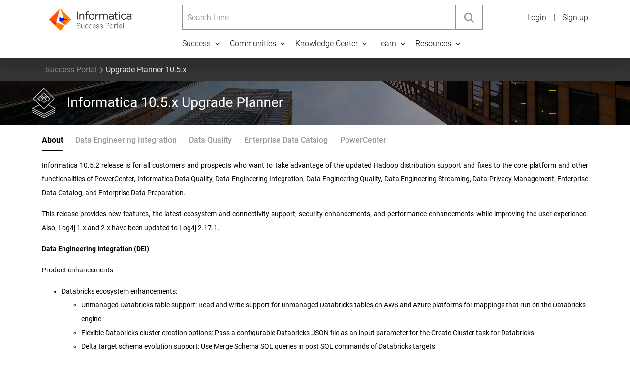

--- FILE ---
content_type: text/html;charset=utf-8
request_url: https://success.informatica.com/upgrade-kit-10-5.html
body_size: 19492
content:

<!DOCTYPE HTML>
<html lang="en">
    <head>
    <meta charset="UTF-8"/>
    <title>10.5.x Upgrade Planner: Home</title>
    
    <meta name="template" content="informatica-cxp-content-page-template"/>
    <meta name="viewport" content="width=device-width, initial-scale=1.0"/>
    
    <script>
// akam-sw.js install script version 1.3.6
"serviceWorker"in navigator&&"find"in[]&&function(){var e=new Promise(function(e){"complete"===document.readyState||!1?e():(window.addEventListener("load",function(){e()}),setTimeout(function(){"complete"!==document.readyState&&e()},1e4))}),n=window.akamServiceWorkerInvoked,r="1.3.6";if(n)aka3pmLog("akam-setup already invoked");else{window.akamServiceWorkerInvoked=!0,window.aka3pmLog=function(){window.akamServiceWorkerDebug&&console.log.apply(console,arguments)};function o(e){(window.BOOMR_mq=window.BOOMR_mq||[]).push(["addVar",{"sm.sw.s":e,"sm.sw.v":r}])}var i="/akam-sw.js",a=new Map;navigator.serviceWorker.addEventListener("message",function(e){var n,r,o=e.data;if(o.isAka3pm)if(o.command){var i=(n=o.command,(r=a.get(n))&&r.length>0?r.shift():null);i&&i(e.data.response)}else if(o.commandToClient)switch(o.commandToClient){case"enableDebug":window.akamServiceWorkerDebug||(window.akamServiceWorkerDebug=!0,aka3pmLog("Setup script debug enabled via service worker message"),v());break;case"boomerangMQ":o.payload&&(window.BOOMR_mq=window.BOOMR_mq||[]).push(o.payload)}aka3pmLog("akam-sw message: "+JSON.stringify(e.data))});var t=function(e){return new Promise(function(n){var r,o;r=e.command,o=n,a.has(r)||a.set(r,[]),a.get(r).push(o),navigator.serviceWorker.controller&&(e.isAka3pm=!0,navigator.serviceWorker.controller.postMessage(e))})},c=function(e){return t({command:"navTiming",navTiming:e})},s=null,m={},d=function(){var e=i;return s&&(e+="?othersw="+encodeURIComponent(s)),function(e,n){return new Promise(function(r,i){aka3pmLog("Registering service worker with URL: "+e),navigator.serviceWorker.register(e,n).then(function(e){aka3pmLog("ServiceWorker registration successful with scope: ",e.scope),r(e),o(1)}).catch(function(e){aka3pmLog("ServiceWorker registration failed: ",e),o(0),i(e)})})}(e,m)},g=navigator.serviceWorker.__proto__.register;if(navigator.serviceWorker.__proto__.register=function(n,r){return n.includes(i)?g.call(this,n,r):(aka3pmLog("Overriding registration of service worker for: "+n),s=new URL(n,window.location.href),m=r,navigator.serviceWorker.controller?new Promise(function(n,r){var o=navigator.serviceWorker.controller.scriptURL;if(o.includes(i)){var a=encodeURIComponent(s);o.includes(a)?(aka3pmLog("Cancelling registration as we already integrate other SW: "+s),navigator.serviceWorker.getRegistration().then(function(e){n(e)})):e.then(function(){aka3pmLog("Unregistering existing 3pm service worker"),navigator.serviceWorker.getRegistration().then(function(e){e.unregister().then(function(){return d()}).then(function(e){n(e)}).catch(function(e){r(e)})})})}else aka3pmLog("Cancelling registration as we already have akam-sw.js installed"),navigator.serviceWorker.getRegistration().then(function(e){n(e)})}):g.call(this,n,r))},navigator.serviceWorker.controller){var u=navigator.serviceWorker.controller.scriptURL;u.includes("/akam-sw.js")||u.includes("/akam-sw-preprod.js")||u.includes("/threepm-sw.js")||(aka3pmLog("Detected existing service worker. Removing and re-adding inside akam-sw.js"),s=new URL(u,window.location.href),e.then(function(){navigator.serviceWorker.getRegistration().then(function(e){m={scope:e.scope},e.unregister(),d()})}))}else e.then(function(){window.akamServiceWorkerPreprod&&(i="/akam-sw-preprod.js"),d()});if(window.performance){var w=window.performance.timing,l=w.responseEnd-w.responseStart;c(l)}e.then(function(){t({command:"pageLoad"})});var k=!1;function v(){window.akamServiceWorkerDebug&&!k&&(k=!0,aka3pmLog("Initializing debug functions at window scope"),window.aka3pmInjectSwPolicy=function(e){return t({command:"updatePolicy",policy:e})},window.aka3pmDisableInjectedPolicy=function(){return t({command:"disableInjectedPolicy"})},window.aka3pmDeleteInjectedPolicy=function(){return t({command:"deleteInjectedPolicy"})},window.aka3pmGetStateAsync=function(){return t({command:"getState"})},window.aka3pmDumpState=function(){aka3pmGetStateAsync().then(function(e){aka3pmLog(JSON.stringify(e,null,"\t"))})},window.aka3pmInjectTiming=function(e){return c(e)},window.aka3pmUpdatePolicyFromNetwork=function(){return t({command:"pullPolicyFromNetwork"})})}v()}}();</script>
<script defer="defer" type="text/javascript" src="https://rum.hlx.page/.rum/@adobe/helix-rum-js@%5E2/dist/rum-standalone.js" data-routing="env=prod,tier=publish,ams=Informatica"></script>
<script type="text/javascript" src="//consent.truste.com/notice?domain=informatica.com&c=teconsent&js=nj&noticeType=bb&gtm=1&text=true&irmc=irmlink"></script>

    
        
            <meta name="cc"/>
        
            <meta name="site-name" content="cxp"/>
        
            <meta name="infa-page-name" content="cxp::en:"/>
        
            <meta name="search-type" content="{}"/>
        
            <meta name="s-p-words" content="{}"/>
        
            <meta name="lc" content="en"/>
        
            <meta name="hidefromSearch" content="false"/>
        
            <meta name="title" content="10.5.x Upgrade Planner: Home"/>
        
            <meta name="large-image-url" content="https://success.informatica.com/upgrade-kit-10-5/_jcr_content/renditions/cq5dam.thumbnail.460.259.jpg"/>
        
        
    

    
    




    
    
<script src="/etc.clientlibs/clientlibs/granite/jquery.js"></script>
<script src="/etc.clientlibs/clientlibs/granite/utils.js"></script>
<script src="/etc.clientlibs/clientlibs/granite/jquery/granite.js"></script>
<script src="/etc.clientlibs/foundation/clientlibs/jquery.js"></script>
<script src="/etc.clientlibs/informatica-commons/clientlibs/clientlib-jquery.js"></script>



    
    
<link rel="stylesheet" href="/etc.clientlibs/foundation/clientlibs/main.css" type="text/css">
<script src="/etc.clientlibs/foundation/clientlibs/shared.js"></script>
<script src="/etc.clientlibs/foundation/clientlibs/main.js"></script>



    
    
<link rel="stylesheet" href="/etc.clientlibs/informatica-commons/clientlibs/clientlib-components.css" type="text/css">



    
    
<link rel="stylesheet" href="/etc.clientlibs/informatica-commons/clientlibs/clientlib-legacyBase.css" type="text/css">



    
    
    
<link rel="stylesheet" href="/etc/designs/informatica-com/clientlibs.css" type="text/css">



    
    
<link rel="stylesheet" href="/etc.clientlibs/informatica-cxp/clientlibs/clientlib-components.css" type="text/css">
<link rel="stylesheet" href="/etc.clientlibs/informatica-cxp/clientlibs/clientlib-base.css" type="text/css">



    
    
<link rel="stylesheet" href="/etc.clientlibs/informatica-commons/clientlibs/clientlib-core.css" type="text/css">



    
    
<link rel="stylesheet" href="/etc.clientlibs/informatica-commons/clientlibs/clientlib-linksListing.css" type="text/css">
<link rel="stylesheet" href="/etc.clientlibs/informatica-commons/clientlibs/clientlib-micro-components.css" type="text/css">





    
  
  

  
  

    
    <link rel="icon" type="image/png" href="/content/dam/informatica-cxp/icons/favicon.png"/>

    <link rel="shortcut icon" type="image/vnd.microsoft.icon" href="/content/dam/informatica-cxp/icons/favicon.ico"/>
    <input type="hidden" class="isBehind" isLogged="false" samlurl="https://login.informatica.com/app/informaticapassportprod_informaticasuccesscxp_1/exk1g6kknuic9AHL41d8/sso/saml"/>
    <input type="hidden" class="samlUrl" cxpSamlUrl="https://login.informatica.com/app/informaticapassportprod_informaticasuccesscxp_1/exk1g6kknuic9AHL41d8/sso/saml"/>
    <input type="hidden" class="isLoginRequired"/>
    <script>
        var isLoginRequired,isLogged,cxpSamlUrl;
        var referrer = sessionStorage.getItem("referrer");
        var targetSessionUrl = sessionStorage.getItem("targetUrl");
        var perfEntries = performance.getEntriesByType("navigation");
        if(referrer) {
             sessionStorage.removeItem("referrer");
             if (referrer !== window.location.pathname && !referrer.startsWith("http")) {
                if (window.location.pathname === "/" && window != window.top) {
                    window.top.postMessage("reloadPage-XF", "*");
                } else if (targetSessionUrl && (window.self === window.top)) {
                    sessionStorage.removeItem("targetUrl");
                    window.location.href = targetSessionUrl;
                } else {
                    window.location.href = referrer;
                }
             }
        }
        if (window.location.pathname === "/" && window.self !== window.top) {
            window.top.postMessage("reloadPage-XF", "*");
        }
        if (perfEntries[0].type === "back_forward") {
             location.reload(true);
        }
         if($(".isLoginRequired").length !== 0){
            isLoginRequired = $(".isLoginRequired").attr("isLoginReq");
        }
        if($(".isBehind").length !== 0){
            isLogged = $(".isBehind").attr("isLogged");
        }
        if($(".samlUrl").length !== 0){
            cxpSamlUrl = $(".samlUrl").attr("cxpSamlUrl");
        }
        if(isLogged !== "true" && isLoginRequired ==="true" && cxpSamlUrl !== 'undefined'){
             redirectToLoginOnSessionTimeOut();
        }
        function redirectToLoginOnSessionTimeOut() {
            if (window.location.hash) {
                const redirectRelayStateData = window.location.href;
                sessionStorage.setItem("targetUrl", redirectRelayStateData);
            }
            sessionStorage.setItem("referrer", window.location.pathname);
            document.cookie="AccessedDomains=sso,cxp;domain=.informatica.com";
            window.location=cxpSamlUrl;
        }
    </script>
    
<script>
    oktaDomain = 'https://login.informatica.com';
    cxpSamlUrl = 'https://login.informatica.com/app/informaticapassportprod_informaticasuccesscxp_1/exk1g6kknuic9AHL41d8/sso/saml';
    isLoggedIn = 'false';
</script>

<script src="//assets.adobedtm.com/302a2f5d5463/a43eaf1d7428/launch-fe2c31ec610e.min.js"></script>
<script>
    var data = '{"site":{"isProduction":true,"country":"go","language":"en","name":"cx","region":"na"},"page":{"isLoggedIn":false,"name":"Upgrade Planner 10.5.x","type":"informatica-cxp-content-page-template","section":"CX Portal","subSection1":"Upgrade Planner 10.5.x","subSection2":"","subSection3":"","subSection4":""},"server":{"date":"01/20/2026 03:14:13 AM -0800"}}';
    if (data) {
        data = JSON.parse(data);
    } else {
        data = null;
    }
    if (typeof digitalData === 'undefined' || !digitalData) {
        var digitalData = data;
    } else {
        digitalData = $.extend(digitalData, data);
    }

    $.getJSON(window.location.origin + "/bin/user/profile").done(function(response) {
        if (Object.keys(response).length > 0) {
            if (digitalData.visitor == undefined) {
                digitalData.visitor = {};
            }
            digitalData.visitor.profile = response;
            if ($.isEmptyObject(response)) {
                digitalData.visitor.userStatus = "anonymous";
            } else {
                digitalData.visitor.userID = digitalData.visitor.profile.oktaUserId;
                digitalData.visitor.userStatus = "logged in";
                sessionStorage.setItem('oid', digitalData.visitor.profile.oktaUserId);
                sessionStorage.setItem('fname', digitalData.visitor.profile.firstName);
                sessionStorage.setItem('organization', digitalData.visitor.profile.organization);
                window.liveUser = sessionStorage.getItem('oid');
            }
        } else {
            window.liveUser = 'Anonymous';
            //OKTA me call to check user session then redirect to saml for Auto Login
            $.ajax({
                url: oktaDomain + "/api/v1/users/me",
                type: "GET",
                cache: false,
                crossDomain: true,
                dataType: "json",
                accept: 'application/json',
                xhrFields: {
                    withCredentials: true
                },
                success : function(_data) {
                    if (window.location.hash) {
                        const redirectRelayStateValue = window.location.href;
                        sessionStorage.setItem("targetUrl", redirectRelayStateValue);
                    }
                    let redirectLocation = window.location.pathname;
                    sessionStorage.setItem("referrer", redirectLocation);
                    document.cookie = "AccessedDomains=sso,cxp;domain=.informatica.com";
                    window.location = cxpSamlUrl;
                }
            });
        }
    });
</script>

<script>(window.BOOMR_mq=window.BOOMR_mq||[]).push(["addVar",{"rua.upush":"false","rua.cpush":"true","rua.upre":"false","rua.cpre":"true","rua.uprl":"false","rua.cprl":"false","rua.cprf":"false","rua.trans":"SJ-b040d824-e823-4d06-9d22-ea5fa127e074","rua.cook":"false","rua.ims":"false","rua.ufprl":"false","rua.cfprl":"true","rua.isuxp":"false","rua.texp":"norulematch","rua.ceh":"false","rua.ueh":"false","rua.ieh.st":"0"}]);</script>
                              <script>!function(a){var e="https://s.go-mpulse.net/boomerang/",t="addEventListener";if("False"=="True")a.BOOMR_config=a.BOOMR_config||{},a.BOOMR_config.PageParams=a.BOOMR_config.PageParams||{},a.BOOMR_config.PageParams.pci=!0,e="https://s2.go-mpulse.net/boomerang/";if(window.BOOMR_API_key="2S9H8-YJ98A-BSDGR-D9GQK-B8V4A",function(){function n(e){a.BOOMR_onload=e&&e.timeStamp||(new Date).getTime()}if(!a.BOOMR||!a.BOOMR.version&&!a.BOOMR.snippetExecuted){a.BOOMR=a.BOOMR||{},a.BOOMR.snippetExecuted=!0;var i,_,o,r=document.createElement("iframe");if(a[t])a[t]("load",n,!1);else if(a.attachEvent)a.attachEvent("onload",n);r.src="javascript:void(0)",r.title="",r.role="presentation",(r.frameElement||r).style.cssText="width:0;height:0;border:0;display:none;",o=document.getElementsByTagName("script")[0],o.parentNode.insertBefore(r,o);try{_=r.contentWindow.document}catch(O){i=document.domain,r.src="javascript:var d=document.open();d.domain='"+i+"';void(0);",_=r.contentWindow.document}_.open()._l=function(){var a=this.createElement("script");if(i)this.domain=i;a.id="boomr-if-as",a.src=e+"2S9H8-YJ98A-BSDGR-D9GQK-B8V4A",BOOMR_lstart=(new Date).getTime(),this.body.appendChild(a)},_.write("<bo"+'dy onload="document._l();">'),_.close()}}(),"".length>0)if(a&&"performance"in a&&a.performance&&"function"==typeof a.performance.setResourceTimingBufferSize)a.performance.setResourceTimingBufferSize();!function(){if(BOOMR=a.BOOMR||{},BOOMR.plugins=BOOMR.plugins||{},!BOOMR.plugins.AK){var e="true"=="true"?1:0,t="",n="aojwofqxhzetm2lpmocq-f-c5b4de761-clientnsv4-s.akamaihd.net",i="false"=="true"?2:1,_={"ak.v":"39","ak.cp":"336624","ak.ai":parseInt("214558",10),"ak.ol":"0","ak.cr":10,"ak.ipv":4,"ak.proto":"http/1.1","ak.rid":"7a35bd0e","ak.r":47358,"ak.a2":e,"ak.m":"a","ak.n":"essl","ak.bpcip":"3.147.103.0","ak.cport":43584,"ak.gh":"23.208.24.234","ak.quicv":"","ak.tlsv":"tls1.3","ak.0rtt":"","ak.0rtt.ed":"","ak.csrc":"-","ak.acc":"bbr","ak.t":"1768907653","ak.ak":"hOBiQwZUYzCg5VSAfCLimQ==Oavu5QrlUCFoDaptMHBXZ265VuY5p8KUo2sQWMYvTVFhNGAnjE0doIxkPd/sOQb+cK9Fy+OnZGTiQ+m82MnoXCInqq4QXRi2U6QlUiDT4uzPrtD68xfbtXce60e7GGtvgpErsf1Gkmf70Xt2rII8bCdo9hSkhEN9D2YWhsEuPxsBq4c8Mm13/jHryy+9YSEQlNxCPyZJAlhjfBDBgNUuSHTWaFvDzC6pcyke4EH3WVvj/4Zf0PM4SQcXHh/9a0TCyFslE4yW+0WKWu1TNtdNnwdRjuROsSTqOtoIuUn2GWAYeg4Sxd/TKIaR1wzjy6Cz+Wmu0+F8ADCdy1IwyexkU4fMUjghMi4yaioDGHYewblhVk2SQlhxTuzc8RpSXGK1p56NyDrRqnwiDfD7SjUB9XRzU1lV43cfwgXf/RpJD/4=","ak.pv":"331","ak.dpoabenc":"","ak.tf":i};if(""!==t)_["ak.ruds"]=t;var o={i:!1,av:function(e){var t="http.initiator";if(e&&(!e[t]||"spa_hard"===e[t]))_["ak.feo"]=void 0!==a.aFeoApplied?1:0,BOOMR.addVar(_)},rv:function(){var a=["ak.bpcip","ak.cport","ak.cr","ak.csrc","ak.gh","ak.ipv","ak.m","ak.n","ak.ol","ak.proto","ak.quicv","ak.tlsv","ak.0rtt","ak.0rtt.ed","ak.r","ak.acc","ak.t","ak.tf"];BOOMR.removeVar(a)}};BOOMR.plugins.AK={akVars:_,akDNSPreFetchDomain:n,init:function(){if(!o.i){var a=BOOMR.subscribe;a("before_beacon",o.av,null,null),a("onbeacon",o.rv,null,null),o.i=!0}return this},is_complete:function(){return!0}}}}()}(window);</script></head>
    <body class="page basicpage" id="page-05e66097ed" data-cmp-link-accessibility-enabled data-cmp-link-accessibility-text="opens in a new tab">
        
        
        
            




            
<div class="main-page-layout">
    <div><div class="root responsivegrid">


<div class="aem-Grid aem-Grid--12 aem-Grid--default--12 ">
    
    <div class="experiencefragment aem-GridColumn aem-GridColumn--default--12">

    
    

    



<div class="xf-content-height">
    


<div class="aem-Grid aem-Grid--12 aem-Grid--default--12 ">
    
    <div class="communityheader aem-GridColumn aem-GridColumn--default--12">


    
    
<link rel="stylesheet" href="/etc.clientlibs/informatica-commons/components/content/communityheader/clientlib-communityheader.css" type="text/css">
<script src="/etc.clientlibs/informatica-commons/components/content/communityheader/clientlib-communityheader.js"></script>



    <script>
        userLinks = '';
        loginInLinkSso = 'https://accounts.informatica.com/login.html?from=cxp';
    </script>
    <header class="infa-header-component
                " data-component-type="global-header">
        <div class="infa-header infa-header__sticky-mob primary">
            <div class="container">
                <div class="row infa-header__wrapper">
                    <div class="col-lg-3 infa-header__band">
                        <a class="infa-header__logo mb-0" href="https://success.informatica.com/" aria-label="Go to Home Page">
                            <img class="infa-header__logo--img" src="/content/dam/informatica-cxp/Inf_SuccessPortal_RGB_Stack.jpg" alt="Informatica Customer Experience Portal" data-redirect-path="https://success.informatica.com/"/>
                        </a>
                        <div class="infa-header__hamburger" aria-label="Toggle Navigation" role="button" aria-expanded="false" tabindex="0">
                            <span class="infa-header__hamburger-line"></span>
                            <span class="infa-header__hamburger-line"></span>
                            <span class="infa-header__hamburger-line"></span>
                        </div>
                    </div>
                    <div class="col-lg-9 infa-header__p-static">
                        <div class="row infa-header__navwrap">
                            <div class="col-lg-9 infa-header__p-static">
                                <div class="infa-header__search--nav">
                                    <div class="infa-header__search" role="search" aria-label="Search">
                                        <form class="infa-header__search--form">
                                            <label for="search-input" class="sr-only visually-hidden-focusable">Search Here</label>
                                            <input id="search-input" class="infa-header__search--input" placeholder="Search Here" autocomplete="off" type="text" name="search" aria-label="Search Here"/>
                                            <button class="infa-header__search--clear" type="button" aria-label="Clear search" style="display: none;">
                                                <svg focusable="false" enable-background="new 0 0 13 13" viewBox="0 0 13 13" xmlns="http://www.w3.org/2000/svg" role="img" aria-label="Clear" class="magic-box-clear-svg">
                                                    <title>Clear</title>
                                                    <g fill="currentColor">
                                                        <path d="m7.881 6.501 4.834-4.834c.38-.38.38-1.001 0-1.381s-1.001-.38-1.381 0l-4.834 4.834-4.834-4.835c-.38-.38-1.001-.38-1.381 0s-.38 1.001 0 1.381l4.834 4.834-4.834 4.834c-.38.38-.38 1.001 0 1.381s1.001.38 1.381 0l4.834-4.834 4.834 4.834c.38.38 1.001.38 1.381 0s .38-1.001 0-1.381z"></path>
                                                    </g>
                                                </svg>
                                            </button>
                                            <button class="infa-header__search--submit" type="submit" aria-label="Submit search" data-component-name="global-header" data-link-position="1" data-link-title="Global-Search" data-redirect-path="https://knowledge.informatica.com/s/global-search/%20?language=en_US#t=Expert">
                                                <svg class="infa-header__search--svg" aria-label="Search" viewBox="0 0 20 20" xmlns="http://www.w3.org/2000/svg" role="img">
                                                    <g fill="currentColor">
                                                        <path class="coveo-magnifier-circle-svg" d="m8.368 16.736c-4.614 0-8.368-3.754-8.368-8.368s3.754-8.368 8.368-8.368 8.368 3.754 8.368 8.368-3.754 8.368-8.368 8.368m0-14.161c-3.195 0-5.793 2.599-5.793 5.793s2.599 5.793 5.793 5.793 5.793-2.599 5.793-5.793-2.599-5.793-5.793-5.793"></path>
                                                        <path d="m18.713 20c-.329 0-.659-.126-.91-.377l-4.552-4.551c-.503-.503-.503-1.318 0-1.82.503-.503 1.318-.503 1.82 0l4.552 4.551c.503.503.503 1.318 0 1.82-.252.251-.581.377-.91.377"></path>
                                                    </g>
                                                </svg>
                                            </button>
                                        </form>
                                    </div>
                                    <div class="infa-header__nav-section" role="navigation" aria-label="Main Navigation">
                                        <div class="infa-header-navbar ">
                                            <ul class="infa-header__nav-list">
                                                
                                                    <li class="infa-header__nav-item">
                                                        <button type="button" class="infa-header__nav-link is-btn mb-0 w-100" aria-label="Success">Success<span role="button" tabindex="0" class="infa-header__nav-link--arrow" aria-expanded="false" aria-label="navigationLinks.navigationTitle">
                                                                <svg xmlns="http://www.w3.org/2000/svg" width="17" height="16" viewBox="0 0 17 16" fill="none">
                                                                    <path d="M6 13L12 8L6.00018 3" stroke="#101820" stroke-width="2" stroke-linecap="round" stroke-linejoin="round"></path>
                                                                </svg>
                                                            </span>
                                                        </button>
                                                        <div class="infa-header__mega-menu Success">
                                                            <div class="row infa-header__mega-menu--section-desktop">
                                                                
                                                                    
                                                                        <div class="col-lg-3 infa-header__mega-menu--section desktop-view divider-right">
                                                                            <div class="infa-header__mega-menu--title">Manage your Success Plans and Engagements, gain key insights into your implementation journey, and collaborate with your CSMs</div>
                                                                        </div>
                                                                        <div class="infa-header__mega-menu--title mobile-view infa-header__selected">
                                                                            <span class="infa-header__mega-menu--title-text">
                                                                                
    <button type="button" class="infa-header__nav-link--arrow" aria-expanded="false" aria-label="Success">
        <svg xmlns="http://www.w3.org/2000/svg" width="17" height="16" viewBox="0 0 17 16" fill="none">
            <path d="M6 13L12 8L6.00018 3" stroke="#101820" stroke-width="2" stroke-linecap="round" stroke-linejoin="round"></path>
        </svg>
    </button>
Success</span>
                                                                        </div>
                                                                    
                                                                
                                                                    
                                                                
                                                                    
                                                                
                                                                    
                                                                
                                                                <div class="col-lg-9 infa-header__mega-menu--section">
                                                                    <div class="row">
                                                                        <div class="col-lg-6 hasSubColumn1">
                                                                            
                                                                                
                                                                            
                                                                                
                                                                            
                                                                                
                                                                            
                                                                                
                                                                            
                                                                        </div>
                                                                        <div class="col-lg-6 hasSubColumn2">
                                                                            
                                                                                
                                                                            
                                                                                
                                                                            
                                                                                <div>
                                                                                    <div class="infa-header__mega-menu--title">
                                                                                        <a class="infa-header__mega-menu--title-text mb-0" href="https://success.informatica.com/success-accelerators.html" data-section="Success" target="_self">Customer Experience Accelerators</a>
                                                                                    </div>
                                                                                    <div class="infa-header__mega-menu--description">Accelerate your Purchase to Value by engaging with Informatica for Customer Success</div>
                                                                                </div>
                                                                            
                                                                                <div>
                                                                                    <div class="infa-header__mega-menu--title">
                                                                                        <a class="infa-header__mega-menu--title-text mb-0" href="https://accounts.informatica.com/login.html?fromURI=https://login.informatica.com/app/salesforce/exk1kvp6aclbzdX131d8/sso/saml?RelayState=https://network.informatica.com/s/request-for-engagement/" data-section="Success" target="_self">My Engagements</a>
                                                                                    </div>
                                                                                    <div class="infa-header__mega-menu--description">All your Engagements at one place</div>
                                                                                </div>
                                                                            
                                                                        </div>
                                                                    </div>
                                                                </div>
                                                                
                                                            </div>
                                                        </div>
                                                    </li>
                                                
                                                    <li class="infa-header__nav-item">
                                                        <button type="button" class="infa-header__nav-link is-btn mb-0 w-100" aria-label="Communities">Communities<span role="button" tabindex="0" class="infa-header__nav-link--arrow" aria-expanded="false" aria-label="navigationLinks.navigationTitle">
                                                                <svg xmlns="http://www.w3.org/2000/svg" width="17" height="16" viewBox="0 0 17 16" fill="none">
                                                                    <path d="M6 13L12 8L6.00018 3" stroke="#101820" stroke-width="2" stroke-linecap="round" stroke-linejoin="round"></path>
                                                                </svg>
                                                            </span>
                                                        </button>
                                                        <div class="infa-header__mega-menu Communities">
                                                            <div class="row infa-header__mega-menu--section-desktop">
                                                                
                                                                    
                                                                        <div class="col-lg-3 infa-header__mega-menu--section desktop-view divider-right">
                                                                            <div class="infa-header__mega-menu--title">A collaborative platform to connect and grow with like-minded Informaticans across the globe</div>
                                                                        </div>
                                                                        <div class="infa-header__mega-menu--title mobile-view infa-header__selected">
                                                                            <span class="infa-header__mega-menu--title-text">
                                                                                
    <button type="button" class="infa-header__nav-link--arrow" aria-expanded="false" aria-label="Communities">
        <svg xmlns="http://www.w3.org/2000/svg" width="17" height="16" viewBox="0 0 17 16" fill="none">
            <path d="M6 13L12 8L6.00018 3" stroke="#101820" stroke-width="2" stroke-linecap="round" stroke-linejoin="round"></path>
        </svg>
    </button>
Communities</span>
                                                                        </div>
                                                                    
                                                                
                                                                    
                                                                
                                                                    
                                                                
                                                                    
                                                                
                                                                    
                                                                
                                                                    
                                                                
                                                                    
                                                                
                                                                    
                                                                
                                                                <div class="col-lg-6 infa-header__mega-menu--section">
                                                                    <div class="row">
                                                                        <div class="col-lg-6 hasSubColumn1">
                                                                            
                                                                                
                                                                            
                                                                                
                                                                            
                                                                                <div>
                                                                                    <div class="infa-header__mega-menu--title">
                                                                                        <a class="infa-header__mega-menu--title-text mb-0" href="https://network.informatica.com/s/topiccatalog" data-section="Communities" target="_self">Product Communities</a>
                                                                                    </div>
                                                                                    <div class="infa-header__mega-menu--description">Connect and collaborate with Informatica experts and champions</div>
                                                                                </div>
                                                                            
                                                                                <div>
                                                                                    <div class="infa-header__mega-menu--title">
                                                                                        <a class="infa-header__mega-menu--title-text mb-0" href="https://network.informatica.com/s/discussion-landing#t=All&sort=%40increateddate%20descending" data-section="Communities" target="_self">Discussions</a>
                                                                                    </div>
                                                                                    <div class="infa-header__mega-menu--description">Have a question? Start a Discussion and get immediate answers you are looking for</div>
                                                                                </div>
                                                                            
                                                                                
                                                                            
                                                                                
                                                                            
                                                                                
                                                                            
                                                                                
                                                                            
                                                                        </div>
                                                                        <div class="col-lg-6 hasSubColumn2">
                                                                            
                                                                                
                                                                            
                                                                                
                                                                            
                                                                                
                                                                            
                                                                                
                                                                            
                                                                                <div>
                                                                                    <div class="infa-header__mega-menu--title">
                                                                                        <a class="infa-header__mega-menu--title-text mb-0" href="https://network.informatica.com/s/group/CollaborationGroup/Default" data-section="Communities" target="_self">User Groups</a>
                                                                                    </div>
                                                                                    <div class="infa-header__mega-menu--description">Customer-organized groups that meet online and in-person. Join today to network, share ideas, and get tips on how to get the most out of Informatica</div>
                                                                                </div>
                                                                            
                                                                                
                                                                            
                                                                                
                                                                            
                                                                                
                                                                            
                                                                        </div>
                                                                    </div>
                                                                </div>
                                                                <div class="col-lg-3 infa-header__mega-menu--section divider-left">
                                                                    
                                                                        
                                                                    
                                                                        
                                                                    
                                                                        
                                                                    
                                                                        
                                                                    
                                                                        
                                                                    
                                                                        
                                                                    
                                                                        
                                                                            <div class="infa-header__mega-menu--title">
                                                                                <a class="infa-header__mega-menu--title-text mb-0" href="https://network.informatica.com/s/get-started" target="_self">Get Started</a>
                                                                            </div>
                                                                        
                                                                    
                                                                        
                                                                            <div class="infa-header__mega-menu--title">
                                                                                <a class="infa-header__mega-menu--title-text mb-0" href="https://knowledge.informatica.com/s/article/Informatica-Community-Guidelines?language=en_US" target="_self">Community Guidelines</a>
                                                                            </div>
                                                                        
                                                                    
                                                                </div>
                                                            </div>
                                                        </div>
                                                    </li>
                                                
                                                    <li class="infa-header__nav-item">
                                                        <button type="button" class="infa-header__nav-link is-btn mb-0 w-100" aria-label="Knowledge Center">Knowledge Center<span role="button" tabindex="0" class="infa-header__nav-link--arrow" aria-expanded="false" aria-label="navigationLinks.navigationTitle">
                                                                <svg xmlns="http://www.w3.org/2000/svg" width="17" height="16" viewBox="0 0 17 16" fill="none">
                                                                    <path d="M6 13L12 8L6.00018 3" stroke="#101820" stroke-width="2" stroke-linecap="round" stroke-linejoin="round"></path>
                                                                </svg>
                                                            </span>
                                                        </button>
                                                        <div class="infa-header__mega-menu Knowledge Center">
                                                            <div class="row infa-header__mega-menu--section-desktop">
                                                                
                                                                    
                                                                        <div class="col-lg-3 infa-header__mega-menu--section desktop-view divider-right">
                                                                            <div class="infa-header__mega-menu--title">Troubleshooting documents, product guides, how to videos, best practices, and more</div>
                                                                        </div>
                                                                        <div class="infa-header__mega-menu--title mobile-view infa-header__selected">
                                                                            <span class="infa-header__mega-menu--title-text">
                                                                                
    <button type="button" class="infa-header__nav-link--arrow" aria-expanded="false" aria-label="Knowledge Center">
        <svg xmlns="http://www.w3.org/2000/svg" width="17" height="16" viewBox="0 0 17 16" fill="none">
            <path d="M6 13L12 8L6.00018 3" stroke="#101820" stroke-width="2" stroke-linecap="round" stroke-linejoin="round"></path>
        </svg>
    </button>
Knowledge Center</span>
                                                                        </div>
                                                                    
                                                                
                                                                    
                                                                
                                                                    
                                                                
                                                                    
                                                                
                                                                    
                                                                
                                                                    
                                                                
                                                                <div class="col-lg-9 infa-header__mega-menu--section">
                                                                    <div class="row">
                                                                        <div class="col-lg-6 hasSubColumn1">
                                                                            
                                                                                
                                                                            
                                                                                
                                                                            
                                                                                <div>
                                                                                    <div class="infa-header__mega-menu--title">
                                                                                        <a class="infa-header__mega-menu--title-text mb-0" href="https://knowledge.informatica.com/s/global-search/%20" data-section="Knowledge Center" target="_self">Knowledge Base</a>
                                                                                    </div>
                                                                                    <div class="infa-header__mega-menu--description">One-stop self-service portal for solutions, FAQs, Whitepapers, How Tos, Videos, and more</div>
                                                                                </div>
                                                                            
                                                                                <div>
                                                                                    <div class="infa-header__mega-menu--title">
                                                                                        <a class="infa-header__mega-menu--title-text mb-0" href="https://success.informatica.com/videos.html" data-section="Knowledge Center" target="_self">Support TV</a>
                                                                                    </div>
                                                                                    <div class="infa-header__mega-menu--description">Video channel for step-by-step instructions to use our products, best practices, troubleshooting tips, and much more</div>
                                                                                </div>
                                                                            
                                                                                
                                                                            
                                                                                
                                                                            
                                                                        </div>
                                                                        <div class="col-lg-6 hasSubColumn2">
                                                                            
                                                                                
                                                                            
                                                                                
                                                                            
                                                                                
                                                                            
                                                                                
                                                                            
                                                                                <div>
                                                                                    <div class="infa-header__mega-menu--title">
                                                                                        <a class="infa-header__mega-menu--title-text mb-0" href="https://docs.informatica.com" data-section="Knowledge Center" target="_self">Documentation</a>
                                                                                    </div>
                                                                                    <div class="infa-header__mega-menu--description">Information library of the latest product documents</div>
                                                                                </div>
                                                                            
                                                                                <div>
                                                                                    <div class="infa-header__mega-menu--title">
                                                                                        <a class="infa-header__mega-menu--title-text mb-0" href="https://success.informatica.com/velocity.html" data-section="Knowledge Center" target="_self">Velocity (Best Practices)</a>
                                                                                    </div>
                                                                                    <div class="infa-header__mega-menu--description">Best practices and use cases from the Implementation team</div>
                                                                                </div>
                                                                            
                                                                        </div>
                                                                    </div>
                                                                </div>
                                                                
                                                            </div>
                                                        </div>
                                                    </li>
                                                
                                                    <li class="infa-header__nav-item">
                                                        <button type="button" class="infa-header__nav-link is-btn mb-0 w-100" aria-label="Learn">Learn<span role="button" tabindex="0" class="infa-header__nav-link--arrow" aria-expanded="false" aria-label="navigationLinks.navigationTitle">
                                                                <svg xmlns="http://www.w3.org/2000/svg" width="17" height="16" viewBox="0 0 17 16" fill="none">
                                                                    <path d="M6 13L12 8L6.00018 3" stroke="#101820" stroke-width="2" stroke-linecap="round" stroke-linejoin="round"></path>
                                                                </svg>
                                                            </span>
                                                        </button>
                                                        <div class="infa-header__mega-menu Learn">
                                                            <div class="row infa-header__mega-menu--section-desktop">
                                                                
                                                                    
                                                                        <div class="col-lg-3 infa-header__mega-menu--section desktop-view divider-right">
                                                                            <div class="infa-header__mega-menu--title">Rich resources to help you leverage full capabilities of our products</div>
                                                                        </div>
                                                                        <div class="infa-header__mega-menu--title mobile-view infa-header__selected">
                                                                            <span class="infa-header__mega-menu--title-text">
                                                                                
    <button type="button" class="infa-header__nav-link--arrow" aria-expanded="false" aria-label="Learn">
        <svg xmlns="http://www.w3.org/2000/svg" width="17" height="16" viewBox="0 0 17 16" fill="none">
            <path d="M6 13L12 8L6.00018 3" stroke="#101820" stroke-width="2" stroke-linecap="round" stroke-linejoin="round"></path>
        </svg>
    </button>
Learn</span>
                                                                        </div>
                                                                    
                                                                
                                                                    
                                                                
                                                                    
                                                                
                                                                    
                                                                
                                                                    
                                                                
                                                                    
                                                                
                                                                <div class="col-lg-9 infa-header__mega-menu--section">
                                                                    <div class="row">
                                                                        <div class="col-lg-6 hasSubColumn1">
                                                                            
                                                                                
                                                                            
                                                                                
                                                                            
                                                                                <div>
                                                                                    <div class="infa-header__mega-menu--title">
                                                                                        <a class="infa-header__mega-menu--title-text mb-0" href="https://informatica.csod.com" data-section="Learn" target="_self">Trainings</a>
                                                                                    </div>
                                                                                    <div class="infa-header__mega-menu--description">Role-based training programs for the best ROI</div>
                                                                                </div>
                                                                            
                                                                                <div>
                                                                                    <div class="infa-header__mega-menu--title">
                                                                                        <a class="infa-header__mega-menu--title-text mb-0" href="https://now.informatica.com/Certified-Professional-Program.html" data-section="Learn" target="_self">Certifications</a>
                                                                                    </div>
                                                                                    <div class="infa-header__mega-menu--description">Get certified on Informatica products. Free, Foundation, or Professional</div>
                                                                                </div>
                                                                            
                                                                                
                                                                            
                                                                                
                                                                            
                                                                        </div>
                                                                        <div class="col-lg-6 hasSubColumn2">
                                                                            
                                                                                
                                                                            
                                                                                
                                                                            
                                                                                
                                                                            
                                                                                
                                                                            
                                                                                <div>
                                                                                    <div class="infa-header__mega-menu--title">
                                                                                        <a class="infa-header__mega-menu--title-text mb-0" href="https://success.informatica.com/learning-path-product-and-journey.html#t=CXP&sort=%40cxpsortorder%20ascending&numberOfResults=9" data-section="Learn" target="_self">Product Learning Paths</a>
                                                                                    </div>
                                                                                    <div class="infa-header__mega-menu--description">Free and unlimited modules based on your expertise level and journey</div>
                                                                                </div>
                                                                            
                                                                                <div>
                                                                                    <div class="infa-header__mega-menu--title">
                                                                                        <a class="infa-header__mega-menu--title-text mb-0" href="https://success.informatica.com/experience-lounge.html" data-section="Learn" target="_self">Experience Lounge</a>
                                                                                    </div>
                                                                                    <div class="infa-header__mega-menu--description">Self-guided, intuitive experience platform for outcome-focused product capabilities and use cases</div>
                                                                                </div>
                                                                            
                                                                        </div>
                                                                    </div>
                                                                </div>
                                                                
                                                            </div>
                                                        </div>
                                                    </li>
                                                
                                                    <li class="infa-header__nav-item">
                                                        <button type="button" class="infa-header__nav-link is-btn mb-0 w-100" aria-label="Resources">Resources<span role="button" tabindex="0" class="infa-header__nav-link--arrow" aria-expanded="false" aria-label="navigationLinks.navigationTitle">
                                                                <svg xmlns="http://www.w3.org/2000/svg" width="17" height="16" viewBox="0 0 17 16" fill="none">
                                                                    <path d="M6 13L12 8L6.00018 3" stroke="#101820" stroke-width="2" stroke-linecap="round" stroke-linejoin="round"></path>
                                                                </svg>
                                                            </span>
                                                        </button>
                                                        <div class="infa-header__mega-menu Resources">
                                                            <div class="row infa-header__mega-menu--section-desktop">
                                                                
                                                                    
                                                                        <div class="col-lg-3 infa-header__mega-menu--section desktop-view divider-right">
                                                                            <div class="infa-header__mega-menu--title">Library of content to help you leverage the best of Informatica products</div>
                                                                        </div>
                                                                        <div class="infa-header__mega-menu--title mobile-view infa-header__selected">
                                                                            <span class="infa-header__mega-menu--title-text">
                                                                                
    <button type="button" class="infa-header__nav-link--arrow" aria-expanded="false" aria-label="Resources">
        <svg xmlns="http://www.w3.org/2000/svg" width="17" height="16" viewBox="0 0 17 16" fill="none">
            <path d="M6 13L12 8L6.00018 3" stroke="#101820" stroke-width="2" stroke-linecap="round" stroke-linejoin="round"></path>
        </svg>
    </button>
Resources</span>
                                                                        </div>
                                                                    
                                                                
                                                                    
                                                                
                                                                    
                                                                
                                                                    
                                                                
                                                                    
                                                                
                                                                    
                                                                
                                                                    
                                                                
                                                                    
                                                                
                                                                    
                                                                
                                                                    
                                                                
                                                                    
                                                                
                                                                    
                                                                
                                                                    
                                                                
                                                                <div class="col-lg-6 infa-header__mega-menu--section">
                                                                    <div class="row">
                                                                        <div class="col-lg-6 hasSubColumn1">
                                                                            
                                                                                
                                                                            
                                                                                
                                                                            
                                                                                <div>
                                                                                    <div class="infa-header__mega-menu--title">
                                                                                        <a class="infa-header__mega-menu--title-text mb-0" href="https://success.informatica.com/explore/tt-webinars.html" data-section="Resources" target="_self">Tech Tuesdays Webinars</a>
                                                                                    </div>
                                                                                    <div class="infa-header__mega-menu--description">Most popular webinars on product architecture, best practices, and more</div>
                                                                                </div>
                                                                            
                                                                                <div>
                                                                                    <div class="infa-header__mega-menu--title">
                                                                                        <a class="infa-header__mega-menu--title-text mb-0" href="https://knowledge.informatica.com/s/global-search/?#t=PAM&sort=relevancy" data-section="Resources" target="_self">Product Availability Matrix</a>
                                                                                    </div>
                                                                                    <div class="infa-header__mega-menu--description">Product Availability Matrix statements of Informatica products</div>
                                                                                </div>
                                                                            
                                                                                <div>
                                                                                    <div class="infa-header__mega-menu--title">
                                                                                        <a class="infa-header__mega-menu--title-text mb-0" href="https://network.informatica.com/s/global-search/%20#t=Blog&sort=date%20descending&f:@incontenttype=%5BSupportFlash%5D" data-section="Resources" target="_self">SupportFlash</a>
                                                                                    </div>
                                                                                    <div class="infa-header__mega-menu--description">Monthly support newsletter</div>
                                                                                </div>
                                                                            
                                                                                
                                                                            
                                                                                
                                                                            
                                                                                
                                                                            
                                                                                
                                                                            
                                                                                
                                                                            
                                                                                
                                                                            
                                                                                
                                                                            
                                                                                
                                                                            
                                                                        </div>
                                                                        <div class="col-lg-6 hasSubColumn2">
                                                                            
                                                                                
                                                                            
                                                                                
                                                                            
                                                                                
                                                                            
                                                                                
                                                                            
                                                                                
                                                                            
                                                                                <div>
                                                                                    <div class="infa-header__mega-menu--title">
                                                                                        <a class="infa-header__mega-menu--title-text mb-0" href="https://network.informatica.com/docs/DOC-16182" data-section="Resources" target="_self">Support Documents</a>
                                                                                    </div>
                                                                                    <div class="infa-header__mega-menu--description">Informatica Support Guide and Statements, Quick Start Guides, and Cloud Product Description Schedule</div>
                                                                                </div>
                                                                            
                                                                                <div>
                                                                                    <div class="infa-header__mega-menu--title">
                                                                                        <a class="infa-header__mega-menu--title-text mb-0" href="https://knowledge.informatica.com/s/article/DOC-18919" data-section="Resources" target="_self">Product Lifecycle</a>
                                                                                    </div>
                                                                                    <div class="infa-header__mega-menu--description">End of Life statements of Informatica products</div>
                                                                                </div>
                                                                            
                                                                                <div>
                                                                                    <div class="infa-header__mega-menu--title">
                                                                                        <a class="infa-header__mega-menu--title-text mb-0" href="https://pulse.informatica.com" data-section="Resources" target="_self">Pulse</a>
                                                                                    </div>
                                                                                    <div class="infa-header__mega-menu--description">Monitor the status of your Informatica services across regions</div>
                                                                                </div>
                                                                            
                                                                                
                                                                            
                                                                                
                                                                            
                                                                                
                                                                            
                                                                                
                                                                            
                                                                                
                                                                            
                                                                        </div>
                                                                    </div>
                                                                </div>
                                                                <div class="col-lg-3 infa-header__mega-menu--section divider-left">
                                                                    
                                                                        
                                                                    
                                                                        
                                                                    
                                                                        
                                                                    
                                                                        
                                                                    
                                                                        
                                                                    
                                                                        
                                                                    
                                                                        
                                                                    
                                                                        
                                                                    
                                                                        
                                                                    
                                                                        
                                                                            <div class="infa-header__mega-menu--title">
                                                                                <a class="infa-header__mega-menu--title-text mb-0" href="https://network.informatica.com/s/event-landing" target="_self">Events</a>
                                                                            </div>
                                                                        
                                                                    
                                                                        
                                                                            <div class="infa-header__mega-menu--title">
                                                                                <a class="infa-header__mega-menu--title-text mb-0" href="https://accounts.informatica.com/login.html?fromURI=https://login.informatica.com/app/salesforce/exk1kvp6aclbzdX131d8/sso/saml?RelayState=https://network.informatica.com/s/change-request?active=2" target="_self">Change Request Tracking</a>
                                                                            </div>
                                                                        
                                                                    
                                                                        
                                                                            <div class="infa-header__mega-menu--title">
                                                                                <a class="infa-header__mega-menu--title-text mb-0" href="https://marketplace.informatica.com/" target="_self">Marketplace</a>
                                                                            </div>
                                                                        
                                                                    
                                                                        
                                                                            <div class="infa-header__mega-menu--title">
                                                                                <a class="infa-header__mega-menu--title-text mb-0" href="https://trust.informatica.com/" target="_blank">Trust Platform</a>
                                                                            </div>
                                                                        
                                                                    
                                                                </div>
                                                            </div>
                                                        </div>
                                                    </li>
                                                
                                            </ul>
                                        </div>
                                    </div>
                                </div>
                            </div>
                            <div class="col-lg-3 col-xl-3 infa-header__p-static">
                                <input type="hidden"/>
                                <div class="infa-header__nav-item infa-header__authenticated logged-in">
                                    <nav class="infa-header__userdetail" aria-label="User Menu">
                                        
                                        <span class="infa-header__user-image desktop-view">
                                            <img src="/etc.clientlibs/informatica-commons/clientlibs/clientlib-core/resources/icons/userprofile.png" alt="user-profile-icon"/>
                                        </span>
                                        <span class="infa-header__user-name flex-wrap mb-0" aria-expanded="false" aria-controls="user-menu">
                                            <span class="infa-header__user-name--value"></span>
                                            
    <button type="button" class="infa-header__nav-link--arrow" aria-expanded="false">
        <svg xmlns="http://www.w3.org/2000/svg" width="17" height="16" viewBox="0 0 17 16" fill="none">
            <path d="M6 13L12 8L6.00018 3" stroke="#101820" stroke-width="2" stroke-linecap="round" stroke-linejoin="round"></path>
        </svg>
    </button>

                                        </span>
                                    </nav>

                                    <div id="user-menu" class="infa-header__user-menu">
                                        <div class="infa-header__mega-menu--title mobile-view infa-header__selected">
                                            <span class="infa-header__mega-menu--title-text">
                                                
    <button type="button" class="infa-header__nav-link--arrow" aria-expanded="false">
        <svg xmlns="http://www.w3.org/2000/svg" width="17" height="16" viewBox="0 0 17 16" fill="none">
            <path d="M6 13L12 8L6.00018 3" stroke="#101820" stroke-width="2" stroke-linecap="round" stroke-linejoin="round"></path>
        </svg>
    </button>

                                                <span class="user-menu__title-text"></span>
                                            </span>
                                        </div>
                                        <ul class="infa-header__user">
                                            <li class="infa-header__profile desktop-view w-100">
                                                <div class="infa-header__profile-name"></div>
                                                <div class="infa-header__profile-email"></div>
                                            </li>
                                            
                                                
                                                    
                                                        <li class="mb-0 infa-header__user--items">
                                                            <a class="mb-0" href="https://my.informatica.com/myprofile" target="_blank" enablepartnerrolecheck="false">
                                                                My Profile
                                                            </a>
                                                        </li>
                                                    
                                                        <li class="mb-0 infa-header__user--items">
                                                            <a class="mb-0" href="https://my.informatica.com/settings" target="_blank" enablepartnerrolecheck="false">
                                                                Settings
                                                            </a>
                                                        </li>
                                                    
                                                        <li class="mb-0 infa-header__user--items">
                                                            <a class="mb-0" href="https://my.informatica.com/managepreferences?id=success" target="_blank" enablepartnerrolecheck="false">
                                                                Manage Preferences
                                                            </a>
                                                        </li>
                                                    
                                                        <li class="mb-0 infa-header__user--items">
                                                            <a class="mb-0" href="https://accounts.informatica.com/" target="_blank" enablepartnerrolecheck="false">
                                                                Dashboard
                                                            </a>
                                                        </li>
                                                    
                                                        <li class="mb-0 infa-header__user--items">
                                                            <a class="mb-0" href="https://infa.my.site.com/s/detail" target="_blank" enablepartnerrolecheck="false">
                                                                My Partner Account
                                                            </a>
                                                        </li>
                                                    
                                                
                                            
                                            <li><a class="infa-header__logout-btn" href="https://success.informatica.com/bin/sso/logout">Log out</a></li>
                                        </ul>
                                    </div>
                                </div>
                                <div class="infa-header__nav-item infa-header__authenticated not-logged-in">
                                    <div class="infa-header__anonymous">
                                        <a class="infa-header__anonymous-user cxp-login-url" aria-label="Login Link" href="https://accounts.informatica.com/login.html?from=cxp" target="_self">Login </a>
                                        <span class="infa-header__separator desktop-view">|</span>
                                        <a class="infa-header__anonymous-user" aria-label="Sign Up Link" href="https://accounts.informatica.com/registration.html?from=cxp" target="_self">Sign up</a>
                                    </div>
                                </div>
                            </div>
                        </div>
                    </div>
                </div>
            </div>
        </div>
        <input type="hidden" class="initializeDivider" data-tooltip-content="This item is restricted. Please login to access it."/>
        <input type="hidden" class="initializeScrollOnPageLoad" data-trigger-scroll="false"/>
    </header>



<div id="header-margin-adjuster"></div>

</div>

    
</div>

</div>
</div>
<div class="responsivegrid aem-GridColumn aem-GridColumn--default--12">


<div class="aem-Grid aem-Grid--12 aem-Grid--default--12 ">
    
    <div class="breadcrumb aem-GridColumn aem-GridColumn--default--12">
<section style=";" class="row breadcrumb-section">
    <div class="container cxp-breadcrumb-body">
        <div class="row welcome-header">
            <div class="col-sm-7 user-intro username">
                <ol class="breadcrumbs">
                    
                    
                        <li class="fontCls gray-text"><a href="https://success.informatica.com/">Success Portal</a></li>
                    
                
                    
                        <li class="fontCls active">
                            Upgrade Planner 10.5.x</li>
                    
                    
                </ol>
            </div>
            

            <div class="col-sm-5 bc-progress-col">
                <div class="row bc-progress-row">
                    
                    
                </div>
            </div>
        </div>
    </div>
    
    
</section></div>
<div class="heroBanner aem-GridColumn aem-GridColumn--default--12"><div class="data-videoProps"></div>


    <div>
        <section class="component text-image-banner white-text default-banner" style="background-image: url('\2f content\2f dam\2finformatica-cxp\2fupgrade-kit\2f 10.5.x Upgrade Planner.png');">

            <div class="no-gradient">
                <div class="container secondary-container">
                    <div class="caption-block one-cta white-text">
                        
                        
                        
                    </div>
                </div>
                
            </div>
        </section>
    </div>






<script>
    if ($(".cxp-announcement-section").length !== 0) {
        $('.cxp-announcement-section').find('a').each(function(index, value) {
            $(this).data('data-component-name');
            $(this).attr('data-component-name',$('.cxp-announcement-section').attr('data-component-type'));
            $(this).data('data-link-position');
            $(this).attr('data-link-position', parseInt(index) + 1);
            $(this).data('data-link-title');
            $(this).attr('data-link-title', $(this).text());
            $(this).data('data-link-type');
            $(this).attr('data-link-type', 'cta')
        });
    }

</script>
</div>
<div class="experiencefragment aem-GridColumn aem-GridColumn--default--12">

    
    

    



<div class="xf-content-height">
    


<div class="aem-Grid aem-Grid--12 aem-Grid--default--12 ">
    
    <div class="contentKitMenu aem-GridColumn aem-GridColumn--default--12">
    
    
        
            
                
            
        
    
        
    


	
		
		<div class="container pckm-main-container " data-component-type="Menu-Upgrade-Kit">
			<div class="row pckm-main-row">
				
					
						<div class="pckm-menu-div pckm-left-side-header-icon  ">
							
							<a class="pckm-menu-link active-menu" href="https://success.informatica.com/upgrade-kit-10-5.html" target="_self" data-component-name="About" data-component-id="About" data-link-position="1" data-link-title="About" data-link-type="cta"> About</a>
						</div>
					
						<div class="pckm-menu-div pckm-left-side-header-icon  ">
							
							<a class="pckm-menu-link " href="https://success.informatica.com/upgrade-kit-10-5/Data-Engineering-Integration.html" target="_self" data-component-name="Data Engineering Integration" data-component-id="Data Engineering Integration" data-link-position="2" data-link-title="Data Engineering Integration" data-link-type="cta"> Data Engineering Integration</a>
						</div>
					
						<div class="pckm-menu-div pckm-left-side-header-icon  ">
							
							<a class="pckm-menu-link " href="https://success.informatica.com/upgrade-kit-10-5/data-quality-10-4.html" target="_self" data-component-name="Data Quality" data-component-id="Data Quality" data-link-position="3" data-link-title="Data Quality" data-link-type="cta"> Data Quality</a>
						</div>
					
						<div class="pckm-menu-div pckm-left-side-header-icon  ">
							
							<a class="pckm-menu-link " href="https://success.informatica.com/upgrade-kit-10-5/Enterprise-Data-Catalog.html" target="_self" data-component-name="Enterprise Data Catalog" data-component-id="Enterprise Data Catalog" data-link-position="4" data-link-title="Enterprise Data Catalog" data-link-type="cta"> Enterprise Data Catalog</a>
						</div>
					
						<div class="pckm-menu-div pckm-left-side-header-icon  ">
							
							<a class="pckm-menu-link " href="https://success.informatica.com/upgrade-kit-10-5/Power-Center.html" target="_self" data-component-name="PowerCenter" data-component-id="PowerCenter" data-link-position="5" data-link-title="PowerCenter" data-link-type="cta"> PowerCenter</a>
						</div>
					
				
			</div>
		</div>
		
	


    

</div>

    
</div>

</div>
</div>
<div class="text parbase aem-GridColumn aem-GridColumn--default--12">
<div class="container component text-component">
<div class="text-block">

<p>Informatica 10.5.2 release is for all customers and prospects who want to take advantage of the updated Hadoop distribution support and fixes to the core platform and other functionalities of PowerCenter, Informatica Data Quality, Data Engineering Integration, Data Engineering Quality, Data Engineering Streaming, Data Privacy Management, Enterprise Data Catalog, and Enterprise Data Preparation. </p>
<p>This release provides new features, the latest ecosystem and connectivity support, security enhancements, and performance enhancements while improving the user experience. Also, Log4j 1.x and 2.x have been updated to Log4j 2.17.1.<br />
</p>
<p><b>Data Engineering Integration (DEI)</b><br />
</p>
<p><u>Product enhancements</u><br />
</p>
<ul>
<li>Databricks ecosystem enhancements:<ul>
<li>Unmanaged Databricks table support: Read and write support for unmanaged Databricks tables on AWS and Azure platforms for mappings that run on the Databricks engine</li>
<li>Flexible Databricks cluster creation options: Pass a configurable Databricks JSON file as an input parameter for the Create Cluster task for Databricks</li>
<li>Delta target schema evolution support: Use Merge Schema SQL queries in post SQL commands of Databricks targets</li>
</ul>
</li>
<li>Developer Tool: Mark all the columns to allow null values with a single click by selecting the Enable All Nullable option in the Outline view for relational and logical data objects</li>
</ul>
<p><u>PAM updates</u></p>
<ul>
<li>EMR 6.4 (New)</li>
<li>Ubuntu 18.04 with HD Insights 4.0</li>
</ul>
<p><b>Data Quality (DQ)</b></p>
<p><u>Product enhancements</u><br />
</p>
<ul>
<li>Informatica Container Utility (Deployment Manager): Use Informatica Deployment Manager to install Informatica Data Quality on Azure Kubernetes Service (AKS) clusters. Additionally, use Informatica Deployment Manager to manage domains and nodes that run on Kubernetes for Informatica Data Quality</li>
<li>Exception Management and Human Tasks: Support for Exception Management, Exception Management Audit, and Human Task databases on PostgreSQL using a JDBC driver</li>
<li>Data Quality Accelerators: <ul>
<li>Fix included for Data Domain Glossary 10.5.x (ABA Routing Numbers and US ZIP Codes)</li>
<li>Fix included for Informatica Core Accelerator 10.5.x (US ZIP Codes)</li>
</ul>
</li>
</ul>
<p><u>PAM updates</u></p>
<ul>
<li>EMR 6.4 (New)</li>
<li>Ubuntu 18.04 with HD Insights 4.0</li>
</ul>
<p><b>Data Engineering Streaming (DES)</b><br />
</p>
<p><u>Product enhancements</u></p>
<ul>
<li>Use Kudu as a target in dynamic mappings with Data Engineering Streaming</li>
</ul>
<p><u>PAM updates</u><br />
</p>
<ul>
<li>EMR 6.4 (new)</li>
<li>Ubuntu 18.04 with HD Insights 4.0</li>
</ul>
<p><b>Enterprise Data Catalog</b><br />
</p>
<p><u>User Experience</u></p>
<ul>
<li>Display asset description and composite data domains on the Search Results page</li>
<li>Enhanced search pre-filter with custom attribute sorting</li>
<li>Axon Business Terms - Key Data Element (KDE) or Critical Data Element (CDE) enhancements: <ul>
<li>The KDE icon is added to the following sections to quickly identify KDE Axon Business Terms: On assets, In Search results, In Related Glossaries, In Association</li>
<li>The KDE icon is shown for Enterprise Data Catalog assets where KDE Business Terms are associated</li>
<li>The KDE attribute can be filtered</li>
</ul>
</li>
<li>Show Related Logical Assets on the Axon Glossary, Dataset, and System Overview page</li>
<li>Show Related Technical Assets on the Axon Attribute Overview page</li>
<li>Show the asset path in the: <ul>
<li>Business Term to asset association dialog box</li>
<li>Show All tabular view in the Relationships tab</li>
</ul>
</li>
<li>Display asset documented foreign keys information on the Keys and Relationships tabs</li>
<li>Enhance the Salesforce scanner V1 resource asset page to show data domains, basic profiling statistics, and source and inferred data types</li>
</ul>
<p><u>Deployment</u></p>
<ul>
<li>Support Log4j 2.17.1</li>
<li>Reverse proxy and load balancing support for Enterprise Data Catalog web applications</li>
<li>Email notifications on Resource Job Task failure</li>
<li>Support external PostgreSQL DB for similarity datastore in Informatica Cluster Service configuration</li>
<li>Support multi-disk partition, H/A failover SSL for external PostgreSQL DB for similarity datastore to improve performance</li>
<li>New DAA Dashboard API to extract OOTB dashboard metrics and chart information</li>
<li>New &quot;accessFilter&quot; GET API to fetch the privileges for specific resources and specific users</li>
</ul>
<p><b>Scanners and Discovery</b><br />
</p>
<p><u>New Advanced Scanner</u></p>
<ul>
<li>Azure SQL Data Warehouse - Azure Synapse Analytics (SQL Pool) - Stored Procedures</li>
</ul>
<p><u>New Standard Scanners</u></p>
<ul>
<li>Informatica Cloud Data Integration (IICS) scanner V2 <i>(Technical Preview):</i><ul>
<li>Parameter file support</li>
<li>Filter support at project, folder, and task levels</li>
<li>Mapping tasks, PowerCenter tasks, synchronization tasks</li>
</ul>
</li>
<li>Salesforce scanner V2 <i>(Technical Preview)</i><ul>
<li>Include metadata extraction for Salesforce Sales Cloud and Service Cloud</li>
<li>Objects, views, triggers, asset descriptions, SDFC API v52 support, user/password and OAuth authentication, connection through proxy support, and metadata filters</li>
</ul>
</li>
<li>Amazon S3 scanner V2 <i>(Technical Preview)</i> and ADLS GEN-2 scanner V2<i> (Technical Preview):</i><ul>
<li>Schema merge of nested schema</li>
<li>Partition pruning. Find the latest partition to identify the schema and for data discovery</li>
<li>Partition detection for Parquet and Avro files</li>
<li>Custom or non-Hive-style partitioning support</li>
<li>Incremental scan</li>
<li>Exclusion filters for directories</li>
</ul>
</li>
</ul>
<p><u>Scanners and Discovery Enhancements </u></p>
<ul>
<li>Support thresholds for inference and auto acceptance of smart data domains</li>
<li>Enable Business Term Association for Tableau</li>
<li>Data profiling on Databricks cluster on AWS</li>
<li>Acceptance threshold while propagating &quot;Data Domains&quot; to similar columns</li>
<li>Enhanced Import and Export features: <ul>
<li>Bulk certification</li>
<li>Details of data match conformance scores and metadata match in exports</li>
<li>Option to export data type</li>
</ul>
</li>
<li>Enhanced Avro file support in Amazon S3 scanner V1, ADLS Gen2 scanner V1, and HDFS scanner:<ul>
<li>Support for Avro complex data type, multi-hierarchy file</li>
<li>Partitioned file detection (strict mode only)</li>
<li>Profiling in native and Spark mode</li>
</ul>
</li>
<li>Upper limit for Random % Sampling in Google BigQuery</li>
<li>Google BigQuery profiling for reserved keywords</li>
<li>Regex based directory filtering for File system; S3 scanner V2 and ADLS scanner V2</li>
<li>Unique Key Inference for Azure SQL Database and IBM DB2/ZOS</li>
</ul>
<p><i><b>Note:</b> We are releasing V2 scanners for technical preview, so customers can evaluate them and provide feedback before the general availability in a future release.</i></p>
<p><u>PAM updates</u></p>
<p><b>Scanners</b></p>
<ul>
<li>Informatica Data Quality 10.5.2</li>
<li>Informatica Platform 10.5.2</li>
<li>Informatica PowerCenter 10.5.2</li>
<li>Business Glossary 10.5.2<ul>
<li>Oracle 21c</li>
<li>Teradata 17</li>
<li>Tableau 2021</li>
<li>EMR 6.4</li>
<li>Connection through proxy for ADSL, Amazon S3, Azure SQL Database, Azure SQL Data Warehouse, Sharepoint, Google BigQuery</li>
</ul>
</li>
</ul>
<p><u>Profiling</u></p>
<ul>
<li>Certification of AWS Databricks<ul>
<li>Partitioned parquet files on Amazon S3</li>
<li>Delta tables on AWS Databricks</li>
</ul>
</li>
</ul>
<p><u>Deployment</u></p>
<ul>
<li>Support for Microsoft Edge based on Chromium</li>
<li>Added support for RHEL 8.5</li>
<li>Added support for Oracle Linux 8.5 - RHCK Kernel only</li>
<li>Added support for Suse Linux 15 SP3</li>
<li>Added support for Oracle 21c to install Enterprise Data Catalog</li>
</ul>
<p><b>Enterprise Data Preparation</b></p>
<p><u>PAM updates</u></p>
<ul>
<li>EMR 6.4 (New)</li>
<li>Ubuntu 18.04 with HD Insights 4.0</li>
</ul>
<p><b>Data Privacy Management</b><br />
</p>
<p><u>Product enhancements</u></p>
<ul>
<li>Connectivity enhancements for OneDrive and SharePoint data stores. Data Privacy Management now uses Azure APIs to scan these data sources, improving scan performance.</li>
</ul>
<p><u>PAM updates</u></p>
<ul>
<li>PostgreSQL 13.4</li>
<li>Oracle 21c</li>
<li>Snowflake as golden datastore for Subject Registry</li>
</ul>
<p><b>Test Data Management</b><br />
</p>
<p><u>PAM updates</u></p>
<ul>
<li>PostgreSQL 13.4</li>
<li>Oracle 21c</li>
</ul>
<p><b>Informatica Platform</b><br />
</p>
<p><u>Product enhancements</u></p>
<ul>
<li>Support for Apache HTTP reverse proxy (webserver) for web apps for the Administrator tool and Analyst tool</li>
<li>Update of Log4j 1.x and 2.x to Log4j 2.17.1</li>
<li>Added UTC time zone logging (time zones in the timestamp fields for the logs)</li>
<li>Security audit logging enhancements for invalid user names and passwords for SOX compliance</li>
</ul>
<p><u>PAM updates</u></p>
<ul>
<li>PostgreSQL 13.4</li>
<li>Oracle 21c</li>
<li>Ubuntu 18.04</li>
<li><b>Updated </b>Azul OpenJDK Java 1.8.0_322</li>
<li><b>Updated </b>AIX - IBM JDK 8.0-7.0</li>
<li><b>Updated </b><span>Tomcat 9.0.58</span></li>
</ul>
<p><u>Authentication</u></p>
<ul>
<li>Added support for Microsoft AD 2019 - LDAP authentication and Kerberos </li>
<li>PingFederate 10.2.1.1</li>
<li>Shibboleth iDP</li>
</ul>
<p><b>PowerCenter Repository Service </b><br />
</p>
<p><u>PAM updates</u> </p>
<ul>
<li>Azure PostgreSQL v11</li>
<li>PostgreSQL 13.4</li>
<li>Oracle 21c</li>
</ul>
<p><u>Product enhancements</u></p>
<ul>
<li>Support for Windows FIPS option (FipsAlgorithmPolicy)</li>
</ul>
<p><b>Model Repository Service</b></p>
<p><u>PAM updates</u></p>
<ul>
<li>PostgreSQL 13.4</li>
<li>Oracle 21c</li>
<li>Perforce 2021.2</li>
<li>Visual SVN 4.2.7 and 4.3.5</li>
<li>SVN 1.14.1 </li>
<li>Bitbucket Server Data Center 7.19.3</li>
<li>GITHUB Enterprise Server 3.3.2 </li>
<li>GITLAB Enterprise Edition 14.5.1</li>
</ul>
<p><b>PowerExchange Mainframe and CDC</b><br />
</p>
<p><u>Product enhancements</u></p>
<ul>
<li>Configurable buffer size for Db2 for CDC journal entries on the IBM i platform</li>
<li>Ability to delete inactive CDC registrations from the PowerExchange CCT file</li>
<li>Improvements to memory usage reporting: <ul>
<li>Memory reporting for the z/OS PowerExchange Listener </li>
<li>Memory utilization reporting for PowerExchange Express CDC for Oracle</li>
</ul>
</li>
<li>PostgreSQL CDC changes are now collected only for sources with active CDC registrations</li>
<li>PowerExchange for IMS can now search for DBD information from a list of concatenated DBD libraries</li>
</ul>
<p><u>PAM updates</u></p>
<ul>
<li>Added support for Oracle 21<i>c</i> with PowerExchange Express CDC for Oracle</li>
<li>Added support for z/OS 2.5 for PowerExchange software installed on the z platform</li>
</ul>
<p><b>Connectivity (Informatica Platform/Informatica PowerCenter)</b><br />
</p>
<p><u>Product enhancements</u></p>
<ul>
<li>PowerExchange for PostgreSQL for PowerCenter<ul>
<li>Support to call stored procedures using pre-SQL and post-SQL queries</li>
</ul>
</li>
<li>PowerExchange for Microsoft Azure Data Lake Gen2<ul>
<li>ACL support for read and write operations</li>
<li>Recursive read support for flat files</li>
<li>Shared key authentication</li>
</ul>
</li>
</ul>
<p><u>PAM updates</u></p>
<ul>
<li>Teradata v17.10 certification for PowerCenter, Data Engineering Integration, Informatica Data Quality, and Data Engineering Quality (Support is not available on AIX)</li>
<li>Greenplum client v6.18 certification for RHEL 8.0 for PowerCenter</li>
<li>PostgreSQL v14.x certification for PowerCenter</li>
<li>Oracle v21c certification for PowerCenter </li>
</ul>


</div>
</div>
</div>

    
</div>
</div>
<div class="experiencefragment aem-GridColumn aem-GridColumn--default--12">

    
    

    



<div class="xf-content-height">
    


<div class="aem-Grid aem-Grid--12 aem-Grid--default--12 ">
    
    <div class="footer aem-GridColumn aem-GridColumn--default--12">
<div class="infa-c-footer__wave-image" aria-hidden="true">
</div>
<footer class="infa-c-footer light-grey-bg" data-component-type="navigation" data-component-position="bottom nav">
    <div class="container" data-component-name="corporate footer">
        <div class="infa-c-footer__header">
            <div class="infa-c-footer__logo-image">
                <a href="https://www.informatica.com/" target="_blank" rel="noopener noreferrer" class="mb-0">
                    <img src="/content/dam/informatica-cxp/footerv2.png" alt="Informatica Logo" role="img"/>
                </a>
            </div>

            <ul class="infa-c-footer__social-list mb-0" aria-label="Social Media Links">
                <li class="infa-c-footer__social-list--item mb-0">
                    <a href="https://www.facebook.com/InformaticaLLC" class="infa-c-footer__social-list--link mb-0" target="_blank" aria-label="Visit facebook">
                        <span class="infa-c-footer__social-list--icons facebook" aria-hidden="true">
                            
                                <svg width="28" height="28" viewBox="0 0 28 28" fill="none" xmlns="http://www.w3.org/2000/svg">
                                    <g clip-path="url(#clip0_15848_500)">
                                        <path d="M13.8174 0.688232C6.46558 0.688232 0.505615 6.64819 0.505615 14C0.505615 20.2427 4.80373 25.4812 10.6018 26.92V18.0681H7.85693V14H10.6018V12.2471C10.6018 7.71633 12.6524 5.61626 17.1006 5.61626C17.9441 5.61626 19.3993 5.78186 19.9946 5.94693V9.6343C19.6805 9.60129 19.1347 9.58478 18.4569 9.58478C16.2743 9.58478 15.4308 10.4117 15.4308 12.5613V14H19.779L19.0319 18.0681H15.4308V27.2144C22.0223 26.4184 27.1298 20.8061 27.1298 14C27.1292 6.64819 21.1693 0.688232 13.8174 0.688232Z" fill="#64666A"/>
                                    </g>
                                    <defs>
                                        <clipPath id="clip0_15848_500">
                                            <rect width="26.6236" height="26.6236" fill="white" transform="translate(0.505615 0.688232)"/>
                                        </clipPath>
                                    </defs>
                                </svg>
                            
                            

                            

                            
                            
                        </span>
                    </a>
                </li>
            
                <li class="infa-c-footer__social-list--item mb-0">
                    <a href="https://www.linkedin.com/company/informatica/" class="infa-c-footer__social-list--link mb-0" target="_blank" aria-label="Visit linkedin">
                        <span class="infa-c-footer__social-list--icons linkedin" aria-hidden="true">
                            
                            
                                <svg width="27" height="28" viewBox="0 0 27 28" fill="none" xmlns="http://www.w3.org/2000/svg">
                                    <g clip-path="url(#clip0_15848_501)">
                                        <path d="M24.7821 0.688232H2.09478C1.008 0.688232 0.129211 1.54622 0.129211 2.607V25.3879C0.129211 26.4487 1.008 27.3118 2.09478 27.3118H24.7821C25.8688 27.3118 26.7528 26.4487 26.7528 25.3931V2.607C26.7528 1.54622 25.8688 0.688232 24.7821 0.688232ZM8.0279 23.3755H4.07595V10.6669H8.0279V23.3755ZM6.05193 8.93531C4.78314 8.93531 3.75876 7.91093 3.75876 6.64735C3.75876 5.38376 4.78314 4.35938 6.05193 4.35938C7.31551 4.35938 8.33989 5.38376 8.33989 6.64735C8.33989 7.90573 7.31551 8.93531 6.05193 8.93531ZM22.8165 23.3755H18.8697V17.198C18.8697 15.7264 18.8437 13.8284 16.8158 13.8284C14.7618 13.8284 14.4498 15.4352 14.4498 17.094V23.3755H10.5083V10.6669H14.2938V12.4037H14.3458C14.871 11.4053 16.1606 10.3497 18.0794 10.3497C22.0781 10.3497 22.8165 12.9809 22.8165 16.4024V23.3755Z" fill="#64666A"/>
                                    </g>
                                    <defs>
                                        <clipPath id="clip0_15848_501">
                                            <rect width="26.6236" height="26.6236" fill="white" transform="translate(0.129211 0.688232)"/>
                                        </clipPath>
                                    </defs>
                                </svg>
                            

                            

                            
                            
                        </span>
                    </a>
                </li>
            
                <li class="infa-c-footer__social-list--item mb-0">
                    <a href="https://www.youtube.com/channel/UCvXtdT5kAsavz662XL7umvg" class="infa-c-footer__social-list--link mb-0" target="_blank" aria-label="Visit youtube">
                        <span class="infa-c-footer__social-list--icons youtube" aria-hidden="true">
                            
                            

                            

                            
                                <svg width="28" height="28" viewBox="0 0 28 28" fill="none" xmlns="http://www.w3.org/2000/svg">
                                    <g clip-path="url(#clip0_15848_502)">
                                        <path d="M27.1113 8.67535C27.1113 8.67535 26.8513 6.83978 26.0505 6.03379C25.0365 4.97301 23.9029 4.9678 23.3829 4.90541C19.6598 4.63501 14.0699 4.63501 14.0699 4.63501H14.0595C14.0595 4.63501 8.46956 4.63501 4.74641 4.90541C4.22642 4.9678 3.09283 4.97301 2.07885 6.03379C1.27806 6.83978 1.02326 8.67535 1.02326 8.67535C1.02326 8.67535 0.752869 10.8333 0.752869 12.9861V15.0037C0.752869 17.1564 1.01806 19.3144 1.01806 19.3144C1.01806 19.3144 1.27806 21.15 2.07365 21.956C3.08763 23.0167 4.41882 22.9803 5.01161 23.0947C7.14358 23.2975 14.0647 23.3599 14.0647 23.3599C14.0647 23.3599 19.6598 23.3495 23.3829 23.0843C23.9029 23.0219 25.0365 23.0167 26.0505 21.956C26.8513 21.15 27.1113 19.3144 27.1113 19.3144C27.1113 19.3144 27.3765 17.1616 27.3765 15.0037V12.9861C27.3765 10.8333 27.1113 8.67535 27.1113 8.67535ZM11.3139 17.4528V9.97013L18.5054 13.7245L11.3139 17.4528Z" fill="#64666A"/>
                                    </g>
                                    <defs>
                                        <clipPath id="clip0_15848_502">
                                            <rect width="26.6236" height="26.6236" fill="white" transform="translate(0.752869 0.688232)"/>
                                        </clipPath>
                                    </defs>
                                </svg>
                            
                            
                        </span>
                    </a>
                </li>
            
                <li class="infa-c-footer__social-list--item mb-0">
                    <a href="https://www.instagram.com/informaticacorp/" class="infa-c-footer__social-list--link mb-0" target="_blank" aria-label="Visit instagram">
                        <span class="infa-c-footer__social-list--icons instagram" aria-hidden="true">
                            
                            

                            

                            
                            
                                <svg width="27" height="28" viewBox="0 0 27 28" fill="none" xmlns="http://www.w3.org/2000/svg">
                                    <g clip-path="url(#clip0_15848_503)">
                                        <path d="M13.6883 3.0854C17.245 3.0854 17.6662 3.101 19.065 3.1634C20.365 3.2206 21.067 3.43899 21.535 3.62099C22.1538 3.86019 22.6009 4.15138 23.0637 4.61418C23.5317 5.08217 23.8177 5.52416 24.0569 6.14295C24.2389 6.61095 24.4573 7.31814 24.5145 8.61292C24.5769 10.0169 24.5925 10.4381 24.5925 13.9896C24.5925 17.5464 24.5769 17.9676 24.5145 19.3664C24.4573 20.6663 24.2389 21.3683 24.0569 21.8363C23.8177 22.4551 23.5265 22.9023 23.0637 23.3651C22.5957 23.8331 22.1538 24.1191 21.535 24.3583C21.067 24.5403 20.3598 24.7587 19.065 24.8159C17.661 24.8783 17.2398 24.8939 13.6883 24.8939C10.1315 24.8939 9.71033 24.8783 8.31155 24.8159C7.01157 24.7587 6.30958 24.5403 5.84159 24.3583C5.2228 24.1191 4.7756 23.8279 4.31281 23.3651C3.84481 22.8971 3.55882 22.4551 3.31962 21.8363C3.13762 21.3683 2.91923 20.6611 2.86203 19.3664C2.79963 17.9624 2.78403 17.5412 2.78403 13.9896C2.78403 10.4329 2.79963 10.0117 2.86203 8.61292C2.91923 7.31294 3.13762 6.61095 3.31962 6.14295C3.55882 5.52416 3.85001 5.07697 4.31281 4.61418C4.7808 4.14618 5.2228 3.86019 5.84159 3.62099C6.30958 3.43899 7.01677 3.2206 8.31155 3.1634C9.71033 3.101 10.1315 3.0854 13.6883 3.0854ZM13.6883 0.688232C10.0743 0.688232 9.62193 0.703832 8.20235 0.766231C6.78797 0.82863 5.81559 1.05743 4.9732 1.38502C4.09441 1.72822 3.35082 2.18061 2.61243 2.9242C1.86884 3.66259 1.41645 4.40618 1.07325 5.27977C0.74566 6.12735 0.516863 7.09454 0.454464 8.50892C0.392065 9.9337 0.376465 10.3861 0.376465 14C0.376465 17.614 0.392065 18.0664 0.454464 19.486C0.516863 20.9003 0.74566 21.8727 1.07325 22.7151C1.41645 23.5939 1.86884 24.3375 2.61243 25.0759C3.35082 25.8143 4.09441 26.2719 4.968 26.6099C5.81559 26.9375 6.78277 27.1662 8.19715 27.2286C9.61673 27.291 10.0691 27.3066 13.6831 27.3066C17.297 27.3066 17.7494 27.291 19.169 27.2286C20.5834 27.1662 21.5558 26.9375 22.3981 26.6099C23.2717 26.2719 24.0153 25.8143 24.7537 25.0759C25.4921 24.3375 25.9497 23.5939 26.2877 22.7203C26.6153 21.8727 26.8441 20.9055 26.9065 19.4912C26.9689 18.0716 26.9845 17.6192 26.9845 14.0052C26.9845 10.3913 26.9689 9.9389 26.9065 8.51932C26.8441 7.10494 26.6153 6.13255 26.2877 5.29017C25.9601 4.40618 25.5077 3.66259 24.7641 2.9242C24.0257 2.18581 23.2821 1.72822 22.4085 1.39022C21.561 1.06263 20.5938 0.83383 19.1794 0.771431C17.7546 0.703832 17.3022 0.688232 13.6883 0.688232Z" fill="#64666A"/>
                                        <path d="M13.6882 7.16211C9.9131 7.16211 6.85034 10.2249 6.85034 14C6.85034 17.7752 9.9131 20.8379 13.6882 20.8379C17.4634 20.8379 20.5261 17.7752 20.5261 14C20.5261 10.2249 17.4634 7.16211 13.6882 7.16211ZM13.6882 18.4355C11.2391 18.4355 9.25271 16.4492 9.25271 14C9.25271 11.5508 11.2391 9.56447 13.6882 9.56447C16.1374 9.56447 18.1238 11.5508 18.1238 14C18.1238 16.4492 16.1374 18.4355 13.6882 18.4355Z" fill="#64666A"/>
                                        <path d="M22.3929 6.89179C22.3929 7.77578 21.6754 8.48817 20.7966 8.48817C19.9126 8.48817 19.2002 7.77058 19.2002 6.89179C19.2002 6.0078 19.9178 5.29541 20.7966 5.29541C21.6754 5.29541 22.3929 6.013 22.3929 6.89179Z" fill="#64666A"/>
                                    </g>
                                    <defs>
                                        <clipPath id="clip0_15848_503">
                                            <rect width="26.6236" height="26.6236" fill="white" transform="translate(0.376465 0.688232)"/>
                                        </clipPath>
                                    </defs>
                                </svg>
                            
                        </span>
                    </a>
                </li>
            </ul>
        </div>
        <div class="infa-c-footer__body">
            <ul class="infa-c-footer__list mb-0" aria-label="Company Links">
                
                    <li class="infa-c-footer__list--item mb-0">
                        <a href="https://www.informatica.com/services-and-training/customer-success-services/contact-us.html" target="_blank" class="infa-o-caption__small mb-0" aria-label="Visit Contact Support">
                            Contact Support
                        </a>
                    </li>
                
                    <li class="infa-c-footer__list--item mb-0">
                        <a href="https://www.informatica.com/terms-of-use.html" target="_blank" class="infa-o-caption__small mb-0" aria-label="Visit Terms of Use">
                            Terms of Use
                        </a>
                    </li>
                
                    <li class="infa-c-footer__list--item mb-0">
                        <a href="https://www.informatica.com/trademarks.html" target="_blank" class="infa-o-caption__small mb-0" aria-label="Visit Trademarks">
                            Trademarks
                        </a>
                    </li>
                
                    <li class="infa-c-footer__list--item mb-0">
                        <a href="https://www.informatica.com/privacy-policy.html" target="_blank" class="infa-o-caption__small mb-0" aria-label="Visit Privacy Policy">
                            Privacy Policy
                        </a>
                    </li>
                
                <li class="infa-c-footer__list--item mb-0 has-empty">
                    <span id="teconsent" class="infa-o-caption__small" aria-label="Consent Information"></span>
                </li>
                <li class="infa-c-footer__list--item mb-0 has-empty">
                    <span id="irmlink" class="infa-o-caption__small" style="display: inline" aria-label="IRM Link"></span>
                </li>
            </ul>
            <p class="infa-c-footer__copyright-text infa-o-caption__small mb-0">
                ©&nbsp;<span id="infa-footer__currentYear" class="footer-year"></span>&nbsp;Informatica. All Rights Reserved</p>
        </div>
    </div>
</footer>
    

    
</div>
<div class="surveyFeedback aem-GridColumn aem-GridColumn--default--12">

    


   
</div>
<div class="emailDigestSubscribe aem-GridColumn aem-GridColumn--default--12">
        


    
</div>

    
</div>

</div>
</div>

    
</div>
</div>
</div>

</div>


            
    
    


<div id="showCopylinkAlert" class="sp-success__alert">
    <div class="sp-success__alert--wrap">
        <div class="sp-success__icon">
            <i class="fas fa-check-circle"></i>
        </div>
        <div class="sp-success__textwrap">
            <p class="sp-success__message heading">Success</p>
            <p class="sp-success__message subhead">Link Copied to Clipboard</p>
        </div>
    </div>

    <div class="sp-success__icon close-popup">
        <i class="far fa-window-close"></i>
    </div>
</div>

	
    
<script src="/etc.clientlibs/informatica-cxp/clientlibs/clientlib-components.js"></script>
<script src="/etc.clientlibs/informatica-cxp/clientlibs/clientlib-base.js"></script>



	
    
<script src="/etc.clientlibs/informatica-commons/clientlibs/clientlib-components.js"></script>



	
    
<script src="/etc.clientlibs/informatica-commons/clientlibs/clientlib-legacyBase.js"></script>



	
    
<script src="/etc.clientlibs/clientlibs/granite/jquery/granite/csrf.js"></script>
<script src="/etc.clientlibs/informatica-commons/clientlibs/clientlib-core.js"></script>



	
    
<script src="/etc.clientlibs/informatica-commons/clientlibs/clientlib-linksListing.js"></script>
<script src="/etc.clientlibs/informatica-commons/clientlibs/clientlib-micro-components.js"></script>





    

    

    
    

        
    </body>
</html>


--- FILE ---
content_type: text/css;charset=utf-8
request_url: https://success.informatica.com/etc.clientlibs/informatica-commons/clientlibs/clientlib-legacyBase.css
body_size: 30545
content:
.infacom-video-modal{overflow-y:hidden!important;z-index:100001}.infacom-video-modal .modal.fade .modal-dialog{-webkit-transform:translateY(-25%);transform:translateY(-25%);-webkit-transition:-webkit-transform .3s ease-out;transition:-webkit-transform .3s ease-out;transition:transform .3s ease-out;transition:transform .3s ease-out,-webkit-transform .3s ease-out}.infacom-video-modal .modal.in .modal-dialog{-webkit-transform:translate(0);transform:translate(0)}.infacom-video-modal .modal-header{min-height:16.4286px}.infacom-video-modal .modal-header .close{margin-top:-2px}.infacom-video-modal .modal-title{line-height:1.4286}@media(min-width:768px){.infacom-video-modal .modal-dialog{margin:30px auto;width:600px}.infacom-video-modal .modal-content{-webkit-box-shadow:0 5px 15px rgba(0,0,0,.5);box-shadow:0 5px 15px rgba(0,0,0,.5)}.infacom-video-modal .modal-sm{width:300px}}@media(min-width:992px){.infacom-video-modal .modal-lg{width:900px}}.hide{display:none!important}.show{display:block!important}.invisible{visibility:hidden}.hidden{visibility:hidden!important}.infacom-video-modal .modal-open{overflow:hidden}.infacom-video-modal .modal{-webkit-overflow-scrolling:touch;bottom:0;display:none;left:0;outline:0;overflow:hidden;position:fixed;right:0;top:0;z-index:1040}.infacom-video-modal .modal-open .modal{overflow-x:hidden;overflow-y:auto}.infacom-video-modal .modal-dialog{margin:10px;position:relative;width:auto;z-index:10000}.infacom-video-modal .modal-content{background-clip:padding-box;background-color:#fff;border:none;border-radius:0;-webkit-box-shadow:0 3px 9px rgba(0,0,0,.5);box-shadow:0 3px 9px rgba(0,0,0,.5);outline:0;position:relative}.infacom-video-modal .modal-backdrop{background-color:#000;left:0;position:absolute;right:0;top:0}.infacom-video-modal .modal-backdrop.fade{filter:alpha(Opacity=0);opacity:0}.infacom-video-modal .modal-backdrop.in{filter:alpha(Opacity=50);opacity:.5}.infacom-video-modal .modal-header{border-bottom:none;padding:70px 60px 50px;position:relative}.infacom-video-modal .modal-backdrop.show{visibility:hidden}.infacom-video-modal .modal-header.img-bg{background-size:cover;color:#fff}.infacom-video-modal .modal-header .close{background:url("[data-uri]") 50% no-repeat;background-color:#fff;background-size:12px 12px;border-radius:50px;color:#909090;font-size:22px;height:22px;line-height:21px;overflow:hidden;padding:0;position:absolute;right:20px;text-indent:-100px;top:10px;width:22px}.infacom-video-modal .modal-header .close:focus,.infacom-video-modal .modal-header .close:hover{background:url("[data-uri]") 50% no-repeat;background-color:#ff7d00;background-size:12px 12px;color:#000}.infacom-video-modal .modal-title{margin:0}.infacom-video-modal .modal-body{padding:10px;position:relative}.infacom-video-modal .modal-scrollbar-measure{height:50px;overflow:scroll;position:absolute;top:-9999px;width:50px}@media(min-width:768px){.infacom-video-modal .modal-dialog{width:460px}.infacom-video-modal .modal-content{-webkit-box-shadow:0 5px 15px rgba(0,0,0,.5);box-shadow:0 5px 15px rgba(0,0,0,.5)}.infacom-video-modal .modal-sm{width:300px}.infacom-video-modal .modal-body{padding:20px}}@media(min-width:1024px){.infacom-video-modal .modal-lg{width:940px}.infacom-video-modal .modal-body{padding:50px 60px}}.infacom-video-modal .modal-video .video-placeholder{background-color:#000}.modal-video .modal-header{height:0;margin:0;min-height:0;padding:0;z-index:100}.modal-video .modal-header .close{opacity:0;visibility:hidden;z-index:100}.modal-video .modal-dialog:hover .modal-header .close{opacity:1;visibility:visible;z-index:100}.modal-video .jwplayer{margin:0!important;padding:0!important}.modal-video .video-tile{display:block;height:0;overflow:hidden;padding:0;position:relative}.modal-video .video-tile .video-item,.modal-video .video-tile .video-thumb,.modal-video .video-tile embed,.modal-video .video-tile iframe,.modal-video .video-tile object,.modal-video .video-tile video{border:0;bottom:0;height:100%;left:0;position:absolute;top:0;width:100%}.modal-video .video-tile .jwplayer{border:0;bottom:0;height:100%!important;left:0;position:absolute;top:0;width:100%!important}.modal-video .video-tile .video-thumb{background-position:50%;background-repeat:no-repeat;background-size:cover}.modal-video .video-tile.video-src-4by3{padding-bottom:75%}.modal-video .video-tile.video-src-16by9{padding-bottom:56.25%}.modal-video #player_wrapper{display:block!important;height:0!important;overflow:hidden;padding:0 0 56.25%;position:relative;width:100%!important}.modal-video #player_wrapper embed,.modal-video #player_wrapper iframe,.modal-video #player_wrapper object,.modal-video #player_wrapper video{border:0;bottom:0;height:100%;left:0;position:absolute;top:0;width:100%}.modal-image .modal-dialog{height:80%;margin:auto 5%;position:absolute;top:50%!important;width:90%}.modal-image .modal-header{height:0;margin:0;min-height:0;padding:0;z-index:100}.modal-image .modal-header .close{opacity:.2;visibility:hidden;z-index:100}.modal-image .modal-dialog:hover .modal-header .close,.modal-image .modal-header .close:hover{opacity:1;visibility:visible;z-index:100}.modal-image .modal-dialog-image .modal-content{background:0 0;-webkit-box-shadow:none;box-shadow:none;display:inline-block}.modal-image .image-placeholder img{border:0;display:block;margin:0 auto;max-width:100%;padding:0}@media(min-width:500px){.infacom-video-modal .modal-dialog{margin:10px auto;width:460px}}@media(max-width:1023px){.modal-open{overflow:hidden}}@media(min-width:1100px){.infacom-video-modal .modal-dialog{left:50%;margin:0;position:absolute;top:50%;-webkit-transform:translate(-50%,-50%)!important;transform:translate(-50%,-50%)!important}}.video-component .video-tile{display:block;height:0;overflow:hidden;padding:0;position:relative}.video-component .video-tile .video-item,.video-component .video-tile .video-thumb,.video-component .video-tile embed,.video-component .video-tile iframe,.video-component .video-tile object,.video-component .video-tile video{border:0;bottom:0;height:100%;left:0;position:absolute;top:0;width:100%}.video-component .video-tile .video-thumb:not(.infa-c-video__navattic-cta):before{background-color:rgba(0,0,0,.25);border:2px solid #fff;border-radius:200px;color:#fff;content:"";filter:alpha(Opacity=90);font-family:infa-icons;font-size:42px;height:102px;left:50%;line-height:92px;margin-left:-46px;margin-top:-46px;opacity:.9;position:absolute;text-align:center;top:50%;width:102px;z-index:1}.video-component .video-tile .video-thumb:not(.infa-c-video__navattic-cta):hover:before{background-color:rgba(0,0,0,.35);filter:alpha(Opacity=90);opacity:.9}.video-component .video-tile .jwplayer{border:0;bottom:0;height:100%;left:0;position:absolute;top:0;width:100%}.video-component .video-tile .video-thumb:not(.infa-c-video__navattic-cta){background-position:50%;background-repeat:no-repeat;background-size:cover}.video-component .video-tile.video-src-4by3{padding-bottom:75%}.video-component .video-tile.video-src-16by9:not(.infa-c-video__navattic){padding-bottom:56.25%}.video-component #player_wrapper{height:0!important;overflow:hidden;padding:0 0 56.25%;position:relative;width:100%!important}.video-component #player_wrapper .jwplayer,.video-component #player_wrapper embed,.video-component #player_wrapper iframe,.video-component #player_wrapper object,.video-component #player_wrapper video{border:0;bottom:0;height:100%;left:0;position:absolute;top:0;width:100%}#bcplayer .vjs-social-share-link{text-indent:0!important}#bcplayer button.vjs-share-control{left:-20px;text-indent:0!important}#bcplayer div.vjs-contextmenu-ui-menu,#bcplayer label.vjs-social-embed-code{display:none}#bcplayer .vjs-icon-placeholder{text-indent:0}.infacom-plat-reverse .video-component .video-tile .video-thumb{background-position:50%;background-size:cover}@media screen and (max-width:768px){.infacom-plat-reverse .video-component .video-tile .video-thumb{background-position:inherit;background-size:100%}}.modal-dialog,.modal-dialog-video{background-color:#000;z-index:10000!important}.modal-dialog.modal-dialog-video{margin:0!important}.vjs-social-overlay .vjs-control.vjs-close-button .vjs-icon-placeholder:before{margin-left:-20px!important}.modal-header .close{right:20px!important}.modal{z-index:100001}.modal.fade:not(.show){background-color:rgba(0,0,0,.5);opacity:1}.video-component .video-tile.infa-c-video__navattic{height:auto}.infa-c-video__dc{margin:20px 0}.infa-c-video__navattic--mobile{border-bottom:1px solid #c1c1c1;display:block}.infa-c-video__navattic--desktop{display:none}.infa-c-video__navattic-icon,.infa-c-video__navattic-msg--nosupport{margin-bottom:20px}.infa-c-video__navattic-msg--nosupport{color:#4dc2cf!important}@media(min-width:768px){.infa-c-video__dc{margin-top:30px}}@media(min-width:992px){.infa-c-video__navattic--mobile{display:none}.infa-c-video__dc{margin:48px 0}.infa-c-video__navattic--desktop{display:block;padding-bottom:56.25%;position:relative}.infa-c-video__navattic-cta{background:rgba(99,102,106,.5)}.infa-c-video__navattic-cta-label{text-wrap:nowrap;background-color:#fff!important;color:#001aff!important;left:50%;position:absolute;top:50%;-webkit-transform:translate(-50%,-50%);transform:translate(-50%,-50%)}.infa-c-video__navattic-cta-label:hover{background-color:#d8d4d4!important}}
.mcolumn-container.infacom-multi-container-bg-image{overflow:hidden;position:relative}.infa-c-mcolumn-container__bgmedia{bottom:0;left:0;position:absolute;right:0;top:0}.infa-c-mcolumn-container__bgmedia img{height:100%;-o-object-fit:cover;object-fit:cover;width:100%}.infacom-col-20,.infacom-col-30,.infacom-col-40,.infacom-col-60,.infacom-col-70,.infacom-col-80{padding-left:15px;padding-right:15px;position:relative;width:100%}.columnContainer .infacom-plat-comp-grey{overflow-x:unset}.columnContainer .infacom-bg-grey .row.callout-expanded{margin-bottom:-4px}.columnContainer .show-bottom-shadow{-webkit-box-shadow:7px 8px 10px 0 rgba(0,0,0,.08);box-shadow:7px 8px 10px 0 rgba(0,0,0,.08)}@media screen and (max-width:768px){.columnContainer .show-bottom-shadow{-webkit-box-shadow:0 6px 24px 0 rgba(0,0,0,.1);box-shadow:0 6px 24px 0 rgba(0,0,0,.1)}}@media screen and (min-width:768px){.infacom-col-70{max-width:70%}.infacom-col-30{max-width:30%}.infacom-col-80{max-width:80%}.infacom-col-60{max-width:60%}.infacom-col-40{max-width:40%}.infacom-col-20{max-width:20%}.infacom-padding-25 .row [class*=col-md],.infacom-padding-25 .row [class*=infacom-col]{padding-left:25px;padding-right:25px}.infacom-padding-30 .row [class*=col-md],.infacom-padding-30 .row [class*=infacom-col]{padding-left:30px;padding-right:30px}.infacom-padding-35 .row [class*=col-md],.infacom-padding-35 .row [class*=infacom-col]{padding-left:35px;padding-right:35px}.infacom-padding-40 .row [class*=col-md],.infacom-padding-40 .row [class*=infacom-col]{padding-left:40px;padding-right:40px}.infacom-padding-45 .row [class*=col-md],.infacom-padding-45 .row [class*=infacom-col]{padding-left:45px;padding-right:45px}.infacom-padding-55 .row [class*=col-md],.infacom-padding-55 .row [class*=infacom-col]{padding-left:55px;padding-right:55px}.infacom-padding-65 .row [class*=col-md],.infacom-padding-65 .row [class*=infacom-col]{padding-left:65px;padding-right:65px}.infacom-padding-75 .row [class*=col-md],.infacom-padding-75 .row [class*=infacom-col]{padding-left:75px;padding-right:75px}.infacom-padding-25 .row [class*=col-md]:first-child,.infacom-padding-25 .row [class*=infacom-col]:first-child,.infacom-padding-30 .row [class*=col-md]:first-child,.infacom-padding-30 .row [class*=infacom-col]:first-child,.infacom-padding-35 .row [class*=col-md]:first-child,.infacom-padding-35 .row [class*=infacom-col]:first-child,.infacom-padding-40 .row [class*=col-md]:first-child,.infacom-padding-40 .row [class*=infacom-col]:first-child,.infacom-padding-45 .row [class*=col-md]:first-child,.infacom-padding-45 .row [class*=infacom-col]:first-child,.infacom-padding-55 .row [class*=col-md]:first-child,.infacom-padding-55 .row [class*=infacom-col]:first-child,.infacom-padding-65 .row [class*=col-md]:first-child,.infacom-padding-65 .row [class*=infacom-col]:first-child,.infacom-padding-75 .row [class*=col-md]:first-child,.infacom-padding-75 .row [class*=infacom-col]:first-child{padding-left:15px}.infacom-padding-25 .row [class*=col-md]:last-child,.infacom-padding-25 .row [class*=infacom-col]:last-child,.infacom-padding-30 .row [class*=col-md]:last-child,.infacom-padding-30 .row [class*=infacom-col]:last-child,.infacom-padding-35 .row [class*=col-md]:last-child,.infacom-padding-35 .row [class*=infacom-col]:last-child,.infacom-padding-40 .row [class*=col-md]:last-child,.infacom-padding-40 .row [class*=infacom-col]:last-child,.infacom-padding-45 .row [class*=col-md]:last-child,.infacom-padding-45 .row [class*=infacom-col]:last-child,.infacom-padding-55 .row [class*=col-md]:last-child,.infacom-padding-55 .row [class*=infacom-col]:last-child,.infacom-padding-65 .row [class*=col-md]:last-child,.infacom-padding-65 .row [class*=infacom-col]:last-child,.infacom-padding-75 .row [class*=col-md]:last-child,.infacom-padding-75 .row [class*=infacom-col]:last-child{padding-right:15px}}@media screen and (max-width:768px){.infacom-column-control-reverse{-webkit-box-orient:vertical;-webkit-box-direction:reverse;-ms-flex-direction:column-reverse;flex-direction:column-reverse}}.infacom-bg-grey{background-color:hsla(0,0%,89%,.45)}.infacom-bg-teal{background-color:teal}.infacom-bg-darkgrey{background-color:#a9a9a9}.infacom-bg-gradient{background-color:#f5f5f5}.infacom-bg-white{background-color:#fff}.infacom-bg-black{background-color:#000}.infacom-bg-grey-g5{background-color:#eaeaea}.infacom-bg-grey-g4{background-color:#c1c1c1}@media only screen and (min-device-width:769px){.infacom-multi-container-bg-image{background-size:cover}.mcolumn-container.hideColor{background-color:transparent}}@media screen and (min-width:768px)and (max-width:991px){.infacom-c-mcolumn__row--responsive-stacking>div{-webkit-box-flex:0;-ms-flex:0 0 100%;flex:0 0 100%;max-width:100%}}.secondary-hero{position:relative}.infacom-secondary-banner-image{min-height:520px}.infacom-secondary-hero-container{background-position:50%;background-repeat:no-repeat;background-size:cover;padding:2% 2% 0;position:relative}.infacom-secondary-hero-container .breadcrumb{padding:0}.infacom-secondary-hero-container.infacom-secondary-hero-logo-bar-variation{min-height:575px}@media screen and (min-width:992px){.infacom-secondary-hero-container.infacom-secondary-banner-image{padding:0}.infacom-secondary-hero-container.infacom-secondary-banner-image .infacom-hero-video-text{padding:62px 30px 48px 16px;top:0}.infacom-secondary-hero-container.infacom-secondary-banner-image .infacom-hero-video-text.engage{top:43px}}@media screen and (max-width:992px){.infacom-secondary-hero-container.infacom-secondary-banner-image .infacom-hero-video-text.engage{min-height:360px}}@media screen and (min-width:992px){.infacom-secondary-hero-container.infacom-secondary-banner-image .infacom-hero-video-text .infacom-secondary-hero-cta-without-body>.infacom-blue-button{margin-top:29px!important}}.infacom-secondary-hero-container.video{min-height:auto;padding:0}@media screen and (min-width:992px){.infacom-secondary-hero-container.video .infacom-hero-video-text .infacom-secondary-hero-cta-without-body>.infacom-blue-button{margin-top:30px!important}}@media screen and (max-width:992px){.infacom-secondary-hero-container .infacom-hero-body{margin-top:0}}.infacom-secondary-hero-container .infacom-hero-body *{color:#112128}@media screen and (max-width:992px){.infacom-secondary-hero-container .infacom-hero-video-text{padding-left:8px}.infacom-secondary-hero-container .infacom-cta-refresh{width:100%}}.infacom-secondary-hero-container .infacom-hero-images.secondary-banner-hero.grid-pattern{background:url(clientlib-legacyBase/resources/icons/dots_customer_hero.svg) no-repeat}.infacom-secondary-hero-container .infacom-hero-images.secondary-banner-hero.bottom{height:215px;left:5%;margin-top:-7%;position:relative}@media screen and (min-width:992px){.infacom-secondary-hero-container .infacom-hero-images.secondary-banner-hero.bottom{-webkit-box-flex:0;-ms-flex:0 0 44.6667%;flex:0 0 44.6667%;margin-right:-4%;max-width:44.6667%}}.infacom-secondary-hero-container .infacom-hero-images.secondary-banner-hero.top{height:227px;margin-left:7%;margin-right:-17%;margin-top:6%;position:relative}.infacom-secondary-hero-container .infacom-hero-images .infacom-sol-product-heroImg.secondary-banner-hero.bottom{margin-left:24%;margin-top:30%;max-width:100%;width:auto!important}@media screen and (max-width:992px){.infacom-secondary-hero-container .infacom-hero-images .infacom-sol-product-heroImg.secondary-banner-hero.bottom{display:none}}.infacom-secondary-hero-container .infacom-hero-images .infacom-sol-product-heroImg.secondary-banner-hero.top{background:#fff;margin-left:-3%;margin-top:-12%;max-width:100%;width:auto!important}.infacom-secondary-hero-container .infacom-hero-banner.secondary-banner-hero.bottom{margin-top:6%;min-height:420px}@media screen and (min-width:992px){.infacom-secondary-hero-container.infacom-secondary-banner-right-image{min-height:520px}}.infacom-secondary-hero-container .infacom-hero-video{display:block;height:100%;-o-object-fit:cover;object-fit:cover;position:absolute;width:100%;z-index:0}.infacom-secondary-hero-container .infacom-hero-video-text{padding-left:30px;padding-right:30px;position:relative}@media screen and (max-width:992px){.infacom-secondary-hero-container .infacom-hero-video-text{margin-top:43px;min-height:450px;padding-left:15px;position:relative;width:74%}}.infacom-secondary-hero-container .infacom-hero-video-text .infa-com-breadcrumbs span,.infacom-secondary-hero-container .infacom-hero-video-text .infa-com-breadcrumbs span a,.infacom-secondary-hero-container .infacom-hero-video-text .infacom-hero-body,.infacom-secondary-hero-container .infacom-hero-video-text .infacom-hero-body *,.infacom-secondary-hero-container .infacom-hero-video-text .infacom-hero-rte>*{color:#fff!important}.infacom-secondary-hero-container .infacom-hero-video-text .infacom-hero-body .infacom-black-font{color:#000!important}.infacom-secondary-hero-container .infacom-hero-video-text .infacom-hero-body .infacom-disrupter-red{color:#ff4d00!important}@media screen and (min-width:992px){.infacom-secondary-hero-container .infacom-hero-video-text .infacom-hero-body p{margin-bottom:8px;padding-top:8px}}@media screen and (max-width:992px){.infacom-secondary-hero-container .infacom-hero-video-text .infacom-hero-body{line-height:1.71!important;margin-top:8%}}.infacom-secondary-hero-container .infacom-hero-video-text .breadcrumb{background:none}.infacom-secondary-hero-container .infacom-hero-video-text .infacom-blue-button{margin-top:0!important;padding:17px!important}@media screen and (max-width:992px){.infacom-secondary-hero-container .infacom-hero-video-text .infacom-blue-button{line-height:1.6;min-width:138px;padding:2.5%!important;width:auto}}.infacom-secondary-hero-container .infacom-hero-video-text .infacom-hero-content{width:100%}@media screen and (min-width:992px)and (max-width:1024px){.infacom-secondary-hero-container .infacom-hero-video-text .infacom-hero-content{width:70%}}@media screen and (max-width:992px){.infacom-secondary-hero-container .infacom-hero-video-text .infacom-hero-content{margin-left:0;padding-left:15px;padding-right:15px;width:100%}.infacom-secondary-hero-container .infacom-hero-video-text .infacom-hero-content .infacom-hero-engage-rte>*{margin-bottom:1rem;margin-top:10%;width:100%}.infacom-secondary-hero-container .infacom-hero-video-text .infacom-hero-expanded{left:-2%;width:85%!important}}@media screen and (min-width:992px){.infacom-secondary-hero-container .infacom-hero-video-text .infacom-hero-banner{margin-bottom:0;padding-bottom:48px}.infacom-secondary-hero-container .infacom-hero-video-text .infacom-hero-button{margin-bottom:0;margin-top:16px}}.infacom-secondary-hero-container .infacom-hero-video-text .infacom-cta-refresh{margin-bottom:8px;margin-top:8px}.infacom-secondary-hero-container .infacom-c-secondary-hero__video--content{padding-top:38px}@media screen and (max-width:992px){.infacom-secondary-hero-container .infacom-c-secondary-hero__video--content{margin-top:0}}@media screen and (min-width:992px){.infacom-secondary-hero-container .infacom-c-secondary-hero__video--content .infacom-hero-body{margin-bottom:0}.infacom-secondary-hero-container .infacom-c-secondary-hero__video--content .infacom-hero-body p{margin-bottom:8px;padding-top:8px}.infacom-secondary-hero-container .infacom-c-secondary-hero__video--content .infacom-hero-banner{margin-bottom:0;padding-bottom:48px}.infacom-secondary-hero-container .infacom-c-secondary-hero__video--content .infacom-cta-refresh{margin-bottom:8px;margin-top:8px}.infacom-secondary-hero-container .infacom-c-secondary-hero__video--content .infacom-hero-button{margin-bottom:0;margin-top:16px}}.infacom-secondary-hero-container .infacom-hero-video-mobile-background{display:none}@media screen and (max-width:992px){.infacom-secondary-hero-container .infacom-hero-video-mobile-background{background-position:50%!important;background-repeat:no-repeat!important;background-size:cover!important;display:block;height:100%;left:0;position:absolute;top:0;width:100%}}.infacom-secondary-hero-container .infacom-hero-video-gradient{height:100%;left:0;position:absolute;top:0;width:100%}.infacom-secondary-hero-container .infacom-hero-video-gradient.gray{background:url(clientlib-legacyBase/resources/icons/video-background-grey.svg) no-repeat;background-position:50%;background-size:cover}.infacom-secondary-hero-container .infacom-hero-video-gradient.orange{background:url(clientlib-legacyBase/resources/icons/video-background-orange.svg) no-repeat;background-position:50%;background-size:cover}.infacom-secondary-hero-container .infacom-hero-video-toggle{bottom:5%;cursor:pointer;height:38px;position:absolute;right:0;text-transform:uppercase;width:38px;z-index:1}.infacom-secondary-hero-container .infacom-hero-video-toggle.pause{background:url(clientlib-legacyBase/resources/icons/hero-pause.svg) no-repeat}.infacom-secondary-hero-container .infacom-hero-video-toggle.play{background:url(clientlib-legacyBase/resources/icons/hero-play.svg) no-repeat}@media screen and (max-width:992px){.infacom-secondary-hero-container .infacom-hero-video-toggle{display:none}.infacom-secondary-hero-container.infacom-secondary-hero-logo-bar-variation .infacom-hero-video-text{padding-left:7px}}.infacom-secondary-hero-container .infacom-hero-dropdown{color:#fff;font-size:1.5rem;font-stretch:normal;font-style:normal;font-weight:300;letter-spacing:normal;line-height:1.58;margin-top:16px}@media screen and (max-width:992px){.infacom-secondary-hero-container .infacom-hero-dropdown{font-size:.875rem;margin-top:8px}}.infacom-secondary-hero-container .infacom-hero-dropdown .infacom-custom-select-wrapper{display:inline-block;position:relative;-webkit-user-select:none;-moz-user-select:none;-ms-user-select:none;user-select:none;width:36%}@media screen and (max-width:992px){.infacom-secondary-hero-container .infacom-hero-dropdown .infacom-custom-select-wrapper{width:100%!important}}.infacom-secondary-hero-container .infacom-hero-dropdown .infacom-custom-select-wrapper .infacom-custom-select{-webkit-box-orient:vertical;-webkit-box-direction:normal;border:none;display:-webkit-box;display:-ms-flexbox;display:flex;-ms-flex-direction:column;flex-direction:column;position:relative}.infacom-secondary-hero-container .infacom-hero-dropdown .infacom-custom-select-wrapper .infacom-custom-select.infacom-open .infacom-custom-options{opacity:1;pointer-events:all;visibility:visible}.infacom-secondary-hero-container .infacom-hero-dropdown .infacom-custom-select-wrapper .infacom-custom-select .infacom-custom-select__trigger{-webkit-box-align:center;-ms-flex-align:center;-webkit-box-pack:justify;-ms-flex-pack:justify;align-items:center;border:none;color:#fff;cursor:pointer;display:-webkit-box;display:-ms-flexbox;display:flex;font-size:1.25rem;font-weight:300;justify-content:space-between;line-height:40px;padding:0 12px;position:relative}@media screen and (max-width:992px){.infacom-secondary-hero-container .infacom-hero-dropdown .infacom-custom-select-wrapper .infacom-custom-select .infacom-custom-select__trigger{padding-left:0}}.infacom-secondary-hero-container .infacom-hero-dropdown .infacom-custom-select-wrapper .infacom-custom-select .infacom-custom-options{background:#fff;border:none;border-top:0;-webkit-box-shadow:15px 15px 34px 0 rgba(0,0,0,.15);box-shadow:15px 15px 34px 0 rgba(0,0,0,.15);display:block;left:12px;opacity:0;pointer-events:none;position:absolute;right:0;top:100%;-webkit-transition:all .5s;transition:all .5s;visibility:hidden;width:88%;z-index:2}@media screen and (max-width:992px){.infacom-secondary-hero-container .infacom-hero-dropdown .infacom-custom-select-wrapper .infacom-custom-select .infacom-custom-options{left:0;width:84%}}.infacom-secondary-hero-container .infacom-hero-dropdown .infacom-custom-select-wrapper .infacom-custom-select .infacom-custom-options .infacom-custom-option{color:#323232;cursor:pointer;display:block;font-size:1.375rem;font-weight:300;line-height:32px;padding:12px 22px;position:relative;-webkit-transition:all .5s;transition:all .5s}@media screen and (max-width:992px){.infacom-secondary-hero-container .infacom-hero-dropdown .infacom-custom-select-wrapper .infacom-custom-select .infacom-custom-options .infacom-custom-option{font-size:.875rem;line-height:19px;padding:10px 13px}}.infacom-secondary-hero-container .infacom-hero-dropdown .infacom-custom-select-wrapper .infacom-custom-select .infacom-custom-options .infacom-custom-option:first-child{padding-top:24px}.infacom-secondary-hero-container .infacom-hero-dropdown .infacom-custom-select-wrapper .infacom-custom-select .infacom-custom-options .infacom-custom-option:hover{color:#001aff;cursor:pointer}.infacom-secondary-hero-container .infacom-hero-dropdown .infacom-custom-select-wrapper .infacom-custom-select .infacom-custom-options .infacom-custom-option.infacom-selected{color:#ff4d00}.infacom-secondary-hero-container .infacom-hero-dropdown .infacom-custom-select-wrapper .infacom-custom-select .infacom-custom-select-first-option{border-bottom:1px solid #fff;font-size:1.5rem;font-stretch:normal;font-style:normal;font-weight:500;letter-spacing:normal;line-height:1.58;width:93%}@media screen and (max-width:992px){.infacom-secondary-hero-container .infacom-hero-dropdown .infacom-custom-select-wrapper .infacom-custom-select .infacom-custom-select-first-option{font-size:.875rem;width:89%}}.infacom-secondary-hero-container .infacom-hero-dropdown .infacom-engage-arrow{height:15px;position:relative;top:15px;width:15px}@media screen and (max-width:992px){.infacom-secondary-hero-container .infacom-hero-dropdown .infacom-engage-arrow{top:13px}}.infacom-secondary-hero-container .infacom-hero-dropdown .infacom-engage-arrow:after,.infacom-secondary-hero-container .infacom-hero-dropdown .infacom-engage-arrow:before{bottom:0;content:"";height:37px;position:absolute;width:44px}@media screen and (max-width:992px){.infacom-secondary-hero-container .infacom-hero-dropdown .infacom-engage-arrow:after,.infacom-secondary-hero-container .infacom-hero-dropdown .infacom-engage-arrow:before{bottom:9px;height:22px;width:24px}}.infacom-secondary-hero-container .infacom-hero-dropdown .infacom-engage-arrow:before{background:url(clientlib-legacyBase/resources/icons/engage-dropdown-arrow.svg)}@media screen and (max-width:768px){.infacom-secondary-hero-container .infacom-hero-dropdown .infacom-engage-arrow:before{background-size:cover}}.infacom-secondary-hero-container .secondary-banner-hero.video-content .infacom-custom-select-wrapper{width:65%}.infacom-secondary-hero-container .secondary-banner-hero.video-content .infacom-hero-rte{margin-bottom:0}@media screen and (max-width:992px){.infacom-secondary-hero-container .secondary-banner-hero.video-content .infacom-hero-rte{margin-bottom:15px}}.infacom-secondary-hero-container .infacom-secondary-banner-cta{display:-webkit-inline-box;display:-ms-inline-flexbox;display:inline-flex}.infacom-secondary-hero-container .infacom-secondary-banner-cta .infacom-secondary-banner-link{color:#fff;font-size:1.25rem;letter-spacing:1.5px;text-transform:uppercase}@media screen and (max-width:992px){.infacom-secondary-hero-container .infacom-secondary-banner-cta .infacom-secondary-banner-link{color:#fff;font-size:.875rem;letter-spacing:1.05px}}.infacom-secondary-hero-container .infacom-secondary-banner-cta .infacom-secondary-banner-link:hover{color:#fff!important}@media screen and (max-width:992px){.infacom-secondary-hero-container .infacom-secondary-banner-cta-link{display:block;margin-left:0;margin-top:1.25rem}}.infacom-secondary-hero-container .secondary-banner-hero .white-cta .infacom-cta-link:hover,.infacom-secondary-hero-container .secondary-banner-hero .white-cta .infacom-cta-link:hover .infacom-arrow-right{color:#fff!important}.infacom-secondary-hero-container .infacom-hero-author{background-color:#fff;color:#000;float:right;margin-top:-8%;max-width:220px;padding:1rem;position:relative;width:-webkit-max-content;width:-moz-max-content;width:max-content}@media screen and (max-width:992px){.infacom-secondary-hero-container .infacom-hero-author{bottom:-4rem;float:left;font-size:.875rem;left:0;letter-spacing:.88px;line-height:1.57;margin-left:7%;max-width:220px;padding:.5rem;position:relative;width:auto}}.infacom-secondary-hero-container .infacom-hero-author .infacom-hero-author-name{font-size:1.125rem;font-stretch:normal;font-style:normal;font-weight:400;letter-spacing:1.5px;line-height:normal;margin-bottom:7px}@media screen and (max-width:992px){.infacom-secondary-hero-container .infacom-hero-author .infacom-hero-author-name{font-size:.875rem;letter-spacing:1.05px}}.infacom-secondary-hero-container .infacom-hero-author .infacom-hero-designation{font-size:1rem;font-stretch:normal;font-style:normal;font-weight:400;letter-spacing:1px;line-height:1.38;margin-bottom:0;opacity:.6}@media screen and (max-width:992px){.infacom-secondary-hero-container .infacom-hero-author .infacom-hero-designation{font-size:.875rem;letter-spacing:.88px;line-height:1.57}.infacom-secondary-hero-container .infacom-hero-video-text .infacom-hero-author{margin-left:0;margin-top:14%}}.infacom-secondary-hero-container .infacom-hero-banner{margin-bottom:16px}.infacom-secondary-hero-container .infacom-hero-content .infacom-hero-rte>*{color:#112128;font-size:3.875rem;font-stretch:normal;font-style:normal;font-weight:300;height:auto;letter-spacing:normal;line-height:1.16;padding-top:0;width:100%}@media screen and (max-width:992px){.infacom-secondary-hero-container .infacom-hero-content .infacom-hero-rte>*{font-size:2rem}}.infacom-secondary-hero-container .infacom-hero-video-text div.infacom-hero-content div.infacom-hero-engage-rte>*{margin-bottom:5%;width:69%}.infacom-secondary-hero-container div.infacom-hero-content div.infacom-hero-rte>span{color:#ff4d00!important;margin-bottom:0}.infacom-secondary-hero-container .infacom-hero-button{margin-bottom:16px;margin-top:2%}.infacom-secondary-hero-container .infacom-hero-content{padding-top:18px!important}.infacom-secondary-hero-container .infacom-heroImg-left{height:228px;left:7%;-o-object-fit:cover;object-fit:cover;position:absolute;top:9px;width:187px}.infacom-secondary-hero-container .infacom-heroImg-right{height:212px;-o-object-fit:cover;object-fit:cover;position:absolute;right:0;top:24px;width:272px}.infacom-secondary-hero-container .infacom-heroImg-bottom{height:198px;-o-object-fit:cover;object-fit:cover;position:absolute;right:112px;top:352px;width:277px}.infacom-secondary-hero-container .infacom-sol-heroImg{margin-top:4%!important}.infacom-secondary-hero-container .infacom-sol-hero .col-lg-5.infacom-hero-images{height:auto;position:static;width:100%}.infacom-secondary-hero-container .infacom-sol-heroCallout .infacom-hero-modal-content-left span{opacity:.5}.infacom-secondary-hero-container.infa-secondary-hero-banner--button-group.video .wrap-cta-btn{margin-top:16px}.infacom-secondary-hero-container.infa-secondary-hero-banner--button-group .wrap-cta-btn{-webkit-box-align:center;-ms-flex-align:center;align-items:center;display:-webkit-box;display:-ms-flexbox;display:flex;gap:2.5rem}@media screen and (max-width:992px){.infacom-secondary-hero-container.infa-secondary-hero-banner--button-group .wrap-cta-btn{-webkit-box-orient:vertical;-webkit-box-direction:normal;-ms-flex-direction:column;flex-direction:column;gap:1rem}}.infacom-secondary-hero-container.infa-secondary-hero-banner--button-group .infacom-hero-button{margin:0}@media screen and (max-width:992px){.infacom-secondary-hero-container.infa-secondary-hero-banner--button-group .infacom-hero-button{display:block;width:100%}}.infacom-secondary-hero-container.infa-secondary-hero-banner--button-group .infacom-hero-button .infacom-cta-refresh .bg-download-icon{background:#fff;display:inline-block;height:18px;margin-right:.625rem;-webkit-mask-image:url(clientlib-legacyBase/resources/icons/download_icon.svg);mask-image:url(clientlib-legacyBase/resources/icons/download_icon.svg);width:13px}@media screen and (max-width:992px){.infacom-secondary-hero-container.infa-secondary-hero-banner--button-group .infacom-hero-button .infacom-cta-refresh{margin:0!important}}.infacom-secondary-hero-container.infa-secondary-hero-banner--button-group .infacom-hero-button .infacom-button{-webkit-box-align:center;-ms-flex-align:center;align-items:center;display:-webkit-box;display:-ms-flexbox;display:flex}@media screen and (min-width:992px){.infacom-secondary-hero-container.infa-secondary-hero-banner--button-group .infacom-hero-button .infacom-button{white-space:nowrap}}@media screen and (max-width:992px){.infacom-secondary-hero-container.infa-secondary-hero-banner--button-group .infacom-hero-button .infacom-button{-webkit-box-pack:center;-ms-flex-pack:center;font-size:.875rem!important;height:40px;justify-content:center;max-width:320px;padding:.625rem .938rem;width:100%}}.infacom-secondary-hero-container.infa-secondary-hero-banner--button-group .infacom-hero-button .infacom-button .infacom-right-arrow-content{color:#fff!important}.infacom-secondary-hero-container.infa-secondary-hero-banner--button-group .infacom-hero-button .infacom-button .infacom-arrow-right,.infacom-secondary-hero-container.infa-secondary-hero-banner--button-group .infacom-hero-button .infacom-button .infacom-arrow-right-white{bottom:0}.infacom-secondary-hero-container.infa-secondary-hero-banner.video{-webkit-box-align:center;-ms-flex-align:center;align-items:center;display:-webkit-box;display:-ms-flexbox;display:flex;padding:0}.infacom-secondary-hero-container.infa-secondary-hero-banner{height:auto!important;padding:6.25rem 0 2.5rem}.infacom-secondary-hero-container.infa-secondary-hero-banner.infa-secondary-hero-large-banner{min-height:540px}.infacom-secondary-hero-container.infa-secondary-hero-banner.infa-secondary-hero-medium-banner{min-height:400px}.infacom-secondary-hero-container.infa-secondary-hero-banner.infa-secondary-hero-small-banner{min-height:200px;padding:2.625rem 0 1.5rem}@media screen and (min-width:769px){.infacom-secondary-hero-container.infa-secondary-hero-banner.infa-secondary-hero-small-banner .infacom-hero-content div.infacom-hero-rte{margin:0 0 .125rem}}@media screen and (max-width:992px){.infacom-secondary-hero-container.infa-secondary-hero-banner{-webkit-box-align:start;-ms-flex-align:start;align-items:flex-start;background-position:70%;display:-webkit-box;display:-ms-flexbox;display:flex;min-height:auto!important;padding:2.188rem 0}}@media screen and (min-width:769px)and (max-width:992px){.infacom-secondary-hero-container.infa-secondary-hero-banner{padding:3.75rem 0 2.5rem}}@media screen and (min-width:769px){.infacom-secondary-hero-container.infa-secondary-hero-banner.secondary-banner-with-breadcrumb{padding:3.125rem 0 2.5rem}.infacom-secondary-hero-container.infa-secondary-hero-banner.secondary-banner-with-breadcrumb .breadcrumb{margin:0 -.938px -.5px}}@media screen and (min-width:769px)and (max-width:992px){.infacom-secondary-hero-container.infa-secondary-hero-banner.secondary-banner-with-breadcrumb .breadcrumb .content-section .infa-com-breadcrumbs{font-size:10px}}@media screen and (min-width:769px){.infacom-secondary-hero-container.infa-secondary-hero-banner.secondary-banner-with-breadcrumb .secondary-banner-hero{padding:.938rem 0 0}}.infacom-secondary-hero-container.infa-secondary-hero-banner .infacom-hero-video-mobile-background{display:none}@media screen and (max-width:767px){.infacom-secondary-hero-container.infa-secondary-hero-banner .infacom-hero-video-mobile-background{display:block}}.infacom-secondary-hero-container.infa-secondary-hero-banner .infacom-hero-content{margin-top:0!important;padding-top:0!important}.infacom-secondary-hero-container.infa-secondary-hero-banner .infacom-hero-content div.infacom-hero-rte{margin:0 0 .938rem}.infacom-secondary-hero-container.infa-secondary-hero-banner .infacom-hero-content div.infacom-hero-rte span,.infacom-secondary-hero-container.infa-secondary-hero-banner .infacom-hero-content div.infacom-hero-rte>*{display:inline-block;margin:0}.infacom-secondary-hero-container.infa-secondary-hero-banner .infacom-hero-content .infacom-hero-body{margin:0 0 .938rem;padding:0;width:100%}.infacom-secondary-hero-container.infa-secondary-hero-banner .infacom-hero-content .infacom-hero-body span,.infacom-secondary-hero-container.infa-secondary-hero-banner .infacom-hero-content .infacom-hero-body>*{display:inline-block;line-height:inherit;margin:0;padding:0}.infacom-secondary-hero-container.infa-secondary-hero-banner .infacom-white-font>*{color:#fff}.infacom-secondary-hero-container.infa-secondary-hero-banner .infacom-black-font,.infacom-secondary-hero-container.infa-secondary-hero-banner .infacom-black-font>*{color:#000}.infacom-secondary-hero-container.infa-secondary-hero-banner .infacom-hero-video-text{margin-top:0;padding:0 .938rem}@media screen and (max-width:992px){.infacom-secondary-hero-container.infa-secondary-hero-banner .infacom-hero-video-text{min-height:auto}}.infacom-secondary-hero-container.infa-secondary-hero-banner .infacom-hero-video-text .infacom-hero-banner{margin-bottom:0;padding-bottom:0}.infacom-secondary-hero-smaller-variation{background-size:100% 100%}@media screen and (max-width:992px){.infacom-secondary-hero-smaller-variation{min-height:391px!important}.infacom-secondary-hero-smaller-variation .infacom-hero-video-gradient.default{background-color:none!important;background-size:100% 100%!important}.infacom-secondary-hero-smaller-variation .infacom-hero-video-mobile-background{background-size:100% 100%!important}.infacom-secondary-hero-smaller-variation .infacom-hero-video-text{min-height:auto}}@media screen and (min-width:992px){.infacom-secondary-hero-smaller-variation{min-height:400px}}@media screen and (min-width:1024px){.infacom-secondary-hero-smaller-variation div.infacom-hero-content .infacom-hero-body{padding-top:10px;width:95%}}@media screen and (max-width:992px){.infacom-secondary-banner-image{min-height:450px}.infacom-secondary-banner-image.author-variation{min-height:599px}.author-variation .infacom-hero-video-text{margin-top:0}.author-variation .infacom-hero-video-text .infacom-hero-author{margin-top:60px}.infacom-hero-container{margin-left:3%}.infacom-hero-banner{margin-bottom:8px}div.infacom-hero-content div.infacom-hero-rte>*{font-size:2rem;height:auto;line-height:1.31}div.infacom-hero-content h1>p{margin-bottom:0!important}.infacom-hero-button{margin:0 auto 8px 2px}.infacom-hero-content{height:auto;margin-left:auto;margin-right:auto;padding-top:10%!important;width:85%}div.infacom-hero-content .infacom-hero-body,div.infacom-hero-content .infacom-hero-body>p{font-size:.875rem;height:auto;line-height:1.57;margin-bottom:30px;padding-top:0!important;width:90%}.infacom-hero-images{height:656px!important;left:6%;padding-bottom:40%;padding-top:80%;position:relative}.infacom-heroImg-left{height:152px;left:19px;margin-top:0;position:absolute;top:47px;width:124px}.infacom-heroImg-right{height:136px;top:62px;width:164px}.infacom-heroImg-bottom{height:116px;margin-top:12px;position:static;width:162px}.infacom-secondary-banner-image .infacom-hero-video-text .infacom-secondary-hero-cta-without-body>.infacom-blue-button{margin-top:14px!important}.infacom-sol-hero .infacom-hero-banner{-webkit-box-orient:vertical!important;-webkit-box-direction:reverse!important;-ms-flex-direction:column-reverse!important;flex-direction:column-reverse!important}.infacom-sol-hero .infacom-hero-images{display:none;overflow:hidden;padding-bottom:0!important;padding-right:0!important;padding-top:0!important}.infacom-sol-heroImg{float:right!important;width:34%!important}.infacom-sol-hero .infacom-hero-content{height:auto;padding-top:10%!important;width:90%}.infacom-hero-images.products{margin-bottom:10%!important;margin-top:-36%!important}.infacom-hero-content.products{width:100%!important}.infacom-sol-product-heroImg{margin-top:-26%;width:75%!important}.infacom-blue-button.secondary-banner-hero{display:inline-block;font-size:.875rem;height:auto;padding-bottom:8%;padding-top:4%;width:60%}.infacom-hero-images.secondary-banner-hero.bottom{background-position:0 0;background-size:100%;display:block;height:100px;left:13%;margin-left:18%;margin-top:0;padding:0;width:100%}.infacom-hero-images.secondary-banner-hero.grid-pattern.bottom{display:none}.infacom-hero-images.secondary-banner-hero.top{background-size:100%;margin-bottom:5%;margin-left:62%;margin-top:-38%;overflow:inherit;padding:0;position:relative!important}.infacom-sol-product-heroImg.secondary-banner-hero.top{margin-left:-5%;margin-top:50%;max-width:100%;width:20%!important}.infacom-hero-content.secondary-banner-hero{padding-left:3%;width:90%;z-index:1}.infacom-hero-banner.secondary-banner-hero.bottom{-webkit-box-orient:vertical!important;-webkit-box-direction:normal!important;-ms-flex-direction:column!important;flex-direction:column!important}.infacom-hero-engage-rte>*{margin-top:8%;width:100%}.infacom-secondary-hero-padding .infacom-hero-content.video-content.col-lg-8{margin-left:0;margin-right:0;padding-right:0;width:113%}.infacom-hero-banner.secondary-banner-hero.bottom{margin-bottom:45px;min-height:auto}.infacom-secondary-hero-cta-scroll{padding:13px 15px!important;width:auto!important}.infacom-secondary-hero-cta-scroll .infacom-down-arrow-content{margin-left:9px}.infacom-secondary-hero-container .breadcrumb .content-section.infacom-show-breadcrumb{margin:-4px -4px -4px -11px}}@media screen and (min-width:992px){.infacom-hero-images{padding:0;position:absolute;right:0;top:79px;width:620px}.infacom-sol-product-heroImg{height:auto;width:100%}}@media screen and (min-width:992px)and (max-width:1024px){div.infacom-hero-content div.infacom-hero-rte>*{font-size:40px}div.infacom-hero-content .infacom-hero-body{padding-top:0}div.infacom-hero-content .infacom-hero-body>p{padding-top:3px}}.breadcrumb{background:-webkit-gradient(linear,left top,right top,from(rgba(0,0,0,.1)),color-stop(75%,transparent));background:linear-gradient(90deg,rgba(0,0,0,.1),transparent 75%);margin-bottom:0;padding:0}.breadcrumb .content-section{display:block;margin:0;overflow:hidden;padding:0 5px 0 0;width:100%}.breadcrumb .content-section .infa-com-breadcrumbs{font-size:16px;font-stretch:normal;font-style:normal;font-weight:400;height:21px;letter-spacing:1px;line-height:2.38;text-transform:uppercase;width:125px}.breadcrumb .content-section .infa-com-breadcrumbs .active{font-style:normal}.breadcrumb .content-section .infa-com-breadcrumbs .white,.breadcrumb .content-section .infa-com-breadcrumbs .white a{color:#fff}.breadcrumb .content-section .infa-com-breadcrumbs .black,.breadcrumb .content-section .infa-com-breadcrumbs .black a{color:#112128}.breadcrumb .content-section .infa-com-breadcrumbs .grey,.breadcrumb .content-section .infa-com-breadcrumbs .grey a{color:#999}.breadcrumb .content-section .infa-com-breadcrumbs .right-arrow{height:9px;width:19px}.breadcrumb .content-section .infa-com-breadcrumbs .right-arrow .white{color:#fff}.breadcrumb .content-section .infa-com-breadcrumbs .right-arrow .black{color:#112128}.breadcrumb .content-section .infa-com-breadcrumbs .right-arrow .grey{color:#999}@media screen and (max-width:768px){.breadcrumb .content-section.infacom-hide-breadcrumb{display:none}.breadcrumb .content-section.infacom-show-breadcrumb{display:block;margin:8px 9%}}.hero .breadcrumb .container{padding-left:0}.infa-breadcrumb-only-parent .content-section .infa-com-breadcrumbs{font-size:16px;font-weight:400;opacity:.8;text-transform:uppercase}.infa-breadcrumb-only-parent .content-section .infa-com-breadcrumbs .black,.infa-breadcrumb-only-parent .content-section .infa-com-breadcrumbs .black a{color:#395964}.infa-breadcrumb-only-parent .content-section .infa-com-breadcrumbs .black a:hover{color:#001aff}.infa-breadcrumb-only-parent .content-section .infa-com-breadcrumbs .arrow-breadcrumbs{color:#395964}@media screen and (min-width:769px){.infa-breadcrumb-only-parent .content-section .infa-com-breadcrumbs .arrow-breadcrumbs{padding:0 5px}}@media screen and (max-width:768px){.infa-breadcrumb-only-parent .content-section .infa-com-breadcrumbs{font-size:12px}}@media screen and (min-width:769px){.infa-breadcrumb-only-parent .content-section.breadcrumb-mobile{display:none}}@media screen and (max-width:768px){.infa-breadcrumb-only-parent .content-section.breadcrumb-desktop{display:none}}.breadcrumb-only-parent.breadcrumb{background:transparent;margin:24px 0 18px;padding:0}@media screen and (max-width:768px){.breadcrumb-only-parent.breadcrumb{margin:21px 0 14px}}.infacom-quotes-section{height:auto;margin-bottom:16px;margin-top:16px;padding-left:0;width:86%}@media screen and (max-width:768px){.infacom-quotes-section{height:auto;margin:8px 8%;padding:0;width:90%}}.infacom-quotes-section .infacom-quote-author-new-line{-webkit-box-orient:vertical;-webkit-box-direction:normal;-ms-flex-direction:column;flex-direction:column}.infacom-quotes-section .infacom-quote-author-new-line img.infacom-quotes-logo{margin-left:14px;width:auto}.infacom-quotes-section .infacom-quote-author-new-line .infacom-quote-by{margin-left:14px;margin-top:20px}.infacom-quotes-section.infacom-quotes--variation__one{position:relative;width:100%!important}@media screen and (max-width:992px){.infacom-quotes-section.infacom-quotes--variation__one{margin:0}}.infacom-quotes-section.infacom-quotes--variation__one .infacom-quote-row{-webkit-box-align:center;-ms-flex-align:center;align-items:center;margin:54px 0 0}@media screen and (max-width:992px){.infacom-quotes-section.infacom-quotes--variation__one .infacom-quote-row{margin:25px 0 0}.infacom-quotes-section.infacom-quotes--variation__one .infacom-quote-row.without-logo-image{-ms-flex-wrap:nowrap;flex-wrap:nowrap}.infacom-quotes-section.infacom-quotes--variation__one .infacom-quote-row.without-logo-image .infacom-author-image-col{width:auto}}@media screen and (min-width:768px)and (max-width:992px){.infacom-quotes-section.infacom-quotes--variation__one .infacom-quote-row.infacom-quote-without-author-logo-variation{margin:0}}@media screen and (max-width:767px){.infacom-quotes-section.infacom-quotes--variation__one .infacom-quote-row.infacom-quote-without-author-logo-variation{margin:16px 0 0}}.infacom-quotes-section.infacom-quotes--variation__one .infacom-quote-row .infacom-quote-logo-div{-webkit-box-ordinal-group:3;-ms-flex-order:2;margin:0;order:2}@media screen and (min-width:768px)and (max-width:992px){.infacom-quotes-section.infacom-quotes--variation__one .infacom-quote-row .infacom-quote-logo-div{width:auto!important}}@media screen and (max-width:767px){.infacom-quotes-section.infacom-quotes--variation__one .infacom-quote-row .infacom-quote-logo-div{-webkit-box-pack:center;-ms-flex-pack:center;justify-content:center;margin:20px 0 0;width:100%}}.infacom-quotes-section.infacom-quotes--variation__one .infacom-quote-row .infacom-quote-logo-div .infacom-quotes-logo{margin:0;max-width:160px;min-height:90px;-o-object-fit:contain;object-fit:contain}@media screen and (max-width:992px){.infacom-quotes-section.infacom-quotes--variation__one .infacom-quote-row .infacom-quote-logo-div .infacom-quotes-logo{margin:0 auto;width:auto}}.infacom-quotes-section.infacom-quotes--variation__one .infacom-cta-single-quote{bottom:0;margin:0;position:absolute;right:64px}@media screen and (max-width:992px){.infacom-quotes-section.infacom-quotes--variation__one .infacom-cta-single-quote{bottom:-50px;right:auto}}.infacom-quotes-section.infacom-quotes--variation__one .infacom-author-image-col{margin-left:0}@media screen and (max-width:992px){.infacom-quotes-section.infacom-quotes--variation__one .infacom-author-image-col{width:auto}}.infacom-quotes-section.infacom-quotes--variation__one .infacom-author-image-col img{border-radius:6px;height:90px;width:90px}@media screen and (max-width:992px){.infacom-quotes-section.infacom-quotes--variation__one .infacom-author-image-col img{margin-top:0}}.infacom-quotes-section.infacom-quotes--variation__one .infacom-cta-link{color:#001aff;font-weight:600;line-height:22px;text-transform:capitalize}.infacom-quotes-section.infacom-quotes--variation__one .infacom-cta-link:hover{color:#ff4d00}.infacom-quotes-section.infacom-quotes--variation__one .infacom-quote-by{margin:0 40px 0 20px}@media screen and (max-width:992px){.infacom-quotes-section.infacom-quotes--variation__one .infacom-quote-by{margin-bottom:0;width:auto}}.infacom-quotes-section.infacom-quotes--variation__one .infacom-quote-by.without-author-image{margin-left:0}.infacom-quotes-section.infacom-quotes--variation__one .infacom-quote-by p{color:#102128;margin-bottom:5px}@media screen and (max-width:767px){.infacom-quotes-section.infacom-quotes--variation__one .infacom-quote-by p{line-height:18px}}.infacom-quotes-section.infacom-quotes--variation__one .infacom-quote-author-title{color:#102128;font-weight:500}@media screen and (max-width:767px){.infacom-quotes-section.infacom-quotes--variation__one .infacom-quote-author-title{line-height:14px}}.infacom-quotes-section.infacom-quotes--variation__one .infacom-quote-author-logo-text span,.infacom-quotes-section.infacom-quotes--variation__one .infacom-quotes-subsection span{color:#003d4c;display:inline-block}.infacom-quotes-section.infacom-quotes--variation__one .infacom-quotes-subsection.infa-o-heading__3{color:#003d4c}.infacom-quotes-section.infacom-quotes--variation__one__center{-webkit-box-orient:vertical;-webkit-box-direction:normal;display:-webkit-box;display:-ms-flexbox;display:flex;-ms-flex-direction:column;flex-direction:column;text-align:center}.infacom-quotes-section.infacom-quotes--variation__one__center .wrap-with-quote .infa-quote--center-icon:before{background:url(clientlib-legacyBase/resources/icons/open-quote-q1.svg) no-repeat;background-position:50%;content:"";display:inline-block;height:36px;margin-bottom:5px;width:100%}@media screen and (max-width:767px){.infacom-quotes-section.infacom-quotes--variation__one__center .wrap-with-quote .infa-quote--center-icon:before{margin-bottom:10px}}.infacom-quotes-section.infacom-quotes--variation__one__center .infacom-cta-single-quote{-webkit-box-ordinal-group:4;-ms-flex-order:3;bottom:0;margin:15px 0 0 30px;order:3;position:relative;right:0}@media screen and (max-width:992px){.infacom-quotes-section.infacom-quotes--variation__one__center .infacom-cta-single-quote{margin:0 0 0 30px}}.infacom-quotes-section.infacom-quotes--variation__one__center .infacom-cta-single-quote .infacom-final-cta-buttons .infacom-cta-link .infacom-arrow-right{bottom:0}.infacom-quotes-section.infacom-quotes--variation__one__center .infacom-quote-row{-webkit-box-orient:vertical;-webkit-box-direction:normal;-webkit-box-pack:center;-ms-flex-pack:center;-ms-flex-direction:column;flex-direction:column;justify-content:center;margin:24px 0 0}@media screen and (min-width:768px)and (max-width:992px){.infacom-quotes-section.infacom-quotes--variation__one__center .infacom-quote-row{margin:14px 0 0!important}}@media screen and (max-width:767px){.infacom-quotes-section.infacom-quotes--variation__one__center .infacom-quote-row{margin:10px 0 0!important}}.infacom-quotes-section.infacom-quotes--variation__one__center .infacom-quote-row .infacom-author-image-col{display:none;margin:0 0 10px}.infacom-quotes-section.infacom-quotes--variation__one__center .infacom-quote-row .infacom-quote-logo-div{-webkit-box-pack:center;-ms-flex-pack:center;justify-content:center;margin:0 0 14px}@media screen and (max-width:992px){.infacom-quotes-section.infacom-quotes--variation__one__center .infacom-quote-row .infacom-quote-logo-div{margin:0 0 20px}}.infacom-quotes-section.infacom-quotes--variation__one__center .infacom-quote-row .infacom-quote-logo-div .infacom-quotes-logo{margin:0 auto}.infacom-quotes-section.infacom-quotes--variation__one__center .infacom-quote-row .infacom-quote-by{margin:0 0 16px}@media screen and (max-width:992px){.infacom-quotes-section.infacom-quotes--variation__one__center .infacom-quote-row .infacom-quote-by{margin:0 0 25px}}.infacom-quotes-subsection.infa-o-heading__3 h3{font-weight:inherit}.infacom-quotes-subsection span{color:#003d4c;display:inline-block}.infacom-quote-v2-container{-webkit-box-pack:center;-ms-flex-pack:center;-webkit-box-align:center;-ms-flex-align:center;align-items:center;display:-webkit-box;display:-ms-flexbox;display:flex;justify-content:center}.infacom-quote-v2-container.left-aligned{-webkit-box-pack:start;-ms-flex-pack:start;justify-content:flex-start}.infacom-quote-v2-container.right-aligned{-webkit-box-pack:end;-ms-flex-pack:end;justify-content:flex-end;text-align:right}.infacom-quote-v2-container .infacom-quote-v2{width:73%}@media screen and (max-width:768px){.infacom-quote-v2-container .infacom-quote-v2{margin:8px 9%;width:100%}}.infacom-quote-v2-container .infacom-quote-v2 .infacom-quote-v2-quote{color:#102128;font-size:2.25rem;font-weight:300;line-height:1.39}.infacom-quote-v2-container .infacom-quote-v2 .infacom-quote-v2-quote p{font-size:2.25rem}@media screen and (max-width:768px){.infacom-quote-v2-container .infacom-quote-v2 .infacom-quote-v2-quote{font-size:1.25rem;line-height:1.5}.infacom-quote-v2-container .infacom-quote-v2 .infacom-quote-v2-quote p{font-size:1.25rem}}.infacom-quote-v2-container .infacom-quote-v2 .infacom-vote-v2-author{color:#102128;font-size:1.125rem;font-weight:400;line-height:1.33;margin-top:25px}@media screen and (max-width:768px){.infacom-quote-v2-container .infacom-quote-v2 .infacom-vote-v2-author{font-size:.875rem;line-height:1.71}}.infacom-quote-v2-container .infacom-quote-v2:before{background:url(clientlib-legacyBase/resources/icons/open-quote.svg) no-repeat;content:"";display:inline-block;height:36px;margin-bottom:31px;width:100%}.infacom-quote-v2-container .infacom-quote-v2:after{background:url(clientlib-legacyBase/resources/icons/close-quote.svg) no-repeat;background-position:100%;content:"";display:inline-block;height:37px;margin-top:20px;width:100%}.infacom-sol-4quote .infacom-quotes-section .infacom-quotes-subsection-default{font-size:1.5rem}.infacom-quotes-section .infacom-quote-row{margin-top:60px}@media screen and (max-width:768px){.infacom-quotes-section .infacom-quote-row{margin-top:20px}}.infacom-quotes-section .infacom-quote-row .infacom-quote-logo-div{margin:auto 20px auto 0}.infacom-quotes-section img.infacom-quotes-logo{height:auto;margin-left:15px}@media screen and (max-width:768px){.infacom-quotes-section img.infacom-quotes-logo{height:auto;margin-top:15px;width:60%}}.infacom-quotes-section .infacom-quote-by{color:#112128;font-size:1.25rem;font-stretch:normal;font-style:normal;font-weight:400;letter-spacing:1.5px;line-height:normal;margin:auto 15px}@media screen and (max-width:768px){.infacom-quotes-section .infacom-quote-by{height:auto;margin-left:15px;margin-top:14px;width:226px}}.infacom-quotes-section .infacom-quote-by>p{color:#102128;margin-bottom:10px}@media screen and (max-width:768px){.infacom-quotes-section .infacom-quote-by>p{margin-bottom:0}}.infacom-quotes-section .infacom-quote-author-title{color:#102128}@media screen and (max-width:768px){.infacom-quotes-section .infacom-quote-author-title{font-size:.75rem;height:auto;letter-spacing:.75px;line-height:1.33;margin-top:7px;width:auto}}.infacom-quote-author-logo-variation .infacom-quote-logo-div{margin-right:0}.infacom-sol-4quote{margin-bottom:16px;margin-top:16px}@media screen and (max-width:768px){.infacom-sol-4quote{margin:8px 0}}.infacom-sol-4quote .infacom-quotes-section{background-image:radial-gradient(circle at 2.5px,#4cc3d0 1.25px,hsla(0,0%,100%,0) 2.5px);background-position:0;background-repeat:repeat-y;background-size:15px 18px;margin-bottom:10%;margin-right:20px;padding-left:45px;width:100%}@media screen and (max-width:768px){.infacom-sol-4quote .infacom-quotes-section{margin-bottom:39px;margin-left:9%;padding-bottom:15px;padding-left:30px;width:90%}}.infacom-sol-4quote .infacom-quotes-section>h3{color:#112128;font-size:20px;font-stretch:normal;font-style:normal;font-weight:300;letter-spacing:normal;line-height:1.58;width:80%}@media screen and (max-width:768px){.infacom-sol-4quote .infacom-quotes-section>h3{font-size:14px;line-height:1.57}}.infacom-sol-4quote .infacom-quotes-section img.infacom-quotes-logo{height:81px;width:81px}.infacom-sol-4quote .infacom-quotes-section .infacom-quote-by{margin-top:26px}@media screen and (max-width:768px){.infacom-sol-4quote .infacom-quotes-section .infacom-quote-by{font-size:14px;letter-spacing:1.05px;margin-left:10px}}.infacom-sol-4quote .infacom-quotes-section .infacom-quotes-logo{margin-top:10px}@media screen and (max-width:768px){.infacom-sol-4quote .infacom-quotes-section .infacom-quotes-logo{margin-left:10px}}.infacom-sol-quote{background:url(clientlib-legacyBase/resources/icons/quotes_four_dots.svg) 0 0;background-position:-3%;background-repeat:no-repeat;padding:0;position:relative;right:-17px;top:142px}.quote .infacom-heading-section>p{margin-top:109px}.quote .infacom-heading-section>h2{margin-bottom:35px}.quote .infacom-heading-section>h4{margin-bottom:72px}@media screen and (max-width:768px){.infacom-heading-section{margin:0}}.infacom-right-quote{padding-left:6%}.infacom-aboutUs-quote .infacom-quotes-section{width:100%}@media screen and (max-width:768px){.infacom-aboutUs-quote .infacom-quotes-section{margin-left:6%;margin-top:5%;width:auto}.infacom-aboutUs-quote .infacom-quotes-section h3{width:86%}}.infacom-aboutUs-quote .infacom-quotes-section .infacom-quotes-logo{margin-bottom:10px;margin-top:15px;width:22%}@media screen and (max-width:768px){.infacom-aboutUs-quote .infacom-quotes-section .infacom-quotes-logo{width:45%}}.infacom-aboutUs-quote .infacom-cta-link{color:#001aff;font-weight:600;text-transform:capitalize}.infacom-aboutUs-quote .infacom-quote-by{margin-left:15px;margin-top:2%}.infacom-aboutUs-quote .row .col-md-3 img{max-width:100%}@media screen and (max-width:768px){.infacom-aboutUs-quote .row .col-md-3 img{margin-left:9%;padding-right:5%;width:88%}.infacom-aboutUs-quote .infacom-cta-quotes{margin:0 8%}}.infacom-aboutUs-quote-row{display:block}.infacom-cta-quotes{margin-top:2%}.infacom-cta-single-quote{margin-top:4%}@media screen and (max-width:768px){.infacom-cta-single-quote{margin-left:0}.infacom-cta-single-quote .infacom-cta-trial{margin-top:0}}.infacom-sol-4Quote-parent .infacom-cta-single-quote{margin-top:4%}@media screen and (max-width:768px){.infacom-cta-single-quote .infacom-cta-trial,.infacom-sol-4Quote-parent .infacom-cta-single-quote .infacom-cta-trial{margin-top:0}}.quote-idp .infacom-quotes-section .infacom-quotes-subsection-default p{font-size:1.5rem!important;font-weight:300!important;letter-spacing:0;line-height:2.375rem}.quote-idp .infacom-quotes-section div.infacom-quote-by{font-size:1.25rem;letter-spacing:1.5px;line-height:1.5rem;text-transform:uppercase;width:65%}.quote-idp .infacom-quotes-section .row>div:first-of-type{width:25%}.quote-idp .infacom-quotes-section{background-image:radial-gradient(circle at 2.5px,#4cc3d0 1.25px,hsla(0,0%,100%,0) 2.5px),radial-gradient(circle,#4cc3d0 1.25px,hsla(0,0%,100%,0) 2.5px);background-position:top,100%;background-repeat:repeat-x,repeat-y;background-size:21.1px 8px,6px 20px;padding:2.125rem 2.125rem 0 0;width:96%}.quote-idp img{max-width:160px}.quote-idp .infacom-quotes-section div.infacom-quote-by,.quote-idp .infacom-quotes-section img.infacom-quotes-logo{margin-top:0}.quote-idp .infacom-quotes-subsection{margin-bottom:60px}.infacom-stats-section .infacom-quotes-section{height:369.1px;padding-left:53px;padding-top:65.1px;width:110%}@media screen and (max-width:768px){.infacom-stats-section .infacom-quotes-section{height:auto;margin-left:0;padding-left:17px;padding-top:27px;width:90%}}.infacom-stats-section .infacom-quotes-section .infacom-quotes-subsection-default{color:#112128;font-size:1.5rem;font-stretch:normal;font-style:normal;font-weight:300;height:auto;letter-spacing:normal;line-height:1.58;margin-bottom:16px;width:83%}@media screen and (max-width:768px){.infacom-stats-section .infacom-quotes-section .infacom-quotes-subsection-default{font-size:1.125rem;height:auto;line-height:1.57;width:96%}}.infacom-stats-section .infacom-quotes-section .infacom-quotes-logo{height:auto;margin-left:15px;margin-top:19px;width:90%}@media screen and (max-width:768px){.infacom-stats-section .infacom-quotes-section .infacom-quotes-logo{height:auto;margin-left:15px;margin-top:0;width:80%}}.infacom-stats-section .infacom-quotes-section .infacom-quote-by{color:#112128;font-size:1.25rem;font-stretch:normal;font-style:normal;font-weight:400;letter-spacing:1.5px;line-height:normal;margin-top:15px}@media screen and (min-width:769px){.infacom-stats-section .infacom-quotes-section .infacom-quote-by{margin-left:33px}}@media screen and (max-width:768px){.infacom-stats-section .infacom-quotes-section .infacom-quote-by{font-size:.75rem;height:58px;letter-spacing:.75px;line-height:1.33;opacity:.5;width:249px}}.infacom-stats-section .infacom-quotes-section .infacom-quote-author-title{margin-right:-150px;overflow-wrap:break-word}@media screen and (max-width:768px){.infacom-stats-section .infacom-quotes-section .infacom-quote-author-title{display:block;font-size:.75rem;height:32px;letter-spacing:.75px;line-height:1.33;margin-right:0;margin-top:10px;width:249px}}.infacom-stats-section .infacom-quote-row{margin-top:30px}.infacom-stats-section .infacom-quotes-subsection{width:83%}@media screen and (max-width:768px){.infacom-stats-section .infacom-quotes-subsection{width:96%}}.infacom-stats-section .infacom-quotes-subsection>*{color:#112128;font-stretch:normal;font-style:normal;height:auto;letter-spacing:normal;line-height:1.58;margin-bottom:16px}@media screen and (max-width:768px){.infacom-stats-section .infacom-quotes-subsection>*{height:auto;line-height:1.57}}.infacom-stats-section .infacom-quotes-subsection h3,.infacom-stats-section .infacom-quotes-subsection p{font-size:1.5rem!important;font-weight:300!important}@media screen and (max-width:768px){.infacom-stats-section .infacom-quotes-subsection h3,.infacom-stats-section .infacom-quotes-subsection p{font-size:1.125rem!important}}.infacom-plat-compText .infacom-plat-subCompText p,.infacom-sol-compText .infacom-sol-subCompText p,.infacom-stats-section .infacom-quotes-section .infacom-quotes-subsection-default p{font-size:1rem;font-weight:400}.infacom-stats-remove-grid{border:none}.infacom-stats-quote-border{background-image:radial-gradient(circle at 2.5px,#4cc3d0 1.25px,hsla(0,0%,100%,0) 2.5px),radial-gradient(circle,#4cc3d0 1.25px,hsla(0,0%,100%,0) 2.5px);background-position:top,0;background-repeat:repeat-x,repeat-y;background-size:21.1px 8px,6px 20px}@media screen and (max-width:768px){.infacom-stats-quote-border{background-size:5.9% 4%,1% 6%;padding-left:7px}}.platform-section-content .infacom-quote-by{text-align:left;width:35%}.infacom-vertical-tabs-mobile .infacom-vertical-tab-mobile-body .quote .infacom-quotes-section{margin:8px 0}@media screen and (max-width:768px){.infacom-vertical-tabs-mobile .infacom-vertical-tab-mobile-body .quote .infacom-quotes-section{width:100%}}.infacom-vertical-tabs-mobile .infacom-vertical-tab-mobile-body .quote .infacom-quotes-section img.infacom-quotes-logo{margin-top:8px}.infacom-vertical-tabs-mobile .infacom-vertical-tab-mobile-body .quote .infacom-quotes-section .infacom-quote-by{margin-top:23px}@media screen and (max-width:768px){.infacom-vertical-tabs-mobile .infacom-vertical-tab-mobile-body .quote .infacom-quotes-section .infacom-quote-by{margin-left:6%}}.infacom-quote-author-logo-variation{margin-top:2.6rem}@media screen and (max-width:768px){.infacom-quote-author-logo-variation{margin-top:0}}.infacom-quote-author-logo-variation .infacom-quotes-logo{margin-right:17px;margin-top:0;max-width:100%;width:auto}.infacom-quote-author-logo-variation .infacom-quote-by{-ms-flex-item-align:center;align-self:center;margin-left:2%}@media screen and (max-width:768px){.infacom-quote-author-logo-variation .infacom-quote-by{margin-left:15px;margin-top:1rem}}.infacom-quote-author-logo-variation .infacom-author-image-col{margin-left:1rem}@media screen and (max-width:768px){.infacom-quote-author-logo-variation .infacom-author-image-col{display:block;height:auto;max-width:100%;width:100%}}.infacom-quote-author-logo-variation .col-xs-6:first-child{-ms-flex-item-align:center;align-self:center;display:-webkit-box;display:-ms-flexbox;display:flex}@media screen and (max-width:768px){.infacom-quote-author-logo-variation .col-xs-6:first-child{width:100%}}.infacom-quote-author-logo-variation .infacom-quotes-author-logo{height:auto;max-width:100%}@media screen and (max-width:768px){.infacom-quote-author-logo-variation .infacom-quotes-author-logo{margin-top:1.7rem}.infacom-quote-author-logo-text h3{font-size:1.375rem}}.infacom-quotes-grid{background-image:radial-gradient(circle at 2.5px,#4cc3d0 1.25px,#fff 2.5px),radial-gradient(circle,#4cc3d0 1.25px,#fff 2.5px);background-repeat:repeat-x,repeat-y;background-size:21.1px 19px,5px 20px}@media screen and (max-width:768px){.infacom-quotes-grid{margin-left:12%;width:auto}}.infacom-quotes-grid .infacom-quotes-section{padding-left:47px;padding-top:50px}@media screen and (max-width:768px){.infacom-quotes-grid .infacom-quotes-section{margin:0;padding-left:20px}.infacom-quotes-grid .infacom-quotes-section .infacom-rating-quotes-section{margin-left:9%;padding-left:0;padding-top:35px}.infacom-quotes-grid .infacom-quotes-section .infacom-customer-ratings{margin-left:0}.columnContainer .quote.mcolumn-component-shadow{float:none!important;margin:0 auto;width:82%!important}}.columnContainer .quote .infacom-quotes-section{margin:16px 0;width:98%}@media screen and (max-width:768px){.columnContainer .quote .infacom-quotes-section{margin:0 auto;width:82%}}.jump-tab-navigation .infacom-quotes-section .infacom-quotes-subsection .infacom-quotes-subsection-default{font-size:2rem;font-weight:300;line-height:1.58}@media screen and (max-width:768px){.infacom-quotes-section .infacom-rating-1,.infacom-quotes-section .infacom-rating-2,.infacom-quotes-section .infacom-rating-3,.infacom-quotes-section .infacom-rating-4,.infacom-quotes-section .infacom-rating-5{font-size:1.6rem}.columnContainer .infacom-quotes-grid{margin-left:9%}}.columnContainer .infacom-quotes-grid .infacom-quotes-section{width:92%}.has-quote-component .quote{-webkit-box-shadow:12px 12px 24px rgba(0,0,0,.2);box-shadow:12px 12px 24px rgba(0,0,0,.2);padding:60px}@media screen and (max-width:991px){.has-quote-component .quote{padding:20px 20px 70px}}.has-quote-component .quote .infacom-quotes-section{margin:0}@media screen and (max-width:991px){.has-quote-component .quote .infacom-quotes-section.infacom-quotes-without-cta{margin-bottom:-40px}}.has-quote-component .quote .infacom-quote-v2-container{height:auto!important}@media screen and (max-width:991px){.has-quote-component .quote .infacom-quote-v2-container{margin-bottom:-50px}}.has-quote-component .quote .infacom-quote-v2-container .infacom-quote-v2{width:100%}.infacom-account-logo-bar{margin-bottom:16px;margin-top:16px}@media screen and (max-width:768px){.infacom-account-logo-bar{margin:8px 9%}}.infacom-account-logo-bar .infacom-account-logo-bar-column{-webkit-box-align:center;-ms-flex-align:center;align-items:center;display:-webkit-box;display:-ms-flexbox;display:flex;padding-left:0}.infacom-account-logo-bar .infacom-account-logo-bar-connector{color:#fff;font-size:2rem;font-stretch:normal;font-style:normal;font-weight:300;letter-spacing:normal;line-height:1.19;padding:0 15px;position:relative;top:-2px;vertical-align:middle}@media screen and (max-width:768px){.infacom-account-logo-bar .infacom-account-logo-bar-connector{font-size:1.088rem;padding:0 10px;top:-1px}}.infacom-account-logo-bar .infacom-account-logo-bar-company-name{color:#fff;display:inline;font-size:2.25rem;font-stretch:normal;font-style:normal;font-weight:300;letter-spacing:normal;line-height:1.39;margin-bottom:0;position:relative}@media screen and (max-width:768px){.infacom-account-logo-bar .infacom-account-logo-bar-company-name{font-size:1.15rem;line-height:1.39}.infacom-account-logo-bar .infacom-account-logos{max-width:45%}.infacom-account-logo-bar.account-logo-v2{margin:0 auto!important;width:82%}}.infacom-account-logo-bar.account-logo-v2 .infacom-account-logo-bar-connector{font-size:3rem;padding:0 22px!important}@media screen and (max-width:768px){.infacom-account-logo-bar.account-logo-v2 .infacom-account-logo-bar-connector{font-size:23px;padding:0 10px}}.infacom-account-logo-bar.account-logo-v2 .infacom-account-logo-bar-column{padding:0!important}.infacom-account-logo-bar.infacom-account-informatica-logo{background-image:url(clientlib-legacyBase/resources/icons/informatica-logo-hero-white.svg);background-position-y:-8px;background-repeat:no-repeat;background-size:227px 73px;height:59px;margin-left:5px;padding-left:227px}@media screen and (max-width:768px){.infacom-account-logo-bar.infacom-account-informatica-logo{background-position-y:0;background-size:109px 28px;height:28px;margin-left:2px;padding-left:110px}}.infacom-account-logo-bar.infacom-account-informatica-logo .infacom-account-logo-bar-column{padding-left:15px;position:relative}@media screen and (max-width:768px){.infacom-account-logo-bar.infacom-account-informatica-logo .infacom-account-logo-bar-column{padding-left:10px}}.infacom-account-logo-bar.infacom-account-informatica-logo .infacom-account-logo-bar-connector{padding:0 15px 0 2px;top:0}@media screen and (max-width:768px){.infacom-account-logo-bar.infacom-account-informatica-logo .infacom-account-logo-bar-connector{padding:0 15px 0 0;top:0}}.infacom-account-logo-bar.infacom-account-informatica-logo .infacom-account-logo-bar-company-name{position:relative}@media screen and (max-width:768px){.infacom-account-logo-bar.infacom-account-informatica-logo .infacom-account-logo-bar-company-name{top:2px}}.infacom-account-logo-bar.infacom-account-informatica-logo .infacom-account-logo-bar-column.infacom-account-name-variation{position:relative;top:-1px}@media screen and (max-width:768px){.infacom-account-logo-bar.infacom-account-informatica-logo .infacom-account-logo-bar-column.infacom-account-name-variation{top:0}}.infacom-account-logo-bar.infacom-account-logo-black .infacom-account-logo-bar-company-name,.infacom-account-logo-bar.infacom-account-logo-black .infacom-account-logo-bar-connector{color:#000}.infacom-account-logo-black.infacom-account-informatica-logo{background-image:url(clientlib-legacyBase/resources/icons/informatica-logo-hero-black.svg)}.infacom-account-logo-bar.row{-ms-flex-wrap:nowrap;flex-wrap:nowrap}.infacom-secondary-hero-logo-bar-variation .infacom-account-logo-bar{margin:0 0 28px}@media screen and (max-width:768px){.infacom-secondary-hero-logo-bar-variation .infacom-account-logo-bar{margin:30px 0 26px;width:120%}}.ics-logo-row{height:auto;margin:16px 0}@media screen and (max-width:768px){.ics-logo-row{height:auto}}.ics-logo-row img{height:100%;width:auto}@media screen and (max-width:768px){.ics-logo-row img{height:auto;margin-right:4%;width:100%}}.ics-logo-row .infacom-logo-bar-onhover{display:none}.ics-logo-row .infacom-logo-bar-image-settings a:not([href]){cursor:default}@media screen and (max-width:768px){.infacom-logo-icon-content-mobile .ics-logo-row{margin:3% 9% 0 7%}}@media screen and (min-width:769px){.infacom-logo-icon-content .ics-logo-row img{margin-right:6%}}.ics-logo-row-with-shadow{height:auto}@media screen and (max-width:768px){.ics-logo-row-with-shadow{height:auto;margin:8px 0 8px 9%}}.ics-logo-row-with-shadow img{margin:0 auto;max-width:90%}@media screen and (max-width:768px){.ics-logo-row-with-shadow img{max-height:45%;max-width:60%}}@media screen and (min-width:769px){.ics-logo-row-with-shadow .infacom-logo-bar-image-settings{position:relative}}@media screen and (max-width:768px){.ics-logo-row-with-shadow .infacom-logo-bar-image-settings{height:72px;width:130px}}.ics-logo-row-with-shadow .infacom-logo-bar-image-settings .logo-link:hover{text-decoration:none}@media screen and (max-width:768px){.ics-logo-row-with-shadow .infacom-logo-bar-image-settings picture img{display:-webkit-box;display:-ms-flexbox;display:flex}.ics-logo-row-with-shadow .infacom-logo-bar-image-settings:hover a img,.ics-logo-row-with-shadow .infacom-logo-bar-onhover{display:block}}.ics-logo-row-with-shadow .infacom-logo-bar-image-settings .media-image,.ics-logo-row-with-shadow .infacom-logo-bar-image-settings .media-video{display:block;opacity:1}.ics-logo-row-with-shadow .infacom-logo-bar-image-settings:hover .media-video{height:100%;inset:0;left:0;position:absolute;top:0;width:100%}@media screen and (max-width:768px){.ics-logo-row-with-shadow .infacom-logo-bar-image-settings:hover{background:none}.ics-logo-row-with-shadow .infacom-logo-bar-image-settings:hover .media-image{display:block;opacity:1}.ics-logo-row-with-shadow .infacom-logo-bar-image-settings:hover .media-wrapper{display:contents}}.ics-logo-row-with-shadow .infacom-logo-bar-image-settings:hover .media-wrapper:hover .infacom-arrow-right-white{-webkit-transform:translateX(50%);transform:translateX(50%)}.ics-logo-row-with-shadow .infacom-logo-bar-image-settings:hover .infacom-logo-bar-onhover{color:#fff;display:none;font-size:20px;font-style:normal;font-weight:400;letter-spacing:1.5px;line-height:normal;text-transform:uppercase}@media screen and (max-width:768px){.ics-logo-row-with-shadow .infacom-logo-bar-image-settings:hover .infacom-logo-bar-onhover,.ics-logo-row-with-shadow .infacom-logo-bar-onhover{display:none}}.ics-logo-row-with-shadow .infacom-logobar-without-carousel{-webkit-box-pack:center;-ms-flex-pack:center;display:-webkit-box;display:-ms-flexbox;display:flex;-ms-flex-wrap:wrap;flex-wrap:wrap;justify-content:center}@media screen and (min-width:769px){.ics-logo-row-with-shadow .infacom-logobar-without-carousel .infacom-logo-bar-image-settings:last-child{margin-right:0}}.ics-logo-row .infacom-logobar-without-carousel .media-clickable,.ics-logo-row .infacom-logobar-without-carousel .media-clickable .media-image,.ics-logo-row-with-shadow .infacom-logobar-without-carousel .media-clickable,.ics-logo-row-with-shadow .infacom-logobar-without-carousel .media-clickable .media-image{position:relative}.ics-logo-row .infacom-logobar-without-carousel .media-clickable .media-video{height:100%;left:0;position:absolute;top:0;width:100%;z-index:1000}.infacom-logobar-animation .no-arrow .owl-nav{display:none}.infacom-logobar-animation .infacom-logobar-carousel .owl-item img{display:block;margin-left:auto;margin-right:auto;width:auto}.infacom-logobar-animation .infacom-logobar-carousel .owl-nav button{margin-top:0;position:absolute;top:50%;-webkit-transform:translateY(-50%);transform:translateY(-50%)}.infacom-logobar-animation .infacom-logobar-carousel .owl-nav button.owl-prev{left:-70px}@media screen and (min-width:768px)and (max-width:992px){.infacom-logobar-animation .infacom-logobar-carousel .owl-nav button.owl-prev{left:-60px}}.infacom-logobar-animation .infacom-logobar-carousel .owl-nav button.owl-next{right:-70px}@media screen and (min-width:768px)and (max-width:992px){.infacom-logobar-animation .infacom-logobar-carousel .owl-nav button.owl-next{right:-60px}.infacom-logobar-animation .infacom-logobar-carousel .owl-nav button .carousel-left-arrow,.infacom-logobar-animation .infacom-logobar-carousel .owl-nav button .carousel-right-arrow{height:48px;width:48px}}@media screen and (max-width:768px){.infacom-logobar-animation .infacom-logobar-carousel .owl-item img{display:block;width:80px}.infacom-logobar-animation .infacom-logobar-carousel .owl-stage{padding-bottom:0}}.infacom-logobar-animation .infacom-logobar-carousel .media-clickable .media-image{position:relative}.infacom-logobar-animation .infacom-logobar-carousel .media-clickable .media-video{height:100%;left:0;opacity:0;position:absolute;top:0;width:100%;z-index:1000}.infacom-logobar-animation .black-arrow .carousel-right-arrow{background:url(clientlib-legacyBase/resources/icons/Right-Arrow-Black.png) no-repeat;background-position:50%;background-size:70%}.infacom-logobar-animation .black-arrow .carousel-left-arrow{background:url(clientlib-legacyBase/resources/icons/Left-Arrow-Black.png) no-repeat;background-position:50%;background-size:70%}.infacom-logobar-animation .white-arrow-black-bg .carousel-right-arrow{background:url(clientlib-legacyBase/resources/icons/Right-Arrow-White.png) no-repeat;background-position:50%;background-size:70%}.infacom-logobar-animation .white-arrow-black-bg .carousel-left-arrow{background:url(clientlib-legacyBase/resources/icons/Left-Arrow-White.png) no-repeat;background-position:50%;background-size:70%}.infacom-logobar-animation .owl-theme .owl-nav [class*=owl-]:hover{background:transparent}.infacom-logobar-animation .ics-logo-row-with-shadow{max-width:1140px}@media screen and (min-width:1400px){.infacom-logobar-animation .ics-logo-row-with-shadow{max-width:1300px}}@media screen and (max-width:768px){.infacom-logobar-animation .ics-logo-row-with-shadow{margin:8px auto;max-width:100%}.infacom-logobar-animation .ics-logo-row-with-shadow .infacom-logo-bar-image-settings{width:110px}}.infacom-logobar-animation .ics-logo-row-with-shadow .infacom-logobar-carousel .infacom-logo-bar-image-settings:hover{cursor:pointer}@media screen and (max-width:768px){.infacom-logobar-animation .ics-logo-row-with-shadow .infacom-logobar-carousel .infacom-logo-bar-image-settings:hover img{display:block}.infacom-logobar-animation .ics-logo-row-with-shadow .infacom-logobar-carousel .owl-item img{max-width:70%;width:auto}}.infacom-logobar-animation .ics-logo-row-with-shadow .infacom-logobar-carousel .owl-nav button{top:15px}.infacom-logobar-animation .ics-logo-row-with-shadow .infacom-logobar-carousel .owl-nav button.owl-prev{left:-66px}.infacom-logobar-animation .ics-logo-row-with-shadow .infacom-logobar-carousel .owl-nav button.owl-next{right:-66px}.infacom-logobar-animation .ics-logo-row-with-shadow .infacom-logobar-carousel .infacom-logo-bar-image-settings.remove-hover:hover{background:#fff;cursor:context-menu}.infacom-logobar-animation .ics-logo-row-with-shadow .infacom-logobar-carousel .infacom-logo-bar-image-settings.remove-hover:hover .infacom-logo-bar-onhover{display:none}@media screen and (min-width:768px){.infacom-logobar-animation .ics-logo-row-with-shadow .infacom-logobar-carousel .infacom-logo-bar-image-settings.remove-hover:hover a img{cursor:context-menu;display:block}}.infacom-logobar--layout .infacom-logobar-without-carousel{-webkit-box-align:center;-ms-flex-align:center;-webkit-box-pack:center;-ms-flex-pack:center;align-items:center;display:-webkit-box;display:-ms-flexbox;display:flex;-ms-flex-wrap:wrap;flex-wrap:wrap;gap:40px;justify-content:center}@media screen and (max-width:992px){.infacom-logobar--layout .infacom-logobar-without-carousel{gap:30px;padding:0 24px}}.infacom-logobar--layout .infacom-logobar-without-carousel .infacom-logo-bar-image-settings{width:220px}@media screen and (max-width:992px){.infacom-logobar--layout .infacom-logobar-without-carousel .infacom-logo-bar-image-settings{-webkit-box-shadow:9px 7px 13px 0 rgba(0,0,0,.25);box-shadow:9px 7px 13px 0 rgba(0,0,0,.25);width:136px}.infacom-logobar--layout .infacom-logobar-without-carousel .infacom-logo-bar-image-settings:hover{-webkit-box-shadow:none;box-shadow:none}}.infacom-logobar--layout .infacom-logobar-carousel.owl-carousel .owl-stage-outer{height:calc(100% + 30px);margin:-15px;padding:15px;width:calc(100% + 30px)}@media screen and (max-width:992px){.infacom-logobar--layout .ics-logo-row{margin-left:15px;margin-right:15px}}.infacom-logobar--layout .infacom-logo-bar-image-settings{-webkit-box-align:center;-ms-flex-align:center;-webkit-box-pack:center;-ms-flex-pack:center;align-items:center;background:#fff;display:-webkit-box;display:-ms-flexbox;display:flex;height:114px;justify-content:center;-o-object-fit:cover;object-fit:cover;-webkit-transition:all .3s ease;transition:all .3s ease;width:100%}.infacom-logobar--layout .infacom-logo-bar-image-settings:hover:not(.remove-hover){-webkit-box-shadow:1px 1px 20px 0 rgba(0,0,0,.5);box-shadow:1px 1px 20px 0 rgba(0,0,0,.5)}@media screen and (max-width:992px){.infacom-logobar--layout .infacom-logo-bar-image-settings{height:70px}.infacom-logobar--layout .infacom-logo-bar-image-settings img{margin:0 auto;width:80px!important}}.infacom-logobar--layout .infacom-logo-bar-onhover{display:none}.infacom-logobar--layout__grayscale .infacom-logo-bar-image-settings img{-webkit-filter:grayscale(1);filter:grayscale(1)}@media screen and (min-width:992px){.infacom-logobar--layout__grayscale .infacom-logo-bar-image-settings:hover{-webkit-box-shadow:none!important;box-shadow:none!important}}.infacom-logobar--layout__grayscale .infacom-logo-bar-image-settings:hover img{-webkit-filter:grayscale(0);filter:grayscale(0)}.infacom-title-v2{color:#333;font-size:33px;padding:inherit;text-align:left}.infacom-title-v2 .infacom-arrow-right{border:solid;border-width:0 3px 3px 0;color:#000;display:inline-block;padding:6px;-webkit-transform:rotate(-45deg);transform:rotate(-45deg)}.infacom-title-v2-link{color:#333;font-weight:300}.infacom-title-v2-link:hover,.infacom-title-v2-link:hover .infacom-arrow-right{color:#ff4d00}.infacom-title-v2-link:focus{color:#333;outline:0 auto}@media screen and (min-width:1400px){.gen-container{max-width:1300px!important}}@media screen and (max-width:768px){.infacom-core-image{margin:8px 9%}}@media screen and (min-width:769px){.infacom-core-image img{display:-webkit-box;display:-ms-flexbox;display:flex}.infacom-left-align img{margin-right:auto}.infacom-right-align img{margin-left:auto}.infacom-center-align img{margin-left:auto;margin-right:auto}}.infa-podcast-banner__desktop-bg{display:block;position:relative}.infa-podcast-banner__mobile-bg{background-position:50%;background-repeat:no-repeat;background-size:cover;display:none;height:474px;width:100%}@media screen and (max-width:768px){.infa-podcast-banner__mobile-bg{display:block}}@media(min-width:320px)and (max-width:580px){.infa-podcast-banner__mobile-bg{height:650px}.infa-podcast-banner__other-podcast{height:750px}}@media screen and (max-width:480px){.infa-podcast-banner .container.infa-podcast-banner__content{padding:0 30px}}@media screen and (max-width:768px){.infa-podcast-banner__content{padding:0 40px;position:absolute;top:0}}@media screen and (max-width:1024px){.infa-podcast-banner__content{padding:0 40px}}.infa-podcast-banner__title{color:#fff;font-size:39px;font-weight:300;line-height:62px;padding-top:26px}@media screen and (max-width:768px){.infa-podcast-banner__title{line-height:46px;padding-top:20px}}.infa-podcast-banner__description{color:#fff;font-size:18px;font-weight:300;line-height:28px;padding-top:9px}@media screen and (max-width:768px){.infa-podcast-banner__description{padding-top:15px}}.infa-podcast-banner .row.infa-podcast-banner__buttons{margin:0}.infa-podcast-banner__buttons{display:-webkit-box;display:-ms-flexbox;display:flex;margin:0;padding-top:20px}@media screen and (max-width:768px){.infa-podcast-banner__buttons{margin:0;padding:10px 0}}.infa-podcast-banner__apple,.infa-podcast-banner__sound-cloud,.infa-podcast-banner__spotify,.infa-podcast-banner__youtube{-webkit-box-orient:horizontal;-webkit-box-direction:normal;background:hsla(0,0%,100%,.12);border:1px solid #fff;border-radius:9px;cursor:pointer;display:-webkit-box;display:-ms-flexbox;display:flex;-ms-flex-direction:row;flex-direction:row;margin-bottom:20px;margin-right:20px;max-width:250px;padding:10px;width:240px}.infa-podcast-banner__apple:hover,.infa-podcast-banner__sound-cloud:hover,.infa-podcast-banner__spotify:hover,.infa-podcast-banner__youtube:hover{text-decoration:none}@media screen and (max-width:768px){.infa-podcast-banner__apple,.infa-podcast-banner__sound-cloud,.infa-podcast-banner__spotify,.infa-podcast-banner__youtube{margin-bottom:20px;max-width:100%;padding:10px}}@media screen and (max-width:420px){.infa-podcast-banner__apple,.infa-podcast-banner__sound-cloud,.infa-podcast-banner__spotify,.infa-podcast-banner__youtube{margin-right:0;width:100%}}.infa-podcast-banner__apple img,.infa-podcast-banner__sound-cloud img,.infa-podcast-banner__spotify img,.infa-podcast-banner__youtube img{-ms-flex-item-align:center;align-self:center}.infa-podcast-banner__apple-icon{background:url(clientlib-legacyBase/resources/icons/apple.png) no-repeat;display:block;height:50px;position:relative;top:0;width:52px}.infa-podcast-banner__spotify-icon{background:url(clientlib-legacyBase/resources/icons/spotify.png) no-repeat;display:block;height:48px;position:relative;top:0;width:48px}.infa-podcast-banner__sound-cloud-icon{background:url(clientlib-legacyBase/resources/icons/sounds-cloud.png) no-repeat;display:block;height:25px;position:relative;top:15px;width:50px}.infa-podcast-banner__youtube-icon{background:url(clientlib-legacyBase/resources/icons/youtube.svg) no-repeat;display:block;height:28px;position:relative;top:10px;width:28px}.infa-podcast-banner__youtube{height:76px}@media(max-width:1024px){.infa-podcast-banner__youtube{height:-webkit-fit-content;height:-moz-fit-content;height:fit-content}}.infa-podcast-banner__apple-content,.infa-podcast-banner__sound-cloud-content,.infa-podcast-banner__spotify-content,.infa-podcast-banner__youtube-content{padding:0 10px}@media screen and (max-width:768px){.infa-podcast-banner__apple-content,.infa-podcast-banner__sound-cloud-content,.infa-podcast-banner__spotify-content,.infa-podcast-banner__youtube-content{padding:0 8px}}.infa-podcast-banner__apple-content span,.infa-podcast-banner__sound-cloud-content span,.infa-podcast-banner__spotify-content span,.infa-podcast-banner__youtube-content span{color:#fff;font-size:14px;font-weight:300}.infa-podcast-banner__apple-title,.infa-podcast-banner__sound-cloud-title,.infa-podcast-banner__spotify-title,.infa-podcast-banner__youtube-title{color:#fff;font-size:20px;font-weight:500}@media screen and (max-width:768px){.infa-podcast-banner__apple-title,.infa-podcast-banner__sound-cloud-title,.infa-podcast-banner__spotify-title,.infa-podcast-banner__youtube-title{font-size:18px}}.infa-podcast-banner__social-share{-webkit-box-orient:horizontal;-webkit-box-direction:normal;display:-webkit-box;display:-ms-flexbox;display:flex;-ms-flex-direction:row;flex-direction:row;padding:30px 0}@media screen and (max-width:768px){.infa-podcast-banner__social-share{padding:20px 0}}.infa-podcast-banner__social-share span{color:#fff;font-size:18px;font-weight:300;line-height:28px;padding-left:8px}@media screen and (max-width:768px){.infa-podcast-banner__social-share span{font-size:16px;padding-left:10px}}.infa-podcast-banner__social-share-icon{background:url(clientlib-legacyBase/resources/icons/socialshare.png) no-repeat;display:block;height:28px;position:relative;top:3px;width:28px}.infa-podcast-banner__social-share-img{height:100%;position:relative;top:2px}.infa-podcast-banner__facebook-img,.infa-podcast-banner__linkedin-img,.infa-podcast-banner__twitter-img{left:10px;position:relative;top:-8px}.infa-podcast-banner__twitter-icon{background:url(clientlib-legacyBase/resources/icons/twitter-white.svg) no-repeat;margin:0 20px}.infa-podcast-banner__facebook-icon,.infa-podcast-banner__twitter-icon{cursor:pointer;display:block;height:32px;position:relative;top:-6px;width:32px}.infa-podcast-banner__facebook-icon{background:url(clientlib-legacyBase/resources/icons/social-facebook.png) no-repeat;margin-right:20px}.infa-podcast-banner__linkedin-icon{background:url(clientlib-legacyBase/resources/icons/social-linkedin.png) no-repeat;cursor:pointer;display:block;height:32px;margin-right:20px;position:relative;top:-6px;width:32px}.cxp-banner__detail{position:relative}.cxp-banner__detail img{height:200px;width:100%}.cxp-banner__detail .infa-podcast-banner__social-share-img{height:25px!important;margin:0!important;width:25px!important}.cxp-banner__image{background-position:50%;background-repeat:no-repeat;background-size:cover;min-height:auto}@media screen and (min-width:769px){.cxp-banner__image-mobile-bg{background-image:none!important}}@media screen and (max-width:768px){.cxp-banner__image-desktop-bg{background-image:none!important}}.cxp-banner__content{-webkit-box-align:center;-ms-flex-align:center;align-items:center;display:-webkit-box;display:-ms-flexbox;display:flex;min-height:150px;padding:15px 0}.cxp-banner__content .infa-white{color:#fff}.cxp-banner__content .infa-orange{color:#ff4d00}.cxp-banner__content .infa-black{color:#000}.cxp-banner__content .cxp-social__wrap{-webkit-box-align:center;-ms-flex-align:center;align-items:center;padding:0}.cxp-banner__content .cxp-social__wrap img{cursor:pointer;height:32px;left:0;margin:0 15px;top:0;width:32px}.cxp-banner__content .cxp-social__default{margin:0 15px}.cxp-banner__breadcrumb .socialBannerVariation .infa-breadcrumb-only-parent{display:contents}.cxp-banner__breadcrumb .socialBannerVariation .infa-breadcrumb-only-parent .content-section .infa-com-breadcrumbs{font-size:12px;font-weight:300;letter-spacing:normal;line-height:1.6;opacity:1;text-transform:capitalize}.cxp-banner__breadcrumb .socialBannerVariation .infa-breadcrumb-only-parent .content-section .infa-com-breadcrumbs .white,.cxp-banner__breadcrumb .socialBannerVariation .infa-breadcrumb-only-parent .content-section .infa-com-breadcrumbs .white a{color:#fff}.cxp-banner__breadcrumb .socialBannerVariation .infa-breadcrumb-only-parent .content-section .infa-com-breadcrumbs .black,.cxp-banner__breadcrumb .socialBannerVariation .infa-breadcrumb-only-parent .content-section .infa-com-breadcrumbs .black a{color:#000}.cxp-banner__breadcrumb .socialBannerVariation .infa-breadcrumb-only-parent .content-section .infa-com-breadcrumbs .grey,.cxp-banner__breadcrumb .socialBannerVariation .infa-breadcrumb-only-parent .content-section .infa-com-breadcrumbs .grey a{color:#999}.cxp-banner__breadcrumb .socialBannerVariation .infa-breadcrumb-only-parent .content-section .infa-com-breadcrumbs .arrow-breadcrumbs{padding:0 10px}@media screen and (max-width:768px){.cxp-banner__breadcrumb .socialBannerVariation .infa-breadcrumb-only-parent .content-section .infa-com-breadcrumbs .arrow-breadcrumbs{padding-left:0}}.cxp-banner__title{color:#fff;font-size:36px;font-weight:300;line-height:1.2;margin:14px 0}.cxp-banner__title p{display:inline-block;font-size:inherit;margin-bottom:0}.cxp-banner__title .tooltip-icon{height:26px;width:26px}@media screen and (max-width:768px){.cxp-banner__title .tooltip-icon{height:23px;width:23px}}.cxp-banner__title .tooltip-icon{background-color:#ff4d00;border-radius:50%;display:inline-block;vertical-align:middle}.cxp-banner__title .tooltip-icon i{-webkit-box-pack:center;-ms-flex-pack:center;color:#fff;display:-webkit-box;display:-ms-flexbox;display:flex;font-size:23px;font-style:normal;justify-content:center}@media screen and (max-width:768px){.cxp-banner__title .tooltip-icon i{font-size:20px}}@media screen and (max-width:1024px){.cxp-banner__title{font-size:27px}}@media screen and (max-width:768px){.cxp-banner__title{font-size:22px}.cxp-banner__content{min-height:100px}}@media screen and (max-width:568px){.cxp-banner__title{font-size:18px;margin:10px 0}.cxp-banner__content{min-height:auto}.cxp-banner__content .cxp-social__default{margin:0 10px}}.blog-tile.infacom-margin-bottom-0 .blogTile{margin-bottom:0}.blog-tile.infacom-margin-top-0 .blogTile{margin-top:0}.blog-tile .container{padding-right:0}.infacom-overlap-tile{-webkit-box-orient:vertical;-webkit-box-direction:normal;background:#fff;cursor:pointer;display:-webkit-box;display:-ms-flexbox;display:flex;-ms-flex-direction:column;flex-direction:column;margin-bottom:20px;position:relative}@media screen and (max-width:768px){.infacom-overlap-tile{-webkit-box-shadow:15px 3px 34px 0 rgba(0,0,0,.15);box-shadow:15px 3px 34px 0 rgba(0,0,0,.15);margin:8px 9% 20px}}.infacom-overlap-tile:focus{outline:none}.infacom-overlap-tile.infacom-overlap-tile-with-shadow{-webkit-box-shadow:0 22px 104px 0 rgba(0,0,0,.1);box-shadow:0 22px 104px 0 rgba(0,0,0,.1)}.infacom-overlap-tile .infacom-overlap-media{margin-bottom:11px}.infacom-overlap-tile .infacom-overlap-tile-img{width:100%}.infacom-overlap-tile .infacom-overlap-tile-content{background:#fff;position:relative}.infacom-overlap-tile .infacom-overlap-tile-text{background:#fff;bottom:0;padding:25px 35px 36px 30px;position:absolute;width:100%;z-index:10}@media screen and (max-width:768px){.infacom-overlap-tile .infacom-overlap-tile-text{padding:21px 24px 22px 27px;position:relative;top:0}}.infacom-overlap-tile .infacom-overlap-tile-text .infacom-overlap-tile-logo{height:auto;margin-bottom:12px;max-width:100%}@media screen and (max-width:768px){.infacom-overlap-tile .infacom-overlap-tile-text .infacom-overlap-tile-logo{margin-bottom:10px}}.infacom-overlap-tile .infacom-overlap-tile-text .infacom-overlap-tile-category-name{color:#112128;font-size:.875rem;font-style:normal;font-weight:300;letter-spacing:.69px;line-height:1.43;margin-bottom:10px;opacity:.75;text-transform:uppercase}@media screen and (max-width:768px){.infacom-overlap-tile .infacom-overlap-tile-text .infacom-overlap-tile-category-name{color:#112128;font-size:.688rem;font-style:normal;font-weight:400;letter-spacing:.69px;line-height:normal;margin-bottom:9px}}.infacom-overlap-tile .infacom-overlap-tile-text .infacom-overlap-tile-rte{color:#112128;font-size:1.375rem;font-style:normal;font-weight:300;letter-spacing:normal;line-height:1.36;margin-bottom:14px}@media screen and (max-width:768px){.infacom-overlap-tile .infacom-overlap-tile-text .infacom-overlap-tile-rte{color:#102128;font-size:1.125rem;font-style:normal;font-weight:300;letter-spacing:normal;line-height:1.56;margin-bottom:9px}}.infacom-overlap-tile .infacom-overlap-tile-text .infacom-overlap-tile-rte p{color:#112128;font-size:1.375rem;font-style:normal;font-weight:300;letter-spacing:normal;line-height:1.44;margin-bottom:0}@media screen and (max-width:768px){.infacom-overlap-tile .infacom-overlap-tile-text .infacom-overlap-tile-rte p{color:#102128;font-size:1.125rem;font-style:normal;font-weight:300;letter-spacing:normal;line-height:1.56}}.infacom-overlap-tile .infacom-overlap-tile-text .infacom-overlap-tile-rte h3{color:#112128;font-size:2.25rem;font-style:normal;font-weight:300;letter-spacing:normal;line-height:1.39}@media screen and (max-width:768px){.infacom-overlap-tile .infacom-overlap-tile-text .infacom-overlap-tile-rte h3{color:#102128;font-size:1.25rem;font-style:normal;font-weight:300;letter-spacing:normal;line-height:1.4}}.infacom-overlap-tile .infacom-overlap-tile-text .infacom-overlap-tile-author,.infacom-overlap-tile .infacom-overlap-tile-text .infacom-overlap-tile-date{color:#112128;font-size:.875rem;font-style:normal;font-weight:300;letter-spacing:.88px;line-height:1.43;margin-bottom:0;text-transform:uppercase}@media screen and (max-width:768px){.infacom-overlap-tile .infacom-overlap-tile-text .infacom-overlap-tile-author,.infacom-overlap-tile .infacom-overlap-tile-text .infacom-overlap-tile-date{color:#102128;font-size:.75rem;font-style:normal;font-weight:300;letter-spacing:.88px;line-height:1.83}}.infacom-overlap-tile .infacom-overlap-tile-text .infacom-overlap-tile-cta{display:none;margin-bottom:0;margin-top:25px}@media screen and (max-width:768px){.infacom-overlap-tile .infacom-overlap-tile-text .infacom-overlap-tile-cta{display:block;margin-top:16px}}.infacom-overlap-tile .infacom-overlap-tile-text .infacom-overlap-tile-cta a{color:#fff;font-size:1.25rem;font-style:normal;font-weight:400;letter-spacing:1.5px;line-height:normal;margin-top:28px;text-transform:uppercase}@media screen and (max-width:768px){.infacom-overlap-tile .infacom-overlap-tile-text .infacom-overlap-tile-cta a{color:#033aff;font-size:.875rem;font-style:normal;font-weight:400;letter-spacing:1.05px;line-height:normal;margin-top:18px}.infacom-overlap-tile .infacom-overlap-tile-text .infacom-overlap-tile-cta a .infacom-arrow-right-white{color:#033aff}}.infacom-overlap-tile .infacom-overlap-tile-text .infacom-overlap-tile-cta a:hover{color:#fff;text-decoration:none}@media screen and (max-width:768px){.infacom-overlap-tile .infacom-overlap-tile-text .infacom-overlap-tile-cta a:hover{color:#033aff}}.infacom-overlap-tile .infacom-overlap-tile-text .infacom-overlap-tile-cta a .infacom-arrow-right-white:hover{color:#fff}.infacom-overlap-tile .infacom-overlap-tile-text .infacom-overlap-tile-cta.title-cta{margin-top:40px}.infacom-overlap-tile .infacom-overlap-tile-text-hidden{position:relative;visibility:hidden}@media screen and (max-width:768px){.infacom-overlap-tile .infacom-overlap-tile-text-hidden{display:none}}.infacom-overlap-tile .infacom-overlap-tile-text-hidden .infacom-overlap-tile-author-list p{margin-bottom:0}@media screen and (min-width:769px){.infacom-overlap-tile:hover .infacom-overlap-tile-text{background:#000;bottom:0;height:auto!important;padding-bottom:4%;padding-top:28px;position:absolute}.infacom-overlap-tile:hover .infacom-overlap-tile-text .infacom-overlap-tile-author,.infacom-overlap-tile:hover .infacom-overlap-tile-text .infacom-overlap-tile-category-name,.infacom-overlap-tile:hover .infacom-overlap-tile-text .infacom-overlap-tile-date,.infacom-overlap-tile:hover .infacom-overlap-tile-text .infacom-overlap-tile-rte,.infacom-overlap-tile:hover .infacom-overlap-tile-text .infacom-overlap-tile-rte>*{color:#fff}.infacom-overlap-tile:hover .infacom-overlap-tile-text.orange{background:#ff7d00}.infacom-overlap-tile:hover .infacom-overlap-tile-text.blue{background:#001aff}.infacom-overlap-tile:hover .infacom-overlap-tile-text.aqua{background:#00a9bb}.infacom-overlap-tile:hover .infacom-overlap-tile-cta{display:block}}.infacom-overlap-tile .video-component .video-tile .video-thumb:before{content:url(clientlib-legacyBase/resources/icons/video-play-orange.svg)!important;left:87%;top:20%}.infacom-overlap-tile .video-component .video-tile .video-thumb:hover:before{content:url(clientlib-legacyBase/resources/icons/video-play-orange.svg)!important}.infacom-col-60 .infacom-overlap-tile .infacom-overlap-tile-category-name{color:#112128;font-size:.875rem;font-style:normal;font-weight:300;letter-spacing:.69px;line-height:1.43}.infacom-col-60 .infacom-overlap-tile .infacom-overlap-tile-rte{color:#112128;font-size:1.75rem;font-style:normal;font-weight:300;letter-spacing:normal;line-height:1.5}@media screen and (max-width:768px){.infacom-col-60 .infacom-overlap-tile .infacom-overlap-tile-rte{color:#112128;font-size:1.125rem;font-style:normal;font-weight:300;letter-spacing:normal;line-height:1.4;margin-bottom:9px}}.infacom-col-60 .infacom-overlap-tile .infacom-overlap-media img{height:301px}@media screen and (max-width:768px){.infacom-col-60 .infacom-overlap-tile .infacom-overlap-media img{height:152px}}.col-md-8 .infacom-overlap-tile .infacom-overlap-media .infacom-video-player,.col-md-8 .infacom-overlap-tile .infacom-overlap-media .video-thumb,.col-md-8 .infacom-overlap-tile .infacom-overlap-media img{height:470px}@media screen and (max-width:768px){.col-md-8 .infacom-overlap-tile .infacom-overlap-media .infacom-video-player,.col-md-8 .infacom-overlap-tile .infacom-overlap-media .video-thumb,.col-md-8 .infacom-overlap-tile .infacom-overlap-media img{height:152px}}@media screen and (min-width:769px){.col-md-6 .infacom-overlap-tile .infacom-overlap-tile-text,.col-md-6 .infacom-overlap-tile .infacom-overlap-tile-text-hidden{padding-left:50px}.col-md-6 .infacom-overlap-tile .infacom-overlap-tile-text .infacom-overlap-tile-rte,.col-md-6 .infacom-overlap-tile .infacom-overlap-tile-text-hidden .infacom-overlap-tile-rte{min-height:125px}}.col-md-6 .infacom-overlap-tile .infacom-overlap-tile-category-name{color:#112128;font-size:.875rem;font-style:normal;font-weight:300;letter-spacing:.69px;line-height:1.43}@media screen and (max-width:768px){.col-md-6 .infacom-overlap-tile .infacom-overlap-tile-category-name{color:#112128;font-size:.688rem;font-style:normal;font-weight:400;letter-spacing:.69px;line-height:normal}}.col-md-6 .infacom-overlap-tile .infacom-overlap-tile-rte,.col-md-6 .infacom-overlap-tile .infacom-overlap-tile-rte>p{color:#112128;font-size:1.75rem;font-style:normal;font-weight:300;letter-spacing:normal;line-height:1.5}@media screen and (max-width:768px){.col-md-6 .infacom-overlap-tile .infacom-overlap-tile-rte,.col-md-6 .infacom-overlap-tile .infacom-overlap-tile-rte>p{color:#112128;font-size:1.125rem;font-style:normal;font-weight:300;letter-spacing:normal;line-height:1.4;margin-bottom:9px}}.col-md-6 .infacom-overlap-tile .infacom-overlap-media .infacom-video-player,.col-md-6 .infacom-overlap-tile .infacom-overlap-media .video-thumb,.col-md-6 .infacom-overlap-tile .infacom-overlap-media img{max-height:350px}@media screen and (max-width:768px){.col-md-6 .infacom-overlap-tile .infacom-overlap-media .infacom-video-player,.col-md-6 .infacom-overlap-tile .infacom-overlap-media .video-thumb,.col-md-6 .infacom-overlap-tile .infacom-overlap-media img{max-height:148px}}.col-md-4 .infacom-overlap-tile .infacom-overlap-media .infacom-video-player,.col-md-4 .infacom-overlap-tile .infacom-overlap-media .video-thumb,.col-md-4 .infacom-overlap-tile .infacom-overlap-media img{max-height:227px}@media screen and (max-width:768px){.col-md-4 .infacom-overlap-tile .infacom-overlap-media .infacom-video-player,.col-md-4 .infacom-overlap-tile .infacom-overlap-media .video-thumb,.col-md-4 .infacom-overlap-tile .infacom-overlap-media img{max-height:152px}}@media screen and (min-width:769px){.col-md-4 .infacom-overlap-tile .infacom-overlap-tile-rte{min-height:90px}}.col-md-4 .infacom-overlap-tile .infacom-overlap-tile-rte,.col-md-4 .infacom-overlap-tile .infacom-overlap-tile-rte>p{color:#112128;font-size:1.375rem;font-style:normal;font-weight:300;letter-spacing:normal;line-height:1.36}@media screen and (max-width:768px){.col-md-4 .infacom-overlap-tile .infacom-overlap-tile-rte,.col-md-4 .infacom-overlap-tile .infacom-overlap-tile-rte>p{color:#102128;font-size:1.125rem;font-style:normal;font-weight:300;letter-spacing:normal;line-height:1.56;margin-bottom:9px}}.col-md-3 .infacom-overlap-tile .infacom-overlap-media .infacom-video-player,.col-md-3 .infacom-overlap-tile .infacom-overlap-media .video-thumb,.col-md-3 .infacom-overlap-tile .infacom-overlap-media img{max-height:167px}@media screen and (max-width:768px){.col-md-3 .infacom-overlap-tile .infacom-overlap-media .infacom-video-player,.col-md-3 .infacom-overlap-tile .infacom-overlap-media .video-thumb,.col-md-3 .infacom-overlap-tile .infacom-overlap-media img{max-height:152px}}@media screen and (min-width:769px){.col-md-3 .infacom-overlap-tile .infacom-overlap-tile-category-name{min-height:40px}.col-md-3 .infacom-overlap-tile .infacom-overlap-tile-rte{min-height:72px}}.col-md-3 .infacom-overlap-tile .infacom-overlap-tile-rte,.col-md-3 .infacom-overlap-tile .infacom-overlap-tile-rte>p{color:#112128;font-size:1.125rem;font-style:normal;font-weight:300;letter-spacing:normal;line-height:1.36}@media screen and (max-width:768px){.col-md-3 .infacom-overlap-tile .infacom-overlap-tile-rte,.col-md-3 .infacom-overlap-tile .infacom-overlap-tile-rte>p{color:#102128;font-size:1.125rem;font-style:normal;font-weight:300;letter-spacing:normal;line-height:1.56;margin-bottom:9px}}.infacom-multi-col-container-row .infacom-events-title-cta-container{padding:0 40px}.infacom-email-cta-image{-webkit-box-pack:center;-ms-flex-pack:center;-webkit-box-align:center;-ms-flex-align:center;align-items:center;display:-webkit-box;display:-ms-flexbox;display:flex;justify-content:center}.infacom-email-cta-description{color:#112128}.infacom-email-cta-description>*{font-size:1.5rem;font-weight:300}.infacom-email-cta-description a{color:#001aff;font-size:1.5rem;font-weight:400}.infacom-email-cta-description a:hover{color:#001aff;text-decoration:none}.infacom-email-cta-description.white-text{color:#fff}.infacom-email-cta-description.black-text{color:#000}.infacom-email-cta-text p{margin-bottom:0}@media screen and (max-width:768px){.infacom-email-cta-container{padding-bottom:40px;width:83%!important}.infacom-email-cta-description{color:#102128;margin-top:15px}.infacom-email-cta-description>*{font-size:1rem}.infacom-email-cta-description a{color:#1b00ff;font-size:1rem}.infacom-email-cta-image{-webkit-box-pack:start;-ms-flex-pack:start;justify-content:flex-start;margin-top:28px}}.infacom-blue-button.text-cta.events{display:inline-block;margin-left:auto;margin-top:0;padding:6%;text-align:left;white-space:nowrap}.infacom-blue-button.text-cta.events:hover:after{margin-left:9%}@media screen and (max-width:768px){.infacom-blue-button.text-cta.events{height:auto;margin-bottom:20px;margin-left:0;padding:7.5px 15px;text-align:center;width:auto}}.infacom-events-title-cta-container.featured-text-cta{-webkit-box-pack:center;-ms-flex-pack:center;-webkit-box-align:center;-ms-flex-align:center;align-items:center;display:-webkit-box;display:-ms-flexbox;display:flex;height:100%;justify-content:center;width:67%}.infacom-events-title-cta-container.featured-text-cta .infacom-events-title-cta-cta{-webkit-box-pack:start;-ms-flex-pack:start;justify-content:start;margin-top:35px;text-align:left}@media screen and (max-width:768px){.infacom-events-title-cta-container.featured-text-cta .infacom-events-title-cta-cta{margin-top:16px}}.infacom-events-title-cta-container.featured-text-cta .infacom-blue-button.text-cta.events{padding:2.5%;width:auto}@media screen and (max-width:768px){.infacom-events-title-cta-container.featured-text-cta{margin-bottom:18px;margin-top:20px;width:80%}.infacom-events-title-cta-container.featured-text-cta .infacom-events-title-cta-title{font-size:1.375rem}.infacom-events-title-cta-container{margin:0 auto;width:80%}}.infacom-events-title-cta-title{color:#112128;font-size:2.25rem;font-weight:300;line-height:1.39}.infacom-events-title-cta-title p{font-size:2.25rem}.infacom-events-title-cta-title p:last-child{margin-bottom:0}.infacom-events-title-cta-title .white-text{color:#fff}.infacom-events-title-cta-title .black-text{color:#000}.titleCta.infa-text-center .infacom-events-title-cta-title,.titleCta.infa-text-left .infacom-events-title-cta-title,.titleCta.infa-text-right .infacom-events-title-cta-title{-webkit-box-flex:0;-ms-flex:0 0 100%;flex:0 0 100%;font-size:30px;font-weight:400;line-height:42px;max-width:100%}@media screen and (max-width:768px){.titleCta.infa-text-center .infacom-events-title-cta-title,.titleCta.infa-text-left .infacom-events-title-cta-title,.titleCta.infa-text-right .infacom-events-title-cta-title{font-size:20px;line-height:28px}.infacom-events-title-cta-title{font-size:1.625rem;margin-bottom:20px;padding:0}.infacom-events-title-cta-title p{font-size:1.625rem}.infacom-events-title-cta-title.email-cta{color:#0f2128;font-size:1.375rem;margin-top:30px}.infacom-events-title-cta-title.email-cta p{font-size:1.375rem}}.infacom-events-title-cta-component{background-color:#f6f6f6;padding:3% 0}.infacom-events-title-cta-component.featured-text-cta-component{background-color:#f0f0f0}.infacom-events-title-cta-component.featured-text-cta-component:hover{background-color:#000}.infacom-events-title-cta-component.featured-text-cta-component .blue-cta .infacom-cta-link:hover .infacom-arrow-right,.infacom-events-title-cta-component.featured-text-cta-component:hover .infacom-arrow-right,.infacom-events-title-cta-component.featured-text-cta-component:hover .infacom-cta-link,.infacom-events-title-cta-component.featured-text-cta-component:hover .infacom-events-title-cta-title,.infacom-events-title-cta-component.featured-text-cta-component:hover .infacom-events-title-cta-title .black-text,.infacom-events-title-cta-component.featured-text-cta-component:hover .infacom-events-title-cta-title .infacom-disrupter-red{color:#fff!important}.infacom-events-title-cta-component.email-cta{background-color:#fff}@media screen and (max-width:768px){.infacom-events-title-cta-component.email-cta{-webkit-box-shadow:15px 3px 34px 0 rgba(0,0,0,.15);box-shadow:15px 3px 34px 0 rgba(0,0,0,.15);padding-bottom:0;width:100%}}.infacom-events-title-cta-component.teal-background{background-color:#4cc3d0}.infacom-events-title-cta-component.white-background{background-color:#fff}.infacom-events-title-cta-component.gray-background{background-color:#f6f6f6}.infacom-events-title-cta-component.enableFullWidth{width:100%}.infacom-events-title-cta-component.infacom-events-title-cta-image-background{background-repeat:no-repeat;background-size:cover}.infacom-events-title-cta-component .titleCta.infa-text-left{-webkit-box-pack:left;-ms-flex-pack:left;justify-content:left;text-align:left}.infacom-events-title-cta-component .titleCta.infa-text-right{-webkit-box-pack:right;-ms-flex-pack:right;justify-content:right;text-align:right}.infacom-events-title-cta-component .titleCta.infa-text-center{-webkit-box-pack:center;-ms-flex-pack:center;justify-content:center;text-align:center}@media screen and (max-width:768px){.infacom-events-title-cta-component{margin:0 auto;padding:20px 0;width:83%}.infacom-events-title-cta-component .infacom-events-title-cta-cta{-webkit-box-pack:start;-ms-flex-pack:start;justify-content:flex-start}.infacom-events-title-cta-component .infacom-cta-refresh{width:100%}.infacom-events-title-cta-component .titleCta.infa-text-center .infacom-cta-link,.infacom-events-title-cta-component .titleCta.infa-text-left .infacom-cta-link,.infacom-events-title-cta-component .titleCta.infa-text-right .infacom-cta-link{display:inline}.infacom-events-title-cta-component .titleCta.infa-text-center .infacom-cta-refresh-secondary,.infacom-events-title-cta-component .titleCta.infa-text-left .infacom-cta-refresh-secondary,.infacom-events-title-cta-component .titleCta.infa-text-right .infacom-cta-refresh-secondary{margin-left:10px}.infacom-events-title-cta-component .titleCta.infa-text-center .infacom-events-title-cta-title,.infacom-events-title-cta-component .titleCta.infa-text-left .infacom-events-title-cta-title,.infacom-events-title-cta-component .titleCta.infa-text-right .infacom-events-title-cta-title{margin-bottom:0}}.infacom-events-title-cta-component{-webkit-box-align:center;-ms-flex-align:center;-webkit-box-pack:end;-ms-flex-pack:end;align-items:center;display:-webkit-box;display:-ms-flexbox;display:flex;justify-content:flex-end}.infacom-events-title-cta-cta{text-align:right}.infacom-events-title-cta-cta .infacom-cta-link.cta-black,.infacom-events-title-cta-cta .infacom-cta-link.cta-black .infacom-arrow-right,.infacom-events-title-cta-cta .infacom-cta-link.cta-black:hover .infacom-arrow-right{color:#112128!important}.infacom-events-title-cta-cta .infacom-cta-link.cta-white,.infacom-events-title-cta-cta .infacom-cta-link.cta-white .infacom-arrow-right,.infacom-events-title-cta-cta .infacom-cta-link.cta-white:hover .infacom-arrow-right{color:#fff!important}.infacom-events-title-cta-cta .infacom-cta-link.cta-blue,.infacom-events-title-cta-cta .infacom-cta-link.cta-blue .infacom-arrow-right{color:#001aff}.infacom-events-title-cta-cta .infacom-cta-link.cta-blue:hover,.infacom-events-title-cta-cta .infacom-cta-link.cta-blue:hover .infacom-arrow-right{color:#ff4d00}.titleCta.infa-text-center .infacom-events-title-cta-cta,.titleCta.infa-text-left .infacom-events-title-cta-cta,.titleCta.infa-text-right .infacom-events-title-cta-cta{-webkit-box-flex:0;-ms-flex:0 0 100%;flex:0 0 100%;max-width:100%;padding:0}.infa-text-right.titleCta .infacom-events-title-cta-cta{-webkit-box-pack:right;-ms-flex-pack:right;justify-content:right}.infa-text-left.titleCta .infacom-events-title-cta-cta{-webkit-box-pack:start;-ms-flex-pack:start;justify-content:start;margin-left:22px;max-width:100%}@media screen and (max-width:768px){.infa-text-left.titleCta .infacom-events-title-cta-cta{margin-left:0}}.infa-text-center.titleCta .infacom-events-title-cta-cta{-webkit-box-pack:center;-ms-flex-pack:center;justify-content:center;text-align:center}@media screen and (max-width:768px){.infacom-events-title-cta-cta{padding:0;text-align:center}}.www-text-and-cta .infacom-cta-refresh{margin-bottom:0;margin-top:0;padding-right:0}.infa-text-center.titleCta .white-text,.infa-text-left.titleCta .white-text,.infa-text-right.titleCta .white-text{color:#fff}.infa-text-center.titleCta .black-text,.infa-text-left.titleCta .black-text,.infa-text-right.titleCta .black-text{color:#000}@media screen and (max-width:768px){.infacom-cta-link.text-cta.events{font-size:1.25rem}}.infacom-events-title-cta-component.infa-c-title-cta{-webkit-box-pack:normal;-ms-flex-pack:normal;justify-content:normal;padding:30px}.infacom-events-title-cta-component.infa-c-title-cta.infa-c-text-cta__bg--none{padding:30px 0}@media screen and (max-width:767px){.infacom-events-title-cta-component.infa-c-title-cta{padding:20px}.infacom-events-title-cta-component.infa-c-title-cta.infa-c-text-cta__bg--none{padding:20px 0}}.infacom-events-title-cta-component.infa-c-title-cta.infacom-events-title-cta-image{background-position:50%;background-repeat:no-repeat;background-size:cover}.infacom-events-title-cta-component.infa-c-title-cta .infa-c-title-cta__body{-webkit-box-align:center;-ms-flex-align:center;align-items:center;display:-webkit-box;display:-ms-flexbox;display:flex;gap:30px;width:100%}@media screen and (max-width:991px){.infacom-events-title-cta-component.infa-c-title-cta .infa-c-title-cta__body{-webkit-box-orient:vertical;-webkit-box-direction:normal;-ms-flex-direction:column;flex-direction:column;gap:20px}}@media screen and (min-width:992px){.infacom-events-title-cta-component.infa-c-title-cta .infa-c-title-cta__body.is-left__infa-cta .infa-c-title-cta__button,.infacom-events-title-cta-component.infa-c-title-cta .infa-c-title-cta__body.is-left__infa-text .infa-c-title-cta__content{margin:0 auto 0 0}.infacom-events-title-cta-component.infa-c-title-cta .infa-c-title-cta__body.is-right__infa-cta .infa-c-title-cta__button,.infacom-events-title-cta-component.infa-c-title-cta .infa-c-title-cta__body.is-right__infa-text .infa-c-title-cta__content{margin:0 0 0 auto}.infacom-events-title-cta-component.infa-c-title-cta .infa-c-title-cta__body.is-center__infa-cta .infa-c-title-cta__button,.infacom-events-title-cta-component.infa-c-title-cta .infa-c-title-cta__body.is-center__infa-text .infa-c-title-cta__content{margin:0 auto}}.infacom-events-title-cta-component.infa-c-title-cta .infa-c-title-cta__content h1,.infacom-events-title-cta-component.infa-c-title-cta .infa-c-title-cta__content h2,.infacom-events-title-cta-component.infa-c-title-cta .infa-c-title-cta__content h3,.infacom-events-title-cta-component.infa-c-title-cta .infa-c-title-cta__content h4,.infacom-events-title-cta-component.infa-c-title-cta .infa-c-title-cta__content h5,.infacom-events-title-cta-component.infa-c-title-cta .infa-c-title-cta__content h6,.infacom-events-title-cta-component.infa-c-title-cta .infa-c-title-cta__content p,.infacom-events-title-cta-component.infa-c-title-cta .infa-c-title-cta__content>*{margin:0}.infacom-events-title-cta-component.infa-c-title-cta .infa-c-title-cta__content h1 span,.infacom-events-title-cta-component.infa-c-title-cta .infa-c-title-cta__content h2 span,.infacom-events-title-cta-component.infa-c-title-cta .infa-c-title-cta__content h3 span,.infacom-events-title-cta-component.infa-c-title-cta .infa-c-title-cta__content h4 span,.infacom-events-title-cta-component.infa-c-title-cta .infa-c-title-cta__content h5 span,.infacom-events-title-cta-component.infa-c-title-cta .infa-c-title-cta__content h6 span,.infacom-events-title-cta-component.infa-c-title-cta .infa-c-title-cta__content p span,.infacom-events-title-cta-component.infa-c-title-cta .infa-c-title-cta__content>* span{display:inline-block}.infacom-events-title-cta-component.infa-c-title-cta .infa-c-title-cta__content .white-text{color:#fff}.infacom-events-title-cta-component.infa-c-title-cta .infa-c-title-cta__content .black-text{color:#000}.infacom-events-title-cta-component.infa-c-title-cta .infa-c-title-cta__content--media{display:none}@media screen and (min-width:992px){.infacom-events-title-cta-component.infa-c-title-cta .infa-c-title-cta__content--media{display:block}}.infacom-events-title-cta-component.infa-c-title-cta .infa-c-title-cta__content--media img{max-height:170px;max-width:267px}.infacom-events-title-cta-component.infa-c-title-cta .infa-c-title-cta__content--media.has-video{max-height:170px;width:267px}.infacom-events-title-cta-component.infa-c-title-cta .infa-c-title-cta__content--desc{margin-top:20px}@media screen and (max-width:767px){.infacom-events-title-cta-component.infa-c-title-cta .infa-c-title-cta__button.infa-hide-cta-button{display:none}}.infacom-events-title-cta-component.infa-c-title-cta .infa-c-title-cta__button .infa-o-cta__stack{-webkit-box-align:center;-ms-flex-align:center;align-items:center;display:grid;gap:30px}.infacom-events-title-cta-component.infa-c-title-cta .infa-c-title-cta__button .infa-o-cta__primary{margin-right:0}.infacom-events-title-cta-component.infa-c-title-cta .infa-c-title-cta__button .infacom-button,.infacom-events-title-cta-component.infa-c-title-cta .infa-c-title-cta__button .infacom-cta-link{margin-bottom:0}@media screen and (min-width:992px){.infacom-events-title-cta-component.infa-c-title-cta .infa-c-title-cta__button{white-space:nowrap}}@media screen and (max-width:991px){.infacom-events-title-cta-component.infa-c-title-cta .infa-c-title-cta__content{text-align:center}.infacom-events-title-cta-component.infa-c-title-cta .infa-c-title-cta__button{text-align:center;width:100%}.infacom-events-title-cta-component.infa-c-title-cta .infa-c-title-cta__button .infa-cta-popup-variation{width:100%}.infacom-events-title-cta-component.infa-c-title-cta .infa-c-title-cta__button .infa-o-cta__stack span:not(.infacom-hide-cta-mobile){display:inline-block;width:100%}.infacom-events-title-cta-component.infa-c-title-cta .infa-c-title-cta__button .infacom-button,.infacom-events-title-cta-component.infa-c-title-cta .infa-c-title-cta__button .infacom-cta-link{display:inline-block;text-align:center;width:100%}}@media screen and (min-width:992px){.infacom-events-title-cta-component.infa-c-title-cta .infa-c-title-cta__order-1{-webkit-box-ordinal-group:2;-ms-flex-order:1;order:1}.infacom-events-title-cta-component.infa-c-title-cta .infa-c-title-cta__order-2{-webkit-box-ordinal-group:3;-ms-flex-order:2;order:2}.infacom-events-title-cta-component.infa-c-title-cta .infa-c-title-cta__order-3{-webkit-box-ordinal-group:4;-ms-flex-order:3;order:3}}.infacom-sol-comp-grey{background-image:url(clientlib-legacyBase/resources/icons/grey-gradient-left.svg);background-repeat:no-repeat;padding-bottom:3%}.infacom-sol-comp{margin-bottom:16px;padding-top:16px}@media screen and (max-width:768px){.infacom-sol-comp{margin:0 9% 8px 8%!important;width:80%!important}}.infacom-sol-compText{overflow:hidden;padding-left:50px!important}@media screen and (max-width:768px){.infacom-sol-compText{padding-left:15px!important;padding-top:25.7px}}.infacom-plat-compText .infacom-plat-subCompText-default,.infacom-sol-compText .infacom-sol-subCompText-default{color:#112128;font-size:3rem;font-stretch:normal;font-style:normal;font-weight:300;height:auto;letter-spacing:normal;line-height:1.42;padding-bottom:10px;width:100%}@media screen and (max-width:768px){.infacom-plat-compText .infacom-plat-subCompText-default,.infacom-sol-compText .infacom-sol-subCompText-default{font-size:1.375rem;font-style:normal;font-weight:300;letter-spacing:normal;line-height:1.27}}.infacom-plat-compText .infacom-plat-subCompText,.infacom-plat-compText .infacom-plat-subCompText>*,.infacom-sol-compText .infacom-sol-subCompText,.infacom-sol-compText .infacom-sol-subCompText>*{font-size:2.25rem;font-style:normal;font-weight:300;letter-spacing:normal;line-height:1.27}@media screen and (max-width:768px){.infacom-plat-compText .infacom-plat-subCompText,.infacom-plat-compText .infacom-plat-subCompText>*,.infacom-sol-compText .infacom-sol-subCompText,.infacom-sol-compText .infacom-sol-subCompText>*{font-size:1.375rem}}.infacom-plat-compText .infacom-plat-subCompText>*,.infacom-sol-compText .infacom-sol-subCompText>*{color:#112128;font-stretch:normal;height:auto;line-height:1.42;padding-bottom:10px;width:100%}@media screen and (max-width:768px){.infacom-plat-compText .infacom-plat-subCompText>*,.infacom-sol-compText .infacom-sol-subCompText>*{font-size:1.375rem;font-style:normal;font-weight:300;letter-spacing:normal;line-height:1.27;margin-right:0!important;padding-bottom:5px;width:100%}}.infacom-plat-comp-grey{background-image:url(clientlib-legacyBase/resources/icons/gray-bg.png);background-position-x:right;background-repeat:no-repeat;overflow-x:hidden}.infacom-plat-compText{padding-left:15px!important;padding-right:30px}@media screen and (max-width:768px){.infacom-plat-compText{padding-top:0}}.infacom-plat-comp{padding-top:0!important}@media screen and (max-width:768px){.infacom-plat-comp{padding-top:0!important}}.infacom-text-small-shadow{margin-bottom:10px;margin-top:20px}@media screen and (max-width:768px){.infacom-text-small-shadow{margin-top:0}}.infacom-text-media-body{color:#112128;font-size:1.5rem;font-stretch:normal;font-style:normal;font-weight:300;height:auto;letter-spacing:normal;line-height:1.58;width:100%}@media screen and (min-width:769px){.infacom-text-media-body p{font-size:1.5rem}}@media screen and (max-width:768px){.infacom-text-media-body{font-size:1.125rem;line-height:1.57;margin-right:0!important;width:100%}.infacom-text-media-body p{font-size:1.125rem}}.infacom-text-media-container{padding:60px 0}@media screen and (max-width:768px){.infacom-text-media-container{padding:30px 0}.infacom-text-media-container .infacom-plat-compText{width:100%}}.infacom-text-media-container.black-background{background-color:#112128}@media screen and (max-width:768px){.infacom-text-media-container.black-background{padding:30px 0}}.infacom-text-media-container.white-text .infacom-plat-subCompText>*,.infacom-text-media-container.white-text .infacom-sol-subCompText-default>*,.infacom-text-media-container.white-text .infacom-text-media-body,.infacom-text-media-container.white-text .infacom-text-media-label{color:#fff}.infacom-text-media-container.infacom-media-extreme-right{position:relative}.infacom-text-media-container.infacom-media-extreme-right .infacom-sol-comp{margin-bottom:0}.infacom-text-media-container.infacom-media-extreme-right .infacom-textmedia-media-container{padding-right:0;position:absolute;right:0;top:65px}@media screen and (max-width:768px){.infacom-text-media-container.infacom-media-extreme-right .infacom-textmedia-media-container{padding-right:15px;position:relative;right:0;top:0}}.infacom-text-media-container.infacom-media-extreme-right .infacom-textmedia-media-container img{margin-right:0!important}.infacom-text-media-container.infacom-media-extreme-right .infacom-textmedia-media-container .video-component .video-tile{min-height:350px;padding:0}@media screen and (max-width:768px){.infacom-text-media-container.infacom-media-extreme-right .infacom-textmedia-media-container .video-component .video-tile{min-height:0;padding-bottom:56.25%}.infacom-text-media-container.infacom-media-extreme-right .infacom-textmedia-media-container .video-component{padding-bottom:25px}}.infacom-text-media-label{font-size:1rem;font-stretch:normal;font-style:normal;font-weight:400;letter-spacing:1px;line-height:2.38;margin-bottom:.5rem;opacity:.5}@media screen and (max-width:768px){.infacom-text-media-label{font-size:.75rem;margin-left:9%}}.infacom-text-media-small-image{-webkit-box-shadow:0 4px 30px 0 rgba(0,0,0,.2),0 6px 20px 0 rgba(0,0,0,.4);box-shadow:0 4px 30px 0 rgba(0,0,0,.2),0 6px 20px 0 rgba(0,0,0,.4);margin-left:0!important}@media screen and (max-width:768px){.infacom-text-media-small-image{-webkit-box-shadow:0 4px 30px 0 rgba(0,0,0,.2),0 6px 20px 0 rgba(0,0,0,.1);box-shadow:0 4px 30px 0 rgba(0,0,0,.2),0 6px 20px 0 rgba(0,0,0,.1);height:auto;margin-left:0!important;margin-top:50px;max-width:100%;width:197px!important}}.infacom-text-media-large-image{margin-left:0;margin-right:0}@media screen and (max-width:768px){.infacom-text-media-large-image{margin-left:15px;margin-right:15px;padding:25px 0}.infacom-text-media-extraSmall{padding:25px 0}}.infacom-media-text-dots{background:url(clientlib-legacyBase/resources/icons/dots-bg.png) 0 0;background-position-x:97%;background-position-y:33%;background-repeat:no-repeat;padding:0;position:relative}@media screen and (max-width:768px){.infacom-media-text-dots{background:none}}@media screen and (min-width:1900px){.infacom-media-text-dots{background-position-x:87.4%;background-position-y:32%}}@media(-webkit-min-device-pixel-ratio:1.25),(min-resolution:120dpi){.infacom-media-text-dots{background-position-x:99.7%}}.infacom-media-text-circular-dots{background:url(clientlib-legacyBase/resources/icons/dots-bg-circular.svg) 0 0;background-position-x:100%;background-position-y:10%;background-repeat:no-repeat;padding:0;position:relative}@media screen and (max-width:768px){.infacom-media-text-circular-dots{background-position-x:136%;background-position-y:101%;background-size:264px}}@media screen and (min-width:1280px){.infacom-media-text-circular-dots{background-position-x:121%;background-position-y:53%}}@media screen and (min-width:1400px){.infacom-media-text-circular-dots{background-position-x:110%}}@media screen and (min-width:1600px){.infacom-media-text-circular-dots{background-position-x:108%}}@media screen and (min-width:1700px){.infacom-media-text-circular-dots{background-position-x:105%}}@media screen and (min-width:1900px){.infacom-media-text-circular-dots{background-position-x:95%}}@media screen and (min-width:2100px){.infacom-media-text-circular-dots{background-position-x:81%}}.infacom-sol-comp a.x-video-icon:before{top:0!important}@media screen and (max-width:768px){.infacom-sol-comp a.x-video-icon:before{height:100%;width:100%}}.infacom-plat-reverse{-webkit-box-orient:horizontal;-webkit-box-direction:reverse;-ms-flex-direction:row-reverse;flex-direction:row-reverse}@media screen and (max-width:768px){.infacom-plat-reverse{-webkit-box-orient:vertical;-webkit-box-direction:reverse;display:-webkit-box;display:-ms-flexbox;display:flex;-ms-flex-direction:column-reverse;flex-direction:column-reverse}}.infacom-plat-reverse .x-video-icon{margin-left:19%}@media screen and (max-width:768px){.infacom-plat-reverse .x-video-icon{margin-left:0}}.infacom-plat-reverse .x-video-icon>img{width:81%}@media screen and (max-width:768px){.infacom-plat-reverse .x-video-icon>img{width:100%}}.infacom-sol-comp .infacom-cta-refresh{padding-left:0}@media screen and (max-width:768px){.infacom-sol-comp .infacom-cta-refresh{margin-left:0!important}.infacom-sol-compTextImg{width:60%}.infacom-plat-compTextImg{width:100%!important}.infacom-cta-refresh .infacom-blue-button{height:auto}.infacom-cta-refresh-secondary>a{padding-top:7%}.infacom-text-media-extraSmall{padding:25px 0}}.video-component .video-tile .infacom-video-thumb-blue:before{background:transparent!important;border:none!important;border-radius:0!important;content:url(clientlib-legacyBase/resources/icons/video-play.svg)!important}.video-component .video-tile .infacom-video-thumb-blue:hover:before,.video-component .video-tile .video-thumb.active:before{background:transparent!important;border:none!important;border-radius:0!important;content:url(clientlib-legacyBase/resources/icons/video-play-mouseover.svg)!important}.video-component .video-tile .infacom-video-thumb-orange:before{background:transparent!important;border:none!important;border-radius:0!important;content:url(clientlib-legacyBase/resources/icons/video-play-orange.svg)!important;left:88%;top:15%}.video-component .video-tile .infacom-video-thumb-orange:hover:before{content:url(clientlib-legacyBase/resources/icons/video-play-orange.svg)}@media only screen and (min-width:769px){.infacom-image-hero-variation img,.video-component .video-tile.infacom-video-hero-variation{float:right;height:489px;width:589px}.col-md-3 .video-component .video-tile .infacom-video-thumb-orange:before,.col-md-4 .video-component .video-tile .infacom-video-thumb-orange:before{height:51px;left:94%;top:21%;width:50px}.col-md-3 .video-component .video-tile .infacom-video-thumb-orange:before{left:92%;top:29%}}@media only screen and (max-width:768px){.infacom-video-mobile-alignment .infacom-video-player{margin:8px auto;width:84%}.video-component .video-tile.infacom-video-hero-variation{margin:8px 9%}.video-component .video-tile .infacom-video-thumb-orange:before{left:87%;top:18%}}.infacom-media-text-dots .video-thumb:before{-webkit-transform:scale(.8)!important;transform:scale(.8)!important}.infacom-video-modal .modal-dialog{width:100%}@media screen and (max-width:768px){.infacom-video-modal .modal-dialog{width:auto}.video-component .video-tile .video-thumb:before{-webkit-transform:scale(.6)!important;transform:scale(.6)!important}}.infa-display-none{display:none!important}.infacom-margin-top-0{margin-top:0}.infacom-margin-top-2{margin-top:2px}.infacom-margin-top-4{margin-top:4px}.infacom-margin-top-8{margin-top:8px}.infacom-margin-top-16{margin-top:16px}.infacom-margin-top-24{margin-top:24px}.infacom-margin-top-32{margin-top:32px}.infacom-margin-top-48{margin-top:48px}.infacom-margin-top-64{margin-top:64px}.infacom-margin-top-72{margin-top:72px}.infacom-margin-top-84{margin-top:84px}.infacom-margin-top-117{margin-top:117px}.infacom-margin-bottom-0{margin-bottom:0}.infacom-margin-bottom-2{margin-bottom:2px}.infacom-margin-bottom-4{margin-bottom:4px}.infacom-margin-bottom-8{margin-bottom:8px}.infacom-margin-bottom-16{margin-bottom:16px}.infacom-margin-bottom-24{margin-bottom:24px}.infacom-margin-bottom-32{margin-bottom:32px}.infacom-margin-bottom-48{margin-bottom:48px}.infacom-margin-bottom-64{margin-bottom:64px}.infacom-margin-bottom-72{margin-bottom:72px}.infacom-margin-bottom-84{margin-bottom:84px}.infacom-margin-bottom-117{margin-bottom:117px}.infa-o-list__bullet--aqua ul li::marker{color:#00a1b3!important}.infa-o-list__bullet--nolspace ul{padding-left:16px}.infa-o-list__bullet--nolspace ul li{margin-bottom:5px}@media screen and (max-width:768px){.infacom-margin-top-16{margin-top:8px}.infacom-margin-top-24{margin-top:16px}.infacom-margin-top-32{margin-top:26px}.infacom-margin-top-48{margin-top:40px}.infacom-margin-top-64{margin-top:56px}.infacom-margin-top-72{margin-top:64px}.infacom-margin-top-84{margin-top:76px}.infacom-margin-top-117{margin-top:109px}.infacom-margin-bottom-16{margin-bottom:8px}.infacom-margin-bottom-24{margin-bottom:16px}.infacom-margin-bottom-32{margin-bottom:24px}.infacom-margin-bottom-48{margin-bottom:40px}.infacom-margin-bottom-64{margin-bottom:56px}.infacom-margin-bottom-72{margin-bottom:64px}.infacom-margin-bottom-84{margin-bottom:76px}.infacom-margin-bottom-117{margin-bottom:109px}.infacom-margin-top-0-mobile{margin-top:0}.infacom-margin-bottom-0-mobile{margin-bottom:0}}@media screen and (min-width:768px)and (max-width:991px){.infacom-margin-top-0-tablet{margin-top:0}.infacom-margin-bottom-0-tablet{margin-bottom:0}}.mcolumn-component-shadow{-webkit-box-shadow:12px 12px 24px 0 rgba(0,0,0,.2);box-shadow:12px 12px 24px 0 rgba(0,0,0,.2)}.mcolumn-component-shadow.quote{padding:1.5rem}.mcolumn-component-background-white{background-color:#fff}.infacom-disrupter-red{color:#ff4d00!important}.infacom-black-font,.infacom-black-font>*{color:#000}.infacom-tile-black{color:#000!important}.infacom-stat-white,.infacom-white-font{color:#fff!important}.infacom-stat-black{color:#000!important}.infacom-stat-grey{color:#63666a!important}.infacom-aqua-font{color:#00a1b3!important}.infa-o-shimmer .shimmer{pointer-events:none;position:relative;-webkit-user-select:none;-moz-user-select:none;-ms-user-select:none;user-select:none}.infa-o-shimmer .shimmer:before{-webkit-animation:shimmer-loading 1s linear infinite alternate;animation:shimmer-loading 1s linear infinite alternate;bottom:0;content:"";height:100%;left:0;position:absolute;right:0;top:0;width:100%}@-webkit-keyframes shimmer-loading{0%{background-color:#a3b8c2}to{background-color:#f0f3f5}}@keyframes shimmer-loading{0%{background-color:#a3b8c2}to{background-color:#f0f3f5}}.content-slider--section .container{-webkit-box-shadow:none!important;box-shadow:none!important}.content-slider--section .content-owl--slider{background-color:#fff;border-radius:0;-webkit-filter:drop-shadow(12px 12px 24px rgba(0,0,0,.2));filter:drop-shadow(12px 12px 24px rgba(0,0,0,.2));margin:0 auto;position:relative}@media screen and (max-width:992px){.content-slider--section .content-owl--slider{width:100%}}.content-slider--section .content-owl--slider .wrap-content{margin:40px 0;padding:0 60px}@media screen and (max-width:992px){.content-slider--section .content-owl--slider .wrap-content{padding:0}.content-slider--section .content-owl--slider .wrap-content .xfpage{margin:auto!important;width:92%}}.content-slider--section .content-owl--slider .wrap-content .xfpage .xf-content-height{display:-webkit-box;display:-ms-flexbox;display:flex}.content-slider--section .content-owl--slider .infacom-quotes--variation__one{position:static}@media screen and (max-width:767px){.content-slider--section .content-owl--slider .infacom-quotes--variation__one{margin-top:-20px}}.content-slider--section .content-owl--slider .infacom-quotes--variation__one .infacom-cta-single-quote{bottom:60px}@media screen and (max-width:992px){.content-slider--section .content-owl--slider .infacom-quotes--variation__one .infacom-cta-single-quote{bottom:-24px}}@media screen and (max-width:767px){.content-slider--section .content-owl--slider .infacom-quotes--variation__one .infacom-cta-single-quote{bottom:15px}}.content-slider--section .content-owl--slider .infacom-quotes--variation__one__center .infacom-cta-single-quote{bottom:0}.content-slider--section .content-owl--slider .owl-nav .owl-next,.content-slider--section .content-owl--slider .owl-nav .owl-prev{background-color:#fff;bottom:0;color:#000;font-size:24px;height:50px;margin:auto;opacity:.7;position:absolute;top:0;-webkit-transform:translateY(-50%);transform:translateY(-50%);width:50px}.content-slider--section .content-owl--slider .owl-nav .owl-next:hover,.content-slider--section .content-owl--slider .owl-nav .owl-prev:hover{opacity:1}.content-slider--section .content-owl--slider .owl-nav .carousel-left-arrow,.content-slider--section .content-owl--slider .owl-nav .carousel-right-arrow{background-color:transparent;background-size:50px 50px;color:transparent;height:50px;width:50px}.content-slider--section .content-owl--slider .owl-nav .carousel-right-arrow{background-image:url(clientlib-legacyBase/resources/icons/right-arrow.svg)}.content-slider--section .content-owl--slider .owl-nav .carousel-left-arrow{background-image:url(clientlib-legacyBase/resources/icons/left-arrow.svg)}.content-slider--section .content-owl--slider .owl-nav .owl-prev{left:-60px}.content-slider--section .content-owl--slider .owl-nav .owl-prev .carousel-left-arrow{background-position:0 0;margin:auto}.content-slider--section .content-owl--slider .owl-nav .owl-next{right:-60px}.content-slider--section .content-owl--slider .owl-nav .owl-next .carousel-right-arrow{background-position:0 0;margin:auto}.content-slider--section .content-owl--slider .owl-dots{bottom:1.25rem;left:50%;padding:0 .625rem;position:absolute;-webkit-transform:translateX(-50%);transform:translateX(-50%);width:100%}@media screen and (max-width:992px){.content-slider--section .content-owl--slider .owl-dots{bottom:.5rem}}.content-slider--section .content-owl--slider .owl-dots .owl-dot span{background:transparent;height:14px;width:14px}@media screen and (max-width:767px){.content-slider--section .content-owl--slider .owl-dots .owl-dot span{height:12px;width:12px}}.content-slider--section .content-owl--slider .owl-dots .owl-dot.active span{background:#ff7d00;border:0}.content-slider--section__large .content-owl--slider{width:100%}.content-slider--section__large .content-owl--slider .wrap-content{margin:40px 0 60px}@media screen and (min-width:768px)and (max-width:992px){.content-slider--section__large .content-owl--slider .wrap-content{margin:20px 0 60px}}@media screen and (min-width:992px)and (max-width:1240px){.content-slider--section__large .content-owl--slider .owl-nav .owl-prev{left:-40px}.content-slider--section__large .content-owl--slider .owl-nav .owl-next{right:-40px}.content-slider--section__large .content-owl--slider .owl-nav .owl-next,.content-slider--section__large .content-owl--slider .owl-nav .owl-prev{height:30px;width:30px}.content-slider--section__large .content-owl--slider .owl-nav .owl-next .carousel-left-arrow,.content-slider--section__large .content-owl--slider .owl-nav .owl-next .carousel-right-arrow,.content-slider--section__large .content-owl--slider .owl-nav .owl-prev .carousel-left-arrow,.content-slider--section__large .content-owl--slider .owl-nav .owl-prev .carousel-right-arrow{background-size:30px 30px;height:100%;width:100%}}.content-slider--section__large .content-owl--slider .owl-dots .owl-dot.active span{background:#003d4c}.content-slider--section__large .content-owl--slider .owl-dots .owl-dot span{border:2px solid #003d4c}@media screen and (max-width:991px){.content-slider--section__large.slider-indicators-outside .content-owl--slider.has-more-slides .owl-dots{bottom:-4.875rem}}.content-slider--section__large.slider-indicators-outside .content-owl--slider .wrap-content{margin-bottom:40px}@media screen and (min-width:768px)and (max-width:992px){.content-slider--section__large.slider-indicators-outside .content-owl--slider .wrap-content{margin-bottom:18px}}@media screen and (max-width:767px){.content-slider--section__large.slider-indicators-outside .content-owl--slider .wrap-content{margin-bottom:54px}}@media screen and (min-width:768px)and (max-width:992px){.content-slider--section__large.slider-indicators-outside .content-owl--slider .infacom-quotes--variation__one{margin-bottom:50px}}@media screen and (max-width:767px){.content-slider--section__large.slider-indicators-outside .content-owl--slider .infacom-quotes--variation__one{margin-bottom:15px}.content-slider--section__large.slider-indicators-outside .content-owl--slider .infacom-quotes--variation__one__without-cta{margin-bottom:-40px}}@media screen and (min-width:768px)and (max-width:992px){.content-slider--section__large.slider-indicators-outside .content-owl--slider .infacom-quotes--variation__one .infacom-cta-single-quote{bottom:20px}}@media screen and (max-width:767px){.content-slider--section__large.slider-indicators-outside .content-owl--slider .infacom-quotes--variation__one .infacom-cta-single-quote{bottom:24px}}@media screen and (max-width:992px){.content-slider--section__large.slider-indicators-outside .content-owl--slider .infacom-quotes--variation__one__center{margin-bottom:0}}@media screen and (max-width:767px){.content-slider--section__large.slider-indicators-outside .content-owl--slider .infacom-quotes--variation__one__center{margin-bottom:-28px}}@media screen and (max-width:992px){.content-slider--section__large.slider-indicators-outside .content-owl--slider .infacom-quotes--variation__one__center .infacom-cta-single-quote{bottom:0}}.content-slider--section__large.slider-indicators-outside .content-owl--slider .owl-dots{bottom:-3.75rem}@media screen and (max-width:991px){.content-slider--section__large.slider--indicators-inside .content-owl--slider.has-more-slides .wrap-content{margin-bottom:6.25rem}.content-slider--section__large.slider--indicators-inside .content-owl--slider.has-more-slides .infacom-quotes--variation__one .infacom-cta-single-quote{bottom:5.875rem}.content-slider--section__large.slider--indicators-inside .content-owl--slider.has-more-slides .owl-dots{bottom:1.25rem}}@media screen and (min-width:768px)and (max-width:992px){.content-slider--section__large.slider--indicators-inside .content-owl--slider .infacom-quotes--variation__one{margin-bottom:1.875rem}}@media screen and (max-width:767px){.content-slider--section__large.slider--indicators-inside .content-owl--slider .infacom-quotes--variation__one{margin-bottom:2.625rem}.content-slider--section__large.slider--indicators-inside .content-owl--slider .infacom-quotes--variation__one__without-cta{margin-bottom:.313rem}}@media screen and (min-width:768px)and (max-width:992px){.content-slider--section__large.slider--indicators-inside .content-owl--slider .infacom-quotes--variation__one .infacom-cta-single-quote{bottom:2.5rem}}@media screen and (max-width:767px){.content-slider--section__large.slider--indicators-inside .content-owl--slider .infacom-quotes--variation__one .infacom-cta-single-quote{bottom:3.125rem}}@media screen and (max-width:992px){.content-slider--section__large.slider--indicators-inside .content-owl--slider .infacom-quotes--variation__one__center{margin-bottom:0}.content-slider--section__large.slider--indicators-inside .content-owl--slider .infacom-quotes--variation__one__center .infacom-cta-single-quote{bottom:0}}.content-slider--section__small .content-owl--slider{width:calc(100% - 20.625rem)}@media screen and (max-width:992px){.content-slider--section__small .content-owl--slider{width:100%}}.content-slider--section__small .content-owl--slider .wrap-content{margin:3.75rem 0}@media screen and (max-width:992px){.content-slider--section__small .content-owl--slider .wrap-content{margin:2.5rem 0 3.125rem}}@media screen and (max-width:767px){.content-slider--section__small .content-owl--slider .wrap-content{margin:0 0 3.125rem;padding:2.5rem 1.25rem}.content-slider--section__small .content-owl--slider .wrap-content .xfpage{width:100%}.content-slider--section__small .content-owl--slider .wrap-content .infacom-core-image{margin:0 0 .5rem}}.content-slider--section__small .content-owl--slider .wrap-content .infacom-core-image img{width:auto}@media screen and (max-width:992px){.content-slider--section__small .content-owl--slider .wrap-content .infacom-core-image.infacom-center-align img{margin:0 auto}}.content-slider--section__small .content-owl--slider .wrap-content .video-component .video-tile .infacom-video-thumb-blue:before{-webkit-transform:scale(.6);transform:scale(.6)}.content-slider--section__small .content-owl--slider .owl-dots .owl-dot span{border:2px solid #fa4616}.content-slider--section__small .content-owl--slider .owl-nav .owl-next,.content-slider--section__small .content-owl--slider .owl-nav .owl-prev{-webkit-filter:drop-shadow(2px 2px 10px rgba(0,0,0,.2));filter:drop-shadow(2px 2px 10px rgba(0,0,0,.2))}.content-slider--section__small .content-owl--slider .owl-nav .owl-prev{left:-10.25rem}.content-slider--section__small .content-owl--slider .owl-nav .owl-next{right:-10.25rem}@media screen and (max-width:991px){.content-slider--section__small.slider-indicators-outside .content-owl--slider.has-more-slides .owl-dots{bottom:-4.875rem}}.content-slider--section__small.slider-indicators-outside .content-owl--slider .owl-dots{bottom:-3.75rem}@media screen and (max-width:992px){.content-slider--section__small.slider--indicators-inside .content-owl--slider .wrap-content{margin-bottom:6.875rem}}@media screen and (min-width:768px)and (max-width:991px){.content-slider--section__small.slider--indicators-inside .content-owl--slider .wrap-content .infacom-quotes--variation__one .infacom-cta-single-quote{bottom:3.75rem}}@media screen and (max-width:767px){.content-slider--section__small.slider--indicators-inside .content-owl--slider .wrap-content .infacom-quotes--variation__one .infacom-cta-single-quote{bottom:4.875rem}}.content-slider--comp-shadow>.container,.mcolumn-container .mcolumn-container.content-slider--shadow{-webkit-box-shadow:12px 12px 24px 0 rgba(0,0,0,.2);box-shadow:12px 12px 24px 0 rgba(0,0,0,.2)}.mcolumn-container .mcolumn-container .content-slider--section .owl-nav .owl-prev .carousel-left-arrow{margin-left:0}.mcolumn-container .mcolumn-container .content-slider--section .owl-nav .owl-next .carousel-right-arrow{margin-right:-227px;position:absolute;top:0}.infacom-hero-slider .infacom-hero-slider-carousel .item{position:relative}.infacom-hero-slider .infacom-hero-slider-carousel .item img{display:block;width:100%}@media screen and (min-width:769px){.infacom-hero-slider .infacom-hero-slider-carousel .item img{min-height:520px}}@media screen and (max-width:768px){.infacom-hero-slider .infacom-hero-slider-carousel .item img{height:520px}}.infacom-hero-slider .infacom-hero-slider-carousel .item video{-o-object-fit:cover;object-fit:cover;width:100%}@media screen and (max-width:992px){.infacom-hero-slider .infacom-hero-slider-carousel .item video{display:none}}.infacom-hero-slider .infacom-hero-slider-carousel .item .infacom-slider-desktop-image{display:block}@media screen and (max-width:768px){.infacom-hero-slider .infacom-hero-slider-carousel .item .infacom-slider-desktop-image{display:none!important}}.infacom-hero-slider .infacom-hero-slider-carousel .item .infacom-slider-mobile-image{display:none}@media screen and (max-width:768px){.infacom-hero-slider .infacom-hero-slider-carousel .item .infacom-slider-mobile-image{display:block}}.infacom-hero-slider .infacom-hero-slider-carousel .item .infacom-slider-hide-image{display:none}@media screen and (max-width:992px){.infacom-hero-slider .infacom-hero-slider-carousel .item .infacom-slider-hide-image{display:block}}.infacom-hero-slider .infacom-hero-slider-carousel .item .card{background-color:transparent;border:0;color:#333;left:0;margin:auto;padding-bottom:0;padding-top:60px;position:absolute;right:0;text-align:left;top:0;width:100%;z-index:10}@media screen and (min-width:1400px){.infacom-hero-slider .infacom-hero-slider-carousel .item .card{max-width:1300px}}@media screen and (max-width:768px){.infacom-hero-slider .infacom-hero-slider-carousel .item .card{left:14%;right:15px;width:100%}}@media screen and (max-width:576px){.infacom-hero-slider .infacom-hero-slider-carousel .item .card{left:calc(15px + 9%);max-width:540px;width:calc(91% - 30px)}}.infacom-hero-slider .infacom-hero-slider-carousel .item .card .card-body{background-color:transparent!important;margin-left:0;padding:0!important;width:61%}@media screen and (max-width:768px){.infacom-hero-slider .infacom-hero-slider-carousel .item .card .card-body{width:100%}}@media screen and (max-width:992px){.infacom-hero-slider .infacom-hero-slider-carousel .item .card .card-body{margin-left:0!important}}@media (min-width:769px),screen and (max-width:1024px)and (min-width:769px){.infacom-hero-slider .infacom-hero-slider-carousel .item .card .card-body .infacom-hero-slider-title,.infacom-hero-slider .infacom-hero-slider-carousel .item .card .card-body .infacom-hero-slider-title *{-webkit-line-clamp:3;-webkit-box-orient:vertical;display:-webkit-box;font-size:3.5rem;overflow:hidden;padding-top:0}}.infacom-hero-slider .infacom-hero-slider-carousel .item .card .card-body .infacom-hero-body{color:#112128;font-size:1.5rem;font-stretch:normal;font-style:normal;font-weight:300;height:auto;letter-spacing:normal;line-height:1.58;margin-bottom:4%;padding-top:16px;width:95%}@media screen and (min-width:769px){.infacom-hero-slider .infacom-hero-slider-carousel .item .card .card-body .infacom-hero-body{margin-bottom:20px;padding-top:0}}@media screen and (max-width:768px){.infacom-hero-slider .infacom-hero-slider-carousel .item .card .card-body .infacom-hero-body *{font-size:.875rem}}.infacom-hero-slider .infacom-hero-slider-carousel .item .card .card-body .infacom-hero-body *{text-align:left!important}.infacom-hero-slider .infacom-hero-slider-carousel .item .card .card-body .infacom-hero-body p{font-size:1.5rem!important}.infacom-hero-slider .infacom-hero-slider-carousel .item .card .card-body .infacom-hero-body .infacom-blue-button{height:auto}@media screen and (max-width:768px){.infacom-hero-slider .infacom-hero-slider-carousel .item .card .card-body .infacom-hero-body.hide-body-mobile{display:none}}.infacom-hero-slider .infacom-hero-slider-carousel .item .card .card-body.white-text .infacom-hero-slider-body *,.infacom-hero-slider .infacom-hero-slider-carousel .item .card .card-body.white-text .infacom-hero-slider-title *{color:#fff}.infacom-hero-slider .infacom-hero-slider-carousel .item .card .btn{background-color:#ff4d00;border:0;border-radius:0;color:#fff;font-size:14px;margin-right:15px;margin-top:15px;padding:15px 25px}.infacom-hero-slider .infacom-hero-slider-carousel .item .card .btn.grey{background-color:#949494}.infacom-hero-slider .infacom-hero-slider-carousel .item .card .btn:focus-visible{outline:none}.infacom-hero-slider .infacom-hero-slider-carousel .item .card .cxp-white-text{color:#fff}.infacom-hero-slider .infacom-hero-slider-carousel .item .infacom-hero-slider-gradient{background:url(clientlib-legacyBase/resources/icons/video-background-grey.svg) no-repeat;background-size:cover;height:100%;left:0;position:absolute;top:0;width:100%}@media screen and (max-width:768px){.infacom-hero-slider .infacom-hero-slider-carousel .item .infacom-hero-slider-gradient{background:url(clientlib-legacyBase/resources/icons/video-background-grey-mobile.svg) no-repeat;background-size:cover}.infacom-hero-slider .infacom-hero-slider-carousel .owl-stage{padding-bottom:0}}.infacom-hero-slider .infacom-hero-slider-carousel .owl-dots .owl-dot span{outline:none;width:0}.infacom-hero-slider .infacom-hero-slider-carousel .owl-dots{-webkit-backface-visibility:hidden;backface-visibility:hidden;bottom:20px;margin-top:10px;position:absolute;text-align:center;width:100%}.infacom-hero-slider .infacom-hero-slider-carousel .owl-dot{border:1px solid #fff!important;border-radius:50px;display:inline-block;height:10px;margin-left:5px;margin-right:5px;outline:none;width:10px}.infacom-hero-slider .infacom-hero-slider-carousel .owl-dot:active,.infacom-hero-slider .infacom-hero-slider-carousel .owl-dot:visited{border-color:transparent;text-decoration:none}.infacom-hero-slider .infacom-hero-slider-carousel .owl-dot.active{background-color:#ccc;border:1px solid #fff!important;outline:none}.infacom-hero-slider .infacom-hero-slider-carousel .owl-next,.infacom-hero-slider .infacom-hero-slider-carousel .owl-prev{-webkit-box-shadow:0 2px 25px 0 rgba(0,0,0,.15);box-shadow:0 2px 25px 0 rgba(0,0,0,.15);outline:none;position:absolute;top:50%;-webkit-transform:translateY(-50%);transform:translateY(-50%)}@media screen and (max-width:768px){.infacom-hero-slider .infacom-hero-slider-carousel .owl-next,.infacom-hero-slider .infacom-hero-slider-carousel .owl-prev{display:none}}.infacom-hero-slider .infacom-hero-slider-carousel .owl-prev{left:15px}.infacom-hero-slider .infacom-hero-slider-carousel .owl-next{right:15px}.infacom-hero-slider .infacom-hero-slider-carousel .carousel-left-arrow,.infacom-hero-slider .infacom-hero-slider-carousel .carousel-right-arrow{background-size:cover;height:45px;width:45px}.infacom-hero-slider .infacom-hero-slider-carousel.black-arrow-transparent-bg .owl-next,.infacom-hero-slider .infacom-hero-slider-carousel.black-arrow-transparent-bg .owl-prev,.infacom-hero-slider .infacom-hero-slider-carousel.white-arrow-black-bg .owl-next,.infacom-hero-slider .infacom-hero-slider-carousel.white-arrow-black-bg .owl-prev{-webkit-box-shadow:none;box-shadow:none}.infacom-hero-slider .infacom-hero-slider-carousel.black-arrow-transparent-bg .owl-next:hover,.infacom-hero-slider .infacom-hero-slider-carousel.black-arrow-transparent-bg .owl-prev:hover,.infacom-hero-slider .infacom-hero-slider-carousel.white-arrow-black-bg .owl-next:hover,.infacom-hero-slider .infacom-hero-slider-carousel.white-arrow-black-bg .owl-prev:hover{background:transparent}.infacom-hero-slider .infacom-hero-slider-carousel.black-arrow-transparent-bg .carousel-left-arrow{background:url(clientlib-legacyBase/resources/icons/Left-Arrow-Black.png) no-repeat;background-size:cover}.infacom-hero-slider .infacom-hero-slider-carousel.white-arrow-black-bg .carousel-left-arrow{background:url(clientlib-legacyBase/resources/icons/Left-Arrow-White.png) no-repeat;background-size:cover}.infacom-hero-slider .infacom-hero-slider-carousel.black-arrow-transparent-bg .carousel-right-arrow{background:url(clientlib-legacyBase/resources/icons/Right-Arrow-Black.png) no-repeat;background-size:cover}.infacom-hero-slider .infacom-hero-slider-carousel.white-arrow-black-bg .carousel-right-arrow{background:url(clientlib-legacyBase/resources/icons/Right-Arrow-White.png) no-repeat;background-size:cover}.carousel-left-arrow{background-image:url(clientlib-legacyBase/resources/icons/left-arrow.svg)}.carousel-left-arrow,.carousel-right-arrow{background-size:cover;height:58px;width:58px}.carousel-right-arrow{background-image:url(clientlib-legacyBase/resources/icons/right-arrow.svg)}@media screen and (max-width:768px){.owl-theme .owl-nav [class*=owl-]{display:none!important}}.infa-c-toc{border:1px solid #979797;border-radius:4px;margin-bottom:20px;padding:15px}@media(min-width:992px){.infa-c-toc{padding:20px}}.infa-c-toc__linkList{list-style:none inside;margin-bottom:0;padding:0}.infa-c-toc__linkList li{margin-bottom:30px}@media(min-width:992px){.infa-c-toc__linkList li{margin-bottom:10px}}.infa-c-toc__linkList li:last-child{margin-bottom:0}.infa-c-blog-detail-content__text img{border-radius:4px;width:100%}.infa-c-blog-detail-content__title img{width:100%}.infa-c-blog-detail-content__publishdate--first{color:#00a1b3;font-size:1rem;font-style:normal;font-weight:500;letter-spacing:normal;line-height:1.375}.infa-c-modal-popup{display:inline-block}@media(min-width:768px){.infa-c-modal-popup{width:auto!important}}.infa-c-modal-popup #modalPopup{padding-right:0!important}.infa-c-modal-popup__modal{padding-right:0!important;scrollbar-width:none}.infa-c-modal-popup__modal::-webkit-scrollbar{display:none}.infa-c-modal-popup__modal.has-more-zIndex{z-index:9999999}.infa-c-modal-popup__modal[hidden]{display:none!important}.infa-c-modal-popup .modal-dialog{background:none;-webkit-box-shadow:15px 0 34px 0 rgba(0,0,0,.15);box-shadow:15px 0 34px 0 rgba(0,0,0,.15);margin:15% 0 0 56%;max-width:550px}.infa-c-modal-popup .modal-dialog.is-center{margin:15% auto}.infa-c-modal-popup .modal-header{border:none}.infa-c-modal-popup .modal-header button{color:#001aff;font-size:2.5rem;font-weight:400;opacity:1;padding:20px 30px 0 1rem}.infa-c-modal-popup .modal-header button:focus,.infa-c-modal-popup .modal-header button:hover{opacity:1!important}.infa-c-modal-popup .modal-body{padding:0 1rem}.infa-c-modal-popup__overlay{background:#000!important;display:none;height:100%;left:0;opacity:.45;position:fixed;top:0;width:100%;z-index:999999!important}.infa-c-modal-popup__iframe{border:none;height:561px;min-height:380px;width:100%}.infa-c-modal-popup__close span{bottom:6px;font-size:1.25rem;letter-spacing:1.5px;position:relative;text-transform:uppercase}.infa-c-modal-popup__close:hover{color:#ff4d00}.infa-c-modal-popup__www{background:rgba(16,24,32,.25)}.infa-c-modal-popup__www .marketo-form{-webkit-box-shadow:none;box-shadow:none;padding:0}.infa-c-modal-popup__www .marketo-formContent.narrow{width:100%}.infa-c-modal-popup__www .infa-c-modal-popup__iframe{height:685px}.infa-c-modal-popup__www .modal-dialog{margin:7% 0 0 70%;max-width:500px}.infa-c-modal-popup__www .modal-dialog.is-center{margin:2% auto}.mp-u-form-popup-variation #userNameData .first-col-wrapper{padding-right:0;width:50%}.mp-u-form-popup-variation #userNameData .second-col-wrapper{padding-left:0;width:50%}.infacom-stat-bg{-webkit-box-align:center;-ms-flex-align:center;align-items:center;display:-webkit-box;display:-ms-flexbox;display:flex;height:auto;min-height:170px;overflow:hidden}@media screen and (max-width:768px){.infacom-stat-bg .container{margin:8px 9%!important;width:80%!important}}.infacom-stat-bg .container .statLeftRight{margin-bottom:60px;margin-top:40px}.infacom-stat-bg .container .statCenterAligned,.infacom-stat-bg .container .statTopBottom{margin-bottom:40px;margin-top:25px}.infacom-stat-bg .container .infacom-stat-centerAligned{-webkit-box-pack:center;-ms-flex-pack:center;-ms-flex-wrap:nowrap;flex-wrap:nowrap;gap:42px;justify-content:center}@media(max-width:1024px){.infacom-stat-bg .container .infacom-stat-centerAligned{-ms-flex-wrap:wrap;flex-wrap:wrap;gap:15px}}.infacom-stat-bg .container .infacom-stat-centerAligned .infacom-stat{max-width:260px;text-align:center}@media(max-width:1024px){.infacom-stat-bg .container .infacom-stat-centerAligned .infacom-stat{max-width:136px}}.infacom-stat-bg .container .infacom-stat-leftRight{-webkit-box-pack:justify;-ms-flex-pack:justify;-ms-flex-wrap:nowrap;flex-wrap:nowrap;justify-content:space-between;margin:0 15px}@media(min-width:1025px){.infacom-stat-bg .container .infacom-stat-leftRight{gap:30px}}.infacom-stat-bg .container .infacom-stat-leftRight .infacom-stat{-webkit-box-align:center;-ms-flex-align:center;align-items:center;-ms-flex-wrap:nowrap!important;flex-wrap:nowrap!important}@media(min-width:769px)and (max-width:1024px){.infacom-stat-bg .container .infacom-stat-leftRight{-webkit-box-orient:vertical;-webkit-box-direction:normal;-ms-flex-direction:column;flex-direction:column}.infacom-stat-bg .container .infacom-stat-leftRight .infacom-stat{margin-bottom:30px}.infacom-stat-bg .container .infacom-stat-leftRight .infacom-stat:first-child{margin-top:30px}}@media(max-width:768px){.infacom-stat-bg .container .infacom-stat-leftRight{-webkit-box-orient:vertical;-webkit-box-direction:normal;-ms-flex-direction:column;flex-direction:column}.infacom-stat-bg .container .infacom-stat-leftRight .infacom-stat{margin-bottom:10px}.infacom-stat-bg .container .infacom-stat-leftRight .infacom-stat:first-child{margin-top:10px}}.infacom-stat-bg .container .infacom-stat-topBottom{-webkit-box-pack:justify;-ms-flex-pack:justify;-ms-flex-wrap:nowrap;flex-wrap:nowrap;gap:30px;justify-content:space-between;margin:0}@media(min-width:769px)and (max-width:1024px){.infacom-stat-bg .container .infacom-stat-topBottom{-ms-flex-wrap:wrap;flex-wrap:wrap;gap:42px}}@media(max-width:768px){.infacom-stat-bg .container .infacom-stat-topBottom{-ms-flex-wrap:wrap;flex-wrap:wrap;gap:32px}}@media(min-width:769px)and (max-width:1024px){.infacom-stat-bg .container .infacom-stat-topBottom .infacom-stat__stat-image{width:calc(50% - 42px)}}@media(max-width:768px){.infacom-stat-bg .container .infacom-stat-topBottom .infacom-stat__stat-image{max-width:260px}}.infacom-stat-bg .container .infacom-stat-topBottom .infacom-stat__stat-image{max-height:100px;max-width:100%}.infacom-stat-bg .container .infacom-stat-topBottom .column{-ms-flex-item-align:center;align-self:center}@media(min-width:769px)and (max-width:1024px){.infacom-stat-bg .container .infacom-stat-topBottom .column{width:calc(50% - 42px)}}.infacom-stat-bg .container .infacom-stat-topBottom .column .infacom-stat{max-width:260px}.infacom-stat-bg .container .animation-trigger.active{-webkit-animation:reveal 1.5s cubic-bezier(.77,0,.175,1) .5s;animation:reveal 1.5s cubic-bezier(.77,0,.175,1) .5s}@-webkit-keyframes reveal{0%{opacity:0;-webkit-transform:translateY(100%);transform:translateY(100%)}to{opacity:1;-webkit-transform:translate(0);transform:translate(0)}}@keyframes reveal{0%{opacity:0;-webkit-transform:translateY(100%);transform:translateY(100%)}to{opacity:1;-webkit-transform:translate(0);transform:translate(0)}}.infacom-stat__icon{margin:15px 0;max-height:32px}.infacom-stat-statTopBottom__title{font-size:3.875rem;font-style:normal;font-weight:300;line-height:72px}@media(max-width:768px){.infacom-stat-statTopBottom__title{font-size:1.875rem;line-height:36px}}.infacom-stat-statTopBottom__title p{margin:0}.infacom-stat-statTopBottom__description{font-size:1.5rem;font-style:normal;font-weight:700;line-height:28px}@media(max-width:768px){.infacom-stat-statTopBottom__description{font-size:1.25rem;line-height:26px}}.infacom-stat-statTopBottom__description p{margin:0}.infacom-stat-statLeftRight__title{font-size:3.875rem;font-style:normal;font-weight:400;line-height:72px}@media(max-width:768px){.infacom-stat-statLeftRight__title{font-size:1.875rem}}.infacom-stat-statLeftRight__title p{margin:0}.infacom-stat-statLeftRight__description{-ms-flex-item-align:center;align-self:center;font-size:1.5rem;font-style:normal;font-weight:700;line-height:28px;margin-left:15px;max-width:220px;position:relative}@media(max-width:768px){.infacom-stat-statLeftRight__description{font-size:1.25rem;line-height:26px}}.infacom-stat-statLeftRight__description p{margin:0}.infacom-stat-statCenterAligned__title{font-size:3rem;font-style:normal;font-weight:300;line-height:60px}@media(min-width:769px)and (max-width:1024px){.infacom-stat-statCenterAligned__title{font-size:1.875rem;line-height:36px}}@media(max-width:768px){.infacom-stat-statCenterAligned__title{font-size:1.5rem;line-height:36px}}.infacom-stat-statCenterAligned__title p{margin:0}.infacom-stat-statCenterAligned__description{font-size:1.5rem;font-style:normal;font-weight:700;line-height:28px}@media(min-width:769px)and (max-width:1024px){.infacom-stat-statCenterAligned__description{font-size:1.25rem;line-height:24px}}@media(max-width:768px){.infacom-stat-statCenterAligned__description{font-size:1.25rem;line-height:26px}}.infacom-stat-statCenterAligned__description p{margin:0}.infacom-stat__stat-image{-ms-flex-item-align:center;align-self:center}.infacom-stat__stat-image--img{height:100%;max-height:100px;max-width:300px;width:100%}.infacom-sol-3column{margin-bottom:16px;margin-top:16px}.row.infacom-sol-3column-text{margin-top:3%}.infacom-sol-3Column-body-title,.infacom-sol-3Column-body>h4{color:#112128;height:auto;width:100%}.infacom-sol-3Column-body-title{margin-bottom:15px}.infacom-sol-3Column-body>p{color:#323232;height:auto;width:90%}.infacom-sol-3Column-body-title>*{margin:0}.infacom-sol-3Column-body-title span,.infacom-sol-3Column-description span{display:inline-block}.column-container .infacom-sol-3Column-body>h4,.infacom-sol-3Column-body>h4{margin-bottom:15px}.infacom-sol-3Column-body{margin-left:0;padding-left:5%!important}.infacom-sol-3column-grey{background-image:url(clientlib-legacyBase/resources/icons/grey-gradient-left.svg);background-repeat:no-repeat}.infacom-3column-text-full-width .infacom-sol-3Column-body{padding-left:10px!important}.infacom-3column-row-full-width .col-md-4.infacom-sol-3column-content{margin-bottom:0}@media screen and (max-width:768px){.infacom-3column-text-full-width .infacom-sol-3column-content .col-md-2{padding-left:0}.infacom-3column-text-full-width .infacom-sol-3Column-body>p{width:100%}.infacom-3column-text-full-width .col-md-2{padding-left:10px}}@media screen and (min-width:769px){.three-column-text .infacom-sol-3column .row .row .col-md-2{padding-right:0}}@media screen and (max-width:768px){.infacom-sol-3column{margin:8px 9%!important;padding:0!important;width:80%!important}.infacom-sol-3column-content{margin-bottom:24px;margin-left:2%!important}.infacom-sol-3Column-body>h4{width:100%}.infacom-sol-3Column-body>p{width:80%}.infacom-sol-3Column-body .infacom-cta-refresh{margin:0!important}.infacom-sol-3Column-body{padding-left:15px!important;padding-top:20px}}.infa-tiles-row{padding:1.25rem 0}.infa-tiles-row .infa-tile.mcolumn-component-background-white{background:transparent}.infa-c-card{-webkit-box-orient:vertical;-webkit-box-direction:normal;background:#fff;-webkit-box-shadow:1px 1px 13px 0 rgba(0,0,0,.25);box-shadow:1px 1px 13px 0 rgba(0,0,0,.25);display:-webkit-box;display:-ms-flexbox;display:flex;-ms-flex-direction:column;flex-direction:column;height:100%;max-height:420px;padding:1.25rem;position:relative;width:100%}.infa-c-card.has-enable-hover{-webkit-transition:all .2s ease-in-out;transition:all .2s ease-in-out}.infa-c-card.has-enable-hover:hover{-webkit-box-shadow:1px 1px 21.22px 0 rgba(0,0,0,.5);box-shadow:1px 1px 21.22px 0 rgba(0,0,0,.5)}.infa-c-card.has-fixed-height{height:420px!important}@media screen and (max-width:767px){.infa-c-card.has-fixed-height{height:230px!important}}.infa-c-card.blog-infa-tile .infa-c-card__body--caption{text-transform:uppercase}.infa-c-card.clickable-tile .infa-o-cta__link:not(.infa-o-cta__link--capitalize){text-transform:capitalize}.infa-c-card.clickable-tile a.infacom-button{text-align:center}.infa-c-card.clickable-tile .infa-cta-popup-variation,.infa-c-card.clickable-tile button{width:100%}@media screen and (min-width:768px)and (max-width:992px){.infa-c-card{margin-bottom:1.875rem}}@media screen and (max-width:767px){.infa-c-card{max-height:230px;padding:1rem}}.infa-c-card__header--image{width:100%}.infa-c-card__body{overflow:hidden;padding:0 0 1.375rem}@media screen and (max-width:767px){.infa-c-card__body{padding:0 0 .5rem}}.infa-c-card__body--wrapper{overflow:hidden}@media screen and (min-width:768px){.infa-c-card__body--wrapper{-webkit-box-orient:vertical;-webkit-box-direction:normal;display:-webkit-box;display:-ms-flexbox;display:flex;-ms-flex-direction:column;flex-direction:column;height:100%}}.infa-c-card__body--caption{text-transform:uppercase}.infa-c-card__body--caption h5,.infa-c-card__body--caption span{font-weight:500}.infa-c-card__body--caption.infa-o-heading__5 p{font-size:inherit;font-weight:inherit}@media screen and (min-width:768px)and (max-width:992px){.infa-c-card__body--title.infa-o-heading__4{line-height:1.75rem}}.infa-c-card__body--title.infa-o-heading__4 p{font-size:inherit;font-weight:inherit}.infa-c-card__body--caption,.infa-c-card__body--text,.infa-c-card__body--title{margin-bottom:.813rem}.infa-c-card__body--caption>*,.infa-c-card__body--text>*,.infa-c-card__body--title>*{line-height:inherit;margin:0}.infa-c-card__body--caption span,.infa-c-card__body--text span,.infa-c-card__body--title span{display:block}.infa-c-card__body--text,.infa-c-card__body--title{-webkit-box-orient:vertical;-webkit-line-clamp:3;display:-webkit-box;overflow:hidden;text-overflow:ellipsis}.infa-c-card__body--text p{text-align:unset!important}.infa-c-card__body--text p a{color:#001aff}.infa-c-card__body.no-link{padding:0}.infa-c-card__body p,.infa-c-card__body.no-link.has-blog-body-link .infa-c-card__body--title{margin:0}.infa-c-card__footer{-webkit-box-flex:0;-ms-flex:none;flex:none;margin:auto 0 0}@media screen and (max-width:767px){.infa-c-card__footer{margin-bottom:-.375rem}}.infa-c-card__footer .cta-refresh .infacom-cta-refresh{margin:0}.infa-c-card__footer--more-info{-webkit-box-align:center;-ms-flex-align:center;-webkit-box-pack:justify;-ms-flex-pack:justify;align-items:center;display:-webkit-box;display:-ms-flexbox;display:flex;justify-content:space-between;margin:0;width:100%}.infa-c-card__with-full-header-image{padding:0}.infa-c-card__with-full-header-image .infa-c-card__header--image{max-height:190px;-o-object-fit:cover;object-fit:cover}@media screen and (min-width:768px)and (max-width:992px){.infa-c-card__with-full-header-image .infa-c-card__header--image{max-height:180px}}@media screen and (max-width:767px){.infa-c-card__with-full-header-image .infa-c-card__header--image{display:none}}.infa-c-card__with-full-header-image .infa-c-card__body{padding:1.25rem 1.25rem 0}.infa-c-card__with-full-header-image .infa-c-card__body--caption{color:#63666a;font-weight:500}.infa-c-card__with-full-header-image .infa-c-card__body.no-link{padding:1.25rem}.infa-c-card__with-full-header-image .infa-c-card__footer{padding:.625rem 1.25rem 1.25rem}@media screen and (max-width:767px){.infa-c-card__bulleted-list-tile,.infa-c-card__bulleted-list-tile.has-enable-hover:hover,.infa-c-card__logo-image-tile,.infa-c-card__logo-image-tile.has-enable-hover:hover,.infa-c-card__with-full-header-image,.infa-c-card__with-full-header-image.has-enable-hover:hover{-webkit-box-shadow:none;box-shadow:none}.infa-c-card__default-tile .infa-c-card__body--caption,.infa-c-card__default-tile .infa-c-card__body--text,.infa-c-card__default-tile .infa-c-card__body--title{margin-bottom:.375rem}}.infa-c-card__bulleted-list-tile{-webkit-box-orient:horizontal;-webkit-box-direction:normal;-webkit-box-align:start;-ms-flex-align:start;align-items:flex-start;background:transparent;-webkit-box-shadow:none;box-shadow:none;-ms-flex-direction:row;flex-direction:row;gap:.9375rem;height:auto!important;margin-bottom:24px;padding:0 1.25rem}.infa-c-card__bulleted-list-tile .infa-c-card__header{position:relative}.infa-c-card__bulleted-list-tile .infa-c-card__header--image{max-height:75px;max-width:75px;width:auto}@media screen and (max-width:992px){.infa-c-card__bulleted-list-tile .infa-c-card__header--image{max-height:50px;max-width:50px}}.infa-c-card__bulleted-list-tile .infa-c-card__body--caption,.infa-c-card__bulleted-list-tile .infa-c-card__body--text,.infa-c-card__bulleted-list-tile .infa-c-card__body--title{margin-bottom:0}.infa-c-card__bulleted-list-tile .infa-c-card__body--caption span,.infa-c-card__bulleted-list-tile .infa-c-card__body--text span,.infa-c-card__bulleted-list-tile .infa-c-card__body--title span{display:inline-block}.infa-c-card__bulleted-list-tile .infa-c-card__body a{color:#fa4616}.infa-c-card__bulleted-list-tile .infa-c-card__body a:hover{color:#b24212}.infa-c-card__logo-image-tile .infa-c-card__header{margin-bottom:1.25rem;text-align:left}@media screen and (max-width:767px){.infa-c-card__logo-image-tile .infa-c-card__header{display:none}}.infa-c-card__logo-image-tile .infa-c-card__header--image{height:113px;-o-object-fit:contain;object-fit:contain;width:113px}.infa-c-card__logo-image-tile .infa-c-card__body--caption{color:#63666a}.infa-c-card__colored-tile-with-white-cta{padding:0}.infa-c-card__colored-tile-with-white-cta .infa-c-card__fixed-bg{height:100%;inset:0 0 0 0;-o-object-fit:cover;object-fit:cover;-o-object-position:top;object-position:top;position:absolute;width:100%}.infa-c-card__colored-tile-with-white-cta .infa-c-card__body,.infa-c-card__colored-tile-with-white-cta .infa-c-card__footer{z-index:1}.infa-c-card__colored-tile-with-white-cta .infa-c-card__body{padding:1.25rem 1.25rem 3rem}@media screen and (max-width:767px){.infa-c-card__colored-tile-with-white-cta .infa-c-card__body{padding:1rem 1rem 1.25rem}.infa-c-card__colored-tile-with-white-cta .infa-c-card__body--caption,.infa-c-card__colored-tile-with-white-cta .infa-c-card__body--text,.infa-c-card__colored-tile-with-white-cta .infa-c-card__body--title{margin-bottom:.125rem}}.infa-c-card__colored-tile-with-white-cta .infa-c-card__footer{background:#fff;padding:.875rem 1.25rem;width:100%}@media screen and (max-width:767px){.infa-c-card__colored-tile-with-white-cta .infa-c-card__footer{margin-bottom:0;padding:.5rem 1.25rem}}.infa-bg-tile-color--none .infa-c-card__body--caption,.infa-bg-tile-color--white .infa-c-card__body--caption{color:#63666a}@media screen and (max-width:767px){.infa-tile{padding:0 1.5rem .5rem}.infa-tile .infa-bg-tile-color--none .infa-c-card,.infa-tile .infa-bg-tile-color--none .infa-c-card .has-enable-hover:hover{-webkit-box-shadow:none;box-shadow:none}.infa-tile:after{border-bottom:1px solid #eaeaea;content:"";display:block;height:1px;margin-top:.5rem;width:100%}.border-bottom-none:after{content:none}}.infa-tile{margin-bottom:1.875rem}@media screen and (max-width:992px){.infa-tile{margin-bottom:0}}.infa-tile.cxp-center-align-tile-content .infa-c-card__body,.infa-tile.cxp-center-align-tile-content .infa-c-card__header{text-align:center}.infa-tile.cxp-center-align-tile-content .infa-c-card__body p,.infa-tile.cxp-center-align-tile-content .infa-c-card__header p{text-align:center!important}.infa-tile.cxp-center-align-tile-content .infa-c-card__footer{-moz-text-align-last:center;text-align-last:center}.jump-tab-navigation .infacom-multi-col-container-row .infa-c-card{height:auto}.infa-tile.infa-tile-padding-right-25{padding-right:25px}.bulleted-tile-logo{background-image:url(clientlib-legacyBase/resources/icons/bulleted-tile-logo.svg);background-repeat:no-repeat;height:10px;min-width:10px}@media screen and (max-width:767px){.three-column-promo .infa-c-card__bulleted-list-tile{padding:0 1.5rem 1.875rem}.three-column-promo .infa-c-card:after{border-bottom:1px solid #eaeaea;bottom:4px;content:"";display:block;height:1px;left:50%;margin-top:.5rem;position:absolute;-webkit-transform:translateX(-50%);transform:translateX(-50%);width:92%}.three-column-promo .border-bottom-none:after{content:none}}@media screen and (max-width:991px){.infa-c-header .infa-tile{display:none}}.infa-c-card__tile-in-header.infa-c-card{height:auto!important;max-height:none;padding:1rem}.infa-c-card__tile-in-header .infa-c-card__body{padding:0}.infa-c-card__tile-in-header .infa-c-card__body--text,.infa-c-card__tile-in-header .infa-c-card__body--title{-webkit-line-clamp:unset}.infa-c-card__tile-in-header .infa-c-card__footer{margin:0;padding:0}.infa-c-card__tile-in-header.infa-c-card__default-tile .infa-c-card__body--title{margin-bottom:.938rem}.infa-c-card__tile-in-header.infa-c-card__default-tile .infa-c-card__body--text{margin-bottom:1.25rem}.infa-c-card__tile-in-header.infa-c-card__image-variation.infa-c-card{-webkit-box-orient:horizontal;-webkit-box-direction:reverse;-webkit-box-pack:justify;-ms-flex-pack:justify;-ms-flex-direction:row-reverse;flex-direction:row-reverse;gap:30px;justify-content:space-between}.infa-c-card__tile-in-header.infa-c-card__image-variation.infa-c-card__with-full-header-image .infa-c-card__header{max-height:-webkit-fit-content;max-height:-moz-fit-content;max-height:fit-content;max-width:-webkit-fit-content;max-width:-moz-fit-content;max-width:fit-content}.infa-c-card__tile-in-header.infa-c-card__image-variation.infa-c-card__with-full-header-image .infa-c-card__header--image{max-height:250px;max-width:250px}.infa-c-card__tile-in-header.infa-c-card__image-variation .infa-c-card__body{padding:0 0 .313rem}.infa-c-card__tile-in-header.infa-c-card__image-variation .infa-c-card__body--text,.infa-c-card__tile-in-header.infa-c-card__image-variation .infa-c-card__body--title{margin-bottom:.625rem}.infa-c-card__tile-in-header.infa-c-card__image-variation .infa-c-card__header{-ms-flex-item-align:center;-webkit-box-flex:1;align-self:center;-ms-flex:1 1 0px;flex:1 1 0;margin-bottom:0;max-width:-webkit-fit-content;max-width:-moz-fit-content;max-width:fit-content}.infa-c-card__tile-in-header.infa-c-card__image-variation .infa-c-card__header img{width:100%}.infa-c-card__tile-in-header.infa-c-card__image-variation .infa-c-card__tile-in-header--wrapper{-webkit-box-orient:vertical;-webkit-box-direction:normal;-webkit-box-flex:1;display:-webkit-box;display:-ms-flexbox;display:flex;-ms-flex:1 1 0px;flex:1 1 0;-ms-flex-direction:column;flex-direction:column}.coveo-modal{display:none;overflow-x:hidden;overflow-y:auto}.coveo-modal .overlay-backdrop,.coveo-modal.fixed{height:100%;inset:0;position:fixed;width:100%;z-index:9999}.coveo-modal .overlay-backdrop{background:rgba(0,0,0,.45);height:100%}.coveo-modal .partner-primary-black{color:#101820}.coveo-modal__wrapper{margin:60px auto 30px;position:relative;width:826px;z-index:9999}@media screen and (max-width:992px){.coveo-modal__wrapper{padding:0 15px;width:100%}}.coveo-modal__dialog{background:#fff;border-radius:20px;-webkit-box-shadow:4px 4px 10px 0 rgba(0,0,0,.05);box-shadow:4px 4px 10px 0 rgba(0,0,0,.05)}@media screen and (max-width:767px){.coveo-modal__dialog{border-radius:0}}.coveo-modal__dialog--header{background:#eaeaea;border-top-left-radius:20px;border-top-right-radius:20px;display:-webkit-box;display:-ms-flexbox;display:flex;min-height:140px;padding:24px 40px;position:relative;width:100%}@media screen and (max-width:767px){.coveo-modal__dialog--header{background:transparent;min-height:auto;padding:15px 15px 0}}.coveo-modal__dialog--header .modal-close{cursor:pointer;position:absolute;right:32px;top:32px}@media screen and (max-width:767px){.coveo-modal__dialog--header .modal-close{height:12px;right:20px;top:20px;width:12px}}.coveo-modal__dialog--header .modal-header__content{-webkit-box-align:center;-ms-flex-align:center;align-items:center;display:-webkit-box;display:-ms-flexbox;display:flex;gap:50px;padding-right:15px}@media screen and (max-width:767px){.coveo-modal__dialog--header .modal-header__logo{display:none}}.coveo-modal__dialog--header .modal-header__logo .logo-block{border-top-left-radius:20px;height:100%;left:0;position:absolute;top:0;width:120px;z-index:1}.coveo-modal__dialog--header .modal-header__logo .logo-img{height:90px;-o-object-fit:cover;object-fit:cover;position:relative;width:160px;z-index:2}.coveo-modal__dialog--header .modal-header__detail{-ms-flex-item-align:self-start;align-self:self-start}.coveo-modal__dialog--header .modal-header__detail a{font-weight:600}@media screen and (max-width:767px){.coveo-modal__dialog--header .modal-header__detail a{font-weight:500}}.coveo-modal__dialog--header .modal-header__detail a:hover{color:#101820}.coveo-modal__dialog--body{display:-webkit-box;display:-ms-flexbox;display:flex;gap:80px;padding:18px 35px 32px}@media screen and (min-width:768px)and (max-width:992px){.coveo-modal__dialog--body{gap:40px}}@media screen and (max-width:767px){.coveo-modal__dialog--body{display:block;padding:15px}}.coveo-modal__dialog--body .modal__sidebar{padding-left:12px;width:143px}@media screen and (max-width:767px){.coveo-modal__dialog--body .modal__sidebar{padding-left:0;width:100%}}.coveo-modal__dialog--body .modal__sidebar .level-ele h5{margin:0 0 10px}.coveo-modal__dialog--body .modal__sidebar .level-ele .level-label{background:rgba(0,0,0,.05);border-radius:10px;color:#000;display:inline-block;font-size:14px;font-weight:400;line-height:20px;margin:0 0 13px;padding:8px}.coveo-modal__dialog--body .modal__sidebar .level-image{border-radius:50px;height:135px;margin:0 0 8px -20px;-o-object-fit:cover;object-fit:cover;width:143px}.coveo-modal__dialog--body .modal__sidebar .level-image img{width:100%}.coveo-modal__dialog--body .modal__content{width:calc(100% - 143px)}@media screen and (max-width:767px){.coveo-modal__dialog--body .modal__content{width:100%}}.coveo-modal__dialog--body .modal__content .content-detail:not(:last-child),.coveo-modal__dialog--body .modal__content .modal-desc{margin:0 0 24px}@media screen and (max-width:767px){.coveo-modal__dialog--body .modal__content .modal-desc{margin:0 0 48px}}.coveo-modal__dialog--body .modal__content .content-detail .content-detail-title{margin:0 0 8px}.coveo-modal__dialog--body .modal__content .content-detail .block-caption{margin:0 0 5px}.coveo-modal__dialog--body .modal__content .content-detail .inline-caption{display:inline-block;margin:0;padding-right:10px}.coveo-modal__dialog--body .modal__content .content-detail ul{border-radius:3px;-webkit-column-gap:16px;-moz-column-gap:16px;column-gap:16px;display:-webkit-box;display:-ms-flexbox;display:flex;-ms-flex-wrap:wrap;flex-wrap:wrap;margin:0 0 8px;padding:0;row-gap:8px}@media screen and (max-width:767px){.coveo-modal__dialog--body .modal__content .content-detail ul{margin-top:12px}}.coveo-modal__dialog--body .modal__content .content-detail ul li{list-style:none}.coveo-modal__dialog--body .modal__content .content-detail ul li .region-label{background:#eaeaea;color:#101820;display:inline-block;margin:0;padding:2px 13px}.coveo-modal__dialog--body .modal__content .content-detail ul li.region-active .region-label{background:#00a9bb;color:#eaeaea}.jump-tab-navigation .infacom-about-hero-btnContainer .infacom-about-hero-btn{background-color:#fff;-webkit-box-shadow:8px 8px 34px 0 rgba(0,0,0,.15);box-shadow:8px 8px 34px 0 rgba(0,0,0,.15);cursor:pointer;margin-left:2%;padding-bottom:1%;padding-top:1%}.jump-tab-navigation .infacom-about-hero-btnContainer .infacom-about-hero-btn>*{color:#00232c;font-size:1.25rem;font-stretch:normal;font-style:normal;font-weight:400;letter-spacing:1.5px;line-height:1.4}.jump-tab-navigation .infacom-about-hero-btnContainer .infacom-about-hero-btn:hover{background-color:#00a1b3;color:#fff}.jump-tab-navigation .infacom-about-hero-btnContainer .infacom-about-hero-btn:hover>a{color:#fff}@media screen and (max-width:767px){.jump-tab-navigation .infacom-jump-tab-2-mobile-stacked{display:none!important}}.infacom-vertical-tabs-desktop{display:block}@media screen and (max-width:991px){.infacom-vertical-tabs-desktop{display:none}.infacom-vertical-tabs-desktop .infacom-internal-section-component{margin:0 auto;width:82%}}.infacom-vertical-tabs-desktop .infacom-jump-tab-2-list .flex-item.active,.infacom-vertical-tabs-desktop .infacom-jump-tab-2-list .flex-item:focus,.infacom-vertical-tabs-desktop .infacom-jump-tab-2-list .flex-item:hover{font-weight:500}@media screen and (max-width:992px){.infacom-vertical-tabs-mobile{display:block!important}}@media screen and (max-width:991px){.infacom-vertical-tabs-mobile .infacom-internal-section-component{display:block!important}}@media screen and (max-width:768px){.infacom-vertical-tab-container-mobile{background-color:#fff;-webkit-box-shadow:15px 3px 34px 0 rgba(0,0,0,.15);box-shadow:15px 3px 34px 0 rgba(0,0,0,.15);cursor:pointer;margin:22px 27px 27px 24px;padding:11px 24px 11px 25px;width:90%}.infacom-vertical-tab-mobile-body{-webkit-transition:all .5s ease-in;transition:all .5s ease-in}.infacom-cta-refresh,.infacom-stats-section,.jump-tab-navigation .infacom-core-image{margin:8px 0}.infacom-vertical-tab-mobile-header.active{font-size:22px;font-weight:300;margin-bottom:16px}.infacom-vertical-tab-mobile-header{font-size:14px;font-weight:300;letter-spacing:normal;line-height:1.57;text-transform:none}.infacom-internal-section-component{margin:0 auto;width:82%}}@media screen and (min-width:992px){.infacom-jump-tab-2 .infacom-jump-tab-2-dropdown{display:none}}.infacom-jump-tab-2 .infacom-jump-tab-2-list{display:-webkit-box;display:-ms-flexbox;display:flex;gap:20px;list-style:none;margin-bottom:16px;padding:0}.infacom-jump-tab-2 .infacom-jump-tab-2-list.infacom-jump-tab-vertical{-webkit-box-orient:vertical;-webkit-box-direction:normal;-ms-flex-direction:column;flex-direction:column;margin-bottom:0}.infacom-jump-tab-2 .infacom-jump-tab-2-list.infacom-jump-tab-vertical .infacom-tab-item{-ms-flex-item-align:start;-webkit-box-flex:0;align-self:flex-start;-webkit-box-shadow:8px 8px 34px 0 rgba(0,0,0,.15);box-shadow:8px 8px 34px 0 rgba(0,0,0,.15);color:#003d4c;-ms-flex:0 1 auto;flex:0 1 auto;font-size:20px;font-weight:600;line-height:24px;margin:0 0 10px;max-width:396px;padding:20px;text-align:center;text-transform:none;width:100%}.infacom-jump-tab-2 .infacom-jump-tab-2-list.infacom-jump-tab-vertical .infacom-tab-item.hide-shadow{-webkit-box-shadow:none;box-shadow:none}@media screen and (max-width:768px){.infacom-jump-tab-2 .infacom-jump-tab-2-list{-ms-flex-wrap:wrap;flex-wrap:wrap;margin-right:2%}}.infacom-jump-tab-2 .infacom-jump-tab-2-list .space-between{-webkit-box-pack:justify;-ms-flex-pack:justify;justify-content:space-between}@media screen and (max-width:768px){.infacom-jump-tab-2 .infacom-jump-tab-2-list .space-between{-webkit-box-pack:start;-ms-flex-pack:start;justify-content:flex-start}}.infacom-jump-tab-2 .infacom-jump-tab-2-list .flex-item{-webkit-box-align:center;-ms-flex-align:center;-webkit-box-flex:1;-ms-flex-negative:0;-webkit-box-pack:center;-ms-flex-pack:center;align-items:center;color:#003d4c;cursor:pointer;display:-webkit-box;display:-ms-flexbox;display:flex;-ms-flex:1;flex:1;flex-shrink:0;font-size:1.25rem;font-weight:600;justify-content:center;line-height:24px;margin:5px 5px 0;outline:2px solid #99dce3;padding:20px;text-align:justify}.infacom-jump-tab-2 .infacom-jump-tab-2-list .flex-item:focus,.infacom-jump-tab-2 .infacom-jump-tab-2-list .flex-item:hover{outline-width:4px}.infacom-jump-tab-2 .infacom-jump-tab-2-list .flex-item.active{background-color:#00a1b3;-webkit-box-shadow:8px 8px 34px 0 rgba(0,0,0,.15);box-shadow:8px 8px 34px 0 rgba(0,0,0,.15);color:#fff;outline:none}@media (-ms-high-contrast:none),screen and (-ms-high-contrast:active){.infacom-jump-tab-2 .infacom-jump-tab-2-list .flex-item{display:block;height:100%;padding:5px 15px;width:auto}}@media screen and (max-width:768px){.infacom-jump-tab-2 .infacom-jump-tab-2-list .flex-item{font-size:.875rem;padding:5px 15px;text-align:center;width:auto}}@media screen and (min-width:768px){.infacom-jump-tab-2 .infacom-jump-tab-2-list .flex-item{-ms-flex-item-align:center;align-self:center;text-align:center;text-transform:none}}@media screen and (max-width:992px){.infacom-jump-tab-2 .infacom-jump-tab-2-list .flex-item{font-size:18px;line-height:22px}}.infacom-vertical-tabs-mobile{display:none}@media screen and (max-width:768px){.infacom-about-hero-dots .infacom-heading-section{padding-bottom:25%}}.infacom-about-hero-dots .infacom-heading-section .infacom-section-title-rte{font-weight:700;opacity:1}@media screen and (max-width:768px){.infacom-about-hero-dots .infacom-heading-section .infacom-section-title-rte{padding-top:0}}.infacom-about-hero-dots .infacom-heading-section .infacom-section-title-rte>*{font-size:3.875rem;width:60%}@media screen and (max-width:768px){.infacom-about-hero-dots .infacom-heading-section .infacom-section-title-rte>*{font-size:2rem;width:90%}.infacom-vertical-tabs-mobile .infacom-heading-section{margin:8px 0}}.infacom-vertical-tabs-mobile .infacom-heading-section .infacom-subheading-section{width:97%}@media screen and (max-width:768px){.infacom-vertical-tabs-mobile .infacom-heading-section .infacom-subheading-section>p{font-size:1.125rem;font-style:normal;font-weight:300;letter-spacing:normal;line-height:1.78}.infacom-vertical-tabs-mobile .infacom-heading-section .infacom-section-title-rte>*{font-size:1.675rem;line-height:1.5}}@media screen and (min-width:992px){.infacom-vertical-tabs-desktop .infacom-vertical-tab-content .infacom-section-title-rte>*{font-size:2.25rem;line-height:1.39;margin-bottom:10px;width:97%}}.infacom-jump-tab-2-dropdown{display:none}.infacom-jump-tab-2-dropdown .select-btn{-webkit-box-pack:justify;-ms-flex-pack:justify;-webkit-box-align:center;-ms-flex-align:center;align-items:center;border:1px solid #e0e0e0;border-radius:4px;-webkit-box-shadow:0 2px 4px 0 rgba(0,0,0,.122);box-shadow:0 2px 4px 0 rgba(0,0,0,.122);display:-webkit-box;display:-ms-flexbox;display:flex;gap:4px;height:32px;justify-content:space-between;overflow:hidden!important;padding:6px 12px;text-overflow:ellipsis}.infacom-jump-tab-2-dropdown .select-btn .selected-item{color:#101820;font-size:14px;font-weight:400;line-height:20px;overflow:hidden!important;text-overflow:ellipsis;text-transform:capitalize;white-space:nowrap;width:100%}.infacom-jump-tab-2-dropdown .select-items-list{border-radius:4px;-webkit-box-shadow:0 2px 4px 0 rgba(0,0,0,.122);box-shadow:0 2px 4px 0 rgba(0,0,0,.122);display:none}.infacom-jump-tab-2-dropdown .select-items-list .select-item-wrapper{-webkit-box-align:center;-ms-flex-align:center;align-items:center;cursor:default;display:-webkit-box;display:-ms-flexbox;display:flex;font-size:14px;font-weight:400;gap:5px;line-height:20px;padding:10px 0 10px 10px;width:100%}.infacom-jump-tab-2-dropdown .select-items-list .select-item-wrapper.active,.infacom-jump-tab-2-dropdown .select-items-list .select-item-wrapper:focus{background-color:#ddf3f8;color:#101820;font-weight:600}.infacom-jump-tab-2-dropdown .select-items-list .select-item-wrapper .select-item{overflow:hidden!important;text-overflow:ellipsis;text-transform:capitalize;white-space:nowrap;width:100%}.infacom-jump-tab-2-dropdown .select-items-list .select-item-wrapper:first-child{border-radius:4px 4px 0 0}.infacom-jump-tab-2-dropdown .selected-icon{display:none}@media screen and (max-width:991px){.infacom-jump-tab-2-dropdown{-webkit-box-orient:vertical;-webkit-box-direction:normal;display:-webkit-box;display:-ms-flexbox;display:flex;-ms-flex-direction:column;flex-direction:column}}@media screen and (max-width:768px){.infacom-jump-tab-2-dropdown{margin-right:3%}}.infa-modal__video-popup{height:100%;left:50%;max-height:450px;overflow:visible;position:absolute;top:50%;-webkit-transform:translate(-50%,-50%);transform:translate(-50%,-50%);width:100%;z-index:9999}@media(min-width:576px){.infa-modal__video-popup{margin:0 auto;max-width:500px}}@media(min-width:992px){.infa-modal__video-popup{max-width:800px}}.infa-modal__video-close{background-color:#fff;border:0;border-radius:50px;cursor:pointer;font-size:20px;height:22px;line-height:22px;overflow:hidden;position:absolute;right:-10px;text-align:center;top:-10px;width:22px;z-index:1}.infa-modal__video-close:hover{background-color:#ff4d00;opacity:1}.infa-modal__video-body .vjs-icon-placeholder{text-indent:unset}.infa-modal__video-body>iframe{min-height:280px}@media(min-width:992px){.infa-modal__video-body>iframe{min-height:450px}}.infa-modal__video [class*=icon-]{text-indent:unset!important}.infa-modal__backdrop{background-color:#000;display:none;height:100%;left:0;opacity:.8;position:fixed;top:0;width:100%;z-index:8}.infa-modal__open{overflow:hidden}.infa-video__tile{cursor:pointer;display:block;min-height:450px;overflow:hidden;position:relative}.infa-video__tile-thumb{background-position:top;background-repeat:no-repeat;background-size:cover;border:0;height:100%;inset:0;position:absolute;width:100%}.infa-video__tile-thumb:before{left:50%;position:absolute;top:50%;-webkit-transform:translate(-50%,-50%);transform:translate(-50%,-50%)}.infa-video__tile-thumb--blue:before{background:transparent;border:none;border-radius:0;content:url(clientlib-legacyBase/resources/icons/video-play.svg)}.infa-video__tile-thumb--blue:hover:before{content:url(clientlib-legacyBase/resources/icons/video-play-mouseover.svg)}.infa-video__tile-thumb--orange:before{background:transparent;border:none;border-radius:0;left:90%;top:15%}.infa-video__tile-thumb--orange:before,.infa-video__tile-thumb--orange:hover:before{content:url(clientlib-legacyBase/resources/icons/video-play-orange.svg)}.infa-video__tile iframe{border:0;height:100%;inset:0;position:absolute;width:100%}.infa-video__player-lg.container{max-width:100%!important;padding:0}.infa-video__player-lg .infa-video__tile{height:100vh}.infa-video__player-lg .infa-video__tile .infa-video-player-v2__bc-player{height:100vh!important}.infa-video [class*=icon-],.infa-video__player-lg [class*=icon-]{text-indent:unset!important}.infa-player__icon-v2{display:inherit;height:100%;text-indent:unset;width:100%}.infa-player__icon-v2 .vjs-icon-placeholder{text-indent:unset}.infa-c-generic-coveo-section--title{margin-bottom:36px}@media screen and (max-width:991px){.infa-c-generic-coveo-section .infa-c-generic-search-facet-result .coveo-dropdown-header-wrapper{display:none!important}}.infa-c-generic-coveo-section .infa-c-generic-search-facet-result__header.coveo-search-section{background:transparent;gap:42px;margin:0 auto 35px;padding:0}@media screen and (max-width:991px){.infa-c-generic-coveo-section .infa-c-generic-search-facet-result__header.coveo-search-section{display:block;margin-bottom:30px;padding:0}}@media screen and (max-width:767px){.infa-c-generic-coveo-section .infa-c-generic-search-facet-result__header.coveo-search-section{margin-bottom:15px}}.infa-c-generic-coveo-section .infa-c-generic-search-facet-result__header.coveo-search-section .CoveoSearchbox{height:auto;margin:0;max-width:none;padding:0}.infa-c-generic-coveo-section .infa-c-generic-search-facet-result__header.coveo-search-section .CoveoSearchbox .CoveoSearchButton,.infa-c-generic-coveo-section .infa-c-generic-search-facet-result__header.coveo-search-section .CoveoSearchbox .magic-box-input,.infa-c-generic-coveo-section .infa-c-generic-search-facet-result__header.coveo-search-section .CoveoSearchbox .magic-box-input>input,.infa-c-generic-coveo-section .infa-c-generic-search-facet-result__header.coveo-search-section .CoveoSearchbox .magic-box-underlay{border-radius:0;height:50px}@media screen and (max-width:767px){.infa-c-generic-coveo-section .infa-c-generic-search-facet-result__header.coveo-search-section .CoveoSearchbox .CoveoSearchButton,.infa-c-generic-coveo-section .infa-c-generic-search-facet-result__header.coveo-search-section .CoveoSearchbox .magic-box-input,.infa-c-generic-coveo-section .infa-c-generic-search-facet-result__header.coveo-search-section .CoveoSearchbox .magic-box-input>input,.infa-c-generic-coveo-section .infa-c-generic-search-facet-result__header.coveo-search-section .CoveoSearchbox .magic-box-underlay{height:36px}}.infa-c-generic-coveo-section .infa-c-generic-search-facet-result__header.coveo-search-section .CoveoSearchbox .CoveoOmnibox .magic-box-clear{display:block}@media screen and (max-width:767px){.infa-c-generic-coveo-section .infa-c-generic-search-facet-result__header.coveo-search-section .CoveoSearchbox .CoveoOmnibox .magic-box-clear{height:36px;line-height:36px;margin-top:-2px;width:36px}}.infa-c-generic-coveo-section .infa-c-generic-search-facet-result__header.coveo-search-section .CoveoSearchbox .CoveoOmnibox .magic-box-clear .magic-box-icon svg{color:#97999b;height:10px;width:10px}.infa-c-generic-coveo-section .infa-c-generic-search-facet-result__header.coveo-search-section .CoveoSearchbox .CoveoOmnibox .magic-box-input{background:#fff;border:1px solid #c1c1c1;border-right:0;color:#63666a}.infa-c-generic-coveo-section .infa-c-generic-search-facet-result__header.coveo-search-section .CoveoSearchbox .CoveoOmnibox .magic-box-input input{color:inherit;font-family:inherit;font-size:inherit;font-weight:inherit;line-height:inherit;padding:13px 35px}@media screen and (max-width:767px){.infa-c-generic-coveo-section .infa-c-generic-search-facet-result__header.coveo-search-section .CoveoSearchbox .CoveoOmnibox .magic-box-input input{padding:8px 12px;top:-1px}}.infa-c-generic-coveo-section .infa-c-generic-search-facet-result__header.coveo-search-section .CoveoSearchbox .CoveoSearchButton{width:63px}@media screen and (min-width:768px)and (max-width:991px){.infa-c-generic-coveo-section .infa-c-generic-search-facet-result__header.coveo-search-section .CoveoSearchbox .CoveoSearchButton{width:60px}}@media screen and (max-width:767px){.infa-c-generic-coveo-section .infa-c-generic-search-facet-result__header.coveo-search-section .CoveoSearchbox .CoveoSearchButton{width:36px}}.infa-c-generic-coveo-section .infa-c-generic-search-facet-result__header.coveo-search-section .CoveoSearchbox .CoveoSearchButton .coveo-search-button .coveo-search-button-svg{height:18px;width:18px}@media screen and (max-width:767px){.infa-c-generic-coveo-section .infa-c-generic-search-facet-result__header.coveo-search-section .CoveoSearchbox .CoveoSearchButton .coveo-search-button .coveo-search-button-svg{height:14px;width:14px}}.infa-c-generic-coveo-section .infa-c-generic-search-facet-result .coveo-sort-section{-webkit-box-align:center;-ms-flex-align:center;align-items:center;gap:18px}.infa-c-generic-coveo-section .infa-c-generic-search-facet-result .coveo-sort-section--mobile{display:none}@media screen and (max-width:991px){.infa-c-generic-coveo-section .infa-c-generic-search-facet-result .coveo-sort-section{display:none}.infa-c-generic-coveo-section .infa-c-generic-search-facet-result .coveo-sort-section--mobile{-webkit-box-ordinal-group:3;-ms-flex-order:2;display:-webkit-box;display:-ms-flexbox;display:flex;margin-bottom:20px;order:2}}@media screen and (max-width:767px){.infa-c-generic-coveo-section .infa-c-generic-search-facet-result .coveo-sort-section{gap:7px;margin-bottom:16px}}.infa-c-generic-coveo-section .infa-c-generic-search-facet-result .coveo-sort-section .sort-by-text{padding-bottom:5px;width:100%}.infa-c-generic-coveo-section .infa-c-generic-search-facet-result .coveo-sort-section .sort-by-wrap{-webkit-box-align:center;-ms-flex-align:center;align-items:center;display:-webkit-box;display:-ms-flexbox;display:flex;gap:10px;width:100%}.infa-c-generic-coveo-section .infa-c-generic-search-facet-result .coveo-sort-section .sort-by-wrap .CoveoSort{border-bottom:2px solid transparent;color:inherit;font-size:inherit;font-weight:inherit;padding:0 0 5px;text-transform:none;white-space:nowrap}.infa-c-generic-coveo-section .infa-c-generic-search-facet-result .coveo-sort-section .sort-by-wrap .CoveoSort.coveo-selected{border-color:#ff4d00;color:#ff4d00}.infa-c-generic-coveo-section .infa-c-generic-search-facet-result .coveo-sort-section .sort-by-wrap .CoveoSort .coveo-icon{display:none}.infa-c-generic-coveo-section .infa-c-generic-search-facet-result__filter{-webkit-box-flex:100%;-ms-flex:100%;flex:100%;margin-bottom:16px}@media screen and (max-width:991px){.infa-c-generic-coveo-section .infa-c-generic-search-facet-result__filter{-webkit-box-ordinal-group:4;-ms-flex-order:3;margin-bottom:25px;order:3}}@media screen and (max-width:767px){.infa-c-generic-coveo-section .infa-c-generic-search-facet-result__filter{margin-bottom:20px;padding:0 15px}}.infa-c-generic-coveo-section .infa-c-generic-search-facet-result__filter .infa-search-term-row{display:none;font-size:inherit!important;margin-bottom:8px;padding:0!important}@media screen and (min-width:768px)and (max-width:991px){.infa-c-generic-coveo-section .infa-c-generic-search-facet-result__filter .infa-search-term-row{margin-bottom:15px}}.infa-c-generic-coveo-section .infa-c-generic-search-facet-result__filter .infa-search-term-row span{color:#63666a;font-size:inherit;font-weight:inherit;line-height:inherit}.infa-c-generic-coveo-section .infa-c-generic-search-facet-result__filter .infa-search-term-row .search-term-value{color:#101820;font-weight:inherit;padding-left:5px}.infa-c-generic-coveo-section .infa-c-generic-search-facet-result__filter .CoveoBreadcrumb{border:0;margin:0;padding:0}@media screen and (max-width:767px){.infa-c-generic-coveo-section .infa-c-generic-search-facet-result__filter .CoveoBreadcrumb{-webkit-box-orient:vertical;-webkit-box-direction:normal;-ms-flex-direction:column;flex-direction:column;row-gap:16px}}.infa-c-generic-coveo-section .infa-c-generic-search-facet-result__filter .CoveoBreadcrumb .coveo-breadcrumb-items{-webkit-box-flex:initial;-ms-flex-positive:initial;flex-grow:0;padding:0;width:auto}.infa-c-generic-coveo-section .infa-c-generic-search-facet-result__filter .CoveoBreadcrumb .coveo-breadcrumb-items .coveo-breadcrumb-item{margin:0}.infa-c-generic-coveo-section .infa-c-generic-search-facet-result__filter .CoveoBreadcrumb .coveo-breadcrumb-items .coveo-breadcrumb-item .coveo-dynamic-facet-breadcrumb-title,.infa-c-generic-coveo-section .infa-c-generic-search-facet-result__filter .CoveoBreadcrumb .coveo-breadcrumb-items .coveo-breadcrumb-item .coveo-dynamic-facet-breadcrumb-value{color:#63666a;font-size:inherit;font-weight:inherit;line-height:inherit}.infa-c-generic-coveo-section .infa-c-generic-search-facet-result__filter .CoveoBreadcrumb .coveo-breadcrumb-items .coveo-breadcrumb-item .coveo-dynamic-facet-breadcrumb-value{-webkit-box-align:center;-ms-flex-align:center;align-items:center;display:-webkit-box;display:-ms-flexbox;display:flex;gap:16px;margin:0}.infa-c-generic-coveo-section .infa-c-generic-search-facet-result__filter .CoveoBreadcrumb .coveo-breadcrumb-items .coveo-breadcrumb-item .coveo-dynamic-facet-breadcrumb-value:hover{outline:none;text-decoration:none}.infa-c-generic-coveo-section .infa-c-generic-search-facet-result__filter .CoveoBreadcrumb .coveo-breadcrumb-items .coveo-breadcrumb-item .coveo-dynamic-facet-breadcrumb-value .coveo-dynamic-facet-breadcrumb-value-clear{margin:0 0 1px}.infa-c-generic-coveo-section .infa-c-generic-search-facet-result__filter .CoveoBreadcrumb .coveo-breadcrumb-items .coveo-breadcrumb-item .coveo-dynamic-facet-breadcrumb-value .coveo-dynamic-facet-breadcrumb-value-clear svg{color:#97999b;height:10px;width:10px}.infa-c-generic-coveo-section .infa-c-generic-search-facet-result__filter .CoveoBreadcrumb .coveo-breadcrumb-items .coveo-breadcrumb-item .coveo-dynamic-facet-breadcrumb-value-list-item{margin-right:16px}@media screen and (max-width:767px){.infa-c-generic-coveo-section .infa-c-generic-search-facet-result__filter .CoveoBreadcrumb .coveo-breadcrumb-items .coveo-breadcrumb-item .coveo-dynamic-facet-breadcrumb-value-list-item{margin-bottom:6px}}.infa-c-generic-coveo-section .infa-c-generic-search-facet-result__filter .CoveoBreadcrumb .coveo-breadcrumb-clear-all{color:#001aff;font-size:inherit;font-weight:inherit;line-height:inherit;margin:1px 0 0;padding:0}.infa-c-generic-coveo-section .infa-c-generic-search-facet-result__filter .CoveoBreadcrumb .coveo-breadcrumb-clear-all:hover{text-decoration:none}.infa-c-generic-coveo-section .infa-c-generic-search-facet-result__body.coveo-main-section{-webkit-box-align:start;-ms-flex-align:start;align-items:flex-start;-webkit-column-gap:130px;-moz-column-gap:130px;column-gap:130px;display:-webkit-box;display:-ms-flexbox;display:flex;-ms-flex-wrap:wrap;flex-wrap:wrap;font-family:Roboto,Arial,sans-serif;margin:0 auto;max-width:100%}@media screen and (max-width:991px){.infa-c-generic-coveo-section .infa-c-generic-search-facet-result__body.coveo-main-section{-webkit-box-orient:vertical;-webkit-box-direction:normal;-ms-flex-direction:column;flex-direction:column;gap:0}}.infa-c-generic-coveo-section .infa-c-generic-search-facet-result__body.coveo-main-section:after,.infa-c-generic-coveo-section .infa-c-generic-search-facet-result__body.coveo-main-section:before{display:none}.infa-c-generic-coveo-section .infa-c-generic-search-facet-result__body.coveo-main-section .coveo-facet-column{float:none;margin:0;padding:0;width:290px}@media screen and (max-width:991px){.infa-c-generic-coveo-section .infa-c-generic-search-facet-result__body.coveo-main-section .coveo-facet-column{-webkit-box-ordinal-group:2;-ms-flex-order:1;margin-bottom:10px;order:1;width:100%}.infa-c-generic-coveo-section .infa-c-generic-search-facet-result__body.coveo-main-section .coveo-facet-column.has-sidebar.coveo-hidden{display:block}}@media screen and (max-width:767px){.infa-c-generic-coveo-section .infa-c-generic-search-facet-result__body.coveo-main-section .coveo-facet-column{margin-bottom:14px}}.infa-c-generic-coveo-section .infa-c-generic-search-facet-result__body.coveo-main-section .coveo-facet-column .coveo-checkbox-span-label,.infa-c-generic-coveo-section .infa-c-generic-search-facet-result__body.coveo-main-section .coveo-facet-column .coveo-checkbox-span-label-suffix,.infa-c-generic-coveo-section .infa-c-generic-search-facet-result__body.coveo-main-section .coveo-facet-column .coveo-dynamic-facet-header-btn,.infa-c-generic-coveo-section .infa-c-generic-search-facet-result__body.coveo-main-section .coveo-facet-column .coveo-dynamic-facet-header-title{color:#101820;font-family:Roboto;font-size:.875rem;font-style:normal;font-weight:400;letter-spacing:normal;line-height:1.375;margin:0}.infa-c-generic-coveo-section .infa-c-generic-search-facet-result__body.coveo-main-section .coveo-facet-column .CoveoDynamicFacet{background:#fff;border:1px solid #e0e0e0;border-radius:4px;-webkit-box-shadow:0 2px 4px 0 rgba(0,0,0,.12);box-shadow:0 2px 4px 0 rgba(0,0,0,.12);margin-bottom:15px}@media screen and (min-width:768px)and (max-width:991px){.infa-c-generic-coveo-section .infa-c-generic-search-facet-result__body.coveo-main-section .coveo-facet-column .CoveoDynamicFacet{margin-bottom:18px}}@media screen and (max-width:767px){.infa-c-generic-coveo-section .infa-c-generic-search-facet-result__body.coveo-main-section .coveo-facet-column .CoveoDynamicFacet{margin-bottom:8px}}.infa-c-generic-coveo-section .infa-c-generic-search-facet-result__body.coveo-main-section .coveo-facet-column .CoveoDynamicFacet .coveo-dynamic-facet-values{max-height:212.5px;padding:0}.infa-c-generic-coveo-section .infa-c-generic-search-facet-result__body.coveo-main-section .coveo-facet-column .CoveoDynamicFacet .coveo-dynamic-facet-values .coveo-dynamic-facet-value{margin:0;padding:10px}.infa-c-generic-coveo-section .infa-c-generic-search-facet-result__body.coveo-main-section .coveo-facet-column .CoveoDynamicFacet .coveo-dynamic-facet-values .coveo-dynamic-facet-value .coveo-checkbox-label{margin:0;padding:0}.infa-c-generic-coveo-section .infa-c-generic-search-facet-result__body.coveo-main-section .coveo-facet-column .CoveoDynamicFacet .coveo-dynamic-facet-values .coveo-dynamic-facet-value .coveo-checkbox-label .coveo-checkbox-button{border:1px solid #c1c1c1;border-radius:4px;height:16px;margin-right:5px;width:16px}.infa-c-generic-coveo-section .infa-c-generic-search-facet-result__body.coveo-main-section .coveo-facet-column .CoveoDynamicFacet .coveo-dynamic-facet-values .coveo-dynamic-facet-value .coveo-checkbox-label .coveo-checkbox-span-label{margin-right:2px}.infa-c-generic-coveo-section .infa-c-generic-search-facet-result__body.coveo-main-section .coveo-facet-column .CoveoDynamicFacet .coveo-dynamic-facet-values .coveo-dynamic-facet-value .coveo-checkbox-label input[type=checkbox].coveo-checkbox:checked~.coveo-checkbox-span-label,.infa-c-generic-coveo-section .infa-c-generic-search-facet-result__body.coveo-main-section .coveo-facet-column .CoveoDynamicFacet .coveo-dynamic-facet-values .coveo-dynamic-facet-value .coveo-checkbox-label input[type=checkbox].coveo-checkbox:checked~.coveo-checkbox-span-label-suffix{color:#003d4c}.infa-c-generic-coveo-section .infa-c-generic-search-facet-result__body.coveo-main-section .coveo-facet-column .CoveoDynamicFacet .coveo-dynamic-facet-values .coveo-dynamic-facet-value .coveo-checkbox-label .coveo-checkbox-span-label-suffix{display:none}.infa-c-generic-coveo-section .infa-c-generic-search-facet-result__body.coveo-main-section .coveo-facet-column .CoveoDynamicFacet .coveo-dynamic-facet-values .coveo-dynamic-facet-value .coveo-checkbox-label .coveo-checkbox-button,.infa-c-generic-coveo-section .infa-c-generic-search-facet-result__body.coveo-main-section .coveo-facet-column .CoveoDynamicFacet .coveo-dynamic-facet-values .coveo-dynamic-facet-value .coveo-checkbox-label input[type=checkbox].coveo-checkbox+button{min-width:16px}.infa-c-generic-coveo-section .infa-c-generic-search-facet-result__body.coveo-main-section .coveo-facet-column .CoveoDynamicFacet .coveo-dynamic-facet-values .coveo-dynamic-facet-value .coveo-checkbox-label input[type=checkbox].coveo-checkbox:checked+button{background:#003d4c}.infa-c-generic-coveo-section .infa-c-generic-search-facet-result__body.coveo-main-section .coveo-facet-column .CoveoDynamicFacet .coveo-dynamic-facet-values .coveo-dynamic-facet-value .coveo-checkbox-label input[type=checkbox].coveo-checkbox:checked+button:before{border-color:#fff;border-width:0 2px 2px 0;height:8px;left:4.5px}.infa-c-generic-coveo-section .infa-c-generic-search-facet-result__body.coveo-main-section .coveo-facet-column .CoveoDynamicFacet .coveo-dynamic-facet-show-less,.infa-c-generic-coveo-section .infa-c-generic-search-facet-result__body.coveo-main-section .coveo-facet-column .CoveoDynamicFacet .coveo-dynamic-facet-show-more{margin:0;padding:10px}.infa-c-generic-coveo-section .infa-c-generic-search-facet-result__body.coveo-main-section .coveo-facet-column .CoveoDynamicFacet .coveo-dynamic-facet-show-less{top:0}.infa-c-generic-coveo-section .infa-c-generic-search-facet-result__body.coveo-main-section .coveo-facet-column .CoveoDynamicFacet.coveo-dynamic-facet-collapsed .coveo-dynamic-facet-values{padding:0}.infa-c-generic-coveo-section .infa-c-generic-search-facet-result__body.coveo-main-section .coveo-facet-column .CoveoDynamicFacet .coveo-dynamic-facet-header{border-color:#e0e0e0;padding:6px 10px}.infa-c-generic-coveo-section .infa-c-generic-search-facet-result__body.coveo-main-section .coveo-facet-column .CoveoDynamicFacet .coveo-dynamic-facet-header .coveo-dynamic-facet-header-clear{display:none!important}.infa-c-generic-coveo-section .infa-c-generic-search-facet-result__body.coveo-main-section .coveo-facet-column .CoveoDynamicFacet .coveo-dynamic-facet-header .coveo-dynamic-facet-collapse-toggle-svg{color:#757575;height:6px;width:11px}.infa-c-generic-coveo-section .infa-c-generic-search-facet-result .coveo-results-column{-webkit-box-flex:1;-ms-flex:1;flex:1;padding:0}@media screen and (max-width:991px){.infa-c-generic-coveo-section .infa-c-generic-search-facet-result .coveo-results-column{-webkit-box-ordinal-group:5;-ms-flex-order:4;order:4}}.infa-c-generic-coveo-section .infa-c-generic-search-facet-result .coveo-results-column .coveo-results-header{margin:0 0 8px 10px;min-height:auto;padding:0}@media screen and (min-width:768px)and (max-width:991px){.infa-c-generic-coveo-section .infa-c-generic-search-facet-result .coveo-results-column .coveo-results-header{margin-left:0}}@media screen and (max-width:767px){.infa-c-generic-coveo-section .infa-c-generic-search-facet-result .coveo-results-column .coveo-results-header{margin-left:15px}}@media screen and (max-width:480px){.infa-c-generic-coveo-section .infa-c-generic-search-facet-result .coveo-results-column .coveo-results-header .coveo-summary-section{margin-bottom:0}}.infa-c-generic-coveo-section .infa-c-generic-search-facet-result .coveo-results-column .coveo-results-header .coveo-summary-section .CoveoQuerySummary{color:#000;font-family:Roboto;font-size:1.25rem;font-style:normal;font-weight:400;letter-spacing:normal;line-height:24px}@media screen and (max-width:767px){.infa-c-generic-coveo-section .infa-c-generic-search-facet-result .coveo-results-column .coveo-results-header .coveo-summary-section .CoveoQuerySummary{font-size:1rem}}.infa-c-generic-coveo-section .infa-c-generic-search-facet-result .coveo-results-column .coveo-results-header .coveo-summary-section .CoveoQuerySummary{margin:0}.infa-c-generic-coveo-section .infa-c-generic-search-facet-result .coveo-results-column .coveo-results-header .coveo-summary-section .CoveoQuerySummary.no-results.custom-not-found{font-size:clamp(1rem,2vw,1.125rem);font-style:normal;font-weight:300;line-height:1.375}@media(min-width:992px){.infa-c-generic-coveo-section .infa-c-generic-search-facet-result .coveo-results-column .coveo-results-header .coveo-summary-section .CoveoQuerySummary.no-results.custom-not-found{line-height:1.33}}.infa-c-generic-coveo-section .infa-c-generic-search-facet-result .coveo-results-column .coveo-results-header .coveo-summary-section .CoveoQuerySummary.no-results.custom-not-found{color:#000}.infa-c-generic-coveo-section .infa-c-generic-search-facet-result .coveo-results-column .CoveoResultList{margin:0}.infa-c-generic-coveo-section .infa-c-generic-search-facet-result .coveo-results-column .CoveoResultList .coveo-list-layout-container .coveo-list-layout{border-bottom:1px solid #c1c1c1;-webkit-box-shadow:none;box-shadow:none;margin:0;padding:20px 15px 25px}@media screen and (max-width:991px){.infa-c-generic-coveo-section .infa-c-generic-search-facet-result .coveo-results-column .CoveoResultList .coveo-list-layout-container .coveo-list-layout{padding:15px}}.infa-c-generic-coveo-section .infa-c-generic-search-facet-result .coveo-results-column .CoveoResultList .coveo-list-layout-container .coveo-list-layout .infa-coveo-search-item{padding:0}.infa-c-generic-coveo-section .infa-c-generic-search-facet-result .coveo-results-column .CoveoResultList .coveo-list-layout-container .coveo-list-layout .infa-coveo-search-item .coveo-result-row.infa-c-generic-coveo--date,.infa-c-generic-coveo-section .infa-c-generic-search-facet-result .coveo-results-column .CoveoResultList .coveo-list-layout-container .coveo-list-layout .infa-coveo-search-item .coveo-result-row.infa-c-generic-coveo--title{margin:0 0 15px}@media screen and (max-width:991px){.infa-c-generic-coveo-section .infa-c-generic-search-facet-result .coveo-results-column .CoveoResultList .coveo-list-layout-container .coveo-list-layout .infa-coveo-search-item .coveo-result-row.infa-c-generic-coveo--date,.infa-c-generic-coveo-section .infa-c-generic-search-facet-result .coveo-results-column .CoveoResultList .coveo-list-layout-container .coveo-list-layout .infa-coveo-search-item .coveo-result-row.infa-c-generic-coveo--title{margin-bottom:10px;margin-top:8px!important}}.infa-c-generic-coveo-section .infa-c-generic-search-facet-result .coveo-results-column .CoveoResultList .coveo-list-layout-container .coveo-list-layout .infa-coveo-search-item .coveo-result-row.infa-c-generic-coveo--cta,.infa-c-generic-coveo-section .infa-c-generic-search-facet-result .coveo-results-column .CoveoResultList .coveo-list-layout-container .coveo-list-layout .infa-coveo-search-item .coveo-result-row.infa-c-generic-coveo--cta .infacom-cta-link{margin:0}.infa-c-generic-coveo-section .infa-c-generic-search-facet-result .coveo-results-column .CoveoResultList .coveo-list-layout-container .coveo-list-layout .infa-coveo-search-item .coveo-result-row.infa-c-generic-coveo--cta .infacom-cta-link .infa-o-cta__link--external{padding-left:7px}.infa-c-generic-coveo-section .infa-c-generic-search-facet-result .coveo-results-column .CoveoResultList .coveo-list-layout-container .coveo-list-layout .infa-coveo-search-item .coveo-result-row .coveo-result-cell{padding:0}.infacom-links-listing__section-title{color:#373737;font-size:1.625rem;font-weight:500;line-height:30.47px;margin:20px 0}.infacom-links-listing__title--header{-webkit-box-pack:justify;-ms-flex-pack:justify;-webkit-box-align:start;-ms-flex-align:start;align-items:flex-start;color:#101820!important;display:-webkit-box;display:-ms-flexbox;display:flex;justify-content:space-between;margin-bottom:.938rem;text-transform:uppercase}.infacom-links-listing__title--header a{color:#101820}.infacom-links-listing__title--header a.infacom-links-sub-heading:hover{color:#001aff}.infacom-links-listing__title--header .select-arrow-container{background:transparent;border:0;display:none;margin-right:10px}@media screen and (max-width:991px){.infacom-links-listing__title--header .select-arrow-container{display:block}}.infacom-links-listing__title--header .select-arrow-container .select-arrow{pointer-events:none;-webkit-transition:-webkit-transform 0s ease;transition:-webkit-transform 0s ease;transition:transform 0s ease;transition:transform 0s ease,-webkit-transform 0s ease}.infacom-links-listing__title--header .select-arrow-container[aria-expanded=true]{-webkit-transform:rotate(90deg);transform:rotate(90deg)}.infacom-links-listing__title--header .select-arrow-container[aria-expanded=true] path{fill:#0d1a86}@media screen and (max-width:991px){.infacom-links-listing__title--header{margin-bottom:1.25rem}}.infacom-links-listing__list,.infacom-links-listing__list--header{-webkit-padding-start:0;list-style-type:none;padding-inline-start:0}.infacom-links-listing__list--header{margin-bottom:1.813rem}@media screen and (max-width:991px){.infacom-links-listing__list--header{border-left:1px solid #ff4d00;margin-bottom:1.625rem;padding-left:1.063rem}}@media screen and (min-width:991px){.infacom-links-listing__list--header.is-hidden{display:block}}.infacom-links-listing__link{font-size:1rem!important;font-weight:300}.infacom-links-listing__link--header{display:block;margin-bottom:.625rem}.infacom-links-listing__link--header a{color:#63666a;margin-right:.25rem;text-decoration:none;text-transform:capitalize}.infacom-links-listing__link--header a:active,.infacom-links-listing__link--header a:focus,.infacom-links-listing__link--header a:hover{color:#001aff}.infacom-links-listing__link--header a:active+.external-link path,.infacom-links-listing__link--header a:focus+.external-link path,.infacom-links-listing__link--header a:hover+.external-link path{stroke:#001aff}.infacom-links-listing__link--header .external-link{margin-bottom:2px;margin-top:2px}@media screen and (max-width:991px){.infacom-links-listing__link--header{margin-top:1.5rem}}.infacom-links-listing__link a{color:#001aff;text-decoration:none;text-transform:capitalize}.infacom-links-listing__link a:active,.infacom-links-listing__link a:focus,.infacom-links-listing__link a:hover{color:#f14c02}@media screen and (min-width:992px){.infacom-links-listing__utility-menu li{display:-webkit-box;display:-ms-flexbox;display:flex;gap:.25rem}.infacom-links-listing__utility-menu li a{color:#63666a;font-size:12px;font-weight:400;margin-right:0}.infacom-links-listing__utility-menu li .external-link{height:10px;margin-top:3px;width:10px}.infacom-links-listing__utility-menu li:last-child{margin-bottom:0}}.infa-c-generic-coveo-event-listing.infa-c-generic-coveo-section{padding:40px 0}@media screen and (min-width:768px)and (max-width:991px){.infa-c-generic-coveo-event-listing.infa-c-generic-coveo-section{padding:30px 0}}@media screen and (max-width:767px){.infa-c-generic-coveo-event-listing.infa-c-generic-coveo-section{padding:16px 0}}.infa-c-generic-coveo-event-listing.infa-c-generic-coveo-section .infa-c-generic-coveo-section--title{margin-bottom:24px}@media screen and (min-width:769px){.infa-c-generic-coveo-event-listing.infa-c-generic-coveo-section .infa-c-generic-coveo-section--title h3{font-size:inherit;line-height:normal}}.infa-c-generic-coveo-event-listing.infa-c-generic-coveo-section .infa-c-generic-search-facet-result__header{margin:0 0 30px!important}.infa-c-generic-coveo-event-listing.infa-c-generic-coveo-section .infa-c-generic-search-facet-result__header .CoveoSearchbox .CoveoOmnibox{border:0}.infa-c-generic-coveo-event-listing.infa-c-generic-coveo-section .infa-c-generic-search-facet-result__body .coveo-results-header{-webkit-box-align:start;-ms-flex-align:start;-webkit-box-pack:justify;-ms-flex-pack:justify;align-items:start;display:-webkit-box!important;display:-ms-flexbox!important;display:flex!important;justify-content:space-between;margin-bottom:32px;padding:0;width:100%}@media screen and (max-width:991px){.infa-c-generic-coveo-event-listing.infa-c-generic-coveo-section .infa-c-generic-search-facet-result__body .coveo-results-header{-webkit-box-ordinal-group:4;-ms-flex-order:3;-webkit-box-orient:vertical;-webkit-box-direction:normal;-ms-flex-direction:column;flex-direction:column;margin-bottom:24px;order:3}}.infa-c-generic-coveo-event-listing.infa-c-generic-coveo-section .infa-c-generic-search-facet-result__body .coveo-results-header .infa-c-generic-search-facet-result__filter{margin-bottom:0}@media screen and (max-width:991px){.infa-c-generic-coveo-event-listing.infa-c-generic-coveo-section .infa-c-generic-search-facet-result__body .coveo-results-header .infa-c-generic-search-facet-result__filter{-webkit-box-ordinal-group:2;-ms-flex-order:1;margin-top:24px;order:1;width:100%}}.infa-c-generic-coveo-event-listing.infa-c-generic-coveo-section .infa-c-generic-search-facet-result__body .coveo-results-header .infa-c-generic-search-facet-result__filter .CoveoBreadcrumb .coveo-breadcrumb-item:not(:last-child){margin:0 0 12px}.infa-c-generic-coveo-event-listing.infa-c-generic-coveo-section .infa-c-generic-search-facet-result__body .coveo-results-header .coveo-sort-section{padding-right:0!important}@media screen and (max-width:991px){.infa-c-generic-coveo-event-listing.infa-c-generic-coveo-section .infa-c-generic-search-facet-result__body .coveo-results-header .coveo-sort-section{display:-webkit-box;display:-ms-flexbox;display:flex;margin:0;padding:0}}.infa-c-generic-coveo-event-listing.infa-c-generic-coveo-section .infa-c-generic-search-facet-result__body .coveo-results-header .coveo-sort-section span{color:#112128;font-weight:400;white-space:nowrap}.infa-c-generic-coveo-event-listing.infa-c-generic-coveo-section .infa-c-generic-search-facet-result__body .coveo-results-header .coveo-sort-section .coveo-selected span{color:#ff4d00}.infa-c-generic-coveo-event-listing.infa-c-generic-coveo-section .infa-c-generic-search-facet-result__body .CoveoQuerySummary,.infa-c-generic-coveo-event-listing.infa-c-generic-coveo-section .infa-c-generic-search-facet-result__body .coveo-result-row,.infa-c-generic-coveo-event-listing.infa-c-generic-coveo-section .infa-c-generic-search-facet-result__body .coveo-summary-section,.infa-c-generic-coveo-event-listing.infa-c-generic-coveo-section .infa-c-generic-search-facet-result__body .has-sidebar,.infa-c-generic-coveo-event-listing.infa-c-generic-coveo-section .infa-c-generic-search-facet-result__body .infa-event-button p{margin:0}@media screen and (max-width:767px){.infa-c-generic-coveo-event-listing.infa-c-generic-coveo-section .infa-c-generic-search-facet-result__body .has-sidebar{margin-bottom:15px}}@media screen and (max-width:991px){.infa-c-generic-coveo-event-listing.infa-c-generic-coveo-section .infa-c-generic-search-facet-result__body .has-sidebar .CoveoDynamicFacet .coveo-dynamic-facet-header-collapse,.infa-c-generic-coveo-event-listing.infa-c-generic-coveo-section .infa-c-generic-search-facet-result__body .has-sidebar .CoveoDynamicFacet .coveo-dynamic-facet-header-expand{bottom:-1px;position:relative}.infa-c-generic-coveo-event-listing.infa-c-generic-coveo-section .infa-c-generic-search-facet-result__body .has-sidebar .CoveoDynamicFacet .coveo-dynamic-facet-header-expand{-webkit-transform:rotate(-90deg);transform:rotate(-90deg)}.infa-c-generic-coveo-event-listing.infa-c-generic-coveo-section .infa-c-generic-search-facet-result__body .has-sidebar .CoveoDynamicFacet .coveo-dynamic-facet-header-collapse{-webkit-transform:rotate(180deg);transform:rotate(180deg)}}.infa-c-generic-coveo-event-listing.infa-c-generic-coveo-section .infa-c-generic-search-facet-result__body .has-list-items{padding:0!important}.infa-c-generic-coveo-event-listing.infa-c-generic-coveo-section .infa-c-generic-search-facet-result__body .has-list-items .coveo-summary-section{margin-bottom:30px;padding-left:15px}@media screen and (max-width:991px){.infa-c-generic-coveo-event-listing.infa-c-generic-coveo-section .infa-c-generic-search-facet-result__body .has-list-items .coveo-summary-section{display:none}}.infa-c-generic-coveo-event-listing.infa-c-generic-coveo-section .infa-c-generic-search-facet-result__body .has-list-items .coveo-summary-section .CoveoQuerySummary{color:#000}@media screen and (max-width:991px){.infa-c-generic-coveo-event-listing.infa-c-generic-coveo-section .infa-c-generic-search-facet-result__body .has-list-items .coveo-summary-section.has-no-results{display:none}}.infa-c-generic-coveo-event-listing.infa-c-generic-coveo-section .infa-c-generic-search-facet-result__body .has-list-items .coveo-list-layout{width:100%!important}@media screen and (min-width:992px){.infa-c-generic-coveo-event-listing.infa-c-generic-coveo-section .infa-c-generic-search-facet-result__body .has-list-items .coveo-list-layout{padding:20px 15px!important}}.infa-c-generic-coveo-event-listing.infa-c-generic-coveo-section .infa-c-generic-search-facet-result__body .has-list-items .coveo-list-layout .infa-event-listing-eventtype span{color:#63666a!important;text-transform:uppercase}.infa-c-generic-coveo-event-listing.infa-c-generic-coveo-section .infa-c-generic-search-facet-result__body .has-list-items .coveo-list-layout .infa-event-date .infa-event-small-caption{color:#00a1b3!important}.infa-c-generic-coveo-event-listing.infa-c-generic-coveo-section .infa-c-generic-search-facet-result__body .has-list-items .coveo-list-layout .infa-event-date .infa-event-end-date:before{content:"-";display:-webkit-inline-box;display:-ms-inline-flexbox;display:inline-flex}.infa-c-generic-coveo-event-listing.infa-c-generic-coveo-section .infa-c-generic-search-facet-result__body .has-list-items .coveo-list-layout .infa-event-date .infa-event-location{-webkit-box-align:center;-ms-flex-align:center;align-items:center;display:-webkit-inline-box;display:-ms-inline-flexbox;display:inline-flex;margin-left:3px}.infa-c-generic-coveo-event-listing.infa-c-generic-coveo-section .infa-c-generic-search-facet-result__body .has-list-items .coveo-list-layout .infa-event-date .infa-event-location svg{margin-right:3px}.infa-c-generic-coveo-event-listing.infa-c-generic-coveo-section .infa-c-generic-search-facet-result__body .has-list-items .coveo-list-layout .infa-c-generic-coveo--description{display:block}.infa-c-generic-coveo-event-listing.infa-c-generic-coveo-section .infa-c-generic-search-facet-result__body .has-list-items .coveo-list-layout .infa-c-generic-coveo--description span{color:#63666a!important}.infa-c-generic-coveo-event-listing.infa-c-generic-coveo-section .infa-c-generic-search-facet-result__body .has-list-items .coveo-list-layout .infa-event-button .infa-o-cta__link{-webkit-box-align:center;-ms-flex-align:center;align-items:center;background:#004f59;border-radius:2px;color:#fff;display:-webkit-inline-box;display:-ms-inline-flexbox;display:inline-flex;font-size:.875rem;font-style:normal;font-weight:400;letter-spacing:1px;line-height:1.2;padding:4px 10px;text-transform:uppercase}.infa-c-generic-coveo-event-listing.infa-c-generic-coveo-section .infa-c-generic-search-facet-result__body .has-list-items .coveo-list-layout .infa-event-button .infa-o-cta__link .infacom-arrow-right{display:none}.infa-c-generic-coveo-event-listing.infa-c-generic-coveo-section .infa-c-generic-search-facet-result__body .infa-c-generic-coveo--description,.infa-c-generic-coveo-event-listing.infa-c-generic-coveo-section .infa-c-generic-search-facet-result__body .infa-event-date,.infa-c-generic-coveo-event-listing.infa-c-generic-coveo-section .infa-c-generic-search-facet-result__body .infa-event-listing-eventtype,.infa-c-generic-coveo-event-listing.infa-c-generic-coveo-section .infa-c-generic-search-facet-result__body .infa-event-listing-title{margin-bottom:15px}@media screen and (max-width:991px){.infa-c-generic-coveo-event-listing.infa-c-generic-coveo-section .infa-c-generic-search-facet-result__body .infa-c-generic-coveo--description,.infa-c-generic-coveo-event-listing.infa-c-generic-coveo-section .infa-c-generic-search-facet-result__body .infa-event-date,.infa-c-generic-coveo-event-listing.infa-c-generic-coveo-section .infa-c-generic-search-facet-result__body .infa-event-listing-eventtype,.infa-c-generic-coveo-event-listing.infa-c-generic-coveo-section .infa-c-generic-search-facet-result__body .infa-event-listing-title{margin-bottom:8px}}.infa-c-generic-coveo-event-listing.infa-c-generic-coveo-section .infa-pagination{-webkit-box-align:center;-ms-flex-align:center;align-items:center;margin-top:28px}@media screen and (max-width:767px){.infa-c-generic-coveo-event-listing.infa-c-generic-coveo-section .infa-pagination{margin-top:42px}.infa-c-generic-coveo-event-listing.infa-c-generic-coveo-section .infa-pagination .infa-search-back-to-top{margin-bottom:16px;text-align:right}}.infa-c-generic-coveo-event-listing.infa-c-generic-coveo-section .infa-pagination .infa-search-back-to-top .infa-event-back-to-top{float:none;margin:0}.infa-c-generic-coveo-event-listing.infa-c-generic-coveo-section .infa-pagination .CoveoPager{margin:0}.infa-c-related__header{display:-webkit-box;display:-ms-flexbox;display:flex;-ms-flex-wrap:wrap;flex-wrap:wrap;gap:30px;margin-bottom:20px}@media only screen and (max-width:767px){.infa-c-related__header{-webkit-box-orient:vertical;-webkit-box-direction:normal;-ms-flex-direction:column;flex-direction:column;gap:25px}}@media only screen and (min-width:768px)and (max-width:991px){.infa-c-related__header{margin-bottom:28px}}.infa-c-related__header--title.infa-o-heading__5{color:#00a1b3}.infa-c-related__header--gallery-link{color:#fff;margin-right:10px}.infa-c-related__header--gallery-link:hover{color:#fff}.infa-c-related__header--gallery svg{vertical-align:baseline}.infa-c-related__items-video{cursor:pointer;position:relative;width:inherit}.infa-c-related__items-video--title{background-color:#fff;padding:5px}.infa-c-related__items-video--title .video-title{-webkit-line-clamp:3;-webkit-box-orient:vertical;display:-webkit-box;margin:0;overflow:hidden}.infa-c-related__items-video--link{color:#101820}.infa-c-related__items-video--link .infa-c-related__items-video--duration{position:absolute;right:0;top:10px}.infa-c-related__items-video--link .infa-c-related__items-video--duration .video-duration{background-color:#101820;bottom:10px;color:#fff;padding:3px 6px}.infa-c-related__items-video--wrapper{display:block;position:relative}.infa-c-related__items-video--wrapper img{border-top-left-radius:5px;border-top-right-radius:5px;display:block;-o-object-fit:cover;object-fit:cover;width:100%}.infa-c-related__items-video--hover{background-color:#101820;bottom:0;display:none;height:100%;left:0;position:absolute;right:0;top:0;width:100%}.infa-c-related__items-video--play-icon{display:none;left:50%;position:absolute;top:50%;-webkit-transform:translate(-50%,-50%);transform:translate(-50%,-50%)}.infa-c-related__items-video:hover .infa-c-related__items-video--hover{display:block;opacity:.8}.infa-c-related__items-video:hover .infa-c-related__items-video--play-icon{display:block}.infa-c-related_owl-carousel .owl-dots{display:none}.infa-c-related_owl-carousel .owl-stage{display:-webkit-box;display:-ms-flexbox;display:flex}.infa-c-related_owl-carousel .owl-stage.has-initial-padding{padding-left:0!important}.infa-c-related_owl-carousel .owl-stage.has-last-item-padding{padding-right:0!important}.infa-c-related_owl-carousel .owl-stage .owl-item{display:-webkit-box;display:-ms-flexbox;display:flex;-webkit-transform:initial;transform:none}.infa-c-related_owl-carousel .owl-stage .owl-item:not(.active) .infa-c-related__items-video:before{background:-webkit-gradient(linear,right top,left top,color-stop(160.61%,#101820),color-stop(318.18%,rgba(16,24,32,0)));background:linear-gradient(270deg,#101820 160.61%,rgba(16,24,32,0) 318.18%);content:"";inset:0;opacity:.8;pointer-events:none;position:absolute;z-index:5}@media screen and (min-width:768px)and (max-width:991px){.infa-c-related_owl-carousel .owl-stage .owl-item:not(.active) .infa-c-related__items-video:before{background:-webkit-gradient(linear,right top,left top,from(#101820),to(rgba(16,24,32,0)));background:linear-gradient(270deg,#101820,rgba(16,24,32,0))}.infa-c-related_owl-carousel .owl-stage .owl-item.is-not-active-when-last-active .infa-c-related__items-video:before{background:-webkit-gradient(linear,left top,right top,from(#101820),to(rgba(16,24,32,0)));background:linear-gradient(90deg,#101820,rgba(16,24,32,0));opacity:.8}}.infa-c-related_owl-carousel .owl-nav{bottom:-50px;height:25px;position:absolute;right:25px}@media screen and (min-width:768px)and (max-width:991px){.infa-c-related_owl-carousel .owl-nav{right:0}}@media screen and (max-width:767px){.infa-c-related_owl-carousel .owl-nav{left:0;margin-inline:auto;right:0;width:-webkit-fit-content;width:-moz-fit-content;width:fit-content}}.infa-c-related_owl-carousel .owl-nav .owl-next,.infa-c-related_owl-carousel .owl-nav .owl-prev{background:url(clientlib-legacyBase/resources/icons/enabled-arrow.svg) no-repeat 50%!important;background-size:cover!important;display:inline-block;height:30px;outline:none;width:30px}.infa-c-related_owl-carousel .owl-nav .owl-next.disabled,.infa-c-related_owl-carousel .owl-nav .owl-prev.disabled{background:url(clientlib-legacyBase/resources/icons/carousel-arrow.svg) no-repeat 50%!important}.infa-c-related_owl-carousel .owl-nav .owl-next span,.infa-c-related_owl-carousel .owl-nav .owl-prev span{display:none}.infa-c-related_owl-carousel .owl-nav .owl-prev{margin-right:24px}.infa-c-related_owl-carousel .owl-nav .owl-next{-webkit-transform:rotate(180deg);transform:rotate(180deg)}.infacom-button{background-color:#001aff;border:none;border-radius:2px;color:#001aff;color:#fff;cursor:pointer;display:inline-block;font-size:1.25rem;font-stretch:normal;font-style:normal;font-weight:400;letter-spacing:1.5px;line-height:1.2;padding:16px 40px;text-transform:uppercase;width:auto}@media screen and (max-width:768px){.infacom-button{background-color:#001aff;border:none;color:#001aff;color:#fff;font-size:1rem;font-stretch:normal;font-style:normal;font-weight:400;letter-spacing:1.5px;line-height:1.375;padding:13px 5px;text-align:center;text-transform:uppercase;width:100%}}.infacom-button.infacom-cta-v2{background-color:transparent;border:3px solid #001aff;color:#001aff;padding:16px 40px}@media screen and (max-width:768px){.infacom-button.infacom-cta-v2{padding:13px 5px}}.infacom-button.infacom-cta-v2 .infacom-arrow-right-white{color:#001aff}.infacom-button:hover{background-color:#ff4d00;color:#fff;text-decoration:none}.infacom-button:hover.infacom-cta-v2{background-color:transparent;color:#001aff}.infacom-button:hover.infacom-cta-v2 .infacom-arrow-right-white{color:#001aff}.orange-cta .infacom-button{background-color:#ff4d00;color:#fff}.orange-cta .infacom-button.infacom-cta-v2{background-color:transparent;border:3px solid #ff4d00;color:#ff4d00}.orange-cta .infacom-button.infacom-cta-v2 .infacom-arrow-right-white{color:#ff4d00}.orange-cta .infacom-button:hover{background-color:#001aff;color:#fff}.orange-cta .infacom-button:hover.infacom-cta-v2{background-color:transparent;color:#ff4d00}.orange-cta .infacom-button:hover.infacom-cta-v2 .infacom-arrow-right-white{color:#ff4d00}.blue-cta .infacom-button{background-color:#001aff;color:#fff}.blue-cta .infacom-button.infacom-cta-v2{background-color:transparent;border:3px solid #001aff;color:#001aff}.blue-cta .infacom-button.infacom-cta-v2 .infacom-arrow-right-white{color:#001aff}.blue-cta .infacom-button:hover{background-color:#ff4d00;color:#fff}.blue-cta .infacom-button:hover.infacom-cta-v2{background-color:transparent;color:#001aff}.blue-cta .infacom-button:hover.infacom-cta-v2 .infacom-arrow-right-white{color:#001aff}.black-cta .infacom-button{background-color:#000;color:#fff}.black-cta .infacom-button.infacom-cta-v2{background-color:transparent;border:3px solid #000;color:#000}.black-cta .infacom-button.infacom-cta-v2 .infacom-arrow-right-white{color:#000}.black-cta .infacom-button:hover{background-color:#fff;color:#000}.black-cta .infacom-button:hover .infacom-arrow-right-white{color:#000}.black-cta .infacom-button:hover [class^=infacom-arrow] svg path{stroke:#000}.black-cta .infacom-button:hover.infacom-cta-v2{background-color:transparent}.black-cta .infacom-button:hover.infacom-cta-v2 .infacom-arrow-right-white{color:#000}.white-cta .infacom-button{background-color:#fff;color:#000}.white-cta .infacom-button.infacom-cta-v2{background-color:transparent;border:3px solid #fff;color:#fff}.white-cta .infacom-button.infacom-cta-v2 .infacom-arrow-right-white{color:#fff}.white-cta .infacom-button:hover{background-color:#000;color:#fff}.white-cta .infacom-button:hover .infacom-arrow-right-white{color:#fff}.white-cta .infacom-button:hover [class^=infacom-arrow] svg path{stroke:#fff}.white-cta .infacom-button:hover.infacom-cta-v2{background-color:transparent}.white-cta .infacom-button:hover.infacom-cta-v2 .infacom-arrow-right-white{color:#fff}.white-cta .infacom-button .infacom-arrow-right-white{color:#000}.infacom-cta-refresh{margin-bottom:16px;margin-top:16px}@media screen and (max-width:768px){.infacom-cta-refresh span.infacom-cta-refresh-secondary.infacom-hide-cta-mobile{display:none}}@media screen and (max-width:768px){.infacom-cta-refresh span.infa-o-cta__primary.infacom-hide-cta-mobile{display:none}}.infacom-cta-refresh .infacom-cta-refresh-secondary{margin-left:0}@media screen and (max-width:768px){.infacom-cta-refresh .infacom-cta-refresh-secondary a.infacom-cta-v2{padding-top:10px}}@media screen and (max-width:768px){.infacom-cta-refresh .infacom-cta-refresh-secondary:not(.infa-o-cta--compact) a{padding-top:13px}}.infacom-cta-refresh .infacom-arrow-right,.infacom-cta-refresh .infacom-arrow-right-white{font-size:22px}@media screen and (max-width:768px){.infacom-cta-refresh .infacom-arrow-right,.infacom-cta-refresh .infacom-arrow-right-white{font-size:16px}}.infacom-cta-refresh .infacom-button .infacom-arrow-right,.infacom-cta-refresh .infacom-button .infacom-arrow-right-white{bottom:-1px}@media screen and (max-width:768px){.infacom-cta-refresh .infacom-button .infacom-arrow-right,.infacom-cta-refresh .infacom-button .infacom-arrow-right-white{bottom:0}}@media screen and (min-width:768px){.infacom-cta-refresh button.infa-c-modal-popup__btn .infacom-arrow-right,.infacom-cta-refresh button.infa-c-modal-popup__btn .infacom-arrow-right-white{position:static}}.infacom-cta-margin-top-0{margin-top:0}@media screen and (max-width:768px){.infacom-cta-margin-top-0{margin-top:0}}.infacom-cta-margin-top-25{margin-top:25px}@media screen and (max-width:768px){.infacom-cta-margin-top-25{margin-top:15px}}.infacom-cta-margin-top-30{margin-top:30px}@media screen and (max-width:768px){.infacom-cta-margin-top-30{margin-top:20px}}.infacom-cta-margin-top-35{margin-top:35px}@media screen and (max-width:768px){.infacom-cta-margin-top-35{margin-top:25px}}.infacom-cta-margin-top-40{margin-top:40px}@media screen and (max-width:768px){.infacom-cta-margin-top-40{margin-top:30px}}.infacom-cta-refresh-secondary{margin-left:3.8%}.infacom-cta-refresh .infacom-cta-refresh-secondary.infacom-secondary-cta-block{display:block;margin-left:0;padding-top:40px!important}@media screen and (min-width:769px){.infacom-arrow-right{bottom:2px}}.infacom-cta-center{display:inherit;padding-right:0;text-align:center}.infacom-cta-right{display:inherit;text-align:right}.infacom-cta-left{text-align:left}.www-cta-refresh .infacom-cta-refresh.infacom-cta-center{margin-bottom:41px;margin-top:40px}@media screen and (max-width:768px){.www-cta-refresh .infacom-cta-refresh.infacom-cta-center{margin-bottom:33px;margin-top:33px}.www-cta-refresh .infacom-cta-center i.infacom-arrow-right{top:-2px}.infacom-hide-cta-mobile+.infacom-cta-refresh-secondary{margin-left:0}}.infa-sticky-cta a,.infa-sticky-cta button.infa-c-modal-popup__btn{position:fixed;right:86%;top:80%;z-index:9999}@media screen and (max-width:992px){.infa-sticky-cta{display:none!important}.infa-cta-popup-variation{margin-bottom:8px}}.infa-o-cta--compact .infacom-button{font-size:.875rem;line-height:1.43;padding:4px 10px}.infa-o-cta--compact svg path{stroke-width:1}.infa-o-cta--compact .infa-o-cta__button--right svg{margin-bottom:3px!important}.infa-o-cta--compact .infa-o-cta__link--video svg{margin-bottom:2px!important}.infa-o-cta__button--bold{background-color:#fff;-webkit-box-shadow:1px 1px 13px rgba(0,0,0,.25);box-shadow:1px 1px 13px rgba(0,0,0,.25);color:#000;font-size:1rem;font-style:normal;font-weight:700;letter-spacing:normal;line-height:1.375;text-transform:capitalize}@media screen and (min-width:768px){.infa-o-cta__button--bold{color:#000;font-size:1.5rem;font-style:normal;font-weight:700;letter-spacing:normal;line-height:1.167}}.infa-o-cta__button--bold:hover{background-color:#d8d4d4;-webkit-box-shadow:1px 1px 20px rgba(0,0,0,.5);box-shadow:1px 1px 20px rgba(0,0,0,.5);color:#000}.infa-o-cta__button--down,.infa-o-cta__button--download,.infa-o-cta__button--right{position:relative}.infa-o-cta__button--right .infacom-arrow-right{font-size:.875rem}.infa-o-cta__button--right .infacom-arrow-right svg{margin-bottom:3px}@media screen and (min-width:768px){.infa-o-cta__button--right .infacom-arrow-right svg{margin-bottom:7px}}.infa-o-cta__button--video svg{margin-bottom:4px;margin-left:3px}.infa-o-cta__button--external svg{margin-bottom:2px;margin-left:3px}.infa-o-cta__link{background:transparent;border:none;color:#001aff;display:inline-block;font-size:1rem;font-style:normal;font-weight:600;letter-spacing:normal;line-height:1.375;padding-top:0;position:relative;text-transform:capitalize}@media screen and (min-width:768px){.infa-o-cta__link{color:#001aff;display:inline-block;font-size:1.125rem;font-style:normal;font-weight:600;letter-spacing:normal;line-height:1.22}}.infa-o-cta__link:hover{color:#0d1a86;text-decoration:none}.infa-o-cta__link:hover svg path{stroke:#0d1a86}.infa-o-cta__link .infacom-arrow-right,.infa-o-cta__link .infacom-arrow-right-white{bottom:3px;font-size:.875rem;position:relative}@media screen and (max-width:768px){.infa-o-cta__link .infacom-arrow-right,.infa-o-cta__link .infacom-arrow-right-white{bottom:1.5px}}.infa-o-cta__link--capitalize{letter-spacing:1.5px;text-transform:uppercase}.infa-o-cta__link--video svg{margin-bottom:4px;margin-left:3px}.infa-o-cta__link--external svg{margin-bottom:2px;margin-left:3px}.infa-o-cta__stack .infa-cta-popup-variation,.infa-o-cta__stack .infa-o-cta__link,.infa-o-cta__stack .infacom-button{text-align:center;width:100%}@media screen and (min-width:768px){.infa-o-cta__stack .infa-cta-popup-variation,.infa-o-cta__stack .infa-o-cta__link,.infa-o-cta__stack .infacom-button{width:auto}}.infa-o-cta__stack .infa-o-cta__link,.infa-o-cta__stack .infacom-button{margin-bottom:30px}.infa-o-cta__stack .infacom-cta-refresh-secondary .infa-o-cta__link,.infa-o-cta__stack .infacom-cta-refresh-secondary .infacom-button{margin-bottom:14px}@media screen and (min-width:768px){.infa-o-cta__stack .infa-o-cta__primary{margin-right:16px}}.infa-o-cta__special-label{text-transform:none!important}.infa-o-cta__special-label.infa-o-cta__link--capitalize{text-transform:uppercase!important}.infacom-down-arrow-content,.infacom-right-arrow-content{font-style:normal}.infacom-arrow-down{margin-left:0}.infacom-cta-link:not(.infa-o-cta__link){color:#001aff;font-size:1rem;font-style:normal;font-weight:600;letter-spacing:normal;line-height:1.375}@media screen and (min-width:768px){.infacom-cta-link:not(.infa-o-cta__link){color:#001aff;font-size:1.125rem;font-style:normal;font-weight:600;letter-spacing:normal;line-height:1.22}}.infacom-cta-link:not(.infa-o-cta__link):hover{color:#0d1a86}.infacom-cta-link:not(.infa-o-cta__link):hover .infacom-arrow-right{color:#0d1a86!important}.infacom-cta-link:not(.infa-o-cta__link) .infacom-arrow-right{margin-left:10px}.infacom-divider-component{overflow-x:hidden}@media screen and (max-width:768px){.infacom-divider-component{margin-left:9%;margin-right:6%}}.infacom-divider-component .infacom-divider-dots-pattern{background-image:url(clientlib-legacyBase/resources/icons/dotted-line-seperator.svg);background-size:cover;padding-top:5px}@media screen and (min-width:769px){.infacom-divider-component-half{margin-left:10px;width:40%}}.infacom-final-cta .infacom-divider-component-half{margin-left:0;width:400px}@media screen and (max-width:768px){.infacom-final-cta .infacom-divider-component-half{margin-bottom:-3px;margin-left:0;width:485px}}.infacom-final-cta .infacom-divider-component-half .infacom-divider-dots-pattern{background-repeat-y:no-repeat;background-image:url(clientlib-legacyBase/resources/icons/dotted-line-seperator.svg);height:6px}@media screen and (max-width:768px){.infacom-final-cta .infacom-divider-component-half .infacom-divider-dots-pattern{height:8px}}.tile{height:100%}.tile .tile{height:100%!important}.tile.aem-GridColumn>div{height:100%}@media screen and (max-width:768px){.tile.mcolumn-component-shadow{-webkit-box-shadow:none;box-shadow:none}}.tile.mcolumn-component-background-white{background-color:#fff}@media screen and (max-width:768px){.tile.mcolumn-component-background-white{background-color:transparent}.tile.mcolumn-component-background-white .tile__container{background-color:#fff}}.tile.without-shadow .tile__container{-webkit-box-shadow:none;box-shadow:none}.tile.without-shadow .tile__image{margin-bottom:1.5rem}@media screen and (min-width:769px){.tile.without-shadow .tile__image-left .tile__content{padding:1.5rem}}.tile .tile__image{background-position:50%;background-repeat:no-repeat;background-size:cover}.tile .tile__image img{height:100%;width:100%}@media screen and (max-width:768px){.tile .tile__image{margin-bottom:.5rem;width:100%}}.tile .tile__image-top .tile__image{height:220px}.tile .tile__tile-icon img{width:100%}.tile .tile__tile-icon{margin-bottom:.75rem;max-width:125px}.tile .infacom-tile-icon-small img{width:100%}.tile .infacom-tile-icon-small{margin-bottom:.75rem;max-width:100px}.tile .tile__title h4{color:#112128;font-size:2.25rem;font-stretch:normal;font-style:normal;font-weight:300;letter-spacing:normal;line-height:1.39;margin:0}@media screen and (max-width:768px){.tile .tile__title h4{font-size:1.625rem;line-height:1.38}}.tile .tile__title .tile__title-icon{display:inline-block;margin-right:.5rem;max-width:34px;vertical-align:top;width:100%}.tile .tile__title .tile__title-icon.icon-large{max-width:125px}.tile .tile__title .tile__title-text{display:inline-block;width:77%}.tile .tile__title .tile__title-text-full{display:inline-block;width:100%}.tile .tile__title img{width:100%}.tile .tile__title{margin-bottom:.75rem}.tile .tile__title-wrap{-webkit-box-align:center;-ms-flex-align:center;align-items:center;display:-webkit-box;display:-ms-flexbox;display:flex}.tile .infacom-tile-logo{margin-bottom:16px;margin-top:16px}.tile .tile_title-wrap{display:inline-block;width:100%}.tile .tile__subtitle h3{color:#112128;font-size:1.5rem;font-weight:300;letter-spacing:0;line-height:2rem;margin-bottom:0}@media screen and (max-width:768px){.tile .tile__subtitle h3{font-size:1.375rem;letter-spacing:normal;line-height:1.5}}.tile .tile__subtitle img{margin-right:.75rem;width:34px}.tile .tile__subtitle{margin-bottom:.75rem;min-height:65px}.tile .tile__resource-type{color:#457185;font-size:1rem;letter-spacing:1px;line-height:2.38;margin-bottom:.75rem;opacity:.5;text-transform:uppercase}.tile .tile__meta-data{color:#112128;display:block;font-size:.875rem;font-stretch:normal;font-style:normal;font-weight:300;letter-spacing:.88px;line-height:2.71;text-transform:uppercase}.tile .tile__description{-webkit-line-clamp:4;-webkit-box-orient:vertical;color:#323232;display:-webkit-box;font-size:1.125rem;font-weight:300;height:121px;letter-spacing:normal;line-height:1.78;overflow:hidden;padding-bottom:0;text-overflow:ellipsis}.tile .tile__description p{margin-bottom:0}.tile .idp .tile__container{margin-bottom:1.375rem}.tile .tile__container{-webkit-box-shadow:7px 8px 10px 0 rgba(0,0,0,.08);box-shadow:7px 8px 10px 0 rgba(0,0,0,.08);display:block;height:100%;position:relative;text-decoration:none;-webkit-transition:all .2s ease;transition:all .2s ease;width:100%}.tile .tile__container:hover{-webkit-box-shadow:15px 15px 34px 0 rgba(0,0,0,.15);box-shadow:15px 15px 34px 0 rgba(0,0,0,.15)}@media screen and (max-width:768px){.tile .tile__container{margin-bottom:10px;margin-left:9%;margin-right:1rem;width:auto}.tile .tile__container .infacom-cta-refresh{margin-left:0!important}}.tile .tile__container.edit-mode{height:auto!important;min-height:auto!important}.tile .tile__image-left{-webkit-box-orient:vertical;-webkit-box-direction:normal;display:-webkit-box;display:flexbox;display:-ms-flexbox;display:flex;-ms-flex-flow:column nowrap;flex-flow:column nowrap;height:100%;width:100%}@media screen and (min-width:769px){.tile .tile__image-left{-webkit-box-orient:horizontal;-webkit-box-direction:normal;-ms-flex-direction:row;flex-direction:row}}.tile .tile__image-left .infacom-tile-author{height:-webkit-fit-content;height:-moz-fit-content;height:fit-content}@media screen and (max-width:768px){.tile .tile__image-left .tile__image{height:168px}}@media screen and (min-width:769px){.tile .tile__image-left .tile__image{height:auto;margin-bottom:0;margin-right:0;width:38%}.tile .tile__image-left .tile__content{display:block;width:62%}}.tile .tile__content{padding:1.5rem}@media screen and (max-width:768px){.tile .tile__content{display:block}}.tile .tile__content .infacom-cta-refresh{margin-bottom:6px!important;margin-top:0!important;padding:30px 0}@media screen and (max-width:768px){.tile .tile__content .infacom-cta-refresh{padding:20px 0!important}}.tile .infacom-tile-author{display:-webkit-box;display:-ms-flexbox;display:flex;margin-bottom:1.5rem;margin-top:1.5rem}@media screen and (max-width:768px){.tile .infacom-tile-author{display:block;margin-bottom:1rem;margin-top:1rem}}.tile .infacom-author-details{-ms-flex-item-align:center;align-self:center;margin-left:1.5rem}@media screen and (max-width:768px){.tile .infacom-author-details{margin-left:0;margin-top:1rem}}.tile .infacom-tile-author-name{font-size:1.25rem;letter-spacing:1.5px;margin-bottom:3px}.tile .infacom-tile-author-designation{font-size:1rem;letter-spacing:1px;margin-bottom:0;opacity:.5}.infa-two-column-list-container{padding-top:70px 0 50px 0}@media screen and (max-width:768px){.infa-two-column-list-container{margin:0 auto;padding-top:35px;width:84%}}.infa-two-column-list-container .infa-two-column-list-header{-webkit-box-orient:horizontal;-webkit-box-direction:normal;-webkit-box-pack:center;-ms-flex-pack:center;display:-webkit-box;display:-ms-flexbox;display:flex;-ms-flex-direction:row;flex-direction:row;justify-content:center}.infa-two-column-list-container .infa-two-column-list-header .infa-two-column-list-header-text{color:#333;font-size:38px;font-weight:300;margin-left:2%}@media screen and (max-width:768px){.infa-two-column-list-container .infa-two-column-list-header .infa-two-column-list-header-text{font-size:24px;margin-left:5%}}.infa-two-column-list-container .infa-two-column-list-header .infa-two-column-list-icon{height:auto;width:60px}@media screen and (max-width:768px){.infa-two-column-list-container .infa-two-column-list-header .infa-two-column-list-icon{width:48px}}.infa-two-column-list-container .infa-two-column-body{margin-top:50px}@media screen and (max-width:768px){.infa-two-column-list-container .infa-two-column-body{margin-top:32px}}.infa-two-column-list-container .infa-two-column-body .infa-two-column-list-column{padding-right:7%}.infa-two-column-list-container .infa-two-column-body .infa-two-column-list-column ul{-webkit-padding-start:15px;padding-inline-start:15px}.infa-two-column-list-container .infa-two-column-body .infa-two-column-list-column ul li{color:#333;font-size:24px;font-weight:300;padding-bottom:30px}@media screen and (max-width:768px){.infa-two-column-list-container .infa-two-column-body .infa-two-column-list-column ul li{font-size:16px;padding-bottom:15px}}.infacom-enhanced-tile{-webkit-box-shadow:2px 2px 10px rgba(0,0,0,.25);box-shadow:2px 2px 10px rgba(0,0,0,.25);padding:25px}.infacom-enhanced-tile:hover{-webkit-box-shadow:1px 4px 20px rgba(0,0,0,.3);box-shadow:1px 4px 20px rgba(0,0,0,.3)}.infacom-enhanced-tile .infacom-enhanced-tile-title{color:"";font-size:20px;font-style:"";font-weight:400;letter-spacing:"";line-height:"";overflow:hidden;text-overflow:ellipsis;white-space:nowrap}.infacom-enhanced-tile .infacom-enhanced-tile-description{-webkit-line-clamp:3;-webkit-box-orient:vertical;color:"";display:-webkit-box;font-size:14px;font-style:"";font-weight:300;height:auto;letter-spacing:"";line-height:"";min-height:65px;overflow:hidden;text-overflow:ellipsis}.infacom-enhanced-tile .infacom-enhanced-tile-logo{height:100px}.infacom-enhanced-tile .infacom-enhanced-tile-logo img{height:auto;max-width:120px}.infacom-enhanced-tile .infacom-cta-refresh{margin-bottom:0!important}.infacom-tile-listing-component.infa-event-listing .coveo-card-layout-container .coveo-card-layout.CoveoResult .coveo-result-frame .coveo-result-row.infa-card-footer{margin-bottom:16px}@media screen and (max-width:767px){.infacom-tile-listing-component.infa-event-listing .coveo-card-layout-container .coveo-card-layout.CoveoResult .coveo-result-frame .coveo-result-row.infa-card-footer{margin-bottom:0}}.infacom-tile-listing-component.infa-event-listing .infa-coveo-card-content-type.infa-event-listing-eventlocation{height:auto!important;margin-bottom:10px!important;margin-top:6px!important}@media screen and (max-width:768px){.infacom-tile-listing-component.infa-event-listing.CoveoSearchInterface .infa-tile-listing-facet-column [data-id=wwweventtype],.infacom-tile-listing-component.infa-event-listing.CoveoSearchInterface .infa-tile-listing-facet-column [data-id=wwwregion]{margin:5% 8% 5% 9%!important}}.infacom-tile-listing-component.infa-event-listing.CoveoSearchInterface .coveo-main-section,.infacom-tile-listing-component.infa-event-listing.CoveoSearchInterface .coveo-results-column{margin-top:0}.infacom-tile-listing-component.infa-event-listing.CoveoSearchInterface .coveo-results-column{padding:10px 0}@media screen and (min-width:769px){.infacom-tile-listing-component.infa-event-listing.CoveoSearchInterface .coveo-results-column{padding:10px 10px 10px 0}}.infacom-tile-listing-component.infa-event-listing.CoveoSearchInterface .coveo-main-section .coveo-results-header{display:none}.infacom-tile-listing-component.infa-event-listing .CoveoResultList{margin-top:2%}.infacom-tile-listing-component.infa-event-listing .coveo-summary-section{margin-bottom:0;margin-top:10px}@media screen and (min-width:769px){.infacom-tile-listing-component.infa-event-listing .coveo-summary-section{text-align:right}}.infacom-tile-listing-component.infa-event-listing .InfaCustomCoveoQuerySummary{color:#323232;margin-left:34px}@media screen and (min-width:769px){.infacom-tile-listing-component.infa-event-listing .InfaCustomCoveoQuerySummary{display:inline-block;font-size:1.125rem;margin-top:70px}}.infacom-tile-listing-component.CoveoSearchInterface{font-family:inherit}.infacom-tile-listing-component.CoveoSearchInterface .infa-tile-listing-facet-column{padding-right:0}@media screen and (min-width:769px){.infacom-tile-listing-component.CoveoSearchInterface .infa-tile-listing-facet-column [data-id=wwwcountry],.infacom-tile-listing-component.CoveoSearchInterface .infa-tile-listing-facet-column [data-id=wwweventtype],.infacom-tile-listing-component.CoveoSearchInterface .infa-tile-listing-facet-column [data-id=wwwregion]{margin-right:17px}}@media screen and (max-width:768px){.infacom-tile-listing-component.CoveoSearchInterface .infa-tile-listing-facet-column [data-id=wwwcountry],.infacom-tile-listing-component.CoveoSearchInterface .infa-tile-listing-facet-column [data-id=wwweventtype],.infacom-tile-listing-component.CoveoSearchInterface .infa-tile-listing-facet-column [data-id=wwwregion]{margin:0 8% 17px 9%!important}}.infacom-tile-listing-component.CoveoSearchInterface .infa-tile-listing-facet-column .CoveoDynamicFacet{height:50px;margin-top:53px}@media screen and (max-width:768px){.infacom-tile-listing-component.CoveoSearchInterface .infa-tile-listing-facet-column .CoveoDynamicFacet{margin:25px 4% 0 9%}}.infacom-tile-listing-component.CoveoSearchInterface .infa-tile-listing-facet-column .CoveoDynamicFacet .coveo-dynamic-facet-header{border-bottom:0;-webkit-box-shadow:5px 5px 15px 0 rgba(0,0,0,.15);box-shadow:5px 5px 15px 0 rgba(0,0,0,.15);height:50px;padding:10px}.infacom-tile-listing-component.CoveoSearchInterface .infa-tile-listing-facet-column .CoveoDynamicFacet .coveo-dynamic-facet-header h2 span{color:#112128;font-size:18px;font-style:normal;font-weight:400;letter-spacing:1px;line-height:1.57;text-transform:uppercase}.infacom-tile-listing-component.CoveoSearchInterface .infa-tile-listing-facet-column .CoveoDynamicFacet .coveo-dynamic-facet-header-clear{display:none!important}.infacom-tile-listing-component.CoveoSearchInterface .infa-tile-listing-facet-column .CoveoDynamicFacet .coveo-dynamic-facet-values{background:#fff;-webkit-box-shadow:5px 5px 15px 0 rgba(0,0,0,.15);box-shadow:5px 5px 15px 0 rgba(0,0,0,.15);padding:0;position:relative;z-index:1}.infacom-tile-listing-component.CoveoSearchInterface .infa-tile-listing-facet-column .CoveoDynamicFacet .coveo-dynamic-facet-values li.coveo-dynamic-facet-value{padding-left:10px}.infacom-tile-listing-component.CoveoSearchInterface .infa-tile-listing-facet-column .CoveoDynamicFacet .coveo-dynamic-facet-values li.coveo-dynamic-facet-value:first-of-type{padding-top:10px}.infacom-tile-listing-component.CoveoSearchInterface .infa-tile-listing-facet-column .CoveoDynamicFacet .coveo-dynamic-facet-values li.coveo-dynamic-facet-value:hover .coveo-checkbox-span-label{opacity:1}.infacom-tile-listing-component.CoveoSearchInterface .infa-tile-listing-facet-column .CoveoDynamicFacet .coveo-dynamic-facet-values li.coveo-dynamic-facet-value input[type=checkbox].coveo-checkbox+button:focus-visible{outline:none}.infacom-tile-listing-component.CoveoSearchInterface .infa-tile-listing-facet-column .CoveoDynamicFacet .coveo-dynamic-facet-values li.coveo-dynamic-facet-value input[type=checkbox].coveo-checkbox+button:focus:after{width:0}.infacom-tile-listing-component.CoveoSearchInterface .infa-tile-listing-facet-column .CoveoDynamicFacet .coveo-dynamic-facet-values li.coveo-dynamic-facet-value .coveo-checkbox-span-label{font-size:16px;font-weight:400;opacity:1}.infacom-tile-listing-component.CoveoSearchInterface .infa-coveo-country-facet .coveo-dynamic-facet-search,.infacom-tile-listing-component.CoveoSearchInterface .infa-tile-listing-facet-column .CoveoDynamicFacet .coveo-dynamic-facet-values .coveo-checkbox-span-label-suffix,.infacom-tile-listing-component.CoveoSearchInterface .infa-tile-listing-facet-column .CoveoDynamicFacet .coveo-dynamic-facet-values .coveo-dynamic-facet-collapsed-values{display:none}.infacom-tile-listing-component.CoveoSearchInterface .infa-coveo-country-facet .coveo-dynamic-facet-values{height:190px;overflow-y:auto}.infacom-tile-listing-component.CoveoSearchInterface .infa-coveo-country-facet.coveo-dynamic-facet-collapsed .coveo-dynamic-facet-values{height:0}.infacom-tile-listing-component.CoveoSearchInterface .infacom-tile-listing-hide-description .infa-coveo-card-description{display:none}.infacom-tile-listing-component.CoveoSearchInterface .coveo-simplefilter-header-wrapper{-webkit-box-align:center;-ms-flex-align:center;align-items:center;display:-webkit-box;display:-ms-flexbox;display:flex;margin:54px auto 15px;max-width:800px;padding:0 10px}@media screen and (max-width:768px){.infacom-tile-listing-component.CoveoSearchInterface .coveo-simplefilter-header-wrapper{margin:15px 7%}.infacom-tile-listing-component.CoveoSearchInterface .coveo-dropdown-header-wrapper{margin:15px 0 15px 10%!important}}@media screen and (min-width:769px){.infacom-tile-listing-component.CoveoSearchInterface .coveo-breadcrumb-clear-all{margin-right:19px}}.infacom-tile-listing-component.CoveoSearchInterface .coveo-simplefilter-header-wrapper{height:50px}.infacom-tile-listing-component.CoveoSearchInterface .coveo-simplefilter-header-wrapper .CoveoSimpleFilter{height:50px;padding:unset;width:inherit}.infacom-tile-listing-component.CoveoSearchInterface .coveo-simplefilter-header-wrapper .coveo-simplefilter-select{-webkit-box-pack:justify;-ms-flex-pack:justify;-webkit-box-sizing:border-box;box-sizing:border-box;display:-webkit-box;display:-ms-flexbox;display:flex;font-size:16px;height:48px;justify-content:space-between;left:0;line-height:24px;overflow:hidden;padding:12px;position:absolute;text-align:left;text-indent:0;top:0;white-space:pre;width:100%}.infacom-tile-listing-component.CoveoSearchInterface .coveo-simplefilter-header-wrapper .coveo-simplefilter-value-container.coveo-simplefilter-value-container-expanded{margin-top:22px}@media screen and (min-width:769px){.infacom-tile-listing-component.CoveoSearchInterface .center-searchbar .CoveoSearchbox{margin:0 auto 25px;max-width:844px}}.infacom-tile-listing-component.CoveoSearchInterface .coveo-search-section{margin:54px 0 0;max-width:unset}@media screen and (max-width:768px){.infacom-tile-listing-component.CoveoSearchInterface .coveo-search-section{margin:0 4% 17px 7%;padding-bottom:0;padding-right:0;width:auto}.infacom-tile-listing-component.CoveoSearchInterface .coveo-search-section .CoveoSearchbox{margin-right:0}}.infacom-tile-listing-component.CoveoSearchInterface .coveo-search-section .CoveoSearchbox .CoveoOmnibox{border-right:none}.infacom-tile-listing-component.CoveoSearchInterface .coveo-search-section .CoveoSearchbox .CoveoSearchButton{background-color:#ff4d00;border:none;border-radius:0;margin-bottom:0}.infacom-tile-listing-component.CoveoSearchInterface .coveo-search-section .CoveoSearchbox .CoveoSearchButton .coveo-search-button-svg{color:#fff}.infacom-tile-listing-component.CoveoSearchInterface .coveo-search-section .CoveoSearchbox .CoveoSearchButton:hover .coveo-magnifier-circle-svg{fill:#fff}.infacom-tile-listing-component.CoveoSearchInterface .coveo-main-section{margin-top:0}@media screen and (max-width:768px){.infacom-tile-listing-component.CoveoSearchInterface .coveo-main-section{margin:15px 0 0}}.infacom-tile-listing-component.CoveoSearchInterface .coveo-main-section .coveo-results-header{display:block}.infacom-tile-listing-component.CoveoSearchInterface .coveo-main-section .coveo-results-header .coveo-sort-section{float:right;padding-right:24px}@media screen and (max-width:768px){.infacom-tile-listing-component.CoveoSearchInterface .coveo-main-section .coveo-results-header .coveo-sort-section{padding-right:0}}.infacom-tile-listing-component.CoveoSearchInterface .coveo-main-section .coveo-trigger-notify{margin-bottom:20px}.infacom-tile-listing-component.CoveoSearchInterface .CoveoResultList .coveo-result-list-container .CoveoResult{width:calc(25% - 20px)}@media screen and (min-width:768px)and (max-width:992px){.infacom-tile-listing-component.CoveoSearchInterface .CoveoResultList .coveo-result-list-container .CoveoResult{width:calc(50% - 20px)}}@media screen and (max-width:767px){.infacom-tile-listing-component.CoveoSearchInterface .CoveoResultList .coveo-result-list-container .CoveoResult{width:100%}}.infacom-tile-listing-component.CoveoSearchInterface .CoveoResultList .coveo-result-list-container .CoveoResult .CoveoResultLink:focus,.infacom-tile-listing-component.CoveoSearchInterface .CoveoResultList .coveo-result-list-container .CoveoResult .CoveoResultLink:focus a,.infacom-tile-listing-component.CoveoSearchInterface .CoveoResultList .coveo-result-list-container .CoveoResult .CoveoResultLink:hover,.infacom-tile-listing-component.CoveoSearchInterface .CoveoResultList .coveo-result-list-container .CoveoResult .CoveoResultLink:hover a{text-decoration:none!important}.infacom-tile-listing-component.CoveoSearchInterface .load-more-row{-webkit-box-orient:horizontal;-webkit-box-direction:normal;-webkit-box-pack:center;-ms-flex-pack:center;display:-webkit-box;display:-ms-flexbox;display:flex;-ms-flex-direction:row;flex-direction:row;justify-content:center}@media screen and (max-width:768px){.infacom-tile-listing-component.CoveoSearchInterface .coveo-breadcrumb-clear-all{text-align:right}}.infacom-tile-listing-component.CoveoSearchInterface .coveo-tile-load-more-button{background:#001aff;border:none;color:#fff;display:block;font-size:20px;font-style:normal;font-weight:300;letter-spacing:2px;line-height:normal;margin-top:2.4em;padding:15px 25px;text-transform:uppercase}@media screen and (max-width:768px){.infacom-tile-listing-component.CoveoSearchInterface .coveo-tile-load-more-button .infacom-arrow-down{bottom:3px;position:relative}}.infacom-tile-listing-component.CoveoSearchInterface .coveo-tile-load-more-button:hover .infacom-arrow-down{-webkit-transform:translateY(30%);transform:translateY(30%)}.infacom-tile-listing-component.CoveoSearchInterface .coveo-results-header .coveo-sort-section .infa-sort-by-label{margin-right:15px}@media screen and (max-width:768px){.infacom-tile-listing-component.CoveoSearchInterface .coveo-results-header .coveo-sort-section .infa-sort-by-label{width:auto}}.infacom-tile-listing-component.CoveoSearchInterface .infa-tile-listing-no-results{color:#112128;display:none;font-size:24px;font-style:normal;font-weight:400;letter-spacing:normal;line-height:1.43}@media screen and (max-width:768px){.infacom-tile-listing-component.CoveoSearchInterface .infa-tile-listing-no-results{color:#112128;font-size:20px;font-style:normal;font-weight:400;letter-spacing:normal;line-height:1.43}.infacom-tile-listing-component.CoveoSearchInterface .infa-coveo-search-cards .coveo-results-column{margin:8px 0 8px 6%}}.infacom-tile-listing-component.CoveoSearchInterface.learning-path-template{margin-top:15px;overflow:hidden}.infacom-tile-listing-component.CoveoSearchInterface.learning-path-template .coveo-results-column{overflow:inherit;padding:0}@media screen and (max-width:768px){.infacom-tile-listing-component.CoveoSearchInterface.learning-path-template .coveo-results-column{margin:8px 0}}.infacom-tile-listing-component.CoveoSearchInterface.learning-path-template .coveo-results-column .coveo-card-layout-container{margin-right:-20px}@media screen and (max-width:768px){.infacom-tile-listing-component.CoveoSearchInterface.learning-path-template .coveo-results-column .coveo-card-layout-container{margin-right:0!important}}.infacom-tile-listing-component.CoveoSearchInterface.learning-path-template .coveo-results-column .coveo-card-layout-container .coveo-card-layout.CoveoResult{-webkit-box-flex:0!important;-webkit-box-shadow:7px 8px 10px 0 rgba(0,0,0,.08)!important;box-shadow:7px 8px 10px 0 rgba(0,0,0,.08)!important;-ms-flex:none!important;flex:none!important;max-height:100%!important;width:calc(33.33333% - 20px)!important}@media screen and (min-width:768px)and (max-width:992px){.infacom-tile-listing-component.CoveoSearchInterface.learning-path-template .coveo-results-column .coveo-card-layout-container .coveo-card-layout.CoveoResult{width:calc(50% - 20px)!important}}@media screen and (max-width:768px){.infacom-tile-listing-component.CoveoSearchInterface.learning-path-template .coveo-results-column .coveo-card-layout-container .coveo-card-layout.CoveoResult{margin-bottom:20px;width:100%!important}.infacom-tile-listing-component.CoveoSearchInterface.learning-path-template .coveo-results-column .coveo-card-layout-container .coveo-card-layout.CoveoResult .coveo-result-frame{padding:0!important}}.infacom-tile-listing-component.CoveoSearchInterface.learning-path-template .coveo-results-column .coveo-card-layout-container .coveo-card-layout.CoveoResult .infacom-cta-link{font-size:18px}.infacom-tile-listing-component.CoveoSearchInterface.learning-path-template .coveo-results-column .coveo-card-layout-container .coveo-card-layout.CoveoResult .infacom-cta-link:hover i svg path{stroke:#0d1a86}.infacom-tile-listing-component.CoveoSearchInterface.learning-path-template .coveo-results-column .coveo-card-layout-container .coveo-card-layout.CoveoResult:hover{-webkit-box-shadow:15px 15px 34px 0 rgba(0,0,0,.15)!important;box-shadow:15px 15px 34px 0 rgba(0,0,0,.15)!important}@media screen and (max-width:768px){.infacom-tile-listing-component.CoveoSearchInterface.learning-path-template .coveo-results-column .coveo-result-list-container .coveo-card-layout{max-width:-webkit-fill-available;max-width:-moz-available;max-width:fill-available}}@media screen and (min-width:1400px){.infacom-tile-listing-component.CoveoSearchInterface.learning-path-template .coveo-results-column .container{max-width:1300px!important}}.infacom-tile-listing-component.CoveoSearchInterface.learning-path-template .coveo-results-column .infa-tile__pagination .infa-tile__pager{float:none;margin:0 15px 0 0}.infacom-tile-listing-component.CoveoSearchInterface.learning-path-template .coveo-results-column .infa-tile__pagination .infa-tile__pager .coveo-pager-list{color:#ff0}.infacom-tile-listing-component.CoveoSearchInterface.learning-path-template .coveo-results-column .infa-tile__pagination .infa-tile__pager .coveo-pager-list-item{border:thin solid #949494;border-radius:2px;font-weight:400!important;margin:5px 12px 5px 0;min-width:30px;padding:0;text-align:center}.infacom-tile-listing-component.CoveoSearchInterface.learning-path-template .coveo-results-column .infa-tile__pagination .infa-tile__pager .coveo-pager-list-item-text{color:#0059b3;display:inline-block;font-size:14px;padding:4px 10px;vertical-align:middle}.infacom-tile-listing-component.CoveoSearchInterface.learning-path-template .coveo-results-column .infa-tile__pagination .infa-tile__pager .coveo-pager-list-item.coveo-active{background-color:#ff4d00;color:#fff}.infacom-tile-listing-component.CoveoSearchInterface.learning-path-template .coveo-results-column .infa-tile__pagination .infa-tile__pager .coveo-pager-list-item.coveo-active .coveo-pager-list-item-text{color:#fff}.infacom-tile-listing-component.CoveoSearchInterface.learning-path-template .coveo-results-column .infa-tile__pagination .infa-tile__pager .coveo-pager-list-item:hover{background-color:#ff4d00;color:#fff;text-decoration:none}.infacom-tile-listing-component.CoveoSearchInterface.learning-path-template .coveo-results-column .infa-tile__pagination .infa-tile__pager .coveo-pager-list-item:hover .coveo-pager-list-item-text{background-color:#ff4d00;color:#fff}.infacom-tile-listing-component.CoveoSearchInterface.learning-path-template .coveo-results-column .infa-tile__pagination .infa-tile__pager .coveo-pager-next,.infacom-tile-listing-component.CoveoSearchInterface.learning-path-template .coveo-results-column .infa-tile__pagination .infa-tile__pager .coveo-pager-previous{border:none;min-width:10px}.infacom-tile-listing-component.CoveoSearchInterface.learning-path-template .coveo-results-column .infa-tile__pagination .infa-tile__pager .coveo-pager-next svg,.infacom-tile-listing-component.CoveoSearchInterface.learning-path-template .coveo-results-column .infa-tile__pagination .infa-tile__pager .coveo-pager-previous svg{color:#0059b3}.infacom-tile-listing-component.CoveoSearchInterface.learning-path-template .coveo-results-column .infa-tile__pagination .infa-tile__pager .coveo-pager-next:hover,.infacom-tile-listing-component.CoveoSearchInterface.learning-path-template .coveo-results-column .infa-tile__pagination .infa-tile__pager .coveo-pager-previous:hover{background-color:transparent}.infacom-tile-listing-component.CoveoSearchInterface.learning-path-template .CoveoDynamicFacet{margin-top:0}.infacom-tile-listing-component.CoveoSearchInterface.learning-path-template .infa-learning-path-facet-column{background-color:#4dc2cf;margin-right:0!important;padding:10px 25px 25px}@media screen and (min-width:769px){.infacom-tile-listing-component.CoveoSearchInterface.learning-path-template .infa-learning-path-facet-column{margin-right:30px}}.infacom-tile-listing-component.CoveoSearchInterface.learning-path-template .infa-learning-path-facet-column .learning-path-label span{color:#fff;font-size:14px;font-weight:400;line-height:40px;text-transform:uppercase}.infacom-tile-listing-component.CoveoSearchInterface.learning-path-template .infa-learning-path-facet-column .CoveoDynamicFacet{height:50px}.infacom-tile-listing-component.CoveoSearchInterface.learning-path-template .infa-learning-path-facet-column .CoveoDynamicFacet .coveo-dynamic-facet-header{border-bottom:0;height:50px;padding:10px}.infacom-tile-listing-component.CoveoSearchInterface.learning-path-template .infa-learning-path-facet-column .CoveoDynamicFacet .coveo-dynamic-facet-header h2 span{color:#112128;font-size:18px;font-style:normal;font-weight:400;letter-spacing:1px;line-height:1.57;text-transform:uppercase}.infacom-tile-listing-component.CoveoSearchInterface.learning-path-template .infa-learning-path-facet-column .CoveoDynamicFacet .coveo-dynamic-facet-header .coveo-dynamic-facet-collapse-toggle-svg{color:#949494}.infacom-tile-listing-component.CoveoSearchInterface.learning-path-template .infa-learning-path-facet-column .CoveoDynamicFacet .coveo-dynamic-facet-header-clear{display:none!important}.infacom-tile-listing-component.CoveoSearchInterface.learning-path-template .infa-learning-path-facet-column .CoveoDynamicFacet .coveo-dynamic-facet-values{background:#fff;-webkit-box-shadow:5px 5px 15px 0 rgba(0,0,0,.15);box-shadow:5px 5px 15px 0 rgba(0,0,0,.15);padding:0;position:relative;z-index:1}.infacom-tile-listing-component.CoveoSearchInterface.learning-path-template .infa-learning-path-facet-column .CoveoDynamicFacet .coveo-dynamic-facet-values li.coveo-dynamic-facet-value{padding-left:10px}.infacom-tile-listing-component.CoveoSearchInterface.learning-path-template .infa-learning-path-facet-column .CoveoDynamicFacet .coveo-dynamic-facet-values li.coveo-dynamic-facet-value:first-of-type{padding-top:10px}.infacom-tile-listing-component.CoveoSearchInterface.learning-path-template .infa-learning-path-facet-column .CoveoDynamicFacet .coveo-dynamic-facet-values li.coveo-dynamic-facet-value:hover .coveo-checkbox-span-label{opacity:1}.infacom-tile-listing-component.CoveoSearchInterface.learning-path-template .infa-learning-path-facet-column .CoveoDynamicFacet .coveo-dynamic-facet-values li.coveo-dynamic-facet-value .coveo-checkbox-span-label{font-size:16px;font-weight:400}.infacom-tile-listing-component.CoveoSearchInterface.learning-path-template .infa-learning-path-facet-column .CoveoDynamicFacet .coveo-dynamic-facet-values .coveo-checkbox-span-label-suffix,.infacom-tile-listing-component.CoveoSearchInterface.learning-path-template .infa-learning-path-facet-column .CoveoDynamicFacet .coveo-dynamic-facet-values .coveo-dynamic-facet-collapsed-values{display:none}.infacom-tile-listing-component.CoveoSearchInterface.learning-path-template .infa-tile-content{padding:25px 25px 32px}.infacom-tile-listing-component.CoveoSearchInterface.learning-path-template .infa-tile-content .infa-tile-label{margin-top:10px}.infacom-tile-listing-component.CoveoSearchInterface.learning-path-template .infa-tile-content .infa-tile-label p{color:#112128;font-size:1rem;font-style:normal;font-weight:400;height:20px;letter-spacing:normal;line-height:1.42;opacity:.8;text-transform:uppercase}.infacom-tile-listing-component.CoveoSearchInterface.learning-path-template .infa-tile-content .infa-coveo-card-title,.infacom-tile-listing-component.CoveoSearchInterface.learning-path-template .infa-tile-content .infa-coveo-card-title>*{-webkit-line-clamp:2;-webkit-box-orient:vertical;color:#112128;display:-webkit-box;font-size:1.5rem;font-style:normal;font-weight:300;letter-spacing:normal;line-height:1.42;margin-bottom:20px;overflow:hidden;text-overflow:ellipsis}@media screen and (min-width:769px){.infacom-tile-listing-component.CoveoSearchInterface.learning-path-template .infa-tile-content .infa-coveo-card-title,.infacom-tile-listing-component.CoveoSearchInterface.learning-path-template .infa-tile-content .infa-coveo-card-title>*{height:70px}}.infacom-tile-listing-component.CoveoSearchInterface.learning-path-template .infa-tile-content .coveo-result-cell .infa-tile-img{height:220px;width:100%}@media screen and (min-width:769px){.infacom-tile-listing-component.CoveoSearchInterface.learning-path-template .infa-tile-content .coveo-result-cell .infa-tile-img{height:190px}}.infacom-tile-listing-component.CoveoSearchInterface.learning-path-template .infa-tile-content .coveo-result-cell p{margin-bottom:0}.infacom-tile-listing-component.CoveoSearchInterface.learning-path-template .infa-tile-content .coveo-result-row{-webkit-box-pack:justify;-ms-flex-pack:justify;-webkit-box-align:center;-ms-flex-align:center;align-items:center;display:-webkit-box;display:-ms-flexbox;display:flex;justify-content:space-between;padding:0!important}.infacom-tile-listing-component.CoveoSearchInterface.learning-path-template .infa-tile-content .coveo-result-row .infa-circle-progress-bar{height:60px;position:relative;width:60px}.infacom-tile-listing-component.CoveoSearchInterface.learning-path-template .infa-tile-content .coveo-result-row .infa-circle-progress-bar div{border-radius:50%;height:60px;position:absolute;width:60px}.infacom-tile-listing-component.CoveoSearchInterface.learning-path-template .infa-tile-content .coveo-result-row .infa-circle-progress-bar div span{background-color:#fff;border-radius:50%;font-size:12px;height:50px;left:5px;line-height:54px;position:absolute;text-align:center;top:5px;width:50px}@media screen and (max-width:768px){.infacom-tile-listing-component.CoveoSearchInterface.learning-path-template .infa-tile-content .coveo-result-row .infa-circle-progress-bar div span{line-height:51px}}.infacom-tile-listing-component.CoveoSearchInterface.learning-path-template .infa-tile-content .coveo-result-row .infa-circle-progress-bar .background{background-color:#b3cef6}.infacom-tile-listing-component.CoveoSearchInterface.learning-path-template .infa-tile-content .coveo-result-row .infa-circle-progress-bar .rotate{clip:rect(0 30px 100px 0);background-color:#4b86db}.infacom-tile-listing-component.CoveoSearchInterface.learning-path-template .infa-tile-content .coveo-result-row .infa-circle-progress-bar .left{clip:rect(0 30px 100px 0);background-color:#b3cef6;opacity:1}.infacom-tile-listing-component.CoveoSearchInterface.learning-path-template .infa-tile-content .coveo-result-row .infa-circle-progress-bar .right{clip:rect(0 30px 100px 0);background-color:#4b86db;opacity:0;-webkit-transform:rotate(180deg);transform:rotate(180deg)}@-webkit-keyframes toggle{0%{opacity:0}to{opacity:1}}@keyframes toggle{0%{opacity:0}to{opacity:1}}.infacom-tile-listing-component.CoveoSearchInterface.learning-path-template .infa-tile-content .coveo-result-row .infacom-cta-link{display:-webkit-box;display:-ms-flexbox;display:flex;margin-top:20px;text-transform:uppercase}@media screen and (max-width:768px){.infacom-tile-listing-component.CoveoSearchInterface.learning-path-template .infa-tile-content .coveo-result-row .infacom-cta-link{display:inline-block}}.infacom-tile-listing-component.CoveoSearchInterface.learning-path-template .infa-tile-content .coveo-result-row .infacom-cta-link .infacom-arrow-right{margin-left:10px;-webkit-transition:-webkit-transform .5s ease-in;transition:-webkit-transform .5s ease-in;transition:transform .5s ease-in;transition:transform .5s ease-in,-webkit-transform .5s ease-in}.infacom-tile-listing-component.CoveoSearchInterface.learning-path-template .infa-tile-content .coveo-result-row .infacom-cta-link .infalib-arrow-right{font-size:22px;margin-left:11px}.infacom-tile-listing-component.CoveoSearchInterface.learning-path-template .infa-tile-content .coveo-result-row .infacom-cta-link:hover .infalib-arrow-right{display:inline-block;-webkit-transform:translateX(50%);transform:translateX(50%);-webkit-transition:all .5s ease-out;transition:all .5s ease-out}.infacom-tile-listing-component.CoveoSearchInterface.learning-path-template .infa-tile-content .infa-tile-date-time{color:#112128;display:-webkit-box;display:-ms-flexbox;display:flex;font-weight:300;min-height:46px;padding-top:10px}.infacom-tile-listing-component.CoveoSearchInterface.learning-path-template .infa-tile-content .infa-tile-date-time .infa-tile-date{-webkit-box-align:center;-ms-flex-align:center;align-items:center;display:-webkit-box;display:-ms-flexbox;display:flex;margin-right:20px}.infacom-tile-listing-component.CoveoSearchInterface.learning-path-template .infa-tile-content .infa-tile-date-time .infa-tile-date img{bottom:0;display:inline;height:16px;margin-right:10px;position:relative;width:16px}.infacom-tile-listing-component.CoveoSearchInterface.learning-path-template .infa-tile-content .infa-tile-date-time .infa-tile-time{-webkit-box-align:center;-ms-flex-align:center;align-items:center;display:-webkit-box;display:-ms-flexbox;display:flex}.infacom-tile-listing-component.CoveoSearchInterface.learning-path-template .infa-tile-content .infa-tile-date-time .infa-tile-time img{display:inline;height:16px;margin-right:10px;width:16px}.infacom-tile-listing-component.CoveoSearchInterface.learning-path-template .CoveoResultList .coveo-result-list-container .infa-lp-card{-webkit-box-flex:0;-ms-flex:0 0 31%;flex:0 0 31%;padding:0}@media screen and (max-width:991px){.infacom-tile-listing-component.CoveoSearchInterface.learning-path-template .CoveoResultList{margin-left:0;margin-right:0}}.infacom-tile-listing-component.CoveoSearchInterface.learning-path-template .CoveoResult{-webkit-box-flex:0!important;-ms-flex:0 0 calc(33.33333% - 20px)!important;flex:0 0 calc(33.33333% - 20px)!important;padding:0!important;width:calc(33.33333% - 20px)}@media screen and (max-width:991px){.infacom-tile-listing-component.CoveoSearchInterface.learning-path-template .CoveoResult{-webkit-box-flex:0!important;-ms-flex:0 0 calc(50% - 20px)!important;flex:0 0 calc(50% - 20px)!important;width:calc(50% - 20px)}}@media screen and (max-width:768px){.infacom-tile-listing-component.CoveoSearchInterface.learning-path-template .CoveoResult{-webkit-box-flex:0!important;-ms-flex:0 0 100%!important;flex:0 0 100%!important}}.infacom-tile-listing-component.CoveoSearchInterface.learning-path-template .infa-tile-img{height:171px;width:100%}.infacom-tile-listing-component.CoveoSearchInterface.learning-path-template .infa-tile-content{padding-top:0}.infacom-tile-listing-component.CoveoSearchInterface button:focus{outline:0}.infacom-tile-listing-component.CoveoSearchInterface button:focus-visible{outline:1px solid #000}.infacom-tile-listing-component.CoveoSearchInterface a:focus{outline:0}.infacom-tile-listing-component.CoveoSearchInterface a:focus-visible{outline:1px solid #000}@media screen and (max-width:768px){.infa-learning-path-dropdown.dropdown{margin:10px 0}}.infa-learning-path-dropdown.dropdown .infa-learning-path-btn-dropdown.btn{background:#fff;color:#112128;font-size:18px!important;height:50px;line-height:16px!important;text-align:left;width:100%}.infa-learning-path-dropdown.dropdown .infa-learning-path-btn-dropdown.btn:after{content:none;display:none}.infa-learning-path-dropdown.dropdown .infa-learning-path-btn-dropdown.btn:active,.infa-learning-path-dropdown.dropdown .infa-learning-path-btn-dropdown.btn:focus,.infa-learning-path-dropdown.dropdown .infa-learning-path-btn-dropdown.btn:hover,.infa-learning-path-dropdown.dropdown.show>.c-btn-as-dropdown.btn.dropdown-toggle{background:#fff;-webkit-box-shadow:none!important;box-shadow:none!important;color:#112128}.infa-learning-path-dropdown.dropdown .infa-learning-path-dropdown-menu{border:0!important;padding-top:0;width:100%}.infa-learning-path-dropdown.dropdown .infa-learning-path-dropdown-icon svg{color:#949494;float:right}.infa-learning-path-coveo-dropdown.coveo-dynamic-facet-collapsed .coveo-dynamic-facet-value{display:block}.infa-learning-path-coveo-dropdown .coveo-dynamic-facet-header{display:none}.text-image-banner a:not([href]){cursor:default}.infa-text-image-banner{background-position:50%;background-repeat:no-repeat;background-size:cover;height:180px;width:100%}@media screen and (max-width:768px){.infa-text-image-banner{height:auto}}@media screen and (min-width:769px){.infa-text-image-banner.large-component{height:430px!important}.infa-text-image-banner.medium-component{height:341px!important}.infa-text-image-banner.promo-banner .infa-ti-banner-container{padding-left:6%;padding-top:40px}}@media screen and (max-width:768px){.infa-text-image-banner.promo-banner .infa-ti-banner-container{padding:20px 9%}.infa-text-image-banner.promo-banner .infa-ti-banner-container .infa-text-image-banner-title{margin:0!important}.infa-text-image-banner.promo-banner .infa-ti-banner-container .infa-text-image-banner-title .infa-white-font{color:#000!important}.infa-text-image-banner.hide-mobile-background{background-image:none!important}}@media screen and (min-width:769px){.infa-text-image-banner .infa-text-banner-image{display:none}}@media screen and (max-width:768px){.infa-text-image-banner .infa-text-banner-image{display:block;-o-object-fit:contain;object-fit:contain;width:100%}}@media screen and (min-width:769px){.infa-text-image-banner .infa-ti-banner-container{padding-top:65px;position:relative;width:60%}.infa-text-image-banner .infa-ti-banner-container.text-width-40{width:40%}.infa-text-image-banner .infa-ti-banner-container.text-width-80{width:80%}.infa-text-image-banner .infa-ti-banner-container.text-width-full{width:100%}.infa-text-image-banner .infa-ti-banner-container.text-width-full h2[style="text-align: center;"]{padding-top:57px}}.infa-text-image-banner .infa-ti-banner-container .infa-text-image-banner-title>h1{color:#000;font-size:36px;font-weight:300;line-height:40px}.infa-text-image-banner .infa-ti-banner-container .infa-text-image-banner-title>h2{font-size:24px;font-weight:300;line-height:1.1}.infa-text-image-banner .infa-ti-banner-container .infa-text-image-banner-title>h3{font-size:18px;line-height:1.3}.infa-text-image-banner .infa-ti-banner-container .infa-text-image-banner-title>p{font-size:18px;font-weight:300}@media screen and (max-width:768px){.infa-text-image-banner .infa-ti-banner-container .infa-text-image-banner-title{margin:32px 9% 8px}.infa-text-image-banner .infa-ti-banner-container .infa-text-image-banner-title>h1,.infa-text-image-banner .infa-ti-banner-container .infa-text-image-banner-title>p{color:#112128!important;font-style:normal;font-weight:300;line-height:1.38}}.infa-text-image-banner .infa-ti-banner-container .infa-text-image-banner-title .footnote-text{display:block;font-size:10px;line-height:1}@media screen and (max-width:768px){.infa-text-image-banner .infa-ti-banner-container .infa-text-image-banner-title .infacom-white-font{color:#112128!important}}.infa-text-image-banner .infa-ti-banner-container .infa-promo-banner-link{color:#fff;font-size:18px;margin-top:20px;text-transform:uppercase}.infa-text-image-banner .infa-ti-banner-container .infa-promo-banner-link.blue-cta,.infa-text-image-banner .infa-ti-banner-container .infa-promo-banner-link.blue-cta .infa-arrow-right-white{color:#001aff}.infa-text-image-banner .infa-ti-banner-container .infa-promo-banner-link.black-cta,.infa-text-image-banner .infa-ti-banner-container .infa-promo-banner-link.black-cta .infa-arrow-right-white{color:#112128}.infa-text-image-banner .infa-ti-banner-container .infa-promo-banner-link:hover .infa-arrow-right-white{-webkit-transform:translateX(50%);transform:translateX(50%)}@media screen and (max-width:768px){.infa-text-image-banner.infa-text-image-banner--icon{height:400px;position:relative}}.infa-text-image-banner.infa-text-image-banner--icon .infa-text-banner__mobilebg{background-position:50%;background-repeat:no-repeat;background-size:cover;display:none;height:402px;position:absolute;width:100%}@media screen and (max-width:768px){.infa-text-image-banner.infa-text-image-banner--icon .infa-text-banner__mobilebg{display:block;z-index:-1}}.infa-text-image-banner.infa-text-image-banner--icon .container{padding:100px 30px 0}@media screen and (max-width:768px){.infa-text-image-banner.infa-text-image-banner--icon .container{background-color:transparent;margin-bottom:20px;padding:120px 40px 0}.infa-text-image-banner.infa-text-image-banner--icon .infa-text-image-banner-icon img{max-width:100%;padding:0}}.infa-text-image-banner.infa-text-image-banner--icon .infa-ti-banner-container{padding:0}@media screen and (max-width:768px){.infa-text-image-banner.infa-text-image-banner--icon .infa-ti-banner-container .infa-text-image-banner-title{margin:0}}.infa-text-image-banner.infa-text-image-banner--icon .infa-ti-banner-container .infa-text-image-banner-title p{margin-bottom:0}@media screen and (max-width:768px){.infa-text-image-banner.infa-text-image-banner--icon .infa-ti-banner-container .infa-text-image-banner-title p{color:#fff!important}}.infa-text-image-banner.infa-text-image-banner--icon .infa-arrow-icon{background-color:#ff4d00;color:#fff;float:right;font-size:20px;margin-right:35px;padding:13px 15px;position:relative;top:20px}.infa-text-image-banner.infa-text-image-banner--icon .infa-arrow-icon i{background:url(clientlib-legacyBase/resources/icons/right-arrow.png) no-repeat;background-size:contain;display:block;height:24px;margin-left:5px;width:18px}.modal.showMobileModal{bottom:0;left:0;position:absolute;right:100px;top:70px}.modal.showMobileModal .modal-dialog{margin-left:20px;margin-right:20px}.modal.showMobileModal .modal-header{border-bottom:0}.modal.showMobileModal .modal-body p{color:#000;font-size:18px;line-height:27px;text-align:center!important}.modal.showMobileModal .modal-header .close{background-color:transparent;background-size:15px 15px;right:20px;top:20px}.modal.showMobileModal .infa-tile-icon{padding-bottom:20px;text-align:center}.infa-text-image-banner--white{color:#fff}.infa-text-image-banner--black{color:#000}.infa-text-image-banner--grey{color:#e2e2e2}.infa-text-small-image-banner{-webkit-box-align:center;-ms-flex-align:center;align-items:center;display:-webkit-box;display:-ms-flexbox;display:flex;height:auto!important;min-height:125px;padding:.75rem 0}@media screen and (min-width:1599px){.infa-text-small-image-banner{min-height:150px}}@media screen and (max-width:768px){.infa-text-small-image-banner{display:block;padding-top:0}}.infa-text-small-image-banner .infacom-white-font{color:#fff}.infa-text-small-image-banner .infa-ti-banner-container{padding-top:0}@media screen and (max-width:768px){.infa-text-small-image-banner .infa-ti-banner-container .infa-text-image-banner-title>*{color:#000}}@media screen and (min-width:769px){.infa-text-small-image-banner .infa-ti-banner-container .infa-text-image-banner-title h1,.infa-text-small-image-banner .infa-ti-banner-container .infa-text-image-banner-title h2,.infa-text-small-image-banner .infa-ti-banner-container .infa-text-image-banner-title h3,.infa-text-small-image-banner .infa-ti-banner-container .infa-text-image-banner-title h4,.infa-text-small-image-banner .infa-ti-banner-container .infa-text-image-banner-title h5,.infa-text-small-image-banner .infa-ti-banner-container .infa-text-image-banner-title h6{margin:0 0 .375rem}}.infa-text-small-image-banner .infa-ti-banner-container .infa-text-image-banner-title p{line-height:1.4;margin:0;text-align:left!important}@media screen and (min-width:769px)and (max-width:1024px){.infa-text-small-image-banner .infa-ti-banner-container .infa-text-image-banner-title p{font-size:.875rem}}.infa-c-section{margin-bottom:0}.infa-c-section__bg{overflow:hidden;padding:0;position:relative}.infa-c-section__bg--media-wrapper{position:absolute;width:100%;z-index:0}.infa-c-section__bg--img{width:100%}.infa-c-section__bg .infacom-heading-section{margin:0;padding:1.25rem 2.12rem .625rem;position:relative}.infa-c-section__bg--none:not(.infa-c-section__bg--media) .infacom-heading-section{padding:0}.infa-c-section__bg .infacom-cta-refresh{margin:0!important;width:100%}.infa-c-section__bg [class*=infa-o-heading],.infa-c-section__bg [class*=infa-o-text]{display:block}.infa-c-section:not(.infa-c-section__bg) .infacom-section-title-rte>*{height:auto;width:100%}@media screen and (max-width:768px){.infa-c-section:not(.infa-c-section__bg) .infacom-section-title-rte>*{height:auto;width:100%}}.infa-c-section:not(.infa-c-section__bg) .infacom-subheading-section>*{height:auto}.infa-c-section .infacom-white-font{color:#fff!important}.infa-c-section .infa-o-txtcolor--purple{color:#751fa5!important}.infa-c-section .infacom-disrupter-red{color:#ff4d00!important}.infa-c-section .infa-o-text__emphasis--O1{color:#fa4616!important}.section.infacom-margin-bottom-24{margin-bottom:24px}.section.infacom-margin-bottom-32{margin-bottom:32px}.section.infacom-margin-bottom-48{margin-bottom:48px}.section.infacom-margin-bottom-64{margin-bottom:64px}.section.infacom-margin-bottom-72{margin-bottom:72px}.section.infacom-margin-bottom-84{margin-bottom:84px}.infacom-heading-section{margin-bottom:16px;margin-top:16px}@media screen and (max-width:768px){.infacom-heading-section{margin:8px 9%}}.infacom-heading-section .infacom-section-title-text{height:auto;opacity:.5;text-transform:uppercase;width:65%}@media screen and (max-width:768px){.infacom-heading-section .infacom-section-title-text{height:auto;margin-bottom:21px;width:100%}}.infacom-heading-section>h4{height:auto;width:75%}@media screen and (max-width:768px){.infacom-heading-section>h4{height:auto;width:100%}}.infacom-heading-section .infacom-subheading-section-default{height:auto;width:100%}@media screen and (max-width:768px){.infacom-heading-section .infacom-subheading-section-default{height:auto;width:100%}}.infacom-heading-section .infacom-subheading-section{width:100%}@media screen and (max-width:768px){.infacom-heading-section .infacom-subheading-section{width:100%}}.infacom-heading-section .infacom-section-emp-space{margin-bottom:0}.infacom-heading-section .infacom-section-emp-designation{display:block}.infacom-heading-section .infacom-section-designation-space{margin-bottom:1rem}.infacom-heading-section .section-font-36{color:#102128;font-size:2.25rem;font-style:normal;font-weight:300;letter-spacing:normal;line-height:1.39}@media screen and (max-width:768px){.infacom-heading-section .section-font-36{color:#102128;font-size:1.5rem;font-style:normal;font-weight:300;letter-spacing:normal;line-height:1.5}}.infacom-heading-section .infacom-section-description-rte>*,.infacom-heading-section .infacom-section-title-rte>*,.infacom-heading-section .infacom-subheading-section>*{margin:0;padding-bottom:1.15rem}.infacom-heading-section h1{font-size:clamp(1.875rem,4vw,3.875rem);font-style:normal;font-weight:300;line-height:1.2}@media(min-width:992px){.infacom-heading-section h1{line-height:1.16}}.infacom-heading-section h1{color:#000}.infacom-heading-section h2{font-size:clamp(1.5rem,5vw,3rem);font-style:normal;font-weight:300;line-height:1.167}@media(min-width:992px){.infacom-heading-section h2{line-height:1.25}}.infacom-heading-section h2{color:#000}.infacom-heading-section h3{font-size:clamp(1.375rem,3vw,2.25rem);font-style:normal;font-weight:400;line-height:1.18}@media(min-width:992px){.infacom-heading-section h3{line-height:1.167}}.infacom-heading-section h3{color:#000}.infacom-heading-section h4{font-size:clamp(1.25rem,4vw,1.5rem);font-style:normal;font-weight:700;line-height:1.3}@media(min-width:992px){.infacom-heading-section h4{line-height:1.167}}.infacom-heading-section h4{color:#000}.infacom-heading-section h5{font-size:clamp(.875rem,4vw,1rem);font-style:normal;font-weight:600;line-height:1.29}@media(min-width:992px){.infacom-heading-section h5{line-height:1.375}}.infacom-heading-section h5{color:#000}.infacom-heading-section a:not(.infacom-blue-button,.infacom-cta-link),.infacom-heading-section p{font-size:clamp(1rem,2vw,1.125rem);font-style:normal;font-weight:300;line-height:1.375}@media(min-width:992px){.infacom-heading-section a:not(.infacom-blue-button,.infacom-cta-link),.infacom-heading-section p{line-height:1.33}}.infacom-heading-section a:not(.infacom-blue-button,.infacom-cta-link),.infacom-heading-section p{color:#000}.infacom-heading-section a:not(.infacom-blue-button,.infacom-cta-link){color:#fa4616!important;font-weight:500}.infacom-heading-section a:not(.infacom-blue-button,.infacom-cta-link):hover{text-decoration:underline!important}@media screen and (min-width:769px){.infacom-hero-banner.partners-page .infacom-heading-section .infacom-subheading-section>*,.infacom-hero-banner.partners-page .infacom-heading-section>h4{width:96%}}.columnContainer .infacom-heading-section .infacom-subheading-section,.infacom-section-title-rte.partners-page,.partners-page .infacom-section-title-rte.partners-page h1{width:100%}.quote .infacom-heading-section p{margin-top:109px}.quote .infacom-heading-section h2{margin-bottom:35px}.quote .infacom-heading-section .infacom-subheading-section>*,.quote .infacom-heading-section h4{margin-bottom:72px}@media screen and (max-width:768px){.infacom-sol-4quote .infacom-heading-section{margin:0}}.infacom-sol-3column-grey .infacom-heading-section{padding-top:13%}@media screen and (max-width:768px){.infacom-sol-3column-grey .infacom-heading-section{padding-top:28%}.infacom-heading-section.products{margin:8px 4%}}.section-headings-fix-1-3-5 h1{font-size:36px!important}.section-headings-fix-1-3-5 h2{font-size:24px!important}.section-headings-fix-1-3-5 blockquote,.section-headings-fix-1-3-5 h3,.section-headings-fix-1-3-5 h4,.section-headings-fix-1-3-5 h5,.section-headings-fix-1-3-5 h6,.section-headings-fix-1-3-5 li,.section-headings-fix-1-3-5 p,.section-headings-fix-1-3-5 pre{font-size:18px!important}.section-headings-fix-1-3-5 b{font-weight:500!important}.section-headings-fix-1-3-5 .infacom-section-title-text{color:#112128;font-size:36px!important;font-stretch:normal;font-style:normal;font-weight:300;letter-spacing:normal;line-height:42px;opacity:1!important;text-transform:none;width:100%}.section-headings-fix-1-3-5 .infacom-section-title-rte{margin-bottom:1em;margin-top:1em}.section-headings-fix-1-3-5 .infacom-heading-section>.infacom-form-section-description-rte sub,.section-headings-fix-1-3-5 .infacom-heading-section>.infacom-form-section-description-rte sup,.section-headings-fix-1-3-5 .infacom-heading-section>.infacom-section-title-rte sup{font-size:10px;line-height:1.4}.section-headings-fix-1-3-5 .infacom-heading-section .infacom-section-footnote{font-size:10px;font-weight:300;line-height:28px;margin-bottom:5px;margin-top:5px}.section-headings-fix-1-3-5 .infacom-text-blue-bullets{font-size:18px}.section-headings-fix-1-3-5 .infacom-text-blue-bullets:before{background-size:35%;margin-top:4px}@media screen and (max-width:768px){.section-headings-fix-1-3-5 .infacom-text-blue-bullets:before{background-size:80%;margin-top:7px}.section-headings-fix-1-3-5.infacom-dataloader-padding-0 .infacom-heading-section{margin:8px 0 8px 9%}}@media screen and (min-width:769px){.section-headings-fix-1-3-5 .infacom-heading-section{padding-right:5em}.section-headings-fix-1-3-5.infacom-dataloader-padding-0 .infacom-heading-section{padding-right:0}.section-headings-fix-1-3-5 .infacom-heading-section .infacom-section-title-rte>.contact-sales-text{color:#323232;float:left;width:auto}.section-headings-fix-1-3-5 .infacom-heading-section .infacom-section-title-rte>.contact-sales-text:nth-child(2n){float:right}}.leftCol .section.infacom-bottom-padding-0 .infacom-heading-section,.rightCol .section.infacom-bottom-padding-0 .infacom-heading-section{padding-bottom:0!important}.leftCol .section.infacom-bottom-padding-10 .infacom-heading-section,.rightCol .section.infacom-bottom-padding-10 .infacom-heading-section{padding-bottom:10px!important}.leftCol .section.infacom-bottom-padding-15 .infacom-heading-section,.rightCol .section.infacom-bottom-padding-15 .infacom-heading-section{padding-bottom:15px!important}.infa-o-txtcolor--purple{color:#751fa5!important}.is-hidden{display:none}.is-shown{display:block}.is-sticky{position:sticky;top:0;z-index:999}.infa-o-heading__1{font-size:clamp(1.875rem,4vw,3.875rem);font-style:normal;font-weight:300;line-height:1.2}@media(min-width:992px){.infa-o-heading__1{line-height:1.16}}.infa-o-heading__1{color:#000}.infa-o-heading__2{font-size:clamp(1.5rem,5vw,3rem);font-style:normal;font-weight:300;line-height:1.167}@media(min-width:992px){.infa-o-heading__2{line-height:1.25}}.infa-o-heading__2{color:#000}.infa-o-heading__3{font-size:clamp(1.375rem,3vw,2.25rem);font-style:normal;font-weight:400;line-height:1.18}@media(min-width:992px){.infa-o-heading__3{line-height:1.167}}.infa-o-heading__3{color:#000}.infa-o-heading__4{font-size:clamp(1.25rem,4vw,1.5rem);font-style:normal;font-weight:700;line-height:1.3}@media(min-width:992px){.infa-o-heading__4{line-height:1.167}}.infa-o-heading__4{color:#000}.infa-o-heading__5{font-size:clamp(.875rem,4vw,1rem);font-style:normal;font-weight:500;line-height:1.29}@media(min-width:992px){.infa-o-heading__5{line-height:1.375}}.infa-o-heading__5{color:#000}.infa-o-text{font-size:clamp(1rem,2vw,1.125rem);font-style:normal;font-weight:300;line-height:1.375}@media(min-width:992px){.infa-o-text{line-height:1.33}}.infa-o-text{color:#000}.infa-o-text__emphasis{font-size:clamp(1rem,2vw,1.125rem);font-style:normal;font-weight:500;line-height:1.375}@media(min-width:992px){.infa-o-text__emphasis{line-height:1.33}}.infa-o-text__emphasis{color:#000}.infa-o-text__emphasis--O1{font-size:clamp(1rem,2vw,1.125rem);font-style:normal;font-weight:500;line-height:1.375}@media(min-width:992px){.infa-o-text__emphasis--O1{line-height:1.33}}.infa-o-text__emphasis--O1{color:#fa4616}.infa-o-text__large{font-size:clamp(1rem,2vw,1.5rem);font-style:normal;font-weight:300;line-height:1.375}@media(min-width:992px){.infa-o-text__large{line-height:1.33}}.infa-o-text__large{color:#000}a.infa-o-text__emphasis--O1:hover{text-decoration:underline!important}.sp-social__wrap.sticky-right{position:fixed;right:0;top:50%;-webkit-transform:translateY(-50%);transform:translateY(-50%);z-index:1}.sp-social__wrap.sticky-right .sp-social__share{background-color:#fff;border-radius:2px;-webkit-box-shadow:0 0 12px 0 rgba(0,0,0,.25);box-shadow:0 0 12px 0 rgba(0,0,0,.25);display:grid;padding:10px;place-items:center}.sp-social__wrap.sticky-right .sp-social__title{color:#101820;font-size:.75rem;font-weight:500;text-transform:uppercase}.sp-social__wrap.sticky-right .sp-social__icon{margin:8px 0}.sp-social__wrap.sticky-right .sp-social__icon.link-icon{margin-top:14px}.sp-social__wrap.sticky-right .sp-social__icon.link-icon:before{border-top:1px solid #898a8d;height:auto;left:auto;top:-10px;width:100%}.sp-social__wrap.social-banner .sp-social__share{-webkit-box-align:center;-ms-flex-align:center;align-items:center;display:-webkit-box;display:-ms-flexbox;display:flex;padding:30px 0}.sp-social__wrap.social-banner .sp-social__title{color:#fff;font-weight:300}.sp-social__wrap.social-banner .sp-social__icon{margin:0 8px}.sp-social__wrap.social-banner .sp-social__icon.link-icon{margin-left:14px}.sp-social__wrap.social-banner .sp-social__icon.link-icon:before{border-left:1px solid #898a8d;height:100%;left:-8px}.sp-social__wrap.social-banner .sp-social__icon .share-icon{background:url(clientlib-legacyBase/resources/icons/socialshare.png) no-repeat 50%;height:100%;width:100%}.sp-social__wrap.tooltip{display:inline-block;position:relative}.sp-social__wrap.tooltip .sp-social__share{background-color:#fff;border-radius:5px;-webkit-box-shadow:7px 8px 10px 0 rgba(0,0,0,.08);box-shadow:7px 8px 10px 0 rgba(0,0,0,.08);display:-webkit-box;display:-ms-flexbox;display:flex;left:0;padding:5px;position:absolute;top:0;visibility:hidden;z-index:1}.sp-social__wrap.tooltip .sp-social__share:after{border:5px solid transparent;border-top-color:#fff;content:"";margin-left:-5px;position:absolute;right:25%;top:100%}.sp-social__wrap.tooltip .sp-social__icon{margin:0 8px}.sp-social__title{color:#101820;font-weight:500}.sp-social__icon{height:26px;margin:0 8px;text-align:center;width:26px}.sp-social__icon:last-child{margin-bottom:0}.sp-social__icon>img,.sp-social__icon>svg{cursor:pointer;height:100%!important;width:100%!important}.sp-social__icon .twitter__icon{cursor:pointer;display:inline-block;height:100%;max-width:22px;width:100%}.sp-social__icon.facebook-icon{color:#4267b2}.sp-social__icon.facebook-icon-white{color:#fff;text-indent:unset}.sp-social__icon.twitter-icon{color:#1da1f2}.sp-social__icon.twitter-icon .twitter__icon{background:url(clientlib-legacyBase/resources/icons/twitter.svg) no-repeat 50%;background-size:100%}.sp-social__icon.twitter-icon-white{color:#fff;text-indent:unset}.sp-social__icon.twitter-icon-white .twitter__icon{background:url(clientlib-legacyBase/resources/icons/twitter-white.svg) no-repeat 50%;background-size:100%}.sp-social__icon.linkedin-icon{color:#2867b2}.sp-social__icon.linkedin-icon-white{color:#fff;text-indent:unset}.sp-social__icon.link-icon{color:#101820}.sp-social__icon.link-icon-white{color:#fff;text-indent:unset}.sp-social__icon.link-icon,.sp-social__icon.link-icon-white{position:relative}.sp-social__icon.link-icon-white:before,.sp-social__icon.link-icon:before{border-left:1px solid #898a8d;content:"";height:100%;left:-8px;position:absolute}.sp-social__icon.link-icon-white:before{border-left-color:#fff}.sp-success__alert{background-color:#7a9a01;border-radius:3px;display:none;left:50%;margin:0 auto;max-width:485px;padding:15px;position:fixed;top:0;-webkit-transform:translateX(-50%);transform:translateX(-50%);width:100%;z-index:99999}.sp-success__alert--wrap,.sp-success__alert.showCopyAlert{display:-webkit-box;display:-ms-flexbox;display:flex}.sp-success__alert--wrap{margin-left:15px}.sp-success__icon{color:#fff;height:30px;width:30px}.sp-success__icon>svg{height:100%!important;width:100%!important}.sp-success__icon.close-popup{cursor:pointer;margin-left:auto}.sp-success__textwrap{margin-left:15px}.sp-success__message{color:#fff;font-weight:500;margin:0}.sp-success__message.heading{font-size:1rem;margin-bottom:4px}.sp-success__message.subhead{font-size:.75rem}.sticky-banner__section{border-top:3px solid #fa4616;display:none;-webkit-filter:drop-shadow(0 -.188rem .313rem rgba(0,0,0,.25));filter:drop-shadow(0 -.188rem .313rem rgba(0,0,0,.25));padding:1.5rem 0;width:100%}@media screen and (min-width:768px)and (max-width:991px){.sticky-banner__section{padding:.875rem 0}}@media screen and (max-width:767px){.sticky-banner__section{display:none!important}}.sticky-banner__fixed-bottom{bottom:0;left:0;position:fixed;right:0;z-index:9999}.sticky-banner__white-mode{background-color:#fff}.sticky-banner__white-mode>*{color:#000}.sticky-banner__white-mode .close-icon{background:#63666a}.sticky-banner__white-mode .close-text{color:#63666a}.sticky-banner__white-mode .cta-area .infacom-cta-refresh .infacom-button{background:#fa4616;color:#fff}.sticky-banner__white-mode .cta-area .infacom-cta-refresh .infacom-button:hover{background:#001aff;color:#fff}.sticky-banner__dark-mode{background-color:#003d4c}.sticky-banner__dark-mode h3,.sticky-banner__dark-mode span,.sticky-banner__dark-mode>*{color:#fff}.sticky-banner__dark-mode .close-icon{background:#eaeaea}.sticky-banner__dark-mode .close-text{color:#eaeaea}.sticky-banner__dark-mode .cta-area .infacom-cta-refresh .infacom-button{background:#fff;color:#001aff}.sticky-banner__dark-mode .cta-area .infacom-cta-refresh .infacom-button:hover{background:#000;color:#fff}.sticky-banner__with-image{padding:1.75rem 0}@media screen and (min-width:768px)and (max-width:991px){.sticky-banner__with-image{padding:.875rem 0}}.sticky-banner__with-image .fragment-cover .image-area{height:107px;margin:0;width:190px}@media screen and (min-width:768px)and (max-width:991px){.sticky-banner__with-image .fragment-cover .image-area{height:51px;width:91px}}.sticky-banner__with-image .fragment-cover .image-area img{display:block;height:100%;-o-object-fit:cover;object-fit:cover;width:100%}.sticky-banner__with-image .fragment-cover .content-area{width:calc(100% - 220px)}@media screen and (min-width:768px)and (max-width:991px){.sticky-banner__with-image .fragment-cover .content-area{width:calc(100% - 106px)}}@media screen and (max-width:767px){.sticky-banner__with-image .fragment-cover .content-area{width:100%}}.sticky-banner__body-area{-webkit-box-align:center;-ms-flex-align:center;-webkit-box-pack:justify;-ms-flex-pack:justify;align-items:center;display:-webkit-box;display:-ms-flexbox;display:flex;justify-content:space-between;padding-right:1.875rem;width:100%}@media screen and (min-width:768px)and (max-width:991px){.sticky-banner__body-area{padding-left:.5rem}}@media screen and (min-width:992px)and (max-width:1280px){.sticky-banner__body-area{padding-right:0;width:calc(100% - 91px)}}@media screen and (min-width:1599px){.sticky-banner__body-area{padding-right:0}}.sticky-banner__body-area .fragment-cover{-webkit-box-align:center;-ms-flex-align:center;align-items:center;display:-webkit-box;display:-ms-flexbox;display:flex;gap:1.875rem;margin-right:1.875rem}@media screen and (min-width:768px)and (max-width:991px){.sticky-banner__body-area .fragment-cover{gap:.938rem;margin-right:1rem}}@media screen and (max-width:767px){.sticky-banner__body-area .fragment-cover{display:block;margin-bottom:1rem;width:100%}}.sticky-banner__body-area .fragment-cover .content-area h3{margin-bottom:.313rem}.sticky-banner__body-area .fragment-cover .content-area span{display:inline-block}.sticky-banner__body-area .fragment-cover .content-area .short-tags span{font-size:1.125rem;font-weight:300;line-height:1.5rem}.sticky-banner__body-area .fragment-cover .content-area .short-tags span:not(:last-child){margin-right:1.563rem}.sticky-banner__body-area .cta-area .infacom-cta-refresh{margin:0!important;width:100%}.sticky-banner__body-area .cta-area .infacom-button{white-space:nowrap}@media screen and (max-width:991px){.sticky-banner__body-area .cta-area .infacom-button{font-size:.625rem;padding:.625rem 1.25rem}}@media screen and (max-width:767px){.sticky-banner__body-area .cta-area .infacom-button{text-align:center;width:100%}}.sticky-banner__close{-webkit-box-align:center;-ms-flex-align:center;align-items:center;cursor:pointer;display:-webkit-box;display:-ms-flexbox;display:flex;position:fixed;right:1.125rem;top:1.125rem}@media screen and (max-width:991px){.sticky-banner__close{right:.75rem;top:.75rem}}.sticky-banner__close .close-icon{-webkit-box-ordinal-group:3;-ms-flex-order:2;height:.813rem;margin:0 0 0 auto;-webkit-mask-image:url(clientlib-legacyBase/resources/icons/close-sticky-banner.svg);mask-image:url(clientlib-legacyBase/resources/icons/close-sticky-banner.svg);-webkit-mask-repeat:no-repeat;mask-repeat:no-repeat;-webkit-mask-size:contain;mask-size:contain;order:2;width:.813rem}@media screen and (min-width:768px)and (max-width:991px){.sticky-banner__close .close-icon{height:.5rem;width:.5rem}}.sticky-banner__close .close-text{-webkit-box-ordinal-group:2;-ms-flex-order:1;font-size:1.25rem;font-weight:400;line-height:1.5rem;margin:0 1.125rem 0 0;order:1;text-transform:uppercase}@media screen and (min-width:768px)and (max-width:991px){.sticky-banner__close .close-text{font-size:.625rem;line-height:.688rem;margin:0 .625rem 0 0}}


--- FILE ---
content_type: text/css;charset=utf-8
request_url: https://success.informatica.com/etc/designs/informatica-com/clientlibs.css
body_size: 39967
content:
@font-face {
  font-family: 'FuturaStd-Bold';
  src: url('clientlibs/fonts/Futura/FuturaStd-Bold.eot?#iefix') format('embedded-opentype'),  url('clientlibs/fonts/Futura/FuturaStd-Bold.otf')  format('opentype'),
       url('clientlibs/fonts/Futura/FuturaStd-Bold.woff') format('woff'), url('clientlibs/fonts/Futura/FuturaStd-Bold.ttf')  format('truetype'), url('clientlibs/fonts/Futura/FuturaStd-Bold.svg#FuturaStd-Bold') format('svg');
  font-weight: normal;
  font-style: normal;
}
@font-face {
  font-family: 'FuturaStd-Book';
  src: url('clientlibs/fonts/Futura/FuturaStd-Book.eot?#iefix') format('embedded-opentype'),  url('clientlibs/fonts/Futura/FuturaStd-Book.otf')  format('opentype'),
       url('clientlibs/fonts/Futura/FuturaStd-Book.woff') format('woff'), url('clientlibs/fonts/Futura/FuturaStd-Book.ttf')  format('truetype'), url('clientlibs/fonts/Futura/FuturaStd-Book.svg#FuturaStd-Book') format('svg');
  font-weight: normal;
  font-style: normal;
}
@font-face {
  font-family: 'FuturaStd-Light';
  src: url('clientlibs/fonts/Futura/FuturaStd-Light.eot?#iefix') format('embedded-opentype'),  url('clientlibs/fonts/Futura/FuturaStd-Light.otf')  format('opentype'),
       url('clientlibs/fonts/Futura/FuturaStd-Light.woff') format('woff'), url('clientlibs/fonts/Futura/FuturaStd-Light.ttf')  format('truetype'), url('clientlibs/fonts/Futura/FuturaStd-Light.svg#FuturaStd-Light') format('svg');
  font-weight: normal;
  font-style: normal;
}
@font-face {
  font-family: 'FuturaStd-Medium';
  src: url('clientlibs/fonts/Futura/FuturaStd-Medium.eot?#iefix') format('embedded-opentype'),  url('clientlibs/fonts/Futura/FuturaStd-Medium.otf')  format('opentype'),
       url('clientlibs/fonts/Futura/FuturaStd-Medium.woff') format('woff'), url('clientlibs/fonts/Futura/FuturaStd-Medium.ttf')  format('truetype'), url('clientlibs/fonts/Futura/FuturaStd-Medium.svg#FuturaStd-Medium') format('svg');
  font-weight: normal;
  font-style: normal;
}
@charset "UTF-8";.help-block,.input-requirements,dfn{font-style:italic}html,mark{color:#000}.promoBox-cta.btn,legend{white-space:normal}.index-list ul.inline-list,.pagination,.pure-g{letter-spacing:-.31em;text-rendering:optimizespeed}.btn,.lines-button,.slick-slider{-ms-user-select:none;-webkit-user-select:none}.slick-slider,html{-webkit-tap-highlight-color:transparent}.slick-dots li button:focus:before,.slick-dots li button:hover:before,.slick-next:focus:before,.slick-next:hover:before,.slick-prev:focus:before,.slick-prev:hover:before{opacity:1}article,aside,details,figcaption,figure,footer,header,hgroup,main,nav,section,summary{display:block}audio,canvas,video{display:inline-block}audio:not([controls]){display:none;height:0}[hidden]{display:none}html{background:#fff;font-size:100%;-webkit-text-size-adjust:100%;-ms-text-size-adjust:100%}button,html,input,select,textarea{font-family:sans-serif}body,figure,form{margin:0}a:active,a:hover{outline:0}h1{margin:.67em 0}h2{margin:.83em 0}dl,h3,menu,ol,p,pre,ul{margin:1em 0}h4{margin:1.33em 0}h5{margin:1.67em 0}h6{margin:2.33em 0}hr{-moz-box-sizing:content-box;box-sizing:content-box;height:0}mark{background:#ff0}code,kbd,pre,samp{font-family:monospace,serif;font-size:1em}pre{white-space:pre;white-space:pre-wrap;word-wrap:break-word}q{quotes:none}q:after,q:before{content:'';content:none}sub,sup{font-size:75%;line-height:0;position:relative;vertical-align:baseline}sup{top:-.5em}sub{bottom:-.25em}dd{margin:0 0 0 40px}menu,ol,ul{padding:0 0 0 40px}nav ol,nav ul{list-style:none;list-style-image:none}img{border:0;-ms-interpolation-mode:bicubic}svg:not(:root){overflow:hidden}fieldset{border:1px solid silver;margin:0 2px;padding:.35em .625em .75em}legend{border:0;padding:0}button,input,select,textarea{margin:0;vertical-align:baseline}button,select{text-transform:none}button,html input[type=button],input[type=reset],input[type=submit]{-webkit-appearance:button;cursor:pointer}button[disabled],html input[disabled]{cursor:default}input[type=checkbox],input[type=radio]{box-sizing:border-box;padding:0}input[type=search]{-webkit-appearance:textfield;-moz-box-sizing:content-box;-webkit-box-sizing:content-box;box-sizing:content-box}input[type=search]::-webkit-search-cancel-button,input[type=search]::-webkit-search-decoration{-webkit-appearance:none}button::-moz-focus-inner,input::-moz-focus-inner{border:0;padding:0}textarea{overflow:auto;vertical-align:top}table{border-collapse:collapse;border-spacing:0}.pure-g{display:flex;flex-flow:row wrap}@media screen and (-ms-high-contrast:active),(-ms-high-contrast:none){.pure-g{display:-ms-flexbox;-ms-flex-flow:row wrap}}.opera-only :-o-prefocus,.pure-g{word-spacing:-.43em}.pure-u{display:inline-block;zoom:1;letter-spacing:normal;word-spacing:normal;vertical-align:top;text-rendering:auto}.pure-u-1,.pure-u-1-1,.pure-u-1-12,.pure-u-1-2,.pure-u-1-24,.pure-u-1-3,.pure-u-1-4,.pure-u-1-5,.pure-u-1-6,.pure-u-1-8,.pure-u-10-24,.pure-u-11-12,.pure-u-11-24,.pure-u-12-24,.pure-u-13-24,.pure-u-14-24,.pure-u-15-24,.pure-u-16-24,.pure-u-17-24,.pure-u-18-24,.pure-u-19-24,.pure-u-2-24,.pure-u-2-3,.pure-u-2-5,.pure-u-20-24,.pure-u-21-24,.pure-u-22-24,.pure-u-23-24,.pure-u-24-24,.pure-u-3-24,.pure-u-3-4,.pure-u-3-5,.pure-u-3-8,.pure-u-4-24,.pure-u-4-5,.pure-u-5-12,.pure-u-5-24,.pure-u-5-5,.pure-u-5-6,.pure-u-5-8,.pure-u-6-24,.pure-u-7-12,.pure-u-7-24,.pure-u-7-8,.pure-u-8-24,.pure-u-9-24{display:inline-block;zoom:1;letter-spacing:normal;word-spacing:normal;vertical-align:top;text-rendering:auto}.pure-u-1-24{width:4.1667%}.pure-u-1-12,.pure-u-2-24{width:8.3333%}.pure-u-1-8,.pure-u-3-24{width:12.5%}.pure-u-1-6,.pure-u-4-24{width:16.6667%}.pure-u-1-5{width:20%}.pure-u-5-24{width:20.8333%}.pure-u-1-4,.pure-u-6-24{width:25%}.pure-u-7-24{width:29.1667%}.pure-u-1-3,.pure-u-8-24{width:33.3333%}.pure-u-3-8,.pure-u-9-24{width:37.5%}.pure-u-2-5{width:40%}.pure-u-10-24,.pure-u-5-12{width:41.6667%}.pure-u-11-24{width:45.8333%}.pure-u-1-2,.pure-u-12-24{width:50%}.pure-u-13-24{width:54.1667%}.pure-u-14-24,.pure-u-7-12{width:58.3333%}.pure-u-3-5{width:60%}.pure-u-15-24,.pure-u-5-8{width:62.5%}.pure-u-16-24,.pure-u-2-3{width:66.6667%}.pure-u-17-24{width:70.8333%}.pure-u-18-24,.pure-u-3-4{width:75%}.pure-u-19-24{width:79.1667%}.pure-u-4-5{width:80%}.pure-u-20-24,.pure-u-5-6{width:83.3333%}.pure-u-21-24,.pure-u-7-8{width:87.5%}.pure-u-11-12,.pure-u-22-24{width:91.6667%}.pure-u-23-24{width:95.8333%}.pure-u-1,.pure-u-1-1,.pure-u-24-24,.pure-u-5-5{width:100%}@media screen and (min-width:35.5em){.pure-u-sm-1,.pure-u-sm-1-1,.pure-u-sm-1-12,.pure-u-sm-1-2,.pure-u-sm-1-24,.pure-u-sm-1-3,.pure-u-sm-1-4,.pure-u-sm-1-5,.pure-u-sm-1-6,.pure-u-sm-1-8,.pure-u-sm-10-24,.pure-u-sm-11-12,.pure-u-sm-11-24,.pure-u-sm-12-24,.pure-u-sm-13-24,.pure-u-sm-14-24,.pure-u-sm-15-24,.pure-u-sm-16-24,.pure-u-sm-17-24,.pure-u-sm-18-24,.pure-u-sm-19-24,.pure-u-sm-2-24,.pure-u-sm-2-3,.pure-u-sm-2-5,.pure-u-sm-20-24,.pure-u-sm-21-24,.pure-u-sm-22-24,.pure-u-sm-23-24,.pure-u-sm-24-24,.pure-u-sm-3-24,.pure-u-sm-3-4,.pure-u-sm-3-5,.pure-u-sm-3-8,.pure-u-sm-4-24,.pure-u-sm-4-5,.pure-u-sm-5-12,.pure-u-sm-5-24,.pure-u-sm-5-5,.pure-u-sm-5-6,.pure-u-sm-5-8,.pure-u-sm-6-24,.pure-u-sm-7-12,.pure-u-sm-7-24,.pure-u-sm-7-8,.pure-u-sm-8-24,.pure-u-sm-9-24{display:inline-block;zoom:1;letter-spacing:normal;word-spacing:normal;vertical-align:top;text-rendering:auto}.pure-u-sm-1-24{width:4.1667%}.pure-u-sm-1-12,.pure-u-sm-2-24{width:8.3333%}.pure-u-sm-1-8,.pure-u-sm-3-24{width:12.5%}.pure-u-sm-1-6,.pure-u-sm-4-24{width:16.6667%}.pure-u-sm-1-5{width:20%}.pure-u-sm-5-24{width:20.8333%}.pure-u-sm-1-4,.pure-u-sm-6-24{width:25%}.pure-u-sm-7-24{width:29.1667%}.pure-u-sm-1-3,.pure-u-sm-8-24{width:33.3333%}.pure-u-sm-3-8,.pure-u-sm-9-24{width:37.5%}.pure-u-sm-2-5{width:40%}.pure-u-sm-10-24,.pure-u-sm-5-12{width:41.6667%}.pure-u-sm-11-24{width:45.8333%}.pure-u-sm-1-2,.pure-u-sm-12-24{width:50%}.pure-u-sm-13-24{width:54.1667%}.pure-u-sm-14-24,.pure-u-sm-7-12{width:58.3333%}.pure-u-sm-3-5{width:60%}.pure-u-sm-15-24,.pure-u-sm-5-8{width:62.5%}.pure-u-sm-16-24,.pure-u-sm-2-3{width:66.6667%}.pure-u-sm-17-24{width:70.8333%}.pure-u-sm-18-24,.pure-u-sm-3-4{width:75%}.pure-u-sm-19-24{width:79.1667%}.pure-u-sm-4-5{width:80%}.pure-u-sm-20-24,.pure-u-sm-5-6{width:83.3333%}.pure-u-sm-21-24,.pure-u-sm-7-8{width:87.5%}.pure-u-sm-11-12,.pure-u-sm-22-24{width:91.6667%}.pure-u-sm-23-24{width:95.8333%}.pure-u-sm-1,.pure-u-sm-1-1,.pure-u-sm-24-24,.pure-u-sm-5-5{width:100%}}@media screen and (min-width:48em){.pure-u-md-1,.pure-u-md-1-1,.pure-u-md-1-12,.pure-u-md-1-2,.pure-u-md-1-24,.pure-u-md-1-3,.pure-u-md-1-4,.pure-u-md-1-5,.pure-u-md-1-6,.pure-u-md-1-8,.pure-u-md-10-24,.pure-u-md-11-12,.pure-u-md-11-24,.pure-u-md-12-24,.pure-u-md-13-24,.pure-u-md-14-24,.pure-u-md-15-24,.pure-u-md-16-24,.pure-u-md-17-24,.pure-u-md-18-24,.pure-u-md-19-24,.pure-u-md-2-24,.pure-u-md-2-3,.pure-u-md-2-5,.pure-u-md-20-24,.pure-u-md-21-24,.pure-u-md-22-24,.pure-u-md-23-24,.pure-u-md-24-24,.pure-u-md-3-24,.pure-u-md-3-4,.pure-u-md-3-5,.pure-u-md-3-8,.pure-u-md-4-24,.pure-u-md-4-5,.pure-u-md-5-12,.pure-u-md-5-24,.pure-u-md-5-5,.pure-u-md-5-6,.pure-u-md-5-8,.pure-u-md-6-24,.pure-u-md-7-12,.pure-u-md-7-24,.pure-u-md-7-8,.pure-u-md-8-24,.pure-u-md-9-24{display:inline-block;zoom:1;letter-spacing:normal;word-spacing:normal;vertical-align:top;text-rendering:auto}.pure-u-md-1-24{width:4.1667%}.pure-u-md-1-12,.pure-u-md-2-24{width:8.3333%}.pure-u-md-1-8,.pure-u-md-3-24{width:12.5%}.pure-u-md-1-6,.pure-u-md-4-24{width:16.6667%}.pure-u-md-1-5{width:20%}.pure-u-md-5-24{width:20.8333%}.pure-u-md-1-4,.pure-u-md-6-24{width:25%}.pure-u-md-7-24{width:29.1667%}.pure-u-md-1-3,.pure-u-md-8-24{width:33.3333%}.pure-u-md-3-8,.pure-u-md-9-24{width:37.5%}.pure-u-md-2-5{width:40%}.pure-u-md-10-24,.pure-u-md-5-12{width:41.6667%}.pure-u-md-11-24{width:45.8333%}.pure-u-md-1-2,.pure-u-md-12-24{width:50%}.pure-u-md-13-24{width:54.1667%}.pure-u-md-14-24,.pure-u-md-7-12{width:58.3333%}.pure-u-md-3-5{width:60%}.pure-u-md-15-24,.pure-u-md-5-8{width:62.5%}.pure-u-md-16-24,.pure-u-md-2-3{width:66.6667%}.pure-u-md-17-24{width:70.8333%}.pure-u-md-18-24,.pure-u-md-3-4{width:75%}.pure-u-md-19-24{width:79.1667%}.pure-u-md-4-5{width:80%}.pure-u-md-20-24,.pure-u-md-5-6{width:83.3333%}.pure-u-md-21-24,.pure-u-md-7-8{width:87.5%}.pure-u-md-11-12,.pure-u-md-22-24{width:91.6667%}.pure-u-md-23-24{width:95.8333%}.pure-u-md-1,.pure-u-md-1-1,.pure-u-md-24-24,.pure-u-md-5-5{width:100%}}@media screen and (min-width:64em){.pure-u-lg-1,.pure-u-lg-1-1,.pure-u-lg-1-12,.pure-u-lg-1-2,.pure-u-lg-1-24,.pure-u-lg-1-3,.pure-u-lg-1-4,.pure-u-lg-1-5,.pure-u-lg-1-6,.pure-u-lg-1-8,.pure-u-lg-10-24,.pure-u-lg-11-12,.pure-u-lg-11-24,.pure-u-lg-12-24,.pure-u-lg-13-24,.pure-u-lg-14-24,.pure-u-lg-15-24,.pure-u-lg-16-24,.pure-u-lg-17-24,.pure-u-lg-18-24,.pure-u-lg-19-24,.pure-u-lg-2-24,.pure-u-lg-2-3,.pure-u-lg-2-5,.pure-u-lg-20-24,.pure-u-lg-21-24,.pure-u-lg-22-24,.pure-u-lg-23-24,.pure-u-lg-24-24,.pure-u-lg-3-24,.pure-u-lg-3-4,.pure-u-lg-3-5,.pure-u-lg-3-8,.pure-u-lg-4-24,.pure-u-lg-4-5,.pure-u-lg-5-12,.pure-u-lg-5-24,.pure-u-lg-5-5,.pure-u-lg-5-6,.pure-u-lg-5-8,.pure-u-lg-6-24,.pure-u-lg-7-12,.pure-u-lg-7-24,.pure-u-lg-7-8,.pure-u-lg-8-24,.pure-u-lg-9-24{display:inline-block;zoom:1;letter-spacing:normal;word-spacing:normal;vertical-align:top;text-rendering:auto}.pure-u-lg-1-24{width:4.1667%}.pure-u-lg-1-12,.pure-u-lg-2-24{width:8.3333%}.pure-u-lg-1-8,.pure-u-lg-3-24{width:12.5%}.pure-u-lg-1-6,.pure-u-lg-4-24{width:16.6667%}.pure-u-lg-1-5{width:20%}.pure-u-lg-5-24{width:20.8333%}.pure-u-lg-1-4,.pure-u-lg-6-24{width:25%}.pure-u-lg-7-24{width:29.1667%}.pure-u-lg-1-3,.pure-u-lg-8-24{width:33.3333%}.pure-u-lg-3-8,.pure-u-lg-9-24{width:37.5%}.pure-u-lg-2-5{width:40%}.pure-u-lg-10-24,.pure-u-lg-5-12{width:41.6667%}.pure-u-lg-11-24{width:45.8333%}.pure-u-lg-1-2,.pure-u-lg-12-24{width:50%}.pure-u-lg-13-24{width:54.1667%}.pure-u-lg-14-24,.pure-u-lg-7-12{width:58.3333%}.pure-u-lg-3-5{width:60%}.pure-u-lg-15-24,.pure-u-lg-5-8{width:62.5%}.pure-u-lg-16-24,.pure-u-lg-2-3{width:66.6667%}.pure-u-lg-17-24{width:70.8333%}.pure-u-lg-18-24,.pure-u-lg-3-4{width:75%}.pure-u-lg-19-24{width:79.1667%}.pure-u-lg-4-5{width:80%}.pure-u-lg-20-24,.pure-u-lg-5-6{width:83.3333%}.pure-u-lg-21-24,.pure-u-lg-7-8{width:87.5%}.pure-u-lg-11-12,.pure-u-lg-22-24{width:91.6667%}.pure-u-lg-23-24{width:95.8333%}.pure-u-lg-1,.pure-u-lg-1-1,.pure-u-lg-24-24,.pure-u-lg-5-5{width:100%}}@media screen and (min-width:80em){.pure-u-xl-1,.pure-u-xl-1-1,.pure-u-xl-1-12,.pure-u-xl-1-2,.pure-u-xl-1-24,.pure-u-xl-1-3,.pure-u-xl-1-4,.pure-u-xl-1-5,.pure-u-xl-1-6,.pure-u-xl-1-8,.pure-u-xl-10-24,.pure-u-xl-11-12,.pure-u-xl-11-24,.pure-u-xl-12-24,.pure-u-xl-13-24,.pure-u-xl-14-24,.pure-u-xl-15-24,.pure-u-xl-16-24,.pure-u-xl-17-24,.pure-u-xl-18-24,.pure-u-xl-19-24,.pure-u-xl-2-24,.pure-u-xl-2-3,.pure-u-xl-2-5,.pure-u-xl-20-24,.pure-u-xl-21-24,.pure-u-xl-22-24,.pure-u-xl-23-24,.pure-u-xl-24-24,.pure-u-xl-3-24,.pure-u-xl-3-4,.pure-u-xl-3-5,.pure-u-xl-3-8,.pure-u-xl-4-24,.pure-u-xl-4-5,.pure-u-xl-5-12,.pure-u-xl-5-24,.pure-u-xl-5-5,.pure-u-xl-5-6,.pure-u-xl-5-8,.pure-u-xl-6-24,.pure-u-xl-7-12,.pure-u-xl-7-24,.pure-u-xl-7-8,.pure-u-xl-8-24,.pure-u-xl-9-24{display:inline-block;zoom:1;letter-spacing:normal;word-spacing:normal;vertical-align:top;text-rendering:auto}.pure-u-xl-1-24{width:4.1667%}.pure-u-xl-1-12,.pure-u-xl-2-24{width:8.3333%}.pure-u-xl-1-8,.pure-u-xl-3-24{width:12.5%}.pure-u-xl-1-6,.pure-u-xl-4-24{width:16.6667%}.pure-u-xl-1-5{width:20%}.pure-u-xl-5-24{width:20.8333%}.pure-u-xl-1-4,.pure-u-xl-6-24{width:25%}.pure-u-xl-7-24{width:29.1667%}.pure-u-xl-1-3,.pure-u-xl-8-24{width:33.3333%}.pure-u-xl-3-8,.pure-u-xl-9-24{width:37.5%}.pure-u-xl-2-5{width:40%}.pure-u-xl-10-24,.pure-u-xl-5-12{width:41.6667%}.pure-u-xl-11-24{width:45.8333%}.pure-u-xl-1-2,.pure-u-xl-12-24{width:50%}.pure-u-xl-13-24{width:54.1667%}.pure-u-xl-14-24,.pure-u-xl-7-12{width:58.3333%}.pure-u-xl-3-5{width:60%}.pure-u-xl-15-24,.pure-u-xl-5-8{width:62.5%}.pure-u-xl-16-24,.pure-u-xl-2-3{width:66.6667%}.pure-u-xl-17-24{width:70.8333%}.pure-u-xl-18-24,.pure-u-xl-3-4{width:75%}.pure-u-xl-19-24{width:79.1667%}.pure-u-xl-4-5{width:80%}.pure-u-xl-20-24,.pure-u-xl-5-6{width:83.3333%}.pure-u-xl-21-24,.pure-u-xl-7-8{width:87.5%}.pure-u-xl-11-12,.pure-u-xl-22-24{width:91.6667%}.pure-u-xl-23-24{width:95.8333%}.pure-u-xl-1,.pure-u-xl-1-1,.pure-u-xl-24-24,.pure-u-xl-5-5{width:100%}}.pure-u-1,.pure-u-1-1,.pure-u-1-7,.pure-u-2-7,.pure-u-3-7,.pure-u-4-7,.pure-u-5-7,.pure-u-6-7,.pure-u-7-7{display:inline-block;zoom:1;letter-spacing:normal;word-spacing:normal;vertical-align:top;text-rendering:auto}.pure-u-1-7{width:14.2857%}.pure-u-2-7{width:28.5714%}.pure-u-3-7{width:42.8571%}.pure-u-4-7{width:57.1429%}.pure-u-5-7{width:71.4286%}.pure-u-6-7{width:85.7143%}@media screen and (min-width:35.5em){.pure-u-sm-1,.pure-u-sm-1-1,.pure-u-sm-1-7,.pure-u-sm-2-7,.pure-u-sm-3-7,.pure-u-sm-4-7,.pure-u-sm-5-7,.pure-u-sm-6-7,.pure-u-sm-7-7{display:inline-block;zoom:1;letter-spacing:normal;word-spacing:normal;vertical-align:top;text-rendering:auto}.pure-u-sm-1-7{width:14.2857%}.pure-u-sm-2-7{width:28.5714%}.pure-u-sm-3-7{width:42.8571%}.pure-u-sm-4-7{width:57.1429%}.pure-u-sm-5-7{width:71.4286%}.pure-u-sm-6-7{width:85.7143%}.pure-u-sm-1,.pure-u-sm-1-1,.pure-u-sm-7-7{width:100%}}@media screen and (min-width:48em){.pure-u-md-1,.pure-u-md-1-1,.pure-u-md-1-7,.pure-u-md-2-7,.pure-u-md-3-7,.pure-u-md-4-7,.pure-u-md-5-7,.pure-u-md-6-7,.pure-u-md-7-7{display:inline-block;zoom:1;letter-spacing:normal;word-spacing:normal;vertical-align:top;text-rendering:auto}.pure-u-md-1-7{width:14.2857%}.pure-u-md-2-7{width:28.5714%}.pure-u-md-3-7{width:42.8571%}.pure-u-md-4-7{width:57.1429%}.pure-u-md-5-7{width:71.4286%}.pure-u-md-6-7{width:85.7143%}.pure-u-md-1,.pure-u-md-1-1,.pure-u-md-7-7{width:100%}}@media screen and (min-width:64em){.pure-u-lg-1,.pure-u-lg-1-1,.pure-u-lg-1-7,.pure-u-lg-2-7,.pure-u-lg-3-7,.pure-u-lg-4-7,.pure-u-lg-5-7,.pure-u-lg-6-7,.pure-u-lg-7-7{display:inline-block;zoom:1;letter-spacing:normal;word-spacing:normal;vertical-align:top;text-rendering:auto}.pure-u-lg-1-7{width:14.2857%}.pure-u-lg-2-7{width:28.5714%}.pure-u-lg-3-7{width:42.8571%}.pure-u-lg-4-7{width:57.1429%}.pure-u-lg-5-7{width:71.4286%}.pure-u-lg-6-7{width:85.7143%}.pure-u-lg-1,.pure-u-lg-1-1,.pure-u-lg-7-7{width:100%}}@media screen and (min-width:80em){.pure-u-xl-1,.pure-u-xl-1-1,.pure-u-xl-1-7,.pure-u-xl-2-7,.pure-u-xl-3-7,.pure-u-xl-4-7,.pure-u-xl-5-7,.pure-u-xl-6-7,.pure-u-xl-7-7{display:inline-block;zoom:1;letter-spacing:normal;word-spacing:normal;vertical-align:top;text-rendering:auto}.pure-u-xl-1-7{width:14.2857%}.pure-u-xl-2-7{width:28.5714%}.pure-u-xl-3-7{width:42.8571%}.pure-u-xl-4-7{width:57.1429%}.pure-u-xl-5-7{width:71.4286%}.pure-u-xl-6-7{width:85.7143%}.pure-u-xl-1,.pure-u-xl-1-1,.pure-u-xl-7-7{width:100%}}.modal.fade .modal-dialog{-webkit-transform:translate(0,-25%);-ms-transform:translate(0,-25%);-o-transform:translate(0,-25%);transform:translate(0,-25%);-webkit-transition:-webkit-transform .3s ease-out;-o-transition:-o-transform .3s ease-out;transition:transform .3s ease-out}.modal.in .modal-dialog{-webkit-transform:translate(0,0);-ms-transform:translate(0,0);-o-transform:translate(0,0);transform:translate(0,0)}.modal-content{-webkit-background-clip:padding-box}.modal-header{min-height:16.42857143px}.modal-header .close{margin-top:-2px}.modal-title{line-height:1.42857143}.modal-footer{padding:15px;text-align:right;border-top:1px solid #e5e5e5}.modal-footer .btn+.btn{margin-left:5px;margin-bottom:0}.modal-footer .btn-group .btn+.btn{margin-left:-1px}.modal-footer .btn-block+.btn-block{margin-left:0}@media (min-width:768px){.modal-dialog{width:600px;margin:30px auto}.modal-content{-webkit-box-shadow:0 5px 15px rgba(0,0,0,.5);box-shadow:0 5px 15px rgba(0,0,0,.5)}.modal-sm{width:300px}}@media (min-width:992px){.modal-lg{width:900px}}.clearfix:after,.clearfix:before,.form-horizontal .form-group:after,.form-horizontal .form-group:before,.modal-footer:after,.modal-footer:before{content:" ";display:table}.clearfix:after,.form-horizontal .form-group:after,.modal-footer:after{clear:both}.center-block{display:block;margin-left:auto;margin-right:auto}.pull-right{float:right!important}.pull-left{float:left!important}.hide{display:none!important}.show{display:block!important}.invisible{visibility:hidden}.text-hide{font:0/0 a;color:transparent;text-shadow:none;background-color:transparent;border:0}.slick-dots li button:before,.slick-next:before,.slick-prev:before{font-family:slick;-moz-osx-font-smoothing:grayscale}.h1,.h2,.h3,.h4,.h5,.h6,.pure-g [class*=pure-u],body,h1,h2,h3,h4,h5,h6{font-feature-settings:"ccmp" 0}.hidden{visibility:hidden!important}.modal-video .modal-header .close,.slick-loading .slick-slide,.slick-loading .slick-track,.wf-loading .btn,.wf-loading .btn-text,.wf-loading .search,.wf-loading a,.wf-loading h1,.wf-loading h2,.wf-loading h3,.wf-loading h4,.wf-loading h5,.wf-loading nav#mega-nav-desktop,.wf-loading p{visibility:hidden}.affix{position:fixed}.slick-list,.slick-slider,.slick-track{position:relative;display:block}.slick-slider{box-sizing:border-box;-moz-box-sizing:border-box;-webkit-touch-callout:none;-khtml-user-select:none;-moz-user-select:none;user-select:none;-ms-touch-action:pan-y;touch-action:pan-y}.slick-list{overflow:hidden;margin:0;padding:0}.slick-list:focus{outline:0}.slick-list.dragging{cursor:pointer;cursor:hand}.slick-slider .slick-track{-webkit-transform:translate3d(0,0,0);-moz-transform:translate3d(0,0,0);-ms-transform:translate3d(0,0,0);-o-transform:translate3d(0,0,0);transform:translate3d(0,0,0)}.slick-track{left:0;top:0}.slick-track:after,.slick-track:before{content:"";display:table}.slick-track:after{clear:both}.slick-slide{float:left;height:100%;min-height:1px;display:none}[dir=rtl] .slick-slide{float:right}.slick-slide img{display:block}.slick-slide.slick-loading img{display:none}.slick-slide.dragging img{pointer-events:none}.slick-initialized .slick-slide{display:block}.slick-vertical .slick-slide{display:block;height:auto;border:1px solid transparent}.slick-next,.slick-prev{position:absolute;display:block;height:20px;width:20px;line-height:0;font-size:0;cursor:pointer;background:0 0;color:transparent;top:50%;margin-top:-10px;padding:0;border:none;outline:0}.slick-next:focus,.slick-next:hover,.slick-prev:focus,.slick-prev:hover{outline:0;background:0 0;color:transparent}.slick-next.slick-disabled:before,.slick-prev.slick-disabled:before{opacity:.25}.slick-next:before,.slick-prev:before{font-size:20px;line-height:1;color:#fff;opacity:.75;-webkit-font-smoothing:antialiased}.slick-prev{left:-25px}[dir=rtl] .slick-prev{left:auto;right:-25px}.slick-prev:before{content:"←"}.slick-next:before,[dir=rtl] .slick-prev:before{content:"→"}.slick-next{right:-25px}[dir=rtl] .slick-next{left:-25px;right:auto}[dir=rtl] .slick-next:before{content:"←"}.slick-slider{margin-bottom:30px}.slick-dots{position:absolute;bottom:-45px;list-style:none;display:block;text-align:center;padding:0;width:100%}.slick-dots li{position:relative;display:inline-block;height:20px;width:20px;margin:0 5px;padding:0;cursor:pointer}.slick-dots li button{border:0;background:0 0;display:block;height:20px;width:20px;outline:0;line-height:0;font-size:0;color:transparent;padding:5px;cursor:pointer}.slick-dots li button:focus,.slick-dots li button:hover{outline:0}.slick-dots li button:before{position:absolute;top:0;left:0;content:"•";width:20px;height:20px;font-size:6px;line-height:20px;text-align:center;color:#000;opacity:.25;-webkit-font-smoothing:antialiased}address,blockquote .small,blockquote footer,blockquote small,body,dd,dt,p,p .blockquote-cite,p .text-cite{line-height:1.42857}.slick-dots li.slick-active button:before{color:#000;opacity:.75}[class*=icon-]{display:inline-block;vertical-align:middle;text-indent:-5000px;background-repeat:no-repeat}[class*=icon-].text{width:auto;height:auto;text-indent:0}body{-webkit-font-smoothing:antialiased;-moz-osx-font-smoothing:grayscale;font-family:Roboto,Arial,sans-serif;font-weight:300;font-style:normal;font-size:18px;color:#373737}.pure-g [class*=pure-u]{font-weight:300;font-style:normal}:lang(zh) body,:lang(zh-CN) body,:lang(zh-Hans) body,:lang(zh-Hant) body,:lang(zh-TW) body,:lang(zh-cn) body,:lang(zh-tw) body{font-weight:400;font-size:16px}:lang(zh) .pure-g [class*=pure-u],:lang(zh) body{font-family:futura-pt,sans-serif!important}:lang(zh-Hant) .pure-g [class*=pure-u],:lang(zh-Hant) body,:lang(zh-TW) .pure-g [class*=pure-u],:lang(zh-TW) body,:lang(zh-tw) .pure-g [class*=pure-u],:lang(zh-tw) body{font-family:futura-pt,SimSun,宋体,华文细黑,STXihei,sans-serif!important}:lang(zh-CN) .pure-g [class*=pure-u],:lang(zh-CN) body,:lang(zh-Hans) .pure-g [class*=pure-u],:lang(zh-Hans) body,:lang(zh-cn) .pure-g [class*=pure-u],:lang(zh-cn) body{font-family:futura-pt,sans-serif!important}:lang(ja) body,:lang(ja-jp) body,:lang(ko) body,:lang(ko-KR) body,:lang(ko-kr) body{font-weight:400;font-size:15px}:lang(ko) .pure-g [class*=pure-u],:lang(ko) body,:lang(ko-KR) .pure-g [class*=pure-u],:lang(ko-KR) body,:lang(ko-kr) .pure-g [class*=pure-u],:lang(ko-kr) body{font-family:source-han-sans-korean,Malgun Gothic,sans-serif!important}:lang(ja) .pure-g [class*=pure-u],:lang(ja) body,:lang(ja-jp) .pure-g [class*=pure-u],:lang(ja-jp) body{font-family:Meiryo,"ヒラギノ角ゴ Pro W3","Hiragino Kaku Gothic Pro",Osaka,"メイリオ","ＭＳ Ｐゴシック","MS PGothic",futura-pt,sans-serif!important}p{font-weight:300;padding:0;font-size:.9em;margin-bottom:15px}b,strong{font-weight:500;font-weight:400}.h1,.h2,.h3,.h4,h1,h2,h3,h4{font-weight:300;font-style:normal;color:inherit}.h1 .small,.h1 small,.h2 .small,.h2 small,.h3 .small,.h3 small,.h4 .small,.h4 small,h1 .small,h1 small,h2 .small,h2 small,h3 .small,h3 small,h4 .small,h4 small{font-weight:400;line-height:1;color:#000}.h5,.h6,h5,h6{font-weight:500;font-style:normal;color:inherit}.h5 .small,.h5 small,.h6 .small,.h6 small,h5 .small,h5 small,h6 .small,h6 small{font-weight:400;line-height:1;color:#000}.h1,.h2,.h3,h1,h2,h3{margin-top:25px;margin-bottom:12.5px}.h1 .small,.h1 small,.h2 .small,.h2 small,.h3 .small,.h3 small,h1 .small,h1 small,h2 .small,h2 small,h3 .small,h3 small{font-size:65%}.h4,.h5,.h6,h4,h5,h6{margin-top:12.5px;margin-bottom:12.5px}dl,ol,ul{margin-top:0}.lead,address,dl{margin-bottom:25px}.h4 .small,.h4 small,.h5 .small,.h5 small,.h6 .small,.h6 small,h4 .small,h4 small,h5 .small,h5 small,h6 .small,h6 small{font-size:75%}.h1,h1{font-size:32px;line-height:40px}.h2,.h3,h2,h3{line-height:1.3}.h2,h2{font-size:27px}.h3,h3{font-size:26px}.h4,.h5,.h6,.lead,h4,h5,h6{line-height:1.4}.h4,h4{font-size:20px}.h5,h5{font-size:18px}.h6,h6{font-size:15px}:lang(zh) .h1,:lang(zh) h1,:lang(zh-CN) .h1,:lang(zh-CN) h1,:lang(zh-Hans) .h1,:lang(zh-Hans) h1,:lang(zh-Hant) .h1,:lang(zh-Hant) h1,:lang(zh-TW) .h1,:lang(zh-TW) h1,:lang(zh-cn) .h1,:lang(zh-cn) h1,:lang(zh-tw) .h1,:lang(zh-tw) h1{font-size:36px}:lang(zh) .h2,:lang(zh) h2,:lang(zh-CN) .h2,:lang(zh-CN) h2,:lang(zh-Hans) .h2,:lang(zh-Hans) h2,:lang(zh-Hant) .h2,:lang(zh-Hant) h2,:lang(zh-TW) .h2,:lang(zh-TW) h2,:lang(zh-cn) .h2,:lang(zh-cn) h2,:lang(zh-tw) .h2,:lang(zh-tw) h2{font-size:32px}:lang(zh) .h3,:lang(zh) h3,:lang(zh-CN) .h3,:lang(zh-CN) h3,:lang(zh-Hans) .h3,:lang(zh-Hans) h3,:lang(zh-Hant) .h3,:lang(zh-Hant) h3,:lang(zh-TW) .h3,:lang(zh-TW) h3,:lang(zh-cn) .h3,:lang(zh-cn) h3,:lang(zh-tw) .h3,:lang(zh-tw) h3{font-size:26px}:lang(zh) .h4,:lang(zh) h4,:lang(zh-CN) .h4,:lang(zh-CN) h4,:lang(zh-Hans) .h4,:lang(zh-Hans) h4,:lang(zh-Hant) .h4,:lang(zh-Hant) h4,:lang(zh-TW) .h4,:lang(zh-TW) h4,:lang(zh-cn) .h4,:lang(zh-cn) h4,:lang(zh-tw) .h4,:lang(zh-tw) h4{font-size:16px}:lang(zh) .h5,:lang(zh) h5,:lang(zh-CN) .h5,:lang(zh-CN) h5,:lang(zh-Hans) .h5,:lang(zh-Hans) h5,:lang(zh-Hant) .h5,:lang(zh-Hant) h5,:lang(zh-TW) .h5,:lang(zh-TW) h5,:lang(zh-cn) .h5,:lang(zh-cn) h5,:lang(zh-tw) .h5,:lang(zh-tw) h5{font-size:14px}:lang(zh) .h6,:lang(zh) h6,:lang(zh-CN) .h6,:lang(zh-CN) h6,:lang(zh-Hans) .h6,:lang(zh-Hans) h6,:lang(zh-Hant) .h6,:lang(zh-Hant) h6,:lang(zh-TW) .h6,:lang(zh-TW) h6,:lang(zh-cn) .h6,:lang(zh-cn) h6,:lang(zh-tw) .h6,:lang(zh-tw) h6{font-size:12px}:lang(ko) .h1,:lang(ko) h1,:lang(ko-KR) .h1,:lang(ko-KR) h1,:lang(ko-kr) .h1,:lang(ko-kr) h1{font-size:36px}:lang(ko) .h2,:lang(ko) h2,:lang(ko-KR) .h2,:lang(ko-KR) h2,:lang(ko-kr) .h2,:lang(ko-kr) h2{font-size:32px}:lang(ko) .h3,:lang(ko) h3,:lang(ko-KR) .h3,:lang(ko-KR) h3,:lang(ko-kr) .h3,:lang(ko-kr) h3{font-size:26px}:lang(ko) .h4,:lang(ko) h4,:lang(ko-KR) .h4,:lang(ko-KR) h4,:lang(ko-kr) .h4,:lang(ko-kr) h4{font-size:20px}:lang(ko) .h5,:lang(ko) h5,:lang(ko-KR) .h5,:lang(ko-KR) h5,:lang(ko-kr) .h5,:lang(ko-kr) h5{font-size:14px}:lang(ko) .h6,:lang(ko) h6,:lang(ko-KR) .h6,:lang(ko-KR) h6,:lang(ko-kr) .h6,:lang(ko-kr) h6{font-size:12px}:lang(ja) .h1,:lang(ja) h1,:lang(ja-jp) .h1,:lang(ja-jp) h1{font-size:36px}:lang(ja) .h2,:lang(ja) h2,:lang(ja-jp) .h2,:lang(ja-jp) h2{font-size:32px}:lang(ja) .h3,:lang(ja) h3,:lang(ja-jp) .h3,:lang(ja-jp) h3{font-size:26px}:lang(ja) .h4,:lang(ja) h4,:lang(ja-jp) .h4,:lang(ja-jp) h4{font-size:20px}:lang(ja) .h5,:lang(ja) h5,:lang(ja-jp) .h5,:lang(ja-jp) h5{font-size:14px}:lang(ja) .h6,:lang(ja) h6,:lang(ja-jp) .h6,:lang(ja-jp) h6{font-size:12px}p{margin:0 0 12.5px}.grid-pad-xs,.list-inline{margin-left:-5px}.lead{font-size:20px;font-weight:300}.lines-button,ol ol,ol ul,ul ol,ul ul{margin-bottom:0}.dropdown .dropdown-menu.account-menu-panel .dropdown-box ul>li+li a,dt{font-weight:700}@media (min-width:568px){.lead{font-size:27px}}.small,small{font-size:77%}.mark,mark{background-color:#FFD400;padding:.2em}.list-inline,.list-unstyled{padding-left:0;list-style:none}.text-justify{text-align:justify}.text-nowrap{white-space:nowrap}.text-lowercase{text-transform:lowercase}.text-uppercase{text-transform:uppercase}.text-capitalize{text-transform:capitalize}p .text-left{text-align:left;display:block}p .text-right{text-align:right;display:block}p .text-center{text-align:center;display:block}p .text-justify{text-align:justify;display:block}p .text-nowrap{white-space:nowrap;display:block}p .text-lowercase{text-transform:lowercase;display:block}p .text-uppercase{text-transform:uppercase;display:block}p .text-capitalize{text-transform:capitalize;display:block}.text-red{color:#ED1921}.text-yellow{color:#ff7d00}.text-blue{color:#001aff}.text-gray{color:#909090}.text-muted{color:#f2f2f2}ol,ul{margin-bottom:12.5px}.list-inline>li{display:inline-block;padding-left:5px;padding-right:5px}dd{margin-left:0}.dl-horizontal dd{overflow:hidden}@media (min-width:768px){.dl-horizontal dt{float:left;width:160px;clear:left;text-align:right;overflow:hidden;text-overflow:ellipsis;white-space:nowrap}.dl-horizontal dd{margin-left:180px}}abbr[data-original-title],abbr[title]{cursor:help;border-bottom:1px dotted #f2f2f2}.initialism{font-size:90%;text-transform:uppercase}blockquote{padding:12.5px 25px;padding-bottom:0;margin:0 0 25px;font-size:22.5px;border-top:1px solid #f2f2f2}blockquote .small,blockquote footer,blockquote small{display:block;font-size:80%;color:#909090;background-color:transparent!important;text-align:right}blockquote .small:before,blockquote footer:before,blockquote small:before{content:'\2014 \00A0'}.blockquote-reverse .small:before,.blockquote-reverse footer:before,.blockquote-reverse small:before,.carousel-wrp button.slick-next:before,.carousel-wrp button.slick-prev:before,.lines-button span::after,.lines-button span::before,blockquote.pull-right .small:before,blockquote.pull-right footer:before,blockquote.pull-right small:before{content:''}p .blockquote-cite,p .text-cite{padding:12.5px 25px;padding-top:0;display:block;color:#909090;background-color:transparent!important;text-align:right;border-bottom:1px solid #f2f2f2}.yellow-bg blockquote{border-top:1px solid rgba(0,0,0,.1)}.yellow-bg p .blockquote-cite,.yellow-bg p .text-cite{color:#000;border-bottom:1px solid rgba(0,0,0,.1)}.blue-bg blockquote,.red-bg blockquote{color:#fff;border-top:1px solid rgba(255,255,255,.1)}.blue-bg p .blockquote-cite,.blue-bg p .text-cite,.red-bg p .blockquote-cite,.red-bg p .text-cite{color:#fff;border-bottom:1px solid rgba(255,255,255,.1)}.blockquote-reverse,blockquote.pull-right{padding-right:15px;padding-left:0;border-right:5px solid #f2f2f2;border-left:0;text-align:right}.blockquote-reverse .small:after,.blockquote-reverse footer:after,.blockquote-reverse small:after,blockquote.pull-right .small:after,blockquote.pull-right footer:after,blockquote.pull-right small:after{content:'\00A0 \2014'}address{font-style:normal}.footnote{font-size:90%;font-size:.875em;color:#555}.subscript,.superscript{font-size:75%;line-height:0;vertical-align:baseline;position:relative}.infa-icon,.infasoic{font-weight:400;text-transform:none;line-height:1;vertical-align:initial;speak:none;font-style:normal;font-variant:normal;text-indent:0;-webkit-font-smoothing:antialiased;-moz-osx-font-smoothing:grayscale}.superscript{top:-.4em}.subscript{bottom:-.4em}.index-list .result-list .list-item h4{font-size:23px}@font-face{font-family:infa-icons;src:url(../fonts/Infaicons/infa-icons-v2.eot?g52q4y);src:url(../fonts/Infaicons/infa-icons-v2.eot?g52q4y#iefix) format("embedded-opentype"),url(../fonts/Infaicons/infa-icons-v2.woff?g52q4y) format("woff"),url(../fonts/Infaicons/infa-icons-v2.ttf?g52q4y) format("truetype"),url(../fonts/Infaicons/infa-icons-v2.svg?g52q4y#infa) format("svg");font-weight:400;font-style:normal}.infa-icon{font-family:infa-icons!important}.infa-print:before{content:"\f02f"}.infa-envelope-o:before{content:"\f003"}.infa-star:before{content:"\f005"}.infa-star-o:before{content:"\f006"}.infa-user:before{content:"\f007"}.infa-tag:before{content:"\f02b"}.infa-tags:before{content:"\f02c"}.infa-camera:before{content:"\f030"}.infa-video-camera:before{content:"\f03d"}.infa-image:before{content:"\f03e"}.infa-map-marker:before{content:"\f041"}.infa-expand:before{content:"\f065"}.infa-compress:before{content:"\f066"}.infa-calendar:before{content:"\f073"}.infa-comment:before{content:"\f075"}.infa-bar-chart:before{content:"\f080"}.infa-cogs:before{content:"\f085"}.infa-briefcase:before{content:"\f0b1"}.infa-group:before{content:"\f0c0"}.infa-paperclip:before{content:"\f0c6"}.infa-bars:before{content:"\f0c9"}.infa-truck:before{content:"\f0d1"}.infa-envelope:before{content:"\f0e0"}.infa-comment-o:before{content:"\f0e5"}.infa-comments-o:before{content:"\f0e6"}.infa-exchange:before{content:"\f0ec"}.infa-cloud-download:before{content:"\f0ed"}.infa-cloud-upload:before{content:"\f0ee"}.infa-building-o:before{content:"\f0f7"}.infa-wheelchair:before{content:"\f193"}.infa-file-pdf-o:before{content:"\f1c1"}.infa-file-word-o:before{content:"\f1c2"}.infa-file-excel-o:before{content:"\f1c3"}.infa-file-powerpoint-o:before{content:"\f1c4"}.infa-file-image-o:before{content:"\f1c5"}.infa-file-archive-o:before{content:"\f1c6"}.infa-file-audio-o:before{content:"\f1c7"}.infa-file-movie-o:before{content:"\f1c8"}.infa-sliders:before{content:"\f1de"}.infa-share-alt:before{content:"\f1e0"}.infa-trash:before{content:"\f1f8"}.infa-area-chart:before{content:"\f1fe"}.infa-line-chart:before{content:"\f201"}.infa-toggle-off:before{content:"\f204"}.infa-toggle-on:before{content:"\f205"}.infa-check:before{content:"\f00c"}.infa-close:before{content:"\f00d"}.infa-search-plus:before{content:"\f00e"}.infa-search-minus:before{content:"\f010"}.infa-cog:before{content:"\f013"}.infa-plus-circle:before{content:"\f055"}.infa-minus-circle:before{content:"\f056"}.infa-times-circle:before{content:"\f057"}.infa-check-circle:before{content:"\f058"}.infa-question-circle:before{content:"\f059"}.infa-info-circle:before{content:"\f05a"}.infa-exclamation-circle:before{content:"\f06a"}.infa-icon-caret-full-up:before{content:"\e618"}.infa-icon-caret-full-down:before,.select-wrapper:after{content:"\e619"}.infa-icon-caret-full-left:before{content:"\e61a"}.infa-icon-caret-full-right:before{content:"\e61b"}.infa-icon-caret-up:before,.pagination>li.back-to-top a:after{content:"\e61c"}.infa-icon-caret-down:before{content:"\e61d"}.infa-icon-caret-left:before{content:"\e61e"}.infa-icon-caret-right:before{content:"\e61f"}.infa-icon-play-video:before{content:"\e623"}.infa-icon-comment:before{content:"\e612"}.infa-icon-tag:before{content:"\e613"}.infa-icon-account:before{content:"\e604"}.infa-icon-caret-circle-down:before{content:"\e620"}.infa-icon-caret-circle-left:before{content:"\e621"}.infa-icon-caret-circle-up:before{content:"\e622"}.infa-icon-caret:before{content:"\e605"}.infa-icon-close:before{content:"\e606"}.infa-icon-collapse:before{content:"\e607"}.infa-icon-country:before{content:"\e608"}.infa-icon-enlarge:before{content:"\e609"}.infa-icon-search:before{content:"\e60a"}.infa-icon-mail:before{content:"\e60b"}.infa-icon-business-need:before{content:"\e614"}.infa-icon-challenges:before{content:"\e615"}.infa-icon-result:before{content:"\e616"}.infa-icon-technology:before{content:"\e617"}.infa-icon-applications:before{content:"\e60c"}.infa-icon-architecture:before{content:"\e60d"}.infa-icon-finance:before{content:"\e60e"}.infa-icon-infrastructure:before{content:"\e60f"}.infa-icon-marketing:before{content:"\e610"}.infa-icon-sales:before{content:"\e611"}.infa-icon-facebook:before{content:"\e600"}.infa-icon-googleplus:before{content:"\e601"}.infa-icon-linkedin:before{content:"\e602"}.infa-icon-twitter:before{content:"\e603"}.infa-icon-external:before{content:"\e900"}.infa-icon-share:before{content:"\ea7d"}.infa-icon-new-tab:before{content:"\ea7e"}.infa-icon-link-external:before{content:"\f07f"}@font-face{font-family:infa-social-icons;src:url(../fonts/Infaicons/infa-social-icons.eot)}@font-face{font-family:infa-social-icons;src:url(../fonts/Infaicons/infa-social-icons.ttf?r2lp9q) format("truetype");font-weight:400;font-style:normal}.infasoic{font-family:infa-social-icons!important}.soic-wechat:before{content:"\e900"}.soic-email:before{content:"\e600"}.soic-facebook:before{content:"\e703"}.soic-flickr:before{content:"\e6fd"}.soic-instagram:before{content:"\e719"}.soic-googleplus:before{content:"\e706"}.soic-linkedin:before{content:"\e70c"}.soic-tumblr:before{content:"\e70a"}.soic-pinterest:before{content:"\e708"}.soic-slideshare:before{content:"\e663"}.soic-rss:before{content:"\e65e"}.soic-twitter_alt:before{content:"\e701"}.soic-twitter:before{content:"\e66c"}.soic-vk2:before{content:"\e72b"}.soic-tumblr3:before{content:"\e72c"}.soic-reddit:before{content:"\e72d"}.soic-wordpress:before{content:"\e676"}.soic-youtube:before{content:"\e67d"}.soic-renren:before{content:"\e71f"}.soic-sina-weibo:before{content:"\e720"}.soic-mister-wong:before{content:"\e641"}.wf-active .btn,.wf-active .btn-text,.wf-active .search,.wf-active a,.wf-active h1,.wf-active h2,.wf-active h3,.wf-active h4,.wf-active h5,.wf-active nav#mega-nav-desktop,.wf-active p{visibility:visible}.grid-pad-xs{margin-right:-5px}.grid-pad-xs>[class*=pure-u]{padding-left:5px;padding-right:5px}.grid-pad-xs.grid-pad-all>[class*=pure-u]{padding:5px}.grid-pad-sm{margin-left:-10px;margin-right:-10px}.grid-pad-sm>[class*=pure-u]{padding-left:10px;padding-right:10px}.grid-pad-sm.grid-pad-all>[class*=pure-u]{padding:10px}.grid-pad-md{margin-left:-20px;margin-right:-20px}.grid-pad-md>[class*=pure-u]{padding-left:20px;padding-right:20px}.grid-pad-md.grid-pad-all>[class*=pure-u]{padding:20px}.grid-pad-lg{margin-left:-50px;margin-right:-50px}.grid-pad-lg>[class*=pure-u]{padding-left:50px;padding-right:50px}.grid-pad-lg.grid-pad-all>[class*=pure-u]{padding:50px}.grid-pad-xl{margin-left:-60px;margin-right:-60px}.grid-pad-xl>[class*=pure-u]{padding-left:60px;padding-right:60px}.grid-pad-xl.grid-pad-all>[class*=pure-u]{padding:60px}.container-hori-pad-lg .pure-g .pure-g [class*=pure-u],.container-hori-pad-md .pure-g .pure-g [class*=pure-u],.container-hori-pad-sm .pure-g .pure-g [class*=pure-u],.container-hori-pad-xl .pure-g .pure-g [class*=pure-u],.container-hori-pad-xs .pure-g .pure-g [class*=pure-u]{padding-top:0;padding-bottom:0}.container-hori-pad-xs .pure-g{margin-left:-5px;margin-right:-5px}.container-hori-pad-xs .pure-g [class*=pure-u]{padding-left:5px;padding-right:5px}.container-hori-pad-sm .pure-g{margin-left:-10px;margin-right:-10px}.container-hori-pad-sm .pure-g [class*=pure-u]{padding-left:10px;padding-right:10px}.container-hori-pad-md .pure-g{margin-left:-20px;margin-right:-20px}.container-hori-pad-md .pure-g [class*=pure-u]{padding-left:20px;padding-right:20px}.container-hori-pad-lg .pure-g{margin-left:-50px;margin-right:-50px}.container-hori-pad-lg .pure-g [class*=pure-u]{padding-left:50px;padding-right:50px}.container-hori-pad-xl .pure-g{margin-left:-60px;margin-right:-60px}.container-hori-pad-xl .pure-g [class*=pure-u]{padding-left:60px;padding-right:60px}.container-vert-pad-xs .pure-g>[class*=pure-u]{padding-top:5px;padding-bottom:5px}.container-vert-pad-sm .pure-g>[class*=pure-u]{padding-top:10px;padding-bottom:10px}.container-vert-pad-md .pure-g>[class*=pure-u]{padding-top:20px;padding-bottom:20px}.container-vert-pad-lg .pure-g>[class*=pure-u]{padding-top:50px;padding-bottom:50px}.container-vert-pad-xl .pure-g>[class*=pure-u]{padding-top:60px;padding-bottom:60px}.product-content .product-cols .pure-u-1-2:first-child,.product-content .product-cols .pure-u-1-2:nth-child(2){padding-right:15px;padding-left:15px}@media (max-width:567px){.grid-pad-md,.grid-pad-sm,.grid-pad-xs{margin-left:-5px;margin-right:-5px}.grid-pad-md>[class*=pure-u],.grid-pad-sm>[class*=pure-u],.grid-pad-xs>[class*=pure-u]{padding-left:5px;padding-right:5px}.grid-pad-xs.grid-pad-all>[class*=pure-u]{padding:5px}.grid-pad-xs>.pure-u-1,.grid-pad-xs>[class*=pure-u]{padding-top:5px;padding-bottom:5px}.grid-pad-xs>.pure-u-1:first-child{padding-top:0}.grid-pad-xs>.pure-u-1:last-child{padding-bottom:0}.grid-pad-sm.grid-pad-all>[class*=pure-u]{padding:5px}.grid-pad-sm>.pure-u-1,.grid-pad-sm>[class*=pure-u]{padding-top:5px;padding-bottom:5px}.grid-pad-sm>.pure-u-1:first-child{padding-top:0}.grid-pad-sm>.pure-u-1:last-child{padding-bottom:0}.grid-pad-lg,.grid-pad-xl{margin-left:-10px;margin-right:-10px}.grid-pad-md.grid-pad-all>[class*=pure-u]{padding:5px}.grid-pad-lg>[class*=pure-u],.grid-pad-xl>[class*=pure-u]{padding-left:10px;padding-right:10px}.grid-pad-md>.pure-u-1,.grid-pad-md>[class*=pure-u]{padding-top:5px;padding-bottom:5px}.grid-pad-md>.pure-u-1:first-child{padding-top:0}.grid-pad-md>.pure-u-1:last-child{padding-bottom:0}.grid-pad-lg.grid-pad-all>[class*=pure-u]{padding:10px}.grid-pad-lg>.pure-u-1,.grid-pad-lg>[class*=pure-u]{padding-top:10px;padding-bottom:10px}.grid-pad-lg>.pure-u-1:first-child{padding-top:0}.grid-pad-lg>.pure-u-1:last-child{padding-bottom:0}.container-hori-pad-md .pure-g,.container-hori-pad-sm .pure-g,.container-hori-pad-xs .pure-g{margin-left:-5px;margin-right:-5px}.grid-pad-xl.grid-pad-all>[class*=pure-u]{padding:10px}.container-hori-pad-md .pure-g [class*=pure-u],.container-hori-pad-sm .pure-g [class*=pure-u],.container-hori-pad-xs .pure-g [class*=pure-u]{padding-left:5px;padding-right:5px}.grid-pad-xl>.pure-u-1,.grid-pad-xl>[class*=pure-u]{padding-top:10px;padding-bottom:10px}.container-hori-pad-lg .pure-g .pure-g [class*=pure-u],.container-hori-pad-md .pure-g .pure-g [class*=pure-u],.container-hori-pad-sm .pure-g .pure-g [class*=pure-u],.container-hori-pad-xl .pure-g .pure-g [class*=pure-u],.container-hori-pad-xs .pure-g .pure-g [class*=pure-u]{padding-top:0;padding-bottom:0}.grid-pad-xl>.pure-u-1:first-child{padding-top:0}.grid-pad-xl>.pure-u-1:last-child{padding-bottom:0}.container-hori-pad-lg .pure-g{margin-left:-10px;margin-right:-10px}.container-hori-pad-lg .pure-g [class*=pure-u]{padding-left:10px;padding-right:10px}.container-hori-pad-xl .pure-g{margin-left:-20px;margin-right:-20px}.container-hori-pad-xl .pure-g [class*=pure-u]{padding-left:20px;padding-right:20px}.container-vert-pad-xs .pure-g>[class*=pure-u]{padding-top:5px;padding-bottom:5px}.container-vert-pad-sm .pure-g>[class*=pure-u]{padding-top:10px;padding-bottom:10px}.container-vert-pad-md .pure-g>[class*=pure-u]{padding-top:20px;padding-bottom:20px}.container-vert-pad-lg .pure-g>[class*=pure-u]{padding-top:25px;padding-bottom:25px}.container-vert-pad-xl .pure-g>[class*=pure-u]{padding-top:30px;padding-bottom:30px}}@media (min-width:568px) and (max-width:767px){.grid-pad-xs{margin-left:-5px;margin-right:-5px}.grid-pad-lg,.grid-pad-md,.grid-pad-sm,.grid-pad-xl{margin-left:-10px;margin-right:-10px}.grid-pad-xs>[class*=pure-u]{padding-left:5px;padding-right:5px}.grid-pad-xs.grid-pad-all>[class*=pure-u]{padding:5px}.grid-pad-lg>[class*=pure-u],.grid-pad-md>[class*=pure-u],.grid-pad-sm>[class*=pure-u],.grid-pad-xl>[class*=pure-u]{padding-left:10px;padding-right:10px}.grid-pad-xs>.pure-u-1,.grid-pad-xs>[class*=pure-u]{padding-top:5px;padding-bottom:5px}.grid-pad-xs>.pure-u-1:first-child{padding-top:0}.grid-pad-xs>.pure-u-1:last-child{padding-bottom:0}.grid-pad-sm.grid-pad-all>[class*=pure-u]{padding:10px}.grid-pad-sm>.pure-u-1,.grid-pad-sm>[class*=pure-u]{padding-top:10px;padding-bottom:10px}.grid-pad-sm>.pure-u-1:first-child{padding-top:0}.grid-pad-sm>.pure-u-1:last-child{padding-bottom:0}.grid-pad-md.grid-pad-all>[class*=pure-u]{padding:10px}.grid-pad-md>.pure-u-1,.grid-pad-md>[class*=pure-u]{padding-top:10px;padding-bottom:10px}.grid-pad-md>.pure-u-1:first-child{padding-top:0}.grid-pad-md>.pure-u-1:last-child{padding-bottom:0}.grid-pad-lg.grid-pad-all>[class*=pure-u]{padding:10px}.grid-pad-lg>.pure-u-1,.grid-pad-lg>[class*=pure-u]{padding-top:10px;padding-bottom:10px}.grid-pad-lg>.pure-u-1:first-child{padding-top:0}.grid-pad-lg>.pure-u-1:last-child{padding-bottom:0}.grid-pad-xl.grid-pad-all>[class*=pure-u]{padding:10px}.grid-pad-xl>.pure-u-1,.grid-pad-xl>[class*=pure-u]{padding-top:10px;padding-bottom:10px}.grid-pad-xl>.pure-u-1:first-child{padding-top:0}.grid-pad-xl>.pure-u-1:last-child{padding-bottom:0}}.pure-g>div{-webkit-box-sizing:border-box;-moz-box-sizing:border-box;box-sizing:border-box}html{box-sizing:border-box;overflow-x:hidden;position:relative;min-height:100%}*,:after,:before{box-sizing:inherit}body{background-color:#fff}button,input,select,textarea{font-family:inherit;font-size:inherit;line-height:inherit}a{color:#ff4d00;text-decoration:none}a:focus,a:hover{color:#909090;text-decoration:none}a:focus{outline:dotted thin;outline:-webkit-focus-ring-color auto 5px;outline-offset:-2px}.hidden{display:none!important}.text-center{text-align:center}.text-left{text-align:left}.text-right{text-align:right}.row-wrp{overflow:hidden;width:100%}.grey-bg{background-color:#f2f2f2}.drk-grey1-bg{background-color:#595959}.drk-grey2-bg{background-color:#373737}.drk-grey3-bg{background-color:#414141}.orange1-bg{background-color:#ff7d00}.orange2-bg{background-color:#ff4d00}.yellow-bg{background-color:#ff7d00}.expansion-link{width:100%;text-align:center;text-decoration:none;color:#ff4d00;font-size:1em;display:block;background-repeat:no-repeat;background-position:center 20px}img.full{width:100%;height:auto;float:left}img.responsive{max-width:100%;height:auto;margin:0;padding:0;display:block}i.more-btn,i.read-more-icon,i.red-arrow-icon{display:inline-block}i.read-more-icon{position:relative;top:5px}.alert-msg{width:100%;background-color:tomato;line-height:30px;padding:0 10px;margin:5px 0}.content-section,.site-content,.site-footer,.site-header,.site-wrapper{width:100%;padding:0;margin:0;display:block;overflow:hidden}.site-header,.site-wrapper{overflow:visible}.container{display:block;padding:0;margin:0 auto;width:100%;padding-left:10px;padding-right:10px}.container .container{width:100%!important;padding-left:0!important;padding-right:0!important}.content-wrp{width:100%;margin:0 auto;overflow:hidden;background-color:#FFF;text-align:left}.content-wrp .content-bdy{overflow:hidden;font-weight:300;clear:both}@media (max-width:1023px){.site-header{overflow:visible;z-index:5000}}@media (min-width:768px){.container{padding-left:20px;padding-right:20px}}@media (min-width:1024px){.container{width:940px;padding:0}.content-wrp{width:1920px}}.site-header{width:100%;height:60px;background-color:#fff}.site-header.is-down{height:60px}.site-header.alt-header .lines-button,.site-header.alt-header .mega-nav-desktop,.site-header.alt-header .mega-nav-mobile,.site-header.alt-header .nav-tools-wrapper,.site-header.alt-header .search-wrapper{display:none!important}.site-header .print-logo{display:none}.site-header .landingPage-headline{display:block;position:absolute;top:14px;right:0;font-weight:300;font-size:30px;line-height:1;color:#373737}.dropdown .dropdown-menu{border:none;left:0}.dropdown .dropdown-menu.location-menu-panel{top:42px}.dropdown .dropdown-menu.location-menu-panel .dropdown-box{min-width:620px;padding-top:20px;padding-bottom:20px}.dropdown .dropdown-menu.location-menu-panel .dropdown-box ul{margin:0;padding:0;padding-left:10px;padding-right:10px;vertical-align:top}.dropdown .dropdown-menu.location-menu-panel .dropdown-box ul>li{padding:0 20px 10px;display:block;min-width:160px}.dropdown .dropdown-menu.location-menu-panel .dropdown-box ul>li>a{color:#939598;font-size:1.125em;line-height:22px}.dropdown .dropdown-menu.location-menu-panel .dropdown-box ul>li>a:focus,.dropdown .dropdown-menu.location-menu-panel .dropdown-box ul>li>a:hover{color:#ff4d00}.dropdown .dropdown-menu.location-menu-panel .dropdown-box .dropdown-col{display:inline-block}.dropdown .dropdown-menu.account-menu-panel{top:35px}.dropdown .dropdown-menu.account-menu-panel .dropdown-box{padding:20px;padding-bottom:10px}.dropdown .dropdown-menu.account-menu-panel .dropdown-box .btn{display:block}.dropdown .dropdown-menu.account-menu-panel .dropdown-box ul{margin:0;padding:0;vertical-align:top;padding-bottom:10px;overflow:hidden;min-width:260px}.dropdown .dropdown-menu.account-menu-panel .dropdown-box ul>li{padding:0;display:block;min-width:80px;text-align:center;width:35%;float:left;line-height:34px}.dropdown .dropdown-menu.account-menu-panel .dropdown-box ul>li:first-child{width:65%}.dropdown .dropdown-menu.account-menu-panel .dropdown-box ul>li .btn{padding:12px;font-size:.875em}.dropdown .dropdown-menu.account-menu-panel .dropdown-box ul>li a{display:block}:lang(ja) .dropdown .dropdown-menu.location-menu-panel .dropdown-box ul>li>a,:lang(ja-jp) .dropdown .dropdown-menu.location-menu-panel .dropdown-box ul>li>a,:lang(ko) .dropdown .dropdown-menu.location-menu-panel .dropdown-box ul>li>a,:lang(ko-KR) .dropdown .dropdown-menu.location-menu-panel .dropdown-box ul>li>a,:lang(ko-kr) .dropdown .dropdown-menu.location-menu-panel .dropdown-box ul>li>a,:lang(zh) .dropdown .dropdown-menu.location-menu-panel .dropdown-box ul>li>a,:lang(zh-CN) .dropdown .dropdown-menu.location-menu-panel .dropdown-box ul>li>a,:lang(zh-Hans) .dropdown .dropdown-menu.location-menu-panel .dropdown-box ul>li>a,:lang(zh-Hant) .dropdown .dropdown-menu.location-menu-panel .dropdown-box ul>li>a,:lang(zh-TW) .dropdown .dropdown-menu.location-menu-panel .dropdown-box ul>li>a,:lang(zh-cn) .dropdown .dropdown-menu.location-menu-panel .dropdown-box ul>li>a,:lang(zh-tw) .dropdown .dropdown-menu.location-menu-panel .dropdown-box ul>li>a{font-size:12px;line-height:22px}.lines-button{display:block;font-weight:400;text-align:center;vertical-align:middle;touch-action:manipulation;background-image:none;border:none;-moz-user-select:-moz-none;-moz-border-bottom-colors:none;-moz-border-left-colors:none;-moz-border-right-colors:none;-moz-border-top-colors:none;outline:0;outline:-webkit-focus-ring-color auto 0;outline-offset:0;position:absolute;overflow:hidden;text-indent:100%;white-space:nowrap;z-index:2;cursor:pointer;user-select:none;top:0;left:0;width:60px;height:60px;background-color:transparent}.lines-button span{position:absolute;display:block;width:20px;height:2px;background:#595959;top:50%;margin-top:-1px;left:50%;margin-left:-15px;-webkit-transition:background .3s;-moz-transition:background .3s;transition:background .3s}.lines-button span::after,.lines-button span::before{position:absolute;left:0;background:#595959;width:100%;height:100%;-webkit-transform:translateZ(0);-moz-transform:translateZ(0);-ms-transform:translateZ(0);transform:translateZ(0);-webkit-backface-visibility:hidden;backface-visibility:hidden;-webkit-transition:-webkit-transform .3s,background 0s;-moz-transition:-moz-transform .3s,background 0s;transition:transform .3s,background 0s}.lines-button span::before{top:-6px;-webkit-transform:rotate(0);-moz-transform:rotate(0);-ms-transform:rotate(0);-o-transform:rotate(0);transform:rotate(0)}.lines-button span::after{bottom:-6px;-webkit-transform:rotate(0);-moz-transform:rotate(0);-ms-transform:rotate(0);-o-transform:rotate(0);transform:rotate(0)}.lines-button.open{box-shadow:none}.lines-button.open span{background:0 0}.lines-button.open span::before{top:0;-webkit-transform:rotate(135deg);-moz-transform:rotate(135deg);-ms-transform:rotate(135deg);-o-transform:rotate(135deg);transform:rotate(135deg)}.lines-button.open span::after{bottom:0;-webkit-transform:rotate(225deg);-moz-transform:rotate(225deg);-ms-transform:rotate(225deg);-o-transform:rotate(225deg);transform:rotate(225deg)}.touch body.dropdown-active{overflow:hidden}.site-header .nav-tools-wrapper .nav-tools .nav-tool .btn-tools{background-color:transparent;border:none;padding:0}@media (max-width:767px){body.dropdown-active{overflow:hidden}.dropdown .dropdown-menu.account-menu-panel,.dropdown .dropdown-menu.location-menu-panel{left:10px;right:10px;top:60px;bottom:10px;margin:0;z-index:2000;overflow-y:scroll;position:fixed}.dropdown .dropdown-menu.location-menu-panel ul{padding:0 20px 10px;display:block;width:100%}.dropdown .dropdown-menu.location-menu-panel ul>li{padding:0 10px 10px}}@media (min-width:768px){.dropdown .dropdown-menu.location-menu-panel .dropdown-box ul{border-left:1px solid rgba(188,190,192,.5)}.dropdown .dropdown-menu.location-menu-panel .dropdown-box ul:first-child{border-left:0 solid rgba(188,190,192,.5)}.dropdown .dropdown-menu.location-menu-panel .dropdown-box .dropdown-col{display:inline-block}}@media (max-width:1023px){.site-header{height:60px;position:fixed;width:100%;left:0;top:0;right:0;z-index:1000;transition:all .5s ease-in-out}.site-header #logo{position:absolute;width:140px;display:block;top:5px;left:50%;margin-left:-70px;transform:scale(1,1)}.site-header #logo a{display:block}.site-header .landingPage-headline,.site-header .nav-tools-wrapper .nav-tools .header-promo{display:none}.site-header #logo img{max-width:100%;height:auto}.site-header .nav-tools-wrapper{height:60px;width:80px;position:absolute;top:0;right:0;z-index:104}.site-header .nav-tools-wrapper .nav-tools{text-align:right;height:60px;width:100%;padding-top:0;position:relative}.site-header .nav-tools-wrapper .nav-tools div{text-align:left}.site-header .nav-tools-wrapper .nav-tools .nav-tool{display:inline-block;color:#5d5d5d;height:20px;width:20px;line-height:20px;font-size:14px;vertical-align:top;position:absolute;top:20px}.site-header .nav-tools-wrapper .nav-tools .nav-tool.dropdown{position:absolute}.site-header .nav-tools-wrapper .nav-tools .account-button-wrapper .btn-account,.site-header .nav-tools-wrapper .nav-tools .location-selector .btn-location{position:relative}.site-header .nav-tools-wrapper .nav-tools .nav-tool .btn-tools{color:#5d5d5d;display:inline-block;line-height:20px;height:20px;width:20px;vertical-align:top;text-indent:-9999;overflow:hidden}.site-header .nav-tools-wrapper .nav-tools .nav-tool .btn-tools .infa-icon{font-size:18px;line-height:20px;vertical-align:top;display:inline-block;margin-right:5px;text-indent:0}.site-header .nav-tools-wrapper .nav-tools .nav-tool .btn-tools .separator{display:inline-block;height:18px;border-left:1px solid #5d5d5d;margin-right:5px;vertical-align:top;margin-top:3px}.site-header .nav-tools-wrapper .nav-tools .nav-tool .btn-tools:focus,.site-header .nav-tools-wrapper .nav-tools .nav-tool .btn-tools:hover{color:#ff4d00}.site-header .nav-tools-wrapper .nav-tools .nav-tool .btn-tools:focus{outline:transparent;outline:-webkit-focus-ring-color auto 0;outline-offset:0}.site-header .nav-tools-wrapper .nav-tools .nav-tool .btn-tools.btn-logout{display:none}.site-header .nav-tools-wrapper .nav-tools .location-selector{right:60px}.site-header .nav-tools-wrapper .nav-tools .account-button-wrapper{right:20px;margin-right:0}:lang(ja) .site-header .nav-tools-wrapper .nav-tools .nav-tool,:lang(ja-jp) .site-header .nav-tools-wrapper .nav-tools .nav-tool,:lang(ko) .site-header .nav-tools-wrapper .nav-tools .nav-tool,:lang(ko-KR) .site-header .nav-tools-wrapper .nav-tools .nav-tool,:lang(ko-kr) .site-header .nav-tools-wrapper .nav-tools .nav-tool,:lang(zh) .site-header .nav-tools-wrapper .nav-tools .nav-tool,:lang(zh-CN) .site-header .nav-tools-wrapper .nav-tools .nav-tool,:lang(zh-Hans) .site-header .nav-tools-wrapper .nav-tools .nav-tool,:lang(zh-Hant) .site-header .nav-tools-wrapper .nav-tools .nav-tool,:lang(zh-TW) .site-header .nav-tools-wrapper .nav-tools .nav-tool,:lang(zh-cn) .site-header .nav-tools-wrapper .nav-tools .nav-tool,:lang(zh-tw) .site-header .nav-tools-wrapper .nav-tools .nav-tool{font-size:12px}:lang(ja) .site-header .nav-tools-wrapper .nav-tools .nav-tool .btn-tools .infa-icon,:lang(ja-jp) .site-header .nav-tools-wrapper .nav-tools .nav-tool .btn-tools .infa-icon,:lang(ko) .site-header .nav-tools-wrapper .nav-tools .nav-tool .btn-tools .infa-icon,:lang(ko-KR) .site-header .nav-tools-wrapper .nav-tools .nav-tool .btn-tools .infa-icon,:lang(ko-kr) .site-header .nav-tools-wrapper .nav-tools .nav-tool .btn-tools .infa-icon,:lang(zh) .site-header .nav-tools-wrapper .nav-tools .nav-tool .btn-tools .infa-icon,:lang(zh-CN) .site-header .nav-tools-wrapper .nav-tools .nav-tool .btn-tools .infa-icon,:lang(zh-Hans) .site-header .nav-tools-wrapper .nav-tools .nav-tool .btn-tools .infa-icon,:lang(zh-Hant) .site-header .nav-tools-wrapper .nav-tools .nav-tool .btn-tools .infa-icon,:lang(zh-TW) .site-header .nav-tools-wrapper .nav-tools .nav-tool .btn-tools .infa-icon,:lang(zh-cn) .site-header .nav-tools-wrapper .nav-tools .nav-tool .btn-tools .infa-icon,:lang(zh-tw) .site-header .nav-tools-wrapper .nav-tools .nav-tool .btn-tools .infa-icon{font-size:18px}.dropdown .dropdown-menu.account-menu-panel,.dropdown .dropdown-menu.location-menu-panel{right:10px;top:60px;margin:0;z-index:2000;position:fixed}}@media (max-width:767px){.site-header .nav-tools-wrapper .nav-tools .location-selector{right:45px}.site-header .nav-tools-wrapper .nav-tools .account-button-wrapper{right:15px}.dropdown .dropdown-menu.location-menu-panel{right:0;left:0;bottom:0;top:60px;margin:0;z-index:2000;position:fixed;padding:0 10px 10px}.dropdown .dropdown-menu.account-menu-panel{right:10px;top:60px;margin:0;z-index:2000;position:fixed}}@media (min-width:1024px){.site-header,.site-header.is-down{height:114px}.site-header{display:block;overflow:visible}.site-header>.infa-left-orange{width:50%;height:100%;float:left;background-color:#ff4d00}.site-header>.infa-left-orange+.container #logo{margin-left:-50px}.site-header>.infa-left-orange+.container #logo .infa-logo-tri{border-left:50px solid transparent;border-right:0 solid transparent;border-bottom:114px solid #fff;height:114px}.site-header.alt-header>.infa-left-orange+.container #logo{position:absolute;width:57%;top:0;height:114px;overflow:hidden}.site-header>.container{height:92px;position:relative;background-color:#fff}.site-header .logo{width:250px;height:91px;display:block;background-position:center center;background-repeat:no-repeat;background-size:249px 91px;position:absolute;top:12px;left:10px;z-index:104}.site-header.alt-header .logo{left:60px}.site-header .nav-tools-wrapper{height:36px;min-width:565px;position:absolute;top:8px;right:0;z-index:104}.site-header .nav-tools-wrapper .nav-tools{text-align:right;height:45px;width:100%;position:relative}.site-header .nav-tools-wrapper .nav-tools .header-promo{position:relative;display:inline;top:4px;margin-right:27px;padding:8px 20px;border-radius:0;font-size:13px;font-weight:500;text-transform:uppercase}.site-header .nav-tools-wrapper .nav-tools div{text-align:left}.site-header .nav-tools-wrapper .nav-tools .nav-tool{display:inline-block;float:left;line-height:25px;height:25px;font-size:13px;margin-right:20px;vertical-align:top}.site-header .nav-tools-wrapper .nav-tools .nav-tool.dropdown{position:static}.site-header .nav-tools-wrapper .nav-tools .nav-tool .btn-tools{color:#5d5d5d;display:inline-block;font-weight:400}.site-header .nav-tools-wrapper .nav-tools .nav-tool .btn-tools .infa-icon{font-size:18px;line-height:25px;vertical-align:top;display:inline-block;margin-right:5px}.site-header .nav-tools-wrapper .nav-tools .nav-tool .btn-tools .separator{display:inline-block;height:18px;border-left:1px solid #909090;margin-right:5px;vertical-align:top;margin-top:3px}.site-header .nav-tools-wrapper .nav-tools .nav-tool .btn-tools:active,.site-header .nav-tools-wrapper .nav-tools .nav-tool .btn-tools:hover{color:#ff4d00}.site-header .nav-tools-wrapper .nav-tools .nav-tool .btn-tools:focus{outline:transparent;outline:-webkit-focus-ring-color auto 0;outline-offset:0}.site-header .nav-tools-wrapper .nav-tools .nav-tool .btn-tools.btn-logout{margin-left:13px;margin-right:0}.site-header .nav-tools-wrapper .nav-tools .nav-tool .btn-tools.btn-account{margin-right:0}.site-header .nav-tools-wrapper .nav-tools .location-selector{position:relative}.site-header .nav-tools-wrapper .nav-tools .location-selector .btn-location{position:relative;top:6px}.site-header .nav-tools-wrapper .nav-tools .account-button-wrapper{position:relative;top:6px;margin-right:20px}.site-header .nav-tools-wrapper .nav-tools .account-button-wrapper .btn-account{position:relative}:lang(ja) .site-header .nav-tools-wrapper .nav-tools .nav-tool,:lang(ja-jp) .site-header .nav-tools-wrapper .nav-tools .nav-tool,:lang(ko) .site-header .nav-tools-wrapper .nav-tools .nav-tool,:lang(ko-KR) .site-header .nav-tools-wrapper .nav-tools .nav-tool,:lang(ko-kr) .site-header .nav-tools-wrapper .nav-tools .nav-tool,:lang(zh) .site-header .nav-tools-wrapper .nav-tools .nav-tool,:lang(zh-CN) .site-header .nav-tools-wrapper .nav-tools .nav-tool,:lang(zh-Hans) .site-header .nav-tools-wrapper .nav-tools .nav-tool,:lang(zh-Hant) .site-header .nav-tools-wrapper .nav-tools .nav-tool,:lang(zh-TW) .site-header .nav-tools-wrapper .nav-tools .nav-tool,:lang(zh-cn) .site-header .nav-tools-wrapper .nav-tools .nav-tool,:lang(zh-tw) .site-header .nav-tools-wrapper .nav-tools .nav-tool{font-size:12px}:lang(ja) .site-header .nav-tools-wrapper .nav-tools .nav-tool .btn-tools .infa-icon,:lang(ja-jp) .site-header .nav-tools-wrapper .nav-tools .nav-tool .btn-tools .infa-icon,:lang(ko) .site-header .nav-tools-wrapper .nav-tools .nav-tool .btn-tools .infa-icon,:lang(ko-KR) .site-header .nav-tools-wrapper .nav-tools .nav-tool .btn-tools .infa-icon,:lang(ko-kr) .site-header .nav-tools-wrapper .nav-tools .nav-tool .btn-tools .infa-icon,:lang(zh) .site-header .nav-tools-wrapper .nav-tools .nav-tool .btn-tools .infa-icon,:lang(zh-CN) .site-header .nav-tools-wrapper .nav-tools .nav-tool .btn-tools .infa-icon,:lang(zh-Hans) .site-header .nav-tools-wrapper .nav-tools .nav-tool .btn-tools .infa-icon,:lang(zh-Hant) .site-header .nav-tools-wrapper .nav-tools .nav-tool .btn-tools .infa-icon,:lang(zh-TW) .site-header .nav-tools-wrapper .nav-tools .nav-tool .btn-tools .infa-icon,:lang(zh-cn) .site-header .nav-tools-wrapper .nav-tools .nav-tool .btn-tools .infa-icon,:lang(zh-tw) .site-header .nav-tools-wrapper .nav-tools .nav-tool .btn-tools .infa-icon{font-size:18px}.lines-button,.lines-button-none{display:none}}@media (min-width:1100px){.dropdown .dropdown-menu.account-menu-panel{left:-125px}}.mega-nav-desktop{display:none}.mega-nav-desktop.touch-nav .close-mega-nav{font-size:14px;line-height:20px;color:#939598;display:inline-block;border-top:1px solid rgba(188,190,192,.5);padding:10px 20px;position:absolute;left:15px;bottom:0;width:220px}.mega-nav-desktop.touch-nav .close-mega-nav.selected,.mega-nav-desktop.touch-nav .close-mega-nav:focus,.mega-nav-desktop.touch-nav .close-mega-nav:hover{color:#ff4d00}.mega-nav-desktop .maintainHover li.padded{padding-top:9px}.mega-nav-desktop{width:100%;padding-top:0;margin-top:-36px;float:left}.mega-nav-desktop ul{list-style:none}.mega-nav-desktop ul.level-1{float:right;height:20px;margin:0;padding:0;padding-left:0;position:relative;z-index:100}.mega-nav-desktop ul.level-1>li{margin:0;padding:0;height:33px;margin-right:20px;display:inline-block;float:left;position:static}.mega-nav-desktop ul.level-1>li:last-child{margin-right:0}.mega-nav-desktop ul.level-1>li>a{color:#5d5d5d;display:block;font-size:16px;font-weight:400;line-height:1.1;position:relative;text-decoration:none}.mega-nav-desktop ul.level-1>li>a:after{content:" ";display:none;width:0;height:0;vertical-align:middle;border-top:8px solid transparent;border-right:8px solid transparent;border-left:8px solid transparent;margin-right:0;margin-left:-8px;margin-top:0;position:absolute;left:50%;top:32px;z-index:-2}.mega-nav-desktop ul.level-1>li>a.active,.mega-nav-desktop ul.level-1>li>a:focus,.mega-nav-desktop ul.level-1>li>a:hover{color:#ff4d00;text-decoration:none}.mega-nav-desktop ul.level-1>li .level-2{display:none;margin:0;transition:opacity .25s ease-in-out;overflow:hidden;position:absolute;padding:15px;box-sizing:border-box;background-color:#fff;list-style:none;font-weight:300;color:#939598;border:none;box-shadow:0 0 6px 2px rgba(0,0,0,.15)}.mega-nav-desktop ul.level-1>li.maintainHover .level-2{top:32px;display:block}.mega-nav-desktop ul.level-1>li.parent.maintainHover a:after{display:block}.mega-nav-desktop ul.level-1>li.parent.maintainHover .nav-reference-component a:after{display:inline-block}.mega-nav-desktop ul.level-1>li.parent.open{text-decoration:underline}.mega-nav-desktop ul.level-1>li.parent.open a:after{display:block}.mega-nav-desktop span.level-2-separator{position:absolute;left:250px;top:20px;bottom:30px;width:1px;background-color:rgba(188,190,192,.5)}.mega-nav-desktop ul.level-2{margin:0;padding:10px;padding-top:20px;padding-bottom:20px;min-height:350px}.mega-nav-desktop ul.level-2>a{font-size:.875em;line-height:22px;color:#939598;display:block}.mega-nav-desktop ul.level-2>a.selected,.mega-nav-desktop ul.level-2>a:focus,.mega-nav-desktop ul.level-2>a:hover{color:#ff4d00}:lang(ko-kr)>.mega-nav-desktop ul.level-2{font-size:15px}.mega-nav-desktop ul.level-2>li{padding:0;margin:0;width:250px;position:static}.mega-nav-desktop ul.level-2>li .nav-link-header,.mega-nav-desktop ul.level-2>li .nav-link-header>a,.mega-nav-desktop ul.level-2>li>a{padding:0 20px 10px 5px;font-size:.875em;line-height:22px;color:#939598;display:block}.mega-nav-desktop ul.level-2>li>ul.level-3>li .nav-link-header::after,.mega-nav-desktop--redesign ul.level-1>li.maintainHover .level-2>li .nav-link-header::after,.mega-nav-desktop--redesign ul.level-1>li.maintainHover .level-2>li .nav-link-header>a::after{display:none}.mega-nav-desktop ul.level-2>li .nav-link-header.selected,.mega-nav-desktop ul.level-2>li .nav-link-header:focus,.mega-nav-desktop ul.level-2>li .nav-link-header:hover,.mega-nav-desktop ul.level-2>li .nav-link-header>a.selected,.mega-nav-desktop ul.level-2>li .nav-link-header>a:focus,.mega-nav-desktop ul.level-2>li .nav-link-header>a:hover,.mega-nav-desktop ul.level-2>li>a.selected,.mega-nav-desktop ul.level-2>li>a:focus,.mega-nav-desktop ul.level-2>li>a:hover{color:#ff4d00}:lang(ko-kr)>.mega-nav-desktop ul.level-2>li .nav-link-header,:lang(ko-kr)>.mega-nav-desktop ul.level-2>li .nav-link-header>a,:lang(ko-kr)>.mega-nav-desktop ul.level-2>li>a{font-size:15px}.mega-nav-desktop ul.level-2>li>ul.level-3{padding:0;margin:0;position:absolute;left:-9999px;top:15px;bottom:30px;transition:opacity .25s ease-in-out;opacity:0}.mega-nav-desktop ul.level-2>li.maintainHover>ul.level-3,.mega-nav-desktop ul.level-2>li>ul.level-3.open{opacity:1;left:250px}.mega-nav-desktop ul.level-2>li>ul.level-3>li{padding:0 30px 10px 20px;width:250px;overflow:hidden}.mega-nav-desktop ul.level-2>li>ul.level-3>li .nav-link-header{float:left!important;padding-left:0;margin-bottom:-15px!important}.mega-nav-desktop ul.level-2>li>ul.level-3>li .nav-link-header>a{font-size:.875em;line-height:22px;color:#ff4d00;display:block}.mega-nav-desktop ul.level-2>li>ul.level-3>li .nav-link-header>a.selected,.mega-nav-desktop ul.level-2>li>ul.level-3>li .nav-link-header>a:focus,.mega-nav-desktop ul.level-2>li>ul.level-3>li .nav-link-header>a:hover{color:#939598}:lang(ko-kr)>.mega-nav-desktop ul.level-2>li>ul.level-3>li .nav-link-header>a{font-size:15px}.mega-nav-desktop ul.level-2>li>ul.level-3>li>a{font-size:.875em;line-height:22px;color:#939598;display:block}.mega-nav-desktop ul.level-2>li.maintainHover>a,.mega-nav-desktop ul.level-2>li:hover>a,.mega-nav-desktop ul.level-2>li>ul.level-3>li.maintainHover>a,.mega-nav-desktop ul.level-2>li>ul.level-3>li:hover>a,.mega-nav-desktop ul.level-2>li>ul.level-3>li>a.selected,.mega-nav-desktop ul.level-2>li>ul.level-3>li>a:focus,.mega-nav-desktop ul.level-2>li>ul.level-3>li>a:hover{color:#ff4d00}:lang(ko-kr)>.mega-nav-desktop ul.level-2>li>ul.level-3>li>a{font-size:15px}.mega-nav-desktop--redesign ul.level-1>li.maintainHover .level-2>li{width:100%;max-width:940px;margin:0 auto;overflow:hidden;text-align:right}@media screen and (min-width:2400px){.mega-nav-desktop--redesign ul.level-1>li.maintainHover .level-2>li{max-width:1050px}}.mega-nav-desktop--redesign ul.level-1>li.maintainHover .level-2>li .nav-link-header,.mega-nav-desktop--redesign ul.level-1>li.maintainHover .level-2>li>.nav-link-header>a,.mega-nav-desktop--redesign ul.level-1>li.maintainHover .level-2>li>a{width:265px;padding:0 20px 10px 10px;text-align:left;color:#373737}.mega-nav-desktop--redesign ul.level-1>li.maintainHover .level-2>li .nav-link-header.selected,.mega-nav-desktop--redesign ul.level-1>li.maintainHover .level-2>li .nav-link-header:hover,.mega-nav-desktop--redesign ul.level-1>li.maintainHover .level-2>li>.nav-link-header>a.selected,.mega-nav-desktop--redesign ul.level-1>li.maintainHover .level-2>li>.nav-link-header>a:hover,.mega-nav-desktop--redesign ul.level-1>li.maintainHover .level-2>li>a.selected,.mega-nav-desktop--redesign ul.level-1>li.maintainHover .level-2>li>a:hover{color:#ff4d00}.mega-nav-desktop--redesign ul.level-1>li.maintainHover .level-2>li .nav-link-header{margin-top:15px;text-transform:uppercase;letter-spacing:1px;margin-bottom:-5px}.mega-nav-desktop--redesign ul.level-1>li.maintainHover .level-2>li .nav-link-header>a{text-transform:none;font-size:1em;float:none;padding:0;padding-top:5px}.mega-nav-desktop--redesign ul.level-1>li.maintainHover .level-2>li .nav-link-header:hover{color:#939598}.mega-nav-desktop--redesign ul.level-1>li.maintainHover .level-2>li.maintainHover{overflow:visible}.mega-nav-desktop--redesign ul.level-1>li.maintainHover .level-2>li.maintainHover a::after{right:-35px}@media screen and (min-width:1460px){.mega-nav-desktop--redesign ul.level-1>li.maintainHover .level-2>li.maintainHover a::after{right:-40px}}.mega-nav-desktop--redesign ul.level-1>li.maintainHover .level-2>li.parent.maintainHover>.nav-link-header>a::after{display:block;right:2px}.mega-nav-desktop--redesign ul.level-1>li.maintainHover .level-2>li.parent.maintainHover .l2-reference{display:block}.mega-nav-desktop--redesign ul.level-1>li.maintainHover .level-2>li.parent.maintainHover .level-3{left:39%}.mega-nav-desktop--redesign ul.level-1>li.maintainHover .level-2>li.parent.maintainHover .level-3>li{width:100%;max-width:290px;margin:0;text-align:left}.mega-nav-desktop--redesign ul.level-1>li.maintainHover .level-2>li.parent.maintainHover .level-3>li>a{font-size:.875em;line-height:22px;color:#ff4d00;display:block}.mega-nav-desktop--redesign ul.level-1>li.maintainHover .level-2>li.parent.maintainHover .level-3>li:hover>a,.mega-nav-desktop--redesign ul.level-1>li.maintainHover .level-2>li.parent.maintainHover .level-3>li>a.selected,.mega-nav-desktop--redesign ul.level-1>li.maintainHover .level-2>li.parent.maintainHover .level-3>li>a:hover{color:#e23400}:lang(ko-kr)>.mega-nav-desktop--redesign ul.level-1>li.maintainHover .level-2>li.parent.maintainHover .level-3>li>a{font-size:15px}.mega-nav-desktop--redesign ul.level-1>li.maintainHover .level-2>li.parent.maintainHover .level-3 .maintainHover .l3-reference{display:block}.mega-nav-desktop--redesign ul.level-1>li.maintainHover .level-2>li.parent.maintainHover~.l1-reference section{display:none}.mega-nav-desktop--redesign ul.level-1>li.maintainHover~.nav-overlay{z-index:-1;position:absolute;left:-50vw;height:100vh;width:125vw;background-color:rgba(0,0,0,.2)}.mega-nav-desktop--redesign ul.level-1>li.maintainHover .l1-reference{display:block}.mega-nav-desktop--redesign ul.level-1>li.parent.maintainHover,.mega-nav-desktop--redesign ul.level-1>li.parent.open{text-decoration:none}.mega-nav-desktop--redesign ul.level-1>li.parent.maintainHover>a{color:#ff4d00}.mega-nav-desktop--redesign ul.level-1>li.maintainHover .level-2{box-shadow:none;width:100vw;padding-top:45px;padding-bottom:45px;background-color:#f8f8f8;border-top:1px solid #eaeaea}.mega-nav-desktop--redesign ul.level-1>li.maintainHover .level-2>li .level-3{top:0;bottom:0;padding-top:45px;padding-bottom:45px}.mega-nav-desktop--redesign ul.level-1>li.maintainHover .level-2>li.parent.maintainHover>a{color:#ff4d00}.mega-nav-desktop--redesign ul.level-1 .level-2{width:100vw}.mega-nav-desktop--redesign ul.level-1 .level-2 .level-3{z-index:2;width:66%;background-color:#f2f2f2}.mega-nav-desktop--redesign ul.level-1 .level-2 .l1-reference,.mega-nav-desktop--redesign ul.level-1 .level-2 .l2-reference,.mega-nav-desktop--redesign ul.level-1 .level-2 .l3-reference{padding-top:48px;display:none}.mega-nav-desktop--redesign ul.level-1 .level-2 .l1-reference,.mega-nav-desktop--redesign ul.level-1 .level-2 .l2-reference{width:61%;position:absolute;top:0;right:0;bottom:0;background-color:#f2f2f2}.mega-nav-desktop--redesign ul.level-1 .level-2 .l2-reference{text-align:left;width:61%;z-index:11}.mega-nav-desktop--redesign ul.level-1 .level-2 .parent .l2-reference{background-color:transparent;width:42%}@media only screen and (min-width:1200px){.mega-nav-desktop--redesign ul.level-1 .level-2 .parent .l2-reference{width:45%}}@media only screen and (min-width:1375px){.mega-nav-desktop--redesign ul.level-1 .level-2 .parent .l2-reference{width:50%}}.mega-nav-desktop--redesign ul.level-1 .level-2 .parent .l2-reference .nav-reference-component{margin-left:15%}.mega-nav-desktop--redesign ul.level-1 .level-2 .l1-reference .nav-reference-component--u10 h3{width:390px;word-wrap:break-word}.mega-nav-desktop--redesign .infa-icon{position:relative;top:2px}@supports (-ms-accelerator:true){.mega-nav-desktop--redesign .infa-icon{top:1px}}@media screen and (min-width:0\0){.mega-nav-desktop--redesign .infa-icon{top:-2px}}.mega-nav-desktop .related-col{padding:15px;width:530px;background-color:#fff}.mega-nav-desktop .related-col .pure-g{margin-left:-15px;margin-right:-15px}.mega-nav-desktop .related-col .pure-g>[class*=pure-u]{padding-left:15px;padding-right:15px}.mega-nav-desktop .related-col .pure-g.grid-pad-all>[class*=pure-u]{padding:15px}.mega-nav-desktop .related-col .media-tile .img-item{background-position:center center;background-size:cover}.mega-nav-desktop .related-col .link-item{width:170px;padding:15px;padding-top:15px;padding-bottom:0;display:inline-block;font-weight:300}.mega-nav-desktop .related-col .link-item .link-title{text-align:left;display:block;margin-top:7px;color:#ff4d00;margin-bottom:5px;font-size:.875em;line-height:1.2}:lang(ko-kr)>.mega-nav-desktop .related-col .link-item .link-title{font-size:15px}.mega-nav-desktop .related-col .link-item .link-description{text-align:left;display:block;margin-top:5px;font-size:.875em;line-height:1.2}:lang(ko-kr)>.mega-nav-desktop .related-col .link-item .link-description{font-size:15px}.mega-nav-desktop .related-col h5{margin:0;padding:0;color:#000;font-weight:700;line-height:20px}.mega-nav-desktop .level-1>li>.related-col{display:none;position:absolute;left:-9999px;top:0;bottom:0;transition:opacity .25s ease-in-out;opacity:0}.mega-nav-desktop .level-1>li>.related-col.open{left:470px;opacity:1;z-index:1001}.mega-nav-desktop .level-1>li.maintainHover>.related-col{left:470px;opacity:1}.mega-nav-desktop .level-1>li>.level-2>li>.related-col{position:absolute;left:-9999px;top:0;bottom:0;transition:opacity .25s ease-in-out;opacity:0}.mega-nav-desktop .level-1>li>.level-2>li>.related-col.open{left:470px;opacity:1;z-index:1002}.mega-nav-desktop .level-1>li>.level-2>li.maintainHover>.related-col{left:470px;opacity:1}.mega-nav-desktop .level-1>li>.level-2>li>.level-3>li>.related-col{position:absolute;left:-9999px;top:-15px;bottom:0;transition:opacity .25s ease-in-out;opacity:0}.mega-nav-desktop .level-1>li>.level-2>li>.level-3>li>.related-col.open{left:220px;opacity:1;z-index:1003}.mega-nav-desktop .level-1>li>.level-2>li>.level-3>.related-col{position:absolute;left:-9999px;top:-15px;bottom:0;transition:opacity .25s ease-in-out;opacity:0}.mega-nav-desktop .level-1>li>.level-2>li>.level-3>.related-col.open{left:220px;opacity:1;z-index:1003}@media only screen and (min-width:1024px){.mega-nav-desktop{display:block}}.mega-nav-mobile-toggles{position:absolute;top:0;left:0;width:100%;height:60px;overflow:hidden;text-align:center;color:#fff;background-color:#ff4d00}.mega-nav-mobile-toggles a{font-size:24px;line-height:40px;color:#fff}.mega-nav-mobile-toggles a:focus,.mega-nav-mobile-toggles a:hover{color:#efefef}.mega-nav-mobile-toggles .mobile-nav-back{position:absolute;top:0;left:0;padding:0;width:50px;height:60px;display:block;line-height:40px;font-size:30px;text-align:center;cursor:pointer}.mega-nav-mobile-toggles .mobile-nav-back:before{font-family:infa-icons;speak:none;font-style:normal;font-weight:400;font-variant:normal;text-transform:none;line-height:1;text-indent:0;-webkit-font-smoothing:antialiased;-moz-osx-font-smoothing:grayscale;vertical-align:initial;content:"\e61e";height:40px;width:30px;position:absolute;left:5px;top:15px}.mega-nav-mobile-toggles .mobile-clicked-link{display:block;box-sizing:border-box;margin-right:0;padding-left:40px;padding-right:40px;white-space:nowrap;text-overflow:ellipsis;overflow:hidden}body.mega-nav-mobile-open,html.mega-nav-mobile-open{overflow:hidden;position:fixed;left:0;bottom:0;top:0;width:100%}.mega-nav-mobile{display:block;position:fixed;top:60px;bottom:0;left:100%;background-color:#f8f8f8;width:100%;overflow:visible}.mega-nav-mobile>ul{background-color:#f8f8f8}.mega-nav-mobile ul{position:absolute;top:0;bottom:0;left:0;width:100%;list-style:none;margin:0;padding:0;background-color:#f8f8f8}.mega-nav-mobile a,.mega-nav-mobile a:link,.mega-nav-mobile a:visited{display:block;position:relative;padding-right:40px}.mega-nav-mobile>ul ul{position:fixed;top:60px;bottom:0;background-color:#f8f8f8;width:100%;left:100%;display:block;-webkit-transition:left .2s ease-in-out;-moz-transition:left .2s ease-in-out;-ms-transition:left .2s ease-in-out;-o-transition:left .2s ease-in-out;transition:left .2s ease-in-out}.mega-nav-mobile span.nav_next_btn{position:absolute;text-decoration:none;right:0;top:0;bottom:0;display:block}.mega-nav-mobile ul.nav_level_current{z-index:2;left:0;display:block}.mega-nav-mobile ul.nav_level_prev{z-index:1;left:0;display:block}.mega-nav-mobile ul li{width:100%;background-color:#f8f8f8;border-bottom:1px solid #eaeaeb}.mega-nav-mobile ul li a{padding:12px 15px;font-size:16px;line-height:20px;overflow:hidden;display:block;color:#555}.mega-nav-mobile ul li a:focus,.mega-nav-mobile ul li a:hover{color:#ff4d00}.mega-nav-mobile ul li a span{display:block}.mega-nav-mobile ul li.mobile-child-nav{overflow:hidden;height:60px;text-align:center;color:#fff;background-color:#ff4d00}.mega-nav-mobile ul li.mobile-child-nav a{font-size:20px;line-height:40px;color:#fff}.mega-nav-mobile ul li.mobile-child-nav a:focus,.mega-nav-mobile ul li.mobile-child-nav a:hover{color:#efefef}.mega-nav-mobile ul li.mobile-child-nav .mobile-nav-back{position:absolute;top:0;left:0;padding:0;width:50px;height:60px;display:block;line-height:40px;font-size:30px;text-align:center;cursor:pointer}.mega-nav-mobile ul li.mobile-child-nav .mobile-nav-back:before{font-family:infa-icons;speak:none;font-style:normal;font-weight:400;font-variant:normal;text-transform:none;line-height:1;text-indent:0;-webkit-font-smoothing:antialiased;-moz-osx-font-smoothing:grayscale;vertical-align:initial;content:"\e61e";height:40px;width:30px;position:absolute;left:5px;top:15px}.mega-nav-mobile ul li.mobile-child-nav .mobile-clicked-link{display:block;box-sizing:border-box;margin-right:0;padding-left:40px;padding-right:40px;white-space:nowrap;text-overflow:ellipsis;overflow:hidden}.mega-nav-mobile ul li .nav_next_btn{float:right;display:block;width:45px;overflow:hidden;color:#fff;cursor:pointer;text-align:center;background-color:rgba(0,0,0,.1)}.mega-nav-mobile ul li .nav_next_btn:active,.mega-nav-mobile ul li .nav_next_btn:focus,.mega-nav-mobile ul li .nav_next_btn:hover{color:#fff;background-color:rgba(0,0,0,.3)}.mega-nav-mobile ul li .nav_next_btn span.infa-icon{display:block;width:45px;height:40px;line-height:40px;text-align:center;font-size:20px;top:50%;position:absolute;margin-top:-20px}.mega-nav-mobile .level-1{position:relative;padding-top:60px;padding-bottom:0}.mega-nav-mobile .level-1+.mobile-nav-promo{display:none;position:relative;width:calc(100% - 10px);padding:8px 0;background-color:#ff7d00;color:#fff;margin:5px 5px 0;text-align:center;text-transform:uppercase;border-radius:0;font-size:13px}.mega-nav-mobile .level-1 .mobile-nav-promo{width:96%;margin:5px 2%;text-align:center;border:none}.mega-nav-mobile .level-1 .mobile-nav-promo a{padding:5px 0;background-color:#ff7d00;color:#fff;text-transform:uppercase;border-radius:0;font-size:13px}.mega-nav-mobile .level-2{z-index:9100}.mega-nav-mobile-home .nav_close_btn,.mega-nav-mobile-home .nav_prev_btn{display:none}.nav_toggle{display:inline-block;position:absolute;top:60px;left:0}.mega-nav-mobile.open{position:fixed;left:0;z-index:9000;-webkit-animation:slideIn .2s ease-in-out;-moz-animation:slideIn .2s ease-in-out;-o-animation:slideIn .2s ease-in-out;animation:slideIn .2s ease-in-out}@-webkit-keyframes slideIn{0%{left:100%}100%{left:0}}@-moz-keyframes slideIn{0%{left:100%}100%{left:0}}@-o-keyframes slideIn{0%{left:100%}100%{left:0}}@keyframes slideIn{0%{left:100%}100%{left:0}}.mega-nav-mobile.close{left:100%;z-index:9000;-webkit-animation:slideOut .2s ease-in-out;-moz-animation:slideOut .2s ease-in-out;-o-animation:slideOut .2s ease-in-out;animation:slideOut .2s ease-in-out}@-webkit-keyframes slideOut{0%{left:0}100%{left:100%}}@-moz-keyframes slideOut{0%{left:0}100%{left:100%}}@-o-keyframes slideOut{0%{left:0}100%{left:100%}}@keyframes slideOut{0%{left:0}100%{left:100%}}.mega-nav-mobile.open,.mega-nav-mobile.open ul.nav_level_current{overflow-x:hidden;overflow-y:scroll}.content_animate{left:0}@media (min-width:768px){.mega-nav-mobile ul li a{font-size:18px;line-height:25px}.mega-nav-mobile ul li.mobile-child-nav a{font-size:24px;line-height:40px}}@media only screen and (max-width:1023px){.related-col{display:none}}@media (min-width:1024px){.mega-nav-mobile{display:none}}#contact-us-button.contact-us-button-wrapper{bottom:120px;position:fixed;right:37px;top:auto;width:52px;z-index:500}#contact-us-button.contact-us-button-wrapper .contact-us-button{padding:0;position:static;right:auto}#contact-us-button.contact-us-button-wrapper .contact-us-button .contact-btn{background:url(clientlibs/i/mail-icon-without-dimension.svg) no-repeat #fff;background-size:40px 44px;background-position:center;border:0 solid transparent;border-radius:.3125rem;box-shadow:0 2px 6px 0 rgba(0,0,0,.4);cursor:pointer;display:block;height:52px;position:static;user-select:none;width:52px}#contact-us-button>div{padding-top:0}.social-share-wrapper{display:none}.social-share-wrapper.stuck{position:fixed}@media (max-width:1023px){.social-share-wrapper{display:block;position:fixed;bottom:0;width:100%;z-index:500;background-color:#f8f8f8;border-top:1px solid #eaeaeb;left:100%;-moz-transition:left .2s ease-in-out;-o-transition:left .2s ease-in-out;-webkit-transition:left .2s ease-in-out;transition:left .2s ease-in-out}.social-share-wrapper .social-share{display:block;width:100%;height:40px}.social-share-wrapper .social-share .btn{display:block;padding:0;margin-bottom:0}.social-share-wrapper .social-share .share-menu{list-style:none;padding:0;margin:0;text-align:center;display:block;width:100%;height:38px}.social-share-wrapper .social-share .share-menu li{display:inline-block;padding:0;margin:0;width:38px;height:38px}.social-share-wrapper .social-share .share-menu li a{display:block;width:38px;height:38px;text-align:center;white-space:nowrap;vertical-align:middle;cursor:pointer;user-select:none;background-image:none;border:0 solid transparent;color:#939598;font-size:14px;font-weight:400;line-height:1.42857143}.social-share-wrapper .social-share .share-menu li a .infa-icon,.social-share-wrapper .social-share .share-menu li a .infasoic{line-height:38px;font-size:20px;display:block;width:38px;height:38px;text-align:center}.social-share-wrapper .social-share .share-menu li a:focus,.social-share-wrapper .social-share .share-menu li a:hover{color:#ff4d00}.mega-nav-mobile-open .social-share-wrapper{display:block;position:fixed;left:0;z-index:1}.mega-nav-mobile-open .mega-nav-mobile-home .social-share-wrapper{z-index:9001}}@media (min-width:1024px){.social-share-wrapper{display:block;position:fixed;top:350px;right:0;width:100%;z-index:500}.social-share-wrapper .social-share{position:absolute;right:0;width:38px}.social-share-wrapper .social-share .btn{display:block;padding:0;margin-bottom:0}.social-share-wrapper .social-share .share-menu{list-style:none;padding:0;margin:0}.social-share-wrapper .social-share .share-menu li{padding:0;margin:0;margin-bottom:6px;width:38px;height:38px}.social-share-wrapper .social-share .share-menu li a{display:block;width:38px;height:38px;text-align:center;white-space:nowrap;vertical-align:middle;cursor:pointer;user-select:none;background-image:none;border:0 solid transparent;border-radius:4px;border-top-right-radius:0;border-bottom-right-radius:0;background-color:#939598;color:#fff;font-size:14px;font-weight:400;line-height:1.42857143}.social-share-wrapper .social-share .share-menu li a .infa-icon,.social-share-wrapper .social-share .share-menu li a .infasoic{line-height:38px;font-size:20px;display:block;width:38px;height:38px;text-align:center}.social-share-wrapper .social-share .share-menu li a:focus,.social-share-wrapper .social-share .share-menu li a:hover{background-color:#ff4d00;color:#fff}}@media (min-width:1360px){.social-share-wrapper{top:430px}}@media (min-width:1600px){.social-share-wrapper{top:465px}}.breadcrumbs-wrapper{display:none;border-top:1px solid rgba(55,55,55,.1);height:28px;margin-bottom:-28px;position:relative;z-index:90;background:#000;background:rgba(0,0,0,.75);background:linear-gradient(to right,rgba(0,0,0,.1),rgba(0,0,0,0) 75%)}.breadcrumbs{list-style:none;padding:0;margin:0;height:28px;margin-bottom:-28px;display:flex;align-items:center}.breadcrumbs li{align-items:center;display:flex;color:#999;height:20px;margin-right:5px;font-weight:500;top:-1px;position:relative;font-size:11px;line-height:20px}.breadcrumbs li a{line-height:20px}.breadcrumbs li:after{content:"\203A";color:#999;margin-left:5px;font-size:1.75em;top:-1px;position:relative}.breadcrumbs li.active:after,.breadcrumbs li:last-child:after{display:none}.breadcrumbs li a,.breadcrumbs li.gray-text,.breadcrumbs li.gray-text a,.breadcrumbs li.gray-text.active,.breadcrumbs li.gray-text:after{color:#999}.breadcrumbs li.white-text,.breadcrumbs li.white-text a,.breadcrumbs li.white-text.active,.breadcrumbs li.white-text:after{color:#fff}.breadcrumbs li.black-text,.breadcrumbs li.black-text a,.breadcrumbs li.black-text.active,.breadcrumbs li.black-text:after{color:#373737}@media (min-width:768px){.breadcrumbs-wrapper{display:block}}.search,.search-wrapper{display:none}.search{float:right;height:45px;width:100%}.search form{float:right;margin-top:12px}.search .yui-skin-sam .yui-ac{position:relative;font-family:arial;font-size:100%}.search .yui-skin-sam .yui-ac-input{width:15em}.search .yui-skin-sam .yui-ac-container{top:1.6em;width:15em}.search .yui-skin-sam .yui-ac-content{position:absolute;width:15em;border:1px solid grey;background:#fff;overflow:hidden;z-index:9050}.search .yui-skin-sam .yui-ac-shadow{position:absolute;margin:.3em;width:100%;background:#000;-moz-opacity:.1;opacity:.1;filter:alpha(opacity=10);z-index:9049}.search .yui-skin-sam .yui-ac-content ul{margin:0;padding:0;width:15em}.search .yui-skin-sam .yui-ac-content li{margin:0;padding:2px 5px;cursor:default;white-space:nowrap}.search .yui-skin-sam .yui-ac-content li.yui-ac-prehighlight{background:#B3D4FF}.search .yui-skin-sam .yui-ac-content li.yui-ac-highlight{background:#00F;color:#FFF}.search input[type=text]{display:inline-block;font-size:14px;line-height:22px;padding-right:15px;padding-left:5px;background-color:#000;color:#fff;text-align:left;border-bottom:1px solid rgba(144,144,144,.5);border-left:1px solid rgba(144,144,144,.5);border-right:1px solid rgba(144,144,144,.5);border-top:1px solid rgba(144,144,144,.5);margin-top:1px;float:left;width:230px;font-weight:400}.search input[type=text]:focus{color:#fff;text-align:left}.search input[type=text]::-moz-placeholder{color:#777;opacity:1;text-align:left}.search input[type=text]:-ms-input-placeholder{color:#777;text-align:left}.search input[type=text]::-webkit-input-placeholder{color:#777;text-align:left}.search input[type=submit]{display:inline-block;width:25px;height:25px;color:#fff;border:0 solid #000;padding:0;background-color:transparent;text-indent:-200px;background-repeat:no-repeat;background-position:center;background-image:url(clientlibs/i/icon-search.png);background-size:18px 18px}.search input[type=submit]:focus,.search input[type=submit]:hover{color:#fff}.search .yui-ac-container{position:relative;left:0;top:2px;background-color:#fff;-moz-box-shadow:rgba(0,0,0,.4) 0 0 5px;-webkit-box-shadow:rgba(0,0,0,.4) 0 0 5px;box-shadow:rgba(0,0,0,.4) 0 0 5px}.search .yui-ac-container ul{padding:0;margin:0;list-style:none}.search .yui-ac-container ul li{padding:5px;font-size:.875em;line-height:1.42857;cursor:pointer}.search .yui-ac-container ul li.yui-ac-highlight,.search .yui-ac-container ul li:hover{background-color:#ff4d00;color:#fff}@media (min-width:1024px){.search-results .pure-u-md-1-4{max-width:212px}.search-results .pure-u-md-3-4{min-width:728px}.search-results .sidebar{padding:10px!important;font-size:.9em}}@media (max-width:721px){.search-results .banners img{display:none}}@media (min-width:766px) and (max-width:980px){.search-results .banners img{display:none}}.search-results .result-list h4 b{font-weight:500}.search-results .container-vert-pad-sm .pure-g>[class*=pure-u]{padding-top:0;padding-bottom:10px}@media (max-width:1023px){.search-wrapper{display:block;height:60px;width:100%;position:absolute;top:60px;z-index:101;border-bottom:1px solid #eaeaeb;left:100%;-moz-transition:left .2s ease-in-out;-o-transition:left .2s ease-in-out;-webkit-transition:left .2s ease-in-out;transition:left .2s ease-in-out;background-color:transparent;background-color:#f8f8f8}.search-wrapper .search{display:block;float:none;height:60px;padding:10px}.search-wrapper .search form{float:none;margin-top:0}.search-wrapper .search input[type=text]{height:40px;display:inline-block;font-size:16px;line-height:40px;padding-right:40px;padding-left:5px;background-color:#fff;color:#777;text-align:left;font-weight:300;margin-top:0;float:none;width:100%}.search-wrapper .search input[type=text]::-moz-placeholder{color:#ccc;opacity:1;text-align:left}.search-wrapper .search input[type=text]:-ms-input-placeholder{color:#ccc;text-align:left}.search-wrapper .search input[type=text]::-webkit-input-placeholder{color:#ccc;text-align:left}.search-wrapper .search input[type=submit]{display:block;position:absolute;right:10px;top:10px;width:35px;height:40px;color:#fff;border:0 solid #000;padding:0;background-color:rgba(0,0,0,.1);text-indent:-200px;background-repeat:no-repeat;background-position:center;background-image:url(clientlibs/i/icon2x/icon-search.png);background-size:18px 18px}.search-wrapper .search input[type=submit]:focus,.search-wrapper .search input[type=submit]:hover{color:#fff}.search-wrapper .level-down{display:none!important}.infacom-footer-search .search-wrapper{height:auto;background:0 0;border:0;left:0}.infacom-footer-search .search-wrapper .search{padding:0;height:auto}.infacom-footer-search .search-wrapper .search .search{height:auto;left:0;top:0;float:left;padding:0;margin:0}.site-wrapper.open .search-wrapper{display:block;left:0;transition:left .2s ease-in-out;z-index:101}.site-wrapper.mega-nav-mobile-home.open .search-wrapper{display:block;z-index:9001;left:0}}@media (min-width:1024px){.search-wrapper{display:block;height:36px;width:212px;position:absolute;top:45px;right:0;z-index:101}.search-wrapper .search{display:block;height:36px}.search-wrapper .search form{display:block;float:none;position:relative;margin-top:0;margin-left:0}.search-wrapper .search form input[type=text]{display:block;font-size:14px;line-height:22px;padding-right:32px;padding-left:14px;background-color:#f2f2f2;color:#5d5d5d;text-align:left;font-weight:300;border:none;float:none;width:212px;height:36px;position:absolute;right:0;top:-1px}.search-wrapper .search form input[type=text]:focus{color:#5d5d5d;text-align:left}.search-wrapper .search form input[type=submit]{display:block;width:20px;height:25px;color:#5d5d5d;border:0 solid #000;padding:0;background-color:transparent;text-indent:-200px;background-repeat:no-repeat;background-position:center;background-image:url(clientlibs/i/infa-search-gray.png);background-size:17px 17px;position:absolute;right:-1px;top:-1px}.search-wrapper .search form input[type=submit]:focus,.search-wrapper .search form input[type=submit]:hover{color:#fff}.search-wrapper-mobile-menu{display:none}:lang(ja) .search-wrapper,:lang(ja-jp) .search-wrapper,:lang(ko) .search-wrapper,:lang(ko-KR) .search-wrapper,:lang(ko-kr) .search-wrapper,:lang(zh) .search-wrapper,:lang(zh-CN) .search-wrapper,:lang(zh-Hans) .search-wrapper,:lang(zh-Hant) .search-wrapper,:lang(zh-TW) .search-wrapper,:lang(zh-cn) .search-wrapper,:lang(zh-tw) .search-wrapper{width:250px}.search-wrapper-light{height:47px;position:relative;width:640px;top:10px;z-index:0;float:left}.search-wrapper-light .search{display:block}.search-wrapper-light .search form{display:block;margin-left:0;float:none;position:relative;padding-top:24px;padding-left:104px}.search-wrapper-light .search form input[type=text]{display:block;font-size:24px;line-height:40px;padding-right:15px;padding-left:5px;background-color:#fff;color:#000;text-align:left;font-weight:300;margin-top:1px;float:none;width:630px;position:absolute;right:0;top:0}.search-wrapper-light .search form input[type=text]:focus{color:#000;text-align:left}.search-wrapper-light .search form input[type=submit]{display:block;width:25px;height:25px;color:#000;border:0 solid #000;padding:0;background-color:transparent;text-indent:-200px;background-repeat:no-repeat;background-position:center;background-image:url(clientlibs/i/icon2x/icon-search.png);background-size:18px 18px;position:absolute;right:0;top:0}.search-wrapper .search form input[type=submit]:focus,.search-wrapper-light .search form input[type=submit]:hover{color:#000}.search-wrapper-light-mobile-menu{display:none}:lang(ja) .search-wrapper-light,:lang(ja-jp) .search-wrapper-light,:lang(ko) .search-wrapper-light,:lang(ko-KR) .search-wrapper-light,:lang(ko-kr) .search-wrapper-light,:lang(zh) .search-wrapper-light,:lang(zh-CN) .search-wrapper-light,:lang(zh-Hans) .search-wrapper-light,:lang(zh-Hant) .search-wrapper-light,:lang(zh-TW) .search-wrapper-light,:lang(zh-cn) .search-wrapper-light,:lang(zh-tw) .search-wrapper-light{width:250px}.site-header .nav-tools-wrapper .nav-tools .nav-tool.account-button-wrapper{position:relative}.nav-tools .search-wrapper{display:inline;position:static;float:right}}.site-footer,.site-footer .site-map{padding-bottom:50px;overflow:hidden}.site-footer{background-color:#f8f8f8;width:100%;text-align:left;display:block;padding-top:50px}.site-footer .site-map ul.col-list{margin:0;padding:0;float:left;padding-right:3%!important;width:25%;list-style:none;color:#939598}.site-footer .site-map ul.col-list li{margin:0;padding:0;font-size:.777em;line-height:1.7}.site-footer .site-map ul.col-list li:last-child{padding-right:0}.site-footer .site-map ul.col-list li:first-child{margin-bottom:10px;font-size:1em}.site-footer .site-map ul.col-list a{color:#939598}.site-footer .site-map--5 ul.col-list{width:20%}.site-footer .footer-bottom{border-top:1px solid #CCC;overflow:hidden;padding-top:20px}.site-footer .footer-bottom .terms{float:left;color:#bcbec0;font-size:.75em}.site-footer .footer-bottom .terms a{color:#777;margin-right:7px;font-weight:400}.site-footer .footer-bottom .terms p{margin:0;padding:0;margin-top:5px;color:#bcbec0}.site-footer .footer-bottom .share{padding:10px;padding-right:0;float:right}.site-footer .footer-bottom .share a{display:inline-block;margin-left:10px;float:left;color:#bcbec0;font-size:1.25em}.site-footer .footer-bottom .share a:focus,.site-footer .footer-bottom .share a:hover{color:#939598}:lang(ja) .site-footer .site-map ul.col-list,:lang(ja-jp) .site-footer .site-map ul.col-list,:lang(ko) .site-footer .site-map ul.col-list,:lang(ko-KR) .site-footer .site-map ul.col-list,:lang(ko-kr) .site-footer .site-map ul.col-list,:lang(zh) .site-footer .site-map ul.col-list,:lang(zh-CN) .site-footer .site-map ul.col-list,:lang(zh-Hans) .site-footer .site-map ul.col-list,:lang(zh-Hant) .site-footer .site-map ul.col-list,:lang(zh-TW) .site-footer .site-map ul.col-list,:lang(zh-cn) .site-footer .site-map ul.col-list,:lang(zh-tw) .site-footer .site-map ul.col-list{padding-right:3%!important}:lang(ja) .site-footer .site-map ul.col-list li,:lang(ja-jp) .site-footer .site-map ul.col-list li,:lang(ko) .site-footer .site-map ul.col-list li,:lang(ko-KR) .site-footer .site-map ul.col-list li,:lang(ko-kr) .site-footer .site-map ul.col-list li,:lang(zh) .site-footer .site-map ul.col-list li,:lang(zh-CN) .site-footer .site-map ul.col-list li,:lang(zh-Hans) .site-footer .site-map ul.col-list li,:lang(zh-Hant) .site-footer .site-map ul.col-list li,:lang(zh-TW) .site-footer .site-map ul.col-list li,:lang(zh-cn) .site-footer .site-map ul.col-list li,:lang(zh-tw) .site-footer .site-map ul.col-list li{font-size:.777em;line-height:1.7}:lang(ja) .site-footer .site-map ul.col-list li:last-child,:lang(ja-jp) .site-footer .site-map ul.col-list li:last-child,:lang(ko) .site-footer .site-map ul.col-list li:last-child,:lang(ko-KR) .site-footer .site-map ul.col-list li:last-child,:lang(ko-kr) .site-footer .site-map ul.col-list li:last-child,:lang(zh) .site-footer .site-map ul.col-list li:last-child,:lang(zh-CN) .site-footer .site-map ul.col-list li:last-child,:lang(zh-Hans) .site-footer .site-map ul.col-list li:last-child,:lang(zh-Hant) .site-footer .site-map ul.col-list li:last-child,:lang(zh-TW) .site-footer .site-map ul.col-list li:last-child,:lang(zh-cn) .site-footer .site-map ul.col-list li:last-child,:lang(zh-tw) .site-footer .site-map ul.col-list li:last-child{padding-right:0}:lang(ja) .site-footer .site-map ul.col-list li:first-child,:lang(ja-jp) .site-footer .site-map ul.col-list li:first-child,:lang(ko) .site-footer .site-map ul.col-list li:first-child,:lang(ko-KR) .site-footer .site-map ul.col-list li:first-child,:lang(ko-kr) .site-footer .site-map ul.col-list li:first-child,:lang(zh) .site-footer .site-map ul.col-list li:first-child,:lang(zh-CN) .site-footer .site-map ul.col-list li:first-child,:lang(zh-Hans) .site-footer .site-map ul.col-list li:first-child,:lang(zh-Hant) .site-footer .site-map ul.col-list li:first-child,:lang(zh-TW) .site-footer .site-map ul.col-list li:first-child,:lang(zh-cn) .site-footer .site-map ul.col-list li:first-child,:lang(zh-tw) .site-footer .site-map ul.col-list li:first-child{font-size:1em}:lang(ja) .site-footer .footer-bottom .terms,:lang(ja-jp) .site-footer .footer-bottom .terms,:lang(ko) .site-footer .footer-bottom .terms,:lang(ko-KR) .site-footer .footer-bottom .terms,:lang(ko-kr) .site-footer .footer-bottom .terms,:lang(zh) .site-footer .footer-bottom .terms,:lang(zh-CN) .site-footer .footer-bottom .terms,:lang(zh-Hans) .site-footer .footer-bottom .terms,:lang(zh-Hant) .site-footer .footer-bottom .terms,:lang(zh-TW) .site-footer .footer-bottom .terms,:lang(zh-cn) .site-footer .footer-bottom .terms,:lang(zh-tw) .site-footer .footer-bottom .terms{font-size:.75em}:lang(ja) .site-footer .footer-bottom .terms a,:lang(ja-jp) .site-footer .footer-bottom .terms a,:lang(ko) .site-footer .footer-bottom .terms a,:lang(ko-KR) .site-footer .footer-bottom .terms a,:lang(ko-kr) .site-footer .footer-bottom .terms a,:lang(zh) .site-footer .footer-bottom .terms a,:lang(zh-CN) .site-footer .footer-bottom .terms a,:lang(zh-Hans) .site-footer .footer-bottom .terms a,:lang(zh-Hant) .site-footer .footer-bottom .terms a,:lang(zh-TW) .site-footer .footer-bottom .terms a,:lang(zh-cn) .site-footer .footer-bottom .terms a,:lang(zh-tw) .site-footer .footer-bottom .terms a{font-weight:400}:lang(ja) .site-footer .footer-bottom .share a,:lang(ja-jp) .site-footer .footer-bottom .share a,:lang(ko) .site-footer .footer-bottom .share a,:lang(ko-KR) .site-footer .footer-bottom .share a,:lang(ko-kr) .site-footer .footer-bottom .share a,:lang(zh) .site-footer .footer-bottom .share a,:lang(zh-CN) .site-footer .footer-bottom .share a,:lang(zh-Hans) .site-footer .footer-bottom .share a,:lang(zh-Hant) .site-footer .footer-bottom .share a,:lang(zh-TW) .site-footer .footer-bottom .share a,:lang(zh-cn) .site-footer .footer-bottom .share a,:lang(zh-tw) .site-footer .footer-bottom .share a{font-size:1.25em}.homepage .site-footer{padding-top:64px}.homepage .site-footer .site-map{padding-top:50px}@media (max-width:767px){.site-footer .site-map{padding-bottom:20px;text-align:center}.site-footer .site-map ul.col-list{padding-right:10px;padding-left:10px;padding-bottom:20px;width:48%;float:none;display:inline-block;vertical-align:top}.site-footer .site-map ul.col-list li{text-align:left}.site-footer .site-map ul.col-list li.header{margin-bottom:10px}.site-footer .site-map--5 ul.col-list.last{float:left}.site-footer .footer-bottom{text-align:center;padding-bottom:40px}.site-footer .footer-bottom .terms{float:none;width:100%}.site-footer .footer-bottom .share{float:none;padding-top:40px;padding-right:10px}.site-footer .footer-bottom .share a{float:none;margin-left:10px;margin-right:10px}}.pure-form-stacked .item{padding-right:1em;min-width:100px}.pure-form-stacked input.validationElement,.pure-form-stacked select.validationElement{border:1px solid red}.pure-form-stacked .has-validation-icon{position:relative;display:inline-block;width:100%}.pure-form-stacked .has-validation-icon .validation-icon{position:absolute;right:2px;top:12px}.pure-form-stacked select{height:37px}.form-section label{display:block;max-width:100%;margin-top:10px;margin-bottom:15px;font-weight:500;font-size:1em}.form-group .sub-form-text{display:block;margin-top:5px}.btn-group,.form-group .btn{margin-top:30px}.input-requirements{color:#909090;display:block;margin-bottom:30px;font-size:.875em}.input-required-mark{color:#ED1921}select{-webkit-appearance:none;-moz-appearance:none;appearance:none}select::-ms-expand{display:none}.lt-ie-10 .select-wrapper:after{display:none}.form-row{display:block;margin-bottom:15px}.form-group input[type=search]{-moz-box-sizing:border-box;-webkit-box-sizing:border-box;box-sizing:border-box}.form-group input[type=checkbox],.form-group input[type=radio]{margin:2px 0 0;margin-top:1px\9;line-height:normal}.form-control,.form-group output{font-size:18px;line-height:1.42857;color:#373737;display:block}.form-group input[type=file]{display:block}.form-group input[type=range]{display:block;width:100%}.form-group select[multiple],.form-group select[size]{height:auto}.form-group input[type=file]:focus,.form-group input[type=checkbox]:focus,.form-group input[type=radio]:focus{outline:dotted thin;outline:-webkit-focus-ring-color auto 5px;outline-offset:-2px}.form-group output{padding-top:6px}.form-control{width:100%;height:43px;padding:5px 10px;background-color:#fff!important;background-image:none;border:1px solid #ccc;-moz-border-radius:0;-webkit-border-radius:0;border-radius:0;-moz-box-shadow:inset 0 1px 1px rgba(0,0,0,.075);-webkit-box-shadow:inset 0 1px 1px rgba(0,0,0,.075);box-shadow:inset 0 1px 1px rgba(0,0,0,.075);-moz-transition:border-color .15s ease-in-out,box-shadow .15s ease-in-out;-o-transition:border-color .15s ease-in-out,box-shadow .15s ease-in-out;-webkit-transition:border-color .15s ease-in-out,box-shadow .15s ease-in-out;transition:border-color .15s ease-in-out,box-shadow .15s ease-in-out}.form-control:focus{border-color:#254E9F;outline:0;-moz-box-shadow:inset 0 1px 1px rgba(0,0,0,.075),0 0 8px rgba(37,78,159,.6);-webkit-box-shadow:inset 0 1px 1px rgba(0,0,0,.075),0 0 8px rgba(37,78,159,.6);box-shadow:inset 0 1px 1px rgba(0,0,0,.075),0 0 8px rgba(37,78,159,.6)}.form-control::-moz-placeholder{color:#999;opacity:1}.form-control:-ms-input-placeholder{color:#999}.form-control::-webkit-input-placeholder{color:#999}.form-control[disabled],.form-control[readonly],fieldset[disabled] .form-control{cursor:not-allowed;background-color:#f2f2f2;opacity:1}textarea.form-control{height:auto}.form-group{margin-bottom:15px}.checkbox,.radio{position:relative;display:block;margin-top:10px;margin-bottom:10px}.checkbox.form-group,.radio.form-group{margin-bottom:15px}.checkbox label,.radio label{min-height:25px;padding-left:20px;margin-bottom:0;font-weight:400;cursor:pointer}.checkbox input[type=checkbox],.checkbox-inline input[type=checkbox],.radio input[type=radio],.radio-inline input[type=radio]{position:absolute;margin-left:-20px;margin-top:2px\9}.checkbox+.checkbox,.radio+.radio{margin-top:-5px}.checkbox-inline,.radio-inline{display:inline-block;padding-left:20px;margin-bottom:0;vertical-align:middle;font-weight:400;cursor:pointer}.checkbox-inline+.checkbox-inline,.radio-inline+.radio-inline{margin-top:0;margin-left:10px}.checkbox-inline.disabled,.checkbox.disabled label,.radio-inline.disabled,.radio.disabled label,fieldset[disabled] .checkbox label,fieldset[disabled] .checkbox-inline,fieldset[disabled] .radio label,fieldset[disabled] .radio-inline,fieldset[disabled] input[type=checkbox],fieldset[disabled] input[type=radio],input[type=checkbox].disabled,input[type=checkbox][disabled],input[type=radio].disabled,input[type=radio][disabled]{cursor:not-allowed}.has-feedback{position:relative}.has-feedback .form-control{padding-right:77.5px}.form-control-feedback{position:absolute;top:0;right:0;z-index:2;display:block;width:62px;height:62px;line-height:62px;text-align:center;pointer-events:none}.input-lg+.form-control-feedback{width:53px;height:53px;line-height:53px}.input-sm+.form-control-feedback{width:43px;height:43px;line-height:43px}.form-group .span.infa-icon{display:none}.has-success .checkbox,.has-success .checkbox-inline,.has-success .control-label,.has-success .help-block,.has-success .radio,.has-success .radio-inline,.has-success.checkbox label,.has-success.checkbox-inline label,.has-success.radio label,.has-success.radio-inline label{color:#5dad3d}.has-success .form-control{-moz-box-shadow:inset 0 1px 1px rgba(0,0,0,.075);-webkit-box-shadow:inset 0 1px 1px rgba(0,0,0,.075);box-shadow:inset 0 1px 1px rgba(0,0,0,.075)}.has-success .form-control:focus{border-color:#498730;-moz-box-shadow:inset 0 1px 1px rgba(0,0,0,.075),0 0 6px #96d27e;-webkit-box-shadow:inset 0 1px 1px rgba(0,0,0,.075),0 0 6px #96d27e;box-shadow:inset 0 1px 1px rgba(0,0,0,.075),0 0 6px #96d27e}.has-success .input-group-addon{color:#5dad3d;border-color:#5dad3d;background-color:#5dad3d}.has-success .form-control-feedback{color:#5dad3d}.has-success .form-control{border-color:#ccc}.has-success .infa-icon.infa-check{display:block;position:absolute;right:10px;bottom:7px;width:20px;height:20px;line-height:20px;font-size:.875em;text-align:center;background-color:#5dad3d;color:#fff;-moz-border-radius:100px;-webkit-border-radius:100px;border-radius:100px}.has-warning .checkbox,.has-warning .checkbox-inline,.has-warning .control-label,.has-warning .help-block,.has-warning .radio,.has-warning .radio-inline,.has-warning.checkbox label,.has-warning.checkbox-inline label,.has-warning.radio label,.has-warning.radio-inline label{color:#f26522}.has-warning .form-control{border-color:#f26522;-moz-box-shadow:inset 0 1px 1px rgba(0,0,0,.075);-webkit-box-shadow:inset 0 1px 1px rgba(0,0,0,.075);box-shadow:inset 0 1px 1px rgba(0,0,0,.075)}.has-warning .form-control:focus{border-color:#d54d0d;-moz-box-shadow:inset 0 1px 1px rgba(0,0,0,.075),0 0 6px #f8a882;-webkit-box-shadow:inset 0 1px 1px rgba(0,0,0,.075),0 0 6px #f8a882;box-shadow:inset 0 1px 1px rgba(0,0,0,.075),0 0 6px #f8a882}.has-warning .input-group-addon{color:#f26522;border-color:#f26522;background-color:#f26522}.has-warning .form-control-feedback{color:#f26522}.has-error .checkbox,.has-error .checkbox-inline,.has-error .control-label,.has-error .help-block,.has-error .radio,.has-error .radio-inline,.has-error.checkbox label,.has-error.checkbox-inline label,.has-error.radio label,.has-error.radio-inline label{color:#ED1921}.has-error .form-control{border-color:#ED1921;-moz-box-shadow:inset 0 1px 1px rgba(0,0,0,.075);-webkit-box-shadow:inset 0 1px 1px rgba(0,0,0,.075);box-shadow:inset 0 1px 1px rgba(0,0,0,.075)}.has-error .form-control:focus{border-color:#c40f16;-moz-box-shadow:inset 0 1px 1px rgba(0,0,0,.075),0 0 6px #f4787c;-webkit-box-shadow:inset 0 1px 1px rgba(0,0,0,.075),0 0 6px #f4787c;box-shadow:inset 0 1px 1px rgba(0,0,0,.075),0 0 6px #f4787c}.has-error .input-group-addon{color:#ED1921;border-color:#ED1921;background-color:#ED1921}.has-error .form-control-feedback{color:#ED1921}.has-feedback label~.form-control-feedback{top:30px}.has-feedback label.sr-only~.form-control-feedback{top:0}.help-block{display:block;margin-top:-10px;margin-bottom:10px;color:#d0d0d0}.alert{padding:5px 10px;margin-bottom:25px;border:none;border-radius:0}.alert h4{margin-top:0;color:inherit}.alert .alert-link{font-weight:700}.alert>p,.alert>ul{margin-top:0!important;margin-bottom:0!important;font-size:1em;line-height:1.42857}.alert>p+p{margin-top:5px!important}.text-image-banner .alert>p,.text-image-banner .alert>ul{margin-top:0!important;margin-bottom:0!important;font-size:1em;line-height:1.42857;color:#fff!important}.alert-dismissable,.alert-dismissible{padding-right:5px 10px20}.alert-dismissable .close,.alert-dismissible .close{position:relative;top:0;right:-3px;color:inherit}.alert button.close{-webkit-appearance:none;-moz-appearance:none;appearance:none;padding:0;cursor:pointer;background:0 0;border:0}.alert .close{float:right;font-size:25px;font-weight:500;line-height:1;color:#fff}.alert-success{background-color:#5dad3d;border-color:#ccc;color:#fff}.alert-success hr{border-top-color:#bfbfbf}.alert-success .alert-link{color:#498730}.alert-info{background-color:#254E9F;border-color:#1e5082;color:#fff}.alert-info hr{border-top-color:#19446d}.alert-info .alert-link{color:#1b3a76}.alert-warning{background-color:#f26522;border-color:#ed310e;color:#fff}.alert-warning hr{border-top-color:#d52c0d}.alert-warning .alert-link{color:#d54d0d}.alert-danger{background-color:#ED1921;border-color:#db113a;color:#fff}.alert-danger hr{border-top-color:#c40f34}.alert-danger .alert-link{color:#c40f16}.select-wrapper{position:relative}.select-wrapper select{position:relative;background-color:transparent;z-index:2;cursor:pointer}.select-wrapper select.form-control{font-size:16px}.select-wrapper:after{z-index:1;font-family:infa-icons;speak:none;font-style:normal;font-weight:400;font-variant:normal;text-transform:none;text-indent:0;-webkit-font-smoothing:antialiased;-moz-osx-font-smoothing:grayscale;vertical-align:initial;position:absolute;right:5px;top:0;width:20px;height:20px;line-height:20px;text-align:center;display:block;transform:translateY(60%);pointer-events:none}.select-wrapper:hover{color:#ff4d00}.custom-upload-field{border:none;-moz-box-shadow:none;-webkit-box-shadow:none;box-shadow:none;padding:0;margin:0}.custom-upload-field input:hover~.btn-yellow{color:#000;background-color:#ca0;border-color:transparent}.custom-upload-field input:hover~.btn-blue{color:#fff;background-color:#1c3a78;border-color:transparent}.marketo-form,.modal-header{border-bottom:none}.custom-upload-field input:focus~.btn{outline:dotted thin;outline:-webkit-focus-ring-color auto 5px;outline-offset:-2px}.custom-upload-field input.valid~label:after{content:"✓";margin-left:7px;margin-right:-3px;position:relative;top:1px}.custom-upload-field label.error{display:inline;left:0;position:absolute;width:auto}.custom-upload-field input{display:inline;opacity:0;cursor:pointer}.custom-upload-field .upload-text{cursor:pointer;position:absolute;left:0;top:50%;-webkit-transform:translateY(-50%);transform:translateY(-50%);-moz-transform:translateY(-50%);-ms-transform:translateY(-50%);-o-transform:translateY(-50%);margin-top:-1px}.form_rightcol+.form_leftcol{margin-top:6px}.required-mark{color:#ED1921;font-weight:300}.hideMarketo{display:none}body .marketoGating.section~div{display:block}.recap-error{background:#ed1b24;color:#fff;font-size:16px;font-weight:400;padding:1px 5px;pointer-events:none;text-align:center}.landingPage-text.reverse-layout{padding-top:40px}.formBg{position:absolute;width:100%;height:100%;background:rgba(0,0,0,.35)}.marketo-form.marketo-contactus-form{position:relative;background:0 0;padding:50px 20px;border-bottom:0}.marketo-form.marketo-contactus-form .marketo-privacy-policy{font-size:14px;color:#fff}.marketo-form.marketo-contactus-form .is-hidden,.marketo-form.marketo-contactus-form .is-hidden+.error{display:none}.marketo-form.marketo-contactus-form .btn{display:block;font-size:18px;text-align:center;width:100%}.marketo-form.marketo-contactus-form .marketo-hiddenInput{display:none}.marketo-form.marketo-contactus-form p{margin-top:0;margin-bottom:0;line-height:1;font-size:1em;color:#fff}.marketo-form.marketo-contactus-form .ui-autocomplete{background:#fff;border:1px solid #ccc;cursor:pointer;list-style-type:none;padding:0}.marketo-form.marketo-contactus-form .ui-autocomplete .ui-state-focus{background:#d9d9d9}.marketo-form.marketo-contactus-form .ui-autocomplete .ui-corner-all{display:block;padding:5px;width:100%}.marketo-form.marketo-contactus-form .ui-autocomplete .ui-menu-item{border:none;color:#333;padding:0 3px}.marketo-form.marketo-contactus-form .autocomplete-wrap{position:relative}.marketo-form.marketo-contactus-form #autocomplete-container{position:absolute;z-index:100}.marketo-form.marketo-contactus-form .marketo-agreementContent p{color:#000;font-size:1em;line-height:1.42857}.marketo-form.marketo-contactus-form .marketo-agreement{display:none}.marketo-form.marketo-contactus-form .marketo-agreement.narrow{background:rgba(0,0,0,.7);height:100%;left:0;overflow:scroll;position:fixed;top:0;width:100%;z-index:200}.marketo-form.marketo-contactus-form .marketo-agreement.narrow .marketo-agreementContent{background:#fff;height:auto;left:50%;margin-left:auto;padding:0 20px 20px;position:absolute;top:50%;transform:translateY(-50%) translateX(-50%);width:400px}.marketo-form.marketo-contactus-form .marketo-companySuggestion{color:#000;display:block;margin:0 0 10px;padding:5px;text-align:center}.marketo-form.marketo-contactus-form .marketo-companySuggestion:hover{background:#244ea2;color:#fff;cursor:pointer}.marketo-form.marketo-contactus-form .marketo-companySuggestion div{font-size:14px;margin-top:5px}.marketo-form.marketo-contactus-form .marketo-agreement h3{text-align:center}.marketo-form.marketo-contactus-form .marketo-head-image-center{margin-left:auto!important;margin-right:auto!important;padding-top:5px!important}.marketo-form.marketo-contactus-form .marketo-head-image-left{margin-right:auto!important;padding-top:5px!important}.marketo-form.marketo-contactus-form .marketo-head-image-right{margin-left:auto!important;padding-top:5px!important}.marketo-form.marketo-contactus-form .formWrapper{display:-ms-flexbox;display:flex;-ms-flex-pack:start;justify-content:flex-start}.marketo-form.marketo-contactus-form .marketo-inputWrapper{margin-bottom:15px;width:100%}@media only screen and (min-width:767px){.marketo-form.marketo-contactus-form .formWrapper{-ms-flex-pack:justify;justify-content:space-between}.marketo-form.marketo-contactus-form .marketo-inputWrapper,.marketo-form.marketo-contactus-form .state-dropdown{width:49%}.marketo-form.marketo-contactus-form .marketo-inputWrapper.marketo-employeeDropdown,.marketo-form.marketo-contactus-form .marketo-inputWrapper.marketo-outsideUSA{width:100%}}.marketo-form.marketo-contactus-form .marketo-blockWrapper{margin-bottom:18px}.marketo-form.marketo-contactus-form .marketo-headline{font-size:16px;font-weight:400;color:#fff}.marketo-form.marketo-contactus-form .marketo-label{color:#fff;font-size:15px;font-weight:400;letter-spacing:.01em;line-height:1.2}.marketo-form.marketo-contactus-form .marketo-checkbox{display:-ms-flexbox;display:flex}.marketo-form.marketo-contactus-form .marketo-checkboxReplace{display:inline-block;height:15px;position:relative;width:15px}.marketo-form.marketo-contactus-form .marketo-checkboxReplace+.marketo-label{width:100%;max-width:100%;display:inline-block;margin-left:10px}.marketo-form.marketo-contactus-form .floatPlaceholderText{color:#a3a3a3!important;font-size:13px!important;padding-top:3px;padding-bottom:5px;letter-spacing:.01em}.marketo-form.marketo-contactus-form .marketo-inputWrapper .select-wrapper:after{z-index:5;top:0;pointer-events:none}.marketo-form.marketo-contactus-form .marketo-inputWrapper label.error{background:#ed1b24;color:#fff;font-size:16px;font-weight:400;padding:1px 5px;pointer-events:none;position:absolute;width:100%;z-index:10}.marketo-form.marketo-contactus-form .marketo-inputWrapper label.error::before{-moz-border-bottom-colors:none;-moz-border-left-colors:none;-moz-border-right-colors:none;-moz-border-top-colors:none;border-color:transparent transparent #ed1b24;border-image:none;border-style:solid;border-width:9px;content:"";display:block;height:0;left:14px;position:absolute;top:-16px;width:0}.marketo-form.marketo-contactus-form .marketo-inputWrapper .form-control{padding:5px 8px;font-size:17px}.marketo-form.marketo-contactus-form .marketo-inputWrapper select.form-control{background-color:#fff}.marketo-form.marketo-contactus-form textarea.form-control{max-height:100px;padding:8px;line-height:1.2}.marketo-form.marketo-contactus-form #left-white-box,.marketo-form.marketo-contactus-form #right-gray-box{display:none}.marketo-form.marketo-contactus-form ::-webkit-input-placeholder{font-weight:400}.marketo-form.marketo-contactus-form ::-moz-placeholder{font-weight:400}.marketo-form.marketo-contactus-form :-ms-input-placeholder{font-weight:400}.marketo-form.marketo-contactus-form :-moz-placeholder{font-weight:400}@media only screen and (min-width:767px){.marketo-form.marketo-contactus-form .inPageForm .container{display:block;position:relative;margin:0 auto;height:auto!important}.marketo-form.marketo-contactus-form .inPageForm section{position:relative}.marketo-form.marketo-contactus-form .inPageForm .text-component h1{font-size:1.5em}.marketo-form.marketo-contactus-form .marketo-inputWrapper{margin-bottom:15px}.marketo-form.marketo-contactus-form .marketoGating{left:0;position:absolute;top:-20px;right:0;display:block}.marketo-form.marketo-contactus-form #contentLeftTop{display:inline-block;box-sizing:border-box;padding:0 5% 0 0}.marketo-form.marketo-contactus-form #contentRight{box-sizing:border-box;display:inline-block;position:relative}.marketo-form.marketo-contactus-form #contentLeftBody{display:inline-block;padding:0 5% 0 0}.marketo-form.marketo-contactus-form #marketoBottomContent .text-component p{padding-top:15px}.marketo-form.marketo-contactus-form #left-white-box{display:inline-block}.marketo-form.marketo-contactus-form #right-gray-box{display:inline-block;background:#f8f8f8;position:absolute;bottom:0;top:0;right:0;width:47.5%}.marketo-form.marketo-contactus-form .marketo-formContent{width:100%}.marketo-form.marketo-contactus-form .marketo-formContent .text-holder h1,.marketo-form.marketo-contactus-form .marketo-formContent .text-holder h2,.marketo-form.marketo-contactus-form .marketo-formContent .text-holder h3,.marketo-form.marketo-contactus-form .marketo-formContent .text-holder h4,.marketo-form.marketo-contactus-form .marketo-formContent .text-holder h5,.marketo-form.marketo-contactus-form .marketo-formContent .text-holder h6,.marketo-form.marketo-contactus-form .marketo-formContent .text-holder p{margin-top:0}.marketo-form.marketo-contactus-form #contentRight{width:40%}.marketo-form.marketo-contactus-form #contentRight .marketo-form{background:0 0}.marketo-form.marketo-contactus-form #contentLeftBody,.marketo-form.marketo-contactus-form #contentLeftTop{width:537px;max-width:55%}}@-webkit-keyframes loading{50%{background-color:transparent}}@keyframes loading{50%{background-color:transparent}}.loading:not(:required){-moz-animation:loading 1.2s .3s infinite ease-out;-webkit-animation:loading 1.2s .3s infinite ease-out;animation:loading 1.2s .3s infinite ease-out;background:#ff7d00;display:inline-block;position:relative;text-indent:-9999px;width:1em;height:1em;margin:0 2.5em;margin-top:.5em;vertical-align:top;-moz-border-radius:40px;-webkit-border-radius:40px;border-radius:40px}.loading:not(:required):after,.loading:not(:required):before{content:'\x200B';display:inline-block;width:1em;height:1em;position:absolute;top:0;-moz-border-radius:40px;-webkit-border-radius:40px;border-radius:40px}.loading:not(:required):before{-moz-animation:loading 1.2s 150ms infinite ease-out;-webkit-animation:loading 1.2s 150ms infinite ease-out;animation:loading 1.2s 150ms infinite ease-out;left:-1.6em;background:#e23400}.loading:not(:required):after{-moz-animation:loading 1.2s 450ms infinite ease-out;-webkit-animation:loading 1.2s 450ms infinite ease-out;animation:loading 1.2s 450ms infinite ease-out;right:-1.6em;background:#001aff}.overlay-loading .loading:not(:required),.uploading:not(:required){-webkit-animation:loading 1.2s .3s infinite ease-out;text-indent:-9999px;vertical-align:top;height:1em}.uploading:not(:required){-moz-animation:loading 1.2s .3s infinite ease-out;animation:loading 1.2s .3s infinite ease-out;background:#ff7d00;display:inline-block;position:relative;width:1em;margin:0 2.5em;margin-top:.5em;-moz-border-radius:40px;-webkit-border-radius:40px;border-radius:40px}.uploading:not(:required):after,.uploading:not(:required):before{content:'\x200B';display:inline-block;width:1em;height:1em;position:absolute;top:0;-moz-border-radius:40px;-webkit-border-radius:40px;border-radius:40px}.uploading:not(:required):before{-moz-animation:loading 1.2s 150ms infinite ease-out;-webkit-animation:loading 1.2s 150ms infinite ease-out;animation:loading 1.2s 150ms infinite ease-out;left:-1.6em;background:#e23400}.uploading:not(:required):after{-moz-animation:loading 1.2s 450ms infinite ease-out;-webkit-animation:loading 1.2s 450ms infinite ease-out;animation:loading 1.2s 450ms infinite ease-out;right:-1.6em;background:#001aff}.overlay-loading{position:absolute;top:0;right:0;left:0;bottom:0;background-color:rgba(0,0,0,.5);opacity:1;z-index:10000}.overlay-loading .loading:not(:required){-moz-animation:loading 1.2s .3s infinite ease-out;animation:loading 1.2s .3s infinite ease-out;background:#ff7d00;display:inline-block;position:relative;width:1em;margin:0 2.5em;margin-top:.5em;-moz-border-radius:40px;-webkit-border-radius:40px;border-radius:40px}.overlay-loading .loading:not(:required):after,.overlay-loading .loading:not(:required):before{content:'\x200B';display:inline-block;width:1em;height:1em;position:absolute;top:0;-moz-border-radius:40px;-webkit-border-radius:40px;border-radius:40px}.overlay-loading .loading:not(:required):before{-moz-animation:loading 1.2s 150ms infinite ease-out;-webkit-animation:loading 1.2s 150ms infinite ease-out;animation:loading 1.2s 150ms infinite ease-out;left:-1.6em;background:#e23400}.overlay-loading .loading:not(:required):after{-moz-animation:loading 1.2s 450ms infinite ease-out;-webkit-animation:loading 1.2s 450ms infinite ease-out;animation:loading 1.2s 450ms infinite ease-out;right:-1.6em;background:#001aff}.overlay-loading .loading{position:absolute!important;left:50%;top:50%;margin-top:-.5em;margin-left:-2em}.pagination-wrapper{margin-right:-5px;margin-left:-5px}.pagination-wrapper.bottom{padding-top:20px}.pagination{margin:0;padding:0;list-style:none;display:block;text-align:right;width:100%}.pagination>li .next:after,.pagination>li .prev:before,.pagination>li.back-to-top a:after{font-style:normal;font-weight:400;vertical-align:middle;margin-top:-3px;font-size:1.125em;font-family:infa-icons;text-transform:none;speak:none;font-variant:normal}.pagination>*{letter-spacing:normal}.pagination>li{padding-left:5px;padding-right:5px;display:inline-block;border-left:1px solid #bcbec0}.pagination>li:first-child,.pagination>li:nth-child(2){border-left:0}.pagination>li.back-to-top{float:left;display:none}.pagination>li.back-to-top a:after{text-indent:0;display:inline-block;margin-left:5px;line-height:20px}.pagination>li.active>a,.pagination>li.active>a:focus,.pagination>li.active>a:hover,.pagination>li.active>span,.pagination>li.active>span:focus,.pagination>li.active>span:hover{z-index:2;color:#ff4d00;cursor:default}.pagination>li .prev:before{text-indent:0;content:"\e61e";display:inline-block;margin-right:5px;line-height:20px}.pagination>li .next:after{text-indent:0;content:"\e61f";display:inline-block;margin-left:5px;line-height:20px}.pagination>li>a,.pagination>li>span{padding:0;text-decoration:none;line-height:20px}.pagination>li>span{color:#909090}.pagination>li>a,.pagination>li>a:focus,.pagination>li>a:hover{color:#ff4d00}.pagination>li.pages>a{padding-left:3px;padding-right:3px}.pagination-wrapper.bottom .pagination .back-to-top{float:left;display:inline-block}.media-tile,.media-tile span{display:block}@media (min-width:768px){.pagination-wrapper{margin-right:-10px;margin-left:-10px}.pagination-wrapper.bottom{padding-top:45px}.pagination>li{padding-left:10px;padding-right:10px}.pagination>li.back-to-top{padding-right:0}}@media (max-width:1023px){.pagination{text-align:center}.pagination>li.back-to-top{padding-right:0;float:none}.pagination>li.pages{text-align:center;border-left:0;display:block;padding-top:10px}.pagination>li.pages>a{padding-left:3px;padding-right:3px}.pagination-wrapper.bottom .pagination .back-to-top{margin-bottom:15px;float:none}}@media (min-width:1024px){.pagination-wrapper{margin-right:-20px;margin-left:-20px}.pagination>li{padding-left:20px;padding-right:20px}.pagination>li.back-to-top{padding-right:0}}@media screen and (min-width:0\0){.stories-tiles .filter__page-container{max-width:100%}}@media screen and (min-width:0\0) and (min-width:768px){.stories-tiles .filter__page-container{max-width:980px}}.media-tile{position:relative;height:0;padding:0;overflow:hidden}.media-tile .img-item,.media-tile .media-item,.media-tile embed,.media-tile iframe,.media-tile object,.media-tile video{position:absolute;top:0;bottom:0;left:0;width:100%;height:100%;border:0}.media-tile .img-item{background-position:center center;background-size:cover;background-size:auto 100%;background-repeat:no-repeat}.media-tile.media-src-2by1{padding-bottom:100%}.media-tile.media-src-4by3{padding-bottom:75%}.media-tile.media-src-16by9{padding-bottom:56.25%}.media-tile.media-src-1by2{padding-bottom:50%}.media-tile.media-src-1by3{padding-bottom:33.33333333%}.media-tile.google-map{padding-bottom:62%}.media-tile.promo-tile{padding-bottom:35%}.media-right,.media>.pull-right{padding-left:20px}.media-left,.media>.pull-left{padding-right:20px}.media-body,.media-left,.media-right{display:table-cell;vertical-align:top}.media-top{display:block}.media-middle{vertical-align:middle}.media-bottom{vertical-align:bottom}.media-heading{margin-top:0;margin-bottom:5px;color:#ff4d00}.media.media-side .media-src{display:table-cell;vertical-align:top;padding-right:20px;width:40%}.media.media-side .media-body{display:table-cell;vertical-align:top;width:60%}.media.media-stacked .media-src{padding-right:0;display:block;width:100%}.media.media-stacked .media-body{padding-top:20px;display:block;width:100%}.modal-open{overflow:hidden}.modal{display:none;overflow:hidden;position:fixed;top:0;right:0;bottom:0;left:0;z-index:1040;-webkit-overflow-scrolling:touch;outline:0}.modal-open .modal{overflow-x:hidden;overflow-y:auto}.modal-dialog{position:relative;width:auto;margin:10px}.modal-content{position:relative;background-color:#fff;border:none;border-radius:0;-moz-box-shadow:0 3px 9px rgba(0,0,0,.5);-webkit-box-shadow:0 3px 9px rgba(0,0,0,.5);box-shadow:0 3px 9px rgba(0,0,0,.5);background-clip:padding-box;outline:0}.modal-backdrop{position:absolute;top:0;right:0;left:0;background-color:#000}.modal-backdrop.fade{filter:alpha(Opacity=0);opacity:0}.modal-backdrop.in{filter:alpha(Opacity=50);opacity:.5}.modal-header{padding:50px 60px;padding-top:70px;position:relative}.modal-header.img-bg{color:#fff;background-position:center center;background-size:cover;background-repeat:no-repeat}.modal-header .close{position:absolute;top:10px;right:10px;border-radius:50px;color:#909090;padding:0;width:22px;height:22px;line-height:21px;font-size:22px;text-align:center;text-indent:-100px;overflow:hidden;background:url([data-uri]) center center no-repeat;background-color:#fff;background-size:12px 12px}.modal-header .close:focus,.modal-header .close:hover{background:url([data-uri]) center center no-repeat;background-color:#ff7d00;background-size:12px 12px;color:#000}.modal-title{margin:0}.modal-body{position:relative;padding:10px}.modal-scrollbar-measure{position:absolute;top:-9999px;width:50px;height:50px;overflow:scroll}@media (min-width:768px){.modal-dialog{width:460px}.modal-content{-moz-box-shadow:0 5px 15px rgba(0,0,0,.5);-webkit-box-shadow:0 5px 15px rgba(0,0,0,.5);box-shadow:0 5px 15px rgba(0,0,0,.5)}.modal-sm{width:300px}.modal-body{padding:20px}}@media (min-width:1024px){.modal-lg{width:940px}.modal-body{padding:50px 60px}}.modal-video .video-placeholder{background-color:#000}.modal-video .modal-header{padding:0;margin:0;height:0;min-height:0;z-index:100}.modal-video .modal-header .close{z-index:100;opacity:0}.modal-video .modal-dialog:hover .modal-header .close{z-index:100;opacity:1;visibility:visible}.modal-video .jwplayer{margin:0!important;padding:0!important}.modal-video .video-tile{position:relative;display:block;height:0;padding:0;overflow:hidden}.modal-video .video-tile .video-item,.modal-video .video-tile .video-thumb,.modal-video .video-tile embed,.modal-video .video-tile iframe,.modal-video .video-tile object,.modal-video .video-tile video{position:absolute;top:0;bottom:0;left:0;width:100%;height:100%;border:0}.modal-video .video-tile .jwplayer{position:absolute;top:0;bottom:0;left:0;width:100%!important;height:100%!important;border:0}.modal-video .video-tile .video-thumb{background-position:center center;background-size:cover;background-repeat:no-repeat}.modal-video .video-tile.video-src-4by3{padding-bottom:75%}.modal-video .video-tile.video-src-16by9{padding-bottom:56.25%}.modal-video #player_wrapper{position:relative;display:block!important;height:0!important;width:100%!important;padding:0;overflow:hidden;padding-bottom:56.25%}.modal-video #player_wrapper embed,.modal-video #player_wrapper iframe,.modal-video #player_wrapper object,.modal-video #player_wrapper video{position:absolute;top:0;bottom:0;left:0;width:100%;height:100%;border:0}.modal-image .modal-dialog{position:absolute;top:50%!important;margin:auto 5%;width:90%;height:80%}.modal-image .modal-header{padding:0;margin:0;height:0;min-height:0;z-index:100}.modal-image .modal-header .close{z-index:100;opacity:.2;visibility:hidden}.modal-image .modal-dialog:hover .modal-header .close,.modal-image .modal-header .close:hover{z-index:100;opacity:1;visibility:visible}.modal-image .modal-dialog-image{text-align:center}.modal-image .modal-dialog-image .modal-content{-moz-box-shadow:none;-webkit-box-shadow:none;box-shadow:none;background:0 0;display:inline-block}.modal-image .image-placeholder img{display:block;margin:0 auto;padding:0;border:0;max-width:100%}@media (min-width:500px){.modal-sso .modal-dialog{width:460px;margin:10px auto}}@media (max-width:1023px){.modal-open{overflow:hidden}}@media (min-width:1100px){.modal-dialog{margin:0;position:absolute;left:50%;top:50%;-moz-transform:translate(-50%,-50%)!important;-ms-transform:translate(-50%,-50%)!important;-webkit-transform:translate(-50%,-50%)!important;transform:translate(-50%,-50%)!important}}.sec-icon-wrp{width:100%;text-align:center;padding-top:96px;padding-bottom:30px;text-indent:0}.package-cols{width:100%;padding-bottom:96px}.package-cols .package-item{padding:20px;font-weight:500}.package-cols .package-item .title{width:100%;margin-bottom:10px;color:#ff4d00;font-weight:500;font-size:1.125em}.package-cols .package-item p{font-size:1em}.features-table table{width:100%;max-width:100%;margin-bottom:0;border:none}.features-table table>tbody>tr>td,.features-table table>tbody>tr>th,.features-table table>tfoot>tr>td,.features-table table>tfoot>tr>th,.features-table table>thead>tr>td,.features-table table>thead>tr>th{padding:10px;vertical-align:middle;border:none;line-height:1.42857}.features-table table>tbody>tr>td{vertical-align:middle}.btn-icon .infa-icon,.features-table table>thead>tr>th{vertical-align:bottom}.features-table table>tbody>tr>td img{padding:0;margin:0 auto;margin-top:4px}.features-table table>caption+thead>tr:first-child>td,.features-table table>caption+thead>tr:first-child>th,.features-table table>colgroup+thead>tr:first-child>td,.features-table table>colgroup+thead>tr:first-child>th,.features-table table>thead:first-child>tr:first-child>td,.features-table table>thead:first-child>tr:first-child>th{border-top:0}.features-table table>tbody>tr{background-color:#fff}.features-table table>tbody>tr:nth-child(odd){background-color:#dedede}.features-table table>tbody>tr>td,.features-table table>tbody>tr>th,.features-table table>thead>tr>th{text-align:center;width:13%;border-left:1px solid #e6e7e8}.features-table table>tbody>tr>td:first-child{text-align:left;width:35%}.features-table table>tbody>tr>td:first-child,.features-table table>tbody>tr>th:first-child,.features-table table>thead>tr>th:first-child{border-left:0}.features-table table>tbody>tr>td:first-child,.features-table table>tbody>tr>th,.features-table table>thead>tr>th{font-size:16px;font-weight:500}.table-info{display:block;padding-top:20px;padding-bottom:20px}.feature-tbl{width:100%;padding-bottom:96px}.feature-tbl .note{width:250px;text-align:center;height:0;position:relative;overflow:visible;z-index:10;top:30px;padding-right:50px;float:right}.feature-tbl .data-tile-wrp{overflow:hidden;padding-bottom:20px}.feature-tbl .data-tile-wrp ul.titles{list-style:none;width:20%;float:left;padding:0;margin:0}.feature-tbl .data-tile-wrp ul.titles li{padding-left:10px;text-align:left;width:100%;margin-right:5%;float:left;background-color:#dedede;height:26px;font-size:1em;font-weight:500}.feature-tbl .data-tile-wrp ul.titles li.spacer{height:70px;background-color:transparent!important}.feature-tbl .data-tile-wrp ul.titles li:nth-child(odd){background-color:#FFF}.feature-tbl .data-tile-wrp .rows{width:80%;float:left;overflow:auto}.feature-tbl .row{min-width:500px;width:100%;float:left}.feature-tbl .row .checked{background-color:#ff4d00;margin:7px auto 0;height:10px;width:10px;border-radius:5px;display:inline-block}.feature-tbl .row .item{min-width:100px;width:20%;text-align:center;float:left;height:26px}.feature-tbl .row-options{min-width:500px;width:100%;float:left}.feature-tbl .row-options .option{width:20%;text-align:center;padding:0 5px 20px;height:70px;float:left;font-size:1em;font-weight:500}.feature-tbl .row:nth-child(even){background-color:#dedede}.feature-tbl .row:nth-child(odd){background-color:#FFF}@media only screen and (max-width:1023px){.table-component{width:100%;overflow-y:hidden;-ms-overflow-style:-ms-autohiding-scrollbar;min-height:.01%;overflow-x:auto}}.feature-cols{width:100%;padding-bottom:96px;padding-top:20px}.feature-cols .feature-item{padding:30px;font-weight:500}.feature-cols .feature-item .title{padding-left:20px;background-repeat:no-repeat;width:100%;margin-bottom:5px;font-weight:500;font-size:1.125em}.feature-cols .feature-item p{font-size:1em}.contact-expert-component{text-align:center;margin:0 auto}.contact-expert-component .circle-icon{background-image:url(clientlibs/i/icon-s4823e637a0.png);background-position:0 -700px;width:120px;height:120px;display:block;overflow:hidden;border-radius:200px;background-repeat:no-repeat;margin:0 auto;margin-bottom:25px}.contact-expert-component h2{margin-bottom:15px}.contact-expert-component p{color:#939598;width:100%}.promoBox-headline,.promoBox-subline{color:inherit;line-height:1.1;font-weight:400}.contact-expert-component .btn{margin-top:25px}@media (min-width:568px){.contact-expert-component p{margin:0 auto;width:80%}}@media (min-width:768px){.contact-expert-component p{margin:0 auto;width:65%}}@media (min-width:1024px){.contact-expert-component{padding-top:50px;padding-bottom:50px}.contact-expert-component p{margin:0 auto;width:50%}}section.rss{padding:10px}section.rss ul.rss-entries{list-style-type:none;padding-left:0}section.rss ul.rss-entries li{margin-bottom:10px}.dropdown{position:relative}.dropdown .dropdown-menu{position:absolute;top:100%;z-index:1000;display:none;min-width:160px;padding:0;margin:0;text-align:left;list-style:none;padding-top:0;background-color:transparent}.dropdown .dropdown-menu .dropdown-box{background-color:#fff;-webkit-background-clip:padding-box;background-clip:padding-box;-moz-box-shadow:rgba(0,0,0,.4) 0 0 5px;-webkit-box-shadow:rgba(0,0,0,.4) 0 0 5px;box-shadow:rgba(0,0,0,.4) 0 0 5px}.dropdown.open>.dropdown-menu{display:inline-block}.dropdown .dropdown-backdrop{position:fixed;top:0;right:0;bottom:0;left:0;z-index:990}@media (min-width:1024px){.dropdown .dropdown-menu{padding-top:5px}}.promoContainer-column--divider{border:0 dashed #636363;border-width:0 1px 0 0;border-image-source:repeating-linear-gradient(to bottom,#636363 0,#636363 1px,#acacac 1px,#acacac 3px,#acacac 3px);border-image-slice:1}@media screen and (max-width:48em){.promoContainer-column--left{padding-bottom:70px!important}.promoContainer-column--right{padding-top:70px!important}.promoContainer-column--divider{border-width:0 0 1px;border-image-source:repeating-linear-gradient(to left,#636363 0,#636363 1px,#acacac 1px,#acacac 3px,#acacac 3px)}}.container-vert-pad-sm .pure-g.promoContainer>[class*=pure-u]{margin-top:22.5px;padding-top:0;padding-bottom:10px}@media screen and (min-width:48em){.promoBox{padding:0 66px!important}}@media screen and (max-width:48em){.promoBox{padding:0 .75em;text-align:center}.promoBox--hide\@mobile{display:none}}@media screen and (min-width:48em){.promoBox--large{padding:0 0 0 66px!important}.promoBox--hide\@desktop{display:none}}@media screen and (max-width:48em){.promoBox-cta{margin-left:auto;margin-right:auto}}.promoBox-subline{margin:0 0 12.5px;font-size:10px;letter-spacing:.1em;text-transform:uppercase}.promoBox-headline{margin:10px 0 22px;font-size:24px}.promoBox-image{width:80%;max-width:186px;height:auto;display:block;margin:22px auto 0}@media screen and (max-width:48em){.promoBox-image{margin:20px auto 13px}}.promoBox-center{text-align:center}.promoBox-copy p{font-weight:400}.section-container{display:block;width:100%;clear:both}.section-container .section-title{text-align:center}.section-container .sub-section{margin-bottom:25px}.section-container.grey-bg{background-color:#f2f2f2}.section-container.section-padding{padding-top:50px;padding-bottom:50px}.section-container.section-padding-top{padding-top:50px}.section-container.section-padding-bottom{padding-bottom:50px}.section-container.section-padding.section-padding-top{padding-bottom:0}.section-container.section-padding.section-padding-bottom{padding-top:0}.text-component h1,.text-component h2{padding:0;margin:0;margin-top:20px;margin-bottom:20px}.text-component h3,.text-component h4,.text-component h5,.text-component h6{padding:0;margin:0;margin-top:15px;margin-bottom:15px}.text-component li,.text-component p{font-size:.9em;line-height:28px;font-weight:300}.text-component p{padding:0;margin:0;margin-top:15px;margin-bottom:15px}.text-component.blue-bg .text-block,.text-component.grey-bg .text-block,.text-component.red-bg .text-block,.text-component.yellow-bg .text-block{padding:10px;padding-top:5px;padding-bottom:1px}.text-component.grey-bg{background-color:#F2F2F2}.text-component.red-bg{background-color:#ED1921}.text-component.red-bg .text-block,.text-component.red-bg .text-block .btn,.text-component.red-bg .text-block p{color:#fff}.text-component.yellow-bg{background-color:#ff7d00}.text-component.blue-bg{background-color:#001aff;color:#fff}.text-component.blue-bg .text-block .btn,.text-component.blue-bg .text-block p{color:#fff}.promo-heading{font-size:20px;color:#fff}@media (min-width:768px){.text-component.blue-bg .text-block,.text-component.grey-bg .text-block,.text-component.red-bg .text-block,.text-component.yellow-bg .text-block{padding:20px;padding-top:10px;padding-bottom:10px}}@media (min-width:1024px){.text-component.blue-bg .text-block,.text-component.grey-bg .text-block,.text-component.red-bg .text-block,.text-component.yellow-bg .text-block{padding:30px;padding-top:15px;padding-bottom:15px}.modal .text-component.blue-bg .text-block,.modal .text-component.grey-bg .text-block,.modal .text-component.red-bg .text-block,.modal .text-component.yellow-bg .text-block{padding:20px;padding-top:10px;padding-bottom:10px}.text-image-banner .textImageBannerLoop+.black-gradient{left:50%;transform:translateX(-50%)}}.text-image h1,.text-image h2,.text-image h3,.text-image h4,.text-image h5,.text-image h6{padding:0;margin:0;margin-top:15px;margin-bottom:15px}.text-image p{padding:0;margin:0;margin-top:15px;margin-bottom:15px;line-height:28px}.text-image .pure-g{margin-left:-25px;margin-right:-25px}.text-image .pure-g [class*=pure-u]{padding-left:25px;padding-right:25px}.text-image .image-col .sub-title{display:block;padding-top:10px;padding-bottom:10px;font-weight:500}.text-image .text-col .text-block{margin-top:-15px;margin-bottom:-15px;float:left}.text-image.blue-bg .pure-g,.text-image.grey-bg .pure-g,.text-image.red-bg .pure-g,.text-image.yellow-bg .pure-g{margin-left:0;margin-right:0}.text-image.blue-bg .pure-g [class*=pure-u],.text-image.grey-bg .pure-g [class*=pure-u],.text-image.red-bg .pure-g [class*=pure-u],.text-image.yellow-bg .pure-g [class*=pure-u]{padding-left:0;padding-right:0}.text-image.blue-bg .pure-g [class*=pure-u].text-col,.text-image.grey-bg .pure-g [class*=pure-u].text-col,.text-image.red-bg .pure-g [class*=pure-u].text-col,.text-image.yellow-bg .pure-g [class*=pure-u].text-col{padding:30px}.text-image.grey-bg{background-color:#F2F2F2}.text-image.red-bg .text-col{background-color:#ED1921;color:#fff}.text-image.red-bg .text-block .btn,.text-image.red-bg .text-block p{color:#fff}.text-image.yellow-bg .text-col{background-color:#ff7d00}.text-image.blue-bg .text-col{background-color:#001aff;color:#fff}.text-image.blue-bg .text-block .btn,.text-image.blue-bg .text-block p{color:#fff}.text-image.text-image-promo{padding:30px!important;padding-top:12px!important;padding-bottom:10px!important;text-align:center}.text-image.text-image-promo .image-link{display:block}.text-image.text-image-promo img{display:block;margin:0 auto;margin-bottom:20px;max-width:320px}.text-image.text-image-promo .text-block{text-align:center;color:#fff}.text-image.text-image-promo .text-block a{color:#ff7d00}.text-image.text-image-promo .text-block a:focus,.text-image.text-image-promo .text-block a:hover{text-decoration:underline}.text-image.ratio-1-1 .image-col,.text-image.ratio-1-1 .text-col,.text-image.ratio-1-2 .image-col,.text-image.ratio-1-2 .text-col,.text-image.ratio-1-3 .image-col,.text-image.ratio-1-3 .text-col,.text-image.ratio-1-4 .image-col,.text-image.ratio-1-4 .text-col,.text-image.ratio-2-1 .image-col,.text-image.ratio-2-1 .text-col,.text-image.ratio-3-1 .image-col,.text-image.ratio-3-1 .text-col,.text-image.ratio-4-1 .image-col,.text-image.ratio-4-1 .text-col{width:100%}.text-image .text-holder ul li{font-size:16.2px}@media (min-width:768px){.text-image .image-col .sub-title{padding-top:20px;padding-bottom:20px}.text-image.ratio-1-1 .image-col,.text-image.ratio-1-1 .text-col{width:50%}.text-image.ratio-2-1 .image-col{width:66.6667%}.text-image.ratio-2-1 .text-col{width:33.3333%}.text-image.ratio-3-1 .image-col{width:75%}.text-image.ratio-3-1 .text-col{width:25%}.text-image.ratio-4-1 .image-col{width:80%}.text-image.ratio-4-1 .text-col{width:20%}.text-image.ratio-1-2 .text-col{width:66.6667%}.text-image.ratio-1-2 .image-col{width:33.3333%}.text-image.ratio-1-3 .text-col{width:75%}.text-image.ratio-1-3 .image-col{width:25%}.text-image.ratio-1-4 .text-col{width:80%}.text-image.ratio-1-4 .image-col{width:20%}.text-image.text-image-promo{width:380px;height:252px;display:table}.text-image.text-image-promo .cell-box{display:table-cell;vertical-align:middle}.text-image.text-image-promo img{max-width:380px}}.text-image-banner{position:relative;width:100%;-webkit-font-smoothing:antialiased;-moz-osx-font-smoothing:grayscale}.text-image-banner .print-image{display:none}@media (max-width:767px){.text-image-banner .print-image{object-fit:contain;width:100%;display:block}}.text-image-banner .mobile-image{background-repeat:no-repeat;background-position:center;background-size:cover;height:0;padding-bottom:50%}.text-image-banner h1,.text-image-banner h2,.text-image-banner h3,.text-image-banner h4,.text-image-banner h5,.text-image-banner h6{padding:0;margin:0;margin-top:15px;margin-bottom:15px}.text-image-banner h1{font-size:1.8em;line-height:40px}.text-image-banner p{padding:0;margin:0;margin-top:15px;margin-bottom:15px;font-size:1.2em;line-height:26px;font-weight:300}.text-image-banner .textImageBannerLoop{display:none}@media (min-width:768px){.text-image-banner .textImageBannerLoop{background-color:#000;display:block;height:100%;width:100%}.text-image-banner .textImageBannerLoop+.black-gradient{position:absolute;bottom:0}}.text-image-banner .caption-block{padding-top:20px;padding-bottom:20px;display:block}.text-image-banner .caption-block--centered{margin-left:auto;margin-right:auto}.text-image-banner .promo-block{display:block;padding:0;background-color:#000;background-color:rgba(0,0,0,.75)}.text-image-banner .promo-block.reference-block{padding:30px;padding-top:12px;padding-bottom:10px}.text-image-banner .promo-block h3{display:block;width:100%;color:#fff;margin-top:13px;margin-bottom:10px;font-size:1.5em;line-height:30px;font-weight:400}.text-image-banner .promo-block p{color:#fff;margin-top:10px;margin-bottom:20px;font-size:1em;line-height:24px;font-weight:300}.text-image-banner .promo-block img{max-width:100%;display:block}.text-image-banner .promo-block .btn-text{display:block;text-align:center;margin-top:10px;margin-bottom:0;font-size:1em}.text-image-banner .btn{font-weight:500;margin-top:0;margin-right:5px;margin-bottom:15px}@media (max-width:768px){.text-image-banner .btn.btn-white-outline,.text-image-banner .btn.btn-white-outline-banner{color:#373737;background-color:#fff;font-size:14px;border:1px solid #373737;border-radius:0}.text-image-banner .btn.btn-white-outline-banner:hover,.text-image-banner .btn.btn-white-outline:hover{background-color:#373737;color:#fff}}.text-image-banner.promo-with-image .promo-block{padding:30px 80px 0;text-align:center}.text-image-banner.promo-with-image .promo-block img{margin-bottom:20px}.text-image-banner.promo-with-large-image .promo-block{padding:30px 40px 0}.text-image-banner .two-cta div{display:none}.text-image-banner .two-cta div.cta-container{display:block;width:100%}@media (min-width:768px){.text-image-banner .two-cta div.cta-container{width:200%}}.text-image-banner.centered-banner{height:400px;position:relative}.text-image-banner.centered-banner .black-gradient .container{height:auto}.text-image-banner.centered-banner .black-gradient .container .caption-block{width:100%;text-align:center;padding-top:30px}.text-image-banner.centered-banner .black-gradient .container .caption-block .btn{margin:30px auto;margin-left:15px;margin-right:15px}.text-image-banner.centered-banner .full-image-link{display:block;position:absolute;top:0;height:400px;width:100vw}.text-image-banner.centered-banner.c30indented{height:100%}.text-image-banner.centered-banner.c30indented .black-gradient .container{position:relative;left:calc(50% - 50px);margin-left:0}.text-image-banner.centered-banner.c30indented .black-gradient .container .caption-block{width:50%;padding-top:30px;text-align:left}.text-image-banner.centered-banner.c30indented .black-gradient .container .caption-block .btn:first-of-type{margin-left:0}.text-image-banner.centered-banner.c30indented .black-gradient .container .caption-block h1,.text-image-banner.centered-banner.c30indented .black-gradient .container .caption-block h2,.text-image-banner.centered-banner.c30indented .black-gradient .container .caption-block h3,.text-image-banner.centered-banner.c30indented .black-gradient .container .caption-block h4,.text-image-banner.centered-banner.c30indented .black-gradient .container .caption-block h5,.text-image-banner.centered-banner.c30indented .black-gradient .container .caption-block h6{margin-top:0;margin-bottom:0}.container .text-image-banner{width:100%;margin-bottom:0;color:#000;-webkit-font-smoothing:antialiased;-moz-osx-font-smoothing:grayscale}.container .text-image-banner .mobile-image{width:100%;padding-bottom:0;height:163px;background-position:center;background-size:auto 163px;background-repeat:no-repeat}.container .text-image-banner h1,.container .text-image-banner h2,.container .text-image-banner h3,.container .text-image-banner h4,.container .text-image-banner h5,.container .text-image-banner h6{padding:0;margin:0;margin-top:0;margin-bottom:0;font-weight:400}.container .text-image-banner h1{margin-bottom:8px;display:block;font-size:1.125em;line-height:24px}.container .text-image-banner p{padding:0;margin:0;margin-top:0;margin-bottom:0;margin-bottom:8px;display:block;font-size:1em;line-height:24px;font-weight:400}.container .text-image-banner .caption-block{padding-top:20px;padding-bottom:20px;display:block}.container .text-image-banner .promo-block{display:none}.container .text-image-banner .btn{margin-bottom:0;display:block;height:22px;vertical-align:middle;background-color:transparent;text-align:left;padding:0;color:#000;font-size:.875em}.container .text-image-banner .btn span{display:none}.container .text-image-banner .btn:before{font-family:infa-icons!important;speak:none;font-style:normal!important;font-weight:400!important;font-variant:normal!important;text-transform:none!important;text-indent:0;content:"\e605";font-size:23px;line-height:22px;vertical-align:middle;display:inline-block;margin-right:5px;margin-top:-3px;-webkit-font-smoothing:antialiased;-moz-osx-font-smoothing:grayscale}.container .text-image-banner .btn:focus,.container .text-image-banner .btn:hover{background-color:transparent}.container .text-image-banner .btn,.container .text-image-banner h1{font-weight:400}.side-by-side>a{display:block;color:#000}@media (min-width:768px){.side-by-side>a{height:341px}}.side-by-side .banner-copy,.side-by-side .banner-image{position:relative;background-color:#f2f2f2;background-position:center;background-size:cover;background-repeat:no-repeat;display:inline-block;float:left;width:50%;height:100%;padding:44px;padding-left:40px;font-weight:300}.side-by-side .banner-copy .caption-block,.side-by-side .banner-image .caption-block{padding-top:0;width:430px;max-width:100%}.side-by-side .banner-copy .caption-block p,.side-by-side .banner-image .caption-block p{font-size:18px;font-weight:300;margin:0}@media (min-width:768px){.side-by-side .banner-copy .caption-block div .btn,.side-by-side .banner-image .caption-block div .btn{position:absolute;bottom:45px;margin:0}}@media (max-width:768px){.side-by-side .banner-copy,.side-by-side .banner-image{display:block;width:100%;height:auto;float:none}}.image-right .banner-copy .caption-block,.image-right .banner-image{float:right}.image-right .banner-copy{padding:30px;padding-right:40px}:lang(ja) .container .text-image-banner h1,:lang(ja) .container .text-image-banner h2,:lang(ja) .container .text-image-banner h3,:lang(ja) .container .text-image-banner h4,:lang(ja) .container .text-image-banner h5,:lang(ja) .container .text-image-banner h6,:lang(ja) .container .text-image-banner p,:lang(ja-jp) .container .text-image-banner h1,:lang(ja-jp) .container .text-image-banner h2,:lang(ja-jp) .container .text-image-banner h3,:lang(ja-jp) .container .text-image-banner h4,:lang(ja-jp) .container .text-image-banner h5,:lang(ja-jp) .container .text-image-banner h6,:lang(ja-jp) .container .text-image-banner p,:lang(ko) .container .text-image-banner h1,:lang(ko) .container .text-image-banner h2,:lang(ko) .container .text-image-banner h3,:lang(ko) .container .text-image-banner h4,:lang(ko) .container .text-image-banner h5,:lang(ko) .container .text-image-banner h6,:lang(ko) .container .text-image-banner p,:lang(ko-KR) .container .text-image-banner h1,:lang(ko-KR) .container .text-image-banner h2,:lang(ko-KR) .container .text-image-banner h3,:lang(ko-KR) .container .text-image-banner h4,:lang(ko-KR) .container .text-image-banner h5,:lang(ko-KR) .container .text-image-banner h6,:lang(ko-KR) .container .text-image-banner p,:lang(ko-kr) .container .text-image-banner h1,:lang(ko-kr) .container .text-image-banner h2,:lang(ko-kr) .container .text-image-banner h3,:lang(ko-kr) .container .text-image-banner h4,:lang(ko-kr) .container .text-image-banner h5,:lang(ko-kr) .container .text-image-banner h6,:lang(ko-kr) .container .text-image-banner p,:lang(zh) .container .text-image-banner h1,:lang(zh) .container .text-image-banner h2,:lang(zh) .container .text-image-banner h3,:lang(zh) .container .text-image-banner h4,:lang(zh) .container .text-image-banner h5,:lang(zh) .container .text-image-banner h6,:lang(zh) .container .text-image-banner p,:lang(zh-CN) .container .text-image-banner h1,:lang(zh-CN) .container .text-image-banner h2,:lang(zh-CN) .container .text-image-banner h3,:lang(zh-CN) .container .text-image-banner h4,:lang(zh-CN) .container .text-image-banner h5,:lang(zh-CN) .container .text-image-banner h6,:lang(zh-CN) .container .text-image-banner p,:lang(zh-Hans) .container .text-image-banner h1,:lang(zh-Hans) .container .text-image-banner h2,:lang(zh-Hans) .container .text-image-banner h3,:lang(zh-Hans) .container .text-image-banner h4,:lang(zh-Hans) .container .text-image-banner h5,:lang(zh-Hans) .container .text-image-banner h6,:lang(zh-Hans) .container .text-image-banner p,:lang(zh-Hant) .container .text-image-banner h1,:lang(zh-Hant) .container .text-image-banner h2,:lang(zh-Hant) .container .text-image-banner h3,:lang(zh-Hant) .container .text-image-banner h4,:lang(zh-Hant) .container .text-image-banner h5,:lang(zh-Hant) .container .text-image-banner h6,:lang(zh-Hant) .container .text-image-banner p,:lang(zh-TW) .container .text-image-banner h1,:lang(zh-TW) .container .text-image-banner h2,:lang(zh-TW) .container .text-image-banner h3,:lang(zh-TW) .container .text-image-banner h4,:lang(zh-TW) .container .text-image-banner h5,:lang(zh-TW) .container .text-image-banner h6,:lang(zh-TW) .container .text-image-banner p,:lang(zh-cn) .container .text-image-banner h1,:lang(zh-cn) .container .text-image-banner h2,:lang(zh-cn) .container .text-image-banner h3,:lang(zh-cn) .container .text-image-banner h4,:lang(zh-cn) .container .text-image-banner h5,:lang(zh-cn) .container .text-image-banner h6,:lang(zh-cn) .container .text-image-banner p,:lang(zh-tw) .container .text-image-banner h1,:lang(zh-tw) .container .text-image-banner h2,:lang(zh-tw) .container .text-image-banner h3,:lang(zh-tw) .container .text-image-banner h4,:lang(zh-tw) .container .text-image-banner h5,:lang(zh-tw) .container .text-image-banner h6,:lang(zh-tw) .container .text-image-banner p{margin-bottom:8px;font-size:1.125em;line-height:20px;font-weight:400}:lang(ja) .container .text-image-banner .btn,:lang(ja-jp) .container .text-image-banner .btn,:lang(ko) .container .text-image-banner .btn,:lang(ko-KR) .container .text-image-banner .btn,:lang(ko-kr) .container .text-image-banner .btn,:lang(zh) .container .text-image-banner .btn,:lang(zh-CN) .container .text-image-banner .btn,:lang(zh-Hans) .container .text-image-banner .btn,:lang(zh-Hant) .container .text-image-banner .btn,:lang(zh-TW) .container .text-image-banner .btn,:lang(zh-cn) .container .text-image-banner .btn,:lang(zh-tw) .container .text-image-banner .btn{font-size:.875em}:lang(ja) .container .text-image-banner .btn:before,:lang(ja-jp) .container .text-image-banner .btn:before,:lang(ko) .container .text-image-banner .btn:before,:lang(ko-KR) .container .text-image-banner .btn:before,:lang(ko-kr) .container .text-image-banner .btn:before,:lang(zh) .container .text-image-banner .btn:before,:lang(zh-CN) .container .text-image-banner .btn:before,:lang(zh-Hans) .container .text-image-banner .btn:before,:lang(zh-Hant) .container .text-image-banner .btn:before,:lang(zh-TW) .container .text-image-banner .btn:before,:lang(zh-cn) .container .text-image-banner .btn:before,:lang(zh-tw) .container .text-image-banner .btn:before{font-family:infa-icons!important;speak:none;font-style:normal!important;font-weight:400!important;font-variant:normal!important;text-transform:none!important;text-indent:0;content:"\e605";font-size:23px;line-height:22px;vertical-align:middle;display:inline-block;margin-right:5px;margin-top:-3px;-webkit-font-smoothing:antialiased;-moz-osx-font-smoothing:grayscale}:lang(ja) .container .text-image-banner .btn:focus,:lang(ja) .container .text-image-banner .btn:hover,:lang(ja-jp) .container .text-image-banner .btn:focus,:lang(ja-jp) .container .text-image-banner .btn:hover,:lang(ko) .container .text-image-banner .btn:focus,:lang(ko) .container .text-image-banner .btn:hover,:lang(ko-KR) .container .text-image-banner .btn:focus,:lang(ko-KR) .container .text-image-banner .btn:hover,:lang(ko-kr) .container .text-image-banner .btn:focus,:lang(ko-kr) .container .text-image-banner .btn:hover,:lang(zh) .container .text-image-banner .btn:focus,:lang(zh) .container .text-image-banner .btn:hover,:lang(zh-CN) .container .text-image-banner .btn:focus,:lang(zh-CN) .container .text-image-banner .btn:hover,:lang(zh-Hans) .container .text-image-banner .btn:focus,:lang(zh-Hans) .container .text-image-banner .btn:hover,:lang(zh-Hant) .container .text-image-banner .btn:focus,:lang(zh-Hant) .container .text-image-banner .btn:hover,:lang(zh-TW) .container .text-image-banner .btn:focus,:lang(zh-TW) .container .text-image-banner .btn:hover,:lang(zh-cn) .container .text-image-banner .btn:focus,:lang(zh-cn) .container .text-image-banner .btn:hover,:lang(zh-tw) .container .text-image-banner .btn:focus,:lang(zh-tw) .container .text-image-banner .btn:hover{background-color:transparent}:lang(ja) .container .text-image-banner .btn,:lang(ja) .container .text-image-banner h1,:lang(ja-jp) .container .text-image-banner .btn,:lang(ja-jp) .container .text-image-banner h1,:lang(ko) .container .text-image-banner .btn,:lang(ko) .container .text-image-banner h1,:lang(ko-KR) .container .text-image-banner .btn,:lang(ko-KR) .container .text-image-banner h1,:lang(ko-kr) .container .text-image-banner .btn,:lang(ko-kr) .container .text-image-banner h1,:lang(zh) .container .text-image-banner .btn,:lang(zh) .container .text-image-banner h1,:lang(zh-CN) .container .text-image-banner .btn,:lang(zh-CN) .container .text-image-banner h1,:lang(zh-Hans) .container .text-image-banner .btn,:lang(zh-Hans) .container .text-image-banner h1,:lang(zh-Hant) .container .text-image-banner .btn,:lang(zh-Hant) .container .text-image-banner h1,:lang(zh-TW) .container .text-image-banner .btn,:lang(zh-TW) .container .text-image-banner h1,:lang(zh-cn) .container .text-image-banner .btn,:lang(zh-cn) .container .text-image-banner h1,:lang(zh-tw) .container .text-image-banner .btn,:lang(zh-tw) .container .text-image-banner h1{font-weight:700}a.text-image-banner{display:block}@media (max-width:767px){.container .text-image-banner,.text-image-banner{background-image:none;width:100%}.container .text-image-banner .mobile-image,.text-image-banner .mobile-image{display:block}.text-image-banner .container{background-color:#fff}.text-image-banner .container.text-image-promo{background-color:#000;background-color:rgba(0,0,0,.5)}.text-image-banner .promo-block{margin-left:-10px;margin-right:-10px}.container .text-image-banner .container{background-color:#fff}.container .text-image-banner .promo-block{display:none}.side-by-side .banner-copy,.side-by-side .banner-image{display:block;width:100%;height:auto;padding:15px;float:none;overflow:hidden}.side-by-side .banner-image{height:160px}.textImageBanner-centered .centered-banner{height:100%;padding:30px 0;background-position:center;background-repeat:no-repeat;background-size:cover}.textImageBanner-centered .centered-banner .mobile-image{display:none}.textImageBanner-centered .centered-banner .black-gradient .container{background-color:transparent}.textImageBanner-centered .centered-banner.white-text .black-gradient{color:#fff}.textImageBanner-centered .centered-banner.c30indented{height:auto;padding:0;background-image:none!important}.textImageBanner-centered .centered-banner.c30indented .mobile-image{display:block}.textImageBanner-centered .centered-banner.c30indented .black-gradient{padding-top:0!important;padding-bottom:0!important}.textImageBanner-centered .centered-banner.c30indented .black-gradient .container{width:100%;left:0}.textImageBanner-centered .centered-banner.c30indented .black-gradient .container .caption-block{width:100%;padding-bottom:0}.textImageBanner-centered .centered-banner.c30indented .full-image-link{height:100%}}@media (min-width:768px){.text-image-banner{width:100%;height:341px;background-repeat:no-repeat;background-position:center center;background-size:cover}.text-image-banner .mobile-image{display:none}.text-image-banner .black-gradient>.container,.text-image-banner>.container{height:341px;position:relative}.text-image-banner .caption-block{padding-top:70px}.text-image-banner .caption-block.two-cta{width:525px}.text-image-banner .promo-block{position:absolute;right:20px;bottom:0;width:300px}.text-image-banner.article-banner,.text-image-banner.article-banner .container{height:174px}.text-image-banner.article-banner .caption-block{width:70%;padding-top:45px}.text-image-banner.profile-banner,.text-image-banner.profile-banner .container{height:auto}.text-image-banner.profile-banner .caption-block{width:70%;padding-top:45px;padding-bottom:0}.text-image-banner h1,.text-image-banner h2,.text-image-banner h3,.text-image-banner h4,.text-image-banner h5,.text-image-banner h6,.text-image-banner p{color:#000}.text-image-banner.white-text h1,.text-image-banner.white-text h2,.text-image-banner.white-text h3,.text-image-banner.white-text h4,.text-image-banner.white-text h5,.text-image-banner.white-text h6,.text-image-banner.white-text p{color:#fff}.text-image-banner.new-style-promo .black-gradient{position:relative}.text-image-banner.new-style-promo .black-gradient .caption-block{max-width:50%}.text-image-banner.new-style-promo .promo-block{display:block;box-sizing:border-box;width:333px;height:212px;max-height:212px;padding:24px;padding-top:0}.text-image-banner.new-style-promo .promo-block .textImage,.text-image-banner.new-style-promo .promo-block .textImage .container{max-height:212px}.text-image-banner.new-style-promo .promo-block .textImage .container .pure-g{max-height:212px;display:block;margin-left:0;margin-right:0}.text-image-banner.new-style-promo .promo-block .textImage .container .pure-g .text-image-promo{padding:0!important}.text-image-banner.new-style-promo .promo-block .textImage .container .pure-g .text-image-promo .cell-block{max-height:212px;padding:24px}.text-image-banner.new-style-promo .promo-block .textImage .container .pure-g .text-image-promo .cell-block .text-block :first-child{margin-top:0}}#trialPopup .trialsContainer:last-child{border-bottom:none}#trialPopup .trialsContainer .trialPanelTitle{font-weight:700;color:#000}#trialPopup .trialsContainer .trialPanelDetail{color:#ccc}#trialPopup .trialsContainer .trial-pair{padding-right:10px}#trialPopup .trialsContainer .trialPanelCta{position:absolute;top:50%;margin-top:-23px}#trialPopup .trialsContainer .trials-intro{letter-spacing:1px;padding-left:20px}#trialPopup .trialsContainer .trialContainer{width:100%;display:block;border-bottom:2px solid #ccc;padding:20px 0 20px 20px;position:relative}#trialPopup .modal-dialog{border-radius:10px;background:#fff;border:1px solid #fff}#trialPopup .modal-body{padding-top:25px}#trialPopup .modal-header{border-top-left-radius:10px;border-top-right-radius:10px;border-bottom:1px solid #ff4d00;background:#000}#trialPopup .modal-header .close{top:-10px;right:-30px;background:0 0!important;background-color:transparent!important;text-indent:0!important;font-size:36px;font-weight:700;color:#ccc}#trialPopup .modal-header .trial-title{font-size:48px;font-weight:400;line-height:1;margin:0}@media (min-width:480px){.container .text-image-banner,.container .text-image-banner>.container{position:relative;height:163px}.container .text-image-banner .mobile-image,.container .text-image-banner .promo-block{display:none}.container .text-image-banner{width:100%;background-repeat:no-repeat;background-position:center left;background-size:cover}.container .text-image-banner .container{background-color:transparent}.container .text-image-banner .caption-block{width:auto;padding-top:0;position:absolute;top:35px;border:0;left:214px;right:35px}.container .text-image-banner.white-text .btn,.container .text-image-banner.white-text h1,.container .text-image-banner.white-text h2,.container .text-image-banner.white-text h3,.container .text-image-banner.white-text h4,.container .text-image-banner.white-text h5,.container .text-image-banner.white-text h6,.container .text-image-banner.white-text p{color:#fff}.container .text-image-banner.promo-text-lg .caption-block{left:0;padding-left:142px;padding-right:10px;right:35px}.container .text-image-banner .black-gradient{height:163px;background:0 0;background:rgba(255,255,255,.6);background:linear-gradient(to left,rgba(255,255,255,.9),rgba(255,255,255,.7) 40%,rgba(255,255,255,0) 65%)}.container .text-image-banner .black-gradient>.container{height:163px}.container .text-image-banner.promo-text-lg .black-gradient{height:163px;background:0 0;background:rgba(255,255,255,.6);background:linear-gradient(to left,rgba(255,255,255,.9),rgba(255,255,255,.8) 50%,rgba(255,255,255,0) 100%)}.container .text-image-banner.promo-text-lg .black-gradient>.container{height:163px}.container .text-image-banner.white-text .black-gradient{height:163px;background:0 0;background:rgba(0,0,0,.6);background:linear-gradient(to left,rgba(0,0,0,.9),rgba(0,0,0,.7) 40%,rgba(0,0,0,0) 65%)}.container .text-image-banner.white-text .black-gradient>.container{height:163px}.container .text-image-banner.promo-text-lg.white-text .black-gradient{height:163px;background:0 0;background:rgba(0,0,0,.6);background:linear-gradient(to left,rgba(0,0,0,.9),rgba(0,0,0,.8) 50%,rgba(0,0,0,0) 100%)}.container .text-image-banner.promo-text-lg.white-text .black-gradient>.container{height:163px}.container .text-image-banner.no-grad .black-gradient,.container .text-image-banner.promo-text-lg.no-grad .black-gradient,.container .text-image-banner.promo-text-lg.white-text.no-grad .black-gradient{background:0 0}}@media (min-width:480px) and (max-width:959px){.container .text-image-banner{width:460px;margin:0 auto;max-width:100%}}@media (min-width:768px) and (max-width:959px){.container .text-image-banner{background-position:-15px center}.container .text-image-banner.promo-text-lg .caption-block{padding-left:127px}}@media (min-width:1024px){.text-image-banner .caption-block{width:410px;padding-top:70px}.text-image-banner .caption-block.two-cta{width:525px}.text-image-banner .promo-block{right:0;width:380px;height:252px;display:table}.text-image-banner .promo-block.reference-block{padding-bottom:10px}.text-image-banner .promo-block #p01{max-width:380px}}.c05v1-Full-Width-Promo{width:100%;height:161px;background-repeat:no-repeat;background-position:center;margin-bottom:30px;-webkit-font-smoothing:antialiased;-moz-osx-font-smoothing:grayscale}.c05v1-Full-Width-Promo .print-image{display:none}.c05v1-Full-Width-Promo .mobile-image{background-repeat:no-repeat;background-position:center;background-size:cover;height:100%;padding-bottom:0;display:none}@media (max-width:768px){.c05v1-Full-Width-Promo .black-gradient{position:absolute;top:0;width:100%}}@media (max-width:568px){.c05v1-Full-Width-Promo .mobile-image{display:block}.c05v1-Full-Width-Promo .black-gradient{width:65%;right:0;font-size:1em}}.c05v1-Full-Width-Promo h1,.c05v1-Full-Width-Promo h2,.c05v1-Full-Width-Promo h3,.c05v1-Full-Width-Promo h4,.c05v1-Full-Width-Promo h5,.c05v1-Full-Width-Promo h6{padding:0;margin:0;margin-top:15px;margin-bottom:15px}.c05v1-Full-Width-Promo h1{font-size:1.8em;line-height:40px}.c05v1-Full-Width-Promo p{padding:0;margin:0;margin-top:15px;margin-bottom:15px;font-size:1.2em;line-height:26px;font-weight:300}.c05v1-Full-Width-Promo .caption-block{padding-top:20px;padding-bottom:20px;display:block}.c05v1-Full-Width-Promo .caption-block--centered{margin-left:auto;margin-right:auto}.c05v1-Full-Width-Promo .promo-block{display:block;padding:0;background-color:#000;background-color:rgba(0,0,0,.75)}.c05v1-Full-Width-Promo .promo-block.reference-block{padding:30px;padding-top:12px;padding-bottom:10px}.c05v1-Full-Width-Promo .promo-block h3{display:block;width:100%;color:#fff;margin-top:13px;margin-bottom:10px;font-size:1.5em;line-height:30px;font-weight:400}.c05v1-Full-Width-Promo .promo-block p{color:#fff;margin-top:10px;margin-bottom:20px;font-size:1em;line-height:24px;font-weight:300}.c05v1-Full-Width-Promo .promo-block img{max-width:100%;display:block}.c05v1-Full-Width-Promo .promo-block .btn-text{display:block;text-align:center;margin-top:10px;margin-bottom:0;font-size:1em}.c05v1-Full-Width-Promo.promo-with-image .promo-block{padding:30px 80px 0;text-align:center}.c05v1-Full-Width-Promo.promo-with-image .promo-block img{margin-bottom:20px}.c05v1-Full-Width-Promo.white-text h1,.c05v1-Full-Width-Promo.white-text h2,.c05v1-Full-Width-Promo.white-text h3,.c05v1-Full-Width-Promo.white-text h4,.c05v1-Full-Width-Promo.white-text h5,.c05v1-Full-Width-Promo.white-text h6,.c05v1-Full-Width-Promo.white-text p{color:#fff}.c05v1-Full-Width-Promo.promo-with-large-image .promo-block{padding:30px 40px 0}.c05v1-Full-Width-Promo .two-cta div{display:none}.c05v1-Full-Width-Promo{position:relative}.c05v1-Full-Width-Promo>a{display:block;height:100%}.c05v1-Full-Width-Promo .container{width:100%;margin-bottom:0;color:#000;-webkit-font-smoothing:antialiased;-moz-osx-font-smoothing:grayscale}.c05v1-Full-Width-Promo .container.white-text .btn.btn-link-arrow,.c05v1-Full-Width-Promo .container.white-text .btn.btn-link-arrow--yellow{color:#fff}.c05v1-Full-Width-Promo .container.black-text .btn{color:#000}.c05v1-Full-Width-Promo .container .mobile-image{width:100%;padding-bottom:0;height:161px;background-position:center left;background-size:auto 161px;background-repeat:no-repeat}.c05v1-Full-Width-Promo .container h1,.c05v1-Full-Width-Promo .container h2,.c05v1-Full-Width-Promo .container h3,.c05v1-Full-Width-Promo .container h4,.c05v1-Full-Width-Promo .container h5,.c05v1-Full-Width-Promo .container h6,.c05v1-Full-Width-Promo .container p{padding:0;margin:0;margin-top:0;margin-bottom:0;margin-bottom:8px;display:block;font-size:1em;line-height:24px;font-weight:400}.c05v1-Full-Width-Promo .container .caption-block{padding-bottom:20px;max-width:939px;padding-left:5%;margin:0 auto}.c05v1-Full-Width-Promo .container .caption-block p{max-width:400px}.c05v1-Full-Width-Promo .container .promo-block{display:none}.c05v1-Full-Width-Promo .container .btn,.c05v1-Full-Width-Promo .container h1{font-weight:400}.nav-reference-component{position:relative;margin-left:10%}.nav-reference-component__container-link{height:216px;width:100%;display:block;position:absolute;top:0;z-index:2;background-image:url(clientlibs/css/about:blank)}.nav-reference-component__copy{position:absolute;top:0;max-width:100%}.nav-reference-component__copy .container{max-width:100%}.nav-reference-component__copy.white-text .btn,.nav-reference-component__copy.white-text h1,.nav-reference-component__copy.white-text h2,.nav-reference-component__copy.white-text h3,.nav-reference-component__copy.white-text h4,.nav-reference-component__copy.white-text h5,.nav-reference-component__copy.white-text h6,.nav-reference-component__copy.white-text p{color:#fff!important}.nav-reference-component__copy.black-text .btn,.nav-reference-component__copy.black-text h1,.nav-reference-component__copy.black-text h2,.nav-reference-component__copy.black-text h3,.nav-reference-component__copy.black-text h4,.nav-reference-component__copy.black-text h5,.nav-reference-component__copy.black-text h6,.nav-reference-component__copy.black-text p{color:#000!important}.nav-reference-component--u10{max-width:529px}.nav-reference-component--u10 .nav-reference-component__copy .container{padding:0 25% 0 15px!important}.nav-reference-component--u11{max-width:250px}.nav-reference-component--u11 .nav-reference-component__copy .container{padding:0 15px!important}.promo-tiles-component .pure-g{padding-top:50px;padding-bottom:50px;margin-left:-10px;margin-right:-10px}.promo-tiles-component .pure-g>[class*=pure-u]{padding-left:10px;padding-right:10px}.promo-tiles-component .pure-g.grid-pad-all>[class*=pure-u]{padding:10px}.promo-tiles-component .pure-g [class*=pure-u]:first-child{margin-bottom:20px}.promo-tiles-component .promo-tile{display:block;position:relative}.promo-tiles-component .promo-tile .promo-media{display:block;width:100%;height:163px;background-position:center left;background-size:auto 163px;background-repeat:no-repeat}.promo-tiles-component .promo-tile .promo-text .promo-title{margin-bottom:8px;display:block;font-size:1.25em;line-height:24px}.promo-tiles-component .promo-tile .promo-text .promo-sub-title{vertical-align:middle;display:block;font-size:.75em;line-height:22px}.promo-tiles-component .promo-tile .promo-text .promo-read-more{display:block;height:22px;vertical-align:middle;font-size:.75em}.promo-tiles-component .promo-tile .promo-text .promo-read-more:before{font-family:infa-icons;speak:none;font-style:normal;font-weight:400;font-variant:normal;text-transform:none;text-indent:0;content:"\e605";font-size:20px;line-height:22px;vertical-align:middle;display:inline-block;margin-right:5px;margin-top:-3px}@media (min-width:568px){.promo-tiles-component .pure-g [class*=pure-u]:first-child{margin-bottom:0}}@media (max-width:479px){.promo-tiles-component .pure-g [class*=pure-u]:first-child{margin-bottom:20px}.promo-tiles-component .promo-tile .promo-text{text-align:center;padding:20px;color:#909090}.promo-tiles-component .promo-tile .promo-text .promo-title{color:#ff4d00}}@media (min-width:480px){.promo-tiles-component .pure-g{padding-top:50px;padding-bottom:50px;margin-left:-10px;margin-right:-10px}.promo-tiles-component .pure-g>[class*=pure-u]{padding-left:10px;padding-right:10px}.promo-tiles-component .pure-g.grid-pad-all>[class*=pure-u]{padding:10px}.promo-tiles-component .pure-g [class*=pure-u]:first-child{margin-bottom:20px}.promo-tiles-component .promo-tile{display:block;height:163px;position:relative}.promo-tiles-component .promo-tile .promo-media{position:absolute;top:0;left:0;right:0;height:163px;background-position:center left;background-size:auto 163px;background-repeat:no-repeat}.promo-tiles-component .promo-tile .promo-text{position:absolute;top:25%;left:55%;right:10%;border:0;color:#fff}.promo-tiles-component .promo-tile .promo-text .promo-title{margin-bottom:8px;display:block;font-size:1.25em;line-height:24px}.promo-tiles-component .promo-tile .promo-text .promo-sub-title{vertical-align:middle;display:block;font-size:.75em;line-height:22px}.promo-tiles-component .promo-tile .promo-text .promo-read-more{display:block;height:22px;vertical-align:middle;font-size:.75em}.promo-tiles-component .promo-tile .promo-text .promo-read-more:before{font-family:infa-icons;speak:none;font-style:normal;font-weight:400;font-variant:normal;text-transform:none;text-indent:0;content:"\e605";font-size:20px;line-height:22px;vertical-align:middle;display:inline-block;margin-right:5px;margin-top:-3px}.promo-tiles-component .promo-tile.promo-text-sm .promo-text{left:55%;right:10%}.promo-tiles-component .promo-tile.promo-text-lg .promo-text{left:25%;right:10%}.promo-tiles-component .promo-tile.light .promo-text,.promo-tiles-component .promo-tile.light .promo-text .promo-read-more:before{color:#fff}.promo-tiles-component .promo-tile.dark .promo-text,.promo-tiles-component .promo-tile.dark .promo-text .promo-read-more:before{color:#000}}@media (min-width:480px) and (max-width:959px){.promo-tiles-component .pure-g [class*=pure-u]{width:100%}.promo-tiles-component .pure-g [class*=pure-u]:first-child{margin-bottom:20px}.promo-tiles-component .pure-g .promo-tile{width:460px;margin:0 auto}}@media (min-width:960px){.promo-tiles-component .pure-g [class*=pure-u]:first-child{margin-bottom:0}}.list-component .section-icon{padding-bottom:25px}.list-component .section-icon img{margin:0 auto;padding:0;display:block}.list-component .pure-g>[class*=pure-u],.list-red-arrows .pure-g>[class*=pure-u]{padding-left:50px;padding-right:50px}.list-component .title{text-align:center}.list-component .intro{text-align:center;width:70%;margin:0 auto}.list-component .meta{display:block;color:#999;margin-top:12px;margin-bottom:0;font-size:1em;line-height:1.42857}.list-component .pure-g{padding-top:10px;margin-left:-50px;margin-right:-50px}.list-component .pure-g.grid-pad-all>[class*=pure-u]{padding:50px}.list-component .pure-g [class*=pure-u]{padding-top:0;padding-bottom:10px}.list-component .pure-g [class*=pure-u] h1,.list-component .pure-g [class*=pure-u] h2,.list-component .pure-g [class*=pure-u] h3,.list-component .pure-g [class*=pure-u] h4,.list-component .pure-g [class*=pure-u] h5,.list-component .pure-g [class*=pure-u] h6{margin:0;padding:0;padding-bottom:10px;color:#ff4d00;font-size:1.125em;line-height:1.42857}.list-component .pure-g span.separator{height:1px;display:block;margin:0;padding:0;background-color:#ebebeb;position:absolute;bottom:0;left:50px;right:50px}.list-component .btn-box{padding-top:15px}.list-component.list-blue-titles [class*=pure-u] h1,.list-component.list-blue-titles [class*=pure-u] h2,.list-component.list-blue-titles [class*=pure-u] h3,.list-component.list-blue-titles [class*=pure-u] h4,.list-component.list-blue-titles [class*=pure-u] h5,.list-component.list-blue-titles [class*=pure-u] h6,.list-component.list-light-blue-titles [class*=pure-u] h1,.list-component.list-light-blue-titles [class*=pure-u] h2,.list-component.list-light-blue-titles [class*=pure-u] h3,.list-component.list-light-blue-titles [class*=pure-u] h4,.list-component.list-light-blue-titles [class*=pure-u] h5,.list-component.list-light-blue-titles [class*=pure-u] h6{color:#ff4d00}.list-component.list-black-titles [class*=pure-u] h1,.list-component.list-black-titles [class*=pure-u] h2,.list-component.list-black-titles [class*=pure-u] h3,.list-component.list-black-titles [class*=pure-u] h4,.list-component.list-black-titles [class*=pure-u] h5,.list-component.list-black-titles [class*=pure-u] h6{color:#000}.list-component.circle{text-align:center}.list-component.circle>h4{text-align:left}.list-component.circle .image-thumb{width:85px;height:85px;display:block;overflow:hidden;border-radius:200px;background-position:center center;background-size:cover;margin:0 auto;margin-bottom:18px}.list-red-arrows .pure-g,.list-releases .pure-g{margin-left:-50px;margin-right:-50px}.list-component.circle .image-thumb img{width:100%}.list-component.circle .pure-g [class*=pure-u] h4{display:block;color:#ff4d00;margin-bottom:9px;font-size:.875em}.list-component.circle .pure-g [class*=pure-u] p{color:#000;font-size:.875em;line-height:1.42857}.list-component.circle.normal-size{padding-top:15px;padding-bottom:0}.list-component.circle.normal-size .pure-g [class*=pure-u] h4{margin-bottom:9px;padding-bottom:0;font-size:1em;line-height:20px}.list-component.circle.normal-size .pure-g [class*=pure-u] p{font-size:.875em;line-height:1.42857}.list-component.circle.large-size .image-thumb{width:120px;height:120px;margin-top:10px;margin-bottom:18px}.list-component.circle.large-size .pure-g [class*=pure-u] h4{margin-bottom:0;padding-bottom:3px;font-size:1.25em}.list-component.circle.large-size .pure-g [class*=pure-u] p{font-size:1em;line-height:1.42857}.list-red-arrows .pure-g.grid-pad-all>[class*=pure-u]{padding:50px}.list-red-arrows .pure-g [class*=pure-u]{position:relative}.list-red-arrows .pure-g [class*=pure-u] h1,.list-red-arrows .pure-g [class*=pure-u] h2,.list-red-arrows .pure-g [class*=pure-u] h3,.list-red-arrows .pure-g [class*=pure-u] h4,.list-red-arrows .pure-g [class*=pure-u] h5,.list-red-arrows .pure-g [class*=pure-u] h6{position:relative;padding-left:30px;color:#000}.list-red-arrows .pure-g [class*=pure-u] h1:before,.list-red-arrows .pure-g [class*=pure-u] h2:before,.list-red-arrows .pure-g [class*=pure-u] h3:before,.list-red-arrows .pure-g [class*=pure-u] h4:before,.list-red-arrows .pure-g [class*=pure-u] h5:before,.list-red-arrows .pure-g [class*=pure-u] h6:before{font-family:infa-icons;speak:none;font-style:normal;font-variant:normal;text-transform:none;text-indent:0;content:"\e61b";font-size:18px;position:absolute;top:1px;left:0;line-height:1;font-weight:700;text-align:right;text-align:left;color:#ff4d00}.resource-library__pagination-next .chevron:after,.resource-library__pagination-prev .chevron:after{content:"\e61f";font-size:1.125em;margin-top:-3px;font-weight:400;line-height:20px}.list-releases .pure-g{padding-top:0}.list-releases .pure-g>[class*=pure-u]{padding-left:50px;padding-right:50px}.list-releases .pure-g.grid-pad-all>[class*=pure-u]{padding:50px}.list-releases .pure-g a{color:#ff4d00;font-size:1em;line-height:1.42857}.list-releases .pure-g a:focus,.list-releases .pure-g a:hover{color:#909090}.list-releases .pure-g p{color:#555;font-size:1em;line-height:1.42857}.list-releases .pure-g p a{color:#ff4d00}.list-releases .pure-g h4{display:block;color:#000;margin-bottom:9px;font-size:1.125em;line-height:1.42857}.list-releases .pure-g h4 a{display:inline}.list-releases .pure-g [class*=pure-u]{padding-top:45px;padding-bottom:45px;position:relative}.list-releases .pure-g [class*=pure-u] h1,.list-releases .pure-g [class*=pure-u] h1 a,.list-releases .pure-g [class*=pure-u] h2,.list-releases .pure-g [class*=pure-u] h2 a,.list-releases .pure-g [class*=pure-u] h3,.list-releases .pure-g [class*=pure-u] h3 a,.list-releases .pure-g [class*=pure-u] h4,.list-releases .pure-g [class*=pure-u] h4 a,.list-releases .pure-g [class*=pure-u] h5,.list-releases .pure-g [class*=pure-u] h5 a,.list-releases .pure-g [class*=pure-u] h6,.list-releases .pure-g [class*=pure-u] h6 a{margin:0;padding:0;display:block;color:#000;margin-bottom:9px;line-height:1.42857;font-size:1.125em}.list-releases .pure-g [class*=pure-u] h1 a,.list-releases .pure-g [class*=pure-u] h2 a,.list-releases .pure-g [class*=pure-u] h3 a,.list-releases .pure-g [class*=pure-u] h4 a,.list-releases .pure-g [class*=pure-u] h5 a,.list-releases .pure-g [class*=pure-u] h6 a{margin:0;padding:0;color:#ff4d00;font-size:1.125em;line-height:1.42857}.list-releases .pure-g [class*=pure-u] h1 a:focus,.list-releases .pure-g [class*=pure-u] h1 a:hover,.list-releases .pure-g [class*=pure-u] h2 a:focus,.list-releases .pure-g [class*=pure-u] h2 a:hover,.list-releases .pure-g [class*=pure-u] h3 a:focus,.list-releases .pure-g [class*=pure-u] h3 a:hover,.list-releases .pure-g [class*=pure-u] h4 a:focus,.list-releases .pure-g [class*=pure-u] h4 a:hover,.list-releases .pure-g [class*=pure-u] h5 a:focus,.list-releases .pure-g [class*=pure-u] h5 a:hover,.list-releases .pure-g [class*=pure-u] h6 a:focus,.list-releases .pure-g [class*=pure-u] h6 a:hover{color:#909090}.list-releases .btn-wrapper{padding-top:50px}.list-1-column .pure-g,.list-2-columns .pure-g,.list-3-columns .pure-g,.list-4-columns .pure-g{margin-left:-50px;margin-right:-50px}.list-1-column .pure-g>[class*=pure-u],.list-2-columns .pure-g>[class*=pure-u],.list-3-columns .pure-g>[class*=pure-u],.list-4-columns .pure-g>[class*=pure-u]{padding-left:50px;padding-right:50px}.list-1-column .pure-g.grid-pad-all>[class*=pure-u],.list-2-columns .pure-g.grid-pad-all>[class*=pure-u],.list-3-columns .pure-g.grid-pad-all>[class*=pure-u],.list-4-columns .pure-g.grid-pad-all>[class*=pure-u]{padding:50px}.list-1-column .pure-g [class*=pure-u],.list-2-columns .pure-g [class*=pure-u],.list-3-columns .pure-g [class*=pure-u],.list-4-columns .pure-g [class*=pure-u]{width:100%}.c08v1-menu section{background-size:cover}.c08v1-menu section .list-component .title{margin-bottom:87px}.c08v1-menu section .list-component .pure-u-1{position:relative;padding:0;margin-bottom:120px}.c08v1-menu section .list-component .pure-u-1 .title{font-size:22px}.c08v1-menu section .list-component .pure-u-1 p{padding:0 50px}.c08v1-menu section .list-component .pure-u-1 .button-container a{margin:0}.c08v1-menu section .list-component .pure-u-1 .button-container.loaded{position:absolute;bottom:0;width:100%;text-align:center}@media (min-width:768px){.c08v1-menu section .list-component.circle{padding:0}}.c08v1-menu section.blue-background{background-color:#254ea2}.c08v1-menu section.blue-background .pure-g div.pure-u-1 p,.c08v1-menu section.blue-background .title{color:#fff}.c08v1-menu section.gray-background{background-color:#f2f2f2}@media (min-width:568px){.list-1-column .pure-g [class*=pure-u]{width:100%}.list-2-columns .pure-g,.list-3-columns .pure-g,.list-4-columns .pure-g{margin-left:-50px;margin-right:-50px}.list-2-columns .pure-g>[class*=pure-u],.list-3-columns .pure-g>[class*=pure-u],.list-4-columns .pure-g>[class*=pure-u]{padding-left:50px;padding-right:50px}.list-2-columns .pure-g.grid-pad-all>[class*=pure-u],.list-3-columns .pure-g.grid-pad-all>[class*=pure-u],.list-4-columns .pure-g.grid-pad-all>[class*=pure-u]{padding:50px}.list-2-columns .pure-g [class*=pure-u],.list-3-columns .pure-g [class*=pure-u],.list-4-columns .pure-g [class*=pure-u]{width:50%}}@media (min-width:768px){.list-3-columns .pure-g span.separator,.list-4-columns .pure-g span.separator{left:25px;right:25px}.list-2-columns .pure-g{margin-left:-50px;margin-right:-50px}.list-3-columns .pure-g,.list-4-columns .pure-g{margin-left:-25px;margin-right:-25px}.list-2-columns .pure-g>[class*=pure-u]{padding-left:50px;padding-right:50px}.list-2-columns .pure-g.grid-pad-all>[class*=pure-u]{padding:50px}.list-3-columns .pure-g>[class*=pure-u],.list-4-columns .pure-g>[class*=pure-u]{padding-left:25px;padding-right:25px}.list-3-columns .pure-g.grid-pad-all>[class*=pure-u],.list-4-columns .pure-g.grid-pad-all>[class*=pure-u]{padding:25px}.list-2-columns .pure-g [class*=pure-u]{width:50%}.list-3-columns .pure-g [class*=pure-u]{width:33.3333%}.list-4-columns .pure-g [class*=pure-u]{width:25%}.list-component.circle.large-size{padding-right:100px;padding-left:100px}}.c12v5-header-and-list h2,.c12v5-header-and-list h2 a{font-size:16px;line-height:1.2;color:#949494;text-transform:uppercase;text-decoration:none}.c12v5-header-and-list h2{margin-bottom:0;padding-bottom:12.5px;border-bottom:2px solid #e5e5e5}.c12v5-header-and-list ul{display:table;margin-left:0;padding-left:0;list-style:none}.c12v5-header-and-list ul li{display:table-row;margin-bottom:.75em;line-height:1.2}.c12v5-header-and-list ul li:before{position:relative;top:2px;font-family:infa-icons!important;speak:none;font-style:normal;font-weight:400;font-variant:normal;text-transform:none;line-height:1.5;-webkit-font-smoothing:antialiased;-moz-osx-font-smoothing:grayscale;vertical-align:initial;content:"\e61f";display:table-cell;color:#ff4d00}.c12v5-header-and-list ul li a{font-size:16px;color:#ff4d00}.box-list-component .title{text-align:left}.box-list-component .intro{text-align:left;width:100%;margin:0 auto}.box-list-component .pure-g{margin-left:-10px;margin-right:-10px}.box-list-component .pure-g>[class*=pure-u]{padding-left:10px;padding-right:10px}.box-list-component .pure-g.grid-pad-all>[class*=pure-u]{padding:10px}.box-list-component .pure-g [class*=pure-u]{padding-top:10px;padding-bottom:10px}.box-list-component .pure-g [class*=pure-u] h1,.box-list-component .pure-g [class*=pure-u] h2,.box-list-component .pure-g [class*=pure-u] h3,.box-list-component .pure-g [class*=pure-u] h4,.box-list-component .pure-g [class*=pure-u] h5,.box-list-component .pure-g [class*=pure-u] h6{margin:0;padding:0;padding-bottom:10px;font-size:1.125em;line-height:1.42857;text-transform:uppercase}.box-list-component .box-list-item p,.box-list-component .boxListItem p,.box-list-component .boxListItemPlain p{font-size:.875em}.box-list-component .btn-box{padding-top:15px}.box-list-component .box-list-item{position:relative}.box-list-component .box-list-item h1,.box-list-component .box-list-item h2,.box-list-component .box-list-item h3,.box-list-component .box-list-item h4,.box-list-component .box-list-item h5,.box-list-component .box-list-item h6{color:#ff4d00}.box-list-component .box-list-item .box{padding:20px;z-index:12;position:relative}.box-list-component .box-list-item.box-default .box{position:relative}.box-list-component .box-list-item.box-default h1,.box-list-component .box-list-item.box-default h2,.box-list-component .box-list-item.box-default h3,.box-list-component .box-list-item.box-default h4,.box-list-component .box-list-item.box-default h5,.box-list-component .box-list-item.box-default h6{padding-right:30px}.box-list-component .box-list-item.box-default .box-read-more{display:block;width:20px;height:20px;position:absolute;top:20px;right:20px;z-index:12}.box-list-component .box-list-item .bg{position:absolute;left:10px;top:10px;bottom:10px;right:10px;display:block;z-index:10;background-color:#fff}.box-list-component .box-list-item.box-red .bg{background-color:#ED1921;color:#fff}.box-list-component .box-list-item.box-red .box,.box-list-component .box-list-item.box-red h1,.box-list-component .box-list-item.box-red h2,.box-list-component .box-list-item.box-red h3,.box-list-component .box-list-item.box-red h4,.box-list-component .box-list-item.box-red h5,.box-list-component .box-list-item.box-red h6{color:#fff}.box-list-component .box-list-item.box-blue .bg{background-color:#001aff}.box-list-component .box-list-item.box-blue .box,.box-list-component .box-list-item.box-blue h1,.box-list-component .box-list-item.box-blue h2,.box-list-component .box-list-item.box-blue h3,.box-list-component .box-list-item.box-blue h4,.box-list-component .box-list-item.box-blue h5,.box-list-component .box-list-item.box-blue h6{color:#fff}.box-list-component .box-list-item.box-yellow .bg{background-color:#ff7d00}.box-list-component .box-list-item.box-yellow .box,.box-list-component .box-list-item.box-yellow h1,.box-list-component .box-list-item.box-yellow h2,.box-list-component .box-list-item.box-yellow h3,.box-list-component .box-list-item.box-yellow h4,.box-list-component .box-list-item.box-yellow h5,.box-list-component .box-list-item.box-yellow h6{color:#000}.box-list-component .box-list-item.box-blue,.box-list-component .box-list-item.box-red,.box-list-component .box-list-item.box-yellow{padding-bottom:55px}.box-list-component .box-list-item.box-blue .box-read-more,.box-list-component .box-list-item.box-red .box-read-more,.box-list-component .box-list-item.box-yellow .box-read-more{padding:15px 30px;background-color:#fff;border:1px solid #ccc;border-top:0;z-index:12;position:absolute;left:10px;bottom:10px;right:10px}.box-list-component .boxListItem,.box-list-component .boxListItemPlain{display:inline-block;zoom:1;letter-spacing:normal;word-spacing:normal;vertical-align:top;text-rendering:auto;position:relative;font-weight:300;font-family:Roboto,Arial,sans-serif!important}.box-list-component .boxListItem h1,.box-list-component .boxListItem h2,.box-list-component .boxListItem h3,.box-list-component .boxListItem h4,.box-list-component .boxListItem h5,.box-list-component .boxListItem h6,.box-list-component .boxListItemPlain h1,.box-list-component .boxListItemPlain h2,.box-list-component .boxListItemPlain h3,.box-list-component .boxListItemPlain h4,.box-list-component .boxListItemPlain h5,.box-list-component .boxListItemPlain h6{color:#ff4d00}.box-list-component .boxListItem .bg,.box-list-component .boxListItemPlain .bg{position:absolute;left:10px;top:10px;bottom:10px;right:10px;display:block;z-index:10;background-color:#fff}.box-list-component .boxListItem .bg.box-red,.box-list-component .boxListItemPlain .bg.box-red{background-color:#ED1921}.box-list-component .boxListItem .bg.box-yellow,.box-list-component .boxListItemPlain .bg.box-yellow{background-color:#ff7d00}.box-list-component .boxListItem .bg.box-blue,.box-list-component .boxListItem .bg.box-more,.box-list-component .boxListItemPlain .bg.box-blue,.box-list-component .boxListItemPlain .bg.box-more{background-color:#001aff}.box-list-component .boxListItem .box,.box-list-component .boxListItemPlain .box{padding:20px 30px;z-index:12;position:relative}.box-list-component .boxListItem .box.box-default h1,.box-list-component .boxListItem .box.box-default h2,.box-list-component .boxListItem .box.box-default h3,.box-list-component .boxListItem .box.box-default h4,.box-list-component .boxListItem .box.box-default h5,.box-list-component .boxListItem .box.box-default h6,.box-list-component .boxListItemPlain .box.box-default h1,.box-list-component .boxListItemPlain .box.box-default h2,.box-list-component .boxListItemPlain .box.box-default h3,.box-list-component .boxListItemPlain .box.box-default h4,.box-list-component .boxListItemPlain .box.box-default h5,.box-list-component .boxListItemPlain .box.box-default h6{padding-right:30px}.box-list-component .boxListItem .box.box-blue,.box-list-component .boxListItem .box.box-blue h1,.box-list-component .boxListItem .box.box-blue h2,.box-list-component .boxListItem .box.box-blue h3,.box-list-component .boxListItem .box.box-blue h4,.box-list-component .boxListItem .box.box-blue h5,.box-list-component .boxListItem .box.box-blue h6,.box-list-component .boxListItem .box.box-more,.box-list-component .boxListItem .box.box-more h1,.box-list-component .boxListItem .box.box-more h2,.box-list-component .boxListItem .box.box-more h3,.box-list-component .boxListItem .box.box-more h4,.box-list-component .boxListItem .box.box-more h5,.box-list-component .boxListItem .box.box-more h6,.box-list-component .boxListItem .box.box-red,.box-list-component .boxListItem .box.box-red h1,.box-list-component .boxListItem .box.box-red h2,.box-list-component .boxListItem .box.box-red h3,.box-list-component .boxListItem .box.box-red h4,.box-list-component .boxListItem .box.box-red h5,.box-list-component .boxListItem .box.box-red h6,.box-list-component .boxListItemPlain .box.box-blue,.box-list-component .boxListItemPlain .box.box-blue h1,.box-list-component .boxListItemPlain .box.box-blue h2,.box-list-component .boxListItemPlain .box.box-blue h3,.box-list-component .boxListItemPlain .box.box-blue h4,.box-list-component .boxListItemPlain .box.box-blue h5,.box-list-component .boxListItemPlain .box.box-blue h6,.box-list-component .boxListItemPlain .box.box-more,.box-list-component .boxListItemPlain .box.box-more h1,.box-list-component .boxListItemPlain .box.box-more h2,.box-list-component .boxListItemPlain .box.box-more h3,.box-list-component .boxListItemPlain .box.box-more h4,.box-list-component .boxListItemPlain .box.box-more h5,.box-list-component .boxListItemPlain .box.box-more h6,.box-list-component .boxListItemPlain .box.box-red,.box-list-component .boxListItemPlain .box.box-red h1,.box-list-component .boxListItemPlain .box.box-red h2,.box-list-component .boxListItemPlain .box.box-red h3,.box-list-component .boxListItemPlain .box.box-red h4,.box-list-component .boxListItemPlain .box.box-red h5,.box-list-component .boxListItemPlain .box.box-red h6{color:#fff}.box-list-component .boxListItem .box.box-yellow,.box-list-component .boxListItem .box.box-yellow h1,.box-list-component .boxListItem .box.box-yellow h2,.box-list-component .boxListItem .box.box-yellow h3,.box-list-component .boxListItem .box.box-yellow h4,.box-list-component .boxListItem .box.box-yellow h5,.box-list-component .boxListItem .box.box-yellow h6,.box-list-component .boxListItemPlain .box.box-yellow,.box-list-component .boxListItemPlain .box.box-yellow h1,.box-list-component .boxListItemPlain .box.box-yellow h2,.box-list-component .boxListItemPlain .box.box-yellow h3,.box-list-component .boxListItemPlain .box.box-yellow h4,.box-list-component .boxListItemPlain .box.box-yellow h5,.box-list-component .boxListItemPlain .box.box-yellow h6{color:#000}.box-list-component .boxListItem .box.box-more,.box-list-component .boxListItemPlain .box.box-more{text-align:center}.box-list-component .boxListItem .box-read-more.box-default,.box-list-component .boxListItemPlain .box-read-more.box-default{display:block;margin:0;padding:0;width:24px;height:24px;position:absolute;top:30px;right:20px;z-index:12;font-size:1.375em;line-height:24px}.box-list-component .boxListItem .box-read-more.box-blue,.box-list-component .boxListItem .box-read-more.box-red,.box-list-component .boxListItem .box-read-more.box-yellow,.box-list-component .boxListItemPlain .box-read-more.box-blue,.box-list-component .boxListItemPlain .box-read-more.box-red,.box-list-component .boxListItemPlain .box-read-more.box-yellow{padding:15px 30px;background-color:#fff;border:1px solid #ccc;border-top:0;z-index:12;position:absolute;left:10px;bottom:10px;right:10px}.box-list-component .boxListItem .box-read-more.box-more,.box-list-component .boxListItemPlain .box-read-more.box-more{display:none}.box-list-component.list-1-column .pure-g,.box-list-component.list-2-columns .pure-g,.box-list-component.list-3-columns .pure-g,.box-list-component.list-4-columns .pure-g{margin:0}.box-list-component.list-1-column .pure-g .boxListItem,.box-list-component.list-2-columns .pure-g .boxListItem,.box-list-component.list-3-columns .pure-g .boxListItem,.box-list-component.list-4-columns .pure-g .boxListItem{width:100%}@media (min-width:568px){.box-list-component.list-1-column .pure-g,.box-list-component.list-2-columns .pure-g,.box-list-component.list-3-columns .pure-g,.box-list-component.list-4-columns .pure-g{margin:0}.box-list-component.list-1-column .pure-g .boxListItem,.box-list-component.list-1-column .pure-g .boxListItemPlain{width:100%}.box-list-component.list-2-columns .pure-g .boxListItem,.box-list-component.list-2-columns .pure-g .boxListItemPlain,.box-list-component.list-3-columns .pure-g .boxListItem,.box-list-component.list-3-columns .pure-g .boxListItemPlain,.box-list-component.list-4-columns .pure-g .boxListItem,.box-list-component.list-4-columns .pure-g .boxListItemPlain{width:50%}}@media (min-width:768px){.box-list-component.list-2-columns .pure-g,.box-list-component.list-3-columns .pure-g,.box-list-component.list-4-columns .pure-g{margin:0}.box-list-component.list-2-columns .pure-g .boxListItem,.box-list-component.list-2-columns .pure-g .boxListItemPlain{width:50%}.box-list-component.list-3-columns .pure-g .boxListItem,.box-list-component.list-3-columns .pure-g .boxListItemPlain{width:33.3333%}.box-list-component.list-4-columns .pure-g .boxListItem,.box-list-component.list-4-columns .pure-g .boxListItemPlain{width:25%}}.pin-component{position:relative}.pin-nav-wrapper{display:none;margin-bottom:25px}nav.pin-nav{width:100%;padding-top:15px;height:48px;text-align:center;background-color:#FFF;transition:all .5s ease-in-out}nav.pin-nav ul{opacity:0;padding:0;list-style:none;width:940px;margin:0 auto;border-bottom:1px solid #CCC;display:inline-block;display:block;height:33px}nav.pin-nav ul.rendered{opacity:1}nav.pin-nav ul li{position:relative;z-index:10;top:1px;margin:0;padding:0;float:left;margin-right:30px;margin-bottom:-1px;text-align:left;height:32px}nav.pin-nav ul li a{color:#999;border-bottom:1px solid #CCC;text-decoration:none;display:block;padding-bottom:10px;height:32px;text-align:left;font-size:.75em;font-weight:500}.btn,nav.pin-nav ul li.try-btn a.btn{text-align:center;vertical-align:middle;background-image:none;white-space:nowrap}nav.pin-nav ul li.active a{color:#000;border-bottom:1px solid #000;text-decoration:none}nav.pin-nav ul li:last-child{margin-right:0}nav.pin-nav ul li.oversized a{white-space:nowrap;overflow:hidden;text-overflow:ellipsis}nav.pin-nav ul li.try-btn{float:right;position:relative;top:-5px;margin-right:0}nav.pin-nav ul li.try-btn button{padding:0 25px;border:0 solid #000;background-color:#ff7d00;color:#000;font-weight:500}nav.pin-nav ul li.try-btn a.btn{display:inline-block;touch-action:manipulation;cursor:pointer;padding-top:5px;padding-bottom:5px;color:#fff;border-bottom:none;height:auto;line-height:1.5}nav.pin-nav ul li.try-btn~.try-btn{margin-right:12px!important}nav.pin-nav ul li.try-btn a.btn-dark-outline{border-bottom:1px solid #373737;color:#373737;margin-top:0}hr,hr.padding-sm{margin-top:10px;margin-bottom:10px}nav.pin-nav ul li.try-btn a.btn-dark-outline:hover{color:#fff}nav.pin-nav.pin-nav-compressed ul li{padding-right:20px}nav.pin-nav.pin-nav-compressed ul li:last-child{padding-right:0}nav.pin-nav.affix{position:fixed;z-index:500;left:0;width:100%;top:0}nav.pin-nav.affix-bottom{position:absolute;top:auto;bottom:0}@media (min-width:1024px){.pin-nav-wrapper{display:block}.nav-down nav.pin-nav{top:92px}}.auto-resize-h03{width:auto;height:auto;max-height:106px;max-width:186px}hr{border-bottom:1px solid transparent;border-left:1px solid transparent;border-right:1px solid transparent;border-top:1px solid #ccc}hr.padding-md{margin-top:20px;margin-bottom:20px}hr.padding-lg{margin-top:50px;margin-bottom:50px}.btn{display:inline-block;margin-bottom:0;font-weight:400;touch-action:manipulation;cursor:pointer;border:1px solid transparent;text-transform:uppercase;padding:17px 27px;font-size:16px;line-height:10px;border-radius:0;-moz-user-select:-moz-none;user-select:none}.btn.active.focus,.btn.active:focus,.btn.focus,.btn:active.focus,.btn:active:focus,.btn:focus{outline:dotted thin;outline:-webkit-focus-ring-color auto 5px;outline-offset:-2px}.btn.focus,.btn:focus,.btn:hover{color:#ff4d00;text-decoration:none}.btn.active,.btn:active{outline:0;background-image:none}.btn.disabled,.btn[disabled],fieldset[disabled] .btn{cursor:wait;pointer-events:none;filter:alpha(Opacity=65);opacity:.65;-moz-box-shadow:none;-webkit-box-shadow:none;box-shadow:none;background-color:#ccc;color:#999}.btn.btn-unmarked-link{padding-left:0}.btn.btn-unmarked-link.focus,.btn.btn-unmarked-link:focus,.btn.btn-unmarked-link:hover{color:#595959;text-decoration:none}.z-btn-orange{color:#fff;background-color:#ff4d00;border-color:transparent}.open>.z-btn-orange.dropdown-toggle,.z-btn-orange.active,.z-btn-orange.focus,.z-btn-orange:active,.z-btn-orange:focus,.z-btn-orange:hover{color:#fff;background-color:#cc3e00;border-color:transparent}.open>.z-btn-orange.dropdown-toggle,.z-btn-orange.active,.z-btn-orange:active{background-image:none}.z-btn-orange.disabled,.z-btn-orange.disabled.active,.z-btn-orange.disabled.focus,.z-btn-orange.disabled:active,.z-btn-orange.disabled:focus,.z-btn-orange.disabled:hover,.z-btn-orange[disabled],.z-btn-orange[disabled].active,.z-btn-orange[disabled].focus,.z-btn-orange[disabled]:active,.z-btn-orange[disabled]:focus,.z-btn-orange[disabled]:hover,fieldset[disabled] .z-btn-orange,fieldset[disabled] .z-btn-orange.active,fieldset[disabled] .z-btn-orange.focus,fieldset[disabled] .z-btn-orange:active,fieldset[disabled] .z-btn-orange:focus,fieldset[disabled] .z-btn-orange:hover{background-color:#ccc;color:#999;text-align:left}.z-btn-orange .badge{color:#ff4d00;background-color:#fff}.z-btn-orange:focus,.z-btn-orange:hover{background-color:#e23400;color:#fff}.z-btn-orange:active{background-color:#ae2800;color:#fff}.z-btn-gray{color:#fff;background-color:#949494;border-color:transparent}.open>.z-btn-gray.dropdown-toggle,.z-btn-gray.active,.z-btn-gray.focus,.z-btn-gray:active,.z-btn-gray:focus,.z-btn-gray:hover{color:#fff;background-color:#7b7b7b;border-color:transparent}.open>.z-btn-gray.dropdown-toggle,.z-btn-gray.active,.z-btn-gray:active{background-image:none}.z-btn-gray.disabled,.z-btn-gray.disabled.active,.z-btn-gray.disabled.focus,.z-btn-gray.disabled:active,.z-btn-gray.disabled:focus,.z-btn-gray.disabled:hover,.z-btn-gray[disabled],.z-btn-gray[disabled].active,.z-btn-gray[disabled].focus,.z-btn-gray[disabled]:active,.z-btn-gray[disabled]:focus,.z-btn-gray[disabled]:hover,fieldset[disabled] .z-btn-gray,fieldset[disabled] .z-btn-gray.active,fieldset[disabled] .z-btn-gray.focus,fieldset[disabled] .z-btn-gray:active,fieldset[disabled] .z-btn-gray:focus,fieldset[disabled] .z-btn-gray:hover{background-color:#ccc;color:#999;text-align:left}.z-btn-gray .badge{color:#949494;background-color:#fff}.z-btn-gray:focus,.z-btn-gray:hover{background-color:#595959;color:#fff}.z-btn-dark-gray,.z-btn-gray:active{background-color:#373737;color:#fff}.z-btn-dark-gray{border-color:transparent}.open>.z-btn-dark-gray.dropdown-toggle,.z-btn-dark-gray.active,.z-btn-dark-gray.focus,.z-btn-dark-gray:active,.z-btn-dark-gray:focus,.z-btn-dark-gray:hover{color:#fff;background-color:#1e1e1e;border-color:transparent}.open>.z-btn-dark-gray.dropdown-toggle,.z-btn-dark-gray.active,.z-btn-dark-gray:active{background-image:none}.z-btn-dark-gray.disabled,.z-btn-dark-gray.disabled.active,.z-btn-dark-gray.disabled.focus,.z-btn-dark-gray.disabled:active,.z-btn-dark-gray.disabled:focus,.z-btn-dark-gray.disabled:hover,.z-btn-dark-gray[disabled],.z-btn-dark-gray[disabled].active,.z-btn-dark-gray[disabled].focus,.z-btn-dark-gray[disabled]:active,.z-btn-dark-gray[disabled]:focus,.z-btn-dark-gray[disabled]:hover,fieldset[disabled] .z-btn-dark-gray,fieldset[disabled] .z-btn-dark-gray.active,fieldset[disabled] .z-btn-dark-gray.focus,fieldset[disabled] .z-btn-dark-gray:active,fieldset[disabled] .z-btn-dark-gray:focus,fieldset[disabled] .z-btn-dark-gray:hover{background-color:#ccc;color:#999;text-align:left}.z-btn-dark-gray .badge{color:#373737;background-color:#fff}.z-btn-dark-gray:focus,.z-btn-dark-gray:hover{background-color:#949494;color:#fff}.btn-orange-2,.btn-yellow,.z-btn-dark-gray:active{background-color:#ff4d00;color:#fff}.btn-orange-2,.btn-yellow{border-color:transparent}.btn-orange-2.active,.btn-orange-2.focus,.btn-orange-2:active,.btn-orange-2:focus,.btn-orange-2:hover,.btn-yellow.active,.btn-yellow.focus,.btn-yellow:active,.btn-yellow:focus,.btn-yellow:hover,.open>.btn-orange-2.dropdown-toggle,.open>.btn-yellow.dropdown-toggle{color:#fff;background-color:#cc3e00;border-color:transparent}.btn-orange-2.active,.btn-orange-2:active,.btn-yellow.active,.btn-yellow:active,.open>.btn-orange-2.dropdown-toggle,.open>.btn-yellow.dropdown-toggle{background-image:none}.btn-orange-2.disabled,.btn-orange-2.disabled.active,.btn-orange-2.disabled.focus,.btn-orange-2.disabled:active,.btn-orange-2.disabled:focus,.btn-orange-2.disabled:hover,.btn-orange-2[disabled],.btn-orange-2[disabled].active,.btn-orange-2[disabled].focus,.btn-orange-2[disabled]:active,.btn-orange-2[disabled]:focus,.btn-orange-2[disabled]:hover,.btn-yellow.disabled,.btn-yellow.disabled.active,.btn-yellow.disabled.focus,.btn-yellow.disabled:active,.btn-yellow.disabled:focus,.btn-yellow.disabled:hover,.btn-yellow[disabled],.btn-yellow[disabled].active,.btn-yellow[disabled].focus,.btn-yellow[disabled]:active,.btn-yellow[disabled]:focus,.btn-yellow[disabled]:hover,fieldset[disabled] .btn-orange-2,fieldset[disabled] .btn-orange-2.active,fieldset[disabled] .btn-orange-2.focus,fieldset[disabled] .btn-orange-2:active,fieldset[disabled] .btn-orange-2:focus,fieldset[disabled] .btn-orange-2:hover,fieldset[disabled] .btn-yellow,fieldset[disabled] .btn-yellow.active,fieldset[disabled] .btn-yellow.focus,fieldset[disabled] .btn-yellow:active,fieldset[disabled] .btn-yellow:focus,fieldset[disabled] .btn-yellow:hover{background-color:#ccc;color:#999;text-align:left}.btn-orange-2 .badge,.btn-yellow .badge{color:#ff4d00;background-color:#fff}.btn-orange-2:hover,.btn-yellow:hover{background-color:#373737;color:#fff}.btn-blue,.btn-orange-1{color:#fff;background-color:#ff7d00;border-color:transparent}.btn-blue.active,.btn-blue.focus,.btn-blue:active,.btn-blue:focus,.btn-blue:hover,.btn-orange-1.active,.btn-orange-1.focus,.btn-orange-1:active,.btn-orange-1:focus,.btn-orange-1:hover,.open>.btn-blue.dropdown-toggle,.open>.btn-orange-1.dropdown-toggle{color:#fff;background-color:#cc6400;border-color:transparent}.btn-blue.active,.btn-blue:active,.btn-orange-1.active,.btn-orange-1:active,.open>.btn-blue.dropdown-toggle,.open>.btn-orange-1.dropdown-toggle{background-image:none}.btn-blue.disabled,.btn-blue.disabled.active,.btn-blue.disabled.focus,.btn-blue.disabled:active,.btn-blue.disabled:focus,.btn-blue.disabled:hover,.btn-blue[disabled],.btn-blue[disabled].active,.btn-blue[disabled].focus,.btn-blue[disabled]:active,.btn-blue[disabled]:focus,.btn-blue[disabled]:hover,.btn-orange-1.disabled,.btn-orange-1.disabled.active,.btn-orange-1.disabled.focus,.btn-orange-1.disabled:active,.btn-orange-1.disabled:focus,.btn-orange-1.disabled:hover,.btn-orange-1[disabled],.btn-orange-1[disabled].active,.btn-orange-1[disabled].focus,.btn-orange-1[disabled]:active,.btn-orange-1[disabled]:focus,.btn-orange-1[disabled]:hover,fieldset[disabled] .btn-blue,fieldset[disabled] .btn-blue.active,fieldset[disabled] .btn-blue.focus,fieldset[disabled] .btn-blue:active,fieldset[disabled] .btn-blue:focus,fieldset[disabled] .btn-blue:hover,fieldset[disabled] .btn-orange-1,fieldset[disabled] .btn-orange-1.active,fieldset[disabled] .btn-orange-1.focus,fieldset[disabled] .btn-orange-1:active,fieldset[disabled] .btn-orange-1:focus,fieldset[disabled] .btn-orange-1:hover{background-color:#ccc;color:#999;text-align:left}.btn-blue .badge,.btn-orange-1 .badge{color:#ff7d00;background-color:#fff}.btn-blue.focus,.btn-blue:focus,.btn-blue:hover,.btn-orange-1.focus,.btn-orange-1:focus,.btn-orange-1:hover{background-color:#373737;color:#fff}.btn-grey{color:#fff;background-color:#909090;border-color:transparent}.btn-grey.active,.btn-grey.focus,.btn-grey:active,.btn-grey:focus,.btn-grey:hover,.open>.btn-grey.dropdown-toggle{color:#fff;background-color:#777;border-color:transparent}.btn-grey.active,.btn-grey:active,.open>.btn-grey.dropdown-toggle{background-image:none}.btn-grey.disabled,.btn-grey.disabled.active,.btn-grey.disabled.focus,.btn-grey.disabled:active,.btn-grey.disabled:focus,.btn-grey.disabled:hover,.btn-grey[disabled],.btn-grey[disabled].active,.btn-grey[disabled].focus,.btn-grey[disabled]:active,.btn-grey[disabled]:focus,.btn-grey[disabled]:hover,fieldset[disabled] .btn-grey,fieldset[disabled] .btn-grey.active,fieldset[disabled] .btn-grey.focus,fieldset[disabled] .btn-grey:active,fieldset[disabled] .btn-grey:focus,fieldset[disabled] .btn-grey:hover{background-color:#ccc;color:#999;text-align:left}.btn-grey .badge{color:#909090;background-color:#fff}.btn-black,.btn-grey:hover{background-color:#373737;color:#fff}.btn-black{border-color:transparent}.btn-black.active,.btn-black.focus,.btn-black:active,.btn-black:focus,.btn-black:hover,.open>.btn-black.dropdown-toggle{color:#fff;background-color:#1e1e1e;border-color:transparent}.btn-black.active,.btn-black:active,.open>.btn-black.dropdown-toggle{background-image:none}.btn-black.disabled,.btn-black.disabled.active,.btn-black.disabled.focus,.btn-black.disabled:active,.btn-black.disabled:focus,.btn-black.disabled:hover,.btn-black[disabled],.btn-black[disabled].active,.btn-black[disabled].focus,.btn-black[disabled]:active,.btn-black[disabled]:focus,.btn-black[disabled]:hover,fieldset[disabled] .btn-black,fieldset[disabled] .btn-black.active,fieldset[disabled] .btn-black.focus,fieldset[disabled] .btn-black:active,fieldset[disabled] .btn-black:focus,fieldset[disabled] .btn-black:hover{background-color:#ccc;color:#999;text-align:left}.btn-black .badge{color:#373737;background-color:#fff}.btn-text-yellow{color:#ff7d00}.btn-text-yellow.focus,.btn-text-yellow:focus,.btn-text-yellow:hover{color:#ff7d00;text-decoration:underline}.btn-text-yellow.active,.btn-text-yellow:active{outline:0}.btn-link,.btn-link-arrow,.btn-link-arrow--yellow{color:#001aff;font-weight:400;border-radius:0;padding-left:0;padding-right:7px}.active.btn-link-arrow,.active.btn-link-arrow--yellow,.btn-link,.btn-link-arrow,.btn-link-arrow--yellow,.btn-link-arrow--yellow:active,.btn-link-arrow:active,.btn-link.active,.btn-link:active,.btn-link[disabled],[disabled].btn-link-arrow,[disabled].btn-link-arrow--yellow,fieldset[disabled] .btn-link,fieldset[disabled] .btn-link-arrow,fieldset[disabled] .btn-link-arrow--yellow{background-color:transparent;-moz-box-shadow:none;-webkit-box-shadow:none;box-shadow:none}.btn-link,.btn-link-arrow,.btn-link-arrow--yellow,.btn-link-arrow--yellow:active,.btn-link-arrow--yellow:focus,.btn-link-arrow--yellow:hover,.btn-link-arrow:active,.btn-link-arrow:focus,.btn-link-arrow:hover,.btn-link:active,.btn-link:focus,.btn-link:hover{border-color:transparent}.btn-link-arrow--yellow:focus,.btn-link-arrow--yellow:hover,.btn-link-arrow:focus,.btn-link-arrow:hover,.btn-link:focus,.btn-link:hover{color:#909090;text-decoration:none;background-color:transparent}.btn-link[disabled]:focus,.btn-link[disabled]:hover,[disabled].btn-link-arrow--yellow:focus,[disabled].btn-link-arrow--yellow:hover,[disabled].btn-link-arrow:focus,[disabled].btn-link-arrow:hover,fieldset[disabled] .btn-link-arrow--yellow:focus,fieldset[disabled] .btn-link-arrow--yellow:hover,fieldset[disabled] .btn-link-arrow:focus,fieldset[disabled] .btn-link-arrow:hover,fieldset[disabled] .btn-link:focus,fieldset[disabled] .btn-link:hover{color:#909090;text-decoration:none}.btn-blank{color:#ff4d00;font-weight:400;border-radius:0}.btn-blank:focus,.btn-blank:hover,.btn-blank[disabled]:focus,.btn-blank[disabled]:hover,fieldset[disabled] .btn-blank:focus,fieldset[disabled] .btn-blank:hover{color:#909090;text-decoration:none}.btn-blank,.btn-blank.active,.btn-blank:active,.btn-blank[disabled],fieldset[disabled] .btn-blank{background-color:transparent;-moz-box-shadow:none;-webkit-box-shadow:none;box-shadow:none}.btn-blank,.btn-blank:active,.btn-blank:focus,.btn-blank:hover{border-color:transparent}.btn-blank:focus,.btn-blank:hover{background-color:transparent}.btn-dark-outline,.btn-transparent,.btn-white-outline,.btn-white-outline-banner{border:1px solid #373737;border-radius:0;display:inline-block;padding:17px 27px;margin:25px 0 0;color:#373737;text-transform:uppercase;text-align:center;font-size:14px;font-weight:400}.btn-dark-outline:hover,.btn-transparent:hover,.btn-white-outline-banner:hover,.btn-white-outline:hover{border-color:#000}.btn-dark-outline{background-color:rgba(255,255,255,.4)}.btn-dark-outline:hover{background-color:#373737;color:#fff}.btn-link-arrow,.btn-link-arrow--yellow{font-size:15px}.btn-link-arrow--dark-bg::before,.btn-link-arrow--light-bg::before,.btn-link-arrow--yellow::before,.btn-link-arrow-right--orange::after,.btn-link-arrow-right::after,.btn-link-arrow::before{font-size:23px;line-height:22px;font-family:infa-icons!important;font-style:normal!important;font-weight:400!important;font-variant:normal!important;text-transform:none!important;content:"\e605";margin-right:5px;margin-top:-3px;display:inline-block;speak:none;text-indent:0;vertical-align:middle;-moz-osx-font-smoothing:grayscale;-webkit-font-smoothing:antialiased}.btn-link-arrow--light-bg,.btn-link-arrow--light-bg:hover{color:#373737}.btn-link-arrow--dark-bg,.btn-link-arrow--dark-bg:hover{color:#fff}.btn-link-arrow-right{color:#001aff;padding-left:0}.btn-link-arrow-right--orange{color:#ff4d00;padding-left:0}.btn-link-arrow-right-lg{font-size:20px;color:#001aff;padding-left:0}.btn-link-arrow-right-lg::after{font-family:infa-icons!important;speak:none;font-style:normal!important;font-weight:400!important;font-variant:normal!important;text-transform:none!important;text-indent:0;content:"\e605";font-size:60px;line-height:60px;vertical-align:middle;display:inline-block;margin-right:5px;margin-left:10px;margin-top:-3px;-webkit-font-smoothing:antialiased;-moz-osx-font-smoothing:grayscale}.btn-link-arrow--yellow,.btn-link-arrow--yellow:hover{color:#ff7d00}.btn-white-outline,.btn-white-outline-banner{color:#fff;border-color:#fff}.btn-white-outline-banner:hover,.btn-white-outline:hover{color:#ff4d00;border-color:#fff;background-color:#fff}.btn-white-outline-banner{color:#ff7d00;background-color:rgba(0,0,0,.4)}.btn-img,.btn-img.active,.btn-img.focus,.btn-img:active,.btn-img:focus,.btn-img:hover,.open>.btn-img.dropdown-toggle{color:#001aff;background-color:transparent;border-color:transparent}.btn-lg{padding:10px 30px;font-size:23px;line-height:1.33;border-radius:0}.btn-sm,.btn-xs{font-size:14px;line-height:1.5;border-radius:0}.btn-sm{padding:5px}.btn-xs{padding:1px 5px}.btn-img{padding:17px 0;font-size:16px;line-height:1.42857;border-radius:0}.btn-img.active,.btn-img:active,.open>.btn-img.dropdown-toggle{background-image:none}.btn-img.disabled,.btn-img.disabled.active,.btn-img.disabled.focus,.btn-img.disabled:active,.btn-img.disabled:focus,.btn-img.disabled:hover,.btn-img[disabled],.btn-img[disabled].active,.btn-img[disabled].focus,.btn-img[disabled]:active,.btn-img[disabled]:focus,.btn-img[disabled]:hover,fieldset[disabled] .btn-img,fieldset[disabled] .btn-img.active,fieldset[disabled] .btn-img.focus,fieldset[disabled] .btn-img:active,fieldset[disabled] .btn-img:focus,fieldset[disabled] .btn-img:hover{background-color:#ccc;color:#999;text-align:left}.btn-img .badge{color:transparent;background-color:#001aff}.btn-icon:focus,.btn-icon:hover,.btn-img:focus,.btn-img:hover{color:#909090;background-color:transparent;text-decoration:none}.btn-img:active,.btn-img:focus,.btn-img:hover{border-color:transparent}.btn-icon{padding:0;margin-right:10px}.btn-icon .infa-icon{line-height:20px;font-size:20px;vertical-align:middle;display:inline-block;margin-top:-4px}.btn-icon.btn-vert{text-align:center}.btn-icon.btn-vert .infa-icon{display:block;margin:0 auto;margin-top:10px}.btn-icon:active,.btn-icon:focus,.btn-icon:hover{border-color:transparent}.btn-box{font-size:18px}.btn-box .btn-icon{margin-right:0}.btn-block{display:block;width:100%}.btn-block+.btn-block{margin-top:5px}input[type=button].btn-block,input[type=reset].btn-block,input[type=submit].btn-block{width:100%}.btn-group .btn{height:auto}.btn-wrapper.text-center{display:block;text-align:center}.btn-wrapper.text-right{display:block;text-align:right}.btn-wrapper.text-left{display:block;text-align:left}.cta-component:after,.cta-component:before{content:' ';display:block;clear:both}.cta-component .btn-print{margin-top:10px;margin-bottom:10px;padding-left:20px}.cta-component .btn-print:before{font-family:infa-icons;speak:none;font-style:normal;font-weight:400;font-variant:normal;text-transform:none;line-height:1;text-indent:0;-webkit-font-smoothing:antialiased;-moz-osx-font-smoothing:grayscale;content:"\f02f";display:inline-block;margin-right:10px;font-size:18px;vertical-align:top}.tabs-component{display:block;margin-top:50px;margin-bottom:50px;border-bottom:1px solid #ccc}.tabs-component ul{display:block;padding:0;list-style:none}.tabs-component ul:after,.tabs-component ul:before{display:table;content:" ";clear:both}.tabs-component ul li{position:relative;display:block;float:left;margin-bottom:-1px;margin-right:10px;width:180px}.tabs-component ul li a{display:block;cursor:pointer;padding-top:9px;padding-bottom:9px;text-align:center;color:#fff;background-color:#ccc;border:1px solid #ccc;font-size:1.125em;line-height:22px}.tabs-component ul li a:hover,.tabs-component ul li.active a{color:#000;background-color:#fff;border-bottom-color:transparent}.tabs-component.padding-sm{margin-top:10px;margin-bottom:10px}.tabs-component.padding-md{margin-top:20px;margin-bottom:20px}@media (max-width:767px){.tabs-component ul{text-align:center}.tabs-component ul li{position:relative;display:inline-block;float:none;margin-bottom:-1px;margin-right:0;width:23%}.tabs-component ul li a{font-size:.75em}}.section-stories{padding-bottom:100px;padding-top:100px}.section-featured-stories{padding-top:20px}.section-featured-stories h2.section-title{margin-bottom:40px}.stories-tiles{padding-bottom:25px;margin-left:-10px;margin-right:-10px}.stories-tiles .story{padding-left:10px;padding-right:10px}.stories-tiles .story p{font-size:.875em;line-height:1.42857;color:#909090;text-align:center}.stories-tiles .story h5{text-transform:uppercase;color:#ff4d00;text-align:center}.stories-tiles .media-tile.story-tile{padding-bottom:65%;margin-bottom:18px}.stories-tiles a.media-thumb{display:block;margin:0;padding:0;margin-bottom:18px;text-align:center}.stories-tiles a.media-thumb img{display:inline-block;max-width:100%}.stories-cols{width:100%;padding-bottom:40px}.stories-cols .story-item{padding:10px;text-align:center}.stories-cols .story-item .title{width:100%;margin-bottom:5px;display:block;text-decoration:none}.section-padding .section-padding,.stories-component{padding-top:50px;padding-bottom:50px}.section-padding .section-padding .stories-component{padding-top:0;padding-bottom:0}.success-stories--alternative,.success-stories--alternative-row{overflow:hidden;width:100%;margin-top:43px}.success-stories--alternative .success-stories__container,.success-stories--alternative-row .success-stories__container{width:100%;text-align:center}.success-stories--alternative .success-stories__container .story,.success-stories--alternative-row .success-stories__container .story{width:100%;height:auto}.success-stories--alternative .success-stories__container .page-story-container,.success-stories--alternative .success-stories__container .video-story-container,.success-stories--alternative-row .success-stories__container .page-story-container,.success-stories--alternative-row .success-stories__container .video-story-container{position:relative;margin:25px auto;background-repeat:no-repeat;background-size:cover;background-position:10000px}.success-stories--alternative .success-stories__container .page-story-container__image,.success-stories--alternative .success-stories__container .video-story-container__image,.success-stories--alternative-row .success-stories__container .page-story-container__image,.success-stories--alternative-row .success-stories__container .video-story-container__image{width:100%;height:auto;opacity:1}.success-stories--alternative .success-stories__container .page-story-container__copy,.success-stories--alternative .success-stories__container .video-story-container__copy,.success-stories--alternative-row .success-stories__container .page-story-container__copy,.success-stories--alternative-row .success-stories__container .video-story-container__copy{width:100%;padding-bottom:10px;height:25%}.success-stories--alternative .success-stories__container .page-story-container__copy p,.success-stories--alternative .success-stories__container .video-story-container__copy p,.success-stories--alternative-row .success-stories__container .page-story-container__copy p,.success-stories--alternative-row .success-stories__container .video-story-container__copy p{padding:10px 25px;font-weight:300}.success-stories--alternative .success-stories__container .page-story-container__copy a,.success-stories--alternative .success-stories__container .video-story-container__copy a,.success-stories--alternative-row .success-stories__container .page-story-container__copy a,.success-stories--alternative-row .success-stories__container .video-story-container__copy a{margin:0 15px;text-transform:uppercase}.success-stories--alternative .success-stories__container .page-story-container__copy a:before,.success-stories--alternative .success-stories__container .video-story-container__copy a:before,.success-stories--alternative-row .success-stories__container .page-story-container__copy a:before,.success-stories--alternative-row .success-stories__container .video-story-container__copy a:before{font-family:infa-icons!important;speak:none;font-style:normal!important;font-weight:400!important;font-variant:normal!important;text-transform:none!important;text-indent:0;content:"\e605";font-size:23px;line-height:22px;vertical-align:middle;display:inline-block;margin-right:5px;margin-top:-3px;-webkit-font-smoothing:antialiased;-moz-osx-font-smoothing:grayscale}@media (min-width:768px){.success-stories--alternative .success-stories__container .story:hover .page-story-container__copy,.success-stories--alternative .success-stories__container .story:hover .video-story-container__copy,.success-stories--alternative .success-stories__container.story:hover .page-story-container__copy,.success-stories--alternative .success-stories__container.story:hover .video-story-container__copy,.success-stories--alternative-row .success-stories__container .story:hover .page-story-container__copy,.success-stories--alternative-row .success-stories__container .story:hover .video-story-container__copy,.success-stories--alternative-row .success-stories__container.story:hover .page-story-container__copy,.success-stories--alternative-row .success-stories__container.story:hover .video-story-container__copy{opacity:1}.success-stories--alternative .success-stories__container .page-story-container,.success-stories--alternative .success-stories__container .video-story-container,.success-stories--alternative-row .success-stories__container .page-story-container,.success-stories--alternative-row .success-stories__container .video-story-container{background-position:center;margin:0}.success-stories--alternative .success-stories__container .page-story-container__image,.success-stories--alternative .success-stories__container .video-story-container__image,.success-stories--alternative-row .success-stories__container .page-story-container__image,.success-stories--alternative-row .success-stories__container .video-story-container__image{opacity:0}.success-stories--alternative .success-stories__container .page-story-container__copy a,.success-stories--alternative .success-stories__container .video-story-container__copy a,.success-stories--alternative-row .success-stories__container .page-story-container__copy a,.success-stories--alternative-row .success-stories__container .video-story-container__copy a{color:#ff7d00}.success-stories--alternative .success-stories__container .page-story-container__copy a:hover,.success-stories--alternative .success-stories__container .video-story-container__copy a:hover,.success-stories--alternative-row .success-stories__container .page-story-container__copy a:hover,.success-stories--alternative-row .success-stories__container .video-story-container__copy a:hover{color:#909090}.success-stories--alternative .success-stories__container .page-story-container__copy,.success-stories--alternative .success-stories__container .video-story-container__copy,.success-stories--alternative-row .success-stories__container .page-story-container__copy,.success-stories--alternative-row .success-stories__container .video-story-container__copy{transition:opacity .2s linear;opacity:0;position:absolute;bottom:0;background-color:rgba(0,0,0,.6);color:#fff;padding:0;height:auto;padding-bottom:1.5rem;padding-top:.7rem}.success-stories--alternative .success-stories__container .page-story-container:first-child,.success-stories--alternative .success-stories__container .video-story-container:first-child,.success-stories--alternative-row .success-stories__container .page-story-container:first-child,.success-stories--alternative-row .success-stories__container .video-story-container:first-child{margin-bottom:21px}.success-stories--alternative .success-stories__container,.success-stories--alternative-row .success-stories__container{float:left;width:calc(33% - 20px);margin-left:20px}.success-stories--alternative .success-stories__container:first-child,.success-stories--alternative-row .success-stories__container:first-child{width:67%;margin-left:0}}.success-stories--alternative .success-stories__container .video-story-container .play-button-icon::before,.success-stories--alternative-row .success-stories__container .video-story-container .play-button-icon::before{cursor:pointer;font-family:infa-icons;content:"\e623";width:92px;height:92px;position:absolute;top:50%;left:50%;margin-left:-46px;margin-top:-46px;-moz-border-radius:200px;-webkit-border-radius:200px;border-radius:200px;border:4px solid #fff;color:#fff;text-align:center;line-height:92px;font-size:42px;background-color:rgba(0,0,0,.75);filter:alpha(Opacity=90);opacity:.9}.success-stories--alternative .success-stories__container:not(:first-child) .page-story-container__copy,.success-stories--alternative .success-stories__container:not(:first-child) .video-story-container__copy,.success-stories--alternative-row .success-stories__container:not(:first-child) .page-story-container__copy,.success-stories--alternative-row .success-stories__container:not(:first-child) .video-story-container__copy{align-items:center;display:flex;height:100%}@media (min-width:768px){.success-stories--alternative,.success-stories--alternative-row{margin:0 auto;margin-top:43px;width:940px;max-width:100%}.success-stories--alternative-row .success-stories__container{float:left;margin-left:0}.success-stories--alternative-row .success-stories__container .page-story-container__copy,.success-stories--alternative-row .success-stories__container .video-story-container__copy{height:100%}}@media (min-width:768px) and (min-width:768px){.success-stories--alternative-row .success-stories__container .page-story-container,.success-stories--alternative-row .success-stories__container .video-story-container{width:calc(100% - 20px);margin:0 10px}}@media (min-width:768px){.success-stories--alternative-row .success-stories__container:first-child{width:33%}.success-stories--alternative-row .success-stories__container:not(:first-child){width:66%}}@media (min-width:768px) and (min-width:768px){.success-stories--alternative-row .success-stories__container:not(:first-child) .page-story-container,.success-stories--alternative-row .success-stories__container:not(:first-child) .video-story-container{width:calc(50% - 20px);margin:0 10px;float:left}}.collapsible-section{padding-bottom:50px}.collapsible-section .collapsible-panel{display:block}.collapsible-section .collapsible-panel>.section-container:last-child,.collapsible-section .collapsible-panel>div:last-child .section-container{padding-bottom:150px}.collapsible-section .btn-box{margin-top:-100px}.collapsible-section .collapsible-btn{padding:0;margin:0;display:inline-block;color:#ff4d00;line-height:22px;font-size:18px;font-weight:500}.collapsible-section .collapsible-btn .infa-icon,.collapsible-section .collapsible-btn .infasoic{line-height:20px;font-size:20px}.collapsible-section .collapsible-btn .btn-text{display:block}.collapsible-section .collapsible-btn .infa-icon{margin-top:8px;display:inline-block;color:#ff4d00}.collapsible-section .collapsible-btn .infa-icon:before{content:"\e609"}.collapsible-section .collapsible-btn.active,.collapsible-section .collapsible-btn.active .infa-icon{color:#909090}.collapsible-section .collapsible-btn.active .infa-icon:before{content:"\e607"}.collapsible-section.in{padding-bottom:0}.collapsible-section.in .collapsible-panel{display:none}.collapsible-section.in .btn-box{margin-top:45px}.section-resources{padding-top:90px;padding-bottom:90px}.mosaic-item-modal .modal-header{padding:0;margin:0;height:0;min-height:0;z-index:100}.mosaic-item-modal .modal-header .close{z-index:100}.res-mosaic-lite,.resource-mosaic{margin:0 auto;position:relative;margin-left:-10px;margin-right:-10px}.res-mosaic-lite .res-lite-item,.res-mosaic-lite .resource-item,.resource-mosaic .res-lite-item,.resource-mosaic .resource-item{display:block;padding:10px}.res-mosaic-lite .res-lite-item .item-box,.res-mosaic-lite .resource-item .item-box,.resource-mosaic .res-lite-item .item-box,.resource-mosaic .resource-item .item-box{border:1px solid #e3e4e5;display:block;overflow:hidden;background-color:#f2f2f2;color:#000}.res-mosaic-lite .res-lite-item .item-box.light,.res-mosaic-lite .resource-item .item-box.light,.resource-mosaic .res-lite-item .item-box.light,.resource-mosaic .resource-item .item-box.light{color:#fff}.res-mosaic-lite .res-lite-item .item-box.dark,.res-mosaic-lite .resource-item .item-box.dark,.resource-mosaic .res-lite-item .item-box.dark,.resource-mosaic .resource-item .item-box.dark{color:#000}.res-mosaic-lite .res-lite-item .item-box:focus,.res-mosaic-lite .res-lite-item .item-box:hover,.res-mosaic-lite .resource-item .item-box:focus,.res-mosaic-lite .resource-item .item-box:hover,.resource-mosaic .res-lite-item .item-box:focus,.resource-mosaic .res-lite-item .item-box:hover,.resource-mosaic .resource-item .item-box:focus,.resource-mosaic .resource-item .item-box:hover{text-decoration:none}.res-mosaic-lite .res-lite-item .item-media,.res-mosaic-lite .resource-item .item-media,.resource-mosaic .res-lite-item .item-media,.resource-mosaic .resource-item .item-media{display:block;width:100%;background-size:cover;background-position:center center}.res-mosaic-lite .res-lite-item .item-media .print-image,.res-mosaic-lite .resource-item .item-media .print-image,.resource-mosaic .res-lite-item .item-media .print-image,.resource-mosaic .resource-item .item-media .print-image{display:none}.res-mosaic-lite .res-lite-item .item-category,.res-mosaic-lite .res-lite-item .item-description,.res-mosaic-lite .res-lite-item .item-feed-meta,.res-mosaic-lite .resource-item .item-category,.res-mosaic-lite .resource-item .item-description,.res-mosaic-lite .resource-item .item-feed-meta,.resource-mosaic .res-lite-item .item-category,.resource-mosaic .res-lite-item .item-description,.resource-mosaic .res-lite-item .item-feed-meta,.resource-mosaic .resource-item .item-category,.resource-mosaic .resource-item .item-description,.resource-mosaic .resource-item .item-feed-meta{display:block}.res-mosaic-lite .res-lite-item .item-category,.res-mosaic-lite .resource-item .item-category,.resource-mosaic .res-lite-item .item-category,.resource-mosaic .resource-item .item-category{padding-top:18px;padding-left:20px;padding-right:20px;text-transform:uppercase;font-size:.75em;line-height:16px}.res-mosaic-lite .res-lite-item .item-description,.res-mosaic-lite .resource-item .item-description,.resource-mosaic .res-lite-item .item-description,.resource-mosaic .resource-item .item-description{padding-top:15px;padding-left:20px;padding-right:20px;font-size:.9em;line-height:22px}.res-mosaic-lite .res-lite-item .item-feed-meta,.res-mosaic-lite .resource-item .item-feed-meta,.resource-mosaic .res-lite-item .item-feed-meta,.resource-mosaic .resource-item .item-feed-meta{padding-top:15px;padding-left:20px;padding-right:20px;text-transform:uppercase;font-size:.75em;line-height:18px}@media (max-width:767px){.res-mosaic-lite .res-lite-item .item-box,.res-mosaic-lite .resource-item .item-box,.resource-mosaic .res-lite-item .item-box,.resource-mosaic .resource-item .item-box{padding-bottom:15px}.res-mosaic-lite .res-lite-item .item-box .item-media,.res-mosaic-lite .resource-item .item-box .item-media,.resource-mosaic .res-lite-item .item-box .item-media,.resource-mosaic .resource-item .item-box .item-media{width:100%;height:0;padding-bottom:56%}.res-mosaic-lite .res-lite-item .item-box .item-feed-meta,.res-mosaic-lite .resource-item .item-box .item-feed-meta,.resource-mosaic .res-lite-item .item-box .item-feed-meta,.resource-mosaic .resource-item .item-box .item-feed-meta{padding-top:5px}}@media (min-width:768px) and (max-width:1023px){.res-mosaic-lite .res-lite-item .item-box,.res-mosaic-lite .resource-item .item-box,.resource-mosaic .res-lite-item .item-box,.resource-mosaic .resource-item .item-box{padding-bottom:15px}.res-mosaic-lite .res-lite-item .item-box .item-media,.res-mosaic-lite .resource-item .item-box .item-media,.resource-mosaic .res-lite-item .item-box .item-media,.resource-mosaic .resource-item .item-box .item-media{width:220px;height:124px}.res-mosaic-lite .res-lite-item .item-box .item-feed-meta,.res-mosaic-lite .resource-item .item-box .item-feed-meta,.resource-mosaic .res-lite-item .item-box .item-feed-meta,.resource-mosaic .resource-item .item-box .item-feed-meta{padding-top:5px}.res-mosaic-lite .res-lite-item.with-thumb .item-box,.res-mosaic-lite .resource-item.with-thumb .item-box,.resource-mosaic .res-lite-item.with-thumb .item-box,.resource-mosaic .resource-item.with-thumb .item-box{padding-left:220px;min-height:124px;position:relative}.res-mosaic-lite .res-lite-item.with-thumb .item-box .item-media,.res-mosaic-lite .resource-item.with-thumb .item-box .item-media,.resource-mosaic .res-lite-item.with-thumb .item-box .item-media,.resource-mosaic .resource-item.with-thumb .item-box .item-media{position:absolute;left:0;top:0}}@media (min-width:1024px){.resource-mosaic .resource-item{display:block;padding:10px;position:absolute}.resource-mosaic .resource-item.x0{left:0}.resource-mosaic .resource-item.x1{left:240px}.resource-mosaic .resource-item.x2{left:480px}.resource-mosaic .resource-item.x3{left:720px}.resource-mosaic .resource-item.y0{top:0}.resource-mosaic .resource-item.y1{top:144px}.resource-mosaic .resource-item.y2{top:279px}.resource-mosaic .resource-item.y3{top:423px}.resource-mosaic .resource-item.y4{top:574px}.resource-mosaic .resource-item.size1x1 .item-box{width:220px;height:124px}.resource-mosaic .resource-item.size1x1 .item-media{display:none}.resource-mosaic .resource-item.size1x2 .item-box{width:220px;height:259px}.resource-mosaic .resource-item.size1x2 .item-media{height:124px}.resource-mosaic .resource-item.size1x3 .item-box{width:220px;height:403px}.resource-mosaic .resource-item.size2x1 .item-box{width:460px;height:124px;position:relative;padding-left:220px}.resource-mosaic .resource-item.size2x1 .item-media{height:124px;width:220px;position:absolute;left:0;top:0}.resource-mosaic.layout_10a .item-6.size2x1,.resource-mosaic.layout_10b .item-6.size2x1,.resource-mosaic.layout_6a .item-6.size2x1,.resource-mosaic.layout_6b .item-4.size2x1{top:430px}.resource-mosaic .resource-item.size2x1 .item-feed-meta{padding-top:5px}.resource-mosaic .resource-item.size2x2 .item-box{width:460px;height:259px}.resource-mosaic .resource-item.size2x2 .item-media{height:124px}.resource-mosaic .resource-item.size2x3 .item-box{width:460px;height:403px}.resource-mosaic .resource-item.size2x3 .item-media{height:259px}.resource-mosaic.layout_4a,.resource-mosaic.layout_4b{height:423px}.resource-mosaic.layout_6a{height:574px}.resource-mosaic.layout_6a .item-3.size2x3 .item-box{height:410px}.resource-mosaic.layout_6a .item-4.size1x2 .item-box,.resource-mosaic.layout_6a .item-5.size1x2 .item-box{height:275px}.resource-mosaic.layout_6b{height:574px}.resource-mosaic.layout_6b .item-1.size2x3 .item-box{height:410px}.resource-mosaic.layout_6b .item-5.size1x2 .item-box,.resource-mosaic.layout_6b .item-6.size1x2 .item-box{height:275px}.resource-mosaic.layout_8a{height:718px}.resource-mosaic.layout_8a .item-5.size1x2 .item-box,.resource-mosaic.layout_8a .item-6.size1x2 .item-box,.resource-mosaic.layout_8a .item-7.size1x2 .item-box,.resource-mosaic.layout_8a .item-8.size1x2 .item-box{height:275px}.resource-mosaic.layout_8b{height:718px}.resource-mosaic.layout_8b .item-5.size1x2 .item-box,.resource-mosaic.layout_8b .item-6.size1x2 .item-box,.resource-mosaic.layout_8b .item-7.size1x2 .item-box,.resource-mosaic.layout_8b .item-8.size1x2 .item-box{height:275px}.resource-mosaic.layout_10a{height:869px}.resource-mosaic.layout_10a .item-3.size2x3 .item-box{height:410px}.resource-mosaic.layout_10a .item-10.size1x2 .item-box,.resource-mosaic.layout_10a .item-4.size1x2 .item-box,.resource-mosaic.layout_10a .item-5.size1x2 .item-box,.resource-mosaic.layout_10a .item-7.size1x2 .item-box,.resource-mosaic.layout_10a .item-8.size1x2 .item-box,.resource-mosaic.layout_10a .item-9.size1x2 .item-box{height:275px}.resource-mosaic.layout_10b{height:869px}.resource-mosaic.layout_10b .item-1.size2x3 .item-box{height:410px}.resource-mosaic.layout_10b .item-10.size1x2 .item-box,.resource-mosaic.layout_10b .item-4.size1x2 .item-box,.resource-mosaic.layout_10b .item-5.size1x2 .item-box,.resource-mosaic.layout_10b .item-7.size1x2 .item-box,.resource-mosaic.layout_10b .item-8.size1x2 .item-box,.resource-mosaic.layout_10b .item-9.size1x2 .item-box{height:275px}}#bcplayer div.vjs-contextmenu-ui-menu,#bcplayer label.vjs-social-embed-code,.res-lite-item.res-lite-template{display:none}.res-mosaic-lite{display:flex;justify-content:flex-start;flex-direction:column}.res-mosaic-lite .res-lite-item{position:unset}.res-mosaic-lite .res-lite-item .item-description{padding-bottom:15px}.res-mosaic-lite .res-lite-item .item-media{height:124px}@media (min-width:1024px){.res-mosaic-lite{justify-content:space-between;flex-direction:row}.res-lite-item{width:25%}.res-mosaic-lite .res-lite-item .item-box{min-height:256px}}@media (max-width:1023px){.tms-Rectangle-2,.tms-headline-container p{font-family:Roboto,Arial,sans-serif!important;font-style:normal;letter-spacing:normal}.nab_closebtn,.nab_closebtn:hover{position:absolute;top:5px!important;left:93%!important;padding:0;border:none;line-height:1;font-size:1.5rem!important;-webkit-font-smoothing:antialiased;background-color:#d3d3d3;color:#000;width:24px}.tms-fixed-footer{position:fixed;left:0;width:100%;background-color:#d3d3d3;color:#000;text-align:center;z-index:500}.tms-footer-container{flex-direction:column;ms-flex-direction:column;display:flex;display:-ms-flexbox;padding-left:20px;padding-right:20px}.tms-headline-container{flex-direction:column;-ms-flex-direction:column;display:flex;display:-ms-flexbox;width:90%;margin-left:auto;margin-right:auto}.tms-headline-container p{font-size:13px;font-weight:400;font-stretch:normal;line-height:1.2;text-align:center;color:#000;margin:31px 0;max-width:920px}.tms-headline-container .text-style-1{color:#ff7d00;margin-left:0}.tms-cta-link-box{min-width:21%;padding-top:0;justify-content:flex-end;flex-direction:row;-ms-flex-direction:row;align-items:center;-ms-flex-align:center;margin-bottom:40px}.tms-Rectangle-2{height:45px;border-radius:2px;background-color:#ff7d00;border:1px solid #707070;font-size:12px;font-weight:500;font-stretch:normal;line-height:1.17;text-align:left;color:#fff;padding:12px 20px 15px;top:30px;right:30px;cursor:pointer}.tms-Rectangle-2:hover{background-color:#ff4d00;color:#fff}}@media (min-width:1024px){.nab_closebtn,.nab_closebtn:hover{background:url(clientlibs/i/ic-close.svg) center no-repeat;border:none;display:flex;font-size:0;height:25px;justify-content:center;margin:auto;width:25px}.tms-fixed-footer{display:none;position:fixed;left:0;width:100%;background-color:#d3d3d3;color:#000;text-align:center;z-index:500;font-family:Roboto,Arial,sans-serif!important}.tms-Rectangle-2,.tms-headline-container p{font-family:Roboto,Arial,sans-serif!important;font-size:15px;font-style:normal;line-height:1.2;letter-spacing:normal;text-align:left}.tms-footer-container{flex-direction:column;ms-flex-direction:column;display:flex;display:-ms-flexbox;margin-left:auto;margin-right:auto;width:940px}.tms-headline-container{flex-direction:row-reverse;-ms-flex-direction:row-reverse;display:flex;display:-ms-flexbox}.tms-headline-container p{font-weight:400;font-stretch:normal;color:#000;margin:31px 0}.tms-headline-container .text-style-1{color:#ff7d00;margin-left:0}.tms-cta-link-box{min-width:21%;padding-top:0;justify-content:flex-end;flex-direction:row;-ms-flex-direction:row;display:flex;display:-ms-flexbox;align-items:center;-ms-flex-align:center}.tms-Rectangle-2{height:45px;border-radius:2px;background-color:#ff7d00;border-color:transparent;font-weight:500;font-stretch:normal;color:#fff;padding:12px 20px 10px;position:absolute;top:30px;right:30px;cursor:pointer}.tms-Rectangle-2:hover{background-color:#ff4d00;color:#fff}}.carousel-wrp{width:90%;margin:0 auto}.carousel-wrp .item-wrp{width:100%;display:inline-block;margin-bottom:60px;margin-top:60px}.carousel-wrp .item-wrp .content-item{width:100%;float:left;overflow:hidden}.carousel-wrp button.slick-next,.carousel-wrp button.slick-prev{color:transparent;background-color:transparent;background-image:url(clientlibs/i/icon-s8c47a0c716.png);height:41px;width:23px}.carousel-wrp button.slick-prev{margin-left:-50px;background-position:0 0}.carousel-wrp button.slick-next{margin-right:-50px;background-position:0 -45px}nav.carousel{width:100%}nav.carousel ul{width:100%;list-style:none;display:inline-block;border-top:1px solid #bcbec0;margin-top:10px;padding:0;height:30px}nav.carousel ul li{float:left;color:#939598;text-align:center;position:relative;top:-1px;border-top:1px solid #bcbec0;padding-top:5px;width:25%;cursor:pointer;font-size:.875em}nav.carousel ul li a{color:#939598}nav.carousel ul li:last-child{text-align:right}nav.carousel ul li:first-child{text-align:left}nav.carousel ul li.selected{color:#000;border-top:1px solid #000}nav.carousel ul.three li{width:33%}nav.carousel ul.three li:nth-child(2){width:34%}@media (max-width:940px){.carousel-wrp{margin:0;width:100%;padding-left:15px;padding-right:15px}.carousel-wrp .item-wrp .content-item{width:100%;float:left;overflow:hidden;text-align:center}.carousel-wrp .item-wrp .slick-slide img{display:inline-block}.carousel-wrp button.slick-next,.carousel-wrp button.slick-prev{height:100px;width:20px;margin-top:-50px;margin-left:0;margin-right:0;background-image:none;background-color:rgba(0,0,0,.1)}.carousel-wrp button.slick-next:active,.carousel-wrp button.slick-next:focus,.carousel-wrp button.slick-next:hover,.carousel-wrp button.slick-prev:active,.carousel-wrp button.slick-prev:focus,.carousel-wrp button.slick-prev:hover{color:#fff;background-color:rgba(0,0,0,.3)}.carousel-wrp button.slick-next:before,.carousel-wrp button.slick-prev:before{font-family:infa-icons;speak:none;font-style:normal;font-weight:400;font-variant:normal;text-transform:none;text-indent:0;-webkit-font-smoothing:antialiased;-moz-osx-font-smoothing:grayscale;vertical-align:initial;width:20px;line-height:40px;text-align:center;font-size:20px;color:#fff;display:block}.carousel-wrp button.slick-prev{left:-25px}.carousel-wrp button.slick-prev:before{content:"\e61e"}.carousel-wrp button.slick-next{right:-25px}.carousel-wrp button.slick-next:before{content:"\e61f"}nav.carousel{display:none}}.video-component .video-tile{position:relative;display:block;height:0;padding:0;overflow:hidden}.video-component .video-tile .video-item,.video-component .video-tile .video-thumb,.video-component .video-tile embed,.video-component .video-tile iframe,.video-component .video-tile object,.video-component .video-tile video{position:absolute;top:0;bottom:0;left:0;width:100%;height:100%;border:0}.video-component .video-tile .video-thumb:before{font-family:infa-icons;content:"\e623";width:92px;height:92px;position:absolute;top:50%;left:50%;margin-left:-46px;margin-top:-46px;-moz-border-radius:200px;-webkit-border-radius:200px;border-radius:200px;border:2px solid #fff;color:#fff;text-align:center;line-height:92px;font-size:42px;background-color:rgba(0,0,0,.25);filter:alpha(Opacity=90);opacity:.9}.video-component .video-tile .video-thumb:hover:before{filter:alpha(Opacity=90);opacity:.9;background-color:rgba(0,0,0,.35)}.video-component .video-tile .jwplayer{position:absolute;top:0;bottom:0;left:0;width:100%;height:100%;border:0}.video-component .video-tile .video-thumb{background-position:center center;background-size:cover;background-repeat:no-repeat}.video-component .video-tile.video-src-4by3{padding-bottom:75%}.video-component .video-tile.video-src-16by9{padding-bottom:56.25%}.video-component #player_wrapper{position:relative;height:0!important;width:100%!important;padding:0;overflow:hidden;padding-bottom:56.25%}.video-component #player_wrapper .jwplayer,.video-component #player_wrapper embed,.video-component #player_wrapper iframe,.video-component #player_wrapper object,.video-component #player_wrapper video{position:absolute;top:0;bottom:0;left:0;width:100%;height:100%;border:0}#bcplayer .vjs-social-share-link{text-indent:0!important}#bcplayer button.vjs-share-control{text-indent:0!important;left:-20px}#bcplayer .vjs-icon-placeholder{text-indent:0}.c24v1-video .container{max-height:400px;width:100%;padding:0}.c24v1-video .video-component .video-tile .video-tile.video-src-16by9{padding-bottom:400px}.c24v1-video .video-component .video-tile .c24logoDiv{display:inline;height:100%;padding:0}.c24v1-video .video-component .video-tile .c24logoDiv span.c24logoSpan{max-width:450px;height:100px;width:100%;margin:0 auto;display:block;text-align:center;padding:0;position:relative}.c24v1-video .video-component .video-tile .c24logoDiv span.c24logoSpan img{bottom:0;display:block;left:0;right:0;margin:0 auto;max-height:100px;max-width:450px;padding:0;position:absolute}.c24v1-video .video-component .video-tile span.c24headerSpan{color:#fff;display:block;margin:25px auto;max-width:650px;width:100%}.c24v1-video .video-component .video-thumb{max-height:400px}.c24v1-video .video-component .video-thumb .top{position:absolute;top:0;left:0;right:0;width:100%;bottom:170px}.c24v1-video .video-component .video-thumb .top .play-button-icon{position:absolute;bottom:35px}.c24v1-video .video-component .video-thumb .top .c24playButtonTextSpan{position:absolute;bottom:0;left:0;margin:0 auto;right:0}.c24v1-video .video-component .video-thumb .top .c24headerSpan{margin:0 auto!important;position:absolute;left:0;right:0;bottom:0}.c24v1-video .video-component .video-thumb .top .c24logoDiv{display:block;height:auto;padding:0;padding-top:20px}.c24v1-video .video-component .video-thumb .top .c24logoSpan{position:relative;top:0;margin:10px auto!important}.c24v1-video .video-component .video-thumb .bottom{position:absolute;top:230px;left:0;right:0;width:100%;bottom:0}.c24v1-video .video-component .video-thumb .bottom .play-button-icon{margin-top:20px}.c24v1-video .video-component .video-thumb .bottom .c24headerSpan{margin:10px auto!important}.c24v1-video .video-component .video-thumb:before{display:none}.c24v1-video .video-component .play-button-icon{background:url(../../../content/dam/informatica-com/en/image/c24/play.png);background-size:cover;background-repeat:no-repeat;display:block;width:68px;height:68px;left:0;margin:0 auto;margin-top:40px;opacity:.8;right:0;text-align:center}.c24v1-video .video-component .c24playButtonTextSpan{color:#ff7d00;display:block;margin:20px auto;text-align:center;max-width:700px;width:95%}@media (max-width:640px){.c24v1-video .container{max-height:470px;position:relative}.c24v1-video .container.component.video-component{background-position:top center;background-size:cover;max-height:400px;width:100%}.c24v1-video .video-component .video-tile .video-thumb:before{top:300px}.c24v1-video .video-component .video-tile.video-src-16by9{padding-bottom:470px}.c24v1-video .top .c24logoDiv{height:145px}.c24v1-video .c24logoSpan img{width:95%;min-height:0!important}.c24v1-video .c24headerSpan{position:static!important}.c24v1-video span.c24headerSpan *{font-size:15px;width:95%;margin:0 auto}}.poll-component .poll-submit{margin-top:30px}.poll-component .radio{margin-top:0;margin-bottom:0;padding-top:5px;padding-bottom:10px}.poll-component .radio input{margin-top:2px}.poll-component .result{padding-top:0;padding-bottom:0}.poll-component .result-box{height:37px;margin-top:0;margin-bottom:0;overflow:hidden;background-color:#fff;border:none;display:inline-block;width:84%;float:left;padding-top:7px;padding-bottom:10px;border-left:1px solid #ccc}.index-list .result-list,.poll-component .poll-item:last-child .result-box,.post .quote{border-bottom:1px solid #ccc}.poll-component .result-box .result-bar{float:left;width:0;font-size:12px;height:16px;line-height:16px;color:#fff;background-color:#bcbec0;text-align:center;-webkit-box-shadow:inset 0 -1px 0 rgba(0,0,0,.15);box-shadow:inset 0 -1px 0 rgba(0,0,0,.15);-webkit-transition:width .6s ease;-o-transition:width .6s ease;transition:width .6s ease}.poll-component .red .result-box .result-bar{background-color:#ED1921}.poll-component .yellow .result-box .result-bar{background-color:#ff7d00}.poll-component .blue .result-box .result-bar{background-color:#001aff}.poll-component .result-per{display:inline-block;width:15%;float:right;text-align:right;padding-top:5px;padding-bottom:10px}@media (max-width:1023px){.poll-component .result-box{height:37px;margin-top:0;margin-bottom:0;overflow:hidden;background-color:#fff;border:none;display:inline-block;width:84%;float:left;padding-top:7px;padding-bottom:10px;border-left:none}.poll-component .result-box .result-bar{float:left;width:0;font-size:.75em;margin-top:4px;height:4px;line-height:16px;color:#fff;background-color:#bcbec0;text-align:center;-webkit-box-shadow:inset 0 -1px 0 rgba(0,0,0,.15);box-shadow:inset 0 -1px 0 rgba(0,0,0,.15);-webkit-transition:width .6s ease;-o-transition:width .6s ease;transition:width .6s ease}.poll-component .poll-item:last-child .result-box{border-bottom:none}}.overlay-intro{display:none;position:absolute;top:0;right:0;left:0;bottom:0;background-color:rgba(0,0,0,.5);opacity:1;z-index:10000;overflow:hidden}.overlay-intro .tip-holder{display:block;position:absolute;z-index:13000}.overlay-intro .tip-holder .tip-content{color:#fff;font-size:1.125em;line-height:1.42857;z-index:13000;overflow:hidden;text-align:center}.overlay-intro .tip-holder .tip-content:after,.overlay-intro .tip-holder .tip-content:before{content:'';width:64px;height:64px;display:inline-block;z-index:13000;background-size:64px 64px;clear:both;position:relative}.overlay-intro .tip-holder.bottom.left .tip-content:before,.overlay-intro .tip-holder.bottom.right .tip-content:before,.overlay-intro .tip-holder.top.left .tip-content:after,.overlay-intro .tip-holder.top.right .tip-content:after{display:none}.overlay-intro .tip-holder.top.right .tip-content{bottom:0;text-align:right}.overlay-intro .tip-holder.top.right .tip-content:before{background-image:url(clientlibs/i/icon/arrow-top-left.png);transform:scaleX(-1)}.overlay-intro .tip-holder.top.left .tip-content{bottom:0;text-align:left}.overlay-intro .tip-holder.top.left .tip-content:before{background-image:url(clientlibs/i/icon/arrow-top-left.png)}.overlay-intro .tip-holder.bottom.left .tip-content{top:0;text-align:center}.overlay-intro .tip-holder.bottom.left .tip-content p{text-align:left}.overlay-intro .tip-holder.bottom.left .tip-content:after{background-image:url(clientlibs/i/icon/arrow-top-right.png);transform:rotate(100deg)}.overlay-intro .tip-holder.bottom.right .tip-content{top:0;text-align:center}.overlay-intro .tip-holder.bottom.right .tip-content p{text-align:right}.overlay-intro .tip-holder.bottom.right .tip-content:after{background-image:url(clientlibs/i/icon/arrow-top-right.png);transform:scaleX(-1)}.focused-element{background-color:red!important}.btn-get-started{z-index:12000;position:fixed;top:150px;left:50%;height:80px;width:240px;margin-left:-120px;margin-top:-40px;text-align:center;border:2px solid #fff;background-color:rgba(255,255,255,.2);color:#fff;border-radius:10px;font-size:1.5em}.btn-get-started:focus,.btn-get-started:hover{text-decoration:none;background-color:rgba(255,255,255,.75)}.index-list .sidebar,.sticky-footer-promo .grey-bg,.sticky-footer-promo .text-image.grey-bg,.sticky-footer-promo .text-image.grey-bg .text-col,.sticky-footer-promo.grey-bg{background-color:#f2f2f2}@media (max-width:567px){.overlay-intro .tip-holder .tip-content{font-size:1em;line-height:1.42857;width:200px}.overlay-intro .tip-holder .tip-content:after,.overlay-intro .tip-holder .tip-content:before{width:32px;height:32px;background-size:32px 32px}}@media (min-width:568px){.overlay-intro .tip-holder .tip-content{font-size:1.125em;line-height:1.42857;width:280px}.overlay-intro .btn-get-started{top:50%}}@media (min-width:768px){.overlay-intro .tip-holder .tip-content{font-size:1.125em;line-height:1.42857;width:340px}}@media (min-width:1024px){.overlay-intro .tip-holder .tip-content{font-size:1.125em;line-height:1.42857;width:420px}}.component__social-feeds h2{margin:10px 0 55px}.component__social-feeds h3,.component__social-feeds h3 a{cursor:pointer;font-size:18px;margin-top:-3px}.component__social-feeds .post--image{text-align:center}.component__social-feeds .post--image img{border-radius:50%;width:69px;max-width:100%}.component__social-feeds .post--text{padding-left:10px}.component__social-feeds .post--meta{color:#999;font-size:16px}.component__social-feeds .btn{align-items:center;display:flex;justify-content:center;margin-top:-30px}.component__social-feeds .btn .infa-icon{font-size:18px;margin-right:8px}.component__social-feeds__blog-and-twitter{max-width:510px;margin-left:auto;margin-right:auto}.component__social-feeds__blog-and-twitter .post--container{margin-bottom:30px}.component__social-feeds__blog-and-twitter .post--container:last-of-type{margin-bottom:0}.component__social-feeds__blog-and-twitter+.more-feeds{margin-top:20px}.component__social-feeds__blog-only{text-align:center}.component__social-feeds__blog-only h3,.component__social-feeds__blog-only h3 a{line-height:1.3em}.component__social-feeds__blog-only>div{max-width:380px}.component__social-feeds__blog-only+.more-feeds{margin-top:30px}.component__social-feeds__blog-only .post--meta{margin-bottom:45px}.component__social-feeds__blog-only .post--meta .author{display:block}.component__social-feeds__blog-only .post--headline{margin-bottom:7px}.component__social-feeds__blog-only .post--image{margin-bottom:20px}@media screen and (min-width:35.5em){.component__social-feeds h2{margin:42px 0 74px}.component__social-feeds__blog-and-twitter .post--container{margin-bottom:50px}.component__social-feeds__blog-and-twitter+.more-feeds{margin-top:0}.component__social-feeds__blog-and-twitter .post--headline{margin-bottom:20px}.component__social-feeds__blog-and-twitter .post--image{padding-right:0!important}.component__social-feeds__blog-only{display:flex}.component__social-feeds__blog-only>div{padding-left:30px;padding-right:30px}.component__social-feeds__blog-only>div:nth-child(1){order:1}.component__social-feeds__blog-only>div:nth-child(2){order:4}.component__social-feeds__blog-only>div:nth-child(3){order:7}.component__social-feeds__blog-only>div:nth-child(4){order:2}.component__social-feeds__blog-only>div:nth-child(5){order:5}.component__social-feeds__blog-only>div:nth-child(6){order:8}.component__social-feeds__blog-only>div:nth-child(7){order:3}.component__social-feeds__blog-only>div:nth-child(8){order:6}.component__social-feeds__blog-only>div:nth-child(9){order:9}.component__social-feeds__blog-only+.more-feeds{margin-top:45px}}@media screen and (min-width:48em){.component__social-feeds .post--text{padding-right:40px}.component__social-feeds__column--twitter{margin-top:-4px}.component__social-feeds__blog-and-twitter+.more-feeds{margin-top:20px}}.sticky-footer-promo{position:fixed;width:100%;padding:0;bottom:0;left:0;z-index:9010}.sticky-footer-promo .dark-gray-bg,.sticky-footer-promo.dark-gray-bg{background-color:#373737;color:#fff}.sticky-footer-promo .orange-1-bg,.sticky-footer-promo.orange-1-bg{background-color:#ff7d00;color:#fff}.sticky-footer-promo .orange-2-bg,.sticky-footer-promo.orange-2-bg{background-color:#ff4d00;color:#fff}.sticky-footer-promo .orange-3-bg,.sticky-footer-promo.orange-3-bg{background-color:#e23400;color:#fff}.sticky-footer-promo>.container:first-child{position:relative}.sticky-footer-promo .close-button{position:absolute;top:10px;right:0;padding:0;border:none;line-height:.5;font-size:1.5rem;font-weight:100;-webkit-font-smoothing:antialiased}.sticky-footer-promo .btn{margin-top:0}.sticky-footer-promo .white-text.btn-link-arrow,.sticky-footer-promo .white-text.btn-link-arrow--yellow,.sticky-footer-promo .white-text.btn-link-arrow-right{color:#fff}.sticky-footer-promo .black-text.btn-link-arrow,.sticky-footer-promo .black-text.btn-link-arrow--yellow,.sticky-footer-promo .black-text.btn-link-arrow-right{color:#373737}.sticky-footer-promo .text-image h1,.sticky-footer-promo .text-image h2,.sticky-footer-promo .text-image h3,.sticky-footer-promo .text-image h4,.sticky-footer-promo .text-image h5,.sticky-footer-promo .text-image h6,.sticky-footer-promo .text-image p{padding:0;margin:0;margin-top:0;margin-bottom:12px;line-height:1}.sticky-footer-promo .text-image .pure-g{display:block;margin-left:-25px;margin-right:-25px}.sticky-footer-promo .text-image .pure-g [class*=pure-u]{padding-left:25px;padding-right:25px}.sticky-footer-promo .text-image .pure-g>div{display:table;width:100%}.sticky-footer-promo .text-image .image-col{display:table-cell}.sticky-footer-promo .text-image .image-col .sub-title{display:block;padding-top:10px;padding-bottom:10px;font-weight:500}.sticky-footer-promo .text-image .image-col.img-align-text,.sticky-footer-promo .text-image .image-col.img-align-top{vertical-align:top}.sticky-footer-promo .text-image .image-col.img-align-text img.responsive{margin-top:30px}.sticky-footer-promo .text-image .image-col.img-align-middle{vertical-align:middle}.sticky-footer-promo .text-image .image-col.img-align-bottom{vertical-align:bottom}.sticky-footer-promo .text-image .text-col{display:table-cell}.sticky-footer-promo .text-image .text-col .text-block{margin-top:-15px;margin-bottom:-15px;float:left}.sticky-footer-promo .text-image.dark-gray-bg .pure-g,.sticky-footer-promo .text-image.grey-bg .pure-g,.sticky-footer-promo .text-image.orange-1-bg .pure-g,.sticky-footer-promo .text-image.orange-2-bg .pure-g,.sticky-footer-promo .text-image.orange-3-bg .pure-g{position:relative;margin-left:0;margin-right:0}.sticky-footer-promo .text-image.dark-gray-bg .pure-g [class*=pure-u],.sticky-footer-promo .text-image.grey-bg .pure-g [class*=pure-u],.sticky-footer-promo .text-image.orange-1-bg .pure-g [class*=pure-u],.sticky-footer-promo .text-image.orange-2-bg .pure-g [class*=pure-u],.sticky-footer-promo .text-image.orange-3-bg .pure-g [class*=pure-u]{padding-left:0;padding-right:0}.sticky-footer-promo .text-image.dark-gray-bg .pure-g [class*=pure-u].text-col,.sticky-footer-promo .text-image.grey-bg .pure-g [class*=pure-u].text-col,.sticky-footer-promo .text-image.orange-1-bg .pure-g [class*=pure-u].text-col,.sticky-footer-promo .text-image.orange-2-bg .pure-g [class*=pure-u].text-col,.sticky-footer-promo .text-image.orange-3-bg .pure-g [class*=pure-u].text-col{padding:30px 30px 30px 0}.sticky-footer-promo .text-image.dark-gray-bg,.sticky-footer-promo .text-image.dark-gray-bg .text-col{background-color:#373737}.sticky-footer-promo .text-image.orange-1-bg .text-col{background-color:#ff7d00}.sticky-footer-promo .text-image.orange-2-bg .text-col{background-color:#ff4d00;color:#fff}.sticky-footer-promo .text-image.orange-2-bg .text-block .btn,.sticky-footer-promo .text-image.orange-2-bg .text-block p{color:#fff}.sticky-footer-promo .text-image.orange-3-bg .text-col{background-color:#e23400;color:#fff}.sticky-footer-promo .text-image.orange-3-bg .text-block .btn,.sticky-footer-promo .text-image.orange-3-bg .text-block p{color:#fff}.sticky-footer-promo .text-image.text-image-promo{padding:30px!important;padding-top:12px!important;padding-bottom:10px!important;text-align:center}.sticky-footer-promo .text-image.text-image-promo .image-link{display:block}.sticky-footer-promo .text-image.text-image-promo img{display:block;margin:0 auto;margin-bottom:20px;max-width:320px}.sticky-footer-promo .text-image.text-image-promo .text-block{text-align:center;color:#fff}.sticky-footer-promo .text-image.text-image-promo .text-block a{color:#ff7d00}.sticky-footer-promo .text-image.text-image-promo .text-block a:focus,.sticky-footer-promo .text-image.text-image-promo .text-block a:hover{text-decoration:underline}.sticky-footer-promo .text-image.ratio-1 .image-col,.sticky-footer-promo .text-image.ratio-1 .text-col,.sticky-footer-promo .text-image.ratio-1-1 .image-col,.sticky-footer-promo .text-image.ratio-1-1 .text-col,.sticky-footer-promo .text-image.ratio-1-2 .image-col,.sticky-footer-promo .text-image.ratio-1-2 .text-col,.sticky-footer-promo .text-image.ratio-1-3 .image-col,.sticky-footer-promo .text-image.ratio-1-3 .text-col,.sticky-footer-promo .text-image.ratio-1-4 .image-col,.sticky-footer-promo .text-image.ratio-1-4 .text-col,.sticky-footer-promo .text-image.ratio-2-1 .image-col,.sticky-footer-promo .text-image.ratio-2-1 .text-col,.sticky-footer-promo .text-image.ratio-3-1 .image-col,.sticky-footer-promo .text-image.ratio-3-1 .text-col,.sticky-footer-promo .text-image.ratio-4-1 .image-col,.sticky-footer-promo .text-image.ratio-4-1 .text-col{width:100%}.sticky-footer-promo .text-image.ratio-1-1 .image-col.image-col-right img.responsive,.sticky-footer-promo .text-image.ratio-1-1 .text-col.text-col-left .text-holder{float:right;margin-right:1em}@media (max-width:1023px){.sticky-footer-promo{display:none;visibility:hidden}}@media (min-width:1024px){.sticky-footer-promo .text-image .image-col .sub-title{padding-top:20px;padding-bottom:20px}.sticky-footer-promo .text-image.ratio-1-1 .image-col{display:table-cell;width:50%}.sticky-footer-promo .text-image.ratio-1-1 .text-col{width:50%}.sticky-footer-promo .text-image.ratio-2-1 .image-col{display:table-cell;width:66.6667%}.sticky-footer-promo .text-image.ratio-2-1 .text-col{width:33.3333%}.sticky-footer-promo .text-image.ratio-3-1 .image-col{display:table-cell;width:75%}.sticky-footer-promo .text-image.ratio-3-1 .text-col{width:25%}.sticky-footer-promo .text-image.ratio-4-1 .image-col{display:table-cell;width:80%}.sticky-footer-promo .text-image.ratio-4-1 .text-col{width:20%}.sticky-footer-promo .text-image.ratio-1-2 .text-col{width:66.6667%}.sticky-footer-promo .text-image.ratio-1-2 .image-col{display:table-cell;width:33.3333%}.sticky-footer-promo .text-image.ratio-1-3 .text-col{width:75%}.sticky-footer-promo .text-image.ratio-1-3 .image-col{display:table-cell;width:25%}.sticky-footer-promo .text-image.ratio-1-4 .text-col{width:80%}.sticky-footer-promo .text-image.ratio-1-4 .image-col{display:table-cell;width:20%}.sticky-footer-promo .text-image.ratio-1 .text-col{width:100%}.sticky-footer-promo .text-image.ratio-1 .image-col{display:none;width:0%}.sticky-footer-promo .text-image.text-image-promo{width:380px;height:252px;display:table}.sticky-footer-promo .text-image.text-image-promo .cell-box{display:table-cell;vertical-align:middle}.sticky-footer-promo .text-image.text-image-promo img{max-width:380px}}.cq-wcm-edit .sticky-footer-promo{position:relative}.sticky-footer-msg{position:absolute;bottom:-35px;width:99%;margin:5px;border:1px dashed #254ea2;text-align:center;color:#254ea2;font-size:.8em;font-weight:700}.c28.blue{background:#ff4d00;color:#fff}.c28.blue a.next-cta.btn{color:#fff!important}.c28.gray{background:#e6e7e8}.c28.white{background:#fff}.c28{color:#000}.c28 .container{padding:40px 0}.c28 .content-top{height:auto;padding:10px}.c28 .content-top h1{margin:0;padding-bottom:35px}.c28 .content-bottom{display:-ms-flexbox;display:flex;text-align:center}.c28 .content-bottom .box{display:inline-block;float:left;border-left:1px solid;margin-bottom:60px;padding-top:10px;padding-bottom:5px;position:relative}.c28 .content-bottom .box p{font-size:.8em;max-width:60%;margin:0 auto}.c28 .content-bottom .box a.next-cta.btn{color:#000;margin-top:20px;padding:5px;position:absolute;bottom:0;left:0;right:0;width:135px}.c28 .content-bottom .box h4{margin-top:0}@media screen and (max-width:767px) and (-ms-high-contrast:active),(max-width:767px) and (-ms-high-contrast:none){.c28 .content-bottom{-ms-flex-direction:column;flex-direction:column}.c28 .content-bottom .box{width:100%!important}}@media screen and (min-width:768px) and (-ms-high-contrast:active),(min-width:768px) and (-ms-high-contrast:none){.c28 .content-bottom{-ms-flex-direction:row;flex-direction:row}.c28 .content-bottom .box{width:50%!important}}.c28 .content-bottom .box:first-of-type{border:none}.c28 .next-cta{border-radius:0;border:1px solid}@media (max-width:768px){.c28 .content-top h1{padding-bottom:10px}.c28 .content-bottom{float:none}.c28 .content-bottom .box{border-left:none;float:none;padding:20px;width:100%}.c28 .content-bottom .box a.next-cta.btn{position:static}}#h03v1>.pure-g{display:flex;align-items:stretch}#h03v1>.pure-g>.pure-u-md-1-3{position:relative;padding-bottom:55px;flex:0 0 auto}#h03v1 .btn-link-arrow--yellow{position:absolute;bottom:0;left:50%;transform:translateX(-50%)}.c30-product-molecule .product-molecule{width:100%;margin:.5em 0;background:#fff}@media (min-width:768px){.c30-product-molecule .product-molecule{width:48%;margin:.75em 1%}}@media (min-width:1024px){.c30-product-molecule .product-molecule{width:31%}}.c30-product-molecule .molecule{width:100%;height:149px;padding:1.5em 1.5em 1em;border:1px solid #e5e5e5;border-radius:2px}.c30-product-molecule .molecule:hover{box-shadow:0 2px 6px 0 rgba(0,0,0,.4)}.c30-product-molecule .molecule .molecule-heading{font-size:16px;line-height:1.2;margin-bottom:10px;color:#ff4d00}.c30-product-molecule .molecule .molecule-description{height:55px;margin:0;font-size:14px;line-height:1.29;color:#949494;overflow:hidden}.c30-product-molecule h2{letter-spacing:-1px}.c30-product-molecule .align-left{text-align:left}.c30-product-molecule .align-right{text-align:right}.c30-product-molecule .align-center{text-align:center}.h02v2 .promo-h02v2{padding:50px 0}.h02v2 .promo-h02v2 .h02v2-content-bottom .container-block{padding:10px 0}@media (min-width:768px){.c30-product-molecule h2{margin-left:.25em}.c30-product-molecule .align-center,.c30-product-molecule .align-right{margin-left:0}.h02v2 .promo-h02v2 .h02v2-content-bottom .container-block{padding-bottom:0;padding-left:20px;padding-top:0}.h02v2 .promo-h02v2 .h02v2-content-bottom .container-block:nth-child(1){padding-left:0}.h02v2 .promo-h02v2 .h02v2-content-bottom .container-block:nth-child(3).pure-u-md-1-2{padding-top:10px;padding-left:0}.h02v2 .promo-h02v2 .h02v2-content-bottom .container-block:nth-child(4).pure-u-md-1-3{padding-left:0}.h02v2 .promo-h02v2 .h02v2-content-bottom .container-block:nth-child(n+4){padding-top:10px}}.h02v2 .promo-h02v2 .h02v2-content-bottom .h02v2-block{max-width:100%;padding:30px 30px 15px;border:1px solid #dfdfdf}.h02v2 .promo-h02v2 .h02v2-content-bottom .h02v2-block:hover{box-shadow:0 2px 6px 0 rgba(0,0,0,.4)}.h02v2 .promo-h02v2 .h02v2-content-bottom .h02v2-block .block-heading{margin-top:0;margin-bottom:10px;font-size:18px;font-weight:500;line-height:1.11;text-align:left;color:#373737}.h02v2 .promo-h02v2 .h02v2-content-bottom .h02v2-block .block-description{margin-bottom:30px;font-size:14px;line-height:1.29;color:#595959}.h02v2 .promo-h02v2 .h02v2-content-bottom .h02v2-block .infa-icon{position:relative;top:2px;right:-2px}.h02v2 .promo-h02v2 .h02v2-content-bottom .h02v2-block .cta-link-text,.h02v2 .promo-h02v2 .h02v2-content-bottom .h02v2-block .text-link-text{font-size:14px;max-width:calc(100% - 17px);overflow:hidden}.h02v2 .promo-h02v2 .h02v2-content-bottom .h02v2-block .h02v2-btn-cta{display:flex;justify-content:space-between;width:100%;max-width:240px;padding:15px 20px;text-align:left;background:#ff4d00;border-radius:2px;font-size:14px;font-weight:500;line-height:1.29;color:#fff}.h02v2 .promo-h02v2 .h02v2-content-bottom .h02v2-block .h02v2-btn-cta:hover{background:#e23400}.h02v2 .promo-h02v2 .h02v2-content-bottom .h02v2-block .h02v2-btn-cta:active{background:#ae2800}.h02v2 .promo-h02v2 .h02v2-content-bottom .h02v2-block hr{height:2px;margin-top:20px;margin-bottom:15px;background:#dfdfdf;border:none}.h02v2 .promo-h02v2 .h02v2-content-bottom .h02v2-block .h02v2-text-cta{display:flex;justify-content:space-between;position:relative;font-size:14px;line-height:1.29;color:#373737}.h02v2 .promo-h02v2 .h02v2-content-bottom .h02v2-block .h02v2-text-cta:hover{color:#949494}.h02v2 .promo-h02v2 .h02v2-content-bottom .h02v2-block .h02v2-text-cta:active{color:#ff4d00}.p01v2-promo-strap__promo.light-bg{background:#eaeaea}.p01v2-promo-strap__promo.light-bg .cta p,.p01v2-promo-strap__promo.light-bg .headline{color:#373737}.p01v2-promo-strap__promo.dark-bg{background:#373737}.p01v2-promo-strap__promo.dark-bg .cta p,.p01v2-promo-strap__promo.dark-bg .headline{color:#fff}.p01v2-promo-strap__container a.banner-link:hover+.cta-link p,.p01v2-promo-strap__container a.cta-link:hover p{color:#ff4d00}.p01v2-promo-strap__promo.transparency{opacity:.95}.p01v2-promo-strap__promo.strapBottomBorder{border-bottom-color:#ff4d00;border-bottom-width:4px;border-bottom-style:solid}.p01v2-promo-strap__promo.overlap{position:relative;top:0}@media (min-width:768px){.h02v2 .promo-h02v2 .h02v2-content-bottom .h02v2-block .h02v2-btn-cta{max-width:100%}.p01v2-promo-strap__promo.overlap{top:-79px;margin-bottom:-79px}}.p01v2-promo-strap__container{display:flex;display:-ms-flexbox;flex-direction:column;max-width:940px;-ms-flex-direction:column}@media (min-width:768px){.p01v2-promo-strap__container{flex-direction:row;-ms-flex-direction:row;justify-content:center}}.p01v2-promo-strap__container a{height:auto;display:flex;display:-ms-flexbox;margin-left:10px;margin-right:10px;flex-direction:column;-ms-flex-direction:column;-ms-flex-pack:justify;align-items:center;-ms-flex-align:center}@media (min-width:768px){.p01v2-promo-strap__container a{flex-direction:row;-ms-flex-direction:row;padding:0}}.p01v2-promo-strap__container a .headline-container{display:flex;display:-ms-flexbox;flex-direction:column;-ms-flex-direction:column;font-size:18px;font-weight:500;line-height:1.2;text-align:center}.p01v2-promo-strap__container a .headline-container img{max-width:100%;max-height:unset;margin:0 auto 20px}@media (min-width:768px){.p01v2-promo-strap__container a .headline-container{flex-direction:row;-ms-flex-direction:row;align-items:center;-ms-flex-align:center;text-align:left}.p01v2-promo-strap__container a .headline-container img{max-height:30px;margin:0 15px 0 0}}.p01v2-promo-strap__container a .headline-container .headline{margin-top:0}.p01v2-promo-strap__container a .headline-container .headline h1,.p01v2-promo-strap__container a .headline-container .headline h2,.p01v2-promo-strap__container a .headline-container .headline h3,.p01v2-promo-strap__container a .headline-container .headline h4,.p01v2-promo-strap__container a .headline-container .headline h5,.p01v2-promo-strap__container a .headline-container .headline h6,.p01v2-promo-strap__container a .headline-container .headline p{margin:0;font-size:18px;font-weight:500}.p01v2-promo-strap__container a .headline-container.stack-headline{flex-direction:column;-ms-flex-direction:column}.p01v2-promo-strap__container a .headline-container.stack-headline img{margin-bottom:0}.p01v2-promo-strap__container a .headline-container.stack-headline .headline{margin-top:8px}.p01v2-promo-strap__container a .cta{line-height:1;min-width:130px;text-transform:uppercase}@media (min-width:768px){.p01v2-promo-strap__container a .cta{margin-bottom:0;margin-top:0;margin-left:30px;white-space:nowrap}}.p01v2-promo-strap__container a .cta p{display:block;margin:0;font-size:15px;font-weight:500;line-height:1}.p01v2-promo-strap__container a .cta .infa-icon{position:relative;top:2px;margin-left:3px;font-size:18px}.p01v2-promo-strap__container a.banner-link{margin-top:30px}@media (min-width:768px){.p01v2-promo-strap__container a.banner-link{margin:30px 0}}.p01v2-promo-strap__container a.cta-link{margin-top:20px;margin-bottom:30px;padding-top:0;justify-content:flex-end;-ms-flex-pack:end}@media (min-width:768px){.p01v2-promo-strap__container a.cta-link{margin:30px 0}}.cq-wcm-edit .p01v2-promo-strap__promo.overlap{top:0;margin-bottom:0}#trialPopup .trialContainer{width:100%;display:block;border-bottom:2px solid #ccc;padding:20px 0 20px 20px}#trialPopup .trialContainer:last-child{border-bottom:none}#trialPopup .trialContainer .trialPanelTitle{font-weight:700;color:#000}#trialPopup .trialContainer .trialPanelDetail{color:#ccc}.modal__container--lockup{padding:20px;border-bottom:2px solid #ff4d0078;overflow:hidden;position:relative}.modal__container--lockup p{width:100%;margin-bottom:20px;color:#373737!important;font-size:16px!important;font-weight:300!important}.modal__container--lockup p a{display:inline!important;padding:0!important}.modal__container--lockup .trialPanelCta{overflow:hidden;clear:both}.modal__container--lockup .trialPanelCta a{margin-top:0!important;float:none!important}.modal__container--headline{float:left;font-size:30px!important;font-weight:300!important;width:100%;letter-spacing:1px}.modal__container--cta{float:right;padding-left:80px;padding-right:80px;margin-top:0}.multiColumnImageBoxes--trial-listing{border-spacing:inherit!important}.multiColumnImageBoxes--trial-listing .content-container{position:relative}.multiColumnImageBoxes--trial-listing .content-container .cta-link{position:absolute;bottom:0;width:100%}.multiColumnImageBoxes--trial-listing .item-container .item{display:inline-block;width:100%;margin-bottom:20px;min-height:365px}.multiColumnImageBoxes--trial-listing .item-container .item:nth-child(-n+2){margin-bottom:20px}.multiColumnImageBoxes--trial-listing .item-container .item .pure-u-lg-1-2{width:49%}.multiColumnImageBoxes--trial-listing .item-container .item>div{height:100%}.multiColumnImageBoxes--trial-listing .item-container .item .content-container{display:inline-block!important;width:100%;height:100%;margin-bottom:0!important}.multiColumnImageBoxes--trial-listing .pure-g{display:block}.multiColumnImageBoxes--trial-listing .info{text-align:left!important;font-size:16px;color:#ff4d00!important;text-transform:uppercase;font-weight:500;padding:15px 18px 10px;letter-spacing:1px}.multiColumnImageBoxes--trial-listing .trial__hr{margin:0 auto;border-top:1px solid #e5e5e5;width:92%}.multiColumnImageBoxes--trial-listing .trial__p--abstract{padding:15px 18px!important;letter-spacing:normal!important}.multiColumnImageBoxes--trial-listing .trial__p--abstract p{font-size:16px!important;font-weight:400!important;color:#444}.multiColumnImageBoxes--trial-listing .trial__a--learn-more{float:left;letter-spacing:normal;text-transform:uppercase;font-size:16px!important;padding-bottom:15px!important;font-weight:400!important;transition:color .5s ease-out;margin-bottom:10px}.multiColumnImageBoxes--trial-listing .trial__a--learn-more:hover{color:#373737!important}.multiColumnImageBoxes--trial-listing .trial__a--select{float:right;position:relative;right:20px;top:13px;letter-spacing:normal;font-size:16px!important;font-weight:400!important;padding:12px 30px!important;transition:all .5s ease-out;margin-top:10px!important;margin-bottom:15px!important}.multiColumnImageBoxes--trial-listing .trial__a--select:hover{background-color:#373737!important}.trial-modal .modal-dialog{border-radius:10px;background:#fff;border:1px solid #fff;letter-spacing:1px}.trial-modal .modal-body{padding:20px 50px}.trial-modal .modal-body .trialsContainer{overflow-y:auto}.trial-modal .modal-header{border-top-left-radius:10px;border-top-right-radius:10px;border-bottom:2px solid #ff4d0078;padding:50px!important;background-size:cover!important}.trial-modal .modal-header .close{top:-10px;right:-30px;background:0 0!important;background-color:transparent!important;text-indent:0!important;font-size:36px;font-weight:700;color:#ccc}.trial-modal .modal-header .trial-title{font-size:36px;font-weight:400;line-height:1;margin:0}.trial--pairs h4{font-size:16px;font-weight:500;letter-spacing:initial!important;margin-top:0;margin-bottom:10px}.trial--pairs .trial-pair{padding-right:15px;margin-bottom:25px}.trial--pairs .trial-pair p{margin:0!important}@media (min-width:768px){.multiColumnImageBoxes--trial-listing .pure-g{display:flex}.modal__container--lockup{padding:20px 20px 20px 50px;border-bottom:2px solid #ff4d0078;overflow:hidden;position:relative}.modal__container--lockup p{width:60%;float:left;margin-bottom:0;color:#373737!important;font-size:16px!important;font-weight:300!important}.modal__container--lockup .trialPanelCta{float:right;position:absolute;right:20px;top:50%;margin-top:-22px;font-size:18px;font-weight:500!important;border:1px solid #fff!important}.modal__container--lockup .trialPanelCta a{margin-top:0!important;font-size:18px!important;letter-spacing:normal!important;padding:15px 80px!important}.modal__container--lockup .trialPanelCta a:hover{color:#ff4d00!important;background:#fff!important;border:1px solid #ff4d00!important}}.h01v2-shortHero .h01v2-short-hero{width:100%;height:auto;padding:30px 20px;background-repeat:no-repeat;background-size:cover}.h01v2-shortHero .h01v2-short-hero .caption-block{max-width:100%;display:flex;display:-ms-flexbox;flex:0 1 auto;flex-direction:column;-ms-flex-direction:column;align-items:center;-ms-flex-align:center}@media (min-width:568px){.h01v2-shortHero .h01v2-short-hero{height:400px;padding:50px 40px}.h01v2-shortHero .h01v2-short-hero .caption-block{max-width:460px;align-items:flex-start;-ms-flex-align:start}}.h01v2-shortHero .h01v2-short-hero .caption-block h1,.h01v2-shortHero .h01v2-short-hero .caption-block h2,.h01v2-shortHero .h01v2-short-hero .caption-block h3,.h01v2-shortHero .h01v2-short-hero .caption-block h4,.h01v2-shortHero .h01v2-short-hero .caption-block h5,.h01v2-shortHero .h01v2-short-hero .caption-block h6{box-sizing:border-box;max-width:100%;margin:0 0 12px;font-size:30px;line-height:1.13;font-weight:300;letter-spacing:-1px}@media (min-width:568px){.h01v2-shortHero .h01v2-short-hero .caption-block h1,.h01v2-shortHero .h01v2-short-hero .caption-block h2,.h01v2-shortHero .h01v2-short-hero .caption-block h3,.h01v2-shortHero .h01v2-short-hero .caption-block h4,.h01v2-shortHero .h01v2-short-hero .caption-block h5,.h01v2-shortHero .h01v2-short-hero .caption-block h6{font-size:39px}}.h01v2-shortHero .h01v2-short-hero .caption-block p{box-sizing:border-box;max-width:100%;margin:0 0 30px;font-size:20px;line-height:1.2;font-weight:300}.h01v2-shortHero .h01v2-short-hero .white-text .caption-block{color:#fff}.h01v2-shortHero .h01v2-short-hero .black-text .caption-block{color:#000}.h01v2-shortHero .h01v2-short-hero .h01v2-link-1{margin:0 0 15px}.h01v2-shortHero .h01v2-short-hero .link-parent{display:flex;display:-ms-flexbox;flex:0 1 auto;flex-direction:column;-ms-flex-direction:column;justify-content:flex-start;-ms-flex-pack:start}@media (min-width:568px){.h01v2-shortHero .h01v2-short-hero .caption-block p{font-size:22px}.h01v2-shortHero .h01v2-short-hero .h01v2-link-1{margin:0 10px 0 0}.h01v2-shortHero .h01v2-short-hero .link-parent{flex-direction:row;-ms-flex-direction:row}.h01v2-shortHero .h01v2-short-hero .link-parent.stack-buttons .h01v2-link-1{margin:0 0 15px}}.h01v2-shortHero .h01v2-short-hero .link-parent.stack-buttons{flex-direction:column;-ms-flex-direction:column}.h01v2-shortHero .h01v2-short-hero .btn{min-width:215px;position:relative;padding:15px 20px;font-size:14px;border-radius:2px;text-align:left}.h01v2-shortHero .h01v2-short-hero .btn .infa-icon{position:absolute;top:13px;right:10px;font-size:16px}.article-block p,.article-block ul{font-size:1em;line-height:1.42857;color:#555}.article-block{padding-top:0}.article-block .article-footer{display:block;clear:both}.article-block h2,.article-block h3{margin-top:30px;margin-bottom:20px}.article-block p{margin-bottom:15px}.article-block ul{list-style:disc;margin:0;padding:0;margin-bottom:0;padding-left:25px}.article-block ul li{margin-bottom:15px}.article-block .btn-print{float:right;margin-top:38px}.article-block img{display:block;margin-bottom:30px}.article-block img.responsive{margin-bottom:0}.article-block img.align-right{float:right;margin-left:20px}.article-block img.align-left{float:left;margin-right:20px}.article-block img.size-md{width:300px}.article-block img.size-lg{width:450px}.post{padding-top:20px}.post .article-section{padding-top:20px;padding-bottom:20px}.post ol{padding:0;margin:0;list-style-type:none;counter-reset:li-counter}.post .comment-list button,.post .comment-submit button{margin-top:40px}.post ol li{position:relative;margin-bottom:20px;padding-left:0}.post ol li:before{position:absolute;top:-6px;left:-40px;text-align:right;text-align:left;content:counter(li-counter);counter-increment:li-counter;font-size:34px;line-height:1;font-weight:700}.post .media-column{border-top:1px solid #ccc}.post .media-column h3{margin-bottom:35px}.post .media-column p{font-size:.875em;line-height:18px}.post .comment-submit{border-top:1px solid #ccc}.post .comment-submit textarea{min-height:100px}.post .comment-list{border-top:1px solid #ccc}.post .comment-list textarea{min-height:100px}.post .comment{display:block;padding-bottom:20px}.post .comment .comment-author{display:inline-block;float:left;margin-right:20px}.post .comment .comment-meta{display:inline-block;color:#999;font-size:1em;line-height:25px}.post .comment .comment-content{padding-top:10px;display:block}.post .pure-g{margin-bottom:20px}.post .quote{padding-top:25px;padding-bottom:25px;padding-left:30px;padding-right:30px;margin-top:50px;border-top:1px solid #ccc}.post .quote .quote-author{text-align:right;display:block;padding-top:15px;font-size:.875em;line-height:18px}.post .btn-grey{margin-bottom:30px}i.pdf-download-link{display:inline-block;position:relative;top:5px;background-image:url(clientlibs/i/icon-s8c47a0c716.png);background-position:0 -889px;height:24px;width:20px}.post-meta{position:relative;padding-left:80px}.post-meta .author-avatar{position:absolute;left:0;top:0;width:60px;height:60px;display:block;overflow:hidden}.homepage .site-content,.landing-menu>div:first-child .landing-submenu li{position:relative}.post-meta .author-avatar img{max-width:100%}.post-meta .author-name{margin:0;font-size:1.5em;line-height:25px}.post-meta ul.details li,.post-meta ul.details li.date-posted{font-size:1em;line-height:25px}.post-meta ul.details{padding:0;margin:0;padding-top:15px;list-style:none}.post-meta ul.details li{margin-right:15px;display:inline-block;color:#999;margin-bottom:0}.post-meta ul.details li span{margin-right:10px;color:#bcbec0}.post-meta ul.details li a{color:#999}.post-meta ul.details li a:focus,.post-meta ul.details li a:hover{color:#ff4d00}.article-block.blog .post .content-col{padding:30px}.homepage .site-content .text-image-banner{margin-bottom:0}.homepage .site-content .promoContainer>div{max-width:100%}@media screen and (max-width:48em){.homepage .homePageBanner .text-image-banner{color:#000}}.landing-menu{padding-bottom:28px}.landing-menu .tag-line{height:30px;display:block;background-color:#000;color:#fff;text-align:center;font-size:12px;line-height:27px;letter-spacing:3px;text-transform:uppercase;padding-top:2px;font-weight:400}.landing-menu .landing-submenu{padding:0;margin:0;list-style:none;width:99.7%;width:calc(100% - 1px)}.landing-menu .landing-submenu li{padding-top:19px;padding-bottom:19px}.landing-menu .landing-submenu li a{display:block;text-align:center;color:#000;font-weight:500;text-transform:capitalize}.landing-menu .landing-submenu li a .infa-icon{display:block;font-size:36px;text-align:center}.landing-menu .landing-submenu li a .menu-item-image{display:block;height:40px;background-repeat:no-repeat;background-position:center;background-size:40px 40px}.landing-menu .landing-submenu li a:focus,.landing-menu .landing-submenu li a:hover{color:#ff4d00}.landing-menu>div:first-child:before{content:"";display:block;float:right;width:1px;height:37px;background:#000;margin-top:30px}@media screen and (max-width:48em){.landing-menu>div:first-child:before{display:none}}.landing-menu>div:first-child .landing-submenu li:before{content:'';position:absolute;display:block;left:0;top:0;height:19px;width:1px;background-color:#000}.landing-menu>div:first-child .landing-submenu li:first-child:before{display:none}.landing-menu>div:last-child:before{content:"";display:block;float:left;width:1px;height:30px;background:#fff;margin-left:-1px}.landing-menu>div:last-child .landing-submenu li{position:relative}.landing-menu>div:last-child .landing-submenu li:before{content:'';position:absolute;right:0;top:0;height:19px;width:1px;background-color:#000}.landing-menu>div:last-child .landing-submenu li:last-child:before{display:none}@media (max-width:567px){.homepage .text-image-banner{background-image:none!important}}@media (max-width:767px){.homepage .landing-menu>div:first-child .landing-submenu li:first-child,.homepage .landing-menu>div:last-child .landing-submenu li:last-child{position:relative}.homepage .landing-menu>div:first-child .landing-submenu li:first-child:before,.homepage .landing-menu>div:last-child .landing-submenu li:last-child:before{display:none}.homepage .text-image-banner.bottom-text{background-position:40% center}.homepage .text-image-banner .container{height:100%;padding-left:20px;padding-right:20px}.homepage .landing-menu-wrapper .container{padding:0}.homepage .landing-menu>div:first-child{padding-bottom:20px}}@media (min-width:768px){.homepage .site-content .text-image-banner .container{height:100%}.homepage .site-content .text-image-banner .container .caption-block{width:50%}.homepage .site-content .text-image-banner.bottom-text{background-position:center bottom}.homepage .site-content .text-image-banner.bottom-text .container{position:relative}.homepage .site-content .text-image-banner.bottom-text .container .caption-block{display:block;position:absolute;left:20px;right:20px;bottom:10%;vertical-align:bottom}}@media (min-width:1024px){.homepage .site-content .text-image-banner .container{height:100%}.homepage .site-content .text-image-banner .container .caption-block{width:50%}.homepage .site-content .text-image-banner.bottom-text{background-position:center bottom}.homepage .site-content .text-image-banner.bottom-text .container{position:relative}.homepage .site-content .text-image-banner.bottom-text .container .caption-block{display:block;position:absolute;left:0;bottom:10%;width:100%;vertical-align:bottom}}.index-list{padding-top:90px;padding-bottom:100px}.index-list .section-title{text-align:left;margin-bottom:40px}.index-list .intro{margin-top:-30px;margin-bottom:20px}.index-list .content-block{padding-right:20px}.index-list ul.inline-list{padding:0;margin:0;margin-left:-5px}.index-list ul.inline-list>*{letter-spacing:normal}.index-list ul.inline-list.text-right{margin-right:-5px}.index-list ul.inline-list.text-center{margin-right:-5px;margin-left:-5px}.index-list ul.inline-list li{padding-left:5px;padding-right:5px;display:inline-block;border-left:1px solid #bcbec0}.index-list ul.inline-list li:first-child{border-left:0}.index-list .sidebar{padding:20px;margin-bottom:20px}.index-list .filter{padding-top:0;padding-bottom:0}.index-list .filter ul{list-style-type:none;padding:0;line-height:1.75;font-size:.88888em}.index-list .filter h5{min-height:29px}.index-list .filter .form .pure-g{margin-left:-10px;margin-right:-10px}.index-list .filter .form .pure-g>[class*=pure-u]{padding-left:10px;padding-right:10px}.index-list .filter .form .pure-g.grid-pad-all>[class*=pure-u]{padding:10px}.index-list .filter .form-control{margin-bottom:15px}.index-list .recommendation{border-top:1px solid #ccc;padding-top:20px;padding-bottom:20px}.index-list .result-list{border-top:1px solid #ccc}.index-list .result-list article.list-item ul li h4 a img{display:inline-block;vertical-align:middle}.index-list .result-list h3{margin-top:25px;margin-bottom:15px}.index-list .result-list .list-item h4,.index-list .result-list p{margin-bottom:10px}.index-list .result-list .list-item{padding-top:10px;padding-bottom:0}.index-list .result-list .list-item ul{margin-top:0;margin-bottom:0;list-style:none;padding:0;float:left}.index-list .result-list .list-item p{color:#000}.index-list .result-list .list-item .searchux-child-result{margin-bottom:5px}.index-list .result-list .list-item .searchux-child-result *{vertical-align:middle}.index-list .result-list .list-item .searchux-result-frame,.index-list .result-list .list-item .searchuxResult.searchux-result-frame{margin-left:0;display:block}.index-list .result-list .list-item .searchux-result-frame .searchux-icon,.index-list .result-list .list-item .searchuxResult.searchux-result-frame .searchux-icon{margin:0 0 4px;float:none}.index-list .result-list .list-item .searchux-result-frame .searchux-result-row,.index-list .result-list .list-item .searchuxResult.searchux-result-frame .searchux-result-row{width:100%;display:table;table-layout:fixed;margin:.25em 0}.index-list .result-list .list-item .searchux-result-frame .searchux-result-cell,.index-list .result-list .list-item .searchuxResult.searchux-result-frame .searchux-result-cell{line-height:1.25em;display:table-cell;vertical-align:top}.index-list .result-list .list-item .searchux-result-frame .searchux-result-cell>*,.index-list .result-list .list-item .searchuxResult.searchux-result-frame .searchux-result-cell>*{vertical-align:top;margin-top:0}.index-list .result-list .list-item .item-meta{margin-top:20px}.index-list .result-list .list-item .item-meta ul.details{margin:0;padding:0;list-style:none;display:block;text-align:left;width:100%;margin-left:-10px;margin-right:-10px;line-height:20px;letter-spacing:-.31em;text-rendering:optimizespeed}.index-list .result-list .list-item .item-meta ul.details>*{letter-spacing:normal}.index-list .result-list .list-item .item-meta ul.details>li{padding-left:10px;padding-right:10px;display:inline-block;border-left:1px solid #bcbec0;color:#999;font-size:1em;line-height:20px}.index-list .result-list .list-item .item-meta ul.details>li:first-child{border-left:0}.index-list .result-list .list-item .item-meta ul.details>li.back-to-top{float:left;display:none}.index-list .result-list .list-item .item-meta ul.details>li span{margin-right:10px}.index-list .result-list .list-item .item-meta ul.details>li a{color:#999}.index-list .result-list .list-item .item-meta ul.details>li a:focus,.index-list .result-list .list-item .item-meta ul.details>li a:hover{color:#ff4d00}.index-list .result-list .list-item .item-meta ul.details>li h4{margin-top:0}article.list-item:after{content:"";display:block;clear:both}.search-results{padding-top:30px}.index-connectivity-list .filter,.index-events-list .filter,.index-news-list .filter,.index-paw-list .filter,.index-reports-list .filter,.index-stories-list .filter{padding-top:30px;padding-bottom:30px}.index-connectivity-list .filter,.index-paw-list .filter{padding-top:10px}.index-connectivity-list .result-list .list-item,.index-events-list .result-list .list-item,.index-news-list .result-list .list-item,.index-paw-list .result-list .list-item,.index-reports-list .result-list .list-item,.index-stories-list .result-list .list-item{border-top:1px solid #ccc;padding-top:25px;padding-bottom:25px}.index-connectivity-list .result-list .list-item:first-child,.index-events-list .result-list .list-item:first-child,.index-news-list .result-list .list-item:first-child,.index-paw-list .result-list .list-item:first-child,.index-reports-list .result-list .list-item:first-child,.index-stories-list .result-list .list-item:first-child{border-top:none}.index-connectivity-list,.index-events-list,.index-paw-list,.index-stories-list{padding-top:0}.index-connectivity-list .pagination-wrapper.top,.index-events-list .pagination-wrapper.top,.index-news-list .pagination-wrapper.top,.index-paw-list .pagination-wrapper.top,.index-stories-list .pagination-wrapper.top{margin-bottom:40px}.index-stories-list .result-list{border-top:none;border-bottom:none}.index-stories-list .stories-tiles{padding-bottom:0}.index-stories-list .stories-tiles .story{padding-top:10px;padding-bottom:10px}.index-stories-list .stories-tiles .story .story-tile{padding-bottom:56%}.index-stories-list .stories-tiles .story p{font-size:1em;line-height:1.42857}.index-paw-list .result-list .list-item{border-top:1px solid #ccc;padding-top:50px;padding-bottom:50px;padding-left:180px;position:relative}.index-paw-list .result-list .list-item:first-child{border-top:none}.index-paw-list .result-list .list-item img.list-item-thumb{max-width:160px;position:absolute;left:0;top:50px}.index-paw-list .result-list .list-item .post-meta{margin-top:15px;padding-left:0}.index-paw-list .result-list .list-item .post-meta ul.details{margin:0;padding:0;list-style:none;display:block;text-align:left;width:100%;margin-left:0;margin-right:0;line-height:20px;letter-spacing:-.31em;text-rendering:optimizespeed}.index-paw-list .result-list .list-item .post-meta ul.details>*{letter-spacing:normal}.index-paw-list .result-list .list-item .post-meta ul.details>li{padding-left:10px;padding-right:10px;display:inline-block;border-left:1px solid #bcbec0;color:#999;margin-right:0;font-size:1em;line-height:30px}.index-paw-list .result-list .list-item .post-meta ul.details>li:first-child{border-left:0;padding-left:0}.index-paw-list .result-list .list-item .post-meta ul.details>li.back-to-top{float:left;display:none}.index-paw-list .result-list .list-item .post-meta ul.details>li span{margin-right:10px;color:#bcbec0}.index-paw-list .result-list .list-item .post-meta ul.details>li a{color:#999}.index-paw-list .result-list .list-item .post-meta ul.details>li a:focus,.index-paw-list .result-list .list-item .post-meta ul.details>li a:hover{color:#ff4d00}.index-paw-list .result-list .list-item .post-meta ul.details>li.tags{display:inline}.index-connectivity-list .connector-bg{display:none}.index-connectivity-list .section-title{text-align:center;margin-top:15px;margin-bottom:15px}.index-connectivity-list .result-list{padding-top:0;border-top:0}.index-connectivity-list .connector .connector-top{border:1px solid #E3E4E5;display:block;overflow:hidden;background-color:#F2F2F2;padding-bottom:5px}.index-connectivity-list .connector .connector-media{padding-top:5%;padding-bottom:5%;padding-left:8%;padding-right:8%;margin-bottom:8px}.index-connectivity-list .connector .connector-title-box{display:table;width:100%}.index-connectivity-list .connector .connector-title{text-transform:uppercase;text-align:center;color:#909090;display:table-cell;height:39px;vertical-align:middle;width:100%;font-size:.75em;line-height:13px}.index-connectivity-list .connector .connector-body{padding:10px;padding-top:0;padding-bottom:0}.index-connectivity-list .connector .connector-body .btn{margin-top:10px;margin-bottom:10px;display:block}.index-connectivity-list .connector .connector-body a{text-align:center;display:block}.index-connectivity-list .featured-items{border-bottom:1px solid #ccc;padding-bottom:20px;margin-bottom:20px}.index-connectivity-list .featured-items .connector .connector-media{padding-top:5%;padding-bottom:5%;padding-left:8%;padding-right:8%;margin-bottom:8px}.index-connectivity-list .featured-items .connector .connector-title{text-transform:uppercase;text-align:center;color:#909090;display:table-cell;height:58px;font-size:.875em;line-height:16px}.index-connectivity-list .featured-items .connector .connector-body{padding:10px;padding-top:0;padding-bottom:0;text-align:center}.index-connectivity-list .featured-items .connector .connector-body .btn{width:120px;margin-top:15px;margin-bottom:10px;display:inline-block}.index-connectivity-list .featured-items .connector .connector-body a{text-align:center;display:block}@media (min-width:768px){.index-list .result-list .list-item .item-meta ul.details{margin-left:-20px;margin-right:-20px}.index-list .result-list .list-item .item-meta ul.details>li,.index-list .result-list .list-item .post-meta ul.details>li{padding-left:20px;padding-right:20px}.index-list .result-list .list-item .post-meta ul.details>li:first-child{padding-left:0}}@media (min-width:1024px){.index-list .filter .form-control{margin-bottom:0}.index-connectivity-list .connector .connector-body{min-height:75px}.index-connectivity-list .featured-items-container{margin-top:25px}.index-connectivity-list .featured-items{border-bottom:1px solid #ccc;padding-bottom:20px}}.customer-list h2.section-title{margin-top:25px;margin-bottom:50px}.customer-list .grid-pad{margin-left:-17px;margin-right:-17px}.customer-list .grid-pad>[class*=pure-u]{padding-left:17px;padding-right:17px}.customer-list .grid-pad.grid-pad-all>[class*=pure-u]{padding:17px}.customer-list .customer-item{padding:10px;background-color:#fff}.customer-list .customer-item img{max-width:100%}.customer-list .btn-box{padding-top:50px}.article-block.story .section-title{font-weight:500}.article-block.story .section-title .infa-icon{font-size:40px;display:block;margin-bottom:20px}.article-block.story .red-arrows-list li{position:relative;margin-bottom:20px;padding-left:0;list-style:none}.article-block.story .red-arrows-list li:before{content:'';position:absolute;top:7px;left:-20px;font-size:34px;line-height:1;font-weight:700;text-align:right;text-align:left}.loading-form,.submit-loading{text-align:center}#preferenceCenterFormContainer{display:none}#preferenceCenterFormContainer h3{text-align:center;margin-top:0;margin-bottom:26px}#preferenceCenterFormContainer .container.padding-md{padding:27px 0 0}#preferenceCenterFormContainer .marketo-formContent h4{margin-top:0}#preferenceCenterFormContainer .grecaptcha-badge{display:none!important}#preferenceCenterFormContainer .white-bg{background:#fff}#preferenceCenterFormContainer .error-message,#preferenceCenterFormContainer .marketo-form-error{font-size:14px;font-weight:700;line-height:20px;text-align:center;color:#F30000}#preferenceCenterFormContainer .marketo-checkbox input[type=checkbox]+label::before{content:'\a0';display:inline-block;vertical-align:.05em;width:.8em;height:.8em;border-radius:0;border:1px solid #b9b9b9;background:#FFF;text-indent:.15em;line-height:.65;margin-right:10px}#preferenceCenterFormContainer .form-control.error,#preferenceCenterFormContainer .marketo-checkbox input[type=checkbox].error+label::before{border:1px solid #F30000}#preferenceCenterFormContainer .marketo-checkbox input[type=checkbox]:checked+label::before{content:'\2713'}#preferenceCenterFormContainer .marketo-checkbox input[type=checkbox]{position:absolute;clip:rect(0,0,0,0)}#preferenceCenterFormContainer .marketo-inputWrapper .marketo-form-error:before,#preferenceCenterFormContainer .marketo-inputWrapper label.error:before{border-color:transparent;border-image:none;border-style:solid;border-width:9px;content:"";height:0;left:14px;top:-16px;display:none}#preferenceCenterFormContainer .marketo-inputWrapper label.error{text-align:left;background:0 0;color:#ed1b24;font-size:14px;font-weight:400;padding:1px 5px;pointer-events:none;position:static;width:100%;z-index:10}#preferenceCenterFormContainer .marketo-inputWrapper label.error:before{position:absolute;width:0}#preferenceCenterFormContainer .marketo-inputWrapper .marketo-form-error{text-align:left;background:0 0;color:#ed1b24;font-size:14px;font-weight:400;padding:1px 5px;pointer-events:none;position:static;width:100%;z-index:10}#preferenceCenterFormContainer .marketo-inputWrapper .marketo-form-error:before{position:absolute;width:0}.resource-library__filter label,.resource-library__search-form--desktop,.resource-library__search-form--mobile{position:relative}#preferenceCenterFormContainer .marketo-inputWrapper .select-wrapper select.error{border:1px solid #F30000}#preferenceCenterFormContainer .marketo-inputWrapper .select-wrapper select.form-control{height:52px}#preferenceCenterFormContainer .marketo-inputWrapper .select-wrapper:after{top:5px}#preferenceCenterFormContainer .contact-check-label{font-size:1rem}#preferenceCenterFormContainer .contact-check-label .labelBold{font-weight:700}.captcha-disclaimer{font-size:14px}.grecaptcha-badge{display:none!important}#resource-library{padding-bottom:30px}body.mobile-menu--open{height:100vh;overflow:hidden;width:100vw}.resource-library__header{margin:55px 0;max-width:100%}.resource-library__header h1{padding:0;margin:0 0 19px;font-size:32px;font-weight:300;line-height:33px}.resource-library__header p{padding:0;margin:0;font-size:21px;font-weight:300;line-height:26px}.resource-library .settings:after,.resource-library__search .search-icon:after{font-family:infa-icons;speak:none;font-style:normal;font-weight:400;font-variant:normal;text-indent:0;margin-left:0;margin-top:-3px}.resource-library .menu-border{background-color:#eaeaea}.resource-library .settings{margin-right:5px}.resource-library .settings:after{padding-left:0;text-transform:none;content:"\f085";vertical-align:middle;display:inline-block;font-size:30px;line-height:30px;color:#FFF}@media (min-width:768px){.resource-library .menu-border{background-color:transparent;border:1px solid #EAEAEA}.resource-library .settings:after{color:#373737;font-size:17px;line-height:17px}}.resource-library__search-header{width:100%;background-color:#FC4D1E;padding:80px 23px 23px}.resource-library__search-header span{color:#FFF;font-size:33px;letter-spacing:.5px;line-height:30px;text-transform:none}@media (min-width:768px){.resource-library__search-header{background:#EAEAEA;padding:18px 23px}.resource-library__search-header span{color:#373737;font-size:12px;letter-spacing:.5px;line-height:14px;text-transform:uppercase}}.resource-library__search{display:none;padding:23px}.resource-library__search input{width:100%;padding:11px 30px 11px 15px;font-size:13px;border:none}@media (min-width:768px){.resource-library__search{display:block}.resource-library__search input{border:1px solid #eaeaea}}.resource-library__search .search-icon{position:absolute;top:10px;right:10px}.resource-library__search .search-icon:after{padding-left:0;text-transform:none;content:"\e60a";vertical-align:middle;display:inline-block;color:#EC5A2A;font-size:1.125em;line-height:20px}.resource-library__filters-title{color:#9C9C9C;font-size:11px;font-weight:500;letter-spacing:.46px;line-height:13px;display:block;width:100%;padding-bottom:19px;text-transform:uppercase}.resource-library__results{margin-top:14px}.resource-library__no-results h4{margin-bottom:22px;margin-top:0}.resource-library__no-results p{font-weight:500;font-size:15px;margin-bottom:12px}.resource-library__no-results ul li{font-size:15px}.resource-library__error-message{background-color:#EAEAEA;width:100%;padding:14px;color:#373737;font-size:17px;line-height:24px}@media (min-width:768px){.resource-library__content{padding:0 14px 14px}}.resource-library__current-filters{align-items:center;display:flex;flex:0 0 auto;flex-wrap:wrap;justify-content:flex-start;list-style:none;padding-left:0;width:100%}.resource-library__current-filter{background-color:#EAEAEA;flex:0 0 auto;line-height:24px;margin-bottom:5px;margin-right:14px;padding:0 13px}.resource-library__current-filter-name{color:#373737;font-size:12px;letter-spacing:.5px;line-height:14px}.resource-library__current-filter-clear{color:#373737;cursor:pointer;display:inline-block;margin-left:10px;font-size:10px;font-weight:500;letter-spacing:.42px;ine-height:11px}.resource-library__current-filter-clear:link,.resource-library__current-filter-clear:visited{color:#373737}.resource-library__current-filters-clear{margin-bottom:5px;margin-left:0;padding:10px 0;color:#EC5A2A;font-size:10px;font-weight:500;letter-spacing:.42px;line-height:11px}.resource-library__current-filters-clear-click{cursor:pointer;display:block;text-transform:uppercase;color:#EC5A2A;font-size:10px;font-weight:500;letter-spacing:.42px;line-height:11px}.resource-library__result{margin-bottom:30px;width:100%;border:1px solid #EAEAEA;padding:10px}@media (min-width:768px){.resource-library__result{float:left;display:block;margin-right:3.16844%;width:31.22104%}.resource-library__result:nth-child(3n+1){clear:left}.resource-library__result:last-child,.resource-library__result:nth-child(3n){margin-right:0}.resource-library__result:hover{box-shadow:0 0 10px 0 rgba(0,0,0,.15)}.resource-library__result-thumbnail-wrap img{max-height:90px}}.resource-library__result-thumbnail-wrap img{object-fit:cover;object-position:center;width:100%;max-height:90px}.resource-library__result-type{color:#EC5A2A;font-size:11px;font-weight:500;letter-spacing:.46px;line-height:13px;padding:0 10px;text-transform:uppercase;display:block}.resource-library__result-title{padding:0 10px;margin:8px 0 10px;font-size:15px;font-weight:500;line-height:17px}.resource-library__result-title a{color:#373737;font-size:15px;font-weight:500;line-height:17px}.resource-library__result-description{color:#373737;font-family:Roboto;font-size:13px;font-weight:300;line-height:17px;padding:0 10px}.resource-library__footer{align-items:center;display:flex;flex-wrap:wrap;justify-content:center;margin:50px 0 10px;width:100%}@media (min-width:768px){.resource-library__footer{justify-content:space-between;flex-wrap:nowrap}}.resource-library__count-label{color:#9C9C9C}.resource-library__count{flex:1 1 auto;margin-bottom:25px;margin-top:25px;text-align:left;white-space:nowrap;color:#000;font-size:11px;letter-spacing:.46px;line-height:13px}@media (min-width:768px){.resource-library__count{margin-bottom:1rem;margin-top:0;text-align:left}}.resource-library__pagination{display:flex;flex:1 1 auto;justify-content:center;margin:0;padding:0;white-space:nowrap;width:100%}@media (min-width:768px){.resource-library__pagination{justify-content:flex-end;width:auto}}.resource-library__pagination-next,.resource-library__pagination-num,.resource-library__pagination-prev{display:block;flex:0 0 auto;margin:0;text-align:center;min-width:30px}.resource-library__pagination-next.disabled,.resource-library__pagination-num.disabled,.resource-library__pagination-prev.disabled{opacity:.3;display:none}.resource-library__pagination-next a,.resource-library__pagination-next span,.resource-library__pagination-num a,.resource-library__pagination-num span,.resource-library__pagination-prev a,.resource-library__pagination-prev span{display:inline-block;padding:0 10px;font-size:20px;line-height:17px;letter-spacing:.3px}.resource-library__pagination-next a:link,.resource-library__pagination-next a:visited,.resource-library__pagination-num a:link,.resource-library__pagination-num a:visited,.resource-library__pagination-prev a:link,.resource-library__pagination-prev a:visited{color:#EC5A2A}.resource-library__pagination-next a:active,.resource-library__pagination-next a:focus,.resource-library__pagination-next a:hover,.resource-library__pagination-num a:active,.resource-library__pagination-num a:focus,.resource-library__pagination-num a:hover,.resource-library__pagination-prev a:active,.resource-library__pagination-prev a:focus,.resource-library__pagination-prev a:hover{color:#000}.resource-library__pagination-next .text,.resource-library__pagination-num .text,.resource-library__pagination-prev .text{pointer-events:none}@media (min-width:768px){.resource-library__pagination-next a,.resource-library__pagination-next span,.resource-library__pagination-num a,.resource-library__pagination-num span,.resource-library__pagination-prev a,.resource-library__pagination-prev span{font-size:18px;font-weight:300;letter-spacing:.3px;line-height:17px}.resource-library__pagination-next .text,.resource-library__pagination-num .text,.resource-library__pagination-prev .text{display:inline-block}}.resource-library__pagination-next .chevron,.resource-library__pagination-num .chevron,.resource-library__pagination-prev .chevron{display:inline-block;padding:0;pointer-events:none;vertical-align:baseline}.resource-library__pagination-next .chevron:after,.resource-library__pagination-num .chevron:after,.resource-library__pagination-prev .chevron:after{display:inline-block;font-size:12px;padding:0}.resource-library__pagination-num{margin-left:-1px}.resource-library__pagination-next .chevron:after,.resource-library__pagination-prev .chevron:after,.resource-library__scroll-top a .chevron:after{padding-left:0;font-family:infa-icons;speak:none;font-style:normal;font-variant:normal;text-indent:0;vertical-align:middle;margin-left:0;text-transform:none}.resource-library__pagination-prev{margin-right:6px}.resource-library__pagination-prev .chevron:after{transform:rotate(-180deg);display:inline-block}.resource-library__pagination-next .chevron:after{display:inline-block}.resource-library__scroll-top{display:block;margin-top:60px}.resource-library__scroll-top a{font-size:18px;font-weight:300;letter-spacing:.3px;line-height:17px}.resource-library__scroll-top a:hover{cursor:pointer}.resource-library__scroll-top a .chevron:after{font-weight:400;content:"\e61c";display:inline-block;margin-top:-3px;font-size:1.125em;line-height:20px}@media (min-width:768px){.resource-library__pagination-prev{margin-right:17px}.resource-library__scroll-top{display:none}}.resource-library__filters{padding:23px;border-top:1px solid #9C9C9C}.resource-library__filters ul,.resource-library__filters ul ul{list-style-type:none;margin:0;padding:0}.resource-library__filter{margin-bottom:12px}.resource-library__filters-cat{padding:19px 0;border-top:1px solid #9C9C9C}.resource-library .resource-library__filter-name{color:#373737;font-size:13px;line-height:15px;position:absolute;width:160px;top:6px}.resource-library .resource-library__filters-cat .resource-library__filters-dropdown{display:none}.resource-library .filters--open .resource-library__filters-dropdown{display:block;padding:9px 0 0;max-height:200px;overflow-x:hidden;overflow-y:scroll}.resource-library .resource-library__filters-cat-title{color:#373737;font-size:15px;font-weight:500;line-height:18px;width:100%;display:block}.resource-library .resource-library__filters-cat-title:after,.resource-library__mobile-menu-show:before{font-family:infa-icons;speak:none;font-style:normal;font-weight:400;font-variant:normal;text-indent:0;margin-left:0;vertical-align:middle}.resource-library .resource-library__filters-cat-title:after{padding-left:0;text-transform:none;content:"\f055";display:inline-block;margin-top:0;font-size:17px;line-height:17px;float:right}.resource-library .filters--open .resource-library__filters-cat-title:after{content:"\f056"}.resource-library .resource-library__filters input{opacity:0;position:absolute}.resource-library .resource-library__filters input,.resource-library .resource-library__filters label{display:inline-block;vertical-align:middle;cursor:pointer}.resource-library .resource-library__filters .resource-library__filter-check-indicator{position:relative}.resource-library .resource-library__filters input+.resource-library__filter-check-indicator:before{content:'';background:#fff;border:1px solid #9C9C9C;display:inline-block;vertical-align:middle;padding:2px;margin-right:10px;text-align:center;height:16px;width:16px}.resource-library .resource-library__filters input:checked+.resource-library__filter-check-indicator:before{background:#EC5A2A;box-shadow:inset 0 0 0 2px #fff;border:1px solid #EC5A2A}.resource-library .resource-library__filters input:focus+.resource-library__filter-check-indicator{outline:#ddd solid 2px}.resource-library__mobile-menu{display:none}@media (min-width:768px){.resource-library__mobile-menu{display:none}}.resource-library__mobile-menu--open{bottom:0;display:block;height:100vh;left:0;position:fixed;right:0;top:0;overflow-x:auto;width:100vw;z-index:1000}.resource-library__mobile-menu--open .resource-library__mobile-menu--open{display:block}@media (min-width:768px){.resource-library__mobile-menu{display:block}.resource-library__mobile-menu--open{background-image:none;position:static}}.resource-library__mobile-menu-show{background-color:#FC4D1E;border:0;display:block;font-size:18px;letter-spacing:.5px;line-height:1;padding-bottom:16px;padding-top:16px;text-transform:uppercase;width:100%;text-align:center;color:#fff}.resource-library__mobile-menu-show:before{padding-left:0;text-transform:none;content:"\f085";display:inline-block;margin-top:-3px;font-size:17px;line-height:17px;float:none;margin-right:10px}.resource-library__mobile-menu-close{background:0 0;border:0;height:27px;padding:0;position:absolute;top:90px;right:35px;width:27px}@media (min-width:768px){.resource-library__mobile-menu-close,.resource-library__mobile-menu-show{display:none}}.resource-library__mobile-menu-close .sr-only{display:none}.resource-library__mobile-menu-close span:nth-child(2),.resource-library__mobile-menu-close span:nth-child(3){background-color:#fff;content:"";display:block;height:3px;left:0;position:absolute;top:8px;width:27px}.resource-library__mobile-menu-close span:nth-child(2){transform:rotate(45deg)}.resource-library__mobile-menu-close span:nth-child(3){transform:rotate(-45deg)}.resource-library__search-mobile{display:block;background-color:#eaeaea;margin-bottom:25px}.resource-library hr{display:none}@media (min-width:768px){.resource-library hr,.resource-library__search-mobile{display:none}}.resource-library__mobile-menu--open .resource-library__mobile-menu{display:block}.resource-library__language-select{padding:0 23px 23px}.modal-sso .form-section .text-block.grey-bg,.modal-sso .form-section .text-block.line-bottom,.modal-sso .form-section .text-block.line-top{padding-left:10px;padding-right:10px;margin-left:-10px;margin-right:-10px}.resource-library__language-select .select-wrapper{background:#fff}.sso-section form:first-child,.user-section form:first-child{margin-bottom:0}.modal-sso .modal-dialog .modal-header{padding:10px;padding-top:20px;padding-bottom:20px}.modal-sso .form-section,.modal-sso .modal-dialog .modal-body,.modal-sso .modal-dialog.modal-lg .modal-body,.modal-sso .modal-dialog.modal-lg .modal-header,.modal-sso .modal-dialog.modal-md .modal-body,.modal-sso .modal-dialog.modal-md .modal-header,.modal-sso .modal-dialog.modal-sm .modal-body,.modal-sso .modal-dialog.modal-sm .modal-header{padding:10px}.modal-sso .modal-dialog .modal-header h2{text-align:center}.modal-sso .modal-dialog .success-msg{text-align:center!important}.modal-sso .modal-dialog .success-msg .infa-icon{color:#ccc;font-size:8em;line-height:.8}.modal-sso .modal-dialog .success-msg div{text-align:center}.modal-sso .form-section h3{margin-top:0}.modal-sso .form-section .text-block{overflow:hidden}.modal-sso .form-section .text-block.line-top{margin-top:20px;padding-top:15px;border-top:1px solid #ccc}.modal-sso .form-section .text-block.line-bottom{margin-bottom:20px;padding-bottom:15px;border-top:1px solid #ccc}.modal-sso .form-section .form-control{width:100%}ul.user-profile-info{padding:0;margin:0;list-style:none}ul.user-profile-info li{margin-right:40px;display:inline-block;margin-bottom:0;color:#373737;font-size:1em;line-height:25px}ul.user-profile-info li span.infa-icon{margin-right:10px;color:#bcbec0}ul.user-profile-info li span.infa-icon:before{vertical-align:middle;font-size:1.75em}ul.user-profile-info li a{color:#999}ul.user-profile-info li a:focus,ul.user-profile-info li a:hover{color:#ff4d00}@media (max-width:567px){ul.user-profile-info{margin-bottom:15px}ul.user-profile-info li{margin-bottom:5px}ul.user-profile-info li span{width:30px;display:inline-block;text-align:center}}@media (min-width:768px){.modal-sso .modal-dialog.modal-sm .modal-body,.modal-sso .modal-dialog.modal-sm .modal-header{padding:10px}.modal-sso .modal-dialog.modal-md .modal-header{padding:20px;padding-top:40px;padding-bottom:40px}.modal-sso .modal-dialog.modal-md .modal-body{padding:20px}.modal-sso .modal-dialog.modal-lg .modal-header{padding:20px;padding-top:40px;padding-bottom:40px}.modal-sso .modal-dialog.modal-lg .modal-body{padding:20px}.modal-sso .form-section{padding:10px 20px}.modal-sso .form-section .text-block.grey-bg,.modal-sso .form-section .text-block.line-bottom,.modal-sso .form-section .text-block.line-top{padding-left:20px;padding-right:20px;margin-left:-20px;margin-right:-20px}.modal-sso .form-section .text-block.line-top{margin-top:40px;padding-top:25px;border-top:1px solid #ccc}.modal-sso .form-section .text-block.line-bottom{margin-bottom:40px;padding-bottom:25px;border-top:1px solid #ccc}}@media (min-width:1024px){.modal-sso .modal-dialog.modal-lg .modal-header{padding:50px 60px;padding-top:40px;padding-bottom:40px}.modal-sso .modal-dialog.modal-lg .modal-body{padding:50px 60px}}.profile-section{padding-bottom:30px}#modprofile-container #modprofile-header{padding-top:30px;border-bottom:2px solid #f2f2f2}.link-text-box-ctnr{margin:auto}.link-text-box-ctnr .link-text-box{display:block;padding:10px;margin:5px;height:150px;background-color:#fff}.link-text-box-ctnr .link-text-box.tall{height:300px}.hp-new-style .section.audienceRouting{background-color:#f2f2f2}
/*homepage-v1*/
.homepage-v1 .text-image.text-image-promo img {
    margin-bottom:0;
}

.homepage-v1 .text-image.text-image-promo .image-link {
    min-height: 80px;
}

/*h01v1*/

.h01v1-staticHero {
    position: relative;
    background-repeat: no-repeat;
    background-position: center left;
    background-size: cover;
    height: auto;
    cursor: pointer;
}
/** Make text-image-banner break beneath bg image -- Mobile **/
.h01v1-staticHero + .text-image-banner {
    position: relative;
    top: 0;
    left: 0;
}
/** Make text-image-banner overlap bg image -- Desktop **/
@media (min-width:768px){
    .h01v1-staticHero + .text-image-banner {
        position: absolute;
    }
}
/** Bg image collapse height, text-image-banner breaks below -- Mobile **/
.h01v1-staticHero .h01v1-staticHero,
.h01v1-staticHero .text-image-banner {
    height: auto;
}
/** Bg image set height, text-image-banner overlaps -- Desktop **/
@media (min-width:768px){
    .h01v1-staticHero .h01v1-staticHero,
    .h01v1-staticHero .text-image-banner {
        height: 590px;
    }
}
.h01v1-staticHero .btn-link-arrow--dark-bg::before,
.h01v1-staticHero .btn-link-arrow--light-bg::before,
.h01v1-staticHero .btn-link-arrow--yellow::before,
.h01v1-staticHero .btn-link-arrow-right::after,
.h01v1-staticHero .btn-link-arrow::before {
    display: none;
}

.h01v1-staticHero .container {
    float: none;
    clear: none;
}
.h01v1-staticHero .text-image-banner .caption-block.caption-block--centered {
    width: 670px;
    text-align: center;
}
.h01v1-staticHero .white-text {
    color: white !important;
}
.h01v1-staticHero .black-text {
    color: black !important;
}
.h01v1-staticHero .caption-block p {
    font-size: 30px;
    line-height: 33px;
}
.h01v1-staticHero .text-image-banner .caption-block {
    max-width:520px;
    padding-top: 70px;
    width: 100%;
}
.h01v1-staticHero .text-image-banner h1 {
    font-weight: 300;
    font-style: normal;
    font-size: 2.22em;
    line-height: 44px;
}

/*.h01v1-staticHero span.btn.btn-transparent {
    background: rgba(0, 0, 0, 0.5);
    border: 1px solid white !important;
    color: white !important;
    font-size: 18px !important;
    padding: 10px 25px !important;
    text-transform: none!important;
}*/

.h01v1-staticHero #next_section_arrow:after {
    content: '';
    display: block;
    width: 51px;
    height: 32px;
    background: transparent no-repeat;
    background-image: url('../../../content/dam/informatica-com/en/image/h01v1/arrow.png');
    background-position: center;
}

#next_section_arrow {
    position: absolute;
    bottom: 40px;
    left: calc(50% - 30px);
    cursor: pointer;
    opacity: .9;
}
.h01v1-staticHero a h1, .h01v1-staticHero a .h1,
.h01v1-staticHero a h2, .h01v1-staticHero a .h2,
.h01v1-staticHero a h3, .h01v1-staticHero a .h3,
.h01v1-staticHero a h4, .h01v1-staticHero a .h4,
.h01v1-staticHero a h5, .h01v1-staticHero a .h5,
.h01v1-staticHero a h6, .h01v1-staticHero a .h6,
.h01v1-staticHero a p {
    color: #373737;
}
.h01v1-staticHero .text-image-banner h1,
.h01v1-staticHero .text-image-banner h2,
.h01v1-staticHero .text-image-banner h3,
.h01v1-staticHero .text-image-banner h4,
.h01v1-staticHero .text-image-banner h5,
.h01v1-staticHero .text-image-banner h6 {
    margin-top: 0;
    padding-top: 15px;
}

.h01v1-staticHero .link-parent {
    display: flex;
}
/* Side-by-side buttons */
.h01v1-staticHero .h01v1-link-1 .btn,
.h01v1-staticHero .h01v1-link-2 .btn {
    margin-top: 25px;
}
.h01v1-staticHero .link-parent.center {
    justify-content: center;
}
.h01v1-staticHero .link-parent.left {
    justify-content: flex-start;
}
.h01v1-staticHero .link-parent.right {
    justify-content: flex-end;
}

/* Stacked buttons */
.h01v1-staticHero .link-parent.stack-buttons {
    flex-direction: column;
}
.h01v1-staticHero .link-parent.stack-buttons a {
    display: flex;
}
.h01v1-staticHero .link-parent.stack-buttons.left a {
    justify-content: flex-start;
}
.h01v1-staticHero .link-parent.stack-buttons.center a {
    justify-content: center;
}
.h01v1-staticHero .link-parent.stack-buttons.right a {
    justify-content: flex-end;
}
.h01v1-staticHero .stack-buttons .h01v1-link-1 .btn {
    margin-top: 25px;
    margin-bottom: 0px;
}
.h01v1-staticHero .stack-buttons .h01v1-link-2 .btn {
    margin-top: 10px;
}

.h01v1-staticHero .mobile-hide { display: inline-block; }
.h01v1-staticHero .stack-buttons .mobile-hide { display: flex; }
.h01v1-staticHero .mobile-show { display: none; }

@media (max-width:767px){

    .h01v1-staticHero .mobile-hide,
    .h01v1-staticHero .stack-buttons .mobile-hide { display: none; }
    .h01v1-staticHero .mobile-show { display: block; }

    .h01v1-staticHero .link-parent.center,
    .h01v1-staticHero .link-parent.right,
    .h01v1-staticHero .link-parent.center a,
    .h01v1-staticHero .link-parent.right a,
    .h01v1-staticHero .link-parent.stack-buttons.center a,
    .h01v1-staticHero .link-parent.stack-buttons.right a {
        justify-content: flex-start;
    }

    .h01v1-staticHero .text-image-banner .caption-block {
        width: 100% !important;
        padding-top: 0;
    }
    .h01v1-staticHero {
        background-image: none !important;
    }
    .h01v1-staticHero .text-image-banner .mobile-image {
        height:213px;
        padding:0;
        background-position: 40%;
    }
    .h01v1-staticHero .white-text {
        color: black !important;
    }
    #next_section_arrow {
        /*bottom:40px;*/
        display: none;
    }
    .h01v1-staticHero .container {
        float: left;
        clear: both;
        height: auto;
        padding-left: 20px;
        padding-right: 20px;
    }
}

@media (max-width:340px) {
    .h01v1-staticHero .text-image-banner .caption-block {
        padding-top:10px;
    }
}

/*h02v1*/

.h02v1 .container:not(.multiColumnImageBoxes) {
    width: 100%;
}

.h02v1 .container .text-image-banner {
    min-height: 200px;
    background-position: right top;
    position: relative;
    padding:0 60px;
}

.h02v1 .container-hori-pad-md .pure-g [class*=pure-u] {
    padding: 0;
}

.h02v1 .container .text-image-banner .caption-block {
    position: static;
    padding:0;
    display: table-row;
}

.h02v1 .container .text-image-banner h3 {
    text-align: center;
}

.h02v1 .text-block h3:after {
    content: '';
    display: block;
    position: relative;
    left: 0;
    right: 0;
    top: 0;
    height: 9px;
    width: 17px;
    text-align: center;
    margin: 0 auto;
    background: url('../../../content/dam/informatica-com/en/image/h02v1/carat.gif') no-repeat;
    margin-top: 10px;
}

.h02v1 .text-image-banner .container {
    position:static;
    display: table;
}
.h02v1 .text-image-banner .container .caption-block h3{
    color: white;
    display: table-cell;
    font-size: 1.666666em;
    font-weight: 400;
    line-height: 1em;
    margin: 0 auto;
    vertical-align: middle;
}

.h02v1 .text-image-banner .container .caption-block div {
    position: absolute;
    bottom:25%;
    left:0;
    right:0;
}

.h02v1 .text-image-banner .container .caption-block span.btn.btn-link-arrow-right {
    color:white;
    font-size: 18px;
    text-align: center;
}
span.btn.btn-link-arrow-right:before{
    display: none !important;
}
span.btn.btn-link-arrow-right:after {
    content: "\e605";
    display: inline-block;
    font-family: infa-icons!important;
    font-size: 23px;
    font-style: normal!important;
    font-weight: 400!important;
    font-variant: normal!important;
    line-height: 22px;
    margin-right: 5px;
    margin-top: -3px;
    padding-left:10px;
    position: relative;
    speak: none;
    top: 1px;
    text-transform: none!important;
    text-indent: 0;
    vertical-align: middle;
    -webkit-font-smoothing: antialiased;
    -moz-osx-font-smoothing: grayscale;
}

@media (min-width:1260px) {
    .h02v1 .container .text-image-banner {
        min-height: 260px;
    }
}
@media (max-width:976px) {
    .h02v1 .text-image-banner .container .caption-block span.btn.btn-link-arrow-right {
        font-size:16px;
    }
    .h02v1 .container .text-image-banner {
        padding: 0 20px;
    }
}
@media (max-width:810px){
    .h02v1 div#h02v1-promo .article-banner a {
        position: absolute;
        top: 0;
        background: transparent;
        left: 0;
        right: 0;
        bottom: 0;
    }
    .h02v1 .container-hori-pad-md .pure-g [class*=pure-u] {
        border-bottom: 1px solid white;
        height:201px;
        position:relative;

    }
    .h02v1 .text-image-banner .container {
        position:static;
        background:transparent;
    }
}

@media (max-width:479px){
    .h02v1 .container .text-image-banner {
        background-image: none !important;
        padding:0;
        position: relative;
    }
    .h02v1 .container .text-image-banner h3 {
        display:block !important;
        padding-top:40px;
        width:95%;
    }
    .h02v1 .text-image-banner .mobile-image {
        height:200px;
        background-size: cover;
        background-position: top right;
    }
    .h02v1 .text-image-banner .container {
        height: 155px;
    }
    .h02v1 section a .black-gradient.left-right {
        height: 200px;
        position: absolute;
        top: 0;
        left: 0;
        right: 0;
    }
}

/*h03v1*/

.h03v1 h4 {
    color: black;
    margin:0;
}

.h03v1 .text-image p {
    font-size: 16px;
    line-height: 1em;
    margin-bottom:0;
    margin-top: 0;
    max-width: 200px;
    margin: 0 auto;
    padding-top: 10px;
}


/*h04v1*/
.h04 {
    padding: 25px 0;
}

@media (max-width: 640px) {
    .h04 .item img {
        width: 120px;
    }
}
/*h05v1*/

.promo-h05v1 {
    background: no-repeat;
    background-repeat: repeat-x;
    background-position:top center;
    background-size: cover;
    height: 420px;
}
.promo-h05v1 .next-cta {
    border: 1px solid #ffffff;
    background: none;
    background-color: transparent;
    color: #ffffff;
    border-radius: 0px;
    margin: 0 auto;
    padding: 17px 27px;
    text-align: center;
    font-size: 14px;
    font-weight: 400;
}

.promo-h05v1 a.next-cta.btn:hover,
.promo-h05v1 a.next-cta.btn:focus,
.promo-h05v1 a.next-cta.btn:active {
    color: #ff4d00;
    background: #ffffff;
    background-color: #ffffff;
}
.promo-h05v1 h3,
.promo-h05v1 h4 {
    color: #ffffff;
}
.content-top {
    display: inline-block;
    height: 150px;
    padding-top: 57px;
    text-align: center;
    vertical-align: middle;
    width: 100%;
}
.content-bottom {
    display: -ms-flexbox;
    display: flex;
    margin: 0 auto;
}
.promo-h05v1 .content-bottom {
    white-space: nowrap;
}
@media screen and (-ms-high-contrast: active), (-ms-high-contrast: none) {
    @media (max-width: 767px) {
        .promo-h05v1 .content-bottom {
            -ms-flex-direction: column;
            flex-direction: column;
        }
        .promo-h05v1 .content-bottom .pure-u-sm-1-3 {
            width: 100%;
        }
    }
    @media (min-width: 768px) {
        .promo-h05v1 .content-bottom {
            -ms-flex-direction: row;
            flex-direction: row;
        }
        .promo-h05v1 .content-bottom .pure-u-sm-1-3 {
            width: 33.33% !important;
        }
    }
}
.content-bottom .pure-u-sm-1-3 {
    display: inline-block;
    float:left;
    min-width: 185px;
    text-align: center;
}
.content-right {
    margin-left:40%;
    max-width:740px;
}
.content-left {
    margin-right:40%
    max-width:740px;
}
@media (min-width: 760px) and (max-width: 925px) {
    .content-right {
        margin-left: 30%;
    }
    .pure-u-sm-1-2 {
        width:70%;
    }
    .content-bottom .pure-u-sm-1-3 {
        min-width: 170px;
    }
}
@media screen and (max-width: 760px ) {
    .promo-h05v1 {
        height: auto;
    }
    .content-bottom {
        display: block;
        float: right;
        padding-bottom: 1.5rem;
    }
    .content-top {
        padding-top: 25px;
        line-height: 110px;
        height: auto;
    }
    .content-bottom .pure-u-sm-1-3 {
        margin-bottom: 10%;
        min-width: 220px;
    }
}

@media screen and (max-width:640px) {
    #promo-h05v1 {
        background-image: url('../../../content/dam/informatica-com/en/image/h05v1/next_steps_mobile_bg.png') !important;
        background-position: 20%;
        background-size: cover;
        height: 550px;
    }
    .pure-u-sm-1-2.content-right {
        float:right;
        margin-left:0;
        margin-right: 10px;
        max-width: 325px;
        width: 50%;
    }
    .content-bottom .pure-u-sm-1-3 {
        min-width: 185px;
    }
}

@media screen and (max-width:410px) {
    .pure-u-sm-1-2.content-right {
        float: none;
        width: 100%;
        max-width: 320px;
        margin-right: auto;
        margin-left: auto;
    }
    .content-bottom .pure-u-sm-1-3 h4 {
        font-size:23px;
    }
    .content-top {
        height: auto;
        padding-top: 25px;
        line-height: 110px;
    }
}


/*cn11*/

.cn11 .cell-box a.btn.btn-unmarked-link {
    color: black;
    width: 200px;
    white-space: normal;
    margin-top: 7px;
}

@media (min-width: 768px) {
    .cn11 .text-image.text-image-promo .cell-box {
        display: inline-block !important;
        padding-top: 25%;
    }
    .cn11 .text-image.text-image-promo {
        padding: 0 !important;
    }
}

@media (max-width:767px){
    .cn11 {
        text-align: center;
    }
    .cn11 .pure-u-1 {
        display: inline-table;
        margin: 3% auto !important;
        padding: 0 !important;
        text-align: center;
        width: 50% !important;
    }
    .cn11 .cell-box {
        display: inline-block;
    }
    .cn11 a.btn.btn-unmarked-link {
        margin-bottom: 7px;
    }
}



--- FILE ---
content_type: text/css;charset=utf-8
request_url: https://success.informatica.com/etc.clientlibs/informatica-cxp/clientlibs/clientlib-base.css
body_size: 31394
content:
.xf-content-height{margin:0!important;width:100%!important}.footerDiv{background-color:#f8f8f8}.curtain{color:#939598;font-size:17px;margin-left:auto;margin-right:auto;padding-left:15px;padding-right:15px;padding-top:15px}.curtain>span{padding-right:8px}.curtain>span>i{cursor:pointer;font-size:24px}#hide-footer{display:none}progress{background-color:#f30!important;vertical-align:top!important;width:625.7px}.site-footer .site-map{display:none}.footer-bottom a{color:#939598;text-decoration:none!important}.site-footer .site-map ul.col-list a{text-decoration:none}.footer-dropdown{text-align:left!important}
@media only screen and (min-width:1400px){.container.infa-breadcrumb-only-parent,.container.infa-cxp-carousel-title,.container.infa-cxp-experience-lounge-desk,.container.infa-cxp-experience-lounge-mobile,.container.infa-podcast-banner__content,.container.infa-podcast-detail,.container.infa-podcast-listing,.container.infacxp-connector-video-container,.container.infalib-footer-v2,.container.infalib-tile-carousel.v1,.container.infalib-tile-carousel.v2{max-width:1300px}.container,.infa-container{max-width:1300px!important}}@media only screen and (min-width:1920px){.container,.experiencefragment .infalib-v4-header-container .container,.infa-container{max-width:calc(100vw - 25%)!important}}body{font-family:Roboto,Arial,sans-serif!important;overflow-x:hidden;padding:0}.btn{font-size:.875rem!important;padding:15px}a:active,a:hover{cursor:pointer!important;text-decoration:none!important}.cta-component .btn{padding:15px!important}.grey-section{background-color:#f2f2f2!important}p{text-align:justify}.text-component .text-block li{font-size:.9rem!important;font-weight:inherit!important}.text-block h3 b{font-weight:300!important}.text-component .text-block p{font-weight:400}.text-component .text-block a .btn{background-color:#ff4d00;border:1px solid #ff4d00!important;border-radius:2px!important;color:#fff!important;padding:15px;text-transform:none!important}.text-component .text-block a .btn:hover{background-color:#e23400}.text-component .text-block .force-left-para{text-align:left!important}.text-component .text-block .force-center-para{text-align:center!important}.text-component .text-block .force-right-para{text-align:right!important}.cxp-rte-img-popup-container .cxp-rte-body-img img{cursor:pointer;max-width:100%}.cxp-rte-img-popup-container .modal-dialog{display:table!important;margin:.5rem!important;max-width:100%}.cxp-rte-img-popup-container .modal-dialog .modal-header .close{margin:-4px -4px 0 0;padding:.5rem}.cxp-rte-img-popup-container .modal-dialog .modal-body{max-height:90vh;overflow:scroll}.cxp-rte-img-popup-container .modal-dialog .modal-body img{max-width:90vw;width:100%}@media screen and (min-width:1400px){.infacom-cta-refresh{max-width:1300px!important}}@media screen and (max-width:768px){.infacom-hero-slider .infacom-hero-slider-carousel .item .card{left:calc(14% - 15px);padding-left:0}}@media screen and (max-width:767px){.breadcrumb .content-section.infacom-show-breadcrumb{margin:0}}.breadcrumb .content-section .infa-com-breadcrumbs .left-arrow,.breadcrumb .content-section .infa-com-breadcrumbs .right-arrow{display:inline-block;font-size:16px;position:relative;top:-2px}.infa-xperience-facets{padding:2.5rem 0}.infa-xperience-facets__container{margin:0}.infa-xperience-facets__left ul,.infa-xperience-facets__right ul{list-style-type:none;margin:0;padding:0}.infa-xperience-facets__list-item{background:#fff;-webkit-box-shadow:7px 8px 10px 0 rgba(0,0,0,.08);box-shadow:7px 8px 10px 0 rgba(0,0,0,.08);color:#373737;cursor:pointer;font-size:1.125rem!important;line-height:1.2;padding:.875rem 1.875rem}.infa-xperience-facets__list-item:not(:last-child){margin:0 0 1.25rem}.infa-xperience-facets__list-item:hover{-webkit-box-shadow:15px 15px 34px 0 rgba(0,0,0,.15);box-shadow:15px 15px 34px 0 rgba(0,0,0,.15)}.infa-xperience-facets__list-item.active{background-color:#00afc7;color:#fff}.infa-xperience-facets__right{padding-top:0}.infa-xperience-facets__right ul{-webkit-box-orient:horizontal;-webkit-box-direction:normal;-ms-flex-line-pack:start;align-content:flex-start;display:-webkit-box;display:-ms-flexbox;display:flex;-ms-flex-flow:row wrap;flex-flow:row wrap}.infa-xperience-facets__right ul li{padding:0 15px 20px}.infa-xperience-facets-tile:hover{text-decoration:none}.infa-xperience-facets-tile__container{background-color:#fff;display:-webkit-box;display:-ms-flexbox;display:flex;height:auto}.infa-xperience-facets-tile__container:hover{-webkit-box-shadow:15px 15px 34px 0 rgba(0,0,0,.15);box-shadow:15px 15px 34px 0 rgba(0,0,0,.15)}.infa-xperience-facets-tile--box-shadow{-webkit-box-shadow:7px 8px 10px 0 rgba(0,0,0,.08);box-shadow:7px 8px 10px 0 rgba(0,0,0,.08)}.infa-xperience-facets-tile__icon{display:grid;min-height:80px;place-items:center;width:80px}.infa-xperience-facets-tile__icon img{display:block;padding:.875rem;width:100%}.infa-xperience-facets-tile__title{-webkit-box-align:center;-ms-flex-align:center;align-items:center;color:#373737;display:-webkit-box;display:-ms-flexbox;display:flex;font-size:1rem;font-weight:400;line-height:1.4;padding:0 1.25rem;width:calc(100% - 80px)}@media screen and (min-width:1599px){.infa-xperience-facets-tile__title{font-size:1.125rem}}.infa-xperience-facets__tiles-list{list-style-type:none;margin:0;padding:0}.infa-xperience-facets__tiles-list.xl-card-image-is--visible .infa-xperience-facets-level2__container img{display:block}.infa-xperience-facets__tiles-list.xl-card-image-is--visible .infa-xperience-facets-level2__content{border-top:0}.infa-xperience-facets__tiles-list.xl-card-image-is--visible .infa-xperience-facets-level2__title{padding:0}.infa-xperience-facets__tiles-list li{margin-bottom:1.875rem}@media screen and (min-width:769px)and (max-width:1024px){.infa-xperience-facets__tiles-list li[class*=col-lg]{-webkit-box-flex:0;-ms-flex:0 0 50%;flex:0 0 50%;max-width:50%}}.infa-xperience-facets__banner{background-color:#fff;-webkit-box-shadow:5px 5px 18px 0 rgba(0,0,0,.12);box-shadow:5px 5px 18px 0 rgba(0,0,0,.12);margin-bottom:1.875rem;padding:.938rem;width:100%}.infa-xperience-facets__banner.hide-result-banner{display:none}.infa-xperience-facets__banner__container{background-repeat:no-repeat;background-size:100% 100%}.infa-xperience-facets__banner__container:hover{text-decoration:none}.infa-xperience-facets__back-arrow{color:#373737;display:block;font-size:.75rem;font-weight:400;line-height:1.2;padding:0 0 .938rem}.infa-xperience-facets__back-arrow i{font-size:.938rem;margin-right:.938rem}.infa-xperience-facets__panel{-webkit-box-align:center;-ms-flex-align:center;align-items:center;display:-webkit-box;display:-ms-flexbox;display:flex;margin-left:1.875rem;padding:0}.infa-xperience-facets-banner__icon{background-size:cover;height:38px;width:38px}.infa-xperience-facets-banner__icon img{padding:.375rem;width:100%}.infa-xperience-facets-banner__title{color:#373737;font-size:1.125rem;font-weight:300;line-height:1.4;padding-left:.75rem}@media screen and (min-width:769px)and (max-width:1024px){.infa-xperience-facets-banner__title{font-size:1.125rem}}.infa-xperience-facets .hide-result-banner{margin-bottom:0}.infa-xperience-facets-level2__container{-webkit-box-shadow:7px 8px 10px 0 rgba(0,0,0,.08);box-shadow:7px 8px 10px 0 rgba(0,0,0,.08)}.infa-xperience-facets-level2__container:hover{-webkit-box-shadow:15px 15px 34px 0 rgba(0,0,0,.15);box-shadow:15px 15px 34px 0 rgba(0,0,0,.15)}.infa-xperience-facets-level2__container img{display:none;height:150px;max-width:100%;width:100%}.infa-xperience-facets-level2__container-level2__user_status{margin-right:-4px!important;position:absolute;right:30px;top:12px;z-index:1}.infa-xperience-facets-level2__container-level2__user_status .circle{border-radius:50%;float:right;height:35px;padding-top:6px;text-align:center;width:35px}.infa-xperience-facets-level2__container-level2__user_status .check{display:inline-block;height:15px;margin:0;-webkit-transform:rotate(45deg);transform:rotate(45deg);width:9px}.infa-xperience-facets-level2__container-level2__user_status .incomplete{background-color:#dcdcdc;border:2px solid #dcdcdc}.infa-xperience-facets-level2__container-level2__user_status .incomplete .check{border-bottom:3px solid #999;border-right:3px solid #999}.infa-xperience-facets-level2__container-level2__user_status .completed{background-color:#95d13c;border:2px solid #95d13c}.infa-xperience-facets-level2__container-level2__user_status .completed .check{border-bottom:3px solid #000;border-right:3px solid #000}.infa-xperience-facets-level2__content{-webkit-box-orient:vertical;-webkit-box-direction:normal;background:#fff;border-top:2px solid #fa4616;display:-webkit-box;display:-ms-flexbox;display:flex;-ms-flex-direction:column;flex-direction:column;padding:1.25rem!important}.infa-xperience-facets-level2__title{color:#373737;font-size:1.125rem;line-height:1.6;padding:0 1.875rem 0 0}@media screen and (min-width:769px)and (max-width:1024px){.infa-xperience-facets-level2__title{padding:0 1.75rem 0 0}}@media screen and (min-width:1599px){.infa-xperience-facets-level2__title{padding:0 1.5rem 0 0}}.infa-xperience-facets-level2__link{color:#001aff;font-size:1.125rem;font-weight:400;line-height:1.4;margin-top:.313rem;text-transform:uppercase}.infa-xperience-facets-level2__link:hover{color:#fa4616}.infa-xperience-facets-level2__link:hover i{color:#fa4616;margin-left:10px;-webkit-transition:all .5s ease-out;transition:all .5s ease-out}.infa-xperience-facets-level2__link i{bottom:1px;margin-left:5px;position:relative}.infa-xperience-facets__pagination{display:block;float:right;margin-bottom:25px;margin-top:20px}.infa-xperience-facets__pager-list{-webkit-box-orient:horizontal;-webkit-box-direction:normal;-ms-flex-line-pack:start;align-content:flex-start;display:-webkit-box;display:-ms-flexbox;display:flex;-ms-flex-flow:row wrap;flex-flow:row wrap;list-style-type:none;margin:0;padding:0}.infa-xperience-facets__pager-list-item{border:none;border-radius:2px;color:#0059b3;cursor:pointer;display:-webkit-box;display:-ms-flexbox;display:flex;font-size:18px!important;font-weight:400!important;list-style:none;margin:5px 6px;text-decoration:none;vertical-align:baseline}.infa-xperience-facets__pager-list-item a{-webkit-box-pack:center;-ms-flex-pack:center;color:#001aff;display:-webkit-box;display:-ms-flexbox;display:flex;justify-content:center;padding:4px 8px;width:35px}.infa-xperience-facets__pager-list-item.active{background-color:#001aff;border:none;border-radius:25px;color:#fff;font-weight:400!important}.infa-xperience-facets__pager-list-item.active a{color:#fff}.infa-xperience-facets__pager-previous{display:-webkit-box;display:-ms-flexbox;display:flex}.infa-xperience-facets__pager-previous a{color:#001aff;display:inline-block;font-weight:700;padding:10px 15px 10px 10px;position:relative;text-decoration:none;-webkit-transform:rotate(180deg);transform:rotate(180deg)}.infa-xperience-facets__pager-previous a:after,.infa-xperience-facets__pager-previous a:before{border-right:2px solid;content:"";display:block;height:16px;margin-top:-12px;position:absolute;right:10px;top:50%;-webkit-transform:rotate(135deg);transform:rotate(135deg);width:0}.infa-xperience-facets__pager-previous a:after{margin-top:-1px;-webkit-transform:rotate(45deg);transform:rotate(45deg)}.infa-xperience-facets__pager-next{display:-webkit-box;display:-ms-flexbox;display:flex}.infa-xperience-facets__pager-next a{color:#001aff;display:inline-block;font-weight:700;padding:10px 15px 10px 10px;position:relative;text-decoration:none}.infa-xperience-facets__pager-next a:after,.infa-xperience-facets__pager-next a:before{border-right:2px solid;content:"";display:block;height:16px;margin-top:-12px;position:absolute;right:10px;top:50%;-webkit-transform:rotate(135deg);transform:rotate(135deg);width:0}.infa-xperience-facets__pager-next a:after{margin-top:-1px;-webkit-transform:rotate(45deg);transform:rotate(45deg)}.infa-display-none{display:none}.cxp-text-blue-bullets{display:block;padding-left:45px;position:relative}.cxp-text-blue-bullets:before{background:url(clientlib-base/resources/icons/icons-tickmark-circle-black.png) no-repeat;content:"";display:block;left:0;margin-top:7px;min-height:24px;min-width:24px;padding-right:8%;position:absolute;top:0}@media screen and (max-width:768px){.cxp-text-blue-bullets:before{margin-bottom:15px;margin-right:10px}.cxp-text-blue-bullets{font-size:1.125rem;line-height:1.78;padding-left:35px}}.cxp-orange-font{color:#fa4616}.infa-cxp-experience-lounge-mobile{background:#fff;display:none;padding:0 20px}@media screen and (max-width:768px){.infa-cxp-experience-lounge-mobile{display:block}}.infa-cxp-experience-lounge-mobile p{font-size:1.125rem;line-height:1.78}.infa-cxp-experience-lounge-mobile ul{list-style-type:none;margin:0;padding:0}.infa-cxp-experience-lounge-mobile .mobile-modal.showMobileModal .modal-dialog{top:50%;-webkit-transform:translateY(-50%);transform:translateY(-50%)}.infa-cxp-experience-lounge-recommendation{border:none!important}.infa-cxp-experience-lounge-recommendation .coveo-recommendation-body .CoveoResultList .CoveoResult{display:-webkit-box;display:-ms-flexbox;display:flex;height:100%;padding:0}.infa-cxp-experience-lounge-recommendation .coveo-recommendation-body .CoveoResultList .CoveoResult .coveo-result-frame .coveo-result-row{height:100%}.infa-cxp-experience-lounge-recommendation .recommended-slider{position:relative}.infa-cxp-experience-lounge-recommendation .recommended-slider .owl-stage{display:-webkit-box;display:-ms-flexbox;display:flex;margin-bottom:20px}.infa-cxp-experience-lounge-recommendation .recommended-slider .owl-nav .owl-prev{left:-48px}@media screen and (max-width:768px){.infa-cxp-experience-lounge-recommendation .recommended-slider .owl-nav .owl-prev{left:-14px}}.infa-cxp-experience-lounge-recommendation .recommended-slider .owl-nav .owl-next{right:-48px}@media screen and (max-width:768px){.infa-cxp-experience-lounge-recommendation .recommended-slider .owl-nav .owl-next{right:-14px}}.infa-cxp-experience-lounge-recommendation .recommended-slider .owl-nav .owl-next,.infa-cxp-experience-lounge-recommendation .recommended-slider .owl-nav .owl-prev{position:absolute;top:50%;-webkit-transform:translateY(-50%);transform:translateY(-50%)}.infa-cxp-experience-lounge-recommendation .recommended-slider .owl-nav .owl-next:hover,.infa-cxp-experience-lounge-recommendation .recommended-slider .owl-nav .owl-prev:hover{background:transparent;color:#000}.infa-cxp-experience-lounge-recommendation .recommended-slider .owl-nav .owl-next:focus,.infa-cxp-experience-lounge-recommendation .recommended-slider .owl-nav .owl-prev:focus{outline:0}.infa-cxp-experience-lounge-recommendation .recommended-slider__section{padding:20px 0}.infa-cxp-experience-lounge-recommendation .recommended-slider__section.xl-card-image-is--visible .slider-item__card figure{display:block}.infa-cxp-experience-lounge-recommendation .recommended-slider__section.xl-card-image-is--visible .slider-item__card--body{border-top:0}.infa-cxp-experience-lounge-recommendation .recommended-slider__section .header{margin-bottom:20px}.infa-cxp-experience-lounge-recommendation .recommended-slider__section .header h2{color:#333;font-family:Roboto,Arial,sans-serif;font-size:33px;font-weight:300;margin:0}.infa-cxp-experience-lounge-recommendation .recommended-slider__section .slider-item{-webkit-box-shadow:5px 5px 18px rgba(0,0,0,.12);box-shadow:5px 5px 18px rgba(0,0,0,.12)}.infa-cxp-experience-lounge-recommendation .recommended-slider__section .slider-item .CoveoResult{padding:0}.infa-cxp-experience-lounge-recommendation .recommended-slider__section .slider-item__card{-webkit-box-orient:vertical;-webkit-box-direction:normal;display:-webkit-box;display:-ms-flexbox;display:flex;-ms-flex-direction:column;flex-direction:column;height:100%}.infa-cxp-experience-lounge-recommendation .recommended-slider__section .slider-item__card:focus{text-decoration:none}.infa-cxp-experience-lounge-recommendation .recommended-slider__section .slider-item__card:hover{-webkit-box-shadow:0 2px 20px 0 rgba(0,0,0,.15);box-shadow:0 2px 20px 0 rgba(0,0,0,.15);-webkit-transition:.3s ease;transition:.3s ease}.infa-cxp-experience-lounge-recommendation .recommended-slider__section .slider-item__card figure{display:none;margin:0}.infa-cxp-experience-lounge-recommendation .recommended-slider__section .slider-item__card figure img{max-height:150px;-o-object-fit:fill;object-fit:fill;-o-object-position:50% 50%;object-position:50% 50%;width:100%}.infa-cxp-experience-lounge-recommendation .recommended-slider__section .slider-item__card--body{-webkit-box-orient:vertical;-webkit-box-direction:normal;-webkit-box-pack:justify;-ms-flex-pack:justify;background:#fff;border-top:2px solid #fa4616;display:-webkit-box;display:-ms-flexbox;display:flex;-ms-flex-direction:column;flex-direction:column;font-family:Roboto,Arial,sans-serif;height:100%;justify-content:space-between;padding:1rem 1.25rem}.infa-cxp-experience-lounge-recommendation .recommended-slider__section .slider-item__card--body .fav-duration{-webkit-box-pack:right;-ms-flex-pack:right;display:-webkit-box;display:-ms-flexbox;display:flex;justify-content:right}.infa-cxp-experience-lounge-recommendation .recommended-slider__section .slider-item__card--body .infa-cxp-experience-lounge-recommendation-result{color:#001aff;font-size:1.125rem;font-weight:300;line-height:1.4;margin-bottom:.938rem}.infa-cxp-experience-lounge-recommendation .recommended-slider__section .slider-item__card--body .infa-cxp-experience-lounge-recommendation-result:hover{color:#fa4616;text-decoration:none;-webkit-transition:.2s ease-out;transition:.2s ease-out}.infa-cxp-experience-lounge-recommendation .recommended-slider__section .slider-item__card--body .infa-cxp-experience-lounge-recommendation-result:focus{color:#001aff;outline:none}.infa-cxp-experience-lounge-recommendation .recommended-slider__section .slider-item__card--body h3{color:#373737;font-size:1.125rem;line-height:1.5;margin-bottom:.938rem}.infa-cxp-experience-lounge-recommendation .recommended-slider__section .slider-item__card--body .view-now{color:#001aff;font-size:1.125rem;text-transform:uppercase}.infa-cxp-experience-lounge-recommendation .recommended-slider__section .slider-item__card--body .view-now__arrow{margin-left:.313rem}.infa-cxp-experience-lounge-recommendation .recommended-slider__section .slider-item__card--body .view-now:hover{color:#fa4616}.infa-cxp-experience-lounge-recommendation .recommended-slider__section .slider-item__card--body .view-now:hover .view-now__arrow{margin-left:10px;-webkit-transform:translateX(10px);transform:translateX(10px);-webkit-transition:all .5s ease-out;transition:all .5s ease-out}.infa-xl__facet-container{margin-bottom:20px;max-height:1260px;position:relative}.infa-xl__facet-container ol,.infa-xl__facet-container ul{margin:0;padding:0}.infa-xl__facet-container ol li,.infa-xl__facet-container ul li{list-style-type:none}.infa-xl__facet-item{-webkit-box-flex:0;background-color:#fff;-webkit-box-shadow:7px 8px 10px 0 rgba(0,0,0,.08);box-shadow:7px 8px 10px 0 rgba(0,0,0,.08);color:#373737;cursor:pointer;-ms-flex:0 0 30%;flex:0 0 30%;font-size:1.125rem;font-weight:300;line-height:1.4;margin-bottom:20px;max-width:30%;padding:.875rem 1.875rem}.infa-xl__facet-item:hover{-webkit-box-shadow:15px 15px 34px 0 rgba(0,0,0,.15);box-shadow:15px 15px 34px 0 rgba(0,0,0,.15)}.infa-xl__facet-item.active{background-color:#3eb1c8;color:#fff}.infa-xl__facet-level-2{width:calc(50% - 15px)}.infa-xl__facet-level-2-wrap{display:none;-ms-flex-wrap:wrap;flex-wrap:wrap;gap:20px;left:30%;margin-left:20px!important;position:absolute;top:0;width:calc(70% - 20px)}.infa-xl__facet-level-2-item,.infa-xl__facet-level-2-wrap.active{display:-webkit-box;display:-ms-flexbox;display:flex}.infa-xl__facet-level-2-item{-webkit-box-align:center;-ms-flex-align:center;align-items:center;background-color:#fff;-webkit-box-shadow:7px 8px 10px 0 rgba(0,0,0,.08);box-shadow:7px 8px 10px 0 rgba(0,0,0,.08);cursor:pointer;height:auto;list-style-type:none;padding:0}.infa-xl__facet-level-2-item:hover{-webkit-box-shadow:15px 15px 34px 0 rgba(0,0,0,.15);box-shadow:15px 15px 34px 0 rgba(0,0,0,.15)}.infa-xl__facet-level-2-card-img{background-color:#fa4616;display:block;height:80px;max-width:80px;padding:.875rem}.infa-xl__facet-level-2-card-title{font-size:1rem;font-weight:400;line-height:1.4;padding:0 1.25rem}.infa-xl__facet-level-3-wrap{display:none}.infa-xl__facet-accordion{-webkit-box-shadow:5px 5px 18px 0 rgba(0,0,0,.12);box-shadow:5px 5px 18px 0 rgba(0,0,0,.12);margin-bottom:18px}.infa-xl__facet-accordion-items{max-height:280px;overflow:hidden auto}.infa-xl__facet-accordion-items::-webkit-scrollbar{width:5px}.infa-xl__facet-accordion-items::-webkit-scrollbar-track{background-color:#f1f1f1;border-radius:5px}.infa-xl__facet-accordion-items::-webkit-scrollbar-thumb{background-color:#ccc;border-radius:5px}.infa-xl__facet-accordion-items::-webkit-scrollbar-thumb:hover{background-color:#555}.infa-xl__facet-accordion-wrap{max-height:1125px;overflow:hidden auto}.infa-xl__facet-accordion-wrap::-webkit-scrollbar{width:10px}.infa-xl__facet-accordion-wrap::-webkit-scrollbar-track{background-color:#f1f1f1;border-radius:10px}.infa-xl__facet-accordion-wrap::-webkit-scrollbar-thumb{background-color:#ccc;border-radius:10px}.infa-xl__facet-accordion-wrap::-webkit-scrollbar-thumb:hover{background-color:#555}.infa-xl__facet-accordion-header{-webkit-box-align:center;-ms-flex-align:center;align-items:center;background-color:#eaeaea;display:-webkit-box;display:-ms-flexbox;display:flex;padding:15px}.infa-xl__facet-accordion-header-left{cursor:pointer}.infa-xl__facet-accordion-header-right{-webkit-box-align:center;-ms-flex-align:center;align-items:center;display:-webkit-box;display:-ms-flexbox;display:flex}.infa-xl__facet-accordion-heading{color:#373737;font-size:1.125rem;font-weight:400;margin:0 10px;vertical-align:middle}.infa-xl__facet-accordion-btn{font-size:.75rem;font-weight:400;margin-right:20px;padding:2px 10px}.infa-xl__facet-accordion-card{border-bottom:1px solid #d8d8d8;padding:10px 15px}.infa-xl__facet-accordion-card,.infa-xl__facet-accordion-card-left,.infa-xl__facet-accordion-card-right{-webkit-box-align:center;-ms-flex-align:center;align-items:center;display:-webkit-box;display:-ms-flexbox;display:flex}.infa-xl__facet-new{background-color:#fa4616;color:#fff}.infa-xl__facet-update{background-color:#3eb1c8;color:#fff}.infa-xl__facet-progress{margin-right:20px}.infa-xl__facet-progress-count{color:#373737;font-weight:400}.infa-xl__facet-progress.progress{background-color:#d9d9d9;border-radius:20px;display:-webkit-inline-box;display:-ms-inline-flexbox;display:inline-flex;height:15px;margin-left:10px;width:60px}.infa-xl__facet-progress-bar.progress-bar{background-color:#4eb862;border-radius:20px}.infa-xl__facet-icon{background-position:100%;background-repeat:no-repeat;background-size:contain,cover;cursor:pointer;height:100%;margin-left:20px;min-height:30px;position:relative;-webkit-transition:.3s ease-in;transition:.3s ease-in;vertical-align:middle;width:30px}.infa-xl__facet-share{background-image:url(clientlib-base/resources/icons/share.svg);min-height:24px}.infa-xl__facet-fav{background-image:url(clientlib-base/resources/icons/ec-favorite.svg);display:-webkit-inline-box;display:-ms-inline-flexbox;display:inline-flex;min-height:24px}.infa-xl__facet-fav:hover,.infa-xl__facet-nofav{background-image:url(clientlib-base/resources/icons/ec-non-favorite.svg)}.infa-xl__facet-nofav{display:-webkit-inline-box;display:-ms-inline-flexbox;display:inline-flex;min-height:24px}.infa-xl__facet-nofav:hover{background-image:url(clientlib-base/resources/icons/ec-favorite.svg)}.infa-xl__facet-circle{border-radius:50%;height:35px;padding:2px;text-align:center;vertical-align:middle;width:35px}.infa-xl__facet-circle .xl-icon{background-position:50%;background-repeat:no-repeat;background-size:75%;display:inline-block;height:26px;margin:0 0 0 3px;vertical-align:middle;width:26px}.infa-xl__facet-circle.incomplete{background-color:#dcdcdc;border:2px solid #dcdcdc}.infa-xl__facet-circle.incomplete .check{border-bottom:3px solid #999;border-right:3px solid #999}.infa-xl__facet-circle.incomplete .videoIcon{background-image:url(clientlib-base/resources/icons/Video_grey.svg)}.infa-xl__facet-circle.incomplete .demoIcon{background-image:url(clientlib-base/resources/icons/Demo_grey.svg)}.infa-xl__facet-circle.completed{background-color:#95d13c;border:2px solid #95d13c}.infa-xl__facet-circle.completed .check{border-bottom:3px solid #000;border-right:3px solid #000}.infa-xl__facet-circle.completed .videoIcon{background-image:url(clientlib-base/resources/icons/Video_white.svg)}.infa-xl__facet-circle.completed .demoIcon{background-image:url(clientlib-base/resources/icons/Demo_white.svg)}.infa-xl__facet-circle .check{display:inline-block;height:15px;margin:0;-webkit-transform:rotate(45deg);transform:rotate(45deg);width:9px}.infa-xl__facet-check{background-image:url(clientlib-base/resources/icons/completed-icon.png);min-height:35px;width:35px}.infa-xl__facet-uncheck{background-image:url(clientlib-base/resources/icons/not-completed.png);min-height:35px;width:35px}.infa-xl__facet-duration{font-weight:400;min-width:75px;text-align:right}.infa-xl__facet-duration,.infa-xl__facet-recommend-duration{color:#373737;font-size:1.125rem;margin-right:20px}.infa-xl__facet-link{cursor:pointer;font-size:1.125rem;margin:0 20px}.infa-xl__facet-link,.infa-xl__facet-link:focus{color:#001aff;outline:none}.infa-xl__facet-link:hover{color:#fa4616;text-decoration:none;-webkit-transition:.2s ease-out;transition:.2s ease-out}.infa-xl__facet-panel-container{background-color:#fff;-webkit-box-shadow:5px 5px 18px 0 rgba(0,0,0,.12);box-shadow:5px 5px 18px 0 rgba(0,0,0,.12);margin-bottom:25px;padding:15px;width:100%}.infa-xl__facet-panel-card{margin-left:30px}.infa-xl__facet-panel-img{background-color:#fa4616;background-size:cover;height:38px;margin-right:20px;padding:5px;width:38px}.infa-xl__facet-panel-text{color:#373737;font-size:1.55rem;font-weight:300;line-height:1.4;vertical-align:middle}.infa-xl__facet-back-arrow{color:#373737;cursor:pointer;display:block;font-size:.75rem;line-height:1.2;margin:0 0 .938rem}.infa-xl__facet-back-arrow>i{font-size:20px;margin-right:10px}.infa-xl__facet-arrow_down{color:#000;-webkit-transform:rotate(90deg);transform:rotate(90deg)}.infa-xl__facet-tooltip{display:inline-block;position:relative}.infa-xl__facet-tooltip-icons{background-color:#fff;border-radius:5px;-webkit-box-shadow:7px 8px 10px 0 rgba(0,0,0,.08);box-shadow:7px 8px 10px 0 rgba(0,0,0,.08);display:-webkit-box;display:-ms-flexbox;display:flex;padding:5px;position:absolute;right:-15px;top:-45px;visibility:hidden;z-index:1}.infa-xl__facet-tooltip-icons:after{border:5px solid transparent;border-top-color:#fff;content:"";margin-left:-5px;position:absolute;right:20px;top:100%}.infa-xl__facet-tooltip-icon{line-height:1}.infa-xl__facet-tooltip-icon>svg{cursor:pointer;height:20px;margin:5px;min-width:20px;width:20px}.infa-xl__facet-tooltip-icon.twitter-icon{color:#1da1f2}.infa-xl__facet-tooltip-icon.linkedin-icon{color:#2867b2}.infa-xl__facet-tooltip-icon.facebook-icon{color:#3b5998}.infa-xl__facet-tooltip:hover .infa-xl__facet-tooltip-icons{visibility:visible}.infa-xl__facet-coveo-wrap{-ms-flex-wrap:wrap;flex-wrap:wrap;gap:20px;left:30%;margin-left:20px;max-height:1125px;position:absolute;top:0;width:calc(70% - 20px)}.infa-xl__facet-coveo-wrap.active{display:-webkit-box;display:-ms-flexbox;display:flex}.infa-xl__facet-coveo-wrap::-webkit-scrollbar{width:10px}.infa-xl__facet-coveo-wrap::-webkit-scrollbar-track{background-color:#f1f1f1;border-radius:10px}.infa-xl__facet-coveo-wrap::-webkit-scrollbar-thumb{background-color:#ccc;border-radius:10px}.infa-xl__facet-coveo-wrap::-webkit-scrollbar-thumb:hover{background-color:#555}.infa-xl__facet-coveo-result-cell{display:block!important}.infa-xl__facet-coveo-card{background-color:#fff;border-left:2px solid #fa4616;-webkit-box-shadow:5px 5px 18px rgba(0,0,0,.12);box-shadow:5px 5px 18px rgba(0,0,0,.12);color:#373737;cursor:pointer;font-size:1.125rem;line-height:1.4;padding:.875rem 1.875rem}.infa-xl__facet-coveo-card .infa-xl__facet-circle{padding:2px}.infa-xl__facet-coveo-card .infa-xl__facet-link{cursor:pointer;font-family:Roboto,Arial,sans-serif;font-size:1.125rem;font-weight:300;margin:0 20px}.infa-xl__facet-no-results,.infa-xl__facet-search-no-results{background-color:#fff;-webkit-box-shadow:5px 5px 18px rgba(0,0,0,.12);box-shadow:5px 5px 18px rgba(0,0,0,.12);color:#373737;padding:15px;text-align:center}.infa-xl__facet-no-results p,.infa-xl__facet-search-no-results p{color:#373737;font-size:1rem;font-weight:400;margin:0;text-align:center!important}.infa-xl__facet-myplaylist-tab:after{border-bottom:1px solid #ddd;content:"";display:block;margin:21px 0;width:30%}.infa-xl__facet .infa-cxp-experience-lounge-coveo-section .infa-xl__facet-coveo .coveo-main-section,.infa-xl__facet-search-coveo-wrap .infa-cxp-experience-lounge-search-coveo-section .infa-xl__facet-coveo .coveo-main-section{max-width:100%!important}.infa-xl__facet .infa-cxp-experience-lounge-coveo-section .infa-xl__facet-coveo .coveo-main-section .coveo-results-column,.infa-xl__facet-search-coveo-wrap .infa-cxp-experience-lounge-search-coveo-section .infa-xl__facet-coveo .coveo-main-section .coveo-results-column{overflow:inherit;padding:0}.infa-xl__facet .infa-cxp-experience-lounge-coveo-section .infa-xl__facet-coveo .coveo-main-section .coveo-results-column .CoveoResultList,.infa-xl__facet-search-coveo-wrap .infa-cxp-experience-lounge-search-coveo-section .infa-xl__facet-coveo .coveo-main-section .coveo-results-column .CoveoResultList{margin:0}.infa-xl__facet .infa-cxp-experience-lounge-coveo-section .infa-xl__facet-coveo .coveo-main-section .coveo-results-column .CoveoResultList .coveo-list-layout-container .coveo-list-layout.CoveoResult,.infa-xl__facet-search-coveo-wrap .infa-cxp-experience-lounge-search-coveo-section .infa-xl__facet-coveo .coveo-main-section .coveo-results-column .CoveoResultList .coveo-list-layout-container .coveo-list-layout.CoveoResult{border:0;margin:0;padding:0}.infa-xl__facet .infa-cxp-experience-lounge-coveo-section .infa-xl__facet-coveo .coveo-main-section .coveo-results-column .CoveoResultList .coveo-list-layout-container .coveo-list-layout.CoveoResult .coveo-result-frame .coveo-result-cell,.infa-xl__facet-search-coveo-wrap .infa-cxp-experience-lounge-search-coveo-section .infa-xl__facet-coveo .coveo-main-section .coveo-results-column .CoveoResultList .coveo-list-layout-container .coveo-list-layout.CoveoResult .coveo-result-frame .coveo-result-cell{display:block;width:100%}.infa-xl__facet .infa-cxp-experience-lounge-coveo-section .infa-xl__facet-coveo .coveo-main-section .coveo-results-column .CoveoResultList .coveo-list-layout-container .coveo-list-layout.CoveoResult .coveo-result-frame .coveo-result-cell .infa-xl__facet-coveo-card,.infa-xl__facet-search-coveo-wrap .infa-cxp-experience-lounge-search-coveo-section .infa-xl__facet-coveo .coveo-main-section .coveo-results-column .CoveoResultList .coveo-list-layout-container .coveo-list-layout.CoveoResult .coveo-result-frame .coveo-result-cell .infa-xl__facet-coveo-card{display:-webkit-box;display:-ms-flexbox;display:flex;font-family:Roboto,Arial,sans-serif;margin-bottom:20px;padding:10px 15px;width:100%}@media(max-width:768px){.infa-xl__facet .infa-cxp-experience-lounge-coveo-section .infa-xl__facet-coveo__pager,.infa-xl__facet-search-coveo-wrap .infa-cxp-experience-lounge-search-coveo-section .infa-xl__facet-coveo__pager{-webkit-box-pack:center;-ms-flex-pack:center;display:-webkit-box;display:-ms-flexbox;display:flex;-ms-flex-wrap:wrap;flex-wrap:wrap;justify-content:center}}.infa-xl__facet .infa-cxp-experience-lounge-coveo-section .infa-xl__facet-coveo__pager .infa-xl__facet-pager,.infa-xl__facet-search-coveo-wrap .infa-cxp-experience-lounge-search-coveo-section .infa-xl__facet-coveo__pager .infa-xl__facet-pager{margin:0 15px 0 0}@media(max-width:768px){.infa-xl__facet .infa-cxp-experience-lounge-coveo-section .infa-xl__facet-coveo__pager .infa-xl__facet-pager,.infa-xl__facet-search-coveo-wrap .infa-cxp-experience-lounge-search-coveo-section .infa-xl__facet-coveo__pager .infa-xl__facet-pager{margin-right:0}}.infa-xl__facet .infa-cxp-experience-lounge-coveo-section .infa-xl__facet-coveo__pager .infa-xl__facet-pager .coveo-pager-list-item,.infa-xl__facet-search-coveo-wrap .infa-cxp-experience-lounge-search-coveo-section .infa-xl__facet-coveo__pager .infa-xl__facet-pager .coveo-pager-list-item{border-color:#949494;font-weight:400!important;margin:5px 12px 5px 0;min-width:30px;padding:0;text-align:center}.infa-xl__facet .infa-cxp-experience-lounge-coveo-section .infa-xl__facet-coveo__pager .infa-xl__facet-pager .coveo-pager-list-item-text,.infa-xl__facet-search-coveo-wrap .infa-cxp-experience-lounge-search-coveo-section .infa-xl__facet-coveo__pager .infa-xl__facet-pager .coveo-pager-list-item-text{display:inline-block;font-size:14px;padding:4px 10px;vertical-align:middle}.infa-xl__facet .infa-cxp-experience-lounge-coveo-section .infa-xl__facet-coveo__pager .infa-xl__facet-pager .coveo-pager-list-item.coveo-active,.infa-xl__facet-search-coveo-wrap .infa-cxp-experience-lounge-search-coveo-section .infa-xl__facet-coveo__pager .infa-xl__facet-pager .coveo-pager-list-item.coveo-active{background-color:#fa4616;color:#fff}.infa-xl__facet .infa-cxp-experience-lounge-coveo-section .infa-xl__facet-coveo__pager .infa-xl__facet-pager .coveo-pager-list-item:hover,.infa-xl__facet-search-coveo-wrap .infa-cxp-experience-lounge-search-coveo-section .infa-xl__facet-coveo__pager .infa-xl__facet-pager .coveo-pager-list-item:hover{background-color:#fa4616;color:#fff;text-decoration:none}.infa-xl__facet .infa-cxp-experience-lounge-coveo-section .infa-xl__facet-coveo__pager .infa-xl__facet-pager .coveo-pager-next,.infa-xl__facet .infa-cxp-experience-lounge-coveo-section .infa-xl__facet-coveo__pager .infa-xl__facet-pager .coveo-pager-previous,.infa-xl__facet-search-coveo-wrap .infa-cxp-experience-lounge-search-coveo-section .infa-xl__facet-coveo__pager .infa-xl__facet-pager .coveo-pager-next,.infa-xl__facet-search-coveo-wrap .infa-cxp-experience-lounge-search-coveo-section .infa-xl__facet-coveo__pager .infa-xl__facet-pager .coveo-pager-previous{min-width:10px}.infa-xl__facet .infa-cxp-experience-lounge-coveo-section .infa-xl__facet-coveo__pager .infa-xl__facet-pager .coveo-pager-next:hover,.infa-xl__facet .infa-cxp-experience-lounge-coveo-section .infa-xl__facet-coveo__pager .infa-xl__facet-pager .coveo-pager-previous:hover,.infa-xl__facet-search-coveo-wrap .infa-cxp-experience-lounge-search-coveo-section .infa-xl__facet-coveo__pager .infa-xl__facet-pager .coveo-pager-next:hover,.infa-xl__facet-search-coveo-wrap .infa-cxp-experience-lounge-search-coveo-section .infa-xl__facet-coveo__pager .infa-xl__facet-pager .coveo-pager-previous:hover{background-color:transparent}.infa-xl__facet .infa-cxp-experience-lounge-coveo-section .infa-xl__facet-coveo__pager .infa-xl__facet-resultperpage,.infa-xl__facet-search-coveo-wrap .infa-cxp-experience-lounge-search-coveo-section .infa-xl__facet-coveo__pager .infa-xl__facet-resultperpage{margin:0 0 0 15px;text-align:center}@media(max-width:768px){.infa-xl__facet .infa-cxp-experience-lounge-coveo-section .infa-xl__facet-coveo__pager .infa-xl__facet-resultperpage,.infa-xl__facet-search-coveo-wrap .infa-cxp-experience-lounge-search-coveo-section .infa-xl__facet-coveo__pager .infa-xl__facet-resultperpage{margin-left:0}}.infa-xl__facet .infa-cxp-experience-lounge-coveo-section .infa-xl__facet-coveo__pager .infa-xl__facet-resultperpage .coveo-results-per-page-list-item,.infa-xl__facet-search-coveo-wrap .infa-cxp-experience-lounge-search-coveo-section .infa-xl__facet-coveo__pager .infa-xl__facet-resultperpage .coveo-results-per-page-list-item{border-color:#949494;font-weight:400!important;margin:5px 0 5px 12px;min-width:30px;padding:0;text-align:center}.infa-xl__facet .infa-cxp-experience-lounge-coveo-section .infa-xl__facet-coveo__pager .infa-xl__facet-resultperpage .coveo-results-per-page-list-item-text,.infa-xl__facet-search-coveo-wrap .infa-cxp-experience-lounge-search-coveo-section .infa-xl__facet-coveo__pager .infa-xl__facet-resultperpage .coveo-results-per-page-list-item-text{display:inline-block;font-size:14px;padding:4px 10px;vertical-align:middle}.infa-xl__facet .infa-cxp-experience-lounge-coveo-section .infa-xl__facet-coveo__pager .infa-xl__facet-resultperpage .coveo-results-per-page-list-item.coveo-active,.infa-xl__facet-search-coveo-wrap .infa-cxp-experience-lounge-search-coveo-section .infa-xl__facet-coveo__pager .infa-xl__facet-resultperpage .coveo-results-per-page-list-item.coveo-active{background-color:#fa4616;color:#fff}.infa-xl__facet .infa-cxp-experience-lounge-coveo-section .infa-xl__facet-coveo__pager .infa-xl__facet-resultperpage .coveo-results-per-page-list-item:hover,.infa-xl__facet-search-coveo-wrap .infa-cxp-experience-lounge-search-coveo-section .infa-xl__facet-coveo__pager .infa-xl__facet-resultperpage .coveo-results-per-page-list-item:hover{background-color:#fa4616;color:#fff;text-decoration:none}.infa-xl__facet .infa-cxp-experience-lounge-coveo-section .infa-xl__facet-coveo__pager:after,.infa-xl__facet-search-coveo-wrap .infa-cxp-experience-lounge-search-coveo-section .infa-xl__facet-coveo__pager:after{clear:both;content:"";display:block}.infa-xl__searchbox{margin:16px 0 32px auto;max-width:250px;position:relative}.infa-xl__searchbox--input{background-color:#fff;border:1px solid #949494;color:#949494;height:40px;line-height:16px;text-align:left;-webkit-transition:border-color .15s ease-in-out,-webkit-box-shadow .15s ease-in-out;transition:border-color .15s ease-in-out,-webkit-box-shadow .15s ease-in-out;transition:border-color .15s ease-in-out,box-shadow .15s ease-in-out;transition:border-color .15s ease-in-out,box-shadow .15s ease-in-out,-webkit-box-shadow .15s ease-in-out}.infa-xl__searchbox--input .magic-box{border:0!important;border-radius:0!important;font-size:14px;width:100%}.infa-xl__searchbox--input .magic-box .magic-box-input,.infa-xl__searchbox--input .magic-box .magic-box-underlay{background:none;border-radius:0;max-height:38px}.infa-xl__searchbox--input .magic-box .magic-box-input>input,.infa-xl__searchbox--input .magic-box .magic-box-underlay>input{color:#949494;font-size:14px;margin-left:26px;max-height:40px;padding:8px 32px 8px 8px;width:calc(100% - 26px)}.infa-xl__searchbox--input .magic-box .magic-box-clear{display:inline-block;height:38px;line-height:normal;max-width:30px}.infa-xl__searchbox--input .magic-box .magic-box-clear .magic-box-icon{height:38px}.infa-xl__searchbox--input .magic-box .magic-box-clear .magic-box-icon .magic-box-clear-svg{height:12px;width:12px}.infa-xl__searchbox--input .magic-box .magic-box-clear .magic-box-icon:before{font-size:28px}.infa-xl__searchbox--input .CoveoSearchButton.coveo-accessible-button{border:none;height:38px;outline:none;position:absolute;width:34px}.infa-xl__searchbox--input .CoveoSearchButton.coveo-accessible-button .coveo-search-button .coveo-search-button-svg{height:15px;width:15px}.infa-xl__searchbox--input .CoveoSearchButton.coveo-accessible-button:hover .coveo-magnifier-circle-svg,.infa-xl__searchbox--input .CoveoSearchButton.coveo-accessible-button:hover .coveo-search-button-svg{fill:#fa4616;color:#fa4616}.infa-xl__searchbox--input:focus-within{border-color:#001aff;-webkit-box-shadow:0 0 0 3px rgba(0,26,255,.25);box-shadow:0 0 0 3px rgba(0,26,255,.25);-webkit-transition:border-color .15s ease-in-out,-webkit-box-shadow .15s ease-in-out;transition:border-color .15s ease-in-out,-webkit-box-shadow .15s ease-in-out;transition:border-color .15s ease-in-out,box-shadow .15s ease-in-out;transition:border-color .15s ease-in-out,box-shadow .15s ease-in-out,-webkit-box-shadow .15s ease-in-out}.infa-podcast-detail{padding:0 15px}.infa-podcast-detail .row,.infa-podcast-detail__wrapper{margin:0}@media screen and (max-width:1024px){.infa-podcast-detail__wrapper{margin:0}}.infa-podcast-detail__wrapper-left{padding:0}.infa-podcast-detail__wrapper-right .CoveoSearchInterface{min-height:auto}.infa-podcast-detail__wrapper-right .coveo-recommendation-body .CoveoResultList .CoveoResult{padding:20px}.infa-podcast-detail__wrapper-right .CoveoResult .coveo-title .CoveoResultLink{color:#001aff;font-family:Roboto,Arial,sans-serif!important;font-size:22px;font-weight:300;line-height:26px;outline:none}.infa-podcast-detail__title{color:#373737;font-size:36px;font-weight:300;line-height:42px;padding-bottom:18px}@media screen and (max-width:1024px){.infa-podcast-detail__title{font-size:25px;line-height:29px}}.infa-podcast-detail__tag{background:#00a9bb;border:1px solid #00a9bb;color:#fff;font-size:12px;font-weight:400;line-height:14px;margin-bottom:25px;padding:3px 10px;text-transform:uppercase;width:-webkit-fit-content;width:-moz-fit-content;width:fit-content}.infa-podcast-detail__date-time{-webkit-box-orient:horizontal;-webkit-box-direction:normal;display:-webkit-box;display:-ms-flexbox;display:flex;-ms-flex-direction:row;flex-direction:row;padding-bottom:20px}.infa-podcast-detail__date{color:#373737;font-size:15px;font-weight:300;line-height:18px}.infa-podcast-detail__date:before{background:url(clientlib-base/resources/icons/calendar.svg) no-repeat;content:"";display:inline-block;height:18px;margin-right:5px;position:relative;top:4px;width:18px}.infa-podcast-detail__time{color:#373737;font-size:15px;font-weight:300;line-height:18px;padding-left:20px}.infa-podcast-detail__time:before{background:url(clientlib-base/resources/icons/clock.svg) no-repeat;content:"";display:inline-block;height:18px;margin-right:5px;position:relative;top:4px;width:18px}.infa-podcast-detail__audio-player{margin-bottom:20px}.infa-podcast-detail__audio-player .audio-player{background:#f2f2f2;color:#fff;display:grid;font-size:.75em;grid-template-rows:45px auto;height:50px;overflow:hidden;width:430px}@media screen and (max-width:768px){.infa-podcast-detail__audio-player .audio-player{height:100%;width:100%}}.infa-podcast-detail__audio-player .audio-player .timeline{background:#fff;cursor:pointer;height:4px;position:relative;width:180px}@media screen and (max-width:768px){.infa-podcast-detail__audio-player .audio-player .timeline{width:130px}}.infa-podcast-detail__audio-player .audio-player .timeline .progress{background:#ff4d00;border-radius:0;height:100%;-webkit-transition:.25s;transition:.25s;width:0}.infa-podcast-detail__audio-player .audio-player .controls{display:-webkit-box;display:-ms-flexbox;display:flex;padding:0 20px}.infa-podcast-detail__audio-player .audio-player .controls>*{-webkit-box-pack:center;-ms-flex-pack:center;-webkit-box-align:center;-ms-flex-align:center;align-items:center;display:-webkit-box;display:-ms-flexbox;display:flex;justify-content:center}.infa-podcast-detail__audio-player .audio-player .controls .toggle-play.play{background:url(clientlib-base/resources/icons/play.png) no-repeat;content:"";cursor:pointer;display:inline-block;height:18px;margin-right:5px;position:relative;width:18px}.infa-podcast-detail__audio-player .audio-player .controls .toggle-play.play:hover{-webkit-transform:scale(1.1);transform:scale(1.1)}.infa-podcast-detail__audio-player .audio-player .controls .toggle-play.pause{background:url(clientlib-base/resources/icons/pause.png) no-repeat;cursor:pointer;display:inline-block;height:18px;margin-right:5px;position:relative;width:18px}.infa-podcast-detail__audio-player .audio-player .controls .time{color:#373737;display:-webkit-box;display:-ms-flexbox;display:flex}.infa-podcast-detail__audio-player .audio-player .controls .current{padding-right:10px}.infa-podcast-detail__audio-player .audio-player .controls .length{padding-left:10px}.infa-podcast-detail__audio-player .audio-player .controls .volume-container{cursor:pointer;position:relative;z-index:1}.infa-podcast-detail__audio-player .audio-player .controls .volume-container .volume-button{-webkit-box-align:center;-ms-flex-align:center;align-items:center;display:-webkit-box;display:-ms-flexbox;display:flex;height:26px}.infa-podcast-detail__audio-player .audio-player .controls .volume-container .volume-button .volume{color:#373737;-webkit-transform:scale(.7);transform:scale(.7)}.infa-podcast-detail__audio-player .audio-player .controls .volume-container .volume-slider{background:#fff;height:4px;left:-3px;top:15px;-webkit-transition:.25s;transition:.25s;width:0;z-index:-1}.infa-podcast-detail__audio-player .audio-player .controls .volume-container .volume-slider .volume-percentage{background:#ff4d00;height:100%;width:75%}.infa-podcast-detail__audio-player .audio-player .controls .volume-container .volume-slider .volume-percentage.volume-mute{width:0}.infa-podcast-detail__audio-player .audio-player .controls .volume-container .volume-slider .volume-percentage.volume-unmute{width:100%}.infa-podcast-detail__audio-player .audio-player .controls .volume-container .volume-slider{left:-123px;width:90px}@media screen and (max-width:768px){.infa-podcast-detail__audio-player .audio-player .controls .volume-container .volume-slider{width:65px}}.infa-podcast-detail__audio-player .icono-volumeHigh:before,.infa-podcast-detail__audio-player .icono-volumeMedium:before{border-width:6px;left:6px}.infa-podcast-detail__audio-player .icono-volumeHigh:after,.infa-podcast-detail__audio-player .icono-volumeHigh:before,.infa-podcast-detail__audio-player .icono-volumeLow:before,.infa-podcast-detail__audio-player .icono-volumeMedium:before{background:url(clientlib-base/resources/icons/unmute.png) no-repeat;content:"";cursor:pointer;display:inline-block;height:25px;margin-right:5px;position:relative;width:25px}.infa-podcast-detail__audio-player .icono-volumeMute:before{background:url(clientlib-base/resources/icons/mute.png) no-repeat;content:"";cursor:pointer;display:inline-block;height:25px;margin-right:5px;position:relative;width:25px}.infa-podcast-detail__listen-text{color:#373737;font-size:25px;font-weight:300;line-height:29px;margin-top:20px}.infa-podcast-detail__buttons{-webkit-box-orient:horizontal;-webkit-box-direction:normal;display:-webkit-box;display:-ms-flexbox;display:flex;-ms-flex-flow:row wrap;flex-flow:row wrap;margin:0;padding:20px 0 55px}@media screen and (max-width:1024px){.infa-podcast-detail__buttons{margin:0;padding:10px 0}}.infa-podcast-detail__apple,.infa-podcast-detail__sounds-cloud,.infa-podcast-detail__spotify,.infa-podcast-detail__youtube{-webkit-box-orient:horizontal;-webkit-box-direction:normal;border:.5px solid #d3d3d3;cursor:pointer;display:-webkit-box;display:-ms-flexbox;display:flex;-ms-flex-direction:row;flex-direction:row;margin-right:20px;max-width:250px;padding:10px}.infa-podcast-detail__apple:hover,.infa-podcast-detail__sounds-cloud:hover,.infa-podcast-detail__spotify:hover,.infa-podcast-detail__youtube:hover{text-decoration:none}@media screen and (max-width:420px){.infa-podcast-detail__apple,.infa-podcast-detail__sounds-cloud,.infa-podcast-detail__spotify,.infa-podcast-detail__youtube{margin-bottom:20px;max-width:100%;padding:10px 10px 10px 20px}}.infa-podcast-detail__apple img,.infa-podcast-detail__sounds-cloud img,.infa-podcast-detail__spotify img,.infa-podcast-detail__youtube img{-ms-flex-item-align:center;align-self:center}.infa-podcast-detail__youtube{height:70px;margin-top:20px}@media screen and (max-width:420px){.infa-podcast-detail__youtube{height:-webkit-fit-content;height:-moz-fit-content;height:fit-content}}.infa-podcast-detail__apple-icon{background:url(clientlib-base/resources/icons/apple.svg) no-repeat;display:block;height:50px;margin-right:10px;position:relative;top:0;width:52px}.infa-podcast-detail__spotify-icon{background:url(clientlib-base/resources/icons/spotify.svg) no-repeat;display:block;height:48px;margin-right:10px;position:relative;top:0;width:48px}.infa-podcast-detail__sounds-cloud-icon{background:url(clientlib-base/resources/icons/soundcloud.svg) no-repeat;display:block;height:25px;margin-right:10px;position:relative;top:15px;width:50px}@media screen and (max-width:1280px){.infa-podcast-detail__sounds-cloud-icon{top:0}}.infa-podcast-detail__youtube-icon{background:url(clientlib-base/resources/icons/youtube.svg) no-repeat;display:block;height:28px;margin-right:10px;position:relative;top:10px;width:28px}@media screen and (max-width:420px){.infa-podcast-detail__youtube-icon{top:0}}@media(min-width:768px)and (max-width:1280px){.infa-podcast-detail__sounds-cloud{margin-top:20px}}.infa-podcast-detail__apple-content,.infa-podcast-detail__sounds-cloud-content,.infa-podcast-detail__spotify-content,.infa-podcast-detail__youtube-content{-ms-flex-item-align:center;align-self:center;display:-webkit-box;display:-ms-flexbox;display:flex;padding:0 10px}@media screen and (max-width:1024px){.infa-podcast-detail__apple-content,.infa-podcast-detail__sounds-cloud-content,.infa-podcast-detail__spotify-content,.infa-podcast-detail__youtube-content{padding:0 8px}}.infa-podcast-detail__apple-title,.infa-podcast-detail__sounds-cloud-title,.infa-podcast-detail__spotify-title,.infa-podcast-detail__youtube-title{color:#373737;font-size:18px;font-weight:500}@media screen and (max-width:1024px){.infa-podcast-detail__apple-title,.infa-podcast-detail__sounds-cloud-title,.infa-podcast-detail__spotify-title,.infa-podcast-detail__youtube-title{font-size:18px}}.infa-podcast-detail__wrapper-right{margin-top:70px;padding-left:30px}@media screen and (max-width:1024px){.infa-podcast-detail__wrapper-right{margin-top:50px;padding:0}}.infa-podcast-detail__actions-header{-webkit-box-align:center;-ms-flex-align:center;align-items:center;background:#00a9bb;border-radius:0;color:#fff;display:-webkit-box;display:-ms-flexbox;display:flex;font-size:25px;font-weight:300;line-height:29px;padding:20px}.infa-podcast-detail__actions ul{border:1px solid #d8d8d8;list-style-type:none;margin:0;padding:0}.infa-podcast-detail__actions li{border-bottom:1px solid #d8d8d8;color:#373737;cursor:pointer;font-size:22px!important;font-weight:300;line-height:26px;padding:20px}.infa-podcast-detail__actions li:last-of-type{border:0}.infa-podcast-detail__actions li:hover{color:#ff4d00}.infa-podcast-detail__non-favourite:before{background:url(../../../etc.clientlibs/informatica-cxp/clientlibs/clientlib-base/resources/icons/non-favorite.svg) no-repeat}.infa-podcast-detail__favourite:before,.infa-podcast-detail__non-favourite:before{content:"";cursor:pointer;display:inline-block;height:25px;margin-right:25px;position:relative;top:8px;width:29px}.infa-podcast-detail__favourite:before{background:url(../../../etc.clientlibs/informatica-cxp/clientlibs/clientlib-base/resources/icons/favorite.svg) no-repeat}.infa-podcast-detail__share:before{background:url(../../../etc.clientlibs/informatica-cxp/clientlibs/clientlib-base/resources/icons/share.svg) no-repeat;content:"";cursor:pointer;display:inline-block;height:25px;margin-right:25px;position:relative;top:6px;width:25px}.infa-podcast-detail__share .popover__wrapper{position:relative}.infa-podcast-detail__share .popover__content{-webkit-box-pack:center;-ms-flex-pack:center;background-color:#fff;border:1px solid #d8d8d8;-webkit-box-shadow:0 2px 5px 0 rgba(0,0,0,.26);box-shadow:0 2px 5px 0 rgba(0,0,0,.26);justify-content:center;left:0;opacity:0;padding:10px 2px;position:absolute;-webkit-transform:translateY(10px);transform:translateY(10px);visibility:hidden;width:auto}.infa-podcast-detail__share .popover__content:before{border-color:transparent transparent rgba(0,0,0,.25);border-style:solid;border-width:0 .5rem .5rem;content:"";position:absolute;right:calc(50% - 10px);top:-8px;-webkit-transition-duration:.3s;transition-duration:.3s;-webkit-transition-property:-webkit-transform;transition-property:-webkit-transform;transition-property:transform;transition-property:transform,-webkit-transform;z-index:-1}.infa-podcast-detail__share .showpopover .popover__content{border:1px solid #dbdbdb;display:-webkit-box;display:-ms-flexbox;display:flex;opacity:1;top:25px;-webkit-transform:translateY(-20px);transform:translateY(-20px);-webkit-transition:all .5s cubic-bezier(.75,-.02,.2,.97);transition:all .5s cubic-bezier(.75,-.02,.2,.97);visibility:visible;z-index:10}.infa-podcast-detail__share-facebook{color:#3b5998}.infa-podcast-detail__share-twitter{color:#1da1f2}.infa-podcast-detail__share-linkedin{color:#2867b2}.infa-podcast-detail__share .popover__content svg{cursor:pointer;height:20px;margin-right:10px;width:20px}.infa-podcast-detail__episodes{margin:20px 0}.infa-podcast-detail__episodes-header{-webkit-box-align:center;-ms-flex-align:center;align-items:center;background:#00a9bb;border-radius:0;color:#fff;display:-webkit-box;display:-ms-flexbox;display:flex;font-size:25px;font-weight:300;line-height:29px;padding:20px}.infa-podcast-detail__episodes ul{border:1px solid #d8d8d8;list-style-type:none;margin:0;padding:0}.infa-podcast-detail__episodes li{border-bottom:1px solid #d8d8d8;color:#001aff;cursor:pointer;font-size:22px!important;font-weight:300;line-height:26px;padding:20px}.infa-podcast-detail__episodes li:last-of-type{border:0}.infa-podcast-detail__episodes li:hover{color:#ff4d00}.infa-podcast-detail__episodes .CoveoResult a.CoveoResultLink:hover{color:#ff4d00;text-decoration:none}.infa-podcast-detail__episodes .CoveoResult a.CoveoResultLink:visited{color:#001aff;text-decoration:none}.infa-podcast-detail__episodes .CoveoResult a.CoveoResultLink:visited:hover{color:#ff4d00;text-decoration:none}.infa-podcast-detail__episodes .CoveoExcerpt{display:none}.infa-podcast-detail .nav-tabs .nav-item.show .nav-link,.infa-podcast-detail .nav-tabs .nav-link.active{border:0;border-bottom:1px solid #ff4d00;color:#ff4d00;font-size:15px;font-weight:400;line-height:18px;margin-right:20px;padding:0 0 13px}.infa-podcast-detail .nav-tabs .nav-link{border:0;color:#373737;font-size:15px;font-weight:300;line-height:18px;margin-right:20px;padding:0 0 13px}.infa-podcast-detail .tab-content .tab-pane{color:#373737;font-size:18px;font-weight:300;line-height:27px;padding:45px 0}@media screen and (max-width:1024px){.infa-podcast-detail .tab-content .tab-pane{padding-bottom:0;padding-top:26px}}@media screen and (max-width:767px){.infa-podcast-listing{padding:20px}}@media screen and (min-width:768px)and (max-width:1024px){.infa-podcast-listing{padding:0}}.infa-podcast-listing__panel{margin:30px 0}@media screen and (min-width:768px)and (max-width:1024px){.infa-podcast-listing__panel{width:97%}}@media screen and (max-width:767px){.infa-podcast-listing__panel{margin-top:0}}.infa-podcast-listing__panel .nav-tabs{position:relative;width:98.5%}@media screen and (max-width:767px){.infa-podcast-listing__panel .nav-tabs{padding-top:0}}.infa-podcast-listing__panel .nav-tabs .nav-item.show .nav-link,.infa-podcast-listing__panel .nav-tabs .nav-link.active{border:0;border-bottom:1px solid #ff4d00;color:#ff4d00;font-size:15px;font-weight:400;line-height:18px;margin-right:20px;padding:18px}@media screen and (max-width:767px){.infa-podcast-listing__panel .nav-tabs .nav-item.show .nav-link,.infa-podcast-listing__panel .nav-tabs .nav-link.active{margin-right:0}}.infa-podcast-listing__panel .nav-tabs .nav-link{border:0;color:#373737;font-size:15px;font-weight:300;line-height:18px;margin-right:20px;padding:18px}@media screen and (max-width:767px){.infa-podcast-listing__panel .nav-tabs .nav-link{margin-right:0}}.infa-podcast-listing__panel .tab-content .tab-pane{color:#373737;font-size:18px;font-weight:300;line-height:27px}@media screen and (max-width:767px){.infa-podcast-listing__panel .tab-content .tab-pane{padding-top:26px}}.infa-podcast-listing__filters-dropdown{-webkit-box-orient:horizontal;-webkit-box-direction:normal;-webkit-box-pack:justify;-ms-flex-pack:justify;display:-webkit-box;display:-ms-flexbox;display:flex;-ms-flex-direction:row;flex-direction:row;justify-content:space-between}@media screen and (min-width:768px)and (max-width:1024px){.infa-podcast-listing__filters-dropdown{gap:30px}}@media screen and (max-width:767px){.infa-podcast-listing__filters-dropdown{display:block}}.infa-podcast-listing__filters-dropdown-text{color:#373737;display:block;font-size:14px;font-weight:400;margin-bottom:15px;padding-left:20px;text-transform:uppercase}@media screen and (max-width:1024px){.infa-podcast-listing__filters-dropdown-text{padding-left:0}}@media screen and (max-width:767px){.infa-podcast-listing__sortby{margin-top:20px}}.infa-podcast-listing__sort-dropdown-text{color:#373737;display:block;font-size:14px;font-weight:400;margin-bottom:15px;text-transform:uppercase}.infa-podcast-listing__filters{-webkit-box-orient:horizontal;-webkit-box-direction:normal;display:-webkit-box;display:-ms-flexbox;display:flex;-ms-flex-direction:row;flex-direction:row;padding-top:10px}@media screen and (max-width:767px){.infa-podcast-listing__filters{display:block}}.infa-podcast-listing__filters-wrapper{-webkit-box-shadow:5px 5px 18px rgba(0,0,0,.12);box-shadow:5px 5px 18px rgba(0,0,0,.12);margin-bottom:30px;padding:30px 22px;width:98.5%}@media screen and (max-width:767px){.infa-podcast-listing__filters-wrapper{padding:20px}}@media screen and (min-width:768px)and (max-width:1024px){.infa-podcast-listing__filters-wrapper{width:97.5%}}.infa-podcast-listing__filters-panel{display:-webkit-box;display:-ms-flexbox;display:flex}@media screen and (max-width:1024px){.infa-podcast-listing__filters-panel{display:block}}.infa-podcast-listing__selected-filters{background:#eaeaea;color:#373737;font-size:14px;font-weight:400;height:40px;margin-right:20px;padding:5px 10px;position:relative;width:225px}@media screen and (max-width:767px){.infa-podcast-listing__selected-filters{margin-bottom:20px;margin-right:0}}.infa-podcast-listing__selected-filters:after{background:url(clientlib-base/css/images/close.png) no-repeat;content:"";display:inline-block;height:18px;position:absolute;right:5px;top:14px;width:18px}.infa-podcast-listing__clear-filters{color:#001aff;font-size:16px;font-weight:400;line-height:19px;padding-top:10px;text-transform:uppercase}@media screen and (max-width:767px){.infa-podcast-listing__tile{padding-right:0}}.infa-podcast-listing__tiles-wrapper ul{-webkit-box-orient:horizontal;-webkit-box-direction:normal;-ms-flex-line-pack:start;align-content:flex-start;display:-webkit-box;display:-ms-flexbox;display:flex;-ms-flex-flow:row wrap;flex-flow:row wrap;list-style-type:none;margin:0;padding:0}.infa-podcast-listing__tiles-wrapper li{padding:0 20px 20px 0}@media screen and (max-width:767px){.infa-podcast-listing__tiles-wrapper li{padding-right:0}}.infa-podcast-listing__title{color:#373737;font-size:25px;font-weight:300;line-height:29px;margin:0 0 10px}@media screen and (max-width:767px){.infa-podcast-listing__title{font-size:25px;line-height:29px}}.infa-podcast-listing__tag{background:#00a9bb;border:1px solid #00a9bb;color:#fff;font-size:12px;font-weight:400;line-height:14px;margin-bottom:20px;padding:3px 10px;text-transform:uppercase;width:-webkit-fit-content;width:-moz-fit-content;width:fit-content}.infa-podcast-listing__date-time{-webkit-box-orient:horizontal;-webkit-box-direction:normal;display:-webkit-box;display:-ms-flexbox;display:flex;-ms-flex-direction:row;flex-direction:row;padding-bottom:20px}.infa-podcast-listing__date{color:#373737;font-size:15px;font-weight:300;line-height:18px}.infa-podcast-listing__date:before{background:url(clientlib-base/resources/icons/calendar.svg) no-repeat;content:"";display:inline-block;height:18px;margin-right:5px;position:relative;top:4px;width:18px}.infa-podcast-listing__time{color:#373737;font-size:15px;font-weight:300;line-height:18px;padding-left:20px}.infa-podcast-listing__time:before{background:url(clientlib-base/resources/icons/clock.svg) no-repeat;content:"";display:inline-block;height:18px;margin-right:5px;position:relative;top:4px;width:18px}.infa-podcast-listing__audio-player{margin-bottom:20px}.infa-podcast-listing__audio-player .audio-player{background:#f2f2f2;color:#fff;display:grid;font-size:.75em;grid-template-rows:45px auto;height:50px;overflow:hidden;width:340px}@media screen and (max-width:767px){.infa-podcast-listing__audio-player .audio-player{height:100%;width:100%}}@media screen and (min-width:768px)and (max-width:1024px){.infa-podcast-listing__audio-player .audio-player{width:285px}}@media screen and (min-width:1024px)and (max-width:1280px){.infa-podcast-listing__audio-player .audio-player{width:310px}}.infa-podcast-listing__audio-player .audio-player .timeline{background:#fff;cursor:pointer;height:4px;position:relative;width:120px}@media screen and (max-width:767px){.infa-podcast-listing__audio-player .audio-player .timeline{width:95px}}@media screen and (min-width:768px)and (max-width:1024px){.infa-podcast-listing__audio-player .audio-player .timeline{width:90px}}@media screen and (min-width:1024px)and (max-width:1280px){.infa-podcast-listing__audio-player .audio-player .timeline{width:108px}}.infa-podcast-listing__audio-player .audio-player .timeline .progress{background:#ff4d00;border-radius:0;height:100%;-webkit-transition:.25s;transition:.25s;width:0}.infa-podcast-listing__audio-player .audio-player .controls{display:-webkit-box;display:-ms-flexbox;display:flex;padding:0 20px}.infa-podcast-listing__audio-player .audio-player .controls>*{-webkit-box-pack:center;-ms-flex-pack:center;-webkit-box-align:center;-ms-flex-align:center;align-items:center;display:-webkit-box;display:-ms-flexbox;display:flex;justify-content:center}.infa-podcast-listing__audio-player .audio-player .controls .toggle-play.play{background:url(clientlib-base/resources/icons/play.png) no-repeat;content:"";cursor:pointer;display:inline-block;height:18px;margin-right:5px;position:relative;width:18px}.infa-podcast-listing__audio-player .audio-player .controls .toggle-play.play:hover{-webkit-transform:scale(1.1);transform:scale(1.1)}.infa-podcast-listing__audio-player .audio-player .controls .toggle-play.pause{background:url(clientlib-base/resources/icons/pause.png) no-repeat;cursor:pointer;display:inline-block;height:18px;margin-right:5px;position:relative;width:18px}.infa-podcast-listing__audio-player .audio-player .controls .toggle-play.pause:hover{-webkit-transform:scale(1.1);transform:scale(1.1)}.infa-podcast-listing__audio-player .audio-player .controls .time{color:#373737;display:-webkit-box;display:-ms-flexbox;display:flex}.infa-podcast-listing__audio-player .audio-player .controls .current{padding-right:10px}.infa-podcast-listing__audio-player .audio-player .controls .length{padding-left:10px}.infa-podcast-listing__audio-player .audio-player .controls .volume-container{cursor:pointer;position:relative;z-index:1}.infa-podcast-listing__audio-player .audio-player .controls .volume-container .volume-button{-webkit-box-align:center;-ms-flex-align:center;align-items:center;display:-webkit-box;display:-ms-flexbox;display:flex;height:26px}.infa-podcast-listing__audio-player .audio-player .controls .volume-container .volume-button .volume{color:#373737;-webkit-transform:scale(.7);transform:scale(.7)}.infa-podcast-listing__audio-player .audio-player .controls .volume-container .volume-slider{background:#fff;height:4px;left:-3px;top:15px;-webkit-transition:.25s;transition:.25s;width:0;z-index:-1}.infa-podcast-listing__audio-player .audio-player .controls .volume-container .volume-slider .volume-percentage{background:#ff4d00;height:100%;width:75%}.infa-podcast-listing__audio-player .audio-player .controls .volume-container .volume-slider .volume-percentage.volume-mute{width:0}.infa-podcast-listing__audio-player .audio-player .controls .volume-container .volume-slider .volume-percentage.volume-unmute{width:100%}.infa-podcast-listing__audio-player .audio-player .controls .volume-container .volume-slider{left:-123px;width:70px}@media screen and (max-width:767px){.infa-podcast-listing__audio-player .audio-player .controls .volume-container .volume-slider{width:50px}}@media screen and (min-width:768px)and (max-width:1024px){.infa-podcast-listing__audio-player .audio-player .controls .volume-container .volume-slider{width:45px}}@media screen and (min-width:1024px)and (max-width:1280px){.infa-podcast-listing__audio-player .audio-player .controls .volume-container .volume-slider{width:60px}}.infa-podcast-listing__audio-player .icono-volumeHigh:before,.infa-podcast-listing__audio-player .icono-volumeMedium:before{border-width:6px;left:6px}.infa-podcast-listing__audio-player .icono-volumeHigh:after,.infa-podcast-listing__audio-player .icono-volumeHigh:before,.infa-podcast-listing__audio-player .icono-volumeLow:before,.infa-podcast-listing__audio-player .icono-volumeMedium:before{background:url(clientlib-base/resources/icons/unmute.png) no-repeat;content:"";cursor:pointer;display:inline-block;height:25px;margin-right:5px;position:relative;width:25px}.infa-podcast-listing__audio-player .icono-volumeMute:before{background:url(clientlib-base/resources/icons/mute.png) no-repeat;content:"";cursor:pointer;display:inline-block;height:25px;margin-right:5px;position:relative;width:25px}.infa-podcast-listing-tile:hover{text-decoration:none}.infa-podcast-listing-tile__icons{-webkit-box-orient:horizontal;-webkit-box-direction:normal;display:-webkit-box;display:-ms-flexbox;display:flex;-ms-flex-direction:row;flex-direction:row;margin-left:310px;position:absolute;top:0}@media screen and (max-width:390px){.infa-podcast-listing-tile__icons{margin-left:240px}}@media(min-width:400px)and (max-width:500px){.infa-podcast-listing-tile__icons{margin-left:270px}}@media(min-width:1024px)and (max-width:1280px){.infa-podcast-listing-tile__icons{margin-left:255px}}@media(min-width:768px)and (max-width:1024px){.infa-podcast-listing-tile__icons{margin-left:225px}}.infa-podcast-listing-tile__container{-webkit-box-shadow:7px 8px 10px 0 rgba(0,0,0,.08);box-shadow:7px 8px 10px 0 rgba(0,0,0,.08);position:relative}.infa-podcast-listing-tile__container:hover{-webkit-box-shadow:15px 15px 34px 0 rgba(0,0,0,.15);box-shadow:15px 15px 34px 0 rgba(0,0,0,.15)}.infa-podcast-listing-tile__container img{height:200px;max-width:100%;width:100%}.infa-podcast-listing-tile__favourites{background:url(clientlib-base/resources/icons/fav.svg) no-repeat}.infa-podcast-listing-tile__favourites,.infa-podcast-listing-tile__unfavourites{cursor:pointer;height:30px;margin-right:20px;position:relative;top:10px;width:30px}.infa-podcast-listing-tile__unfavourites{background:url(clientlib-base/resources/icons/unfav.svg) no-repeat}.infa-podcast-listing-tile__share{background:url(clientlib-base/resources/icons/share-listing.svg) no-repeat;cursor:pointer;display:inline-block;height:30px;margin-right:20px;position:relative;top:10px;width:30px}.infa-podcast-listing-tile__content{-webkit-box-orient:vertical;-webkit-box-direction:normal;background:#fff;display:-webkit-box;display:-ms-flexbox;display:flex;-ms-flex-direction:column;flex-direction:column;padding:20px}.infa-podcast-listing-tile .CoveoResult a{color:#001aff}.infa-podcast-listing-tile__link{color:#001aff;cursor:pointer;font-size:16px;font-weight:400;line-height:19px;margin-top:20px;outline:none;text-transform:uppercase}.infa-podcast-listing-tile__link:hover{color:#ff4d00}.infa-podcast-listing-tile__link:hover i{color:#ff4d00;margin-left:10px;-webkit-transition:all .5s ease-out;transition:all .5s ease-out}.infa-podcast-listing-tile__link i{bottom:1px;margin-left:5px;position:relative}.infa-podcast-listing__no-podcasts{color:#373737;text-align:center}.infa-podcast-listing__no-podcasts i{background:url(clientlib-base/resources/icons/no-favourite.png) no-repeat;display:inline-block;height:36px;margin:100px 0 23px;position:relative;top:4px;width:43px}.infa-podcast-listing__no-podcasts span{display:block;font-size:25px;line-height:29px;margin-bottom:10px}.infa-podcast-listing__no-podcasts p{font-size:18px;font-weight:300;line-height:27px;text-align:center!important}.infa-podcast-listing .infa-podcast-listing-tile__link.CoveoResultLink{color:#001aff!important;text-decoration:none}.infa-podcast-listing .infa-podcast-listing-tile__link.CoveoResultLink:hover{color:#ff4d00!important;text-decoration:none}.infa-podcast-listing .infa-podcast-listing-tile__link.CoveoResultLink:focus{outline:none;text-decoration:none}.infa-podcast-listing .popover__wrapper{position:relative}.infa-podcast-listing .popover__content{background-color:#fff;border:0;-webkit-box-shadow:0 2px 5px 0 rgba(0,0,0,.26);box-shadow:0 2px 5px 0 rgba(0,0,0,.26);opacity:0;padding:8px 4px;position:absolute;right:15px;-webkit-transform:translateY(10px);transform:translateY(10px);visibility:hidden;width:auto}.infa-podcast-listing .popover__content:before{border-color:transparent transparent #fff;border-style:solid;border-width:0 .5rem .5rem;content:"";position:absolute;right:6%;top:-8px;-webkit-transform:translateX(-6%);transform:translateX(-6%);-webkit-transition-duration:.3s;transition-duration:.3s;-webkit-transition-property:-webkit-transform;transition-property:-webkit-transform;transition-property:transform;transition-property:transform,-webkit-transform;z-index:-1}.infa-podcast-listing .showpopover .popover__content{-webkit-box-pack:center;-ms-flex-pack:center;border:1px solid #dbdbdb;border-radius:3px;display:-webkit-box;display:-ms-flexbox;display:flex;justify-content:center;opacity:1;top:67px;-webkit-transform:translateY(-20px);transform:translateY(-20px);-webkit-transition:all .5s cubic-bezier(.75,-.02,.2,.97);transition:all .5s cubic-bezier(.75,-.02,.2,.97);visibility:visible;width:auto;z-index:10}.infa-podcast-listing__share-facebook{color:#3b5998}.infa-podcast-listing__share-twitter{color:#1da1f2}.infa-podcast-listing__share-linkedin{color:#2867b2}.infa-podcast-listing .CoveoSearchInterface{font-family:inherit}.infa-podcast-listing .coveo-list-layout.CoveoResult{border-bottom:none;float:left;padding:0 20px 20px 0;width:33.33%}@media screen and (max-width:767px){.infa-podcast-listing .coveo-list-layout.CoveoResult{padding:0 0 20px;width:100%}}@media(min-width:768px)and (max-width:1200px){.infa-podcast-listing .coveo-list-layout.CoveoResult{width:50%}}.infa-podcast-listing .CoveoSearchInterface .coveo-main-section{max-width:inherit}.infa-podcast-listing .CoveoResultsPerPage{display:none}.infa-podcast-listing .CoveoPager{display:block;float:right;margin-bottom:25px;margin-top:20px}.infa-podcast-listing .CoveoResult.coveo-result-frame .coveo-result-cell,.infa-podcast-listing .coveo-result-frame .coveo-result-cell{display:block}.infa-podcast-listing .CoveoSearchInterface .coveo-search-section{margin-bottom:0;margin-left:0;margin-top:32px;padding:0;width:550px}@media screen and (max-width:767px){.infa-podcast-listing .CoveoSearchInterface .coveo-search-section{margin:0 0 20px;padding-left:0;padding-right:0;width:290px}}@media screen and (min-width:768px)and (max-width:1024px){.infa-podcast-listing .CoveoSearchInterface .coveo-search-section{margin:0 20px 20px 0;padding-left:0;width:434px}}@media screen and (max-width:767px){.infa-podcast-listing .CoveoSearchInterface .CoveoSearchbox{margin-right:0}}.infa-podcast-listing .CoveoSearchInterface .coveo-facet-column{left:45%;padding:0;position:absolute;top:-50px;width:20%}.infa-podcast-listing .coveo-dynamic-facet-value .coveo-checkbox-span-label-suffix{display:none}.infa-podcast-listing .coveo-dynamic-facet-header-btn.coveo-dynamic-facet-header-clear{display:none!important}.infa-podcast-listing .coveo-results-header{-webkit-box-shadow:none;box-shadow:none}.infa-podcast-listing .coveo-results-header .coveo-summary-section{display:none}.infa-podcast-listing .coveo-sort-section{position:absolute;right:0;top:-37px}.infa-podcast-listing .coveo-dynamic-facet-header-title{color:#373737;font-size:14px;font-weight:400;text-transform:uppercase;z-index:999}.infa-podcast-listing .CoveoDynamicFacet.coveo-during-initialization .coveo-facet-placeholder{display:none}.infa-podcast-listing .CoveoDynamicFacet.coveo-during-initialization.coveo-with-placeholder{border:0}.infa-podcast-listing .coveo-main-section .coveo-pager-list-item{border:none;font-size:18px;font-weight:500!important;text-decoration:none}.infa-podcast-listing .coveo-main-section .coveo-pager-list-item.coveo-active{background-color:#001aff;border:none;border-radius:25px;color:#fff;font-weight:500!important;padding:2px 11px}.infa-podcast-listing .coveo-main-section .coveo-pager-list-item.coveo-active .coveo-pager-list-item-text{color:#fff;text-decoration:none}.infa-podcast-listing .coveo-main-section .coveo-pager-list-item:hover{background-color:inherit;color:inherit;text-decoration:none}.infa-podcast-listing .coveo-main-section .coveo-pager-list-item .coveo-pager-list-item-text{color:#001aff}.infa-podcast-listing .coveo-main-section .coveo-pager-list-item:hover .coveo-pager-list-item-text{text-decoration:none}.infa-podcast-listing .coveo-main-section .coveo-pager-list-item.coveo-pager-next svg,.infa-podcast-listing .coveo-main-section .coveo-pager-list-item.coveo-pager-previous svg{color:#001aff}.infa-podcast-listing .coveo-main-section .coveo-pager-list-item.coveo-active:hover{background-color:#001aff;color:#fff}.infa-podcast-listing .CoveoSearchInterface .coveo-search-section .CoveoSearchbox .CoveoSearchButton{background-color:#ff4d00;border:none;border-radius:0}.infa-podcast-listing .CoveoSearchInterface .coveo-search-section .CoveoSearchbox .CoveoSearchButton .coveo-search-button-svg{color:#fff}.infa-podcast-listing .coveo-dynamic-facet-header{border-bottom:0;-webkit-box-shadow:5px 5px 15px 0 rgba(0,0,0,.002);box-shadow:5px 5px 15px 0 rgba(0,0,0,.002);height:50px;padding:10px}.infa-podcast-listing .coveo-dynamic-facet-values{background:#fff;-webkit-box-shadow:5px 5px 15px 0 rgba(0,0,0,.002);box-shadow:5px 5px 15px 0 rgba(0,0,0,.002);padding:0;position:absolute;width:215px;z-index:1}@media screen and (max-width:767px){.infa-podcast-listing .coveo-dynamic-facet-values{width:87%}}.infa-podcast-listing .coveo-dynamic-facet-values .coveo-dynamic-facet-value{padding-left:10px}.infa-podcast-listing .coveo-dynamic-facet-values li.coveo-dynamic-facet-value:first-of-type{padding-top:10px}.infa-podcast-listing .CoveoResult a,.infa-podcast-listing .CoveoResult a:visited{color:#001aff}.infa-podcast-listing .CoveoResult a:visited:hover{color:#ff4d00}.infa-podcast-listing .CoveoSort .coveo-icon{margin-left:15px}.infa-podcast-listing .CoveoSort{border-bottom:none}.infa-podcast-listing .coveo-checkbox-label{font-weight:400!important}.infa-podcast-listing .coveo-dynamic-facet-breadcrumb-title,.infa-podcast-listing .coveo-dynamic-facet-collapsed .coveo-dynamic-facet-collapsed-values{display:none}.infa-podcast-listing .coveo-dynamic-facet-breadcrumb-value{background:#eaeaea;color:#373737;font-size:14px;font-weight:400;height:40px;margin-right:20px;padding:5px 10px}@media screen and (max-width:767px){.infa-podcast-listing .coveo-dynamic-facet-breadcrumb-value{height:-webkit-fit-content;height:-moz-fit-content;height:fit-content}}.infa-podcast-listing .CoveoResultList{margin:0}@media screen and (max-width:767px){.infa-podcast-listing .coveo-dynamic-facet-breadcrumb-value-list-item{margin-bottom:10px}}.infa-podcast-listing .coveo-breadcrumb-clear-all{color:#001aff;font-size:16px;font-weight:400;line-height:19px;padding-top:15px;text-transform:uppercase}@media screen and (max-width:767px){.infa-podcast-listing .coveo-breadcrumb-clear-all{margin-left:0;padding-left:0}}.infa-podcast-listing .coveo-breadcrumb-items{-webkit-box-flex:unset;-ms-flex-positive:unset;flex-grow:unset;padding-bottom:0}@media screen and (max-width:767px){.infa-podcast-listing ul.coveo-dynamic-facet-breadcrumb.coveo-breadcrumb-item{margin-bottom:0;margin-top:0}}.infa-podcast-listing .coveo-dynamic-facet-value .coveo-checkbox-span-label{white-space:unset}.infa-podcast-listing .CoveoBreadcrumb{border-bottom:0;padding-bottom:0}@media screen and (max-width:767px){.infa-podcast-listing .CoveoBreadcrumb{display:block;padding:20px 0 0}}.infa-podcast-listing .coveo-dynamic-facet-header-btn:focus{outline:none}.infa-podcast-listing .CoveoSearchInterface .coveo-results-column{padding:0}.infa-podcast-listing .coveo-breadcrumb-clear-all:not(:focus),.infa-podcast-listing .coveo-dynamic-facet-breadcrumb-collapse:not(:focus),.infa-podcast-listing .coveo-dynamic-facet-breadcrumb-value:not(:focus){outline:none}.infa-podcast-listing .coveo-breadcrumb-clear-all:hover,.infa-podcast-listing .coveo-dynamic-facet-breadcrumb-value:hover{text-decoration:none}.infa-podcast-listing .coveo-dynamic-facet-breadcrumb-value-clear svg{height:10px;width:10px}.infa-podcast-listing .coveo-dynamic-facet-collapse-toggle-svg{display:none}.infa-podcast-listing .coveo-dynamic-facet-header-btn{position:absolute}.infa-podcast-listing .coveo-dynamic-facet-header-btn:after{background:url(clientlib-base/resources/icons/dropdown-carrot.png) no-repeat;content:"";height:16px;margin-right:5px;position:absolute;right:0;top:15px;width:16px}.infa-podcast-listing .CoveoSearchbox .magic-box .magic-box-clear-svg{display:none}.infa-podcast-listing .CoveoSearchbox .magic-box .magic-box-input>input{color:#949494;font-size:1rem}.infa-podcast-listing .CoveoResultLink,.infa-podcast-listing a.CoveoResultLink{color:#001aff}.infa-podcast-listing .CoveoResultLink:hover{color:#ff4d00;text-decoration:none}.infa-podcast-listing .CoveoSearchbox .CoveoSearchButton{z-index:1}.infa-podcast-listing .custom-select-dropdown{position:relative}.infa-podcast-listing .custom-select-dropdown select{display:none}.infa-podcast-listing .select-selected:after{background:url(clientlib-base/resources/icons/dropdown-carrot.png) no-repeat;content:"";height:16px;margin-right:5px;position:absolute;right:0;top:25px;width:16px}.infa-podcast-listing .select-selected{border-bottom:0;-webkit-box-shadow:5px 5px 15px 0 rgba(0,0,0,.002);box-shadow:5px 5px 15px 0 rgba(0,0,0,.002);color:#373737;cursor:pointer;font-size:14px;font-weight:400;height:50px;margin-top:-10px;padding:15px 10px;text-transform:uppercase;width:215px}@media screen and (max-width:767px){.infa-podcast-listing .select-selected{width:100%}}@media screen and (min-width:768px)and (max-width:1024px){.infa-podcast-listing .select-selected{width:100%}}.infa-podcast-listing .select-items div{border-bottom:0;color:#373737;cursor:pointer;padding:10px 10px 0;-webkit-user-select:none;-moz-user-select:none;-ms-user-select:none;user-select:none}.infa-podcast-listing .select-items{background-color:#fff;-webkit-box-shadow:5px 5px 15px 0 rgba(0,0,0,.002);box-shadow:5px 5px 15px 0 rgba(0,0,0,.002);color:#373737;font-size:14px;font-weight:400;left:0;position:absolute;right:0;top:100%;z-index:99}.infa-podcast-listing .select-hide{display:none}.infa-podcast-listing__filterby-level1 .dropdown-btn,.infa-podcast-listing__filterby-level2 .dropdown-btn{background:#fff;border-bottom:0;-webkit-box-shadow:5px 5px 15px 0 rgba(0,0,0,.15);box-shadow:5px 5px 15px 0 rgba(0,0,0,.15);color:#343434;height:50px;margin:-10px 20px 0;outline:none;padding:10px;position:relative;text-align:left;width:215px}.infa-podcast-listing__filterby-level1 .dropdown-btn:after,.infa-podcast-listing__filterby-level2 .dropdown-btn:after{background:url(clientlib-base/resources/icons/dropdown-carrot.png) no-repeat;content:"";height:16px;margin-right:5px;position:absolute;right:0;top:20px;width:16px}.infa-podcast-listing__filterby-level1 .dropdown-btn:hover,.infa-podcast-listing__filterby-level2 .dropdown-btn:hover{background:#fff;color:#343434;outline:none}@media screen and (min-width:768px)and (max-width:1024px){.infa-podcast-listing__filterby-level1 .dropdown-btn,.infa-podcast-listing__filterby-level2 .dropdown-btn{margin-left:0;margin-right:0;width:100%}}@media screen and (max-width:767px){.infa-podcast-listing__filterby-level1 .dropdown-btn,.infa-podcast-listing__filterby-level2 .dropdown-btn{margin:0;width:100%}}.infa-podcast-listing__filterby-level1 .show .coveo-dynamic-facet-collapsed .coveo-dynamic-facet-value,.infa-podcast-listing__filterby-level2 .show .coveo-dynamic-facet-collapsed .coveo-dynamic-facet-value{display:block}.infa-podcast-listing__filterby-level1 .coveo-dynamic-facet-header,.infa-podcast-listing__filterby-level2 .coveo-dynamic-facet-header{display:none}.infa-podcast-listing__filterby-level1 .coveo-dynamic-facet-values,.infa-podcast-listing__filterby-level2 .coveo-dynamic-facet-values{margin-left:20px;margin-top:0}@media screen and (max-width:767px){.infa-podcast-listing__filterby-level1 .coveo-dynamic-facet-values,.infa-podcast-listing__filterby-level2 .coveo-dynamic-facet-values{margin-left:0}}@media screen and (min-width:768px)and (max-width:1024px){.infa-podcast-listing__filterby-level1 .coveo-dynamic-facet-values,.infa-podcast-listing__filterby-level2 .coveo-dynamic-facet-values{margin-left:0;width:200px}}.infa-podcast-listing__filterby-level2{margin-top:42px}@media screen and (max-width:767px){.infa-podcast-listing__filterby-level2,.infa-podcast-listing__filterby-level2 .dropdown-btn{margin-top:0}}@media screen and (min-width:768px)and (max-width:1024px){.infa-podcast-listing__filterby-level2 .dropdown-btn{margin-left:0}.infa-podcast-listing__filterby-level2 .coveo-dynamic-facet-values{margin-left:0;width:100%}}.infa-podcast-listing .coveo-list-layout-container{-ms-flex-wrap:wrap;flex-wrap:wrap}.infa-podcast-listing .coveo-list-layout-container,.infa-podcast-listing .coveo-list-layout-container .coveo-result-cell,.infa-podcast-listing .coveo-list-layout-container .coveo-result-frame,.infa-podcast-listing .coveo-list-layout-container .infa-podcast-listing__tile{display:-webkit-box;display:-ms-flexbox;display:flex}.infa-podcast-listing .coveo-list-layout-container .coveo-result-frame{background:#fff;position:relative}.infa-podcast-listing .coveo-list-layout-container .infa-podcast-listing-tile__cover-link{padding-top:40px}.infa-podcast-listing .coveo-list-layout-container .infa-podcast-listing-tile__link{bottom:25px;left:25px;position:absolute}@media screen and (min-width:768px)and (max-width:1024px){.infa-podcast-listing__filterby,.infa-podcast-listing__sortby{position:relative;width:100%}}.breadcrumb-section{background-color:#373737;height:auto;margin:0!important;width:100%}.breadcrumb-section .cxp-breadcrumb-body{height:auto;padding:0}.breadcrumb-section .cxp-breadcrumb-body .welcome-header{height:auto;margin:0;padding-bottom:7px;padding-top:4px;width:100%}@media(max-width:672px){.breadcrumb-section .cxp-breadcrumb-body .welcome-header{padding:0}}.breadcrumb-section .cxp-breadcrumb-body .user-intro{height:auto;padding:7px 0 0 22px}@media(min-width:763px)and (max-width:772px){.breadcrumb-section .cxp-breadcrumb-body .user-intro{padding-left:0;padding-top:8px}}@media(max-width:762px){.breadcrumb-section .cxp-breadcrumb-body .user-intro{margin-top:8px;padding-top:0}}.breadcrumb-section .cxp-breadcrumb-body .username{color:#fff;font-size:14px}.breadcrumb-section .cxp-breadcrumb-body .breadcrumbs{margin-bottom:0}@media(max-width:762px){.breadcrumb-section .cxp-breadcrumb-body .breadcrumbs{height:auto}}.breadcrumb-section .cxp-breadcrumb-body .level{color:#fff;font-size:.8rem;padding-left:0;padding-right:0;padding-top:10px}.breadcrumb-section .cxp-breadcrumb-body .level span{float:right;font-size:.8rem}.breadcrumb-section .cxp-breadcrumb-body #overallprogress{width:10%}.breadcrumb-section .cxp-breadcrumb-body .progress-bar{background-color:#5cb85c}.breadcrumb-section .cxp-breadcrumb-body .bc-progress-col{padding:0}@media(max-width:762px){.breadcrumb-section .cxp-breadcrumb-body .bc-progress-col{margin-right:15px;padding-top:15px}}.breadcrumb-section .cxp-breadcrumb-body .bc-progress-row{-webkit-box-pack:end;-ms-flex-pack:end;justify-content:flex-end;margin:0}@media(max-width:762px){.breadcrumb-section .cxp-breadcrumb-body .bc-progress-row{-webkit-box-pack:start;-ms-flex-pack:start;justify-content:flex-start;margin-left:22px}}@media(min-width:763px)and (max-width:772px){.breadcrumb-section .cxp-breadcrumb-body .bc-progress-row{-webkit-box-pack:start;-ms-flex-pack:start;justify-content:flex-start;margin-left:92px}}.breadcrumb-section .cxp-breadcrumb-body .bc-flip-book{background-repeat:no-repeat;background-size:contain;cursor:pointer;height:25px;margin-right:18px;margin-top:5px;text-align:right;width:30px}.breadcrumb-section .cxp-breadcrumb-body .bc-flip-book .fa-book{color:#fff}.breadcrumb-section .cxp-breadcrumb-body .progress{margin-top:6px;width:65px}.breadcrumb-section .cxp-breadcrumb-body .alignSignup{margin-left:15px;margin-right:25px}.breadcrumb-section .cxp-breadcrumb-body li.fontCls{color:#fff;font-size:16px;font-weight:400;height:auto}.breadcrumb-section .bc-flip-modal-class{padding:0!important}.breadcrumb-section .bc-flip-modal-class .bc-flip-modal-dialog{height:500px;margin:0;max-width:800px;width:800px}@media(max-width:762px){.breadcrumb-section .bc-flip-modal-class .bc-flip-modal-dialog{margin:auto;max-width:300px;width:300px}}@media(min-width:763px)and (max-width:772px){.breadcrumb-section .bc-flip-modal-class .bc-flip-modal-dialog{margin:auto;max-width:700px;width:700px}}.breadcrumb-section .bc-flip-modal-class .bc-flip-modal-dialog .bc-flip-modal-content{height:auto}.breadcrumb-section .bc-flip-modal-class .bc-flip-modal-dialog .bc-flip-modal-content .bc-flip-modal-header{border-bottom:none;padding:0}.breadcrumb-section .bc-flip-modal-class .bc-flip-modal-dialog .bc-flip-modal-content .bc-flip-modal-header .close{margin:-6px;padding:10px}.breadcrumb-section .bc-flip-modal-class .bc-flip-modal-dialog .bc-flip-modal-content .bc-flip-modal-body{height:auto}.breadcrumb-section .bc-flip-modal-class .bc-flip-modal-dialog .bc-flip-modal-content .bc-flip-modal-body iframe{height:500px;width:765px}@media(max-width:762px){.breadcrumb-section .bc-flip-modal-class .bc-flip-modal-dialog .bc-flip-modal-content .bc-flip-modal-body iframe{width:268px}}@media(min-width:763px)and (max-width:772px){.breadcrumb-section .bc-flip-modal-class .bc-flip-modal-dialog .bc-flip-modal-content .bc-flip-modal-body iframe{width:665px}}.aem-Grid .breadcrumb{background:transparent;margin:0;padding:0}.kit-carousel-main .kit-carousel-container{padding-top:20px}@media(max-width:762px){.kit-carousel-main .kit-carousel-container{margin-bottom:15px}}.kit-carousel-main .kit-carousel-container .mobile-view{display:none}@media(max-width:762px){.kit-carousel-main .kit-carousel-container .mobile-view{display:block}}.kit-carousel-main .kit-carousel-container .desktop-view{display:none}@media(min-width:763px){.kit-carousel-main .kit-carousel-container .desktop-view{display:block}}.kit-carousel-main .kit-carousel-container .kit-carousel-heading{margin:0!important}.kit-carousel-main .kit-carousel-container .kit-carousel-heading span{font-size:2.1rem;font-weight:300}.kit-carousel-main .kit-carousel-container .kit-carousel-heading .cxp-upkit-view-more{border:1px solid #ff4d00;color:#ff4d00!important;margin-left:auto;margin-right:.45%;padding:12px 10px}.kit-carousel-main .kit-carousel-container .ckc-swipe-div{-webkit-box-pack:end;-ms-flex-pack:end;display:none;justify-content:flex-end}@media(max-width:762px){.kit-carousel-main .kit-carousel-container .ckc-swipe-div{display:-webkit-box;display:-ms-flexbox;display:flex;margin-top:8px}}.kit-carousel-main .kit-carousel-container .ckc-swipe-div .ckc-swipe{color:#ff4d00;margin:0}.kit-carousel-main .kit-carousel-container .ckc-swipe-div .fa-long-arrow-alt-right{color:#ff4d00;margin-left:2px;width:20px}.kit-carousel-main .kit-carousel-container .resources-cont .carousel-control-next,.kit-carousel-main .kit-carousel-container .resources-cont .carousel-control-prev{display:block}@media(max-width:762px){.kit-carousel-main .kit-carousel-container .resources-cont .carousel-control-next,.kit-carousel-main .kit-carousel-container .resources-cont .carousel-control-prev{display:none}}.kit-carousel-main .kit-carousel-container .resources-cont .carousel-start{padding:15px 0}.kit-carousel-main .kit-carousel-container .resources-cont .carousel-start .carousel-item .new-user-trainings{margin:0}.kit-carousel-main .kit-carousel-container .resources-cont .carousel-start .carousel-item .new-user-trainings .training-container{padding:20px 15px 0}@media(max-width:772px){.kit-carousel-main .kit-carousel-container .resources-cont .carousel-start .carousel-item .new-user-trainings .training-container{padding:10px 5px 0}}.kit-carousel-main .kit-carousel-container .resources-cont .carousel-start .carousel-item .new-user-trainings .training-container .kit-tileImage-div{margin:0!important}.kit-carousel-main .kit-carousel-container .resources-cont .carousel-start .carousel-item .new-user-trainings .training-container .kit-tileImage-div .kit-tileImage{height:130px;width:100%}.kit-carousel-main .kit-carousel-container .resources-cont .carousel-start .carousel-item .new-user-trainings .training-container .tag-text{background-color:#eb7d30;color:#fff;font-family:Roboto;margin-top:-30%;padding:3px 5px;position:absolute;width:43%}.kit-carousel-main .kit-carousel-container .resources-cont .carousel-start .carousel-item .new-user-trainings .training-container .tag-text span{display:block;font-size:13px;overflow:hidden;text-overflow:ellipsis;white-space:nowrap}.kit-carousel-main .kit-carousel-container .resources-cont .carousel-start .carousel-item .new-user-trainings .training-container .tag-text:after{border-bottom:14px solid transparent;border-left:20px solid #eb7d30;border-top:13px solid transparent;content:"";height:0;left:100%;margin-top:-23px;position:absolute;width:0}.kit-carousel-main .kit-carousel-container .resources-cont .carousel-start .carousel-item .new-user-trainings .training-container .kit-detail-container{background:#fff;border:1px solid #e5e5e5;margin:0!important;padding:15px}.kit-carousel-main .kit-carousel-container .resources-cont .carousel-start .carousel-item .new-user-trainings .training-container .kit-detail-container .kit-title-div{border-bottom:1px solid #e5e5e5;color:#000;height:48px;width:100%}.kit-carousel-main .kit-carousel-container .resources-cont .carousel-start .carousel-item .new-user-trainings .training-container .kit-detail-container .kit-title-div .kit-title{-webkit-line-clamp:2;-webkit-box-orient:vertical;display:-webkit-box;font-size:16px;height:40px;overflow:hidden;text-overflow:ellipsis}.kit-carousel-main .kit-carousel-container .resources-cont .carousel-start .carousel-item .new-user-trainings .training-container .kit-detail-container .kit-date-div{font-size:14px;font-weight:400;padding:10px 0;width:100%}.kit-carousel-main .kit-carousel-container .resources-cont .carousel-start .carousel-item .new-user-trainings .training-container .kit-detail-container .kit-tags-div{color:#bcbec0;font-size:14px;padding:10px 0 5px;width:100%}.kit-carousel-main .kit-carousel-container .resources-cont .carousel-start .carousel-item .new-user-trainings .training-container .kit-detail-container .kit-tags-div span{font-size:13px}.kit-carousel-main .kit-carousel-container .resources-cont .carousel-start .carousel-item .new-user-trainings .training-container .kit-detail-container .kit-tags-div span .fa-tag{font-size:11px;margin-right:5px}.kit-carousel-main .kit-carousel-container .resources-cont .carousel-start .carousel-item .new-user-trainings .training-container .kit-detail-container .kit-tags-div .kit-tag-Items{color:#000}.kit-carousel-main .kit-carousel-container .resources-cont .carousel-start .carousel-item .new-user-trainings .training-container .kit-detail-container .kit-tile-cta-div{color:#ff4d00!important;margin:0!important;padding-bottom:5px;padding-top:35px;width:100%}.kit-carousel-main .kit-carousel-container .resources-cont .carousel-start .carousel-item .new-user-trainings .training-container .kit-detail-container .kit-tile-cta-div .kit-learn-cta-div{padding:7px 0!important}.kit-carousel-main .kit-carousel-container .resources-cont .carousel-start .carousel-item .new-user-trainings .training-container .kit-detail-container .kit-tile-cta-div .kit-learn-cta-div a{color:#ff4d00!important;font-size:14px;text-transform:uppercase}.kit-carousel-main .kit-carousel-container .resources-cont .carousel-start .carousel-item .new-user-trainings .training-container .kit-detail-container .kit-tile-cta-div .kit-learn-cta-div a .fa-chevron-circle-right{font-size:14px;margin-left:8px}.kit-carousel-main .kit-carousel-container .resources-cont .carousel-start .carousel-item .new-user-trainings .training-container .kit-detail-container .kit-tile-cta-div .kit-learn-cta-div a:hover{color:#e23400!important}.kit-carousel-main .kit-carousel-container .resources-cont .carousel-start .carousel-item .new-user-trainings .training-container .kit-detail-container .kit-tile-cta-div .kit-reg-view-cta-div{padding:0;text-align:right}.kit-carousel-main .kit-carousel-container .resources-cont .carousel-start .carousel-item .new-user-trainings .training-container .kit-detail-container .kit-tile-cta-div .kit-reg-view-cta-div a{background-color:#fff;border:1px solid #ff4d00;border-radius:2px;color:#ff4d00!important;display:block;font-size:13px;padding:8px;text-align:center;text-transform:uppercase;width:100%}.kit-carousel-main .kit-carousel-container .resources-cont .carousel-start .carousel-item .new-user-trainings .training-container .kit-detail-container .kit-tile-cta-div .kit-reg-view-cta-div a:hover{background-color:#e23400;color:#fff!important}.pckm-main-container{margin-top:10px}.pckm-main-container .pckm-main-row{border-bottom:1px solid #d8d8d8;margin:0}.pckm-main-container .pckm-main-row .pckm-menu-div{margin:10px 25px 10px 0}.pckm-main-container .pckm-main-row .pckm-menu-div:hover{-webkit-transform:scale(1.07);transform:scale(1.07)}.pckm-main-container .pckm-main-row .pckm-menu-div .pckm-menu-link{color:#999;font-weight:500;padding-bottom:10px}.pckm-main-container .pckm-main-row .infa-cxp-summary-menu-tab.infa-cxp-show-menu-summary{display:block}.pckm-main-container .pckm-main-row .infa-cxp-summary-menu-tab.infa-cxp-hide-menu-summary{display:none}.pckm-main-container .pckm-main-row .infa-cxp-summary-menu-tab.infa-cxp-summary-tab-enabled:after{background:#ff4d00;border-radius:50%;content:"";display:inline-block;height:10px;margin-left:5px;vertical-align:super;width:10px}.active-menu{border-bottom:2px solid #000;color:#000!important;font-weight:600!important}.pckm-left-side-header-icon{color:#999;cursor:pointer;font-family:Roboto;font-size:16px;font-weight:500}.pckm-left-side-header-icon:not(:first-child){margin-top:20px}.pckm-left-side-header-icon a{color:#999;text-decoration:none}.pckm-left-side-header-icon a img{height:auto;margin-right:10px;max-width:100%}.pckm-left-side-main{-webkit-box-shadow:5px 0 5px -5px #d8d8d8;box-shadow:5px 0 5px -5px #d8d8d8;margin:5px;min-height:400px;padding:40px 5px 10px}@media screen and (max-width:768px){.pckm-left-side-main{-webkit-box-shadow:none;box-shadow:none;padding-top:0}}.pckm-separator{border-bottom:1px solid #f2f2f2;padding-bottom:20px}.pckm-hide-in-mobile{display:block;margin-top:0}.pckm-hide-in-mobile .pckm-main-row{border-bottom:0}.pckm-hide-in-mobile .pckm-main-row .active-menu{border-bottom:none!important;color:#ff7c00!important;font-weight:600!important}.pckm-hide-in-mobile a:hover{color:#ff7c00!important}@media screen and (max-width:768px){.pckm-hide-in-mobile{display:none}}.pckm-mobile-view{display:none}@media screen and (max-width:768px){.pckm-mobile-view{background-color:#f2f2f2;display:block;margin-left:30px!important;margin-top:10px;padding:1%;width:280px}}@media screen and (max-width:768px)and (max-width:772px){.pckm-mobile-view{margin-right:15px!important}}@media screen and (max-width:768px){.pckm-mobile-view .pckm-product-select{-webkit-appearance:menulist;border:none;font-size:16px;margin:5px 11px;padding:1% 1% 1% 20px;width:250px}}.coveotileComponent-wrapper .heading{margin:0 auto;width:100%}.coveotileComponent-wrapper .heading label{font-size:2.1rem;font-weight:300}.coveotileComponent-wrapper .heading .tile-heading-col{padding:0}.coveotileComponent-wrapper .heading .tile-heading-col label{font-size:2.1rem;font-weight:300}.coveotileComponent-wrapper .heading .tile-view-more-col{padding:0}.coveotileComponent-wrapper .heading .tile-view-more-col .cxp-view-more{border:1px solid #ff4d00;color:#ff4d00!important;float:right;padding:12px 10px}.coveotileComponent-wrapper .heading .tile-view-more-col .cxp-view-more:hover{color:#ff4d00}.coveotileComponent-wrapper .tile-swipe-div{-webkit-box-pack:end;-ms-flex-pack:end;display:-webkit-box;display:-ms-flexbox;display:flex;justify-content:flex-end}@media(min-width:762px){.coveotileComponent-wrapper .tile-swipe-div{display:none}}.coveotileComponent-wrapper .tile-swipe-div .swipe-right{color:#ff4d00;margin-top:8px}.coveotileComponent-wrapper .resources-cont .carousel-control-next,.coveotileComponent-wrapper .resources-cont .carousel-control-prev{display:block}@media(max-width:762px){.coveotileComponent-wrapper .resources-cont .carousel-control-next,.coveotileComponent-wrapper .resources-cont .carousel-control-prev{display:none}}.coveotileComponent-wrapper .resources-cont .new-user-trainings{margin:0;padding-bottom:3%}.coveotileComponent-wrapper .resources-cont .new-user-trainings .training-container{padding-top:20px}@media(max-width:762px){.coveotileComponent-wrapper .resources-cont .new-user-trainings .training-container{padding:5px}}@media(max-width:772px)and (min-width:763px){.coveotileComponent-wrapper .resources-cont .new-user-trainings .training-container{padding:20px 5px 5px}}.coveotileComponent-wrapper .resources-cont .new-user-trainings .training-container .training{-webkit-box-orient:vertical;-webkit-box-direction:normal;-webkit-box-shadow:2px 2px 4px #bfbfbf;box-shadow:2px 2px 4px #bfbfbf;display:-webkit-box;display:-ms-flexbox;display:flex;-ms-flex-direction:column;flex-direction:column;height:100%;padding:20px 20px 30px}.coveotileComponent-wrapper .resources-cont .new-user-trainings .training-container .training .cxp-tile-header{padding-bottom:10px}.coveotileComponent-wrapper .resources-cont .new-user-trainings .training-container .training .cxp-tile-header .cxp-role-container .cxp-tile-title{-webkit-line-clamp:3;-webkit-box-orient:vertical;display:block;display:-webkit-box;font-size:1rem;font-weight:500!important;height:75px;margin-top:5px;max-height:75px;overflow:hidden;padding-bottom:16px;text-overflow:ellipsis}@media(max-width:772px){.coveotileComponent-wrapper .resources-cont .new-user-trainings .training-container .training .cxp-tile-header .cxp-role-container .cxp-tile-title{-webkit-line-clamp:2;height:50px;padding-bottom:0}}.coveotileComponent-wrapper .resources-cont .new-user-trainings .training-container .training .cxp-tile-header .cxp-content-icon-container{background-image:url(../../../content/dam/informatica-cxp/icons/content/kb.png);background-position:35% 8%;background-size:45%;height:41px;margin-top:-8px;padding-right:0!important;width:60px}@media(max-width:772px){.coveotileComponent-wrapper .resources-cont .new-user-trainings .training-container .training .cxp-tile-header .cxp-content-icon-container{margin-top:0}}.coveotileComponent-wrapper .resources-cont .new-user-trainings .training-container .training .cxp-tile-header .cxp-tile-duration{font-size:12px;margin-right:-8%;text-align:right}@media(max-width:772px){.coveotileComponent-wrapper .resources-cont .new-user-trainings .training-container .training .cxp-tile-header .cxp-tile-duration{height:18px;text-align:left}}.coveotileComponent-wrapper .resources-cont .new-user-trainings .training-container .training .cxp-tile-header .details{font-size:.8rem!important}.coveotileComponent-wrapper .resources-cont .new-user-trainings .training-container .training .cxp-tile-header .csod{background-image:url(../../../content/dam/informatica-cxp/icons/content/csod.png)!important;background-size:80%!important}.coveotileComponent-wrapper .resources-cont .new-user-trainings .training-container .training .cxp-tile-header .docportal{background-image:url(../../../content/dam/informatica-cxp/icons/content/docportal.png)!important;background-size:55%}.coveotileComponent-wrapper .resources-cont .new-user-trainings .training-container .training .cxp-tile-header .kb{background-image:url(../../../content/dam/informatica-cxp/icons/content/kb.png)!important}.coveotileComponent-wrapper .resources-cont .new-user-trainings .training-container .training .cxp-tile-header .csvideo{background-image:url(../../../content/dam/informatica-cxp/icons/content/csvideo.png)!important;background-size:60%!important}.coveotileComponent-wrapper .resources-cont .new-user-trainings .training-container .training .cxp-tile-header .csdiscussion{background-image:url(../../../content/dam/informatica-cxp/icons/content/csdiscussion.png)!important;background-size:60%!important}.coveotileComponent-wrapper .resources-cont .new-user-trainings .training-container .training .cxp-tile-header .csblogpost{background-image:url(../../../content/dam/informatica-cxp/icons/content/csblogpost.png)!important;background-size:55%!important}.coveotileComponent-wrapper .resources-cont .new-user-trainings .training-container .training .cxp-tile-header .webinar{background-image:url(../../../content/dam/informatica-cxp/icons/content/webinar.png)!important;background-size:60%!important}.coveotileComponent-wrapper .resources-cont .new-user-trainings .training-container .training .launch-date{font-size:.8rem;padding-bottom:10px}@media(max-width:772px){.coveotileComponent-wrapper .resources-cont .new-user-trainings .training-container .training .launch-date{min-height:192px}}.coveotileComponent-wrapper .resources-cont .new-user-trainings .training-container .training .launch-date .cxp-tile-location{margin-bottom:3px;padding:10px}.coveotileComponent-wrapper .resources-cont .new-user-trainings .training-container .training .launch-date .cxp-tile-event-first{background-color:#f9f9f9}.coveotileComponent-wrapper .resources-cont .new-user-trainings .training-container .training .launch-date .cxp-tile-event-second{background-color:#f5f5f5}.coveotileComponent-wrapper .resources-cont .new-user-trainings .training-container .training .description{color:#8c8c8c!important;font-size:.8rem!important;height:97px;margin-bottom:10px;overflow:hidden;padding-bottom:10px;text-align:justify;word-break:break-all}@media(max-width:772px){.coveotileComponent-wrapper .resources-cont .new-user-trainings .training-container .training .description{-webkit-line-clamp:3;-webkit-box-orient:vertical;display:-webkit-box;text-overflow:ellipsis}}.coveotileComponent-wrapper .resources-cont .new-user-trainings .training-container .training a{margin-top:auto!important}.coveotileComponent-wrapper .resources-cont .new-user-trainings .training-container .training button{word-wrap:break-word!important;background-color:#ff4d00;color:#fff;line-height:1.5!important;margin-top:auto;padding:10px 20px!important;text-align:left!important;white-space:normal!important;width:100%}.coveotileComponent-wrapper .resources-cont .new-user-trainings .training-container .training button .cxp-tile-caret{margin-top:4px;position:absolute;right:26px}.coveotileComponent-wrapper .resources-cont .mobile-carousel{display:block}.coveotileComponent-wrapper .mobile-view{display:none}@media(max-width:762px){.coveotileComponent-wrapper .mobile-view{display:block}}.coveotileComponent-wrapper .desktop-view{display:block}@media(max-width:762px){.coveotileComponent-wrapper .desktop-view{display:none}}@media(max-width:772px){.coveotileComponent-wrapper .desktop-view{padding:0 8px}}.carousel-control-next,.carousel-control-prev{top:46%!important}@media(max-width:772px){.carousel-control-next,.carousel-control-prev{top:50%!important}}.infalib-v4-header-container .infalib-header{padding:0}.infalib-v4-header-container .infalib-header-search-nav-section .infalib-header-search-section .infalib-header-search-form{height:48px!important}.infalib-v4-header-container .infalib-header-search-nav-section .infalib-header-search-section .infalib-header-search-form .search-input{color:#67768b;outline:none}.infalib-v4-header-container .infalib-header-search-nav-section .infalib-header-navbar{margin-top:7px!important}.infalib-v4-header-container .infalib-header-search-nav-section .infalib-header-navbar .infalib-header-nav-link.header-dropdown .infalib-header-dropdown{-webkit-box-shadow:1px 6px 11px 2px rgba(0,0,0,.313)!important;box-shadow:1px 6px 11px 2px rgba(0,0,0,.313)!important;padding:20px!important;top:113px!important}.infalib-v4-header-container .infalib-header-search-nav-section .infalib-header-navbar .infalib-header-nav-link.header-dropdown .infalib-header-dropdown .row .infalib-header-dropdown-section{padding:0 15px!important}.infalib-v4-header-container .infalib-header-user-links .infalib-separator{border-left:2px solid #d3d3d3;height:19px;padding:0!important;position:relative;top:12px}@media screen and (min-width:1025px){.infalib-v4-header-container .infalib-header-user-links .infalib-non-authenticated-block{display:-webkit-box;display:-ms-flexbox;display:flex;margin:-17px -15px 0 auto!important}.infalib-v4-header-container .infalib-header-user-links .infalib-non-authenticated-block .infalib-non-authenticated-link{display:block;padding:.5rem 1rem}.infalib-v4-header-container .infalib-header-search-nav-section .infalib-header-navbar .infalib-header-nav-main-item{padding:20px .5rem 20px 0!important}.infalib-v4-header-container .infalib-header-search-nav-section .infalib-header-navbar .infalib-header-nav-link.header-dropdown .infalib-header-dropdown .row .infalib-header-dropdown-section .infalib-header-dropdown-desc{padding:5px 0 15px!important}}@media screen and (max-width:1025px){.infalib-v4-header-container .infalib-header-logo-container{-webkit-box-flex:0;-ms-flex:0 0 100%;flex:0 0 100%;max-width:100%!important}.infalib-v4-header-container .infalib-header-search-nav-section{-webkit-box-flex:0;-ms-flex:0 0 100%;flex:0 0 100%;max-width:100%}.infalib-v4-header-container .infalib-header-search-nav-section .infalib-header-navbar{margin-top:24px!important;row-gap:0!important}.infalib-v4-header-container .infalib-header-search-nav-section .infalib-header-navbar .infalib-header-nav-link{padding:0 0 18px!important}.infalib-v4-header-container .infalib-header-search-nav-section .infalib-header-navbar .infalib-header-nav-link.header-dropdown .infalib-header-dropdown{display:none!important}.infalib-v4-header-container .infalib-header-search-nav-section .infalib-header-navbar .infalib-header-nav-link.header-dropdown.infalib-sub-menu .infalib-header-dropdown{-webkit-box-shadow:none!important;box-shadow:none!important;display:block!important;max-width:100%!important;padding:0!important}.infalib-v4-header-container .infalib-header-search-nav-section .infalib-header-navbar .infalib-header-nav-link.header-dropdown.infalib-sub-menu .infalib-header-dropdown .row .infalib-header-dropdown-section .infalib-header-dropdown-title{padding:0 0 7px!important}.infalib-v4-header-container .infalib-header-search-nav-section .infalib-header-navbar .infalib-header-nav-link.header-dropdown.infalib-sub-menu .mobile-arrow-left{display:inline-block;padding-bottom:12px}.infalib-v4-header-container .infalib-header-search-nav-section .infalib-header-navbar .infalib-header-nav-link.header-dropdown.infalib-sub-menu .infalib-down-arrow{height:10px!important;margin-right:15px}.infalib-v4-header-container .infalib-header-search-nav-section .infalib-header-navbar .header-dropdown .mobile-arrow-right{color:#373737}.infalib-v4-header-container .infalib-header-user-links .infalib-header-user-link{padding-bottom:25px}.infalib-v4-header-container .infalib-header-user-links .infalib-header-user-link>a{text-transform:unset!important}}@media screen and (max-width:768px){.infalib-v4-header-container .infalib-header .infalib-mobile-nav .infalib-header-search-section{margin:0 auto 25px;width:86%}}.infalib-v4-header-container.infalib-mobile-nav-menu>.container{max-width:100%;width:88%!important}.cxp-col-20,.cxp-col-30,.cxp-col-40,.cxp-col-60,.cxp-col-70,.cxp-col-80{padding-left:15px;padding-right:15px;position:relative;width:100%}.cxp-bg-grey{background-color:hsla(0,0%,89%,.45)}.columnContainer .cxp-bg-grey .infacom-multi-col-container-row,.columnContainer .cxp-plat-comp-grey>.container-hori-pad-md>.infacom-multi-col-container-row,.columnContainer .cxp-sol-comp-grey>.container-hori-pad-md>.infacom-multi-col-container-row{margin-top:2.5rem}.columnContainer .cxp-plat-comp-grey{overflow-x:unset}.columnContainer .cxp-bg-grey .infacom-multi-col-container-row{margin-bottom:2.5rem}.columnContainer .cxp-bg-grey .row.callout-expanded{margin-bottom:-4px}@media screen and (min-width:769px){.cxp-col-70{max-width:70%}.cxp-col-30{max-width:30%}.cxp-col-80{max-width:80%}.cxp-col-60{max-width:60%}.cxp-col-40{max-width:40%}.cxp-col-20{max-width:20%}.cxp-padding-25 .row [class*=col-md],.cxp-padding-25 .row [class*=cxp-col]{padding-left:25px;padding-right:25px}.cxp-padding-0 .row [class*=col-md],.cxp-padding-0 .row [class*=cxp-col]{padding-left:0;padding-right:0}.cxp-padding-30 .row [class*=col-md],.cxp-padding-30 .row [class*=cxp-col]{padding-left:30px;padding-right:30px}.cxp-padding-35 .row [class*=col-md],.cxp-padding-35 .row [class*=cxp-col]{padding-left:35px;padding-right:35px}.cxp-padding-40 .row [class*=col-md],.cxp-padding-40 .row [class*=cxp-col]{padding-left:40px;padding-right:40px}.cxp-padding-45 .row [class*=col-md],.cxp-padding-45 .row [class*=cxp-col]{padding-left:45px;padding-right:45px}.cxp-padding-55 .row [class*=col-md],.cxp-padding-55 .row [class*=cxp-col]{padding-left:55px;padding-right:55px}.cxp-padding-65 .row [class*=col-md],.cxp-padding-65 .row [class*=cxp-col]{padding-left:65px;padding-right:65px}.cxp-padding-75 .row [class*=col-md],.cxp-padding-75 .row [class*=cxp-col]{padding-left:75px;padding-right:75px}.cxp-padding-0 .row [class*=col-md]:first-child,.cxp-padding-0 .row [class*=cxp-col]:first-child,.cxp-padding-25 .row [class*=col-md]:first-child,.cxp-padding-25 .row [class*=cxp-col]:first-child,.cxp-padding-30 .row [class*=col-md]:first-child,.cxp-padding-30 .row [class*=cxp-col]:first-child,.cxp-padding-35 .row [class*=col-md]:first-child,.cxp-padding-35 .row [class*=cxp-col]:first-child,.cxp-padding-40 .row [class*=col-md]:first-child,.cxp-padding-40 .row [class*=cxp-col]:first-child,.cxp-padding-45 .row [class*=col-md]:first-child,.cxp-padding-45 .row [class*=cxp-col]:first-child,.cxp-padding-55 .row [class*=col-md]:first-child,.cxp-padding-55 .row [class*=cxp-col]:first-child,.cxp-padding-65 .row [class*=col-md]:first-child,.cxp-padding-65 .row [class*=cxp-col]:first-child,.cxp-padding-75 .row [class*=col-md]:first-child,.cxp-padding-75 .row [class*=cxp-col]:first-child{padding-left:15px}.cxp-padding-0 .row [class*=col-md]:last-child,.cxp-padding-0 .row [class*=cxp-col]:last-child,.cxp-padding-25 .row [class*=col-md]:last-child,.cxp-padding-25 .row [class*=cxp-col]:last-child,.cxp-padding-30 .row [class*=col-md]:last-child,.cxp-padding-30 .row [class*=cxp-col]:last-child,.cxp-padding-35 .row [class*=col-md]:last-child,.cxp-padding-35 .row [class*=cxp-col]:last-child,.cxp-padding-40 .row [class*=col-md]:last-child,.cxp-padding-40 .row [class*=cxp-col]:last-child,.cxp-padding-45 .row [class*=col-md]:last-child,.cxp-padding-45 .row [class*=cxp-col]:last-child,.cxp-padding-55 .row [class*=col-md]:last-child,.cxp-padding-55 .row [class*=cxp-col]:last-child,.cxp-padding-65 .row [class*=col-md]:last-child,.cxp-padding-65 .row [class*=cxp-col]:last-child,.cxp-padding-75 .row [class*=col-md]:last-child,.cxp-padding-75 .row [class*=cxp-col]:last-child{padding-right:15px}}@media screen and (max-width:768px){.cxp-column-control-reverse{-webkit-box-orient:vertical;-webkit-box-direction:reverse;-ms-flex-direction:column-reverse;flex-direction:column-reverse}}.cxp-modal{display:none;height:100%;left:50%;outline:0;overflow:hidden;position:fixed;top:50%;transform:translate(-50%,-50%);-webkit-transform:translate(-50%,-50%);-moz-transform:translate(-50%,-50%);-ms-transform:translate(-50%,-50%);-o-transform:translate(-50%,-50%);width:100%;z-index:1050}.cxp-modal-dialog{pointer-events:none;position:fixed;width:auto}.cxp-modal-content{-webkit-box-orient:vertical;-webkit-box-direction:normal;background-clip:padding-box;background-color:#000;border:1px solid rgba(0,0,0,.2);border-radius:.3rem;display:-webkit-box;display:-ms-flexbox;display:flex;-ms-flex-direction:column;flex-direction:column;outline:0;pointer-events:auto;position:fixed;width:100%}.cxp-dam-modal-backdrop,.cxp-modal-backdrop{background-color:#000;display:none;height:100%;left:0;opacity:.6;position:fixed;top:0;width:100%;z-index:1040}.cxp-modal-header{-ms-flex-align:start;-webkit-box-align:start;-ms-flex-pack:justify;-webkit-box-pack:justify;align-items:flex-start;border-top-left-radius:.3rem;border-top-right-radius:.3rem;display:-webkit-box;display:-ms-flexbox;display:flex;justify-content:space-between;padding:1rem}.cxp-modal-header .close{margin:-1rem -1rem -1rem auto;padding:1rem}.cxp-modal-title{line-height:1.5;margin-bottom:0}.cxp-modal-body{-webkit-box-flex:1;-ms-flex:1 1 auto;flex:1 1 auto;padding:1rem;position:relative}.cxp-modal-scrollbar-measure{height:50px;overflow:scroll;position:absolute;top:-9999px;width:50px}.cxp-dam-modal-close,.cxp-modal-close{background-color:#ccc;border:none;border-radius:50%;color:#000;font-size:1.5rem;font-weight:700;line-height:1;opacity:.5;position:absolute;right:1%;text-shadow:0 1px 0 #fff;top:2%}.cxp-modal-close:hover{background-color:#ff4d00;color:#000;text-decoration:none}@media(min-width:1024px){.cxp-modal{max-width:990px!important}}.iframe-container{height:0;padding-bottom:56.25%;position:relative;width:100%}.iframe-container iframe,.iframe-container video{height:100%;left:0;position:absolute;top:0;width:100%}.cxp-video-thumb{background-position:50%;background-repeat:no-repeat;background-size:cover;border:0;bottom:0;height:100%;left:0;position:relative;top:0;width:100%}.cxp-video-thumb:before{background-color:rgba(0,0,0,.25);border:2px solid #fff;border-radius:200px;color:#fff;content:"";font-family:infa-icons;font-size:42px;height:92px;left:50%;line-height:92px;margin-left:-46px;margin-top:-46px;position:absolute;text-align:center;top:50%;width:92px}.cxp-video-thumb:before,.cxp-video-thumb:hover:before{filter:progid:dximagetransform.Microsoft.Alpha(Opacity=90);opacity:.9}.cxp-video-thumb:hover:before{background-color:rgba(0,0,0,.35)}.cxp-video-player{height:529px;width:940px}.cxp-video-thumb img{width:480px}.infacxp-connector-video-container .cxp-text-block{margin:10px 0}.infacom-cta-refresh{margin-bottom:16px;margin-top:16px}.infacxp-cta-center{display:inherit;padding:15px 0;text-align:center}button.infacxp-watchmore-btn{background-color:#ff4d00;border:none;color:#fff;cursor:pointer;display:inline-block;font-size:1.25rem;font-stretch:normal;font-style:normal;font-weight:400;letter-spacing:1.5px;line-height:normal;padding:16px 27px;text-transform:uppercase;width:auto}button.infacxp-watchmore-btn:hover{background-color:#001aff;color:#fff}button.infacxp-watchmore-btn:focus{outline:none}@media screen and (max-width:768px){button.infacxp-watchmore-btn{background-color:#ff4d00;border:none;color:#fff;font-size:14px;font-stretch:normal;font-style:normal;font-weight:400;letter-spacing:1px;line-height:normal;padding:13px 15px;text-transform:uppercase}}button.cxp-dynamic-modal-close:focus{outline:none}.infacxp-connector-tiles .infacxp-clickable-tile{margin-bottom:30px}.infacxp-connector-tiles .infacxp-clickable-tile .infalib-tile-cta-v2{visibility:visible}.infacxp-connector-tiles .infacxp-clickable-tile .infalib-tile-title-v2{height:118px;overflow:hidden;padding:15px;width:100%}.infacxp-connector-tiles .infacxp-clickable-tile .infalib-tile-title-v2 h3{color:#112128;font-size:1.5rem;font-weight:300;letter-spacing:0;line-height:2rem;margin-bottom:0}.infacxp-connector-tiles .infacxp-clickable-tile .infalib-tile-v2 .infacxp-video-thumb{background-position:50%;background-repeat:no-repeat;background-size:cover;border:0;bottom:0;height:100%;left:0;position:relative;top:0;width:100%}.infacxp-connector-tiles .infacxp-clickable-tile .infalib-tile-v2 .infacxp-video-thumb:before{background:rgba(0,25,255,.55);color:#fff;content:"";font-family:infa-icons;font-size:26px;height:50px;left:50%;line-height:51px;margin-left:-23px;margin-top:-45px;position:absolute;text-align:center;top:58%;width:50px}.infacxp-connector-tiles .infacxp-clickable-tile .infalib-tile-v2 .infacxp-video-thumb:hover:before{background:rgba(255,77,0,.55);filter:progid:DXImageTransform.Microsoft.Alpha(Opacity=90);opacity:.9}.infacxp-connector-tiles .infacxp-clickable-tile .infalib-tile-v2 .infacxp-video-thumb .infalib-tile-img-v2{height:220px}.infacxp-connector-tiles .infalib-tile-v2 .infalib-tile-description-v2{-webkit-line-clamp:4;-webkit-box-orient:vertical;color:#112128;display:-webkit-box;font-size:18px;font-style:normal;font-weight:300;height:95px;letter-spacing:normal;line-height:1.78;margin-bottom:15px;overflow:hidden;padding:0 15px 15px;text-overflow:ellipsis;width:100%}.infacxp-connector-filter-container-section{display:-webkit-box;display:-ms-flexbox;display:flex;margin-bottom:18px;margin-top:30px}@media screen and (min-width:769px){.infacxp-connector-filter-container-section{height:73px}}@media screen and (max-width:768px){.infacxp-connector-filter-container-section{-webkit-box-orient:vertical;-webkit-box-direction:normal;-ms-flex-direction:column;flex-direction:column;height:90px;margin:0 auto}}.infacxp-connector-filter-container-section .facet.dropdown{background-color:#fff;z-index:1}.infacxp-connector-filter-container-section .infacxp-customer-option-set:first-child{margin-top:15px}.infacxp-connector-filter-container-section .infacxp-customer-option-set{color:#112128;cursor:pointer;display:block;font-size:.875rem;font-weight:300;margin-bottom:8%}@media screen and (max-width:768px){.infacxp-connector-filter-container-section .infacxp-customer-option-set{display:inline-block;margin:0;padding:5px 15px;width:100%}}.infacxp-connector-filter-container-section .infacxp-customer-option-set .infacxp-checkbox-title{display:inline-block!important;width:80%!important}.infacxp-connector-filter-container-section .infacxp-filter-title{background:url(../../../etc.clientlibs/informatica-cxp/clientlibs/clientlib-base/resources/icons/dropdown-carrot.png) 100% no-repeat;background-position:95%;background-size:16px 10px;border:1px solid #000;color:#949494;padding:5px 10px}@media screen and (min-width:769px){.infacxp-connector-filter-container-section .infacxp-filter-title{margin-right:0;margin-top:3px}}@media screen and (max-width:768px){.infacxp-connector-filter-container-section .infacxp-filter-title{margin:20px auto 0;width:100%}}.infacxp-connector-filter-container-section #connectorVideos{border:1px solid #000;max-height:300px;overflow-y:scroll;padding:0 10px}.infacxp-connector-filter-container-section .infacxp-connector-filter-section{width:25%}@media screen and (max-width:768px){.infacxp-connector-filter-container-section .infacxp-connector-filter-section{width:100%}}.infacxp-connector-filter-container-section .infacxp-connector-filter-section .infacxp-dropdown-container{width:100%}.infacxp-connector-filter-container-section .infacxp-connector-filter-section .infacxp-dropdown-container .infacxp-btn-group{cursor:pointer;margin-top:0!important}.infacxp-connector-filter-container-section .infacxp-connector-filter-section .infacxp-dropdown-container .infacxp-btn-group ul{width:100%}.infacxp-connector-filter-container-section .infacxp-connector-filter-section .infacxp-dropdown-container .infacxp-btn-group .infacxp-filter-label{padding:5px 5px 5px 0;text-transform:uppercase}.infacxp-connector-filter-container-section .infacxp-connector-filter-section .infacxp-dropdown-toggle{border:1px solid #373737;font-size:20px;height:47px;padding:7px 10px;width:100%!important}.infacxp-connector-filter-container-section .infacxp-connector-filter-section .infacxp-dropdown-toggle:after{background-size:cover!important;display:inline-block;height:20px;margin-top:5px;padding-top:23px!important;right:4%!important;width:20px!important}.infacxp-connector-selected-filter-container-section{display:-webkit-box;display:-ms-flexbox;display:flex;margin:18px 0}@media screen and (max-width:768px){.infacxp-connector-selected-filter-container-section .infacxp-selected-filter-set{margin:0 5% 0 0}}.infacxp-connector-selected-filter-container-section .infacxp-selected-filter-set .infacxp-remove-filter{cursor:pointer;margin-left:0}.infacxp-connector-selected-filter-container-section .infacxp-selected-filter-set .infacxp-selected-filter{background:#f2f2f2;font-size:.875rem;margin-left:13px;margin-top:15px;padding:10px 15px;width:auto}@media screen and (max-width:768px){.infacxp-connector-selected-filter-container-section .infacxp-selected-filter-set .infacxp-selected-filter{margin:15px 8px 0 0}}.infacxp-connector-selected-filter-container-section .infacxp-selected-filter-set .infacxp-selected-filter .selected-filter-name{overflow-wrap:inherit;padding-right:15px;width:auto}.infacxp-connector-selected-filter-container-section .infacxp-clear-filter{margin-left:13px;margin-top:15px;padding:10px 15px;width:auto}@media screen and (max-width:768px){.infacxp-connector-selected-filter-container-section .infacxp-clear-filter{margin-left:0}}.infacxp-connector-selected-filter-container-section .infacxp-clear-filter .clear-filter-name{color:#001aff;cursor:pointer;font-size:1.25rem;font-style:normal;font-weight:400;line-height:normal;text-transform:uppercase;width:100%}.infacxp-customer-checkbox{cursor:pointer;height:0;opacity:0;width:0}.infacxp-custom-checkbox{background:url(../../../etc.clientlibs/informatica-cxp/clientlibs/clientlib-base/resources/icons/unchecked-box.svg) no-repeat;background-size:70%;float:left;height:25px;left:0;margin-top:1%;width:25px}.infacxp-customer-checkbox:checked~.infacxp-custom-checkbox{background:url(../../../etc.clientlibs/informatica-cxp/clientlibs/clientlib-base/resources/icons/checked-box.svg) no-repeat;background-size:70%;left:0;margin-top:1%}.dynamicVideoModal .modal-dialog-centered{top:3%}.digest-subscribe{height:120px}.digest-subscribe-message{top:50px}.digest-sub-button{margin-left:auto;margin-right:3.2%;margin-top:-9px;padding:15px!important;width:70%!important}.digest-subscribe-buttonholder{float:right;margin-bottom:15px!important;margin-top:49px!important;text-align:right}.digest-unsub-button{background-color:transparent;border:1px solid #ff4d00;color:#ff4d00!important;margin-left:auto;margin-right:.45%;padding:12px 10px}.sub-show{display:-webkit-box!important;display:-ms-flexbox!important;display:flex!important}.sub-hide{display:none!important}.cxp-sticky-subscribe-main{background-color:#fff;height:100px;margin:0;width:100%}@media(max-width:762px){.cxp-sticky-subscribe-main{height:150px}}.cxp-sticky-subscribe-main .subscribe-sticky-div{background-color:#fff;height:100px;width:100%}@media(min-width:762px){.cxp-sticky-subscribe-main .subscribe-sticky-div{padding-top:30px}}@media(max-width:762px){.cxp-sticky-subscribe-main .subscribe-sticky-div{height:150px}}.cxp-sticky-subscribe-main .cxp-mail-subscribe,.cxp-sticky-subscribe-main .cxp-mail-unsubscribe{-webkit-box-pack:center;-ms-flex-pack:center;justify-content:center;margin:0}.cxp-sticky-subscribe-main .cxp-mail-subscribe .close,.cxp-sticky-subscribe-main .cxp-mail-unsubscribe .close{cursor:pointer;height:38px;margin-left:25px;opacity:.3;right:15px;top:10px;width:25px}.cxp-sticky-subscribe-main .cxp-mail-subscribe .close:hover,.cxp-sticky-subscribe-main .cxp-mail-unsubscribe .close:hover{opacity:1}.cxp-sticky-subscribe-main .cxp-mail-subscribe .close:after,.cxp-sticky-subscribe-main .cxp-mail-subscribe .close:before,.cxp-sticky-subscribe-main .cxp-mail-unsubscribe .close:after,.cxp-sticky-subscribe-main .cxp-mail-unsubscribe .close:before{background-color:#333;content:" ";float:right;height:20px;margin-top:10px;position:absolute;width:2px}.cxp-sticky-subscribe-main .cxp-mail-subscribe .close:before,.cxp-sticky-subscribe-main .cxp-mail-unsubscribe .close:before{-webkit-transform:rotate(45deg);transform:rotate(45deg)}.cxp-sticky-subscribe-main .cxp-mail-subscribe .close:after,.cxp-sticky-subscribe-main .cxp-mail-unsubscribe .close:after{-webkit-transform:rotate(-45deg);transform:rotate(-45deg)}.cxp-sticky-subscribe-main .cxp-mail-subscribe .email-subscribe-icon,.cxp-sticky-subscribe-main .cxp-mail-subscribe .email-unsubscribe-icon,.cxp-sticky-subscribe-main .cxp-mail-unsubscribe .email-subscribe-icon,.cxp-sticky-subscribe-main .cxp-mail-unsubscribe .email-unsubscribe-icon{background-image:url(../../../etc.clientlibs/informatica-cxp/clientlibs/clientlib-base/resources/icons/icon-email.png);background-position:50%;background-repeat:no-repeat;background-size:contain;height:40px;-webkit-transform:scale(2);transform:scale(2);width:60px}.cxp-sticky-subscribe-main .cxp-mail-subscribe .subscribe-text,.cxp-sticky-subscribe-main .cxp-mail-subscribe .unsubscribe-text,.cxp-sticky-subscribe-main .cxp-mail-unsubscribe .subscribe-text,.cxp-sticky-subscribe-main .cxp-mail-unsubscribe .unsubscribe-text{font-size:14px;margin:0 0 0 10px;padding:8px 0}.cxp-sticky-subscribe-main .cxp-mail-subscribe .cxp-subscribe-button,.cxp-sticky-subscribe-main .cxp-mail-subscribe .cxp-unsubscribe-button,.cxp-sticky-subscribe-main .cxp-mail-unsubscribe .cxp-subscribe-button,.cxp-sticky-subscribe-main .cxp-mail-unsubscribe .cxp-unsubscribe-button{background-color:transparent;border:1px solid #ff4d00;color:#ff4d00;font-size:14px;margin:0 0 0 10px;outline:none;padding:8px 16px;text-align:center}.cxp-sticky-subscribe-main .cxp-mail-subscribe .cxp-subscribe-button:hover,.cxp-sticky-subscribe-main .cxp-mail-subscribe .cxp-unsubscribe-button:hover,.cxp-sticky-subscribe-main .cxp-mail-unsubscribe .cxp-subscribe-button:hover,.cxp-sticky-subscribe-main .cxp-mail-unsubscribe .cxp-unsubscribe-button:hover{background:#ff4d00;color:#fff}.cxp-sticky-subscribe-main .stick{bottom:0;position:fixed;z-index:1}.cxp-sticky-subscribe-main .remove{bottom:unset;position:relative}.engagementCatalog{background-color:#f2f2f2}.engagementCatalog .CoveoRecommendation{border:0;font-family:Roboto,Arial,sans-serif;margin:0}.infa-cxp-engagement-catalog.CoveoSearchInterface{font-family:Roboto,Arial,sans-serif;min-width:100%}.cxp-ec-container,.cxp-ec-recommend-container{font-family:Roboto,Arial,sans-serif;padding-top:5px}.cxp-ec-container .cxp-ec-tab__wrapper,.cxp-ec-recommend-container .cxp-ec-tab__wrapper{-webkit-box-pack:justify;-ms-flex-pack:justify;-webkit-box-align:center;-ms-flex-align:center;align-items:center;background-color:#fff;border-bottom:1px solid #949494;display:-webkit-box;display:-ms-flexbox;display:flex;-ms-flex-wrap:wrap-reverse;flex-wrap:wrap-reverse;justify-content:space-between;padding:0 15px}.cxp-ec-container .cxp-ec-tab__wrapper .coveo-tab-section,.cxp-ec-container .cxp-ec-tab__wrapper .cxp-ec-tab__section,.cxp-ec-recommend-container .cxp-ec-tab__wrapper .coveo-tab-section,.cxp-ec-recommend-container .cxp-ec-tab__wrapper .cxp-ec-tab__section{background-color:transparent;border:0;width:auto}.cxp-ec-container .cxp-ec-tab__wrapper .cxp-ec-tab__item--recommend-tab,.cxp-ec-recommend-container .cxp-ec-tab__wrapper .cxp-ec-tab__item--recommend-tab{display:inline-block;vertical-align:middle}.cxp-ec-container .cxp-ec-tab__wrapper .cxp-ec-tab__item .CoveoTab,.cxp-ec-container .cxp-ec-tab__wrapper .cxp-ec-tab__item--tab,.cxp-ec-recommend-container .cxp-ec-tab__wrapper .cxp-ec-tab__item .CoveoTab,.cxp-ec-recommend-container .cxp-ec-tab__wrapper .cxp-ec-tab__item--tab{height:auto;margin:0 16px;padding:0;text-transform:capitalize}.cxp-ec-container .cxp-ec-tab__wrapper .cxp-ec-tab__item .CoveoTab.coveo-selected,.cxp-ec-container .cxp-ec-tab__wrapper .cxp-ec-tab__item--tab.coveo-selected,.cxp-ec-recommend-container .cxp-ec-tab__wrapper .cxp-ec-tab__item .CoveoTab.coveo-selected,.cxp-ec-recommend-container .cxp-ec-tab__wrapper .cxp-ec-tab__item--tab.coveo-selected{border-bottom:3px solid #fa4616!important;color:#fa4616;font-weight:700;text-transform:none}.cxp-ec-container .cxp-ec-tab__wrapper .cxp-ec-tab__item .CoveoTab.coveo-selected .cxp-ec-tab__item--link,.cxp-ec-container .cxp-ec-tab__wrapper .cxp-ec-tab__item--tab.coveo-selected .cxp-ec-tab__item--link,.cxp-ec-recommend-container .cxp-ec-tab__wrapper .cxp-ec-tab__item .CoveoTab.coveo-selected .cxp-ec-tab__item--link,.cxp-ec-recommend-container .cxp-ec-tab__wrapper .cxp-ec-tab__item--tab.coveo-selected .cxp-ec-tab__item--link{border:none;color:#fa4616;font-weight:400}.cxp-ec-container .cxp-ec-tab__wrapper .cxp-ec-tab__item .CoveoTab:first-child,.cxp-ec-container .cxp-ec-tab__wrapper .cxp-ec-tab__item .CoveoTab:first-child .cxp-ec-tab__item--link,.cxp-ec-container .cxp-ec-tab__wrapper .cxp-ec-tab__item--tab:first-child,.cxp-ec-container .cxp-ec-tab__wrapper .cxp-ec-tab__item--tab:first-child .cxp-ec-tab__item--link,.cxp-ec-recommend-container .cxp-ec-tab__wrapper .cxp-ec-tab__item .CoveoTab:first-child,.cxp-ec-recommend-container .cxp-ec-tab__wrapper .cxp-ec-tab__item .CoveoTab:first-child .cxp-ec-tab__item--link,.cxp-ec-recommend-container .cxp-ec-tab__wrapper .cxp-ec-tab__item--tab:first-child,.cxp-ec-recommend-container .cxp-ec-tab__wrapper .cxp-ec-tab__item--tab:first-child .cxp-ec-tab__item--link{margin-left:0}.cxp-ec-container .cxp-ec-tab__wrapper .cxp-ec-tab__item .CoveoTab:last-child .cxp-ec-tab__item--link,.cxp-ec-container .cxp-ec-tab__wrapper .cxp-ec-tab__item--tab:last-child .cxp-ec-tab__item--link,.cxp-ec-recommend-container .cxp-ec-tab__wrapper .cxp-ec-tab__item .CoveoTab:last-child .cxp-ec-tab__item--link,.cxp-ec-recommend-container .cxp-ec-tab__wrapper .cxp-ec-tab__item--tab:last-child .cxp-ec-tab__item--link{margin-right:0}.cxp-ec-container .cxp-ec-tab__wrapper .cxp-ec-tab__item p,.cxp-ec-container .cxp-ec-tab__wrapper .cxp-ec-tab__item--link,.cxp-ec-recommend-container .cxp-ec-tab__wrapper .cxp-ec-tab__item p,.cxp-ec-recommend-container .cxp-ec-tab__wrapper .cxp-ec-tab__item--link{border:none;border-radius:unset;color:#373737;font-size:16px;font-style:normal;font-weight:300;line-height:1.6;margin:0;max-width:100%;padding:14px 0 12px;text-transform:capitalize}.cxp-ec-container .cxp-ec-tab__wrapper .cxp-ec-tab__item p.active,.cxp-ec-container .cxp-ec-tab__wrapper .cxp-ec-tab__item--link.active,.cxp-ec-recommend-container .cxp-ec-tab__wrapper .cxp-ec-tab__item p.active,.cxp-ec-recommend-container .cxp-ec-tab__wrapper .cxp-ec-tab__item--link.active{border-bottom:3px solid #fa4616;color:#fa4616}.cxp-ec-container .cxp-ec-tab__searchbox,.cxp-ec-recommend-container .cxp-ec-tab__searchbox{position:relative}.cxp-ec-container .cxp-ec-tab__searchbox--input,.cxp-ec-recommend-container .cxp-ec-tab__searchbox--input{background-color:#fff;border:1px solid #949494;color:#949494;height:40px;line-height:16px;text-align:left;-webkit-transition:border-color .15s ease-in-out,-webkit-box-shadow .15s ease-in-out;transition:border-color .15s ease-in-out,-webkit-box-shadow .15s ease-in-out;transition:border-color .15s ease-in-out,box-shadow .15s ease-in-out;transition:border-color .15s ease-in-out,box-shadow .15s ease-in-out,-webkit-box-shadow .15s ease-in-out}.cxp-ec-container .cxp-ec-tab__searchbox--input .magic-box,.cxp-ec-recommend-container .cxp-ec-tab__searchbox--input .magic-box{border:0;border-radius:0;font-size:14px;min-width:238px}.cxp-ec-container .cxp-ec-tab__searchbox--input .magic-box .magic-box-input,.cxp-ec-container .cxp-ec-tab__searchbox--input .magic-box .magic-box-underlay,.cxp-ec-recommend-container .cxp-ec-tab__searchbox--input .magic-box .magic-box-input,.cxp-ec-recommend-container .cxp-ec-tab__searchbox--input .magic-box .magic-box-underlay{background:none;border-radius:0;max-height:38px}.cxp-ec-container .cxp-ec-tab__searchbox--input .magic-box .magic-box-input>input,.cxp-ec-container .cxp-ec-tab__searchbox--input .magic-box .magic-box-underlay>input,.cxp-ec-recommend-container .cxp-ec-tab__searchbox--input .magic-box .magic-box-input>input,.cxp-ec-recommend-container .cxp-ec-tab__searchbox--input .magic-box .magic-box-underlay>input{font-size:14px;margin-left:26px;max-height:40px;padding:8px 32px 8px 8px;width:calc(100% - 26px)}.cxp-ec-container .cxp-ec-tab__searchbox--input .magic-box .magic-box-clear,.cxp-ec-recommend-container .cxp-ec-tab__searchbox--input .magic-box .magic-box-clear{display:inline-block;height:38px;line-height:normal;max-width:30px}.cxp-ec-container .cxp-ec-tab__searchbox--input .magic-box .magic-box-clear .magic-box-icon,.cxp-ec-recommend-container .cxp-ec-tab__searchbox--input .magic-box .magic-box-clear .magic-box-icon{height:38px}.cxp-ec-container .cxp-ec-tab__searchbox--input .magic-box .magic-box-clear .magic-box-icon .magic-box-clear-svg,.cxp-ec-recommend-container .cxp-ec-tab__searchbox--input .magic-box .magic-box-clear .magic-box-icon .magic-box-clear-svg{height:12px;width:12px}.cxp-ec-container .cxp-ec-tab__searchbox--input .magic-box .magic-box-clear .magic-box-icon:before,.cxp-ec-recommend-container .cxp-ec-tab__searchbox--input .magic-box .magic-box-clear .magic-box-icon:before{font-size:28px}.cxp-ec-container .cxp-ec-tab__searchbox--input .CoveoSearchButton.coveo-accessible-button,.cxp-ec-recommend-container .cxp-ec-tab__searchbox--input .CoveoSearchButton.coveo-accessible-button{border:none;height:38px;position:absolute;width:34px}.cxp-ec-container .cxp-ec-tab__searchbox--input .CoveoSearchButton.coveo-accessible-button .coveo-search-button .coveo-search-button-svg,.cxp-ec-recommend-container .cxp-ec-tab__searchbox--input .CoveoSearchButton.coveo-accessible-button .coveo-search-button .coveo-search-button-svg{height:15px;width:15px}.cxp-ec-container .cxp-ec-tab__searchbox--input .CoveoSearchButton.coveo-accessible-button:hover .coveo-magnifier-circle-svg,.cxp-ec-container .cxp-ec-tab__searchbox--input .CoveoSearchButton.coveo-accessible-button:hover .coveo-search-button-svg,.cxp-ec-recommend-container .cxp-ec-tab__searchbox--input .CoveoSearchButton.coveo-accessible-button:hover .coveo-magnifier-circle-svg,.cxp-ec-recommend-container .cxp-ec-tab__searchbox--input .CoveoSearchButton.coveo-accessible-button:hover .coveo-search-button-svg{fill:#fa4616;color:#fa4616}.cxp-ec-container .cxp-ec-tab__searchbox--input:focus-within,.cxp-ec-recommend-container .cxp-ec-tab__searchbox--input:focus-within{border-color:#001aff;-webkit-box-shadow:0 0 0 3px rgba(0,26,255,.25);box-shadow:0 0 0 3px rgba(0,26,255,.25);-webkit-transition:border-color .15s ease-in-out,-webkit-box-shadow .15s ease-in-out;transition:border-color .15s ease-in-out,-webkit-box-shadow .15s ease-in-out;transition:border-color .15s ease-in-out,box-shadow .15s ease-in-out;transition:border-color .15s ease-in-out,box-shadow .15s ease-in-out,-webkit-box-shadow .15s ease-in-out}.cxp-ec-container .cxp-ec-tab__searchbox--advance,.cxp-ec-recommend-container .cxp-ec-tab__searchbox--advance{background-color:#fff;-webkit-box-shadow:0 4px 4px rgba(0,0,0,.1);box-shadow:0 4px 4px rgba(0,0,0,.1);display:none;padding:10px;position:absolute;width:100%;z-index:1}.cxp-ec-container .cxp-ec-tab__searchbox--advance .engagement-advance-search,.cxp-ec-recommend-container .cxp-ec-tab__searchbox--advance .engagement-advance-search{color:#001aff;font-size:14px;font-style:normal;font-weight:400;outline:none;-webkit-transition:.2s ease;transition:.2s ease}.cxp-ec-container .cxp-ec-tab__searchbox--advance .engagement-advance-search:before,.cxp-ec-recommend-container .cxp-ec-tab__searchbox--advance .engagement-advance-search:before{background-color:#001aff;content:"";display:inline-block;height:20px;margin-right:1px;-webkit-mask:url(clientlib-base/resources/icons/Advanced_Search.svg) no-repeat 50% 50%;mask:url(clientlib-base/resources/icons/Advanced_Search.svg) no-repeat 50% 50%;-webkit-mask-size:cover;mask-size:cover;-webkit-transition:.2s ease;transition:.2s ease;vertical-align:text-bottom;width:20px}.cxp-ec-container .cxp-ec-tab__searchbox--advance .engagement-advance-search:hover,.cxp-ec-recommend-container .cxp-ec-tab__searchbox--advance .engagement-advance-search:hover{color:#fa4616}.cxp-ec-container .cxp-ec-tab__searchbox--advance .engagement-advance-search:hover:before,.cxp-ec-recommend-container .cxp-ec-tab__searchbox--advance .engagement-advance-search:hover:before{background-color:#fa4616}.cxp-ec-container .cxp-ec-tab__searchbox--advance .engagement-advance-search:focus,.cxp-ec-recommend-container .cxp-ec-tab__searchbox--advance .engagement-advance-search:focus{outline:none;text-decoration:none}.cxp-ec-container .cxp-ec-bar,.cxp-ec-container .cxp-ec-recommend-bar,.cxp-ec-recommend-container .cxp-ec-bar,.cxp-ec-recommend-container .cxp-ec-recommend-bar{-webkit-box-pack:justify;-ms-flex-pack:justify;-webkit-box-align:center;-ms-flex-align:center;align-items:center;display:-webkit-box;display:-ms-flexbox;display:flex;-ms-flex-wrap:wrap;flex-wrap:wrap;justify-content:space-between;padding:15px}.cxp-ec-container .cxp-ec-bar__filter,.cxp-ec-container .cxp-ec-recommend-bar__filter,.cxp-ec-recommend-container .cxp-ec-bar__filter,.cxp-ec-recommend-container .cxp-ec-recommend-bar__filter{-webkit-box-align:end;-ms-flex-align:end;align-items:flex-end;display:-webkit-box;display:-ms-flexbox;display:flex;-ms-flex-wrap:wrap;flex-wrap:wrap}.cxp-ec-container .cxp-ec-bar__filter .cxp-ec-more__filter,.cxp-ec-container .cxp-ec-recommend-bar__filter .cxp-ec-more__filter,.cxp-ec-recommend-container .cxp-ec-bar__filter .cxp-ec-more__filter,.cxp-ec-recommend-container .cxp-ec-recommend-bar__filter .cxp-ec-more__filter{display:inline-block;margin-bottom:8px}.cxp-ec-container .cxp-ec-bar__filter .cxp-ec-more__filter a,.cxp-ec-container .cxp-ec-recommend-bar__filter .cxp-ec-more__filter a,.cxp-ec-recommend-container .cxp-ec-bar__filter .cxp-ec-more__filter a,.cxp-ec-recommend-container .cxp-ec-recommend-bar__filter .cxp-ec-more__filter a{color:#001aff;font-size:16px;font-style:normal;font-weight:400;outline:none;text-transform:uppercase;-webkit-transition:.2s ease;transition:.2s ease}.cxp-ec-container .cxp-ec-bar__filter .cxp-ec-more__filter a:hover,.cxp-ec-container .cxp-ec-recommend-bar__filter .cxp-ec-more__filter a:hover,.cxp-ec-recommend-container .cxp-ec-bar__filter .cxp-ec-more__filter a:hover,.cxp-ec-recommend-container .cxp-ec-recommend-bar__filter .cxp-ec-more__filter a:hover{color:#fa4616}.cxp-ec-container .cxp-ec-bar__filter .cxp-ec-more__filter a:focus,.cxp-ec-container .cxp-ec-recommend-bar__filter .cxp-ec-more__filter a:focus,.cxp-ec-recommend-container .cxp-ec-bar__filter .cxp-ec-more__filter a:focus,.cxp-ec-recommend-container .cxp-ec-recommend-bar__filter .cxp-ec-more__filter a:focus{outline:none;text-decoration:none}.cxp-ec-container .cxp-ec-bar .cxp-ec-input__wrap,.cxp-ec-container .cxp-ec-recommend-bar .cxp-ec-input__wrap,.cxp-ec-recommend-container .cxp-ec-bar .cxp-ec-input__wrap,.cxp-ec-recommend-container .cxp-ec-recommend-bar .cxp-ec-input__wrap{width:220px}.cxp-ec-container .cxp-ec-bar .cxp-ec-input__wrap:not(:last-child),.cxp-ec-container .cxp-ec-recommend-bar .cxp-ec-input__wrap:not(:last-child),.cxp-ec-recommend-container .cxp-ec-bar .cxp-ec-input__wrap:not(:last-child),.cxp-ec-recommend-container .cxp-ec-recommend-bar .cxp-ec-input__wrap:not(:last-child){margin-right:20px}.cxp-ec-container .cxp-ec-bar .cxp-ec-input__show-filter,.cxp-ec-container .cxp-ec-recommend-bar .cxp-ec-input__show-filter,.cxp-ec-recommend-container .cxp-ec-bar .cxp-ec-input__show-filter,.cxp-ec-recommend-container .cxp-ec-recommend-bar .cxp-ec-input__show-filter{display:block}.cxp-ec-container .cxp-ec-bar .cxp-ec-input__show-filter:last-child,.cxp-ec-container .cxp-ec-recommend-bar .cxp-ec-input__show-filter:last-child,.cxp-ec-recommend-container .cxp-ec-bar .cxp-ec-input__show-filter:last-child,.cxp-ec-recommend-container .cxp-ec-recommend-bar .cxp-ec-input__show-filter:last-child{margin-right:20px}.cxp-ec-container .cxp-ec-bar .cxp-ec-input__hide-filter,.cxp-ec-container .cxp-ec-recommend-bar .cxp-ec-input__hide-filter,.cxp-ec-recommend-container .cxp-ec-bar .cxp-ec-input__hide-filter,.cxp-ec-recommend-container .cxp-ec-recommend-bar .cxp-ec-input__hide-filter{display:none}.cxp-ec-container .cxp-ec-bar .cxp-ec-input__dropdown--btn,.cxp-ec-container .cxp-ec-recommend-bar .cxp-ec-input__dropdown--btn,.cxp-ec-recommend-container .cxp-ec-bar .cxp-ec-input__dropdown--btn,.cxp-ec-recommend-container .cxp-ec-recommend-bar .cxp-ec-input__dropdown--btn{background-color:#fff;border:1px solid #949494;color:#949494;font-size:14px;height:40px;line-height:16px;outline:none;text-align:left;width:100%}.cxp-ec-container .cxp-ec-bar .cxp-ec-input__dropdown--btn:after,.cxp-ec-container .cxp-ec-recommend-bar .cxp-ec-input__dropdown--btn:after,.cxp-ec-recommend-container .cxp-ec-bar .cxp-ec-input__dropdown--btn:after,.cxp-ec-recommend-container .cxp-ec-recommend-bar .cxp-ec-input__dropdown--btn:after{content:none}.cxp-ec-container .cxp-ec-bar .cxp-ec-input__dropdown--btn:focus,.cxp-ec-container .cxp-ec-recommend-bar .cxp-ec-input__dropdown--btn:focus,.cxp-ec-recommend-container .cxp-ec-bar .cxp-ec-input__dropdown--btn:focus,.cxp-ec-recommend-container .cxp-ec-recommend-bar .cxp-ec-input__dropdown--btn:focus{border-color:#001aff;-webkit-box-shadow:0 0 0 3px rgba(0,26,255,.25);box-shadow:0 0 0 3px rgba(0,26,255,.25);-webkit-transition:border-color .15s ease-in-out,-webkit-box-shadow .15s ease-in-out;transition:border-color .15s ease-in-out,-webkit-box-shadow .15s ease-in-out;transition:border-color .15s ease-in-out,box-shadow .15s ease-in-out;transition:border-color .15s ease-in-out,box-shadow .15s ease-in-out,-webkit-box-shadow .15s ease-in-out}.cxp-ec-container .cxp-ec-bar .cxp-ec-input__dropdown--menu,.cxp-ec-container .cxp-ec-recommend-bar .cxp-ec-input__dropdown--menu,.cxp-ec-recommend-container .cxp-ec-bar .cxp-ec-input__dropdown--menu,.cxp-ec-recommend-container .cxp-ec-recommend-bar .cxp-ec-input__dropdown--menu{border:0!important;padding-top:0;width:100%}.cxp-ec-container .cxp-ec-bar .cxp-ec-input__dropdown--icon,.cxp-ec-container .cxp-ec-recommend-bar .cxp-ec-input__dropdown--icon,.cxp-ec-recommend-container .cxp-ec-bar .cxp-ec-input__dropdown--icon,.cxp-ec-recommend-container .cxp-ec-recommend-bar .cxp-ec-input__dropdown--icon{float:right}.cxp-ec-container .cxp-ec-bar .cxp-ec-input__dropdown--icon svg,.cxp-ec-container .cxp-ec-recommend-bar .cxp-ec-input__dropdown--icon svg,.cxp-ec-recommend-container .cxp-ec-bar .cxp-ec-input__dropdown--icon svg,.cxp-ec-recommend-container .cxp-ec-recommend-bar .cxp-ec-input__dropdown--icon svg{color:#949494;height:15px;vertical-align:middle;width:15px}.cxp-ec-container .cxp-ec-bar .cxp-ec-input__dropdown--coveo,.cxp-ec-container .cxp-ec-recommend-bar .cxp-ec-input__dropdown--coveo,.cxp-ec-recommend-container .cxp-ec-bar .cxp-ec-input__dropdown--coveo,.cxp-ec-recommend-container .cxp-ec-recommend-bar .cxp-ec-input__dropdown--coveo{background:#fff;border:1px solid #bcbcbc;height:32px;position:relative;width:100%;z-index:1}.cxp-ec-container .cxp-ec-bar .cxp-ec-input__dropdown--coveo .coveo-dynamic-facet-header,.cxp-ec-container .cxp-ec-recommend-bar .cxp-ec-input__dropdown--coveo .coveo-dynamic-facet-header,.cxp-ec-recommend-container .cxp-ec-bar .cxp-ec-input__dropdown--coveo .coveo-dynamic-facet-header,.cxp-ec-recommend-container .cxp-ec-recommend-bar .cxp-ec-input__dropdown--coveo .coveo-dynamic-facet-header{display:none}.cxp-ec-container .cxp-ec-bar .cxp-ec-input__dropdown--coveo .coveo-dynamic-facet-values,.cxp-ec-container .cxp-ec-recommend-bar .cxp-ec-input__dropdown--coveo .coveo-dynamic-facet-values,.cxp-ec-recommend-container .cxp-ec-bar .cxp-ec-input__dropdown--coveo .coveo-dynamic-facet-values,.cxp-ec-recommend-container .cxp-ec-recommend-bar .cxp-ec-input__dropdown--coveo .coveo-dynamic-facet-values{background-color:#fff;border:1px solid #bcbcbc;border-top:0 solid #bcbcbc;max-height:370px;overflow-y:auto;padding-bottom:0;position:absolute;right:-1px;width:calc(100% + 2px);z-index:11}.cxp-ec-container .cxp-ec-bar .cxp-ec-input__dropdown--coveo .coveo-dynamic-facet-value,.cxp-ec-container .cxp-ec-recommend-bar .cxp-ec-input__dropdown--coveo .coveo-dynamic-facet-value,.cxp-ec-recommend-container .cxp-ec-bar .cxp-ec-input__dropdown--coveo .coveo-dynamic-facet-value,.cxp-ec-recommend-container .cxp-ec-recommend-bar .cxp-ec-input__dropdown--coveo .coveo-dynamic-facet-value{background-color:#fff!important;padding:0 10px 10px}.cxp-ec-container .cxp-ec-bar .cxp-ec-input__dropdown--coveo .coveo-dynamic-facet-value .coveo-checkbox-button:after,.cxp-ec-container .cxp-ec-recommend-bar .cxp-ec-input__dropdown--coveo .coveo-dynamic-facet-value .coveo-checkbox-button:after,.cxp-ec-recommend-container .cxp-ec-bar .cxp-ec-input__dropdown--coveo .coveo-dynamic-facet-value .coveo-checkbox-button:after,.cxp-ec-recommend-container .cxp-ec-recommend-bar .cxp-ec-input__dropdown--coveo .coveo-dynamic-facet-value .coveo-checkbox-button:after{background-color:transparent}.cxp-ec-container .cxp-ec-bar .cxp-ec-input__dropdown--coveo[data-id=engagementcatalogtype] .coveo-dynamic-facet-value.coveo-selected .coveo-checkbox-label:before,.cxp-ec-container .cxp-ec-recommend-bar .cxp-ec-input__dropdown--coveo[data-id=engagementcatalogtype] .coveo-dynamic-facet-value.coveo-selected .coveo-checkbox-label:before,.cxp-ec-recommend-container .cxp-ec-bar .cxp-ec-input__dropdown--coveo[data-id=engagementcatalogtype] .coveo-dynamic-facet-value.coveo-selected .coveo-checkbox-label:before,.cxp-ec-recommend-container .cxp-ec-recommend-bar .cxp-ec-input__dropdown--coveo[data-id=engagementcatalogtype] .coveo-dynamic-facet-value.coveo-selected .coveo-checkbox-label:before{border:solid #373737;border-width:0 2px 2px 0;-webkit-box-sizing:content-box;box-sizing:content-box;content:"";display:inline-block;height:9px;margin:0 10px 2px 0;-webkit-transform:rotate(43deg);transform:rotate(43deg);width:4px}.cxp-ec-container .cxp-ec-bar .cxp-ec-input__dropdown--coveo[data-id=engagementcatalogtype] .coveo-dynamic-facet-value .coveo-checkbox-button,.cxp-ec-container .cxp-ec-recommend-bar .cxp-ec-input__dropdown--coveo[data-id=engagementcatalogtype] .coveo-dynamic-facet-value .coveo-checkbox-button,.cxp-ec-recommend-container .cxp-ec-bar .cxp-ec-input__dropdown--coveo[data-id=engagementcatalogtype] .coveo-dynamic-facet-value .coveo-checkbox-button,.cxp-ec-recommend-container .cxp-ec-recommend-bar .cxp-ec-input__dropdown--coveo[data-id=engagementcatalogtype] .coveo-dynamic-facet-value .coveo-checkbox-button{display:none}.cxp-ec-container .cxp-ec-bar .cxp-ec-input__dropdown--coveo[data-id=engagementcatalogtype] .coveo-dynamic-facet-value .coveo-checkbox-span-label,.cxp-ec-container .cxp-ec-recommend-bar .cxp-ec-input__dropdown--coveo[data-id=engagementcatalogtype] .coveo-dynamic-facet-value .coveo-checkbox-span-label,.cxp-ec-recommend-container .cxp-ec-bar .cxp-ec-input__dropdown--coveo[data-id=engagementcatalogtype] .coveo-dynamic-facet-value .coveo-checkbox-span-label,.cxp-ec-recommend-container .cxp-ec-recommend-bar .cxp-ec-input__dropdown--coveo[data-id=engagementcatalogtype] .coveo-dynamic-facet-value .coveo-checkbox-span-label{margin-left:0}.cxp-ec-container .cxp-ec-bar__sortview,.cxp-ec-container .cxp-ec-recommend-bar__sortview,.cxp-ec-recommend-container .cxp-ec-bar__sortview,.cxp-ec-recommend-container .cxp-ec-recommend-bar__sortview{display:-webkit-box;display:-ms-flexbox;display:flex}.cxp-ec-container .cxp-ec-bar__sort,.cxp-ec-container .cxp-ec-recommend-bar__sort,.cxp-ec-recommend-container .cxp-ec-bar__sort,.cxp-ec-recommend-container .cxp-ec-recommend-bar__sort{margin-right:20px}.cxp-ec-container .cxp-ec-bar__sort label,.cxp-ec-container .cxp-ec-recommend-bar__sort label,.cxp-ec-recommend-container .cxp-ec-bar__sort label,.cxp-ec-recommend-container .cxp-ec-recommend-bar__sort label{color:#373737;font-size:14px;font-style:normal;font-weight:400;margin:0;text-transform:uppercase}.cxp-ec-container .cxp-ec-bar__sort .coveo-sort-section,.cxp-ec-container .cxp-ec-recommend-bar__sort .coveo-sort-section,.cxp-ec-recommend-container .cxp-ec-bar__sort .coveo-sort-section,.cxp-ec-recommend-container .cxp-ec-recommend-bar__sort .coveo-sort-section{text-align:left}.cxp-ec-container .cxp-ec-bar__sort .CoveoSortDropdown .coveo-dropdown,.cxp-ec-container .cxp-ec-recommend-bar__sort .CoveoSortDropdown .coveo-dropdown,.cxp-ec-recommend-container .cxp-ec-bar__sort .CoveoSortDropdown .coveo-dropdown,.cxp-ec-recommend-container .cxp-ec-recommend-bar__sort .CoveoSortDropdown .coveo-dropdown{background-color:#fff;background-position:right 5px center;border:1px solid #949494;border-radius:0;color:#949494;font-size:14px;font-style:normal;font-weight:400;height:40px;line-height:1.6;margin-top:5px;outline:none;padding:5px 10px;text-align:left;text-transform:capitalize;width:100%}.cxp-ec-container .cxp-ec-bar__sort .CoveoSortDropdown .coveo-dropdown.coveo-selected:hover,.cxp-ec-container .cxp-ec-recommend-bar__sort .CoveoSortDropdown .coveo-dropdown.coveo-selected:hover,.cxp-ec-recommend-container .cxp-ec-bar__sort .CoveoSortDropdown .coveo-dropdown.coveo-selected:hover,.cxp-ec-recommend-container .cxp-ec-recommend-bar__sort .CoveoSortDropdown .coveo-dropdown.coveo-selected:hover{border-bottom:1px solid #949494}.cxp-ec-container .cxp-ec-bar__sort .CoveoSortDropdown .coveo-dropdown.coveo-selected:focus,.cxp-ec-container .cxp-ec-recommend-bar__sort .CoveoSortDropdown .coveo-dropdown.coveo-selected:focus,.cxp-ec-recommend-container .cxp-ec-bar__sort .CoveoSortDropdown .coveo-dropdown.coveo-selected:focus,.cxp-ec-recommend-container .cxp-ec-recommend-bar__sort .CoveoSortDropdown .coveo-dropdown.coveo-selected:focus{border-color:#001aff;-webkit-box-shadow:0 0 0 3px rgba(0,26,255,.25);box-shadow:0 0 0 3px rgba(0,26,255,.25);-webkit-transition:border-color .15s ease-in-out,-webkit-box-shadow .15s ease-in-out;transition:border-color .15s ease-in-out,-webkit-box-shadow .15s ease-in-out;transition:border-color .15s ease-in-out,box-shadow .15s ease-in-out;transition:border-color .15s ease-in-out,box-shadow .15s ease-in-out,-webkit-box-shadow .15s ease-in-out}.cxp-ec-container .cxp-ec-bar__view,.cxp-ec-container .cxp-ec-recommend-bar__view,.cxp-ec-recommend-container .cxp-ec-bar__view,.cxp-ec-recommend-container .cxp-ec-recommend-bar__view{margin-top:37px}.cxp-ec-container .cxp-ec-bar__view .coveo-result-layout-selector,.cxp-ec-container .cxp-ec-recommend-bar__view .coveo-result-layout-selector,.cxp-ec-recommend-container .cxp-ec-bar__view .coveo-result-layout-selector,.cxp-ec-recommend-container .cxp-ec-recommend-bar__view .coveo-result-layout-selector{border:0;color:#949494;padding:0 8px}.cxp-ec-container .cxp-ec-bar__view .coveo-result-layout-selector-caption,.cxp-ec-container .cxp-ec-recommend-bar__view .coveo-result-layout-selector-caption,.cxp-ec-recommend-container .cxp-ec-bar__view .coveo-result-layout-selector-caption,.cxp-ec-recommend-container .cxp-ec-recommend-bar__view .coveo-result-layout-selector-caption{display:none}.cxp-ec-container .cxp-ec-bar__view .coveo-result-layout-selector.coveo-selected,.cxp-ec-container .cxp-ec-recommend-bar__view .coveo-result-layout-selector.coveo-selected,.cxp-ec-recommend-container .cxp-ec-bar__view .coveo-result-layout-selector.coveo-selected,.cxp-ec-recommend-container .cxp-ec-recommend-bar__view .coveo-result-layout-selector.coveo-selected{border:0;color:#fa4616}.cxp-ec-container .cxp-ec-bar__view .coveo-result-layout-selector.coveo-selected .coveo-card-layout-icon,.cxp-ec-container .cxp-ec-bar__view .coveo-result-layout-selector.coveo-selected .coveo-list-layout-icon,.cxp-ec-container .cxp-ec-recommend-bar__view .coveo-result-layout-selector.coveo-selected .coveo-card-layout-icon,.cxp-ec-container .cxp-ec-recommend-bar__view .coveo-result-layout-selector.coveo-selected .coveo-list-layout-icon,.cxp-ec-recommend-container .cxp-ec-bar__view .coveo-result-layout-selector.coveo-selected .coveo-card-layout-icon,.cxp-ec-recommend-container .cxp-ec-bar__view .coveo-result-layout-selector.coveo-selected .coveo-list-layout-icon,.cxp-ec-recommend-container .cxp-ec-recommend-bar__view .coveo-result-layout-selector.coveo-selected .coveo-card-layout-icon,.cxp-ec-recommend-container .cxp-ec-recommend-bar__view .coveo-result-layout-selector.coveo-selected .coveo-list-layout-icon{background-color:#fa4616}.cxp-ec-container .cxp-ec-bar__view .coveo-list-layout-icon,.cxp-ec-container .cxp-ec-recommend-bar__view .coveo-list-layout-icon,.cxp-ec-recommend-container .cxp-ec-bar__view .coveo-list-layout-icon,.cxp-ec-recommend-container .cxp-ec-recommend-bar__view .coveo-list-layout-icon{fill:#000;background-color:#949494;height:20px;-webkit-mask:url(clientlib-base/resources/icons/list-grey.svg) no-repeat 50% 50%;mask:url(clientlib-base/resources/icons/list-grey.svg) no-repeat 50% 50%;-webkit-mask-size:cover;mask-size:cover;width:22px}.cxp-ec-container .cxp-ec-bar__view .coveo-list-layout-icon svg,.cxp-ec-container .cxp-ec-recommend-bar__view .coveo-list-layout-icon svg,.cxp-ec-recommend-container .cxp-ec-bar__view .coveo-list-layout-icon svg,.cxp-ec-recommend-container .cxp-ec-recommend-bar__view .coveo-list-layout-icon svg{display:none}.cxp-ec-container .cxp-ec-bar__view .coveo-card-layout-icon,.cxp-ec-container .cxp-ec-recommend-bar__view .coveo-card-layout-icon,.cxp-ec-recommend-container .cxp-ec-bar__view .coveo-card-layout-icon,.cxp-ec-recommend-container .cxp-ec-recommend-bar__view .coveo-card-layout-icon{fill:#000;background-color:#949494;height:20px;-webkit-mask:url(clientlib-base/resources/icons/tile-grey.svg) no-repeat 50% 50%;mask:url(clientlib-base/resources/icons/tile-grey.svg) no-repeat 50% 50%;-webkit-mask-size:cover;mask-size:cover;width:20px}.cxp-ec-container .cxp-ec-bar__view .coveo-card-layout-icon svg,.cxp-ec-container .cxp-ec-recommend-bar__view .coveo-card-layout-icon svg,.cxp-ec-recommend-container .cxp-ec-bar__view .coveo-card-layout-icon svg,.cxp-ec-recommend-container .cxp-ec-recommend-bar__view .coveo-card-layout-icon svg{display:none}.cxp-ec-container .cxp-ec-bar__view:last-child .coveo-result-layout-selector,.cxp-ec-container .cxp-ec-recommend-bar__view:last-child .coveo-result-layout-selector,.cxp-ec-recommend-container .cxp-ec-bar__view:last-child .coveo-result-layout-selector,.cxp-ec-recommend-container .cxp-ec-recommend-bar__view:last-child .coveo-result-layout-selector{padding-right:0}.cxp-ec-container .cxp-ec-breadcrumb,.cxp-ec-recommend-container .cxp-ec-breadcrumb{-webkit-box-align:center;-ms-flex-align:center;align-items:center;border:0;-ms-flex-wrap:wrap;flex-wrap:wrap;padding:0 15px}.cxp-ec-container .cxp-ec-breadcrumb .coveo-breadcrumb-items,.cxp-ec-recommend-container .cxp-ec-breadcrumb .coveo-breadcrumb-items{-webkit-box-flex:0;-ms-flex-positive:0;display:-webkit-box;display:-ms-flexbox;display:flex;flex-grow:0;-ms-flex-wrap:wrap;flex-wrap:wrap}.cxp-ec-container .cxp-ec-breadcrumb .coveo-breadcrumb-item,.cxp-ec-recommend-container .cxp-ec-breadcrumb .coveo-breadcrumb-item{display:block;list-style:none;margin:0;padding:0}.cxp-ec-container .cxp-ec-breadcrumb .coveo-breadcrumb-clear-all,.cxp-ec-recommend-container .cxp-ec-breadcrumb .coveo-breadcrumb-clear-all{color:#001aff;text-decoration:none;text-transform:uppercase}.cxp-ec-container .cxp-ec-breadcrumb .coveo-dynamic-facet-breadcrumb-title,.cxp-ec-recommend-container .cxp-ec-breadcrumb .coveo-dynamic-facet-breadcrumb-title{display:none}.cxp-ec-container .cxp-ec-breadcrumb .coveo-dynamic-facet-breadcrumb-value-list-item,.cxp-ec-recommend-container .cxp-ec-breadcrumb .coveo-dynamic-facet-breadcrumb-value-list-item{display:inline-block;margin-top:5px}.cxp-ec-container .cxp-ec-breadcrumb .coveo-dynamic-facet-breadcrumb-value,.cxp-ec-recommend-container .cxp-ec-breadcrumb .coveo-dynamic-facet-breadcrumb-value{background-color:#eaeaea;color:#373737;font-size:14px;font-style:normal;font-weight:400;min-height:36px;outline:none;padding:0 10px;text-decoration:none}.cxp-ec-container .cxp-ec-breadcrumb .coveo-dynamic-facet-breadcrumb-value-clear,.cxp-ec-recommend-container .cxp-ec-breadcrumb .coveo-dynamic-facet-breadcrumb-value-clear{margin-left:10px}.cxp-ec-container .cxp-ec-card,.cxp-ec-recommend-container .cxp-ec-card{background-color:#fff;margin-top:30px;padding-bottom:10px}.cxp-ec-container .cxp-ec-recommend-card,.cxp-ec-recommend-container .cxp-ec-recommend-card{background-color:#fff}.cxp-ec-container .cxp-ec-recommend-card .cxp-ec-recommend-bar,.cxp-ec-recommend-container .cxp-ec-recommend-card .cxp-ec-recommend-bar{-webkit-box-pack:end;-ms-flex-pack:end;justify-content:end}.cxp-ec-container .cxp-ec-recommend-card .cxp-ec-recommend-bar .cxp-ec-bar__view,.cxp-ec-recommend-container .cxp-ec-recommend-card .cxp-ec-recommend-bar .cxp-ec-bar__view{margin-top:0}.cxp-ec-container .cxp-ec-input__wrap label,.cxp-ec-recommend-container .cxp-ec-input__wrap label{color:#373737;font-size:14px;font-style:normal;font-weight:400;margin:0;text-transform:uppercase}.cxp-ec-container .cxp-ec-input__wrap label.coveo-checkbox-label .coveo-checkbox-span-label,.cxp-ec-recommend-container .cxp-ec-input__wrap label.coveo-checkbox-label .coveo-checkbox-span-label{overflow:auto;text-overflow:inherit;text-transform:none;white-space:normal}.cxp-ec-container .cxp-ec-input__wrap label.coveo-checkbox-label .coveo-checkbox-span-label-suffix,.cxp-ec-recommend-container .cxp-ec-input__wrap label.coveo-checkbox-label .coveo-checkbox-span-label-suffix{margin-left:auto}.cxp-ec-container .cxp-ec-input__dropdown,.cxp-ec-recommend-container .cxp-ec-input__dropdown{border-radius:0;margin-top:5px}.cxp-ec-container .cxp-ec-main-section,.cxp-ec-container .cxp-ec-recommend-main-section,.cxp-ec-recommend-container .cxp-ec-main-section,.cxp-ec-recommend-container .cxp-ec-recommend-main-section{max-width:100%!important}.cxp-ec-container .cxp-ec-main-section__content--cardview,.cxp-ec-container .cxp-ec-main-section__content--listview,.cxp-ec-container .cxp-ec-recommend-main-section__content--cardview,.cxp-ec-container .cxp-ec-recommend-main-section__content--listview,.cxp-ec-recommend-container .cxp-ec-main-section__content--cardview,.cxp-ec-recommend-container .cxp-ec-main-section__content--listview,.cxp-ec-recommend-container .cxp-ec-recommend-main-section__content--cardview,.cxp-ec-recommend-container .cxp-ec-recommend-main-section__content--listview{margin:0}.cxp-ec-container .cxp-ec-main-section__wrapper,.cxp-ec-container .cxp-ec-recommend-main-section__wrapper,.cxp-ec-recommend-container .cxp-ec-main-section__wrapper,.cxp-ec-recommend-container .cxp-ec-recommend-main-section__wrapper{margin:20px 0}.cxp-ec-container .cxp-ec-main-section__wrapper .infa-cxp-engagements-no-results,.cxp-ec-container .cxp-ec-main-section__wrapper .infa-cxp-my-engagements-no-results,.cxp-ec-container .cxp-ec-main-section__wrapper .infa-cxp-recommend-engagements-no-results,.cxp-ec-container .cxp-ec-recommend-main-section__wrapper .infa-cxp-engagements-no-results,.cxp-ec-container .cxp-ec-recommend-main-section__wrapper .infa-cxp-my-engagements-no-results,.cxp-ec-container .cxp-ec-recommend-main-section__wrapper .infa-cxp-recommend-engagements-no-results,.cxp-ec-recommend-container .cxp-ec-main-section__wrapper .infa-cxp-engagements-no-results,.cxp-ec-recommend-container .cxp-ec-main-section__wrapper .infa-cxp-my-engagements-no-results,.cxp-ec-recommend-container .cxp-ec-main-section__wrapper .infa-cxp-recommend-engagements-no-results,.cxp-ec-recommend-container .cxp-ec-recommend-main-section__wrapper .infa-cxp-engagements-no-results,.cxp-ec-recommend-container .cxp-ec-recommend-main-section__wrapper .infa-cxp-my-engagements-no-results,.cxp-ec-recommend-container .cxp-ec-recommend-main-section__wrapper .infa-cxp-recommend-engagements-no-results{background-color:#fff;color:#373737;padding:15px;text-align:center}.cxp-ec-container .cxp-ec-main-section__wrapper .infa-cxp-engagements-no-results p,.cxp-ec-container .cxp-ec-main-section__wrapper .infa-cxp-my-engagements-no-results p,.cxp-ec-container .cxp-ec-main-section__wrapper .infa-cxp-recommend-engagements-no-results p,.cxp-ec-container .cxp-ec-recommend-main-section__wrapper .infa-cxp-engagements-no-results p,.cxp-ec-container .cxp-ec-recommend-main-section__wrapper .infa-cxp-my-engagements-no-results p,.cxp-ec-container .cxp-ec-recommend-main-section__wrapper .infa-cxp-recommend-engagements-no-results p,.cxp-ec-recommend-container .cxp-ec-main-section__wrapper .infa-cxp-engagements-no-results p,.cxp-ec-recommend-container .cxp-ec-main-section__wrapper .infa-cxp-my-engagements-no-results p,.cxp-ec-recommend-container .cxp-ec-main-section__wrapper .infa-cxp-recommend-engagements-no-results p,.cxp-ec-recommend-container .cxp-ec-recommend-main-section__wrapper .infa-cxp-engagements-no-results p,.cxp-ec-recommend-container .cxp-ec-recommend-main-section__wrapper .infa-cxp-my-engagements-no-results p,.cxp-ec-recommend-container .cxp-ec-recommend-main-section__wrapper .infa-cxp-recommend-engagements-no-results p{color:#373737;font-size:1rem;font-weight:400;margin:0;text-align:center!important}.cxp-ec-container .cxp-ec-main-section .coveo-no-results,.cxp-ec-container .cxp-ec-recommend-main-section .coveo-no-results,.cxp-ec-recommend-container .cxp-ec-main-section .coveo-no-results,.cxp-ec-recommend-container .cxp-ec-recommend-main-section .coveo-no-results{max-width:100%;padding:0}.cxp-ec-container .cxp-ec-main-section__result,.cxp-ec-container .cxp-ec-recommend-main-section__result,.cxp-ec-recommend-container .cxp-ec-main-section__result,.cxp-ec-recommend-container .cxp-ec-recommend-main-section__result{padding:0}.cxp-ec-container .cxp-ec-main-section__noresult,.cxp-ec-container .cxp-ec-recommend-main-section__noresult,.cxp-ec-recommend-container .cxp-ec-main-section__noresult,.cxp-ec-recommend-container .cxp-ec-recommend-main-section__noresult{background-color:#fff;max-width:100%;padding:15px;text-align:center}.cxp-ec-container .cxp-ec-main-section__noresult p,.cxp-ec-container .cxp-ec-recommend-main-section__noresult p,.cxp-ec-recommend-container .cxp-ec-main-section__noresult p,.cxp-ec-recommend-container .cxp-ec-recommend-main-section__noresult p{font-size:16px;font-weight:400;margin:0;text-align:center!important}.cxp-ec-container .cxp-ec-main-section__content--listview .coveo-list-layout.CoveoResult,.cxp-ec-container .cxp-ec-recommend-main-section__content--listview .coveo-list-layout.CoveoResult,.cxp-ec-recommend-container .cxp-ec-main-section__content--listview .coveo-list-layout.CoveoResult,.cxp-ec-recommend-container .cxp-ec-recommend-main-section__content--listview .coveo-list-layout.CoveoResult{border:none;margin-bottom:20px;padding:0}.cxp-ec-container .cxp-ec-main-section__content--cardview .coveo-card-layout,.cxp-ec-container .cxp-ec-recommend-main-section__content--cardview .coveo-card-layout,.cxp-ec-recommend-container .cxp-ec-main-section__content--cardview .coveo-card-layout,.cxp-ec-recommend-container .cxp-ec-recommend-main-section__content--cardview .coveo-card-layout{overflow:initial}.cxp-ec-container .cxp-ec-main-section__content--cardview .coveo-card-layout.CoveoResult,.cxp-ec-container .cxp-ec-recommend-main-section__content--cardview .coveo-card-layout.CoveoResult,.cxp-ec-recommend-container .cxp-ec-main-section__content--cardview .coveo-card-layout.CoveoResult,.cxp-ec-recommend-container .cxp-ec-recommend-main-section__content--cardview .coveo-card-layout.CoveoResult{border:none;margin:0 20px 20px 0;min-width:calc(33.33333% - 20px);padding:0}.cxp-ec-container .cxp-ec-main-section:before,.cxp-ec-container .cxp-ec-recommend-main-section:before,.cxp-ec-recommend-container .cxp-ec-main-section:before,.cxp-ec-recommend-container .cxp-ec-recommend-main-section:before{content:none}.cxp-ec-container .cxp-ec-main-section__pager .cxp-ec-pager,.cxp-ec-container .cxp-ec-recommend-main-section__pager .cxp-ec-pager,.cxp-ec-recommend-container .cxp-ec-main-section__pager .cxp-ec-pager,.cxp-ec-recommend-container .cxp-ec-recommend-main-section__pager .cxp-ec-pager{margin:0 15px 0 0}.cxp-ec-container .cxp-ec-main-section__pager .cxp-ec-pager .coveo-pager-list-item,.cxp-ec-container .cxp-ec-recommend-main-section__pager .cxp-ec-pager .coveo-pager-list-item,.cxp-ec-recommend-container .cxp-ec-main-section__pager .cxp-ec-pager .coveo-pager-list-item,.cxp-ec-recommend-container .cxp-ec-recommend-main-section__pager .cxp-ec-pager .coveo-pager-list-item{border-color:#949494;font-weight:400!important;margin:5px 12px 5px 0;min-width:30px;padding:0;text-align:center}.cxp-ec-container .cxp-ec-main-section__pager .cxp-ec-pager .coveo-pager-list-item-text,.cxp-ec-container .cxp-ec-recommend-main-section__pager .cxp-ec-pager .coveo-pager-list-item-text,.cxp-ec-recommend-container .cxp-ec-main-section__pager .cxp-ec-pager .coveo-pager-list-item-text,.cxp-ec-recommend-container .cxp-ec-recommend-main-section__pager .cxp-ec-pager .coveo-pager-list-item-text{display:inline-block;font-size:14px;padding:4px 10px;vertical-align:middle}.cxp-ec-container .cxp-ec-main-section__pager .cxp-ec-pager .coveo-pager-list-item.coveo-active,.cxp-ec-container .cxp-ec-recommend-main-section__pager .cxp-ec-pager .coveo-pager-list-item.coveo-active,.cxp-ec-recommend-container .cxp-ec-main-section__pager .cxp-ec-pager .coveo-pager-list-item.coveo-active,.cxp-ec-recommend-container .cxp-ec-recommend-main-section__pager .cxp-ec-pager .coveo-pager-list-item.coveo-active{background-color:#fa4616;color:#fff}.cxp-ec-container .cxp-ec-main-section__pager .cxp-ec-pager .coveo-pager-list-item:hover,.cxp-ec-container .cxp-ec-recommend-main-section__pager .cxp-ec-pager .coveo-pager-list-item:hover,.cxp-ec-recommend-container .cxp-ec-main-section__pager .cxp-ec-pager .coveo-pager-list-item:hover,.cxp-ec-recommend-container .cxp-ec-recommend-main-section__pager .cxp-ec-pager .coveo-pager-list-item:hover{background-color:#fa4616;color:#fff;text-decoration:none}.cxp-ec-container .cxp-ec-main-section__pager .cxp-ec-pager .coveo-pager-next,.cxp-ec-container .cxp-ec-main-section__pager .cxp-ec-pager .coveo-pager-previous,.cxp-ec-container .cxp-ec-recommend-main-section__pager .cxp-ec-pager .coveo-pager-next,.cxp-ec-container .cxp-ec-recommend-main-section__pager .cxp-ec-pager .coveo-pager-previous,.cxp-ec-recommend-container .cxp-ec-main-section__pager .cxp-ec-pager .coveo-pager-next,.cxp-ec-recommend-container .cxp-ec-main-section__pager .cxp-ec-pager .coveo-pager-previous,.cxp-ec-recommend-container .cxp-ec-recommend-main-section__pager .cxp-ec-pager .coveo-pager-next,.cxp-ec-recommend-container .cxp-ec-recommend-main-section__pager .cxp-ec-pager .coveo-pager-previous{min-width:10px}.cxp-ec-container .cxp-ec-main-section__pager .cxp-ec-pager .coveo-pager-next:hover,.cxp-ec-container .cxp-ec-main-section__pager .cxp-ec-pager .coveo-pager-previous:hover,.cxp-ec-container .cxp-ec-recommend-main-section__pager .cxp-ec-pager .coveo-pager-next:hover,.cxp-ec-container .cxp-ec-recommend-main-section__pager .cxp-ec-pager .coveo-pager-previous:hover,.cxp-ec-recommend-container .cxp-ec-main-section__pager .cxp-ec-pager .coveo-pager-next:hover,.cxp-ec-recommend-container .cxp-ec-main-section__pager .cxp-ec-pager .coveo-pager-previous:hover,.cxp-ec-recommend-container .cxp-ec-recommend-main-section__pager .cxp-ec-pager .coveo-pager-next:hover,.cxp-ec-recommend-container .cxp-ec-recommend-main-section__pager .cxp-ec-pager .coveo-pager-previous:hover{background-color:transparent}.cxp-ec-container .cxp-ec-main-section__pager .cxp-ec-resultperpage,.cxp-ec-container .cxp-ec-recommend-main-section__pager .cxp-ec-resultperpage,.cxp-ec-recommend-container .cxp-ec-main-section__pager .cxp-ec-resultperpage,.cxp-ec-recommend-container .cxp-ec-recommend-main-section__pager .cxp-ec-resultperpage{margin:0 0 0 15px;text-align:center}.cxp-ec-container .cxp-ec-main-section__pager .cxp-ec-resultperpage .coveo-results-per-page-list-item,.cxp-ec-container .cxp-ec-recommend-main-section__pager .cxp-ec-resultperpage .coveo-results-per-page-list-item,.cxp-ec-recommend-container .cxp-ec-main-section__pager .cxp-ec-resultperpage .coveo-results-per-page-list-item,.cxp-ec-recommend-container .cxp-ec-recommend-main-section__pager .cxp-ec-resultperpage .coveo-results-per-page-list-item{border-color:#949494;font-weight:400!important;margin:5px 0 5px 12px;min-width:30px;padding:0;text-align:center}.cxp-ec-container .cxp-ec-main-section__pager .cxp-ec-resultperpage .coveo-results-per-page-list-item-text,.cxp-ec-container .cxp-ec-recommend-main-section__pager .cxp-ec-resultperpage .coveo-results-per-page-list-item-text,.cxp-ec-recommend-container .cxp-ec-main-section__pager .cxp-ec-resultperpage .coveo-results-per-page-list-item-text,.cxp-ec-recommend-container .cxp-ec-recommend-main-section__pager .cxp-ec-resultperpage .coveo-results-per-page-list-item-text{display:inline-block;font-size:14px;padding:4px 10px;vertical-align:middle}.cxp-ec-container .cxp-ec-main-section__pager .cxp-ec-resultperpage .coveo-results-per-page-list-item.coveo-active,.cxp-ec-container .cxp-ec-recommend-main-section__pager .cxp-ec-resultperpage .coveo-results-per-page-list-item.coveo-active,.cxp-ec-recommend-container .cxp-ec-main-section__pager .cxp-ec-resultperpage .coveo-results-per-page-list-item.coveo-active,.cxp-ec-recommend-container .cxp-ec-recommend-main-section__pager .cxp-ec-resultperpage .coveo-results-per-page-list-item.coveo-active{background-color:#fa4616;color:#fff}.cxp-ec-container .cxp-ec-main-section__pager .cxp-ec-resultperpage .coveo-results-per-page-list-item:hover,.cxp-ec-container .cxp-ec-recommend-main-section__pager .cxp-ec-resultperpage .coveo-results-per-page-list-item:hover,.cxp-ec-recommend-container .cxp-ec-main-section__pager .cxp-ec-resultperpage .coveo-results-per-page-list-item:hover,.cxp-ec-recommend-container .cxp-ec-recommend-main-section__pager .cxp-ec-resultperpage .coveo-results-per-page-list-item:hover{background-color:#fa4616;color:#fff;text-decoration:none}.cxp-ec-container .cxp-ec-main-section__pager:after,.cxp-ec-container .cxp-ec-recommend-main-section__pager:after,.cxp-ec-recommend-container .cxp-ec-main-section__pager:after,.cxp-ec-recommend-container .cxp-ec-recommend-main-section__pager:after{clear:both;content:"";display:block}.cxp-ec-container .CoveoResult .cxp-ec-view__head--title a,.cxp-ec-recommend-container .CoveoResult .cxp-ec-view__head--title a{color:#001aff}.cxp-ec-container .CoveoResult .cxp-ec-view__head--title a:hover,.cxp-ec-recommend-container .CoveoResult .cxp-ec-view__head--title a:hover{color:#fa4616!important}.cxp-ec-container .cxp-ec-view,.cxp-ec-recommend-container .cxp-ec-view{background:#fff;-webkit-box-shadow:5px 5px 18px rgba(0,0,0,.12);box-shadow:5px 5px 18px rgba(0,0,0,.12);width:100%}.cxp-ec-container .cxp-ec-view:hover,.cxp-ec-recommend-container .cxp-ec-view:hover{-webkit-box-shadow:15px 15px 34px 0 rgba(0,0,0,.15);box-shadow:15px 15px 34px 0 rgba(0,0,0,.15)}.cxp-ec-container .cxp-ec-view__head,.cxp-ec-recommend-container .cxp-ec-view__head{display:-webkit-box;display:-ms-flexbox;display:flex;padding:15px}.cxp-ec-container .cxp-ec-view__head img,.cxp-ec-recommend-container .cxp-ec-view__head img{height:100%;margin-top:3px;max-height:35px;width:35px}.cxp-ec-container .cxp-ec-view__head--title,.cxp-ec-recommend-container .cxp-ec-view__head--title{-webkit-box-flex:1;-ms-flex:1;flex:1;margin:0 15px}.cxp-ec-container .cxp-ec-view__head--title a,.cxp-ec-recommend-container .cxp-ec-view__head--title a{color:#001aff;display:-webkit-inline-box;font-size:22px;font-style:normal;font-weight:300;line-height:1.2;overflow:hidden;-webkit-transition:.2s ease;transition:.2s ease;vertical-align:middle}.cxp-ec-container .cxp-ec-view__head--title a:hover,.cxp-ec-recommend-container .cxp-ec-view__head--title a:hover{color:#fa4616!important}.cxp-ec-container .cxp-ec-view__head--title a:focus,.cxp-ec-recommend-container .cxp-ec-view__head--title a:focus{outline:none;text-decoration:none}.cxp-ec-container .cxp-ec-view__head--title.cxp-ec-list__title a,.cxp-ec-recommend-container .cxp-ec-view__head--title.cxp-ec-list__title a{-webkit-line-clamp:1}.cxp-ec-container .cxp-ec-view__head--title.cxp-ec-tile__title,.cxp-ec-recommend-container .cxp-ec-view__head--title.cxp-ec-tile__title{font-size:22px;min-height:3.6em}.cxp-ec-container .cxp-ec-view__head--title.cxp-ec-tile__title a,.cxp-ec-recommend-container .cxp-ec-view__head--title.cxp-ec-tile__title a{-webkit-line-clamp:3}.cxp-ec-container .cxp-ec-view__head--icon,.cxp-ec-recommend-container .cxp-ec-view__head--icon{background-position:100%;background-repeat:no-repeat;background-size:contain,cover;cursor:pointer;height:100%;margin-top:3px;min-height:35px;position:relative;-webkit-transition:.3s ease-in;transition:.3s ease-in;vertical-align:middle;width:35px}.cxp-ec-container .cxp-ec-view__head--icon:hover .cxp-ec-view__head--tooltip,.cxp-ec-recommend-container .cxp-ec-view__head--icon:hover .cxp-ec-view__head--tooltip{visibility:visible}.cxp-ec-container .cxp-ec-view__head--icon.cxp-ec-ecicon,.cxp-ec-recommend-container .cxp-ec-view__head--icon.cxp-ec-ecicon{background-image:url(clientlib-base/resources/icons/engagement-catalog.svg)}.cxp-ec-container .cxp-ec-view__head--icon.cxp-ec-fav,.cxp-ec-recommend-container .cxp-ec-view__head--icon.cxp-ec-fav{background-image:url(clientlib-base/resources/icons/ec-favorite.svg);min-height:24px}.cxp-ec-container .cxp-ec-view__head--icon.cxp-ec-fav:hover,.cxp-ec-recommend-container .cxp-ec-view__head--icon.cxp-ec-fav:hover{background-image:url(clientlib-base/resources/icons/ec-non-favorite.svg)}.cxp-ec-container .cxp-ec-view__head--icon.cxp-ec-nofav,.cxp-ec-recommend-container .cxp-ec-view__head--icon.cxp-ec-nofav{background-image:url(clientlib-base/resources/icons/ec-non-favorite.svg);min-height:24px}.cxp-ec-container .cxp-ec-view__head--icon.cxp-ec-nofav:hover,.cxp-ec-recommend-container .cxp-ec-view__head--icon.cxp-ec-nofav:hover{background-image:url(clientlib-base/resources/icons/ec-favorite.svg)}.cxp-ec-container .cxp-ec-view__head.cxp-ec-listview__head,.cxp-ec-recommend-container .cxp-ec-view__head.cxp-ec-listview__head{-webkit-box-align:center;-ms-flex-align:center;align-items:center}.cxp-ec-container .cxp-ec-view__head--tooltip,.cxp-ec-recommend-container .cxp-ec-view__head--tooltip{background-color:#373737;border-radius:5px;bottom:30px;color:#fff;font-size:12px;font-style:normal;font-weight:400;left:46%;padding:5px 0;position:absolute;text-align:center;-webkit-transform:translateX(-46%);transform:translateX(-46%);visibility:hidden;width:140px;z-index:1}.cxp-ec-container .cxp-ec-view__head--tooltip:after,.cxp-ec-recommend-container .cxp-ec-view__head--tooltip:after{border:5px solid transparent;border-top-color:#373737;content:"";left:50%;position:absolute;top:100%;-webkit-transform:translateX(-50%);transform:translateX(-50%)}.cxp-ec-container .cxp-ec-view:has(.cxp-ec-view__engagement-unit) .cxp-ec-view__head--title.cxp-ec-tile__title,.cxp-ec-recommend-container .cxp-ec-view:has(.cxp-ec-view__engagement-unit) .cxp-ec-view__head--title.cxp-ec-tile__title{min-height:auto}.cxp-ec-container .cxp-ec-view__engagement-unit,.cxp-ec-recommend-container .cxp-ec-view__engagement-unit{color:#373737;font-size:16px;font-style:normal;font-weight:300;padding:0 15px 15px 65px}.cxp-ec-container .cxp-ec-view__description,.cxp-ec-recommend-container .cxp-ec-view__description{border-color:currentcolor hsla(0,0%,58%,.42) hsla(0,0%,58%,.42);border-top:1px solid hsla(0,0%,58%,.42);color:#373737;font-size:16px;font-style:normal;font-weight:300;padding:15px}.cxp-ec-container .cxp-ec-view__description .cxp-ec-list__description,.cxp-ec-recommend-container .cxp-ec-view__description .cxp-ec-list__description{-webkit-box-orient:vertical;-webkit-line-clamp:2;display:-webkit-box;line-height:1.5;min-height:3em;overflow:hidden}.cxp-ec-container .cxp-ec-view__description .cxp-ec-tile__description,.cxp-ec-recommend-container .cxp-ec-view__description .cxp-ec-tile__description{-webkit-box-orient:vertical;-webkit-line-clamp:5;display:-webkit-box;line-height:1.5;min-height:7.5em;overflow:hidden}@media(max-width:1024px){.cxp-ec-container .cxp-ec-tab__wrapper .cxp-ec-tab__searchbox,.cxp-ec-recommend-container .cxp-ec-tab__wrapper .cxp-ec-tab__searchbox{padding-top:15px;width:100%}.cxp-ec-container .cxp-ec-bar__filter,.cxp-ec-recommend-container .cxp-ec-bar__filter{-webkit-box-pack:justify;-ms-flex-pack:justify;justify-content:space-between;width:100%}.cxp-ec-container .cxp-ec-bar .cxp-ec-input__wrap,.cxp-ec-recommend-container .cxp-ec-bar .cxp-ec-input__wrap{width:calc(50% - 10px)}.cxp-ec-container .cxp-ec-bar .cxp-ec-input__show-filter:last-child,.cxp-ec-container .cxp-ec-bar .cxp-ec-input__wrap:not(:last-child),.cxp-ec-recommend-container .cxp-ec-bar .cxp-ec-input__show-filter:last-child,.cxp-ec-recommend-container .cxp-ec-bar .cxp-ec-input__wrap:not(:last-child){margin-right:0}.cxp-ec-container .cxp-ec-bar .cxp-ec-input__dropdown,.cxp-ec-recommend-container .cxp-ec-bar .cxp-ec-input__dropdown{margin-bottom:10px}.cxp-ec-container .cxp-ec-bar .cxp-ec-more__filter,.cxp-ec-recommend-container .cxp-ec-bar .cxp-ec-more__filter{margin-bottom:15px;width:calc(50% - 10px)}.cxp-ec-container .cxp-ec-bar__sortview,.cxp-ec-recommend-container .cxp-ec-bar__sortview{-webkit-box-pack:justify;-ms-flex-pack:justify;justify-content:space-between;width:100%}.cxp-ec-container .cxp-ec-bar__sort,.cxp-ec-recommend-container .cxp-ec-bar__sort{margin-right:0;width:calc(50% - 10px)}.cxp-ec-container .cxp-ec-bar__sort .CoveoSortDropdown,.cxp-ec-recommend-container .cxp-ec-bar__sort .CoveoSortDropdown{width:100%}}@media(max-width:991px){.cxp-ec-container .cxp-ec-tab__wrapper .coveo-tab-section,.cxp-ec-container .cxp-ec-tab__wrapper .cxp-ec-tab__section,.cxp-ec-recommend-container .cxp-ec-tab__wrapper .coveo-tab-section,.cxp-ec-recommend-container .cxp-ec-tab__wrapper .cxp-ec-tab__section{text-align:left;width:100%}.cxp-ec-container .cxp-ec-tab__wrapper .coveo-tab-section .coveo-dropdown-header.coveo-tab-dropdown-header,.cxp-ec-container .cxp-ec-tab__wrapper .cxp-ec-tab__section .coveo-dropdown-header.coveo-tab-dropdown-header,.cxp-ec-recommend-container .cxp-ec-tab__wrapper .coveo-tab-section .coveo-dropdown-header.coveo-tab-dropdown-header,.cxp-ec-recommend-container .cxp-ec-tab__wrapper .cxp-ec-tab__section .coveo-dropdown-header.coveo-tab-dropdown-header{float:right;margin:15px 0;padding:0}.cxp-ec-container .cxp-ec-tab__wrapper .coveo-tab-section .coveo-dropdown-header.coveo-tab-dropdown-header p,.cxp-ec-container .cxp-ec-tab__wrapper .cxp-ec-tab__section .coveo-dropdown-header.coveo-tab-dropdown-header p,.cxp-ec-recommend-container .cxp-ec-tab__wrapper .coveo-tab-section .coveo-dropdown-header.coveo-tab-dropdown-header p,.cxp-ec-recommend-container .cxp-ec-tab__wrapper .cxp-ec-tab__section .coveo-dropdown-header.coveo-tab-dropdown-header p{color:#949494;font-size:14px;font-weight:400;vertical-align:middle}.cxp-ec-container .cxp-ec-tab__wrapper .coveo-tab-section .coveo-dropdown-header.coveo-tab-dropdown-header p .coveo-more-tabs-svg,.cxp-ec-container .cxp-ec-tab__wrapper .cxp-ec-tab__section .coveo-dropdown-header.coveo-tab-dropdown-header p .coveo-more-tabs-svg,.cxp-ec-recommend-container .cxp-ec-tab__wrapper .coveo-tab-section .coveo-dropdown-header.coveo-tab-dropdown-header p .coveo-more-tabs-svg,.cxp-ec-recommend-container .cxp-ec-tab__wrapper .cxp-ec-tab__section .coveo-dropdown-header.coveo-tab-dropdown-header p .coveo-more-tabs-svg{color:#949494;height:8px;margin-bottom:3px;width:12px}.cxp-ec-container .cxp-ec-main-section__content--cardview,.cxp-ec-container .cxp-ec-main-section__content--listview,.cxp-ec-container .cxp-ec-recommend-main-section__content--cardview,.cxp-ec-container .cxp-ec-recommend-main-section__content--listview,.cxp-ec-recommend-container .cxp-ec-main-section__content--cardview,.cxp-ec-recommend-container .cxp-ec-main-section__content--listview,.cxp-ec-recommend-container .cxp-ec-recommend-main-section__content--cardview,.cxp-ec-recommend-container .cxp-ec-recommend-main-section__content--listview{margin-left:0;margin-right:0}}@media(max-width:768px){.cxp-ec-container .cxp-ec-tab__wrapper .cxp-ec-tab__searchbox--input,.cxp-ec-recommend-container .cxp-ec-tab__wrapper .cxp-ec-tab__searchbox--input{margin-right:0}.cxp-ec-container .cxp-ec-tab__wrapper .cxp-ec-tab__section,.cxp-ec-recommend-container .cxp-ec-tab__wrapper .cxp-ec-tab__section{-webkit-box-orient:vertical;-webkit-box-direction:normal;display:-webkit-box;display:-ms-flexbox;display:flex;-ms-flex-direction:column;flex-direction:column}.cxp-ec-container .cxp-ec-tab__wrapper .cxp-ec-tab__section.expanded .cxp-ec-tab__item--tab.coveo-selected:after,.cxp-ec-recommend-container .cxp-ec-tab__wrapper .cxp-ec-tab__section.expanded .cxp-ec-tab__item--tab.coveo-selected:after{border-bottom-color:#949494;border-top-color:transparent;top:50%;-webkit-transform:translateY(-60%);transform:translateY(-60%)}.cxp-ec-container .cxp-ec-tab__wrapper .cxp-ec-tab__section.expanded .cxp-ec-tab__item--tab:not(.coveo-selected),.cxp-ec-recommend-container .cxp-ec-tab__wrapper .cxp-ec-tab__section.expanded .cxp-ec-tab__item--tab:not(.coveo-selected){display:block}.cxp-ec-container .cxp-ec-tab__wrapper .cxp-ec-tab__section .coveo-tab-list *,.cxp-ec-recommend-container .cxp-ec-tab__wrapper .cxp-ec-tab__section .coveo-tab-list *{height:auto}.cxp-ec-container .cxp-ec-tab__wrapper .cxp-ec-tab__section .coveo-tab-list .cxp-ec-tab__item--tab,.cxp-ec-recommend-container .cxp-ec-tab__wrapper .cxp-ec-tab__section .coveo-tab-list .cxp-ec-tab__item--tab{margin-right:0;width:100%}.cxp-ec-container .cxp-ec-tab__wrapper .cxp-ec-tab__section .coveo-tab-list .cxp-ec-tab__item--link,.cxp-ec-recommend-container .cxp-ec-tab__wrapper .cxp-ec-tab__section .coveo-tab-list .cxp-ec-tab__item--link{padding:7px 14px}.cxp-ec-container .cxp-ec-tab__wrapper .cxp-ec-tab__section .cxp-ec-tab__item--tab,.cxp-ec-recommend-container .cxp-ec-tab__wrapper .cxp-ec-tab__section .cxp-ec-tab__item--tab{-webkit-box-ordinal-group:2;-ms-flex-order:1;margin:0;order:1}.cxp-ec-container .cxp-ec-tab__wrapper .cxp-ec-tab__section .cxp-ec-tab__item--tab:not(.coveo-selected),.cxp-ec-recommend-container .cxp-ec-tab__wrapper .cxp-ec-tab__section .cxp-ec-tab__item--tab:not(.coveo-selected){display:none}.cxp-ec-container .cxp-ec-tab__wrapper .cxp-ec-tab__section .cxp-ec-tab__item--tab.coveo-selected,.cxp-ec-recommend-container .cxp-ec-tab__wrapper .cxp-ec-tab__section .cxp-ec-tab__item--tab.coveo-selected{-webkit-box-ordinal-group:1;-ms-flex-order:0;border-bottom:3px solid #fa4616;order:0;position:relative}.cxp-ec-container .cxp-ec-tab__wrapper .cxp-ec-tab__section .cxp-ec-tab__item--tab.coveo-selected:after,.cxp-ec-recommend-container .cxp-ec-tab__wrapper .cxp-ec-tab__section .cxp-ec-tab__item--tab.coveo-selected:after{border:7px solid transparent;border-top-color:#949494;content:"";position:absolute;right:0;top:60%;-webkit-transform:translateY(-50%);transform:translateY(-50%)}.cxp-ec-container .cxp-ec-tab__wrapper .cxp-ec-tab__section .cxp-ec-tab__item--tab.dropdown-removed:after,.cxp-ec-recommend-container .cxp-ec-tab__wrapper .cxp-ec-tab__section .cxp-ec-tab__item--tab.dropdown-removed:after{border:0;content:normal}.cxp-ec-container .cxp-ec-bar .cxp-ec-input__wrap,.cxp-ec-recommend-container .cxp-ec-bar .cxp-ec-input__wrap{width:100%}.cxp-ec-container .cxp-ec-bar .cxp-ec-more__filter,.cxp-ec-recommend-container .cxp-ec-bar .cxp-ec-more__filter{margin:10px 0;width:100%}.cxp-ec-container .cxp-ec-bar .CoveoSortDropdown,.cxp-ec-container .cxp-ec-bar__sort,.cxp-ec-recommend-container .cxp-ec-bar .CoveoSortDropdown,.cxp-ec-recommend-container .cxp-ec-bar__sort{width:100%}.cxp-ec-container .cxp-ec-bar__view,.cxp-ec-recommend-container .cxp-ec-bar__view{display:none}.cxp-ec-container .cxp-ec-main-section__pager,.cxp-ec-container .cxp-ec-recommend-main-section__pager,.cxp-ec-recommend-container .cxp-ec-main-section__pager,.cxp-ec-recommend-container .cxp-ec-recommend-main-section__pager{-webkit-box-pack:center;-ms-flex-pack:center;display:-webkit-box;display:-ms-flexbox;display:flex;-ms-flex-wrap:wrap;flex-wrap:wrap;justify-content:center}.cxp-ec-container .cxp-ec-main-section .cxp-ec-pager,.cxp-ec-container .cxp-ec-recommend-main-section .cxp-ec-pager,.cxp-ec-recommend-container .cxp-ec-main-section .cxp-ec-pager,.cxp-ec-recommend-container .cxp-ec-recommend-main-section .cxp-ec-pager{margin-right:0}.cxp-ec-container .cxp-ec-main-section .cxp-ec-resultperpage,.cxp-ec-container .cxp-ec-recommend-main-section .cxp-ec-resultperpage,.cxp-ec-recommend-container .cxp-ec-main-section .cxp-ec-resultperpage,.cxp-ec-recommend-container .cxp-ec-recommend-main-section .cxp-ec-resultperpage{margin-left:0}.cxp-ec-container .cxp-ec-recommend-card,.cxp-ec-recommend-container .cxp-ec-recommend-card{display:none}}@media(max-width:567px){.cxp-ec-container .cxp-ec-tab__wrapper .cxp-ec-tab__item p,.cxp-ec-container .cxp-ec-tab__wrapper .cxp-ec-tab__item--link,.cxp-ec-recommend-container .cxp-ec-tab__wrapper .cxp-ec-tab__item p,.cxp-ec-recommend-container .cxp-ec-tab__wrapper .cxp-ec-tab__item--link{font-size:14px;line-height:1.8}.cxp-ec-container .cxp-ec-tab__wrapper .cxp-ec-tab__item--tab,.cxp-ec-recommend-container .cxp-ec-tab__wrapper .cxp-ec-tab__item--tab{margin:0}.cxp-ec-container .cxp-ec-main-section__content--cardview .coveo-card-layout.CoveoResult,.cxp-ec-container .cxp-ec-recommend-main-section__content--cardview .coveo-card-layout.CoveoResult,.cxp-ec-recommend-container .cxp-ec-main-section__content--cardview .coveo-card-layout.CoveoResult,.cxp-ec-recommend-container .cxp-ec-recommend-main-section__content--cardview .coveo-card-layout.CoveoResult{min-width:auto}}@media(max-width:480px){.cxp-ec-container .cxp-ec-main-section__content--cardview .coveo-card-layout.CoveoResult,.cxp-ec-container .cxp-ec-recommend-main-section__content--cardview .coveo-card-layout.CoveoResult,.cxp-ec-recommend-container .cxp-ec-main-section__content--cardview .coveo-card-layout.CoveoResult,.cxp-ec-recommend-container .cxp-ec-recommend-main-section__content--cardview .coveo-card-layout.CoveoResult{margin-right:0}}.cxp-ec-recommendation-body{background-color:#f2f2f2!important}.cxp-ec-filter__wrap{display:block;padding:0 15px}.cxp-ec-filter__wrap .CoveoBreadcrumb{display:inline;padding:0}.cxp-ec-filter__wrap .CoveoBreadcrumb .coveo-breadcrumb-item,.cxp-ec-filter__wrap .CoveoBreadcrumb .coveo-breadcrumb-items{display:inline-block}.cxp-ec-filter--advance-search{color:#001aff;display:none;font-size:14px;padding:5px;text-decoration:none;text-transform:uppercase}.cxp-ec-filter--advance-search a:hover{color:#001aff}.engagementDetail{margin-top:30px}.cxp-access__denied{border:2px solid #f2f2f2;-webkit-box-shadow:0 5px 10px rgba(0,0,0,.12);box-shadow:0 5px 10px rgba(0,0,0,.12);margin-top:20px;min-height:50vh;width:100%}.cxp-access__denied--wrapper{inset:50% 0 0 50%;padding:20px;position:relative;text-align:center;-webkit-transform:translate(-50%,-50%);transform:translate(-50%,-50%)}.cxp-access__denied--wrapper p{color:#949494;font-size:32px;font-style:normal;font-weight:300;margin:0;padding:10px 0;text-align:center!important}.cxp-access__denied--image img{height:auto;margin-bottom:20px;width:115px}.cxp-access__denied--icon{background-image:url(clientlib-base/resources/icons/Restrict-lock.svg);background-position:50%;background-repeat:no-repeat;background-size:contain,cover;height:100%;margin-bottom:20px;min-height:120px;width:auto}.cxp-container .cxp-nav{border-bottom:1px solid #d8d8d8;display:-webkit-box;display:-ms-flexbox;display:flex;-ms-flex-wrap:wrap;flex-wrap:wrap;list-style-type:none;margin-bottom:20px;padding:0}.cxp-container .cxp-nav__item{margin-left:0}.cxp-container .cxp-nav__item--link{border:none;border-radius:unset;color:#373737;display:block;font-size:16px;font-style:normal;font-weight:400;margin:0 16px;outline:none;padding-bottom:14px}.cxp-container .cxp-nav__item--link.active{border-bottom:3px solid #fa4616;color:#fa4616}.cxp-container .cxp-nav__item:first-child .cxp-nav__item--link{margin-left:0}.cxp-container .cxp-nav__item:last-child .cxp-nav__item--link{margin-right:0}.cxp-container .cxp-nav-sticky{background-color:#fff;padding-top:10px;position:sticky}.cxp-container .cxp-tab__content ol,.cxp-container .cxp-tab__content ul{margin:0;padding:0}.cxp-container .cxp-tab__content ol li,.cxp-container .cxp-tab__content ul li{font-size:18px!important;margin-bottom:5px;margin-left:17px}.cxp-container .cxp-tab__content section{margin-bottom:30px}.cxp-container .cxp-tab__content--pane p{color:#373737;font-size:18px;font-style:normal;font-weight:300;text-align:left!important}.cxp-container .cxp-tab__content--pane .cxp-header{display:-webkit-box;display:-ms-flexbox;display:flex;margin-bottom:10px}.cxp-container .cxp-tab__content--pane .cxp-header__text{-webkit-box-flex:1;-ms-flex:1;flex:1;font-size:30px;font-style:normal;font-weight:300;line-height:1.4;vertical-align:middle}.cxp-container .cxp-tab__content--pane .cxp-header__icon{-ms-flex-item-align:center;align-self:center;background-position:50%;background-repeat:no-repeat;background-size:contain,cover;height:100%;margin-right:10px;min-height:30px;vertical-align:middle;width:30px}.cxp-container .cxp-tab__content--pane .cxp-header__icon.overview-icon{background-image:url(clientlib-base/resources/icons/Overview.svg)}.cxp-container .cxp-tab__content--pane .cxp-header__icon.outcome-icon{background-image:url(clientlib-base/resources/icons/Outcomes.svg)}.cxp-container .cxp-tab__content--pane .cxp-header__icon.goal-icon{background-image:url(clientlib-base/resources/icons/Goals.svg)}.cxp-container .cxp-tab__content--pane .cxp-header__icon.pre-requisites-icon{background-image:url(clientlib-base/resources/icons/Pre-Requisites.svg)}.cxp-container .cxp-tab__content--pane .cxp-header__icon.resources-icon{background-image:url(clientlib-base/resources/icons/Resources.svg)}.cxp-container .cxp-tab__content--pane .cxp-header__icon.expert-icon{background-image:url(clientlib-base/resources/icons/Expert.svg)}.cxp-container .cxp-tab__content--pane .cxp-header__icon.deliverable-icon{background-image:url(clientlib-base/resources/icons/Deliverables.svg)}.cxp-container .cxp-tab__content--pane .cxp-header__icon.roles-icon{background-image:url(clientlib-base/resources/icons/Roles.svg)}.cxp-container .cxp-tab__content--pane .cxp-header__icon.template-icon{background-image:url(clientlib-base/resources/icons/Workshop.svg)}.cxp-container .cxp-tab__content--pane .cxp-header__icon img{height:100%;width:100%}.cxp-container .cxp-tab__content--pane .cxp-list ol,.cxp-container .cxp-tab__content--pane .cxp-list ul{padding:0}.cxp-container .cxp-tab__content--pane .cxp-list ol li,.cxp-container .cxp-tab__content--pane .cxp-list ul li{font-size:18px!important;margin-bottom:5px;margin-left:17px}.cxp-container .cxp-tab__content--pane .cxp-links a{color:#3045ff;display:inline-block;font-size:18px;font-style:normal;font-weight:300;text-decoration:none}.cxp-container .cxp-tab__content--pane .cxp-products .cxp-product{display:-webkit-box;display:-ms-flexbox;display:flex;margin-top:20px}.cxp-container .cxp-tab__content--pane .cxp-products .cxp-product__icon{background-color:#fa4616;background-origin:content-box;background-repeat:no-repeat;background-size:contain,cover;height:100%;margin-right:20px;min-height:34px;padding:6px;width:34px}.cxp-container .cxp-tab__content--pane .cxp-products .cxp-product__icon.product-icon{background-image:url(clientlib-base/resources/icons/book.svg)}.cxp-container .cxp-tab__content--pane .cxp-products .cxp-product__image{height:100%;margin-right:20px;min-height:34px;width:34px}.cxp-container .cxp-tab__content--pane .cxp-products .cxp-product__image img{height:100%;width:100%}.cxp-container .cxp-tab__content--pane .cxp-products .cxp-product__content{-webkit-box-flex:1;-ms-flex:1;flex:1}.cxp-container .cxp-tab__content--pane .cxp-products .cxp-product__header{margin-bottom:14px}.cxp-container .cxp-tab__content--pane .cxp-products .cxp-product__header--product{color:#7f8b97;font-size:12px;font-style:normal;font-weight:400;text-transform:uppercase}.cxp-container .cxp-tab__content--pane .cxp-products .cxp-product__header--resource a{color:#001aff;font-size:18px;font-style:normal;font-weight:400;text-decoration:none}.cxp-container .cxp-tab__content--pane .cxp-products .cxp-product__header--resource a:hover{color:#fa4616;-webkit-transition:.2s ease-in;transition:.2s ease-in}.cxp-container .cxp-tab__content--pane .cxp-products .cxp-product__description{color:#373737;font-size:18px;font-style:normal;font-weight:300}.cxp-container .cxp-tab__content--pane .cxp-products .cxp-product:not(:last-child) .cxp-product__content{border-bottom:1px solid #d8d8d8;padding-bottom:20px}.cxp-container .cxp-action{-webkit-box-shadow:0 5px 10px rgba(0,0,0,.12);box-shadow:0 5px 10px rgba(0,0,0,.12);margin-bottom:24px}.cxp-container .cxp-action__header{background-color:#3eb1c8;color:#fff;font-size:18px;padding:8px 15px}.cxp-container .cxp-action__list a,.cxp-container .cxp-action__list--item{-webkit-box-align:center;-ms-flex-align:center;align-items:center;color:#373737;cursor:pointer;display:-webkit-box;display:-ms-flexbox;display:flex;font-size:16px;font-style:normal;font-weight:300;padding:15px;text-decoration:none}.cxp-container .cxp-action__list--icon{background-position:50%;background-repeat:no-repeat;background-size:contain,cover;height:100%;margin-right:20px;min-height:30px;-webkit-transition:.3s ease-in;transition:.3s ease-in;width:30px}.cxp-container .cxp-action__list--icon img{height:100%;width:100%}.cxp-container .cxp-action__list--icon.assistance-icon{background-image:url(clientlib-base/resources/icons/Assistance.svg)}.cxp-container .cxp-action__list--icon.cxp-ec-fav{background-image:url(clientlib-base/resources/icons/ec-favorite.svg)}.cxp-container .cxp-action__list--icon.cxp-ec-fav:hover,.cxp-container .cxp-action__list--icon.cxp-ec-nofav{background-image:url(clientlib-base/resources/icons/ec-non-favorite.svg)}.cxp-container .cxp-action__list--icon.cxp-ec-nofav:hover{background-image:url(clientlib-base/resources/icons/ec-favorite.svg)}.cxp-container .cxp-action__list--text{-webkit-box-flex:1;color:#373737;-ms-flex:1;flex:1}.cxp-container .cxp-action__list:not(:last-child):after{border-bottom:1px solid #c4c4c4;content:"";display:block;margin:0 15px}.cxp-container .cxp-engagement{-webkit-box-shadow:0 5px 10px rgba(0,0,0,.12);box-shadow:0 5px 10px rgba(0,0,0,.12);margin:24px 0}.cxp-container .cxp-engagement__header{background-color:#3eb1c8;color:#fff;font-size:18px;padding:8px 15px}.cxp-container .cxp-engagement__list{margin:0 15px;padding:10px 0}.cxp-container .cxp-engagement__list p{margin:0}.cxp-container .cxp-engagement__list-header{color:#7f8b97;font-size:14px;font-style:normal;font-weight:300;margin-bottom:5px}.cxp-container .cxp-engagement__list-text{color:#373737;font-size:16px;font-style:normal;font-weight:300}.cxp-container .cxp-engagement__list:not(:last-child){border-bottom:1px solid #c4c4c4}@media(max-width:567px){.cxp-container .cxp-nav__item--link{font-size:14px;margin:0 12px}.cxp-container .cxp-tab__content--pane .cxp-header__icon{-ms-flex-item-align:start;align-self:flex-start;margin-top:5px}}.infa-cxp-carousel-title{padding-top:10px}.infa-cxp-carousel-title a:hover{color:#000}.infa-cxp-carousel-title .cxp-text-block{margin:10px 0}.infa-cxp-carousel-container{margin-top:24px}.infa-cxp-fame-heading{color:#373737;font-size:33px;font-weight:300}@media screen and (max-width:768px){.infa-cxp-fame-heading{font-size:24px}}.featuredResourceVideoModal .modal-dialog-centered{top:3%}.infacxp-featuredResource-video-thumb{background-position:50%;background-repeat:no-repeat;background-size:cover;border:0;bottom:0;height:100%;left:0;position:relative;top:0;width:100%}.infacxp-featuredResource-video-thumb:before{background:rgba(0,25,255,.55);color:#fff;content:"";font-family:infa-icons;font-size:26px;height:50px;left:50%;line-height:51px;margin-left:-23px;margin-top:-45px;position:absolute;text-align:center;top:58%;width:50px}.infacxp-featuredResource-video-thumb:hover:before{background:rgba(255,77,0,.55);filter:progid:DXImageTransform.Microsoft.Alpha(Opacity=90);opacity:.9}button.cxp-featuredResourceVideo-modal-close:focus{outline:none}.featured-resource-section{margin:0!important}.featured-resource-section .featured-resources-container{padding-top:10px}.featured-resource-section .featured-resources-container .desktop-view{display:block}@media(max-width:762px){.featured-resource-section .featured-resources-container .desktop-view{display:none}}.featured-resource-section .featured-resources-container .mobile-view{display:none}@media(max-width:762px){.featured-resource-section .featured-resources-container .mobile-view{display:block}}.featured-resource-section .featured-resources-container .frc-heading{-webkit-box-orient:horizontal;-webkit-box-direction:normal;display:-webkit-box;display:-ms-flexbox;display:flex;-ms-flex-direction:row;flex-direction:row;padding-bottom:8px}.featured-resource-section .featured-resources-container .frc-heading .frc-heading-col{padding:0}.featured-resource-section .featured-resources-container .frc-heading .frc-heading-col .frc-heading-label{font-size:2.1rem;font-weight:300}.featured-resource-section .featured-resources-container .frc-heading .frc-view-all-col{padding:0}.featured-resource-section .featured-resources-container .frc-heading .frc-view-all-col .cxp-view-more{border:1px solid #ff4d00;color:#ff4d00!important;float:right;padding:12px 10px}.featured-resource-section .featured-resources-container .frc-swipe-div{display:none}@media(max-width:762px){.featured-resource-section .featured-resources-container .frc-swipe-div{-webkit-box-pack:end;-ms-flex-pack:end;display:-webkit-box;display:-ms-flexbox;display:flex;justify-content:flex-end}}.featured-resource-section .featured-resources-container .frc-swipe-div .frc-swipe{color:#ff4d00}.featured-resource-section .featured-resources-container .frc-swipe-div .fa-long-arrow-alt-right{color:#ff4d00;margin-left:2px}@media(max-width:1200px){.featured-resource-section .featured-resources-container .resources-cont{margin:auto}}@media(max-width:762px){.featured-resource-section .featured-resources-container .resources-cont .carousel-control-next,.featured-resource-section .featured-resources-container .resources-cont .carousel-control-prev{display:none}}@media(max-width:1200px){.featured-resource-section .featured-resources-container .resources-cont .frc-carousel-inner{margin:auto;padding:2px}}@media(max-width:762px){.featured-resource-section .featured-resources-container .resources-cont .frc-carousel-inner .frc-carousel-item{padding:0}}.featured-resource-section .featured-resources-container .resources-cont .frc-carousel-inner .frc-carousel-item .featured-carousel-main{margin:0;padding:10px 0}.featured-resource-section .featured-resources-container .resources-cont .frc-carousel-inner .frc-carousel-item .featured-carousel-main .frc-main-tile{height:360px}@media(max-width:772px){.featured-resource-section .featured-resources-container .resources-cont .frc-carousel-inner .frc-carousel-item .featured-carousel-main .frc-main-tile{padding:0 5px}}.featured-resource-section .featured-resources-container .resources-cont .frc-carousel-inner .frc-carousel-item .featured-carousel-main .frc-main-tile .frc-flipbook-tile{height:inherit}.featured-resource-section .featured-resources-container .resources-cont .frc-carousel-inner .frc-carousel-item .featured-carousel-main .frc-main-tile .frc-flipbook-tile .frc-flipbook-div{cursor:pointer;height:inherit}.featured-resource-section .featured-resources-container .resources-cont .frc-carousel-inner .frc-carousel-item .featured-carousel-main .frc-main-tile .frc-flipbook-tile .frc-flipbook-div .frc-flip-img{height:350px;width:100%}.featured-resource-section .featured-resources-container .resources-cont .frc-carousel-inner .frc-carousel-item .featured-carousel-main .frc-main-tile .frc-video-tile{height:inherit}.featured-resource-section .featured-resources-container .resources-cont .frc-carousel-inner .frc-carousel-item .featured-carousel-main .frc-main-tile .frc-video-tile .frc-video-div{cursor:pointer;height:263px}.featured-resource-section .featured-resources-container .resources-cont .frc-carousel-inner .frc-carousel-item .featured-carousel-main .frc-main-tile .frc-video-tile .frc-video-div .featured-video{border-bottom:none;height:inherit;width:100%}.featured-resource-section .featured-resources-container .resources-cont .frc-carousel-inner .frc-carousel-item .featured-carousel-main .frc-main-tile .frc-video-tile .frc-video-div .featured-video img{border:2px solid #e5e5e5;border-bottom:none;height:inherit;margin-left:0;width:100%}.featured-resource-section .featured-resources-container .resources-cont .frc-carousel-inner .frc-carousel-item .featured-carousel-main .frc-main-tile .frc-video-tile .frc-video-div frc-video-thumb{background-position:50%;background-repeat:no-repeat;background-size:cover;border:0;bottom:0;height:100%;left:0;position:relative;top:0;width:100%}.featured-resource-section .featured-resources-container .resources-cont .frc-carousel-inner .frc-carousel-item .featured-carousel-main .frc-main-tile .frc-video-tile .frc-video-div .frc-video-thumb:before{background-color:rgba(0,0,0,.25);border:2px solid #fff;border-radius:200px;color:#fff;content:"";filter:progid:DXImageTransform.Microsoft.Alpha(Opacity=90);font-family:infa-icons;font-size:42px;height:92px;left:50%;line-height:92px;margin-left:-50px;margin-top:-90px;opacity:.9;position:absolute;text-align:center;top:50%;width:92px}.featured-resource-section .featured-resources-container .resources-cont .frc-carousel-inner .frc-carousel-item .featured-carousel-main .frc-main-tile .frc-video-tile .frc-video-div .frc-video-thumb:hover:before{background-color:rgba(0,0,0,.35);filter:progid:DXImageTransform.Microsoft.Alpha(Opacity=90);opacity:.9}.featured-resource-section .featured-resources-container .resources-cont .frc-carousel-inner .frc-carousel-item .featured-carousel-main .frc-main-tile .frc-video-tile .frc-video-title-div{background:#fff;border:2px solid #e5e5e5;border-top:none;padding:16px}.featured-resource-section .featured-resources-container .resources-cont .frc-carousel-inner .frc-carousel-item .featured-carousel-main .frc-main-tile .frc-video-tile .frc-video-title-div .frc-video-title-label{-webkit-line-clamp:2;-webkit-box-orient:vertical;color:#ff4d00;display:-webkit-box;font-size:1rem;font-weight:500;height:48px;margin:0;overflow:hidden;text-overflow:ellipsis}.featured-resource-section .featured-resources-container .resources-cont .frc-carousel-inner .frc-carousel-item .featured-carousel-main .frc-main-tile .frc-image-tile{cursor:pointer;height:inherit}.featured-resource-section .featured-resources-container .resources-cont .frc-carousel-inner .frc-carousel-item .featured-carousel-main .frc-main-tile .frc-image-tile .frc-image-div{background-repeat:round;background-size:cover;border:2px solid #e5e5e5;display:-webkit-box;display:-ms-flexbox;display:flex;height:160px}.featured-resource-section .featured-resources-container .resources-cont .frc-carousel-inner .frc-carousel-item .featured-carousel-main .frc-main-tile .frc-image-tile .frc-image-div .frc-tile-type-icon{-ms-flex-item-align:end;align-self:flex-end;background-repeat:no-repeat;height:40px;margin:0 0 14px 14px;width:15%}.featured-resource-section .featured-resources-container .resources-cont .frc-carousel-inner .frc-carousel-item .featured-carousel-main .frc-main-tile .frc-image-tile .frc-image-div .product-document{background-image:url(../../../content/dam/informatica-cxp/icons/content/product-document-white.png)!important}.featured-resource-section .featured-resources-container .resources-cont .frc-carousel-inner .frc-carousel-item .featured-carousel-main .frc-main-tile .frc-image-tile .frc-image-div .kb-article{background-image:url(../../../content/dam/informatica-cxp/icons/content/kb-article-white.png)!important}.featured-resource-section .featured-resources-container .resources-cont .frc-carousel-inner .frc-carousel-item .featured-carousel-main .frc-main-tile .frc-image-tile .frc-image-div .forum-discussion{background-image:url(../../../content/dam/informatica-cxp/icons/content/forum-discussion-white.png)!important}.featured-resource-section .featured-resources-container .resources-cont .frc-carousel-inner .frc-carousel-item .featured-carousel-main .frc-main-tile .frc-image-tile .frc-image-div .blog{background-image:url(../../../content/dam/informatica-cxp/icons/content/blog-white.png)!important}.featured-resource-section .featured-resources-container .resources-cont .frc-carousel-inner .frc-carousel-item .featured-carousel-main .frc-main-tile .frc-image-tile .frc-image-div .training{background-image:url(../../../content/dam/informatica-cxp/icons/content/training-white.png)!important}.featured-resource-section .featured-resources-container .resources-cont .frc-carousel-inner .frc-carousel-item .featured-carousel-main .frc-main-tile .frc-image-tile .frc-image-div .how-to{background-image:url(../../../content/dam/informatica-cxp/icons/content/how-to-white.png)!important}.featured-resource-section .featured-resources-container .resources-cont .frc-carousel-inner .frc-carousel-item .featured-carousel-main .frc-main-tile .frc-image-tile .frc-image-div .webinar{background-image:url(../../../content/dam/informatica-cxp/icons/content/webinar-white.png)!important}.featured-resource-section .featured-resources-container .resources-cont .frc-carousel-inner .frc-carousel-item .featured-carousel-main .frc-main-tile .frc-image-tile .frc-image-div .h2l{background-image:url(../../../content/dam/informatica-cxp/icons/content/h2l-white.png)!important}.featured-resource-section .featured-resources-container .resources-cont .frc-carousel-inner .frc-carousel-item .featured-carousel-main .frc-main-tile .frc-image-tile .frc-content-no-video{background:#fff;border:2px solid #e5e5e5;border-top:none;padding:15px}.featured-resource-section .featured-resources-container .resources-cont .frc-carousel-inner .frc-carousel-item .featured-carousel-main .frc-main-tile .frc-image-tile .frc-content-no-video .frc-image-title-div .frc-image-title-label{-webkit-line-clamp:2;-webkit-box-orient:vertical;color:#ff4d00;cursor:pointer;display:-webkit-box;font-size:1rem;font-weight:500;height:48px;overflow:hidden;text-overflow:ellipsis}.featured-resource-section .featured-resources-container .resources-cont .frc-carousel-inner .frc-carousel-item .featured-carousel-main .frc-main-tile .frc-image-tile .frc-content-no-video .frc-image-tile-content{height:97px;overflow:hidden}.featured-resource-section .featured-resources-container .resources-cont .frc-carousel-inner .frc-carousel-item .featured-carousel-main .frc-main-tile .frc-image-tile .frc-content-no-video .frc-image-tile-content .frc-image-tile-content-val{-webkit-line-clamp:4;-webkit-box-orient:vertical;display:-webkit-box;height:85px;overflow:hidden;padding-top:5px;text-overflow:ellipsis}.featured-resource-section .featured-resources-container .resources-cont .frc-carousel-inner .frc-carousel-item .featured-carousel-main .frc-modal{overflow-y:hidden;padding:0!important}.featured-resource-section .featured-resources-container .resources-cont .frc-carousel-inner .frc-carousel-item .featured-carousel-main .frc-modal .frc-modal-dialog{margin:auto;max-width:800px;width:800px}@media(min-width:1200px){.featured-resource-section .featured-resources-container .resources-cont .frc-carousel-inner .frc-carousel-item .featured-carousel-main .frc-modal .frc-modal-dialog{margin:0}}@media(max-width:768px){.featured-resource-section .featured-resources-container .resources-cont .frc-carousel-inner .frc-carousel-item .featured-carousel-main .frc-modal .frc-modal-dialog{height:250px;width:inherit}}.featured-resource-section .featured-resources-container .resources-cont .frc-carousel-inner .frc-carousel-item .featured-carousel-main .frc-modal .frc-modal-dialog .frc-modal-content{background-color:#000}.featured-resource-section .featured-resources-container .resources-cont .frc-carousel-inner .frc-carousel-item .featured-carousel-main .frc-modal .frc-modal-dialog .frc-modal-content .frc-modal-header{border:none}.featured-resource-section .featured-resources-container .resources-cont .frc-carousel-inner .frc-carousel-item .featured-carousel-main .frc-modal .frc-modal-dialog .frc-modal-content .frc-modal-header .close{margin:0!important}.featured-resource-section .featured-resources-container .resources-cont .frc-carousel-inner .frc-carousel-item .featured-carousel-main .frc-modal .frc-modal-dialog .frc-modal-content .frc-modal-header .close span:after{content:"×";display:inline-block}.featured-resource-section .featured-resources-container .resources-cont .frc-carousel-inner .frc-carousel-item .featured-carousel-main .frc-modal .frc-modal-dialog .frc-modal-content .frc-modal-body .frc-iframe-container{height:450px;position:relative;width:100%}@media(max-width:768px){.featured-resource-section .featured-resources-container .resources-cont .frc-carousel-inner .frc-carousel-item .featured-carousel-main .frc-modal .frc-modal-dialog .frc-modal-content .frc-modal-body .frc-iframe-container{height:200px}}.featured-resource-section .featured-resources-container .resources-cont .frc-carousel-inner .frc-carousel-item .featured-carousel-main .frc-modal .frc-modal-dialog .frc-modal-content .frc-modal-body .frc-iframe-container iframe,.featured-resource-section .featured-resources-container .resources-cont .frc-carousel-inner .frc-carousel-item .featured-carousel-main .frc-modal .frc-modal-dialog .frc-modal-content .frc-modal-body .frc-iframe-container video{height:100%;left:0;position:absolute;top:0;width:100%}.tile-hover{-webkit-transform:scale(1.03);transform:scale(1.05);-webkit-transition:all .3s;transition:all .3s}.white-section{background-color:#fff}.generic-message-survey{background-color:#fff;border-radius:6px;-webkit-box-shadow:3px 3px 6px 3px #d3d3d3;box-shadow:3px 3px 6px 3px #d3d3d3;color:#373737;font-weight:600;opacity:1;padding:5px 10px;right:110px;text-align:center;width:200px;z-index:1}.generic-message-survey,.generic-survey-icon{font-size:inherit;position:relative;visibility:visible}.generic-survey-icon{bottom:10px}.generic-closeIcon-feedback{background-color:transparent;border:none;color:#767676;font-size:18px;height:18px;padding:0;position:absolute;right:-20px;top:-8px;width:18px;z-index:1000}.generic-closeIcon-feedback .svg-inline--fa{vertical-align:0}.generic-closeIcon-feedback.centerCloseIcon,.generic-closeIcon-feedback.closeIconAlignRight{top:0}@media(max-width:768px){.generic-closeIcon-feedback.centerCloseIcon{left:60%}}.sticky-icon{bottom:120px;position:fixed;right:1px;width:auto!important;z-index:1}.sticky-icon .sticky-tooltip{bottom:0;position:relative;right:-30px}.sticky-icon .sticky-tooltip .messageAlignRight{left:auto;margin-bottom:-95px;position:relative}@media(max-width:772px){.sticky-icon .sticky-tooltip .messageAlignRight{float:left;left:auto;margin-top:17px}}.sticky-icon .sticky-image .iconAlignRight{float:none;text-align:end}.sticky-icon .sticky-image .sticky-icon-image{height:75px;padding-right:13px;padding-top:15px;width:63px}@media(max-width:768px){.sticky-icon .sticky-image .closeIconAlignRight{margin-top:-10px}}.left{float:left}.right{float:right}.messageAlignRight{left:76%;margin-bottom:-75px;position:relative}@media(max-width:772px){.messageAlignRight{float:left;left:25%;margin-top:17px}}@media screen and (min-width:768px)and (max-width:1024px){.messageAlignRight{left:60%;margin-top:0}}.iconAlignRight{float:revert;text-align:end}.closeIconAlignRight{margin-right:5px;margin-top:-10px;right:-2%!important}@media(max-width:768px){.closeIconAlignRight{margin-top:-30px}}@media screen and (min-width:768px)and (max-width:1024px){.closeIconAlignRight{margin-top:-25px;right:-3%!important}}.center{text-align:center}.centerButtonLink{left:50%;position:relative}.alignRight{float:right}.cxp-feedBack-button{-webkit-box-pack:end;-ms-flex-pack:end;justify-content:flex-end;margin:0!important}.cta-button{font-weight:400!important;height:43px;letter-spacing:2px;text-transform:uppercase;width:auto!important}.orangeVariation{padding:15px!important}.whiteVariation{border:1px solid #ff4d00;border-radius:5px;color:#ff4d00;padding:8px}.whiteVariation:hover{background:#ff4d00;color:#fff}.cta-link{color:#5d5d5d!important;font-weight:400;padding:3px 14px;text-transform:uppercase}.cta-link:hover{background-color:transparent!important;color:#f30!important;text-decoration:none}.centerCloseIcon{left:54%;margin-top:5px}@media(max-width:772px){.centerCloseIcon{left:96%;margin-top:-8px}}.message-survey-withoutchat{bottom:29px!important}.generic-message-survey:after{border:7px solid transparent;border-left-color:#fff;bottom:10px;content:"";left:200px;position:absolute}.genericSurveyButton{cursor:pointer;height:60px;width:50px}.generic-cxp-survey-modal{padding:0!important;z-index:100000!important}.generic-cxp-survey-modal .survey-modal-dialog{height:500px;margin:0;max-width:750px;width:750px}@media(max-width:772px){.generic-cxp-survey-modal .survey-modal-dialog{margin:auto;max-width:100%;width:100%}}.generic-cxp-survey-modal .survey-modal-dialog .survey-modal-content{height:500px;max-width:750px;width:750px}@media(max-width:772px){.generic-cxp-survey-modal .survey-modal-dialog .survey-modal-content{margin:auto}}@media(max-width:762px){.generic-cxp-survey-modal .survey-modal-dialog .survey-modal-content{height:450px;max-width:100%;width:100%}}.generic-cxp-survey-modal .survey-modal-dialog .survey-modal-content .survey-modal-body{max-width:750px;padding:0;width:750px}@media(max-width:762px){.generic-cxp-survey-modal .survey-modal-dialog .survey-modal-content .survey-modal-body{max-width:100%;width:100%}}.generic-cxp-survey-modal .survey-modal-dialog .survey-modal-content .survey-modal-body .fa-times{color:#999;cursor:pointer;float:right;margin:5px 8px 5px 5px}.generic-cxp-survey-modal .survey-modal-dialog .survey-modal-content .survey-modal-body .cxp-generic-survey-iframe{height:472px;max-width:750px;width:747px}@media(max-width:762px){.generic-cxp-survey-modal .survey-modal-dialog .survey-modal-content .survey-modal-body .cxp-generic-survey-iframe{max-width:100%;width:100%}}.cxp-gen-tile-section .gen-tile-img-main{-webkit-box-pack:end;-ms-flex-pack:end;-webkit-box-align:start;-ms-flex-align:start;align-items:flex-start;border:2px solid #ccc;justify-content:flex-end;margin:0;position:relative;width:100%}.cxp-gen-tile-section .gen-tile-img-main .gen-img-row{-webkit-box-orient:vertical;-webkit-box-direction:normal;-webkit-box-align:start;-ms-flex-align:start;align-items:flex-start;-ms-flex-direction:column;flex-direction:column;margin:0;width:100%}.cxp-gen-tile-section .gen-tile-img-main .gen-img-row .gen-image{cursor:pointer;height:auto;width:100%}.cxp-gen-tile-section .gen-tile-img-main .gen-tick-div{border-bottom:0 solid transparent;border-left:70px solid transparent;border-top:70px solid #95d13c;height:0;margin-bottom:-70px;position:static;width:0;z-index:1}.cxp-gen-tile-section .gen-tile-img-main .gen-tick-div .fa-check{color:#fff;font-size:20px;margin-left:-28px;margin-top:-58px;position:absolute;z-index:1}.cxp-gen-tile-section .gen-tile-img-main .img-title-row{-webkit-box-pack:start;-ms-flex-pack:start;border-top:1px solid #ccc;justify-content:flex-start;margin:0;padding:10px;width:100%}.cxp-gen-tile-section .gen-tile-img-main .img-title-row .img-title-label{-webkit-line-clamp:1;-webkit-box-orient:vertical;display:-webkit-box;margin:0;max-height:24px;overflow:hidden;text-overflow:ellipsis}@media(max-width:430px){.cxp-gen-tile-section .gen-tile-img-main .img-title-row .img-title-label{-webkit-line-clamp:2;max-height:48px}}.cxp-gen-tile-section .gen-img-modal{padding:0!important}.cxp-gen-tile-section .gen-img-modal .gen-img-dialog{margin:0;max-width:850px;width:850px}@media(max-width:772px){.cxp-gen-tile-section .gen-img-modal .gen-img-dialog{margin:auto;max-width:700px;width:700px}}@media(max-width:762px){.cxp-gen-tile-section .gen-img-modal .gen-img-dialog{margin:auto;max-width:100%;width:100%}}.cxp-gen-tile-section .gen-img-modal .gen-img-dialog .gen-modal-content .gen-modal-header{border-bottom:none}.cxp-gen-tile-section .gen-img-modal .gen-img-dialog .gen-modal-content .gen-modal-header .gen-modal-close{margin:-10px}.cxp-gen-tile-section .gen-img-modal .gen-img-dialog .gen-modal-content .gen-modal-body{padding:0}.cxp-gen-tile-section .gen-img-modal .gen-img-dialog .gen-modal-content .gen-modal-body .gen-modal-image{width:100%}@media(max-width:762px){.cxp-gen-tile-section .gen-img-modal .gen-img-dialog .gen-modal-content .gen-modal-body .gen-modal-image{height:350px}}.cxp-gen-tile-section .gen-img-modal .gen-img-dialog .gen-modal-content .gen-video-modal-body{padding:5px}.cxp-gen-tile-section .gen-img-modal .gen-img-dialog .gen-modal-content .gen-video-modal-body .gen-dam-player,.cxp-gen-tile-section .gen-img-modal .gen-img-dialog .gen-modal-content .gen-video-modal-body .gen-youtube-player{width:100%}.cxp-gen-tile-section .gen-img-modal .gen-img-dialog .gen-modal-content .gen-video-modal-body .gen-youtube-player{height:530px}@media(max-width:772px){.cxp-gen-tile-section .gen-img-modal .gen-img-dialog .gen-modal-content .gen-video-modal-body .gen-youtube-player{height:450px}}@media(max-width:762px){.cxp-gen-tile-section .gen-img-modal .gen-img-dialog .gen-modal-content .gen-video-modal-body .gen-youtube-player{height:350px}}.cxp-gen-tile-section .gen-tile-video-main{-webkit-box-pack:end;-ms-flex-pack:end;border:2px solid #ccc;justify-content:flex-end;margin:0;position:relative;width:100%}.cxp-gen-tile-section .gen-tile-video-main .gen-youtube-video-thumb{-webkit-box-pack:end;-ms-flex-pack:end;background-position:50%;background-repeat:no-repeat;background-size:cover;border:0;bottom:0;cursor:pointer;height:100%;justify-content:flex-end;left:0;margin:0;position:relative;top:0;width:100%}.cxp-gen-tile-section .gen-tile-video-main .gen-youtube-video-thumb img{width:100%}.cxp-gen-tile-section .gen-tile-video-main .gen-youtube-video-thumb:before{background-color:rgba(0,0,0,.25);border:2px solid #fff;border-radius:200px;color:#fff;content:"";filter:progid:DXImageTransform.Microsoft.Alpha(Opacity=90);font-family:infa-icons;font-size:42px;height:92px;left:50%;line-height:92px;margin-left:-46px;margin-top:-46px;opacity:.9;position:absolute;text-align:center;top:50%;width:92px}.cxp-gen-tile-section .gen-tile-video-main .gen-youtube-video-thumb:hover:before{background-color:rgba(0,0,0,.35);filter:progid:DXImageTransform.Microsoft.Alpha(Opacity=90);opacity:.9}.cxp-gen-tile-section .gen-tile-video-main .gen-tick-div{border-bottom:0 solid transparent;border-left:70px solid transparent;border-top:70px solid #95d13c;height:0;margin-bottom:-70px;position:static;width:0;z-index:1}.cxp-gen-tile-section .gen-tile-video-main .gen-tick-div .fa-check{color:#fff;font-size:20px;margin-left:-28px;margin-top:-58px;position:absolute;z-index:1}.cxp-gen-tile-section .gen-tile-video-main .video-title-row{-webkit-box-pack:start;-ms-flex-pack:start;border-top:1px solid #ccc;justify-content:flex-start;margin:0;padding:10px;width:100%}.cxp-gen-tile-section .gen-tile-video-main .video-title-row .video-title-label{-webkit-line-clamp:1;-webkit-box-orient:vertical;display:-webkit-box;margin:0;max-height:24px;overflow:hidden;text-overflow:ellipsis}@media(max-width:430px){.cxp-gen-tile-section .gen-tile-video-main .video-title-row .video-title-label{-webkit-line-clamp:2;max-height:48px}}.cxp-gen-tile-section .infalib-tile-v8 .infalib-tile-content .infalib-tile-description>p{text-align:unset!important}.gen-tile-lp{background-position:bottom;background-repeat:no-repeat;background-size:cover;margin:0 0 15px;padding:2em;position:relative;text-align:center;width:100%}.gen-tile-lp .lp-title-row{display:block}.gen-tile-lp .lp-title-row .lp-title{color:#fff;font-size:2.1875rem;font-style:normal;font-weight:300;margin:20px 0}@media(max-width:772px){.gen-tile-lp .lp-title-row .lp-title{font-size:26px}}.gen-tile-lp .infalib-tile-icon img{height:63px}.gen-tile-lp .lp-link span{color:#fff;font-size:16px;text-transform:uppercase}.gen-tile-completed-border{border:4px solid #95d13c!important}.left-align{-webkit-box-pack:start!important;-ms-flex-pack:start!important;justify-content:flex-start!important}.center-align{-webkit-box-pack:center!important;-ms-flex-pack:center!important;justify-content:center!important}.right-align{-webkit-box-pack:end!important;-ms-flex-pack:end!important;justify-content:flex-end!important}.remove-tile-border,.remove-title-divider{border:none!important}@media(min-width:768px){.large-banner{background-position:50%;background-repeat:no-repeat;background-size:cover;height:410px!important;width:100%}.cxp-image-space .large-banner{height:280px!important}}.large-banner p{font-size:2rem!important;line-height:45px!important}.cxp-gradient{background:rgba(0,0,0,.6)!important;height:100%!important}.check-mark svg{color:#fff!important;font-size:1.25rem!important;margin-top:10px!important}.link-title h3{margin:0!important}.link-title a{color:#fff!important;font-size:1.2rem!important;font-weight:300!important;text-transform:uppercase!important}@media(max-width:767px){.text-image-banner{background-position:top;background-repeat:no-repeat;background-size:cover}.text-image-banner .secondary-container{padding-right:0}}.text-image-banner .secondary-container .caption-block{width:72%}@media(max-width:780px){.text-image-banner .secondary-container .caption-block{width:100%}}.text-image-banner .secondary-container .caption-block .cxp-hb-row{margin:0;padding:10px 0}.text-image-banner .secondary-container .caption-block .cxp-hb-row .link-title{margin-left:10px}.text-image-banner .secondary-container .caption-block .btn-yellow{padding:10px 20px;width:18%}@media(max-width:767px){.text-image-banner .secondary-container .caption-block .btn-yellow{margin:0;width:95%}}.text-image-banner .secondary-container .caption-block .btn-yellow.auto-width{width:auto}.article-banner .cta-container{display:none!important}.text-image-banner{height:100%!important}.text-image-banner .secondary-container{background-color:inherit}.text-image-banner h1,.text-image-banner h2{color:#fff;font-size:2rem;font-weight:300!important}.text-image-banner p{color:#fff}.text-image-banner .black-text,.text-image-banner .black-text h1,.text-image-banner .black-text h2,.text-image-banner .black-text h3,.text-image-banner .black-text h4,.text-image-banner .black-text h5,.text-image-banner .black-text h6,.text-image-banner .black-text p{color:#000}.text-image-banner .white-text,.text-image-banner .white-text h1,.text-image-banner .white-text h2,.text-image-banner .white-text h3,.text-image-banner .white-text h4,.text-image-banner .white-text h5,.text-image-banner .white-text h6,.text-image-banner .white-text p{color:#fff}.cxp-image-space{padding:10% 0}.cxp-announcement-section{background:-webkit-gradient(linear,left top,right top,color-stop(29%,#000),color-stop(150%,transparent),color-stop(0,transparent));background:linear-gradient(90deg,#000 29%,transparent 150%,transparent 0);color:#fff;padding:20px}.cxp-announcement-section .cxp-announcement-content{height:100%!important}.cxp-announcement-section .cxp-announcement-icon{padding:13px 0 13px 10px}.cxp-announcement-section .cxp-announcement-icon svg{color:#ff4d00;font-size:30px;margin-left:30px;vertical-align:-20px}.cxp-announcement-section .cxp-announcement-text p{font-size:16px!important}.cxp-announcement-section .cxp-announcement-text .cxp-announcement-link p{color:#ff4d00!important;float:right;font-weight:500;margin:0}.cxp-announcement-section .cxp-announcement-text .cxp-announcement-link .cxp-announcement-caret{text-indent:10px}.cxp-announcement-section .orange-link{color:#ff4d00!important;font-weight:500}.cxp-announcement-section .orange-link-caret{padding-bottom:3px;text-indent:3px}.sp-hero-carousel .item img{display:block;height:360px;width:100%}.sp-hero-carousel .item .card{background-color:transparent;border:0;color:#333;left:50%;margin:auto;padding-bottom:0;padding-top:0;position:absolute;right:0;text-align:left;top:50%;-webkit-transform:translate(-50%,-50%);transform:translate(-50%,-50%);width:75%;z-index:10}.sp-hero-carousel .item .card .card-body{background-color:transparent!important;padding:0;width:100%}@media only screen and (min-device-width:1200px)and (max-device-width:1600px)and (-webkit-min-device-pixel-ratio:1){.sp-hero-carousel .item .card .card-body{padding:20px 20px 20px 15px;width:50%}}.sp-hero-carousel .item .card .card-body h5{font-family:robotoLight,sans-serif;font-size:42px;margin-bottom:10px}.sp-hero-carousel .item .card .card-body p{font-family:robotoLight,sans-serif;font-size:20px;margin:15px 0}.sp-hero-carousel .item .card .btn{background-color:#ff4d00;border:0;border-radius:0;color:#fff;font-size:14px;margin-right:15px;margin-top:15px;padding:15px 25px}.sp-hero-carousel .item .card .btn.grey{background-color:#949494}.sp-hero-carousel .item .card .cxp-white-text{color:#fff}.sp-hero-carousel .owl-theme .owl-dots .owl-dot span{width:0}.sp-hero-carousel .owl-dots{-webkit-backface-visibility:hidden;backface-visibility:hidden;bottom:20px;margin-top:10px;position:absolute;text-align:center;width:100%}.sp-hero-carousel .owl-dots button:focus{outline:0}.sp-hero-carousel .owl-dot{border-radius:50px;display:inline-block;height:10px;margin-left:5px;margin-right:5px;width:10px}.sp-hero-carousel .owl-dot:active,.sp-hero-carousel .owl-dot:visited{border-color:transparent;text-decoration:none}.hero-banner-sp h1{font-size:40px}.colorRed,.learning-page_bell-icon:hover{color:#ff4d00!important}.overview-page{font-family:Roboto,Arial,sans-serif!important;padding-bottom:20px!important}.overview-page_main{background-repeat:no-repeat;background-size:cover;margin:0!important;width:100%!important}.overview-page_heading{color:#fff!important;padding:20px 15px}.overview-page_heading-label{font-size:1.5rem;width:100%}.overview-page_heading-duration-label{font-size:1rem;width:100%}.overview-page_heading-start-link{padding:20px 0}.overview-page_heading-start-link a{border:1px solid #fff;color:#fff!important;cursor:pointer;font-size:18px;padding:10px}.overview-page_heading-start-link a:hover{background-color:#fff;color:#ff4d00!important}.overview-page_overview-content{min-height:400px;padding:20px 0!important}.overview-page_button-div{padding:20px 0!important;width:100%}.overview-page_button-div button{background-color:#ff4d00;border:1px solid #ff4d00;border-radius:2px;color:#fff!important;padding:10px}.overview-page_button-div button:hover{background-color:#e23400}.learning-page{margin-top:15px;padding-bottom:20px!important}.learning-page_main-section{margin:0!important;width:100%}.learning-page_left-navigation{border-right:1px solid #f2f2f2;-webkit-box-shadow:3px 0 #f2f2f2;box-shadow:3px 0 #f2f2f2;margin-top:10px;padding:0!important}.learning-page_left-nav-content{border:1px solid #f2f2f2;border-bottom:0!important;-webkit-box-shadow:0 0 10px #bfbfbf;box-shadow:0 0 10px #bfbfbf;margin-bottom:10px;margin-left:22%!important;margin-right:0!important;max-height:600px;overflow:hidden auto!important;padding-left:30px;padding-right:30px;width:calc(70% - 10px)!important}.learning-page_left-nav-content::-webkit-scrollbar{display:none;width:5px}.learning-page_left-nav-content::-webkit-scrollbar-track{background:#f1f1f1}.learning-page_left-nav-content::-webkit-scrollbar-thumb{background:#888b8d;border-radius:10px}.learning-page_left-nav-content:hover{width:calc(70% - 5px)!important}.learning-page_left-nav-content:hover::-webkit-scrollbar{display:block;-webkit-transition:display .3s;transition:display .3s}.learning-page_nav-headingDiv{background-color:#fff;margin:0!important;position:absolute;top:0;width:56%;z-index:1}.learning-page_nav-headingDiv .lp-cont-col{padding:0}.learning-page_nav-headingDiv .exp-col{-webkit-box-orient:horizontal;-webkit-box-direction:normal;-webkit-box-pack:end;-ms-flex-pack:end;display:-webkit-box;display:-ms-flexbox;display:flex;-ms-flex-direction:row;flex-direction:row;justify-content:flex-end;padding:0}.learning-page_nav-headingDiv .exp-col .lp-toc-collapse-all,.learning-page_nav-headingDiv .exp-col .lp-toc-expand-all{-ms-flex-item-align:center;align-self:center;height:18px;margin-left:3px;width:18px}.learning-page_nav-headingDiv .exp-col .lp-toc-collapse-all img,.learning-page_nav-headingDiv .exp-col .lp-toc-expand-all img{cursor:pointer;height:18px;vertical-align:baseline;width:18px}.learning-page_nav-headingDiv h3{margin-bottom:0;padding:12px 10px 10px}.learning-page_nav-headingDiv .fa-minus-circle,.learning-page_nav-headingDiv .fa-play,.learning-page_nav-headingDiv .fa-plus-circle{color:#000;cursor:pointer;margin-top:18px}.learning-page_nav-headingDiv .fa-minus-circle,.learning-page_nav-headingDiv .fa-play{margin-left:5px}.learning-page_parent-nav-list{margin:0!important;padding-bottom:5px;padding-right:10px;padding-top:65px;width:100%}.learning-page_parent-step-label{background:-webkit-gradient(linear,left top,right top,color-stop(50%,#eaeaea),color-stop(50%,#fff));background:linear-gradient(90deg,#eaeaea 50%,#fff 0);background-position:100% 100%;background-size:200% 100%;border-bottom:1px solid #f2f2f2!important;border-top:1px solid #ccc;cursor:pointer;margin:0!important;-webkit-transition:all .2s ease-out;transition:all .2s ease-out;width:100%}.learning-page_parent-step-label:hover{background-position:0 100%;color:#ff4d00}.learning-page_parent-step-label:first-child{border-top:none}.learning-page_parent-step-label:last-child,.learning-page_parent-step-label:last-of-type{border-bottom:none}.learning-page_parent-step-label-selected{color:#ff4d00}.learning-page_parent-step-list-value{cursor:pointer;padding:10px}.learning-page_parent-step-list-value-selected{color:#ff4d00;font-weight:700;padding:10px}.learning-page_parent-step-arrow{float:right;margin-top:5px;padding:10px;-webkit-transition:all .1s ease-out;transition:all .1s ease-out}.learning-page_parent-step-arrow:hover{color:#ff4d00}.learning-page_parent-step-arrow-selected{color:#ff4d00;font-weight:700}.learning-page_parent-list-count{padding:10px}.learning-page_bell-icon{color:gray;margin-left:-3.75em;margin-top:1.25em;z-index:100}.learning-page_bell-icon svg:hover{color:#ff4d00}.learning-page_parent-list-count-value{border:2px solid #666;border-radius:50%;float:right;font-size:12px;height:24px;line-height:22px;text-align:center;width:24px}.learning-page_parent-list-count-value:hover{border:2px solid #ff4d00}.learning-page_parent-list-count-value-completed{background-color:#95d13c;border:2px solid #95d13c;border-radius:50%;color:#fff;float:right;font-size:12px;height:24px;line-height:23px;text-align:center;width:24px}.learning-page_parent-list-count-value-hover,.learning-page_parent-list-count-value-selected{background-color:#fff;border:2px solid #ff4d00;color:#ff4d00;line-height:23px}.learning-page_green{color:#95d13c}.learning-page_substep-list{margin:0!important;width:100%}.learning-page_substep-listDiv{border-bottom:1px solid #f2f2f2;color:#373737;cursor:pointer;margin:0!important;-webkit-transition:-webkit-transform .2s;transition:-webkit-transform .2s;transition:transform .2s;transition:transform .2s,-webkit-transform .2s;width:100%}.learning-page_substep-listDiv:hover{-webkit-transform:scale(1.03);transform:scale(1.05)}.learning-page_substep-list-count{padding-right:0!important;padding-top:17px}.learning-page_substep-list-count-value{border:2px solid #fff;border-radius:50%;float:right;font-size:11px;height:22px;line-height:20px;text-align:center;width:22px}.learning-page_substep-list-count-value .fa-check{color:#fff;font-size:11px;line-height:22px}.learning-page_completed_color{color:#95d13c}.learning-page_completed_border{background-color:#95d13c;border:1px solid #95d13c;font-size:4px;line-height:27px}.learning-page_substep-list-count-value-selected{background-color:#fff;border:2px solid #ff4d00!important;float:right;line-height:26px}.learning-page_substep-list-count-value-selected .fa-check{color:#ff4d00!important;font-size:11px}.learning-page_substep-list-label{font-size:13px;padding:15px}.learning-page_substep-list-label .subStep-label-title{cursor:pointer;font-weight:400;width:100%}.learning-page_substep-list-label .substepDurationStatus .substep-dur-lab{cursor:pointer;font-weight:400;padding-left:14px;padding-right:8px}.learning-page_substep-list-label .substepDurationStatus .cxp-new{background:#95d13c;padding:3px 14px}.learning-page_substep-list-label .substepDurationStatus .cxp-new,.learning-page_substep-list-label .substepDurationStatus .cxp-updated{border-radius:30px;color:#fff;display:inline-block;font-size:10px;font-weight:500;height:20px;margin-left:5px;text-align:center;text-transform:capitalize}.learning-page_substep-list-label .substepDurationStatus .cxp-updated{background:#00a9bb;padding:3px 8px}.learning-page_substep-list-label-enhanced .subStep-label-title,.learning-page_substep-list-label-enhanced .substepDurationStatus .substep-dur-lab{color:#ff4d00;font-weight:700}.learning-page_rightContent-main{margin:0 0 0 3%!important;min-height:200px;padding:2px;width:90%}.learning-page_section-items{min-height:200px;width:100%}.learning-page_content-video{margin:0!important;padding-bottom:5px;width:100%}.learning-page_content-video-heading{margin:0!important;padding-top:10px;width:100%}.learning-page_content-video-heading label{font-size:22px}.learning-page_content-video-value{margin:2px 0!important;min-height:500px!important;width:inherit}.learning-page_content-video-value video{width:inherit}.learning-page_content-video-value iframe{min-height:inherit!important;width:inherit!important}.learning-page_content-img{margin:0!important;width:100%}.learning-page_content-image-heading{margin:1px 0!important;width:100%}.learning-page_content-image-heading label{font-size:22px}.learning-page_content-image-value{margin:5px 0!important;width:100%}.learning-page_content-image-value img{width:inherit}.learning-page_content-text{margin:3px 0!important;width:100%}.learning-page_content-text div,.learning-page_content-text li{font-size:14.4px!important;font-weight:300!important}.learning-page_content-text p{width:100%}.learning-page_content-text iframe{height:500px;width:inherit}.learning-page_paginationDiv{margin:0 0 0 3%!important;width:95%}.learning-page_previous-nav{border:1px solid #f2f2f2;border-left:none;padding:10px!important;text-align:center}.learning-page_previous-nav label{cursor:pointer;font-size:18px;font-weight:500;margin:0!important}.learning-page_previous-nav label .fa-chevron-left{margin-right:10px}.learning-page_previous-nav a{color:#ff4d00!important;font-size:18px;font-weight:500;padding:0 1%}.learning-page_previous-nav a :hover{text-decoration:underline!important}.learning-page_next-nav{border:1px solid #f2f2f2;border-right:none;padding:10px!important;text-align:center}.learning-page_next-nav label{cursor:pointer;font-size:18px;font-weight:500;margin:0!important}.learning-page_next-nav label .fa-chevron-right{margin-left:10px}.learning-page_next-nav a{color:#ff4d00!important;font-size:18px;font-weight:500;padding:0 1%}.learning-page_next-nav a :hover{text-decoration:underline!important}.summary-page .summary-page-banner{min-height:85px}.summary-page .summary-page-feedback-link{margin-top:10px;overflow:hidden}.summary-page .summary-page-feedback-link a{border:1px solid #ff4d00;border-radius:5px;color:#ff4d00;float:right;padding:8px}.summary-page .summary-page-feedback-link a:hover{background:#ff4d00;color:#fff}.profile-tiles-main{min-height:320px;padding:0}.profile-tiles-main .ongoing-tiles-main{padding:0!important}.profile-tiles-main .tabs-div{margin:0!important}.profile-tiles-main .lp-progress-title{margin:0}.profile-tiles-main .lp-progress-title .lp-progress-title-label{font-size:2.1rem;font-weight:300}.profile-tiles-main .tile-outer-div{background-color:#fff;-webkit-box-shadow:0 0 10px #bfbfbf;box-shadow:0 0 10px #bfbfbf;-webkit-box-sizing:border-box;box-sizing:border-box;margin:15px;padding:15px}.profile-tiles-main .tile-learning-path-heading{margin:0!important;max-height:78px;min-height:78px}.profile-tiles-main .tile-learning-path-heading .tile-learning-path-heading-div{font-weight:500;max-height:78px;min-height:78px;padding-left:0}.profile-tiles-main .tile-learning-path-heading .tile-learning-path-heading-div .tile-learning-path-heading-label{-webkit-line-clamp:3;-webkit-box-orient:vertical;display:-webkit-box;height:78px;margin-bottom:0;overflow:hidden;text-overflow:ellipsis}.profile-tiles-main .tile-learning-path-heading .tile-duration-and-image{max-height:78px;min-height:78px;padding:0}.profile-tiles-main .tile-learning-path-heading .tile-duration-and-image .tile-image-div{margin:0;max-height:60px}.profile-tiles-main .tile-learning-path-heading .tile-duration-and-image .tile-image-div .tile-image-right{margin:auto;max-height:55px;max-width:55px}.profile-tiles-main .tile-learning-path-heading .tile-duration-and-image .learning-tile-duration-div{-webkit-box-pack:center;-ms-flex-pack:center;color:#8c8c8c;justify-content:center;margin:0;padding:2px}.profile-tiles-main .tile-learning-path-heading .tile-duration-and-image .learning-tile-duration-div label{font-size:12px;margin-left:5px}.profile-tiles-main .tile-learning-description{color:#8c8c8c;height:90px;margin:0 0 10px!important;overflow:hidden;padding-top:5px}.profile-tiles-main .tile-learning-description p{-webkit-line-clamp:4;-webkit-box-orient:vertical;display:-webkit-box;height:80px;margin:0;overflow:hidden;text-overflow:ellipsis}.profile-tiles-main .tile-button-div-outer{margin:0!important;padding-bottom:1rem}.profile-tiles-main .tile-button-div-outer .tile-button-div{background-color:#ff4d00;border:1px solid #ff4d00;border-radius:2px;color:#fff!important;padding:10px;text-transform:uppercase;width:100%}.profile-tiles-main .tile-button-div-outer .tile-button-div:hover{background-color:#e23400}.profile-tiles-main .tile-button-div-outer .tile-button-div .fa-chevron-right{float:right;margin-top:2px}.profile-tiles-main .tile-progress-details{color:#8c8c8c;margin:0!important}.profile-tiles-main .tile-progress-details .tile-progress-details-label{font-size:13px;margin-bottom:0}.profile-tiles-main .progress-bar-outer{background-color:#e6e6e6;height:15px;margin-bottom:-15px;margin-right:-15px!important}.profile-tiles-main .progress-bar-outer .progress-bar-inner{background-color:#5cb85c!important;border:none;height:inherit}.profile-tiles-main .empty-learning{justify-items:center;margin:0;width:100%}.profile-tiles-main .empty-learning .no-learning-path{padding:10px;width:100%}.profile-tiles-main .empty-learning .no-learning-path .empty-progress{background-color:#d0d0d0;border-radius:50%;font-size:12px;height:250px;margin-left:40px;text-align:center;width:250px}.profile-tiles-main .empty-learning .empty-learning-image{justify-items:center;margin:0;padding-top:15px;width:100%}.profile-tiles-main .empty-learning .empty-learning-image .empty-image-div{background-image:url(../../../content/dam/informatica-cxp/icons/Icon_Products-DataCatalog.png);background-position:50%;background-repeat:no-repeat;background-size:200px;height:120px;margin:auto;width:120px}.profile-tiles-main .empty-learning .empty-learning-Label{padding:30px 0}.profile-tiles-main .empty-learning .empty-learning-Label,.profile-tiles-main .empty-learning .empty-tile-button-div-outer{-webkit-box-pack:center;-ms-flex-pack:center;justify-content:center;margin:0;text-align:center;width:100%}.profile-tiles-main .empty-learning .empty-tile-button-div-outer .tile-button-div{background-color:#ff4d00;border-radius:4px!important;color:#fff!important;padding:8px 15px}.profile-tiles-main .empty-learning .empty-tile-button-div-outer .tile-button-div:hover{background-color:#cc3e00}.lp-progress-main .owl-carousel .owl-nav .owl-next,.lp-progress-main .owl-carousel .owl-nav .owl-prev{color:#d3d3d3;cursor:pointer;font-size:43px;outline:none;position:absolute;top:150px;width:26px}.lp-progress-main .owl-carousel .owl-nav .owl-next .fa-chevron-left:hover,.lp-progress-main .owl-carousel .owl-nav .owl-next .fa-chevron-right:hover,.lp-progress-main .owl-carousel .owl-nav .owl-next:hover,.lp-progress-main .owl-carousel .owl-nav .owl-prev .fa-chevron-left:hover,.lp-progress-main .owl-carousel .owl-nav .owl-prev .fa-chevron-right:hover,.lp-progress-main .owl-carousel .owl-nav .owl-prev:hover{color:#000}.lp-progress-main .owl-carousel .owl-nav .owl-prev{left:-20px}@media(max-width:720px){.lp-progress-main .owl-carousel .owl-nav .owl-prev{display:none}}.lp-progress-main .owl-carousel .owl-nav .owl-next{right:-20px}@media(max-width:762px){.lp-progress-main .owl-carousel .owl-nav .owl-next{color:#ff4d00;font-size:15px;right:20px;text-align:right;top:-8px;width:100%}.lp-progress-main .owl-carousel .owl-nav .owl-next .fa-chevron-right{font-size:12px}}.lp-progress-main .owl-carousel .owl-nav .owl-next label{display:none}@media(max-width:762px){.lp-progress-main .owl-carousel .owl-nav .owl-next label{display:initial;font-weight:500;margin-right:5px}}.my-badges-section{margin:0!important}.my-badges-section>.my-badges-container>.my-badges-main-row{margin:0!important;padding-top:20px}.my-badges-section>.my-badges-container>.my-badges-main-row>.my-badges-heading{margin:0!important;width:100%}.my-badges-section>.my-badges-container>.my-badges-main-row>.my-badges-heading .my-badges-heading-label{font-size:1.3rem}.my-badges-section>.my-badges-container>.my-badges-main-row>.my-badges-content{-webkit-box-shadow:0 0 10px #bfbfbf;box-shadow:0 0 10px #bfbfbf;height:auto;margin:0!important;overflow:unset!important;padding:5px 5px 10px;width:100%}.my-badges-section>.my-badges-container>.my-badges-main-row>.my-badges-content .each-badge{padding:25px 15px 0!important}.my-badges-section>.my-badges-container>.my-badges-main-row>.my-badges-content .each-badge .my-each-badge-share-div{cursor:pointer;position:absolute;right:0;top:5px}@media screen and (min-width:768px)and (max-width:1024px){.my-badges-section>.my-badges-container>.my-badges-main-row>.my-badges-content .each-badge .my-each-badge-share-div{right:-20px}}@media screen and (max-width:767px){.my-badges-section>.my-badges-container>.my-badges-main-row>.my-badges-content .each-badge .my-each-badge-share-div{right:90px}}.my-badges-section>.my-badges-container>.my-badges-main-row>.my-badges-content .each-badge .my-each-badge-share-div .my-each-badge-share{background:url(../../../etc.clientlibs/informatica-cxp/clientlibs/clientlib-base/resources/icons/share.svg) no-repeat;background-position:50%;background-size:contain;height:16px;position:relative;width:16px}.my-badges-section>.my-badges-container>.my-badges-main-row>.my-badges-content .each-badge .my-each-badge-image-div{margin:0!important;padding:10px;position:relative;width:100%}.my-badges-section>.my-badges-container>.my-badges-main-row>.my-badges-content .each-badge .my-each-badge-image-div .my-each-badge-image{margin:auto;width:60px}.my-badges-section>.my-badges-container>.my-badges-main-row>.my-badges-content .each-badge .my-each-badge-image-div .my-each-badge-image.without-pointer{cursor:default!important}.my-badges-section>.my-badges-container>.my-badges-main-row>.my-badges-content .each-badge .my-each-badge-title-div{margin:0!important;padding-top:10px;width:100%}.my-badges-section>.my-badges-container>.my-badges-main-row>.my-badges-content .each-badge .my-each-badge-title-div .my-each-badge-title-label{font-size:14px;margin:auto;text-align:center}.my-badges-section>.my-badges-container>.my-badges-main-row>.my-badges-content .my-badge-warning{margin:0!important;width:100%}.my-badges-section>.my-badges-container>.my-badges-main-row>.my-badges-content .my-badge-warning .my-badge-warning-label{font-size:14px;margin-bottom:0;padding:10px 10px 0}.tooltip .tooltip-inner{max-width:150px!important;text-align:left!important}@media screen and (min-width:1024px){.badge-left-align{margin-left:0!important}}.badge__tooltip{background:#fff;border-radius:2px;bottom:-60px;-webkit-box-shadow:0 1px 4px rgba(0,0,0,.25);box-shadow:0 1px 4px rgba(0,0,0,.25);display:none;left:50%;position:absolute;-webkit-transform:translateX(-50%);transform:translateX(-50%);width:auto;z-index:10}@media screen and (min-width:768px)and (max-width:1199px){.badge__tooltip{width:100px}}.badge__tooltip .social-list{-webkit-box-align:center;-ms-flex-align:center;-webkit-box-pack:justify;-ms-flex-pack:justify;align-items:center;display:-webkit-box;display:-ms-flexbox;display:flex;justify-content:space-between;padding:12px}@media screen and (min-width:768px)and (max-width:1199px){.badge__tooltip .social-list{padding:10px}}.badge__tooltip .social-list:after,.badge__tooltip .social-list:before{border-style:solid;border-width:10px;bottom:100%;content:"";left:50%;margin-left:-8px;position:absolute}.badge__tooltip .social-list:after{border-color:transparent transparent #fff}.badge__tooltip .social-list:before{border-color:transparent transparent #000}.badge__tooltip .social-list .social-link{cursor:pointer;display:block;font-size:24px;line-height:.5}@media screen and (min-width:768px)and (max-width:1199px){.badge__tooltip .social-list .social-link{font-size:20px}}.badge__tooltip .social-list .social-link .twitter{color:#1da1f2}.badge__tooltip .social-list .social-link .facebook{color:#3b5998}.badge__tooltip .social-list .social-link .linkedin{color:#007ebb}.badge__tooltip .social-list .social-link .social__media-icon{height:26px;width:26px}.badge__tooltip .social-list .social-link .social__media-icon img{width:100%}.badge__for__hover{position:relative}.badge__for__hover .z-index-10{z-index:10}@media screen and (max-width:1024px){.badge__for__hover .outer-layer{bottom:0;display:none;height:100%;left:0;position:fixed;right:0;top:0;width:100%;z-index:9}}@media screen and (min-width:1025px){.badge__for__hover:hover .badge__tooltip{display:block}}.my-badges-section.is__infa-network-badge{-webkit-box-shadow:0 0 10px #bfbfbf;box-shadow:0 0 10px #bfbfbf;height:auto;margin:15px auto!important;padding:16px;width:99%}@media screen and (min-width:769px){.my-badges-section.is__infa-network-badge .my-badges-container{width:97%}}.my-badges-section.is__infa-network-badge .my-badges-main-row{padding-top:0!important}.my-badges-section.is__infa-network-badge .my-badges-main-row .my-badges-heading-label{color:#373737;font-size:22px!important;font-weight:700;line-height:1.8}@media screen and (max-width:991px){.my-badges-section.is__infa-network-badge .my-badges-main-row .my-badges-heading-label{font-size:20px}}.my-badges-section.is__infa-network-badge .my-badges-main-row .my-each-badge-image-div .my-each-badge-image{width:90px!important}.my-badges-section.is__infa-network-badge .my-badges-main-row .my-each-badge-title-label{color:#373737;font-size:16px!important;font-weight:500;line-height:1.4}.my-badges-section.is__infa-network-badge .my-badges-main-row .my-badges-content{-webkit-box-shadow:none!important;box-shadow:none!important}.my-badges-section.is__infa-network-badge .my-badges-main-row .my-badges-content .each-badge{padding:10px 15px 0!important}@media screen and (max-width:1024px){.my-badges-section.is__infa-network-badge .my-badges-main-row .my-badges-content .each-badge .my-each-badge-share-div{right:16px!important}}@media screen and (max-width:575px){.my-badges-section.is__infa-network-badge .my-badges-main-row .my-badges-content .each-badge .my-each-badge-share-div{right:90px!important}}.notifications-feed .cxp-notif-main-title{font-size:24px;font-weight:500;margin-left:10px;padding-bottom:5px}@media screen and (max-width:768px){.notifications-feed .cxp-notif-main-title{font-size:20px}}.notifications-feed .cxp-notifications .cxp-notification-feed{margin-bottom:2%;margin-top:1%}.notifications-feed .cxp-notifications .cxp-notification-feed .cxp-notif-feed-title{font-size:36px;font-weight:300;margin:0 auto;padding-bottom:1%;width:100%}@media screen and (max-width:768px){.notifications-feed .cxp-notifications .cxp-notification-feed .cxp-notif-feed-title{font-size:22px;font-weight:300;margin:15px auto;padding-bottom:1%;width:91%}}.notifications-feed .cxp-notifications .cxp-notification-feed .cxp-notif-feed-title svg{color:red;font-size:30px;padding-bottom:7px}.notifications-feed .cxp-notifications .cxp-notification-feed .cxp-notif-feed-content{background-color:#f5f5f5}.notifications-feed .cxp-notifications .cxp-notification-feed .cxp-notif-feed-content .cxp-notif-feed-body{padding-bottom:1%;padding-top:2%}.notifications-feed .cxp-notifications .cxp-notif-btn{background-color:transparent;border:1px solid #ff4d00!important;border-radius:2px;color:#ff4d00!important;display:block;font-size:14px;margin:0 auto;outline:none;padding:8px;text-align:center;width:30%}.notifications-feed .cxp-notifications .cxp-notif-btn:hover{background:#ff4d00!important;color:#fff!important}@media(max-width:762px){.notifications-feed .cxp-notifications .cxp-notif-btn{margin-bottom:8px}}.notifications-feed .cxp-notif-section{background:#fff;border:1px solid #f5f5f5;-webkit-box-shadow:0 0 5px 5px #ccc;box-shadow:0 0 5px 5px #ccc;margin-bottom:20px;padding:3%}.notifications-feed .cxp-notif-section .cxp-notif-section-title{border-bottom:1px solid;cursor:pointer;display:-webkit-box;display:-ms-flexbox;display:flex;font-size:16px;font-weight:500;margin-left:10px;margin-top:12px;padding-bottom:1%;width:98%}.notifications-feed .cxp-notif-section .cxp-notif-section-title .cxp-notif-chevron-down{margin-left:auto;-webkit-transition:.2s ease;transition:.2s ease}.notifications-feed .cxp-notif-section .cxp-notif-section-title .cxp-notif-chevron-down.collapse-chevron{-webkit-transform:rotate(180deg);transform:rotate(180deg)}.notifications-feed .cxp-notif-section .cxp-notif-section-path{padding:10px}.notifications-feed .cxp-notif-section .cxp-notif-section-path .cxp-notif-section-path-title{font-size:13px;font-weight:500;padding-left:5px}@media screen and (max-width:768px){.notifications-feed .cxp-notif-section .cxp-notif-section-path .cxp-notif-section-path-title{display:block;margin-top:5px;overflow:hidden}}.notifications-feed .cxp-notif-section .cxp-notif-section-path .cxp-notif-section-path-status{border-radius:25px;color:#fff;display:inline-block;font-size:10px;margin-left:6px;padding:5px 10px;text-align:center;text-transform:capitalize;width:54px}@media screen and (max-width:768px){.notifications-feed .cxp-notif-section .cxp-notif-section-path .cxp-notif-section-path-status{float:left;margin-top:2px}}.notifications-feed .cxp-notif-section .cxp-notif-section-path .feed-update{background:#00a9bb}.notifications-feed .cxp-notif-section .cxp-notif-section-path .feed-new{background:#95d13c}.notifications-feed .cxp-notif-section .cxp-notif-section-path .cxp-notif-section-path-number{border:1px solid #ccc;border-radius:50px;display:inline-block;font-size:14px;font-weight:500;height:45px;line-height:25px;padding:8px 0;text-align:center;width:45px}.notifications-feed .cxp-notif-section .cxp-notif-section-path .cxp-new{background:#95d13c;padding-left:14px!important;padding-right:14px!important;text-transform:capitalize}.notifications-feed .cxp-notif-section .cxp-notif-section-path .cxp-updated{background:#00a9bb;padding-left:9px!important;padding-right:9px!important;text-transform:capitalize}.notifications-feed .cxp-notif-section .cxp-notif-section-path .cxp-notif-section-path-time{color:#939598;float:right;font-size:12px;padding-top:14px}.notifications-feed .cxp-notif-section .cxp-notif-section-path .cxp-notif-section-path-desc{color:#939598;font-size:13px;padding-left:59px}.notifications-feed .cxp-notif-section .cxp-notif-section-path .cxp-notif-feed-desc{padding-left:5.5%;width:88%}@media screen and (max-width:768px){.notifications-feed .cxp-notif-section .cxp-notif-section-path .cxp-notif-feed-desc{padding-left:14.5%}.notifications-feed .cxp-notif-section .cxp-notif-section-path .cxp-notif-section-path-time{display:block;float:none;font-size:12px;margin-bottom:5px;margin-left:14%;margin-top:15px;padding-top:0}.notifications-feed .cxp-notif-section .cxp-notif-section-path .cxp-notif-section-path-number{float:left;font-size:12px;height:30px;padding:2px 0;width:30px}.notifications-feed .cxp-notif-product-section{margin-right:10px}}.notifications-feed .cxp-feed-no-items{margin-bottom:10px;padding:5px}.oblp-main-section .oblp-main-container{margin-bottom:10px;margin-top:10px}.oblp-main-section .oblp-main-container .oblp-title{color:#999;font-size:24px;width:100%}.oblp-main-section .oblp-main-container .oblp-header{background-color:#dcdcdc;margin:0 0 10px}.oblp-main-section .oblp-main-container .oblp-header .goal-col,.oblp-main-section .oblp-main-container .oblp-header .level-col,.oblp-main-section .oblp-main-container .oblp-header .prod-col,.oblp-main-section .oblp-main-container .oblp-header .role-col{padding-top:15px}.oblp-main-section .oblp-main-container .oblp-header .heading-row{color:#999;font-size:14px;margin:0}.oblp-main-section .oblp-main-container .oblp-header .heading-row .heading-label{text-transform:uppercase}.oblp-main-section .oblp-main-container .oblp-header .value-row{font-weight:600;margin:0}.oblp-main-section .oblp-main-container .oblp-header .value-row .edit-role{color:#000;font-size:15px;margin-left:10px}.oblp-main-section .oblp-main-container .oblp-header .value-row .edit-role .edit-role-icon{-webkit-appearance:none!important}.oblp-main-section .oblp-main-container .oblp-header .value-row .edit-role .oblp-role-modal{padding:0!important}.oblp-main-section .oblp-main-container .oblp-header .value-row .edit-role .oblp-role-modal .oblp-role-modal-dialog{margin:0}@media(max-width:772px){.oblp-main-section .oblp-main-container .oblp-header .value-row .edit-role .oblp-role-modal .oblp-role-modal-dialog{margin:auto}}.oblp-main-section .oblp-main-container .oblp-header .value-row .edit-role .oblp-role-modal .oblp-role-modal-dialog .oblp-role-modal-content .oblp-role-modal-header{-webkit-box-pack:center;-ms-flex-pack:center;display:-webkit-box;display:-ms-flexbox;display:flex;justify-content:center}.oblp-main-section .oblp-main-container .oblp-header .value-row .edit-role .oblp-role-modal .oblp-role-modal-dialog .oblp-role-modal-content .oblp-role-modal-header .edit-role-heading{font-size:18px;margin:0}.oblp-main-section .oblp-main-container .oblp-header .value-row .edit-role .oblp-role-modal .oblp-role-modal-dialog .oblp-role-modal-content .oblp-role-modal-header .close{margin:-6px;padding:10px}.oblp-main-section .oblp-main-container .oblp-header .value-row .edit-role .oblp-role-modal .oblp-role-modal-dialog .oblp-role-modal-content .oblp-role-modal-body .oblp-edit-role-row{margin:0}.oblp-main-section .oblp-main-container .oblp-header .value-row .edit-role .oblp-role-modal .oblp-role-modal-dialog .oblp-role-modal-content .oblp-role-modal-body .oblp-edit-role-row .oblp-modal-col{text-align:center}.oblp-main-section .oblp-main-container .oblp-header .value-row .edit-role .oblp-role-modal .oblp-role-modal-dialog .oblp-role-modal-content .oblp-role-modal-body .oblp-edit-role-row .oblp-modal-col .oblp-user-row{-webkit-box-pack:center;-ms-flex-pack:center;justify-content:center;margin:15px 0}.oblp-main-section .oblp-main-container .oblp-header .value-row .edit-role .oblp-role-modal .oblp-role-modal-dialog .oblp-role-modal-content .oblp-role-modal-body .oblp-edit-role-row .oblp-modal-col .oblp-user-row .fa-user{font-size:65px}.oblp-main-section .oblp-main-container .oblp-header .value-row .edit-role .oblp-role-modal .oblp-role-modal-dialog .oblp-role-modal-content .oblp-role-modal-body .oblp-edit-role-row .oblp-modal-col .role-link-div{background-color:#ff4d00;border-radius:3px;cursor:pointer;padding:5px}.oblp-main-section .oblp-main-container .oblp-header .value-row .edit-role .oblp-role-modal .oblp-role-modal-dialog .oblp-role-modal-content .oblp-role-modal-body .oblp-edit-role-row .oblp-modal-col .role-link-div:hover{background-color:#e23400}.oblp-main-section .oblp-main-container .oblp-header .value-row .edit-role .oblp-role-modal .oblp-role-modal-dialog .oblp-role-modal-content .oblp-role-modal-body .oblp-edit-role-row .oblp-modal-col .role-link-div .role-link{color:#fff!important}.oblp-main-section .oblp-main-container .oblp-header .value-row .edit-role-content{background-color:#fff;-webkit-box-shadow:0 8px 16px 0 rgba(0,0,0,.2);box-shadow:0 8px 16px 0 rgba(0,0,0,.2);left:58%;min-width:80px;position:absolute;z-index:1}.oblp-main-section .oblp-main-container .oblp-header .value-row .edit-role-content a{color:#000;padding:12px 16px;text-decoration:none}.oblp-main-section .oblp-main-container .oblp-header .value-row .edit-role-content a:hover{background-color:hsla(0,0%,87%,.867)}.oblp-main-section .oblp-main-container .oblp-header .value-row .edit-role:hover .dropbtn{background-color:#3e8e41}.oblp-main-section .oblp-main-container .oblp-header .progress-row{color:#999;font-size:14px;margin:0;padding-left:15px;padding-top:15px;width:100%}.oblp-main-section .oblp-main-container .oblp-header .progress-row .progress-label{text-transform:uppercase}.oblp-main-section .oblp-main-container .oblp-header .progress-main-row{background-color:#f2f2f2;height:8px;margin:0;width:100%}.oblp-main-section .oblp-main-container .oblp-header .progress-main-row .progress-inner{background-color:#5cb85c;height:8px;margin:0}.oblp-main-section .oblp-main-container .oblp-accordion-main{margin:0;padding-bottom:8px}.oblp-main-section .oblp-main-container .oblp-accordion-main .accordion-tab-row{border-bottom:1px solid #999;margin:0;width:100%}.oblp-main-section .oblp-main-container .oblp-accordion-main .accordion-tab-row .acc-tab-title{padding:0}.oblp-main-section .oblp-main-container .oblp-accordion-main .accordion-tab-row .acc-tab-title .acc-tab-title-row{margin:0}@media(max-width:762px){.oblp-main-section .oblp-main-container .oblp-accordion-main .accordion-tab-row .acc-tab-title .acc-tab-title-row{-webkit-box-orient:vertical;-webkit-box-direction:normal;-ms-flex-direction:column;flex-direction:column}}.oblp-main-section .oblp-main-container .oblp-accordion-main .accordion-tab-row .acc-tab-title .acc-tab-title-row .acc-title-label{color:#777;cursor:pointer;font-size:20px;font-weight:600}@media(max-width:762px){.oblp-main-section .oblp-main-container .oblp-accordion-main .accordion-tab-row .acc-tab-title .acc-tab-title-row .acc-title-label{margin-bottom:0}}.oblp-main-section .oblp-main-container .oblp-accordion-main .accordion-tab-row .acc-tab-title .acc-tab-title-row .acc-title-label .fa-caret-down,.oblp-main-section .oblp-main-container .oblp-accordion-main .accordion-tab-row .acc-tab-title .acc-tab-title-row .acc-title-label .fa-caret-right{color:#777;font-size:20px;margin-right:8px;margin-top:5px}.oblp-main-section .oblp-main-container .oblp-accordion-main .accordion-tab-row .acc-tab-title .acc-tab-title-row .acc-title-label__wrap{-webkit-box-align:center;-ms-flex-align:center;align-items:center;display:-webkit-box;display:-ms-flexbox;display:flex}.oblp-main-section .oblp-main-container .oblp-accordion-main .accordion-tab-row .acc-tab-title .acc-tab-title-row .acc-title-label__wrap .fa-caret-down,.oblp-main-section .oblp-main-container .oblp-accordion-main .accordion-tab-row .acc-tab-title .acc-tab-title-row .acc-title-label__wrap .fa-caret-right{margin-right:0;margin-top:0;width:20px}.oblp-main-section .oblp-main-container .oblp-accordion-main .accordion-tab-row .acc-tab-title .acc-tab-title-row .oblp-mod-label{border-radius:25px;color:#fff;display:inline-block;font-size:10px;margin-bottom:10px;margin-left:10px;margin-top:2px;padding:5px 10px;text-align:center;text-transform:capitalize;width:54px}.oblp-main-section .oblp-main-container .oblp-accordion-main .accordion-tab-row .acc-tab-title .acc-tab-title-row .mod-update{background:#00a9bb}.oblp-main-section .oblp-main-container .oblp-accordion-main .accordion-tab-row .acc-tab-title .acc-tab-title-row .mod-new{background:#95d13c}.oblp-main-section .oblp-main-container .oblp-accordion-main .accordion-tab-row .acc-tab-title .acc-tab-title-row .acc-tab__circle{-webkit-box-flex:0;background-repeat:no-repeat;border-radius:50%;-ms-flex:0 0 24px;flex:0 0 24px;height:24px;margin:0 10px 0 5px;text-align:center;width:24px}@media(max-width:991px){.oblp-main-section .oblp-main-container .oblp-accordion-main .accordion-tab-row .acc-tab-title .acc-tab-title-row .acc-tab__circle{-webkit-box-flex:0;-ms-flex:0 0 22px;flex:0 0 22px;height:22px;width:22px}}.oblp-main-section .oblp-main-container .oblp-accordion-main .accordion-tab-row .acc-tab-title .acc-tab-title-row .acc-tab__check{background-image:url(clientlib-base/resources/icons/completed-white-icon.svg);background-size:24px}@media(max-width:991px){.oblp-main-section .oblp-main-container .oblp-accordion-main .accordion-tab-row .acc-tab-title .acc-tab-title-row .acc-tab__check{background-size:22px}}.oblp-main-section .oblp-main-container .oblp-accordion-main .accordion-tab-row .acc-tab-title .acc-tab-title-row .acc-tab__uncheck{background-image:url(clientlib-base/resources/icons/not-completed.png);background-size:24px}@media(max-width:991px){.oblp-main-section .oblp-main-container .oblp-accordion-main .accordion-tab-row .acc-tab-title .acc-tab-title-row .acc-tab__uncheck{background-size:22px}}.oblp-main-section .oblp-main-container .oblp-accordion-main .accordion-tab-row .acc-tab-title .acc-tab-title-row .acc-tab-tooltip{display:inline-block;position:relative}.oblp-main-section .oblp-main-container .oblp-accordion-main .accordion-tab-row .acc-tab-title__text{-webkit-box-flex:1;-ms-flex:1;flex:1;width:100%}.oblp-main-section .oblp-main-container .oblp-accordion-main .accordion-tab-row .acc-tab-progress{padding:0}.oblp-main-section .oblp-main-container .oblp-accordion-main .accordion-tab-row .acc-tab-progress .progress-row{-webkit-box-pack:end;-ms-flex-pack:end;font-weight:500;justify-content:flex-end;margin:0}@media(max-width:762px){.oblp-main-section .oblp-main-container .oblp-accordion-main .accordion-tab-row .acc-tab-progress .progress-row{-webkit-box-pack:start;-ms-flex-pack:start;justify-content:flex-start}}.oblp-main-section .oblp-main-container .oblp-accordion-main .accordion-tab-row .acc-tab-progress .progress-row .acc-notstarted-label{color:#ff4d00;font-size:14px;margin-right:8px;margin-top:3px}.oblp-main-section .oblp-main-container .oblp-accordion-main .accordion-content-row{display:none;margin:0;padding:10px 0;width:100%}.oblp-main-section .oblp-main-container .oblp-accordion-main .accordion-content-row .oblp-parsys{width:inherit}.oblp-main-section .oblp-main-container .infa-cxp-oblp-tabs{border-bottom:1px solid #e7e7e7;margin-bottom:15px}.oblp-main-section .oblp-main-container .infa-cxp-oblp-tabs .oblp-tabs{margin-right:25px}.oblp-main-section .oblp-main-container .infa-cxp-oblp-tabs .oblp-tabs a{color:#999;display:inline-block;font-size:16px;font-weight:500;outline:none;padding:10px 0}.oblp-main-section .oblp-main-container .infa-cxp-oblp-tabs .oblp-tabs a.active{border-bottom:2px solid #000;color:#000;font-weight:600}.oblp-main-section .oblp-main-container .infa-cxp-oblp-tabs .oblp-tabs a:hover{-webkit-transform:scale(1.07);transform:scale(1.07)}.oblp-main-section .oblp-main-container .infa-cxp-oblp-tabs .oblp-tabs.infa-cxp-summary-tab-enabled:after{background:#ff4d00;border-radius:50%;content:"";display:inline-block;height:10px;margin-left:5px;vertical-align:super;width:10px}.oblp-main-section .oblp-main-container .infa-cxp-oblp-tabs .oblp-tabs:last-child{margin-right:0}.oblp-main-section .infa-cxp-show-oblp-summary{display:block}.oblp-main-section .infa-cxp-hide-oblp-summary{display:none}.oblp-section-header-chevron-down{cursor:pointer;float:right;font-size:18px;margin:0;padding-top:3px;-webkit-transition:.2s ease;transition:.2s ease}.oblp-main-accordion .row{margin-left:0;margin-right:0}.collapse-chevron{-webkit-transform:rotate(-180deg);transform:rotate(-180deg)}.oblp-section-header-accordion{-webkit-box-pack:justify;-ms-flex-pack:justify;-webkit-box-align:baseline;-ms-flex-align:baseline;align-items:baseline;background-color:#f2f2f2;border-radius:5px;cursor:pointer;font-size:15px;font-weight:500;justify-content:space-between;margin:8px 0;padding:8px 34px 8px 12px}.oblp-section-header__title{-webkit-box-flex:1;-ms-flex:1;flex:1;margin:0}.oblp-section-header__right{-webkit-box-align:center;-ms-flex-align:center;align-items:center;display:-webkit-box;display:-ms-flexbox;display:flex}.oblp-section-header__progresswrap{margin:0 22px}.oblp-section-header__progress-count{color:#373737;font-weight:400}.oblp-section-header__progress.progress{background-color:#d9d9d9;border-radius:20px;display:-webkit-inline-box;display:-ms-inline-flexbox;display:inline-flex;height:15px;margin-left:10px;width:60px}.oblp-section-header__progress-bar.progress-bar{background-color:#4eb862;border-radius:20px}.acc-tab-progress .progress-row .tgl{display:none}.acc-tab-progress .progress-row .tgl,.acc-tab-progress .progress-row .tgl *,.acc-tab-progress .progress-row .tgl :after,.acc-tab-progress .progress-row .tgl :before,.acc-tab-progress .progress-row .tgl+.tgl-btn,.acc-tab-progress .progress-row .tgl:after,.acc-tab-progress .progress-row .tgl:before{-webkit-box-sizing:border-box;box-sizing:border-box}.acc-tab-progress .progress-row .tgl ::-moz-selection,.acc-tab-progress .progress-row .tgl :after::-moz-selection,.acc-tab-progress .progress-row .tgl :before::-moz-selection,.acc-tab-progress .progress-row .tgl+.tgl-btn::-moz-selection,.acc-tab-progress .progress-row .tgl::-moz-selection,.acc-tab-progress .progress-row .tgl:after::-moz-selection,.acc-tab-progress .progress-row .tgl:before::-moz-selection{background:none}.acc-tab-progress .progress-row .tgl ::selection,.acc-tab-progress .progress-row .tgl :after::selection,.acc-tab-progress .progress-row .tgl :before::selection,.acc-tab-progress .progress-row .tgl+.tgl-btn::selection,.acc-tab-progress .progress-row .tgl::selection,.acc-tab-progress .progress-row .tgl:after::selection,.acc-tab-progress .progress-row .tgl:before::selection{background:none}.acc-tab-progress .progress-row .tgl+.tgl-btn{cursor:pointer;display:block;height:24px;outline:0;position:relative;-webkit-user-select:none;-moz-user-select:none;-ms-user-select:none;user-select:none;width:50px}.acc-tab-progress .progress-row .tgl+.tgl-btn:after,.acc-tab-progress .progress-row .tgl+.tgl-btn:before{content:"";display:block;height:100%;position:relative;width:40%}.acc-tab-progress .progress-row .tgl+.tgl-btn:after{left:0}.acc-tab-progress .progress-row .tgl+.tgl-btn:before{display:none}.acc-tab-progress .progress-row .tgl:checked+.tgl-btn:after{left:60%}.cxp-oblp-status .cxp-card-swipe-text{color:#ff4d00;display:none!important;font-size:1rem;margin-left:auto;overflow:hidden;text-transform:uppercase;width:25%}@media(max-width:575px){.cxp-oblp-status .cxp-card-swipe-text{display:block!important}}.cxp-oblp-status .cxp-card-swipe-text .infacom-arrow-right{color:#ff4d00!important;margin-top:5%;opacity:.75!important}.cxp-oblp-status .cxp-oblp-status-mobile{display:none!important}@media(max-width:575px){.cxp-oblp-status .cxp-oblp-status-mobile{display:block!important}.cxp-oblp-status .cxp-oblp-status-desktop{display:none}}.cxp-oblp-status .cxp-oblp-status-heading{color:#000;font-size:1.3rem;font-weight:500;padding:15px}.cxp-oblp-status .cxp-oblp-status-tile{margin:16px 17.3px 16px 16px;max-width:22%!important}@media(max-width:772px){.cxp-oblp-status .cxp-oblp-status-tile{max-width:33.3333%!important}}@media(max-width:575px){.cxp-oblp-status .cxp-oblp-status-tile{max-width:91%!important}.cxp-oblp-status .cxp-oblp-status-tile .tile-learning-path-heading-div{max-width:75%!important}.cxp-oblp-status .cxp-oblp-status-tile .tile-duration-and-image{margin-left:10%;max-width:15%!important}}@media(max-width:762px){.cxp-onboarding-main .header-container{padding:0}}.cxp-onboarding-main .header-container .onbp-main-row{margin:0}.cxp-onboarding-title{padding-bottom:4%;text-align:center}#pathSelector{-webkit-appearance:none;background-color:#f6f6f6;background-image:url(../../../content/dam/informatica-cxp/icons/homepage/down-arrow-gray.png);background-position:right 10px center;background-repeat:no-repeat;background-size:12px;border-color:#ccc;border-radius:5px;margin-left:10px;padding:3px 40px 4px 10px}@media(max-width:1200px){#pathSelector{margin-left:0;width:inherit}}.productPath{display:none;margin-top:10px}.productPath.active{display:block}.productPath .onb-main-row{margin:0}@media(max-width:772px){.productPath .onb-main-row .cxp-onb-main-col{padding:0}}.card-button{width:100%}.timer-icon{width:20%}.user-icon{width:29%}.duration,.role{font-size:11px;margin-left:5px}.duration{margin-top:3px}.card-body{background:#f6f6f6;height:100%!important}.path-header{font-size:2.1rem!important;font-weight:300!important}.card-title{font-size:1.2rem!important;font-weight:400}.btn,.card-title{text-align:center}.btn{background-image:none!important;border:1px solid transparent!important;border-radius:0!important;cursor:pointer!important;display:inline-block!important;font-size:1rem;font-weight:400!important;line-height:10px!important;margin-bottom:0!important;text-transform:uppercase!important;-ms-touch-action:manipulation!important;touch-action:manipulation!important;-moz-user-select:-moz-none!important;-ms-user-select:none!important;-webkit-user-select:none!important;user-select:none!important;vertical-align:middle!important;white-space:nowrap!important}.btn-yellow{background-color:#ff4d00!important;border-color:transparent!important;color:#fff!important;width:100%}.btn-yellow:active,.btn-yellow:focus,.btn-yellow:hover{background-color:#cc3e00!important;border-color:transparent!important;color:#fff!important}.path-btn{padding:17px 27px!important}.path-steps{padding:5% 0!important}.path-arrow{background:url(../../../content/dam/informatica-cxp/icons/homepage/arrow-orange.png) center 40% no-repeat;background-size:55%}.right-img{height:120px!important;margin-top:-13px!important}.arrow-next{max-width:75px!important;width:75%}.cxp-onboarding-image{height:153px;min-height:153px}option{font-family:Roboto,arial,sans-serif}.cxp-onboarding-card{-webkit-box-shadow:2px 2px 4px #bfbfbf;box-shadow:2px 2px 4px #bfbfbf}.cxp-onboarding-main{padding:2% 0}.cxp-obt-main.cxp-obt-left-align{margin-left:0}.cxp-obt-main.cxp-obt-right-align{margin-right:0}.cxp-obt-main .cxp-obt-row{margin:0 0 35px}.cxp-obt-main .cxp-obt-tile-column{margin-top:35px}.cxp-obt-main .cxp-obt-tile-column .cxp-obt-tile{-webkit-box-orient:vertical;-webkit-box-direction:normal;-webkit-box-pack:justify;-ms-flex-pack:justify;background-position:50%;background-repeat:no-repeat;background-size:cover;display:-webkit-box;display:-ms-flexbox;display:flex;-ms-flex-direction:column;flex-direction:column;height:450px;justify-content:space-between;padding:30px;width:inherit}.cxp-obt-main .cxp-obt-tile-column .cxp-obt-tile .cxp-obt-count-check{-webkit-box-pack:justify;-ms-flex-pack:justify;justify-content:space-between;margin:0}.cxp-obt-main .cxp-obt-tile-column .cxp-obt-tile .cxp-obt-count-check .cxp-obt-tile-count{color:#fff;font-size:45px;font-weight:300;margin:0}.cxp-obt-main .cxp-obt-tile-column .cxp-obt-tile .cxp-obt-count-check .circle{border-radius:50%;float:right;height:40px;margin-top:15px;padding-top:6px;text-align:center;width:40px}.cxp-obt-main .cxp-obt-tile-column .cxp-obt-tile .cxp-obt-count-check .check{display:inline-block;height:20px;margin:0;-webkit-transform:rotate(45deg);transform:rotate(45deg);width:9px}.cxp-obt-main .cxp-obt-tile-column .cxp-obt-tile .cxp-obt-count-check .incomplete{background-color:#dcdcdc;border:2px solid #dcdcdc}.cxp-obt-main .cxp-obt-tile-column .cxp-obt-tile .cxp-obt-count-check .incomplete .check{border-bottom:3px solid #999;border-right:3px solid #999}.cxp-obt-main .cxp-obt-tile-column .cxp-obt-tile .cxp-obt-count-check .completed{background-color:#95d13c;border:2px solid #95d13c}.cxp-obt-main .cxp-obt-tile-column .cxp-obt-tile .cxp-obt-count-check .completed .check{border-bottom:3px solid #000;border-right:3px solid #000}.cxp-obt-main .cxp-obt-tile-column .cxp-obt-tile .cxp-obt-tile-title{-webkit-line-clamp:2;-webkit-box-orient:vertical;color:#fff;display:-webkit-box;font-size:45px;font-weight:500;height:100px;line-height:50px;margin:0;overflow:hidden;text-overflow:ellipsis;width:100%}.cxp-obt-main .cxp-obt-tile-column .cxp-obt-tile .cxp-obt-tile-tag{background-color:#000;color:#fff;margin:0;padding:0 5px;text-transform:uppercase}.cxp-obt-main .cxp-obt-tile-column .cxp-obt-tile .cxp-obt-tile-description{-webkit-line-clamp:3;-webkit-box-orient:vertical;color:#fff;display:-webkit-box;font-size:19px;height:88px;margin:5px 0 0;overflow:hidden;text-overflow:ellipsis;width:100%}.cxp-obt-main .cxp-obt-tile-column .cxp-obt-tile .cxp-obt-cta-div{-webkit-box-pack:justify;-ms-flex-pack:justify;justify-content:space-between;margin:0}.cxp-obt-main .cxp-obt-tile-column .cxp-obt-tile .cxp-obt-cta-div .even-tile-width{width:45%}.cxp-obt-main .cxp-obt-tile-column .cxp-obt-tile .cxp-obt-cta-div .odd-tile-width{width:30%}@media(max-width:772px){.cxp-obt-main .cxp-obt-tile-column .cxp-obt-tile .cxp-obt-cta-div .odd-tile-width{width:48%}}.cxp-obt-main .cxp-obt-tile-column .cxp-obt-tile .cxp-obt-cta-div .cxp-obt-single-cta{display:-webkit-box;display:-ms-flexbox;display:flex;-ms-flex-wrap:wrap;flex-wrap:wrap}.cxp-obt-main .cxp-obt-tile-column .cxp-obt-tile .cxp-obt-cta-div .cxp-obt-cta{background-color:#ff4d00;border:1px solid #ff4d00;border-radius:2px;color:#fff;cursor:pointer;margin:15px 0 0;outline:none;padding:4px 0;text-align:center;text-transform:uppercase;width:100%}.cxp-obt-main .cxp-obt-tile-column .cxp-obt-tile .cxp-obt-cta-div .cxp-obt-cta:hover{background-color:#e23400}.cxp-obt-main .cxp-obt-tile-column .cxp-obt-tile .cxp-obt-cta-div .outer-progress{background-color:#fff;height:5px;width:100%}.cxp-obt-main .cxp-obt-tile-column .cxp-obt-tile .cxp-obt-cta-div .outer-progress .inner{background-color:#5cb85c;height:5px}.cxp-obt-main .empty-obt{justify-items:center;margin:0;width:100%}.cxp-obt-main .empty-obt .no-obt-path{padding:10px;width:100%}.cxp-obt-main .empty-obt .no-obt-path .empty-progress{background-color:#d0d0d0;border-radius:50%;font-size:12px;height:250px;margin-left:40px;text-align:center;width:250px}.cxp-obt-main .empty-obt .empty-obt-image{justify-items:center;margin:0;padding-top:15px;width:100%}.cxp-obt-main .empty-obt .empty-obt-image .empty-image-div{background-image:url(../../../content/dam/informatica-cxp/icons/Icon_Products-DataCatalog.png);background-position:50%;background-repeat:no-repeat;background-size:200px;height:120px;margin:auto;width:120px}.cxp-obt-main .empty-obt .empty-obt-Label{padding:30px 0}.cxp-obt-main .empty-obt .empty-obt-Label,.cxp-obt-main .empty-obt .empty-tile-button-div-outer{-webkit-box-pack:center;-ms-flex-pack:center;justify-content:center;margin:0;text-align:center;width:100%}.cxp-obt-main .empty-obt .empty-tile-button-div-outer .tile-button-div{background-color:#ff4d00;border-radius:4px!important;color:#fff!important;padding:8px 15px}.cxp-obt-main .empty-obt .empty-tile-button-div-outer .tile-button-div:hover{background-color:#cc3e00}.tooltip-inner{max-width:250px!important;text-align:left!important}.notif-pref-main .notif-pref-title{padding-top:15px}.notif-pref-main .notif-pref-title .pref-title-label{font-size:19px;font-weight:600;margin:0}.notif-pref-main .pref-accordion{-webkit-box-pack:justify;-ms-flex-pack:justify;background-color:#f2f2f2;border-radius:5px;cursor:pointer;font-size:15px;font-weight:500;justify-content:space-between;margin:12px 0;padding:10px 34px 10px 12px}.notif-pref-main .pref-accordion .accordion-title{cursor:pointer;margin:0;padding-top:3px}.notif-pref-main .pref-accordion .pref-chevron-down{cursor:pointer;float:right;font-size:18px;margin:0;padding-top:3px;-webkit-transition:.2s ease;transition:.2s ease}.notif-pref-main .pref-accordion .collapse-chevron{-webkit-transform:rotate(-180deg);transform:rotate(-180deg)}.notif-pref-main .pref-page-div{-webkit-box-pack:justify;-ms-flex-pack:justify;justify-content:space-between;margin:0;padding:15px 20px}.notif-pref-main .pref-page-div .page-title{font-size:15px;margin:0;padding-top:3px}@media(max-width:762px){.notif-pref-main .pref-page-div .page-title{max-width:195px}}@media(max-width:772px)and (min-width:762px){.notif-pref-main .pref-page-div .page-title{max-width:525px}}.notif-pref-main .pref-page-div .pref-toggle{cursor:pointer;display:block;font-size:22px;margin-bottom:12px;padding-left:35px;position:relative;-webkit-user-select:none;-moz-user-select:none;-ms-user-select:none;user-select:none}.notif-pref-main .pref-page-div .pref-toggle:hover input~.checkmark{border:3px solid #ff4d00;-webkit-box-shadow:3px 3px #f2f2f2;box-shadow:3px 3px #f2f2f2}.notif-pref-main .pref-page-div .pref-toggle input{cursor:pointer;height:0;opacity:0;position:absolute;width:0}.notif-pref-main .pref-page-div .pref-toggle .checkmark{background-color:#fff;border:2px solid #ff4d00;cursor:pointer;height:22px;left:0;position:absolute;top:0;width:22px}.notif-pref-main .pref-page-div .pref-toggle .checkmark:after{border:solid #ff4d00;border-width:0 3px 3px 0;content:"";display:none;height:13px;left:6px;position:absolute;top:1px;-webkit-transform:rotate(45deg);transform:rotate(45deg);width:6px}.notif-pref-main .pref-page-div .pref-toggle input:checked~.checkmark{background-color:#fff}.notif-pref-main .pref-page-div .pref-toggle input:checked~.checkmark:after{display:block}.notif-pref-main .pref-note-div{-webkit-box-pack:justify;-ms-flex-pack:justify;color:#ff4d00;justify-content:space-between;margin:0;padding:0 20px}.notif-pref-main .pref-newsletter .pref-newsletter-desc{font-weight:500;margin:0}.notif-pref-main .notif-pref-cta{-webkit-box-pack:justify;-ms-flex-pack:justify;justify-content:space-between;margin:15px 0}@media(max-width:762px){.notif-pref-main .notif-pref-cta{-webkit-box-pack:center;-ms-flex-pack:center;justify-content:center}}.notif-pref-main .notif-pref-cta .clear-pref .clear-pref-cta{color:#ff4d00;cursor:pointer;font-size:14px;font-weight:500;padding:0 20px;text-decoration:underline}.notif-pref-main .notif-pref-cta .clear-pref .clear-pref-cta:hover{color:#e23400}@media(max-width:762px){.notif-pref-main .notif-pref-cta .clear-pref .clear-pref-cta{margin-bottom:15px}}.notif-pref-main .notif-pref-cta .pref-submit .save-pref-cta{background-color:#ff4d00;color:#fff;margin-right:8px}.notif-pref-main .notif-pref-cta .pref-submit .save-pref-cta:hover{background-color:#e23400;border-color:#ff4d00}.notif-pref-main .notif-pref-cta .pref-submit .discard-pref-cta{background-color:transparent;color:#ff4d00;margin:0;text-align:center}.notif-pref-main .notif-pref-cta .pref-submit .discard-pref-cta:hover{background:#ff4d00;color:#fff}.notif-pref-main .notif-pref-cta .pref-submit .discard-pref-cta,.notif-pref-main .notif-pref-cta .pref-submit .save-pref-cta{border:1px solid #ff4d00;font-size:14px;outline:none;padding:8px 20px}.notif-pref-main .notif-pref-cta .pref-submit .discard-pref-cta:disabled,.notif-pref-main .notif-pref-cta .pref-submit .save-pref-cta:disabled{cursor:not-allowed}.notif-pref-main .notif-pref-error,.notif-pref-main .notif-pref-success{display:none}.notif-pref-main .notif-pref-error .close,.notif-pref-main .notif-pref-success .close{cursor:pointer}.pckd-main-container{margin:25px auto}.pckd-main-container .pckd-main-row{margin:0;width:100%}.pckd-main-container .pckd-main-row .pckd-left-col{border-right:1px solid #f2f2f2;-webkit-box-shadow:3px 0 #f2f2f2;box-shadow:3px 0 #f2f2f2;margin:0;padding-left:0;width:100%}.pckd-main-container .pckd-main-row .pckd-left-col .pckd-left-toc-row{border:1px solid #f2f2f2;-webkit-box-shadow:0 0 10px #bfbfbf;box-shadow:0 0 10px #bfbfbf;float:right;margin:0;padding:20px}.pckd-main-container .pckd-main-row .pckd-left-col .pckd-left-toc-row .pckd-section-main{background:-webkit-gradient(linear,left top,right top,color-stop(50%,#eaeaea),color-stop(50%,#fff));background:linear-gradient(90deg,#eaeaea 50%,#fff 0);background-position:100% 100%;background-size:200% 100%;border-bottom:1px solid #f2f2f2!important;cursor:pointer;margin:0;padding:10px;-webkit-transition:all .2s ease-out;transition:all .2s ease-out;width:100%}.pckd-main-container .pckd-main-row .pckd-left-col .pckd-left-toc-row .pckd-section-main:hover{background-position:0 100%;color:#ff4d00}.pckd-main-container .pckd-main-row .pckd-left-col .pckd-left-toc-row .pckd-section-main .pckd-section-label{cursor:pointer;margin:0}.pckd-main-container .pckd-main-row .pckd-left-col .pckd-left-toc-row .pckd-sub-section-main{border-bottom:1px solid #f2f2f2!important;cursor:pointer;margin:0 0 0 25px;padding:10px;-webkit-transition:-webkit-transform .2s;transition:-webkit-transform .2s;transition:transform .2s;transition:transform .2s,-webkit-transform .2s;width:100%}.pckd-main-container .pckd-main-row .pckd-left-col .pckd-left-toc-row .pckd-sub-section-main:hover{-webkit-transform:scale(1.03);transform:scale(1.05)}.pckd-main-container .pckd-main-row .pckd-left-col .pckd-left-toc-row .pckd-sub-section-main .pckd-sub-section-label{cursor:pointer;font-size:14px}.pckd-main-container .pckd-main-row .pckd-right-col{padding-right:0}.pckd-main-container .pckd-main-row .pckd-right-col .pckd-right-main-row{margin:0;min-height:200px}.pckd-main-container .pckd-main-row .pckd-right-col .pckd-right-main-row .pckd-rte-div{margin:15px 0;width:100%}.pckd-main-container .pckd-main-row .pckd-right-col .pckd-right-main-row .pckd-rte-div p{font-size:14.4px!important;width:100%}.pckd-main-container .pckd-main-row .pckd-right-col .pckd-right-main-row .pckd-rte-div p iframe{height:500px;width:100%}.pckd-main-container .pckd-main-row .pckd-right-col .pckd-right-main-row .pckd-rte-div div,.pckd-main-container .pckd-main-row .pckd-right-col .pckd-right-main-row .pckd-rte-div li{font-size:14.4px!important;font-weight:300!important}.pckd-main-container .pckd-main-row .pckd-right-col .pckd-right-main-row .pckd-rte-div .btn-orange{background-color:#ff4d00;border:1px solid #ff4d00!important;border-radius:2px!important;color:#fff!important;padding:12px;text-transform:none!important}.pckd-main-container .pckd-main-row .pckd-right-col .pckd-right-main-row .pckd-rte-div .btn-orange:hover{background-color:#e23400}.pckd-main-container .pckd-main-row .pckd-right-col .pckd-right-main-row .pckd-pagination-div{height:45px;margin:0;width:100%}.pckd-main-container .pckd-main-row .pckd-right-col .pckd-right-main-row .pckd-pagination-div .pckd-previous-nav-div{border:1px solid #f2f2f2;border-left:none;padding:10px!important;text-align:center}.pckd-main-container .pckd-main-row .pckd-right-col .pckd-right-main-row .pckd-pagination-div .pckd-previous-nav-div .pckd-previous-nav-label{cursor:pointer;font-size:18px;font-weight:500;margin:0!important}.pckd-main-container .pckd-main-row .pckd-right-col .pckd-right-main-row .pckd-pagination-div .pckd-previous-nav-div .pckd-previous-nav-label .fa-chevron-left{margin-right:10px}.pckd-main-container .pckd-main-row .pckd-right-col .pckd-right-main-row .pckd-pagination-div .pckd-previous-nav-div .pckd-home-nav-label{color:#ff4d00!important;font-size:18px;font-weight:500;padding:0 1%}.pckd-main-container .pckd-main-row .pckd-right-col .pckd-right-main-row .pckd-pagination-div .pckd-next-nav-div{border:1px solid #f2f2f2;border-right:none;padding:10px!important;text-align:center}.pckd-main-container .pckd-main-row .pckd-right-col .pckd-right-main-row .pckd-pagination-div .pckd-next-nav-div .pckd-next-nav-label{cursor:pointer;font-size:18px;font-weight:500;margin:0!important}.pckd-main-container .pckd-main-row .pckd-right-col .pckd-right-main-row .pckd-pagination-div .pckd-next-nav-div .pckd-next-nav-label .fa-chevron-right{margin-left:10px}.pckd-main-container .pckd-main-row .pckd-right-col .pckd-right-main-row .pckd-pagination-div .pckd-next-nav-div .pckd-summary-nav-label{color:#ff4d00!important;font-size:18px;font-weight:500;padding:0 1%}.selected-div{color:#ff4d00;font-weight:700}.product-molecule-main{padding:2% 0;position:relative;z-index:0}@media(min-width:763px){.card-view-main{display:-webkit-box;display:-ms-flexbox;display:flex}}.project-header{font-weight:300}.project-header a{color:#ff4d00!important}@media(max-width:772px){.project-header a{-webkit-line-clamp:1;-webkit-box-orient:vertical;display:-webkit-box;overflow:hidden;text-overflow:ellipsis}}.project-header a:hover{color:#999!important;text-decoration:none!important}.widget-icon{display:block;margin:auto;max-width:100%;width:100%}@media(max-width:772px){.widget-icon{width:auto}}@media(max-width:575px){.widget-icon{padding-bottom:5%;width:30%}}.icon-container{display:-webkit-box!important;display:-ms-flexbox!important;display:flex!important}@media(max-width:772px){.icon-container{padding:0!important}}.sectionTitle{color:#373737;font-size:2.1rem;font-weight:300;line-height:1.2;margin:0 auto!important;max-width:1145px!important;padding-bottom:1%;padding-left:1.7%}.list-content{height:100px}@media(max-width:772px){.list-content .cxp-onbp-list-desc{-webkit-line-clamp:2;-webkit-box-orient:vertical;display:-webkit-box;overflow:hidden;text-overflow:ellipsis}}@media(min-width:1024px){.product-molecule-main .container{width:1140px}}.product-molecule-main .product-molecule{background:#fff;margin:.5em 0;max-width:264px;width:100%}@media(min-width:768px){.product-molecule-main .product-molecule{margin:.75em 1%;width:48%}}@media(min-width:1024px){.product-molecule-main .product-molecule{width:22%}}@media(max-width:762px){.product-molecule-main .product-molecule{max-width:100%}}.product-molecule-main .molecule{border:1px solid #989898;height:149px;padding:1.5em 1.5em 1em;position:relative;width:100%}.product-molecule-main .molecule:hover{-webkit-box-shadow:0 2px 6px 0 rgba(0,0,0,.4);box-shadow:0 2px 6px 0 rgba(0,0,0,.4);text-decoration:none}.product-molecule-main .molecule:after{background:#fff;border:1px solid #ff4d00;bottom:-10px;content:"";left:10px;position:absolute;right:-10px;top:10px;z-index:-1}.product-molecule-main .molecule .molecule-heading{color:#fa4616;font-size:16px;line-height:1.2;margin-bottom:10px;text-align:left!important}.product-molecule-main .molecule .molecule-description{color:#949494;font-size:14px;height:55px;line-height:1.29;margin:0;overflow:hidden}.product-molecule-main h2{letter-spacing:-1px}@media(min-width:768px){.product-molecule-main h2{margin-left:.25em}}.product-molecule-main .align-left{text-align:left}.product-molecule-main .align-right{text-align:right}@media(min-width:768px){.product-molecule-main .align-right{margin-left:0}}.product-molecule-main .align-center{text-align:center}@media(min-width:768px){.product-molecule-main .align-center{margin-left:0}}.cxp-molecule-container{max-width:1199px!important;width:100%!important}.cxp-molecule-container .cxp-list-item{background-color:#fff;-webkit-box-shadow:2px 3px 4px 0 rgba(0,0,0,.4);box-shadow:2px 3px 4px 0 rgba(0,0,0,.4);margin:3%;padding:15px}@media(max-width:762px){.cxp-molecule-container .cxp-list-item{margin:20px 0 5px}}.cxp-molecule-container .cxp-list-item .icon-container{height:100%;margin-top:5%}.cxp-molecule-container .cxp-list-item .icon-container-small{height:48px;margin-top:0!important}.cxp-molecule-container .cxp-list-item .widget-icon-small{height:30px;width:30px}.cxp-molecule-container .cxp-list-item .list-content-small{-webkit-box-orient:vertical;-webkit-box-direction:normal;-webkit-box-pack:center;-ms-flex-pack:center;display:-webkit-box;display:-ms-flexbox;display:flex;-ms-flex-direction:column;flex-direction:column;height:auto;justify-content:center}.cxp-molecule-container .cxp-list-item .list-content-small .cxp-onbp-list-desc{-webkit-line-clamp:2;-webkit-box-orient:vertical;display:-webkit-box;overflow:hidden;text-overflow:ellipsis}.cxp-list-item-small{cursor:pointer}h3.project-header{font-size:28px}.profile-header-row-outer{background-color:#373737;margin:0!important;min-height:160px}.profile-header-row-outer>.profile-header-container{padding:0}.profile-header-row-outer>.profile-header-container>.profile-header-row-inner{margin:0}.profile-header-row-outer>.profile-header-container>.profile-header-row-inner>.profile-user-outer{padding:0}.profile-header-row-outer>.profile-header-container>.profile-header-row-inner>.profile-user-outer>.profiler-user-row{margin:0!important;padding-top:35px}.profile-header-row-outer>.profile-header-container>.profile-header-row-inner>.profile-user-outer>.profiler-user-row .profile-user-icon{height:auto;max-width:22%;padding:0}.profile-header-row-outer>.profile-header-container>.profile-header-row-inner>.profile-user-outer>.profiler-user-row .profile-user-icon .circle-user-div{background-color:#fff;border-radius:50%;font-size:12px;height:85px;text-align:center;width:85px}.profile-header-row-outer>.profile-header-container>.profile-header-row-inner>.profile-user-outer>.profiler-user-row .profile-user-icon .circle-user-div .fa-user{font-size:50px;margin-top:15px}@media screen and (max-width:768px){.profile-header-row-outer>.profile-header-container>.profile-header-row-inner>.profile-user-outer>.profiler-user-row .profile-user-icon{margin:0 auto}}.profile-header-row-outer>.profile-header-container>.profile-header-row-inner>.profile-user-outer>.profiler-user-row .profile-user-username{color:#fff;padding:15px 0 0}.profile-header-row-outer>.profile-header-container>.profile-header-row-inner>.profile-user-outer>.profiler-user-row .profile-user-username .user-name-label{font-size:22px;margin:0!important}.profile-header-row-outer>.profile-header-container>.profile-header-row-inner>.profile-user-outer>.profiler-user-row .profile-user-username .role-label{font-size:15px;margin:0!important}.profile-header-row-outer>.profile-header-container>.profile-header-row-inner>.profile-user-outer>.profiler-user-row .profile-user-username .profile-edit-link{border:none!important;color:#fff;font-size:14px;text-transform:uppercase}.profile-header-row-outer>.profile-header-container>.profile-header-row-inner>.profile-user-outer>.profiler-user-row .profile-user-username .profile-edit-link:hover{text-decoration:underline!important}@media screen and (max-width:768px){.profile-header-row-outer>.profile-header-container>.profile-header-row-inner>.profile-user-outer>.profiler-user-row .profile-user-username a,.profile-header-row-outer>.profile-header-container>.profile-header-row-inner>.profile-user-outer>.profiler-user-row .profile-user-username label{display:block;text-align:center}}.profile-header-row-outer>.profile-header-container>.profile-header-row-inner>.profile-user-outer>.profiler-user-row .profile-user-edit-div{padding-left:0;padding-top:15px}.profile-header-row-outer>.profile-header-container>.profile-header-row-inner>.profile-user-outer>.profiler-user-row .profile-user-edit-div .btn-outline-light{background-color:#bebebe;border:1px solid #fff!important;border-radius:5px!important;color:#fff!important;float:left;font-size:13px!important;padding:10px;text-transform:none!important}.profile-header-row-outer>.profile-header-container>.profile-header-row-inner>.profile-user-outer>.profiler-user-row .profile-user-edit-div .btn-outline-light:hover{background-color:gray}.profile-header-row-outer>.profile-header-container>.profile-header-row-inner>.informatica-certified-div{color:#fff;max-width:14%;padding-top:35px}.profile-header-row-outer>.profile-header-container>.profile-header-row-inner>.informatica-certified-div .informatica-certified{margin:0!important}.profile-header-row-outer>.profile-header-container>.profile-header-row-inner>.informatica-certified-div .informatica-certified img{height:40px;margin:auto;padding-bottom:0}.profile-header-row-outer>.profile-header-container>.profile-header-row-inner>.informatica-certified-div .informatica-certified-label{margin:0!important;padding-top:7px}.profile-header-row-outer>.profile-header-container>.profile-header-row-inner>.informatica-certified-div .informatica-certified-label label{font-weight:300;margin:auto;text-align:center}.profile-header-row-outer>.profile-header-container>.profile-header-row-inner>.profile-learning-completed{color:#fff;padding:35px 0 0 15px}.profile-header-row-outer>.profile-header-container>.profile-header-row-inner>.profile-learning-completed .profile-learning-count{margin:0!important}.profile-header-row-outer>.profile-header-container>.profile-header-row-inner>.profile-learning-completed .profile-learning-count label{font-size:2rem;font-weight:300;margin:auto}.profile-header-row-outer>.profile-header-container>.profile-header-row-inner>.profile-learning-completed .profile-learning-completed-label{margin:0!important}.profile-header-row-outer>.profile-header-container>.profile-header-row-inner>.profile-learning-completed .profile-learning-completed-label label{font-weight:300;text-align:center}@media screen and (max-width:768px){.profile-header-row-outer>.profile-header-container>.profile-header-row-inner>.profile-learning-completed .profile-learning-completed-label{display:block;text-align:center}.profile-header-row-outer>.profile-header-container>.profile-header-row-inner>.profile-learning-completed{padding:0}}.profile-header-row-outer>.profile-header-container>.profile-header-row-inner>.profile-csod-trainings{color:#fff;padding-top:35px}.profile-header-row-outer>.profile-header-container>.profile-header-row-inner>.profile-csod-trainings .profile-csod-trainings-count{margin:0!important}.profile-header-row-outer>.profile-header-container>.profile-header-row-inner>.profile-csod-trainings .profile-csod-trainings-count label{font-size:2rem;font-weight:300;margin:auto}.profile-header-row-outer>.profile-header-container>.profile-header-row-inner>.profile-csod-trainings .profile-csod-trainings-label{margin:0!important}.profile-header-row-outer>.profile-header-container>.profile-header-row-inner>.profile-csod-trainings .profile-csod-trainings-label label{font-weight:300;margin:auto}.profile-header-row-outer>.profile-header-container>.profile-header-row-inner>.profile-csod-trainings .profile-find-trainings{margin:0!important}.profile-header-row-outer>.profile-header-container>.profile-header-row-inner>.profile-csod-trainings .profile-find-trainings .profile-find-trainings-link{color:#fff;font-weight:300;margin:auto}.profile-header-row-outer>.profile-header-container>.profile-header-row-inner>.profile-csod-trainings .profile-find-trainings .profile-find-trainings-link .kyso-right-arrow{margin-left:5px}.profile-header-row-outer>.profile-header-container>.profile-header-row-inner>.profile-csod-trainings .profile-find-trainings .profile-find-trainings-link .kyso-right-arrow .fa-external-link-alt{font-size:10px}.quizStatus{background:#ff4d00;color:#fff;display:block;float:right;font-style:normal;font-weight:500;height:43px;letter-spacing:2px;margin-left:13px;margin-top:-.4em;padding:15px!important;text-transform:uppercase;width:auto}@media(max-width:762px){.quizStatus{font-size:12px;height:39px;padding:10px 15px}}.quiz-component-main{margin-top:15px}.icon-color{border:#ff4d00;color:#ff4d00;margin-bottom:4px}.quiz-component-top{margin-top:-35px;text-align:end;text-align:right}@media(max-width:762px){.quiz-component-top{margin-bottom:-15px;margin-top:-42px;text-align:start}}.getQuizStatusLabel{font-style:normal;font-weight:500;height:43px;letter-spacing:2px;margin-left:13px;margin-top:-.4em;padding:10px 15px;text-transform:uppercase}@media(max-width:762px){.getQuizStatusLabel{font-size:12px;margin-bottom:-5px;margin-left:0;margin-top:23px;padding-left:0}}.badge-image{height:39px;width:29px}.btn-grey-quiz{background-color:#909090!important}.quizRefreshStatus{background:transparent;border:1px solid #ff4d00;color:#ff4d00;padding:10px!important;width:auto!important}@media(max-width:762px){.quizRefreshStatus{float:right;font-size:12px;margin-top:-4.5px;padding:9px!important}}.sp-social-share{-webkit-box-align:center;-ms-flex-align:center;align-items:center;background-color:#fff;-webkit-box-shadow:3px 0 5px 3px #aaa;box-shadow:3px 0 5px 3px #aaa;color:#112128;display:block;font-family:Roboto;font-stretch:normal;font-style:normal;font-weight:300;letter-spacing:normal;line-height:2.38;-o-object-fit:contain;object-fit:contain;position:fixed;right:0;top:40%;z-index:1}@media screen and (max-width:768px){.sp-social-share{-webkit-box-align:center;-ms-flex-align:center;align-items:center;background-color:#fff;-webkit-box-shadow:3px 0 5px 3px #aaa;box-shadow:3px 0 5px 3px #aaa;color:#112128;display:block;font-family:Roboto;font-size:14px;font-stretch:normal;font-style:normal;font-weight:300;letter-spacing:normal;line-height:2.71;-o-object-fit:contain;object-fit:contain;position:fixed;right:0;top:45%;z-index:1}}.sp-social-share .sp-social-facebook-icon{color:#4267b2;cursor:pointer;display:block;text-align:center;-webkit-transition:all .3s ease;transition:all .3s ease}.sp-social-share .sp-social-facebook-icon .fa-facebook-square{font-size:22px}.sp-social-share .sp-social-linkedin-icon{color:#2867b2;cursor:pointer;display:block;text-align:center;-webkit-transition:all .3s ease;transition:all .3s ease}.sp-social-share .sp-social-linkedin-icon .fa-linkedin{font-size:22px}.sp-social-share .sp-social-twitter-icon{color:#1da1f2;cursor:pointer;display:block;text-align:center;-webkit-transition:all .3s ease;transition:all .3s ease}.sp-social-share .sp-social-twitter-icon .fa-twitter{font-size:22px}.sp-social-share .sp-social-title{font-size:15px;font-weight:500;text-transform:uppercase}@media screen and (max-width:768px){.sp-social-share .sp-social-title{font-size:12px}}.sp-social-share-twitter-prop{color:#fff;cursor:pointer;display:block;font-size:20px;height:25px;margin-bottom:10px;margin-left:7px;text-align:center;-webkit-transition:all .3s ease;transition:all .3s ease;width:28px}@media screen and (max-width:768px){.sp-social-share-twitter-prop{background-size:contain;height:21px;margin-left:7px;width:25px}}.sp-social-share-facebook-prop{color:#fff;cursor:pointer;display:block;font-size:20px;height:25px;margin-bottom:10px;margin-left:7px;text-align:center;-webkit-transition:all .3s ease;transition:all .3s ease;width:28px}@media screen and (max-width:768px){.sp-social-share-facebook-prop{background-size:contain;height:25px;margin-left:7px;width:25px}}.sp-social-share-linkedin-prop{color:#fff;cursor:pointer;display:block;font-size:20px;height:25px;margin-bottom:10px;margin-left:7px;text-align:center;-webkit-transition:all .3s ease;transition:all .3s ease;width:28px}@media screen and (max-width:768px){.sp-social-share-linkedin-prop{background-size:contain;height:21px;margin-left:7px;width:22px}}.infa-newsletter__text p{font-size:inherit;font-weight:400;margin-bottom:0}.infa-newsletter__text a{color:inherit;text-decoration:underline}.summary-page .infa-summary-feedback-link{margin:10px 0;overflow:hidden;text-align:right}.summary-page .infa-summary-feedback-link a{border:1px solid #ff4d00;border-radius:5px;color:#ff4d00;display:inline-block;padding:8px}.summary-page .infa-summary-feedback-link a:hover{background:#ff4d00;color:#fff}.summary-page .summary-page-description .grey-box{background:#eee;-webkit-box-shadow:0 0 3px 0;box-shadow:0 0 3px 0;display:inline-block;font-weight:500;padding:15px}.summary-page .summary-page-description .grey-box:before{content:"✓";padding-right:15px}.cover__badge{-webkit-box-orient:vertical;-webkit-box-direction:normal;-webkit-box-align:center;-ms-flex-align:center;-webkit-box-pack:center;-ms-flex-pack:center;align-items:center;display:-webkit-box;display:-ms-flexbox;display:flex;-ms-flex-direction:column;flex-direction:column;justify-content:center;margin:40px auto 0;max-width:500px;padding:0 15px;width:100%}.cover__badge .badge__image{margin-bottom:16px}.cover__badge .badge__image img{max-height:132px;max-width:161px}.cover__badge h4{color:#373737;font-size:25px;font-weight:400;margin-bottom:10px}.cover__badge p{color:#373737;font-size:18px;font-weight:300;margin-bottom:15px;text-align:center!important}.cover__badge .social__list{-webkit-box-align:center;-ms-flex-align:center;align-items:center;display:-webkit-box;display:-ms-flexbox;display:flex;margin-bottom:40px}.cover__badge .social__list h5{font-size:16px;font-weight:400;margin:0 20px 0 0}.cover__badge .social__item{gap:0}.cover__badge .social__item,.cover__badge .social__item .social-link{-webkit-box-align:center;-ms-flex-align:center;align-items:center;display:-webkit-box;display:-ms-flexbox;display:flex}.cover__badge .social__item .social-link{cursor:pointer;font-size:30px;line-height:.5}@media screen and (max-width:567px){.cover__badge .social__item .social-link{font-size:26px}}.cover__badge .social__item .social-link .twitter{color:#1da1f2}.cover__badge .social__item .social-link .facebook{color:#3b5998}.cover__badge .social__item .social-link .linkedin{color:#007ebb}.cover__badge .social__item .social-link .social__media-icon{display:block;height:30px;width:30px}.cover__badge .social__item .social-link .social__media-icon img{width:100%}.message-survey{background-color:#fff;border-radius:6px;bottom:120px!important;-webkit-box-shadow:3px 3px 6px 3px #d3d3d3;box-shadow:3px 3px 6px 3px #d3d3d3;color:#373737;font-weight:600;opacity:1;padding:5px 10px;right:95px;text-align:center;width:200px}.message-survey,.survey-icon{font-size:inherit;position:fixed;visibility:visible;z-index:1}.survey-icon{bottom:120px;right:29px}.survey-icon__Wrap{padding:10px 10px 0 0}.survey-icon__Wrap:hover .closeIcon-feedback{display:block;-webkit-transition:.2s ease-in;transition:.2s ease-in}.message-survey-withoutchat{bottom:29px}.message-survey-withchat{bottom:134px!important}.message-survey:after{border:7px solid transparent;border-left-color:#fff;bottom:10px;content:"";left:200px;position:absolute}.cxp-survey-section{height:529px;width:940px}.surveyButton{cursor:pointer;max-height:60px;width:50px}@media(min-width:1024px){.cxp-surveymodal{max-width:990px!important}}.closeIcon-feedback{background-color:transparent;border:none;color:#767676;display:none;font-size:18px;height:18px;padding:0;position:absolute;right:-10%;top:-10px;width:18px}.svg-inline--fa{vertical-align:0}.survey-icon-bottom{bottom:135px}.message-survey-bottom{bottom:118px}.cxp-survey-modal{padding:0!important}.cxp-survey-modal .survey-modal-dialog{height:500px;margin:0;max-width:750px;width:750px}@media(max-width:772px){.cxp-survey-modal .survey-modal-dialog{margin:auto;max-width:100%;width:100%}}.cxp-survey-modal .survey-modal-dialog .survey-modal-content{height:500px;max-width:750px;width:750px}@media(max-width:772px){.cxp-survey-modal .survey-modal-dialog .survey-modal-content{margin:auto}}@media(max-width:762px){.cxp-survey-modal .survey-modal-dialog .survey-modal-content{height:450px;max-width:100%;width:100%}}.cxp-survey-modal .survey-modal-dialog .survey-modal-content .survey-modal-body{max-width:750px;padding:0;width:750px}@media(max-width:762px){.cxp-survey-modal .survey-modal-dialog .survey-modal-content .survey-modal-body{max-width:100%;width:100%}}.cxp-survey-modal .survey-modal-dialog .survey-modal-content .survey-modal-body .fa-times{color:#999;cursor:pointer;float:right;margin:5px 8px 5px 5px}.cxp-survey-modal .survey-modal-dialog .survey-modal-content .survey-modal-body .cxp-survey-iframe{height:472px;max-width:750px;width:747px}@media(max-width:762px){.cxp-survey-modal .survey-modal-dialog .survey-modal-content .survey-modal-body .cxp-survey-iframe{max-width:100%;width:100%}}.cxp-tab-component{margin-top:2%}.cxp-tab-component .cxp-tab-list{border:none;margin-left:0;padding:0;width:90%}@media(max-width:576px){.cxp-tab-component .cxp-tab-list{width:100%}}.cxp-tab-component .cxp-tab-list .owl-prev{float:left!important;margin-top:-2.7%}.cxp-tab-component .cxp-tab-list .owl-prev:focus{outline:none!important}.cxp-tab-component .cxp-tab-list .owl-next{float:right!important;margin-top:-2.7%}.cxp-tab-component .cxp-tab-list .owl-next:focus{outline:none!important}.cxp-tab-component .cxp-tab-list .owl-stage-outer{margin-left:0;width:95%}@media(max-width:575px){.cxp-tab-component .cxp-tab-list .owl-stage-outer .owl-stage{white-space:nowrap!important}.cxp-tab-component .cxp-tab-list .owl-stage-outer .owl-item{display:inline-block;float:none}}.cxp-tab-component .cxp-tab-list .owl-next.disabled .fa-chevron-right:before,.cxp-tab-component .cxp-tab-list .owl-prev.disabled .fa-chevron-left:before{color:#ccc}.cxp-tab-component .cxp-tab-list .fa-chevron-left:focus,.cxp-tab-component .cxp-tab-list .fa-chevron-right:focus{outline:none!important}@media screen and (max-width:768px){.cxp-tab-component .cxp-tab-list .owl-nav{display:none}}.cxp-tab-component .cxp-tab-item{list-style-type:none}.cxp-tab-component .cxp-tab-link{border:none!important;color:#112128;cursor:pointer;display:table!important;font-size:1rem;font-weight:400;white-space:nowrap}.cxp-tab-component .cxp-tab-link:hover{border:none;color:#112128}@media(max-width:575px){.cxp-tab-component .cxp-tab-link{white-space:normal}}.cxp-tab-component .cxp-tab-link.active{border:none;border-bottom:2px solid #ff4d00!important;color:#ff4d00!important}.cxp-tab-component .cxp-tab-pane{display:none;margin-top:-15px}.cxp-tab-component .cxp-tab-pane .cxp-tab-body{padding:0}.cxp-tab-component .cxp-tab-pane .tileComponent-wrapper .heading .tile-view-more-col .cxp-view-more{margin-top:-63px}@media(max-width:767px){.cxp-tab-component .cxp-tab-pane .tileComponent-wrapper .heading .tile-view-more-col .cxp-view-more{font-size:14px;margin-top:-83px;padding:8px 12px}}@media(max-width:575px){.cxp-tab-component .cxp-tab-pane .tileComponent-wrapper .heading .tile-view-more-col .cxp-view-more{margin-top:-108px}}.cxp-tab-component .cxp-tab-pane .coveotileComponent-wrapper .heading .tile-view-more-col .cxp-view-more{margin-top:-53px}@media(max-width:576px){.cxp-tab-component .cxp-tab-pane .coveotileComponent-wrapper .heading .tile-view-more-col .cxp-view-more{font-size:14px;margin-top:-100px;padding:8px 12px}}.cxp-tab-component .cxp-tab-pane .featured-resources-container .frc-heading{-webkit-box-pack:end;-ms-flex-pack:end;justify-content:flex-end}.cxp-tab-component .cxp-tab-pane .featured-resources-container .frc-heading .frc-view-all-col .cxp-view-more{margin-top:-61px}@media(max-width:576px){.cxp-tab-component .cxp-tab-pane .featured-resources-container .frc-heading .frc-view-all-col .cxp-view-more{font-size:14px;margin-top:-100px;padding:8px 12px}}.cxp-tab-component .cxp-tab-pane.active{display:-webkit-box;display:-ms-flexbox;display:flex}.cxp-tab-component .cxp-tab-mobile-swipe{display:none}@media screen and (max-width:768px){.cxp-tab-component .cxp-tab-mobile-swipe{display:block;float:right;font-size:12px}}.cxp-tab-component .cxp-tab-heading{margin:0 auto;padding-bottom:1%;width:100%}.cxp-tab-component .cxp-tab-heading>span{font-size:2.1rem;font-weight:300}@media(max-width:762px){.cxp-tab-component .cxp-tab-heading{margin:0;width:70%}}.ttLand-main-container{padding-bottom:50px}.ttLand-completed-webinars-main .tt-loadmore-section,.ttLand-upcoming-webinars-main .tt-loadmore-section{padding-left:15px;padding-top:30px}.ttLand-completed-webinars-main .tt-loadmore-section .completed-loadmore-btn,.ttLand-completed-webinars-main .tt-loadmore-section .upcoming-loadmore-btn,.ttLand-upcoming-webinars-main .tt-loadmore-section .completed-loadmore-btn,.ttLand-upcoming-webinars-main .tt-loadmore-section .upcoming-loadmore-btn{padding:15px!important}.ttLand-tab-div-main{border-bottom:2px solid #f2f2f2;margin:8px 0!important;text-align:center}.ttLand-tab-div-main .ttland-tab-upcoming-div{text-align:right}@media(max-width:762px){.ttLand-tab-div-main .ttland-tab-upcoming-div{padding:0 5px 0 0}}.ttLand-tab-div-main .ttland-tab-upcoming-div .tab-title-label{cursor:pointer;margin-bottom:0;padding:0 5px 12px 0}@media(max-width:762px){.ttLand-tab-div-main .ttland-tab-upcoming-div .tab-title-label{padding:0 5px 23px 0}}.ttLand-tab-div-main .ttland-tab-upcoming-div .tab-title-label-selected{border-bottom:2px solid #000}.ttLand-tab-div-main .tab-left{text-align:left}.ttLand-tab-div-main .tab-right{text-align:right}.ttLand-tab-div-main .ttland-tab-completed-div{text-align:left}@media(max-width:762px){.ttLand-tab-div-main .ttland-tab-completed-div{padding:0}}.ttLand-tab-div-main .ttland-tab-completed-div .tab-title-label{cursor:pointer;margin-bottom:0;padding:0 5px 12px 0}@media(max-width:762px){.ttLand-tab-div-main .ttland-tab-completed-div .tab-title-label{padding:0 0 23px}}.ttLand-tab-div-main .ttland-tab-completed-div .tab-title-label-selected{border-bottom:2px solid #000}.ttLand-product-filter-div{background-color:#f2f2f2;margin-left:15px!important;margin-top:10px;padding:1%;width:97.5%}@media(max-width:772px){.ttLand-product-filter-div{margin-right:15px!important}}.ttLand-product-filter-div .ttLand-product-select{-webkit-appearance:menulist;border:none;font-size:16px;margin:5px 11px;padding:1%;width:250px}.ttLand-upcoming-tile-wrapper{margin:0!important;width:100%}.ttLand-upcoming-tile-wrapper .ttland-empty-list-div{margin:0!important;padding-top:25px;width:100%}.ttLand-upcoming-tile-wrapper .ttland-empty-list-div .webinar-noresults{margin-left:5px!important}.ttLand-completed-tile-wrapper{margin:0!important;width:100%}.ttLand-completed-tile-wrapper .ttland-empty-list-div{margin:0!important;padding-top:25px;width:100%}.ttLand-completed-tile-wrapper .ttland-empty-list-div .webinar-noresults{margin-left:5px!important}.ttland-spinner{background:url(clientlib-base/resources/icons/spinner.gif) no-repeat 50%;background-size:4%;height:355px;position:relative;top:5%;width:100%;z-index:100}.training-container{padding:10px 15px}.training-container .webinar-tileImage-div{margin:0!important}.training-container .webinar-tileImage-div img{height:171px;-o-object-fit:cover;object-fit:cover;width:100%}.training-container .tag-text{background-color:#eb7d30;color:#fff;font-family:Roboto,Arial,sans-serif;margin-top:4%;padding:3px 5px;position:absolute;top:30px;width:43%}.training-container .tag-text span{display:block;font-size:13px;overflow:hidden;text-overflow:ellipsis;white-space:nowrap}.training-container .tag-text:after{border-bottom:14px solid transparent;border-left:20px solid #eb7d30;border-top:13px solid transparent;content:"";height:0;left:100%;margin-top:-23px;position:absolute;width:0}.training-container .webinar-detail-container{background:#fff;border:1px solid #e5e5e5;margin:0!important;padding:15px}.training-container .webinar-detail-container .webinar-title-div{border-bottom:1px solid #e5e5e5;color:#000;height:48px;width:100%}.training-container .webinar-detail-container .webinar-title-div .webinar-title{-webkit-line-clamp:2;-webkit-box-orient:vertical;display:-webkit-box;font-size:16px;height:40px;overflow:hidden;text-overflow:ellipsis}.training-container .webinar-detail-container .webinar-date-div{font-size:14px;font-weight:400;height:62px;padding:10px 0;width:100%}@media(min-width:763px)and (max-width:772px){.training-container .webinar-detail-container .webinar-date-div{height:78px}}@media(max-width:772px){.training-container .webinar-detail-container .webinar-date-div{padding-bottom:0}}.training-container .webinar-detail-container .webinar-date-div .cxp-wdp-download-icon{float:right}.training-container .webinar-detail-container .webinar-date-div .cxp-wdp-download-icon .fa-file-pdf{color:#ff4d00;font-size:70px;height:42px;vertical-align:bottom;width:32px}@media(min-width:763px)and (max-width:772px){.training-container .webinar-detail-container .webinar-date-div svg{margin-top:10px}}.training-container .webinar-detail-container .webinar-date-div svg{color:#ff4d00;float:right;font-size:70px;height:42px;vertical-align:bottom;width:32px}.training-container .webinar-detail-container .webinar-tags-div{color:#bcbec0;font-size:14px;padding:10px 0 5px;width:100%}.training-container .webinar-detail-container .webinar-tags-div span{font-size:13px}.training-container .webinar-detail-container .webinar-tags-div span .fa-tag{font-size:11px;margin-right:5px}.training-container .webinar-detail-container .webinar-tags-div .webinar-tag-Items{color:#000}.training-container .webinar-detail-container .webinar-tile-cta-div{color:#ff4d00!important;margin:0!important;padding-bottom:5px;padding-top:15px;width:100%}@media(max-width:772px){.training-container .webinar-detail-container .webinar-tile-cta-div{padding-bottom:0;padding-top:5px}}.training-container .webinar-detail-container .webinar-tile-cta-div .webinar-learn-cta-div{padding:7px 0}@media(max-width:772px){.training-container .webinar-detail-container .webinar-tile-cta-div .webinar-learn-cta-div{padding:5px 0 10px}}.training-container .webinar-detail-container .webinar-tile-cta-div .webinar-learn-cta-div a{color:#ff4d00;font-size:14px;text-transform:uppercase}.training-container .webinar-detail-container .webinar-tile-cta-div .webinar-learn-cta-div a .fa-chevron-circle-right{font-size:14px;margin-left:8px}.training-container .webinar-detail-container .webinar-tile-cta-div .webinar-learn-cta-div a:hover{color:#e23400!important}.training-container .webinar-detail-container .webinar-tile-cta-div .webinar-reg-view-cta-div{padding:0;text-align:right}.training-container .webinar-detail-container .webinar-tile-cta-div .webinar-reg-view-cta-div a{background-color:#fff;border:1px solid #ff4d00;border-radius:2px;color:#ff4d00!important;display:block;font-size:13px;padding:6px;text-align:center;text-transform:uppercase;width:100%}.training-container .webinar-detail-container .webinar-tile-cta-div .webinar-reg-view-cta-div a:hover{background-color:#e23400;color:#fff!important}.tileComponent-wrapper .tile-swipe-div{-webkit-box-pack:end;-ms-flex-pack:end;display:-webkit-box;display:-ms-flexbox;display:flex;justify-content:flex-end}@media(min-width:763px){.tileComponent-wrapper .tile-swipe-div{display:none}}.tileComponent-wrapper .tile-swipe-div .swipe-right{color:#ff4d00;margin-top:8px}.tileComponent-wrapper .heading{margin:0 auto;width:100%}.tileComponent-wrapper .heading label{font-size:2.1rem;font-weight:300}.tileComponent-wrapper .heading .tile-heading-col{padding:0}.tileComponent-wrapper .heading .tile-heading-col label{font-size:2.1rem;font-weight:300}.tileComponent-wrapper .heading .tile-view-more-col{padding:0}.tileComponent-wrapper .heading .tile-view-more-col .cxp-view-more{border:1px solid #ff4d00;color:#ff4d00!important;float:right;padding:12px 10px}.tileComponent-wrapper .heading .tile-view-more-col .cxp-view-more:hover{color:#ff4d00}.tileComponent-wrapper .resources-cont .carousel-control-next,.tileComponent-wrapper .resources-cont .carousel-control-prev{display:block}@media(max-width:762px){.tileComponent-wrapper .resources-cont .carousel-control-next,.tileComponent-wrapper .resources-cont .carousel-control-prev{display:none}}.tileComponent-wrapper .resources-cont .new-user-trainings{margin:0;padding-bottom:3%}.tileComponent-wrapper .resources-cont .new-user-trainings .training-container{padding-top:20px}@media(max-width:762px){.tileComponent-wrapper .resources-cont .new-user-trainings .training-container{padding:5px}}@media(max-width:772px)and (min-width:763px){.tileComponent-wrapper .resources-cont .new-user-trainings .training-container{padding:20px 5px 5px}}.tileComponent-wrapper .resources-cont .new-user-trainings .training-container .training{-webkit-box-orient:vertical;-webkit-box-direction:normal;-webkit-box-shadow:2px 2px 4px #bfbfbf;box-shadow:2px 2px 4px #bfbfbf;display:-webkit-box;display:-ms-flexbox;display:flex;-ms-flex-direction:column;flex-direction:column;height:100%;padding:20px 20px 30px}.tileComponent-wrapper .resources-cont .new-user-trainings .training-container .training .cxp-tile-header{padding-bottom:10px}.tileComponent-wrapper .resources-cont .new-user-trainings .training-container .training .cxp-tile-header .cxp-role-container .cxp-tile-title{-webkit-line-clamp:3;-webkit-box-orient:vertical;display:block;display:-webkit-box;font-size:1rem;font-weight:500!important;height:75px;margin-top:5px;max-height:75px;overflow:hidden;padding-bottom:16px;text-overflow:ellipsis}@media(max-width:772px){.tileComponent-wrapper .resources-cont .new-user-trainings .training-container .training .cxp-tile-header .cxp-role-container .cxp-tile-title{-webkit-line-clamp:2;height:50px;padding-bottom:0}}.tileComponent-wrapper .resources-cont .new-user-trainings .training-container .training .cxp-tile-header .cxp-content-icon-container{background-image:url(../../../content/dam/informatica-cxp/icons/content/kb.png);background-position:35% 8%;background-size:45%;height:41px;margin-top:-8px;padding-right:0!important;width:60px}@media(max-width:772px){.tileComponent-wrapper .resources-cont .new-user-trainings .training-container .training .cxp-tile-header .cxp-content-icon-container{margin-top:0}}.tileComponent-wrapper .resources-cont .new-user-trainings .training-container .training .cxp-tile-header .cxp-tile-duration{font-size:12px;margin-right:-8%;text-align:right}@media(max-width:772px){.tileComponent-wrapper .resources-cont .new-user-trainings .training-container .training .cxp-tile-header .cxp-tile-duration{height:18px;text-align:left}}.tileComponent-wrapper .resources-cont .new-user-trainings .training-container .training .cxp-tile-header .details{font-size:.8rem!important}.tileComponent-wrapper .resources-cont .new-user-trainings .training-container .training .cxp-tile-header .csod{background-image:url(../../../content/dam/informatica-cxp/icons/content/csod.png)!important;background-size:80%!important}.tileComponent-wrapper .resources-cont .new-user-trainings .training-container .training .cxp-tile-header .docportal{background-image:url(../../../content/dam/informatica-cxp/icons/content/docportal.png)!important;background-size:55%}.tileComponent-wrapper .resources-cont .new-user-trainings .training-container .training .cxp-tile-header .kb{background-image:url(../../../content/dam/informatica-cxp/icons/content/kb.png)!important}.tileComponent-wrapper .resources-cont .new-user-trainings .training-container .training .cxp-tile-header .csvideo{background-image:url(../../../content/dam/informatica-cxp/icons/content/csvideo.png)!important;background-size:60%!important}.tileComponent-wrapper .resources-cont .new-user-trainings .training-container .training .cxp-tile-header .csdiscussion{background-image:url(../../../content/dam/informatica-cxp/icons/content/csdiscussion.png)!important;background-size:60%!important}.tileComponent-wrapper .resources-cont .new-user-trainings .training-container .training .cxp-tile-header .csblogpost{background-image:url(../../../content/dam/informatica-cxp/icons/content/csblogpost.png)!important;background-size:55%!important}.tileComponent-wrapper .resources-cont .new-user-trainings .training-container .training .cxp-tile-header .webinar{background-image:url(../../../content/dam/informatica-cxp/icons/content/webinar.png)!important;background-size:60%!important}.tileComponent-wrapper .resources-cont .new-user-trainings .training-container .training .launch-date{font-size:.8rem;padding-bottom:10px}@media(max-width:772px){.tileComponent-wrapper .resources-cont .new-user-trainings .training-container .training .launch-date{min-height:192px}}.tileComponent-wrapper .resources-cont .new-user-trainings .training-container .training .launch-date .cxp-tile-location{margin-bottom:3px;padding:10px}.tileComponent-wrapper .resources-cont .new-user-trainings .training-container .training .launch-date .cxp-tile-event-first{background-color:#f9f9f9}.tileComponent-wrapper .resources-cont .new-user-trainings .training-container .training .launch-date .cxp-tile-event-second{background-color:#f5f5f5}.tileComponent-wrapper .resources-cont .new-user-trainings .training-container .training .description{color:#8c8c8c!important;font-size:.8rem!important;height:97px;margin-bottom:10px;padding-bottom:10px;text-align:justify;word-break:break-all}@media(max-width:772px){.tileComponent-wrapper .resources-cont .new-user-trainings .training-container .training .description{-webkit-line-clamp:3;-webkit-box-orient:vertical;display:-webkit-box;overflow:hidden;text-overflow:ellipsis}}.tileComponent-wrapper .resources-cont .new-user-trainings .training-container .training a{margin-top:auto!important}.tileComponent-wrapper .resources-cont .new-user-trainings .training-container .training button{word-wrap:break-word!important;background-color:#ff4d00;color:#fff;line-height:1.5!important;margin-top:auto;padding:10px 20px!important;text-align:left!important;white-space:normal!important;width:100%}.tileComponent-wrapper .resources-cont .new-user-trainings .training-container .training button .fa-chevron-right{float:right;margin-top:2px}.tileComponent-wrapper .resources-cont .mobile-carousel{display:block}.tileComponent-wrapper .mobile-view{display:none}@media(max-width:762px){.tileComponent-wrapper .mobile-view{display:block}}.tileComponent-wrapper .desktop-view{display:block}@media(max-width:762px){.tileComponent-wrapper .desktop-view{display:none}}@media(max-width:772px){.tileComponent-wrapper .desktop-view{padding:0 8px}}.white-section .training{background-color:#f6f6f6}.grey-section .training{background-color:#fff}.carousel-control-prev{margin-left:-2%}.carousel-control-next,.carousel-control-prev{height:14%!important;top:40%!important;width:3%!important}.carousel-control-next{margin-right:-2.25%!important}.carousel-control-next>span>img,.carousel-control-prev>span>img{height:30px}@media(max-width:772px){.carousel-control-next,.carousel-control-prev{top:40%!important}}.left-arrow,.right-arrow{color:#a2a2a2;font-size:3.7rem}@media(max-width:772px){.left-arrow,.right-arrow{font-size:2.5rem}}.left-arrow:hover,.right-arrow:hover{color:#000}.tiles-main{padding:1% 0}.carousel{padding:0 2%}.row-eq-height{display:-webkit-box;display:-ms-flexbox;display:flex}.tileComponent.spinner{background:url(clientlib-base/resources/icons/spinner.gif) no-repeat 50%;background-size:4%;height:300px;position:relative;top:5%;width:100%;z-index:100}.tileComponent-height{height:300px}.tileComponent-wrapper{padding:1% 0}.btn-yellow .fa-chevron-right{float:right;margin-top:2px}@font-face{font-family:Roboto;font-style:normal;font-weight:100;src:local("Roboto Thin"),local("Roboto-Thin"),url(clientlib-base/resources/fonts/roboto-v20-latin-100.woff2) format("woff2"),url(clientlib-base/resources/fonts/roboto-v20-latin-100.woff) format("woff")}@font-face{font-family:Roboto;font-style:italic;font-weight:100;src:local("Roboto Thin Italic"),local("Roboto-ThinItalic"),url(clientlib-base/resources/fonts/roboto-v20-latin-100italic.woff2) format("woff2"),url(clientlib-base/resources/fonts/roboto-v20-latin-100italic.woff) format("woff")}@font-face{font-family:Roboto;font-style:normal;font-weight:300;src:local("Roboto Light"),local("Roboto-Light"),url(clientlib-base/resources/fonts/roboto-v20-latin-300.woff2) format("woff2"),url(clientlib-base/resources/fonts/roboto-v20-latin-300.woff) format("woff")}@font-face{font-family:Roboto;font-style:italic;font-weight:300;src:local("Roboto Light Italic"),local("Roboto-LightItalic"),url(clientlib-base/resources/fonts/roboto-v20-latin-300italic.woff2) format("woff2"),url(clientlib-base/resources/fonts/roboto-v20-latin-300italic.woff) format("woff")}@font-face{font-family:Roboto;font-style:normal;font-weight:400;src:local("Roboto"),local("Roboto-Regular"),url(clientlib-base/resources/fonts/roboto-v20-latin-regular.woff2) format("woff2"),url(clientlib-base/resources/fonts/roboto-v20-latin-regular.woff) format("woff")}@font-face{font-family:Roboto;font-style:italic;font-weight:400;src:local("Roboto Italic"),local("Roboto-Italic"),url(clientlib-base/resources/fonts/roboto-v20-latin-italic.woff2) format("woff2"),url(clientlib-base/resources/fonts/roboto-v20-latin-italic.woff) format("woff")}@font-face{font-family:Roboto;font-style:normal;font-weight:500;src:local("Roboto Medium"),local("Roboto-Medium"),url(clientlib-base/resources/fonts/roboto-v20-latin-500.woff2) format("woff2"),url(clientlib-base/resources/fonts/roboto-v20-latin-500.woff) format("woff")}@font-face{font-family:Roboto;font-style:italic;font-weight:500;src:local("Roboto Medium Italic"),local("Roboto-MediumItalic"),url(clientlib-base/resources/fonts/roboto-v20-latin-500italic.woff2) format("woff2"),url(clientlib-base/resources/fonts/roboto-v20-latin-500italic.woff) format("woff")}@font-face{font-family:Roboto;font-style:normal;font-weight:700;src:local("Roboto Bold"),local("Roboto-Bold"),url(clientlib-base/resources/fonts/roboto-v20-latin-700.woff2) format("woff2"),url(clientlib-base/resources/fonts/roboto-v20-latin-700.woff) format("woff")}@font-face{font-family:Roboto;font-style:italic;font-weight:700;src:local("Roboto Bold Italic"),local("Roboto-BoldItalic"),url(clientlib-base/resources/fonts/roboto-v20-latin-700italic.woff2) format("woff2"),url(clientlib-base/resources/fonts/roboto-v20-latin-700italic.woff) format("woff")}@font-face{font-family:Roboto;font-style:normal;font-weight:900;src:local("Roboto Black"),local("Roboto-Black"),url(clientlib-base/resources/fonts/roboto-v20-latin-900.woff2) format("woff2"),url(clientlib-base/resources/fonts/roboto-v20-latin-900.woff) format("woff")}@font-face{font-family:Roboto;font-style:italic;font-weight:900;src:local("Roboto Black Italic"),local("Roboto-BlackItalic"),url(clientlib-base/resources/fonts/roboto-v20-latin-900italic.woff2) format("woff2"),url(clientlib-base/resources/fonts/roboto-v20-latin-900italic.woff) format("woff")}.video-series-main .vseries-rte-title{margin:0;padding:10px 0 0}.video-series-main .vseries-div,.video-series-main .vseries-rte-title p{margin:0}.video-series-main .vseries-div .owl-carousel .owl-stage-outer .owl-stage .owl-item{padding:20px}.video-series-main .vseries-div .owl-carousel .owl-nav .owl-next,.video-series-main .vseries-div .owl-carousel .owl-nav .owl-prev{color:#d3d3d3;cursor:pointer;font-size:43px;outline:none;position:absolute;top:150px;width:26px}.video-series-main .vseries-div .owl-carousel .owl-nav .owl-next .fa-chevron-left:hover,.video-series-main .vseries-div .owl-carousel .owl-nav .owl-next .fa-chevron-right:hover,.video-series-main .vseries-div .owl-carousel .owl-nav .owl-next:hover,.video-series-main .vseries-div .owl-carousel .owl-nav .owl-prev .fa-chevron-left:hover,.video-series-main .vseries-div .owl-carousel .owl-nav .owl-prev .fa-chevron-right:hover,.video-series-main .vseries-div .owl-carousel .owl-nav .owl-prev:hover{color:#000}.video-series-main .vseries-div .owl-carousel .owl-nav .owl-prev{left:-20px}@media(max-width:720px){.video-series-main .vseries-div .owl-carousel .owl-nav .owl-prev{display:none}}.video-series-main .vseries-div .owl-carousel .owl-nav .owl-next{right:-20px}@media(max-width:762px){.video-series-main .vseries-div .owl-carousel .owl-nav .owl-next{color:#ff4d00;font-size:15px;right:20px;text-align:right;top:-8px;width:100%}}.video-series-main .vseries-div .owl-carousel .owl-nav .owl-next label{display:none}@media(max-width:762px){.video-series-main .vseries-div .owl-carousel .owl-nav .owl-next label{display:initial;font-weight:500;margin-right:5px}.video-series-main .vseries-div .owl-carousel .owl-nav .owl-next .fa-chevron-right{font-size:12px}}.video-series-main .vseries-div .vseries-col{height:325px}.video-series-main .vseries-div .vseries-col:hover{z-index:1}.video-series-main .vseries-div .vseries-col .main-outer{-webkit-box-shadow:0 4px 8px 0 rgba(0,0,0,.2);box-shadow:0 4px 8px 0 rgba(0,0,0,.2);-webkit-transition:-webkit-transform .6s;transition:-webkit-transform .6s;transition:transform .6s;transition:transform .6s,-webkit-transform .6s}@media(min-width:1020px){.video-series-main .vseries-div .vseries-col .main-outer:hover{-webkit-transform:scale(1.07);transform:scale(1.07)}}.video-series-main .vseries-div .vseries-col .main-outer .outer-progress{background-color:#f2f2f2;height:10px;margin:0;width:100%}.video-series-main .vseries-div .vseries-col .main-outer .outer-progress .inner{background-color:#5cb85c;height:10px;margin:0}.video-series-main .vseries-div .vseries-col .main-outer .title-div{-webkit-box-pack:justify;-ms-flex-pack:justify;display:-webkit-box;display:-ms-flexbox;display:flex;justify-content:space-between;padding:10px}.video-series-main .vseries-div .vseries-col .main-outer .title-div .title-label .episode-label{-webkit-line-clamp:1;-webkit-box-orient:vertical;display:-webkit-box;height:35px;overflow:hidden;padding-top:10px;text-overflow:ellipsis}.video-series-main .vseries-div .vseries-col .main-outer .title-div .video-mod-div .vs-mod-label{border-radius:25px;color:#fff;display:inline-block;font-size:10px;margin-bottom:0;margin-top:8px;padding:5px 10px;text-align:center;text-transform:capitalize;width:54px}.video-series-main .vseries-div .vseries-col .main-outer .title-div .video-mod-div .mod-update{background:#00a9bb}.video-series-main .vseries-div .vseries-col .main-outer .title-div .video-mod-div .mod-new{background:#95d13c}.video-series-main .vseries-div .vseries-col .main-outer .title-div .title-info{padding-left:10px}.video-series-main .vseries-div .vseries-col .main-outer .title-div .title-info .fa-info-circle{color:#000;display:none;font-size:18px;margin-top:12px}@media(max-width:772px){.video-series-main .vseries-div .vseries-col .main-outer .title-div .title-info .fa-info-circle{display:inline-block}}.video-series-main .vseries-div .flip-card{background-color:transparent;height:245px;-webkit-perspective:1000px;-ms-perspective:1000px;perspective:1000px;text-align:center;-ms-transform:perspective(1000px);-moz-transform:perspective(1000px);-moz-transform-style:preserve-3d;-ms-transform-style:preserve-3d;width:100%}@media(min-width:772px){.video-series-main .vseries-div .flip-card:hover .flip-card-back{-webkit-transform:rotateY(0deg)!important;transform:rotateY(0deg)!important}.video-series-main .vseries-div .flip-card:hover .flip-card-front{-webkit-transform:rotateY(180deg)!important;transform:rotateY(180deg)!important}}.video-series-main .vseries-div .flip-card .flip-card-inner{position:relative;-moz-transform:perspective(1000px);-webkit-transform-style:preserve-3d;-moz-transform-style:preserve-3d;-ms-transform-style:preserve-3d;transform-style:preserve-3d;-webkit-transition:.8s;-ms-transition:.8s;-moz-transition:.8s;transition:.8s}.video-series-main .vseries-div .flip-card .flip-card-inner .flip-card-back,.video-series-main .vseries-div .flip-card .flip-card-inner .flip-card-front{-webkit-backface-visibility:hidden;backface-visibility:hidden;left:0;position:absolute;top:0;-webkit-transform:rotateY(0deg);-moz-transform:rotateY(0deg);-o-transform:rotateY(0deg);-ms-transform:rotateY(0deg);transform:rotateY(0deg);-webkit-transform-style:preserve-3d;-moz-transform-style:preserve-3d;-o-transform-style:preserve-3d;-ms-transform-style:preserve-3d;transform-style:preserve-3d;-webkit-transition:.8s;-moz-transition:.6s;-o-transition:.6s;-ms-transition:.6s;-webkit-transition:.6s;transition:.6s}.video-series-main .vseries-div .flip-card .flip-card-inner .flip-card-front{border:1px solid #f2f2f2;color:#000;height:245px;position:absolute;-webkit-transform:rotateY(0deg);-ms-transform:rotateY(0deg);z-index:2}@media(min-width:772px){.video-series-main .vseries-div .flip-card .flip-card-inner .flip-card-front{width:324px}}.video-series-main .vseries-div .flip-card .flip-card-inner .flip-card-front .thumb-image{-webkit-box-pack:end;-ms-flex-pack:end;background-position:50%;background-repeat:no-repeat;background-size:cover;border:0;bottom:0;cursor:pointer;height:100%;justify-content:flex-end;left:0;margin:0;position:relative;top:0;width:100%}.video-series-main .vseries-div .flip-card .flip-card-inner .flip-card-front .thumb-image:before{background-color:rgba(0,0,0,.25);border:2px solid #fff;border-radius:200px;color:#fff;content:"";filter:progid:DXImageTransform.Microsoft.Alpha(Opacity=90);font-family:infa-icons;font-size:28px;height:60px;left:50%;line-height:58px;margin-left:-31px;margin-top:-31px;opacity:.9;position:absolute;text-align:center;top:50%;width:60px}.video-series-main .vseries-div .flip-card .flip-card-inner .flip-card-front .thumb-image:hover:before{background-color:rgba(0,0,0,.35);filter:progid:DXImageTransform.Microsoft.Alpha(Opacity=90);opacity:.9}.video-series-main .vseries-div .flip-card .flip-card-inner .flip-card-front .thumb-image img{height:inherit;width:100%}.video-series-main .vseries-div .flip-card .flip-card-inner .flip-card-back{background-color:#fff;border:1px solid #e9e9e9;color:#373737;font-size:13px;height:245px;padding:10px;position:absolute;text-align:justify;-webkit-transform:rotateY(-180deg);transform:rotateY(-180deg);vertical-align:top}@media(min-width:772px){.video-series-main .vseries-div .flip-card .flip-card-inner .flip-card-back{width:324px}}@media(max-width:772px){.video-series-main .vseries-div .flip-card .flip-card-inner .flip-card-back{width:100%}}.video-series-main .vseries-div .flip-card .flip-card-inner .flip-card-back label{-webkit-box-pack:end;-ms-flex-pack:end;-webkit-line-clamp:11;-webkit-box-orient:vertical;-webkit-box-pack:center;background-position:50%;background-repeat:no-repeat;background-size:cover;border:0;bottom:0;cursor:pointer;display:-webkit-box;height:215px;justify-content:flex-end;left:0;margin:0;overflow:hidden;position:relative;text-overflow:ellipsis;top:0;vertical-align:top;width:100%}.video-series-main .vseries-div .flip-card .flip-card-inner .flip-card-back label:before{background-color:rgba(0,0,0,.25);border:2px solid #fff;border-radius:200px;color:#fff;content:"";filter:progid:DXImageTransform.Microsoft.Alpha(Opacity=90);font-family:infa-icons;font-size:28px;height:60px;left:50%;line-height:58px;margin-left:-31px;margin-top:-31px;opacity:.9;position:absolute;text-align:center;top:50%;width:60px}.video-series-main .vseries-div .flip-card .flip-card-inner .flip-card-back label:hover:before{background-color:rgba(0,0,0,.35);filter:progid:DXImageTransform.Microsoft.Alpha(Opacity=90);opacity:.9}.video-series-main .vseries-div .flip-card .flip-card-inner .flip-card-back .total-duration{font-weight:400;margin:0}.video-series-main .quiz-row{-webkit-box-pack:end;-ms-flex-pack:end;justify-content:flex-end;margin:0;padding-top:20px;width:100%}.video-series-main .quiz-row .quiz-button{background-color:#ff4d00;border:1px solid #ff4d00;border-radius:2px;color:#fff;padding:10px}.video-series-main .quiz-row .quiz-button:hover{background-color:#cc3e00;border-color:transparent;color:#fff}.video-series-main .ypoc-modal{padding:0!important}.video-series-main .ypoc-modal .ypoc-modal-dialog{height:550px;margin:0;max-width:700px}.video-series-main .ypoc-modal .ypoc-modal-dialog .ypoc-modal-content{height:450px}.video-series-main .ypoc-modal .ypoc-modal-dialog .ypoc-modal-content .ypoc-header .close{margin:-10px}.video-series-main .ypoc-modal .ypoc-modal-dialog .ypoc-modal-content .ypoc-body{padding:2px}.video-series-main .ypoc-modal .ypoc-modal-dialog .ypoc-modal-content .ypoc-body .modal-iframe{height:100%}@media(max-width:772px){.video-series-main .ypoc-modal .ypoc-modal-dialog .ypoc-modal-content .ypoc-body .modal-iframe{height:410px}}.video-series-main .quiz-modal{padding:0!important}.video-series-main .quiz-modal .quiz-modal-dialog{height:600px;margin:0;max-width:75%}.video-series-main .quiz-modal .quiz-modal-dialog .quiz-modal-content{height:inherit}.video-series-main .quiz-modal .quiz-modal-dialog .quiz-modal-content .quiz-header .close{margin:-10px}.video-series-main .quiz-modal .quiz-modal-dialog .quiz-modal-content .quiz-body{padding:2px}.video-series-main .quiz-modal .quiz-modal-dialog .quiz-modal-content .quiz-body iframe{height:560px;width:100%}.rotate-card .flip-card-inner .flip-card-front{-webkit-transform:rotateY(180deg)!important;transform:rotateY(180deg)!important}.rotate-card .flip-card-inner .flip-card-back{-webkit-transform:rotateY(0deg)!important;transform:rotateY(0deg)!important}.tt-details-banner{background-repeat:no-repeat;background-size:cover;height:200px}.wdp-main-container .wdp-main-row{margin:0}.wdp-main-container .wdp-main-row .wdp-id-row{margin:0;width:100%}.wdp-main-container .wdp-main-row .wdp-id-row .webinar-tag-section{color:#007bff;padding-left:0!important}.wdp-main-container .wdp-main-row .wdp-id-row .webinar-tag-section .wdp-tag-label{padding-top:8px}.wdp-main-container .wdp-main-row .wdp-id-row .webinar-details-timings{text-align:right}@media(max-width:772px){.wdp-main-container .wdp-main-row .wdp-id-row .webinar-details-timings{padding-left:0;padding-top:10px;text-align:left}}@media(max-width:762px){.wdp-main-container .wdp-main-row .wdp-id-row .webinar-details-timings .wdp-date-row .wdp-date-label{width:100%}}.wdp-main-container .wdp-main-row .wdp-id-row .webinar-details-timings .wdp-date-row .webinar-button-placeholder{background-color:#ff4d00;border:1px solid #ff4d00;border-radius:2px;color:#fff!important;margin-left:10px;padding:8px 10px}.wdp-main-container .wdp-main-row .wdp-id-row .webinar-details-timings .wdp-date-row .webinar-button-placeholder:hover{background-color:#e23400}@media(max-width:762px){.wdp-main-container .wdp-main-row .wdp-id-row .webinar-details-timings .wdp-date-row .webinar-button-placeholder{margin-left:0}}.wdp-main-container .wdp-main-row .wdp-id-row .webinar-details-timings .wdp-date-row .webinar-button-placeholder .webinar-cta{color:#fff!important}.wdp-main-container .wdp-main-row .wdp-id-row .webinar-details-timings .wdp-date-row .cxp-wdp-download-icon{margin-left:10px}.wdp-main-container .wdp-main-row .wdp-id-row .webinar-details-timings .wdp-date-row .cxp-wdp-download-icon .fa-file-pdf{color:#ff4d00;font-size:70px;height:42px;vertical-align:bottom;width:32px}.wdp-main-container .wdp-main-row .wdp-id-row .webinar-details-timings .wdp-date-row svg{color:#ff4d00;font-size:70px;height:42px;margin-left:10px;vertical-align:bottom;width:32px}.wdp-main-container .wdp-main-row .wdp-first-desc-row{font-weight:300;margin:0}.wdp-main-container .wdp-main-row .wdp-second-desc-row{display:block;margin:0}.row-pad{padding:15px 0}.row-pad li{font-size:14.4px!important;font-weight:300!important}.tt-details-banner-heading{color:#fff;font-size:1.6rem;padding:85px 0 0 200px}.cxp-image-space{padding:0 0 2%}


--- FILE ---
content_type: text/css;charset=utf-8
request_url: https://success.informatica.com/etc.clientlibs/informatica-commons/clientlibs/clientlib-core.css
body_size: 3799
content:
.infa__text--white{color:#fff}.infa__background--white{background-color:#fff}.infa-border__white{border-color:#fff}.infa-btn__white{background-color:#fff}.infa-btn__white:hover{background-color:#e0e0e0}.infa-btn__outline.infa-border__white{border-color:#fff}.infa-btn__outline.infa-border__white:hover{border-color:#e0e0e0}.infa__text--black{color:#000}.infa__background--black{background-color:#000}.infa-border__black{border-color:#000}.infa-btn__black,.infa-btn__black:hover{background-color:#000}.infa-btn__outline.infa-border__black,.infa-btn__outline.infa-border__black:hover{border-color:#000}.infa__text--orange{color:#ff6a13}.infa__background--orange{background-color:#ff6a13}.infa-border__orange{border-color:#ff6a13}.infa-btn__orange{background-color:#ff6a13}.infa-btn__orange:hover{background-color:#d54e00}.infa-btn__outline.infa-border__orange{border-color:#ff6a13}.infa-btn__outline.infa-border__orange:hover{border-color:#d54e00}.infa__text--orange-02{color:#fa4616}.infa__background--orange-02{background-color:#fa4616}.infa-border__orange-02{border-color:#fa4616}.infa-btn__orange-02{background-color:#fa4616}.infa-btn__orange-02:hover{background-color:#ce2f04}.infa-btn__outline.infa-border__orange-02{border-color:#fa4616}.infa-btn__outline.infa-border__orange-02:hover{border-color:#ce2f04}.infa__text--orange-03{color:#f14c02}.infa__background--orange-03{background-color:#f14c02}.infa-border__orange-03{border-color:#f14c02}.infa-btn__orange-03{background-color:#f14c02}.infa-btn__orange-03:hover{background-color:#b43901}.infa-btn__outline.infa-border__orange-03{border-color:#f14c02}.infa-btn__outline.infa-border__orange-03:hover{border-color:#b43901}.infa__text--blue{color:#3eb1c8}.infa__background--blue{background-color:#3eb1c8}.infa-border__blue{border-color:#3eb1c8}.infa-btn__blue{background-color:#3eb1c8}.infa-btn__blue:hover{background-color:#2d8a9c}.infa-btn__outline.infa-border__blue{border-color:#3eb1c8}.infa-btn__outline.infa-border__blue:hover{border-color:#2d8a9c}.infa__text--blue-02{color:#0047bb}.infa__background--blue-02{background-color:#0047bb}.infa-border__blue-02{border-color:#0047bb}.infa-btn__blue-02{background-color:#0047bb}.infa-btn__blue-02:hover{background-color:#00307e}.infa-btn__outline.infa-border__blue-02{border-color:#0047bb}.infa-btn__outline.infa-border__blue-02:hover{border-color:#00307e}.infa__text--blue-03{color:#9adbe8}.infa__background--blue-03{background-color:#9adbe8}.infa-border__blue-03{border-color:#9adbe8}.infa-btn__blue-03{background-color:#9adbe8}.infa-btn__blue-03:hover{background-color:#68c9dd}.infa-btn__outline.infa-border__blue-03{border-color:#9adbe8}.infa-btn__outline.infa-border__blue-03:hover{border-color:#68c9dd}.infa__text--blue-04{color:#0d1a86}.infa__background--blue-04{background-color:#0d1a86}.infa-border__blue-04{border-color:#0d1a86}.infa-btn__blue-04{background-color:#0d1a86}.infa-btn__blue-04:hover{background-color:#080f4e}.infa-btn__outline.infa-border__blue-04{border-color:#0d1a86}.infa-btn__outline.infa-border__blue-04:hover{border-color:#080f4e}.infa__text--blue-05{color:#001aff}.infa__background--blue-05{background-color:#001aff}.infa-border__blue-05{border-color:#001aff}.infa-btn__blue-05{background-color:#001aff}.infa-btn__blue-05:hover{background-color:#0014c2}.infa-btn__outline.infa-border__blue-05{border-color:#001aff}.infa-btn__outline.infa-border__blue-05:hover{border-color:#0014c2}.infa__text--pumpkin{color:#ff6a13}.infa__background--pumpkin{background-color:#ff6a13}.infa-border__pumpkin{border-color:#ff6a13}.infa-btn__pumpkin{background-color:#ff6a13}.infa-btn__pumpkin:hover{background-color:#d54e00}.infa-btn__outline.infa-border__pumpkin{border-color:#ff6a13}.infa-btn__outline.infa-border__pumpkin:hover{border-color:#d54e00}.infa__text--grape{color:#8031a7}.infa__background--grape{background-color:#8031a7}.infa-border__grape{border-color:#8031a7}.infa-btn__grape{background-color:#8031a7}.infa-btn__grape:hover{background-color:#5c2378}.infa-btn__outline.infa-border__grape{border-color:#8031a7}.infa-btn__outline.infa-border__grape:hover{border-color:#5c2378}.infa__text--eagle-green{color:#004f59}.infa__background--eagle-green{background-color:#004f59}.infa-border__eagle-green{border-color:#004f59}.infa-btn__eagle-green{background-color:#004f59}.infa-btn__eagle-green:hover{background-color:#00191c}.infa-btn__outline.infa-border__eagle-green{border-color:#004f59}.infa-btn__outline.infa-border__eagle-green:hover{border-color:#00191c}.infa__text--olive{color:#7a9a01}.infa__background--olive{background-color:#7a9a01}.infa-border__olive{border-color:#7a9a01}.infa-btn__olive{background-color:#7a9a01}.infa-btn__olive:hover{background-color:#4a5d01}.infa-btn__outline.infa-border__olive{border-color:#7a9a01}.infa-btn__outline.infa-border__olive:hover{border-color:#4a5d01}.infa__text--red{color:#d22630}.infa__background--red{background-color:#d22630}.infa-border__red{border-color:#d22630}.infa-btn__red{background-color:#d22630}.infa-btn__red:hover{background-color:#9e1d24}.infa-btn__outline.infa-border__red{border-color:#d22630}.infa-btn__outline.infa-border__red:hover{border-color:#9e1d24}.infa__text--grey{color:#888b8d}.infa__background--grey{background-color:#888b8d}.infa-border__grey{border-color:#888b8d}.infa-btn__grey{background-color:#888b8d}.infa-btn__grey:hover{background-color:#6a6c6e}.infa-btn__outline.infa-border__grey{border-color:#888b8d}.infa-btn__outline.infa-border__grey:hover{border-color:#6a6c6e}.infa-btn.infa-btn__default{background-color:#fff;color:#001aff}.infa-btn.infa-btn__default:hover{background-color:#001aff;color:#fff}@media(min-width:1400px){.container{max-width:1300px}}*,:after,:before{-webkit-box-sizing:border-box;box-sizing:border-box}@media(prefers-reduced-motion:no-preference){:root{scroll-behavior:smooth}}body{-webkit-text-size-adjust:100%;-moz-text-size-adjust:100%;-ms-text-size-adjust:100%;text-size-adjust:100%;-webkit-tap-highlight-color:rgba(0,0,0,0);background-color:#fff;color:#000;font-family:Roboto,Arial,sans-serif;font-size:1rem;font-weight:400;line-height:1.4;margin:0;padding:0}hr{background-color:currentColor;border:0;color:inherit;margin:1rem 0;opacity:.25}hr:not([size]){height:1px}h1,h2,h3,h4,h5,h6{font-weight:500;line-height:1.2;margin-bottom:.5rem;margin-top:0}h1{font-size:calc(1.375rem + 1.5vw)}@media(min-width:1200px){h1{font-size:2.5rem}}h2{font-size:calc(1.325rem + .9vw)}@media(min-width:1200px){h2{font-size:2rem}}h3{font-size:calc(1.3rem + .6vw)}@media(min-width:1200px){h3{font-size:1.75rem}}h4{font-size:calc(1.275rem + .3vw)}@media(min-width:1200px){h4{font-size:1.5rem}}h5{font-size:1.25rem}h6{font-size:1rem}p{margin-bottom:1rem;margin-top:0}abbr[data-bs-original-title],abbr[title]{cursor:help;-webkit-text-decoration:underline dotted;text-decoration:underline dotted;-webkit-text-decoration-skip-ink:none;text-decoration-skip-ink:none}address{font-style:normal;line-height:inherit;margin-bottom:1rem}ol,ul{margin:0}dl{margin-bottom:1rem;margin-top:0}dt{font-weight:700}dd{margin-bottom:.5rem;margin-left:0}blockquote{margin:0 0 1rem}b,strong{font-weight:bolder}small{font-size:.875em}mark{background-color:#fcf8e3;padding:.2em}sub,sup{font-size:.75em;line-height:0;position:relative;vertical-align:baseline}sub{bottom:-.25em}sup{top:-.5em}a{color:#001aff;text-decoration:none}a:hover{color:#0047bb}a:not([href],[class]),a:not([href],[class]):hover{color:inherit;text-decoration:none}code,kbd,pre,samp{direction:ltr;font-family:SFMono-Regular,Menlo,Monaco,Consolas,Liberation Mono,Courier New,monospace;font-size:1em;unicode-bidi:bidi-override}pre{display:block;font-size:.875em;margin-bottom:1rem;margin-top:0;overflow:auto}pre code{color:inherit;font-size:inherit;word-break:normal}code{word-wrap:break-word;color:#d63384;font-size:.875em}a>code{color:inherit}kbd{background-color:#212529;border-radius:.2rem;color:#fff;font-size:.875em;padding:.2rem .4rem}kbd kbd{font-size:1em;font-weight:700;padding:0}figure{margin:0 0 1rem}img,svg{vertical-align:middle}table{border-collapse:collapse;border-spacing:0;caption-side:bottom}caption{color:#6c757d;padding-bottom:.5rem;padding-top:.5rem;text-align:left}th{text-align:inherit;text-align:-webkit-match-parent}tbody,td,tfoot,th,thead,tr{border:inherit;border-style:solid}label{display:inline-block}button{border-radius:0}button:focus:not(:focus-visible){outline:0}button,input,optgroup,select,textarea{font-family:inherit;font-size:inherit;line-height:inherit;margin:0}button,select{text-transform:none}[role=button]{cursor:pointer}select{word-wrap:normal}select:disabled{opacity:1}[list]::-webkit-calendar-picker-indicator{display:none}[type=button],[type=reset],[type=submit],button{-webkit-appearance:button;-moz-appearance:button;appearance:button}[type=button]:not(:disabled),[type=reset]:not(:disabled),[type=submit]:not(:disabled),button:not(:disabled){cursor:pointer}::-moz-focus-inner{border-style:none;padding:0}textarea{resize:vertical}fieldset{border:0;margin:0;min-width:0;padding:0}legend{float:left;font-size:calc(1.275rem + .3vw);line-height:inherit;margin-bottom:.5rem;padding:0;width:100%}@media(min-width:1200px){legend{font-size:1.5rem}}legend+*{clear:left}::-webkit-datetime-edit-day-field,::-webkit-datetime-edit-fields-wrapper,::-webkit-datetime-edit-hour-field,::-webkit-datetime-edit-minute,::-webkit-datetime-edit-month-field,::-webkit-datetime-edit-text,::-webkit-datetime-edit-year-field{padding:0}::-webkit-inner-spin-button{height:auto}[type=search]{-webkit-appearance:textfield;-moz-appearance:textfield;appearance:textfield;outline-offset:-2px}::-webkit-search-decoration{-webkit-appearance:none;appearance:none}::-webkit-color-swatch-wrapper{padding:0}::file-selector-button{font:inherit}::-webkit-file-upload-button{-webkit-appearance:button;appearance:button;font:inherit}output{display:inline-block}iframe{border:0}summary{cursor:pointer;display:list-item}progress{vertical-align:baseline}[hidden]{display:none!important}[disabled]{cursor:not-allowed}:focus:not(:focus-visible){outline:none}.infa__fontWeight-100{font-weight:100}.infa__fontWeight-200{font-weight:200}.infa__fontWeight-300{font-weight:300}.infa__fontWeight-400{font-weight:400}.infa__fontWeight-500{font-weight:500}.infa__fontWeight-600{font-weight:600}.infa__fontWeight-700{font-weight:700}.infa__fontWeight-800{font-weight:800}.infa__fontWeight-900{font-weight:900}.infa__fontSize-12{font-size:.75rem}.infa__fontSize-14{font-size:.875rem}.infa__fontSize-16{font-size:1rem}.infa__fontSize-18{font-size:1.125rem}.infa__fontSize-20{font-size:1.25rem}.infa__fontSize-24{font-size:1.5rem}.infa__fontSize-30{font-size:1.875rem}.infa__fontSize-36{font-size:2.25rem}.infa__fontSize-42{font-size:2.625rem}.infa__fontSize-48{font-size:3rem}.infa__fontSize-52{font-size:3.25rem}.infa__fontSize-60{font-size:3.75rem}.infa__fontSize-64{font-size:4rem}.infa__fontSize-68{font-size:4.25rem}.infa__fontSize-72{font-size:4.5rem}.infa__lineHeight-8{line-height:.5rem}.infa__lineHeight-16{line-height:1rem}.infa__lineHeight-20{line-height:1.25rem}.infa__lineHeight-24{line-height:1.5rem}.infa__lineHeight-28{line-height:1.75rem}.infa__lineHeight-32{line-height:2rem}.infa__letterSpace-1{letter-spacing:.0625rem}.infa__letterSpace-2{letter-spacing:.125rem}.infa__letterSpace-3{letter-spacing:.1875rem}.infa__letterSpace-5{letter-spacing:.3125rem}.infa__letterSpace-8{letter-spacing:.5rem}.infa__letterSpace-10{letter-spacing:.625rem}.infa__m-top-0{margin-top:0}.infa__m-top-2{margin-top:2px}.infa__m-top-4{margin-top:4px}.infa__m-top-6{margin-top:6px}.infa__m-top-8{margin-top:8px}.infa__m-top-10{margin-top:10px}.infa__m-top-14{margin-top:14px}.infa__m-top-18{margin-top:18px}.infa__m-top-22{margin-top:22px}.infa__m-top-26{margin-top:26px}.infa__m-top-32{margin-top:32px}.infa__m-top-40{margin-top:40px}.infa__m-top-50{margin-top:50px}.infa__p-top-0{padding-top:0}.infa__p-top-2{padding-top:2px}.infa__p-top-4{padding-top:4px}.infa__p-top-6{padding-top:6px}.infa__p-top-8{padding-top:8px}.infa__p-top-10{padding-top:10px}.infa__p-top-14{padding-top:14px}.infa__p-top-18{padding-top:18px}.infa__p-top-22{padding-top:22px}.infa__p-top-26{padding-top:26px}.infa__p-top-32{padding-top:32px}.infa__p-top-40{padding-top:40px}.infa__p-top-50{padding-top:50px}.infa__m-right-0{margin-right:0}.infa__m-right-2{margin-right:2px}.infa__m-right-4{margin-right:4px}.infa__m-right-6{margin-right:6px}.infa__m-right-8{margin-right:8px}.infa__m-right-10{margin-right:10px}.infa__m-right-14{margin-right:14px}.infa__m-right-18{margin-right:18px}.infa__m-right-22{margin-right:22px}.infa__m-right-26{margin-right:26px}.infa__m-right-32{margin-right:32px}.infa__m-right-40{margin-right:40px}.infa__m-right-50{margin-right:50px}.infa__p-right-0{padding-right:0}.infa__p-right-2{padding-right:2px}.infa__p-right-4{padding-right:4px}.infa__p-right-6{padding-right:6px}.infa__p-right-8{padding-right:8px}.infa__p-right-10{padding-right:10px}.infa__p-right-14{padding-right:14px}.infa__p-right-18{padding-right:18px}.infa__p-right-22{padding-right:22px}.infa__p-right-26{padding-right:26px}.infa__p-right-32{padding-right:32px}.infa__p-right-40{padding-right:40px}.infa__p-right-50{padding-right:50px}.infa__m-bottom-0{margin-bottom:0}.infa__m-bottom-2{margin-bottom:2px}.infa__m-bottom-4{margin-bottom:4px}.infa__m-bottom-6{margin-bottom:6px}.infa__m-bottom-8{margin-bottom:8px}.infa__m-bottom-10{margin-bottom:10px}.infa__m-bottom-14{margin-bottom:14px}.infa__m-bottom-18{margin-bottom:18px}.infa__m-bottom-22{margin-bottom:22px}.infa__m-bottom-26{margin-bottom:26px}.infa__m-bottom-32{margin-bottom:32px}.infa__m-bottom-40{margin-bottom:40px}.infa__m-bottom-50{margin-bottom:50px}.infa__p-bottom-0{padding-bottom:0}.infa__p-bottom-2{padding-bottom:2px}.infa__p-bottom-4{padding-bottom:4px}.infa__p-bottom-6{padding-bottom:6px}.infa__p-bottom-8{padding-bottom:8px}.infa__p-bottom-10{padding-bottom:10px}.infa__p-bottom-14{padding-bottom:14px}.infa__p-bottom-18{padding-bottom:18px}.infa__p-bottom-22{padding-bottom:22px}.infa__p-bottom-26{padding-bottom:26px}.infa__p-bottom-32{padding-bottom:32px}.infa__p-bottom-40{padding-bottom:40px}.infa__p-bottom-50{padding-bottom:50px}.infa__m-left-0{margin-left:0}.infa__m-left-2{margin-left:2px}.infa__m-left-4{margin-left:4px}.infa__m-left-6{margin-left:6px}.infa__m-left-8{margin-left:8px}.infa__m-left-10{margin-left:10px}.infa__m-left-14{margin-left:14px}.infa__m-left-18{margin-left:18px}.infa__m-left-22{margin-left:22px}.infa__m-left-26{margin-left:26px}.infa__m-left-32{margin-left:32px}.infa__m-left-40{margin-left:40px}.infa__m-left-50{margin-left:50px}.infa__p-left-0{padding-left:0}.infa__p-left-2{padding-left:2px}.infa__p-left-4{padding-left:4px}.infa__p-left-6{padding-left:6px}.infa__p-left-8{padding-left:8px}.infa__p-left-10{padding-left:10px}.infa__p-left-14{padding-left:14px}.infa__p-left-18{padding-left:18px}.infa__p-left-22{padding-left:22px}.infa__p-left-26{padding-left:26px}.infa__p-left-32{padding-left:32px}.infa__p-left-40{padding-left:40px}.infa__p-left-50{padding-left:50px}.infa__m-all-0{margin:0}.infa__m-all-2{margin:2px}.infa__m-all-4{margin:4px}.infa__m-all-6{margin:6px}.infa__m-all-8{margin:8px}.infa__m-all-10{margin:10px}.infa__m-all-14{margin:14px}.infa__m-all-18{margin:18px}.infa__m-all-22{margin:22px}.infa__m-all-26{margin:26px}.infa__m-all-32{margin:32px}.infa__m-all-40{margin:40px}.infa__m-all-50{margin:50px}.infa__p-all-0{padding:0}.infa__p-all-2{padding:2px}.infa__p-all-4{padding:4px}.infa__p-all-6{padding:6px}.infa__p-all-8{padding:8px}.infa__p-all-10{padding:10px}.infa__p-all-14{padding:14px}.infa__p-all-18{padding:18px}.infa__p-all-22{padding:22px}.infa__p-all-26{padding:26px}.infa__p-all-32{padding:32px}.infa__p-all-40{padding:40px}.infa__p-all-50{padding:50px}.infa__m-x-0{margin-left:0;margin-right:0}.infa__m-x-2{margin-left:2px;margin-right:2px}.infa__m-x-4{margin-left:4px;margin-right:4px}.infa__m-x-6{margin-left:6px;margin-right:6px}.infa__m-x-8{margin-left:8px;margin-right:8px}.infa__m-x-10{margin-left:10px;margin-right:10px}.infa__m-x-14{margin-left:14px;margin-right:14px}.infa__m-x-18{margin-left:18px;margin-right:18px}.infa__m-x-22{margin-left:22px;margin-right:22px}.infa__m-x-26{margin-left:26px;margin-right:26px}.infa__m-x-32{margin-left:32px;margin-right:32px}.infa__m-x-40{margin-left:40px;margin-right:40px}.infa__m-x-50{margin-left:50px;margin-right:50px}.infa__p-x-0{padding-left:0;padding-right:0}.infa__p-x-2{padding-left:2px;padding-right:2px}.infa__p-x-4{padding-left:4px;padding-right:4px}.infa__p-x-6{padding-left:6px;padding-right:6px}.infa__p-x-8{padding-left:8px;padding-right:8px}.infa__p-x-10{padding-left:10px;padding-right:10px}.infa__p-x-14{padding-left:14px;padding-right:14px}.infa__p-x-18{padding-left:18px;padding-right:18px}.infa__p-x-22{padding-left:22px;padding-right:22px}.infa__p-x-26{padding-left:26px;padding-right:26px}.infa__p-x-32{padding-left:32px;padding-right:32px}.infa__p-x-40{padding-left:40px;padding-right:40px}.infa__p-x-50{padding-left:50px;padding-right:50px}.infa__m-y-0{margin-bottom:0;margin-top:0}.infa__m-y-2{margin-bottom:2px;margin-top:2px}.infa__m-y-4{margin-bottom:4px;margin-top:4px}.infa__m-y-6{margin-bottom:6px;margin-top:6px}.infa__m-y-8{margin-bottom:8px;margin-top:8px}.infa__m-y-10{margin-bottom:10px;margin-top:10px}.infa__m-y-14{margin-bottom:14px;margin-top:14px}.infa__m-y-18{margin-bottom:18px;margin-top:18px}.infa__m-y-22{margin-bottom:22px;margin-top:22px}.infa__m-y-26{margin-bottom:26px;margin-top:26px}.infa__m-y-32{margin-bottom:32px;margin-top:32px}.infa__m-y-40{margin-bottom:40px;margin-top:40px}.infa__m-y-50{margin-bottom:50px;margin-top:50px}.infa__p-y-0{padding-bottom:0;padding-top:0}.infa__p-y-2{padding-bottom:2px;padding-top:2px}.infa__p-y-4{padding-bottom:4px;padding-top:4px}.infa__p-y-6{padding-bottom:6px;padding-top:6px}.infa__p-y-8{padding-bottom:8px;padding-top:8px}.infa__p-y-10{padding-bottom:10px;padding-top:10px}.infa__p-y-14{padding-bottom:14px;padding-top:14px}.infa__p-y-18{padding-bottom:18px;padding-top:18px}.infa__p-y-22{padding-bottom:22px;padding-top:22px}.infa__p-y-26{padding-bottom:26px;padding-top:26px}.infa__p-y-32{padding-bottom:32px;padding-top:32px}.infa__p-y-40{padding-bottom:40px;padding-top:40px}.infa__p-y-50{padding-bottom:50px;padding-top:50px}.infa__borderWidth-1{border-style:solid;border-width:.0625rem}.infa__borderWidth-2{border-style:solid;border-width:.125rem}.infa__borderWidth-3{border-style:solid;border-width:.1875rem}.infa__borderWidth-4{border-style:solid;border-width:.25rem}.infa__borderWidth-5{border-style:solid;border-width:.3125rem}.infa__borderWidth-6{border-style:solid;border-width:.375rem}.infa__borderWidth-8{border-style:solid;border-width:.5rem}.infa__borderWidth-10{border-style:solid;border-width:.625rem}.infa__h-20{height:1.25rem}.infa__h-25{height:1.5625rem}.infa__h-30{height:1.875rem}.infa__h-35{height:2.1875rem}.infa__h-40{height:2.5rem}.infa__h-45{height:2.8125rem}.infa__h-50{height:3.125rem}.infa__w-20{width:1.25rem}.infa__w-25{width:1.5625rem}.infa__w-30{width:1.875rem}.infa__w-35{width:2.1875rem}.infa__w-40{width:2.5rem}.infa__w-45{width:2.8125rem}.infa__w-50{width:3.125rem}.infa__radius-top-left-2{border-top-left-radius:2px}.infa__radius-top-left-4{border-top-left-radius:4px}.infa__radius-top-left-6{border-top-left-radius:6px}.infa__radius-top-left-8{border-top-left-radius:8px}.infa__radius-top-left-10{border-top-left-radius:10px}.infa__radius-top-right-2{border-top-right-radius:2px}.infa__radius-top-right-4{border-top-right-radius:4px}.infa__radius-top-right-6{border-top-right-radius:6px}.infa__radius-top-right-8{border-top-right-radius:8px}.infa__radius-top-right-10{border-top-right-radius:10px}.infa__radius-bottom-right-2{border-bottom-right-radius:2px}.infa__radius-bottom-right-4{border-bottom-right-radius:4px}.infa__radius-bottom-right-6{border-bottom-right-radius:6px}.infa__radius-bottom-right-8{border-bottom-right-radius:8px}.infa__radius-bottom-right-10{border-bottom-right-radius:10px}.infa__radius-bottom-left-2{border-bottom-left-radius:2px}.infa__radius-bottom-left-4{border-bottom-left-radius:4px}.infa__radius-bottom-left-6{border-bottom-left-radius:6px}.infa__radius-bottom-left-8{border-bottom-left-radius:8px}.infa__radius-bottom-left-10{border-bottom-left-radius:10px}.infa__radius-all-2{border-radius:2px}.infa__radius-all-4{border-radius:4px}.infa__radius-all-6{border-radius:6px}.infa__radius-all-8{border-radius:8px}.infa__radius-all-10{border-radius:10px}.infa__radius-x-2{border-top-left-radius:2px;border-top-right-radius:2px}.infa__radius-x-4{border-top-left-radius:4px;border-top-right-radius:4px}.infa__radius-x-6{border-top-left-radius:6px;border-top-right-radius:6px}.infa__radius-x-8{border-top-left-radius:8px;border-top-right-radius:8px}.infa__radius-x-10{border-top-left-radius:10px;border-top-right-radius:10px}.infa__radius-y-2{border-bottom-left-radius:2px;border-bottom-right-radius:2px}.infa__radius-y-4{border-bottom-left-radius:4px;border-bottom-right-radius:4px}.infa__radius-y-6{border-bottom-left-radius:6px;border-bottom-right-radius:6px}.infa__radius-y-8{border-bottom-left-radius:8px;border-bottom-right-radius:8px}.infa__radius-y-10{border-bottom-left-radius:10px;border-bottom-right-radius:10px}.infa__text-upper{text-transform:uppercase}.infa__text-lower{text-transform:lowercase}.infa__text-capitalize{text-transform:capitalize}.infa__text-left{text-align:left}.infa__text-center{text-align:center}.infa__text-right{text-align:right}.infa-heading__1{font-size:clamp(1.875rem,4vw,3.875rem);font-weight:300;line-height:1.2}@media(min-width:992px){.infa-heading__1{line-height:1.16}}.infa-heading__2{font-size:clamp(1.5rem,5vw,3rem);font-weight:300;line-height:1.167}@media(min-width:992px){.infa-heading__2{line-height:1.25}}.infa-heading__3{font-size:clamp(1.375rem,3vw,2.25rem);font-weight:400;line-height:1.18}@media(min-width:992px){.infa-heading__3{line-height:1.167}}.infa-heading__4{font-size:clamp(1.25rem,4vw,1.5rem);font-weight:700;line-height:1.3}@media(min-width:992px){.infa-heading__4{line-height:1.167}}.infa-heading__5{font-size:clamp(1rem,4vw,1.125rem);font-weight:600;line-height:1.29}@media(min-width:992px){.infa-heading__5{line-height:1.375}}.infa-heading__6{font-size:clamp(.875rem,4vw,1rem);font-weight:600;line-height:1.29}@media(min-width:992px){.infa-heading__6{line-height:1.375}}.infa-text{color:#000;font-size:1rem;font-weight:400;line-height:1.4}.infa-text__small{font-size:.75rem}.infa-text__medium,.infa-text__small{color:#000;font-weight:300;line-height:1.2}.infa-text__medium{font-size:1.25rem}.infa-text__large{color:#000;font-size:1.5rem;font-weight:300;line-height:1.33}.infa-text__emphasis{font-weight:500}.infa-text__emphasis--O1{color:#fa4616}.infa-text__bold{font-weight:700}@font-face{font-family:Roboto;font-style:normal;font-weight:100;src:local("Roboto Thin"),local("Roboto-Thin"),url(clientlib-core/resources/fonts/roboto-v20-latin-100.woff2) format("woff2"),url(clientlib-core/resources/fonts/roboto-v20-latin-100.woff) format("woff")}@font-face{font-family:Roboto;font-style:italic;font-weight:100;src:local("Roboto Thin Italic"),local("Roboto-ThinItalic"),url(clientlib-core/resources/fonts/roboto-v20-latin-100italic.woff2) format("woff2"),url(clientlib-core/resources/fonts/roboto-v20-latin-100italic.woff) format("woff")}@font-face{font-family:Roboto;font-style:normal;font-weight:300;src:local("Roboto Light"),local("Roboto-Light"),url(clientlib-core/resources/fonts/roboto-v20-latin-300.woff2) format("woff2"),url(clientlib-core/resources/fonts/roboto-v20-latin-300.woff) format("woff")}@font-face{font-family:Roboto;font-style:italic;font-weight:300;src:local("Roboto Light Italic"),local("Roboto-LightItalic"),url(clientlib-core/resources/fonts/roboto-v20-latin-300italic.woff2) format("woff2"),url(clientlib-core/resources/fonts/roboto-v20-latin-300italic.woff) format("woff")}@font-face{font-family:Roboto;font-style:normal;font-weight:400;src:local("Roboto"),local("Roboto-Regular"),url(clientlib-core/resources/fonts/roboto-v20-latin-regular.woff2) format("woff2"),url(clientlib-core/resources/fonts/roboto-v20-latin-regular.woff) format("woff")}@font-face{font-family:Roboto;font-style:italic;font-weight:400;src:local("Roboto Italic"),local("Roboto-Italic"),url(clientlib-core/resources/fonts/roboto-v20-latin-italic.woff2) format("woff2"),url(clientlib-core/resources/fonts/roboto-v20-latin-italic.woff) format("woff")}@font-face{font-family:Roboto;font-style:normal;font-weight:500;src:local("Roboto Medium"),local("Roboto-Medium"),url(clientlib-core/resources/fonts/roboto-v20-latin-500.woff2) format("woff2"),url(clientlib-core/resources/fonts/roboto-v20-latin-500.woff) format("woff")}@font-face{font-family:Roboto;font-style:italic;font-weight:500;src:local("Roboto Medium Italic"),local("Roboto-MediumItalic"),url(clientlib-core/resources/fonts/roboto-v20-latin-500italic.woff2) format("woff2"),url(clientlib-core/resources/fonts/roboto-v20-latin-500italic.woff) format("woff")}@font-face{font-family:Roboto;font-style:normal;font-weight:700;src:local("Roboto Bold"),local("Roboto-Bold"),url(clientlib-core/resources/fonts/roboto-v20-latin-700.woff2) format("woff2"),url(clientlib-core/resources/fonts/roboto-v20-latin-700.woff) format("woff")}@font-face{font-family:Roboto;font-style:italic;font-weight:700;src:local("Roboto Bold Italic"),local("Roboto-BoldItalic"),url(clientlib-core/resources/fonts/roboto-v20-latin-700italic.woff2) format("woff2"),url(clientlib-core/resources/fonts/roboto-v20-latin-700italic.woff) format("woff")}@font-face{font-family:Roboto;font-style:normal;font-weight:900;src:local("Roboto Black"),local("Roboto-Black"),url(clientlib-core/resources/fonts/roboto-v20-latin-900.woff2) format("woff2"),url(clientlib-core/resources/fonts/roboto-v20-latin-900.woff) format("woff")}@font-face{font-family:Roboto;font-style:italic;font-weight:900;src:local("Roboto Black Italic"),local("Roboto-BlackItalic"),url(clientlib-core/resources/fonts/roboto-v20-latin-900italic.woff2) format("woff2"),url(clientlib-core/resources/fonts/roboto-v20-latin-900italic.woff) format("woff")}

--- FILE ---
content_type: text/css;charset=utf-8
request_url: https://success.informatica.com/etc.clientlibs/informatica-commons/clientlibs/clientlib-micro-components.css
body_size: 10805
content:
.infalib-tile-carousel .infalib-tile-v7{margin:25px 0 25px 2px}.infalib-tile-carousel .owl-carousel .owl-stage-outer{margin-right:-10px}@media screen and (max-width:768px){.infalib-tile-carousel .owl-carousel .owl-stage-outer{margin:0}}.infalib-tile-carousel .owl-nav button.owl-next,.infalib-tile-carousel .owl-nav button.owl-prev{display:block}@media screen and (max-width:768px){.infalib-tile-carousel .owl-nav button.owl-next,.infalib-tile-carousel .owl-nav button.owl-prev{display:none}}.infalib-tile-carousel .infalib-tile-carousel-left-arrow{left:-40px}.infalib-tile-carousel .infalib-tile-carousel-left-arrow,.infalib-tile-carousel .infalib-tile-carousel-right-arrow{background-image:url(../../../etc.clientlibs/informatica-commons/clientlibs/clientlib-core/resources/icons/left-arrow.png);background-repeat:no-repeat;background-size:contain;height:25px;position:absolute;top:40%;width:25px}.infalib-tile-carousel .infalib-tile-carousel-right-arrow{right:-50px;-webkit-transform:rotate(180deg);transform:rotate(180deg)}.infalib-tile-component.v6{border-bottom:1px solid #323232;margin-bottom:60px;padding-bottom:40px}.infalib-tile-component.v6 img{height:40px;margin-bottom:16px}.infalib-tile-component.v6 p{margin-bottom:36px;min-height:100px}.infalib-tile-component.v6 a,.infalib-tile-component.v6 p{color:#323232;font-size:1.25rem;font-weight:300;letter-spacing:normal;line-height:1.42}.infalib-tile-v7-1 .infalib-tile-content .infalib-tile-title,.infalib-tile-v7-1 .infalib-tile-content .infalib-tile-title>*{margin-bottom:0!important}.infalib-tile-v7-1 .infalib-tile-content .infalib-tile-sub-label{color:#ff4d00;font-size:1.25rem;height:25px;margin-bottom:30px}.infalib-tile-v7{-webkit-box-shadow:5px 5px 18px 0 rgba(0,0,0,.12);box-shadow:5px 5px 18px 0 rgba(0,0,0,.12);cursor:pointer;-webkit-transition:all .2s ease-in-out;transition:all .2s ease-in-out}@media screen and (max-width:768px){.infalib-tile-v7{margin-bottom:15px}}.infalib-tile-v7:hover{-webkit-box-shadow:15px 15px 34px 0 rgba(0,0,0,.15);box-shadow:15px 15px 34px 0 rgba(0,0,0,.15)}.infalib-tile-v7 .infalib-tile-img{height:220px;width:100%}@media screen and (max-width:768px){.infalib-tile-v7 .infalib-tile-img{height:190px}}.infalib-tile-v7 .infalib-tile-content{padding:25px 25px 32px}.infalib-tile-v7 .infalib-tile-content .infalib-tile-label,.infalib-tile-v7 .infalib-tile-content .infalib-tile-label>*{color:#112128;font-size:1rem;font-weight:400;letter-spacing:normal;line-height:1.42;opacity:.8;text-transform:uppercase}.infalib-tile-v7 .infalib-tile-content .infalib-tile-title,.infalib-tile-v7 .infalib-tile-content .infalib-tile-title>*{-webkit-line-clamp:3;-webkit-box-orient:vertical;color:#112128;display:-webkit-box;font-size:1.5rem;font-weight:300;height:108px;letter-spacing:normal;line-height:1.42;margin-bottom:20px;overflow:hidden;text-overflow:ellipsis}@media screen and (max-width:768px){.infalib-tile-v7 .infalib-tile-content .infalib-tile-title,.infalib-tile-v7 .infalib-tile-content .infalib-tile-title>*{font-size:1.25rem;height:90px;margin-bottom:10px}}.infalib-tile-v7 .infalib-tile-content .infalib-tile-date-time{-webkit-box-pack:justify;-ms-flex-pack:justify;color:#112128;display:-webkit-box;display:-ms-flexbox;display:flex;font-weight:300;justify-content:space-between}.infalib-tile-v7 .infalib-tile-content .infalib-tile-date-time .infalib-tile-date img,.infalib-tile-v7 .infalib-tile-content .infalib-tile-date-time .infalib-tile-time img{display:inline;margin-right:10px;width:25px}.infalib-tile-v7 .infalib-tile-content .infalib-tile-cta{color:#001aff;display:block;font-size:1.25rem;font-weight:400;letter-spacing:normal;line-height:1.42;margin-top:20px;text-transform:uppercase}.infalib-tile-v7 .infalib-tile-content .infalib-tile-cta .infalib-arrow-right span{display:inline-block;height:30px;vertical-align:bottom}.infalib-tile-v7 .infalib-tile-content .infalib-tile-cta:hover{color:#ff4d00}.infalib-tile-v8{-webkit-box-shadow:5px 5px 18px 0 rgba(0,0,0,.12);box-shadow:5px 5px 18px 0 rgba(0,0,0,.12);cursor:pointer}@media screen and (max-width:768px){.infalib-tile-v8{margin-bottom:15px}}.infalib-tile-v8:hover{-webkit-box-shadow:15px 15px 34px 0 rgba(0,0,0,.15);box-shadow:15px 15px 34px 0 rgba(0,0,0,.15)}.infalib-tile-v8 .infalib-tile-img{height:171px;-o-object-fit:cover;object-fit:cover;-o-object-position:top;object-position:top;width:100%}.infalib-tile-v8 .infalib-tile-content{padding:25px 25px 32px}.infalib-tile-v8 .infalib-tile-content .infalib-tile-label,.infalib-tile-v8 .infalib-tile-content .infalib-tile-label>*{color:#112128;font-size:1rem;font-weight:400;height:20px;letter-spacing:normal;line-height:1.42;margin-bottom:15px;opacity:.8;text-transform:uppercase}.infalib-tile-v8 .infalib-tile-content .infalib-tile-title,.infalib-tile-v8 .infalib-tile-content .infalib-tile-title>*{-webkit-line-clamp:2;-webkit-box-orient:vertical;-moz-osx-font-smoothing:grayscale;-webkit-font-smoothing:antialiased;color:#112128;display:-webkit-box;font-size:1.5rem;font-weight:300;height:72px;letter-spacing:normal;line-height:1.42;margin-bottom:10px;overflow:hidden;text-overflow:ellipsis}@media screen and (max-width:768px){.infalib-tile-v8 .infalib-tile-content .infalib-tile-title,.infalib-tile-v8 .infalib-tile-content .infalib-tile-title>*{font-size:1.25rem;height:72px;margin-bottom:10px}}.infalib-tile-v8 .infalib-tile-content .infalib-tile-description,.infalib-tile-v8 .infalib-tile-content .infalib-tile-description>*{-webkit-line-clamp:3;-webkit-box-orient:vertical;-moz-osx-font-smoothing:grayscale;-webkit-font-smoothing:antialiased;color:#112128;display:-webkit-box;font-size:1.125rem;font-weight:300;height:95px;letter-spacing:normal;line-height:1.78;margin-bottom:15px;overflow:hidden;text-overflow:ellipsis}.infalib-tile-v8 .infalib-tile-content .infalib-tile-module-time{color:#112128;display:-webkit-box;display:-ms-flexbox;display:flex;font-weight:300;margin-bottom:15px;min-height:95px;padding-top:10px}.infalib-tile-v8 .infalib-tile-content .infalib-tile-module-time .infalib-tile-module{-webkit-box-align:center;-ms-flex-align:center;align-items:center;display:-webkit-box;display:-ms-flexbox;display:flex;margin-right:20px}.infalib-tile-v8 .infalib-tile-content .infalib-tile-module-time .infalib-tile-module img{display:inline;height:16px;margin-right:10px;width:16px}.infalib-tile-v8 .infalib-tile-content .infalib-tile-module-time .infalib-tile-time{-webkit-box-align:center;-ms-flex-align:center;align-items:center;display:-webkit-box;display:-ms-flexbox;display:flex}.infalib-tile-v8 .infalib-tile-content .infalib-tile-module-time .infalib-tile-time img{display:inline;height:16px;margin-right:10px;width:16px}.infalib-tile-v8 .infalib-tile-content .infalib-tile-progress{-webkit-box-pack:justify;-ms-flex-pack:justify;-webkit-box-align:center;-ms-flex-align:center;align-items:center;display:-webkit-box;display:-ms-flexbox;display:flex;justify-content:space-between;min-height:60px}.infalib-tile-v8 .infalib-tile-content .infalib-tile-progress .infa-circle-progress-bar{height:60px;position:relative;width:60px}.infalib-tile-v8 .infalib-tile-content .infalib-tile-progress .infa-circle-progress-bar div{border-radius:50%;height:60px;position:absolute;width:60px}.infalib-tile-v8 .infalib-tile-content .infalib-tile-progress .infa-circle-progress-bar div span{background-color:#fff;border-radius:50%;font-size:12px;height:50px;left:5px;line-height:54px;position:absolute;text-align:center;top:5px;width:50px}.infalib-tile-v8 .infalib-tile-content .infalib-tile-progress .infa-circle-progress-bar .background{background-color:#b3cef6}.infalib-tile-v8 .infalib-tile-content .infalib-tile-progress .infa-circle-progress-bar .rotate{clip:rect(0 30px 100px 0);background-color:#4b86db}.infalib-tile-v8 .infalib-tile-content .infalib-tile-progress .infa-circle-progress-bar .left{clip:rect(0 30px 100px 0);background-color:#b3cef6;opacity:1}.infalib-tile-v8 .infalib-tile-content .infalib-tile-progress .infa-circle-progress-bar .right{clip:rect(0 30px 100px 0);background-color:#4b86db;opacity:0;-webkit-transform:rotate(180deg);transform:rotate(180deg)}@-webkit-keyframes toggle{0%{opacity:0}to{opacity:1}}@keyframes toggle{0%{opacity:0}to{opacity:1}}.infalib-tile-v8 .infalib-tile-content .infalib-tile-progress .infalib-tile-cta{color:#001aff;display:block;font-size:1.125rem;font-weight:400;letter-spacing:normal;line-height:1.42;text-transform:uppercase}.infalib-tile-v8 .infalib-tile-content .infalib-tile-progress .infalib-tile-cta .infalib-arrow-right span{display:inline-block;height:32px;vertical-align:bottom}.infalib-tile-v8 .infalib-tile-content .infalib-tile-progress .infalib-tile-cta .infalib-arrow-right{font-size:22px;margin-left:11px}.infalib-tile-v8 .infalib-tile-content .infalib-tile-progress .infalib-tile-cta:hover{color:#ff4d00}.infalib-tile-v8 .infalib-tile-content .infalib-tile-progress .infalib-tile-cta:hover .infalib-arrow-right{display:inline-block;-webkit-transform:translateX(50%);transform:translateX(50%);-webkit-transition:all .5s ease-out;transition:all .5s ease-out}@media screen and (max-width:1024px){.infa-c-accordion-navigation__mobile{padding:10px 0}.infa-c-accordion-navigation__mobile-icon{display:inline-block;vertical-align:baseline}.infa-c-accordion-navigation__mobile-title{font-size:1.125rem;font-weight:400;line-height:21px;padding-left:10px}}@media screen and (max-width:1024px)and (max-width:1024px){.infa-c-accordion-navigation__mobile-title{display:inline-block}}@media screen and (max-width:1024px){.infa-c-accordion-navigation:not(.in-velocity) .infa-c-accordion-navigation__container{background-color:#fff;display:none;height:100vh;inset:0;overflow:auto;padding:20px;position:fixed;width:100%;z-index:99}.infa-c-accordion-navigation:not(.in-velocity) .infa-c-accordion-navigation__container--cross-icon{float:right}}.infa-c-accordion-navigation__container ul{list-style-type:none}.infa-c-accordion-navigation__container ul svg{vertical-align:baseline}@media screen and (max-width:1024px){.infa-c-accordion-navigation__container>ul{clear:both}}.infa-c-accordion-navigation__container--l1{padding-left:5px}.infa-c-accordion-navigation__container--item{margin-bottom:10px}.infa-c-accordion-navigation__container--item a{cursor:pointer;display:inline-block;margin-left:25px;padding-right:10px;text-decoration:none}.infa-c-accordion-navigation__container--item .item-fragment{position:relative}.infa-c-accordion-navigation__container--item .item-fragment .accordion-icon{cursor:pointer;left:7px;margin-right:10px;position:absolute;top:5px;-webkit-transition:all .3s ease;transition:all .3s ease}.infa-c-accordion-navigation__container--item .item-fragment .accordion-icon.no-icon{visibility:hidden}.infa-c-accordion-navigation__container--item.is-active-page .item-fragment .accordion-icon path{fill:#fff}.infa-c-accordion-navigation__container--item.is-active-page .item-fragment a{color:#fff}@media screen and (max-width:1024px){.infa-c-accordion-navigation__container--item.is-active-page .item-fragment a{color:#001aff}.infa-c-accordion-navigation__container--item.is-active-page .item-fragment .accordion-icon path{fill:#001aff}}@media screen and (min-width:1024px){.infa-c-accordion-navigation__container--item.is-active-page .item-fragment{background-color:#f14c02;padding:5px 0}}.infa-c-accordion-navigation__container--item.is-active-page .item-fragment .accordion-icon{top:10px}.infa-c-accordion-navigation__container--item.is-active-page.accordion-expanded .accordion-icon{top:15px}.infa-c-accordion-navigation__container--item:not(.is-active-page) .item-fragment a:hover{color:#f14c02}.infa-c-accordion-navigation__container--item-l3{display:none}.infa-c-accordion-navigation__container--item-l3 li{padding-left:15px}.infa-c-accordion-navigation__container--item-l3 li:hover a{color:#f14c02}.infa-c-accordion-navigation__container--item-l3 li.is-active-page a{color:#fff;padding-bottom:5px;padding-top:5px}@media screen and (min-width:1024px){.infa-c-accordion-navigation__container--item-l3 li.is-active-page{background-color:#f14c02}}@media screen and (max-width:1024px){.infa-c-accordion-navigation__container--item-l3 li.is-active-page a{color:#001aff}}.infa-c-accordion-navigation__container--item.accordion-expanded .accordion-icon{top:10px;-webkit-transform:rotate(90deg) translate(-50%);transform:rotate(90deg) translate(-50%)}.infa__activity{-webkit-box-orient:vertical;-webkit-box-direction:normal;-webkit-box-align:end;-ms-flex-align:end;align-items:flex-end;bottom:20px;display:-webkit-box;display:-ms-flexbox;display:flex;-ms-flex-direction:column;flex-direction:column;position:fixed;right:20px}.infa__activity.active .infa__activity-btn img{display:none}.infa__activity.active .infa__activity-btn-icon{display:block;font-size:30px;-webkit-transform:rotate(45deg);transform:rotate(45deg)}.infa__activity-btn,.infa__activity.active .infa__activity-menu{display:-webkit-box;display:-ms-flexbox;display:flex}.infa__activity-btn{-webkit-box-align:center;-ms-flex-align:center;-webkit-box-pack:center;-ms-flex-pack:center;align-items:center;background-color:#fa4616;border:none;-webkit-box-shadow:0 0 10px rgba(0,0,0,.2);box-shadow:0 0 10px rgba(0,0,0,.2);color:#fff;cursor:pointer;font-size:24px;height:50px;justify-content:center;padding:0;-webkit-transition:background-color .3s,-webkit-transform .2s;transition:background-color .3s,-webkit-transform .2s;transition:background-color .3s,transform .2s;transition:background-color .3s,transform .2s,-webkit-transform .2s;width:50px}.infa__activity-btn-icon{display:none}.infa__activity-btn img{display:block;height:100%;width:100%}.infa__activity-wrap{bottom:60px;min-width:300px;position:absolute;right:0}.infa__activity-menu{-webkit-box-orient:vertical;-webkit-box-direction:normal;-webkit-box-align:end;-ms-flex-align:end;align-items:end;display:none;-ms-flex-direction:column;flex-direction:column;gap:10px}.infa__activity-menu-item{background-color:#fa4616;border:none;border-radius:5px;color:#fff;cursor:pointer;padding:10px;text-align:center;-webkit-transition:background-color .3s;transition:background-color .3s}.infa__activity-menu-item:hover{background-color:#ff6a13}.infa-button__backtoTop{-webkit-box-align:center;-ms-flex-align:center;-webkit-box-pack:center;-ms-flex-pack:center;align-items:center;background-color:#fa4616;bottom:125px;display:-webkit-box;display:-ms-flexbox;display:flex;height:50px;justify-content:center;opacity:0;position:fixed;right:30px;-webkit-transition:background-color .3s,opacity .5s,visibility .5s;transition:background-color .3s,opacity .5s,visibility .5s;visibility:hidden;width:50px;z-index:10001}.infa-button__backtoTop:after{background:url(clientlib-core/resources/icons/up-arrow.svg) no-repeat;background-size:contain;content:"";min-height:16px;width:24px}.infa-button__backtoTop:hover{background-color:#ff6a13;cursor:pointer}.infa-button__backtoTop:hover .infa-button__backtoTop-tooltip-text{visibility:visible}.infa-button__backtoTop.infa-show{opacity:1;visibility:visible}.infa-button__backtoTop-tooltip-text{-webkit-box-pack:center;-ms-flex-pack:center;background-color:#000;border:1px solid #f1f1f1;border-radius:5px;-webkit-box-shadow:0 3px 7px 0 rgba(0,0,0,.2);box-shadow:0 3px 7px 0 rgba(0,0,0,.2);color:#fff;display:-webkit-box;display:-ms-flexbox;display:flex;font-size:12px;justify-content:center;max-width:110px;padding:5px 10px;text-align:center;top:60px;visibility:hidden;width:-webkit-max-content;width:-moz-max-content;width:max-content;z-index:1}.infa-button__backtoTop-tooltip-text,.infa-button__backtoTop-tooltip-text:after{left:50%;position:absolute;-webkit-transform:translateX(-50%);transform:translateX(-50%)}.infa-button__backtoTop-tooltip-text:after{border:10px solid transparent;border-bottom-color:#000;bottom:100%;content:""}.infa-banner{border-radius:0;padding:7px 0;position:relative;z-index:9}.infa-banner.promo-banner .infa-banner__image{max-width:200px}.infa-banner.promo-banner .infa-banner__image img{height:100%;width:100%}.infa-banner.promo-banner .infa-banner__text{-webkit-box-flex:1;-ms-flex:1 1 60%;flex:1 1 60%}.infa-banner__wrap{-webkit-box-align:center;-ms-flex-align:center;align-items:center;display:-webkit-box;display:-ms-flexbox;display:flex;-ms-flex-wrap:wrap;flex-wrap:wrap}.infa-banner__wrap .infa-btn{margin:8px auto 0}@media(min-width:992px){.infa-banner__wrap{padding-right:2rem}.infa-banner__wrap .infa-btn{margin:0}}.infa-banner__text{-webkit-box-flex:1;-ms-flex:1 1 75%;flex:1 1 75%;text-align:center}@media(min-width:992px){.infa-banner__text{padding-right:10px;text-align:left}}.infa-banner__nav-close{background-color:transparent;border:0;cursor:pointer;display:-webkit-box;display:-ms-flexbox;display:flex;margin:0 10px 0 auto;padding:0}@media(min-width:992px){.infa-banner__nav-close{position:absolute;right:0;top:50%;-webkit-transform:translateY(-50%);transform:translateY(-50%)}}.infa-banner .infa-announcement__wrap{list-style-position:inside}.infa-banner .infa-announcement__wrap ul{margin:0;padding:0}.infa-alertbanner{left:50%;margin:0 auto;max-width:750px;position:fixed;top:0;-webkit-transform:translateX(-50%);transform:translateX(-50%);z-index:10}.infa-alertbanner__wrap{-webkit-box-align:center;-ms-flex-align:center;align-items:center;display:-webkit-box;display:-ms-flexbox;display:flex}.infa-alertbanner__icon{margin-right:20px;max-width:60px}.infa-alertbanner__icon img{height:100%;width:100%}.infa-alertbanner__close{-ms-flex-item-align:start;align-self:flex-start;margin-left:auto}.infa-newsletter__wrap{-webkit-box-align:center;-ms-flex-align:center;-webkit-box-pack:center;-ms-flex-pack:center;align-items:center;display:-webkit-box;display:-ms-flexbox;display:flex;-ms-flex-wrap:wrap;flex-wrap:wrap;justify-content:center}.infa-newsletter__text{font-size:1rem;text-align:center}@media(min-width:992px){.infa-newsletter__text{font-size:1.25rem}}.infa__checkbox{-webkit-box-align:center;-ms-flex-align:center;align-items:center;cursor:pointer;display:-webkit-inline-box;display:-ms-inline-flexbox;display:inline-flex;-webkit-user-select:none;-moz-user-select:none;-ms-user-select:none;user-select:none}.infa__checkbox-input{display:none}.infa__checkbox-input:checked+.infa__checkbox-icon{background-color:#3eb1c8;-webkit-transition:.2s ease-in;transition:.2s ease-in}.infa__checkbox-input:checked+.infa__checkbox-icon:after{border-bottom:3px solid #fff;border-right:3px solid #fff;content:"";display:inline-block;height:10px;-webkit-transform:rotate(45deg);transform:rotate(45deg);width:5px}.infa__checkbox-icon{border:1px solid #ccc;border-radius:3px;display:inline-block;height:16px;line-height:14px;margin-right:5px;padding:2px;text-align:center;width:16px}.infa-btn{-webkit-box-align:center;-ms-flex-align:center;align-items:center;-webkit-appearance:none;-moz-appearance:none;appearance:none;background:none;border:none;color:inherit;cursor:pointer;display:-webkit-inline-box;display:-ms-inline-flexbox;display:inline-flex;font-size:1rem;line-height:1.2;outline:none;text-decoration:none;-webkit-transition:background-color .3s ease;transition:background-color .3s ease}.infa-btn__outline{border:2px solid}.infa-link{color:#001aff;display:-webkit-inline-box;display:-ms-inline-flexbox;display:inline-flex;text-decoration:none}.infa-link:hover{color:#0047bb}.infa-icon__left{-webkit-box-orient:horizontal;-webkit-box-direction:normal;-ms-flex-direction:row;flex-direction:row}.infa-icon__left .infa-icon{margin-right:10px}.infa-icon__right{-webkit-box-orient:horizontal;-webkit-box-direction:reverse;-ms-flex-direction:row-reverse;flex-direction:row-reverse}.infa-icon__right .infa-icon{margin-left:10px}.infa-icon__white path{fill:#fff;stroke:#fff}.infa-icon__blue path{fill:#001aff;stroke:#001aff}.infa__dropdown{display:inline-block;min-width:200px;position:relative}.infa__dropdown--button{-webkit-box-align:center;-ms-flex-align:center;-webkit-box-pack:justify;-ms-flex-pack:justify;align-items:center;border:1px solid #949494;cursor:pointer;display:-webkit-box;display:-ms-flexbox;display:flex;height:40px;justify-content:space-between;line-height:16px;padding:0 6px;text-align:left;-webkit-user-select:none;-moz-user-select:none;-ms-user-select:none;user-select:none}.infa__dropdown--list{background-color:#fff;border:1px solid #888b8d;display:none;min-width:150px;position:absolute;width:100%}.infa__dropdown--list-item{cursor:pointer;padding:8px 6px}.infa__dropdown--list-item:hover{background-color:#f0f0f0}.infa__dropdown--list-item.infa__active{background-color:#3eb1c8;color:#fff}.infa__dropdown--list.infa__show-dropdown{display:block}.infa-c-footer__wave-image{background-image:url(../../../etc.clientlibs/informatica-commons/clientlibs/clientlib-core/resources/images/footer-wave.webp);background-repeat:no-repeat;background-size:100% 215px;display:none;height:215px;margin-bottom:0;margin-top:50px;position:relative}@media(min-width:992px){.infa-c-footer__wave-image{display:block}}@supports not (background-image:url("../../../etc.clientlibs/informatica-commons/clientlibs/clientlib-core/resources/images/footer-wave.webp")){.infa-c-footer__wave-image{background-image:url(../../../etc.clientlibs/informatica-commons/clientlibs/clientlib-core/resources/images/footer-wave.png)}}.infa-c-footer{padding:24px 0;width:100%}@media(min-width:992px){.infa-c-footer{padding:2px 24px 16px}}.infa-c-footer.light-grey-bg{background:#eaeaea}.infa-c-footer .infa-c-footer__list,.infa-c-footer .infa-c-footer__social-list{display:-webkit-box;display:-ms-flexbox;display:flex;list-style:none;padding:0}.infa-c-footer .infa-c-footer__body,.infa-c-footer .infa-c-footer__header{-webkit-box-pack:justify;-ms-flex-pack:justify;display:-webkit-box;display:-ms-flexbox;display:flex;gap:16px;justify-content:space-between;width:100%}.infa-c-footer .infa-c-footer__header{-webkit-box-orient:vertical;-webkit-box-direction:normal;-webkit-box-align:center;-ms-flex-align:center;align-items:center;border-bottom:1px solid var(--infa-color-grey-2);-ms-flex-direction:column;flex-direction:column;gap:24px;margin-bottom:35px;padding-bottom:24px}@media(min-width:768px){.infa-c-footer .infa-c-footer__header{-webkit-box-orient:horizontal;-webkit-box-direction:normal;-ms-flex-direction:row;flex-direction:row}}@media(min-width:992px){.infa-c-footer .infa-c-footer__header{gap:16px;margin-bottom:16px;padding-bottom:6px}}.infa-c-footer .infa-c-footer__logo-image{-webkit-box-pack:center;-ms-flex-pack:center;display:-webkit-box;display:-ms-flexbox;display:flex;justify-content:center;width:100%}@media(min-width:768px){.infa-c-footer .infa-c-footer__logo-image{-webkit-box-align:center;-ms-flex-align:center;-webkit-box-pack:start;-ms-flex-pack:start;align-items:center;justify-content:start}}.infa-c-footer .infa-c-footer__logo-image img{display:block;max-width:196px;width:100%}.infa-c-footer .infa-c-footer__social-list{-webkit-box-align:center;-ms-flex-align:center;align-items:center;gap:24px}.infa-c-footer .infa-c-footer__social-list--link{display:block;height:26px;width:26px}.infa-c-footer .infa-c-footer__social-list--link svg{height:100%;width:100%}.infa-c-footer .infa-c-footer__body{-webkit-box-orient:vertical;-webkit-box-direction:normal;-webkit-box-align:start;-ms-flex-align:start;align-items:start;-ms-flex-direction:column;flex-direction:column}@media(min-width:992px){.infa-c-footer .infa-c-footer__body{-webkit-box-orient:horizontal;-webkit-box-direction:normal;-webkit-box-align:center;-ms-flex-align:center;align-items:center;-ms-flex-direction:row;flex-direction:row}}.infa-c-footer .infa-c-footer__list{-webkit-box-orient:vertical;-webkit-box-direction:normal;-webkit-box-align:start;-ms-flex-align:start;align-items:start;-ms-flex-flow:column wrap;flex-flow:column wrap;gap:24px}@media(min-width:992px){.infa-c-footer .infa-c-footer__list{-webkit-box-orient:horizontal;-webkit-box-direction:normal;-webkit-box-align:center;-ms-flex-align:center;align-items:center;-ms-flex-direction:row;flex-direction:row;gap:16px}}.infa-c-footer .infa-c-footer__list--item{-webkit-box-align:center;-ms-flex-align:center;align-items:center;display:-webkit-box;display:-ms-flexbox;display:flex;gap:16px}.infa-c-footer .infa-c-footer__list--item:first-child:after{-webkit-box-align:center;-ms-flex-align:center;align-items:center;background:var(--infa-color-grey-4);content:"";display:none;height:22px;width:1px}@media(min-width:992px){.infa-c-footer .infa-c-footer__list--item:first-child:after{display:-webkit-inline-box;display:-ms-inline-flexbox;display:inline-flex}}.infa-c-footer .has-empty:not(:last-child){margin-bottom:-8px!important}@media(min-width:992px){.infa-c-footer .has-empty:not(:last-child){margin-bottom:0!important}}.infa-c-footer .infa-o-caption__small{color:var(--infa-color-black)!important;font-size:16px;font-weight:400;letter-spacing:.3px;line-height:1.4;opacity:.8;text-align:left;text-transform:capitalize}@media(min-width:992px){.infa-c-footer .infa-o-caption__small{font-size:12px}}.infa-c-footer .infa-o-caption__small:hover:not(.infa-c-footer__copyright-text){opacity:1;text-decoration:underline!important}.infa-c-footer .infa-o-caption__small>*{color:inherit;font-size:inherit;font-weight:inherit;letter-spacing:inherit;line-height:inherit;text-transform:inherit}.infa-arrow{background-position:50%;background-repeat:no-repeat;background-size:100%;display:inline-block;height:30px;width:30px}.infa-arrow.right{background-image:url(../../infa-core/resources/icons/right-arrow.svg)}.infa-arrow.download{background-image:url(../../infa-core/resources/icons/download-arrow.svg)}.infa-arrow.chevron{background-image:url(../../infa-core/resources/icons/chevron-right.svg)}.infa-arrow.chevron.up{-webkit-transform:rotate(-90deg);transform:rotate(-90deg)}.infa-arrow.chevron.right{-webkit-transform:rotate(0deg);transform:rotate(0deg)}.infa-arrow.chevron.down{-webkit-transform:rotate(90deg);transform:rotate(90deg)}.infa-arrow.chevron.left{-webkit-transform:rotate(180deg);transform:rotate(180deg)}.infa-arrow svg{height:100%;width:100%}.infa-arrow-white path{stroke:#fff}.infa-arrow-black path{stroke:#000}.infa-arrow-orange path{stroke:#ff6a13}.infa-arrow-blue path{stroke:#001aff}.infa-input__wrap{margin-bottom:1rem}.infa-input__label{display:inline-block;margin-bottom:.5rem}.infa-input__control{border:1px solid #949494;-webkit-box-sizing:border-box;box-sizing:border-box;height:40px;outline:none;padding:0 10px;width:100%}.infa-input__control:focus{border-color:#001aff;-webkit-box-shadow:0 0 0 3px rgba(0,26,255,.25);box-shadow:0 0 0 3px rgba(0,26,255,.25);-webkit-transition:border-color .15s ease-in-out,-webkit-box-shadow .15s ease-in-out;transition:border-color .15s ease-in-out,-webkit-box-shadow .15s ease-in-out;transition:border-color .15s ease-in-out,box-shadow .15s ease-in-out;transition:border-color .15s ease-in-out,box-shadow .15s ease-in-out,-webkit-box-shadow .15s ease-in-out}.infa-input__control:invalid{border-color:#d22630;-webkit-box-shadow:0 0 0 3px rgba(255,0,0,.25);box-shadow:0 0 0 3px rgba(255,0,0,.25)}.infa-input__error{-webkit-box-align:center;-ms-flex-align:center;align-items:center;color:#dc3545;display:-webkit-box;display:-ms-flexbox;display:flex;font-size:.875em;margin-top:.5rem;width:100%}.infa-input__error p{margin:0}.infa-input__error--icon{fill:red;height:15px;margin-right:5px;width:15px}.infacom-links-listing__section-title{color:#373737;font-size:1.625rem;font-weight:500;line-height:30.47px;margin:20px 0}.infacom-links-listing__list{-webkit-padding-start:0;list-style-type:none;padding-inline-start:0}.infacom-links-listing__link{font-size:1rem!important;font-weight:300}.infacom-links-listing__link a{color:#001aff;text-decoration:none;text-transform:capitalize}.infacom-links-listing__link a:active,.infacom-links-listing__link a:focus,.infacom-links-listing__link a:hover{color:#f14c02}.infa-header__secondary--nav .infa-header__mega-menu .infacom-links-listing__link--header-wrapper{padding:6px}@media screen and (min-width:992px){.infa-header__secondary--nav .infa-header__mega-menu .infacom-links-listing__link--header:has(.infacom-links-listing__link--header-content-description) .infacom-links-listing__link--header-wrapper{padding:0}.infa-header__secondary--nav .infa-header__mega-menu .infacom-links-listing__link--header:has(.infacom-links-listing__link--header-content-description):not(:first-child){margin-top:24px}}@media screen and (min-width:992px){.infa-header__secondary--nav .infa-header__mega-menu .infacom-links-listing__link--header:not(:has(.infacom-links-listing__link--header-content-description)):not(:first-child){margin-top:4px}}@media screen and (min-width:992px){.infa-header__secondary--nav .infa-header__mega-menu .infacom-links-listing:not(:has(.infacom-links-listing__title--header)) .infacom-links-listing__link--header:first-child .infacom-links-listing__link--header-wrapper{padding-top:0}}@media screen and (min-width:992px){.infa-header__secondary--nav .infa-header__mega-menu .column-4 .infacom-links-listing__link--header:not(:first-child) .infacom-links-listing__link--header-wrapper{margin-top:6px}.infa-header__secondary--nav .infa-header__mega-menu .column-4 .infacom-links-listing__link--header .infacom-links-listing__link--header-wrapper{padding:0}.infa-header__secondary--nav .infa-header__mega-menu .column-4 .infacom-links-listing__link--header .link-title{display:block}}@media screen and (max-width:1023px){.infa-header__secondary--nav .infa-header__mega-menu .infacom-links-listing__title--header .infacom-links-sub-heading--wrapper .no-link{display:block}}.infa-header__secondary--nav .infa-header__mega-menu .infacom-links-listing{padding:0}@media screen and (max-width:991px){.infa-header__secondary--nav .infa-header__mega-menu .infacom-links-listing:has(.infacom-links-listing__title--header){margin-bottom:4px}}.infa-header__secondary--nav .infa-header__mega-menu .infacom-links-listing__title--header{margin-bottom:4px;padding:0 6px 4px;text-transform:none}.infa-header__secondary--nav .infa-header__mega-menu .infacom-links-listing__title--header .infacom-links-sub-heading--wrapper .infacom-links-sub-heading{color:#101820;font-size:1rem;font-weight:500;letter-spacing:normal}.infa-header__secondary--nav .infa-header__mega-menu .infacom-links-listing__title--header .infacom-links-sub-heading--wrapper a:hover{color:var(--infa-color-orange-4);text-decoration:none}.infa-header__secondary--nav .infa-header__mega-menu .infacom-links-listing__title--header .select-arrow-container{margin-right:0;width:auto}.infa-header__secondary--nav .infa-header__mega-menu .infacom-links-listing__title--header .select-arrow-container[aria-expanded=true]{-webkit-transform:none;transform:none}.infa-header__secondary--nav .infa-header__mega-menu .infacom-links-listing__title--header .arrow-svg{pointer-events:none}.infa-header__secondary--nav .infa-header__mega-menu .infacom-links-listing__title--header .arrow-svg svg path{fill:none}@media screen and (max-width:991px){.infa-header__secondary--nav .infa-header__mega-menu .infacom-links-listing__title--header{margin-bottom:0;padding:12px 8px 12px 12px}}.infa-header__secondary--nav .infa-header__mega-menu .infacom-links-listing__link--header{margin-bottom:0}.infa-header__secondary--nav .infa-header__mega-menu .infacom-links-listing__link--header a{display:block}@media screen and (min-width:992px){.infa-header__secondary--nav .infa-header__mega-menu .infacom-links-listing__link--header a{font-size:18px;margin-right:0}}.infa-header__secondary--nav .infa-header__mega-menu .infacom-links-listing__link--header a:hover .infacom-links-listing__link--header-wrapper{background:none;text-decoration:none}.infa-header__secondary--nav .infa-header__mega-menu .infacom-links-listing__link--header a:hover .infacom-links-listing__link--header-wrapper .infacom-links-listing__link--header-content-title .link-title{color:var(--infa-color-orange-4);text-decoration:none}.infa-header__secondary--nav .infa-header__mega-menu .infacom-links-listing__link--header a:hover .infacom-links-listing__link--header-wrapper .infacom-links-listing__link--header-content-description{color:#101820;text-decoration:none}@media screen and (max-width:991px){.infa-header__secondary--nav .infa-header__mega-menu .infacom-links-listing__link--header:not(:first-child){margin-top:1.5rem}.infa-header__secondary--nav .infa-header__mega-menu .infacom-links-listing__link--header-wrapper{padding:0}}.infa-header__secondary--nav .infa-header__mega-menu .infacom-links-listing__link--header .infacom-links-listing__link--header-content-title .link-title{color:#101820;font-size:1rem;font-weight:400;line-height:24px}.infa-header__secondary--nav .infa-header__mega-menu .infacom-links-listing__link--header .infacom-links-listing__link--header-content-description{font-size:12px;font-weight:var(--infa-typo-font-weight-400);line-height:18px;margin-top:6px;overflow:hidden;text-overflow:ellipsis;text-transform:none}@media screen and (max-width:991px){.infa-header__secondary--nav .infa-header__mega-menu .infacom-links-listing .infacom-links-listing__list--header{border-left:1px solid #ff4d00;margin-bottom:1.5rem;padding-left:12px}}.infa-header__secondary--nav .infa-header__mega-menu .infacom-links-listing button .infacom-links-sub-heading{display:none}.infa-image img{-o-object-fit:cover;object-fit:cover}.infa-image img,.infa-video__thumb{height:100%;width:100%}.infa-video__popup{display:none;left:50%;max-height:400px;max-width:600px;overflow:visible;position:absolute;top:50%;-webkit-transform:translate(-50%,-50%);transform:translate(-50%,-50%);z-index:1002}.infa-video__popup-close{background-color:#000;color:#fff;cursor:pointer;font-size:1.4rem;line-height:0;opacity:.9;padding:12px 6px;position:absolute;right:2px;top:2px;z-index:9}.infa-video__popup-close:before{content:"×"}.infa-video .infa-YTvideo__backdrop,.infa-video__backdrop{background-color:#000;display:none;height:100%;left:0;opacity:.8;position:fixed;top:0;width:100%;z-index:8}.infa-image.infa__h-100,.infa-video.infa__h-100{height:100px}.infa-image.infa__h-150,.infa-video.infa__h-150{height:150px}.infa-image.infa__h-200,.infa-video.infa__h-200{height:200px}.infa-image.infa__h-300,.infa-video.infa__h-300{height:300px}.infa-pager{display:inline-block;margin:0 15px 0 0}.infa-pager__list{display:inline-block;margin:15px 0;padding-left:0}.infa-pager__list-item{border:1px solid #888b8d;border-radius:2px;-webkit-box-sizing:border-box;box-sizing:border-box;color:#0047bb;cursor:pointer;display:inline-block;font-size:1rem;margin:5px 12px 5px 0;min-width:30px;padding:4px 10px;text-align:center;-webkit-transition:.3s ease;transition:.3s ease;vertical-align:middle}.infa-pager__list-item.active{background-color:#fa4616;color:#fff}.infa-pager__list-item:not(.infa-pager__prev,.infa-pager__next):hover{background-color:#fa4616;color:#fff;text-decoration:none}.infa-pager__list-example{display:inline-block;margin:15px 0;padding-left:0}.infa-pager__next,.infa-pager__prev{background-position:50%;border:none;height:30px;min-width:0;padding:0;width:15px}.infa-pager__prev{background-image:url(../../infa-core/resources/icons/chevron-left.svg)}.infa-pager__next{background-image:url(../../infa-core/resources/icons/chevron-right.svg)}.infa__radio{-webkit-box-align:center;-ms-flex-align:center;align-items:center;cursor:pointer;display:-webkit-box;display:-ms-flexbox;display:flex;margin:5px;-webkit-user-select:none;-moz-user-select:none;-ms-user-select:none;user-select:none}.infa__radio-input{display:none}.infa__radio-input:checked+.infa__radio-icon:before{background-color:#007acc;border-radius:50%;content:"";height:8px;width:8px}.infa__radio-icon{-webkit-box-align:center;-ms-flex-align:center;-webkit-box-pack:center;-ms-flex-pack:center;align-items:center;border:2px solid #ccc;border-radius:50%;display:-webkit-box;display:-ms-flexbox;display:flex;height:16px;justify-content:center;margin-right:10px;width:16px}.infa{position:relative}.infa,.infa-search{background-color:#fff;width:100%}.infa-search{margin-top:10px}.infa-search--form{border:thin solid #7e8c9a;border-radius:2px;display:-webkit-box;display:-ms-flexbox;display:flex;height:50px;width:100%}.infa-search--form:focus-within{border-color:#001aff;-webkit-box-shadow:0 0 0 3px rgba(0,26,255,.25);box-shadow:0 0 0 3px rgba(0,26,255,.25);-webkit-transition:border-color .15s ease-in-out,-webkit-box-shadow .15s ease-in-out;transition:border-color .15s ease-in-out,-webkit-box-shadow .15s ease-in-out;transition:border-color .15s ease-in-out,box-shadow .15s ease-in-out;transition:border-color .15s ease-in-out,box-shadow .15s ease-in-out,-webkit-box-shadow .15s ease-in-out}.infa-search--input{border:none;height:100%;outline:none;padding:0 10px;width:100%}.infa-search--submit{-webkit-box-align:center;-ms-flex-align:center;-webkit-box-pack:center;-ms-flex-pack:center;align-items:center;-webkit-appearance:none;-moz-appearance:none;appearance:none;background-color:transparent;border:none;border-left:thin solid #7e8c9a;cursor:pointer;display:-webkit-inline-box;display:-ms-inline-flexbox;display:inline-flex;justify-content:center;margin:0;max-height:50px;outline:none;padding:0;-webkit-transition:.3s ease-in;transition:.3s ease-in;width:60px}.infa-search--submit:hover .infa-search--svg path{fill:#ff6a13;color:#ff6a13}.infa-search--clear{-webkit-box-align:center;-ms-flex-align:center;-webkit-box-pack:center;-ms-flex-pack:center;align-items:center;-webkit-appearance:none;-moz-appearance:none;appearance:none;background-color:transparent;border:none;cursor:pointer;justify-content:center;margin:0;max-height:50px;outline:none;padding:0;-webkit-transition:.3s ease-in;transition:.3s ease-in;width:60px}.infa-search--clear-svg{fill:#000;color:#000;height:20px;width:20px}.infa-search--svg{fill:#000;color:#000;height:18px;width:18px}.infa-search.filter-search{margin:0}.infa-search.filter-search .infa-search--form{height:40px;position:relative}.infa-search.filter-search .infa-search--input{margin-left:30px}.infa-search.filter-search .infa-search--submit{border:0;left:0;position:absolute;top:50%;-webkit-transform:translateY(-50%);transform:translateY(-50%);width:40px}:root{--infa-color-white:#fff;--infa-color-orange-4:#e23400;--infa-color-orange-5:#9c2400;--infa-color-grey-2:#c1c1c1;--infa-color-grey-3:#949494;--infa-color-grey-4:#64666a;--infa-color-black:#101820;--infa-color-blue:#0047bb;--infa-color-aqua-2:#9ae5f4;--infa-typo-font-weight-300:300;--infa-typo-font-weight-400:400;--infa-typo-h5-font-weight:500;--infa-typo-h4-font-weight:700;--infa-spacing-16:1rem;--infa-spacing-24:1.5rem;--infa-typo-h4-font-size:clamp(1rem,0.3vw + 0.95rem,1.125rem);--infa-typo-h4-line-height:clamp(1.1875rem,0.45vw + 1.1rem,1.375rem);--infa-typo-h4-margin-bottom:clamp(0.25rem,0.6vw + 0.1rem,0.5rem);--infa-typo-h5-font-size:clamp(0.875rem,0.3vw + 0.81rem,1rem);--infa-typo-h5-line-height:clamp(1.125rem,0.6vw + 1rem,1.375rem);--infa-typo-h5-margin-bottom:clamp(0.25rem,0.6vw + 0.1rem,0.5rem);--infa-typo-p-font-size:clamp(1rem,0.3vw + 0.95rem,1.125rem);--infa-typo-p-line-height:clamp(1.375rem,0.3vw + 1.32rem,1.5rem)}.infa-header{background-color:var(--infa-color-white);font-family:Roboto,Arial,sans-serif;position:relative;width:100%}.infa-header a,.infa-header a:active,.infa-header a:hover{cursor:pointer;text-decoration:none}.infa-header.primary{-webkit-box-shadow:0 0 20px 0 rgba(0,0,0,.25);box-shadow:0 0 20px 0 rgba(0,0,0,.25);top:0;z-index:9999}@media(min-width:992px){.infa-header.primary{-webkit-box-shadow:0 10px 51px 10px rgba(0,0,0,.25);box-shadow:0 10px 51px 10px rgba(0,0,0,.25)}}.infa-header.secondary-navigation{background-color:var(--infa-color-white)}@media(max-width:992px){.infa-header.secondary-navigation.infa-header__sticky-mob{left:0;position:fixed;top:75px;z-index:999}}.infa-header__active{height:100vh;overflow:hidden}@media(min-width:992px){.infa-header__active{height:unset;overflow:unset}}.infa-header__wrapper{-ms-flex-line-pack:center;align-content:center;min-height:auto;position:relative}.infa-header__wrapper .infa-header__p-static{position:static}.infa-header__wrapper .infa-header__navwrap{background-color:var(--infa-color-white);display:none;position:relative}@media(min-width:992px){.infa-header__wrapper .infa-header__navwrap{-webkit-box-align:baseline;-ms-flex-align:baseline;align-items:baseline;display:-webkit-box;display:-ms-flexbox;display:flex;position:static}}.infa-header__wrapper.is-active{-ms-flex-line-pack:start;align-content:start;height:100vh}@media(min-width:992px){.infa-header__wrapper.is-active{-ms-flex-line-pack:center;align-content:center;height:auto}}.infa-header__wrapper.is-active .infa-header__login-block,.infa-header__wrapper.is-active .infa-header__navwrap,.infa-header__wrapper.is-active .infa-header__search--nav{display:block}@media(min-width:992px){.infa-header__wrapper.is-active .infa-header__navwrap{display:-webkit-box;display:-ms-flexbox;display:flex}.infa-header__wrapper{-webkit-box-align:center;-ms-flex-align:center;align-items:center;min-height:115px}}.infa-header.infa-header__sticky{left:0;position:fixed;top:0;z-index:8889}@media(min-width:992px){.infa-header.infa-header__sticky .infa-header__search--nav{position:static}}.infa-header .desktop-view{display:none}@media(min-width:992px){.infa-header .desktop-view{display:inline-block}}.infa-header .mobile-view{display:block}@media(min-width:992px){.infa-header .mobile-view{display:none}.infa-header .divider-left,.infa-header .divider-right{background-image:-webkit-gradient(linear,left top,left bottom,color-stop(33%,#4dc2cf),color-stop(0,hsla(0,0%,100%,0)));background-image:linear-gradient(#4dc2cf 33%,hsla(0,0%,100%,0) 0);background-repeat:repeat-y;background-size:2px 10px}}.infa-header .divider-right{background-position:100%}.infa-header .divider-left{background-position:0}.infa-header__band{-webkit-box-pack:justify;-ms-flex-pack:justify;-webkit-box-align:center;-ms-flex-align:center;align-items:center;display:-webkit-box;display:-ms-flexbox;display:flex;justify-content:space-between;min-height:75px}@media(min-width:992px){.infa-header__band{-webkit-box-align:baseline;-ms-flex-align:baseline;align-items:baseline;min-height:115px}}.infa-header__simple .infa-header__band{min-height:50px}@media(min-width:992px){.infa-header__simple .infa-header__band{min-height:auto}.infa-header__simple .infa-header__wrapper{min-height:70px}}.infa-header__logo{display:-webkit-inline-box;display:-ms-inline-flexbox;display:inline-flex}.infa-header__logo--img{max-height:inherit;max-width:200px;width:auto}@media(min-width:992px){.infa-header__navwrap .infa-header__authenticated{display:block;position:relative;text-align:end}.infa-header__navwrap .infa-header__authenticated:hover .infa-header__user-menu{display:block}}.infa-header__hamburger{cursor:pointer;display:block}.infa-header__hamburger-line{background-color:var(--infa-color-orange-4);display:block;height:3px;margin:6px 0;-webkit-transition:all .3s ease-in-out;transition:all .3s ease-in-out;width:25px}.infa-header__hamburger.is-active .infa-header__hamburger-line:first-child{-webkit-transform:translateY(8px) rotate(45deg);transform:translateY(8px) rotate(45deg)}.infa-header__hamburger.is-active .infa-header__hamburger-line:nth-child(2){opacity:0}.infa-header__hamburger.is-active .infa-header__hamburger-line:nth-child(3){-webkit-transform:translateY(-10px) rotate(-45deg);transform:translateY(-10px) rotate(-45deg)}@media(min-width:992px){.infa-header__hamburger{display:none}}.infa-header__caret{display:inline-block}.infa-header__caret:after{background:url(../../../etc.clientlibs/informatica-commons/clientlibs/clientlib-core/resources/icons/down_arrow_blue.svg) no-repeat;background-position:50%;content:"";display:inline-block;height:12px;width:12px}.infa-header__caret.right:after{-webkit-transform:rotate(270deg);transform:rotate(270deg)}.infa-header__caret.left{-webkit-transform:rotate(90deg);transform:rotate(90deg)}@media(min-width:992px){.infa-header__caret{display:none}}.infa-header__caret.is-active:after{-webkit-transform:rotate(180deg);transform:rotate(180deg);-webkit-transition:.2s ease-in;transition:.2s ease-in}.infa-header__caret_left_ors{font-weight:700}.infa-header__search{margin-bottom:20px;margin-top:10px}@media(min-width:992px){.infa-header__search{margin-bottom:auto}}.infa-header__search--nav{background-color:var(--infa-color-white);display:none;width:100%}@media(min-width:992px){.infa-header__search--nav{all:unset;top:115px}}.infa-header__search--form{border:1px solid var(--infa-color-grey-3);display:-webkit-box;display:-ms-flexbox;display:flex;height:50px}@media screen and (max-width:992px){.infa-header__search--form{border:0;height:40px}}.infa-header__search--input{border:none;color:var(--infa-color-black);font-family:inherit;height:100%;outline:none;padding:0 10px;width:100%}@media screen and (max-width:992px){.infa-header__search--input{border:1px solid var(--infa-color-grey-4);border-right:0}}.infa-header__search--submit{background-color:transparent;border:none;border-left:1px solid var(--infa-color-grey-3);max-height:50px;outline:none;-webkit-transition:.3s ease-in;transition:.3s ease-in;width:60px}.infa-header__search--submit:hover .infa-header__search--svg path{fill:var(--infa-color-orange-4);color:var(--infa-color-orange-4)}@media screen and (max-width:992px){.infa-header__search--submit:hover .infa-header__search--svg{fill:var(--infa-color-black);color:var(--infa-color-black)}.infa-header__search--submit{border:1px solid var(--infa-color-grey-4);border-left:0;max-height:40px}}.infa-header__search--input,.infa-header__search--submit{color:var(--infa-color-black);font-size:1rem;font-weight:var(--infa-typo-font-weight-300);letter-spacing:normal;line-height:1.43}.infa-header__search--input:focus-visible,.infa-header__search--submit:focus-visible{outline:3px solid #4dc2cf}.infa-header__search--svg{fill:var(--infa-color-grey-3);color:var(--infa-color-grey-3);height:auto;max-width:20px;width:100%}@media screen and (max-width:992px){.infa-header__search--svg{fill:var(--infa-color-black);color:var(--infa-color-black);margin-bottom:3px;max-width:16px}}.infa-header__separator{color:var(--infa-color-black);padding:0 10px}.infa-header__nav-item,.infa-header__secondary--nav-item{display:block;margin-bottom:10px}@media(min-width:992px){.infa-header__nav-item,.infa-header__secondary--nav-item{display:inline-block;margin-bottom:0;position:static}.infa-header__nav-item:hover .infa-header__dropdown-menu,.infa-header__nav-item:hover .infa-header__mega-menu,.infa-header__secondary--nav-item:hover .infa-header__dropdown-menu,.infa-header__secondary--nav-item:hover .infa-header__mega-menu{display:block}}.infa-header__nav-item:not(:first-child),.infa-header__secondary--nav-item:not(:first-child){margin-left:0}@media(min-width:992px){.infa-header__nav-item:not(:first-child),.infa-header__secondary--nav-item:not(:first-child){margin-left:18px}}.infa-header__nav-link,.infa-header__secondary--nav-link{-webkit-box-pack:justify;-ms-flex-pack:justify;-webkit-box-align:center;-ms-flex-align:center;align-items:center;color:var(--infa-color-black);display:-webkit-box;display:-ms-flexbox;display:flex;font-size:1rem;font-weight:var(--infa-typo-font-weight-300);justify-content:space-between;letter-spacing:normal;line-height:1.43;text-decoration:none}@media(min-width:992px){.infa-header__nav-link,.infa-header__secondary--nav-link{border-bottom:1px solid transparent;display:inline-block;margin-bottom:0;padding:18px 0}.infa-header__nav-link:focus-visible,.infa-header__secondary--nav-link:focus-visible{outline:1px solid var(--infa-color-black)}}.infa-header__nav-link.is-btn,.infa-header__secondary--nav-link.is-btn{background:transparent;border:none}.infa-header__nav-link.expanded,.infa-header__nav-link:hover,.infa-header__secondary--nav-link.expanded,.infa-header__secondary--nav-link:hover{border-bottom:1px solid var(--infa-color-orange-4);color:var(--infa-color-orange-4);cursor:pointer}.infa-header__nav-link.expanded .infa-header__nav-link--arrow,.infa-header__nav-link:hover .infa-header__nav-link--arrow,.infa-header__secondary--nav-link.expanded .infa-header__nav-link--arrow,.infa-header__secondary--nav-link:hover .infa-header__nav-link--arrow{margin-top:0;padding:0;-webkit-transform:rotate(180deg);transform:rotate(180deg)}.infa-header__nav-link.expanded .infa-header__nav-link--arrow svg path,.infa-header__nav-link:hover .infa-header__nav-link--arrow svg path,.infa-header__secondary--nav-link.expanded .infa-header__nav-link--arrow svg path,.infa-header__secondary--nav-link:hover .infa-header__nav-link--arrow svg path{stroke:var(--infa-color-orange-4)}@media screen and (max-width:992px){.infa-header__nav-link.expanded,.infa-header__nav-link:hover,.infa-header__secondary--nav-link.expanded,.infa-header__secondary--nav-link:hover{border-bottom:none!important}.infa-header__nav-link.expanded .infa-header__nav-link--arrow,.infa-header__nav-link:hover .infa-header__nav-link--arrow,.infa-header__secondary--nav-link.expanded .infa-header__nav-link--arrow,.infa-header__secondary--nav-link:hover .infa-header__nav-link--arrow{-webkit-transform:rotate(0deg);transform:rotate(0deg)}}.infa-header__nav-link--arrow,.infa-header__secondary--nav-link--arrow{background:transparent;border:none;display:inline-block;height:11px;margin-left:5px;margin-top:-3px;outline:none;-webkit-transition:all .2s ease-in-out;transition:all .2s ease-in-out;vertical-align:middle;width:16px}.infa-header__nav-link--arrow:focus-visible,.infa-header__secondary--nav-link--arrow:focus-visible{outline:1px solid var(--infa-color-black)}.infa-header__nav-link--arrow svg,.infa-header__secondary--nav-link--arrow svg{-webkit-transform:rotate(90deg) scale(.7) translateX(-50%);transform:rotate(90deg) scale(.7) translateX(-50%)}@media screen and (max-width:992px){.infa-header__nav-link--arrow svg,.infa-header__secondary--nav-link--arrow svg{margin-left:-7px;margin-top:-4px;-webkit-transform:rotate(0deg) scale(.9) translateX(-50%);transform:rotate(0deg) scale(.9) translateX(-50%)}.infa-header__nav-link,.infa-header__secondary--nav-link{padding:0}}@media screen and (max-width:992px){.infa-header__nav-link:focus-visible,.infa-header__secondary--nav-link:focus-visible{outline:1px solid var(--infa-color-black)}}.infa-header__nav-section{display:block}.infa-header__nav-section ul{list-style:none;margin:0;padding:0}@media screen and (max-width:992px){.infa-header__nav-item,.infa-header__nav-item:last-child{margin-bottom:var(--infa-spacing-24)}}.infa-header-navbar,.infa-header__secondary-navbar{position:relative}@media(min-width:992px){.infa-header-navbar,.infa-header__secondary-navbar{position:unset}.infa-header-navbar ul.infa-header__nav-list,.infa-header__secondary-navbar ul.infa-header__nav-list{display:-webkit-box;display:-ms-flexbox;display:flex;-ms-flex-wrap:nowrap;flex-wrap:nowrap;white-space:nowrap;width:auto}}.infa-header__mega-menu{background-color:var(--infa-color-white);display:none;height:100vh;left:0;padding:0;position:absolute;text-align:left;top:0;-webkit-transform:translateX(100%);transform:translateX(100%);-webkit-transition:.6s ease-in;transition:.6s ease-in;width:100%;z-index:8}.infa-header__mega-menu.active{display:block;overflow-x:hidden;overflow-y:auto;-webkit-transform:translateX(0);transform:translateX(0)}@media(max-width:992px){.infa-header__mega-menu.active{height:calc(100vh - 150px)}}.infa-header__mega-menu .column-heading{font-size:1rem;font-weight:500;line-height:22px;margin-bottom:0}@media screen and (max-width:991px){.infa-header__mega-menu .column-heading{margin-bottom:1.5rem}}@media(min-width:992px){.infa-header__mega-menu{-webkit-box-shadow:15px 15px 34px 0 rgba(0,0,0,.15);box-shadow:15px 15px 34px 0 rgba(0,0,0,.15);height:auto;padding:20px;top:100%;-webkit-transform:none;transform:none}}.infa-header__mega-menu--section-desktop{background-color:var(--infa-color-white);display:-webkit-box;display:-ms-flexbox;display:flex;white-space:normal}.infa-header__mega-menu--section-mobile{display:block}@media(min-width:992px){.infa-header__mega-menu--section-mobile{display:none}}.infa-header__mega-menu--title{color:var(--infa-color-black);font-size:var(--infa-typo-h5-font-size);font-style:normal;font-weight:var(--infa-typo-h5-font-weight);letter-spacing:normal;line-height:var(--infa-typo-h5-line-height);margin-bottom:var(--infa-typo-h5-margin-bottom)}.infa-header__mega-menu--title.infa-header__selected{padding:0 15px;position:relative;width:100%}.infa-header__mega-menu--title.infa-header__selected .infa-header__caret{margin-right:10px}.infa-header__mega-menu--title.mobile-view.infa-header__selected{margin-bottom:var(--infa-spacing-24)}.infa-header__mega-menu--title-text{color:var(--infa-color-black);cursor:pointer;font-size:var(--infa-typo-h5-font-size);font-style:normal;font-weight:var(--infa-typo-font-weight-400);letter-spacing:normal;line-height:var(--infa-typo-h5-line-height);margin-bottom:var(--infa-typo-h5-margin-bottom);text-decoration:none}.infa-header__mega-menu--title-text:hover{color:var(--infa-color-orange-4)}.infa-header__mega-menu--title-text.login-text{color:var(--infa-color-black)}.infa-header__mega-menu--title-text.login-text:after{color:var(--infa-color-orange-4);content:"→";margin-left:10px}@media screen and (max-width:992px){.infa-header__mega-menu--title-text{color:var(--infa-color-black);font-size:var(--infa-typo-h4-font-size);font-weight:var(--infa-typo-font-weight-300);letter-spacing:normal;line-height:var(--infa-typo-h4-line-height);margin-bottom:var(--infa-typo-h4-margin-bottom)}.infa-header__mega-menu--title.infa-header__selected .infa-header__mega-menu--title-text{color:var(--infa-color-black);font-weight:var(--infa-typo-font-weight-400)}.infa-header__mega-menu--title.infa-header__selected .infa-header__mega-menu--title-text .infa-header__caret{color:var(--infa-color-black)}.infa-header__mega-menu--title.infa-header__selected .infa-header__mega-menu--title-text .infa-header__nav-link--arrow,.infa-header__mega-menu--title.infa-header__selected .infa-header__mega-menu--title-text .infa-header__secondary--nav-link--arrow{-webkit-transform:rotate(180deg) scale(.9) translateY(-4px) translateX(15px);transform:rotate(180deg) scale(.9) translateY(-4px) translateX(15px)}.infa-header__mega-menu--title.infa-header__selected .infa-header__mega-menu--title-text:hover{color:var(--infa-color-orange-4)}.infa-header__mega-menu--title.infa-header__selected .infa-header__mega-menu--title-text:hover .infa-header__nav-link--arrow svg path,.infa-header__mega-menu--title.infa-header__selected .infa-header__mega-menu--title-text:hover .infa-header__secondary--nav-link--arrow svg path{stroke:var(--infa-color-orange-4)}.infa-header__mega-menu--title{margin-bottom:var(--infa-spacing-24)}}.infa-header__mega-menu--description{color:var(--infa-color-black);display:none;font-size:.75rem;font-weight:400;line-height:1.4;padding-bottom:15px}@media(min-width:992px){.infa-header__mega-menu--description{display:block}}.infa-header__mega-menu-authenticated .infa-header__login-block-mobile{display:block}@media(min-width:992px){.infa-header__mega-menu-authenticated .infa-header__login-block-mobile{display:none}}.infa-header__mega-menu-simple .infa-header__wrapper{min-height:80px}.infa-header__mega-menu-simple .infa-header__wrapper.is-active .infa-header__nav-section{display:block;height:100vh}.infa-header__mega-menu-simple .infa-header__band{min-height:80px}@media(min-width:992px){.infa-header__mega-menu-simple .infa-header__band{min-height:80px}}.infa-header__mega-menu-simple .infa-header__nav-section{display:none;margin-top:0;text-align:right}@media(min-width:992px){.infa-header__mega-menu-simple .infa-header__nav-section{display:block}.infa-header__mega-menu-simple .infa-header__nav-link{display:inline;padding-bottom:30px}}.infa-header__mega-menu--cols{margin-bottom:10px}.infa-header__mega-menu__arrow-right:after{color:var(--infa-color-orange-4);content:"→";margin-left:10px}.infa-header__anonymous-user{color:var(--infa-color-black);display:-webkit-box;display:-ms-flexbox;display:flex;font-size:1rem;font-style:normal;font-weight:var(--infa-typo-font-weight-300);letter-spacing:normal;line-height:1.43;margin-bottom:10px;text-decoration:none}@media(min-width:992px){.infa-header__anonymous-user{display:inline-block;margin:auto}}@media screen and (max-width:992px){.infa-header__anonymous-user{color:var(--infa-color-black);font-size:var(--infa-typo-h4-font-size);font-weight:var(--infa-typo-font-weight-300);letter-spacing:normal;line-height:var(--infa-typo-h4-line-height);margin-bottom:var(--infa-spacing-24)}}.infa-header__anonymous-user:hover{color:var(--infa-color-orange-4)}@media(min-width:992px){.infa-header__anonymous{text-align:end}}.infa-header__profile{border-bottom:1px solid #eaeaea;margin-bottom:5px;padding-bottom:5px}.infa-header__profile-name{color:var(--infa-color-black);font-size:var(--infa-typo-h5-font-size);font-weight:var(--infa-typo-h5-font-weight);letter-spacing:normal;line-height:var(--infa-typo-h5-line-height)}.infa-header__profile-email{word-wrap:break-word;color:var(--infa-color-black);font-size:.75rem;font-weight:var(--infa-typo-font-weight-400);letter-spacing:.03rem;line-height:1.43}.infa-header__authenticated .infa-header__userdetail{-webkit-box-align:center;-ms-flex-align:center;-webkit-box-pack:end;-ms-flex-pack:end;align-items:center;cursor:pointer;display:-webkit-box;display:-ms-flexbox;display:flex;justify-content:end;text-decoration:none}.infa-header__authenticated .infa-header__user-image{height:30px;width:30px}.infa-header__authenticated .infa-header__user-image>img{border-radius:50%;height:100%;width:100%}.infa-header__authenticated .infa-header__user-name{-webkit-box-pack:justify;-ms-flex-pack:justify;color:var(--infa-color-black);display:-webkit-box;display:-ms-flexbox;display:flex;font-size:1rem;font-weight:var(--infa-typo-font-weight-300);justify-content:space-between;letter-spacing:normal;line-height:1.43;width:100%}@media(min-width:992px){.infa-header__authenticated .infa-header__user-name{display:inline-block;margin:0 10px;width:auto}.infa-header__authenticated .infa-header__user-name.flex-wrap{-webkit-box-align:center;-ms-flex-align:center;align-items:center;display:-webkit-box;display:-ms-flexbox;display:flex;-ms-flex-wrap:nowrap;flex-wrap:nowrap;gap:4px}}.infa-header__authenticated .infa-header__user-name .infa-header__nav-link--arrow svg{margin-left:-7px}.infa-header__authenticated .infa-header__user-name.expanded,.infa-header__authenticated .infa-header__user-name:hover{color:var(--infa-color-orange-4)}@media(min-width:992px){.infa-header__authenticated .infa-header__user-name.expanded .infa-header__nav-link--arrow,.infa-header__authenticated .infa-header__user-name:hover .infa-header__nav-link--arrow{-webkit-transform:rotate(180deg);transform:rotate(180deg)}}.infa-header__authenticated .infa-header__user-name.expanded .infa-header__nav-link--arrow svg,.infa-header__authenticated .infa-header__user-name:hover .infa-header__nav-link--arrow svg{margin-left:-6px;margin-top:-6px}.infa-header__authenticated .infa-header__user-name.expanded .infa-header__nav-link--arrow svg path,.infa-header__authenticated .infa-header__user-name:hover .infa-header__nav-link--arrow svg path{stroke:var(--infa-color-orange-4)}.infa-header__authenticated .infa-header__user-caret>img{height:7px;width:14px}.infa-header__authenticated .infa-header__user-menu{background-color:var(--infa-color-white);-webkit-box-shadow:15px 15px 34px 0 rgba(0,0,0,.15);box-shadow:15px 15px 34px 0 rgba(0,0,0,.15);-webkit-box-sizing:border-box;box-sizing:border-box;display:none;height:100vh;padding:1rem 1.5rem;position:absolute;right:0;text-align:left;top:30px;width:100%;z-index:100}@media(min-width:992px){.infa-header__authenticated .infa-header__user-menu{height:auto;width:300px}}.infa-header__authenticated .infa-header__user-menu>ul{list-style:none;margin:0;padding:0}@media(max-width:992px){.infa-header__authenticated .infa-header__user-menu.active{-webkit-box-shadow:none;box-shadow:none;display:block;padding:18px 0 0;right:auto;top:52px}}.infa-header__authenticated .infa-header__user>li{color:var(--infa-color-black);padding-bottom:24px}@media(min-width:992px){.infa-header__authenticated .infa-header__user>li{padding:7px 0}}.infa-header__authenticated .infa-header__user>li>a{color:var(--infa-color-grey-4);display:block;font-size:var(--infa-typo-p-font-size);font-weight:var(--infa-typo-font-weight-300);line-height:var(--infa-typo-p-line-height);text-decoration:none}.infa-header__authenticated .infa-header__user>li>a:hover{color:var(--infa-color-orange-4)}.infa-header__authenticated .infa-header__user>li .infa-header__logout-btn{background:var(--infa-color-orange-4);color:var(--infa-color-white);display:inline-block;font-size:1.125rem;padding:7px 20px;-webkit-transition:.3s ease-in;transition:.3s ease-in}.infa-header__authenticated .infa-header__user>li .infa-header__logout-btn:hover{background:var(--infa-color-orange-5);color:var(--infa-color-white)}.infa-header__authenticated .infa-header__user-menu .infa-header__selected{padding:0}.infa-header__dropdown-menu{background-color:var(--infa-color-white);display:none;min-width:300px;padding:20px;position:absolute;text-align:left;-webkit-transition:.6s ease-in;transition:.6s ease-in;z-index:8}@media(min-width:992px){.infa-header__dropdown-menu{-webkit-box-shadow:15px 15px 34px 0 rgba(0,0,0,.15);box-shadow:15px 15px 34px 0 rgba(0,0,0,.15)}}.infa-header__dropdown-menu.active{display:block;height:100vh;inset:0;padding:0}@media(min-width:992px){.infa-header__dropdown-menu.active{height:auto;inset:auto;padding:20px}}.infa-header__secondary-wrapper{position:relative}@media(max-width:992px){.infa-header__secondary-wrapper.is-active{height:calc(100vh - 75px)}}@media(min-width:992px){.infa-header__secondary-wrapper.is-active .has-mobile-heading .infa-header__secondary-navbar .infa-header__nav-item{display:inline-block}}.infa-header__secondary-wrapper.is-active .has-mobile-heading .infa-header__secondary-navbar .infa-header__nav-item{display:-webkit-box;display:-ms-flexbox;display:flex}@media(min-width:992px){.infa-header__secondary-wrapper.is-active .infa-header__secondary-navbar .infa-header__nav-item{display:inline-block}}.infa-header__secondary-wrapper.is-active .infa-header__secondary-navbar .infa-header__nav-item:not(:first-child){display:-webkit-box;display:-ms-flexbox;display:flex}@media(min-width:992px){.infa-header__secondary-wrapper.is-active .infa-header__secondary-navbar .infa-header__nav-item:not(:first-child){display:inline-block}}.infa-header__secondary-wrapper.infa-header__wrapper{background-color:var(--infa-color-white);min-height:auto}.infa-header__mobile-heading{-webkit-box-pack:justify;-ms-flex-pack:justify;color:#101820;display:none;justify-content:space-between;margin-bottom:20px;margin-top:20px}.infa-header__secondary-nav--section{position:static}.infa-header__secondary-nav-item{display:none;margin-bottom:10px}@media(min-width:992px){.infa-header__secondary-nav-item{display:none;margin-bottom:0;position:static}}.infa-header__secondary-nav-item .infa-header__nav-section .infa-header-navbar .infa-header__nav-item .infa-header__nav-link{font-weight:var(--infa-typo-font-weight-400)}.infa-header__secondary-nav-item .infa-header__nav-section .infa-header-navbar .infa-header__nav-item:not(:first-child){margin-left:0}@media(min-width:992px){.infa-header__secondary-nav-item .infa-header__nav-section .infa-header-navbar .infa-header__nav-item:not(:first-child){margin-left:50px}.infa-header__secondary-nav-item.is-more{display:inline-block}}.infa-header__secondary-nav-item .infa-header__nav-section{display:none}@media(min-width:992px){.infa-header__secondary-nav-item.focus-active .infa-header__nav-section,.infa-header__secondary-nav-item:hover .infa-header__nav-section{background:var(--infa-color-white);-webkit-box-shadow:15px 15px 34px 0 rgba(0,0,0,.15);box-shadow:15px 15px 34px 0 rgba(0,0,0,.15);display:block;left:0;margin-top:0;padding:0 20px;position:absolute;right:0;width:100%}}.infa-header__secondary-nav-item.focus-active .infa-header__nav-section .infa-header-navbar .infa-header__nav-item .infa-header__mega-menu,.infa-header__secondary-nav-item:hover .infa-header__nav-section .infa-header-navbar .infa-header__nav-item .infa-header__mega-menu{-webkit-box-shadow:15px 15px 20px 0 rgba(0,0,0,.15);box-shadow:15px 15px 20px 0 rgba(0,0,0,.15)}.infa-header__secondary-nav-item.focus-active .infa-header__nav-section .infa-header-navbar .infa-header__nav-item .infa-header__mega-menu.active,.infa-header__secondary-nav-item:hover .infa-header__nav-section .infa-header-navbar .infa-header__nav-item .infa-header__mega-menu.active{display:block;padding:10px 20px 20px;width:-webkit-fill-available}.infa-header__secondary-nav-item .infa-header__mega-menu{width:auto}.infa-header__secondary-nav-item:not(:first-child){margin-left:0}@media(min-width:992px){.infa-header__secondary-nav-item:not(:first-child){margin-left:22px}}@media(max-width:992px){.infa-header__secondary--nav{margin-top:10px}}.infa-header__secondary--nav .infa-header__secondary-navbar .infa-header__nav-item{-webkit-box-pack:justify;-ms-flex-pack:justify;-webkit-box-align:center;-ms-flex-align:center;align-items:center;display:-webkit-box;display:-ms-flexbox;display:flex;justify-content:space-between}.infa-header__secondary--nav .infa-header__secondary-navbar .infa-header__nav-item:not(:first-child){display:none}@media(min-width:992px){.infa-header__secondary--nav .infa-header__secondary-navbar .infa-header__nav-item{display:inline-block}.infa-header__secondary--nav .infa-header__secondary-navbar .infa-header__nav-item:not(:first-child){display:inline-block;margin-left:22px}.infa-header__secondary--nav .infa-header__secondary-navbar .infa-header__nav-item.d-lg-none+li{margin-left:0}}@media screen and (max-width:992px){.infa-header__secondary--nav .infa-header__secondary-navbar .infa-header__nav-item{margin-bottom:var(--infa-spacing-16)}.infa-header__secondary--nav .infa-header__secondary-navbar .infa-header__nav-item .infa-header__nav-link{border:0;color:var(--infa-color-black);margin-bottom:0;margin-right:8px;padding:5px 0;width:100%}}@media screen and (max-width:992px)and (min-width:992px){.infa-header__secondary--nav .infa-header__secondary-navbar .infa-header__nav-item .infa-header__nav-link{padding:16px 8px 20px 0}}@media screen and (max-width:992px){.infa-header__secondary--nav .infa-header__secondary-navbar .infa-header__nav-item .infa-header__nav-link:hover{color:var(--infa-color-orange-4)}.infa-header__secondary--nav .infa-header__secondary-navbar .infa-header__nav-item .infa-header__nav-link--arrow{display:none}}.infa-header__secondary--nav .infa-header__secondary-navbar .infa-header__nav-item .infa-header__nav-link--arrow{margin-left:2px}.infa-header__secondary--nav .infa-header__secondary-navbar .desktop-view{display:none}@media(min-width:992px){.infa-header__secondary--nav .infa-header__secondary-navbar .desktop-view{display:inline-block}}.infa-header__secondary--nav .infa-header__secondary-navbar .mobile-view{display:block}@media(min-width:992px){.infa-header__secondary--nav .infa-header__secondary-navbar .mobile-view{display:none}}.infa-header__secondary--nav.has-mobile-heading{display:block}.infa-header__secondary--nav.has-mobile-heading .infa-header__secondary-navbar .infa-header__nav-item{display:none}@media(min-width:992px){.infa-header__secondary--nav.has-mobile-heading .infa-header__secondary-navbar .infa-header__nav-item{display:inline-block}}.infa-header__mega-submenu{line-height:2rem}.infa-header__mega-submenu,.infa-header__mega-submenu .infa-header__mega-menu--title-text{font-weight:var(--infa-typo-font-weight-400)}.coveo-search-button .coveo-search-button-svg{fill:var(--infa-color-grey-3);color:var(--infa-color-grey-3)}.CoveoSearchbox .CoveoOmnibox.magic-box .magic-box-input>input{color:var(--infa-color-grey-2)}.CoveoSearchbox .magic-box .magic-box-icon .magic-box-clear-svg{fill:var(--infa-color-grey-3);color:var(--infa-color-grey-3)}.secondary-navigation{display:grid;grid-template-rows:1fr;-webkit-transition:grid-template-rows .3s ease-in-out;transition:grid-template-rows .3s ease-in-out;transition:grid-template-rows .3s ease-in-out,-ms-grid-rows .3s ease-in-out}.secondary-navigation .container{min-height:0}.secondary-navigation.expanded{grid-template-rows:0fr}.xf-content-height:has(.secondary-navigation){min-height:unset}.grid-layout{-ms-flex-preferred-size:100%;display:grid;flex-basis:100%;gap:30px;grid-template-columns:1fr 1fr;max-width:100%}@media screen and (max-width:992px){.grid-layout{gap:0;grid-template-columns:auto}.secondarynavigation{padding-bottom:60px}}@media screen and (max-width:992px){.secondarynavigation:has(.d-none){padding-bottom:0}}.infa-loader{background-color:rgba(0,0,0,.3);height:100vh;position:relative;width:100%}.infa-loader__ring{display:inline-block;height:64px;left:50%;position:relative;top:50%;-webkit-transform:translate(-50%,-50%);transform:translate(-50%,-50%);width:64px;z-index:999}.infa-loader__ring div{-webkit-animation:infa-loader__ring 1.2s cubic-bezier(.5,0,.5,1) infinite;animation:infa-loader__ring 1.2s cubic-bezier(.5,0,.5,1) infinite;border:6px solid transparent;border-radius:50%;border-top-color:#001aff;-webkit-box-sizing:border-box;box-sizing:border-box;display:block;height:51px;margin:6px;position:absolute;width:51px}.infa-loader__ring div:first-child{-webkit-animation-delay:-.45s;animation-delay:-.45s}.infa-loader__ring div:nth-child(2){-webkit-animation-delay:-.3s;animation-delay:-.3s}.infa-loader__ring div:nth-child(3){-webkit-animation-delay:-.15s;animation-delay:-.15s}@-webkit-keyframes infa-loader__ring{0%{-webkit-transform:rotate(0deg);transform:rotate(0deg)}to{-webkit-transform:rotate(1turn);transform:rotate(1turn)}}@keyframes infa-loader__ring{0%{-webkit-transform:rotate(0deg);transform:rotate(0deg)}to{-webkit-transform:rotate(1turn);transform:rotate(1turn)}}.infa-text__caption{font-size:1.2rem;text-transform:uppercase}.infa-text__header{font-size:clamp(1.8rem,4vw,3rem);line-height:1.2}.infa-text__description{font-size:1rem;font-weight:400}.infa-text__blue-bullets{color:#112128;display:block;font-size:1.375rem;font-style:normal;font-weight:300;letter-spacing:normal;line-height:1.36;margin-bottom:30px;padding-left:45px;position:relative}.infa-text__blue-bullets:before{background:url(../../../etc.clientlibs/informatica-commons/clientlibs/clientlib-core/resources/icons/icons-tickmark-circle-black.png) no-repeat;content:"";display:block;left:0;margin-top:7px;min-height:24px;min-width:24px;padding-right:8%;position:absolute;top:0}.infa__fontWeight-100{font-weight:100}.infa__fontWeight-200{font-weight:200}.infa__fontWeight-300{font-weight:300}.infa__fontWeight-400{font-weight:400}.infa__fontWeight-500{font-weight:500}.infa__fontWeight-600{font-weight:600}.infa__fontWeight-700{font-weight:700}.infa__fontWeight-800{font-weight:800}.infa__fontWeight-900{font-weight:900}.infa__fontSize-12{font-size:.75rem}.infa__fontSize-14{font-size:.875rem}.infa__fontSize-16{font-size:1rem}.infa__fontSize-18{font-size:1.125rem}.infa__fontSize-20{font-size:1.25rem}.infa__fontSize-24{font-size:1.5rem}.infa__fontSize-30{font-size:1.875rem}.infa__fontSize-36{font-size:2.25rem}.infa__fontSize-42{font-size:2.625rem}.infa__fontSize-48{font-size:3rem}.infa__fontSize-52{font-size:3.25rem}.infa__fontSize-60{font-size:3.75rem}.infa__fontSize-64{font-size:4rem}.infa__fontSize-68{font-size:4.25rem}.infa__fontSize-72{font-size:4.5rem}.infa__lineHeight-8{line-height:.5rem}.infa__lineHeight-16{line-height:1rem}.infa__lineHeight-20{line-height:1.25rem}.infa__lineHeight-24{line-height:1.5rem}.infa__lineHeight-28{line-height:1.75rem}.infa__lineHeight-32{line-height:2rem}.infa__letterSpace-1{letter-spacing:.0625rem}.infa__letterSpace-2{letter-spacing:.125rem}.infa__letterSpace-3{letter-spacing:.1875rem}.infa__letterSpace-5{letter-spacing:.3125rem}.infa__letterSpace-8{letter-spacing:.5rem}.infa__letterSpace-10{letter-spacing:.625rem}.infa__m-top-0{margin-top:0}.infa__m-top-2{margin-top:2px}.infa__m-top-4{margin-top:4px}.infa__m-top-6{margin-top:6px}.infa__m-top-8{margin-top:8px}.infa__m-top-10{margin-top:10px}.infa__m-top-14{margin-top:14px}.infa__m-top-18{margin-top:18px}.infa__m-top-22{margin-top:22px}.infa__m-top-26{margin-top:26px}.infa__m-top-32{margin-top:32px}.infa__m-top-40{margin-top:40px}.infa__m-top-50{margin-top:50px}.infa__p-top-0{padding-top:0}.infa__p-top-2{padding-top:2px}.infa__p-top-4{padding-top:4px}.infa__p-top-6{padding-top:6px}.infa__p-top-8{padding-top:8px}.infa__p-top-10{padding-top:10px}.infa__p-top-14{padding-top:14px}.infa__p-top-18{padding-top:18px}.infa__p-top-22{padding-top:22px}.infa__p-top-26{padding-top:26px}.infa__p-top-32{padding-top:32px}.infa__p-top-40{padding-top:40px}.infa__p-top-50{padding-top:50px}.infa__m-right-0{margin-right:0}.infa__m-right-2{margin-right:2px}.infa__m-right-4{margin-right:4px}.infa__m-right-6{margin-right:6px}.infa__m-right-8{margin-right:8px}.infa__m-right-10{margin-right:10px}.infa__m-right-14{margin-right:14px}.infa__m-right-18{margin-right:18px}.infa__m-right-22{margin-right:22px}.infa__m-right-26{margin-right:26px}.infa__m-right-32{margin-right:32px}.infa__m-right-40{margin-right:40px}.infa__m-right-50{margin-right:50px}.infa__p-right-0{padding-right:0}.infa__p-right-2{padding-right:2px}.infa__p-right-4{padding-right:4px}.infa__p-right-6{padding-right:6px}.infa__p-right-8{padding-right:8px}.infa__p-right-10{padding-right:10px}.infa__p-right-14{padding-right:14px}.infa__p-right-18{padding-right:18px}.infa__p-right-22{padding-right:22px}.infa__p-right-26{padding-right:26px}.infa__p-right-32{padding-right:32px}.infa__p-right-40{padding-right:40px}.infa__p-right-50{padding-right:50px}.infa__m-bottom-0{margin-bottom:0}.infa__m-bottom-2{margin-bottom:2px}.infa__m-bottom-4{margin-bottom:4px}.infa__m-bottom-6{margin-bottom:6px}.infa__m-bottom-8{margin-bottom:8px}.infa__m-bottom-10{margin-bottom:10px}.infa__m-bottom-14{margin-bottom:14px}.infa__m-bottom-18{margin-bottom:18px}.infa__m-bottom-22{margin-bottom:22px}.infa__m-bottom-26{margin-bottom:26px}.infa__m-bottom-32{margin-bottom:32px}.infa__m-bottom-40{margin-bottom:40px}.infa__m-bottom-50{margin-bottom:50px}.infa__p-bottom-0{padding-bottom:0}.infa__p-bottom-2{padding-bottom:2px}.infa__p-bottom-4{padding-bottom:4px}.infa__p-bottom-6{padding-bottom:6px}.infa__p-bottom-8{padding-bottom:8px}.infa__p-bottom-10{padding-bottom:10px}.infa__p-bottom-14{padding-bottom:14px}.infa__p-bottom-18{padding-bottom:18px}.infa__p-bottom-22{padding-bottom:22px}.infa__p-bottom-26{padding-bottom:26px}.infa__p-bottom-32{padding-bottom:32px}.infa__p-bottom-40{padding-bottom:40px}.infa__p-bottom-50{padding-bottom:50px}.infa__m-left-0{margin-left:0}.infa__m-left-2{margin-left:2px}.infa__m-left-4{margin-left:4px}.infa__m-left-6{margin-left:6px}.infa__m-left-8{margin-left:8px}.infa__m-left-10{margin-left:10px}.infa__m-left-14{margin-left:14px}.infa__m-left-18{margin-left:18px}.infa__m-left-22{margin-left:22px}.infa__m-left-26{margin-left:26px}.infa__m-left-32{margin-left:32px}.infa__m-left-40{margin-left:40px}.infa__m-left-50{margin-left:50px}.infa__p-left-0{padding-left:0}.infa__p-left-2{padding-left:2px}.infa__p-left-4{padding-left:4px}.infa__p-left-6{padding-left:6px}.infa__p-left-8{padding-left:8px}.infa__p-left-10{padding-left:10px}.infa__p-left-14{padding-left:14px}.infa__p-left-18{padding-left:18px}.infa__p-left-22{padding-left:22px}.infa__p-left-26{padding-left:26px}.infa__p-left-32{padding-left:32px}.infa__p-left-40{padding-left:40px}.infa__p-left-50{padding-left:50px}.infa__m-all-0{margin:0}.infa__m-all-2{margin:2px}.infa__m-all-4{margin:4px}.infa__m-all-6{margin:6px}.infa__m-all-8{margin:8px}.infa__m-all-10{margin:10px}.infa__m-all-14{margin:14px}.infa__m-all-18{margin:18px}.infa__m-all-22{margin:22px}.infa__m-all-26{margin:26px}.infa__m-all-32{margin:32px}.infa__m-all-40{margin:40px}.infa__m-all-50{margin:50px}.infa__p-all-0{padding:0}.infa__p-all-2{padding:2px}.infa__p-all-4{padding:4px}.infa__p-all-6{padding:6px}.infa__p-all-8{padding:8px}.infa__p-all-10{padding:10px}.infa__p-all-14{padding:14px}.infa__p-all-18{padding:18px}.infa__p-all-22{padding:22px}.infa__p-all-26{padding:26px}.infa__p-all-32{padding:32px}.infa__p-all-40{padding:40px}.infa__p-all-50{padding:50px}.infa__m-x-0{margin-left:0;margin-right:0}.infa__m-x-2{margin-left:2px;margin-right:2px}.infa__m-x-4{margin-left:4px;margin-right:4px}.infa__m-x-6{margin-left:6px;margin-right:6px}.infa__m-x-8{margin-left:8px;margin-right:8px}.infa__m-x-10{margin-left:10px;margin-right:10px}.infa__m-x-14{margin-left:14px;margin-right:14px}.infa__m-x-18{margin-left:18px;margin-right:18px}.infa__m-x-22{margin-left:22px;margin-right:22px}.infa__m-x-26{margin-left:26px;margin-right:26px}.infa__m-x-32{margin-left:32px;margin-right:32px}.infa__m-x-40{margin-left:40px;margin-right:40px}.infa__m-x-50{margin-left:50px;margin-right:50px}.infa__p-x-0{padding-left:0;padding-right:0}.infa__p-x-2{padding-left:2px;padding-right:2px}.infa__p-x-4{padding-left:4px;padding-right:4px}.infa__p-x-6{padding-left:6px;padding-right:6px}.infa__p-x-8{padding-left:8px;padding-right:8px}.infa__p-x-10{padding-left:10px;padding-right:10px}.infa__p-x-14{padding-left:14px;padding-right:14px}.infa__p-x-18{padding-left:18px;padding-right:18px}.infa__p-x-22{padding-left:22px;padding-right:22px}.infa__p-x-26{padding-left:26px;padding-right:26px}.infa__p-x-32{padding-left:32px;padding-right:32px}.infa__p-x-40{padding-left:40px;padding-right:40px}.infa__p-x-50{padding-left:50px;padding-right:50px}.infa__m-y-0{margin-bottom:0;margin-top:0}.infa__m-y-2{margin-bottom:2px;margin-top:2px}.infa__m-y-4{margin-bottom:4px;margin-top:4px}.infa__m-y-6{margin-bottom:6px;margin-top:6px}.infa__m-y-8{margin-bottom:8px;margin-top:8px}.infa__m-y-10{margin-bottom:10px;margin-top:10px}.infa__m-y-14{margin-bottom:14px;margin-top:14px}.infa__m-y-18{margin-bottom:18px;margin-top:18px}.infa__m-y-22{margin-bottom:22px;margin-top:22px}.infa__m-y-26{margin-bottom:26px;margin-top:26px}.infa__m-y-32{margin-bottom:32px;margin-top:32px}.infa__m-y-40{margin-bottom:40px;margin-top:40px}.infa__m-y-50{margin-bottom:50px;margin-top:50px}.infa__p-y-0{padding-bottom:0;padding-top:0}.infa__p-y-2{padding-bottom:2px;padding-top:2px}.infa__p-y-4{padding-bottom:4px;padding-top:4px}.infa__p-y-6{padding-bottom:6px;padding-top:6px}.infa__p-y-8{padding-bottom:8px;padding-top:8px}.infa__p-y-10{padding-bottom:10px;padding-top:10px}.infa__p-y-14{padding-bottom:14px;padding-top:14px}.infa__p-y-18{padding-bottom:18px;padding-top:18px}.infa__p-y-22{padding-bottom:22px;padding-top:22px}.infa__p-y-26{padding-bottom:26px;padding-top:26px}.infa__p-y-32{padding-bottom:32px;padding-top:32px}.infa__p-y-40{padding-bottom:40px;padding-top:40px}.infa__p-y-50{padding-bottom:50px;padding-top:50px}.infa__borderWidth-1{border-style:solid;border-width:.0625rem}.infa__borderWidth-2{border-style:solid;border-width:.125rem}.infa__borderWidth-3{border-style:solid;border-width:.1875rem}.infa__borderWidth-4{border-style:solid;border-width:.25rem}.infa__borderWidth-5{border-style:solid;border-width:.3125rem}.infa__borderWidth-6{border-style:solid;border-width:.375rem}.infa__borderWidth-8{border-style:solid;border-width:.5rem}.infa__borderWidth-10{border-style:solid;border-width:.625rem}.infa__h-20{height:1.25rem}.infa__h-25{height:1.5625rem}.infa__h-30{height:1.875rem}.infa__h-35{height:2.1875rem}.infa__h-40{height:2.5rem}.infa__h-45{height:2.8125rem}.infa__h-50{height:3.125rem}.infa__w-20{width:1.25rem}.infa__w-25{width:1.5625rem}.infa__w-30{width:1.875rem}.infa__w-35{width:2.1875rem}.infa__w-40{width:2.5rem}.infa__w-45{width:2.8125rem}.infa__w-50{width:3.125rem}.infa__radius-top-left-2{border-top-left-radius:2px}.infa__radius-top-left-4{border-top-left-radius:4px}.infa__radius-top-left-6{border-top-left-radius:6px}.infa__radius-top-left-8{border-top-left-radius:8px}.infa__radius-top-left-10{border-top-left-radius:10px}.infa__radius-top-right-2{border-top-right-radius:2px}.infa__radius-top-right-4{border-top-right-radius:4px}.infa__radius-top-right-6{border-top-right-radius:6px}.infa__radius-top-right-8{border-top-right-radius:8px}.infa__radius-top-right-10{border-top-right-radius:10px}.infa__radius-bottom-right-2{border-bottom-right-radius:2px}.infa__radius-bottom-right-4{border-bottom-right-radius:4px}.infa__radius-bottom-right-6{border-bottom-right-radius:6px}.infa__radius-bottom-right-8{border-bottom-right-radius:8px}.infa__radius-bottom-right-10{border-bottom-right-radius:10px}.infa__radius-bottom-left-2{border-bottom-left-radius:2px}.infa__radius-bottom-left-4{border-bottom-left-radius:4px}.infa__radius-bottom-left-6{border-bottom-left-radius:6px}.infa__radius-bottom-left-8{border-bottom-left-radius:8px}.infa__radius-bottom-left-10{border-bottom-left-radius:10px}.infa__radius-all-2{border-radius:2px}.infa__radius-all-4{border-radius:4px}.infa__radius-all-6{border-radius:6px}.infa__radius-all-8{border-radius:8px}.infa__radius-all-10{border-radius:10px}.infa__radius-x-2{border-top-left-radius:2px;border-top-right-radius:2px}.infa__radius-x-4{border-top-left-radius:4px;border-top-right-radius:4px}.infa__radius-x-6{border-top-left-radius:6px;border-top-right-radius:6px}.infa__radius-x-8{border-top-left-radius:8px;border-top-right-radius:8px}.infa__radius-x-10{border-top-left-radius:10px;border-top-right-radius:10px}.infa__radius-y-2{border-bottom-left-radius:2px;border-bottom-right-radius:2px}.infa__radius-y-4{border-bottom-left-radius:4px;border-bottom-right-radius:4px}.infa__radius-y-6{border-bottom-left-radius:6px;border-bottom-right-radius:6px}.infa__radius-y-8{border-bottom-left-radius:8px;border-bottom-right-radius:8px}.infa__radius-y-10{border-bottom-left-radius:10px;border-bottom-right-radius:10px}.infa__text-upper{text-transform:uppercase}.infa__text-lower{text-transform:lowercase}.infa__text-capitalize{text-transform:capitalize}.infa__text-left{text-align:left}.infa__text-center{text-align:center}.infa__text-right{text-align:right}.infa-video__detail--large{aspect-ratio:16/9;max-height:450px;width:100%}.infa-video__detail--large iframe,.infa-video__detail--large-thumb{height:100%;-o-object-fit:cover;object-fit:cover;width:100%}.infa-video__detail--large.infa-video__tile{min-height:auto}.infa-video__detail--info{-webkit-box-pack:justify;-ms-flex-pack:justify;-webkit-box-align:center;-ms-flex-align:center;align-items:center;display:-webkit-box;display:-ms-flexbox;display:flex;justify-content:space-between}.infa-video__detail--outerWrap{background-color:#f9f9f9;border-radius:5px;padding:8px 10px}.infa-video__detail--outerWrap>h3{color:#000;font-size:1.875rem;font-weight:300;line-height:1.4}.infa-video__detail--count{color:#000;font-size:1rem;font-weight:300;line-height:1.4}.infa-video__detail--smallwrap{aspect-ratio:4/3.8;max-height:370px;overflow:hidden auto;padding:10px 0}.infa-video__detail--smallwrap::-webkit-scrollbar{display:none;width:5px}.infa-video__detail--smallwrap::-webkit-scrollbar-track{background:#f1f1f1}.infa-video__detail--smallwrap::-webkit-scrollbar-thumb{background:#888b8d;border-radius:10px}.infa-video__detail--smallwrap:hover::-webkit-scrollbar{display:block;-webkit-transition:display .3s;transition:display .3s}.infa-video__detail--smallwrap:hover .infa-video__detail--small:after{width:0}.infa-video__detail--small,.infa-video__detail--small-link{display:-webkit-box;display:-ms-flexbox;display:flex;gap:10px}.infa-video__detail--small-link{-webkit-box-align:center;-ms-flex-align:center;align-items:center;color:#000;text-decoration:none;width:100%}.infa-video__detail--small-link:hover{background-color:#f1f1f1;color:#000;text-decoration:none;-webkit-transition:all .2s ease-in-out;transition:all .2s ease-in-out}.infa-video__detail--small:not(:last-child){margin-bottom:10px}.infa-video__detail--small-thumbwrap{height:60px;max-width:105px;position:relative;width:100%}.infa-video__detail--small-thumb--img{height:100%;-o-object-fit:cover;object-fit:cover;width:100%}.infa-video__detail--small-thumb--playicon{left:50%;position:absolute;top:50%;-webkit-transform:translate(-50%,-50%);transform:translate(-50%,-50%)}.infa-video__detail--small-thumb--playicon>img{height:auto;width:15px}.infa-video__detail--small--duration{background-color:rgba(0,0,0,.6);bottom:5px;color:#fff;font-size:8px;font-weight:500;padding:2px 6px;position:absolute;right:0}.infa-video__detail--small-title{-webkit-line-clamp:2;-webkit-box-orient:vertical;color:#000;display:-webkit-box;font-size:.875rem;font-weight:300;line-height:1.6;margin:0;max-height:3.2em;overflow:hidden;padding-right:5px}.infa-video__detail--small:after{clear:both;content:"";display:block;width:5px}.infa-video__detail--shareFav{-webkit-box-align:center;-ms-flex-align:center;align-items:center;display:-webkit-box;display:-ms-flexbox;display:flex;gap:8px}.infa-video__detail--shareFav .shareIcon{height:32px;margin-left:10px;width:30px}.infa-video__detail--shareFav .favIcon img,.infa-video__detail--shareFav .shareIcon img{cursor:pointer;height:100%;width:100%}.infa-video__detail--name{color:#63666a;font-size:1rem;font-weight:500}.infa-video__detail--heading{color:#000;font-size:1.875rem;font-weight:400;line-height:1.4}.infa-video__detail-tabs{border-bottom:1px solid #d8d8d8}.infa-video__detail-tabs .infa-video__detail-tab{margin:14px 10px 0;position:relative}.infa-video__detail-tabs .infa-video__detail-tab:first-child{margin-left:0}.infa-video__detail-tabs .infa-video__detail-tab>a{color:#373737;display:inline-block;font-size:1rem;font-weight:400;padding-bottom:10px;text-decoration:none}.infa-video__detail-tabs .infa-video__detail-tab>a.active{color:#fa4616;font-weight:500}.infa-video__detail-tabs .infa-video__detail-tab>a.active:after{border-bottom:3px solid;bottom:-1px;content:"";display:block;position:absolute;width:100%}.infa-video__detail-tab-content .tab-pane{padding:14px 0}.infa-video__icon{background-position:100%;background-repeat:no-repeat;background-size:contain,cover;cursor:pointer;height:100%;min-height:30px;position:relative;-webkit-transition:.3s ease-in;transition:.3s ease-in;vertical-align:middle;width:24px}.infa-video__icon-tooltip-text{-webkit-box-pack:center;-ms-flex-pack:center;background-color:#fff;border:1px solid #f1f1f1;border-radius:5px;bottom:-45px;-webkit-box-shadow:0 3px 7px 0 rgba(0,0,0,.2);box-shadow:0 3px 7px 0 rgba(0,0,0,.2);display:-webkit-box;display:-ms-flexbox;display:flex;font-size:12px;justify-content:center;line-height:1.5rem;padding:5px;visibility:hidden;z-index:1}.infa-video__icon-tooltip-text,.infa-video__icon-tooltip-text:after{left:50%;position:absolute;-webkit-transform:translateX(-50%);transform:translateX(-50%)}.infa-video__icon-tooltip-text:after{border:10px solid transparent;border-bottom-color:#f1f1f1;bottom:100%;content:""}.infa-video__icon:hover .infa-video__icon-tooltip-text{visibility:visible}.infa-video__icon [class*=icon-]{display:inherit;text-indent:unset;width:100%}.infa-video__fav{background-image:url(clientlib-core/resources/icons/video-favIcon-orange.svg);display:-webkit-inline-box;display:-ms-inline-flexbox;display:inline-flex;min-height:24px}.infa-video__fav:hover{background-image:url(clientlib-core/resources/icons/video-no-favIcon-grey.svg)}.infa-video__fav-white{background-image:url(clientlib-core/resources/icons/video-favIcon-orange.svg);display:-webkit-inline-box;display:-ms-inline-flexbox;display:inline-flex;min-height:24px}.infa-video__fav-white:hover{background-image:url(clientlib-core/resources/icons/video-no-favIcon-white.svg)}.infa-video__fav .infa-video__icon-tooltip-text,.infa-video__fav-white .infa-video__icon-tooltip-text{min-width:150px}.infa-video__nofav{background-image:url(clientlib-core/resources/icons/video-no-favIcon-grey.svg);display:-webkit-inline-box;display:-ms-inline-flexbox;display:inline-flex}.infa-video__nofav:hover{background-image:url(clientlib-core/resources/icons/video-favIcon-orange.svg)}.infa-video__nofav-white{background-image:url(clientlib-core/resources/icons/video-no-favIcon-white.svg);display:-webkit-inline-box;display:-ms-inline-flexbox;display:inline-flex}.infa-video__nofav-white:hover{background-image:url(clientlib-core/resources/icons/video-favIcon-orange.svg)}.infa-video__nofav .infa-video__icon-tooltip-text,.infa-video__nofav-white .infa-video__icon-tooltip-text{min-width:115px}.infa-video__share{cursor:pointer;display:inline-block;position:relative}.infa-video__share-icon{background-image:url(clientlib-core/resources/icons/video-shareIcon-grey.svg);min-width:30px}.infa-video__share-icon--white{background-image:url(clientlib-core/resources/icons/video-shareIcon-white.svg);min-width:30px}.infa-video__share-icons{background-color:#fff;border-radius:5px;bottom:-45px;-webkit-box-shadow:0 3px 7px 0 rgba(0,0,0,.2);box-shadow:0 3px 7px 0 rgba(0,0,0,.2);display:-webkit-box;display:-ms-flexbox;display:flex;padding:5px;visibility:hidden;z-index:1}.infa-video__share-icons,.infa-video__share-icons:after{left:50%;position:absolute;-webkit-transform:translateX(-50%);transform:translateX(-50%)}.infa-video__share-icons:after{border:10px solid transparent;border-bottom-color:#f1f1f1;bottom:100%;content:""}.infa-video__share:hover .infa-video__share-icons{visibility:visible}.infa-video__speaker--head{color:#000;font-size:1.875rem;font-weight:300;line-height:1.4}.infa-video__speaker--detail{-webkit-box-align:center;-ms-flex-align:center;align-items:center;display:-webkit-box;display:-ms-flexbox;display:flex}.infa-video__speaker--detail>a{outline:none;text-decoration:none}.infa-video__speaker--image{border-radius:50%;height:50px;margin-right:15px;width:50px}.infa-video__speaker--name{color:#001aff}.infa-video__tagWrap{gap:0 10px}.infa-video__tagWrap,.infa-video__tags{display:-webkit-box;display:-ms-flexbox;display:flex;-ms-flex-wrap:wrap;flex-wrap:wrap}.infa-video__tags .infa-video__tag{background-color:#00a9bb;color:#fff;font-size:.75rem;margin:5px 10px 5px 0;padding:3px 10px;text-decoration:none;text-transform:uppercase}.infa-video__tags .infa-video__tag:focus,.infa-video__tags .infa-video__tag:hover{color:#fff;text-decoration:none}.infa-video__tags .infa-video__tag:last-child{margin-right:0}

--- FILE ---
content_type: text/css;charset=utf-8
request_url: https://success.informatica.com/etc.clientlibs/informatica-commons/components/content/communityheader/clientlib-communityheader.css
body_size: 481
content:
.infa-header-dropdown-item-disabled,.infa-header-dropdown-item-disabled a:first-child{cursor:not-allowed!important;opacity:.5}.infa-cxp-v4-logout{color:#ff4d00}.infacxp-header-description{pointer-events:none}@media(max-width:1024px){.infacxp-header-description{display:none!important}}.infa-cxp-header-logo{cursor:pointer}.infa-header__search{position:relative}.infa-header__search--clear{background:none;border:none;border-radius:4px;cursor:pointer;display:none;opacity:0;padding:8px;position:absolute;right:65px;top:50%;-webkit-transform:translateY(-50%) translateX(20px);transform:translateY(-50%) translateX(20px);-webkit-transition:opacity .2s ease,-webkit-transform .2s ease;transition:opacity .2s ease,-webkit-transform .2s ease;transition:transform .2s ease,opacity .2s ease;transition:transform .2s ease,opacity .2s ease,-webkit-transform .2s ease;z-index:2}.infa-header__search--clear.is-visible{display:block;opacity:1;-webkit-transform:translateY(-50%) translateX(0);transform:translateY(-50%) translateX(0)}.infa-header .magic-box-clear-svg{color:var(--infa-color-grey-3);height:15px;width:15px}.infa-header__search--input.has-clear{padding-right:90px}@media screen and (min-width:769px){.infalib-v4-header-container .infalib-header-search-nav-section .infalib-header-navbar .infalib-header-dropdown-title a{padding:0}}.infa-header__authenticated.logged-in{display:none}.infa-header__authenticated.not-logged-in{display:block}

--- FILE ---
content_type: application/javascript;charset=utf-8
request_url: https://success.informatica.com/etc.clientlibs/informatica-commons/clientlibs/clientlib-legacyBase.js
body_size: 44962
content:
!function(){var t={616:function(t,r,i){"use strict";var o=i(79504),a=i(39297),c=SyntaxError,u=parseInt,l=String.fromCharCode,d=o("".charAt),p=o("".slice),v=o(/./.exec),y={'\\"':'"',"\\\\":"\\","\\/":"/","\\b":"\b","\\f":"\f","\\n":"\n","\\r":"\r","\\t":"\t"},h=/^[\da-f]{4}$/i,g=/^[\u0000-\u001F]$/;t.exports=function(t,r){for(var i=!0,o="";r<t.length;){var m=d(t,r);if("\\"===m){var b=p(t,r,r+2);if(a(y,b))o+=y[b],r+=2;else{if("\\u"!==b)throw new c('Unknown escape sequence: "'+b+'"');var _=p(t,r+=2,r+4);if(!v(h,_))throw new c("Bad Unicode escape at: "+r);o+=l(u(_,16)),r+=4}}else{if('"'===m){i=!1,r++;break}if(v(g,m))throw new c("Bad control character in string literal at: "+r);o+=m,r++}}if(i)throw new c("Unterminated string at: "+r);return{value:o,end:r}}},655:function(t,r,i){"use strict";var o=i(36955),a=String;t.exports=function(t){if("Symbol"===o(t))throw new TypeError("Cannot convert a Symbol value to a string");return a(t)}},1469:function(t,r,i){"use strict";var o=i(87433);t.exports=function(t,r){return new(o(t))(0===r?0:r)}},1625:function(t,r,i){"use strict";var o=i(79504);t.exports=o({}.isPrototypeOf)},1767:function(t){"use strict";t.exports=function(t){return{iterator:t,next:t.next,done:!1}}},1951:function(t,r,i){"use strict";var o=i(78227);r.f=o},2008:function(t,r,i){"use strict";var o=i(46518),a=i(59213).filter,c,u;o({target:"Array",proto:!0,forced:!i(70597)("filter")},{filter:function filter(t){return a(this,t,arguments.length>1?arguments[1]:void 0)}})},2259:function(t,r,i){"use strict";var o;i(70511)("iterator")},2360:function(t,r,i){"use strict";var o=i(28551),a=i(96801),c=i(88727),u=i(30421),l=i(20397),d=i(4055),p=i(66119),v=">",y="<",h="prototype",g="script",m=p("IE_PROTO"),EmptyConstructor=function(){},scriptTag=function(t){return y+g+v+t+y+"/"+g+v},NullProtoObjectViaActiveX=function(t){t.write(scriptTag("")),t.close();var r=t.parentWindow.Object;return t=null,r},NullProtoObjectViaIFrame=function(){var t=d("iframe"),r="javascript:",i;return t.style.display="none",l.appendChild(t),t.src=String(r),(i=t.contentWindow.document).open(),i.write(scriptTag("document.F=Object")),i.close(),i.F},b,NullProtoObject=function(){try{b=new ActiveXObject("htmlfile")}catch(t){}NullProtoObject="undefined"!=typeof document?document.domain&&b?NullProtoObjectViaActiveX(b):NullProtoObjectViaIFrame():NullProtoObjectViaActiveX(b);for(var t=c.length;t--;)delete NullProtoObject[h][c[t]];return NullProtoObject()};u[m]=!0,t.exports=Object.create||function create(t,r){var i;return null!==t?(EmptyConstructor[h]=o(t),i=new EmptyConstructor,EmptyConstructor[h]=null,i[m]=t):i=NullProtoObject(),void 0===r?i:a.f(i,r)}},2478:function(t,r,i){"use strict";var o=i(79504),a=i(48981),c=Math.floor,u=o("".charAt),l=o("".replace),d=o("".slice),p=/\$([$&'`]|\d{1,2}|<[^>]*>)/g,v=/\$([$&'`]|\d{1,2})/g;t.exports=function(t,r,i,o,y,h){var g=i+t.length,m=o.length,b=v;return void 0!==y&&(y=a(y),b=p),l(h,b,(function(a,l){var p;switch(u(l,0)){case"$":return"$";case"&":return t;case"`":return d(r,0,i);case"'":return d(r,g);case"<":p=y[d(l,1,-1)];break;default:var v=+l;if(0===v)return a;if(v>m){var h=c(v/10);return 0===h?a:h<=m?void 0===o[h-1]?u(l,1):o[h-1]+u(l,1):a}p=o[v-1]}return void 0===p?"":p}))}},3949:function(t,r,i){"use strict";i(7588)},4055:function(t,r,i){"use strict";var o=i(44576),a=i(20034),c=o.document,u=a(c)&&a(c.createElement);t.exports=function(t){return u?c.createElement(t):{}}},4495:function(t,r,i){"use strict";var o=i(39519),a=i(79039),c,u=i(44576).String;t.exports=!!Object.getOwnPropertySymbols&&!a((function(){var t=Symbol("symbol detection");return!u(t)||!(Object(t)instanceof Symbol)||!Symbol.sham&&o&&o<41}))},6469:function(t,r,i){"use strict";var o=i(78227),a=i(2360),c=i(24913).f,u=o("unscopables"),l=Array.prototype;void 0===l[u]&&c(l,u,{configurable:!0,value:a(null)}),t.exports=function(t){l[u][t]=!0}},6761:function(t,r,i){"use strict";var o=i(46518),a=i(44576),c=i(69565),u=i(79504),l=i(96395),d=i(43724),p=i(4495),v=i(79039),y=i(39297),h=i(1625),g=i(28551),m=i(25397),b=i(56969),_=i(655),w=i(6980),x=i(2360),S=i(71072),O=i(38480),k=i(10298),E=i(33717),I=i(77347),$=i(24913),j=i(96801),A=i(48773),P=i(36840),T=i(62106),q=i(25745),R=i(66119),C=i(30421),L=i(33392),D=i(78227),M=i(1951),N=i(70511),V=i(58242),B=i(10687),W=i(91181),H=i(59213).forEach,G=R("hidden"),U="Symbol",J="prototype",z=W.set,Y=W.getterFor(U),K=Object[J],X=a.Symbol,Q=X&&X[J],Z=a.RangeError,tt=a.TypeError,et=a.QObject,rt=I.f,nt=$.f,it=k.f,ot=A.f,at=u([].push),ct=q("symbols"),ut=q("op-symbols"),st=q("wks"),ft=!et||!et[J]||!et[J].findChild,fallbackDefineProperty=function(t,r,i){var o=rt(K,r);o&&delete K[r],nt(t,r,i),o&&t!==K&&nt(K,r,o)},lt=d&&v((function(){return 7!==x(nt({},"a",{get:function(){return nt(this,"a",{value:7}).a}})).a}))?fallbackDefineProperty:nt,wrap=function(t,r){var i=ct[t]=x(Q);return z(i,{type:U,tag:t,description:r}),d||(i.description=r),i},dt=function defineProperty(t,r,i){t===K&&dt(ut,r,i),g(t);var o=b(r);return g(i),y(ct,o)?(i.enumerable?(y(t,G)&&t[G][o]&&(t[G][o]=!1),i=x(i,{enumerable:w(0,!1)})):(y(t,G)||nt(t,G,w(1,x(null))),t[G][o]=!0),lt(t,o,i)):nt(t,o,i)},pt=function defineProperties(t,r){g(t);var i=m(r),o=S(i).concat($getOwnPropertySymbols(i));return H(o,(function(r){d&&!c(yt,i,r)||dt(t,r,i[r])})),t},vt=function create(t,r){return void 0===r?x(t):pt(x(t),r)},yt=function propertyIsEnumerable(t){var r=b(t),i=c(ot,this,r);return!(this===K&&y(ct,r)&&!y(ut,r))&&(!(i||!y(this,r)||!y(ct,r)||y(this,G)&&this[G][r])||i)},ht=function getOwnPropertyDescriptor(t,r){var i=m(t),o=b(r);if(i!==K||!y(ct,o)||y(ut,o)){var a=rt(i,o);return!a||!y(ct,o)||y(i,G)&&i[G][o]||(a.enumerable=!0),a}},gt=function getOwnPropertyNames(t){var r=it(m(t)),i=[];return H(r,(function(t){y(ct,t)||y(C,t)||at(i,t)})),i},$getOwnPropertySymbols=function(t){var r=t===K,i=it(r?ut:m(t)),o=[];return H(i,(function(t){!y(ct,t)||r&&!y(K,t)||at(o,ct[t])})),o};p||(P(Q=(X=function Symbol(){if(h(Q,this))throw new tt("Symbol is not a constructor");var t=arguments.length&&void 0!==arguments[0]?_(arguments[0]):void 0,r=L(t),setter=function(t){var i=void 0===this?a:this;i===K&&c(setter,ut,t),y(i,G)&&y(i[G],r)&&(i[G][r]=!1);var o=w(1,t);try{lt(i,r,o)}catch(t){if(!(t instanceof Z))throw t;fallbackDefineProperty(i,r,o)}};return d&&ft&&lt(K,r,{configurable:!0,set:setter}),wrap(r,t)})[J],"toString",(function toString(){return Y(this).tag})),P(X,"withoutSetter",(function(t){return wrap(L(t),t)})),A.f=yt,$.f=dt,j.f=pt,I.f=ht,O.f=k.f=gt,E.f=$getOwnPropertySymbols,M.f=function(t){return wrap(D(t),t)},d&&(T(Q,"description",{configurable:!0,get:function description(){return Y(this).description}}),l||P(K,"propertyIsEnumerable",yt,{unsafe:!0}))),o({global:!0,constructor:!0,wrap:!0,forced:!p,sham:!p},{Symbol:X}),H(S(st),(function(t){N(t)})),o({target:U,stat:!0,forced:!p},{useSetter:function(){ft=!0},useSimple:function(){ft=!1}}),o({target:"Object",stat:!0,forced:!p,sham:!d},{create:vt,defineProperty:dt,defineProperties:pt,getOwnPropertyDescriptor:ht}),o({target:"Object",stat:!0,forced:!p},{getOwnPropertyNames:gt}),V(),B(X,U),C[G]=!0},6980:function(t){"use strict";t.exports=function(t,r){return{enumerable:!(1&t),configurable:!(2&t),writable:!(4&t),value:r}}},7040:function(t,r,i){"use strict";var o=i(4495);t.exports=o&&!Symbol.sham&&"symbol"==typeof Symbol.iterator},7588:function(t,r,i){"use strict";var o=i(46518),a=i(69565),c=i(72652),u=i(79306),l=i(28551),d=i(1767),p=i(9539),v,y=i(84549)("forEach",TypeError);o({target:"Iterator",proto:!0,real:!0,forced:y},{forEach:function forEach(t){l(this);try{u(t)}catch(t){p(this,"throw",t)}if(y)return a(y,this,t);var r=d(this),i=0;c(r,(function(r){t(r,i++)}),{IS_RECORD:!0})}})},9539:function(t,r,i){"use strict";var o=i(69565),a=i(28551),c=i(55966);t.exports=function(t,r,i){var u,l;a(t);try{if(!(u=c(t,"return"))){if("throw"===r)throw i;return i}u=o(u,t)}catch(t){l=!0,u=t}if("throw"===r)throw i;if(l)throw u;return a(u),i}},10298:function(t,r,i){"use strict";var o=i(22195),a=i(25397),c=i(38480).f,u=i(67680),l="object"==typeof window&&window&&Object.getOwnPropertyNames?Object.getOwnPropertyNames(window):[],getWindowNames=function(t){try{return c(t)}catch(t){return u(l)}};t.exports.f=function getOwnPropertyNames(t){return l&&"Window"===o(t)?getWindowNames(t):c(a(t))}},10350:function(t,r,i){"use strict";var o=i(43724),a=i(39297),c=Function.prototype,u=o&&Object.getOwnPropertyDescriptor,l=a(c,"name"),d=l&&"something"===function something(){}.name,p=l&&(!o||o&&u(c,"name").configurable);t.exports={EXISTS:l,PROPER:d,CONFIGURABLE:p}},10687:function(t,r,i){"use strict";var o=i(24913).f,a=i(39297),c,u=i(78227)("toStringTag");t.exports=function(t,r,i){t&&!i&&(t=t.prototype),t&&!a(t,u)&&o(t,u,{configurable:!0,value:r})}},10757:function(t,r,i){"use strict";var o=i(97751),a=i(94901),c=i(1625),u=i(7040),l=Object;t.exports=u?function(t){return"symbol"==typeof t}:function(t){var r=o("Symbol");return a(r)&&c(r.prototype,l(t))}},12211:function(t,r,i){"use strict";var o=i(79039);t.exports=!o((function(){function F(){}return F.prototype.constructor=null,Object.getPrototypeOf(new F)!==F.prototype}))},13925:function(t,r,i){"use strict";var o=i(20034);t.exports=function(t){return o(t)||null===t}},16823:function(t){"use strict";var r=String;t.exports=function(t){try{return r(t)}catch(t){return"Object"}}},18014:function(t,r,i){"use strict";var o=i(91291),a=Math.min;t.exports=function(t){var r=o(t);return r>0?a(r,9007199254740991):0}},18111:function(t,r,i){"use strict";var o=i(46518),a=i(44576),c=i(90679),u=i(28551),l=i(94901),d=i(42787),p=i(62106),v=i(97040),y=i(79039),h=i(39297),g=i(78227),m=i(57657).IteratorPrototype,b=i(43724),_=i(96395),w="constructor",x="Iterator",S=g("toStringTag"),O=TypeError,k=a[x],E=_||!l(k)||k.prototype!==m||!y((function(){k({})})),I=function Iterator(){if(c(this,m),d(this)===m)throw new O("Abstract class Iterator not directly constructable")},defineIteratorPrototypeAccessor=function(t,r){b?p(m,t,{configurable:!0,get:function(){return r},set:function(r){if(u(this),this===m)throw new O("You can't redefine this property");h(this,t)?this[t]=r:v(this,t,r)}}):m[t]=r};h(m,S)||defineIteratorPrototypeAccessor(S,x),!E&&h(m,w)&&m[w]!==Object||defineIteratorPrototypeAccessor(w,I),I.prototype=m,o({global:!0,constructor:!0,forced:E},{Iterator:I})},18745:function(t,r,i){"use strict";var o=i(40616),a=Function.prototype,c=a.apply,u=a.call;t.exports="object"==typeof Reflect&&Reflect.apply||(o?u.bind(c):function(){return u.apply(c,arguments)})},18814:function(t,r,i){"use strict";var o=i(79039),a,c=i(44576).RegExp;t.exports=o((function(){var t=c("(?<a>b)","g");return"b"!==t.exec("b").groups.a||"bc"!=="b".replace(t,"$<a>c")}))},19167:function(t,r,i){"use strict";var o=i(44576);t.exports=o},19462:function(t,r,i){"use strict";var o=i(69565),a=i(2360),c=i(66699),u=i(56279),l=i(78227),d=i(91181),p=i(55966),v=i(57657).IteratorPrototype,y=i(62529),h=i(9539),g=i(91385),m=l("toStringTag"),b="IteratorHelper",_="WrapForValidIterator",w="normal",x="throw",S=d.set,createIteratorProxyPrototype=function(t){var r=d.getterFor(t?"WrapForValidIterator":b);return u(a(v),{next:function next(){var i=r(this);if(t)return i.nextHandler();if(i.done)return y(void 0,!0);try{var o=i.nextHandler();return i.returnHandlerResult?o:y(o,i.done)}catch(t){throw i.done=!0,t}},return:function(){var i=r(this),a=i.iterator;if(i.done=!0,t){var c=p(a,"return");return c?o(c,a):y(void 0,!0)}if(i.inner)try{h(i.inner.iterator,w)}catch(t){return h(a,x,t)}if(i.openIters)try{g(i.openIters,w)}catch(t){return h(a,x,t)}return a&&h(a,w),y(void 0,!0)}})},O=createIteratorProxyPrototype(!0),k=createIteratorProxyPrototype(!1);c(k,m,"Iterator Helper"),t.exports=function(t,r,i){var o=function Iterator(o,a){a?(a.iterator=o.iterator,a.next=o.next):a=o,a.type=r?"WrapForValidIterator":b,a.returnHandlerResult=!!i,a.nextHandler=t,a.counter=0,a.done=!1,S(this,a)};return o.prototype=r?O:k,o}},19617:function(t,r,i){"use strict";var o=i(25397),a=i(35610),c=i(26198),createMethod=function(t){return function(r,i,u){var l=o(r),d=c(l);if(0===d)return!t&&-1;var p=a(u,d),v;if(t&&i!=i){for(;d>p;)if((v=l[p++])!=v)return!0}else for(;d>p;p++)if((t||p in l)&&l[p]===i)return t||p||0;return!t&&-1}};t.exports={includes:createMethod(!0),indexOf:createMethod(!1)}},20034:function(t,r,i){"use strict";var o=i(94901);t.exports=function(t){return"object"==typeof t?null!==t:o(t)}},20116:function(t,r,i){"use strict";var o=i(46518),a=i(69565),c=i(72652),u=i(79306),l=i(28551),d=i(1767),p=i(9539),v,y=i(84549)("find",TypeError);o({target:"Iterator",proto:!0,real:!0,forced:y},{find:function find(t){l(this);try{u(t)}catch(t){p(this,"throw",t)}if(y)return a(y,this,t);var r=d(this),i=0;return c(r,(function(r,o){if(t(r,i++))return o(r)}),{IS_RECORD:!0,INTERRUPTED:!0}).result}})},20397:function(t,r,i){"use strict";var o=i(97751);t.exports=o("document","documentElement")},21699:function(t,r,i){"use strict";var o=i(46518),a=i(79504),c=i(60511),u=i(67750),l=i(655),d=i(41436),p=a("".indexOf);o({target:"String",proto:!0,forced:!d("includes")},{includes:function includes(t){return!!~p(l(u(this)),l(c(t)),arguments.length>1?arguments[1]:void 0)}})},22195:function(t,r,i){"use strict";var o=i(79504),a=o({}.toString),c=o("".slice);t.exports=function(t){return c(a(t),8,-1)}},22489:function(t,r,i){"use strict";var o=i(46518),a=i(69565),c=i(79306),u=i(28551),l=i(1767),d=i(19462),p=i(96319),v=i(96395),y=i(9539),h=i(30684),g=i(84549),m=!v&&!h("filter",(function(){})),b=!v&&!m&&g("filter",TypeError),_=v||m||b,w=d((function(){for(var t=this.iterator,r=this.predicate,i=this.next,o,c,l;;){if(o=u(a(i,t)),c=this.done=!!o.done)return;if(l=o.value,p(t,r,[l,this.counter++],!0))return l}}));o({target:"Iterator",proto:!0,real:!0,forced:_},{filter:function filter(t){u(this);try{c(t)}catch(t){y(this,"throw",t)}return b?a(b,this,t):new w(l(this),{predicate:t})}})},23418:function(t,r,i){"use strict";var o=i(46518),a=i(97916),c,u;o({target:"Array",stat:!0,forced:!i(84428)((function(t){Array.from(t)}))},{from:a})},23500:function(t,r,i){"use strict";var o=i(44576),a=i(67400),c=i(79296),u=i(90235),l=i(66699),handlePrototype=function(t){if(t&&t.forEach!==u)try{l(t,"forEach",u)}catch(r){t.forEach=u}};for(var d in a)a[d]&&handlePrototype(o[d]&&o[d].prototype);handlePrototype(c)},23792:function(t,r,i){"use strict";var o=i(25397),a=i(6469),c=i(26269),u=i(91181),l=i(24913).f,d=i(51088),p=i(62529),v=i(96395),y=i(43724),h="Array Iterator",g=u.set,m=u.getterFor(h);t.exports=d(Array,"Array",(function(t,r){g(this,{type:h,target:o(t),index:0,kind:r})}),(function(){var t=m(this),r=t.target,i=t.index++;if(!r||i>=r.length)return t.target=null,p(void 0,!0);switch(t.kind){case"keys":return p(i,!1);case"values":return p(r[i],!1)}return p([i,r[i]],!1)}),"values");var b=c.Arguments=c.Array;if(a("keys"),a("values"),a("entries"),!v&&y&&"values"!==b.name)try{l(b,"name",{value:"values"})}catch(t){}},24913:function(t,r,i){"use strict";var o=i(43724),a=i(35917),c=i(48686),u=i(28551),l=i(56969),d=TypeError,p=Object.defineProperty,v=Object.getOwnPropertyDescriptor,y="enumerable",h="configurable",g="writable";r.f=o?c?function defineProperty(t,r,i){if(u(t),r=l(r),u(i),"function"==typeof t&&"prototype"===r&&"value"in i&&g in i&&!i[g]){var o=v(t,r);o&&o[g]&&(t[r]=i.value,i={configurable:h in i?i[h]:o[h],enumerable:y in i?i[y]:o[y],writable:!1})}return p(t,r,i)}:p:function defineProperty(t,r,i){if(u(t),r=l(r),u(i),a)try{return p(t,r,i)}catch(t){}if("get"in i||"set"in i)throw new d("Accessors not supported");return"value"in i&&(t[r]=i.value),t}},25397:function(t,r,i){"use strict";var o=i(47055),a=i(67750);t.exports=function(t){return o(a(t))}},25440:function(t,r,i){"use strict";var o=i(18745),a=i(69565),c=i(79504),u=i(89228),l=i(79039),d=i(28551),p=i(94901),v=i(20034),y=i(91291),h=i(18014),g=i(655),m=i(67750),b=i(57829),_=i(55966),w=i(2478),x=i(61034),S=i(56682),O,k=i(78227)("replace"),E=Math.max,I=Math.min,$=c([].concat),j=c([].push),A=c("".indexOf),P=c("".slice),maybeToString=function(t){return void 0===t?t:String(t)},T="$0"==="a".replace(/./,"$0"),q=!!/./[k]&&""===/./[k]("a","$0"),R;u("replace",(function(t,r,i){var c=q?"$":"$0";return[function replace(t,i){var o=m(this),c=v(t)?_(t,k):void 0;return c?a(c,t,o,i):a(r,g(o),t,i)},function(t,a){var u=d(this),l=g(t);if("string"==typeof a&&-1===A(a,c)&&-1===A(a,"$<")){var v=i(r,u,l,a);if(v.done)return v.value}var m=p(a);m||(a=g(a));var _=g(x(u)),O=-1!==A(_,"g"),k;O&&(k=-1!==A(_,"u"),u.lastIndex=0);for(var T=[],q;null!==(q=S(u,l))&&(j(T,q),O);){var R;""===g(q[0])&&(u.lastIndex=b(l,h(u.lastIndex),k))}for(var C="",L=0,D=0;D<T.length;D++){for(var M=g((q=T[D])[0]),N=E(I(y(q.index),l.length),0),V=[],B,W=1;W<q.length;W++)j(V,maybeToString(q[W]));var H=q.groups;if(m){var G=$([M],V,N,l);void 0!==H&&j(G,H),B=g(o(a,void 0,G))}else B=w(M,l,N,V,H,a);N>=L&&(C+=P(l,L,N)+B,L=N+M.length)}return C+P(l,L)}]}),!!l((function(){var t=/./;return t.exec=function(){var t=[];return t.groups={a:"7"},t},"7"!=="".replace(t,"$<a>")}))||!T||q)},25745:function(t,r,i){"use strict";var o=i(77629);t.exports=function(t,r){return o[t]||(o[t]=r||{})}},26099:function(t,r,i){"use strict";var o=i(92140),a=i(36840),c=i(53179);o||a(Object.prototype,"toString",c,{unsafe:!0})},26198:function(t,r,i){"use strict";var o=i(18014);t.exports=function(t){return o(t.length)}},26269:function(t){"use strict";t.exports={}},27476:function(t,r,i){"use strict";var o=i(22195),a=i(79504);t.exports=function(t){if("Function"===o(t))return a(t)}},27495:function(t,r,i){"use strict";var o=i(46518),a=i(57323);o({target:"RegExp",proto:!0,forced:/./.exec!==a},{exec:a})},27819:function(t,r,i){"use strict";var o=i(79039);t.exports=!o((function(){var t="9007199254740993",r=JSON.rawJSON(t);return!JSON.isRawJSON(r)||JSON.stringify(r)!==t}))},28551:function(t,r,i){"use strict";var o=i(20034),a=String,c=TypeError;t.exports=function(t){if(o(t))return t;throw new c(a(t)+" is not an object")}},30421:function(t){"use strict";t.exports={}},30684:function(t){"use strict";t.exports=function(t,r){var i="function"==typeof Iterator&&Iterator.prototype[t];if(i)try{i.call({next:null},r).next()}catch(t){return!0}}},33110:function(t,r,i){"use strict";var o=i(46518),a=i(97751),c=i(18745),u=i(69565),l=i(79504),d=i(79039),p=i(34376),v=i(94901),y=i(65810),h=i(10757),g=i(22195),m=i(655),b=i(67680),_=i(616),w=i(33392),x=i(4495),S=i(27819),O=String,k=a("JSON","stringify"),E=l(/./.exec),I=l("".charAt),$=l("".charCodeAt),j=l("".replace),A=l("".slice),P=l([].push),T=l(1.1.toString),q=/[\uD800-\uDFFF]/g,R=/^[\uD800-\uDBFF]$/,C=/^[\uDC00-\uDFFF]$/,L=w(),D=L.length,M=!x||d((function(){var t=a("Symbol")("stringify detection");return"[null]"!==k([t])||"{}"!==k({a:t})||"{}"!==k(Object(t))})),N=d((function(){return'"\\udf06\\ud834"'!==k("\udf06\ud834")||'"\\udead"'!==k("\udead")})),V=M?function(t,r){var i=b(arguments),o=getReplacerFunction(r);if(v(o)||void 0!==t&&!h(t))return i[1]=function(t,r){if(v(o)&&(r=u(o,this,O(t),r)),!h(r))return r},c(k,null,i)}:k,fixIllFormedJSON=function(t,r,i){var o=I(i,r-1),a=I(i,r+1);return E(R,t)&&!E(C,a)||E(C,t)&&!E(R,o)?"\\u"+T($(t,0),16):t},getReplacerFunction=function(t){if(v(t))return t;if(p(t)){for(var r=t.length,i=[],o=0;o<r;o++){var a=t[o];"string"==typeof a?P(i,a):"number"!=typeof a&&"Number"!==g(a)&&"String"!==g(a)||P(i,m(a))}var c=i.length,u=!0;return function(t,r){if(u)return u=!1,r;if(p(this))return r;for(var o=0;o<c;o++)if(i[o]===t)return r}}};k&&o({target:"JSON",stat:!0,arity:3,forced:M||N||!S},{stringify:function stringify(t,r,i){var o=getReplacerFunction(r),a=[],c=V(t,(function(t,r){var i=v(o)?u(o,this,O(t),r):r;return!S&&y(i)?L+(P(a,i.rawJSON)-1):i}),i);if("string"!=typeof c)return c;if(N&&(c=j(c,q,fixIllFormedJSON)),S)return c;for(var l="",d=c.length,p=0;p<d;p++){var h=I(c,p);if('"'===h){var g=_(c,++p).end-1,m=A(c,p,g);l+=A(m,0,D)===L?a[A(m,D)]:'"'+m+'"',p=g}else l+=h}return l}})},33392:function(t,r,i){"use strict";var o=i(79504),a=0,c=Math.random(),u=o(1.1.toString);t.exports=function(t){return"Symbol("+(void 0===t?"":t)+")_"+u(++a+c,36)}},33517:function(t,r,i){"use strict";var o=i(79504),a=i(79039),c=i(94901),u=i(36955),l=i(97751),d=i(33706),noop=function(){},p=l("Reflect","construct"),v=/^\s*(?:class|function)\b/,y=o(v.exec),h=!v.test(noop),g=function isConstructor(t){if(!c(t))return!1;try{return p(noop,[],t),!0}catch(t){return!1}},m=function isConstructor(t){if(!c(t))return!1;switch(u(t)){case"AsyncFunction":case"GeneratorFunction":case"AsyncGeneratorFunction":return!1}try{return h||!!y(v,d(t))}catch(t){return!0}};m.sham=!0,t.exports=!p||a((function(){var t;return g(g.call)||!g(Object)||!g((function(){t=!0}))||t}))?m:g},33706:function(t,r,i){"use strict";var o=i(79504),a=i(94901),c=i(77629),u=o(Function.toString);a(c.inspectSource)||(c.inspectSource=function(t){return u(t)}),t.exports=c.inspectSource},33717:function(t,r){"use strict";r.f=Object.getOwnPropertySymbols},33994:function(t,r,i){"use strict";var o=i(57657).IteratorPrototype,a=i(2360),c=i(6980),u=i(10687),l=i(26269),returnThis=function(){return this};t.exports=function(t,r,i,d){var p=r+" Iterator";return t.prototype=a(o,{next:c(+!d,i)}),u(t,p,!1,!0),l[p]=returnThis,t}},34376:function(t,r,i){"use strict";var o=i(22195);t.exports=Array.isArray||function isArray(t){return"Array"===o(t)}},34598:function(t,r,i){"use strict";var o=i(79039);t.exports=function(t,r){var i=[][t];return!!i&&o((function(){i.call(null,r||function(){return 1},1)}))}},34782:function(t,r,i){"use strict";var o=i(46518),a=i(34376),c=i(33517),u=i(20034),l=i(35610),d=i(26198),p=i(25397),v=i(97040),y=i(78227),h=i(70597),g=i(67680),m=h("slice"),b=y("species"),_=Array,w=Math.max;o({target:"Array",proto:!0,forced:!m},{slice:function slice(t,r){var i=p(this),o=d(i),y=l(t,o),h=l(void 0===r?o:r,o),m,x,S;if(a(i)&&(m=i.constructor,(c(m)&&(m===_||a(m.prototype))||u(m)&&null===(m=m[b]))&&(m=void 0),m===_||void 0===m))return g(i,y,h);for(x=new(void 0===m?_:m)(w(h-y,0)),S=0;y<h;y++,S++)y in i&&v(x,S,i[y]);return x.length=S,x}})},35031:function(t,r,i){"use strict";var o=i(97751),a=i(79504),c=i(38480),u=i(33717),l=i(28551),d=a([].concat);t.exports=o("Reflect","ownKeys")||function ownKeys(t){var r=c.f(l(t)),i=u.f;return i?d(r,i(t)):r}},35610:function(t,r,i){"use strict";var o=i(91291),a=Math.max,c=Math.min;t.exports=function(t,r){var i=o(t);return i<0?a(i+r,0):c(i,r)}},35917:function(t,r,i){"use strict";var o=i(43724),a=i(79039),c=i(4055);t.exports=!o&&!a((function(){return 7!==Object.defineProperty(c("div"),"a",{get:function(){return 7}}).a}))},36840:function(t,r,i){"use strict";var o=i(94901),a=i(24913),c=i(50283),u=i(39433);t.exports=function(t,r,i,l){l||(l={});var d=l.enumerable,p=void 0!==l.name?l.name:r;if(o(i)&&c(i,p,l),l.global)d?t[r]=i:u(r,i);else{try{l.unsafe?t[r]&&(d=!0):delete t[r]}catch(t){}d?t[r]=i:a.f(t,r,{value:i,enumerable:!1,configurable:!l.nonConfigurable,writable:!l.nonWritable})}return t}},36955:function(t,r,i){"use strict";var o=i(92140),a=i(94901),c=i(22195),u,l=i(78227)("toStringTag"),d=Object,p="Arguments"===c(function(){return arguments}()),tryGet=function(t,r){try{return t[r]}catch(t){}};t.exports=o?c:function(t){var r,i,o;return void 0===t?"Undefined":null===t?"Null":"string"==typeof(i=tryGet(r=d(t),l))?i:p?c(r):"Object"===(o=c(r))&&a(r.callee)?"Arguments":o}},38480:function(t,r,i){"use strict";var o=i(61828),a,c=i(88727).concat("length","prototype");r.f=Object.getOwnPropertyNames||function getOwnPropertyNames(t){return o(t,c)}},38781:function(t,r,i){"use strict";var o=i(10350).PROPER,a=i(36840),c=i(28551),u=i(655),l=i(79039),d=i(61034),p="toString",v=RegExp.prototype,y=v[p],h=l((function(){return"/a/b"!==y.call({source:"a",flags:"b"})})),g=o&&y.name!==p;(h||g)&&a(v,p,(function toString(){var t=c(this),r,i;return"/"+u(t.source)+"/"+u(d(t))}),{unsafe:!0})},39297:function(t,r,i){"use strict";var o=i(79504),a=i(48981),c=o({}.hasOwnProperty);t.exports=Object.hasOwn||function hasOwn(t,r){return c(a(t),r)}},39433:function(t,r,i){"use strict";var o=i(44576),a=Object.defineProperty;t.exports=function(t,r){try{a(o,t,{value:r,configurable:!0,writable:!0})}catch(i){o[t]=r}return r}},39519:function(t,r,i){"use strict";var o=i(44576),a=i(82839),c=o.process,u=o.Deno,l=c&&c.versions||u&&u.version,d=l&&l.v8,p,v;d&&(v=(p=d.split("."))[0]>0&&p[0]<4?1:+(p[0]+p[1])),!v&&a&&(!(p=a.match(/Edge\/(\d+)/))||p[1]>=74)&&(p=a.match(/Chrome\/(\d+)/))&&(v=+p[1]),t.exports=v},40616:function(t,r,i){"use strict";var o=i(79039);t.exports=!o((function(){var t=function(){}.bind();return"function"!=typeof t||t.hasOwnProperty("prototype")}))},41436:function(t,r,i){"use strict";var o,a=i(78227)("match");t.exports=function(t){var r=/./;try{"/./"[t](r)}catch(i){try{return r[a]=!1,"/./"[t](r)}catch(t){}}return!1}},42787:function(t,r,i){"use strict";var o=i(39297),a=i(94901),c=i(48981),u=i(66119),l=i(12211),d=u("IE_PROTO"),p=Object,v=p.prototype;t.exports=l?p.getPrototypeOf:function(t){var r=c(t);if(o(r,d))return r[d];var i=r.constructor;return a(i)&&r instanceof i?i.prototype:r instanceof p?v:null}},43724:function(t,r,i){"use strict";var o=i(79039);t.exports=!o((function(){return 7!==Object.defineProperty({},1,{get:function(){return 7}})[1]}))},44209:function(t,r,i){"use strict";var o=i(78227),a=i(26269),c=o("iterator"),u=Array.prototype;t.exports=function(t){return void 0!==t&&(a.Array===t||u[c]===t)}},44576:function(t,r,i){"use strict";var check=function(t){return t&&t.Math===Math&&t};t.exports=check("object"==typeof globalThis&&globalThis)||check("object"==typeof window&&window)||check("object"==typeof self&&self)||check("object"==typeof i.g&&i.g)||check("object"==typeof this&&this)||function(){return this}()||Function("return this")()},46518:function(t,r,i){"use strict";var o=i(44576),a=i(77347).f,c=i(66699),u=i(36840),l=i(39433),d=i(77740),p=i(92796);t.exports=function(t,r){var i=t.target,v=t.global,y=t.stat,h,g,m,b,_,w;if(g=v?o:y?o[i]||l(i,{}):o[i]&&o[i].prototype)for(m in r){if(_=r[m],b=t.dontCallGetSet?(w=a(g,m))&&w.value:g[m],!(h=p(v?m:i+(y?".":"#")+m,t.forced))&&void 0!==b){if(typeof _==typeof b)continue;d(_,b)}(t.sham||b&&b.sham)&&c(_,"sham",!0),u(g,m,_,t)}}},46706:function(t,r,i){"use strict";var o=i(79504),a=i(79306);t.exports=function(t,r,i){try{return o(a(Object.getOwnPropertyDescriptor(t,r)[i]))}catch(t){}}},47055:function(t,r,i){"use strict";var o=i(79504),a=i(79039),c=i(22195),u=Object,l=o("".split);t.exports=a((function(){return!u("z").propertyIsEnumerable(0)}))?function(t){return"String"===c(t)?l(t,""):u(t)}:u},47764:function(t,r,i){"use strict";var o=i(68183).charAt,a=i(655),c=i(91181),u=i(51088),l=i(62529),d="String Iterator",p=c.set,v=c.getterFor(d);u(String,"String",(function(t){p(this,{type:d,string:a(t),index:0})}),(function next(){var t=v(this),r=t.string,i=t.index,a;return i>=r.length?l(void 0,!0):(a=o(r,i),t.index+=a.length,l(a,!1))}))},48686:function(t,r,i){"use strict";var o=i(43724),a=i(79039);t.exports=o&&a((function(){return 42!==Object.defineProperty((function(){}),"prototype",{value:42,writable:!1}).prototype}))},48773:function(t,r){"use strict";var i={}.propertyIsEnumerable,o=Object.getOwnPropertyDescriptor,a=o&&!i.call({1:2},1);r.f=a?function propertyIsEnumerable(t){var r=o(this,t);return!!r&&r.enumerable}:i},48981:function(t,r,i){"use strict";var o=i(67750),a=Object;t.exports=function(t){return a(o(t))}},49773:function(t,r,i){"use strict";var o=i(46518),a=i(4495),c=i(79039),u=i(33717),l=i(48981),d;o({target:"Object",stat:!0,forced:!a||c((function(){u.f(1)}))},{getOwnPropertySymbols:function getOwnPropertySymbols(t){var r=u.f;return r?r(l(t)):[]}})},50113:function(t,r,i){"use strict";var o=i(46518),a=i(59213).find,c=i(6469),u="find",l=!0;u in[]&&Array(1)[u]((function(){l=!1})),o({target:"Array",proto:!0,forced:l},{find:function find(t){return a(this,t,arguments.length>1?arguments[1]:void 0)}}),c(u)},50283:function(t,r,i){"use strict";var o=i(79504),a=i(79039),c=i(94901),u=i(39297),l=i(43724),d=i(10350).CONFIGURABLE,p=i(33706),v=i(91181),y=v.enforce,h=v.get,g=String,m=Object.defineProperty,b=o("".slice),_=o("".replace),w=o([].join),x=l&&!a((function(){return 8!==m((function(){}),"length",{value:8}).length})),S=String(String).split("String"),O=t.exports=function(t,r,i){"Symbol("===b(g(r),0,7)&&(r="["+_(g(r),/^Symbol\(([^)]*)\).*$/,"$1")+"]"),i&&i.getter&&(r="get "+r),i&&i.setter&&(r="set "+r),(!u(t,"name")||d&&t.name!==r)&&(l?m(t,"name",{value:r,configurable:!0}):t.name=r),x&&i&&u(i,"arity")&&t.length!==i.arity&&m(t,"length",{value:i.arity});try{i&&u(i,"constructor")&&i.constructor?l&&m(t,"prototype",{writable:!1}):t.prototype&&(t.prototype=void 0)}catch(t){}var o=y(t);return u(o,"source")||(o.source=w(S,"string"==typeof r?r:"")),t};Function.prototype.toString=O((function toString(){return c(this)&&h(this).source||p(this)}),"toString")},50851:function(t,r,i){"use strict";var o=i(36955),a=i(55966),c=i(64117),u=i(26269),l,d=i(78227)("iterator");t.exports=function(t){if(!c(t))return a(t,d)||a(t,"@@iterator")||u[o(t)]}},51088:function(t,r,i){"use strict";var o=i(46518),a=i(69565),c=i(96395),u=i(10350),l=i(94901),d=i(33994),p=i(42787),v=i(52967),y=i(10687),h=i(66699),g=i(36840),m=i(78227),b=i(26269),_=i(57657),w=u.PROPER,x=u.CONFIGURABLE,S=_.IteratorPrototype,O=_.BUGGY_SAFARI_ITERATORS,k=m("iterator"),E="keys",I="values",$="entries",returnThis=function(){return this};t.exports=function(t,r,i,u,m,_,j){d(i,r,u);var getIterationMethod=function(t){if(t===m&&R)return R;if(!O&&t&&t in T)return T[t];switch(t){case E:return function keys(){return new i(this,t)};case I:return function values(){return new i(this,t)};case $:return function entries(){return new i(this,t)}}return function(){return new i(this)}},A=r+" Iterator",P=!1,T=t.prototype,q=T[k]||T["@@iterator"]||m&&T[m],R=!O&&q||getIterationMethod(m),C="Array"===r&&T.entries||q,L,D,M;if(C&&(L=p(C.call(new t)))!==Object.prototype&&L.next&&(c||p(L)===S||(v?v(L,S):l(L[k])||g(L,k,returnThis)),y(L,A,!0,!0),c&&(b[A]=returnThis)),w&&m===I&&q&&q.name!==I&&(!c&&x?h(T,"name",I):(P=!0,R=function values(){return a(q,this)})),m)if(D={values:getIterationMethod(I),keys:_?R:getIterationMethod(E),entries:getIterationMethod($)},j)for(M in D)(O||P||!(M in T))&&g(T,M,D[M]);else o({target:r,proto:!0,forced:O||P},D);return c&&!j||T[k]===R||g(T,k,R,{name:m}),b[r]=R,D}},52675:function(t,r,i){"use strict";i(6761),i(81510),i(97812),i(33110),i(49773)},52967:function(t,r,i){"use strict";var o=i(46706),a=i(20034),c=i(67750),u=i(73506);t.exports=Object.setPrototypeOf||("__proto__"in{}?function(){var t=!1,r={},i;try{(i=o(Object.prototype,"__proto__","set"))(r,[]),t=r instanceof Array}catch(t){}return function setPrototypeOf(r,o){return c(r),u(o),a(r)?(t?i(r,o):r.__proto__=o,r):r}}():void 0)},53179:function(t,r,i){"use strict";var o=i(92140),a=i(36955);t.exports=o?{}.toString:function toString(){return"[object "+a(this)+"]"}},54520:function(t,r,i){"use strict";i(22489)},55966:function(t,r,i){"use strict";var o=i(79306),a=i(64117);t.exports=function(t,r){var i=t[r];return a(i)?void 0:o(i)}},56279:function(t,r,i){"use strict";var o=i(36840);t.exports=function(t,r,i){for(var a in r)o(t,a,r[a],i);return t}},56682:function(t,r,i){"use strict";var o=i(69565),a=i(28551),c=i(94901),u=i(22195),l=i(57323),d=TypeError;t.exports=function(t,r){var i=t.exec;if(c(i)){var p=o(i,t,r);return null!==p&&a(p),p}if("RegExp"===u(t))return o(l,t,r);throw new d("RegExp#exec called on incompatible receiver")}},56969:function(t,r,i){"use strict";var o=i(72777),a=i(10757);t.exports=function(t){var r=o(t,"string");return a(r)?r:r+""}},57323:function(t,r,i){"use strict";var o=i(69565),a=i(79504),c=i(655),u=i(67979),l=i(58429),d=i(25745),p=i(2360),v=i(91181).get,y=i(83635),h=i(18814),g=d("native-string-replace",String.prototype.replace),m=RegExp.prototype.exec,b=m,_=a("".charAt),w=a("".indexOf),x=a("".replace),S=a("".slice),O=(E=/b*/g,o(m,k=/a/,"a"),o(m,E,"a"),0!==k.lastIndex||0!==E.lastIndex),k,E,I=l.BROKEN_CARET,$=void 0!==/()??/.exec("")[1],j;(O||$||I||y||h)&&(b=function exec(t){var r=this,i=v(r),a=c(t),l=i.raw,d,y,h,k,E,j,A;if(l)return l.lastIndex=r.lastIndex,d=o(b,l,a),r.lastIndex=l.lastIndex,d;var P=i.groups,T=I&&r.sticky,q=o(u,r),R=r.source,C=0,L=a;if(T&&(q=x(q,"y",""),-1===w(q,"g")&&(q+="g"),L=S(a,r.lastIndex),r.lastIndex>0&&(!r.multiline||r.multiline&&"\n"!==_(a,r.lastIndex-1))&&(R="(?: "+R+")",L=" "+L,C++),y=new RegExp("^(?:"+R+")",q)),$&&(y=new RegExp("^"+R+"$(?!\\s)",q)),O&&(h=r.lastIndex),k=o(m,T?y:r,L),T?k?(k.input=S(k.input,C),k[0]=S(k[0],C),k.index=r.lastIndex,r.lastIndex+=k[0].length):r.lastIndex=0:O&&k&&(r.lastIndex=r.global?k.index+k[0].length:h),$&&k&&k.length>1&&o(g,k[0],y,(function(){for(E=1;E<arguments.length-2;E++)void 0===arguments[E]&&(k[E]=void 0)})),k&&P)for(k.groups=j=p(null),E=0;E<P.length;E++)j[(A=P[E])[0]]=k[A[1]];return k}),t.exports=b},57657:function(t,r,i){"use strict";var o=i(79039),a=i(94901),c=i(20034),u=i(2360),l=i(42787),d=i(36840),p=i(78227),v=i(96395),y=p("iterator"),h=!1,g,m,b,_;[].keys&&("next"in(b=[].keys())?(m=l(l(b)))!==Object.prototype&&(g=m):h=!0),!c(g)||o((function(){var t={};return g[y].call(t)!==t}))?g={}:v&&(g=u(g)),a(g[y])||d(g,y,(function(){return this})),t.exports={IteratorPrototype:g,BUGGY_SAFARI_ITERATORS:h}},57829:function(t,r,i){"use strict";var o=i(68183).charAt;t.exports=function(t,r,i){return r+(i?o(t,r).length:1)}},58242:function(t,r,i){"use strict";var o=i(69565),a=i(97751),c=i(78227),u=i(36840);t.exports=function(){var t=a("Symbol"),r=t&&t.prototype,i=r&&r.valueOf,l=c("toPrimitive");r&&!r[l]&&u(r,l,(function(t){return o(i,this)}),{arity:1})}},58429:function(t,r,i){"use strict";var o=i(79039),a,c=i(44576).RegExp,u=o((function(){var t=c("a","y");return t.lastIndex=2,null!==t.exec("abcd")})),l=u||o((function(){return!c("a","y").sticky})),d=u||o((function(){var t=c("^r","gy");return t.lastIndex=2,null!==t.exec("str")}));t.exports={BROKEN_CARET:d,MISSED_STICKY:l,UNSUPPORTED_Y:u}},58622:function(t,r,i){"use strict";var o=i(44576),a=i(94901),c=o.WeakMap;t.exports=a(c)&&/native code/.test(String(c))},59213:function(t,r,i){"use strict";var o=i(76080),a=i(79504),c=i(47055),u=i(48981),l=i(26198),d=i(1469),p=a([].push),createMethod=function(t){var r=1===t,i=2===t,a=3===t,v=4===t,y=6===t,h=7===t,g=5===t||y;return function(m,b,_,w){for(var x=u(m),S=c(x),O=l(S),k=o(b,_),E=0,I=w||d,$=r?I(m,O):i||h?I(m,0):void 0,j,A;O>E;E++)if((g||E in S)&&(A=k(j=S[E],E,x),t))if(r)$[E]=A;else if(A)switch(t){case 3:return!0;case 5:return j;case 6:return E;case 2:p($,j)}else switch(t){case 4:return!1;case 7:p($,j)}return y?-1:a||v?v:$}};t.exports={forEach:createMethod(0),map:createMethod(1),filter:createMethod(2),some:createMethod(3),every:createMethod(4),find:createMethod(5),findIndex:createMethod(6),filterReject:createMethod(7)}},60511:function(t,r,i){"use strict";var o=i(60788),a=TypeError;t.exports=function(t){if(o(t))throw new a("The method doesn't accept regular expressions");return t}},60788:function(t,r,i){"use strict";var o=i(20034),a=i(22195),c,u=i(78227)("match");t.exports=function(t){var r;return o(t)&&(void 0!==(r=t[u])?!!r:"RegExp"===a(t))}},61034:function(t,r,i){"use strict";var o=i(69565),a=i(39297),c=i(1625),u=i(65213),l=i(67979),d=RegExp.prototype;t.exports=u.correct?function(t){return t.flags}:function(t){return u.correct||!c(d,t)||a(t,"flags")?t.flags:o(l,t)}},61828:function(t,r,i){"use strict";var o=i(79504),a=i(39297),c=i(25397),u=i(19617).indexOf,l=i(30421),d=o([].push);t.exports=function(t,r){var i=c(t),o=0,p=[],v;for(v in i)!a(l,v)&&a(i,v)&&d(p,v);for(;r.length>o;)a(i,v=r[o++])&&(~u(p,v)||d(p,v));return p}},62010:function(t,r,i){"use strict";var o=i(43724),a=i(10350).EXISTS,c=i(79504),u=i(62106),l=Function.prototype,d=c(l.toString),p=/function\b(?:\s|\/\*[\S\s]*?\*\/|\/\/[^\n\r]*[\n\r]+)*([^\s(/]*)/,v=c(p.exec),y;o&&!a&&u(l,"name",{configurable:!0,get:function(){try{return v(p,d(this))[1]}catch(t){return""}}})},62106:function(t,r,i){"use strict";var o=i(50283),a=i(24913);t.exports=function(t,r,i){return i.get&&o(i.get,r,{getter:!0}),i.set&&o(i.set,r,{setter:!0}),a.f(t,r,i)}},62529:function(t){"use strict";t.exports=function(t,r){return{value:t,done:r}}},62953:function(t,r,i){"use strict";var o=i(44576),a=i(67400),c=i(79296),u=i(23792),l=i(66699),d=i(10687),p,v=i(78227)("iterator"),y=u.values,handlePrototype=function(t,r){if(t){if(t[v]!==y)try{l(t,v,y)}catch(r){t[v]=y}if(d(t,r,!0),a[r])for(var i in u)if(t[i]!==u[i])try{l(t,i,u[i])}catch(r){t[i]=u[i]}}};for(var h in a)handlePrototype(o[h]&&o[h].prototype,h);handlePrototype(c,"DOMTokenList")},64117:function(t){"use strict";t.exports=function(t){return null==t}},65213:function(t,r,i){"use strict";var o=i(44576),a=i(79039),c=o.RegExp,u=!a((function(){var t=!0;try{c(".","d")}catch(r){t=!1}var r={},i="",o=t?"dgimsy":"gimsy",addGetter=function(t,o){Object.defineProperty(r,t,{get:function(){return i+=o,!0}})},a={dotAll:"s",global:"g",ignoreCase:"i",multiline:"m",sticky:"y"},u;for(var l in t&&(a.hasIndices="d"),a)addGetter(l,a[l]);return Object.getOwnPropertyDescriptor(c.prototype,"flags").get.call(r)!==o||i!==o}));t.exports={correct:u}},65810:function(t,r,i){"use strict";var o=i(20034),a=i(91181).get;t.exports=function isRawJSON(t){if(!o(t))return!1;var r=a(t);return!!r&&"RawJSON"===r.type}},66119:function(t,r,i){"use strict";var o=i(25745),a=i(33392),c=o("keys");t.exports=function(t){return c[t]||(c[t]=a(t))}},66699:function(t,r,i){"use strict";var o=i(43724),a=i(24913),c=i(6980);t.exports=o?function(t,r,i){return a.f(t,r,c(1,i))}:function(t,r,i){return t[r]=i,t}},67400:function(t){"use strict";t.exports={CSSRuleList:0,CSSStyleDeclaration:0,CSSValueList:0,ClientRectList:0,DOMRectList:0,DOMStringList:0,DOMTokenList:1,DataTransferItemList:0,FileList:0,HTMLAllCollection:0,HTMLCollection:0,HTMLFormElement:0,HTMLSelectElement:0,MediaList:0,MimeTypeArray:0,NamedNodeMap:0,NodeList:1,PaintRequestList:0,Plugin:0,PluginArray:0,SVGLengthList:0,SVGNumberList:0,SVGPathSegList:0,SVGPointList:0,SVGStringList:0,SVGTransformList:0,SourceBufferList:0,StyleSheetList:0,TextTrackCueList:0,TextTrackList:0,TouchList:0}},67680:function(t,r,i){"use strict";var o=i(79504);t.exports=o([].slice)},67750:function(t,r,i){"use strict";var o=i(64117),a=TypeError;t.exports=function(t){if(o(t))throw new a("Can't call method on "+t);return t}},67979:function(t,r,i){"use strict";var o=i(28551);t.exports=function(){var t=o(this),r="";return t.hasIndices&&(r+="d"),t.global&&(r+="g"),t.ignoreCase&&(r+="i"),t.multiline&&(r+="m"),t.dotAll&&(r+="s"),t.unicode&&(r+="u"),t.unicodeSets&&(r+="v"),t.sticky&&(r+="y"),r}},68183:function(t,r,i){"use strict";var o=i(79504),a=i(91291),c=i(655),u=i(67750),l=o("".charAt),d=o("".charCodeAt),p=o("".slice),createMethod=function(t){return function(r,i){var o=c(u(r)),v=a(i),y=o.length,h,g;return v<0||v>=y?t?"":void 0:(h=d(o,v))<55296||h>56319||v+1===y||(g=d(o,v+1))<56320||g>57343?t?l(o,v):h:t?p(o,v,v+2):g-56320+(h-55296<<10)+65536}};t.exports={codeAt:createMethod(!1),charAt:createMethod(!0)}},69565:function(t,r,i){"use strict";var o=i(40616),a=Function.prototype.call;t.exports=o?a.bind(a):function(){return a.apply(a,arguments)}},70081:function(t,r,i){"use strict";var o=i(69565),a=i(79306),c=i(28551),u=i(16823),l=i(50851),d=TypeError;t.exports=function(t,r){var i=arguments.length<2?l(t):r;if(a(i))return c(o(i,t));throw new d(u(t)+" is not iterable")}},70511:function(t,r,i){"use strict";var o=i(19167),a=i(39297),c=i(1951),u=i(24913).f;t.exports=function(t){var r=o.Symbol||(o.Symbol={});a(r,t)||u(r,t,{value:c.f(t)})}},70597:function(t,r,i){"use strict";var o=i(79039),a=i(78227),c=i(39519),u=a("species");t.exports=function(t){return c>=51||!o((function(){var r=[],i;return(r.constructor={})[u]=function(){return{foo:1}},1!==r[t](Boolean).foo}))}},71072:function(t,r,i){"use strict";var o=i(61828),a=i(88727);t.exports=Object.keys||function keys(t){return o(t,a)}},71761:function(t,r,i){"use strict";var o=i(69565),a=i(79504),c=i(89228),u=i(28551),l=i(20034),d=i(18014),p=i(655),v=i(67750),y=i(55966),h=i(57829),g=i(61034),m=i(56682),b=a("".indexOf);c("match",(function(t,r,i){return[function match(r){var i=v(this),a=l(r)?y(r,t):void 0;return a?o(a,r,i):new RegExp(r)[t](p(i))},function(t){var o=u(this),a=p(t),c=i(r,o,a);if(c.done)return c.value;var l=p(g(o));if(-1===b(l,"g"))return m(o,a);var v=-1!==b(l,"u");o.lastIndex=0;for(var y=[],_=0,w;null!==(w=m(o,a));){var x=p(w[0]);y[_]=x,""===x&&(o.lastIndex=h(a,d(o.lastIndex),v)),_++}return 0===_?null:y}]}))},72577:function(t,r,i){"use strict";i(20116)},72652:function(t,r,i){"use strict";var o=i(76080),a=i(69565),c=i(28551),u=i(16823),l=i(44209),d=i(26198),p=i(1625),v=i(70081),y=i(50851),h=i(9539),g=TypeError,Result=function(t,r){this.stopped=t,this.result=r},m=Result.prototype;t.exports=function(t,r,i){var b=i&&i.that,_=!(!i||!i.AS_ENTRIES),w=!(!i||!i.IS_RECORD),x=!(!i||!i.IS_ITERATOR),S=!(!i||!i.INTERRUPTED),O=o(r,b),k,E,I,$,j,A,P,stop=function(t){return k&&h(k,"normal"),new Result(!0,t)},callFn=function(t){return _?(c(t),S?O(t[0],t[1],stop):O(t[0],t[1])):S?O(t,stop):O(t)};if(w)k=t.iterator;else if(x)k=t;else{if(!(E=y(t)))throw new g(u(t)+" is not iterable");if(l(E)){for(I=0,$=d(t);$>I;I++)if((j=callFn(t[I]))&&p(m,j))return j;return new Result(!1)}k=v(t,E)}for(A=w?t.next:k.next;!(P=a(A,k)).done;){try{j=callFn(P.value)}catch(t){h(k,"throw",t)}if("object"==typeof j&&j&&p(m,j))return j}return new Result(!1)}},72777:function(t,r,i){"use strict";var o=i(69565),a=i(20034),c=i(10757),u=i(55966),l=i(84270),d=i(78227),p=TypeError,v=d("toPrimitive");t.exports=function(t,r){if(!a(t)||c(t))return t;var i=u(t,v),d;if(i){if(void 0===r&&(r="default"),d=o(i,t,r),!a(d)||c(d))return d;throw new p("Can't convert object to primitive value")}return void 0===r&&(r="number"),l(t,r)}},73506:function(t,r,i){"use strict";var o=i(13925),a=String,c=TypeError;t.exports=function(t){if(o(t))return t;throw new c("Can't set "+a(t)+" as a prototype")}},74423:function(t,r,i){"use strict";var o=i(46518),a=i(19617).includes,c=i(79039),u=i(6469),l;o({target:"Array",proto:!0,forced:c((function(){return!Array(1).includes()}))},{includes:function includes(t){return a(this,t,arguments.length>1?arguments[1]:void 0)}}),u("includes")},76080:function(t,r,i){"use strict";var o=i(27476),a=i(79306),c=i(40616),u=o(o.bind);t.exports=function(t,r){return a(t),void 0===r?t:c?u(t,r):function(){return t.apply(r,arguments)}}},77347:function(t,r,i){"use strict";var o=i(43724),a=i(69565),c=i(48773),u=i(6980),l=i(25397),d=i(56969),p=i(39297),v=i(35917),y=Object.getOwnPropertyDescriptor;r.f=o?y:function getOwnPropertyDescriptor(t,r){if(t=l(t),r=d(r),v)try{return y(t,r)}catch(t){}if(p(t,r))return u(!a(c.f,t,r),t[r])}},77629:function(t,r,i){"use strict";var o=i(96395),a=i(44576),c=i(39433),u="__core-js_shared__",l=t.exports=a[u]||c(u,{});(l.versions||(l.versions=[])).push({version:"3.47.0",mode:o?"pure":"global",copyright:"© 2014-2025 Denis Pushkarev (zloirock.ru), 2025 CoreJS Company (core-js.io)",license:"https://github.com/zloirock/core-js/blob/v3.47.0/LICENSE",source:"https://github.com/zloirock/core-js"})},77740:function(t,r,i){"use strict";var o=i(39297),a=i(35031),c=i(77347),u=i(24913);t.exports=function(t,r,i){for(var l=a(r),d=u.f,p=c.f,v=0;v<l.length;v++){var y=l[v];o(t,y)||i&&o(i,y)||d(t,y,p(r,y))}}},78227:function(t,r,i){"use strict";var o=i(44576),a=i(25745),c=i(39297),u=i(33392),l=i(4495),d=i(7040),p=o.Symbol,v=a("wks"),y=d?p.for||p:p&&p.withoutSetter||u;t.exports=function(t){return c(v,t)||(v[t]=l&&c(p,t)?p[t]:y("Symbol."+t)),v[t]}},79039:function(t){"use strict";t.exports=function(t){try{return!!t()}catch(t){return!0}}},79296:function(t,r,i){"use strict";var o,a=i(4055)("span").classList,c=a&&a.constructor&&a.constructor.prototype;t.exports=c===Object.prototype?void 0:c},79306:function(t,r,i){"use strict";var o=i(94901),a=i(16823),c=TypeError;t.exports=function(t){if(o(t))return t;throw new c(a(t)+" is not a function")}},79504:function(t,r,i){"use strict";var o=i(40616),a=Function.prototype,c=a.call,u=o&&a.bind.bind(c,c);t.exports=o?u:function(t){return function(){return c.apply(t,arguments)}}},80741:function(t){"use strict";var r=Math.ceil,i=Math.floor;t.exports=Math.trunc||function trunc(t){var o=+t;return(o>0?i:r)(o)}},81510:function(t,r,i){"use strict";var o=i(46518),a=i(97751),c=i(39297),u=i(655),l=i(25745),d=i(91296),p=l("string-to-symbol-registry"),v=l("symbol-to-string-registry");o({target:"Symbol",stat:!0,forced:!d},{for:function(t){var r=u(t);if(c(p,r))return p[r];var i=a("Symbol")(r);return p[r]=i,v[i]=r,i}})},82839:function(t,r,i){"use strict";var o,a=i(44576).navigator,c=a&&a.userAgent;t.exports=c?String(c):""},83635:function(t,r,i){"use strict";var o=i(79039),a,c=i(44576).RegExp;t.exports=o((function(){var t=c(".","s");return!(t.dotAll&&t.test("\n")&&"s"===t.flags)}))},84270:function(t,r,i){"use strict";var o=i(69565),a=i(94901),c=i(20034),u=TypeError;t.exports=function(t,r){var i,l;if("string"===r&&a(i=t.toString)&&!c(l=o(i,t)))return l;if(a(i=t.valueOf)&&!c(l=o(i,t)))return l;if("string"!==r&&a(i=t.toString)&&!c(l=o(i,t)))return l;throw new u("Can't convert object to primitive value")}},84428:function(t,r,i){"use strict";var o,a=i(78227)("iterator"),c=!1;try{var u=0,l={next:function(){return{done:!!u++}},return:function(){c=!0}};l[a]=function(){return this},Array.from(l,(function(){throw 2}))}catch(t){}t.exports=function(t,r){try{if(!r&&!c)return!1}catch(t){return!1}var i=!1;try{var o={};o[a]=function(){return{next:function(){return{done:i=!0}}}},t(o)}catch(t){}return i}},84549:function(t,r,i){"use strict";var o=i(44576);t.exports=function(t,r){var i=o.Iterator,a=i&&i.prototype,c=a&&a[t],u=!1;if(c)try{c.call({next:function(){return{done:!0}},return:function(){u=!0}},-1)}catch(t){t instanceof r||(u=!1)}if(!u)return c}},87433:function(t,r,i){"use strict";var o=i(34376),a=i(33517),c=i(20034),u,l=i(78227)("species"),d=Array;t.exports=function(t){var r;return o(t)&&(r=t.constructor,(a(r)&&(r===d||o(r.prototype))||c(r)&&null===(r=r[l]))&&(r=void 0)),void 0===r?d:r}},88727:function(t){"use strict";t.exports=["constructor","hasOwnProperty","isPrototypeOf","propertyIsEnumerable","toLocaleString","toString","valueOf"]},89228:function(t,r,i){"use strict";i(27495);var o=i(69565),a=i(36840),c=i(57323),u=i(79039),l=i(78227),d=i(66699),p=l("species"),v=RegExp.prototype;t.exports=function(t,r,i,y){var h=l(t),g=!u((function(){var r={};return r[h]=function(){return 7},7!==""[t](r)})),m=g&&!u((function(){var r=!1,i=/a/;if("split"===t){var o={};o[p]=function(){return i},(i={constructor:o,flags:""})[h]=/./[h]}return i.exec=function(){return r=!0,null},i[h](""),!r}));if(!g||!m||i){var b=/./[h],_=r(h,""[t],(function(t,r,i,a,u){var l=r.exec;return l===c||l===v.exec?g&&!u?{done:!0,value:o(b,r,i,a)}:{done:!0,value:o(t,i,r,a)}:{done:!1}}));a(String.prototype,t,_[0]),a(v,h,_[1])}y&&d(v[h],"sham",!0)}},89463:function(t,r,i){"use strict";var o=i(46518),a=i(43724),c=i(44576),u=i(79504),l=i(39297),d=i(94901),p=i(1625),v=i(655),y=i(62106),h=i(77740),g=c.Symbol,m=g&&g.prototype;if(a&&d(g)&&(!("description"in m)||void 0!==g().description)){var b={},_=function Symbol(){var t=arguments.length<1||void 0===arguments[0]?void 0:v(arguments[0]),r=p(m,this)?new g(t):void 0===t?g():g(t);return""===t&&(b[r]=!0),r};h(_,g),_.prototype=m,m.constructor=_;var w="Symbol(description detection)"===String(g("description detection")),x=u(m.valueOf),S=u(m.toString),O=/^Symbol\((.*)\)[^)]+$/,k=u("".replace),E=u("".slice);y(m,"description",{configurable:!0,get:function description(){var t=x(this);if(l(b,t))return"";var r=S(t),i=w?E(r,7,-1):k(r,O,"$1");return""===i?void 0:i}}),o({global:!0,constructor:!0,forced:!0},{Symbol:_})}},90235:function(t,r,i){"use strict";var o=i(59213).forEach,a,c=i(34598)("forEach");t.exports=c?[].forEach:function forEach(t){return o(this,t,arguments.length>1?arguments[1]:void 0)}},90679:function(t,r,i){"use strict";var o=i(1625),a=TypeError;t.exports=function(t,r){if(o(r,t))return t;throw new a("Incorrect invocation")}},90906:function(t,r,i){"use strict";i(27495);var o=i(46518),a=i(69565),c=i(94901),u=i(28551),l=i(655),d=(p=!1,(v=/[ac]/).exec=function(){return p=!0,/./.exec.apply(this,arguments)},!0===v.test("abc")&&p),p,v,y=/./.test;o({target:"RegExp",proto:!0,forced:!d},{test:function(t){var r=u(this),i=l(t),o=r.exec;if(!c(o))return a(y,r,i);var d=a(o,r,i);return null!==d&&(u(d),!0)}})},91181:function(t,r,i){"use strict";var o=i(58622),a=i(44576),c=i(20034),u=i(66699),l=i(39297),d=i(77629),p=i(66119),v=i(30421),y="Object already initialized",h=a.TypeError,g=a.WeakMap,m,b,_,enforce=function(t){return _(t)?b(t):m(t,{})},getterFor=function(t){return function(r){var i;if(!c(r)||(i=b(r)).type!==t)throw new h("Incompatible receiver, "+t+" required");return i}};if(o||d.state){var w=d.state||(d.state=new g);w.get=w.get,w.has=w.has,w.set=w.set,m=function(t,r){if(w.has(t))throw new h(y);return r.facade=t,w.set(t,r),r},b=function(t){return w.get(t)||{}},_=function(t){return w.has(t)}}else{var x=p("state");v[x]=!0,m=function(t,r){if(l(t,x))throw new h(y);return r.facade=t,u(t,x,r),r},b=function(t){return l(t,x)?t[x]:{}},_=function(t){return l(t,x)}}t.exports={set:m,get:b,has:_,enforce:enforce,getterFor:getterFor}},91291:function(t,r,i){"use strict";var o=i(80741);t.exports=function(t){var r=+t;return r!=r||0===r?0:o(r)}},91296:function(t,r,i){"use strict";var o=i(4495);t.exports=o&&!!Symbol.for&&!!Symbol.keyFor},91385:function(t,r,i){"use strict";var o=i(9539);t.exports=function(t,r,i){for(var a=t.length-1;a>=0;a--)if(void 0!==t[a])try{i=o(t[a].iterator,r,i)}catch(t){r="throw",i=t}if("throw"===r)throw i;return i}},92140:function(t,r,i){"use strict";var o,a,c={};c[i(78227)("toStringTag")]="z",t.exports="[object z]"===String(c)},92796:function(t,r,i){"use strict";var o=i(79039),a=i(94901),c=/#|\.prototype\./,isForced=function(t,r){var i=l[u(t)];return i===p||i!==d&&(a(r)?o(r):!!r)},u=isForced.normalize=function(t){return String(t).replace(c,".").toLowerCase()},l=isForced.data={},d=isForced.NATIVE="N",p=isForced.POLYFILL="P";t.exports=isForced},94901:function(t){"use strict";var r="object"==typeof document&&document.all;t.exports=void 0===r&&void 0!==r?function(t){return"function"==typeof t||t===r}:function(t){return"function"==typeof t}},96319:function(t,r,i){"use strict";var o=i(28551),a=i(9539);t.exports=function(t,r,i,c){try{return c?r(o(i)[0],i[1]):r(i)}catch(r){a(t,"throw",r)}}},96395:function(t){"use strict";t.exports=!1},96801:function(t,r,i){"use strict";var o=i(43724),a=i(48686),c=i(24913),u=i(28551),l=i(25397),d=i(71072);r.f=o&&!a?Object.defineProperties:function defineProperties(t,r){u(t);for(var i=l(r),o=d(r),a=o.length,p=0,v;a>p;)c.f(t,v=o[p++],i[v]);return t}},97040:function(t,r,i){"use strict";var o=i(43724),a=i(24913),c=i(6980);t.exports=function(t,r,i){o?a.f(t,r,c(0,i)):t[r]=i}},97751:function(t,r,i){"use strict";var o=i(44576),a=i(94901),aFunction=function(t){return a(t)?t:void 0};t.exports=function(t,r){return arguments.length<2?aFunction(o[t]):o[t]&&o[t][r]}},97812:function(t,r,i){"use strict";var o=i(46518),a=i(39297),c=i(10757),u=i(16823),l=i(25745),d=i(91296),p=l("symbol-to-string-registry");o({target:"Symbol",stat:!0,forced:!d},{keyFor:function keyFor(t){if(!c(t))throw new TypeError(u(t)+" is not a symbol");if(a(p,t))return p[t]}})},97916:function(t,r,i){"use strict";var o=i(76080),a=i(69565),c=i(48981),u=i(96319),l=i(44209),d=i(33517),p=i(26198),v=i(97040),y=i(70081),h=i(50851),g=Array;t.exports=function from(t){var r=c(t),i=d(this),m=arguments.length,b=m>1?arguments[1]:void 0,_=void 0!==b;_&&(b=o(b,m>2?arguments[2]:void 0));var w=h(r),x=0,S,O,k,E,I,$;if(!w||this===g&&l(w))for(S=p(r),O=i?new this(S):g(S);S>x;x++)$=_?b(r[x],x):r[x],v(O,x,$);else for(O=i?new this:[],I=(E=y(r,w)).next;!(k=a(I,E)).done;x++)$=_?u(E,b,[k.value,x],!0):k.value,v(O,x,$);return O.length=x,O}},98992:function(t,r,i){"use strict";i(18111)}},r={};function __webpack_require__(i){var o=r[i];if(void 0!==o)return o.exports;var a=r[i]={exports:{}};return t[i].call(a.exports,a,a.exports,__webpack_require__),a.exports}__webpack_require__.n=function(t){var r=t&&t.__esModule?function(){return t.default}:function(){return t};return __webpack_require__.d(r,{a:r}),r},__webpack_require__.d=function(t,r){for(var i in r)__webpack_require__.o(r,i)&&!__webpack_require__.o(t,i)&&Object.defineProperty(t,i,{enumerable:!0,get:r[i]})},__webpack_require__.g=function(){if("object"==typeof globalThis)return globalThis;try{return this||new Function("return this")()}catch(t){if("object"==typeof window)return window}}(),__webpack_require__.o=function(t,r){return Object.prototype.hasOwnProperty.call(t,r)},function(){"use strict";var t=__webpack_require__(52675),r=__webpack_require__.n(t),i=__webpack_require__(89463),o=__webpack_require__.n(i),a=__webpack_require__(2259),c=__webpack_require__.n(a),u=__webpack_require__(2008),l=__webpack_require__.n(u),d=__webpack_require__(50113),p=__webpack_require__.n(d),v=__webpack_require__(23418),y=__webpack_require__.n(v),h=__webpack_require__(74423),g=__webpack_require__.n(h),m=__webpack_require__(23792),b=__webpack_require__.n(m),_=__webpack_require__(34782),w=__webpack_require__.n(_),x=__webpack_require__(62010),S=__webpack_require__.n(x),O=__webpack_require__(26099),k=__webpack_require__.n(O),E=__webpack_require__(27495),I=__webpack_require__.n(E),j=__webpack_require__(90906),A=__webpack_require__.n(j),P=__webpack_require__(38781),T=__webpack_require__.n(P),q=__webpack_require__(21699),R=__webpack_require__.n(q),C=__webpack_require__(47764),L=__webpack_require__.n(C),D=__webpack_require__(71761),M=__webpack_require__.n(D),N=__webpack_require__(25440),V=__webpack_require__.n(N),B=__webpack_require__(98992),W=__webpack_require__.n(B),H=__webpack_require__(54520),G=__webpack_require__.n(H),U=__webpack_require__(72577),J=__webpack_require__.n(U),z=__webpack_require__(3949),Y=__webpack_require__.n(z),K=__webpack_require__(23500),X=__webpack_require__.n(K),Q=__webpack_require__(62953),Z=__webpack_require__.n(Q);function _createForOfIteratorHelper(t,r){var i="undefined"!=typeof Symbol&&t[Symbol.iterator]||t["@@iterator"];if(!i){if(Array.isArray(t)||(i=_unsupportedIterableToArray(t))||r&&t&&"number"==typeof t.length){i&&(t=i);var o=0,a=function F(){};return{s:a,n:function n(){return o>=t.length?{done:!0}:{done:!1,value:t[o++]}},e:function e(t){throw t},f:a}}throw new TypeError("Invalid attempt to iterate non-iterable instance.\nIn order to be iterable, non-array objects must have a [Symbol.iterator]() method.")}var c,u=!0,l=!1;return{s:function s(){i=i.call(t)},n:function n(){var t=i.next();return u=t.done,t},e:function e(t){l=!0,c=t},f:function f(){try{u||null==i.return||i.return()}finally{if(l)throw c}}}}function _unsupportedIterableToArray(t,r){if(t){if("string"==typeof t)return _arrayLikeToArray(t,r);var i={}.toString.call(t).slice(8,-1);return"Object"===i&&t.constructor&&(i=t.constructor.name),"Map"===i||"Set"===i?Array.from(t):"Arguments"===i||/^(?:Ui|I)nt(?:8|16|32)(?:Clamped)?Array$/.test(i)?_arrayLikeToArray(t,r):void 0}}function _arrayLikeToArray(t,r){(null==r||r>t.length)&&(r=t.length);for(var i=0,o=Array(r);i<r;i++)o[i]=t[i];return o}var tt=".video-player__preview",et=".video-tile";!function(){var t=$('<div class="modal modal-default fade"\n            tabindex="-1" role="dialog" aria-labelledby="defaultModalLabel" aria-hidden="true">            <div class="modal-dialog modal-lg modal-dialog-default">                <div class="modal-content">                    <div class="modal-header">                        <button type="button" class="btn close" data-dismiss="modal" aria-hidden="true">&times;</button>                        <h2 class="modal-title"></h2>                    </div>                    <div class="modal-body">                    </div>                </div>            </div>        </div>'),r=$('<div class="modal modal-image fade" tabindex="-1" role="dialog" aria-labelledby="videoModalLabel" aria-hidden="true">            <div class="modal-dialog modal-dialog-image">                <div class="modal-content">                    <div class="modal-header">                        <button type="button" class="btn close" data-dismiss="modal" aria-hidden="true">&times;</button>                    </div>                    <div class="image-placeholder">                        <img class="image-src" src="" />                    </div>                </div>            </div>        </div>'),i=$('<div class="infacom-video-modal modal modal-video fade"\n            tabindex="-1" role="dialog" aria-labelledby="videoModalLabel" aria-hidden="true">            <div class="modal-dialog modal-lg modal-dialog-video">                <div class="modal-content">                    <div class="modal-header">                        <button type="button" class="btn close" data-dismiss="modal" aria-hidden="true">&times;</button>                    </div>                    <div class="video-placeholder">                        <div id="player"></div>                    </div>                </div>            </div>        </div>');$.fn.modalDefault=function(){this.on("click",(function(r){r.preventDefault(),$("body").append(t),$(".modal-default .hide").show(),$(".modal-default").modal();var i=$(".modal-default"),o=$(".modal-default .modal-body"),a=$(this).data("modal-title");$(".modal").find(".modal-title").text(a);var c=$(this).data("modal-title-image");$(".modal").find(".modal-header").css("background-image","url("+c+")"),i.on("show.bs.modal",(function(){o.load(r.currentTarget.href)})).modal(),r.preventDefault()})),$("body").on("hidden.bs.modal",".modal-default",(function(){$(this).removeData("bs.modal"),$(this).find(".modal").html(""),$(this).remove()}))},$.fn.modalImage=function(){this.on("click",(function(t){t.preventDefault(),$("body").append(r),$(".modal-image .hide").show(),$(".modal-image").modal();var i=$(this).data("modal-title");$(".modal").find(".modal-title").text(i);var o=$(this).data("modal-image");$(".modal").find("img").attr("src",o)})),$("body").on("hidden.bs.modal",".modal-image",(function(){$(this).removeData("bs.modal"),$(this).find(".modal").html(""),$(this).remove()}))},$.fn.generateBCVideo=function(t){t||(t=$(".infacom-video-modal .video-placeholder")),t&&(t.empty(),t.append($('<div id="player"></div>')));var r=$(this).data("video-type"),i=$(this).data("video-id"),o=$(this).data("video-name"),a=$(this).data("video-length"),c=$(this).data("video-player")||"default",u=$(this).data("video-autoplay"),l=$(this).data("video-loop");if("brightcove"===r){var d={},p='id="'+i+'" data-account="4863540598001" data-player="'+c+'" data-embed="default" controls="" data-application-id="" class="video-js vjs-fluid" data-video-source="brightcove" data-video-id="ref:'+i+'" data-video-name="'+o+'" data-video-length="'+a+'" style="width: 100%; height: 100%; position: absolute; top: 0px; bottom: 0px; right: 0px; left: 0px;" ';u&&(p+="muted autoplay "),l&&(p+="loop "),d.playerTemplate=' <div id="bcplayer_'+i+'" style="display: block; position: relative; max-width: 100%;"><div style="padding-top: 56.25%;"><video-js '+p+"></video-js></div></div>  ",d.addPlayer=function(){"undefined"==typeof bc?$.getScript("https://players.brightcove.net/4863540598001/".concat(c,"_default/index.min.js"),(function(t,r,i){d.loadPlayer()})):d.loadPlayer()},d.loadPlayer=function(){var r=d.markup(d.playerTemplate),o=t.find("#bcplayer_"+i);o.length>0&&o.remove(),t.append(r),bc(document.getElementById(i)),videojs(i).ready((function(){var t=this;t.on("play",at),ot.push(t),t.on("loadstart",(function(r){t.socialOverlay.options_.url="https://video.informatica.com/detail/video/"+t.mediainfo.id}))}))},d.markup=function(t,r){for(var i,o=0,a=t.match(r instanceof Array?/{{\d+}}/g:/{{\w+}}/g)||[];i=a[o++];)t=t.replace(i,r[i.substr(2,i.length-4)]);return t},d.addPlayer()}},$('[data-modal-type="inline-video"]').on("click",(function(t){var r=$(t.target).closest(".video-tile"),i=r.find(tt)[0];i&&i.remove();var o=$('<div class="video-placeholder">            <div id="player"></div>        </div>');$(t.target).replaceWith(o),$(t.target).generateBCVideo(r.find(".video-placeholder"))})),$(document).ready((function(){var t;if("edit"!==window.infaUtils.getCookie("wcmmode")||window.location.href.includes("wcmmode=disabled")){var r=document.querySelectorAll('[data-video-autoplay="true"]');rt(r);var i=document.querySelectorAll('[data-video-playback-behavior="playOnHover"], [data-video-playback-behavior="playOnScroll"],[data-enable-preview-video-for-smaller-devices="true"]');ct(i)}})),$.fn.modalVideo=function(){$("body").append(i),$(".modal-video .hide").show(),$(".modal-video").modal();var t=$(this).closest(".video-tile").find(tt)[0];t&&st(t),$(this).generateBCVideo()},$('[data-modal-type="modal-default"]').modalDefault(),$('[data-modal-type="modal-image"]').modalImage(),$(document).on("click",'[class^="resource-library__result"]',(function(t){t.preventDefault(),t.stopPropagation();var r=$(this).closest(".resource-library__result-wrapper"),i,o=r.find(".resource-library__result").attr("href"),a;if(o.match(/video.*video/)&&!t.target.className.match(/infacom-customer-tile-link/)){var c=r.find("[data-video-type]"),u;if(void 0!==c)"brightcove"===c.data("video-type")&&c.modalVideo()}else window.open(o,"_blank")}));var o=!1;$(document).on("click",'[data-modal-type="modal-video"] ,.cta-video-div',(function(t){if(!o){var r;if(t.preventDefault(),"brightcove"===$(this).data("video-type"))$(this).modalVideo();else{var i=$(this).data("redirect-path");window.open(i,"_blank")}o=!0,setTimeout((function(){o=!1}),0)}})),$("body").on("hidden.bs.modal",".modal-video",(function(){var t=$(this).find("video-js").attr("id");t&&(videojs.getPlayer(t).pause(),$("#bcplayer_".concat(t)).remove().delay(200)),$(this).removeData("bs.modal"),$(this).find(".modal-body").html(""),$(this).remove();var r=$('[data-video-id="'.concat(t,'"]')).filter(window.innerWidth<992?'[data-enable-preview-video-for-smaller-devices!="false"]':'[data-video-playback-behavior!="none"]').closest(".video-tile").find(tt)[0];r&&ut(r)})),$("#register_btn").on("click",(function(t){$(this).parents(".modal-dialog").addClass("form-submitted")})),$(".modal").each((function(){var t=$(this),r=t.find(".modal-dialog"),i=t.is(".fade")?"fade":"";t.removeClass("fade").addClass("invisible").css("display","block"),r.data("height",r.height()),t.css("display","").removeClass("invisible").addClass(i)})),$(document).on("show.bs.modal",".modal",(function(){$(".modal.in").removeClass("fade").modal("hide")})),$(document).on("click",'[class^="infa-coveo-search-video-item"]',(function(t){t.preventDefault(),t.stopPropagation();var r=$(this).attr("href"),i=r.match(/video.*video/),o=$(this).attr("data-link-title"),a,c,u="infa-resource-library-coveo-search";if(document.getElementById(u)||document.getElementById("infa-customer-success-story-coveo-search")){var l=document.getElementById(u)?u:"infa-customer-success-story-coveo-search";document.getElementById(l).hasAttribute("data-language")&&(a=document.getElementById(l).getAttribute("data-language")),document.getElementById(l).hasAttribute("data-country")&&(c=document.getElementById(l).getAttribute("data-country"))}if(null!=Coveo){var d=Coveo.$$(document).find("#infa-resource-library-coveo-search, #infa-customer-success-story-coveo-search"),p={name:o,type:"videoOpen"},v={originLevel1:"WWW",documentTitle:o,documentURL:r,querypipeline:"WWW",userAgent:window.navigator.userAgent,language:a,country:c};Coveo.logCustomEvent(d,p,v)}if(i){var y=$(this).data("video-type"),h=$(this).data("video-id");"brightcove"===y&&void 0!==h?$(this).modalVideo():window.open(r,"_blank")}else window.open(r,"_blank")})),$(document).on("ready",(function(){var t=document.querySelectorAll("a[data-brightcove-id]"),r,i,o,a,c;for(r=0;r<t.length;r++)a=t[r].getAttribute("data-brightcove-id"),i=t[r].getAttribute("data-video-id"),"brightcove"==(o=t[r].getAttribute("data-video-type"))&&(c="//video.informatica.com/detail/videos/featured/video/",i=a),"youtube"==o&&(c="//youtu.be/"),t[r].href=c+i}))}();var rt=function checkIfElementIsInViewport(t){var r=new IntersectionObserver((function(t){var i=_createForOfIteratorHelper(t),o;try{for(i.s();!(o=i.n()).done;){var a=o.value;if(a.isIntersecting){var c=$(a.target).data("video-id");a.target.click(),r.unobserve(a.target),nt(c)}}}catch(t){i.e(t)}finally{i.f()}}),{threshold:1});t.forEach((function(t){r.observe(t)}))},nt=function setupMutationObserver(t){var r=new MutationObserver((function(){var i=$('.video-js video[data-video-id="ref:'.concat(t,'"]'))[0],o;i&&(new IntersectionObserver((function(r){it(r,t)}),{threshold:1}).observe(i),r.disconnect())}));r.observe(document.body,{childList:!0,subtree:!0})},it=function handleVideoIntersection(t,r){var i=_createForOfIteratorHelper(t),o;try{for(i.s();!(o=i.n()).done;){var a=o.value,c=videojs.getPlayer(r);if(!c)return;a.isIntersecting?c.play():c.pause()}}catch(t){i.e(t)}finally{i.f()}},ot=[],at=function onPlay(t){for(var r=t.target.id,i=0;i<ot.length;i++)ot[i].id()!==r&&videojs.getPlayer(ot[i].id()).pause()},ct=function setupPreviewVideo(t){var r=function setupScrollLogic(t,r){var i;new IntersectionObserver((function(t){t.forEach((function(t){t.isIntersecting?$(".modal.show").length||ut(r):st(r)}))}),{threshold:1}).observe(t)};t.forEach((function(t){var i=$(t).next(tt)[0];if(i){var o=$(t).data("enable-preview-video-for-smaller-devices"),a=$(t).data("video-playback-behavior");window.innerWidth<992&&o?r(t,i):window.innerWidth>=992&&("playOnScroll"===a?r(t,i):"playOnHover"===a&&$(t).closest(".video-tile").on("mouseover",(function(){ut(i)})).on("mouseout",(function(){st(i)})))}}))},ut=function playPreviewVideo(t){t&&(t.currentTime=t.dataset.timestamp||0,t.style.display="block",t.style.pointerEvents="none",t.previousElementSibling&&t.previousElementSibling.classList.add("active"),t.play().catch((function(t){"AbortError"!==t.name&&console.error("Error playing video:",t)})))},st=function stopPreviewVideo(t){t&&(t.dataset.timestamp=t.currentTime,t.pause(),t.style.pointerEvents="auto",t.previousElementSibling&&t.previousElementSibling.classList.remove("active"))}}(),function(){"use strict";var t=__webpack_require__(50113),r=__webpack_require__.n(t),i=__webpack_require__(26099),o=__webpack_require__.n(i),a=__webpack_require__(98992),c=__webpack_require__.n(a),u=__webpack_require__(72577),l=__webpack_require__.n(u);!function(t){t.fn.containerVideo=function(){return this.each((function(r,i){var o=t(this).data("video-type"),a=t(this).data("video-id"),c=t(this).data("video-thumb"),u=t(this).find(".video-placeholder");"youtube"==o?(u.html('<div id="player'+r+'"></div>'),""==c&&(c="https://img.youtube.com/vi/"+a+"/hqdefault.jpg"),t.getScript("https://jwpsrv.com/library/gfuk0H+7EeSiSg6sC0aurw.js").done((function(){jwplayer("player"+r).setup({primary:"html5",width:"100%",aspectratio:"16:9",playlist:[{file:"https://www.youtube.com/watch?v="+a,title:a,image:c,format:o}]}),void 0!==window.analytics&&void 0!==window.analytics.track&&analytics.track({event:{eventType:"video_tracking"},video:{divID:"player"}})}))):"akamai"==o?(u.html('<div id="player'+r+'"></div>'),t.getScript("https://jwpsrv.com/library/gfuk0H+7EeSiSg6sC0aurw.js").done((function(){var t="/manifest.f4m";a.indexOf("_,")>0&&(t=".csmil/manifest.f4m"),jwplayer("player"+r).setup({playlist:[{file:"https://informatica-vh.akamaihd.net/z/delivery/"+a+t,image:c,provider:"https://players.edgesuite.net/flash/plugins/jw/v3.6/AkamaiAdvancedJWStreamProvider.swf",type:"mp4",title:a,format:o}],primary:"flash",width:"100%",aspectratio:"16:9"}),void 0!==window.analytics&&void 0!==window.analytics.track&&analytics.track({event:{eventType:"video_tracking"},video:{divID:"player"}})}))):(u.html('<div id="player'+r+'"></div>'),t.getScript("https://jwpsrv.com/library/gfuk0H+7EeSiSg6sC0aurw.js").done((function(){jwplayer("player"+r).setup({playlist:[{file:a,image:c,provider:"https://players.edgesuite.net/flash/plugins/jw/v3.6/AkamaiAdvancedJWStreamProvider.swf",type:"mp4",title:a,format:o}],primary:"flash",width:"100%",aspectratio:"16:9"}),void 0!==window.analytics&&void 0!==window.analytics.track&&analytics.track({event:{eventType:"video_tracking"},video:{divID:"player"}})})))}))}}(jQuery),$(document).ready((function(){$("[data-modal-type='gated-video']").containerVideo()}))}(),"undefined"!=typeof videojs&&function(t,r,i){var o=function forceMP4IE(t){var r=this;void 0!==i.util&&(options=i.util.mergeOptions(options,t)),this.options_.sourceOrder=!1};i.plugin("forceMP4IE",o)}(window,document,videojs)}();
!function(){var __webpack_modules__={616:function(t,r,i){"use strict";var o=i(79504),a=i(39297),c=SyntaxError,u=parseInt,l=String.fromCharCode,d=o("".charAt),p=o("".slice),h=o(/./.exec),_={'\\"':'"',"\\\\":"\\","\\/":"/","\\b":"\b","\\f":"\f","\\n":"\n","\\r":"\r","\\t":"\t"},v=/^[\da-f]{4}$/i,m=/^[\u0000-\u001F]$/;t.exports=function(t,r){for(var i=!0,o="";r<t.length;){var g=d(t,r);if("\\"===g){var y=p(t,r,r+2);if(a(_,y))o+=_[y],r+=2;else{if("\\u"!==y)throw new c('Unknown escape sequence: "'+y+'"');var w=p(t,r+=2,r+4);if(!h(v,w))throw new c("Bad Unicode escape at: "+r);o+=l(u(w,16)),r+=4}}else{if('"'===g){i=!1,r++;break}if(h(m,g))throw new c("Bad control character in string literal at: "+r);o+=g,r++}}if(i)throw new c("Unterminated string at: "+r);return{value:o,end:r}}},655:function(t,r,i){"use strict";var o=i(36955),a=String;t.exports=function(t){if("Symbol"===o(t))throw new TypeError("Cannot convert a Symbol value to a string");return a(t)}},1469:function(t,r,i){"use strict";var o=i(87433);t.exports=function(t,r){return new(o(t))(0===r?0:r)}},1625:function(t,r,i){"use strict";var o=i(79504);t.exports=o({}.isPrototypeOf)},1767:function(t){"use strict";t.exports=function(t){return{iterator:t,next:t.next,done:!1}}},1951:function(t,r,i){"use strict";var o=i(78227);r.f=o},2259:function(t,r,i){"use strict";var o;i(70511)("iterator")},2360:function(t,r,i){"use strict";var o=i(28551),a=i(96801),c=i(88727),u=i(30421),l=i(20397),d=i(4055),p=i(66119),h=">",_="<",v="prototype",m="script",g=p("IE_PROTO"),EmptyConstructor=function(){},scriptTag=function(t){return _+m+h+t+_+"/"+m+h},NullProtoObjectViaActiveX=function(t){t.write(scriptTag("")),t.close();var r=t.parentWindow.Object;return t=null,r},NullProtoObjectViaIFrame=function(){var t=d("iframe"),r="javascript:",i;return t.style.display="none",l.appendChild(t),t.src=String(r),(i=t.contentWindow.document).open(),i.write(scriptTag("document.F=Object")),i.close(),i.F},y,NullProtoObject=function(){try{y=new ActiveXObject("htmlfile")}catch(t){}NullProtoObject="undefined"!=typeof document?document.domain&&y?NullProtoObjectViaActiveX(y):NullProtoObjectViaIFrame():NullProtoObjectViaActiveX(y);for(var t=c.length;t--;)delete NullProtoObject[v][c[t]];return NullProtoObject()};u[g]=!0,t.exports=Object.create||function create(t,r){var i;return null!==t?(EmptyConstructor[v]=o(t),i=new EmptyConstructor,EmptyConstructor[v]=null,i[g]=t):i=NullProtoObject(),void 0===r?i:a.f(i,r)}},2478:function(t,r,i){"use strict";var o=i(79504),a=i(48981),c=Math.floor,u=o("".charAt),l=o("".replace),d=o("".slice),p=/\$([$&'`]|\d{1,2}|<[^>]*>)/g,h=/\$([$&'`]|\d{1,2})/g;t.exports=function(t,r,i,o,_,v){var m=i+t.length,g=o.length,y=h;return void 0!==_&&(_=a(_),y=p),l(v,y,(function(a,l){var p;switch(u(l,0)){case"$":return"$";case"&":return t;case"`":return d(r,0,i);case"'":return d(r,m);case"<":p=_[d(l,1,-1)];break;default:var h=+l;if(0===h)return a;if(h>g){var v=c(h/10);return 0===v?a:v<=g?void 0===o[v-1]?u(l,1):o[v-1]+u(l,1):a}p=o[h-1]}return void 0===p?"":p}))}},2892:function(t,r,i){"use strict";var o=i(46518),a=i(96395),c=i(43724),u=i(44576),l=i(19167),d=i(79504),p=i(92796),h=i(39297),_=i(23167),v=i(1625),m=i(10757),g=i(72777),y=i(79039),w=i(38480).f,b=i(77347).f,x=i(24913).f,$=i(31240),k=i(43802).trim,S="Number",E=u[S],C=l[S],P=E.prototype,A=u.TypeError,I=d("".slice),O=d("".charCodeAt),toNumeric=function(t){var r=g(t,"number");return"bigint"==typeof r?r:toNumber(r)},toNumber=function(t){var r=g(t,"number"),i,o,a,c,u,l,d,p;if(m(r))throw new A("Cannot convert a Symbol value to a number");if("string"==typeof r&&r.length>2)if(r=k(r),43===(i=O(r,0))||45===i){if(88===(o=O(r,2))||120===o)return NaN}else if(48===i){switch(O(r,1)){case 66:case 98:a=2,c=49;break;case 79:case 111:a=8,c=55;break;default:return+r}for(l=(u=I(r,2)).length,d=0;d<l;d++)if((p=O(u,d))<48||p>c)return NaN;return parseInt(u,a)}return+r},T=p(S,!E(" 0o1")||!E("0b1")||E("+0x1")),calledWithNew=function(t){return v(P,t)&&y((function(){$(t)}))},j=function Number(t){var r=arguments.length<1?0:E(toNumeric(t));return calledWithNew(this)?_(Object(r),this,j):r};j.prototype=P,T&&!a&&(P.constructor=j),o({global:!0,constructor:!0,wrap:!0,forced:T},{Number:j});var copyConstructorProperties=function(t,r){for(var i=c?w(r):"MAX_VALUE,MIN_VALUE,NaN,NEGATIVE_INFINITY,POSITIVE_INFINITY,EPSILON,MAX_SAFE_INTEGER,MIN_SAFE_INTEGER,isFinite,isInteger,isNaN,isSafeInteger,parseFloat,parseInt,fromString,range".split(","),o=0,a;i.length>o;o++)h(r,a=i[o])&&!h(t,a)&&x(t,a,b(r,a))};a&&C&&copyConstructorProperties(l[S],C),(T||a)&&copyConstructorProperties(l[S],E)},3296:function(t,r,i){"use strict";i(45806)},3470:function(t){"use strict";t.exports=Object.is||function is(t,r){return t===r?0!==t||1/t==1/r:t!=t&&r!=r}},3717:function(t,r,i){"use strict";var o=i(79504),a=2147483647,c=36,u=1,l=26,d=38,p=700,h=72,_=128,v="-",m=/[^\0-\u007E]/,g=/[.\u3002\uFF0E\uFF61]/g,y="Overflow: input needs wider integers to process",w=35,b=RangeError,x=o(g.exec),$=Math.floor,k=String.fromCharCode,S=o("".charCodeAt),E=o([].join),C=o([].push),P=o("".replace),A=o("".split),I=o("".toLowerCase),ucs2decode=function(t){for(var r=[],i=0,o=t.length;i<o;){var a=S(t,i++);if(a>=55296&&a<=56319&&i<o){var c=S(t,i++);56320==(64512&c)?C(r,((1023&a)<<10)+(1023&c)+65536):(C(r,a),i--)}else C(r,a)}return r},digitToBasic=function(t){return t+22+75*(t<26)},adapt=function(t,r,i){var o=0;for(t=i?$(t/700):t>>1,t+=$(t/r);t>455;)t=$(t/35),o+=36;return $(o+36*t/(t+38))},encode=function(t){var r=[],i=(t=ucs2decode(t)).length,o=128,c=0,u=72,l,d;for(l=0;l<t.length;l++)(d=t[l])<128&&C(r,k(d));var p=r.length,h=p;for(p&&C(r,"-");h<i;){var _=a;for(l=0;l<t.length;l++)(d=t[l])>=o&&d<_&&(_=d);var v=h+1;if(_-o>$((a-c)/v))throw new b(y);for(c+=(_-o)*v,o=_,l=0;l<t.length;l++){if((d=t[l])<o&&++c>a)throw new b(y);if(d===o){for(var m=c,g=36;;){var w=g<=u?1:g>=u+26?26:g-u;if(m<w)break;var x=m-w,S=36-w;C(r,k(digitToBasic(w+x%S))),m=$(x/S),g+=36}C(r,k(digitToBasic(m))),u=adapt(c,v,h===p),c=0,h++}}c++,o++}return E(r,"")};t.exports=function(t){var r=[],i=A(P(I(t),g,"."),"."),o,a;for(o=0;o<i.length;o++)a=i[o],C(r,x(m,a)?"xn--"+encode(a):a);return E(r,".")}},3949:function(t,r,i){"use strict";i(7588)},4055:function(t,r,i){"use strict";var o=i(44576),a=i(20034),c=o.document,u=a(c)&&a(c.createElement);t.exports=function(t){return u?c.createElement(t):{}}},4187:function(){},4495:function(t,r,i){"use strict";var o=i(39519),a=i(79039),c,u=i(44576).String;t.exports=!!Object.getOwnPropertySymbols&&!a((function(){var t=Symbol("symbol detection");return!u(t)||!(Object(t)instanceof Symbol)||!Symbol.sham&&o&&o<41}))},5746:function(t,r,i){"use strict";var o=i(69565),a=i(89228),c=i(28551),u=i(20034),l=i(67750),d=i(3470),p=i(655),h=i(55966),_=i(56682);a("search",(function(t,r,i){return[function search(r){var i=l(this),a=u(r)?h(r,t):void 0;return a?o(a,r,i):new RegExp(r)[t](p(i))},function(t){var o=c(this),a=p(t),u=i(r,o,a);if(u.done)return u.value;var l=o.lastIndex;d(l,0)||(o.lastIndex=0);var h=_(o,a);return d(o.lastIndex,l)||(o.lastIndex=l),null===h?-1:h.index}]}))},6042:function(){},6469:function(t,r,i){"use strict";var o=i(78227),a=i(2360),c=i(24913).f,u=o("unscopables"),l=Array.prototype;void 0===l[u]&&c(l,u,{configurable:!0,value:a(null)}),t.exports=function(t){l[u][t]=!0}},6761:function(t,r,i){"use strict";var o=i(46518),a=i(44576),c=i(69565),u=i(79504),l=i(96395),d=i(43724),p=i(4495),h=i(79039),_=i(39297),v=i(1625),m=i(28551),g=i(25397),y=i(56969),w=i(655),b=i(6980),x=i(2360),$=i(71072),k=i(38480),S=i(10298),E=i(33717),C=i(77347),P=i(24913),A=i(96801),I=i(48773),O=i(36840),T=i(62106),j=i(25745),D=i(66119),U=i(30421),L=i(33392),R=i(78227),q=i(1951),M=i(70511),B=i(58242),N=i(10687),H=i(91181),W=i(59213).forEach,V=D("hidden"),z="Symbol",K="prototype",Y=H.set,G=H.getterFor(z),J=Object[K],X=a.Symbol,Q=X&&X[K],Z=a.RangeError,tt=a.TypeError,et=a.QObject,nt=C.f,rt=P.f,it=S.f,ot=I.f,at=u([].push),st=j("symbols"),ct=j("op-symbols"),ut=j("wks"),lt=!et||!et[K]||!et[K].findChild,fallbackDefineProperty=function(t,r,i){var o=nt(J,r);o&&delete J[r],rt(t,r,i),o&&t!==J&&rt(J,r,o)},ft=d&&h((function(){return 7!==x(rt({},"a",{get:function(){return rt(this,"a",{value:7}).a}})).a}))?fallbackDefineProperty:rt,wrap=function(t,r){var i=st[t]=x(Q);return Y(i,{type:z,tag:t,description:r}),d||(i.description=r),i},dt=function defineProperty(t,r,i){t===J&&dt(ct,r,i),m(t);var o=y(r);return m(i),_(st,o)?(i.enumerable?(_(t,V)&&t[V][o]&&(t[V][o]=!1),i=x(i,{enumerable:b(0,!1)})):(_(t,V)||rt(t,V,b(1,x(null))),t[V][o]=!0),ft(t,o,i)):rt(t,o,i)},pt=function defineProperties(t,r){m(t);var i=g(r),o=$(i).concat($getOwnPropertySymbols(i));return W(o,(function(r){d&&!c(_t,i,r)||dt(t,r,i[r])})),t},ht=function create(t,r){return void 0===r?x(t):pt(x(t),r)},_t=function propertyIsEnumerable(t){var r=y(t),i=c(ot,this,r);return!(this===J&&_(st,r)&&!_(ct,r))&&(!(i||!_(this,r)||!_(st,r)||_(this,V)&&this[V][r])||i)},vt=function getOwnPropertyDescriptor(t,r){var i=g(t),o=y(r);if(i!==J||!_(st,o)||_(ct,o)){var a=nt(i,o);return!a||!_(st,o)||_(i,V)&&i[V][o]||(a.enumerable=!0),a}},mt=function getOwnPropertyNames(t){var r=it(g(t)),i=[];return W(r,(function(t){_(st,t)||_(U,t)||at(i,t)})),i},$getOwnPropertySymbols=function(t){var r=t===J,i=it(r?ct:g(t)),o=[];return W(i,(function(t){!_(st,t)||r&&!_(J,t)||at(o,st[t])})),o};p||(O(Q=(X=function Symbol(){if(v(Q,this))throw new tt("Symbol is not a constructor");var t=arguments.length&&void 0!==arguments[0]?w(arguments[0]):void 0,r=L(t),setter=function(t){var i=void 0===this?a:this;i===J&&c(setter,ct,t),_(i,V)&&_(i[V],r)&&(i[V][r]=!1);var o=b(1,t);try{ft(i,r,o)}catch(t){if(!(t instanceof Z))throw t;fallbackDefineProperty(i,r,o)}};return d&&lt&&ft(J,r,{configurable:!0,set:setter}),wrap(r,t)})[K],"toString",(function toString(){return G(this).tag})),O(X,"withoutSetter",(function(t){return wrap(L(t),t)})),I.f=_t,P.f=dt,A.f=pt,C.f=vt,k.f=S.f=mt,E.f=$getOwnPropertySymbols,q.f=function(t){return wrap(R(t),t)},d&&(T(Q,"description",{configurable:!0,get:function description(){return G(this).description}}),l||O(J,"propertyIsEnumerable",_t,{unsafe:!0}))),o({global:!0,constructor:!0,wrap:!0,forced:!p,sham:!p},{Symbol:X}),W($(ut),(function(t){M(t)})),o({target:z,stat:!0,forced:!p},{useSetter:function(){lt=!0},useSimple:function(){lt=!1}}),o({target:"Object",stat:!0,forced:!p,sham:!d},{create:ht,defineProperty:dt,defineProperties:pt,getOwnPropertyDescriptor:vt}),o({target:"Object",stat:!0,forced:!p},{getOwnPropertyNames:mt}),B(),N(X,z),U[V]=!0},6980:function(t){"use strict";t.exports=function(t,r){return{enumerable:!(1&t),configurable:!(2&t),writable:!(4&t),value:r}}},7040:function(t,r,i){"use strict";var o=i(4495);t.exports=o&&!Symbol.sham&&"symbol"==typeof Symbol.iterator},7157:function(){},7588:function(t,r,i){"use strict";var o=i(46518),a=i(69565),c=i(72652),u=i(79306),l=i(28551),d=i(1767),p=i(9539),h,_=i(84549)("forEach",TypeError);o({target:"Iterator",proto:!0,real:!0,forced:_},{forEach:function forEach(t){l(this);try{u(t)}catch(t){p(this,"throw",t)}if(_)return a(_,this,t);var r=d(this),i=0;c(r,(function(r){t(r,i++)}),{IS_RECORD:!0})}})},7776:function(){},9230:function(t,r,i){"use strict";var o=i(28706),a=i.n(o),c=i(50113),u=i.n(c),l=i(74423),d=i.n(l),p=i(23792),h=i.n(p),_=i(2892),v=i.n(_),m=i(79432),g=i.n(m),y=i(26099),w=i.n(y),b=i(27495),x=i.n(b),k=i(21699),S=i.n(k),E=i(47764),C=i.n(E),P=i(25440),A=i.n(P),I=i(5746),O=i.n(I),T=i(11392),j=i.n(T),D=i(98992),U=i.n(D),L=i(72577),R=i.n(L),q=i(3949),M=i.n(q),B=i(23500),N=i.n(B),H=i(62953),W=i.n(H),V=i(48408),z=i.n(V),K=["https://marketplace-stage.informatica.com","https://marketplace-sit.informatica.com","https://marketplace-dev3.informatica.com","https://marketplace.informatica.com"],Y="",G="data-form-path",J="data-xf-path",X="data-xf-application-name",Q="data-tymsg-duration",Z=".infa-c-modal-popup__modal",tt=".infa-c-modal-popup",et=".infa-c-modal-popup__modal.show",nt=".infa-c-modal-popup__overlay",rt=".infa-c-modal-popup__tymsg",it=".infa-c-modal-popup__form",ot="infacom-forms-spinner";$(document).ready((function(){var t=At();$(".infa-c-modal-popup__btn").each((function(){at($(this),t)}))})),$(".infa-c-modal-popup__btn").click((function(){st($(this))})),$(Z).on("hidden.bs.modal",(function(t){dt($(this))})),window.addEventListener("message",(function(t){_t(t)}));var at=function updateButtonAttributes(t,r){var i=t.attr(G),o=t.attr(J),a;"WWW"!==t.attr(X)&&(i&&t.attr(G,It(i,r)),o&&t.attr(J,It(o,r)))},st=function handleButtonClick(t){var r=t.attr(G),i=t.attr(X),o=t.siblings(Z).find(".infa-c-modal-popup__iframe");$(window).width()>991?ct(t,o,i,r):ft(t,r)},ct=function showModal(t,r,i,o){t.siblings(Z).modal("show"),document.querySelectorAll(".modal-backdrop.show").forEach((function(t){t.style.opacity="0",t.style.zIndex="auto"}));var a=new CustomEvent("modalFormOpen",{detail:{xfApplicationName:i}});"WWW"===i?r[0].contentWindow.document.dispatchEvent(a):ut(r,o)},ut=function handleNonWWWModal(t,r){var i=t.attr("data-connector-type"),o=t.attr("data-product-id");if(o){var a=window.infaUtils.getCookie(o+"iicsLoginLink"),c=window.infaUtils.getCookie("iicsRegion");a&&c&&(window.location.href=a)}Y=Pt(r),lt(i),window.infaUtils.sendFormDataToAdobeAnalytics(window.digitalData.form)},lt=function setupDigitalDataForm(t){"undefined"!=typeof digitalData&&(digitalData.form={formCountry:digitalData.site.country,formName:Y,formStatus:"Started",formStepName:"registration",formType:t||"Free",platformSystem:"aem"})},ft=function redirectToFormPath(t,r){var i=t.attr(J);if(r)window.location.href=r;else if(i){var o;"WWW"===t.attr(X)&&(i=window.location.origin+i),window.location.href=i}},dt=function handleModalHidden(t){if("WWW"===t.attr(X)&&"true"!==t.attr("data-form-success"))ht(),window.infaUtils.sendFormDataToAdobeAnalytics(digitalData.form);else if("WWW"!==t.attr(X)){var r=t.find(".infa-c-modal-popup__iframe").attr("data-connector-type");pt(r),window.infaUtils.sendFormDataToAdobeAnalytics(digitalData.form)}},pt=function setupMPDigitalDataFormOnClose(t){"undefined"!=typeof digitalData&&(digitalData.form={formCountry:digitalData.site.country,formName:Y,formStatus:"Cancelled",formStepName:"subscription cancelled",formType:t||"Free",platformSystem:"aem"})},ht=function setupWWWDigitalDataFormOnClose(){var t;window.digitalData.form=null!==(t=window.digitalData.form)&&void 0!==t?t:{},window.digitalData.form.formStatus="cancelled"},_t=function handleWindowMessage(t){K.includes(t.origin)?vt(t):mt(t)},vt=function handleAllowedOriginMessage(t){var r,i=null===(r=t.data)||void 0===r?void 0:r.eventType;if("showSpinner"===i)gt();else if("hideSpinner"===i)yt();else if("popupHeight"===i){var o;$t(null===(o=t.data)||void 0===o?void 0:o.popupHeight)}else if("redirection"===i){var a;window.location.href=null===(a=t.data)||void 0===a?void 0:a.url}else if("cookieRedirection"===i){var c;console.log("Cookie Redirection Flow: "+(null===(c=t.data)||void 0===c?void 0:c.url))}else if("cookieRedirectionForExistingUser"===i){var u;window.location.href=null===(u=t.data)||void 0===u?void 0:u.url}else if("setUpCompletedAnalytics"===i){var l;kt(null===(l=t.data)||void 0===l?void 0:l.formDetails)}},mt=function handleWWWMessage(t){var r,i,o=null===(r=t.data)||void 0===r?void 0:r.eventType,a=null===(i=t.data)||void 0===i?void 0:i.xfApplicationName,c;if("formAnalyticsData"===o&&"WWW"===a)St(null===(c=t.data)||void 0===c?void 0:c.formAnalyticsData);else if("showSpinner"===o&&"WWW"===a)Et();else if("hideSpinner"===o&&"WWW"===a){var u,l,d,p,h,_;Ct(null===(u=t.data)||void 0===u?void 0:u.formSubmissionSuccess),wt(null===(l=t.data)||void 0===l?void 0:l.formType,null===(d=t.data)||void 0===d?void 0:d.enableDriftBot,null===(p=t.data)||void 0===p?void 0:p.campaignId,null===(h=t.data)||void 0===h?void 0:h.thankYouPage,null===(_=t.data)||void 0===_?void 0:_.values)}},gt=function showSpinner(){var t=document.querySelector(et);if(t){var r=t.closest(tt);if(r){var i=r.querySelector(nt);i&&(i.style.display="block")}}var o=document.getElementsByClassName(ot)[0];o&&(o.style.display="block")},yt=function hideSpinner(){var t=document.querySelector(et);if(t){var r=t.closest(tt);if(r){var i=r.querySelector(nt);i&&(i.style.display="none")}}var o=document.getElementsByClassName(ot)[0];o&&(o.style.display="none")},wt=function displaySuccessPopup(t,r,i,o,a){"contactUsFlow"!==t?bt():xt(r,i,o,a)},bt=function showModalThankYouMessage(){var t=document.querySelector('.infa-c-modal-popup__modal[data-spinner="hide"]');if(t){var r=t.closest(tt);if(r){var i=r.querySelector(rt),o=null==i?void 0:i.getAttribute(Q);i&&(i.removeAttribute("hidden"),setTimeout((function(){$(i).modal("hide"),i.hidden=!0}),o))}}},xt=function handleDriftBot(t,r,i,o){"true"===t&&r&&o?drift.api.collectFormData(o,{campaignId:Number(r),followupUrl:i}):bt()},$t=function adjustPopupHeight(t){for(var r=document.getElementsByClassName("infa-c-modal-popup__iframe"),i=0;i<r.length;i++){var o,a=r[i];null!==(o=a.closest(Z))&&void 0!==o&&o.classList.contains("show")&&(a.style.height=t+40+"px")}},kt=function setupCompletedAnalytics(t){"undefined"!=typeof digitalData&&(digitalData.form={formCountry:digitalData.site.country,formStatus:"completed",formStepName:"registrationcomplete",formRegion:digitalData.site.country,formType:"Free",formDetails:t,platformSystem:"aem"},window.infaUtils.sendFormDataToAdobeAnalytics(digitalData.form))},St=function setupFormAnalyticsData(t){var r;window.digitalData.form=null!==(r=window.digitalData.form)&&void 0!==r?r:{},window.digitalData.form=t,window.infaUtils.sendFormDataToAdobeAnalytics(digitalData.form)},Et=function showWWWSpinner(){var t=document.querySelector(et);if(t){$(t).attr("data-form-success","true"),$(t).modal("hide"),$(t).attr("data-spinner","show");var r=t.closest(tt);if(r){var i=r.querySelector(nt);i&&(i.style.display="block")}}var o=document.getElementsByClassName(ot)[0];o&&(o.style.display="block")},Ct=function hideWWWSpinner(t){var r=$('.infa-c-modal-popup__modal[data-spinner="show"]');if(r){$("[data-spinner]").removeAttr("data-spinner"),"true"!==t?$(r).modal("show"):$(r).attr("data-spinner","hide");var i=r.closest(tt);if(i){var o=i[0].querySelector(nt);o&&(o.style.display="none")}}var a=document.getElementsByClassName(ot)[0],c;(a&&(a.style.display="none"),"true"===t)&&(window.digitalData.form=null!==(c=window.digitalData.form)&&void 0!==c?c:{},window.digitalData.form.formStatus="completed",window.infaUtils.sendDataToAdobeAnalytics("form_complete","form complete","infa-c-modal-popup"))},Pt=function getFormName(t){var r=t.split("/");if(r&&r.length>1){var i=r[r.length-1];return-1!==i.indexOf(".html")&&(i=i.replace(/.html.*/,"")),i}return""},At=function getUtmParams(){var t=new URLSearchParams(window.location.search),r={};return t.forEach((function(t,i){i.toLowerCase().startsWith("utm")&&(r[i]=t)})),r},It=function appendUtmParamsToUrl(t,r){var i=t;return r&&Object.keys(r).forEach((function(t){i.includes("?")?i+="&".concat(t,"=").concat(r[t]):i+="?".concat(t,"=").concat(r[t])})),i}},9539:function(t,r,i){"use strict";var o=i(69565),a=i(28551),c=i(55966);t.exports=function(t,r,i){var u,l;a(t);try{if(!(u=c(t,"return"))){if("throw"===r)throw i;return i}u=o(u,t)}catch(t){l=!0,u=t}if("throw"===r)throw i;if(l)throw u;return a(u),i}},9883:function(){},10298:function(t,r,i){"use strict";var o=i(22195),a=i(25397),c=i(38480).f,u=i(67680),l="object"==typeof window&&window&&Object.getOwnPropertyNames?Object.getOwnPropertyNames(window):[],getWindowNames=function(t){try{return c(t)}catch(t){return u(l)}};t.exports.f=function getOwnPropertyNames(t){return l&&"Window"===o(t)?getWindowNames(t):c(a(t))}},10350:function(t,r,i){"use strict";var o=i(43724),a=i(39297),c=Function.prototype,u=o&&Object.getOwnPropertyDescriptor,l=a(c,"name"),d=l&&"something"===function something(){}.name,p=l&&(!o||o&&u(c,"name").configurable);t.exports={EXISTS:l,PROPER:d,CONFIGURABLE:p}},10460:function(){},10687:function(t,r,i){"use strict";var o=i(24913).f,a=i(39297),c,u=i(78227)("toStringTag");t.exports=function(t,r,i){t&&!i&&(t=t.prototype),t&&!a(t,u)&&o(t,u,{configurable:!0,value:r})}},10757:function(t,r,i){"use strict";var o=i(97751),a=i(94901),c=i(1625),u=i(7040),l=Object;t.exports=u?function(t){return"symbol"==typeof t}:function(t){var r=o("Symbol");return a(r)&&c(r.prototype,l(t))}},11392:function(t,r,i){"use strict";var o=i(46518),a=i(27476),c=i(77347).f,u=i(18014),l=i(655),d=i(60511),p=i(67750),h=i(41436),_=i(96395),v=a("".slice),m=Math.min,g=h("startsWith"),y,w;o({target:"String",proto:!0,forced:!!(_||g||(w=c(String.prototype,"startsWith"),!w||w.writable))&&!g},{startsWith:function startsWith(t){var r=l(p(this));d(t);var i=u(m(arguments.length>1?arguments[1]:void 0,r.length)),o=l(t);return v(r,i,i+o.length)===o}})},11671:function(){},12041:function(t,r,i){"use strict";i(79978)},12211:function(t,r,i){"use strict";var o=i(79039);t.exports=!o((function(){function F(){}return F.prototype.constructor=null,Object.getPrototypeOf(new F)!==F.prototype}))},13006:function(t,r,i){"use strict";var o=i(50113),a=i.n(o),c=i(79432),u=i.n(c),l=i(26099),d=i.n(l),p=i(98992),h=i.n(p),_=i(72577),v=i.n(_),m=i(3949),g=i.n(m),y=i(23500),w=i.n(y),b=".infa-c-card",x=".infa-tile",k=".infacom-multi-col-container-row";$(window).on("load",(function(){function infaCardTrigger(){var t=window.matchMedia("(min-width: 768px)"),r=$(".jump-tab-navigation");function adjustCardHeights(){$(r).each((function(){$(this).find(".jump-tab-swap").find(k).each((function(){var t=$(this).find(b),r=0;t.css("height","auto"),t.each((function(){r=Math.max(r,$(this).outerHeight())})),t.css("height",r+"px")}))}))}t.matches&&setTimeout((function(){window.infaUtils.equalizeHeight(k,b)}),1e3),t.matches&&r&&adjustCardHeights(),$(".infacom-tab-item").on("click",(function(){t.matches&&r&&setTimeout((function(){adjustCardHeights(),tilesTruncation(".infa-c-card.has-fixed-height")}),300)}));var i=$(b).parent().closest(k);$(i).each((function(){var t,r;$(this).addClass("infa-tiles-row"),$(this).closest(".mcolumn-container").data("enable-demarcation")||$(this).find(".infa-tile").last().addClass("border-bottom-none")}))}function tilesTruncation(t){var r=window.matchMedia("(min-width: 768px)"),i=$(t);$(i).each((function(){var t=$(this).outerHeight(),i=$(this).find(".infa-c-card__body--title"),o,a,c=$(i).height()/parseInt($(i).css("line-height")),u=!$(this).find(".infa-c-card__body--caption").length>0&&!$(this).find(".infa-c-card__body--text").length>0,l=!$(this).find(".infa-c-card__body--text").length>0,d=!$(this).find(".infa-c-card__body--title").length>0&&!$(this).find(".infa-c-card__body--caption").length>0,p=!$(this).find(".infa-c-card__body--title").length>0,h=!$(this).find(".infa-c-card__body--caption").length>0;if($(this).hasClass("infa-c-card__with-full-header-image")||$(this).hasClass("infa-c-card__logo-image-tile"))switch(Math.round(c)){case 3:$(this).find(".infa-c-card__body--text").attr("style","-webkit-line-clamp: 1");break;case 2:$(this).find(".infa-c-card__body--text").attr("style","-webkit-line-clamp: 2");break;case 1:$(this).find(".infa-c-card__body--text").attr("style","-webkit-line-clamp: 3")}if(420===t)if($(this).hasClass("infa-c-card__with-full-header-image")||$(this).hasClass("infa-c-card__logo-image-tile")){if(u)return void $(this).find(".infa-c-card__body--title").attr("style","-webkit-line-clamp: 5");if(d)return void $(this).find(".infa-c-card__body--text").attr("style","-webkit-line-clamp: 6");if(p)return void $(this).find(".infa-c-card__body--text").attr("style","-webkit-line-clamp: 5");if(l)return void $(this).find(".infa-c-card__body--title").attr("style","-webkit-line-clamp: 4");if($(this).hasClass("infa-c-card__logo-image-tile"))switch(Math.round(c)){case 3:$(this).find(".infa-c-card__body--text").attr("style","-webkit-line-clamp: 3");break;case 2:$(this).find(".infa-c-card__body--text").attr("style","-webkit-line-clamp: 4");break;case 1:$(this).find(".infa-c-card__body--text").attr("style","-webkit-line-clamp: 5")}r.matches&&!$(this).hasClass("infa-c-card__logo-image-tile")&&$(this).find(".infa-c-card__header--image").height()<120&&(h?$(this).find(".infa-c-card__body--text").attr("style","-webkit-line-clamp: 5"):$(this).find(".infa-c-card__body--text").attr("style","-webkit-line-clamp: 4"))}else{if(u||l)return void $(this).find(".infa-c-card__body--title").attr("style","-webkit-line-clamp: 10");if(d)return void $(this).find(".infa-c-card__body--text").attr("style","-webkit-line-clamp: 13");if(p)return void $(this).find(".infa-c-card__body--text").attr("style","-webkit-line-clamp: 12");if(h)return void $(this).find(".infa-c-card__body--text").attr("style","-webkit-line-clamp: 10");switch(Math.round(c)){case 3:$(this).find(".infa-c-card__body--text").attr("style","-webkit-line-clamp: 8");break;case 2:$(this).find(".infa-c-card__body--text").attr("style","-webkit-line-clamp: 9");break;case 1:$(this).find(".infa-c-card__body--text").attr("style","-webkit-line-clamp: 10")}}else switch(Math.round(c)){case 3:r.matches?$(this).find(".infa-c-card__body--text").attr("style","-webkit-line-clamp: 3"):$(this).find(".infa-c-card__body--text").attr("style","-webkit-line-clamp: 1");break;case 2:r.matches?$(this).find(".infa-c-card__body--text").attr("style","-webkit-line-clamp: 3"):$(this).find(".infa-c-card__body--text").attr("style","-webkit-line-clamp: 2"),$(this).hasClass("infa-c-card__logo-image-tile")&&(r.matches?$(this).find(".infa-c-card__body--text").attr("style","-webkit-line-clamp: 4"):$(this).find(".infa-c-card__body--text").attr("style","-webkit-line-clamp: 3"));break;case 1:r.matches?($(this).find(".infa-c-card__body--text").attr("style","-webkit-line-clamp: 5"),$(this).hasClass("infa-c-card__with-full-header-image")&&$(this).find(".infa-c-card__body--text").attr("style","-webkit-line-clamp: 3")):$(this).find(".infa-c-card__body--text").attr("style","-webkit-line-clamp: 3")}}))}function coveoTruncation(t){var r=$(t);$(r).each((function(){var t=$(this).find(".infa-coveo-card-title"),r,i,o=$(t).height()/parseInt($(t).css("line-height")),a=!$(this).find(".infa-coveo-card-content-type span").length>0&&!$(this).find(".infa-coveo-card-description span").length>0,c=!$(this).find(".infa-coveo-card-description span").length>0,u=!$(this).find(".infa-coveo-card-title span").length>0&&!$(this).find(".infa-coveo-card-content-type span").length>0,l=!$(this).find(".infa-coveo-card-title span").length>0;if(a)$(this).find(".infa-coveo-card-title span").attr("style","-webkit-line-clamp: 5");else if(c)$(this).find(".infa-coveo-card-title span").attr("style","-webkit-line-clamp: 4");else if(u)$(this).find(".infa-coveo-card-description span").attr("style","-webkit-line-clamp: 6");else if(l)$(this).find(".infa-coveo-card-description span").attr("style","-webkit-line-clamp: 5");else switch(Math.round(o)){case 3:$(this).find(".infa-coveo-card-description span").attr("style","-webkit-line-clamp: 1");break;case 2:$(this).find(".infa-coveo-card-description span").attr("style","-webkit-line-clamp: 2");break;case 1:$(this).find(".infa-coveo-card-description span").attr("style","-webkit-line-clamp: 3")}}))}$(b).length>0&&infaCardTrigger(),$(window).on("resize",(function(){$(b).length>0&&infaCardTrigger()})),$(b).each((function(t,r){$(r).closest(".infa-c-card__tile-in-header")&&$(r).closest(".infa-c-card__tile-in-header").length>0||tilesTruncation(r)})),$(".infacom-customer-success-story-component").length>0&&coveoTruncation(".infacom-customer-success-story-component .CoveoResult"),$(".infa-coveo-search-cards").bind("DOMSubtreeModified",(function(){$(".infacom-customer-success-story-component").length>0&&coveoTruncation(".infacom-customer-success-story-component .CoveoResult")}))})),$(document).ready((function(){var t=$(".infa-c-card__bulleted-list-tile");$(".infa-tile").each((function(){$(this).find(t).length>0&&$(this).css("marginBottom","0")})),t.length>0&&t.each((function(){var t=$(this).find(".infa-c-card__body--title > p").parent().hasClass("infa-o-heading__4"),r=$(this).find(".infa-c-card__body--title"),i=r.find('[class^="infa-o-"]').length>0,o=r.find("h5").length&&!i||!t&&r.find("p").length&&!i||r.find(".infa-o-text").length||r.find(".infa-o-heading__5").length?"16px":"";""!==o&&$(this).css("marginBottom",o)}));var r=$(b).parent().closest(k);function logoAlignment(t){for(var r=t.find(".infa-c-card__header"),i=t.find(".infa-c-card__body"),o=0;o<r.length;o++){var a=i[o].clientHeight,c=void 0;i[o].clientHeight>=120?(c=10,r[o].style.top=c+"px"):(c=a/12-2,r[o].style.top=Math.round(c)+"px")}}$(r).each((function(){$(this).addClass("infa-tiles-row");var r=$(this).find(".three-column-promo");r.length>0&&r.each((function(){r.find(t).last().addClass("border-bottom-none")}))})),$(window).resize((function(){t.length>0&&t.each((function(){var t=$(this).find(".bulleted-tile-logo");$(window).width()>768&&!t.length&&logoAlignment($(this))}))})),$(window).on("resize",(function(){var t;if(0!==$(".three-column-promo").length){var r=$(".infa-c-card__bulleted-list-tile"),i=$(".bulleted-tile-logo"),o=$(".infa-c-card__body .infa-c-card__body--title"),a=$(".infa-c-card__body .infa-c-card__body--text");0!==i.length&&0!==r.length&&r.each((function(){var t=$(window).width();$(this).find(o).length?adjustStylesForTitle(this,t):adjustStylesForDescription(this,t)}))}function adjustStylesForTitle(t,r){var a;applyStyles(t,o,i,{h1:["28px","5px","13px"],h2:["12px","5px","14px"],h3:["13px","5px","3px"],h4:["8px","7px","8px"],h5:["4px","5px","2px"],h6:["2px","8px","5px"],p:["6px","8px","6px"],".infa-o-heading__1":["28px","12px","11px"],".infa-o-heading__2":["22px","16px","6px"],".infa-o-heading__3":["13px","6px","4px"],".infa-o-heading__4":["8px","10px","7px"],".infa-o-heading__5":["10px","7px","6px"],".infa-o-text":["10px","6px","8px"],".infa-o-text__large":["10px","5px","8px"],".infa-o-text__emphasis":["10px","4px","8px"],".infa-o-text__emphasis--O1":["10px","4px","8px"]},r)}function adjustStylesForDescription(t,r){var o;applyStyles(t,a,i,{p:["5px","4px","4px"],".infa-o-text":["5px","3px","4px"],".infa-o-text__large":["8px","4px","4px"]},r)}function applyStyles(t,r,i,o,a){Object.keys(o).forEach((function(c){var u=o[c][getStyleIndex(a)];bulletedStyle(t,r,i,c,u)}))}function getStyleIndex(t){return t>991?0:t<=991&&t>=768?1:2}function bulletedStyle(t,r,i,o,a){$(t).find(r).find(o).closest(".infa-c-card__body").parent().find(i).css("margin-top",a)}}))}))},13925:function(t,r,i){"use strict";var o=i(20034);t.exports=function(t){return o(t)||null===t}},15851:function(){function detectMobileDevices(){var t=document.querySelector(".infa-text-image-banner--icon");if($(window).width()<768&&null!=t){var r=t.parentNode,i=document.querySelector(".mobile-modal").classList.contains("showMobileModal"),o;null!=t&&i&&(r.hasAttribute("href")&&r.removeAttribute("href"),r.setAttribute("data-toggle","modal"),r.setAttribute("data-target","#mobileModal")),null!=document.querySelector(".infa-text-banner__mobilebg")&&t.removeAttribute("style")}}$(".showMobileModal").on("shown.bs.modal",(function(){$("html").css("overflow","unset")})),$(document).ready((function(){detectMobileDevices()}))},16346:function(){},16795:function(){},16823:function(t){"use strict";var r=String;t.exports=function(t){try{return r(t)}catch(t){return"Object"}}},18014:function(t,r,i){"use strict";var o=i(91291),a=Math.min;t.exports=function(t){var r=o(t);return r>0?a(r,9007199254740991):0}},18086:function(){},18111:function(t,r,i){"use strict";var o=i(46518),a=i(44576),c=i(90679),u=i(28551),l=i(94901),d=i(42787),p=i(62106),h=i(97040),_=i(79039),v=i(39297),m=i(78227),g=i(57657).IteratorPrototype,y=i(43724),w=i(96395),b="constructor",x="Iterator",$=m("toStringTag"),k=TypeError,S=a[x],E=w||!l(S)||S.prototype!==g||!_((function(){S({})})),C=function Iterator(){if(c(this,g),d(this)===g)throw new k("Abstract class Iterator not directly constructable")},defineIteratorPrototypeAccessor=function(t,r){y?p(g,t,{configurable:!0,get:function(){return r},set:function(r){if(u(this),this===g)throw new k("You can't redefine this property");v(this,t)?this[t]=r:h(this,t,r)}}):g[t]=r};v(g,$)||defineIteratorPrototypeAccessor($,x),!E&&v(g,b)&&g[b]!==Object||defineIteratorPrototypeAccessor(b,C),C.prototype=g,o({global:!0,constructor:!0,forced:E},{Iterator:C})},18393:function(){},18475:function(){},18745:function(t,r,i){"use strict";var o=i(40616),a=Function.prototype,c=a.apply,u=a.call;t.exports="object"==typeof Reflect&&Reflect.apply||(o?u.bind(c):function(){return u.apply(c,arguments)})},18814:function(t,r,i){"use strict";var o=i(79039),a,c=i(44576).RegExp;t.exports=o((function(){var t=c("(?<a>b)","g");return"b"!==t.exec("b").groups.a||"bc"!=="b".replace(t,"$<a>c")}))},19103:function(t,r,i){"use strict";var o=i(26099),a=i.n(o),c=i(98992),u=i.n(c),l=i(3949),d=i.n(l),p=i(23500),h=i.n(p);$(document).ready((function(){var t,r;window.matchMedia("(min-width: 769px)").matches&&(window.infaUtils.equalizeHeight(".infacom-stat-wrapper ",".infacom-stat-statTopBottom__description"),window.infaUtils.equalizeHeight(".infacom-stat-wrapper ",".infacom-stat__icon")),document.querySelectorAll(".animation-trigger").forEach((function(t){t.getBoundingClientRect().bottom<$(window).height()&&t.classList.add("active")}))})),function(t){t.fn.visible=function(r){var i=t(this),o=t(window),a=o.scrollTop(),c=a+o.height()-100,u=i.offset().top,l=u+i.height(),d,p;return(!0===r?u:l)<=c&&(!0===r?l:u)>=a}}(jQuery),$(window).scroll((function(t){$(".animation-trigger").each((function(t,r){var i=$(r);i.visible(!0)?i.addClass("active"):i.removeClass("active")}))}))},19167:function(t,r,i){"use strict";var o=i(44576);t.exports=o},19240:function(){},19462:function(t,r,i){"use strict";var o=i(69565),a=i(2360),c=i(66699),u=i(56279),l=i(78227),d=i(91181),p=i(55966),h=i(57657).IteratorPrototype,_=i(62529),v=i(9539),m=i(91385),g=l("toStringTag"),y="IteratorHelper",w="WrapForValidIterator",b="normal",x="throw",$=d.set,createIteratorProxyPrototype=function(t){var r=d.getterFor(t?"WrapForValidIterator":y);return u(a(h),{next:function next(){var i=r(this);if(t)return i.nextHandler();if(i.done)return _(void 0,!0);try{var o=i.nextHandler();return i.returnHandlerResult?o:_(o,i.done)}catch(t){throw i.done=!0,t}},return:function(){var i=r(this),a=i.iterator;if(i.done=!0,t){var c=p(a,"return");return c?o(c,a):_(void 0,!0)}if(i.inner)try{v(i.inner.iterator,b)}catch(t){return v(a,x,t)}if(i.openIters)try{m(i.openIters,b)}catch(t){return v(a,x,t)}return a&&v(a,b),_(void 0,!0)}})},k=createIteratorProxyPrototype(!0),S=createIteratorProxyPrototype(!1);c(S,g,"Iterator Helper"),t.exports=function(t,r,i){var o=function Iterator(o,a){a?(a.iterator=o.iterator,a.next=o.next):a=o,a.type=r?"WrapForValidIterator":y,a.returnHandlerResult=!!i,a.nextHandler=t,a.counter=0,a.done=!1,$(this,a)};return o.prototype=r?k:S,o}},19617:function(t,r,i){"use strict";var o=i(25397),a=i(35610),c=i(26198),createMethod=function(t){return function(r,i,u){var l=o(r),d=c(l);if(0===d)return!t&&-1;var p=a(u,d),h;if(t&&i!=i){for(;d>p;)if((h=l[p++])!=h)return!0}else for(;d>p;p++)if((t||p in l)&&l[p]===i)return t||p||0;return!t&&-1}};t.exports={includes:createMethod(!0),indexOf:createMethod(!1)}},20034:function(t,r,i){"use strict";var o=i(94901);t.exports=function(t){return"object"==typeof t?null!==t:o(t)}},20116:function(t,r,i){"use strict";var o=i(46518),a=i(69565),c=i(72652),u=i(79306),l=i(28551),d=i(1767),p=i(9539),h,_=i(84549)("find",TypeError);o({target:"Iterator",proto:!0,real:!0,forced:_},{find:function find(t){l(this);try{u(t)}catch(t){p(this,"throw",t)}if(_)return a(_,this,t);var r=d(this),i=0;return c(r,(function(r,o){if(t(r,i++))return o(r)}),{IS_RECORD:!0,INTERRUPTED:!0}).result}})},20397:function(t,r,i){"use strict";var o=i(97751);t.exports=o("document","documentElement")},20480:function(){},20764:function(){},21699:function(t,r,i){"use strict";var o=i(46518),a=i(79504),c=i(60511),u=i(67750),l=i(655),d=i(41436),p=a("".indexOf);o({target:"String",proto:!0,forced:!d("includes")},{includes:function includes(t){return!!~p(l(u(this)),l(c(t)),arguments.length>1?arguments[1]:void 0)}})},22195:function(t,r,i){"use strict";var o=i(79504),a=o({}.toString),c=o("".slice);t.exports=function(t){return c(a(t),8,-1)}},22812:function(t){"use strict";var r=TypeError;t.exports=function(t,i){if(t<i)throw new r("Not enough arguments");return t}},23167:function(t,r,i){"use strict";var o=i(94901),a=i(20034),c=i(52967);t.exports=function(t,r,i){var u,l;return c&&o(u=r.constructor)&&u!==i&&a(l=u.prototype)&&l!==i.prototype&&c(t,l),t}},23369:function(t,r,i){"use strict";var o=i(26099),a=i.n(o),c=i(98992),u=i.n(c),l=i(3949),d=i.n(l),p=i(23500),h=i.n(p),_=i(61996);window.infaUtils=window.infaUtils||{},window.infaUtils.links_listing=window.infaUtils.links_listing||{},window.infaUtils.links_listing.init=function(){var t;document.querySelectorAll("main .root.responsivegrid .infacom-links-listing, .xf-web-container .infacom-links-listing").forEach((function(t){new _.A(t)}))},window.infaUtils.links_listing.init()},23418:function(t,r,i){"use strict";var o=i(46518),a=i(97916),c,u;o({target:"Array",stat:!0,forced:!i(84428)((function(t){Array.from(t)}))},{from:a})},23500:function(t,r,i){"use strict";var o=i(44576),a=i(67400),c=i(79296),u=i(90235),l=i(66699),handlePrototype=function(t){if(t&&t.forEach!==u)try{l(t,"forEach",u)}catch(r){t.forEach=u}};for(var d in a)a[d]&&handlePrototype(o[d]&&o[d].prototype);handlePrototype(c)},23792:function(t,r,i){"use strict";var o=i(25397),a=i(6469),c=i(26269),u=i(91181),l=i(24913).f,d=i(51088),p=i(62529),h=i(96395),_=i(43724),v="Array Iterator",m=u.set,g=u.getterFor(v);t.exports=d(Array,"Array",(function(t,r){m(this,{type:v,target:o(t),index:0,kind:r})}),(function(){var t=g(this),r=t.target,i=t.index++;if(!r||i>=r.length)return t.target=null,p(void 0,!0);switch(t.kind){case"keys":return p(i,!1);case"values":return p(r[i],!1)}return p([i,r[i]],!1)}),"values");var y=c.Arguments=c.Array;if(a("keys"),a("values"),a("entries"),!h&&_&&"values"!==y.name)try{l(y,"name",{value:"values"})}catch(t){}},24913:function(t,r,i){"use strict";var o=i(43724),a=i(35917),c=i(48686),u=i(28551),l=i(56969),d=TypeError,p=Object.defineProperty,h=Object.getOwnPropertyDescriptor,_="enumerable",v="configurable",m="writable";r.f=o?c?function defineProperty(t,r,i){if(u(t),r=l(r),u(i),"function"==typeof t&&"prototype"===r&&"value"in i&&m in i&&!i[m]){var o=h(t,r);o&&o[m]&&(t[r]=i.value,i={configurable:v in i?i[v]:o[v],enumerable:_ in i?i[_]:o[_],writable:!1})}return p(t,r,i)}:p:function defineProperty(t,r,i){if(u(t),r=l(r),u(i),a)try{return p(t,r,i)}catch(t){}if("get"in i||"set"in i)throw new d("Accessors not supported");return"value"in i&&(t[r]=i.value),t}},25397:function(t,r,i){"use strict";var o=i(47055),a=i(67750);t.exports=function(t){return o(a(t))}},25440:function(t,r,i){"use strict";var o=i(18745),a=i(69565),c=i(79504),u=i(89228),l=i(79039),d=i(28551),p=i(94901),h=i(20034),_=i(91291),v=i(18014),m=i(655),g=i(67750),y=i(57829),w=i(55966),b=i(2478),x=i(61034),$=i(56682),k,S=i(78227)("replace"),E=Math.max,C=Math.min,P=c([].concat),A=c([].push),I=c("".indexOf),O=c("".slice),maybeToString=function(t){return void 0===t?t:String(t)},T="$0"==="a".replace(/./,"$0"),j=!!/./[S]&&""===/./[S]("a","$0"),D;u("replace",(function(t,r,i){var c=j?"$":"$0";return[function replace(t,i){var o=g(this),c=h(t)?w(t,S):void 0;return c?a(c,t,o,i):a(r,m(o),t,i)},function(t,a){var u=d(this),l=m(t);if("string"==typeof a&&-1===I(a,c)&&-1===I(a,"$<")){var h=i(r,u,l,a);if(h.done)return h.value}var g=p(a);g||(a=m(a));var w=m(x(u)),k=-1!==I(w,"g"),S;k&&(S=-1!==I(w,"u"),u.lastIndex=0);for(var T=[],j;null!==(j=$(u,l))&&(A(T,j),k);){var D;""===m(j[0])&&(u.lastIndex=y(l,v(u.lastIndex),S))}for(var U="",L=0,R=0;R<T.length;R++){for(var q=m((j=T[R])[0]),M=E(C(_(j.index),l.length),0),B=[],N,H=1;H<j.length;H++)A(B,maybeToString(j[H]));var W=j.groups;if(g){var V=P([q],B,M,l);void 0!==W&&A(V,W),N=m(o(a,void 0,V))}else N=b(q,l,M,B,W,a);M>=L&&(U+=O(l,L,M)+N,L=M+q.length)}return U+O(l,L)}]}),!!l((function(){var t=/./;return t.exec=function(){var t=[];return t.groups={a:"7"},t},"7"!=="".replace(t,"$<a>")}))||!T||j)},25745:function(t,r,i){"use strict";var o=i(77629);t.exports=function(t,r){return o[t]||(o[t]=r||{})}},26099:function(t,r,i){"use strict";var o=i(92140),a=i(36840),c=i(53179);o||a(Object.prototype,"toString",c,{unsafe:!0})},26198:function(t,r,i){"use strict";var o=i(18014);t.exports=function(t){return o(t.length)}},26269:function(t){"use strict";t.exports={}},27208:function(t,r,i){"use strict";var o=i(46518),a=i(69565);o({target:"URL",proto:!0,enumerable:!0},{toJSON:function toJSON(){return a(URL.prototype.toString,this)}})},27337:function(t,r,i){"use strict";var o=i(46518),a=i(79504),c=i(35610),u=RangeError,l=String.fromCharCode,d=String.fromCodePoint,p=a([].join),h;o({target:"String",stat:!0,arity:1,forced:!!d&&1!==d.length},{fromCodePoint:function fromCodePoint(t){for(var r=[],i=arguments.length,o=0,a;i>o;){if(a=+arguments[o++],c(a,1114111)!==a)throw new u(a+" is not a valid code point");r[o]=a<65536?l(a):l(55296+((a-=65536)>>10),a%1024+56320)}return p(r,"")}})},27476:function(t,r,i){"use strict";var o=i(22195),a=i(79504);t.exports=function(t){if("Function"===o(t))return a(t)}},27495:function(t,r,i){"use strict";var o=i(46518),a=i(57323);o({target:"RegExp",proto:!0,forced:/./.exec!==a},{exec:a})},27819:function(t,r,i){"use strict";var o=i(79039);t.exports=!o((function(){var t="9007199254740993",r=JSON.rawJSON(t);return!JSON.isRawJSON(r)||JSON.stringify(r)!==t}))},28551:function(t,r,i){"use strict";var o=i(20034),a=String,c=TypeError;t.exports=function(t){if(o(t))return t;throw new c(a(t)+" is not an object")}},28616:function(){},28706:function(t,r,i){"use strict";var o=i(46518),a=i(79039),c=i(34376),u=i(20034),l=i(48981),d=i(26198),p=i(96837),h=i(97040),_=i(1469),v=i(70597),m=i(78227),g=i(39519),y=m("isConcatSpreadable"),w=g>=51||!a((function(){var t=[];return t[y]=!1,t.concat()[0]!==t})),isConcatSpreadable=function(t){if(!u(t))return!1;var r=t[y];return void 0!==r?!!r:c(t)},b;o({target:"Array",proto:!0,arity:1,forced:!w||!v("concat")},{concat:function concat(t){var r=l(this),i=_(r,0),o=0,a,c,u,v,m;for(a=-1,u=arguments.length;a<u;a++)if(isConcatSpreadable(m=-1===a?r:arguments[a]))for(v=d(m),p(o+v),c=0;c<v;c++,o++)c in m&&h(i,o,m[c]);else p(o+1),h(i,o++,m);return i.length=o,i}})},30139:function(){},30421:function(t){"use strict";t.exports={}},30684:function(t){"use strict";t.exports=function(t,r){var i="function"==typeof Iterator&&Iterator.prototype[t];if(i)try{i.call({next:null},r).next()}catch(t){return!0}}},31240:function(t,r,i){"use strict";var o=i(79504);t.exports=o(1.1.valueOf)},31601:function(){},31994:function(){},33110:function(t,r,i){"use strict";var o=i(46518),a=i(97751),c=i(18745),u=i(69565),l=i(79504),d=i(79039),p=i(34376),h=i(94901),_=i(65810),v=i(10757),m=i(22195),g=i(655),y=i(67680),w=i(616),b=i(33392),x=i(4495),$=i(27819),k=String,S=a("JSON","stringify"),E=l(/./.exec),C=l("".charAt),P=l("".charCodeAt),A=l("".replace),I=l("".slice),O=l([].push),T=l(1.1.toString),j=/[\uD800-\uDFFF]/g,D=/^[\uD800-\uDBFF]$/,U=/^[\uDC00-\uDFFF]$/,L=b(),R=L.length,q=!x||d((function(){var t=a("Symbol")("stringify detection");return"[null]"!==S([t])||"{}"!==S({a:t})||"{}"!==S(Object(t))})),M=d((function(){return'"\\udf06\\ud834"'!==S("\udf06\ud834")||'"\\udead"'!==S("\udead")})),B=q?function(t,r){var i=y(arguments),o=getReplacerFunction(r);if(h(o)||void 0!==t&&!v(t))return i[1]=function(t,r){if(h(o)&&(r=u(o,this,k(t),r)),!v(r))return r},c(S,null,i)}:S,fixIllFormedJSON=function(t,r,i){var o=C(i,r-1),a=C(i,r+1);return E(D,t)&&!E(U,a)||E(U,t)&&!E(D,o)?"\\u"+T(P(t,0),16):t},getReplacerFunction=function(t){if(h(t))return t;if(p(t)){for(var r=t.length,i=[],o=0;o<r;o++){var a=t[o];"string"==typeof a?O(i,a):"number"!=typeof a&&"Number"!==m(a)&&"String"!==m(a)||O(i,g(a))}var c=i.length,u=!0;return function(t,r){if(u)return u=!1,r;if(p(this))return r;for(var o=0;o<c;o++)if(i[o]===t)return r}}};S&&o({target:"JSON",stat:!0,arity:3,forced:q||M||!$},{stringify:function stringify(t,r,i){var o=getReplacerFunction(r),a=[],c=B(t,(function(t,r){var i=h(o)?u(o,this,k(t),r):r;return!$&&_(i)?L+(O(a,i.rawJSON)-1):i}),i);if("string"!=typeof c)return c;if(M&&(c=A(c,j,fixIllFormedJSON)),$)return c;for(var l="",d=c.length,p=0;p<d;p++){var v=C(c,p);if('"'===v){var m=w(c,++p).end-1,g=I(c,p,m);l+=I(g,0,R)===L?a[I(g,R)]:'"'+g+'"',p=m}else l+=v}return l}})},33392:function(t,r,i){"use strict";var o=i(79504),a=0,c=Math.random(),u=o(1.1.toString);t.exports=function(t){return"Symbol("+(void 0===t?"":t)+")_"+u(++a+c,36)}},33517:function(t,r,i){"use strict";var o=i(79504),a=i(79039),c=i(94901),u=i(36955),l=i(97751),d=i(33706),noop=function(){},p=l("Reflect","construct"),h=/^\s*(?:class|function)\b/,_=o(h.exec),v=!h.test(noop),m=function isConstructor(t){if(!c(t))return!1;try{return p(noop,[],t),!0}catch(t){return!1}},g=function isConstructor(t){if(!c(t))return!1;switch(u(t)){case"AsyncFunction":case"GeneratorFunction":case"AsyncGeneratorFunction":return!1}try{return v||!!_(h,d(t))}catch(t){return!0}};g.sham=!0,t.exports=!p||a((function(){var t;return m(m.call)||!m(Object)||!m((function(){t=!0}))||t}))?g:m},33706:function(t,r,i){"use strict";var o=i(79504),a=i(94901),c=i(77629),u=o(Function.toString);a(c.inspectSource)||(c.inspectSource=function(t){return u(t)}),t.exports=c.inspectSource},33717:function(t,r){"use strict";r.f=Object.getOwnPropertySymbols},33994:function(t,r,i){"use strict";var o=i(57657).IteratorPrototype,a=i(2360),c=i(6980),u=i(10687),l=i(26269),returnThis=function(){return this};t.exports=function(t,r,i,d){var p=r+" Iterator";return t.prototype=a(o,{next:c(+!d,i)}),u(t,p,!1,!0),l[p]=returnThis,t}},34376:function(t,r,i){"use strict";var o=i(22195);t.exports=Array.isArray||function isArray(t){return"Array"===o(t)}},34598:function(t,r,i){"use strict";var o=i(79039);t.exports=function(t,r){var i=[][t];return!!i&&o((function(){i.call(null,r||function(){return 1},1)}))}},34782:function(t,r,i){"use strict";var o=i(46518),a=i(34376),c=i(33517),u=i(20034),l=i(35610),d=i(26198),p=i(25397),h=i(97040),_=i(78227),v=i(70597),m=i(67680),g=v("slice"),y=_("species"),w=Array,b=Math.max;o({target:"Array",proto:!0,forced:!g},{slice:function slice(t,r){var i=p(this),o=d(i),_=l(t,o),v=l(void 0===r?o:r,o),g,x,$;if(a(i)&&(g=i.constructor,(c(g)&&(g===w||a(g.prototype))||u(g)&&null===(g=g[y]))&&(g=void 0),g===w||void 0===g))return m(i,_,v);for(x=new(void 0===g?w:g)(b(v-_,0)),$=0;_<v;_++,$++)_ in i&&h(x,$,i[_]);return x.length=$,x}})},35031:function(t,r,i){"use strict";var o=i(97751),a=i(79504),c=i(38480),u=i(33717),l=i(28551),d=a([].concat);t.exports=o("Reflect","ownKeys")||function ownKeys(t){var r=c.f(l(t)),i=u.f;return i?d(r,i(t)):r}},35574:function(){},35610:function(t,r,i){"use strict";var o=i(91291),a=Math.max,c=Math.min;t.exports=function(t,r){var i=o(t);return i<0?a(i+r,0):c(i,r)}},35917:function(t,r,i){"use strict";var o=i(43724),a=i(79039),c=i(4055);t.exports=!o&&!a((function(){return 7!==Object.defineProperty(c("div"),"a",{get:function(){return 7}}).a}))},36840:function(t,r,i){"use strict";var o=i(94901),a=i(24913),c=i(50283),u=i(39433);t.exports=function(t,r,i,l){l||(l={});var d=l.enumerable,p=void 0!==l.name?l.name:r;if(o(i)&&c(i,p,l),l.global)d?t[r]=i:u(r,i);else{try{l.unsafe?t[r]&&(d=!0):delete t[r]}catch(t){}d?t[r]=i:a.f(t,r,{value:i,enumerable:!1,configurable:!l.nonConfigurable,writable:!l.nonWritable})}return t}},36955:function(t,r,i){"use strict";var o=i(92140),a=i(94901),c=i(22195),u,l=i(78227)("toStringTag"),d=Object,p="Arguments"===c(function(){return arguments}()),tryGet=function(t,r){try{return t[r]}catch(t){}};t.exports=o?c:function(t){var r,i,o;return void 0===t?"Undefined":null===t?"Null":"string"==typeof(i=tryGet(r=d(t),l))?i:p?c(r):"Object"===(o=c(r))&&a(r.callee)?"Arguments":o}},38480:function(t,r,i){"use strict";var o=i(61828),a,c=i(88727).concat("length","prototype");r.f=Object.getOwnPropertyNames||function getOwnPropertyNames(t){return o(t,c)}},38781:function(t,r,i){"use strict";var o=i(10350).PROPER,a=i(36840),c=i(28551),u=i(655),l=i(79039),d=i(61034),p="toString",h=RegExp.prototype,_=h[p],v=l((function(){return"/a/b"!==_.call({source:"a",flags:"b"})})),m=o&&_.name!==p;(v||m)&&a(h,p,(function toString(){var t=c(this),r,i;return"/"+u(t.source)+"/"+u(d(t))}),{unsafe:!0})},39297:function(t,r,i){"use strict";var o=i(79504),a=i(48981),c=o({}.hasOwnProperty);t.exports=Object.hasOwn||function hasOwn(t,r){return c(a(t),r)}},39433:function(t,r,i){"use strict";var o=i(44576),a=Object.defineProperty;t.exports=function(t,r){try{a(o,t,{value:r,configurable:!0,writable:!0})}catch(i){o[t]=r}return r}},39519:function(t,r,i){"use strict";var o=i(44576),a=i(82839),c=o.process,u=o.Deno,l=c&&c.versions||u&&u.version,d=l&&l.v8,p,h;d&&(h=(p=d.split("."))[0]>0&&p[0]<4?1:+(p[0]+p[1])),!h&&a&&(!(p=a.match(/Edge\/(\d+)/))||p[1]>=74)&&(p=a.match(/Chrome\/(\d+)/))&&(h=+p[1]),t.exports=h},40616:function(t,r,i){"use strict";var o=i(79039);t.exports=!o((function(){var t=function(){}.bind();return"function"!=typeof t||t.hasOwnProperty("prototype")}))},41436:function(t,r,i){"use strict";var o,a=i(78227)("match");t.exports=function(t){var r=/./;try{"/./"[t](r)}catch(i){try{return r[a]=!1,"/./"[t](r)}catch(t){}}return!1}},42762:function(t,r,i){"use strict";var o=i(46518),a=i(43802).trim,c;o({target:"String",proto:!0,forced:i(60706)("trim")},{trim:function trim(){return a(this)}})},42787:function(t,r,i){"use strict";var o=i(39297),a=i(94901),c=i(48981),u=i(66119),l=i(12211),d=u("IE_PROTO"),p=Object,h=p.prototype;t.exports=l?p.getPrototypeOf:function(t){var r=c(t);if(o(r,d))return r[d];var i=r.constructor;return a(i)&&r instanceof i?i.prototype:r instanceof p?h:null}},43330:function(t,r,i){"use strict";var o=i(50113),a=i.n(o),c=i(26099),u=i.n(c),l=i(98992),d=i.n(l),p=i(72577),h=i.n(p);if($(".infacom-hero-slider").length){var _=function adjustHeight(){var t=520,r=".infacom-hero-slider .infacom-hero-slider-carousel .item ";$(r+".card").each((function(){$(this).height()>t&&(t=$(this).outerHeight()+50)})),$(r+"img").css({height:t}),$(r+"video").height(t)};$(".infacom-hero-slider").each((function(){var t=$(this).find(".infacom-hero-slider-speed").data("slider-speed");t||(t=5e3),$(this).find(".infacom-hero-slider-carousel").owlCarousel({nav:!0,singleItem:!0,autoplay:!0,autoplayHoverPause:!0,autoplayTimeout:t,dots:!0,items:1,loop:!0,mouseDrag:!1,touchDrag:!0,navText:['<div class="carousel-left-arrow"></div>','<div class="carousel-right-arrow"></div>']})})),_(),window.addEventListener("resize",_)}},43664:function(){},43724:function(t,r,i){"use strict";var o=i(79039);t.exports=!o((function(){return 7!==Object.defineProperty({},1,{get:function(){return 7}})[1]}))},43802:function(t,r,i){"use strict";var o=i(79504),a=i(67750),c=i(655),u=i(47452),l=o("".replace),d=RegExp("^["+u+"]+"),p=RegExp("(^|[^"+u+"])["+u+"]+$"),createMethod=function(t){return function(r){var i=c(a(r));return 1&t&&(i=l(i,d,"")),2&t&&(i=l(i,p,"$1")),i}};t.exports={start:createMethod(1),end:createMethod(2),trim:createMethod(3)}},43962:function(){},44209:function(t,r,i){"use strict";var o=i(78227),a=i(26269),c=o("iterator"),u=Array.prototype;t.exports=function(t){return void 0!==t&&(a.Array===t||u[c]===t)}},44213:function(t,r,i){"use strict";var o=i(43724),a=i(79504),c=i(69565),u=i(79039),l=i(71072),d=i(33717),p=i(48773),h=i(48981),_=i(47055),v=Object.assign,m=Object.defineProperty,g=a([].concat);t.exports=!v||u((function(){if(o&&1!==v({b:1},v(m({},"a",{enumerable:!0,get:function(){m(this,"b",{value:3,enumerable:!1})}}),{b:2})).b)return!0;var t={},r={},i=Symbol("assign detection"),a="abcdefghijklmnopqrst";return t[i]=7,a.split("").forEach((function(t){r[t]=t})),7!==v({},t)[i]||l(v({},r)).join("")!==a}))?function assign(t,r){for(var i=h(t),a=arguments.length,u=1,v=d.f,m=p.f;a>u;)for(var y=_(arguments[u++]),w=v?g(l(y),v(y)):l(y),b=w.length,x=0,$;b>x;)$=w[x++],o&&!c(m,y,$)||(i[$]=y[$]);return i}:v},44576:function(t,r,i){"use strict";var check=function(t){return t&&t.Math===Math&&t};t.exports=check("object"==typeof globalThis&&globalThis)||check("object"==typeof window&&window)||check("object"==typeof self&&self)||check("object"==typeof i.g&&i.g)||check("object"==typeof this&&this)||function(){return this}()||Function("return this")()},45700:function(t,r,i){"use strict";var o=i(70511),a=i(58242);o("toPrimitive"),a()},45806:function(t,r,i){"use strict";i(47764);var o=i(46518),a=i(43724),c=i(67416),u=i(44576),l=i(76080),d=i(79504),p=i(36840),h=i(62106),_=i(90679),v=i(39297),m=i(44213),g=i(97916),y=i(67680),w=i(68183).codeAt,b=i(3717),x=i(655),$=i(10687),k=i(22812),S=i(98406),E=i(91181),C=E.set,P=E.getterFor("URL"),A=S.URLSearchParams,I=S.getState,O=u.URL,T=u.TypeError,j=u.parseInt,D=Math.floor,U=Math.pow,L=d("".charAt),R=d(/./.exec),q=d([].join),M=d(1.1.toString),B=d([].pop),N=d([].push),H=d("".replace),W=d([].shift),V=d("".split),z=d("".slice),K=d("".toLowerCase),Y=d([].unshift),G="Invalid authority",J="Invalid scheme",X="Invalid host",Q="Invalid port",Z=/[a-z]/i,tt=/[\d+-.a-z]/i,et=/\d/,nt=/^0x/i,rt=/^[0-7]+$/,it=/^\d+$/,ot=/^[\da-f]+$/i,at=/[\0\t\n\r #%/:<>?@[\\\]^|]/,st=/[\0\t\n\r #/:<>?@[\\\]^|]/,ct=/^[\u0000-\u0020]+/,ut=/(^|[^\u0000-\u0020])[\u0000-\u0020]+$/,lt=/[\t\n\r]/g,ft,parseIPv4=function(t){var r=V(t,"."),i,o,a,c,u,l,d;if(r.length&&""===r[r.length-1]&&r.length--,(i=r.length)>4)return t;for(o=[],a=0;a<i;a++){if(""===(c=r[a]))return t;if(u=10,c.length>1&&"0"===L(c,0)&&(u=R(nt,c)?16:8,c=z(c,8===u?1:2)),""===c)l=0;else{if(!R(10===u?it:8===u?rt:ot,c))return t;l=j(c,u)}N(o,l)}for(a=0;a<i;a++)if(l=o[a],a===i-1){if(l>=U(256,5-i))return null}else if(l>255)return null;for(d=B(o),a=0;a<o.length;a++)d+=o[a]*U(256,3-a);return d},parseIPv6=function(t){var r=[0,0,0,0,0,0,0,0],i=0,o=null,a=0,c,u,l,d,p,h,_,chr=function(){return L(t,a)};if(":"===chr()){if(":"!==L(t,1))return;a+=2,o=++i}for(;chr();){if(8===i)return;if(":"!==chr()){for(c=u=0;u<4&&R(ot,chr());)c=16*c+j(chr(),16),a++,u++;if("."===chr()){if(0===u)return;if(a-=u,i>6)return;for(l=0;chr();){if(d=null,l>0){if(!("."===chr()&&l<4))return;a++}if(!R(et,chr()))return;for(;R(et,chr());){if(p=j(chr(),10),null===d)d=p;else{if(0===d)return;d=10*d+p}if(d>255)return;a++}r[i]=256*r[i]+d,2!==++l&&4!==l||i++}if(4!==l)return;break}if(":"===chr()){if(a++,!chr())return}else if(chr())return;r[i++]=c}else{if(null!==o)return;a++,o=++i}}if(null!==o)for(h=i-o,i=7;0!==i&&h>0;)_=r[i],r[i--]=r[o+h-1],r[o+--h]=_;else if(8!==i)return;return r},findLongestZeroSequence=function(t){for(var r=null,i=1,o=null,a=0,c=0;c<8;c++)0!==t[c]?(a>i&&(r=o,i=a),o=null,a=0):(null===o&&(o=c),++a);return a>i?o:r},serializeHost=function(t){var r,i,o,a;if("number"==typeof t){for(r=[],i=0;i<4;i++)Y(r,t%256),t=D(t/256);return q(r,".")}if("object"==typeof t){for(r="",o=findLongestZeroSequence(t),i=0;i<8;i++)a&&0===t[i]||(a&&(a=!1),o===i?(r+=i?":":"::",a=!0):(r+=M(t[i],16),i<7&&(r+=":")));return"["+r+"]"}return t},dt={},pt=m({},dt,{" ":1,'"':1,"<":1,">":1,"`":1}),ht=m({},pt,{"#":1,"?":1,"{":1,"}":1}),_t=m({},ht,{"/":1,":":1,";":1,"=":1,"@":1,"[":1,"\\":1,"]":1,"^":1,"|":1}),percentEncode=function(t,r){var i=w(t,0);return i>32&&i<127&&!v(r,t)?t:encodeURIComponent(t)},vt={ftp:21,file:null,http:80,https:443,ws:80,wss:443},isWindowsDriveLetter=function(t,r){var i;return 2===t.length&&R(Z,L(t,0))&&(":"===(i=L(t,1))||!r&&"|"===i)},startsWithWindowsDriveLetter=function(t){var r;return t.length>1&&isWindowsDriveLetter(z(t,0,2))&&(2===t.length||"/"===(r=L(t,2))||"\\"===r||"?"===r||"#"===r)},isSingleDot=function(t){return"."===t||"%2e"===K(t)},isDoubleDot=function(t){return".."===(t=K(t))||"%2e."===t||".%2e"===t||"%2e%2e"===t},mt={},gt={},yt={},wt={},bt={},xt={},$t={},kt={},St={},Et={},Ct={},Pt={},At={},It={},Ot={},Tt={},jt={},Dt={},Ut={},Lt={},Rt={},URLState=function(t,r,i){var o=x(t),a,c,u;if(r){if(c=this.parse(o))throw new T(c);this.searchParams=null}else{if(void 0!==i&&(a=new URLState(i,!0)),c=this.parse(o,null,a))throw new T(c);(u=I(new A)).bindURL(this),this.searchParams=u}};URLState.prototype={type:"URL",parse:function(t,r,i){var o=this,a=r||mt,c=0,u="",l=!1,d=!1,p=!1,h,_,m,w;for(t=x(t),r||(o.scheme="",o.username="",o.password="",o.host=null,o.port=null,o.path=[],o.query=null,o.fragment=null,o.cannotBeABaseURL=!1,t=H(t,ct,""),t=H(t,ut,"$1")),t=H(t,lt,""),h=g(t);c<=h.length;){switch(_=h[c],a){case mt:if(!_||!R(Z,_)){if(r)return J;a=yt;continue}u+=K(_),a=gt;break;case gt:if(_&&(R(tt,_)||"+"===_||"-"===_||"."===_))u+=K(_);else{if(":"!==_){if(r)return J;u="",a=yt,c=0;continue}if(r&&(o.isSpecial()!==v(vt,u)||"file"===u&&(o.includesCredentials()||null!==o.port)||"file"===o.scheme&&!o.host))return;if(o.scheme=u,r)return void(o.isSpecial()&&vt[o.scheme]===o.port&&(o.port=null));u="","file"===o.scheme?a=It:o.isSpecial()&&i&&i.scheme===o.scheme?a=wt:o.isSpecial()?a=kt:"/"===h[c+1]?(a=bt,c++):(o.cannotBeABaseURL=!0,N(o.path,""),a=Ut)}break;case yt:if(!i||i.cannotBeABaseURL&&"#"!==_)return J;if(i.cannotBeABaseURL&&"#"===_){o.scheme=i.scheme,o.path=y(i.path),o.query=i.query,o.fragment="",o.cannotBeABaseURL=!0,a=Rt;break}a="file"===i.scheme?It:xt;continue;case wt:if("/"!==_||"/"!==h[c+1]){a=xt;continue}a=St,c++;break;case bt:if("/"===_){a=Et;break}a=Dt;continue;case xt:if(o.scheme=i.scheme,_===ft)o.username=i.username,o.password=i.password,o.host=i.host,o.port=i.port,o.path=y(i.path),o.query=i.query;else if("/"===_||"\\"===_&&o.isSpecial())a=$t;else if("?"===_)o.username=i.username,o.password=i.password,o.host=i.host,o.port=i.port,o.path=y(i.path),o.query="",a=Lt;else{if("#"!==_){o.username=i.username,o.password=i.password,o.host=i.host,o.port=i.port,o.path=y(i.path),o.path.length--,a=Dt;continue}o.username=i.username,o.password=i.password,o.host=i.host,o.port=i.port,o.path=y(i.path),o.query=i.query,o.fragment="",a=Rt}break;case $t:if(!o.isSpecial()||"/"!==_&&"\\"!==_){if("/"!==_){o.username=i.username,o.password=i.password,o.host=i.host,o.port=i.port,a=Dt;continue}a=Et}else a=St;break;case kt:if(a=St,"/"!==_||"/"!==L(u,c+1))continue;c++;break;case St:if("/"!==_&&"\\"!==_){a=Et;continue}break;case Et:if("@"===_){l&&(u="%40"+u),l=!0,m=g(u);for(var b=0;b<m.length;b++){var $=m[b];if(":"!==$||p){var k=percentEncode($,_t);p?o.password+=k:o.username+=k}else p=!0}u=""}else if(_===ft||"/"===_||"?"===_||"#"===_||"\\"===_&&o.isSpecial()){if(l&&""===u)return G;c-=g(u).length+1,u="",a=Ct}else u+=_;break;case Ct:case Pt:if(r&&"file"===o.scheme){a=Tt;continue}if(":"!==_||d){if(_===ft||"/"===_||"?"===_||"#"===_||"\\"===_&&o.isSpecial()){if(o.isSpecial()&&""===u)return X;if(r&&""===u&&(o.includesCredentials()||null!==o.port))return;if(w=o.parseHost(u))return w;if(u="",a=jt,r)return;continue}"["===_?d=!0:"]"===_&&(d=!1),u+=_}else{if(""===u)return X;if(w=o.parseHost(u))return w;if(u="",a=At,r===Pt)return}break;case At:if(!R(et,_)){if(_===ft||"/"===_||"?"===_||"#"===_||"\\"===_&&o.isSpecial()||r){if(""!==u){var S=j(u,10);if(S>65535)return Q;o.port=o.isSpecial()&&S===vt[o.scheme]?null:S,u=""}if(r)return;a=jt;continue}return Q}u+=_;break;case It:if(o.scheme="file","/"===_||"\\"===_)a=Ot;else{if(!i||"file"!==i.scheme){a=Dt;continue}switch(_){case ft:o.host=i.host,o.path=y(i.path),o.query=i.query;break;case"?":o.host=i.host,o.path=y(i.path),o.query="",a=Lt;break;case"#":o.host=i.host,o.path=y(i.path),o.query=i.query,o.fragment="",a=Rt;break;default:startsWithWindowsDriveLetter(q(y(h,c),""))||(o.host=i.host,o.path=y(i.path),o.shortenPath()),a=Dt;continue}}break;case Ot:if("/"===_||"\\"===_){a=Tt;break}i&&"file"===i.scheme&&!startsWithWindowsDriveLetter(q(y(h,c),""))&&(isWindowsDriveLetter(i.path[0],!0)?N(o.path,i.path[0]):o.host=i.host),a=Dt;continue;case Tt:if(_===ft||"/"===_||"\\"===_||"?"===_||"#"===_){if(!r&&isWindowsDriveLetter(u))a=Dt;else if(""===u){if(o.host="",r)return;a=jt}else{if(w=o.parseHost(u))return w;if("localhost"===o.host&&(o.host=""),r)return;u="",a=jt}continue}u+=_;break;case jt:if(o.isSpecial()){if(a=Dt,"/"!==_&&"\\"!==_)continue}else if(r||"?"!==_)if(r||"#"!==_){if(_!==ft&&(a=Dt,"/"!==_))continue}else o.fragment="",a=Rt;else o.query="",a=Lt;break;case Dt:if(_===ft||"/"===_||"\\"===_&&o.isSpecial()||!r&&("?"===_||"#"===_)){if(isDoubleDot(u)?(o.shortenPath(),"/"===_||"\\"===_&&o.isSpecial()||N(o.path,"")):isSingleDot(u)?"/"===_||"\\"===_&&o.isSpecial()||N(o.path,""):("file"===o.scheme&&!o.path.length&&isWindowsDriveLetter(u)&&(o.host&&(o.host=""),u=L(u,0)+":"),N(o.path,u)),u="","file"===o.scheme&&(_===ft||"?"===_||"#"===_))for(;o.path.length>1&&""===o.path[0];)W(o.path);"?"===_?(o.query="",a=Lt):"#"===_&&(o.fragment="",a=Rt)}else u+=percentEncode(_,ht);break;case Ut:"?"===_?(o.query="",a=Lt):"#"===_?(o.fragment="",a=Rt):_!==ft&&(o.path[0]+=percentEncode(_,dt));break;case Lt:r||"#"!==_?_!==ft&&("'"===_&&o.isSpecial()?o.query+="%27":o.query+="#"===_?"%23":percentEncode(_,dt)):(o.fragment="",a=Rt);break;case Rt:_!==ft&&(o.fragment+=percentEncode(_,pt))}c++}},parseHost:function(t){var r,i,o;if("["===L(t,0)){if("]"!==L(t,t.length-1))return X;if(!(r=parseIPv6(z(t,1,-1))))return X;this.host=r}else if(this.isSpecial()){if(t=b(t),R(at,t))return X;if(null===(r=parseIPv4(t)))return X;this.host=r}else{if(R(st,t))return X;for(r="",i=g(t),o=0;o<i.length;o++)r+=percentEncode(i[o],dt);this.host=r}},cannotHaveUsernamePasswordPort:function(){return!this.host||this.cannotBeABaseURL||"file"===this.scheme},includesCredentials:function(){return""!==this.username||""!==this.password},isSpecial:function(){return v(vt,this.scheme)},shortenPath:function(){var t=this.path,r=t.length;!r||"file"===this.scheme&&1===r&&isWindowsDriveLetter(t[0],!0)||t.length--},serialize:function(){var t=this,r=t.scheme,i=t.username,o=t.password,a=t.host,c=t.port,u=t.path,l=t.query,d=t.fragment,p=r+":";return null!==a?(p+="//",t.includesCredentials()&&(p+=i+(o?":"+o:"")+"@"),p+=serializeHost(a),null!==c&&(p+=":"+c)):"file"===r&&(p+="//"),p+=t.cannotBeABaseURL?u[0]:u.length?"/"+q(u,"/"):"",null!==l&&(p+="?"+l),null!==d&&(p+="#"+d),p},setHref:function(t){var r=this.parse(t);if(r)throw new T(r);this.searchParams.update()},getOrigin:function(){var t=this.scheme,r=this.port;if("blob"===t)try{return new qt(t.path[0]).origin}catch(t){return"null"}return"file"!==t&&this.isSpecial()?t+"://"+serializeHost(this.host)+(null!==r?":"+r:""):"null"},getProtocol:function(){return this.scheme+":"},setProtocol:function(t){this.parse(x(t)+":",mt)},getUsername:function(){return this.username},setUsername:function(t){var r=g(x(t));if(!this.cannotHaveUsernamePasswordPort()){this.username="";for(var i=0;i<r.length;i++)this.username+=percentEncode(r[i],_t)}},getPassword:function(){return this.password},setPassword:function(t){var r=g(x(t));if(!this.cannotHaveUsernamePasswordPort()){this.password="";for(var i=0;i<r.length;i++)this.password+=percentEncode(r[i],_t)}},getHost:function(){var t=this.host,r=this.port;return null===t?"":null===r?serializeHost(t):serializeHost(t)+":"+r},setHost:function(t){this.cannotBeABaseURL||this.parse(t,Ct)},getHostname:function(){var t=this.host;return null===t?"":serializeHost(t)},setHostname:function(t){this.cannotBeABaseURL||this.parse(t,Pt)},getPort:function(){var t=this.port;return null===t?"":x(t)},setPort:function(t){this.cannotHaveUsernamePasswordPort()||(""===(t=x(t))?this.port=null:this.parse(t,At))},getPathname:function(){var t=this.path;return this.cannotBeABaseURL?t[0]:t.length?"/"+q(t,"/"):""},setPathname:function(t){this.cannotBeABaseURL||(this.path=[],this.parse(t,jt))},getSearch:function(){var t=this.query;return t?"?"+t:""},setSearch:function(t){""===(t=x(t))?this.query=null:("?"===L(t,0)&&(t=z(t,1)),this.query="",this.parse(t,Lt)),this.searchParams.update()},getSearchParams:function(){return this.searchParams.facade},getHash:function(){var t=this.fragment;return t?"#"+t:""},setHash:function(t){""!==(t=x(t))?("#"===L(t,0)&&(t=z(t,1)),this.fragment="",this.parse(t,Rt)):this.fragment=null},update:function(){this.query=this.searchParams.serialize()||null}};var qt=function URL(t){var r=_(this,Mt),i=k(arguments.length,1)>1?arguments[1]:void 0,o=C(r,new URLState(t,!1,i));a||(r.href=o.serialize(),r.origin=o.getOrigin(),r.protocol=o.getProtocol(),r.username=o.getUsername(),r.password=o.getPassword(),r.host=o.getHost(),r.hostname=o.getHostname(),r.port=o.getPort(),r.pathname=o.getPathname(),r.search=o.getSearch(),r.searchParams=o.getSearchParams(),r.hash=o.getHash())},Mt=qt.prototype,accessorDescriptor=function(t,r){return{get:function(){return P(this)[t]()},set:r&&function(t){return P(this)[r](t)},configurable:!0,enumerable:!0}};if(a&&(h(Mt,"href",accessorDescriptor("serialize","setHref")),h(Mt,"origin",accessorDescriptor("getOrigin")),h(Mt,"protocol",accessorDescriptor("getProtocol","setProtocol")),h(Mt,"username",accessorDescriptor("getUsername","setUsername")),h(Mt,"password",accessorDescriptor("getPassword","setPassword")),h(Mt,"host",accessorDescriptor("getHost","setHost")),h(Mt,"hostname",accessorDescriptor("getHostname","setHostname")),h(Mt,"port",accessorDescriptor("getPort","setPort")),h(Mt,"pathname",accessorDescriptor("getPathname","setPathname")),h(Mt,"search",accessorDescriptor("getSearch","setSearch")),h(Mt,"searchParams",accessorDescriptor("getSearchParams")),h(Mt,"hash",accessorDescriptor("getHash","setHash"))),p(Mt,"toJSON",(function toJSON(){return P(this).serialize()}),{enumerable:!0}),p(Mt,"toString",(function toString(){return P(this).serialize()}),{enumerable:!0}),O){var Bt=O.createObjectURL,Nt=O.revokeObjectURL;Bt&&p(qt,"createObjectURL",l(Bt,O)),Nt&&p(qt,"revokeObjectURL",l(Nt,O))}$(qt,"URL"),o({global:!0,constructor:!0,forced:!c,sham:!a},{URL:qt})},46501:function(){},46518:function(t,r,i){"use strict";var o=i(44576),a=i(77347).f,c=i(66699),u=i(36840),l=i(39433),d=i(77740),p=i(92796);t.exports=function(t,r){var i=t.target,h=t.global,_=t.stat,v,m,g,y,w,b;if(m=h?o:_?o[i]||l(i,{}):o[i]&&o[i].prototype)for(g in r){if(w=r[g],y=t.dontCallGetSet?(b=a(m,g))&&b.value:m[g],!(v=p(h?g:i+(_?".":"#")+g,t.forced))&&void 0!==y){if(typeof w==typeof y)continue;d(w,y)}(t.sham||y&&y.sham)&&c(w,"sham",!0),u(m,g,w,t)}}},46706:function(t,r,i){"use strict";var o=i(79504),a=i(79306);t.exports=function(t,r,i){try{return o(a(Object.getOwnPropertyDescriptor(t,r)[i]))}catch(t){}}},47055:function(t,r,i){"use strict";var o=i(79504),a=i(79039),c=i(22195),u=Object,l=o("".split);t.exports=a((function(){return!u("z").propertyIsEnumerable(0)}))?function(t){return"String"===c(t)?l(t,""):u(t)}:u},47452:function(t){"use strict";t.exports="\t\n\v\f\r                　\u2028\u2029\ufeff"},47764:function(t,r,i){"use strict";var o=i(68183).charAt,a=i(655),c=i(91181),u=i(51088),l=i(62529),d="String Iterator",p=c.set,h=c.getterFor(d);u(String,"String",(function(t){p(this,{type:d,string:a(t),index:0})}),(function next(){var t=h(this),r=t.string,i=t.index,a;return i>=r.length?l(void 0,!0):(a=o(r,i),t.index+=a.length,l(a,!1))}))},48045:function(){},48313:function(){},48408:function(t,r,i){"use strict";i(98406)},48598:function(t,r,i){"use strict";var o=i(46518),a=i(79504),c=i(47055),u=i(25397),l=i(34598),d=a([].join),p,h;o({target:"Array",proto:!0,forced:c!==Object||!l("join",",")},{join:function join(t){return d(u(this),void 0===t?",":t)}})},48686:function(t,r,i){"use strict";var o=i(43724),a=i(79039);t.exports=o&&a((function(){return 42!==Object.defineProperty((function(){}),"prototype",{value:42,writable:!1}).prototype}))},48773:function(t,r){"use strict";var i={}.propertyIsEnumerable,o=Object.getOwnPropertyDescriptor,a=o&&!i.call({1:2},1);r.f=a?function propertyIsEnumerable(t){var r=o(this,t);return!!r&&r.enumerable}:i},48808:function(t,r,i){"use strict";var o=i(52675),a=i.n(o),c=i(89463),u=i.n(c),l=i(2259),d=i.n(l),p=i(23418),h=i.n(p),_=i(23792),v=i.n(_),m=i(34782),g=i.n(m),y=i(62010),w=i.n(y),b=i(26099),x=i.n(b),k=i(27495),S=i.n(k),E=i(90906),C=i.n(E),P=i(38781),A=i.n(P),I=i(47764),O=i.n(I),T=i(62953),j=i.n(T);function _createForOfIteratorHelper(t,r){var i="undefined"!=typeof Symbol&&t[Symbol.iterator]||t["@@iterator"];if(!i){if(Array.isArray(t)||(i=_unsupportedIterableToArray(t))||r&&t&&"number"==typeof t.length){i&&(t=i);var o=0,a=function F(){};return{s:a,n:function n(){return o>=t.length?{done:!0}:{done:!1,value:t[o++]}},e:function e(t){throw t},f:a}}throw new TypeError("Invalid attempt to iterate non-iterable instance.\nIn order to be iterable, non-array objects must have a [Symbol.iterator]() method.")}var c,u=!0,l=!1;return{s:function s(){i=i.call(t)},n:function n(){var t=i.next();return u=t.done,t},e:function e(t){l=!0,c=t},f:function f(){try{u||null==i.return||i.return()}finally{if(l)throw c}}}}function _unsupportedIterableToArray(t,r){if(t){if("string"==typeof t)return _arrayLikeToArray(t,r);var i={}.toString.call(t).slice(8,-1);return"Object"===i&&t.constructor&&(i=t.constructor.name),"Map"===i||"Set"===i?Array.from(t):"Arguments"===i||/^(?:Ui|I)nt(?:8|16|32)(?:Clamped)?Array$/.test(i)?_arrayLikeToArray(t,r):void 0}}function _arrayLikeToArray(t,r){(null==r||r>t.length)&&(r=t.length);for(var i=0,o=Array(r);i<r;i++)o[i]=t[i];return o}$(document).ready((function(){var t,r=_createForOfIteratorHelper(document.querySelectorAll(".content-slider--section")),i;try{for(r.s();!(i=r.n()).done;){var o=i.value;null!=o.closest(".mcolumn-container")?o.closest(".mcolumn-container").classList.add("content-slider--shadow"):o.classList.add("content-slider--comp-shadow")}}catch(t){r.e(t)}finally{r.f()}}))},48981:function(t,r,i){"use strict";var o=i(67750),a=Object;t.exports=function(t){return a(o(t))}},49773:function(t,r,i){"use strict";var o=i(46518),a=i(4495),c=i(79039),u=i(33717),l=i(48981),d;o({target:"Object",stat:!0,forced:!a||c((function(){u.f(1)}))},{getOwnPropertySymbols:function getOwnPropertySymbols(t){var r=u.f;return r?r(l(t)):[]}})},50113:function(t,r,i){"use strict";var o=i(46518),a=i(59213).find,c=i(6469),u="find",l=!0;u in[]&&Array(1)[u]((function(){l=!1})),o({target:"Array",proto:!0,forced:l},{find:function find(t){return a(this,t,arguments.length>1?arguments[1]:void 0)}}),c(u)},50283:function(t,r,i){"use strict";var o=i(79504),a=i(79039),c=i(94901),u=i(39297),l=i(43724),d=i(10350).CONFIGURABLE,p=i(33706),h=i(91181),_=h.enforce,v=h.get,m=String,g=Object.defineProperty,y=o("".slice),w=o("".replace),b=o([].join),x=l&&!a((function(){return 8!==g((function(){}),"length",{value:8}).length})),$=String(String).split("String"),k=t.exports=function(t,r,i){"Symbol("===y(m(r),0,7)&&(r="["+w(m(r),/^Symbol\(([^)]*)\).*$/,"$1")+"]"),i&&i.getter&&(r="get "+r),i&&i.setter&&(r="set "+r),(!u(t,"name")||d&&t.name!==r)&&(l?g(t,"name",{value:r,configurable:!0}):t.name=r),x&&i&&u(i,"arity")&&t.length!==i.arity&&g(t,"length",{value:i.arity});try{i&&u(i,"constructor")&&i.constructor?l&&g(t,"prototype",{writable:!1}):t.prototype&&(t.prototype=void 0)}catch(t){}var o=_(t);return u(o,"source")||(o.source=b($,"string"==typeof r?r:"")),t};Function.prototype.toString=k((function toString(){return c(this)&&v(this).source||p(this)}),"toString")},50851:function(t,r,i){"use strict";var o=i(36955),a=i(55966),c=i(64117),u=i(26269),l,d=i(78227)("iterator");t.exports=function(t){if(!c(t))return a(t,d)||a(t,"@@iterator")||u[o(t)]}},51088:function(t,r,i){"use strict";var o=i(46518),a=i(69565),c=i(96395),u=i(10350),l=i(94901),d=i(33994),p=i(42787),h=i(52967),_=i(10687),v=i(66699),m=i(36840),g=i(78227),y=i(26269),w=i(57657),b=u.PROPER,x=u.CONFIGURABLE,$=w.IteratorPrototype,k=w.BUGGY_SAFARI_ITERATORS,S=g("iterator"),E="keys",C="values",P="entries",returnThis=function(){return this};t.exports=function(t,r,i,u,g,w,A){d(i,r,u);var getIterationMethod=function(t){if(t===g&&D)return D;if(!k&&t&&t in T)return T[t];switch(t){case E:return function keys(){return new i(this,t)};case C:return function values(){return new i(this,t)};case P:return function entries(){return new i(this,t)}}return function(){return new i(this)}},I=r+" Iterator",O=!1,T=t.prototype,j=T[S]||T["@@iterator"]||g&&T[g],D=!k&&j||getIterationMethod(g),U="Array"===r&&T.entries||j,L,R,q;if(U&&(L=p(U.call(new t)))!==Object.prototype&&L.next&&(c||p(L)===$||(h?h(L,$):l(L[S])||m(L,S,returnThis)),_(L,I,!0,!0),c&&(y[I]=returnThis)),b&&g===C&&j&&j.name!==C&&(!c&&x?v(T,"name",C):(O=!0,D=function values(){return a(j,this)})),g)if(R={values:getIterationMethod(C),keys:w?D:getIterationMethod(E),entries:getIterationMethod(P)},A)for(q in R)(k||O||!(q in T))&&m(T,q,R[q]);else o({target:r,proto:!0,forced:k||O},R);return c&&!A||T[S]===D||m(T,S,D,{name:g}),y[r]=D,R}},52098:function(){$(document).ready((function(){$(".cxp-banner__title .tooltip-icon").length>0&&$(".cxp-banner__title .tooltip-icon").tooltip()}))},52665:function(){},52675:function(t,r,i){"use strict";i(6761),i(81510),i(97812),i(33110),i(49773)},52967:function(t,r,i){"use strict";var o=i(46706),a=i(20034),c=i(67750),u=i(73506);t.exports=Object.setPrototypeOf||("__proto__"in{}?function(){var t=!1,r={},i;try{(i=o(Object.prototype,"__proto__","set"))(r,[]),t=r instanceof Array}catch(t){}return function setPrototypeOf(r,o){return c(r),u(o),a(r)?(t?i(r,o):r.__proto__=o,r):r}}():void 0)},53179:function(t,r,i){"use strict";var o=i(92140),a=i(36955);t.exports=o?{}.toString:function toString(){return"[object "+a(this)+"]"}},53640:function(t,r,i){"use strict";var o=i(28551),a=i(84270),c=TypeError;t.exports=function(t){if(o(this),"string"===t||"default"===t)t="string";else if("number"!==t)throw new c("Incorrect hint");return a(this,t)}},55296:function(){},55797:function(){},55966:function(t,r,i){"use strict";var o=i(79306),a=i(64117);t.exports=function(t,r){var i=t[r];return a(i)?void 0:o(i)}},56279:function(t,r,i){"use strict";var o=i(36840);t.exports=function(t,r,i){for(var a in r)o(t,a,r[a],i);return t}},56682:function(t,r,i){"use strict";var o=i(69565),a=i(28551),c=i(94901),u=i(22195),l=i(57323),d=TypeError;t.exports=function(t,r){var i=t.exec;if(c(i)){var p=o(i,t,r);return null!==p&&a(p),p}if("RegExp"===u(t))return o(l,t,r);throw new d("RegExp#exec called on incompatible receiver")}},56969:function(t,r,i){"use strict";var o=i(72777),a=i(10757);t.exports=function(t){var r=o(t,"string");return a(r)?r:r+""}},57323:function(t,r,i){"use strict";var o=i(69565),a=i(79504),c=i(655),u=i(67979),l=i(58429),d=i(25745),p=i(2360),h=i(91181).get,_=i(83635),v=i(18814),m=d("native-string-replace",String.prototype.replace),g=RegExp.prototype.exec,y=g,w=a("".charAt),b=a("".indexOf),x=a("".replace),$=a("".slice),k=(E=/b*/g,o(g,S=/a/,"a"),o(g,E,"a"),0!==S.lastIndex||0!==E.lastIndex),S,E,C=l.BROKEN_CARET,P=void 0!==/()??/.exec("")[1],A;(k||P||C||_||v)&&(y=function exec(t){var r=this,i=h(r),a=c(t),l=i.raw,d,_,v,S,E,A,I;if(l)return l.lastIndex=r.lastIndex,d=o(y,l,a),r.lastIndex=l.lastIndex,d;var O=i.groups,T=C&&r.sticky,j=o(u,r),D=r.source,U=0,L=a;if(T&&(j=x(j,"y",""),-1===b(j,"g")&&(j+="g"),L=$(a,r.lastIndex),r.lastIndex>0&&(!r.multiline||r.multiline&&"\n"!==w(a,r.lastIndex-1))&&(D="(?: "+D+")",L=" "+L,U++),_=new RegExp("^(?:"+D+")",j)),P&&(_=new RegExp("^"+D+"$(?!\\s)",j)),k&&(v=r.lastIndex),S=o(g,T?_:r,L),T?S?(S.input=$(S.input,U),S[0]=$(S[0],U),S.index=r.lastIndex,r.lastIndex+=S[0].length):r.lastIndex=0:k&&S&&(r.lastIndex=r.global?S.index+S[0].length:v),P&&S&&S.length>1&&o(m,S[0],_,(function(){for(E=1;E<arguments.length-2;E++)void 0===arguments[E]&&(S[E]=void 0)})),S&&O)for(S.groups=A=p(null),E=0;E<O.length;E++)A[(I=O[E])[0]]=S[I[1]];return S}),t.exports=y},57657:function(t,r,i){"use strict";var o=i(79039),a=i(94901),c=i(20034),u=i(2360),l=i(42787),d=i(36840),p=i(78227),h=i(96395),_=p("iterator"),v=!1,m,g,y,w;[].keys&&("next"in(y=[].keys())?(g=l(l(y)))!==Object.prototype&&(m=g):v=!0),!c(m)||o((function(){var t={};return m[_].call(t)!==t}))?m={}:h&&(m=u(m)),a(m[_])||d(m,_,(function(){return this})),t.exports={IteratorPrototype:m,BUGGY_SAFARI_ITERATORS:v}},57829:function(t,r,i){"use strict";var o=i(68183).charAt;t.exports=function(t,r,i){return r+(i?o(t,r).length:1)}},58242:function(t,r,i){"use strict";var o=i(69565),a=i(97751),c=i(78227),u=i(36840);t.exports=function(){var t=a("Symbol"),r=t&&t.prototype,i=r&&r.valueOf,l=c("toPrimitive");r&&!r[l]&&u(r,l,(function(t){return o(i,this)}),{arity:1})}},58429:function(t,r,i){"use strict";var o=i(79039),a,c=i(44576).RegExp,u=o((function(){var t=c("a","y");return t.lastIndex=2,null!==t.exec("abcd")})),l=u||o((function(){return!c("a","y").sticky})),d=u||o((function(){var t=c("^r","gy");return t.lastIndex=2,null!==t.exec("str")}));t.exports={BROKEN_CARET:d,MISSED_STICKY:l,UNSUPPORTED_Y:u}},58451:function(){$(document).ready((function(){$(window).width()>=769&&(window.infaUtils.equalizeHeight(".infacom-sol-3column",".infacom-sol-3Column-body .infacom-sol-3Column-body-title"),window.infaUtils.equalizeHeight(".infacom-sol-3column",".infacom-sol-3Column-body .infacom-sol-3Column-description"))})),$(window).resize((function(){$(window).width()>=769&&(window.infaUtils.equalizeHeight(".infacom-sol-3column",".infacom-sol-3Column-body .infacom-sol-3Column-body-title"),window.infaUtils.equalizeHeight(".infacom-sol-3column",".infacom-sol-3Column-body .infacom-sol-3Column-description"))}))},58622:function(t,r,i){"use strict";var o=i(44576),a=i(94901),c=o.WeakMap;t.exports=a(c)&&/native code/.test(String(c))},59213:function(t,r,i){"use strict";var o=i(76080),a=i(79504),c=i(47055),u=i(48981),l=i(26198),d=i(1469),p=a([].push),createMethod=function(t){var r=1===t,i=2===t,a=3===t,h=4===t,_=6===t,v=7===t,m=5===t||_;return function(g,y,w,b){for(var x=u(g),$=c(x),k=l($),S=o(y,w),E=0,C=b||d,P=r?C(g,k):i||v?C(g,0):void 0,A,I;k>E;E++)if((m||E in $)&&(I=S(A=$[E],E,x),t))if(r)P[E]=I;else if(I)switch(t){case 3:return!0;case 5:return A;case 6:return E;case 2:p(P,A)}else switch(t){case 4:return!1;case 7:p(P,A)}return _?-1:a||h?h:P}};t.exports={forEach:createMethod(0),map:createMethod(1),filter:createMethod(2),some:createMethod(3),every:createMethod(4),find:createMethod(5),findIndex:createMethod(6),filterReject:createMethod(7)}},60511:function(t,r,i){"use strict";var o=i(60788),a=TypeError;t.exports=function(t){if(o(t))throw new a("The method doesn't accept regular expressions");return t}},60706:function(t,r,i){"use strict";var o=i(10350).PROPER,a=i(79039),c=i(47452),u="​᠎";t.exports=function(t){return a((function(){return!!c[t]()||u[t]()!==u||o&&c[t].name!==t}))}},60788:function(t,r,i){"use strict";var o=i(20034),a=i(22195),c,u=i(78227)("match");t.exports=function(t){var r;return o(t)&&(void 0!==(r=t[u])?!!r:"RegExp"===a(t))}},60803:function(){},61034:function(t,r,i){"use strict";var o=i(69565),a=i(39297),c=i(1625),u=i(65213),l=i(67979),d=RegExp.prototype;t.exports=u.correct?function(t){return t.flags}:function(t){return u.correct||!c(d,t)||a(t,"flags")?t.flags:o(l,t)}},61701:function(t,r,i){"use strict";var o=i(46518),a=i(69565),c=i(79306),u=i(28551),l=i(1767),d=i(19462),p=i(96319),h=i(9539),_=i(30684),v=i(84549),m=i(96395),g=!m&&!_("map",(function(){})),y=!m&&!g&&v("map",TypeError),w=m||g||y,b=d((function(){var t=this.iterator,r=u(a(this.next,t)),i;if(!(this.done=!!r.done))return p(t,this.mapper,[r.value,this.counter++],!0)}));o({target:"Iterator",proto:!0,real:!0,forced:w},{map:function map(t){u(this);try{c(t)}catch(t){h(this,"throw",t)}return y?a(y,this,t):new b(l(this),{mapper:t})}})},61828:function(t,r,i){"use strict";var o=i(79504),a=i(39297),c=i(25397),u=i(19617).indexOf,l=i(30421),d=o([].push);t.exports=function(t,r){var i=c(t),o=0,p=[],h;for(h in i)!a(l,h)&&a(i,h)&&d(p,h);for(;r.length>o;)a(i,h=r[o++])&&(~u(p,h)||d(p,h));return p}},61996:function(t,r,i){"use strict";var o=i(52675),a=i.n(o),c=i(89463),u=i.n(c),l=i(2259),d=i.n(l),p=i(45700),h=i.n(p),_=i(23418),v=i.n(_),m=i(23792),g=i.n(m),y=i(34782),w=i.n(y),b=i(89572),x=i.n(b),$=i(62010),k=i.n($),S=i(2892),E=i.n(S),C=i(26099),P=i.n(C),A=i(27495),I=i.n(A),O=i(90906),T=i.n(O),j=i(38781),D=i.n(j),U=i(47764),L=i.n(U),R=i(98992),q=i.n(R),M=i(3949),B=i.n(M),N=i(23500),H=i.n(N),W=i(62953),V=i.n(W);function _typeof(t){return(_typeof="function"==typeof Symbol&&"symbol"==typeof Symbol.iterator?function(t){return typeof t}:function(t){return t&&"function"==typeof Symbol&&t.constructor===Symbol&&t!==Symbol.prototype?"symbol":typeof t})(t)}function _toConsumableArray(t){return _arrayWithoutHoles(t)||_iterableToArray(t)||_unsupportedIterableToArray(t)||_nonIterableSpread()}function _nonIterableSpread(){throw new TypeError("Invalid attempt to spread non-iterable instance.\nIn order to be iterable, non-array objects must have a [Symbol.iterator]() method.")}function _unsupportedIterableToArray(t,r){if(t){if("string"==typeof t)return _arrayLikeToArray(t,r);var i={}.toString.call(t).slice(8,-1);return"Object"===i&&t.constructor&&(i=t.constructor.name),"Map"===i||"Set"===i?Array.from(t):"Arguments"===i||/^(?:Ui|I)nt(?:8|16|32)(?:Clamped)?Array$/.test(i)?_arrayLikeToArray(t,r):void 0}}function _iterableToArray(t){if("undefined"!=typeof Symbol&&null!=t[Symbol.iterator]||null!=t["@@iterator"])return Array.from(t)}function _arrayWithoutHoles(t){if(Array.isArray(t))return _arrayLikeToArray(t)}function _arrayLikeToArray(t,r){(null==r||r>t.length)&&(r=t.length);for(var i=0,o=Array(r);i<r;i++)o[i]=t[i];return o}function _classCallCheck(t,r){if(!(t instanceof r))throw new TypeError("Cannot call a class as a function")}function _defineProperties(t,r){for(var i=0;i<r.length;i++){var o=r[i];o.enumerable=o.enumerable||!1,o.configurable=!0,"value"in o&&(o.writable=!0),Object.defineProperty(t,_toPropertyKey(o.key),o)}}function _createClass(t,r,i){return r&&_defineProperties(t.prototype,r),i&&_defineProperties(t,i),Object.defineProperty(t,"prototype",{writable:!1}),t}function _toPropertyKey(t){var r=_toPrimitive(t,"string");return"symbol"==_typeof(r)?r:r+""}function _toPrimitive(t,r){if("object"!=_typeof(t)||!t)return t;var i=t[Symbol.toPrimitive];if(void 0!==i){var o=i.call(t,r||"default");if("object"!=_typeof(o))return o;throw new TypeError("@@toPrimitive must return a primitive value.")}return("string"===r?String:Number)(t)}var z=function(){function NavigationMenu(t){_classCallCheck(this,NavigationMenu),this.rootNode=t,this.useArrowKeys=!0,this.ARA_EXPANDED_ATTR="aria-expanded",this.controlledNodes=[],this.controlledLvl2Nodes=[],this.controlledLvl3Nodes=[],this.openIndex=[null,null,null],this.topLevelNodes=_toConsumableArray(this.rootNode.querySelectorAll('[class$="has-menu-lvl1"] > a, [class$="has-menu-lvl1"] > button[aria-expanded][aria-controls]')),this.secondLevelNodes=_toConsumableArray(this.rootNode.querySelectorAll('[class$="has-menu-lvl2"] > a, [class$="has-menu-lvl2"] > button[aria-expanded][aria-controls]')),this.thirdLevelNodes=_toConsumableArray(this.rootNode.querySelectorAll('[class$="has-menu-lvl3"] > a, [class$="has-menu-lvl3"] > button[aria-expanded][aria-controls]')),this.setNodeBehavior(this.topLevelNodes,this.controlledNodes,0),this.setNodeBehavior(this.secondLevelNodes,this.controlledLvl2Nodes,1),this.setNodeBehavior(this.thirdLevelNodes,this.controlledLvl3Nodes,2),this.rootNode.addEventListener("focusout",this.onBlur.bind(this,this.topLevelNodes,this.controlledNodes)),this.rootNode.addEventListener("mouseout",this.onBlur.bind(this,this.topLevelNodes,this.controlledNodes))}return _createClass(NavigationMenu,[{key:"setNodeBehavior",value:function setNodeBehavior(t,r,i){var o=this;t.forEach((function(a){if("button"===a.tagName.toLowerCase()&&a.hasAttribute("aria-controls")){var c=document.getElementById(a.getAttribute("aria-controls"));c&&(r.push(c),a.setAttribute(o.ARA_EXPANDED_ATTR,"false"),o.toggleMenu(c,!1),c.addEventListener("keydown",o.onMenuKeyDown.bind(o,t,r,i)),a.addEventListener("click",o.onButtonClick.bind(o,t,r,i)),a.addEventListener("keydown",o.onButtonKeyDown.bind(o,t,r,i)),a.parentNode.addEventListener("mouseover",(function(a){/Mobi|Android/i.test(navigator.userAgent)||o.onItemHover(t,r,i,a)})))}else r.push(null),a.addEventListener("keydown",o.onLinkKeyDown.bind(o,t))}))}},{key:"controlFocusByKey",value:function controlFocusByKey(t,r,i){switch(t.key){case"ArrowUp":case"ArrowLeft":var o;if(t.preventDefault(),i>-1)r[Math.max(0,i-1)].focus();break;case"ArrowDown":case"ArrowRight":var a;if(t.preventDefault(),i>-1)r[Math.min(r.length-1,i+1)].focus();break;case"Home":t.preventDefault(),r[0].focus();break;case"End":t.preventDefault(),r[r.length-1].focus()}}},{key:"onBlur",value:function onBlur(t,r,i){var o;this.rootNode.contains(i.relatedTarget)||(null!==this.openIndex[0]&&this.toggleExpand(this.openIndex[0],!1,t,r,0),null!==this.openIndex[1]&&this.toggleExpand(this.openIndex[1],!1,t,r,1),null!==this.openIndex[2]&&this.toggleExpand(this.openIndex[2],!1,t,r,2))}},{key:"onButtonClick",value:function onButtonClick(t,r,i,o){var a=o.target,c=t.indexOf(a),u="true"===a.getAttribute(this.ARA_EXPANDED_ATTR);this.toggleExpand(c,!u,t,r,i)}},{key:"onItemHover",value:function onItemHover(t,r,i,o){var a=o.target;if(a.hasAttribute("data-enable-hover")||"button"===a.tagName.toLowerCase()){var c=a.getElementsByTagName("button")[0];if(c){var u=t.indexOf(c),l="true"===c.getAttribute(this.ARA_EXPANDED_ATTR);this.toggleExpand(u,!l,t,r,i)}}}},{key:"onButtonKeyDown",value:function onButtonKeyDown(t,r,i,o){var a=t.indexOf(document.activeElement);"Escape"===o.key?this.toggleExpand(this.openIndex[i],!1,t,r):this.useArrowKeys&&this.openIndex[i]===a&&"ArrowDown"===o.key?(o.preventDefault(),r[this.openIndex[i]].querySelector("a").focus()):this.useArrowKeys&&this.controlFocusByKey(o,t,a)}},{key:"onLinkKeyDown",value:function onLinkKeyDown(t,r){var i=t.indexOf(document.activeElement);this.useArrowKeys&&this.controlFocusByKey(r,t,i)}},{key:"onMenuKeyDown",value:function onMenuKeyDown(t,r,i,o){if(null!==this.openIndex[i]){var a=Array.prototype.slice.call(r[this.openIndex[i]].querySelectorAll("a")),c=a.indexOf(document.activeElement);"Escape"===o.key?(t[this.openIndex[i]].focus(),this.toggleExpand(this.openIndex[i],!1,t,r)):this.useArrowKeys&&this.controlFocusByKey(o,a,c)}}},{key:"toggleExpand",value:function toggleExpand(t,r,i,o,a){this.openIndex[a]!==t&&this.toggleExpand(this.openIndex[a],!1,i,o),i[t]&&(this.openIndex[a]=r?t:null,i[t].setAttribute(this.ARA_EXPANDED_ATTR,r),this.toggleMenu(o[t],r))}},{key:"toggleMenu",value:function toggleMenu(t,r){t&&(r?(t.classList.remove("is-hidden"),t.classList.add("is-shown","is-open"),t.parentNode.classList.add("is-active")):(t.classList.remove("is-shown","is-open"),t.parentNode.classList.remove("is-active"),t.classList.add("is-hidden")))}},{key:"updateKeyControls",value:function updateKeyControls(t){this.useArrowKeys=t}}])}();r.A=z},62010:function(t,r,i){"use strict";var o=i(43724),a=i(10350).EXISTS,c=i(79504),u=i(62106),l=Function.prototype,d=c(l.toString),p=/function\b(?:\s|\/\*[\S\s]*?\*\/|\/\/[^\n\r]*[\n\r]+)*([^\s(/]*)/,h=c(p.exec),_;o&&!a&&u(l,"name",{configurable:!0,get:function(){try{return h(p,d(this))[1]}catch(t){return""}}})},62062:function(t,r,i){"use strict";var o=i(46518),a=i(59213).map,c,u;o({target:"Array",proto:!0,forced:!i(70597)("map")},{map:function map(t){return a(this,t,arguments.length>1?arguments[1]:void 0)}})},62106:function(t,r,i){"use strict";var o=i(50283),a=i(24913);t.exports=function(t,r,i){return i.get&&o(i.get,r,{getter:!0}),i.set&&o(i.set,r,{setter:!0}),a.f(t,r,i)}},62529:function(t){"use strict";t.exports=function(t,r){return{value:t,done:r}}},62953:function(t,r,i){"use strict";var o=i(44576),a=i(67400),c=i(79296),u=i(23792),l=i(66699),d=i(10687),p,h=i(78227)("iterator"),_=u.values,handlePrototype=function(t,r){if(t){if(t[h]!==_)try{l(t,h,_)}catch(r){t[h]=_}if(d(t,r,!0),a[r])for(var i in u)if(t[i]!==u[i])try{l(t,i,u[i])}catch(r){t[i]=u[i]}}};for(var v in a)handlePrototype(o[v]&&o[v].prototype,v);handlePrototype(c,"DOMTokenList")},63385:function(){},63547:function(){},64117:function(t){"use strict";t.exports=function(t){return null==t}},65213:function(t,r,i){"use strict";var o=i(44576),a=i(79039),c=o.RegExp,u=!a((function(){var t=!0;try{c(".","d")}catch(r){t=!1}var r={},i="",o=t?"dgimsy":"gimsy",addGetter=function(t,o){Object.defineProperty(r,t,{get:function(){return i+=o,!0}})},a={dotAll:"s",global:"g",ignoreCase:"i",multiline:"m",sticky:"y"},u;for(var l in t&&(a.hasIndices="d"),a)addGetter(l,a[l]);return Object.getOwnPropertyDescriptor(c.prototype,"flags").get.call(r)!==o||i!==o}));t.exports={correct:u}},65810:function(t,r,i){"use strict";var o=i(20034),a=i(91181).get;t.exports=function isRawJSON(t){if(!o(t))return!1;var r=a(t);return!!r&&"RawJSON"===r.type}},66119:function(t,r,i){"use strict";var o=i(25745),a=i(33392),c=o("keys");t.exports=function(t){return c[t]||(c[t]=a(t))}},66699:function(t,r,i){"use strict";var o=i(43724),a=i(24913),c=i(6980);t.exports=o?function(t,r,i){return a.f(t,r,c(1,i))}:function(t,r,i){return t[r]=i,t}},67400:function(t){"use strict";t.exports={CSSRuleList:0,CSSStyleDeclaration:0,CSSValueList:0,ClientRectList:0,DOMRectList:0,DOMStringList:0,DOMTokenList:1,DataTransferItemList:0,FileList:0,HTMLAllCollection:0,HTMLCollection:0,HTMLFormElement:0,HTMLSelectElement:0,MediaList:0,MimeTypeArray:0,NamedNodeMap:0,NodeList:1,PaintRequestList:0,Plugin:0,PluginArray:0,SVGLengthList:0,SVGNumberList:0,SVGPathSegList:0,SVGPointList:0,SVGStringList:0,SVGTransformList:0,SourceBufferList:0,StyleSheetList:0,TextTrackCueList:0,TextTrackList:0,TouchList:0}},67416:function(t,r,i){"use strict";var o=i(79039),a=i(78227),c=i(43724),u=i(96395),l=a("iterator");t.exports=!o((function(){var t=new URL("b?a=1&b=2&c=3","https://a"),r=t.searchParams,i=new URLSearchParams("a=1&a=2&b=3"),o="";return t.pathname="c%20d",r.forEach((function(t,i){r.delete("b"),o+=i+t})),i.delete("a",2),i.delete("b",void 0),u&&(!t.toJSON||!i.has("a",1)||i.has("a",2)||!i.has("a",void 0)||i.has("b"))||!r.size&&(u||!c)||!r.sort||"https://a/c%20d?a=1&c=3"!==t.href||"3"!==r.get("c")||"a=1"!==String(new URLSearchParams("?a=1"))||!r[l]||"a"!==new URL("https://a@b").username||"b"!==new URLSearchParams(new URLSearchParams("a=b")).get("a")||"xn--e1aybc"!==new URL("https://тест").host||"#%D0%B1"!==new URL("https://a#б").hash||"a1c3"!==o||"x"!==new URL("https://x",void 0).host}))},67680:function(t,r,i){"use strict";var o=i(79504);t.exports=o([].slice)},67750:function(t,r,i){"use strict";var o=i(64117),a=TypeError;t.exports=function(t){if(o(t))throw new a("Can't call method on "+t);return t}},67805:function(){},67979:function(t,r,i){"use strict";var o=i(28551);t.exports=function(){var t=o(this),r="";return t.hasIndices&&(r+="d"),t.global&&(r+="g"),t.ignoreCase&&(r+="i"),t.multiline&&(r+="m"),t.dotAll&&(r+="s"),t.unicode&&(r+="u"),t.unicodeSets&&(r+="v"),t.sticky&&(r+="y"),r}},68183:function(t,r,i){"use strict";var o=i(79504),a=i(91291),c=i(655),u=i(67750),l=o("".charAt),d=o("".charCodeAt),p=o("".slice),createMethod=function(t){return function(r,i){var o=c(u(r)),h=a(i),_=o.length,v,m;return h<0||h>=_?t?"":void 0:(v=d(o,h))<55296||v>56319||h+1===_||(m=d(o,h+1))<56320||m>57343?t?l(o,h):v:t?p(o,h,h+2):m-56320+(v-55296<<10)+65536}};t.exports={codeAt:createMethod(!1),charAt:createMethod(!0)}},69065:function(){},69565:function(t,r,i){"use strict";var o=i(40616),a=Function.prototype.call;t.exports=o?a.bind(a):function(){return a.apply(a,arguments)}},70081:function(t,r,i){"use strict";var o=i(69565),a=i(79306),c=i(28551),u=i(16823),l=i(50851),d=TypeError;t.exports=function(t,r){var i=arguments.length<2?l(t):r;if(a(i))return c(o(i,t));throw new d(u(t)+" is not iterable")}},70511:function(t,r,i){"use strict";var o=i(19167),a=i(39297),c=i(1951),u=i(24913).f;t.exports=function(t){var r=o.Symbol||(o.Symbol={});a(r,t)||u(r,t,{value:c.f(t)})}},70597:function(t,r,i){"use strict";var o=i(79039),a=i(78227),c=i(39519),u=a("species");t.exports=function(t){return c>=51||!o((function(){var r=[],i;return(r.constructor={})[u]=function(){return{foo:1}},1!==r[t](Boolean).foo}))}},71072:function(t,r,i){"use strict";var o=i(61828),a=i(88727);t.exports=Object.keys||function keys(t){return o(t,a)}},71761:function(t,r,i){"use strict";var o=i(69565),a=i(79504),c=i(89228),u=i(28551),l=i(20034),d=i(18014),p=i(655),h=i(67750),_=i(55966),v=i(57829),m=i(61034),g=i(56682),y=a("".indexOf);c("match",(function(t,r,i){return[function match(r){var i=h(this),a=l(r)?_(r,t):void 0;return a?o(a,r,i):new RegExp(r)[t](p(i))},function(t){var o=u(this),a=p(t),c=i(r,o,a);if(c.done)return c.value;var l=p(m(o));if(-1===y(l,"g"))return g(o,a);var h=-1!==y(l,"u");o.lastIndex=0;for(var _=[],w=0,b;null!==(b=g(o,a));){var x=p(b[0]);_[w]=x,""===x&&(o.lastIndex=v(a,d(o.lastIndex),h)),w++}return 0===w?null:_}]}))},72577:function(t,r,i){"use strict";i(20116)},72652:function(t,r,i){"use strict";var o=i(76080),a=i(69565),c=i(28551),u=i(16823),l=i(44209),d=i(26198),p=i(1625),h=i(70081),_=i(50851),v=i(9539),m=TypeError,Result=function(t,r){this.stopped=t,this.result=r},g=Result.prototype;t.exports=function(t,r,i){var y=i&&i.that,w=!(!i||!i.AS_ENTRIES),b=!(!i||!i.IS_RECORD),x=!(!i||!i.IS_ITERATOR),$=!(!i||!i.INTERRUPTED),k=o(r,y),S,E,C,P,A,I,O,stop=function(t){return S&&v(S,"normal"),new Result(!0,t)},callFn=function(t){return w?(c(t),$?k(t[0],t[1],stop):k(t[0],t[1])):$?k(t,stop):k(t)};if(b)S=t.iterator;else if(x)S=t;else{if(!(E=_(t)))throw new m(u(t)+" is not iterable");if(l(E)){for(C=0,P=d(t);P>C;C++)if((A=callFn(t[C]))&&p(g,A))return A;return new Result(!1)}S=h(t,E)}for(I=b?t.next:S.next;!(O=a(I,S)).done;){try{A=callFn(O.value)}catch(t){v(S,"throw",t)}if("object"==typeof A&&A&&p(g,A))return A}return new Result(!1)}},72777:function(t,r,i){"use strict";var o=i(69565),a=i(20034),c=i(10757),u=i(55966),l=i(84270),d=i(78227),p=TypeError,h=d("toPrimitive");t.exports=function(t,r){if(!a(t)||c(t))return t;var i=u(t,h),d;if(i){if(void 0===r&&(r="default"),d=o(i,t,r),!a(d)||c(d))return d;throw new p("Can't convert object to primitive value")}return void 0===r&&(r="number"),l(t,r)}},73506:function(t,r,i){"use strict";var o=i(13925),a=String,c=TypeError;t.exports=function(t){if(o(t))return t;throw new c("Can't set "+a(t)+" as a prototype")}},73999:function(){},74423:function(t,r,i){"use strict";var o=i(46518),a=i(19617).includes,c=i(79039),u=i(6469),l;o({target:"Array",proto:!0,forced:c((function(){return!Array(1).includes()}))},{includes:function includes(t){return a(this,t,arguments.length>1?arguments[1]:void 0)}}),u("includes")},74488:function(t,r,i){"use strict";var o=i(67680),a=Math.floor,sort=function(t,r){var i=t.length;if(i<8)for(var c=1,u,l;c<i;){for(l=c,u=t[c];l&&r(t[l-1],u)>0;)t[l]=t[--l];l!==c++&&(t[l]=u)}else for(var d=a(i/2),p=sort(o(t,0,d),r),h=sort(o(t,d),r),_=p.length,v=h.length,m=0,g=0;m<_||g<v;)t[m+g]=m<_&&g<v?r(p[m],h[g])<=0?p[m++]:h[g++]:m<_?p[m++]:h[g++];return t};t.exports=sort},75183:function(t,r,i){"use strict";var o=i(26099),a=i.n(o),c=i(98992),u=i.n(c),l=i(3949),d=i.n(l),p=i(23500),h=i.n(p),_=function tocClickHandler(){var t=window.innerWidth<992?document.querySelector(".infa-h-site-header").scrollHeight:document.querySelector(".infa-h-site-header").scrollHeight+document.querySelector(".infacom-nav-event").scrollHeight;window.addEventListener("scroll",(function(r){window.scrollBy({top:-t,left:0,behavior:"instant"})}),{once:!0})};document.querySelectorAll(".infa-c-toc__link").forEach((function(t){t.addEventListener("click",_)})),document.addEventListener("DOMContentLoaded",(function(){var t=document.querySelectorAll(".infa-c-blog-detail-content");window.location.hash&&t.length>0&&document.querySelector(window.location.hash).addEventListener("click",_)}))},75706:function(){},76080:function(t,r,i){"use strict";var o=i(27476),a=i(79306),c=i(40616),u=o(o.bind);t.exports=function(t,r){return a(t),void 0===r?t:c?u(t,r):function(){return t.apply(r,arguments)}}},77347:function(t,r,i){"use strict";var o=i(43724),a=i(69565),c=i(48773),u=i(6980),l=i(25397),d=i(56969),p=i(39297),h=i(35917),_=Object.getOwnPropertyDescriptor;r.f=o?_:function getOwnPropertyDescriptor(t,r){if(t=l(t),r=d(r),h)try{return _(t,r)}catch(t){}if(p(t,r))return u(!a(c.f,t,r),t[r])}},77629:function(t,r,i){"use strict";var o=i(96395),a=i(44576),c=i(39433),u="__core-js_shared__",l=t.exports=a[u]||c(u,{});(l.versions||(l.versions=[])).push({version:"3.47.0",mode:o?"pure":"global",copyright:"© 2014-2025 Denis Pushkarev (zloirock.ru), 2025 CoreJS Company (core-js.io)",license:"https://github.com/zloirock/core-js/blob/v3.47.0/LICENSE",source:"https://github.com/zloirock/core-js"})},77740:function(t,r,i){"use strict";var o=i(39297),a=i(35031),c=i(77347),u=i(24913);t.exports=function(t,r,i){for(var l=a(r),d=u.f,p=c.f,h=0;h<l.length;h++){var _=l[h];o(t,_)||i&&o(i,_)||d(t,_,p(r,_))}}},78227:function(t,r,i){"use strict";var o=i(44576),a=i(25745),c=i(39297),u=i(33392),l=i(4495),d=i(7040),p=o.Symbol,h=a("wks"),_=d?p.for||p:p&&p.withoutSetter||u;t.exports=function(t){return c(h,t)||(h[t]=l&&c(p,t)?p[t]:_("Symbol."+t)),h[t]}},79039:function(t){"use strict";t.exports=function(t){try{return!!t()}catch(t){return!0}}},79296:function(t,r,i){"use strict";var o,a=i(4055)("span").classList,c=a&&a.constructor&&a.constructor.prototype;t.exports=c===Object.prototype?void 0:c},79306:function(t,r,i){"use strict";var o=i(94901),a=i(16823),c=TypeError;t.exports=function(t){if(o(t))return t;throw new c(a(t)+" is not a function")}},79432:function(t,r,i){"use strict";var o=i(46518),a=i(48981),c=i(71072),u,l;o({target:"Object",stat:!0,forced:i(79039)((function(){c(1)}))},{keys:function keys(t){return c(a(t))}})},79504:function(t,r,i){"use strict";var o=i(40616),a=Function.prototype,c=a.call,u=o&&a.bind.bind(c,c);t.exports=o?u:function(t){return function(){return c.apply(t,arguments)}}},79978:function(t,r,i){"use strict";var o=i(46518),a=i(69565),c=i(79504),u=i(67750),l=i(94901),d=i(20034),p=i(60788),h=i(655),_=i(55966),v=i(61034),m=i(2478),g=i(78227),y=i(96395),w=g("replace"),b=TypeError,x=c("".indexOf),$=c("".replace),k=c("".slice),S=Math.max;o({target:"String",proto:!0},{replaceAll:function replaceAll(t,r){var i=u(this),o,c,g,E,C,P,A,I,O,T,j=0,D="";if(d(t)){if((o=p(t))&&(c=h(u(v(t))),!~x(c,"g")))throw new b("`.replaceAll` does not allow non-global regexes");if(g=_(t,w))return a(g,t,i,r);if(y&&o)return $(h(i),t,r)}for(E=h(i),C=h(t),(P=l(r))||(r=h(r)),A=C.length,I=S(1,A),O=x(E,C);-1!==O;)T=P?h(r(C,O,E)):m(C,E,O,[],void 0,r),D+=k(E,j,O)+T,j=O+A,O=O+I>E.length?-1:x(E,C,O+I);return j<E.length&&(D+=k(E,j)),D}})},80359:function(){},80505:function(){function handleBreadcrumbFilter(){var t=document.querySelector(".infa-c-generic-search-facet-result__filter .CoveoBreadcrumb");window.matchMedia("(max-width: 991px)").matches&&("none"===getComputedStyle(t).display?$(".coveo-results-header .infa-c-generic-search-facet-result__filter").css("display","none"):$(".coveo-results-header .infa-c-generic-search-facet-result__filter").css("display","block"))}$(document).on("click.dropdown.infa-learning-path-dropdown",".show",(function(t){t.stopPropagation()}));var t=new MutationObserver((function(t){handleBreadcrumbFilter()})),r=document.querySelector(".infa-c-generic-search-facet-result__filter .CoveoBreadcrumb"),i={attributes:!0,childList:!0,subtree:!0};r&&t.observe(r,i)},80741:function(t){"use strict";var r=Math.ceil,i=Math.floor;t.exports=Math.trunc||function trunc(t){var o=+t;return(o>0?i:r)(o)}},81297:function(){},81454:function(t,r,i){"use strict";i(61701)},81510:function(t,r,i){"use strict";var o=i(46518),a=i(97751),c=i(39297),u=i(655),l=i(25745),d=i(91296),p=l("string-to-symbol-registry"),h=l("symbol-to-string-registry");o({target:"Symbol",stat:!0,forced:!d},{for:function(t){var r=u(t);if(c(p,r))return p[r];var i=a("Symbol")(r);return p[r]=i,h[i]=r,i}})},81514:function(){},81568:function(){},81896:function(){},82839:function(t,r,i){"use strict";var o,a=i(44576).navigator,c=a&&a.userAgent;t.exports=c?String(c):""},83635:function(t,r,i){"use strict";var o=i(79039),a,c=i(44576).RegExp;t.exports=o((function(){var t=c(".","s");return!(t.dotAll&&t.test("\n")&&"s"===t.flags)}))},84270:function(t,r,i){"use strict";var o=i(69565),a=i(94901),c=i(20034),u=TypeError;t.exports=function(t,r){var i,l;if("string"===r&&a(i=t.toString)&&!c(l=o(i,t)))return l;if(a(i=t.valueOf)&&!c(l=o(i,t)))return l;if("string"!==r&&a(i=t.toString)&&!c(l=o(i,t)))return l;throw new u("Can't convert object to primitive value")}},84428:function(t,r,i){"use strict";var o,a=i(78227)("iterator"),c=!1;try{var u=0,l={next:function(){return{done:!!u++}},return:function(){c=!0}};l[a]=function(){return this},Array.from(l,(function(){throw 2}))}catch(t){}t.exports=function(t,r){try{if(!r&&!c)return!1}catch(t){return!1}var i=!1;try{var o={};o[a]=function(){return{next:function(){return{done:i=!0}}}},t(o)}catch(t){}return i}},84549:function(t,r,i){"use strict";var o=i(44576);t.exports=function(t,r){var i=o.Iterator,a=i&&i.prototype,c=a&&a[t],u=!1;if(c)try{c.call({next:function(){return{done:!0}},return:function(){u=!0}},-1)}catch(t){t instanceof r||(u=!1)}if(!u)return c}},84641:function(){$((function(){var t=document.querySelectorAll("[data-sticky-banner-cookie-name]");if(t.length>0){var r=t[0].dataset.stickyBannerCookieName,i;void 0===$.cookie(r)&&$(".sticky-banner__section").show()}})),$(document).on("click",".sticky-banner__close",(function(){var t=document.querySelectorAll("[data-sticky-banner-cookie-name]");if(t.length>0){var r=t[0].dataset.stickyBannerCookieName,i=t[0].dataset.stickyBannerCookieDuration;r&&i&&($.cookie(r,"stickyBannerComponentHide",{expires:parseFloat(i),path:"/"}),$(".sticky-banner__section").hide())}}))},85162:function(__unused_webpack_module,__unused_webpack___webpack_exports__,__webpack_require__){"use strict";var core_js_modules_es_array_find_js__WEBPACK_IMPORTED_MODULE_0__=__webpack_require__(50113),core_js_modules_es_array_find_js__WEBPACK_IMPORTED_MODULE_0___default=__webpack_require__.n(core_js_modules_es_array_find_js__WEBPACK_IMPORTED_MODULE_0__),core_js_modules_es_array_includes_js__WEBPACK_IMPORTED_MODULE_1__=__webpack_require__(74423),core_js_modules_es_array_includes_js__WEBPACK_IMPORTED_MODULE_1___default=__webpack_require__.n(core_js_modules_es_array_includes_js__WEBPACK_IMPORTED_MODULE_1__),core_js_modules_es_array_map_js__WEBPACK_IMPORTED_MODULE_2__=__webpack_require__(62062),core_js_modules_es_array_map_js__WEBPACK_IMPORTED_MODULE_2___default=__webpack_require__.n(core_js_modules_es_array_map_js__WEBPACK_IMPORTED_MODULE_2__),core_js_modules_es_object_to_string_js__WEBPACK_IMPORTED_MODULE_3__=__webpack_require__(26099),core_js_modules_es_object_to_string_js__WEBPACK_IMPORTED_MODULE_3___default=__webpack_require__.n(core_js_modules_es_object_to_string_js__WEBPACK_IMPORTED_MODULE_3__),core_js_modules_es_regexp_exec_js__WEBPACK_IMPORTED_MODULE_4__=__webpack_require__(27495),core_js_modules_es_regexp_exec_js__WEBPACK_IMPORTED_MODULE_4___default=__webpack_require__.n(core_js_modules_es_regexp_exec_js__WEBPACK_IMPORTED_MODULE_4__),core_js_modules_es_string_includes_js__WEBPACK_IMPORTED_MODULE_5__=__webpack_require__(21699),core_js_modules_es_string_includes_js__WEBPACK_IMPORTED_MODULE_5___default=__webpack_require__.n(core_js_modules_es_string_includes_js__WEBPACK_IMPORTED_MODULE_5__),core_js_modules_es_string_match_js__WEBPACK_IMPORTED_MODULE_6__=__webpack_require__(71761),core_js_modules_es_string_match_js__WEBPACK_IMPORTED_MODULE_6___default=__webpack_require__.n(core_js_modules_es_string_match_js__WEBPACK_IMPORTED_MODULE_6__),core_js_modules_esnext_iterator_constructor_js__WEBPACK_IMPORTED_MODULE_7__=__webpack_require__(98992),core_js_modules_esnext_iterator_constructor_js__WEBPACK_IMPORTED_MODULE_7___default=__webpack_require__.n(core_js_modules_esnext_iterator_constructor_js__WEBPACK_IMPORTED_MODULE_7__),core_js_modules_esnext_iterator_find_js__WEBPACK_IMPORTED_MODULE_8__=__webpack_require__(72577),core_js_modules_esnext_iterator_find_js__WEBPACK_IMPORTED_MODULE_8___default=__webpack_require__.n(core_js_modules_esnext_iterator_find_js__WEBPACK_IMPORTED_MODULE_8__),core_js_modules_esnext_iterator_map_js__WEBPACK_IMPORTED_MODULE_9__=__webpack_require__(81454),core_js_modules_esnext_iterator_map_js__WEBPACK_IMPORTED_MODULE_9___default=__webpack_require__.n(core_js_modules_esnext_iterator_map_js__WEBPACK_IMPORTED_MODULE_9__);function getEngageDropdownURLFilter(t){var r,i=window.location.href.split("#")[0]+"#option-"+t[t.length-1];window.history.pushState("obj","newtitle",i)}function engageDropdownLogic(t,r){$(".infacom-selected").removeClass("infacom-selected"),$(t).addClass("infacom-selected"),$(t).length&&($(".infacom-custom-select-first-option")[0].innerHTML=$(t)[0].innerHTML);var i="div.secondary-hero-responsive-grid#"+r;$("div.secondary-hero-responsive-grid").removeClass("show").addClass("hide"),$(i).hasClass("hide")&&($(i).removeClass("hide"),$(i).addClass("show"))}function readCookie(t){for(var r=t+"=",i=document.cookie.split(";"),o=0;o<i.length;o++){for(var a=i[o];" "==a.charAt(0);)a=a.substring(1,a.length);if(0==a.indexOf(r))return a.substring(r.length,a.length)}return null}window.infaUtils=window.infaUtils||{},window.infaUtils.secondary_hero=window.infaUtils.secondary_hero||{},window.infaUtils.secondary_hero.init=function(){function engageDropdownClickHandler(){var t=$(this).find(".infacom-selected").data("dropdown-option");if(document.getElementById(t)){var r="div.secondary-hero-responsive-grid#"+t;$("div.secondary-hero-responsive-grid").removeClass("show").addClass("hide"),$(r).hasClass("hide")&&($(r).removeClass("hide"),$(r).addClass("show"),getEngageDropdownURLFilter(r)),"undefined"!=typeof Storage&&localStorage.setItem("engageDropdownSelectedItem",t)}}if($("#engage-dropdown").off("click"),$("#engage-dropdown").on("click",engageDropdownClickHandler),$("#engage-dropdown").length>0&&$("#engage-dropdown")[0].children.length>0){var aemMode=readCookie("cq-editor-layer.page"),engageDropdownSelectedItem=$("#engage-dropdown").find(".infacom-selected").data("dropdown-option");if(("Edit"!=aemMode||window.location.href.includes("wcmmode=disabled"))&&"undefined"!=typeof Storage){var loc=window.location.href;if(loc.match(/.*#option/)){var optionID="responsivegrid-secondary_hero-"+loc.split("#option-")[1],item="[data-dropdown-option = '"+optionID+"']";engageDropdownLogic(item,optionID),localStorage.setItem("engageDropdownSelectedItem",optionID)}else if(localStorage.getItem("engageDropdownSelectedItem")){var localStorageItem=localStorage.getItem("engageDropdownSelectedItem"),_item="[data-dropdown-option = '"+localStorageItem+"']";getEngageDropdownURLFilter(localStorageItem),1==$(_item).length&&engageDropdownLogic(_item,localStorageItem)}else localStorage.setItem("engageDropdownSelectedItem",engageDropdownSelectedItem)}}function ctaScrollClickHandler(){if(""!==this.hash){event.preventDefault();var hash=this.hash;$("html, body").animate({scrollTop:eval($(hash).offset().top-250)},800,(function(){}))}}function getSecondaryHeroBanner(t,r){var i=$(t);void 0!==i.val()&&""!==i.val()&&i.map((function(t,i){var o=i.parentElement;$(o).hasClass("secondary-hero")&&($(o).find(".infacom-secondary-hero-container").attr("style","background-image: url("+i.value+");"),$(o).addClass(r))}))}function videoToggleClickHandler(){var t=$(".infacom-hero-video").get(0);t.paused?(t.play(),$(".infacom-hero-video-toggle").removeClass("play").addClass("pause")):(t.pause(),$(".infacom-hero-video-toggle").removeClass("pause").addClass("play"))}if($(".infacom-secondary-hero-cta-scroll").off("click"),$(".infacom-secondary-hero-cta-scroll").on("click",ctaScrollClickHandler),$(window).width()>1024&&getSecondaryHeroBanner(".secondaryHeroBannerInput","infacom-secondary-hero-padding"),$(window).width()>=768&&$(window).width()<=1024&&getSecondaryHeroBanner(".secondaryHeroBannerTabletInput","infacom-secondary-hero-padding"),$(window).width()<=767&&getSecondaryHeroBanner(".secondaryHeroBannerMobileInput","hero-banner-align"),$(document).off("click",".infacom-hero-video-toggle"),$(document).on("click",".infacom-hero-video-toggle",videoToggleClickHandler),$(window).width()>=769&&$(".infacom-secondary-hero-container.infacom-secondary-banner-image").length>0){var secondaryBannerHeight=$(".infacom-secondary-hero-container .infacom-hero-video-text").outerHeight();$(".infacom-secondary-hero-container.infacom-secondary-banner-image").css("height",secondaryBannerHeight)}},"loading"===document.readyState||"interactive"===document.readyState?document.addEventListener("readystatechange",window.infaUtils.secondary_hero.init):window.infaUtils.secondary_hero.init()},86145:function(t,r,i){"use strict";var o=i(50113),a=i.n(o),c=i(23792),u=i.n(c),l=i(26099),d=i.n(l),p=i(38781),h=i.n(p),_=i(47764),v=i.n(_),m=i(42762),g=i.n(m),y=i(98992),w=i.n(y),b=i(72577),x=i.n(b),k=i(62953),S=i.n(k),E=i(3296),C=i.n(E),P=i(27208),A=i.n(P),I=i(48408),O=i.n(I);function adjustCardHeights(){$(".infacom-jump-tab-2-list").each((function(){var t=$(this).find(".flex-item"),r=0;t.each((function(){r=Math.max(r,$(this).outerHeight())}));var i=parseInt(t.css("line-height")),o=r/i;2===Math.floor(o)?t.css("height","64px"):3===Math.floor(o)?t.css("height","88px"):t.css("height",r+"px")}))}function updateUrlWithJumpTabValue(t){var r=new URL(window.location),i=new URLSearchParams(r.hash.substring(1));i.set("id",encodeURIComponent(t)),r.hash=i.toString(),window.history.pushState({path:r.href},"",r.href)}function handleScrollAndClass(t){var r=document.querySelector(t),i;r?requestAnimationFrame((function scroll(){var t=document.querySelector(".infa-header").offsetHeight,i,o=r.getBoundingClientRect().top+window.pageYOffset-t-125;o<0&&(o=0),window.scrollTo({top:o,behavior:"smooth"})})):console.log("Element not found for selector:",t)}function reloadHash(){var t=window.location.hash.substring(1),r=new URLSearchParams(t),i=decodeURIComponent(r.get("id"));if(i){var o="",a=$(".infacom-jump-tab-2-list li:contains(".concat(i,")"));a.length&&(o=a.data("jump-cta-swap"),a.trigger("click"));var c=$(".select-item:contains(".concat(i,")")),u;if(c.length&&(o=c.data("jump-cta-swap-mobile"),c.trigger("click").trigger("click")),o)document.querySelector("#".concat(o))?initializeJumpTab(o):console.log("Element not found")}}function initializeJumpTab(t){var r,i;window.location.hash.substring(1)&&handleScrollAndClass(window.innerWidth<=991?"#".concat(t):'[data-jump-cta-swap="'.concat(t,'"]'))}$(document).ready((function(){function swapLogicForDropdown(t){var r=t.find(".select-item").data("jump-cta-swap-mobile");if(document.getElementById(r)){var i="#"+r,o=t.closest(".infacom-jump-tab-2-dropdown");o.parent().hasClass("infacom-vertical-tabs-mobile")?o.parent().siblings(".jump-tab-swap").removeClass("show").addClass("hide"):o.parent().parent().siblings(".jump-tab-swap").removeClass("show").addClass("hide"),$(i).hasClass("hide")&&($(i).removeClass("hide"),$(i).addClass("show"))}}adjustCardHeights(),$("[data-jump-cta-swap]").click((function(){var t=$(this).data("jump-cta-swap"),r=$(this).closest(".infacom-jump-tab-2-list").find(".flex-item.infacom-tab-item.active").data("jump-cta-swap");$(this).closest(".infacom-jump-tab-2-list").find(".flex-item.infacom-tab-item.active").removeClass("active"),$(this).addClass("active");var i=$(this).text().trim();document.getElementById(t)&&(updateUrlWithJumpTabValue(i),$("#"+r).hasClass("show")&&$("#"+r).removeClass("show").addClass("hide"),$("#"+t).hasClass("hide")&&$("#"+t).removeClass("hide").addClass("show"),$(".scroll-adjust").removeClass("scroll-adjust"))})),$(window).resize((function(){$(".infacom-vertical-tabs-mobile").length&&($(window).width()<=991?($(".infacom-vertical-tabs-desktop").remove(),$(".infacom-jump-tab-2-dropdown").show(),$(".vertical-tabs-mobile:first").hasClass("hide")&&$(".vertical-tabs-mobile:first").removeClass("hide").addClass("show")):($(".infacom-vertical-tabs-mobile").remove(),$(".vertical-tabs-mobile.hide").remove(),$(".infacom-jump-tab-2-dropdown").hide(),$(".vertical-tabs-mobile").each((function(){$(this).hasClass("show")&&$(this).removeClass("show").addClass("hide")})))),$(".infacom-jump-tab-2-dropdown.horizontal-tabs").length&&($(window).width()<=991&&$(window).width()>=768?$(".infacom-jump-tab-2-dropdown.horizontal-tabs").each((function(){var t=$(this).find(".select-item-wrapper").length;t>3?($(this).prev().css("display","none"),$(this).show()):t<=3&&($(this).hide(),$(this).prev().css("display","flex"))})):$(window).width()>991?($(".infacom-jump-tab-2-dropdown.horizontal-tabs").hide(),$(".infacom-jump-tab-2-dropdown.horizontal-tabs").prev().css("display","flex")):$(window).width()<768&&($(".infacom-jump-tab-2-dropdown.horizontal-tabs").show(),$(".infacom-jump-tab-2-dropdown.horizontal-tabs").prev().css("display","none")))})),$(window).resize(),$(".infacom-jump-tab-2-dropdown").length&&$(".infacom-jump-tab-2-dropdown").each((function(){var t=$(this).find(".select-btn"),r=$(this).find(".select-items-list"),i=$(this).find(".selected-item"),o=$(this).find(".select-item:first");function toggleDropdown(){r.css("display","block"===r.css("display")?"none":"block"),t.css("box-shadow","block"===r.css("display")?"none":"0px 2px 4px 0px #0000001F"),"block"===r.css("display")?$(t).css("display","none"):$(t).css("display","flex")}function selectedItemUpdate(t){i.text(t),updateUrlWithJumpTabValue(t),toggleDropdown()}i.text(o.text()),o.addClass("selected"),o.closest(".select-item-wrapper").find(".selected-icon").css("display","block"),o.closest(".select-item-wrapper").addClass("active"),$(t).on("click",(function(){toggleDropdown()})),$(r).on("click",(function(t){if($(t.target).hasClass("select-items")||$(t.target).hasClass("select-item")){$(r).find(".select-item.selected").removeClass("selected"),$(r).find(".selected-icon").css("display","none"),$(r).find(".select-item-wrapper").removeClass("active");var i=$(t.target).closest(".select-item").addClass("selected");i.closest(".select-item-wrapper").find(".selected-icon").css("display","block"),i.closest(".select-item-wrapper").addClass("active"),selectedItemUpdate($(t.target).text().trim()),swapLogicForDropdown($(t.target).closest(".select-item-wrapper"))}})),$(document).on("click",(function(i){$(i.target).closest(".infacom-jump-tab-2-dropdown").length||($(".select-items-list").css("display","none"),$(t).css("display","flex"),t.css("box-shadow","block"===r.css("display")?"none":"0px 2px 4px 0px #0000001F"))})),$(".infacom-jump-tab-2-dropdown").on("click",(function(t){t.stopPropagation()}))}))})),$(document).ready(reloadHash),window.addEventListener("hashchange",reloadHash),document.addEventListener("DOMContentLoaded",reloadHash)},87433:function(t,r,i){"use strict";var o=i(34376),a=i(33517),c=i(20034),u,l=i(78227)("species"),d=Array;t.exports=function(t){var r;return o(t)&&(r=t.constructor,(a(r)&&(r===d||o(r.prototype))||c(r)&&null===(r=r[l]))&&(r=void 0)),void 0===r?d:r}},88727:function(t){"use strict";t.exports=["constructor","hasOwnProperty","isPrototypeOf","propertyIsEnumerable","toLocaleString","toString","valueOf"]},89208:function(t,r,i){"use strict";var o=i(28706),a=i.n(o),c=i(26099),u=i.n(c),l=i(98992),d=i.n(l),p=i(3949),h=i.n(p),_=i(23500),v=i.n(_);$((function(){var t=function triggerVideoPauseFromGlobalEvent(){window.videoV2PlayerEvent&&window.videoV2PlayerEvent.target.getDuration()>0&&window.videoV2PlayerEvent.target.pauseVideo(),window.videoV2PlayerBCEvent&&window.videoV2PlayerBCEvent.target.player.duration()>0&&window.videoV2PlayerBCEvent.target.player.pause()};if($("body").on("hidden.bs.modal",".infa-modal__video",(function(){t(),$(".infa-modal__video").hasClass("show")?$("body, html").addClass("infa-modal__open"):$("body, html").removeClass("infa-modal__open")})),0!==$(".infa-video-player-v2").length){var r=$(".infa-cxp-experience-lounge-demo-id").val(),i=function checkTrackEnabled(){var t=!1,r,i;0!==$(".isLoginRequired").length&&("true"===$(".isLoginRequired").attr("isLoginReq")&&(t=!0),0!==$(".isBehind").length&&"true"===$(".isBehind").attr("isLogged")&&(t=!0));return t};if(r&&window.self!==window.top){var o=$(".infa-video-v2__js"),a=o.data("video-type"),c=o.data("video-id"),u=o.data("track-type"),l=o.data("video-path"),d=i();window.infaUtils.initializeVideoV2ModalPlayer(c,u,r,a,l,"screen",d)}var p=function initializeVideoTileClick(){$(".infa-video-v2__js").each((function(){var t=$(this).data("video-path");$('.infa-video-v2__js[data-video-path="'+t+'"]').on("click",(function(){var t=$(this).data("video-type"),o=$(this).data("video-id"),a=$(this).data("track-type"),c=$(this).data("video-path"),u=!1;r&&(u=i()),window.self!==window.top?window.infaUtils.initializeVideoV2ModalPlayer(o,a,r,t,c,"screen",u):window.infaUtils.initializeVideoV2ModalPlayer(o,a,r,t,c,"modal",u)}))}))},h=window.addEventListener?"addEventListener":"attachEvent",_,v;(0,window[h])("attachEvent"===h?"onmessage":"message",(function(r){"popUpClosedPauseVideo"===r.data&&(t(),window.top.postMessage("closeVideoPopUp","*"))})),p()}})),window.infaUtils.initializeVideoV2ModalPlayer=function(t,r,i,o,a,c,u){var l=0,d=0,p=!1,h=!1,_=!1,v,m,g,y,w=$("#bcPlayerAccountId").val(),b="modal"===c;b?($(".video-v2-modal-placeholder").empty(),$('.video-v2-modal-placeholder[data-video-path="'+a+'"]').append($('<div id="v2-video-modal-player"></div>')),y="v2-video-modal-player"):($(".video-v2-placeholder").empty(),$('.video-v2-placeholder[data-video-path="'+a+'"]').append($('<div id="v2-video-player"></div>')),y="v2-video-player",$(".container.infa-video__player.video-component").addClass("infa-video__player-lg"),$(".container.infa-container.infa-video-player-v2").addClass("infa-video__player-lg"));var x=function bindYtVideoModalBackdropClick(t){window.videoV2PlayerEvent=t},k=function updateVideoStatus(t,r,i){if(i&&u){var o=t/r*100,a;$('.infa-xl__facet-circle[data-demo-id="'+i+'"]').each((function(){var t;if($(this).data("demo-id")==i&&$(this).hasClass("incomplete")&&o>=75){$(this).removeClass("incomplete").addClass("completed");var r,a="Video Viewed On "+new Date(Date.now()).toLocaleDateString("en-US",{day:"numeric",month:"short",year:"numeric"});$(this).attr("data-original-title",a),$(this).attr("title",a),S()}}))}},S=function updateUserVideoProgressStatus(){var t;document.querySelectorAll(".infa-cxp-xl-accordion-js").forEach((function(t){var r=t.querySelector(".infa-cxp-accordion-items");if(r){var i=r.querySelectorAll(".infa-cxp-xl-result-item-js .infa-xl__facet-circle.completed").length;if(i>0){var o=t.querySelector(".infa-xl__facet-accordion-header .infa-xl__facet-progress-count");if(o){var a=o.getAttribute("data-count"),c=Math.ceil(100*i/a);o.innerHTML="".concat(i).concat("/").concat(a),t.querySelector(".infa-xl__facet-progress-bar").setAttribute("data-demo-completed",c),E(t.querySelector(".infa-xl__facet-progress-bar"))}}}}))},E=function getProgressValue(t){var r=t.getAttribute("data-demo-completed");t.style.width=r+"%"},C=function setVideoStartTime(){v&&i&&v[i]&&v[i].status&&"completed"!==v[i].status.toLowerCase()&&(l=v[i].completedDuration)},P=function checkDemoCompleted(){v&&i&&v[i]&&v[i].status&&"completed"===v[i].status.toLowerCase()&&(_=!0)},A=function initializeLoggedUserData(){var t;if(window.location.origin){var r=window.location.origin+"/bin/cxp-user/profile",i;$.ajax({url:r,type:"GET",contentType:"application/json",dataType:"json",async:!1,cache:!1}).always((function(r){t=r}))}t&&t.authenticated?(h=!0,t.loungeVideos&&(v=t.loungeVideos,C())):h=!1},I=function trackDemoVisited(t,r,i,o,a){if(i&&"undefined"!==i&&u){var c=window.location.origin+"/bin/cxp/userProfileUpdate";$.ajax({type:"POST",url:c,data:{type:"updateVisitedVideoData",demoId:i,videoId:t,videoType:r,totalDuration:o,completedDuration:a},dataType:"json",success:function success(t){!t||"undefined"!==t&&"401"!==t.status||redirectToLoginOnSessionTimeOut()},error:function error(t){console.error(t)}})}},O=function enableDisableScroll(){$(".infa-modal__video").hasClass("show")?$("body, html").addClass("infa-modal__open"):$("body, html").removeClass("infa-modal__open")},T,j=function initializeBrightCovePlayer(t){"experienceloungevideo"===r&&(p=!0,A());var c="v2-video-player";b&&"brightcove"===o&&(c="v2-video-modal-player");var u="bcVideoPlayerID"+t,d=w,h="default",v=t,m=function bcPlayerTrackProgress(t){if(p&&!_){var r=t.target.player.mediainfo.id,o="brightcove",a=t.target.player.duration(),c=t.target.player.currentTime();I(r,o,i,a,c),k(c,a,i),P()}},y=function callback(){(g=bc(document.getElementById(u))).on("loadedmetadata",(function(t){g.disablePictureInPicture(!0),g.currentTime(l),window.videoV2PlayerBCEvent=t,g.play()})),g.on("pause",(function(t){m(t)})),g.on("play",(function(t){m(t)})),g.on("ended",(function(t){m(t),A()}))},x;(function addBcV2Player(){document.getElementById(c).innerHTML=' <div id="bcplayerV2" style="display: block; position: relative; max-width: 100%;"><div><video-js id="'+u+'" class="infa-video-player-v2__bc-player video-js vjs-fluid" data-video-source="brightcove" style="width: 100%; height: 100%; min-height: 450px;position: absolute; inset: 0px;padding: unset; "data-video-id="'+v+'"  data-account="'+d+'" data-player="'+h+'" data-embed="default" controls></video-js></div></div>  ';var t=document.createElement("script");t.src="https://players.brightcove.net/"+d+"/"+h+"_default/index.min.js",document.body.appendChild(t),t.onload=y})(),b&&"brightcove"===o&&($('.infa-modal__video[data-video-path="'+a+'"]').modal("show"),O())};t&&("youtube"===o?function initializeYouTubePlayer(t){"experienceloungevideo"===r&&(p=!0,A());var c=function onYtPlayerStateChange(t){var r=t.target.playerInfo.videoData.video_id,o="youtube",a=t.target.getDuration(),c=t.target.getCurrentTime();t.data===YT.PlayerState.ENDED&&p&&!_&&(I(r,"youtube",i,a,a),k(a,a,i),A(),P()),t.data!==YT.PlayerState.PAUSED&&t.data!==YT.PlayerState.PLAYING||!p||_||(I(r,"youtube",i,a,c),k(c,a,i),P())},u=function catchYtError(t){100==t.data&&console.error("Error while initializing YouTube player")},h=function onYtPlayerReady(t){x(t)},v=function onYouTubePlayer(t){l&&(l=Math.floor(l)),b||(d=1),m=new YT.Player(y,{height:"100%",width:"100%",videoId:t,playerVars:{controls:1,showinfo:0,rel:0,enablejsapi:1,fs:1,start:l,autoplay:1,mute:d},events:{onStateChange:c,onError:u,onReady:h}})},g;(function loadPlayer(t){"undefined"==typeof YT||void 0===YT.Player?window.onYouTubePlayerAPIReady=function(){v(t)}:v(t)})(t),b&&"youtube"===o&&($('.infa-modal__video[data-video-path="'+a+'"]').modal("show"),O())}(t):"brightcove"===o&&j(t))}},89228:function(t,r,i){"use strict";i(27495);var o=i(69565),a=i(36840),c=i(57323),u=i(79039),l=i(78227),d=i(66699),p=l("species"),h=RegExp.prototype;t.exports=function(t,r,i,_){var v=l(t),m=!u((function(){var r={};return r[v]=function(){return 7},7!==""[t](r)})),g=m&&!u((function(){var r=!1,i=/a/;if("split"===t){var o={};o[p]=function(){return i},(i={constructor:o,flags:""})[v]=/./[v]}return i.exec=function(){return r=!0,null},i[v](""),!r}));if(!m||!g||i){var y=/./[v],w=r(v,""[t],(function(t,r,i,a,u){var l=r.exec;return l===c||l===h.exec?m&&!u?{done:!0,value:o(y,r,i,a)}:{done:!0,value:o(t,i,r,a)}:{done:!1}}));a(String.prototype,t,w[0]),a(h,v,w[1])}_&&d(h[v],"sham",!0)}},89389:function(t,r,i){"use strict";var o=i(50113),a=i.n(o),c=i(26099),u=i.n(c),l=i(98992),d=i.n(l),p=i(72577),h=i.n(p);function triggerSlider(){$(".infacom-logobar--layout").each((function(t,r){$(r).find(".infacom-logo-bar-image-settings").length>5?($(r).addClass("infacom-logobar-animation"),$(r).find(".infacom-logobar--wrap").addClass("infacom-logobar-carousel infacom-logobar-carousel owl-carousel owl-theme"),$(r).find(".infacom-logobar--wrap").removeClass("infacom-logobar-without-carousel")):($(r).find(".infacom-logobar--wrap").addClass("infacom-logobar-without-carousel"),$(r).find(".infacom-logobar--wrap").removeClass("infacom-logobar-carousel infacom-logobar-carousel owl-carousel owl-theme"),$(r).removeClass("infacom-logobar-animation"))}))}window.infaUtils=window.infaUtils||{},window.infaUtils.logo_bar_carousel=window.infaUtils.logo_bar_carousel||{},triggerSlider(),window.infaUtils.logo_bar_carousel.init=function(){$(".infacom-logobar-animation").length&&$(".infacom-logobar-animation").each((function(){var t=$(this).find(".infacom-logobar-speed").data("slider-speed");t||(t=3e3),$(this).find(".infacom-logobar-carousel").owlCarousel({nav:!0,singleItem:!0,autoplay:!0,autoplayHoverPause:!0,autoplayTimeout:t,items:5,loop:!0,margin:30,itemsCustom:!1,merge:!0,dots:!1,responsive:{0:{items:2,mergeFit:!0,nav:!1},480:{items:3},768:{items:4},1200:{items:5,margin:40}},mouseDrag:!1,touchDrag:!0,navText:['<div class="carousel-left-arrow"></div>','<div class="carousel-right-arrow"></div>']})})),$(".logo-link").each((function(){void 0===$(this).attr("href")&&$(this).parent().addClass("remove-hover")}))},$(".media-clickable").each((function(t){var r=$("#analyticKeyId-"+t).val(),i=$("#analyticValueId-"+t).val(),o=$("#analyticKeyIdLazy-"+t).val(),a=$("#analyticValueIdLazy-"+t).val();""!=r&&""!=i&&""!=o&&""!=a&&($(".analysis-"+t).attr(r,i),$(".analysis-"+t).attr(o,a))})),"loading"===document.readyState?document.addEventListener("readystatechange",window.infaUtils.logo_bar_carousel.init):window.infaUtils.logo_bar_carousel.init()},89463:function(t,r,i){"use strict";var o=i(46518),a=i(43724),c=i(44576),u=i(79504),l=i(39297),d=i(94901),p=i(1625),h=i(655),_=i(62106),v=i(77740),m=c.Symbol,g=m&&m.prototype;if(a&&d(m)&&(!("description"in g)||void 0!==m().description)){var y={},w=function Symbol(){var t=arguments.length<1||void 0===arguments[0]?void 0:h(arguments[0]),r=p(g,this)?new m(t):void 0===t?m():m(t);return""===t&&(y[r]=!0),r};v(w,m),w.prototype=g,g.constructor=w;var b="Symbol(description detection)"===String(m("description detection")),x=u(g.valueOf),$=u(g.toString),k=/^Symbol\((.*)\)[^)]+$/,S=u("".replace),E=u("".slice);_(g,"description",{configurable:!0,get:function description(){var t=x(this);if(l(y,t))return"";var r=$(t),i=b?E(r,7,-1):S(r,k,"$1");return""===i?void 0:i}}),o({global:!0,constructor:!0,forced:!0},{Symbol:w})}},89482:function(){},89572:function(t,r,i){"use strict";var o=i(39297),a=i(36840),c=i(53640),u,l=i(78227)("toPrimitive"),d=Date.prototype;o(d,l)||a(d,l,c)},90090:function(){},90235:function(t,r,i){"use strict";var o=i(59213).forEach,a,c=i(34598)("forEach");t.exports=c?[].forEach:function forEach(t){return o(this,t,arguments.length>1?arguments[1]:void 0)}},90480:function(t,r,i){"use strict";var o=i(52675),a=i.n(o),c=i(89463),u=i.n(c),l=i(2259),d=i.n(l),p=i(28706),h=i.n(p),_=i(50113),v=i.n(_),m=i(23418),g=i.n(m),y=i(74423),w=i.n(y),b=i(23792),x=i.n(b),k=i(48598),S=i.n(k),E=i(34782),C=i.n(E),P=i(62010),A=i.n(P),I=i(26099),O=i.n(I),T=i(27495),j=i.n(T),D=i(90906),U=i.n(D),L=i(38781),R=i.n(L),q=i(21699),M=i.n(q),B=i(47764),N=i.n(B),H=i(25440),W=i.n(H),V=i(5746),z=i.n(V),K=i(42762),Y=i.n(K),G=i(98992),J=i.n(G),X=i(72577),Q=i.n(X),Z=i(3949),tt=i.n(Z),et=i(12041),nt=i.n(et),rt=i(23500),it=i.n(rt),ot=i(62953),at=i.n(ot),st=i(48408),ct=i.n(st);function _createForOfIteratorHelper(t,r){var i="undefined"!=typeof Symbol&&t[Symbol.iterator]||t["@@iterator"];if(!i){if(Array.isArray(t)||(i=_unsupportedIterableToArray(t))||r&&t&&"number"==typeof t.length){i&&(t=i);var o=0,a=function F(){};return{s:a,n:function n(){return o>=t.length?{done:!0}:{done:!1,value:t[o++]}},e:function e(t){throw t},f:a}}throw new TypeError("Invalid attempt to iterate non-iterable instance.\nIn order to be iterable, non-array objects must have a [Symbol.iterator]() method.")}var c,u=!0,l=!1;return{s:function s(){i=i.call(t)},n:function n(){var t=i.next();return u=t.done,t},e:function e(t){l=!0,c=t},f:function f(){try{u||null==i.return||i.return()}finally{if(l)throw c}}}}function _unsupportedIterableToArray(t,r){if(t){if("string"==typeof t)return _arrayLikeToArray(t,r);var i={}.toString.call(t).slice(8,-1);return"Object"===i&&t.constructor&&(i=t.constructor.name),"Map"===i||"Set"===i?Array.from(t):"Arguments"===i||/^(?:Ui|I)nt(?:8|16|32)(?:Clamped)?Array$/.test(i)?_arrayLikeToArray(t,r):void 0}}function _arrayLikeToArray(t,r){(null==r||r>t.length)&&(r=t.length);for(var i=0,o=Array(r);i<r;i++)o[i]=t[i];return o}window.infaUtils=window.infaUtils||{},window.infaUtils.content_owl_slider=window.infaUtils.content_owl_slider||{};var ut=function checkRelayState(){var t="";if(document.cookie&&window.self===window.top){var r,i,o=_createForOfIteratorHelper(decodeURIComponent(document.cookie).split(";")),a;try{for(o.s();!(a=o.n()).done;){var c=a.value,u;if("targetUrl"===c.split("=")[0].trim()){t=$.trim(c.replaceAll("targetUrl=",""));break}}}catch(t){o.e(t)}finally{o.f()}$.trim(t)&&(document.cookie="targetUrl=; expires=Thu, 01 Jan 1970 00:00:00 UTC; path=/; domain=.informatica.com;",window.location.href=t)}},lt=function getRelayState(t){var r=t.split("?").slice(1).join("?"),i=r.indexOf("RelayState=");return-1===i?null:r.substring(i+"RelayState=".length)},ft=function setRelayStateTargetUrl(){var t=window.location.href,r=lt(t);if(r){var i=new Date;i.setTime(i.getTime()+1e4);var o="; expires="+i.toUTCString();document.cookie="targetUrl=".concat(r).concat(o,";path=/;raw=true;domain=.informatica.com")}};function addChangeListenerToDropdown(t,r){t.addEventListener("change",(function(){r&&t.setAttribute(r,t.value)}))}function socialShare(){var t=$("#podcastPageUrl").val(),r=encodeURIComponent(t);function openWindow(t){window.open(t,"targetWindow","toolbar=no,\n         location=no,\n         status=no,\n         menubar=no,\n         scrollbars=no,\n         resizable=no,\n         width=800,\n         height=500")}$(document).on("click",".infa-podcast-banner__twitter-img,.infa-podcast-banner__twitter-icon",(function(){var t=$("#podacastPageTitle").val(),i=$("#podcastTwitterTitle").val(),o=""!=i?encodeURIComponent(i):encodeURIComponent(t),a;openWindow("https://twitter.com/intent/tweet?url="+r+"&text="+o)})),$(document).on("click",".infa-podcast-banner__facebook-img,.infa-podcast-banner__facebook-icon",(function(){var t;openWindow("https://www.facebook.com/sharer/sharer.php?u="+r)})),$(document).on("click",".infa-podcast-banner__linkedin-img,.infa-podcast-banner__linkedin-icon",(function(){var t;openWindow("https://www.linkedin.com/shareArticle?mini=true&url="+r)}))}window.infaUtils.equalizeHeight=function(t,r){$(t).each((function(){var t=0;$(r,this).each((function(){$(this).height()>t&&(t=$(this).height())})),$(r,this).height(t)}))},$(document).ready((function(){if($(window).width()<=769&&$(".infacom-section-title-rte").each((function(){var t=[],r=$(this);if($(this).find(".infacom-section-move-to-top").each((function(){t.push($(this).parent()),$(this).parent().remove()})),t&&r){t.reverse();for(var i=0;i<t.length;i++)t[i].prependTo(r)}})),$(".podcastBanner")&&socialShare(),document.getElementById("infaFooterV2CurrentYear")){var t=(new Date).getFullYear();document.getElementById("infaFooterV2CurrentYear").innerHTML=t}window.infaUtils.checkRelayState()})),window.infaUtils.content_owl_slider.init=function(){var t;function updateAlignmentDots(t,r){setTimeout((function(){$(t).find(".owl-item:not(.cloned)").length>r&&$(t).addClass("has-more-slides")}),1500)}$(".content-owl--slider").each((function(t,r){var i=$(r).attr("data-autoplay"),o=$(r).attr("data-arrows"),a=$(r).attr("data-dots-indicators"),c=$(r).attr("data-time-duration");$(window).width()<767?updateAlignmentDots(r,12):$(window).width()<991?updateAlignmentDots(r,22):updateAlignmentDots(r,40),$(r).owlCarousel({items:1,loop:!0,margin:10,autoHeight:!1,autoHeightClass:"owl-height",dots:"true"==a,navText:['<div class="carousel-left-arrow"></div>','<div class="carousel-right-arrow"></div>'],autoplay:"true"==i,autoplayTimeout:void 0===c?5e3:c,autoplayHoverPause:"true"==i,responsive:{993:{nav:"true"==o}}})}))},window.infaUtils.isWCMModeDisabled=function(){var t;return"disabled"===new URLSearchParams(window.location.search).get("wcmmode")},window.infaUtils.convertUrls=function(){if("undefined"==typeof Granite||void 0===Granite.author&&!window.infaUtils.isWCMModeDisabled()){var t,r,i=document.querySelectorAll("a"),o=(null===(t=window.digitalData)||void 0===t||null===(t=t.site)||void 0===t?void 0:t.country)||"us",a=(null===(r=window.digitalData)||void 0===r||null===(r=r.site)||void 0===r?void 0:r.language)||"",c="/";"us"===o?c="":c+="ch"===o?"".concat(o,"/").concat(a):o;var u=/\/content\/informatica-[^\/]+\/(language-masters\/[^\/]+|[^\/]+)/;i.forEach((function(t){var r=t.href,i;r.includes("/content")&&!r.includes("/content/dam")&&(i=(r.includes("/en/")||r.includes("/en_us/"))&&"us"!==o?r.replace(u,""):r.replace(u,c),t.href=i)}))}},"loading"===document.readyState||"interactive"===document.readyState?(document.addEventListener("readystatechange",window.infaUtils.content_owl_slider.init),document.addEventListener("readystatechange",window.infaUtils.convertUrls)):(window.infaUtils.content_owl_slider.init(),window.infaUtils.convertUrls());var dt=function getCookie(t){var r,i,o=_createForOfIteratorHelper(decodeURIComponent(document.cookie).split(";")),a;try{for(o.s();!(a=o.n()).done;){var c,u=a.value.split("=");if(t===u[0].trim())return u[1]}}catch(t){o.e(t)}finally{o.f()}return""};window.infaUtils.sendDataToAdobeAnalytics=function(t,r,i){var o=window.aa;o.events="",_satellite.track(t),setTimeout((function(){o.linkTrackEvents=o.linkTrackEvents+=",event1,event54,event45",o.linkTrackVars=o.linkTrackVars+="eVar9,eVar10,eVar38,eVar39,eVar40,eVar16,eVar17,eVar27,eVar30,eVar32,eVar33,eVar37,eVar102,eVar103,eVar104,eVar16,prop70,eVar61,eVar51,eVar59,eVar63,eVar69",o.linkTrackVars=o.linkTrackVars+=",prop12,prop22,prop31,prop32,prop33,prop38,prop39,prop41",o.tl(!0,"o",r),document.querySelector(i)&&window.location.reload()}),500)},window.infaUtils.sendFormDataToAdobeAnalytics=function(t){"undefined"!=typeof analytics&&void 0!==analytics.track&&analytics.track({event:{eventType:"form_step"},form:t})},window.infaUtils=window.infaUtils||{},window.infaUtils.getCookie=dt,window.infaUtils.checkRelayState=ut,window.infaUtils.setRelayStateTargetUrl=ft,window.infaUtils.addChangeListenerToDropdown=addChangeListenerToDropdown,$(window).on("load",(function(){$(".content-owl--slider").trigger("refresh.owl.carousel")}));var pt=window.infaUtils.convertUrls},90679:function(t,r,i){"use strict";var o=i(1625),a=TypeError;t.exports=function(t,r){if(o(r,t))return t;throw new a("Incorrect invocation")}},90906:function(t,r,i){"use strict";i(27495);var o=i(46518),a=i(69565),c=i(94901),u=i(28551),l=i(655),d=(p=!1,(h=/[ac]/).exec=function(){return p=!0,/./.exec.apply(this,arguments)},!0===h.test("abc")&&p),p,h,_=/./.test;o({target:"RegExp",proto:!0,forced:!d},{test:function(t){var r=u(this),i=l(t),o=r.exec;if(!c(o))return a(_,r,i);var d=a(o,r,i);return null!==d&&(u(d),!0)}})},91181:function(t,r,i){"use strict";var o=i(58622),a=i(44576),c=i(20034),u=i(66699),l=i(39297),d=i(77629),p=i(66119),h=i(30421),_="Object already initialized",v=a.TypeError,m=a.WeakMap,g,y,w,enforce=function(t){return w(t)?y(t):g(t,{})},getterFor=function(t){return function(r){var i;if(!c(r)||(i=y(r)).type!==t)throw new v("Incompatible receiver, "+t+" required");return i}};if(o||d.state){var b=d.state||(d.state=new m);b.get=b.get,b.has=b.has,b.set=b.set,g=function(t,r){if(b.has(t))throw new v(_);return r.facade=t,b.set(t,r),r},y=function(t){return b.get(t)||{}},w=function(t){return b.has(t)}}else{var x=p("state");h[x]=!0,g=function(t,r){if(l(t,x))throw new v(_);return r.facade=t,u(t,x,r),r},y=function(t){return l(t,x)?t[x]:{}},w=function(t){return l(t,x)}}t.exports={set:g,get:y,has:w,enforce:enforce,getterFor:getterFor}},91291:function(t,r,i){"use strict";var o=i(80741);t.exports=function(t){var r=+t;return r!=r||0===r?0:o(r)}},91296:function(t,r,i){"use strict";var o=i(4495);t.exports=o&&!!Symbol.for&&!!Symbol.keyFor},91373:function(){},91385:function(t,r,i){"use strict";var o=i(9539);t.exports=function(t,r,i){for(var a=t.length-1;a>=0;a--)if(void 0!==t[a])try{i=o(t[a].iterator,r,i)}catch(t){r="throw",i=t}if("throw"===r)throw i;return i}},92140:function(t,r,i){"use strict";var o,a,c={};c[i(78227)("toStringTag")]="z",t.exports="[object z]"===String(c)},92639:function(){},92796:function(t,r,i){"use strict";var o=i(79039),a=i(94901),c=/#|\.prototype\./,isForced=function(t,r){var i=l[u(t)];return i===p||i!==d&&(a(r)?o(r):!!r)},u=isForced.normalize=function(t){return String(t).replace(c,".").toLowerCase()},l=isForced.data={},d=isForced.NATIVE="N",p=isForced.POLYFILL="P";t.exports=isForced},93389:function(t,r,i){"use strict";var o=i(44576),a=i(43724),c=Object.getOwnPropertyDescriptor;t.exports=function(t){if(!a)return o[t];var r=c(o,t);return r&&r.value}},94510:function(){},94901:function(t){"use strict";var r="object"==typeof document&&document.all;t.exports=void 0===r&&void 0!==r?function(t){return"function"==typeof t||t===r}:function(t){return"function"==typeof t}},96319:function(t,r,i){"use strict";var o=i(28551),a=i(9539);t.exports=function(t,r,i,c){try{return c?r(o(i)[0],i[1]):r(i)}catch(r){a(t,"throw",r)}}},96395:function(t){"use strict";t.exports=!1},96801:function(t,r,i){"use strict";var o=i(43724),a=i(48686),c=i(24913),u=i(28551),l=i(25397),d=i(71072);r.f=o&&!a?Object.defineProperties:function defineProperties(t,r){u(t);for(var i=l(r),o=d(r),a=o.length,p=0,h;a>p;)c.f(t,h=o[p++],i[h]);return t}},96837:function(t){"use strict";var r=TypeError,i=9007199254740991;t.exports=function(t){if(t>9007199254740991)throw r("Maximum allowed index exceeded");return t}},97040:function(t,r,i){"use strict";var o=i(43724),a=i(24913),c=i(6980);t.exports=function(t,r,i){o?a.f(t,r,c(0,i)):t[r]=i}},97605:function(t,r,i){"use strict";var o=i(50113),a=i.n(o),c=i(26099),u=i.n(c),l=i(98992),d=i.n(l),p=i(72577),h=i.n(p);window.infaUtils=window.infaUtils||{},window.infaUtils.text_and_cta=window.infaUtils.text_and_cta||{},window.infaUtils.text_and_cta.init=function(){if($(window).width()>=769&&$(".infacom-events-title-cta-container.featured-text-cta").length&&$(".infacom-events-title-cta-container.featured-text-cta").each((function(){var t=$(this).closest(".infacom-multi-col-container-row");if(t){var r=t.height();$(this).closest(".infacom-events-title-cta-component").css("height",r)}})),window.matchMedia("(max-width: 991px)").matches&&$(".infa-c-title-cta__content").length){var t=$(".infa-c-title-cta__body");$(t).each((function(){var t=$(this).find(".infa-c-title-cta__content--text").width();$(this).find(".infa-c-title-cta__button").css("width",t)}))}},"loading"===document.readyState||"interactive"===document.readyState?document.addEventListener("readystatechange",window.infaUtils.text_and_cta.init):window.infaUtils.text_and_cta.init()},97751:function(t,r,i){"use strict";var o=i(44576),a=i(94901),aFunction=function(t){return a(t)?t:void 0};t.exports=function(t,r){return arguments.length<2?aFunction(o[t]):o[t]&&o[t][r]}},97812:function(t,r,i){"use strict";var o=i(46518),a=i(39297),c=i(10757),u=i(16823),l=i(25745),d=i(91296),p=l("symbol-to-string-registry");o({target:"Symbol",stat:!0,forced:!d},{keyFor:function keyFor(t){if(!c(t))throw new TypeError(u(t)+" is not a symbol");if(a(p,t))return p[t]}})},97916:function(t,r,i){"use strict";var o=i(76080),a=i(69565),c=i(48981),u=i(96319),l=i(44209),d=i(33517),p=i(26198),h=i(97040),_=i(70081),v=i(50851),m=Array;t.exports=function from(t){var r=c(t),i=d(this),g=arguments.length,y=g>1?arguments[1]:void 0,w=void 0!==y;w&&(y=o(y,g>2?arguments[2]:void 0));var b=v(r),x=0,$,k,S,E,C,P;if(!b||this===m&&l(b))for($=p(r),k=i?new this($):m($);$>x;x++)P=w?y(r[x],x):r[x],h(k,x,P);else for(k=i?new this:[],C=(E=_(r,b)).next;!(S=a(C,E)).done;x++)P=w?u(E,y,[S.value,x],!0):S.value,h(k,x,P);return k.length=x,k}},97995:function(){},98406:function(t,r,i){"use strict";i(23792),i(27337);var o=i(46518),a=i(44576),c=i(93389),u=i(97751),l=i(69565),d=i(79504),p=i(43724),h=i(67416),_=i(36840),v=i(62106),m=i(56279),g=i(10687),y=i(33994),w=i(91181),b=i(90679),x=i(94901),$=i(39297),k=i(76080),S=i(36955),E=i(28551),C=i(20034),P=i(655),A=i(2360),I=i(6980),O=i(70081),T=i(50851),j=i(62529),D=i(22812),U=i(78227),L=i(74488),R=U("iterator"),q="URLSearchParams",M="URLSearchParamsIterator",B=w.set,N=w.getterFor("URLSearchParams"),H=w.getterFor("URLSearchParamsIterator"),W=c("fetch"),V=c("Request"),z=c("Headers"),K=V&&V.prototype,Y=z&&z.prototype,G=a.TypeError,J=a.encodeURIComponent,X=String.fromCharCode,Q=u("String","fromCodePoint"),Z=parseInt,tt=d("".charAt),et=d([].join),nt=d([].push),rt=d("".replace),it=d([].shift),ot=d([].splice),at=d("".split),st=d("".slice),ct=d(/./.exec),ut=/\+/g,lt="�",ft=/^[0-9a-f]+$/i,parseHexOctet=function(t,r){var i=st(t,r,r+2);return ct(ft,i)?Z(i,16):NaN},getLeadingOnes=function(t){for(var r=0,i=128;i>0&&0!=(t&i);i>>=1)r++;return r},utf8Decode=function(t){var r=null;switch(t.length){case 1:r=t[0];break;case 2:r=(31&t[0])<<6|63&t[1];break;case 3:r=(15&t[0])<<12|(63&t[1])<<6|63&t[2];break;case 4:r=(7&t[0])<<18|(63&t[1])<<12|(63&t[2])<<6|63&t[3]}return r>1114111?null:r},decode=function(t){for(var r=(t=rt(t,ut," ")).length,i="",o=0;o<r;){var a=tt(t,o);if("%"===a){if("%"===tt(t,o+1)||o+3>r){i+="%",o++;continue}var c=parseHexOctet(t,o+1);if(c!=c){i+=a,o++;continue}o+=2;var u=getLeadingOnes(c);if(0===u)a=X(c);else{if(1===u||u>4){i+="�",o++;continue}for(var l=[c],d=1;d<u&&!(++o+3>r||"%"!==tt(t,o));){var p=parseHexOctet(t,o+1);if(p!=p){o+=3;break}if(p>191||p<128)break;nt(l,p),o+=2,d++}if(l.length!==u){i+="�";continue}var h=utf8Decode(l);null===h?i+="�":a=Q(h)}}i+=a,o++}return i},dt=/[!'()~]|%20/g,pt={"!":"%21","'":"%27","(":"%28",")":"%29","~":"%7E","%20":"+"},replacer=function(t){return pt[t]},serialize=function(t){return rt(J(t),dt,replacer)},ht=y((function Iterator(t,r){B(this,{type:"URLSearchParamsIterator",target:N(t).entries,index:0,kind:r})}),"URLSearchParams",(function next(){var t=H(this),r=t.target,i=t.index++;if(!r||i>=r.length)return t.target=null,j(void 0,!0);var o=r[i];switch(t.kind){case"keys":return j(o.key,!1);case"values":return j(o.value,!1)}return j([o.key,o.value],!1)}),!0),URLSearchParamsState=function(t){this.entries=[],this.url=null,void 0!==t&&(C(t)?this.parseObject(t):this.parseQuery("string"==typeof t?"?"===tt(t,0)?st(t,1):t:P(t)))};URLSearchParamsState.prototype={type:"URLSearchParams",bindURL:function(t){this.url=t,this.update()},parseObject:function(t){var r=this.entries,i=T(t),o,a,c,u,d,p,h;if(i)for(a=(o=O(t,i)).next;!(c=l(a,o)).done;){if(d=(u=O(E(c.value))).next,(p=l(d,u)).done||(h=l(d,u)).done||!l(d,u).done)throw new G("Expected sequence with length 2");nt(r,{key:P(p.value),value:P(h.value)})}else for(var _ in t)$(t,_)&&nt(r,{key:_,value:P(t[_])})},parseQuery:function(t){if(t)for(var r=this.entries,i=at(t,"&"),o=0,a,c;o<i.length;)(a=i[o++]).length&&(c=at(a,"="),nt(r,{key:decode(it(c)),value:decode(et(c,"="))}))},serialize:function(){for(var t=this.entries,r=[],i=0,o;i<t.length;)o=t[i++],nt(r,serialize(o.key)+"="+serialize(o.value));return et(r,"&")},update:function(){this.entries.length=0,this.parseQuery(this.url.query)},updateURL:function(){this.url&&this.url.update()}};var _t=function URLSearchParams(){b(this,vt);var t=arguments.length>0?arguments[0]:void 0,r=B(this,new URLSearchParamsState(t));p||(this.size=r.entries.length)},vt=_t.prototype;if(m(vt,{append:function append(t,r){var i=N(this);D(arguments.length,2),nt(i.entries,{key:P(t),value:P(r)}),p||this.size++,i.updateURL()},delete:function(t){for(var r=N(this),i=D(arguments.length,1),o=r.entries,a=P(t),c=i<2?void 0:arguments[1],u=void 0===c?c:P(c),l=0;l<o.length;){var d=o[l];if(d.key!==a||void 0!==u&&d.value!==u)l++;else if(ot(o,l,1),void 0!==u)break}p||(this.size=o.length),r.updateURL()},get:function get(t){var r=N(this).entries;D(arguments.length,1);for(var i=P(t),o=0;o<r.length;o++)if(r[o].key===i)return r[o].value;return null},getAll:function getAll(t){var r=N(this).entries;D(arguments.length,1);for(var i=P(t),o=[],a=0;a<r.length;a++)r[a].key===i&&nt(o,r[a].value);return o},has:function has(t){for(var r=N(this).entries,i=D(arguments.length,1),o=P(t),a=i<2?void 0:arguments[1],c=void 0===a?a:P(a),u=0;u<r.length;){var l=r[u++];if(l.key===o&&(void 0===c||l.value===c))return!0}return!1},set:function set(t,r){var i=N(this);D(arguments.length,1);for(var o=i.entries,a=!1,c=P(t),u=P(r),l=0,d;l<o.length;l++)(d=o[l]).key===c&&(a?ot(o,l--,1):(a=!0,d.value=u));a||nt(o,{key:c,value:u}),p||(this.size=o.length),i.updateURL()},sort:function sort(){var t=N(this);L(t.entries,(function(t,r){return t.key>r.key?1:-1})),t.updateURL()},forEach:function forEach(t){for(var r=N(this).entries,i=k(t,arguments.length>1?arguments[1]:void 0),o=0,a;o<r.length;)i((a=r[o++]).value,a.key,this)},keys:function keys(){return new ht(this,"keys")},values:function values(){return new ht(this,"values")},entries:function entries(){return new ht(this,"entries")}},{enumerable:!0}),_(vt,R,vt.entries,{name:"entries"}),_(vt,"toString",(function toString(){return N(this).serialize()}),{enumerable:!0}),p&&v(vt,"size",{get:function size(){return N(this).entries.length},configurable:!0,enumerable:!0}),g(_t,"URLSearchParams"),o({global:!0,constructor:!0,forced:!h},{URLSearchParams:_t}),!h&&x(z)){var mt=d(Y.has),gt=d(Y.set),wrapRequestOptions=function(t){if(C(t)){var r=t.body,i;if("URLSearchParams"===S(r))return i=t.headers?new z(t.headers):new z,mt(i,"content-type")||gt(i,"content-type","application/x-www-form-urlencoded;charset=UTF-8"),A(t,{body:I(0,P(r)),headers:I(0,i)})}return t};if(x(W)&&o({global:!0,enumerable:!0,dontCallGetSet:!0,forced:!0},{fetch:function fetch(t){return W(t,arguments.length>1?wrapRequestOptions(arguments[1]):{})}}),x(V)){var yt=function Request(t){return b(this,K),new V(t,arguments.length>1?wrapRequestOptions(arguments[1]):{})};K.constructor=yt,yt.prototype=K,o({global:!0,constructor:!0,dontCallGetSet:!0,forced:!0},{Request:yt})}}t.exports={URLSearchParams:_t,getState:N}},98992:function(t,r,i){"use strict";i(18111)}},__webpack_module_cache__={};function __webpack_require__(t){var r=__webpack_module_cache__[t];if(void 0!==r)return r.exports;var i=__webpack_module_cache__[t]={exports:{}};return __webpack_modules__[t].call(i.exports,i,i.exports,__webpack_require__),i.exports}__webpack_require__.n=function(t){var r=t&&t.__esModule?function(){return t.default}:function(){return t};return __webpack_require__.d(r,{a:r}),r},__webpack_require__.d=function(t,r){for(var i in r)__webpack_require__.o(r,i)&&!__webpack_require__.o(t,i)&&Object.defineProperty(t,i,{enumerable:!0,get:r[i]})},__webpack_require__.g=function(){if("object"==typeof globalThis)return globalThis;try{return this||new Function("return this")()}catch(t){if("object"==typeof window)return window}}(),__webpack_require__.o=function(t,r){return Object.prototype.hasOwnProperty.call(t,r)},__webpack_require__(43962),__webpack_require__(97995),__webpack_require__(60803),__webpack_require__(19240),__webpack_require__(10460),__webpack_require__(46501),__webpack_require__(52665),__webpack_require__(43664),__webpack_require__(81568),__webpack_require__(55797),__webpack_require__(75706),__webpack_require__(7776),__webpack_require__(48045),__webpack_require__(63385),__webpack_require__(18393),__webpack_require__(6042),__webpack_require__(35574),__webpack_require__(4187),__webpack_require__(94510),__webpack_require__(80359),__webpack_require__(63547),__webpack_require__(69065),__webpack_require__(9883),__webpack_require__(7157),__webpack_require__(20764),__webpack_require__(28616),__webpack_require__(11671),__webpack_require__(31601),__webpack_require__(55296),__webpack_require__(81297),__webpack_require__(92639),__webpack_require__(89482),__webpack_require__(73999),__webpack_require__(18475),__webpack_require__(31994),__webpack_require__(18086),__webpack_require__(90090),__webpack_require__(81896),__webpack_require__(48313),__webpack_require__(16795),__webpack_require__(20480),__webpack_require__(67805),__webpack_require__(16346),__webpack_require__(81514),__webpack_require__(91373),__webpack_require__(30139),__webpack_require__(90480),__webpack_require__(48808),__webpack_require__(19103),__webpack_require__(58451),__webpack_require__(13006),__webpack_require__(86145),__webpack_require__(89208),__webpack_require__(23369),__webpack_require__(80505),__webpack_require__(85162),__webpack_require__(15851),__webpack_require__(97605),__webpack_require__(89389),__webpack_require__(9230),__webpack_require__(43330),__webpack_require__(75183),__webpack_require__(52098),__webpack_require__(61996);var __webpack_exports__=__webpack_require__(84641)}();


--- FILE ---
content_type: application/javascript;charset=utf-8
request_url: https://success.informatica.com/etc.clientlibs/informatica-commons/clientlibs/clientlib-micro-components.js
body_size: 23060
content:
!function(){var e={616:function(e,t,r){"use strict";var n=r(79504),i=r(39297),o=SyntaxError,a=parseInt,c=String.fromCharCode,s=n("".charAt),u=n("".slice),f=n(/./.exec),l={'\\"':'"',"\\\\":"\\","\\/":"/","\\b":"\b","\\f":"\f","\\n":"\n","\\r":"\r","\\t":"\t"},d=/^[\da-f]{4}$/i,p=/^[\u0000-\u001F]$/;e.exports=function(e,t){for(var r=!0,n="";t<e.length;){var v=s(e,t);if("\\"===v){var _=u(e,t,t+2);if(i(l,_))n+=l[_],t+=2;else{if("\\u"!==_)throw new o('Unknown escape sequence: "'+_+'"');var h=u(e,t+=2,t+4);if(!f(d,h))throw new o("Bad Unicode escape at: "+t);n+=c(a(h,16)),t+=4}}else{if('"'===v){r=!1,t++;break}if(f(p,v))throw new o("Bad control character in string literal at: "+t);n+=v,t++}}if(r)throw new o("Unterminated string at: "+t);return{value:n,end:t}}},655:function(e,t,r){"use strict";var n=r(36955),i=String;e.exports=function(e){if("Symbol"===n(e))throw new TypeError("Cannot convert a Symbol value to a string");return i(e)}},1469:function(e,t,r){"use strict";var n=r(87433);e.exports=function(e,t){return new(n(e))(0===t?0:t)}},1625:function(e,t,r){"use strict";var n=r(79504);e.exports=n({}.isPrototypeOf)},1767:function(e){"use strict";e.exports=function(e){return{iterator:e,next:e.next,done:!1}}},1951:function(e,t,r){"use strict";var n=r(78227);t.f=n},2259:function(e,t,r){"use strict";var n;r(70511)("iterator")},2360:function(e,t,r){"use strict";var n=r(28551),i=r(96801),o=r(88727),a=r(30421),c=r(20397),s=r(4055),u=r(66119),f=">",l="<",d="prototype",p="script",v=u("IE_PROTO"),EmptyConstructor=function(){},scriptTag=function(e){return l+p+f+e+l+"/"+p+f},NullProtoObjectViaActiveX=function(e){e.write(scriptTag("")),e.close();var t=e.parentWindow.Object;return e=null,t},NullProtoObjectViaIFrame=function(){var e=s("iframe"),t="javascript:",r;return e.style.display="none",c.appendChild(e),e.src=String(t),(r=e.contentWindow.document).open(),r.write(scriptTag("document.F=Object")),r.close(),r.F},_,NullProtoObject=function(){try{_=new ActiveXObject("htmlfile")}catch(e){}NullProtoObject="undefined"!=typeof document?document.domain&&_?NullProtoObjectViaActiveX(_):NullProtoObjectViaIFrame():NullProtoObjectViaActiveX(_);for(var e=o.length;e--;)delete NullProtoObject[d][o[e]];return NullProtoObject()};a[v]=!0,e.exports=Object.create||function create(e,t){var r;return null!==e?(EmptyConstructor[d]=n(e),r=new EmptyConstructor,EmptyConstructor[d]=null,r[v]=e):r=NullProtoObject(),void 0===t?r:i.f(r,t)}},2478:function(e,t,r){"use strict";var n=r(79504),i=r(48981),o=Math.floor,a=n("".charAt),c=n("".replace),s=n("".slice),u=/\$([$&'`]|\d{1,2}|<[^>]*>)/g,f=/\$([$&'`]|\d{1,2})/g;e.exports=function(e,t,r,n,l,d){var p=r+e.length,v=n.length,_=f;return void 0!==l&&(l=i(l),_=u),c(d,_,(function(i,c){var u;switch(a(c,0)){case"$":return"$";case"&":return e;case"`":return s(t,0,r);case"'":return s(t,p);case"<":u=l[s(c,1,-1)];break;default:var f=+c;if(0===f)return i;if(f>v){var d=o(f/10);return 0===d?i:d<=v?void 0===n[d-1]?a(c,1):n[d-1]+a(c,1):i}u=n[f-1]}return void 0===u?"":u}))}},2892:function(e,t,r){"use strict";var n=r(46518),i=r(96395),o=r(43724),a=r(44576),c=r(19167),s=r(79504),u=r(92796),f=r(39297),l=r(23167),d=r(1625),p=r(10757),v=r(72777),_=r(79039),h=r(38480).f,y=r(77347).f,g=r(24913).f,m=r(31240),b=r(43802).trim,w="Number",x=a[w],S=c[w],k=x.prototype,E=a.TypeError,L=s("".slice),A=s("".charCodeAt),toNumeric=function(e){var t=v(e,"number");return"bigint"==typeof t?t:toNumber(t)},toNumber=function(e){var t=v(e,"number"),r,n,i,o,a,c,s,u;if(p(t))throw new E("Cannot convert a Symbol value to a number");if("string"==typeof t&&t.length>2)if(t=b(t),43===(r=A(t,0))||45===r){if(88===(n=A(t,2))||120===n)return NaN}else if(48===r){switch(A(t,1)){case 66:case 98:i=2,o=49;break;case 79:case 111:i=8,o=55;break;default:return+t}for(c=(a=L(t,2)).length,s=0;s<c;s++)if((u=A(a,s))<48||u>o)return NaN;return parseInt(a,i)}return+t},q=u(w,!x(" 0o1")||!x("0b1")||x("+0x1")),calledWithNew=function(e){return d(k,e)&&_((function(){m(e)}))},O=function Number(e){var t=arguments.length<1?0:x(toNumeric(e));return calledWithNew(this)?l(Object(t),this,O):t};O.prototype=k,q&&!i&&(k.constructor=O),n({global:!0,constructor:!0,wrap:!0,forced:q},{Number:O});var copyConstructorProperties=function(e,t){for(var r=o?h(t):"MAX_VALUE,MIN_VALUE,NaN,NEGATIVE_INFINITY,POSITIVE_INFINITY,EPSILON,MAX_SAFE_INTEGER,MIN_SAFE_INTEGER,isFinite,isInteger,isNaN,isSafeInteger,parseFloat,parseInt,fromString,range".split(","),n=0,i;r.length>n;n++)f(t,i=r[n])&&!f(e,i)&&g(e,i,y(t,i))};i&&S&&copyConstructorProperties(c[w],S),(q||i)&&copyConstructorProperties(c[w],x)},3949:function(e,t,r){"use strict";r(7588)},4055:function(e,t,r){"use strict";var n=r(44576),i=r(20034),o=n.document,a=i(o)&&i(o.createElement);e.exports=function(e){return a?o.createElement(e):{}}},4495:function(e,t,r){"use strict";var n=r(39519),i=r(79039),o,a=r(44576).String;e.exports=!!Object.getOwnPropertySymbols&&!i((function(){var e=Symbol("symbol detection");return!a(e)||!(Object(e)instanceof Symbol)||!Symbol.sham&&n&&n<41}))},6469:function(e,t,r){"use strict";var n=r(78227),i=r(2360),o=r(24913).f,a=n("unscopables"),c=Array.prototype;void 0===c[a]&&o(c,a,{configurable:!0,value:i(null)}),e.exports=function(e){c[a][e]=!0}},6761:function(e,t,r){"use strict";var n=r(46518),i=r(44576),o=r(69565),a=r(79504),c=r(96395),s=r(43724),u=r(4495),f=r(79039),l=r(39297),d=r(1625),p=r(28551),v=r(25397),_=r(56969),h=r(655),y=r(6980),g=r(2360),m=r(71072),b=r(38480),w=r(10298),x=r(33717),S=r(77347),k=r(24913),E=r(96801),L=r(48773),A=r(36840),q=r(62106),O=r(25745),I=r(66119),N=r(30421),T=r(33392),C=r(78227),P=r(1951),R=r(70511),j=r(58242),M=r(10687),D=r(91181),$=r(59213).forEach,B=I("hidden"),K="Symbol",H="prototype",G=D.set,U=D.getterFor(K),Y=Object[H],V=i.Symbol,W=V&&V[H],z=i.RangeError,J=i.TypeError,X=i.QObject,Q=S.f,Z=k.f,ee=w.f,te=L.f,re=a([].push),ne=O("symbols"),ie=O("op-symbols"),oe=O("wks"),ae=!X||!X[H]||!X[H].findChild,fallbackDefineProperty=function(e,t,r){var n=Q(Y,t);n&&delete Y[t],Z(e,t,r),n&&e!==Y&&Z(Y,t,n)},ce=s&&f((function(){return 7!==g(Z({},"a",{get:function(){return Z(this,"a",{value:7}).a}})).a}))?fallbackDefineProperty:Z,wrap=function(e,t){var r=ne[e]=g(W);return G(r,{type:K,tag:e,description:t}),s||(r.description=t),r},se=function defineProperty(e,t,r){e===Y&&se(ie,t,r),p(e);var n=_(t);return p(r),l(ne,n)?(r.enumerable?(l(e,B)&&e[B][n]&&(e[B][n]=!1),r=g(r,{enumerable:y(0,!1)})):(l(e,B)||Z(e,B,y(1,g(null))),e[B][n]=!0),ce(e,n,r)):Z(e,n,r)},ue=function defineProperties(e,t){p(e);var r=v(t),n=m(r).concat($getOwnPropertySymbols(r));return $(n,(function(t){s&&!o(le,r,t)||se(e,t,r[t])})),e},fe=function create(e,t){return void 0===t?g(e):ue(g(e),t)},le=function propertyIsEnumerable(e){var t=_(e),r=o(te,this,t);return!(this===Y&&l(ne,t)&&!l(ie,t))&&(!(r||!l(this,t)||!l(ne,t)||l(this,B)&&this[B][t])||r)},de=function getOwnPropertyDescriptor(e,t){var r=v(e),n=_(t);if(r!==Y||!l(ne,n)||l(ie,n)){var i=Q(r,n);return!i||!l(ne,n)||l(r,B)&&r[B][n]||(i.enumerable=!0),i}},pe=function getOwnPropertyNames(e){var t=ee(v(e)),r=[];return $(t,(function(e){l(ne,e)||l(N,e)||re(r,e)})),r},$getOwnPropertySymbols=function(e){var t=e===Y,r=ee(t?ie:v(e)),n=[];return $(r,(function(e){!l(ne,e)||t&&!l(Y,e)||re(n,ne[e])})),n};u||(A(W=(V=function Symbol(){if(d(W,this))throw new J("Symbol is not a constructor");var e=arguments.length&&void 0!==arguments[0]?h(arguments[0]):void 0,t=T(e),setter=function(e){var r=void 0===this?i:this;r===Y&&o(setter,ie,e),l(r,B)&&l(r[B],t)&&(r[B][t]=!1);var n=y(1,e);try{ce(r,t,n)}catch(e){if(!(e instanceof z))throw e;fallbackDefineProperty(r,t,n)}};return s&&ae&&ce(Y,t,{configurable:!0,set:setter}),wrap(t,e)})[H],"toString",(function toString(){return U(this).tag})),A(V,"withoutSetter",(function(e){return wrap(T(e),e)})),L.f=le,k.f=se,E.f=ue,S.f=de,b.f=w.f=pe,x.f=$getOwnPropertySymbols,P.f=function(e){return wrap(C(e),e)},s&&(q(W,"description",{configurable:!0,get:function description(){return U(this).description}}),c||A(Y,"propertyIsEnumerable",le,{unsafe:!0}))),n({global:!0,constructor:!0,wrap:!0,forced:!u,sham:!u},{Symbol:V}),$(m(oe),(function(e){R(e)})),n({target:K,stat:!0,forced:!u},{useSetter:function(){ae=!0},useSimple:function(){ae=!1}}),n({target:"Object",stat:!0,forced:!u,sham:!s},{create:fe,defineProperty:se,defineProperties:ue,getOwnPropertyDescriptor:de}),n({target:"Object",stat:!0,forced:!u},{getOwnPropertyNames:pe}),j(),M(V,K),N[B]=!0},6980:function(e){"use strict";e.exports=function(e,t){return{enumerable:!(1&e),configurable:!(2&e),writable:!(4&e),value:t}}},7040:function(e,t,r){"use strict";var n=r(4495);e.exports=n&&!Symbol.sham&&"symbol"==typeof Symbol.iterator},7588:function(e,t,r){"use strict";var n=r(46518),i=r(69565),o=r(72652),a=r(79306),c=r(28551),s=r(1767),u=r(9539),f,l=r(84549)("forEach",TypeError);n({target:"Iterator",proto:!0,real:!0,forced:l},{forEach:function forEach(e){c(this);try{a(e)}catch(e){u(this,"throw",e)}if(l)return i(l,this,e);var t=s(this),r=0;o(t,(function(t){e(t,r++)}),{IS_RECORD:!0})}})},9539:function(e,t,r){"use strict";var n=r(69565),i=r(28551),o=r(55966);e.exports=function(e,t,r){var a,c;i(e);try{if(!(a=o(e,"return"))){if("throw"===t)throw r;return r}a=n(a,e)}catch(e){c=!0,a=e}if("throw"===t)throw r;if(c)throw a;return i(a),r}},10298:function(e,t,r){"use strict";var n=r(22195),i=r(25397),o=r(38480).f,a=r(67680),c="object"==typeof window&&window&&Object.getOwnPropertyNames?Object.getOwnPropertyNames(window):[],getWindowNames=function(e){try{return o(e)}catch(e){return a(c)}};e.exports.f=function getOwnPropertyNames(e){return c&&"Window"===n(e)?getWindowNames(e):o(i(e))}},10350:function(e,t,r){"use strict";var n=r(43724),i=r(39297),o=Function.prototype,a=n&&Object.getOwnPropertyDescriptor,c=i(o,"name"),s=c&&"something"===function something(){}.name,u=c&&(!n||n&&a(o,"name").configurable);e.exports={EXISTS:c,PROPER:s,CONFIGURABLE:u}},10687:function(e,t,r){"use strict";var n=r(24913).f,i=r(39297),o,a=r(78227)("toStringTag");e.exports=function(e,t,r){e&&!r&&(e=e.prototype),e&&!i(e,a)&&n(e,a,{configurable:!0,value:t})}},10757:function(e,t,r){"use strict";var n=r(97751),i=r(94901),o=r(1625),a=r(7040),c=Object;e.exports=a?function(e){return"symbol"==typeof e}:function(e){var t=n("Symbol");return i(t)&&o(t.prototype,c(e))}},12211:function(e,t,r){"use strict";var n=r(79039);e.exports=!n((function(){function F(){}return F.prototype.constructor=null,Object.getPrototypeOf(new F)!==F.prototype}))},12602:function(e,t,r){"use strict";var n=r(52675),i=r.n(n),o=r(89463),a=r.n(o),c=r(2259),s=r.n(c),u=r(45700),f=r.n(u),l=r(23418),d=r.n(l),p=r(23792),v=r.n(p),_=r(34782),h=r.n(_),y=r(89572),g=r.n(y),m=r(62010),b=r.n(m),w=r(2892),x=r.n(w),S=r(26099),k=r.n(S),E=r(27495),L=r.n(E),A=r(90906),q=r.n(A),O=r(38781),I=r.n(O),N=r(47764),T=r.n(N),C=r(98992),P=r.n(C),R=r(3949),j=r.n(R),M=r(23500),D=r.n(M),$=r(62953),B=r.n($);function _typeof(e){return(_typeof="function"==typeof Symbol&&"symbol"==typeof Symbol.iterator?function(e){return typeof e}:function(e){return e&&"function"==typeof Symbol&&e.constructor===Symbol&&e!==Symbol.prototype?"symbol":typeof e})(e)}function _toConsumableArray(e){return _arrayWithoutHoles(e)||_iterableToArray(e)||_unsupportedIterableToArray(e)||_nonIterableSpread()}function _nonIterableSpread(){throw new TypeError("Invalid attempt to spread non-iterable instance.\nIn order to be iterable, non-array objects must have a [Symbol.iterator]() method.")}function _unsupportedIterableToArray(e,t){if(e){if("string"==typeof e)return _arrayLikeToArray(e,t);var r={}.toString.call(e).slice(8,-1);return"Object"===r&&e.constructor&&(r=e.constructor.name),"Map"===r||"Set"===r?Array.from(e):"Arguments"===r||/^(?:Ui|I)nt(?:8|16|32)(?:Clamped)?Array$/.test(r)?_arrayLikeToArray(e,t):void 0}}function _iterableToArray(e){if("undefined"!=typeof Symbol&&null!=e[Symbol.iterator]||null!=e["@@iterator"])return Array.from(e)}function _arrayWithoutHoles(e){if(Array.isArray(e))return _arrayLikeToArray(e)}function _arrayLikeToArray(e,t){(null==t||t>e.length)&&(t=e.length);for(var r=0,n=Array(t);r<t;r++)n[r]=e[r];return n}function _classCallCheck(e,t){if(!(e instanceof t))throw new TypeError("Cannot call a class as a function")}function _defineProperties(e,t){for(var r=0;r<t.length;r++){var n=t[r];n.enumerable=n.enumerable||!1,n.configurable=!0,"value"in n&&(n.writable=!0),Object.defineProperty(e,_toPropertyKey(n.key),n)}}function _createClass(e,t,r){return t&&_defineProperties(e.prototype,t),r&&_defineProperties(e,r),Object.defineProperty(e,"prototype",{writable:!1}),e}function _toPropertyKey(e){var t=_toPrimitive(e,"string");return"symbol"==_typeof(t)?t:t+""}function _toPrimitive(e,t){if("object"!=_typeof(e)||!e)return e;var r=e[Symbol.toPrimitive];if(void 0!==r){var n=r.call(e,t||"default");if("object"!=_typeof(n))return n;throw new TypeError("@@toPrimitive must return a primitive value.")}return("string"===t?String:Number)(e)}var K=function(){function NavigationMenu(e){var t=this;_classCallCheck(this,NavigationMenu),this.rootNode=e,this.useArrowKeys=!0,this.ARA_EXPANDED_ATTR="aria-expanded",this.HIDDEN_ATTR="hidden",this.LINK_NO_TRACKING_ATTR="data-link-do-no-track",this.controlledNodes=[],this.controlledLvl2Nodes=[],this.controlledLvl3Nodes=[],this.openIndex=[null,null,null],this.topLevelNodes=_toConsumableArray(this.rootNode.querySelectorAll('[class$="has-menu-lvl1"] > a, [class$="has-menu-lvl1"] > button[aria-expanded][aria-controls]')),this.secondLevelNodes=_toConsumableArray(this.rootNode.querySelectorAll('[class$="has-menu-lvl2"] > a, [class$="has-menu-lvl2"] > button[aria-expanded][aria-controls]')),this.thirdLevelNodes=_toConsumableArray(this.rootNode.querySelectorAll('[class$="has-menu-lvl3"] > a, [class$="has-menu-lvl3"] > button[aria-expanded][aria-controls]')),this.setNodeBehavior(this.topLevelNodes,this.controlledNodes,0),this.setNodeBehavior(this.secondLevelNodes,this.controlledLvl2Nodes,1),this.setNodeBehavior(this.thirdLevelNodes,this.controlledLvl3Nodes,2),document.addEventListener("mousedown",(function(e){t.rootNode.contains(e.target)||[0,1,2].forEach((function(e){var r,n;null!==t.openIndex[e]&&(0===e?(r=t.topLevelNodes,n=t.controlledNodes):1===e?(r=t.secondLevelNodes,n=t.controlledLvl2Nodes):(r=t.thirdLevelNodes,n=t.controlledLvl3Nodes),t.toggleExpand(t.openIndex[e],!1,r,n,e))}))}))}return _createClass(NavigationMenu,[{key:"setNodeBehavior",value:function setNodeBehavior(e,t,r){var n=this;e.forEach((function(i){if("button"===i.tagName.toLowerCase()&&i.hasAttribute("aria-controls")){var o=document.getElementById(i.getAttribute("aria-controls"));o&&(t.push(o),i.setAttribute(n.ARA_EXPANDED_ATTR,"false"),n.toggleMenu(o,!1),o.addEventListener("keydown",n.onMenuKeyDown.bind(n,e,t,r)),i.addEventListener("click",n.onButtonClick.bind(n,e,t,r)),i.addEventListener("keydown",n.onButtonKeyDown.bind(n,e,t,r)),i.parentNode.addEventListener("mouseover",(function(i){/Mobi|Android/i.test(navigator.userAgent)||n.onItemHover(e,t,r,i)})))}else t.push(null),i.addEventListener("keydown",n.onLinkKeyDown.bind(n,e))}))}},{key:"controlFocusByKey",value:function controlFocusByKey(e,t,r){switch(e.key){case"ArrowUp":case"ArrowLeft":var n;if(e.preventDefault(),r>-1)t[Math.max(0,r-1)].focus();break;case"ArrowDown":case"ArrowRight":var i;if(e.preventDefault(),r>-1)t[Math.min(t.length-1,r+1)].focus();break;case"Home":e.preventDefault(),t[0].focus();break;case"End":e.preventDefault(),t[t.length-1].focus()}}},{key:"onBlur",value:function onBlur(e,t,r){var n;this.rootNode.contains(r.relatedTarget)||(null!==this.openIndex[0]&&this.toggleExpand(this.openIndex[0],!1,e,t,0),null!==this.openIndex[1]&&this.toggleExpand(this.openIndex[1],!1,e,t,1),null!==this.openIndex[2]&&this.toggleExpand(this.openIndex[2],!1,e,t,2))}},{key:"onButtonClick",value:function onButtonClick(e,t,r,n){var i=n.target,o=e.indexOf(i),a="true"===i.getAttribute(this.ARA_EXPANDED_ATTR);this.toggleExpand(o,!a,e,t,r)}},{key:"onItemHover",value:function onItemHover(e,t,r,n){var i=n.target;if(i.hasAttribute("data-enable-hover")||"button"===i.tagName.toLowerCase()){var o=i.getElementsByTagName("button")[0];if(o){var a=e.indexOf(o),c="true"===o.getAttribute(this.ARA_EXPANDED_ATTR);this.toggleExpand(a,!c,e,t,r)}}}},{key:"onButtonKeyDown",value:function onButtonKeyDown(e,t,r,n){var i=e.indexOf(document.activeElement);"Escape"===n.key?this.toggleExpand(this.openIndex[r],!1,e,t):this.useArrowKeys&&this.openIndex[r]===i&&"ArrowDown"===n.key?(n.preventDefault(),t[this.openIndex[r]].querySelector("a").focus()):this.useArrowKeys&&this.controlFocusByKey(n,e,i)}},{key:"onLinkKeyDown",value:function onLinkKeyDown(e,t){var r=e.indexOf(document.activeElement);this.useArrowKeys&&this.controlFocusByKey(t,e,r)}},{key:"onMenuKeyDown",value:function onMenuKeyDown(e,t,r,n){if(null!==this.openIndex[r]){var i=Array.prototype.slice.call(t[this.openIndex[r]].querySelectorAll("a")),o=i.indexOf(document.activeElement);"Escape"===n.key?(e[this.openIndex[r]].focus(),this.toggleExpand(this.openIndex[r],!1,e,t)):this.useArrowKeys&&this.controlFocusByKey(n,i,o)}}},{key:"toggleExpand",value:function toggleExpand(e,t,r,n,i){if(this.openIndex[i]!==e&&this.toggleExpand(this.openIndex[i],!1,r,n),r[e]){this.openIndex[i]=t?e:null,r[e].setAttribute(this.ARA_EXPANDED_ATTR,t);var o=r[e].querySelector(".is-close"),a=r[e].classList.contains("infa-c-header__search-pane-btn"),c=r[e].classList.contains("infa-c-header__site-switcher-btn"),s;if((a||c)&&this.rootNode.classList.contains("is-open")){var u=this.rootNode.querySelector(".infa-c-header__close-btn");u&&u.click()}if(r[e].classList.contains("infa-c-header__search-pane-btn")&&o&&(t?(o.previousElementSibling.style.display="none",o.style.display="inline"):(o.previousElementSibling.style.display="inline",o.style.display="none")),n[e].classList.contains("is-site-switcher")){var f,l=n[e].previousElementSibling;if(t){var d=document.querySelector(".infa-c-header__utilitynav--content.container"),p=document.querySelector("#infaComNavEventBanner");if(d&&l){var v=window.getComputedStyle(d).marginRight,_=p&&"none"!==window.getComputedStyle(p).display,h=parseInt(v,10)+16;l.style.right=-h+"px";var y=_?p.clientHeight+4:4;l.style.top="-".concat(y,"px"),l.style.display="block"}}else l&&(l.style.display="none")}this.toggleMenu(n[e],t)}}},{key:"toggleMenu",value:function toggleMenu(e,t){e&&(t?(e.classList.remove("is-hidden"),e.classList.add("is-shown","is-open"),e.parentNode.classList.add("is-active"),e.parentNode.setAttribute(this.LINK_NO_TRACKING_ATTR,"true")):(e.classList.remove("is-shown","is-open"),e.parentNode.classList.remove("is-active"),e.classList.add("is-hidden"),e.parentNode.removeAttribute(this.LINK_NO_TRACKING_ATTR)))}},{key:"updateKeyControls",value:function updateKeyControls(e){this.useArrowKeys=e}}])}();t.A=K},13925:function(e,t,r){"use strict";var n=r(20034);e.exports=function(e){return n(e)||null===e}},16823:function(e){"use strict";var t=String;e.exports=function(e){try{return t(e)}catch(e){return"Object"}}},18014:function(e,t,r){"use strict";var n=r(91291),i=Math.min;e.exports=function(e){var t=n(e);return t>0?i(t,9007199254740991):0}},18111:function(e,t,r){"use strict";var n=r(46518),i=r(44576),o=r(90679),a=r(28551),c=r(94901),s=r(42787),u=r(62106),f=r(97040),l=r(79039),d=r(39297),p=r(78227),v=r(57657).IteratorPrototype,_=r(43724),h=r(96395),y="constructor",g="Iterator",m=p("toStringTag"),b=TypeError,w=i[g],x=h||!c(w)||w.prototype!==v||!l((function(){w({})})),S=function Iterator(){if(o(this,v),s(this)===v)throw new b("Abstract class Iterator not directly constructable")},defineIteratorPrototypeAccessor=function(e,t){_?u(v,e,{configurable:!0,get:function(){return t},set:function(t){if(a(this),this===v)throw new b("You can't redefine this property");d(this,e)?this[e]=t:f(this,e,t)}}):v[e]=t};d(v,m)||defineIteratorPrototypeAccessor(m,g),!x&&d(v,y)&&v[y]!==Object||defineIteratorPrototypeAccessor(y,S),S.prototype=v,n({global:!0,constructor:!0,forced:x},{Iterator:S})},18745:function(e,t,r){"use strict";var n=r(40616),i=Function.prototype,o=i.apply,a=i.call;e.exports="object"==typeof Reflect&&Reflect.apply||(n?a.bind(o):function(){return a.apply(o,arguments)})},18814:function(e,t,r){"use strict";var n=r(79039),i,o=r(44576).RegExp;e.exports=n((function(){var e=o("(?<a>b)","g");return"b"!==e.exec("b").groups.a||"bc"!=="b".replace(e,"$<a>c")}))},19167:function(e,t,r){"use strict";var n=r(44576);e.exports=n},19617:function(e,t,r){"use strict";var n=r(25397),i=r(35610),o=r(26198),createMethod=function(e){return function(t,r,a){var c=n(t),s=o(c);if(0===s)return!e&&-1;var u=i(a,s),f;if(e&&r!=r){for(;s>u;)if((f=c[u++])!=f)return!0}else for(;s>u;u++)if((e||u in c)&&c[u]===r)return e||u||0;return!e&&-1}};e.exports={includes:createMethod(!0),indexOf:createMethod(!1)}},20034:function(e,t,r){"use strict";var n=r(94901);e.exports=function(e){return"object"==typeof e?null!==e:n(e)}},20116:function(e,t,r){"use strict";var n=r(46518),i=r(69565),o=r(72652),a=r(79306),c=r(28551),s=r(1767),u=r(9539),f,l=r(84549)("find",TypeError);n({target:"Iterator",proto:!0,real:!0,forced:l},{find:function find(e){c(this);try{a(e)}catch(e){u(this,"throw",e)}if(l)return i(l,this,e);var t=s(this),r=0;return o(t,(function(t,n){if(e(t,r++))return n(t)}),{IS_RECORD:!0,INTERRUPTED:!0}).result}})},20397:function(e,t,r){"use strict";var n=r(97751);e.exports=n("document","documentElement")},21699:function(e,t,r){"use strict";var n=r(46518),i=r(79504),o=r(60511),a=r(67750),c=r(655),s=r(41436),u=i("".indexOf);n({target:"String",proto:!0,forced:!s("includes")},{includes:function includes(e){return!!~u(c(a(this)),c(o(e)),arguments.length>1?arguments[1]:void 0)}})},22195:function(e,t,r){"use strict";var n=r(79504),i=n({}.toString),o=n("".slice);e.exports=function(e){return o(i(e),8,-1)}},23167:function(e,t,r){"use strict";var n=r(94901),i=r(20034),o=r(52967);e.exports=function(e,t,r){var a,c;return o&&n(a=t.constructor)&&a!==r&&i(c=a.prototype)&&c!==r.prototype&&o(e,c),e}},23418:function(e,t,r){"use strict";var n=r(46518),i=r(97916),o,a;n({target:"Array",stat:!0,forced:!r(84428)((function(e){Array.from(e)}))},{from:i})},23500:function(e,t,r){"use strict";var n=r(44576),i=r(67400),o=r(79296),a=r(90235),c=r(66699),handlePrototype=function(e){if(e&&e.forEach!==a)try{c(e,"forEach",a)}catch(t){e.forEach=a}};for(var s in i)i[s]&&handlePrototype(n[s]&&n[s].prototype);handlePrototype(o)},23792:function(e,t,r){"use strict";var n=r(25397),i=r(6469),o=r(26269),a=r(91181),c=r(24913).f,s=r(51088),u=r(62529),f=r(96395),l=r(43724),d="Array Iterator",p=a.set,v=a.getterFor(d);e.exports=s(Array,"Array",(function(e,t){p(this,{type:d,target:n(e),index:0,kind:t})}),(function(){var e=v(this),t=e.target,r=e.index++;if(!t||r>=t.length)return e.target=null,u(void 0,!0);switch(e.kind){case"keys":return u(r,!1);case"values":return u(t[r],!1)}return u([r,t[r]],!1)}),"values");var _=o.Arguments=o.Array;if(i("keys"),i("values"),i("entries"),!f&&l&&"values"!==_.name)try{c(_,"name",{value:"values"})}catch(e){}},24913:function(e,t,r){"use strict";var n=r(43724),i=r(35917),o=r(48686),a=r(28551),c=r(56969),s=TypeError,u=Object.defineProperty,f=Object.getOwnPropertyDescriptor,l="enumerable",d="configurable",p="writable";t.f=n?o?function defineProperty(e,t,r){if(a(e),t=c(t),a(r),"function"==typeof e&&"prototype"===t&&"value"in r&&p in r&&!r[p]){var n=f(e,t);n&&n[p]&&(e[t]=r.value,r={configurable:d in r?r[d]:n[d],enumerable:l in r?r[l]:n[l],writable:!1})}return u(e,t,r)}:u:function defineProperty(e,t,r){if(a(e),t=c(t),a(r),i)try{return u(e,t,r)}catch(e){}if("get"in r||"set"in r)throw new s("Accessors not supported");return"value"in r&&(e[t]=r.value),e}},25397:function(e,t,r){"use strict";var n=r(47055),i=r(67750);e.exports=function(e){return n(i(e))}},25440:function(e,t,r){"use strict";var n=r(18745),i=r(69565),o=r(79504),a=r(89228),c=r(79039),s=r(28551),u=r(94901),f=r(20034),l=r(91291),d=r(18014),p=r(655),v=r(67750),_=r(57829),h=r(55966),y=r(2478),g=r(61034),m=r(56682),b,w=r(78227)("replace"),x=Math.max,S=Math.min,k=o([].concat),E=o([].push),L=o("".indexOf),A=o("".slice),maybeToString=function(e){return void 0===e?e:String(e)},q="$0"==="a".replace(/./,"$0"),O=!!/./[w]&&""===/./[w]("a","$0"),I;a("replace",(function(e,t,r){var o=O?"$":"$0";return[function replace(e,r){var n=v(this),o=f(e)?h(e,w):void 0;return o?i(o,e,n,r):i(t,p(n),e,r)},function(e,i){var a=s(this),c=p(e);if("string"==typeof i&&-1===L(i,o)&&-1===L(i,"$<")){var f=r(t,a,c,i);if(f.done)return f.value}var v=u(i);v||(i=p(i));var h=p(g(a)),b=-1!==L(h,"g"),w;b&&(w=-1!==L(h,"u"),a.lastIndex=0);for(var q=[],O;null!==(O=m(a,c))&&(E(q,O),b);){var I;""===p(O[0])&&(a.lastIndex=_(c,d(a.lastIndex),w))}for(var N="",T=0,C=0;C<q.length;C++){for(var P=p((O=q[C])[0]),R=x(S(l(O.index),c.length),0),j=[],M,D=1;D<O.length;D++)E(j,maybeToString(O[D]));var $=O.groups;if(v){var B=k([P],j,R,c);void 0!==$&&E(B,$),M=p(n(i,void 0,B))}else M=y(P,c,R,j,$,i);R>=T&&(N+=A(c,T,R)+M,T=R+P.length)}return N+A(c,T)}]}),!!c((function(){var e=/./;return e.exec=function(){var e=[];return e.groups={a:"7"},e},"7"!=="".replace(e,"$<a>")}))||!q||O)},25745:function(e,t,r){"use strict";var n=r(77629);e.exports=function(e,t){return n[e]||(n[e]=t||{})}},26099:function(e,t,r){"use strict";var n=r(92140),i=r(36840),o=r(53179);n||i(Object.prototype,"toString",o,{unsafe:!0})},26198:function(e,t,r){"use strict";var n=r(18014);e.exports=function(e){return n(e.length)}},26269:function(e){"use strict";e.exports={}},27476:function(e,t,r){"use strict";var n=r(22195),i=r(79504);e.exports=function(e){if("Function"===n(e))return i(e)}},27495:function(e,t,r){"use strict";var n=r(46518),i=r(57323);n({target:"RegExp",proto:!0,forced:/./.exec!==i},{exec:i})},27819:function(e,t,r){"use strict";var n=r(79039);e.exports=!n((function(){var e="9007199254740993",t=JSON.rawJSON(e);return!JSON.isRawJSON(t)||JSON.stringify(t)!==e}))},28551:function(e,t,r){"use strict";var n=r(20034),i=String,o=TypeError;e.exports=function(e){if(n(e))return e;throw new o(i(e)+" is not an object")}},28706:function(e,t,r){"use strict";var n=r(46518),i=r(79039),o=r(34376),a=r(20034),c=r(48981),s=r(26198),u=r(96837),f=r(97040),l=r(1469),d=r(70597),p=r(78227),v=r(39519),_=p("isConcatSpreadable"),h=v>=51||!i((function(){var e=[];return e[_]=!1,e.concat()[0]!==e})),isConcatSpreadable=function(e){if(!a(e))return!1;var t=e[_];return void 0!==t?!!t:o(e)},y;n({target:"Array",proto:!0,arity:1,forced:!h||!d("concat")},{concat:function concat(e){var t=c(this),r=l(t,0),n=0,i,o,a,d,p;for(i=-1,a=arguments.length;i<a;i++)if(isConcatSpreadable(p=-1===i?t:arguments[i]))for(d=s(p),u(n+d),o=0;o<d;o++,n++)o in p&&f(r,n,p[o]);else u(n+1),f(r,n++,p);return r.length=n,r}})},30421:function(e){"use strict";e.exports={}},31240:function(e,t,r){"use strict";var n=r(79504);e.exports=n(1.1.valueOf)},33110:function(e,t,r){"use strict";var n=r(46518),i=r(97751),o=r(18745),a=r(69565),c=r(79504),s=r(79039),u=r(34376),f=r(94901),l=r(65810),d=r(10757),p=r(22195),v=r(655),_=r(67680),h=r(616),y=r(33392),g=r(4495),m=r(27819),b=String,w=i("JSON","stringify"),x=c(/./.exec),S=c("".charAt),k=c("".charCodeAt),E=c("".replace),L=c("".slice),A=c([].push),q=c(1.1.toString),O=/[\uD800-\uDFFF]/g,I=/^[\uD800-\uDBFF]$/,N=/^[\uDC00-\uDFFF]$/,T=y(),C=T.length,P=!g||s((function(){var e=i("Symbol")("stringify detection");return"[null]"!==w([e])||"{}"!==w({a:e})||"{}"!==w(Object(e))})),R=s((function(){return'"\\udf06\\ud834"'!==w("\udf06\ud834")||'"\\udead"'!==w("\udead")})),j=P?function(e,t){var r=_(arguments),n=getReplacerFunction(t);if(f(n)||void 0!==e&&!d(e))return r[1]=function(e,t){if(f(n)&&(t=a(n,this,b(e),t)),!d(t))return t},o(w,null,r)}:w,fixIllFormedJSON=function(e,t,r){var n=S(r,t-1),i=S(r,t+1);return x(I,e)&&!x(N,i)||x(N,e)&&!x(I,n)?"\\u"+q(k(e,0),16):e},getReplacerFunction=function(e){if(f(e))return e;if(u(e)){for(var t=e.length,r=[],n=0;n<t;n++){var i=e[n];"string"==typeof i?A(r,i):"number"!=typeof i&&"Number"!==p(i)&&"String"!==p(i)||A(r,v(i))}var o=r.length,a=!0;return function(e,t){if(a)return a=!1,t;if(u(this))return t;for(var n=0;n<o;n++)if(r[n]===e)return t}}};w&&n({target:"JSON",stat:!0,arity:3,forced:P||R||!m},{stringify:function stringify(e,t,r){var n=getReplacerFunction(t),i=[],o=j(e,(function(e,t){var r=f(n)?a(n,this,b(e),t):t;return!m&&l(r)?T+(A(i,r.rawJSON)-1):r}),r);if("string"!=typeof o)return o;if(R&&(o=E(o,O,fixIllFormedJSON)),m)return o;for(var c="",s=o.length,u=0;u<s;u++){var d=S(o,u);if('"'===d){var p=h(o,++u).end-1,v=L(o,u,p);c+=L(v,0,C)===T?i[L(v,C)]:'"'+v+'"',u=p}else c+=d}return c}})},33392:function(e,t,r){"use strict";var n=r(79504),i=0,o=Math.random(),a=n(1.1.toString);e.exports=function(e){return"Symbol("+(void 0===e?"":e)+")_"+a(++i+o,36)}},33517:function(e,t,r){"use strict";var n=r(79504),i=r(79039),o=r(94901),a=r(36955),c=r(97751),s=r(33706),noop=function(){},u=c("Reflect","construct"),f=/^\s*(?:class|function)\b/,l=n(f.exec),d=!f.test(noop),p=function isConstructor(e){if(!o(e))return!1;try{return u(noop,[],e),!0}catch(e){return!1}},v=function isConstructor(e){if(!o(e))return!1;switch(a(e)){case"AsyncFunction":case"GeneratorFunction":case"AsyncGeneratorFunction":return!1}try{return d||!!l(f,s(e))}catch(e){return!0}};v.sham=!0,e.exports=!u||i((function(){var e;return p(p.call)||!p(Object)||!p((function(){e=!0}))||e}))?v:p},33706:function(e,t,r){"use strict";var n=r(79504),i=r(94901),o=r(77629),a=n(Function.toString);i(o.inspectSource)||(o.inspectSource=function(e){return a(e)}),e.exports=o.inspectSource},33717:function(e,t){"use strict";t.f=Object.getOwnPropertySymbols},33994:function(e,t,r){"use strict";var n=r(57657).IteratorPrototype,i=r(2360),o=r(6980),a=r(10687),c=r(26269),returnThis=function(){return this};e.exports=function(e,t,r,s){var u=t+" Iterator";return e.prototype=i(n,{next:o(+!s,r)}),a(e,u,!1,!0),c[u]=returnThis,e}},34376:function(e,t,r){"use strict";var n=r(22195);e.exports=Array.isArray||function isArray(e){return"Array"===n(e)}},34598:function(e,t,r){"use strict";var n=r(79039);e.exports=function(e,t){var r=[][e];return!!r&&n((function(){r.call(null,t||function(){return 1},1)}))}},34782:function(e,t,r){"use strict";var n=r(46518),i=r(34376),o=r(33517),a=r(20034),c=r(35610),s=r(26198),u=r(25397),f=r(97040),l=r(78227),d=r(70597),p=r(67680),v=d("slice"),_=l("species"),h=Array,y=Math.max;n({target:"Array",proto:!0,forced:!v},{slice:function slice(e,t){var r=u(this),n=s(r),l=c(e,n),d=c(void 0===t?n:t,n),v,g,m;if(i(r)&&(v=r.constructor,(o(v)&&(v===h||i(v.prototype))||a(v)&&null===(v=v[_]))&&(v=void 0),v===h||void 0===v))return p(r,l,d);for(g=new(void 0===v?h:v)(y(d-l,0)),m=0;l<d;l++,m++)l in r&&f(g,m,r[l]);return g.length=m,g}})},35031:function(e,t,r){"use strict";var n=r(97751),i=r(79504),o=r(38480),a=r(33717),c=r(28551),s=i([].concat);e.exports=n("Reflect","ownKeys")||function ownKeys(e){var t=o.f(c(e)),r=a.f;return r?s(t,r(e)):t}},35610:function(e,t,r){"use strict";var n=r(91291),i=Math.max,o=Math.min;e.exports=function(e,t){var r=n(e);return r<0?i(r+t,0):o(r,t)}},35917:function(e,t,r){"use strict";var n=r(43724),i=r(79039),o=r(4055);e.exports=!n&&!i((function(){return 7!==Object.defineProperty(o("div"),"a",{get:function(){return 7}}).a}))},36840:function(e,t,r){"use strict";var n=r(94901),i=r(24913),o=r(50283),a=r(39433);e.exports=function(e,t,r,c){c||(c={});var s=c.enumerable,u=void 0!==c.name?c.name:t;if(n(r)&&o(r,u,c),c.global)s?e[t]=r:a(t,r);else{try{c.unsafe?e[t]&&(s=!0):delete e[t]}catch(e){}s?e[t]=r:i.f(e,t,{value:r,enumerable:!1,configurable:!c.nonConfigurable,writable:!c.nonWritable})}return e}},36955:function(e,t,r){"use strict";var n=r(92140),i=r(94901),o=r(22195),a,c=r(78227)("toStringTag"),s=Object,u="Arguments"===o(function(){return arguments}()),tryGet=function(e,t){try{return e[t]}catch(e){}};e.exports=n?o:function(e){var t,r,n;return void 0===e?"Undefined":null===e?"Null":"string"==typeof(r=tryGet(t=s(e),c))?r:u?o(t):"Object"===(n=o(t))&&i(t.callee)?"Arguments":n}},38480:function(e,t,r){"use strict";var n=r(61828),i,o=r(88727).concat("length","prototype");t.f=Object.getOwnPropertyNames||function getOwnPropertyNames(e){return n(e,o)}},38781:function(e,t,r){"use strict";var n=r(10350).PROPER,i=r(36840),o=r(28551),a=r(655),c=r(79039),s=r(61034),u="toString",f=RegExp.prototype,l=f[u],d=c((function(){return"/a/b"!==l.call({source:"a",flags:"b"})})),p=n&&l.name!==u;(d||p)&&i(f,u,(function toString(){var e=o(this),t,r;return"/"+a(e.source)+"/"+a(s(e))}),{unsafe:!0})},39297:function(e,t,r){"use strict";var n=r(79504),i=r(48981),o=n({}.hasOwnProperty);e.exports=Object.hasOwn||function hasOwn(e,t){return o(i(e),t)}},39433:function(e,t,r){"use strict";var n=r(44576),i=Object.defineProperty;e.exports=function(e,t){try{i(n,e,{value:t,configurable:!0,writable:!0})}catch(r){n[e]=t}return t}},39519:function(e,t,r){"use strict";var n=r(44576),i=r(82839),o=n.process,a=n.Deno,c=o&&o.versions||a&&a.version,s=c&&c.v8,u,f;s&&(f=(u=s.split("."))[0]>0&&u[0]<4?1:+(u[0]+u[1])),!f&&i&&(!(u=i.match(/Edge\/(\d+)/))||u[1]>=74)&&(u=i.match(/Chrome\/(\d+)/))&&(f=+u[1]),e.exports=f},40616:function(e,t,r){"use strict";var n=r(79039);e.exports=!n((function(){var e=function(){}.bind();return"function"!=typeof e||e.hasOwnProperty("prototype")}))},41436:function(e,t,r){"use strict";var n,i=r(78227)("match");e.exports=function(e){var t=/./;try{"/./"[e](t)}catch(r){try{return t[i]=!1,"/./"[e](t)}catch(e){}}return!1}},42762:function(e,t,r){"use strict";var n=r(46518),i=r(43802).trim,o;n({target:"String",proto:!0,forced:r(60706)("trim")},{trim:function trim(){return i(this)}})},42787:function(e,t,r){"use strict";var n=r(39297),i=r(94901),o=r(48981),a=r(66119),c=r(12211),s=a("IE_PROTO"),u=Object,f=u.prototype;e.exports=c?u.getPrototypeOf:function(e){var t=o(e);if(n(t,s))return t[s];var r=t.constructor;return i(r)&&t instanceof r?r.prototype:t instanceof u?f:null}},43724:function(e,t,r){"use strict";var n=r(79039);e.exports=!n((function(){return 7!==Object.defineProperty({},1,{get:function(){return 7}})[1]}))},43802:function(e,t,r){"use strict";var n=r(79504),i=r(67750),o=r(655),a=r(47452),c=n("".replace),s=RegExp("^["+a+"]+"),u=RegExp("(^|[^"+a+"])["+a+"]+$"),createMethod=function(e){return function(t){var r=o(i(t));return 1&e&&(r=c(r,s,"")),2&e&&(r=c(r,u,"$1")),r}};e.exports={start:createMethod(1),end:createMethod(2),trim:createMethod(3)}},44209:function(e,t,r){"use strict";var n=r(78227),i=r(26269),o=n("iterator"),a=Array.prototype;e.exports=function(e){return void 0!==e&&(i.Array===e||a[o]===e)}},44576:function(e,t,r){"use strict";var check=function(e){return e&&e.Math===Math&&e};e.exports=check("object"==typeof globalThis&&globalThis)||check("object"==typeof window&&window)||check("object"==typeof self&&self)||check("object"==typeof r.g&&r.g)||check("object"==typeof this&&this)||function(){return this}()||Function("return this")()},45700:function(e,t,r){"use strict";var n=r(70511),i=r(58242);n("toPrimitive"),i()},46518:function(e,t,r){"use strict";var n=r(44576),i=r(77347).f,o=r(66699),a=r(36840),c=r(39433),s=r(77740),u=r(92796);e.exports=function(e,t){var r=e.target,f=e.global,l=e.stat,d,p,v,_,h,y;if(p=f?n:l?n[r]||c(r,{}):n[r]&&n[r].prototype)for(v in t){if(h=t[v],_=e.dontCallGetSet?(y=i(p,v))&&y.value:p[v],!(d=u(f?v:r+(l?".":"#")+v,e.forced))&&void 0!==_){if(typeof h==typeof _)continue;s(h,_)}(e.sham||_&&_.sham)&&o(h,"sham",!0),a(p,v,h,e)}}},46706:function(e,t,r){"use strict";var n=r(79504),i=r(79306);e.exports=function(e,t,r){try{return n(i(Object.getOwnPropertyDescriptor(e,t)[r]))}catch(e){}}},47055:function(e,t,r){"use strict";var n=r(79504),i=r(79039),o=r(22195),a=Object,c=n("".split);e.exports=i((function(){return!a("z").propertyIsEnumerable(0)}))?function(e){return"String"===o(e)?c(e,""):a(e)}:a},47452:function(e){"use strict";e.exports="\t\n\v\f\r                　\u2028\u2029\ufeff"},47764:function(e,t,r){"use strict";var n=r(68183).charAt,i=r(655),o=r(91181),a=r(51088),c=r(62529),s="String Iterator",u=o.set,f=o.getterFor(s);a(String,"String",(function(e){u(this,{type:s,string:i(e),index:0})}),(function next(){var e=f(this),t=e.string,r=e.index,i;return r>=t.length?c(void 0,!0):(i=n(t,r),e.index+=i.length,c(i,!1))}))},48686:function(e,t,r){"use strict";var n=r(43724),i=r(79039);e.exports=n&&i((function(){return 42!==Object.defineProperty((function(){}),"prototype",{value:42,writable:!1}).prototype}))},48773:function(e,t){"use strict";var r={}.propertyIsEnumerable,n=Object.getOwnPropertyDescriptor,i=n&&!r.call({1:2},1);t.f=i?function propertyIsEnumerable(e){var t=n(this,e);return!!t&&t.enumerable}:r},48981:function(e,t,r){"use strict";var n=r(67750),i=Object;e.exports=function(e){return i(n(e))}},49773:function(e,t,r){"use strict";var n=r(46518),i=r(4495),o=r(79039),a=r(33717),c=r(48981),s;n({target:"Object",stat:!0,forced:!i||o((function(){a.f(1)}))},{getOwnPropertySymbols:function getOwnPropertySymbols(e){var t=a.f;return t?t(c(e)):[]}})},50113:function(e,t,r){"use strict";var n=r(46518),i=r(59213).find,o=r(6469),a="find",c=!0;a in[]&&Array(1)[a]((function(){c=!1})),n({target:"Array",proto:!0,forced:c},{find:function find(e){return i(this,e,arguments.length>1?arguments[1]:void 0)}}),o(a)},50283:function(e,t,r){"use strict";var n=r(79504),i=r(79039),o=r(94901),a=r(39297),c=r(43724),s=r(10350).CONFIGURABLE,u=r(33706),f=r(91181),l=f.enforce,d=f.get,p=String,v=Object.defineProperty,_=n("".slice),h=n("".replace),y=n([].join),g=c&&!i((function(){return 8!==v((function(){}),"length",{value:8}).length})),m=String(String).split("String"),b=e.exports=function(e,t,r){"Symbol("===_(p(t),0,7)&&(t="["+h(p(t),/^Symbol\(([^)]*)\).*$/,"$1")+"]"),r&&r.getter&&(t="get "+t),r&&r.setter&&(t="set "+t),(!a(e,"name")||s&&e.name!==t)&&(c?v(e,"name",{value:t,configurable:!0}):e.name=t),g&&r&&a(r,"arity")&&e.length!==r.arity&&v(e,"length",{value:r.arity});try{r&&a(r,"constructor")&&r.constructor?c&&v(e,"prototype",{writable:!1}):e.prototype&&(e.prototype=void 0)}catch(e){}var n=l(e);return a(n,"source")||(n.source=y(m,"string"==typeof t?t:"")),e};Function.prototype.toString=b((function toString(){return o(this)&&d(this).source||u(this)}),"toString")},50851:function(e,t,r){"use strict";var n=r(36955),i=r(55966),o=r(64117),a=r(26269),c,s=r(78227)("iterator");e.exports=function(e){if(!o(e))return i(e,s)||i(e,"@@iterator")||a[n(e)]}},51088:function(e,t,r){"use strict";var n=r(46518),i=r(69565),o=r(96395),a=r(10350),c=r(94901),s=r(33994),u=r(42787),f=r(52967),l=r(10687),d=r(66699),p=r(36840),v=r(78227),_=r(26269),h=r(57657),y=a.PROPER,g=a.CONFIGURABLE,m=h.IteratorPrototype,b=h.BUGGY_SAFARI_ITERATORS,w=v("iterator"),x="keys",S="values",k="entries",returnThis=function(){return this};e.exports=function(e,t,r,a,v,h,E){s(r,t,a);var getIterationMethod=function(e){if(e===v&&I)return I;if(!b&&e&&e in q)return q[e];switch(e){case x:return function keys(){return new r(this,e)};case S:return function values(){return new r(this,e)};case k:return function entries(){return new r(this,e)}}return function(){return new r(this)}},L=t+" Iterator",A=!1,q=e.prototype,O=q[w]||q["@@iterator"]||v&&q[v],I=!b&&O||getIterationMethod(v),N="Array"===t&&q.entries||O,T,C,P;if(N&&(T=u(N.call(new e)))!==Object.prototype&&T.next&&(o||u(T)===m||(f?f(T,m):c(T[w])||p(T,w,returnThis)),l(T,L,!0,!0),o&&(_[L]=returnThis)),y&&v===S&&O&&O.name!==S&&(!o&&g?d(q,"name",S):(A=!0,I=function values(){return i(O,this)})),v)if(C={values:getIterationMethod(S),keys:h?I:getIterationMethod(x),entries:getIterationMethod(k)},E)for(P in C)(b||A||!(P in q))&&p(q,P,C[P]);else n({target:t,proto:!0,forced:b||A},C);return o&&!E||q[w]===I||p(q,w,I,{name:v}),_[t]=I,C}},52675:function(e,t,r){"use strict";r(6761),r(81510),r(97812),r(33110),r(49773)},52967:function(e,t,r){"use strict";var n=r(46706),i=r(20034),o=r(67750),a=r(73506);e.exports=Object.setPrototypeOf||("__proto__"in{}?function(){var e=!1,t={},r;try{(r=n(Object.prototype,"__proto__","set"))(t,[]),e=t instanceof Array}catch(e){}return function setPrototypeOf(t,n){return o(t),a(n),i(t)?(e?r(t,n):t.__proto__=n,t):t}}():void 0)},53179:function(e,t,r){"use strict";var n=r(92140),i=r(36955);e.exports=n?{}.toString:function toString(){return"[object "+i(this)+"]"}},53640:function(e,t,r){"use strict";var n=r(28551),i=r(84270),o=TypeError;e.exports=function(e){if(n(this),"string"===e||"default"===e)e="string";else if("number"!==e)throw new o("Incorrect hint");return i(this,e)}},55966:function(e,t,r){"use strict";var n=r(79306),i=r(64117);e.exports=function(e,t){var r=e[t];return i(r)?void 0:n(r)}},56682:function(e,t,r){"use strict";var n=r(69565),i=r(28551),o=r(94901),a=r(22195),c=r(57323),s=TypeError;e.exports=function(e,t){var r=e.exec;if(o(r)){var u=n(r,e,t);return null!==u&&i(u),u}if("RegExp"===a(e))return n(c,e,t);throw new s("RegExp#exec called on incompatible receiver")}},56969:function(e,t,r){"use strict";var n=r(72777),i=r(10757);e.exports=function(e){var t=n(e,"string");return i(t)?t:t+""}},57323:function(e,t,r){"use strict";var n=r(69565),i=r(79504),o=r(655),a=r(67979),c=r(58429),s=r(25745),u=r(2360),f=r(91181).get,l=r(83635),d=r(18814),p=s("native-string-replace",String.prototype.replace),v=RegExp.prototype.exec,_=v,h=i("".charAt),y=i("".indexOf),g=i("".replace),m=i("".slice),b=(x=/b*/g,n(v,w=/a/,"a"),n(v,x,"a"),0!==w.lastIndex||0!==x.lastIndex),w,x,S=c.BROKEN_CARET,k=void 0!==/()??/.exec("")[1],E;(b||k||S||l||d)&&(_=function exec(e){var t=this,r=f(t),i=o(e),c=r.raw,s,l,d,w,x,E,L;if(c)return c.lastIndex=t.lastIndex,s=n(_,c,i),t.lastIndex=c.lastIndex,s;var A=r.groups,q=S&&t.sticky,O=n(a,t),I=t.source,N=0,T=i;if(q&&(O=g(O,"y",""),-1===y(O,"g")&&(O+="g"),T=m(i,t.lastIndex),t.lastIndex>0&&(!t.multiline||t.multiline&&"\n"!==h(i,t.lastIndex-1))&&(I="(?: "+I+")",T=" "+T,N++),l=new RegExp("^(?:"+I+")",O)),k&&(l=new RegExp("^"+I+"$(?!\\s)",O)),b&&(d=t.lastIndex),w=n(v,q?l:t,T),q?w?(w.input=m(w.input,N),w[0]=m(w[0],N),w.index=t.lastIndex,t.lastIndex+=w[0].length):t.lastIndex=0:b&&w&&(t.lastIndex=t.global?w.index+w[0].length:d),k&&w&&w.length>1&&n(p,w[0],l,(function(){for(x=1;x<arguments.length-2;x++)void 0===arguments[x]&&(w[x]=void 0)})),w&&A)for(w.groups=E=u(null),x=0;x<A.length;x++)E[(L=A[x])[0]]=w[L[1]];return w}),e.exports=_},57657:function(e,t,r){"use strict";var n=r(79039),i=r(94901),o=r(20034),a=r(2360),c=r(42787),s=r(36840),u=r(78227),f=r(96395),l=u("iterator"),d=!1,p,v,_,h;[].keys&&("next"in(_=[].keys())?(v=c(c(_)))!==Object.prototype&&(p=v):d=!0),!o(p)||n((function(){var e={};return p[l].call(e)!==e}))?p={}:f&&(p=a(p)),i(p[l])||s(p,l,(function(){return this})),e.exports={IteratorPrototype:p,BUGGY_SAFARI_ITERATORS:d}},57829:function(e,t,r){"use strict";var n=r(68183).charAt;e.exports=function(e,t,r){return t+(r?n(e,t).length:1)}},58242:function(e,t,r){"use strict";var n=r(69565),i=r(97751),o=r(78227),a=r(36840);e.exports=function(){var e=i("Symbol"),t=e&&e.prototype,r=t&&t.valueOf,c=o("toPrimitive");t&&!t[c]&&a(t,c,(function(e){return n(r,this)}),{arity:1})}},58429:function(e,t,r){"use strict";var n=r(79039),i,o=r(44576).RegExp,a=n((function(){var e=o("a","y");return e.lastIndex=2,null!==e.exec("abcd")})),c=a||n((function(){return!o("a","y").sticky})),s=a||n((function(){var e=o("^r","gy");return e.lastIndex=2,null!==e.exec("str")}));e.exports={BROKEN_CARET:s,MISSED_STICKY:c,UNSUPPORTED_Y:a}},58622:function(e,t,r){"use strict";var n=r(44576),i=r(94901),o=n.WeakMap;e.exports=i(o)&&/native code/.test(String(o))},59213:function(e,t,r){"use strict";var n=r(76080),i=r(79504),o=r(47055),a=r(48981),c=r(26198),s=r(1469),u=i([].push),createMethod=function(e){var t=1===e,r=2===e,i=3===e,f=4===e,l=6===e,d=7===e,p=5===e||l;return function(v,_,h,y){for(var g=a(v),m=o(g),b=c(m),w=n(_,h),x=0,S=y||s,k=t?S(v,b):r||d?S(v,0):void 0,E,L;b>x;x++)if((p||x in m)&&(L=w(E=m[x],x,g),e))if(t)k[x]=L;else if(L)switch(e){case 3:return!0;case 5:return E;case 6:return x;case 2:u(k,E)}else switch(e){case 4:return!1;case 7:u(k,E)}return l?-1:i||f?f:k}};e.exports={forEach:createMethod(0),map:createMethod(1),filter:createMethod(2),some:createMethod(3),every:createMethod(4),find:createMethod(5),findIndex:createMethod(6),filterReject:createMethod(7)}},60511:function(e,t,r){"use strict";var n=r(60788),i=TypeError;e.exports=function(e){if(n(e))throw new i("The method doesn't accept regular expressions");return e}},60706:function(e,t,r){"use strict";var n=r(10350).PROPER,i=r(79039),o=r(47452),a="​᠎";e.exports=function(e){return i((function(){return!!o[e]()||a[e]()!==a||n&&o[e].name!==e}))}},60788:function(e,t,r){"use strict";var n=r(20034),i=r(22195),o,a=r(78227)("match");e.exports=function(e){var t;return n(e)&&(void 0!==(t=e[a])?!!t:"RegExp"===i(e))}},61034:function(e,t,r){"use strict";var n=r(69565),i=r(39297),o=r(1625),a=r(65213),c=r(67979),s=RegExp.prototype;e.exports=a.correct?function(e){return e.flags}:function(e){return a.correct||!o(s,e)||i(e,"flags")?e.flags:n(c,e)}},61828:function(e,t,r){"use strict";var n=r(79504),i=r(39297),o=r(25397),a=r(19617).indexOf,c=r(30421),s=n([].push);e.exports=function(e,t){var r=o(e),n=0,u=[],f;for(f in r)!i(c,f)&&i(r,f)&&s(u,f);for(;t.length>n;)i(r,f=t[n++])&&(~a(u,f)||s(u,f));return u}},62010:function(e,t,r){"use strict";var n=r(43724),i=r(10350).EXISTS,o=r(79504),a=r(62106),c=Function.prototype,s=o(c.toString),u=/function\b(?:\s|\/\*[\S\s]*?\*\/|\/\/[^\n\r]*[\n\r]+)*([^\s(/]*)/,f=o(u.exec),l;n&&!i&&a(c,"name",{configurable:!0,get:function(){try{return f(u,s(this))[1]}catch(e){return""}}})},62106:function(e,t,r){"use strict";var n=r(50283),i=r(24913);e.exports=function(e,t,r){return r.get&&n(r.get,t,{getter:!0}),r.set&&n(r.set,t,{setter:!0}),i.f(e,t,r)}},62529:function(e){"use strict";e.exports=function(e,t){return{value:e,done:t}}},62953:function(e,t,r){"use strict";var n=r(44576),i=r(67400),o=r(79296),a=r(23792),c=r(66699),s=r(10687),u,f=r(78227)("iterator"),l=a.values,handlePrototype=function(e,t){if(e){if(e[f]!==l)try{c(e,f,l)}catch(t){e[f]=l}if(s(e,t,!0),i[t])for(var r in a)if(e[r]!==a[r])try{c(e,r,a[r])}catch(t){e[r]=a[r]}}};for(var d in i)handlePrototype(n[d]&&n[d].prototype,d);handlePrototype(o,"DOMTokenList")},64117:function(e){"use strict";e.exports=function(e){return null==e}},65213:function(e,t,r){"use strict";var n=r(44576),i=r(79039),o=n.RegExp,a=!i((function(){var e=!0;try{o(".","d")}catch(t){e=!1}var t={},r="",n=e?"dgimsy":"gimsy",addGetter=function(e,n){Object.defineProperty(t,e,{get:function(){return r+=n,!0}})},i={dotAll:"s",global:"g",ignoreCase:"i",multiline:"m",sticky:"y"},a;for(var c in e&&(i.hasIndices="d"),i)addGetter(c,i[c]);return Object.getOwnPropertyDescriptor(o.prototype,"flags").get.call(t)!==n||r!==n}));e.exports={correct:a}},65810:function(e,t,r){"use strict";var n=r(20034),i=r(91181).get;e.exports=function isRawJSON(e){if(!n(e))return!1;var t=i(e);return!!t&&"RawJSON"===t.type}},66119:function(e,t,r){"use strict";var n=r(25745),i=r(33392),o=n("keys");e.exports=function(e){return o[e]||(o[e]=i(e))}},66699:function(e,t,r){"use strict";var n=r(43724),i=r(24913),o=r(6980);e.exports=n?function(e,t,r){return i.f(e,t,o(1,r))}:function(e,t,r){return e[t]=r,e}},67400:function(e){"use strict";e.exports={CSSRuleList:0,CSSStyleDeclaration:0,CSSValueList:0,ClientRectList:0,DOMRectList:0,DOMStringList:0,DOMTokenList:1,DataTransferItemList:0,FileList:0,HTMLAllCollection:0,HTMLCollection:0,HTMLFormElement:0,HTMLSelectElement:0,MediaList:0,MimeTypeArray:0,NamedNodeMap:0,NodeList:1,PaintRequestList:0,Plugin:0,PluginArray:0,SVGLengthList:0,SVGNumberList:0,SVGPathSegList:0,SVGPointList:0,SVGStringList:0,SVGTransformList:0,SourceBufferList:0,StyleSheetList:0,TextTrackCueList:0,TextTrackList:0,TouchList:0}},67680:function(e,t,r){"use strict";var n=r(79504);e.exports=n([].slice)},67750:function(e,t,r){"use strict";var n=r(64117),i=TypeError;e.exports=function(e){if(n(e))throw new i("Can't call method on "+e);return e}},67979:function(e,t,r){"use strict";var n=r(28551);e.exports=function(){var e=n(this),t="";return e.hasIndices&&(t+="d"),e.global&&(t+="g"),e.ignoreCase&&(t+="i"),e.multiline&&(t+="m"),e.dotAll&&(t+="s"),e.unicode&&(t+="u"),e.unicodeSets&&(t+="v"),e.sticky&&(t+="y"),t}},68183:function(e,t,r){"use strict";var n=r(79504),i=r(91291),o=r(655),a=r(67750),c=n("".charAt),s=n("".charCodeAt),u=n("".slice),createMethod=function(e){return function(t,r){var n=o(a(t)),f=i(r),l=n.length,d,p;return f<0||f>=l?e?"":void 0:(d=s(n,f))<55296||d>56319||f+1===l||(p=s(n,f+1))<56320||p>57343?e?c(n,f):d:e?u(n,f,f+2):p-56320+(d-55296<<10)+65536}};e.exports={codeAt:createMethod(!1),charAt:createMethod(!0)}},69565:function(e,t,r){"use strict";var n=r(40616),i=Function.prototype.call;e.exports=n?i.bind(i):function(){return i.apply(i,arguments)}},70081:function(e,t,r){"use strict";var n=r(69565),i=r(79306),o=r(28551),a=r(16823),c=r(50851),s=TypeError;e.exports=function(e,t){var r=arguments.length<2?c(e):t;if(i(r))return o(n(r,e));throw new s(a(e)+" is not iterable")}},70511:function(e,t,r){"use strict";var n=r(19167),i=r(39297),o=r(1951),a=r(24913).f;e.exports=function(e){var t=n.Symbol||(n.Symbol={});i(t,e)||a(t,e,{value:o.f(e)})}},70597:function(e,t,r){"use strict";var n=r(79039),i=r(78227),o=r(39519),a=i("species");e.exports=function(e){return o>=51||!n((function(){var t=[],r;return(t.constructor={})[a]=function(){return{foo:1}},1!==t[e](Boolean).foo}))}},71072:function(e,t,r){"use strict";var n=r(61828),i=r(88727);e.exports=Object.keys||function keys(e){return n(e,i)}},72577:function(e,t,r){"use strict";r(20116)},72652:function(e,t,r){"use strict";var n=r(76080),i=r(69565),o=r(28551),a=r(16823),c=r(44209),s=r(26198),u=r(1625),f=r(70081),l=r(50851),d=r(9539),p=TypeError,Result=function(e,t){this.stopped=e,this.result=t},v=Result.prototype;e.exports=function(e,t,r){var _=r&&r.that,h=!(!r||!r.AS_ENTRIES),y=!(!r||!r.IS_RECORD),g=!(!r||!r.IS_ITERATOR),m=!(!r||!r.INTERRUPTED),b=n(t,_),w,x,S,k,E,L,A,stop=function(e){return w&&d(w,"normal"),new Result(!0,e)},callFn=function(e){return h?(o(e),m?b(e[0],e[1],stop):b(e[0],e[1])):m?b(e,stop):b(e)};if(y)w=e.iterator;else if(g)w=e;else{if(!(x=l(e)))throw new p(a(e)+" is not iterable");if(c(x)){for(S=0,k=s(e);k>S;S++)if((E=callFn(e[S]))&&u(v,E))return E;return new Result(!1)}w=f(e,x)}for(L=y?e.next:w.next;!(A=i(L,w)).done;){try{E=callFn(A.value)}catch(e){d(w,"throw",e)}if("object"==typeof E&&E&&u(v,E))return E}return new Result(!1)}},72777:function(e,t,r){"use strict";var n=r(69565),i=r(20034),o=r(10757),a=r(55966),c=r(84270),s=r(78227),u=TypeError,f=s("toPrimitive");e.exports=function(e,t){if(!i(e)||o(e))return e;var r=a(e,f),s;if(r){if(void 0===t&&(t="default"),s=n(r,e,t),!i(s)||o(s))return s;throw new u("Can't convert object to primitive value")}return void 0===t&&(t="number"),c(e,t)}},73506:function(e,t,r){"use strict";var n=r(13925),i=String,o=TypeError;e.exports=function(e){if(n(e))return e;throw new o("Can't set "+i(e)+" as a prototype")}},74423:function(e,t,r){"use strict";var n=r(46518),i=r(19617).includes,o=r(79039),a=r(6469),c;n({target:"Array",proto:!0,forced:o((function(){return!Array(1).includes()}))},{includes:function includes(e){return i(this,e,arguments.length>1?arguments[1]:void 0)}}),a("includes")},76080:function(e,t,r){"use strict";var n=r(27476),i=r(79306),o=r(40616),a=n(n.bind);e.exports=function(e,t){return i(e),void 0===t?e:o?a(e,t):function(){return e.apply(t,arguments)}}},77347:function(e,t,r){"use strict";var n=r(43724),i=r(69565),o=r(48773),a=r(6980),c=r(25397),s=r(56969),u=r(39297),f=r(35917),l=Object.getOwnPropertyDescriptor;t.f=n?l:function getOwnPropertyDescriptor(e,t){if(e=c(e),t=s(t),f)try{return l(e,t)}catch(e){}if(u(e,t))return a(!i(o.f,e,t),e[t])}},77629:function(e,t,r){"use strict";var n=r(96395),i=r(44576),o=r(39433),a="__core-js_shared__",c=e.exports=i[a]||o(a,{});(c.versions||(c.versions=[])).push({version:"3.47.0",mode:n?"pure":"global",copyright:"© 2014-2025 Denis Pushkarev (zloirock.ru), 2025 CoreJS Company (core-js.io)",license:"https://github.com/zloirock/core-js/blob/v3.47.0/LICENSE",source:"https://github.com/zloirock/core-js"})},77740:function(e,t,r){"use strict";var n=r(39297),i=r(35031),o=r(77347),a=r(24913);e.exports=function(e,t,r){for(var c=i(t),s=a.f,u=o.f,f=0;f<c.length;f++){var l=c[f];n(e,l)||r&&n(r,l)||s(e,l,u(t,l))}}},78227:function(e,t,r){"use strict";var n=r(44576),i=r(25745),o=r(39297),a=r(33392),c=r(4495),s=r(7040),u=n.Symbol,f=i("wks"),l=s?u.for||u:u&&u.withoutSetter||a;e.exports=function(e){return o(f,e)||(f[e]=c&&o(u,e)?u[e]:l("Symbol."+e)),f[e]}},79039:function(e){"use strict";e.exports=function(e){try{return!!e()}catch(e){return!0}}},79296:function(e,t,r){"use strict";var n,i=r(4055)("span").classList,o=i&&i.constructor&&i.constructor.prototype;e.exports=o===Object.prototype?void 0:o},79306:function(e,t,r){"use strict";var n=r(94901),i=r(16823),o=TypeError;e.exports=function(e){if(n(e))return e;throw new o(i(e)+" is not a function")}},79504:function(e,t,r){"use strict";var n=r(40616),i=Function.prototype,o=i.call,a=n&&i.bind.bind(o,o);e.exports=n?a:function(e){return function(){return o.apply(e,arguments)}}},80741:function(e){"use strict";var t=Math.ceil,r=Math.floor;e.exports=Math.trunc||function trunc(e){var n=+e;return(n>0?r:t)(n)}},81510:function(e,t,r){"use strict";var n=r(46518),i=r(97751),o=r(39297),a=r(655),c=r(25745),s=r(91296),u=c("string-to-symbol-registry"),f=c("symbol-to-string-registry");n({target:"Symbol",stat:!0,forced:!s},{for:function(e){var t=a(e);if(o(u,t))return u[t];var r=i("Symbol")(t);return u[t]=r,f[r]=t,r}})},82839:function(e,t,r){"use strict";var n,i=r(44576).navigator,o=i&&i.userAgent;e.exports=o?String(o):""},83635:function(e,t,r){"use strict";var n=r(79039),i,o=r(44576).RegExp;e.exports=n((function(){var e=o(".","s");return!(e.dotAll&&e.test("\n")&&"s"===e.flags)}))},84270:function(e,t,r){"use strict";var n=r(69565),i=r(94901),o=r(20034),a=TypeError;e.exports=function(e,t){var r,c;if("string"===t&&i(r=e.toString)&&!o(c=n(r,e)))return c;if(i(r=e.valueOf)&&!o(c=n(r,e)))return c;if("string"!==t&&i(r=e.toString)&&!o(c=n(r,e)))return c;throw new a("Can't convert object to primitive value")}},84428:function(e,t,r){"use strict";var n,i=r(78227)("iterator"),o=!1;try{var a=0,c={next:function(){return{done:!!a++}},return:function(){o=!0}};c[i]=function(){return this},Array.from(c,(function(){throw 2}))}catch(e){}e.exports=function(e,t){try{if(!t&&!o)return!1}catch(e){return!1}var r=!1;try{var n={};n[i]=function(){return{next:function(){return{done:r=!0}}}},e(n)}catch(e){}return r}},84549:function(e,t,r){"use strict";var n=r(44576);e.exports=function(e,t){var r=n.Iterator,i=r&&r.prototype,o=i&&i[e],a=!1;if(o)try{o.call({next:function(){return{done:!0}},return:function(){a=!0}},-1)}catch(e){e instanceof t||(a=!1)}if(!a)return o}},87433:function(e,t,r){"use strict";var n=r(34376),i=r(33517),o=r(20034),a,c=r(78227)("species"),s=Array;e.exports=function(e){var t;return n(e)&&(t=e.constructor,(i(t)&&(t===s||n(t.prototype))||o(t)&&null===(t=t[c]))&&(t=void 0)),void 0===t?s:t}},88727:function(e){"use strict";e.exports=["constructor","hasOwnProperty","isPrototypeOf","propertyIsEnumerable","toLocaleString","toString","valueOf"]},89228:function(e,t,r){"use strict";r(27495);var n=r(69565),i=r(36840),o=r(57323),a=r(79039),c=r(78227),s=r(66699),u=c("species"),f=RegExp.prototype;e.exports=function(e,t,r,l){var d=c(e),p=!a((function(){var t={};return t[d]=function(){return 7},7!==""[e](t)})),v=p&&!a((function(){var t=!1,r=/a/;if("split"===e){var n={};n[u]=function(){return r},(r={constructor:n,flags:""})[d]=/./[d]}return r.exec=function(){return t=!0,null},r[d](""),!t}));if(!p||!v||r){var _=/./[d],h=t(d,""[e],(function(e,t,r,i,a){var c=t.exec;return c===o||c===f.exec?p&&!a?{done:!0,value:n(_,t,r,i)}:{done:!0,value:n(e,r,t,i)}:{done:!1}}));i(String.prototype,e,h[0]),i(f,d,h[1])}l&&s(f[d],"sham",!0)}},89463:function(e,t,r){"use strict";var n=r(46518),i=r(43724),o=r(44576),a=r(79504),c=r(39297),s=r(94901),u=r(1625),f=r(655),l=r(62106),d=r(77740),p=o.Symbol,v=p&&p.prototype;if(i&&s(p)&&(!("description"in v)||void 0!==p().description)){var _={},h=function Symbol(){var e=arguments.length<1||void 0===arguments[0]?void 0:f(arguments[0]),t=u(v,this)?new p(e):void 0===e?p():p(e);return""===e&&(_[t]=!0),t};d(h,p),h.prototype=v,v.constructor=h;var y="Symbol(description detection)"===String(p("description detection")),g=a(v.valueOf),m=a(v.toString),b=/^Symbol\((.*)\)[^)]+$/,w=a("".replace),x=a("".slice);l(v,"description",{configurable:!0,get:function description(){var e=g(this);if(c(_,e))return"";var t=m(e),r=y?x(t,7,-1):w(t,b,"$1");return""===r?void 0:r}}),n({global:!0,constructor:!0,forced:!0},{Symbol:h})}},89572:function(e,t,r){"use strict";var n=r(39297),i=r(36840),o=r(53640),a,c=r(78227)("toPrimitive"),s=Date.prototype;n(s,c)||i(s,c,o)},90235:function(e,t,r){"use strict";var n=r(59213).forEach,i,o=r(34598)("forEach");e.exports=o?[].forEach:function forEach(e){return n(this,e,arguments.length>1?arguments[1]:void 0)}},90679:function(e,t,r){"use strict";var n=r(1625),i=TypeError;e.exports=function(e,t){if(n(t,e))return e;throw new i("Incorrect invocation")}},90906:function(e,t,r){"use strict";r(27495);var n=r(46518),i=r(69565),o=r(94901),a=r(28551),c=r(655),s=(u=!1,(f=/[ac]/).exec=function(){return u=!0,/./.exec.apply(this,arguments)},!0===f.test("abc")&&u),u,f,l=/./.test;n({target:"RegExp",proto:!0,forced:!s},{test:function(e){var t=a(this),r=c(e),n=t.exec;if(!o(n))return i(l,t,r);var s=i(n,t,r);return null!==s&&(a(s),!0)}})},91181:function(e,t,r){"use strict";var n=r(58622),i=r(44576),o=r(20034),a=r(66699),c=r(39297),s=r(77629),u=r(66119),f=r(30421),l="Object already initialized",d=i.TypeError,p=i.WeakMap,v,_,h,enforce=function(e){return h(e)?_(e):v(e,{})},getterFor=function(e){return function(t){var r;if(!o(t)||(r=_(t)).type!==e)throw new d("Incompatible receiver, "+e+" required");return r}};if(n||s.state){var y=s.state||(s.state=new p);y.get=y.get,y.has=y.has,y.set=y.set,v=function(e,t){if(y.has(e))throw new d(l);return t.facade=e,y.set(e,t),t},_=function(e){return y.get(e)||{}},h=function(e){return y.has(e)}}else{var g=u("state");f[g]=!0,v=function(e,t){if(c(e,g))throw new d(l);return t.facade=e,a(e,g,t),t},_=function(e){return c(e,g)?e[g]:{}},h=function(e){return c(e,g)}}e.exports={set:v,get:_,has:h,enforce:enforce,getterFor:getterFor}},91291:function(e,t,r){"use strict";var n=r(80741);e.exports=function(e){var t=+e;return t!=t||0===t?0:n(t)}},91296:function(e,t,r){"use strict";var n=r(4495);e.exports=n&&!!Symbol.for&&!!Symbol.keyFor},92140:function(e,t,r){"use strict";var n,i,o={};o[r(78227)("toStringTag")]="z",e.exports="[object z]"===String(o)},92796:function(e,t,r){"use strict";var n=r(79039),i=r(94901),o=/#|\.prototype\./,isForced=function(e,t){var r=c[a(e)];return r===u||r!==s&&(i(t)?n(t):!!t)},a=isForced.normalize=function(e){return String(e).replace(o,".").toLowerCase()},c=isForced.data={},s=isForced.NATIVE="N",u=isForced.POLYFILL="P";e.exports=isForced},94901:function(e){"use strict";var t="object"==typeof document&&document.all;e.exports=void 0===t&&void 0!==t?function(e){return"function"==typeof e||e===t}:function(e){return"function"==typeof e}},96319:function(e,t,r){"use strict";var n=r(28551),i=r(9539);e.exports=function(e,t,r,o){try{return o?t(n(r)[0],r[1]):t(r)}catch(t){i(e,"throw",t)}}},96395:function(e){"use strict";e.exports=!1},96801:function(e,t,r){"use strict";var n=r(43724),i=r(48686),o=r(24913),a=r(28551),c=r(25397),s=r(71072);t.f=n&&!i?Object.defineProperties:function defineProperties(e,t){a(e);for(var r=c(t),n=s(t),i=n.length,u=0,f;i>u;)o.f(e,f=n[u++],r[f]);return e}},96837:function(e){"use strict";var t=TypeError,r=9007199254740991;e.exports=function(e){if(e>9007199254740991)throw t("Maximum allowed index exceeded");return e}},97040:function(e,t,r){"use strict";var n=r(43724),i=r(24913),o=r(6980);e.exports=function(e,t,r){n?i.f(e,t,o(0,r)):e[t]=r}},97751:function(e,t,r){"use strict";var n=r(44576),i=r(94901),aFunction=function(e){return i(e)?e:void 0};e.exports=function(e,t){return arguments.length<2?aFunction(n[e]):n[e]&&n[e][t]}},97812:function(e,t,r){"use strict";var n=r(46518),i=r(39297),o=r(10757),a=r(16823),c=r(25745),s=r(91296),u=c("symbol-to-string-registry");n({target:"Symbol",stat:!0,forced:!s},{keyFor:function keyFor(e){if(!o(e))throw new TypeError(a(e)+" is not a symbol");if(i(u,e))return u[e]}})},97916:function(e,t,r){"use strict";var n=r(76080),i=r(69565),o=r(48981),a=r(96319),c=r(44209),s=r(33517),u=r(26198),f=r(97040),l=r(70081),d=r(50851),p=Array;e.exports=function from(e){var t=o(e),r=s(this),v=arguments.length,_=v>1?arguments[1]:void 0,h=void 0!==_;h&&(_=n(_,v>2?arguments[2]:void 0));var y=d(t),g=0,m,b,w,x,S,k;if(!y||this===p&&c(y))for(m=u(t),b=r?new this(m):p(m);m>g;g++)k=h?_(t[g],g):t[g],f(b,g,k);else for(b=r?new this:[],S=(x=l(t,y)).next;!(w=i(S,x)).done;g++)k=h?a(x,_,[w.value,g],!0):w.value,f(b,g,k);return b.length=g,b}},98992:function(e,t,r){"use strict";r(18111)}},t={},r,n,i,o;function __webpack_require__(r){var n=t[r];if(void 0!==n)return n.exports;var i=t[r]={exports:{}};return e[r].call(i.exports,i,i.exports,__webpack_require__),i.exports}__webpack_require__.n=function(e){var t=e&&e.__esModule?function(){return e.default}:function(){return e};return __webpack_require__.d(t,{a:t}),t},__webpack_require__.d=function(e,t){for(var r in t)__webpack_require__.o(t,r)&&!__webpack_require__.o(e,r)&&Object.defineProperty(e,r,{enumerable:!0,get:t[r]})},__webpack_require__.g=function(){if("object"==typeof globalThis)return globalThis;try{return this||new Function("return this")()}catch(e){if("object"==typeof window)return window}}(),__webpack_require__.o=function(e,t){return Object.prototype.hasOwnProperty.call(e,t)},$(document).ready((function(){var e=$(".infalib-hero-carousel-v1 .owl-carousel");0!==e.length&&e.owlCarousel({loop:!0,margin:20,nav:!0,dots:!0,autoHeight:!0,navText:['<div class="infalib-hero-carousel-left-arrow"></div>','<div class="infalib-hero-carousel-right-arrow"></div>'],items:1});var t=$(".infalib-hero-carousel-v1 .owl-carousel .infalib-banner-component.v2");$(window).width()<768&&0!==t.length&&t.each((function(){var e=$(this).children(".infalib-heroCarousel-mobileBg").attr("data-mobileBg");$(this).css("background-image","url("+e+")")}))})),function(){"use strict";var e=__webpack_require__(50113),t=__webpack_require__.n(e),r=__webpack_require__(26099),n=__webpack_require__.n(r),i=__webpack_require__(98992),o=__webpack_require__.n(i),a=__webpack_require__(72577),c=__webpack_require__.n(a);$(document).ready((function(){var e=$(window).width()<768,t=$(".infalib-tile-carousel.v1");0!==t.length&&t.each((function(){var t=$(this).attr("data-tile-length")>3;$(this).parent().find(".owl-carousel").owlCarousel({loop:t,margin:20,nav:!0,dots:e,autoHeight:!0,navText:['<div class="infalib-tile-carousel-left-arrow"></div>','<div class="infalib-tile-carousel-right-arrow"></div>'],responsive:{0:{items:1},769:{items:3}}})}));var r=$(".infalib-tile-carousel.v2");0!==r.length&&r.each((function(){var t=$(this).attr("data-tile-length")>3;$(this).parent().find(".owl-carousel").owlCarousel({loop:t,margin:20,nav:!0,dots:e,autoHeight:!0,navText:['<div class="infalib-tile-carousel-left-arrow"></div>','<div class="infalib-tile-carousel-right-arrow"></div>'],responsive:{0:{items:1},769:{items:3}}})}))}))}(),function(){"use strict";var e=__webpack_require__(50113),t=__webpack_require__.n(e),r=__webpack_require__(26099),n=__webpack_require__.n(r),i=__webpack_require__(98992),o=__webpack_require__.n(i),a=__webpack_require__(72577),c=__webpack_require__.n(a);$(document).ready((function(){$(".infa-c-accordion-navigation__container").each((function(){$(this).find(".accordion-icon").click((function(){$(this).parent().parent().hasClass("accordion-expanded")?($(this).parent().parent().removeClass("accordion-expanded"),$(this).parent().siblings(".infa-c-accordion-navigation__container--item-l3").slideUp(200)):($(".infa-c-accordion-navigation__container .infa-c-accordion-navigation__container--item").removeClass("accordion-expanded"),$(this).parent().parent().addClass("accordion-expanded"),$(".infa-c-accordion-navigation__container--item-l3").slideUp(200),$(this).parent().siblings(".infa-c-accordion-navigation__container--item-l3").slideDown(200))}))}));var e=$(".infa-c-accordion-navigation__container").find(".is-active-page").hasClass("infa-c-accordion-navigation__container--item");if(null!=(e=1==e&&void 0!==e?$(".infa-c-accordion-navigation__container").find(".is-active-page"):$(".infa-c-accordion-navigation__container").find(".is-active-page").closest(".infa-c-accordion-navigation__container--item"))&&void 0!==e&&(e.addClass("accordion-expanded"),e.find(".infa-c-accordion-navigation__container--item-l3").slideDown(200)),screen.width<=1024){$(".infa-c-accordion-navigation__container--cross-icon").removeClass("hidden"),$(".infa-c-accordion-navigation__container--l1").addClass("hidden");var t=$(".infa-c-accordion-navigation").closest(".infa-velocity__left-panel");null!=t&&void 0!==t&&0!=t.length?($(".infa-c-accordion-navigation").addClass("in-velocity"),$(".infa-c-accordion-navigation__container").removeClass("hidden")):($(".infa-c-accordion-navigation__mobile").removeClass("hidden"),$(".infa-c-accordion-navigation__mobile").click((function(){$(".infa-c-accordion-navigation__container").addClass("d-block")})),$(".infa-c-accordion-navigation__container--cross-icon").click((function(){$(".infa-c-accordion-navigation__container").removeClass("d-block")})))}}))}(),(r=document.querySelector(".infa__activity-btn"))&&r.addEventListener("click",(function(){var e;document.querySelector(".infa__activity").classList.toggle("active")})),(n=document.querySelector(".infa-button__backtoTop"))&&(window.addEventListener("scroll",(function(){window.scrollY>300?n.classList.add("infa-show"):n.classList.remove("infa-show")})),n.addEventListener("click",(function(e){e.preventDefault(),window.scrollTo({top:0,behavior:"smooth"})}))),function(){"use strict";var e=__webpack_require__(26099),t=__webpack_require__.n(e),r=__webpack_require__(98992),n=__webpack_require__.n(r),i=__webpack_require__(3949),o=__webpack_require__.n(i),a=__webpack_require__(23500),c=__webpack_require__.n(a),s=document.querySelector(".infa__dropdown--button"),u=document.querySelector(".infa__dropdown--list"),f=document.querySelector(".infa__dropdown--button-text");s&&(s.addEventListener("click",(function(){u.classList.toggle("infa__show-dropdown")})),window.addEventListener("click",(function(e){s.contains(e.target)||u.classList.remove("infa__show-dropdown")}))),u&&u.addEventListener("click",(function(e){var t;e.target.classList.contains("infa__dropdown--list-item")&&(document.querySelectorAll(".infa__dropdown--list-item").forEach((function(e){e.classList.remove("infa__active")})),e.target.classList.add("infa__active"),f.textContent=e.target.textContent,u.classList.remove("infa__show-dropdown"))}))}(),function(){"use strict";var e=__webpack_require__(26099),t=__webpack_require__.n(e),r=__webpack_require__(27495),n=__webpack_require__.n(r),i=__webpack_require__(25440),o=__webpack_require__.n(i),a=__webpack_require__(42762),c=__webpack_require__.n(a),s=__webpack_require__(98992),u=__webpack_require__.n(s),f=__webpack_require__(3949),l=__webpack_require__.n(f),d=__webpack_require__(23500),p=__webpack_require__.n(d),v,_,h,y;v=function updateFooterYear(){var e=document.getElementById("infa-footer__currentYear");e&&(e.textContent=(new Date).getFullYear())},_=function toCapitalized(e){return"string"!=typeof e?"":e.toLowerCase().replace(/\b\w/g,(function(e){return e.toUpperCase()}))},h=function capitalizeCaptionText(){var e=document.querySelectorAll(".infa-o-caption__small:not(#teconsent):not(#irmlink)"),t=function applyCapitalization(e){e&&(e.textContent=_(e.textContent))};e.forEach((function(e){return t(e)})),e.forEach((function(e){var r;new MutationObserver((function(){return t(e)})).observe(e,{childList:!0,subtree:!0,characterData:!0})}))},y=function handleEmptySpans(){var e=document.querySelectorAll(".has-empty");if(e.length>0){var t=function hideEmptySpans(){e.forEach((function(e){var t=e.querySelector("span");e.style.display=t&&""===t.textContent.trim()?"none":""}))},r=window.matchMedia("(max-width: 992px)");r.matches&&t(),r.addEventListener("change",(function(r){r.matches?t():e.forEach((function(e){e.style.display=""}))})),e.forEach((function(e){var r=e.querySelector("span"),n;r&&new MutationObserver(t).observe(r,{childList:!0,subtree:!0,characterData:!0})}))}},document.addEventListener("DOMContentLoaded",(function(){v(),h(),y()}))}(),function(){function toggleVideoPopup(e,t){var r,n;if(t)r=document.getElementById("infa-YTvideo__box-id"),n=document.getElementsByClassName("infa-YTvideo__backdrop")[0];else{var i=document.getElementById("infa-video__id");r=document.getElementById("infa-video__box-id"),n=document.getElementsByClassName("infa-video__backdrop")[0],e?i.play():i.pause()}e?(window.scrollTo(0,0),r.style.display="block",n.style.display="block"):(r.style.display="none",n.style.display="none")}}(),function(){"use strict";var e=__webpack_require__(28706),t=__webpack_require__.n(e),r=__webpack_require__(26099),n=__webpack_require__.n(r),i=__webpack_require__(98992),o=__webpack_require__.n(i),a=__webpack_require__(3949),c=__webpack_require__.n(a),s=__webpack_require__(23500),u=__webpack_require__.n(s),f=document.querySelector(".infa-pager"),l=document.querySelector(".infa-pager__list"),d=1,p=20,v=5;function generatePagination(e,t,r){for(var n=Math.floor(r/2),i=Math.max(1,e-n),o=Math.min(t,i+r-1);o-i+1<r;)i>1?i--:o++;for(var a=[],c=i;c<=o;c++)a.push({number:c,isActive:e===c?"infa-pager__list-item active":"infa-pager__list-item"});generatePageButton(a)}function generatePageButton(e){var t='<li class="infa-pager__list-item infa-pager__prev" onclick="prevPage()"></li>';e.forEach((function(e){t+='<li class="'.concat(e.isActive,'" onclick="handlePageClick(').concat(e.number,')">').concat(e.number,"</li>")})),t+='<li class="infa-pager__list-item infa-pager__next" onclick="nextPage()"></li>',l.innerHTML=t}function handlePageClick(e){generatePagination(d=e,20,5)}function prevPage(){d>1&&generatePagination(--d,20,5)}function nextPage(){d<20&&generatePagination(++d,20,5)}(l||f)&&generatePagination(d,20,5)}(),i=document.querySelector(".infa-search--input"),o=document.querySelector(".infa-search--clear"),i&&i.addEventListener("keyup",(function(){var e=this.value.length;o.style.display=e>0?"inline-flex":"none"})),o&&(o.style.display="none",o.addEventListener("click",(function(){i.value="",this.style.display="none"}))),function(){"use strict";var e=__webpack_require__(74423),t=__webpack_require__.n(e),r=__webpack_require__(62010),n=__webpack_require__.n(r),i=__webpack_require__(26099),o=__webpack_require__.n(i),a=__webpack_require__(21699),c=__webpack_require__.n(a),s=__webpack_require__(42762),u=__webpack_require__.n(s),f=__webpack_require__(98992),l=__webpack_require__.n(f),d=__webpack_require__(3949),p=__webpack_require__.n(d),v=__webpack_require__(23500),_=__webpack_require__.n(v),h=__webpack_require__(12602),y,g="active",m=".infa-header__nav-item",b=".infa-header__nav-link",w=".infa-header__mega-menu",x=".infa-header__dropdown-menu",S=".infa-header__user-menu",k=".infa-header__nav-link, .infa-secondary__nav-link",E=".infa-header__secondary--nav-link",L=".infa-header",A="expanded",q="(min-width: 992px)",O="trust"==window.digitalData.site.name,I="mp"===window.digitalData.site.name,N=!1;void 0!==digitalData.visitor&&void 0!==digitalData.visitor.profile&&(N=digitalData.visitor.profile.firstName&&"Admin"!==digitalData.visitor.profile.firstName&&"anonymous"!==digitalData.visitor.profile.firstName&&digitalData.visitor.profile.email);var T=!1,C=(null===(y=document.querySelector("input[data-domainLink]"))||void 0===y?void 0:y.getAttribute("data-domainLink"))||"";function handleMediaChange(e){if(e.matches){var t=document.querySelectorAll(m);t&&t.forEach((function(e){e.addEventListener("click",(function(t){var r=e.querySelector(w),n=e.querySelector(x),i=e.querySelector(S),o=e.querySelector(b);o&&o.contains(t.target)&&o.getAttribute("href")||(r?r.classList.add("active"):i?i.classList.add("active"):n&&n.classList.add("active"))}))}));var r=document.querySelectorAll(".infa-header__selected");r&&r.forEach((function(e){e.addEventListener("click",(function(t){t.stopPropagation();var r=e.closest(w),n=e.closest(S),i=e.closest(x);r?r.classList.remove("active"):n?n.classList.remove("active"):i&&i.classList.remove("active")}))}))}}function toggleActive(){var e;if(window.matchMedia("(max-width: 991px)").matches){var t=document.querySelector(".infa-header__mobile-heading");t&&(t.style.display="flex")}var r=document.querySelectorAll(".infa-header__wrapper");r&&r.forEach((function(e){var t=e.querySelector(".infa-header__hamburger"),r=e.querySelector(".infa-header__mobile-heading-dropdown")?e.querySelector(".infa-header__mobile-heading-dropdown"):e.querySelector(".infa-header__dropdown");t?t.addEventListener("click",(function(){var t=e.closest(".infa-header__wrapper");t&&t.classList.toggle("is-active"),this.classList.toggle("is-active")})):r&&r.addEventListener("click",(function(){var t=e.closest(".infa-header__secondary-wrapper");t&&t.classList.toggle("is-active"),this.classList.toggle("is-active"),t.classList.contains("is-active")?document.body.classList.add("infa-header__active"):document.body.classList.remove("infa-header__active")}))}))}function setHeaderSpacerHeight(e){var t=document.querySelector(L),r=document.getElementById("header-margin-adjuster");t&&r&&(r.style.height=e?t.offsetHeight+"px":"")}function handleSecondaryNavMergeTransitionEnd(e){"grid-template-rows"===e.propertyName&&T&&(insertSecondaryNav(),T=!1)}function handleSubColumns(){var e=document.querySelectorAll(".hasSubColumn1"),t=document.querySelectorAll(".hasSubColumn2");e.forEach((function(e,r){if(""===e.textContent.trim()){e.style.display="none";var n=t[r];n&&n.classList.add("grid-layout")}}))}function insertSecondaryNav(){var e=document.querySelectorAll(".infa-header-navbar");e&&e.forEach((function(e){for(var t=!1,r=e.parentElement;r;){if(r.classList.contains("infa-mobile-nav")||r.classList.contains("infa-header__secondary-nav-item")){t=!0;break}r=r.parentElement}if(!t){var n=document.querySelector(".infa-header__secondary--nav");n&&(e.parentNode.insertBefore(n,e.nextSibling),e.classList.add("d-none"))}}))}$(document).ready((function(){var e=window.matchMedia("(max-width: 991px)"),t=window.matchMedia("(min-width: 992px)"),r=document.querySelector(".secondary-navigation"),n=document.querySelector(".secondarynavigation"),i=document.querySelector(L),o;if(document.querySelector(".infa-header__simple")&&n&&(n.style.display="none"),handleSubColumns(),P(),handleMediaChange(e),e.addEventListener("change",handleMediaChange),toggleActive(),addExpandedClassOnHover(),Y(),null!==i){var a=i.offsetHeight,c=document.body.offsetHeight,s=window.innerHeight+a;window.addEventListener("scroll",(function(){var e=window.scrollY||document.documentElement.scrollTop,t=document.body.scrollHeight;e>0&&c>=s||e>0&&t>=s?i.classList.add("infa-header__sticky"):i.classList.remove("infa-header__sticky")}))}null!==r&&t.matches&&(N||O||I)&&window.addEventListener("scroll",(function(){var e=document.querySelector(L),t=window.scrollY,n=e.offsetHeight,i=document.body.offsetHeight,o=document.getElementById("secondary-more"),a=document.querySelector(".infa-header__secondary-nav-item .infa-header");if(t&&i>=n){r.classList.contains("expanded")||(T=!0,r.classList.add("expanded"),r.addEventListener("transitionend",handleSecondaryNavMergeTransitionEnd)),e.classList.add("infa-header__sticky"),o.classList.add("is-more"),a&&a.classList.contains("infa-header__sticky")&&a.classList.remove("infa-header__sticky");var c=document.querySelector(".infa-header__secondary-nav-item.is-more");null!=c&&(c.querySelector(".infa-header__nav-item:first-child .infa-header__mega-menu").classList.add("active"),c.addEventListener("mouseover",(function(e){activeMegamenu()}))),setHeaderSpacerHeight(!0)}else{var s;r.classList.contains("expanded")&&(r.classList.remove("expanded"),r.removeEventListener("transitionend",handleSecondaryNavMergeTransitionEnd),T=!1),e.classList.remove("infa-header__sticky"),o.classList.remove("is-more"),null===(s=document.querySelector(".infa-header-navbar.d-none"))||void 0===s||s.classList.remove("d-none"),document.querySelectorAll(".infa-header__secondary--nav").forEach((function(e){document.querySelector(".infa-header__secondary-nav--section").appendChild(e)})),setHeaderSpacerHeight(!1)}}));var u=document.querySelector(".infa-header__secondary--nav");function activeMegamenu(){var e=document.querySelectorAll(".infa-header__secondary-nav-item.is-more .infa-header__nav-item .infa-header__mega-menu"),t=document.querySelectorAll(".infa-header__secondary-nav-item.is-more .infa-header__nav-item");null!=t&&null!=e&&t.forEach((function(t){t.addEventListener("mouseover",(function(r){e.forEach((function(e){return e.classList.remove("active")})),t.querySelector(w).classList.add("active")}))}))}u&&new h.A(u)}));var P=function triggerScrollOnPageLoad(){var e,t;if(document.querySelector('input.initializeScrollOnPageLoad[data-trigger-scroll="true"]')&&(window.matchMedia("(min-width: 992px)").matches&&N)){var r,n=function detectBrowser(){var e=navigator.userAgent;return{safari:e.includes("Safari")&&!e.includes("Chrome"),firefox:e.includes("Firefox")}}(),i=n.safari,o=n.firefox,a=function scrollToTop(){window.scrollTo({top:10,behavior:"smooth"})};i||o?setTimeout(a,100):a()}},R=function enableKeyboardAccessibility(){var e=document.querySelectorAll(".infa-header__nav-item, .infa-header__nav-link--arrow, .infa-header__caret, .infa-header__secondary-nav-item");e&&e.forEach((function(e){e.addEventListener("keydown",(function(t){return j(t,e)}))}))},j=function handleNavLinkKeydown(e,t){e.stopPropagation();var r=t.classList.contains("infa-header__secondary-nav-item");switch(e.key){case"Enter":case" ":var n;if(e.preventDefault(),r)t.classList.add("focus-active"),null===(n=t.querySelector(E))||void 0===n||n.classList.add("expanded");else M(t);break;case"Escape":var i;if(r)t.classList.remove("focus-active"),null===(i=t.querySelector(E))||void 0===i||i.classList.remove("expanded");else D(t)}},M=function toggleMenuForNavLink(e){var t=e.closest(m);if(t){var r=t.querySelector(w),n=t.querySelector(x),i=t.querySelector(S);r?B(r,e):n?B(n,e):i&&B(i,e)}},D=function closeMenuForNavLink(e){var t=e.closest(m);if(t){var r=t.querySelector(w),n=t.querySelector(x),i=t.querySelector(S);r&&r.classList.contains("active")?H(r,e):n&&n.classList.contains("active")?H(n,e):i&&i.classList.contains("active")&&H(i,e)}},B=function toggleMenu(e,t){var r;e&&t&&(e.classList.contains("active")?H(e,t):K(e,t))},K=function openMenu(e,t){if(e&&t){var r;e.classList.add("active"),t.setAttribute("aria-expanded","true"),(t.closest(k)||t.querySelector(k)).classList.add("expanded"),G(e);var n=t.querySelector(".infa-header__nav-link--arrow");n&&n.setAttribute("tabindex","-1")}},H=function closeMenu(e,t){if(e&&t){var r;e.classList.remove("active"),t.setAttribute("aria-expanded","false"),(t.closest(k)||t.querySelector(k)).classList.remove("expanded");var n=t.querySelector(".infa-header__nav-link--arrow");n?(n.setAttribute("tabindex","0"),n.focus()):t.focus(),U(e)}},G=function trapFocus(e){if(e){var t=e.querySelectorAll('a[href], button, [tabindex="0"]');if(t.length){var r=t[0],n=t[t.length-1];e.addEventListener("keydown",(function(e){"Tab"===e.key&&(e.shiftKey&&document.activeElement===r?(e.preventDefault(),n.focus()):e.shiftKey||document.activeElement!==n||(e.preventDefault(),r.focus()))}))}}},U=function removeFocusTrap(e){e&&e.removeEventListener("keydown",G)};function addExpandedClassOnHover(){var e;document.querySelectorAll(".infa-header__mega-menu, .infa-header__dropdown-menu, .infa-header__user-menu, .infa-header__nav-section").forEach((function(e){e.addEventListener("mouseover",(function(){var t,r,n,i=(null===(t=e.closest(m))||void 0===t?void 0:t.querySelector(b))||(null===(r=e.closest(".infa-header__secondary-nav-item"))||void 0===r?void 0:r.querySelector(E))||(null===(n=e.closest(m))||void 0===n?void 0:n.querySelector(".infa-header__user-name"));null==i||i.classList.add("expanded")})),e.addEventListener("mouseout",(function(){var t,r,n,i=(null===(t=e.closest(m))||void 0===t?void 0:t.querySelector(b))||(null===(r=e.closest(".infa-header__secondary-nav-item"))||void 0===r?void 0:r.querySelector(E))||(null===(n=e.closest(m))||void 0===n?void 0:n.querySelector(".infa-header__user-name"));null==i||i.classList.remove("expanded")}))}))}function adjustMegaMenuHeightsRowWise(){function setRowWiseHeights(e,t){for(var r=Math.max(e.length,t.length),n=0;n<r;n++){var i=e[n],o=t[n];if(i&&o){i.style.height="auto",o.style.height="auto";var a=Math.max(i.offsetHeight,o.offsetHeight);i.style.height="".concat(a,"px"),o.style.height="".concat(a,"px")}}}window.matchMedia("(min-width: 992px)").matches&&document.querySelectorAll(m).forEach((function(e){var t=e.querySelector(w),r=null==t?void 0:t.querySelectorAll(".hasSubColumn1 > div"),n=null==t?void 0:t.querySelectorAll(".hasSubColumn2 > div");t&&r&&n&&(e.addEventListener("mouseenter",(function(){return setRowWiseHeights(r,n)})),e.addEventListener("focusin",(function(){return setRowWiseHeights(r,n)})))}))}document.addEventListener("DOMContentLoaded",adjustMegaMenuHeightsRowWise);var Y=function fetchProfileObject(){C&&$.ajax({url:"".concat(C,"/bin/user/profile"),type:"GET",contentType:"application/json",async:!1,success:function success(e){var t;if(null!=e&&null!==(t=e.email)&&void 0!==t&&t.trim()){var r=document.querySelector(".infa-header__anonymous");r&&(r.style.display="none")}},error:function error(e){console.error("Error fetching profile object:",e)}})};R()}(),function(){"use strict";var e=__webpack_require__(26099),t=__webpack_require__.n(e),r=__webpack_require__(98992),n=__webpack_require__.n(r),i=__webpack_require__(3949),o=__webpack_require__.n(i),a=__webpack_require__(23500),c=__webpack_require__.n(a),s=document.querySelectorAll(".infa-text__blue-bullets");s&&s.forEach((function(e){e.closest("li").style.listStyleType="none"}))}(),function(){"use strict";var e=__webpack_require__(50113),t=__webpack_require__.n(e),r=__webpack_require__(26099),n=__webpack_require__.n(r),i=__webpack_require__(98992),o=__webpack_require__.n(i),a=__webpack_require__(72577),c=__webpack_require__.n(a);$(document).ready((function(){var e=$(".infalib-clickable-tile");0!==e.length&&e.on("click",(function(e){var t=$(this).find("a").attr("href");e.preventDefault(),window.open(t,"_top")})),function(e){e.fn.loading=function(){var t="#b3cef6",r="#4b86db",n=0,i=2e3;e(this).each((function(){var o=e(this),a={backgroundColor:o.data("color")?o.data("color").split(",")[0]:t,progressColor:o.data("color")?o.data("color").split(",")[1]:r,percent:o.data("percent")?o.data("percent"):n,duration:o.data("duration")?o.data("duration"):i};o.append('<div class="background"></div><div class="rotate"></div><div class="left"></div><div class="right"></div><div class=""><span>'+a.percent+"%</span></div>"),o.find(".background").css("background-color",a.backgroundColor),o.find(".left").css("background-color",a.backgroundColor),o.find(".rotate").css("background-color",a.progressColor),o.find(".right").css("background-color",a.progressColor);var c=o.find(".rotate");if(setTimeout((function(){c.css({transition:"transform "+a.duration+"ms linear",transform:"rotate("+3.6*a.percent+"deg)"})}),1),a.percent>50){var s="toggle "+a.duration/a.percent*50+"ms step-end",u="toggle "+a.duration/a.percent*50+"ms step-start";o.find(".right").css({animation:s,opacity:1}),o.find(".left").css({animation:u,opacity:0})}}))}}(jQuery);var t=$(".infa-circle-progress-bar");0!==t.length&&t.loading()}))}()}();

--- FILE ---
content_type: application/javascript;charset=utf-8
request_url: https://success.informatica.com/etc.clientlibs/informatica-commons/components/content/communityheader/clientlib-communityheader.js
body_size: 14087
content:
!function(){"use strict";var t={616:function(t,r,e){var n=e(79504),o=e(39297),i=SyntaxError,c=parseInt,u=String.fromCharCode,a=n("".charAt),f=n("".slice),s=n(/./.exec),l={'\\"':'"',"\\\\":"\\","\\/":"/","\\b":"\b","\\f":"\f","\\n":"\n","\\r":"\r","\\t":"\t"},p=/^[\da-f]{4}$/i,v=/^[\u0000-\u001F]$/;t.exports=function(t,r){for(var e=!0,n="";r<t.length;){var d=a(t,r);if("\\"===d){var h=f(t,r,r+2);if(o(l,h))n+=l[h],r+=2;else{if("\\u"!==h)throw new i('Unknown escape sequence: "'+h+'"');var g=f(t,r+=2,r+4);if(!s(p,g))throw new i("Bad Unicode escape at: "+r);n+=u(c(g,16)),r+=4}}else{if('"'===d){e=!1,r++;break}if(s(v,d))throw new i("Bad control character in string literal at: "+r);n+=d,r++}}if(e)throw new i("Unterminated string at: "+r);return{value:n,end:r}}},655:function(t,r,e){var n=e(36955),o=String;t.exports=function(t){if("Symbol"===n(t))throw new TypeError("Cannot convert a Symbol value to a string");return o(t)}},1469:function(t,r,e){var n=e(87433);t.exports=function(t,r){return new(n(t))(0===r?0:r)}},1625:function(t,r,e){var n=e(79504);t.exports=n({}.isPrototypeOf)},1767:function(t){t.exports=function(t){return{iterator:t,next:t.next,done:!1}}},2008:function(t,r,e){var n=e(46518),o=e(59213).filter,i,c;n({target:"Array",proto:!0,forced:!e(70597)("filter")},{filter:function filter(t){return o(this,t,arguments.length>1?arguments[1]:void 0)}})},2360:function(t,r,e){var n=e(28551),o=e(96801),i=e(88727),c=e(30421),u=e(20397),a=e(4055),f=e(66119),s=">",l="<",p="prototype",v="script",d=f("IE_PROTO"),EmptyConstructor=function(){},scriptTag=function(t){return l+v+s+t+l+"/"+v+s},NullProtoObjectViaActiveX=function(t){t.write(scriptTag("")),t.close();var r=t.parentWindow.Object;return t=null,r},NullProtoObjectViaIFrame=function(){var t=a("iframe"),r="javascript:",e;return t.style.display="none",u.appendChild(t),t.src=String(r),(e=t.contentWindow.document).open(),e.write(scriptTag("document.F=Object")),e.close(),e.F},h,NullProtoObject=function(){try{h=new ActiveXObject("htmlfile")}catch(t){}NullProtoObject="undefined"!=typeof document?document.domain&&h?NullProtoObjectViaActiveX(h):NullProtoObjectViaIFrame():NullProtoObjectViaActiveX(h);for(var t=i.length;t--;)delete NullProtoObject[p][i[t]];return NullProtoObject()};c[d]=!0,t.exports=Object.create||function create(t,r){var e;return null!==t?(EmptyConstructor[p]=n(t),e=new EmptyConstructor,EmptyConstructor[p]=null,e[d]=t):e=NullProtoObject(),void 0===r?e:o.f(e,r)}},2478:function(t,r,e){var n=e(79504),o=e(48981),i=Math.floor,c=n("".charAt),u=n("".replace),a=n("".slice),f=/\$([$&'`]|\d{1,2}|<[^>]*>)/g,s=/\$([$&'`]|\d{1,2})/g;t.exports=function(t,r,e,n,l,p){var v=e+t.length,d=n.length,h=s;return void 0!==l&&(l=o(l),h=f),u(p,h,(function(o,u){var f;switch(c(u,0)){case"$":return"$";case"&":return t;case"`":return a(r,0,e);case"'":return a(r,v);case"<":f=l[a(u,1,-1)];break;default:var s=+u;if(0===s)return o;if(s>d){var p=i(s/10);return 0===p?o:p<=d?void 0===n[p-1]?c(u,1):n[p-1]+c(u,1):o}f=n[s-1]}return void 0===f?"":f}))}},3949:function(t,r,e){e(7588)},4055:function(t,r,e){var n=e(44576),o=e(20034),i=n.document,c=o(i)&&o(i.createElement);t.exports=function(t){return c?i.createElement(t):{}}},4495:function(t,r,e){var n=e(39519),o=e(79039),i,c=e(44576).String;t.exports=!!Object.getOwnPropertySymbols&&!o((function(){var t=Symbol("symbol detection");return!c(t)||!(Object(t)instanceof Symbol)||!Symbol.sham&&n&&n<41}))},6469:function(t,r,e){var n=e(78227),o=e(2360),i=e(24913).f,c=n("unscopables"),u=Array.prototype;void 0===u[c]&&i(u,c,{configurable:!0,value:o(null)}),t.exports=function(t){u[c][t]=!0}},6980:function(t){t.exports=function(t,r){return{enumerable:!(1&t),configurable:!(2&t),writable:!(4&t),value:r}}},7040:function(t,r,e){var n=e(4495);t.exports=n&&!Symbol.sham&&"symbol"==typeof Symbol.iterator},7588:function(t,r,e){var n=e(46518),o=e(69565),i=e(72652),c=e(79306),u=e(28551),a=e(1767),f=e(9539),s,l=e(84549)("forEach",TypeError);n({target:"Iterator",proto:!0,real:!0,forced:l},{forEach:function forEach(t){u(this);try{c(t)}catch(t){f(this,"throw",t)}if(l)return o(l,this,t);var r=a(this),e=0;i(r,(function(r){t(r,e++)}),{IS_RECORD:!0})}})},9539:function(t,r,e){var n=e(69565),o=e(28551),i=e(55966);t.exports=function(t,r,e){var c,u;o(t);try{if(!(c=i(t,"return"))){if("throw"===r)throw e;return e}c=n(c,t)}catch(t){u=!0,c=t}if("throw"===r)throw e;if(u)throw c;return o(c),e}},10350:function(t,r,e){var n=e(43724),o=e(39297),i=Function.prototype,c=n&&Object.getOwnPropertyDescriptor,u=o(i,"name"),a=u&&"something"===function something(){}.name,f=u&&(!n||n&&c(i,"name").configurable);t.exports={EXISTS:u,PROPER:a,CONFIGURABLE:f}},10757:function(t,r,e){var n=e(97751),o=e(94901),i=e(1625),c=e(7040),u=Object;t.exports=c?function(t){return"symbol"==typeof t}:function(t){var r=n("Symbol");return o(r)&&i(r.prototype,u(t))}},12211:function(t,r,e){var n=e(79039);t.exports=!n((function(){function F(){}return F.prototype.constructor=null,Object.getPrototypeOf(new F)!==F.prototype}))},16823:function(t){var r=String;t.exports=function(t){try{return r(t)}catch(t){return"Object"}}},18014:function(t,r,e){var n=e(91291),o=Math.min;t.exports=function(t){var r=n(t);return r>0?o(r,9007199254740991):0}},18111:function(t,r,e){var n=e(46518),o=e(44576),i=e(90679),c=e(28551),u=e(94901),a=e(42787),f=e(62106),s=e(97040),l=e(79039),p=e(39297),v=e(78227),d=e(57657).IteratorPrototype,h=e(43724),g=e(96395),y="constructor",_="Iterator",x=v("toStringTag"),b=TypeError,w=o[_],m=g||!u(w)||w.prototype!==d||!l((function(){w({})})),S=function Iterator(){if(i(this,d),a(this)===d)throw new b("Abstract class Iterator not directly constructable")},defineIteratorPrototypeAccessor=function(t,r){h?f(d,t,{configurable:!0,get:function(){return r},set:function(r){if(c(this),this===d)throw new b("You can't redefine this property");p(this,t)?this[t]=r:s(this,t,r)}}):d[t]=r};p(d,x)||defineIteratorPrototypeAccessor(x,_),!m&&p(d,y)&&d[y]!==Object||defineIteratorPrototypeAccessor(y,S),S.prototype=d,n({global:!0,constructor:!0,forced:m},{Iterator:S})},18745:function(t,r,e){var n=e(40616),o=Function.prototype,i=o.apply,c=o.call;t.exports="object"==typeof Reflect&&Reflect.apply||(n?c.bind(i):function(){return c.apply(i,arguments)})},18814:function(t,r,e){var n=e(79039),o,i=e(44576).RegExp;t.exports=n((function(){var t=i("(?<a>b)","g");return"b"!==t.exec("b").groups.a||"bc"!=="b".replace(t,"$<a>c")}))},19462:function(t,r,e){var n=e(69565),o=e(2360),i=e(66699),c=e(56279),u=e(78227),a=e(91181),f=e(55966),s=e(57657).IteratorPrototype,l=e(62529),p=e(9539),v=e(91385),d=u("toStringTag"),h="IteratorHelper",g="WrapForValidIterator",y="normal",_="throw",x=a.set,createIteratorProxyPrototype=function(t){var r=a.getterFor(t?"WrapForValidIterator":h);return c(o(s),{next:function next(){var e=r(this);if(t)return e.nextHandler();if(e.done)return l(void 0,!0);try{var n=e.nextHandler();return e.returnHandlerResult?n:l(n,e.done)}catch(t){throw e.done=!0,t}},return:function(){var e=r(this),o=e.iterator;if(e.done=!0,t){var i=f(o,"return");return i?n(i,o):l(void 0,!0)}if(e.inner)try{p(e.inner.iterator,y)}catch(t){return p(o,_,t)}if(e.openIters)try{v(e.openIters,y)}catch(t){return p(o,_,t)}return o&&p(o,y),l(void 0,!0)}})},b=createIteratorProxyPrototype(!0),w=createIteratorProxyPrototype(!1);i(w,d,"Iterator Helper"),t.exports=function(t,r,e){var n=function Iterator(n,o){o?(o.iterator=n.iterator,o.next=n.next):o=n,o.type=r?"WrapForValidIterator":h,o.returnHandlerResult=!!e,o.nextHandler=t,o.counter=0,o.done=!1,x(this,o)};return n.prototype=r?b:w,n}},19617:function(t,r,e){var n=e(25397),o=e(35610),i=e(26198),createMethod=function(t){return function(r,e,c){var u=n(r),a=i(u);if(0===a)return!t&&-1;var f=o(c,a),s;if(t&&e!=e){for(;a>f;)if((s=u[f++])!=s)return!0}else for(;a>f;f++)if((t||f in u)&&u[f]===e)return t||f||0;return!t&&-1}};t.exports={includes:createMethod(!0),indexOf:createMethod(!1)}},20034:function(t,r,e){var n=e(94901);t.exports=function(t){return"object"==typeof t?null!==t:n(t)}},20116:function(t,r,e){var n=e(46518),o=e(69565),i=e(72652),c=e(79306),u=e(28551),a=e(1767),f=e(9539),s,l=e(84549)("find",TypeError);n({target:"Iterator",proto:!0,real:!0,forced:l},{find:function find(t){u(this);try{c(t)}catch(t){f(this,"throw",t)}if(l)return o(l,this,t);var r=a(this),e=0;return i(r,(function(r,n){if(t(r,e++))return n(r)}),{IS_RECORD:!0,INTERRUPTED:!0}).result}})},20397:function(t,r,e){var n=e(97751);t.exports=n("document","documentElement")},21699:function(t,r,e){var n=e(46518),o=e(79504),i=e(60511),c=e(67750),u=e(655),a=e(41436),f=o("".indexOf);n({target:"String",proto:!0,forced:!a("includes")},{includes:function includes(t){return!!~f(u(c(this)),u(i(t)),arguments.length>1?arguments[1]:void 0)}})},22195:function(t,r,e){var n=e(79504),o=n({}.toString),i=n("".slice);t.exports=function(t){return i(o(t),8,-1)}},22489:function(t,r,e){var n=e(46518),o=e(69565),i=e(79306),c=e(28551),u=e(1767),a=e(19462),f=e(96319),s=e(96395),l=e(9539),p=e(30684),v=e(84549),d=!s&&!p("filter",(function(){})),h=!s&&!d&&v("filter",TypeError),g=s||d||h,y=a((function(){for(var t=this.iterator,r=this.predicate,e=this.next,n,i,u;;){if(n=c(o(e,t)),i=this.done=!!n.done)return;if(u=n.value,f(t,r,[u,this.counter++],!0))return u}}));n({target:"Iterator",proto:!0,real:!0,forced:g},{filter:function filter(t){c(this);try{i(t)}catch(t){l(this,"throw",t)}return h?o(h,this,t):new y(u(this),{predicate:t})}})},23500:function(t,r,e){var n=e(44576),o=e(67400),i=e(79296),c=e(90235),u=e(66699),handlePrototype=function(t){if(t&&t.forEach!==c)try{u(t,"forEach",c)}catch(r){t.forEach=c}};for(var a in o)o[a]&&handlePrototype(n[a]&&n[a].prototype);handlePrototype(i)},24913:function(t,r,e){var n=e(43724),o=e(35917),i=e(48686),c=e(28551),u=e(56969),a=TypeError,f=Object.defineProperty,s=Object.getOwnPropertyDescriptor,l="enumerable",p="configurable",v="writable";r.f=n?i?function defineProperty(t,r,e){if(c(t),r=u(r),c(e),"function"==typeof t&&"prototype"===r&&"value"in e&&v in e&&!e[v]){var n=s(t,r);n&&n[v]&&(t[r]=e.value,e={configurable:p in e?e[p]:n[p],enumerable:l in e?e[l]:n[l],writable:!1})}return f(t,r,e)}:f:function defineProperty(t,r,e){if(c(t),r=u(r),c(e),o)try{return f(t,r,e)}catch(t){}if("get"in e||"set"in e)throw new a("Accessors not supported");return"value"in e&&(t[r]=e.value),t}},25397:function(t,r,e){var n=e(47055),o=e(67750);t.exports=function(t){return n(o(t))}},25440:function(t,r,e){var n=e(18745),o=e(69565),i=e(79504),c=e(89228),u=e(79039),a=e(28551),f=e(94901),s=e(20034),l=e(91291),p=e(18014),v=e(655),d=e(67750),h=e(57829),g=e(55966),y=e(2478),_=e(61034),x=e(56682),b,w=e(78227)("replace"),m=Math.max,S=Math.min,O=i([].concat),E=i([].push),k=i("".indexOf),I=i("".slice),maybeToString=function(t){return void 0===t?t:String(t)},A="$0"==="a".replace(/./,"$0"),T=!!/./[w]&&""===/./[w]("a","$0"),j;c("replace",(function(t,r,e){var i=T?"$":"$0";return[function replace(t,e){var n=d(this),i=s(t)?g(t,w):void 0;return i?o(i,t,n,e):o(r,v(n),t,e)},function(t,o){var c=a(this),u=v(t);if("string"==typeof o&&-1===k(o,i)&&-1===k(o,"$<")){var s=e(r,c,u,o);if(s.done)return s.value}var d=f(o);d||(o=v(o));var g=v(_(c)),b=-1!==k(g,"g"),w;b&&(w=-1!==k(g,"u"),c.lastIndex=0);for(var A=[],T;null!==(T=x(c,u))&&(E(A,T),b);){var j;""===v(T[0])&&(c.lastIndex=h(u,p(c.lastIndex),w))}for(var R="",$=0,P=0;P<A.length;P++){for(var q=v((T=A[P])[0]),C=m(S(l(T.index),u.length),0),N=[],L,D=1;D<T.length;D++)E(N,maybeToString(T[D]));var M=T.groups;if(d){var H=O([q],N,C,u);void 0!==M&&E(H,M),L=v(n(o,void 0,H))}else L=y(q,u,C,N,M,o);C>=$&&(R+=I(u,$,C)+L,$=C+q.length)}return R+I(u,$)}]}),!!u((function(){var t=/./;return t.exec=function(){var t=[];return t.groups={a:"7"},t},"7"!=="".replace(t,"$<a>")}))||!A||T)},25745:function(t,r,e){var n=e(77629);t.exports=function(t,r){return n[t]||(n[t]=r||{})}},26099:function(t,r,e){var n=e(92140),o=e(36840),i=e(53179);n||o(Object.prototype,"toString",i,{unsafe:!0})},26198:function(t,r,e){var n=e(18014);t.exports=function(t){return n(t.length)}},26269:function(t){t.exports={}},27476:function(t,r,e){var n=e(22195),o=e(79504);t.exports=function(t){if("Function"===n(t))return o(t)}},27495:function(t,r,e){var n=e(46518),o=e(57323);n({target:"RegExp",proto:!0,forced:/./.exec!==o},{exec:o})},27819:function(t,r,e){var n=e(79039);t.exports=!n((function(){var t="9007199254740993",r=JSON.rawJSON(t);return!JSON.isRawJSON(r)||JSON.stringify(r)!==t}))},28551:function(t,r,e){var n=e(20034),o=String,i=TypeError;t.exports=function(t){if(n(t))return t;throw new i(o(t)+" is not an object")}},28706:function(t,r,e){var n=e(46518),o=e(79039),i=e(34376),c=e(20034),u=e(48981),a=e(26198),f=e(96837),s=e(97040),l=e(1469),p=e(70597),v=e(78227),d=e(39519),h=v("isConcatSpreadable"),g=d>=51||!o((function(){var t=[];return t[h]=!1,t.concat()[0]!==t})),isConcatSpreadable=function(t){if(!c(t))return!1;var r=t[h];return void 0!==r?!!r:i(t)},y;n({target:"Array",proto:!0,arity:1,forced:!g||!p("concat")},{concat:function concat(t){var r=u(this),e=l(r,0),n=0,o,i,c,p,v;for(o=-1,c=arguments.length;o<c;o++)if(isConcatSpreadable(v=-1===o?r:arguments[o]))for(p=a(v),f(n+p),i=0;i<p;i++,n++)i in v&&s(e,n,v[i]);else f(n+1),s(e,n++,v);return e.length=n,e}})},30421:function(t){t.exports={}},30684:function(t){t.exports=function(t,r){var e="function"==typeof Iterator&&Iterator.prototype[t];if(e)try{e.call({next:null},r).next()}catch(t){return!0}}},33110:function(t,r,e){var n=e(46518),o=e(97751),i=e(18745),c=e(69565),u=e(79504),a=e(79039),f=e(34376),s=e(94901),l=e(65810),p=e(10757),v=e(22195),d=e(655),h=e(67680),g=e(616),y=e(33392),_=e(4495),x=e(27819),b=String,w=o("JSON","stringify"),m=u(/./.exec),S=u("".charAt),O=u("".charCodeAt),E=u("".replace),k=u("".slice),I=u([].push),A=u(1.1.toString),T=/[\uD800-\uDFFF]/g,j=/^[\uD800-\uDBFF]$/,R=/^[\uDC00-\uDFFF]$/,$=y(),P=$.length,q=!_||a((function(){var t=o("Symbol")("stringify detection");return"[null]"!==w([t])||"{}"!==w({a:t})||"{}"!==w(Object(t))})),C=a((function(){return'"\\udf06\\ud834"'!==w("\udf06\ud834")||'"\\udead"'!==w("\udead")})),N=q?function(t,r){var e=h(arguments),n=getReplacerFunction(r);if(s(n)||void 0!==t&&!p(t))return e[1]=function(t,r){if(s(n)&&(r=c(n,this,b(t),r)),!p(r))return r},i(w,null,e)}:w,fixIllFormedJSON=function(t,r,e){var n=S(e,r-1),o=S(e,r+1);return m(j,t)&&!m(R,o)||m(R,t)&&!m(j,n)?"\\u"+A(O(t,0),16):t},getReplacerFunction=function(t){if(s(t))return t;if(f(t)){for(var r=t.length,e=[],n=0;n<r;n++){var o=t[n];"string"==typeof o?I(e,o):"number"!=typeof o&&"Number"!==v(o)&&"String"!==v(o)||I(e,d(o))}var i=e.length,c=!0;return function(t,r){if(c)return c=!1,r;if(f(this))return r;for(var n=0;n<i;n++)if(e[n]===t)return r}}};w&&n({target:"JSON",stat:!0,arity:3,forced:q||C||!x},{stringify:function stringify(t,r,e){var n=getReplacerFunction(r),o=[],i=N(t,(function(t,r){var e=s(n)?c(n,this,b(t),r):r;return!x&&l(e)?$+(I(o,e.rawJSON)-1):e}),e);if("string"!=typeof i)return i;if(C&&(i=E(i,T,fixIllFormedJSON)),x)return i;for(var u="",a=i.length,f=0;f<a;f++){var p=S(i,f);if('"'===p){var v=g(i,++f).end-1,d=k(i,f,v);u+=k(d,0,P)===$?o[k(d,P)]:'"'+d+'"',f=v}else u+=p}return u}})},33392:function(t,r,e){var n=e(79504),o=0,i=Math.random(),c=n(1.1.toString);t.exports=function(t){return"Symbol("+(void 0===t?"":t)+")_"+c(++o+i,36)}},33517:function(t,r,e){var n=e(79504),o=e(79039),i=e(94901),c=e(36955),u=e(97751),a=e(33706),noop=function(){},f=u("Reflect","construct"),s=/^\s*(?:class|function)\b/,l=n(s.exec),p=!s.test(noop),v=function isConstructor(t){if(!i(t))return!1;try{return f(noop,[],t),!0}catch(t){return!1}},d=function isConstructor(t){if(!i(t))return!1;switch(c(t)){case"AsyncFunction":case"GeneratorFunction":case"AsyncGeneratorFunction":return!1}try{return p||!!l(s,a(t))}catch(t){return!0}};d.sham=!0,t.exports=!f||o((function(){var t;return v(v.call)||!v(Object)||!v((function(){t=!0}))||t}))?d:v},33706:function(t,r,e){var n=e(79504),o=e(94901),i=e(77629),c=n(Function.toString);o(i.inspectSource)||(i.inspectSource=function(t){return c(t)}),t.exports=i.inspectSource},33717:function(t,r){r.f=Object.getOwnPropertySymbols},34376:function(t,r,e){var n=e(22195);t.exports=Array.isArray||function isArray(t){return"Array"===n(t)}},34598:function(t,r,e){var n=e(79039);t.exports=function(t,r){var e=[][t];return!!e&&n((function(){e.call(null,r||function(){return 1},1)}))}},35031:function(t,r,e){var n=e(97751),o=e(79504),i=e(38480),c=e(33717),u=e(28551),a=o([].concat);t.exports=n("Reflect","ownKeys")||function ownKeys(t){var r=i.f(u(t)),e=c.f;return e?a(r,e(t)):r}},35610:function(t,r,e){var n=e(91291),o=Math.max,i=Math.min;t.exports=function(t,r){var e=n(t);return e<0?o(e+r,0):i(e,r)}},35917:function(t,r,e){var n=e(43724),o=e(79039),i=e(4055);t.exports=!n&&!o((function(){return 7!==Object.defineProperty(i("div"),"a",{get:function(){return 7}}).a}))},36840:function(t,r,e){var n=e(94901),o=e(24913),i=e(50283),c=e(39433);t.exports=function(t,r,e,u){u||(u={});var a=u.enumerable,f=void 0!==u.name?u.name:r;if(n(e)&&i(e,f,u),u.global)a?t[r]=e:c(r,e);else{try{u.unsafe?t[r]&&(a=!0):delete t[r]}catch(t){}a?t[r]=e:o.f(t,r,{value:e,enumerable:!1,configurable:!u.nonConfigurable,writable:!u.nonWritable})}return t}},36955:function(t,r,e){var n=e(92140),o=e(94901),i=e(22195),c,u=e(78227)("toStringTag"),a=Object,f="Arguments"===i(function(){return arguments}()),tryGet=function(t,r){try{return t[r]}catch(t){}};t.exports=n?i:function(t){var r,e,n;return void 0===t?"Undefined":null===t?"Null":"string"==typeof(e=tryGet(r=a(t),u))?e:f?i(r):"Object"===(n=i(r))&&o(r.callee)?"Arguments":n}},38480:function(t,r,e){var n=e(61828),o,i=e(88727).concat("length","prototype");r.f=Object.getOwnPropertyNames||function getOwnPropertyNames(t){return n(t,i)}},39297:function(t,r,e){var n=e(79504),o=e(48981),i=n({}.hasOwnProperty);t.exports=Object.hasOwn||function hasOwn(t,r){return i(o(t),r)}},39433:function(t,r,e){var n=e(44576),o=Object.defineProperty;t.exports=function(t,r){try{o(n,t,{value:r,configurable:!0,writable:!0})}catch(e){n[t]=r}return r}},39519:function(t,r,e){var n=e(44576),o=e(82839),i=n.process,c=n.Deno,u=i&&i.versions||c&&c.version,a=u&&u.v8,f,s;a&&(s=(f=a.split("."))[0]>0&&f[0]<4?1:+(f[0]+f[1])),!s&&o&&(!(f=o.match(/Edge\/(\d+)/))||f[1]>=74)&&(f=o.match(/Chrome\/(\d+)/))&&(s=+f[1]),t.exports=s},40616:function(t,r,e){var n=e(79039);t.exports=!n((function(){var t=function(){}.bind();return"function"!=typeof t||t.hasOwnProperty("prototype")}))},41436:function(t,r,e){var n,o=e(78227)("match");t.exports=function(t){var r=/./;try{"/./"[t](r)}catch(e){try{return r[o]=!1,"/./"[t](r)}catch(t){}}return!1}},42762:function(t,r,e){var n=e(46518),o=e(43802).trim,i;n({target:"String",proto:!0,forced:e(60706)("trim")},{trim:function trim(){return o(this)}})},42787:function(t,r,e){var n=e(39297),o=e(94901),i=e(48981),c=e(66119),u=e(12211),a=c("IE_PROTO"),f=Object,s=f.prototype;t.exports=u?f.getPrototypeOf:function(t){var r=i(t);if(n(r,a))return r[a];var e=r.constructor;return o(e)&&r instanceof e?e.prototype:r instanceof f?s:null}},43724:function(t,r,e){var n=e(79039);t.exports=!n((function(){return 7!==Object.defineProperty({},1,{get:function(){return 7}})[1]}))},43802:function(t,r,e){var n=e(79504),o=e(67750),i=e(655),c=e(47452),u=n("".replace),a=RegExp("^["+c+"]+"),f=RegExp("(^|[^"+c+"])["+c+"]+$"),createMethod=function(t){return function(r){var e=i(o(r));return 1&t&&(e=u(e,a,"")),2&t&&(e=u(e,f,"$1")),e}};t.exports={start:createMethod(1),end:createMethod(2),trim:createMethod(3)}},44209:function(t,r,e){var n=e(78227),o=e(26269),i=n("iterator"),c=Array.prototype;t.exports=function(t){return void 0!==t&&(o.Array===t||c[i]===t)}},44576:function(t,r,e){var check=function(t){return t&&t.Math===Math&&t};t.exports=check("object"==typeof globalThis&&globalThis)||check("object"==typeof window&&window)||check("object"==typeof self&&self)||check("object"==typeof e.g&&e.g)||check("object"==typeof this&&this)||function(){return this}()||Function("return this")()},46518:function(t,r,e){var n=e(44576),o=e(77347).f,i=e(66699),c=e(36840),u=e(39433),a=e(77740),f=e(92796);t.exports=function(t,r){var e=t.target,s=t.global,l=t.stat,p,v,d,h,g,y;if(v=s?n:l?n[e]||u(e,{}):n[e]&&n[e].prototype)for(d in r){if(g=r[d],h=t.dontCallGetSet?(y=o(v,d))&&y.value:v[d],!(p=f(s?d:e+(l?".":"#")+d,t.forced))&&void 0!==h){if(typeof g==typeof h)continue;a(g,h)}(t.sham||h&&h.sham)&&i(g,"sham",!0),c(v,d,g,t)}}},47055:function(t,r,e){var n=e(79504),o=e(79039),i=e(22195),c=Object,u=n("".split);t.exports=o((function(){return!c("z").propertyIsEnumerable(0)}))?function(t){return"String"===i(t)?u(t,""):c(t)}:c},47452:function(t){t.exports="\t\n\v\f\r                　\u2028\u2029\ufeff"},48686:function(t,r,e){var n=e(43724),o=e(79039);t.exports=n&&o((function(){return 42!==Object.defineProperty((function(){}),"prototype",{value:42,writable:!1}).prototype}))},48773:function(t,r){var e={}.propertyIsEnumerable,n=Object.getOwnPropertyDescriptor,o=n&&!e.call({1:2},1);r.f=o?function propertyIsEnumerable(t){var r=n(this,t);return!!r&&r.enumerable}:e},48981:function(t,r,e){var n=e(67750),o=Object;t.exports=function(t){return o(n(t))}},50113:function(t,r,e){var n=e(46518),o=e(59213).find,i=e(6469),c="find",u=!0;c in[]&&Array(1)[c]((function(){u=!1})),n({target:"Array",proto:!0,forced:u},{find:function find(t){return o(this,t,arguments.length>1?arguments[1]:void 0)}}),i(c)},50283:function(t,r,e){var n=e(79504),o=e(79039),i=e(94901),c=e(39297),u=e(43724),a=e(10350).CONFIGURABLE,f=e(33706),s=e(91181),l=s.enforce,p=s.get,v=String,d=Object.defineProperty,h=n("".slice),g=n("".replace),y=n([].join),_=u&&!o((function(){return 8!==d((function(){}),"length",{value:8}).length})),x=String(String).split("String"),b=t.exports=function(t,r,e){"Symbol("===h(v(r),0,7)&&(r="["+g(v(r),/^Symbol\(([^)]*)\).*$/,"$1")+"]"),e&&e.getter&&(r="get "+r),e&&e.setter&&(r="set "+r),(!c(t,"name")||a&&t.name!==r)&&(u?d(t,"name",{value:r,configurable:!0}):t.name=r),_&&e&&c(e,"arity")&&t.length!==e.arity&&d(t,"length",{value:e.arity});try{e&&c(e,"constructor")&&e.constructor?u&&d(t,"prototype",{writable:!1}):t.prototype&&(t.prototype=void 0)}catch(t){}var n=l(t);return c(n,"source")||(n.source=y(x,"string"==typeof r?r:"")),t};Function.prototype.toString=b((function toString(){return i(this)&&p(this).source||f(this)}),"toString")},50851:function(t,r,e){var n=e(36955),o=e(55966),i=e(64117),c=e(26269),u,a=e(78227)("iterator");t.exports=function(t){if(!i(t))return o(t,a)||o(t,"@@iterator")||c[n(t)]}},53179:function(t,r,e){var n=e(92140),o=e(36955);t.exports=n?{}.toString:function toString(){return"[object "+o(this)+"]"}},54520:function(t,r,e){e(22489)},55966:function(t,r,e){var n=e(79306),o=e(64117);t.exports=function(t,r){var e=t[r];return o(e)?void 0:n(e)}},56279:function(t,r,e){var n=e(36840);t.exports=function(t,r,e){for(var o in r)n(t,o,r[o],e);return t}},56682:function(t,r,e){var n=e(69565),o=e(28551),i=e(94901),c=e(22195),u=e(57323),a=TypeError;t.exports=function(t,r){var e=t.exec;if(i(e)){var f=n(e,t,r);return null!==f&&o(f),f}if("RegExp"===c(t))return n(u,t,r);throw new a("RegExp#exec called on incompatible receiver")}},56969:function(t,r,e){var n=e(72777),o=e(10757);t.exports=function(t){var r=n(t,"string");return o(r)?r:r+""}},57323:function(t,r,e){var n=e(69565),o=e(79504),i=e(655),c=e(67979),u=e(58429),a=e(25745),f=e(2360),s=e(91181).get,l=e(83635),p=e(18814),v=a("native-string-replace",String.prototype.replace),d=RegExp.prototype.exec,h=d,g=o("".charAt),y=o("".indexOf),_=o("".replace),x=o("".slice),b=(m=/b*/g,n(d,w=/a/,"a"),n(d,m,"a"),0!==w.lastIndex||0!==m.lastIndex),w,m,S=u.BROKEN_CARET,O=void 0!==/()??/.exec("")[1],E;(b||O||S||l||p)&&(h=function exec(t){var r=this,e=s(r),o=i(t),u=e.raw,a,l,p,w,m,E,k;if(u)return u.lastIndex=r.lastIndex,a=n(h,u,o),r.lastIndex=u.lastIndex,a;var I=e.groups,A=S&&r.sticky,T=n(c,r),j=r.source,R=0,$=o;if(A&&(T=_(T,"y",""),-1===y(T,"g")&&(T+="g"),$=x(o,r.lastIndex),r.lastIndex>0&&(!r.multiline||r.multiline&&"\n"!==g(o,r.lastIndex-1))&&(j="(?: "+j+")",$=" "+$,R++),l=new RegExp("^(?:"+j+")",T)),O&&(l=new RegExp("^"+j+"$(?!\\s)",T)),b&&(p=r.lastIndex),w=n(d,A?l:r,$),A?w?(w.input=x(w.input,R),w[0]=x(w[0],R),w.index=r.lastIndex,r.lastIndex+=w[0].length):r.lastIndex=0:b&&w&&(r.lastIndex=r.global?w.index+w[0].length:p),O&&w&&w.length>1&&n(v,w[0],l,(function(){for(m=1;m<arguments.length-2;m++)void 0===arguments[m]&&(w[m]=void 0)})),w&&I)for(w.groups=E=f(null),m=0;m<I.length;m++)E[(k=I[m])[0]]=w[k[1]];return w}),t.exports=h},57657:function(t,r,e){var n=e(79039),o=e(94901),i=e(20034),c=e(2360),u=e(42787),a=e(36840),f=e(78227),s=e(96395),l=f("iterator"),p=!1,v,d,h,g;[].keys&&("next"in(h=[].keys())?(d=u(u(h)))!==Object.prototype&&(v=d):p=!0),!i(v)||n((function(){var t={};return v[l].call(t)!==t}))?v={}:s&&(v=c(v)),o(v[l])||a(v,l,(function(){return this})),t.exports={IteratorPrototype:v,BUGGY_SAFARI_ITERATORS:p}},57829:function(t,r,e){var n=e(68183).charAt;t.exports=function(t,r,e){return r+(e?n(t,r).length:1)}},58429:function(t,r,e){var n=e(79039),o,i=e(44576).RegExp,c=n((function(){var t=i("a","y");return t.lastIndex=2,null!==t.exec("abcd")})),u=c||n((function(){return!i("a","y").sticky})),a=c||n((function(){var t=i("^r","gy");return t.lastIndex=2,null!==t.exec("str")}));t.exports={BROKEN_CARET:a,MISSED_STICKY:u,UNSUPPORTED_Y:c}},58622:function(t,r,e){var n=e(44576),o=e(94901),i=n.WeakMap;t.exports=o(i)&&/native code/.test(String(i))},59213:function(t,r,e){var n=e(76080),o=e(79504),i=e(47055),c=e(48981),u=e(26198),a=e(1469),f=o([].push),createMethod=function(t){var r=1===t,e=2===t,o=3===t,s=4===t,l=6===t,p=7===t,v=5===t||l;return function(d,h,g,y){for(var _=c(d),x=i(_),b=u(x),w=n(h,g),m=0,S=y||a,O=r?S(d,b):e||p?S(d,0):void 0,E,k;b>m;m++)if((v||m in x)&&(k=w(E=x[m],m,_),t))if(r)O[m]=k;else if(k)switch(t){case 3:return!0;case 5:return E;case 6:return m;case 2:f(O,E)}else switch(t){case 4:return!1;case 7:f(O,E)}return l?-1:o||s?s:O}};t.exports={forEach:createMethod(0),map:createMethod(1),filter:createMethod(2),some:createMethod(3),every:createMethod(4),find:createMethod(5),findIndex:createMethod(6),filterReject:createMethod(7)}},60511:function(t,r,e){var n=e(60788),o=TypeError;t.exports=function(t){if(n(t))throw new o("The method doesn't accept regular expressions");return t}},60706:function(t,r,e){var n=e(10350).PROPER,o=e(79039),i=e(47452),c="​᠎";t.exports=function(t){return o((function(){return!!i[t]()||c[t]()!==c||n&&i[t].name!==t}))}},60788:function(t,r,e){var n=e(20034),o=e(22195),i,c=e(78227)("match");t.exports=function(t){var r;return n(t)&&(void 0!==(r=t[c])?!!r:"RegExp"===o(t))}},61034:function(t,r,e){var n=e(69565),o=e(39297),i=e(1625),c=e(65213),u=e(67979),a=RegExp.prototype;t.exports=c.correct?function(t){return t.flags}:function(t){return c.correct||!i(a,t)||o(t,"flags")?t.flags:n(u,t)}},61828:function(t,r,e){var n=e(79504),o=e(39297),i=e(25397),c=e(19617).indexOf,u=e(30421),a=n([].push);t.exports=function(t,r){var e=i(t),n=0,f=[],s;for(s in e)!o(u,s)&&o(e,s)&&a(f,s);for(;r.length>n;)o(e,s=r[n++])&&(~c(f,s)||a(f,s));return f}},62106:function(t,r,e){var n=e(50283),o=e(24913);t.exports=function(t,r,e){return e.get&&n(e.get,r,{getter:!0}),e.set&&n(e.set,r,{setter:!0}),o.f(t,r,e)}},62529:function(t){t.exports=function(t,r){return{value:t,done:r}}},64117:function(t){t.exports=function(t){return null==t}},65213:function(t,r,e){var n=e(44576),o=e(79039),i=n.RegExp,c=!o((function(){var t=!0;try{i(".","d")}catch(r){t=!1}var r={},e="",n=t?"dgimsy":"gimsy",addGetter=function(t,n){Object.defineProperty(r,t,{get:function(){return e+=n,!0}})},o={dotAll:"s",global:"g",ignoreCase:"i",multiline:"m",sticky:"y"},c;for(var u in t&&(o.hasIndices="d"),o)addGetter(u,o[u]);return Object.getOwnPropertyDescriptor(i.prototype,"flags").get.call(r)!==n||e!==n}));t.exports={correct:c}},65810:function(t,r,e){var n=e(20034),o=e(91181).get;t.exports=function isRawJSON(t){if(!n(t))return!1;var r=o(t);return!!r&&"RawJSON"===r.type}},66119:function(t,r,e){var n=e(25745),o=e(33392),i=n("keys");t.exports=function(t){return i[t]||(i[t]=o(t))}},66699:function(t,r,e){var n=e(43724),o=e(24913),i=e(6980);t.exports=n?function(t,r,e){return o.f(t,r,i(1,e))}:function(t,r,e){return t[r]=e,t}},67400:function(t){t.exports={CSSRuleList:0,CSSStyleDeclaration:0,CSSValueList:0,ClientRectList:0,DOMRectList:0,DOMStringList:0,DOMTokenList:1,DataTransferItemList:0,FileList:0,HTMLAllCollection:0,HTMLCollection:0,HTMLFormElement:0,HTMLSelectElement:0,MediaList:0,MimeTypeArray:0,NamedNodeMap:0,NodeList:1,PaintRequestList:0,Plugin:0,PluginArray:0,SVGLengthList:0,SVGNumberList:0,SVGPathSegList:0,SVGPointList:0,SVGStringList:0,SVGTransformList:0,SourceBufferList:0,StyleSheetList:0,TextTrackCueList:0,TextTrackList:0,TouchList:0}},67680:function(t,r,e){var n=e(79504);t.exports=n([].slice)},67750:function(t,r,e){var n=e(64117),o=TypeError;t.exports=function(t){if(n(t))throw new o("Can't call method on "+t);return t}},67979:function(t,r,e){var n=e(28551);t.exports=function(){var t=n(this),r="";return t.hasIndices&&(r+="d"),t.global&&(r+="g"),t.ignoreCase&&(r+="i"),t.multiline&&(r+="m"),t.dotAll&&(r+="s"),t.unicode&&(r+="u"),t.unicodeSets&&(r+="v"),t.sticky&&(r+="y"),r}},68183:function(t,r,e){var n=e(79504),o=e(91291),i=e(655),c=e(67750),u=n("".charAt),a=n("".charCodeAt),f=n("".slice),createMethod=function(t){return function(r,e){var n=i(c(r)),s=o(e),l=n.length,p,v;return s<0||s>=l?t?"":void 0:(p=a(n,s))<55296||p>56319||s+1===l||(v=a(n,s+1))<56320||v>57343?t?u(n,s):p:t?f(n,s,s+2):v-56320+(p-55296<<10)+65536}};t.exports={codeAt:createMethod(!1),charAt:createMethod(!0)}},69565:function(t,r,e){var n=e(40616),o=Function.prototype.call;t.exports=n?o.bind(o):function(){return o.apply(o,arguments)}},70081:function(t,r,e){var n=e(69565),o=e(79306),i=e(28551),c=e(16823),u=e(50851),a=TypeError;t.exports=function(t,r){var e=arguments.length<2?u(t):r;if(o(e))return i(n(e,t));throw new a(c(t)+" is not iterable")}},70597:function(t,r,e){var n=e(79039),o=e(78227),i=e(39519),c=o("species");t.exports=function(t){return i>=51||!n((function(){var r=[],e;return(r.constructor={})[c]=function(){return{foo:1}},1!==r[t](Boolean).foo}))}},71072:function(t,r,e){var n=e(61828),o=e(88727);t.exports=Object.keys||function keys(t){return n(t,o)}},72577:function(t,r,e){e(20116)},72652:function(t,r,e){var n=e(76080),o=e(69565),i=e(28551),c=e(16823),u=e(44209),a=e(26198),f=e(1625),s=e(70081),l=e(50851),p=e(9539),v=TypeError,Result=function(t,r){this.stopped=t,this.result=r},d=Result.prototype;t.exports=function(t,r,e){var h=e&&e.that,g=!(!e||!e.AS_ENTRIES),y=!(!e||!e.IS_RECORD),_=!(!e||!e.IS_ITERATOR),x=!(!e||!e.INTERRUPTED),b=n(r,h),w,m,S,O,E,k,I,stop=function(t){return w&&p(w,"normal"),new Result(!0,t)},callFn=function(t){return g?(i(t),x?b(t[0],t[1],stop):b(t[0],t[1])):x?b(t,stop):b(t)};if(y)w=t.iterator;else if(_)w=t;else{if(!(m=l(t)))throw new v(c(t)+" is not iterable");if(u(m)){for(S=0,O=a(t);O>S;S++)if((E=callFn(t[S]))&&f(d,E))return E;return new Result(!1)}w=s(t,m)}for(k=y?t.next:w.next;!(I=o(k,w)).done;){try{E=callFn(I.value)}catch(t){p(w,"throw",t)}if("object"==typeof E&&E&&f(d,E))return E}return new Result(!1)}},72777:function(t,r,e){var n=e(69565),o=e(20034),i=e(10757),c=e(55966),u=e(84270),a=e(78227),f=TypeError,s=a("toPrimitive");t.exports=function(t,r){if(!o(t)||i(t))return t;var e=c(t,s),a;if(e){if(void 0===r&&(r="default"),a=n(e,t,r),!o(a)||i(a))return a;throw new f("Can't convert object to primitive value")}return void 0===r&&(r="number"),u(t,r)}},74423:function(t,r,e){var n=e(46518),o=e(19617).includes,i=e(79039),c=e(6469),u;n({target:"Array",proto:!0,forced:i((function(){return!Array(1).includes()}))},{includes:function includes(t){return o(this,t,arguments.length>1?arguments[1]:void 0)}}),c("includes")},76080:function(t,r,e){var n=e(27476),o=e(79306),i=e(40616),c=n(n.bind);t.exports=function(t,r){return o(t),void 0===r?t:i?c(t,r):function(){return t.apply(r,arguments)}}},77347:function(t,r,e){var n=e(43724),o=e(69565),i=e(48773),c=e(6980),u=e(25397),a=e(56969),f=e(39297),s=e(35917),l=Object.getOwnPropertyDescriptor;r.f=n?l:function getOwnPropertyDescriptor(t,r){if(t=u(t),r=a(r),s)try{return l(t,r)}catch(t){}if(f(t,r))return c(!o(i.f,t,r),t[r])}},77629:function(t,r,e){var n=e(96395),o=e(44576),i=e(39433),c="__core-js_shared__",u=t.exports=o[c]||i(c,{});(u.versions||(u.versions=[])).push({version:"3.47.0",mode:n?"pure":"global",copyright:"© 2014-2025 Denis Pushkarev (zloirock.ru), 2025 CoreJS Company (core-js.io)",license:"https://github.com/zloirock/core-js/blob/v3.47.0/LICENSE",source:"https://github.com/zloirock/core-js"})},77740:function(t,r,e){var n=e(39297),o=e(35031),i=e(77347),c=e(24913);t.exports=function(t,r,e){for(var u=o(r),a=c.f,f=i.f,s=0;s<u.length;s++){var l=u[s];n(t,l)||e&&n(e,l)||a(t,l,f(r,l))}}},78227:function(t,r,e){var n=e(44576),o=e(25745),i=e(39297),c=e(33392),u=e(4495),a=e(7040),f=n.Symbol,s=o("wks"),l=a?f.for||f:f&&f.withoutSetter||c;t.exports=function(t){return i(s,t)||(s[t]=u&&i(f,t)?f[t]:l("Symbol."+t)),s[t]}},79039:function(t){t.exports=function(t){try{return!!t()}catch(t){return!0}}},79296:function(t,r,e){var n,o=e(4055)("span").classList,i=o&&o.constructor&&o.constructor.prototype;t.exports=i===Object.prototype?void 0:i},79306:function(t,r,e){var n=e(94901),o=e(16823),i=TypeError;t.exports=function(t){if(n(t))return t;throw new i(o(t)+" is not a function")}},79504:function(t,r,e){var n=e(40616),o=Function.prototype,i=o.call,c=n&&o.bind.bind(i,i);t.exports=n?c:function(t){return function(){return i.apply(t,arguments)}}},80741:function(t){var r=Math.ceil,e=Math.floor;t.exports=Math.trunc||function trunc(t){var n=+t;return(n>0?e:r)(n)}},82839:function(t,r,e){var n,o=e(44576).navigator,i=o&&o.userAgent;t.exports=i?String(i):""},83635:function(t,r,e){var n=e(79039),o,i=e(44576).RegExp;t.exports=n((function(){var t=i(".","s");return!(t.dotAll&&t.test("\n")&&"s"===t.flags)}))},84270:function(t,r,e){var n=e(69565),o=e(94901),i=e(20034),c=TypeError;t.exports=function(t,r){var e,u;if("string"===r&&o(e=t.toString)&&!i(u=n(e,t)))return u;if(o(e=t.valueOf)&&!i(u=n(e,t)))return u;if("string"!==r&&o(e=t.toString)&&!i(u=n(e,t)))return u;throw new c("Can't convert object to primitive value")}},84549:function(t,r,e){var n=e(44576);t.exports=function(t,r){var e=n.Iterator,o=e&&e.prototype,i=o&&o[t],c=!1;if(i)try{i.call({next:function(){return{done:!0}},return:function(){c=!0}},-1)}catch(t){t instanceof r||(c=!1)}if(!c)return i}},87433:function(t,r,e){var n=e(34376),o=e(33517),i=e(20034),c,u=e(78227)("species"),a=Array;t.exports=function(t){var r;return n(t)&&(r=t.constructor,(o(r)&&(r===a||n(r.prototype))||i(r)&&null===(r=r[u]))&&(r=void 0)),void 0===r?a:r}},88727:function(t){t.exports=["constructor","hasOwnProperty","isPrototypeOf","propertyIsEnumerable","toLocaleString","toString","valueOf"]},89228:function(t,r,e){e(27495);var n=e(69565),o=e(36840),i=e(57323),c=e(79039),u=e(78227),a=e(66699),f=u("species"),s=RegExp.prototype;t.exports=function(t,r,e,l){var p=u(t),v=!c((function(){var r={};return r[p]=function(){return 7},7!==""[t](r)})),d=v&&!c((function(){var r=!1,e=/a/;if("split"===t){var n={};n[f]=function(){return e},(e={constructor:n,flags:""})[p]=/./[p]}return e.exec=function(){return r=!0,null},e[p](""),!r}));if(!v||!d||e){var h=/./[p],g=r(p,""[t],(function(t,r,e,o,c){var u=r.exec;return u===i||u===s.exec?v&&!c?{done:!0,value:n(h,r,e,o)}:{done:!0,value:n(t,e,r,o)}:{done:!1}}));o(String.prototype,t,g[0]),o(s,p,g[1])}l&&a(s[p],"sham",!0)}},90235:function(t,r,e){var n=e(59213).forEach,o,i=e(34598)("forEach");t.exports=i?[].forEach:function forEach(t){return n(this,t,arguments.length>1?arguments[1]:void 0)}},90679:function(t,r,e){var n=e(1625),o=TypeError;t.exports=function(t,r){if(n(r,t))return t;throw new o("Incorrect invocation")}},91181:function(t,r,e){var n=e(58622),o=e(44576),i=e(20034),c=e(66699),u=e(39297),a=e(77629),f=e(66119),s=e(30421),l="Object already initialized",p=o.TypeError,v=o.WeakMap,d,h,g,enforce=function(t){return g(t)?h(t):d(t,{})},getterFor=function(t){return function(r){var e;if(!i(r)||(e=h(r)).type!==t)throw new p("Incompatible receiver, "+t+" required");return e}};if(n||a.state){var y=a.state||(a.state=new v);y.get=y.get,y.has=y.has,y.set=y.set,d=function(t,r){if(y.has(t))throw new p(l);return r.facade=t,y.set(t,r),r},h=function(t){return y.get(t)||{}},g=function(t){return y.has(t)}}else{var _=f("state");s[_]=!0,d=function(t,r){if(u(t,_))throw new p(l);return r.facade=t,c(t,_,r),r},h=function(t){return u(t,_)?t[_]:{}},g=function(t){return u(t,_)}}t.exports={set:d,get:h,has:g,enforce:enforce,getterFor:getterFor}},91291:function(t,r,e){var n=e(80741);t.exports=function(t){var r=+t;return r!=r||0===r?0:n(r)}},91385:function(t,r,e){var n=e(9539);t.exports=function(t,r,e){for(var o=t.length-1;o>=0;o--)if(void 0!==t[o])try{e=n(t[o].iterator,r,e)}catch(t){r="throw",e=t}if("throw"===r)throw e;return e}},92140:function(t,r,e){var n,o,i={};i[e(78227)("toStringTag")]="z",t.exports="[object z]"===String(i)},92796:function(t,r,e){var n=e(79039),o=e(94901),i=/#|\.prototype\./,isForced=function(t,r){var e=u[c(t)];return e===f||e!==a&&(o(r)?n(r):!!r)},c=isForced.normalize=function(t){return String(t).replace(i,".").toLowerCase()},u=isForced.data={},a=isForced.NATIVE="N",f=isForced.POLYFILL="P";t.exports=isForced},94901:function(t){var r="object"==typeof document&&document.all;t.exports=void 0===r&&void 0!==r?function(t){return"function"==typeof t||t===r}:function(t){return"function"==typeof t}},96319:function(t,r,e){var n=e(28551),o=e(9539);t.exports=function(t,r,e,i){try{return i?r(n(e)[0],e[1]):r(e)}catch(r){o(t,"throw",r)}}},96395:function(t){t.exports=!1},96801:function(t,r,e){var n=e(43724),o=e(48686),i=e(24913),c=e(28551),u=e(25397),a=e(71072);r.f=n&&!o?Object.defineProperties:function defineProperties(t,r){c(t);for(var e=u(r),n=a(r),o=n.length,f=0,s;o>f;)i.f(t,s=n[f++],e[s]);return t}},96837:function(t){var r=TypeError,e=9007199254740991;t.exports=function(t){if(t>9007199254740991)throw r("Maximum allowed index exceeded");return t}},97040:function(t,r,e){var n=e(43724),o=e(24913),i=e(6980);t.exports=function(t,r,e){n?o.f(t,r,i(0,e)):t[r]=e}},97751:function(t,r,e){var n=e(44576),o=e(94901),aFunction=function(t){return o(t)?t:void 0};t.exports=function(t,r){return arguments.length<2?aFunction(n[t]):n[t]&&n[t][r]}},98992:function(t,r,e){e(18111)},99449:function(t,r,e){var n=e(46518),o=e(27476),i=e(77347).f,c=e(18014),u=e(655),a=e(60511),f=e(67750),s=e(41436),l=e(96395),p=o("".slice),v=Math.min,d=s("endsWith"),h,g;n({target:"String",proto:!0,forced:!!(l||d||(g=i(String.prototype,"endsWith"),!g||g.writable))&&!d},{endsWith:function endsWith(t){var r=u(f(this));a(t);var e=arguments.length>1?arguments[1]:void 0,n=r.length,o=void 0===e?n:v(c(e),n),i=u(t);return p(r,o-i.length,o)===i}})}},r={};function __webpack_require__(e){var n=r[e];if(void 0!==n)return n.exports;var o=r[e]={exports:{}};return t[e].call(o.exports,o,o.exports,__webpack_require__),o.exports}__webpack_require__.n=function(t){var r=t&&t.__esModule?function(){return t.default}:function(){return t};return __webpack_require__.d(r,{a:r}),r},__webpack_require__.d=function(t,r){for(var e in r)__webpack_require__.o(r,e)&&!__webpack_require__.o(t,e)&&Object.defineProperty(t,e,{enumerable:!0,get:r[e]})},__webpack_require__.g=function(){if("object"==typeof globalThis)return globalThis;try{return this||new Function("return this")()}catch(t){if("object"==typeof window)return window}}(),__webpack_require__.o=function(t,r){return Object.prototype.hasOwnProperty.call(t,r)},function(){var t=__webpack_require__(28706),r=__webpack_require__.n(t),e=__webpack_require__(2008),n=__webpack_require__.n(e),o=__webpack_require__(50113),i=__webpack_require__.n(o),c=__webpack_require__(74423),u=__webpack_require__.n(c),a=__webpack_require__(33110),f=__webpack_require__.n(a),s=__webpack_require__(26099),l=__webpack_require__.n(s),p=__webpack_require__(27495),v=__webpack_require__.n(p),d=__webpack_require__(99449),h=__webpack_require__.n(d),g=__webpack_require__(21699),y=__webpack_require__.n(g),_=__webpack_require__(25440),x=__webpack_require__.n(_),b=__webpack_require__(42762),w=__webpack_require__.n(b),m=__webpack_require__(98992),S=__webpack_require__.n(m),O=__webpack_require__(54520),E=__webpack_require__.n(O),k=__webpack_require__(72577),I=__webpack_require__.n(k),A=__webpack_require__(3949),T=__webpack_require__.n(A),j=__webpack_require__(23500),R=__webpack_require__.n(j),P=".infa-header__search--submit";$((function(){$(document).on("click",".infa-cxp-header-logo",(function(t){var r=$(this).attr("data-redirect-path");window.location.href=r}));var t=$(".infa-header__search--input"),r=$(".infa-header__search--clear");function toggleClearButton(){t.val().trim().length>0?(t.addClass("has-clear"),r.show(),setTimeout((function(){r.addClass("is-visible")}),10)):(r.removeClass("is-visible"),setTimeout((function(){r.hide(),t.removeClass("has-clear")}),200))}function searchSubmit(t,r){var e=$.trim(r.val()),n=$(t).attr("data-redirect-path"),o=$(t).attr("data-targetWindow");void 0!==n&&""!==n&&(n=n.includes("#")?n.concat("&q=").concat(e):n.concat("#q=").concat(e),"true"===o?window.open(n,"_blank"):window.open(n,"_self"))}function constructHeaderNavDividers(){var t=$("div.is-divider").parent();t.prev().addClass("left"),t.remove()}function checkAuthHeader(){$(window).width()>=1024?$(".infacxp-header-nav-item .infalib-header-dropdown .row").each((function(){var t;removeAuthHeader($(this))})):$(".infacxp-header-nav-item .infalib-header-dropdown .row .infalib-header-dropdown-section .row").each((function(){var t;removeAuthHeader($(this))}))}function removeAuthHeader(t){var r=0,e=0;t.children().each((function(){var t=$(this),n=t.find(".infacxp-header-description").length;r+=t.find(".infalib-header-dropdown-title").length,e+=n})),e===r&&t.parent().closest(".infacxp-header-nav-item").remove()}t.on("input keyup",toggleClearButton),r.on("click",(function(r){r.preventDefault(),t.val("").focus(),toggleClearButton()})),toggleClearButton(),$(".infa-header__search--form").on("submit",(function(t){t.preventDefault(),$(P).click()})),$(document).on("keypress",".infa-header__search--submit, .infa-header__search--input",(function(t){"Enter"===t.key&&(t.preventDefault(),$(P).click())})),$(document).on("click",P,(function(t){searchSubmit(this,$(".infa-header__search--input"))})),$(".initializeDivider").ready((function(){if(0!=$(".initializeDivider").length){constructHeaderNavDividers();var t=$(".initializeDivider").attr("data-tooltip-content");$(".cxp-header-tooltip>a:first-child").length>0&&$(".cxp-header-tooltip>a:first-child").tooltip({title:t,placement:"top"}),($(window).width()<=768||$(window).width()>1024)&&$(".infacxp-header-description").closest(".infalib-header-dropdown-section").addClass("col-md-3"),$(window).width()>=769&&$(window).width()<=1024&&$(".infacxp-header-description").closest(".infalib-header-dropdown-section").addClass("col-md-12"),checkAuthHeader()}})),$(".infa-header-dropdown-item-disabled>a:first-child").click((function(t){t.preventDefault()})),$(".infalib-header-dropdown-section").filter((function(t){$(this).children().length<1&&$(this).remove()})),q()}));var q=function setUserAccount(){var t=C();N(t)},C=function getUserAccountElements(){return{profileNameMobile:document.querySelector(".user-menu__title-text"),profileName:document.querySelector(".infa-header__user-name--value"),userActions:document.querySelector(".infa-header__authenticated.logged-in"),loginDiv:document.querySelector(".infa-header__authenticated.not-logged-in"),userEmail:document.querySelector(".infa-header__profile-email"),userName:document.querySelector(".infa-header__profile-name")}},N=function fetchUserProfile(t){$.getJSON(window.location.origin+"/bin/user/profile").done((function(r){var e=void 0!==r&&"{}"!==JSON.stringify(r),n=e&&r.firstName?D(r.firstName):null,o=e&&r.email?D(r.email):null,i=e&&r.partnerRole?D(r.partnerRole):null,c=e&&r.sfAccountId?D(r.sfAccountId):null;n&&o&&"Admin"!=n&&"anonymous"!=n?L(t,n,o,i,c):M(t)}))},L=function showUserProfile(t,r,e,n,o){t.profileName&&(t.profileName.innerHTML=r),t.profileNameMobile&&(t.profileNameMobile.innerHTML=r),t.loginDiv&&(t.loginDiv.style.display="none"),t.userActions&&(t.userActions.style.display="block"),t.userEmail&&(t.userEmail.innerHTML=e),t.userName&&(t.userName.innerHTML=r),document.querySelectorAll('.infa-header__user--items a[enablepartnerrolecheck="true"]').forEach((function(t){var r=t.closest(".infa-header__user--items");if(o){var e=t.getAttribute("href");t.setAttribute("href",e+(e.endsWith("/")?"":"/")+o)}!r||n&&"false"!==n&&o||r.remove()}))},D=function sanitizeText(t){var r=/(<|>|"|;|&|%3E|%3C|%22|%3B|%26)/g;return t.replace(r,"")},M=function showLoginForm(t){t.loginDiv&&(t.loginDiv.style.display="block"),t.userActions&&(t.userActions.style.display="none")}}()}();

--- FILE ---
content_type: application/javascript;charset=utf-8
request_url: https://success.informatica.com/etc.clientlibs/informatica-commons/clientlibs/clientlib-components.js
body_size: 19810
content:
!function(){var t={616:function(t,e,r){"use strict";var n=r(79504),o=r(39297),i=SyntaxError,s=parseInt,c=String.fromCharCode,u=n("".charAt),a=n("".slice),f=n(/./.exec),p={'\\"':'"',"\\\\":"\\","\\/":"/","\\b":"\b","\\f":"\f","\\n":"\n","\\r":"\r","\\t":"\t"},l=/^[\da-f]{4}$/i,d=/^[\u0000-\u001F]$/;t.exports=function(t,e){for(var r=!0,n="";e<t.length;){var h=u(t,e);if("\\"===h){var v=a(t,e,e+2);if(o(p,v))n+=p[v],e+=2;else{if("\\u"!==v)throw new i('Unknown escape sequence: "'+v+'"');var y=a(t,e+=2,e+4);if(!f(l,y))throw new i("Bad Unicode escape at: "+e);n+=c(s(y,16)),e+=4}}else{if('"'===h){r=!1,e++;break}if(f(d,h))throw new i("Bad control character in string literal at: "+e);n+=h,e++}}if(r)throw new i("Unterminated string at: "+e);return{value:n,end:e}}},655:function(t,e,r){"use strict";var n=r(36955),o=String;t.exports=function(t){if("Symbol"===n(t))throw new TypeError("Cannot convert a Symbol value to a string");return o(t)}},1103:function(t){"use strict";t.exports=function(t){try{return{error:!1,value:t()}}catch(t){return{error:!0,value:t}}}},1469:function(t,e,r){"use strict";var n=r(87433);t.exports=function(t,e){return new(n(t))(0===e?0:e)}},1625:function(t,e,r){"use strict";var n=r(79504);t.exports=n({}.isPrototypeOf)},1767:function(t){"use strict";t.exports=function(t){return{iterator:t,next:t.next,done:!1}}},1951:function(t,e,r){"use strict";var n=r(78227);e.f=n},2259:function(t,e,r){"use strict";var n;r(70511)("iterator")},2293:function(t,e,r){"use strict";var n=r(28551),o=r(35548),i=r(64117),s,c=r(78227)("species");t.exports=function(t,e){var r=n(t).constructor,s;return void 0===r||i(s=n(r)[c])?e:o(s)}},2360:function(t,e,r){"use strict";var n=r(28551),o=r(96801),i=r(88727),s=r(30421),c=r(20397),u=r(4055),a=r(66119),f=">",p="<",l="prototype",d="script",h=a("IE_PROTO"),EmptyConstructor=function(){},scriptTag=function(t){return p+d+f+t+p+"/"+d+f},NullProtoObjectViaActiveX=function(t){t.write(scriptTag("")),t.close();var e=t.parentWindow.Object;return t=null,e},NullProtoObjectViaIFrame=function(){var t=u("iframe"),e="javascript:",r;return t.style.display="none",c.appendChild(t),t.src=String(e),(r=t.contentWindow.document).open(),r.write(scriptTag("document.F=Object")),r.close(),r.F},v,NullProtoObject=function(){try{v=new ActiveXObject("htmlfile")}catch(t){}NullProtoObject="undefined"!=typeof document?document.domain&&v?NullProtoObjectViaActiveX(v):NullProtoObjectViaIFrame():NullProtoObjectViaActiveX(v);for(var t=i.length;t--;)delete NullProtoObject[l][i[t]];return NullProtoObject()};s[h]=!0,t.exports=Object.create||function create(t,e){var r;return null!==t?(EmptyConstructor[l]=n(t),r=new EmptyConstructor,EmptyConstructor[l]=null,r[h]=t):r=NullProtoObject(),void 0===e?r:o.f(r,e)}},3362:function(t,e,r){"use strict";r(10436),r(16499),r(82003),r(7743),r(51481),r(40280)},4055:function(t,e,r){"use strict";var n=r(44576),o=r(20034),i=n.document,s=o(i)&&o(i.createElement);t.exports=function(t){return s?i.createElement(t):{}}},4495:function(t,e,r){"use strict";var n=r(39519),o=r(79039),i,s=r(44576).String;t.exports=!!Object.getOwnPropertySymbols&&!o((function(){var t=Symbol("symbol detection");return!s(t)||!(Object(t)instanceof Symbol)||!Symbol.sham&&n&&n<41}))},6469:function(t,e,r){"use strict";var n=r(78227),o=r(2360),i=r(24913).f,s=n("unscopables"),c=Array.prototype;void 0===c[s]&&i(c,s,{configurable:!0,value:o(null)}),t.exports=function(t){c[s][t]=!0}},6761:function(t,e,r){"use strict";var n=r(46518),o=r(44576),i=r(69565),s=r(79504),c=r(96395),u=r(43724),a=r(4495),f=r(79039),p=r(39297),l=r(1625),d=r(28551),h=r(25397),v=r(56969),y=r(655),m=r(6980),b=r(2360),_=r(71072),w=r(38480),g=r(10298),x=r(33717),S=r(77347),O=r(24913),P=r(96801),j=r(48773),E=r(36840),T=r(62106),R=r(25745),A=r(66119),k=r(30421),C=r(33392),I=r(78227),q=r(1951),N=r(70511),B=r(58242),L=r(10687),D=r(91181),U=r(59213).forEach,M=A("hidden"),H="Symbol",$="prototype",G=D.set,z=D.getterFor(H),J=Object[$],V=o.Symbol,W=V&&V[$],Y=o.RangeError,K=o.TypeError,X=o.QObject,Q=S.f,Z=O.f,tt=g.f,et=j.f,rt=s([].push),nt=R("symbols"),ot=R("op-symbols"),it=R("wks"),st=!X||!X[$]||!X[$].findChild,fallbackDefineProperty=function(t,e,r){var n=Q(J,e);n&&delete J[e],Z(t,e,r),n&&t!==J&&Z(J,e,n)},ct=u&&f((function(){return 7!==b(Z({},"a",{get:function(){return Z(this,"a",{value:7}).a}})).a}))?fallbackDefineProperty:Z,wrap=function(t,e){var r=nt[t]=b(W);return G(r,{type:H,tag:t,description:e}),u||(r.description=e),r},ut=function defineProperty(t,e,r){t===J&&ut(ot,e,r),d(t);var n=v(e);return d(r),p(nt,n)?(r.enumerable?(p(t,M)&&t[M][n]&&(t[M][n]=!1),r=b(r,{enumerable:m(0,!1)})):(p(t,M)||Z(t,M,m(1,b(null))),t[M][n]=!0),ct(t,n,r)):Z(t,n,r)},at=function defineProperties(t,e){d(t);var r=h(e),n=_(r).concat($getOwnPropertySymbols(r));return U(n,(function(e){u&&!i(pt,r,e)||ut(t,e,r[e])})),t},ft=function create(t,e){return void 0===e?b(t):at(b(t),e)},pt=function propertyIsEnumerable(t){var e=v(t),r=i(et,this,e);return!(this===J&&p(nt,e)&&!p(ot,e))&&(!(r||!p(this,e)||!p(nt,e)||p(this,M)&&this[M][e])||r)},lt=function getOwnPropertyDescriptor(t,e){var r=h(t),n=v(e);if(r!==J||!p(nt,n)||p(ot,n)){var o=Q(r,n);return!o||!p(nt,n)||p(r,M)&&r[M][n]||(o.enumerable=!0),o}},dt=function getOwnPropertyNames(t){var e=tt(h(t)),r=[];return U(e,(function(t){p(nt,t)||p(k,t)||rt(r,t)})),r},$getOwnPropertySymbols=function(t){var e=t===J,r=tt(e?ot:h(t)),n=[];return U(r,(function(t){!p(nt,t)||e&&!p(J,t)||rt(n,nt[t])})),n};a||(E(W=(V=function Symbol(){if(l(W,this))throw new K("Symbol is not a constructor");var t=arguments.length&&void 0!==arguments[0]?y(arguments[0]):void 0,e=C(t),setter=function(t){var r=void 0===this?o:this;r===J&&i(setter,ot,t),p(r,M)&&p(r[M],e)&&(r[M][e]=!1);var n=m(1,t);try{ct(r,e,n)}catch(t){if(!(t instanceof Y))throw t;fallbackDefineProperty(r,e,n)}};return u&&st&&ct(J,e,{configurable:!0,set:setter}),wrap(e,t)})[$],"toString",(function toString(){return z(this).tag})),E(V,"withoutSetter",(function(t){return wrap(C(t),t)})),j.f=pt,O.f=ut,P.f=at,S.f=lt,w.f=g.f=dt,x.f=$getOwnPropertySymbols,q.f=function(t){return wrap(I(t),t)},u&&(T(W,"description",{configurable:!0,get:function description(){return z(this).description}}),c||E(J,"propertyIsEnumerable",pt,{unsafe:!0}))),n({global:!0,constructor:!0,wrap:!0,forced:!a,sham:!a},{Symbol:V}),U(_(it),(function(t){N(t)})),n({target:H,stat:!0,forced:!a},{useSetter:function(){st=!0},useSimple:function(){st=!1}}),n({target:"Object",stat:!0,forced:!a,sham:!u},{create:ft,defineProperty:ut,defineProperties:at,getOwnPropertyDescriptor:lt}),n({target:"Object",stat:!0,forced:!a},{getOwnPropertyNames:dt}),B(),L(V,H),k[M]=!0},6980:function(t){"use strict";t.exports=function(t,e){return{enumerable:!(1&t),configurable:!(2&t),writable:!(4&t),value:e}}},7040:function(t,e,r){"use strict";var n=r(4495);t.exports=n&&!Symbol.sham&&"symbol"==typeof Symbol.iterator},7743:function(t,e,r){"use strict";var n=r(46518),o=r(69565),i=r(79306),s=r(36043),c=r(1103),u=r(72652),a;n({target:"Promise",stat:!0,forced:r(90537)},{race:function race(t){var e=this,r=s.f(e),n=r.reject,a=c((function(){var s=i(e.resolve);u(t,(function(t){o(s,e,t).then(r.resolve,n)}))}));return a.error&&n(a.value),r.promise}})},7860:function(t,e,r){"use strict";var n=r(82839);t.exports=/web0s(?!.*chrome)/i.test(n)},9539:function(t,e,r){"use strict";var n=r(69565),o=r(28551),i=r(55966);t.exports=function(t,e,r){var s,c;o(t);try{if(!(s=i(t,"return"))){if("throw"===e)throw r;return r}s=n(s,t)}catch(t){c=!0,s=t}if("throw"===e)throw r;if(c)throw s;return o(s),r}},10298:function(t,e,r){"use strict";var n=r(22195),o=r(25397),i=r(38480).f,s=r(67680),c="object"==typeof window&&window&&Object.getOwnPropertyNames?Object.getOwnPropertyNames(window):[],getWindowNames=function(t){try{return i(t)}catch(t){return s(c)}};t.exports.f=function getOwnPropertyNames(t){return c&&"Window"===n(t)?getWindowNames(t):i(o(t))}},10350:function(t,e,r){"use strict";var n=r(43724),o=r(39297),i=Function.prototype,s=n&&Object.getOwnPropertyDescriptor,c=o(i,"name"),u=c&&"something"===function something(){}.name,a=c&&(!n||n&&s(i,"name").configurable);t.exports={EXISTS:c,PROPER:u,CONFIGURABLE:a}},10436:function(t,e,r){"use strict";var n=r(46518),o=r(96395),i=r(16193),s=r(44576),c=r(19167),u=r(69565),a=r(36840),f=r(52967),p=r(10687),l=r(87633),d=r(79306),h=r(94901),v=r(20034),y=r(90679),m=r(2293),b=r(59225).set,_=r(91955),w=r(90757),g=r(1103),x=r(18265),S=r(91181),O=r(80550),P=r(10916),j=r(36043),E="Promise",T=P.CONSTRUCTOR,R=P.REJECTION_EVENT,A=P.SUBCLASSING,k=S.getterFor(E),C=S.set,I=O&&O.prototype,q=O,N=I,B=s.TypeError,L=s.document,D=s.process,U=j.f,M=U,H=!!(L&&L.createEvent&&s.dispatchEvent),$="unhandledrejection",G="rejectionhandled",z=0,J=1,V=2,W=1,Y=2,K,X,Q,Z,isThenable=function(t){var e;return!(!v(t)||!h(e=t.then))&&e},callReaction=function(t,e){var r=e.value,n=1===e.state,o=n?t.ok:t.fail,i=t.resolve,s=t.reject,c=t.domain,a,f,p;try{o?(n||(2===e.rejection&&onHandleUnhandled(e),e.rejection=1),!0===o?a=r:(c&&c.enter(),a=o(r),c&&(c.exit(),p=!0)),a===t.promise?s(new B("Promise-chain cycle")):(f=isThenable(a))?u(f,a,i,s):i(a)):s(r)}catch(t){c&&!p&&c.exit(),s(t)}},notify=function(t,e){t.notified||(t.notified=!0,_((function(){for(var r=t.reactions,n;n=r.get();)callReaction(n,t);t.notified=!1,e&&!t.rejection&&onUnhandled(t)})))},dispatchEvent=function(t,e,r){var n,o;H?((n=L.createEvent("Event")).promise=e,n.reason=r,n.initEvent(t,!1,!0),s.dispatchEvent(n)):n={promise:e,reason:r},!R&&(o=s["on"+t])?o(n):t===$&&w("Unhandled promise rejection",r)},onUnhandled=function(t){u(b,s,(function(){var e=t.facade,r=t.value,n,o;if(isUnhandled(t)&&(o=g((function(){i?D.emit("unhandledRejection",r,e):dispatchEvent($,e,r)})),t.rejection=i||isUnhandled(t)?2:1,o.error))throw o.value}))},isUnhandled=function(t){return 1!==t.rejection&&!t.parent},onHandleUnhandled=function(t){u(b,s,(function(){var e=t.facade;i?D.emit("rejectionHandled",e):dispatchEvent(G,e,t.value)}))},bind=function(t,e,r){return function(n){t(e,n,r)}},internalReject=function(t,e,r){t.done||(t.done=!0,r&&(t=r),t.value=e,t.state=2,notify(t,!0))},internalResolve=function(t,e,r){if(!t.done){t.done=!0,r&&(t=r);try{if(t.facade===e)throw new B("Promise can't be resolved itself");var n=isThenable(e);n?_((function(){var r={done:!1};try{u(n,e,bind(internalResolve,r,t),bind(internalReject,r,t))}catch(e){internalReject(r,e,t)}})):(t.value=e,t.state=1,notify(t,!1))}catch(e){internalReject({done:!1},e,t)}}};if(T&&(N=(q=function Promise(t){y(this,N),d(t),u(K,this);var e=k(this);try{t(bind(internalResolve,e),bind(internalReject,e))}catch(t){internalReject(e,t)}}).prototype,(K=function Promise(t){C(this,{type:E,done:!1,notified:!1,parent:!1,reactions:new x,rejection:!1,state:0,value:null})}).prototype=a(N,"then",(function then(t,e){var r=k(this),n=U(m(this,q));return r.parent=!0,n.ok=!h(t)||t,n.fail=h(e)&&e,n.domain=i?D.domain:void 0,0===r.state?r.reactions.add(n):_((function(){callReaction(n,r)})),n.promise})),X=function(){var t=new K,e=k(t);this.promise=t,this.resolve=bind(internalResolve,e),this.reject=bind(internalReject,e)},j.f=U=function(t){return t===q||t===Q?new X(t):M(t)},!o&&h(O)&&I!==Object.prototype)){Z=I.then,A||a(I,"then",(function then(t,e){var r=this;return new q((function(t,e){u(Z,r,t,e)})).then(t,e)}),{unsafe:!0});try{delete I.constructor}catch(t){}f&&f(I,N)}n({global:!0,constructor:!0,wrap:!0,forced:T},{Promise:q}),Q=c.Promise,p(q,E,!1,!0),l(E)},10687:function(t,e,r){"use strict";var n=r(24913).f,o=r(39297),i,s=r(78227)("toStringTag");t.exports=function(t,e,r){t&&!r&&(t=t.prototype),t&&!o(t,s)&&n(t,s,{configurable:!0,value:e})}},10757:function(t,e,r){"use strict";var n=r(97751),o=r(94901),i=r(1625),s=r(7040),c=Object;t.exports=s?function(t){return"symbol"==typeof t}:function(t){var e=n("Symbol");return o(e)&&i(e.prototype,c(t))}},10916:function(t,e,r){"use strict";var n=r(44576),o=r(80550),i=r(94901),s=r(92796),c=r(33706),u=r(78227),a=r(84215),f=r(96395),p=r(39519),l=o&&o.prototype,d=u("species"),h=!1,v=i(n.PromiseRejectionEvent),y=s("Promise",(function(){var t=c(o),e=t!==String(o);if(!e&&66===p)return!0;if(f&&(!l.catch||!l.finally))return!0;if(!p||p<51||!/native code/.test(t)){var r=new o((function(t){t(1)})),FakePromise=function(t){t((function(){}),(function(){}))},n;if((r.constructor={})[d]=FakePromise,!(h=r.then((function(){}))instanceof FakePromise))return!0}return!(e||"BROWSER"!==a&&"DENO"!==a||v)}));t.exports={CONSTRUCTOR:y,REJECTION_EVENT:v,SUBCLASSING:h}},12211:function(t,e,r){"use strict";var n=r(79039);t.exports=!n((function(){function F(){}return F.prototype.constructor=null,Object.getPrototypeOf(new F)!==F.prototype}))},13925:function(t,e,r){"use strict";var n=r(20034);t.exports=function(t){return n(t)||null===t}},16193:function(t,e,r){"use strict";var n=r(84215);t.exports="NODE"===n},16499:function(t,e,r){"use strict";var n=r(46518),o=r(69565),i=r(79306),s=r(36043),c=r(1103),u=r(72652),a;n({target:"Promise",stat:!0,forced:r(90537)},{all:function all(t){var e=this,r=s.f(e),n=r.resolve,a=r.reject,f=c((function(){var r=i(e.resolve),s=[],c=0,f=1;u(t,(function(t){var i=c++,u=!1;f++,o(r,e,t).then((function(t){u||(u=!0,s[i]=t,--f||n(s))}),a)})),--f||n(s)}));return f.error&&a(f.value),r.promise}})},16823:function(t){"use strict";var e=String;t.exports=function(t){try{return e(t)}catch(t){return"Object"}}},18014:function(t,e,r){"use strict";var n=r(91291),o=Math.min;t.exports=function(t){var e=n(t);return e>0?o(e,9007199254740991):0}},18111:function(t,e,r){"use strict";var n=r(46518),o=r(44576),i=r(90679),s=r(28551),c=r(94901),u=r(42787),a=r(62106),f=r(97040),p=r(79039),l=r(39297),d=r(78227),h=r(57657).IteratorPrototype,v=r(43724),y=r(96395),m="constructor",b="Iterator",_=d("toStringTag"),w=TypeError,g=o[b],x=y||!c(g)||g.prototype!==h||!p((function(){g({})})),S=function Iterator(){if(i(this,h),u(this)===h)throw new w("Abstract class Iterator not directly constructable")},defineIteratorPrototypeAccessor=function(t,e){v?a(h,t,{configurable:!0,get:function(){return e},set:function(e){if(s(this),this===h)throw new w("You can't redefine this property");l(this,t)?this[t]=e:f(this,t,e)}}):h[t]=e};l(h,_)||defineIteratorPrototypeAccessor(_,b),!x&&l(h,m)&&h[m]!==Object||defineIteratorPrototypeAccessor(m,S),S.prototype=h,n({global:!0,constructor:!0,forced:x},{Iterator:S})},18265:function(t){"use strict";var Queue=function(){this.head=null,this.tail=null};Queue.prototype={add:function(t){var e={item:t,next:null},r=this.tail;r?r.next=e:this.head=e,this.tail=e},get:function(){var t=this.head,e;if(t)return null===(this.head=t.next)&&(this.tail=null),t.item}},t.exports=Queue},18745:function(t,e,r){"use strict";var n=r(40616),o=Function.prototype,i=o.apply,s=o.call;t.exports="object"==typeof Reflect&&Reflect.apply||(n?s.bind(i):function(){return s.apply(i,arguments)})},19167:function(t,e,r){"use strict";var n=r(44576);t.exports=n},19617:function(t,e,r){"use strict";var n=r(25397),o=r(35610),i=r(26198),createMethod=function(t){return function(e,r,s){var c=n(e),u=i(c);if(0===u)return!t&&-1;var a=o(s,u),f;if(t&&r!=r){for(;u>a;)if((f=c[a++])!=f)return!0}else for(;u>a;a++)if((t||a in c)&&c[a]===r)return t||a||0;return!t&&-1}};t.exports={includes:createMethod(!0),indexOf:createMethod(!1)}},20034:function(t,e,r){"use strict";var n=r(94901);t.exports=function(t){return"object"==typeof t?null!==t:n(t)}},20116:function(t,e,r){"use strict";var n=r(46518),o=r(69565),i=r(72652),s=r(79306),c=r(28551),u=r(1767),a=r(9539),f,p=r(84549)("find",TypeError);n({target:"Iterator",proto:!0,real:!0,forced:p},{find:function find(t){c(this);try{s(t)}catch(t){a(this,"throw",t)}if(p)return o(p,this,t);var e=u(this),r=0;return i(e,(function(e,n){if(t(e,r++))return n(e)}),{IS_RECORD:!0,INTERRUPTED:!0}).result}})},20397:function(t,e,r){"use strict";var n=r(97751);t.exports=n("document","documentElement")},22195:function(t,e,r){"use strict";var n=r(79504),o=n({}.toString),i=n("".slice);t.exports=function(t){return i(o(t),8,-1)}},22812:function(t){"use strict";var e=TypeError;t.exports=function(t,r){if(t<r)throw new e("Not enough arguments");return t}},23792:function(t,e,r){"use strict";var n=r(25397),o=r(6469),i=r(26269),s=r(91181),c=r(24913).f,u=r(51088),a=r(62529),f=r(96395),p=r(43724),l="Array Iterator",d=s.set,h=s.getterFor(l);t.exports=u(Array,"Array",(function(t,e){d(this,{type:l,target:n(t),index:0,kind:e})}),(function(){var t=h(this),e=t.target,r=t.index++;if(!e||r>=e.length)return t.target=null,a(void 0,!0);switch(t.kind){case"keys":return a(r,!1);case"values":return a(e[r],!1)}return a([r,e[r]],!1)}),"values");var v=i.Arguments=i.Array;if(o("keys"),o("values"),o("entries"),!f&&p&&"values"!==v.name)try{c(v,"name",{value:"values"})}catch(t){}},24913:function(t,e,r){"use strict";var n=r(43724),o=r(35917),i=r(48686),s=r(28551),c=r(56969),u=TypeError,a=Object.defineProperty,f=Object.getOwnPropertyDescriptor,p="enumerable",l="configurable",d="writable";e.f=n?i?function defineProperty(t,e,r){if(s(t),e=c(e),s(r),"function"==typeof t&&"prototype"===e&&"value"in r&&d in r&&!r[d]){var n=f(t,e);n&&n[d]&&(t[e]=r.value,r={configurable:l in r?r[l]:n[l],enumerable:p in r?r[p]:n[p],writable:!1})}return a(t,e,r)}:a:function defineProperty(t,e,r){if(s(t),e=c(e),s(r),o)try{return a(t,e,r)}catch(t){}if("get"in r||"set"in r)throw new u("Accessors not supported");return"value"in r&&(t[e]=r.value),t}},25397:function(t,e,r){"use strict";var n=r(47055),o=r(67750);t.exports=function(t){return n(o(t))}},25745:function(t,e,r){"use strict";var n=r(77629);t.exports=function(t,e){return n[t]||(n[t]=e||{})}},26099:function(t,e,r){"use strict";var n=r(92140),o=r(36840),i=r(53179);n||o(Object.prototype,"toString",i,{unsafe:!0})},26198:function(t,e,r){"use strict";var n=r(18014);t.exports=function(t){return n(t.length)}},26269:function(t){"use strict";t.exports={}},27476:function(t,e,r){"use strict";var n=r(22195),o=r(79504);t.exports=function(t){if("Function"===n(t))return o(t)}},27819:function(t,e,r){"use strict";var n=r(79039);t.exports=!n((function(){var t="9007199254740993",e=JSON.rawJSON(t);return!JSON.isRawJSON(e)||JSON.stringify(e)!==t}))},28551:function(t,e,r){"use strict";var n=r(20034),o=String,i=TypeError;t.exports=function(t){if(n(t))return t;throw new i(o(t)+" is not an object")}},28706:function(t,e,r){"use strict";var n=r(46518),o=r(79039),i=r(34376),s=r(20034),c=r(48981),u=r(26198),a=r(96837),f=r(97040),p=r(1469),l=r(70597),d=r(78227),h=r(39519),v=d("isConcatSpreadable"),y=h>=51||!o((function(){var t=[];return t[v]=!1,t.concat()[0]!==t})),isConcatSpreadable=function(t){if(!s(t))return!1;var e=t[v];return void 0!==e?!!e:i(t)},m;n({target:"Array",proto:!0,arity:1,forced:!y||!l("concat")},{concat:function concat(t){var e=c(this),r=p(e,0),n=0,o,i,s,l,d;for(o=-1,s=arguments.length;o<s;o++)if(isConcatSpreadable(d=-1===o?e:arguments[o]))for(l=u(d),a(n+l),i=0;i<l;i++,n++)i in d&&f(r,n,d[i]);else a(n+1),f(r,n++,d);return r.length=n,r}})},30421:function(t){"use strict";t.exports={}},33110:function(t,e,r){"use strict";var n=r(46518),o=r(97751),i=r(18745),s=r(69565),c=r(79504),u=r(79039),a=r(34376),f=r(94901),p=r(65810),l=r(10757),d=r(22195),h=r(655),v=r(67680),y=r(616),m=r(33392),b=r(4495),_=r(27819),w=String,g=o("JSON","stringify"),x=c(/./.exec),S=c("".charAt),O=c("".charCodeAt),P=c("".replace),j=c("".slice),E=c([].push),T=c(1.1.toString),R=/[\uD800-\uDFFF]/g,A=/^[\uD800-\uDBFF]$/,k=/^[\uDC00-\uDFFF]$/,C=m(),I=C.length,q=!b||u((function(){var t=o("Symbol")("stringify detection");return"[null]"!==g([t])||"{}"!==g({a:t})||"{}"!==g(Object(t))})),N=u((function(){return'"\\udf06\\ud834"'!==g("\udf06\ud834")||'"\\udead"'!==g("\udead")})),B=q?function(t,e){var r=v(arguments),n=getReplacerFunction(e);if(f(n)||void 0!==t&&!l(t))return r[1]=function(t,e){if(f(n)&&(e=s(n,this,w(t),e)),!l(e))return e},i(g,null,r)}:g,fixIllFormedJSON=function(t,e,r){var n=S(r,e-1),o=S(r,e+1);return x(A,t)&&!x(k,o)||x(k,t)&&!x(A,n)?"\\u"+T(O(t,0),16):t},getReplacerFunction=function(t){if(f(t))return t;if(a(t)){for(var e=t.length,r=[],n=0;n<e;n++){var o=t[n];"string"==typeof o?E(r,o):"number"!=typeof o&&"Number"!==d(o)&&"String"!==d(o)||E(r,h(o))}var i=r.length,s=!0;return function(t,e){if(s)return s=!1,e;if(a(this))return e;for(var n=0;n<i;n++)if(r[n]===t)return e}}};g&&n({target:"JSON",stat:!0,arity:3,forced:q||N||!_},{stringify:function stringify(t,e,r){var n=getReplacerFunction(e),o=[],i=B(t,(function(t,e){var r=f(n)?s(n,this,w(t),e):e;return!_&&p(r)?C+(E(o,r.rawJSON)-1):r}),r);if("string"!=typeof i)return i;if(N&&(i=P(i,R,fixIllFormedJSON)),_)return i;for(var c="",u=i.length,a=0;a<u;a++){var l=S(i,a);if('"'===l){var d=y(i,++a).end-1,h=j(i,a,d);c+=j(h,0,I)===C?o[j(h,I)]:'"'+h+'"',a=d}else c+=l}return c}})},33392:function(t,e,r){"use strict";var n=r(79504),o=0,i=Math.random(),s=n(1.1.toString);t.exports=function(t){return"Symbol("+(void 0===t?"":t)+")_"+s(++o+i,36)}},33517:function(t,e,r){"use strict";var n=r(79504),o=r(79039),i=r(94901),s=r(36955),c=r(97751),u=r(33706),noop=function(){},a=c("Reflect","construct"),f=/^\s*(?:class|function)\b/,p=n(f.exec),l=!f.test(noop),d=function isConstructor(t){if(!i(t))return!1;try{return a(noop,[],t),!0}catch(t){return!1}},h=function isConstructor(t){if(!i(t))return!1;switch(s(t)){case"AsyncFunction":case"GeneratorFunction":case"AsyncGeneratorFunction":return!1}try{return l||!!p(f,u(t))}catch(t){return!0}};h.sham=!0,t.exports=!a||o((function(){var t;return d(d.call)||!d(Object)||!d((function(){t=!0}))||t}))?h:d},33706:function(t,e,r){"use strict";var n=r(79504),o=r(94901),i=r(77629),s=n(Function.toString);o(i.inspectSource)||(i.inspectSource=function(t){return s(t)}),t.exports=i.inspectSource},33717:function(t,e){"use strict";e.f=Object.getOwnPropertySymbols},33994:function(t,e,r){"use strict";var n=r(57657).IteratorPrototype,o=r(2360),i=r(6980),s=r(10687),c=r(26269),returnThis=function(){return this};t.exports=function(t,e,r,u){var a=e+" Iterator";return t.prototype=o(n,{next:i(+!u,r)}),s(t,a,!1,!0),c[a]=returnThis,t}},34376:function(t,e,r){"use strict";var n=r(22195);t.exports=Array.isArray||function isArray(t){return"Array"===n(t)}},34782:function(t,e,r){"use strict";var n=r(46518),o=r(34376),i=r(33517),s=r(20034),c=r(35610),u=r(26198),a=r(25397),f=r(97040),p=r(78227),l=r(70597),d=r(67680),h=l("slice"),v=p("species"),y=Array,m=Math.max;n({target:"Array",proto:!0,forced:!h},{slice:function slice(t,e){var r=a(this),n=u(r),p=c(t,n),l=c(void 0===e?n:e,n),h,b,_;if(o(r)&&(h=r.constructor,(i(h)&&(h===y||o(h.prototype))||s(h)&&null===(h=h[v]))&&(h=void 0),h===y||void 0===h))return d(r,p,l);for(b=new(void 0===h?y:h)(m(l-p,0)),_=0;p<l;p++,_++)p in r&&f(b,_,r[p]);return b.length=_,b}})},35031:function(t,e,r){"use strict";var n=r(97751),o=r(79504),i=r(38480),s=r(33717),c=r(28551),u=o([].concat);t.exports=n("Reflect","ownKeys")||function ownKeys(t){var e=i.f(c(t)),r=s.f;return r?u(e,r(t)):e}},35548:function(t,e,r){"use strict";var n=r(33517),o=r(16823),i=TypeError;t.exports=function(t){if(n(t))return t;throw new i(o(t)+" is not a constructor")}},35610:function(t,e,r){"use strict";var n=r(91291),o=Math.max,i=Math.min;t.exports=function(t,e){var r=n(t);return r<0?o(r+e,0):i(r,e)}},35917:function(t,e,r){"use strict";var n=r(43724),o=r(79039),i=r(4055);t.exports=!n&&!o((function(){return 7!==Object.defineProperty(i("div"),"a",{get:function(){return 7}}).a}))},36043:function(t,e,r){"use strict";var n=r(79306),o=TypeError,PromiseCapability=function(t){var e,r;this.promise=new t((function(t,n){if(void 0!==e||void 0!==r)throw new o("Bad Promise constructor");e=t,r=n})),this.resolve=n(e),this.reject=n(r)};t.exports.f=function(t){return new PromiseCapability(t)}},36840:function(t,e,r){"use strict";var n=r(94901),o=r(24913),i=r(50283),s=r(39433);t.exports=function(t,e,r,c){c||(c={});var u=c.enumerable,a=void 0!==c.name?c.name:e;if(n(r)&&i(r,a,c),c.global)u?t[e]=r:s(e,r);else{try{c.unsafe?t[e]&&(u=!0):delete t[e]}catch(t){}u?t[e]=r:o.f(t,e,{value:r,enumerable:!1,configurable:!c.nonConfigurable,writable:!c.nonWritable})}return t}},36955:function(t,e,r){"use strict";var n=r(92140),o=r(94901),i=r(22195),s,c=r(78227)("toStringTag"),u=Object,a="Arguments"===i(function(){return arguments}()),tryGet=function(t,e){try{return t[e]}catch(t){}};t.exports=n?i:function(t){var e,r,n;return void 0===t?"Undefined":null===t?"Null":"string"==typeof(r=tryGet(e=u(t),c))?r:a?i(e):"Object"===(n=i(e))&&o(e.callee)?"Arguments":n}},38480:function(t,e,r){"use strict";var n=r(61828),o,i=r(88727).concat("length","prototype");e.f=Object.getOwnPropertyNames||function getOwnPropertyNames(t){return n(t,i)}},39297:function(t,e,r){"use strict";var n=r(79504),o=r(48981),i=n({}.hasOwnProperty);t.exports=Object.hasOwn||function hasOwn(t,e){return i(o(t),e)}},39433:function(t,e,r){"use strict";var n=r(44576),o=Object.defineProperty;t.exports=function(t,e){try{o(n,t,{value:e,configurable:!0,writable:!0})}catch(r){n[t]=e}return e}},39519:function(t,e,r){"use strict";var n=r(44576),o=r(82839),i=n.process,s=n.Deno,c=i&&i.versions||s&&s.version,u=c&&c.v8,a,f;u&&(f=(a=u.split("."))[0]>0&&a[0]<4?1:+(a[0]+a[1])),!f&&o&&(!(a=o.match(/Edge\/(\d+)/))||a[1]>=74)&&(a=o.match(/Chrome\/(\d+)/))&&(f=+a[1]),t.exports=f},40280:function(t,e,r){"use strict";var n=r(46518),o=r(97751),i=r(96395),s=r(80550),c=r(10916).CONSTRUCTOR,u=r(93438),a=o("Promise"),f=i&&!c;n({target:"Promise",stat:!0,forced:i||c},{resolve:function resolve(t){return u(f&&this===a?s:this,t)}})},40616:function(t,e,r){"use strict";var n=r(79039);t.exports=!n((function(){var t=function(){}.bind();return"function"!=typeof t||t.hasOwnProperty("prototype")}))},42787:function(t,e,r){"use strict";var n=r(39297),o=r(94901),i=r(48981),s=r(66119),c=r(12211),u=s("IE_PROTO"),a=Object,f=a.prototype;t.exports=c?a.getPrototypeOf:function(t){var e=i(t);if(n(e,u))return e[u];var r=e.constructor;return o(r)&&e instanceof r?r.prototype:e instanceof a?f:null}},43724:function(t,e,r){"use strict";var n=r(79039);t.exports=!n((function(){return 7!==Object.defineProperty({},1,{get:function(){return 7}})[1]}))},44209:function(t,e,r){"use strict";var n=r(78227),o=r(26269),i=n("iterator"),s=Array.prototype;t.exports=function(t){return void 0!==t&&(o.Array===t||s[i]===t)}},44265:function(t,e,r){"use strict";var n=r(82839);t.exports=/ipad|iphone|ipod/i.test(n)&&"undefined"!=typeof Pebble},44576:function(t,e,r){"use strict";var check=function(t){return t&&t.Math===Math&&t};t.exports=check("object"==typeof globalThis&&globalThis)||check("object"==typeof window&&window)||check("object"==typeof self&&self)||check("object"==typeof r.g&&r.g)||check("object"==typeof this&&this)||function(){return this}()||Function("return this")()},46518:function(t,e,r){"use strict";var n=r(44576),o=r(77347).f,i=r(66699),s=r(36840),c=r(39433),u=r(77740),a=r(92796);t.exports=function(t,e){var r=t.target,f=t.global,p=t.stat,l,d,h,v,y,m;if(d=f?n:p?n[r]||c(r,{}):n[r]&&n[r].prototype)for(h in e){if(y=e[h],v=t.dontCallGetSet?(m=o(d,h))&&m.value:d[h],!(l=a(f?h:r+(p?".":"#")+h,t.forced))&&void 0!==v){if(typeof y==typeof v)continue;u(y,v)}(t.sham||v&&v.sham)&&i(y,"sham",!0),s(d,h,y,t)}}},46706:function(t,e,r){"use strict";var n=r(79504),o=r(79306);t.exports=function(t,e,r){try{return n(o(Object.getOwnPropertyDescriptor(t,e)[r]))}catch(t){}}},47055:function(t,e,r){"use strict";var n=r(79504),o=r(79039),i=r(22195),s=Object,c=n("".split);t.exports=o((function(){return!s("z").propertyIsEnumerable(0)}))?function(t){return"String"===i(t)?c(t,""):s(t)}:s},47764:function(t,e,r){"use strict";var n=r(68183).charAt,o=r(655),i=r(91181),s=r(51088),c=r(62529),u="String Iterator",a=i.set,f=i.getterFor(u);s(String,"String",(function(t){a(this,{type:u,string:o(t),index:0})}),(function next(){var t=f(this),e=t.string,r=t.index,o;return r>=e.length?c(void 0,!0):(o=n(e,r),t.index+=o.length,c(o,!1))}))},48686:function(t,e,r){"use strict";var n=r(43724),o=r(79039);t.exports=n&&o((function(){return 42!==Object.defineProperty((function(){}),"prototype",{value:42,writable:!1}).prototype}))},48773:function(t,e){"use strict";var r={}.propertyIsEnumerable,n=Object.getOwnPropertyDescriptor,o=n&&!r.call({1:2},1);e.f=o?function propertyIsEnumerable(t){var e=n(this,t);return!!e&&e.enumerable}:r},48981:function(t,e,r){"use strict";var n=r(67750),o=Object;t.exports=function(t){return o(n(t))}},49773:function(t,e,r){"use strict";var n=r(46518),o=r(4495),i=r(79039),s=r(33717),c=r(48981),u;n({target:"Object",stat:!0,forced:!o||i((function(){s.f(1)}))},{getOwnPropertySymbols:function getOwnPropertySymbols(t){var e=s.f;return e?e(c(t)):[]}})},50113:function(t,e,r){"use strict";var n=r(46518),o=r(59213).find,i=r(6469),s="find",c=!0;s in[]&&Array(1)[s]((function(){c=!1})),n({target:"Array",proto:!0,forced:c},{find:function find(t){return o(this,t,arguments.length>1?arguments[1]:void 0)}}),i(s)},50283:function(t,e,r){"use strict";var n=r(79504),o=r(79039),i=r(94901),s=r(39297),c=r(43724),u=r(10350).CONFIGURABLE,a=r(33706),f=r(91181),p=f.enforce,l=f.get,d=String,h=Object.defineProperty,v=n("".slice),y=n("".replace),m=n([].join),b=c&&!o((function(){return 8!==h((function(){}),"length",{value:8}).length})),_=String(String).split("String"),w=t.exports=function(t,e,r){"Symbol("===v(d(e),0,7)&&(e="["+y(d(e),/^Symbol\(([^)]*)\).*$/,"$1")+"]"),r&&r.getter&&(e="get "+e),r&&r.setter&&(e="set "+e),(!s(t,"name")||u&&t.name!==e)&&(c?h(t,"name",{value:e,configurable:!0}):t.name=e),b&&r&&s(r,"arity")&&t.length!==r.arity&&h(t,"length",{value:r.arity});try{r&&s(r,"constructor")&&r.constructor?c&&h(t,"prototype",{writable:!1}):t.prototype&&(t.prototype=void 0)}catch(t){}var n=p(t);return s(n,"source")||(n.source=m(_,"string"==typeof e?e:"")),t};Function.prototype.toString=w((function toString(){return i(this)&&l(this).source||a(this)}),"toString")},50851:function(t,e,r){"use strict";var n=r(36955),o=r(55966),i=r(64117),s=r(26269),c,u=r(78227)("iterator");t.exports=function(t){if(!i(t))return o(t,u)||o(t,"@@iterator")||s[n(t)]}},51088:function(t,e,r){"use strict";var n=r(46518),o=r(69565),i=r(96395),s=r(10350),c=r(94901),u=r(33994),a=r(42787),f=r(52967),p=r(10687),l=r(66699),d=r(36840),h=r(78227),v=r(26269),y=r(57657),m=s.PROPER,b=s.CONFIGURABLE,_=y.IteratorPrototype,w=y.BUGGY_SAFARI_ITERATORS,g=h("iterator"),x="keys",S="values",O="entries",returnThis=function(){return this};t.exports=function(t,e,r,s,h,y,P){u(r,e,s);var getIterationMethod=function(t){if(t===h&&A)return A;if(!w&&t&&t in T)return T[t];switch(t){case x:return function keys(){return new r(this,t)};case S:return function values(){return new r(this,t)};case O:return function entries(){return new r(this,t)}}return function(){return new r(this)}},j=e+" Iterator",E=!1,T=t.prototype,R=T[g]||T["@@iterator"]||h&&T[h],A=!w&&R||getIterationMethod(h),k="Array"===e&&T.entries||R,C,I,q;if(k&&(C=a(k.call(new t)))!==Object.prototype&&C.next&&(i||a(C)===_||(f?f(C,_):c(C[g])||d(C,g,returnThis)),p(C,j,!0,!0),i&&(v[j]=returnThis)),m&&h===S&&R&&R.name!==S&&(!i&&b?l(T,"name",S):(E=!0,A=function values(){return o(R,this)})),h)if(I={values:getIterationMethod(S),keys:y?A:getIterationMethod(x),entries:getIterationMethod(O)},P)for(q in I)(w||E||!(q in T))&&d(T,q,I[q]);else n({target:e,proto:!0,forced:w||E},I);return i&&!P||T[g]===A||d(T,g,A,{name:h}),v[e]=A,I}},51481:function(t,e,r){"use strict";var n=r(46518),o=r(36043),i;n({target:"Promise",stat:!0,forced:r(10916).CONSTRUCTOR},{reject:function reject(t){var e=o.f(this),r;return(0,e.reject)(t),e.promise}})},52675:function(t,e,r){"use strict";r(6761),r(81510),r(97812),r(33110),r(49773)},52967:function(t,e,r){"use strict";var n=r(46706),o=r(20034),i=r(67750),s=r(73506);t.exports=Object.setPrototypeOf||("__proto__"in{}?function(){var t=!1,e={},r;try{(r=n(Object.prototype,"__proto__","set"))(e,[]),t=e instanceof Array}catch(t){}return function setPrototypeOf(e,n){return i(e),s(n),o(e)?(t?r(e,n):e.__proto__=n,e):e}}():void 0)},53179:function(t,e,r){"use strict";var n=r(92140),o=r(36955);t.exports=n?{}.toString:function toString(){return"[object "+o(this)+"]"}},55966:function(t,e,r){"use strict";var n=r(79306),o=r(64117);t.exports=function(t,e){var r=t[e];return o(r)?void 0:n(r)}},56969:function(t,e,r){"use strict";var n=r(72777),o=r(10757);t.exports=function(t){var e=n(t,"string");return o(e)?e:e+""}},57657:function(t,e,r){"use strict";var n=r(79039),o=r(94901),i=r(20034),s=r(2360),c=r(42787),u=r(36840),a=r(78227),f=r(96395),p=a("iterator"),l=!1,d,h,v,y;[].keys&&("next"in(v=[].keys())?(h=c(c(v)))!==Object.prototype&&(d=h):l=!0),!i(d)||n((function(){var t={};return d[p].call(t)!==t}))?d={}:f&&(d=s(d)),o(d[p])||u(d,p,(function(){return this})),t.exports={IteratorPrototype:d,BUGGY_SAFARI_ITERATORS:l}},58242:function(t,e,r){"use strict";var n=r(69565),o=r(97751),i=r(78227),s=r(36840);t.exports=function(){var t=o("Symbol"),e=t&&t.prototype,r=e&&e.valueOf,c=i("toPrimitive");e&&!e[c]&&s(e,c,(function(t){return n(r,this)}),{arity:1})}},58622:function(t,e,r){"use strict";var n=r(44576),o=r(94901),i=n.WeakMap;t.exports=o(i)&&/native code/.test(String(i))},59213:function(t,e,r){"use strict";var n=r(76080),o=r(79504),i=r(47055),s=r(48981),c=r(26198),u=r(1469),a=o([].push),createMethod=function(t){var e=1===t,r=2===t,o=3===t,f=4===t,p=6===t,l=7===t,d=5===t||p;return function(h,v,y,m){for(var b=s(h),_=i(b),w=c(_),g=n(v,y),x=0,S=m||u,O=e?S(h,w):r||l?S(h,0):void 0,P,j;w>x;x++)if((d||x in _)&&(j=g(P=_[x],x,b),t))if(e)O[x]=j;else if(j)switch(t){case 3:return!0;case 5:return P;case 6:return x;case 2:a(O,P)}else switch(t){case 4:return!1;case 7:a(O,P)}return p?-1:o||f?f:O}};t.exports={forEach:createMethod(0),map:createMethod(1),filter:createMethod(2),some:createMethod(3),every:createMethod(4),find:createMethod(5),findIndex:createMethod(6),filterReject:createMethod(7)}},59225:function(t,e,r){"use strict";var n=r(44576),o=r(18745),i=r(76080),s=r(94901),c=r(39297),u=r(79039),a=r(20397),f=r(67680),p=r(4055),l=r(22812),d=r(89544),h=r(16193),v=n.setImmediate,y=n.clearImmediate,m=n.process,b=n.Dispatch,_=n.Function,w=n.MessageChannel,g=n.String,x=0,S={},O="onreadystatechange",P,j,E,T;u((function(){P=n.location}));var run=function(t){if(c(S,t)){var e=S[t];delete S[t],e()}},runner=function(t){return function(){run(t)}},eventListener=function(t){run(t.data)},globalPostMessageDefer=function(t){n.postMessage(g(t),P.protocol+"//"+P.host)};v&&y||(v=function setImmediate(t){l(arguments.length,1);var e=s(t)?t:_(t),r=f(arguments,1);return S[++x]=function(){o(e,void 0,r)},j(x),x},y=function clearImmediate(t){delete S[t]},h?j=function(t){m.nextTick(runner(t))}:b&&b.now?j=function(t){b.now(runner(t))}:w&&!d?(T=(E=new w).port2,E.port1.onmessage=eventListener,j=i(T.postMessage,T)):n.addEventListener&&s(n.postMessage)&&!n.importScripts&&P&&"file:"!==P.protocol&&!u(globalPostMessageDefer)?(j=globalPostMessageDefer,n.addEventListener("message",eventListener,!1)):j=O in p("script")?function(t){a.appendChild(p("script"))[O]=function(){a.removeChild(this),run(t)}}:function(t){setTimeout(runner(t),0)}),t.exports={set:v,clear:y}},61758:function(t){"use strict";var e=setTimeout;function noop(){}function bind(t,e){return function(){t.apply(e,arguments)}}function Promise(t){if(!(this instanceof Promise))throw new TypeError("Promises must be constructed via new");if("function"!=typeof t)throw new TypeError("not a function");this._state=0,this._handled=!1,this._value=void 0,this._deferreds=[],doResolve(t,this)}function handle(t,e){for(;3===t._state;)t=t._value;0!==t._state?(t._handled=!0,Promise._immediateFn((function(){var r=1===t._state?e.onFulfilled:e.onRejected;if(null!==r){var n;try{n=r(t._value)}catch(t){return void reject(e.promise,t)}resolve(e.promise,n)}else(1===t._state?resolve:reject)(e.promise,t._value)}))):t._deferreds.push(e)}function resolve(t,e){try{if(e===t)throw new TypeError("A promise cannot be resolved with itself.");if(e&&("object"==typeof e||"function"==typeof e)){var r=e.then;if(e instanceof Promise)return t._state=3,t._value=e,void finale(t);if("function"==typeof r)return void doResolve(bind(r,e),t)}t._state=1,t._value=e,finale(t)}catch(e){reject(t,e)}}function reject(t,e){t._state=2,t._value=e,finale(t)}function finale(t){2===t._state&&0===t._deferreds.length&&Promise._immediateFn((function(){t._handled||Promise._unhandledRejectionFn(t._value)}));for(var e=0,r=t._deferreds.length;e<r;e++)handle(t,t._deferreds[e]);t._deferreds=null}function Handler(t,e,r){this.onFulfilled="function"==typeof t?t:null,this.onRejected="function"==typeof e?e:null,this.promise=r}function doResolve(t,e){var r=!1;try{t((function(t){r||(r=!0,resolve(e,t))}),(function(t){r||(r=!0,reject(e,t))}))}catch(t){if(r)return;r=!0,reject(e,t)}}Promise.prototype.catch=function(t){return this.then(null,t)},Promise.prototype.then=function(t,e){var r=new this.constructor(noop);return handle(this,new Handler(t,e,r)),r},Promise.prototype.finally=function(t){var e=this.constructor;return this.then((function(r){return e.resolve(t()).then((function(){return r}))}),(function(r){return e.resolve(t()).then((function(){return e.reject(r)}))}))},Promise.all=function(t){return new Promise((function(e,r){if(!t||void 0===t.length)throw new TypeError("Promise.all accepts an array");var n=Array.prototype.slice.call(t);if(0===n.length)return e([]);var o=n.length;function res(t,i){try{if(i&&("object"==typeof i||"function"==typeof i)){var s=i.then;if("function"==typeof s)return void s.call(i,(function(e){res(t,e)}),r)}n[t]=i,0==--o&&e(n)}catch(t){r(t)}}for(var i=0;i<n.length;i++)res(i,n[i])}))},Promise.resolve=function(t){return t&&"object"==typeof t&&t.constructor===Promise?t:new Promise((function(e){e(t)}))},Promise.reject=function(t){return new Promise((function(e,r){r(t)}))},Promise.race=function(t){return new Promise((function(e,r){for(var n=0,o=t.length;n<o;n++)t[n].then(e,r)}))},Promise._immediateFn="function"==typeof setImmediate&&function(t){setImmediate(t)}||function(t){e(t,0)},Promise._unhandledRejectionFn=function _unhandledRejectionFn(t){"undefined"!=typeof console&&console&&console.warn("Possible Unhandled Promise Rejection:",t)},t.exports=Promise},61828:function(t,e,r){"use strict";var n=r(79504),o=r(39297),i=r(25397),s=r(19617).indexOf,c=r(30421),u=n([].push);t.exports=function(t,e){var r=i(t),n=0,a=[],f;for(f in r)!o(c,f)&&o(r,f)&&u(a,f);for(;e.length>n;)o(r,f=e[n++])&&(~s(a,f)||u(a,f));return a}},62106:function(t,e,r){"use strict";var n=r(50283),o=r(24913);t.exports=function(t,e,r){return r.get&&n(r.get,e,{getter:!0}),r.set&&n(r.set,e,{setter:!0}),o.f(t,e,r)}},62529:function(t){"use strict";t.exports=function(t,e){return{value:t,done:e}}},62953:function(t,e,r){"use strict";var n=r(44576),o=r(67400),i=r(79296),s=r(23792),c=r(66699),u=r(10687),a,f=r(78227)("iterator"),p=s.values,handlePrototype=function(t,e){if(t){if(t[f]!==p)try{c(t,f,p)}catch(e){t[f]=p}if(u(t,e,!0),o[e])for(var r in s)if(t[r]!==s[r])try{c(t,r,s[r])}catch(e){t[r]=s[r]}}};for(var l in o)handlePrototype(n[l]&&n[l].prototype,l);handlePrototype(i,"DOMTokenList")},64117:function(t){"use strict";t.exports=function(t){return null==t}},65810:function(t,e,r){"use strict";var n=r(20034),o=r(91181).get;t.exports=function isRawJSON(t){if(!n(t))return!1;var e=o(t);return!!e&&"RawJSON"===e.type}},66119:function(t,e,r){"use strict";var n=r(25745),o=r(33392),i=n("keys");t.exports=function(t){return i[t]||(i[t]=o(t))}},66699:function(t,e,r){"use strict";var n=r(43724),o=r(24913),i=r(6980);t.exports=n?function(t,e,r){return o.f(t,e,i(1,r))}:function(t,e,r){return t[e]=r,t}},67400:function(t){"use strict";t.exports={CSSRuleList:0,CSSStyleDeclaration:0,CSSValueList:0,ClientRectList:0,DOMRectList:0,DOMStringList:0,DOMTokenList:1,DataTransferItemList:0,FileList:0,HTMLAllCollection:0,HTMLCollection:0,HTMLFormElement:0,HTMLSelectElement:0,MediaList:0,MimeTypeArray:0,NamedNodeMap:0,NodeList:1,PaintRequestList:0,Plugin:0,PluginArray:0,SVGLengthList:0,SVGNumberList:0,SVGPathSegList:0,SVGPointList:0,SVGStringList:0,SVGTransformList:0,SourceBufferList:0,StyleSheetList:0,TextTrackCueList:0,TextTrackList:0,TouchList:0}},67680:function(t,e,r){"use strict";var n=r(79504);t.exports=n([].slice)},67750:function(t,e,r){"use strict";var n=r(64117),o=TypeError;t.exports=function(t){if(n(t))throw new o("Can't call method on "+t);return t}},68183:function(t,e,r){"use strict";var n=r(79504),o=r(91291),i=r(655),s=r(67750),c=n("".charAt),u=n("".charCodeAt),a=n("".slice),createMethod=function(t){return function(e,r){var n=i(s(e)),f=o(r),p=n.length,l,d;return f<0||f>=p?t?"":void 0:(l=u(n,f))<55296||l>56319||f+1===p||(d=u(n,f+1))<56320||d>57343?t?c(n,f):l:t?a(n,f,f+2):d-56320+(l-55296<<10)+65536}};t.exports={codeAt:createMethod(!1),charAt:createMethod(!0)}},69565:function(t,e,r){"use strict";var n=r(40616),o=Function.prototype.call;t.exports=n?o.bind(o):function(){return o.apply(o,arguments)}},70081:function(t,e,r){"use strict";var n=r(69565),o=r(79306),i=r(28551),s=r(16823),c=r(50851),u=TypeError;t.exports=function(t,e){var r=arguments.length<2?c(t):e;if(o(r))return i(n(r,t));throw new u(s(t)+" is not iterable")}},70511:function(t,e,r){"use strict";var n=r(19167),o=r(39297),i=r(1951),s=r(24913).f;t.exports=function(t){var e=n.Symbol||(n.Symbol={});o(e,t)||s(e,t,{value:i.f(t)})}},70597:function(t,e,r){"use strict";var n=r(79039),o=r(78227),i=r(39519),s=o("species");t.exports=function(t){return i>=51||!n((function(){var e=[],r;return(e.constructor={})[s]=function(){return{foo:1}},1!==e[t](Boolean).foo}))}},71072:function(t,e,r){"use strict";var n=r(61828),o=r(88727);t.exports=Object.keys||function keys(t){return n(t,o)}},72577:function(t,e,r){"use strict";r(20116)},72652:function(t,e,r){"use strict";var n=r(76080),o=r(69565),i=r(28551),s=r(16823),c=r(44209),u=r(26198),a=r(1625),f=r(70081),p=r(50851),l=r(9539),d=TypeError,Result=function(t,e){this.stopped=t,this.result=e},h=Result.prototype;t.exports=function(t,e,r){var v=r&&r.that,y=!(!r||!r.AS_ENTRIES),m=!(!r||!r.IS_RECORD),b=!(!r||!r.IS_ITERATOR),_=!(!r||!r.INTERRUPTED),w=n(e,v),g,x,S,O,P,j,E,stop=function(t){return g&&l(g,"normal"),new Result(!0,t)},callFn=function(t){return y?(i(t),_?w(t[0],t[1],stop):w(t[0],t[1])):_?w(t,stop):w(t)};if(m)g=t.iterator;else if(b)g=t;else{if(!(x=p(t)))throw new d(s(t)+" is not iterable");if(c(x)){for(S=0,O=u(t);O>S;S++)if((P=callFn(t[S]))&&a(h,P))return P;return new Result(!1)}g=f(t,x)}for(j=m?t.next:g.next;!(E=o(j,g)).done;){try{P=callFn(E.value)}catch(t){l(g,"throw",t)}if("object"==typeof P&&P&&a(h,P))return P}return new Result(!1)}},72777:function(t,e,r){"use strict";var n=r(69565),o=r(20034),i=r(10757),s=r(55966),c=r(84270),u=r(78227),a=TypeError,f=u("toPrimitive");t.exports=function(t,e){if(!o(t)||i(t))return t;var r=s(t,f),u;if(r){if(void 0===e&&(e="default"),u=n(r,t,e),!o(u)||i(u))return u;throw new a("Can't convert object to primitive value")}return void 0===e&&(e="number"),c(t,e)}},73506:function(t,e,r){"use strict";var n=r(13925),o=String,i=TypeError;t.exports=function(t){if(n(t))return t;throw new i("Can't set "+o(t)+" as a prototype")}},76080:function(t,e,r){"use strict";var n=r(27476),o=r(79306),i=r(40616),s=n(n.bind);t.exports=function(t,e){return o(t),void 0===e?t:i?s(t,e):function(){return t.apply(e,arguments)}}},77347:function(t,e,r){"use strict";var n=r(43724),o=r(69565),i=r(48773),s=r(6980),c=r(25397),u=r(56969),a=r(39297),f=r(35917),p=Object.getOwnPropertyDescriptor;e.f=n?p:function getOwnPropertyDescriptor(t,e){if(t=c(t),e=u(e),f)try{return p(t,e)}catch(t){}if(a(t,e))return s(!o(i.f,t,e),t[e])}},77629:function(t,e,r){"use strict";var n=r(96395),o=r(44576),i=r(39433),s="__core-js_shared__",c=t.exports=o[s]||i(s,{});(c.versions||(c.versions=[])).push({version:"3.47.0",mode:n?"pure":"global",copyright:"© 2014-2025 Denis Pushkarev (zloirock.ru), 2025 CoreJS Company (core-js.io)",license:"https://github.com/zloirock/core-js/blob/v3.47.0/LICENSE",source:"https://github.com/zloirock/core-js"})},77740:function(t,e,r){"use strict";var n=r(39297),o=r(35031),i=r(77347),s=r(24913);t.exports=function(t,e,r){for(var c=o(e),u=s.f,a=i.f,f=0;f<c.length;f++){var p=c[f];n(t,p)||r&&n(r,p)||u(t,p,a(e,p))}}},78227:function(t,e,r){"use strict";var n=r(44576),o=r(25745),i=r(39297),s=r(33392),c=r(4495),u=r(7040),a=n.Symbol,f=o("wks"),p=u?a.for||a:a&&a.withoutSetter||s;t.exports=function(t){return i(f,t)||(f[t]=c&&i(a,t)?a[t]:p("Symbol."+t)),f[t]}},78624:function(){!function(t){"use strict";if(!t.fetch){var e="URLSearchParams"in t,r="Symbol"in t&&"iterator"in Symbol,n="FileReader"in t&&"Blob"in t&&function(){try{return new Blob,!0}catch(t){return!1}}(),o="FormData"in t,i="ArrayBuffer"in t;if(i)var s=["[object Int8Array]","[object Uint8Array]","[object Uint8ClampedArray]","[object Int16Array]","[object Uint16Array]","[object Int32Array]","[object Uint32Array]","[object Float32Array]","[object Float64Array]"],isDataView=function(t){return t&&DataView.prototype.isPrototypeOf(t)},c=ArrayBuffer.isView||function(t){return t&&s.indexOf(Object.prototype.toString.call(t))>-1};Headers.prototype.append=function(t,e){t=normalizeName(t),e=normalizeValue(e);var r=this.map[t];this.map[t]=r?r+","+e:e},Headers.prototype.delete=function(t){delete this.map[normalizeName(t)]},Headers.prototype.get=function(t){return t=normalizeName(t),this.has(t)?this.map[t]:null},Headers.prototype.has=function(t){return this.map.hasOwnProperty(normalizeName(t))},Headers.prototype.set=function(t,e){this.map[normalizeName(t)]=normalizeValue(e)},Headers.prototype.forEach=function(t,e){for(var r in this.map)this.map.hasOwnProperty(r)&&t.call(e,this.map[r],r,this)},Headers.prototype.keys=function(){var t=[];return this.forEach((function(e,r){t.push(r)})),iteratorFor(t)},Headers.prototype.values=function(){var t=[];return this.forEach((function(e){t.push(e)})),iteratorFor(t)},Headers.prototype.entries=function(){var t=[];return this.forEach((function(e,r){t.push([r,e])})),iteratorFor(t)},r&&(Headers.prototype[Symbol.iterator]=Headers.prototype.entries);var u=["DELETE","GET","HEAD","OPTIONS","POST","PUT"];Request.prototype.clone=function(){return new Request(this,{body:this._bodyInit})},Body.call(Request.prototype),Body.call(Response.prototype),Response.prototype.clone=function(){return new Response(this._bodyInit,{status:this.status,statusText:this.statusText,headers:new Headers(this.headers),url:this.url})},Response.error=function(){var t=new Response(null,{status:0,statusText:""});return t.type="error",t};var a=[301,302,303,307,308];Response.redirect=function(t,e){if(-1===a.indexOf(e))throw new RangeError("Invalid status code");return new Response(null,{status:e,headers:{location:t}})},t.Headers=Headers,t.Request=Request,t.Response=Response,t.fetch=function(t,e){return new Promise((function(r,o){var i=new Request(t,e),s=new XMLHttpRequest;s.onload=function(){var t={status:s.status,statusText:s.statusText,headers:parseHeaders(s.getAllResponseHeaders()||"")};t.url="responseURL"in s?s.responseURL:t.headers.get("X-Request-URL");var e="response"in s?s.response:s.responseText;r(new Response(e,t))},s.onerror=function(){o(new TypeError("Network request failed"))},s.ontimeout=function(){o(new TypeError("Network request failed"))},s.open(i.method,i.url,!0),"include"===i.credentials?s.withCredentials=!0:"omit"===i.credentials&&(s.withCredentials=!1),"responseType"in s&&n&&(s.responseType="blob"),i.headers.forEach((function(t,e){s.setRequestHeader(e,t)})),s.send(void 0===i._bodyInit?null:i._bodyInit)}))},t.fetch.polyfill=!0}function normalizeName(t){if("string"!=typeof t&&(t=String(t)),/[^a-z0-9\-#$%&'*+.\^_`|~]/i.test(t))throw new TypeError("Invalid character in header field name");return t.toLowerCase()}function normalizeValue(t){return"string"!=typeof t&&(t=String(t)),t}function iteratorFor(t){var e={next:function(){var e=t.shift();return{done:void 0===e,value:e}}};return r&&(e[Symbol.iterator]=function(){return e}),e}function Headers(t){this.map={},t instanceof Headers?t.forEach((function(t,e){this.append(e,t)}),this):Array.isArray(t)?t.forEach((function(t){this.append(t[0],t[1])}),this):t&&Object.getOwnPropertyNames(t).forEach((function(e){this.append(e,t[e])}),this)}function consumed(t){if(t.bodyUsed)return Promise.reject(new TypeError("Already read"));t.bodyUsed=!0}function fileReaderReady(t){return new Promise((function(e,r){t.onload=function(){e(t.result)},t.onerror=function(){r(t.error)}}))}function readBlobAsArrayBuffer(t){var e=new FileReader,r=fileReaderReady(e);return e.readAsArrayBuffer(t),r}function readBlobAsText(t){var e=new FileReader,r=fileReaderReady(e);return e.readAsText(t),r}function readArrayBufferAsText(t){for(var e=new Uint8Array(t),r=new Array(e.length),n=0;n<e.length;n++)r[n]=String.fromCharCode(e[n]);return r.join("")}function bufferClone(t){if(t.slice)return t.slice(0);var e=new Uint8Array(t.byteLength);return e.set(new Uint8Array(t)),e.buffer}function Body(){return this.bodyUsed=!1,this._initBody=function(t){if(this._bodyInit=t,t)if("string"==typeof t)this._bodyText=t;else if(n&&Blob.prototype.isPrototypeOf(t))this._bodyBlob=t;else if(o&&FormData.prototype.isPrototypeOf(t))this._bodyFormData=t;else if(e&&URLSearchParams.prototype.isPrototypeOf(t))this._bodyText=t.toString();else if(i&&n&&isDataView(t))this._bodyArrayBuffer=bufferClone(t.buffer),this._bodyInit=new Blob([this._bodyArrayBuffer]);else{if(!i||!ArrayBuffer.prototype.isPrototypeOf(t)&&!c(t))throw new Error("unsupported BodyInit type");this._bodyArrayBuffer=bufferClone(t)}else this._bodyText="";this.headers.get("content-type")||("string"==typeof t?this.headers.set("content-type","text/plain;charset=UTF-8"):this._bodyBlob&&this._bodyBlob.type?this.headers.set("content-type",this._bodyBlob.type):e&&URLSearchParams.prototype.isPrototypeOf(t)&&this.headers.set("content-type","application/x-www-form-urlencoded;charset=UTF-8"))},n&&(this.blob=function(){var t=consumed(this);if(t)return t;if(this._bodyBlob)return Promise.resolve(this._bodyBlob);if(this._bodyArrayBuffer)return Promise.resolve(new Blob([this._bodyArrayBuffer]));if(this._bodyFormData)throw new Error("could not read FormData body as blob");return Promise.resolve(new Blob([this._bodyText]))},this.arrayBuffer=function(){return this._bodyArrayBuffer?consumed(this)||Promise.resolve(this._bodyArrayBuffer):this.blob().then(readBlobAsArrayBuffer)}),this.text=function(){var t=consumed(this);if(t)return t;if(this._bodyBlob)return readBlobAsText(this._bodyBlob);if(this._bodyArrayBuffer)return Promise.resolve(readArrayBufferAsText(this._bodyArrayBuffer));if(this._bodyFormData)throw new Error("could not read FormData body as text");return Promise.resolve(this._bodyText)},o&&(this.formData=function(){return this.text().then(decode)}),this.json=function(){return this.text().then(JSON.parse)},this}function normalizeMethod(t){var e=t.toUpperCase();return u.indexOf(e)>-1?e:t}function Request(t,e){var r=(e=e||{}).body;if(t instanceof Request){if(t.bodyUsed)throw new TypeError("Already read");this.url=t.url,this.credentials=t.credentials,e.headers||(this.headers=new Headers(t.headers)),this.method=t.method,this.mode=t.mode,r||null==t._bodyInit||(r=t._bodyInit,t.bodyUsed=!0)}else this.url=String(t);if(this.credentials=e.credentials||this.credentials||"omit",!e.headers&&this.headers||(this.headers=new Headers(e.headers)),this.method=normalizeMethod(e.method||this.method||"GET"),this.mode=e.mode||this.mode||null,this.referrer=null,("GET"===this.method||"HEAD"===this.method)&&r)throw new TypeError("Body not allowed for GET or HEAD requests");this._initBody(r)}function decode(t){var e=new FormData;return t.trim().split("&").forEach((function(t){if(t){var r=t.split("="),n=r.shift().replace(/\+/g," "),o=r.join("=").replace(/\+/g," ");e.append(decodeURIComponent(n),decodeURIComponent(o))}})),e}function parseHeaders(t){var e=new Headers,r;return t.replace(/\r?\n[\t ]+/g," ").split(/\r?\n/).forEach((function(t){var r=t.split(":"),n=r.shift().trim();if(n){var o=r.join(":").trim();e.append(n,o)}})),e}function Response(t,e){e||(e={}),this.type="default",this.status=void 0===e.status?200:e.status,this.ok=this.status>=200&&this.status<300,this.statusText="statusText"in e?e.statusText:"OK",this.headers=new Headers(e.headers),this.url=e.url||"",this._initBody(t)}}("undefined"!=typeof self?self:this)},79039:function(t){"use strict";t.exports=function(t){try{return!!t()}catch(t){return!0}}},79296:function(t,e,r){"use strict";var n,o=r(4055)("span").classList,i=o&&o.constructor&&o.constructor.prototype;t.exports=i===Object.prototype?void 0:i},79306:function(t,e,r){"use strict";var n=r(94901),o=r(16823),i=TypeError;t.exports=function(t){if(n(t))return t;throw new i(o(t)+" is not a function")}},79432:function(t,e,r){"use strict";var n=r(46518),o=r(48981),i=r(71072),s,c;n({target:"Object",stat:!0,forced:r(79039)((function(){i(1)}))},{keys:function keys(t){return i(o(t))}})},79504:function(t,e,r){"use strict";var n=r(40616),o=Function.prototype,i=o.call,s=n&&o.bind.bind(i,i);t.exports=n?s:function(t){return function(){return i.apply(t,arguments)}}},80550:function(t,e,r){"use strict";var n=r(44576);t.exports=n.Promise},80741:function(t){"use strict";var e=Math.ceil,r=Math.floor;t.exports=Math.trunc||function trunc(t){var n=+t;return(n>0?r:e)(n)}},81510:function(t,e,r){"use strict";var n=r(46518),o=r(97751),i=r(39297),s=r(655),c=r(25745),u=r(91296),a=c("string-to-symbol-registry"),f=c("symbol-to-string-registry");n({target:"Symbol",stat:!0,forced:!u},{for:function(t){var e=s(t);if(i(a,e))return a[e];var r=o("Symbol")(e);return a[e]=r,f[r]=e,r}})},82003:function(t,e,r){"use strict";var n=r(46518),o=r(96395),i=r(10916).CONSTRUCTOR,s=r(80550),c=r(97751),u=r(94901),a=r(36840),f=s&&s.prototype;if(n({target:"Promise",proto:!0,forced:i,real:!0},{catch:function(t){return this.then(void 0,t)}}),!o&&u(s)){var p=c("Promise").prototype.catch;f.catch!==p&&a(f,"catch",p,{unsafe:!0})}},82839:function(t,e,r){"use strict";var n,o=r(44576).navigator,i=o&&o.userAgent;t.exports=i?String(i):""},84215:function(t,e,r){"use strict";var n=r(44576),o=r(82839),i=r(22195),userAgentStartsWith=function(t){return o.slice(0,t.length)===t};t.exports=userAgentStartsWith("Bun/")?"BUN":userAgentStartsWith("Cloudflare-Workers")?"CLOUDFLARE":userAgentStartsWith("Deno/")?"DENO":userAgentStartsWith("Node.js/")?"NODE":n.Bun&&"string"==typeof Bun.version?"BUN":n.Deno&&"object"==typeof Deno.version?"DENO":"process"===i(n.process)?"NODE":n.window&&n.document?"BROWSER":"REST"},84270:function(t,e,r){"use strict";var n=r(69565),o=r(94901),i=r(20034),s=TypeError;t.exports=function(t,e){var r,c;if("string"===e&&o(r=t.toString)&&!i(c=n(r,t)))return c;if(o(r=t.valueOf)&&!i(c=n(r,t)))return c;if("string"!==e&&o(r=t.toString)&&!i(c=n(r,t)))return c;throw new s("Can't convert object to primitive value")}},84428:function(t,e,r){"use strict";var n,o=r(78227)("iterator"),i=!1;try{var s=0,c={next:function(){return{done:!!s++}},return:function(){i=!0}};c[o]=function(){return this},Array.from(c,(function(){throw 2}))}catch(t){}t.exports=function(t,e){try{if(!e&&!i)return!1}catch(t){return!1}var r=!1;try{var n={};n[o]=function(){return{next:function(){return{done:r=!0}}}},t(n)}catch(t){}return r}},84549:function(t,e,r){"use strict";var n=r(44576);t.exports=function(t,e){var r=n.Iterator,o=r&&r.prototype,i=o&&o[t],s=!1;if(i)try{i.call({next:function(){return{done:!0}},return:function(){s=!0}},-1)}catch(t){t instanceof e||(s=!1)}if(!s)return i}},87433:function(t,e,r){"use strict";var n=r(34376),o=r(33517),i=r(20034),s,c=r(78227)("species"),u=Array;t.exports=function(t){var e;return n(t)&&(e=t.constructor,(o(e)&&(e===u||n(e.prototype))||i(e)&&null===(e=e[c]))&&(e=void 0)),void 0===e?u:e}},87633:function(t,e,r){"use strict";var n=r(97751),o=r(62106),i=r(78227),s=r(43724),c=i("species");t.exports=function(t){var e=n(t);s&&e&&!e[c]&&o(e,c,{configurable:!0,get:function(){return this}})}},88727:function(t){"use strict";t.exports=["constructor","hasOwnProperty","isPrototypeOf","propertyIsEnumerable","toLocaleString","toString","valueOf"]},89463:function(t,e,r){"use strict";var n=r(46518),o=r(43724),i=r(44576),s=r(79504),c=r(39297),u=r(94901),a=r(1625),f=r(655),p=r(62106),l=r(77740),d=i.Symbol,h=d&&d.prototype;if(o&&u(d)&&(!("description"in h)||void 0!==d().description)){var v={},y=function Symbol(){var t=arguments.length<1||void 0===arguments[0]?void 0:f(arguments[0]),e=a(h,this)?new d(t):void 0===t?d():d(t);return""===t&&(v[e]=!0),e};l(y,d),y.prototype=h,h.constructor=y;var m="Symbol(description detection)"===String(d("description detection")),b=s(h.valueOf),_=s(h.toString),w=/^Symbol\((.*)\)[^)]+$/,g=s("".replace),x=s("".slice);p(h,"description",{configurable:!0,get:function description(){var t=b(this);if(c(v,t))return"";var e=_(t),r=m?x(e,7,-1):g(e,w,"$1");return""===r?void 0:r}}),n({global:!0,constructor:!0,forced:!0},{Symbol:y})}},89544:function(t,e,r){"use strict";var n=r(82839);t.exports=/(?:ipad|iphone|ipod).*applewebkit/i.test(n)},90537:function(t,e,r){"use strict";var n=r(80550),o=r(84428),i=r(10916).CONSTRUCTOR;t.exports=i||!o((function(t){n.all(t).then(void 0,(function(){}))}))},90679:function(t,e,r){"use strict";var n=r(1625),o=TypeError;t.exports=function(t,e){if(n(e,t))return t;throw new o("Incorrect invocation")}},90757:function(t){"use strict";t.exports=function(t,e){try{1===arguments.length?console.error(t):console.error(t,e)}catch(t){}}},91181:function(t,e,r){"use strict";var n=r(58622),o=r(44576),i=r(20034),s=r(66699),c=r(39297),u=r(77629),a=r(66119),f=r(30421),p="Object already initialized",l=o.TypeError,d=o.WeakMap,h,v,y,enforce=function(t){return y(t)?v(t):h(t,{})},getterFor=function(t){return function(e){var r;if(!i(e)||(r=v(e)).type!==t)throw new l("Incompatible receiver, "+t+" required");return r}};if(n||u.state){var m=u.state||(u.state=new d);m.get=m.get,m.has=m.has,m.set=m.set,h=function(t,e){if(m.has(t))throw new l(p);return e.facade=t,m.set(t,e),e},v=function(t){return m.get(t)||{}},y=function(t){return m.has(t)}}else{var b=a("state");f[b]=!0,h=function(t,e){if(c(t,b))throw new l(p);return e.facade=t,s(t,b,e),e},v=function(t){return c(t,b)?t[b]:{}},y=function(t){return c(t,b)}}t.exports={set:h,get:v,has:y,enforce:enforce,getterFor:getterFor}},91291:function(t,e,r){"use strict";var n=r(80741);t.exports=function(t){var e=+t;return e!=e||0===e?0:n(e)}},91296:function(t,e,r){"use strict";var n=r(4495);t.exports=n&&!!Symbol.for&&!!Symbol.keyFor},91955:function(t,e,r){"use strict";var n=r(44576),o=r(93389),i=r(76080),s=r(59225).set,c=r(18265),u=r(89544),a=r(44265),f=r(7860),p=r(16193),l=n.MutationObserver||n.WebKitMutationObserver,d=n.document,h=n.process,v=n.Promise,y=o("queueMicrotask"),m,b,_,w,g;if(!y){var x=new c,flush=function(){var t,e;for(p&&(t=h.domain)&&t.exit();e=x.get();)try{e()}catch(t){throw x.head&&m(),t}t&&t.enter()};u||p||f||!l||!d?!a&&v&&v.resolve?((w=v.resolve(void 0)).constructor=v,g=i(w.then,w),m=function(){g(flush)}):p?m=function(){h.nextTick(flush)}:(s=i(s,n),m=function(){s(flush)}):(b=!0,_=d.createTextNode(""),new l(flush).observe(_,{characterData:!0}),m=function(){_.data=b=!b}),y=function(t){x.head||m(),x.add(t)}}t.exports=y},92140:function(t,e,r){"use strict";var n,o,i={};i[r(78227)("toStringTag")]="z",t.exports="[object z]"===String(i)},92796:function(t,e,r){"use strict";var n=r(79039),o=r(94901),i=/#|\.prototype\./,isForced=function(t,e){var r=c[s(t)];return r===a||r!==u&&(o(e)?n(e):!!e)},s=isForced.normalize=function(t){return String(t).replace(i,".").toLowerCase()},c=isForced.data={},u=isForced.NATIVE="N",a=isForced.POLYFILL="P";t.exports=isForced},93389:function(t,e,r){"use strict";var n=r(44576),o=r(43724),i=Object.getOwnPropertyDescriptor;t.exports=function(t){if(!o)return n[t];var e=i(n,t);return e&&e.value}},93438:function(t,e,r){"use strict";var n=r(28551),o=r(20034),i=r(36043);t.exports=function(t,e){if(n(t),o(e)&&e.constructor===t)return e;var r=i.f(t),s;return(0,r.resolve)(e),r.promise}},94901:function(t){"use strict";var e="object"==typeof document&&document.all;t.exports=void 0===e&&void 0!==e?function(t){return"function"==typeof t||t===e}:function(t){return"function"==typeof t}},96395:function(t){"use strict";t.exports=!1},96801:function(t,e,r){"use strict";var n=r(43724),o=r(48686),i=r(24913),s=r(28551),c=r(25397),u=r(71072);e.f=n&&!o?Object.defineProperties:function defineProperties(t,e){s(t);for(var r=c(e),n=u(e),o=n.length,a=0,f;o>a;)i.f(t,f=n[a++],r[f]);return t}},96837:function(t){"use strict";var e=TypeError,r=9007199254740991;t.exports=function(t){if(t>9007199254740991)throw e("Maximum allowed index exceeded");return t}},97040:function(t,e,r){"use strict";var n=r(43724),o=r(24913),i=r(6980);t.exports=function(t,e,r){n?o.f(t,e,i(0,r)):t[e]=r}},97751:function(t,e,r){"use strict";var n=r(44576),o=r(94901),aFunction=function(t){return o(t)?t:void 0};t.exports=function(t,e){return arguments.length<2?aFunction(n[t]):n[t]&&n[t][e]}},97812:function(t,e,r){"use strict";var n=r(46518),o=r(39297),i=r(10757),s=r(16823),c=r(25745),u=r(91296),a=c("symbol-to-string-registry");n({target:"Symbol",stat:!0,forced:!u},{keyFor:function keyFor(t){if(!i(t))throw new TypeError(s(t)+" is not a symbol");if(o(a,t))return a[t]}})},98992:function(t,e,r){"use strict";r(18111)}},e={};function __webpack_require__(r){var n=e[r];if(void 0!==n)return n.exports;var o=e[r]={exports:{}};return t[r].call(o.exports,o,o.exports,__webpack_require__),o.exports}__webpack_require__.n=function(t){var e=t&&t.__esModule?function(){return t.default}:function(){return t};return __webpack_require__.d(e,{a:e}),e},__webpack_require__.d=function(t,e){for(var r in e)__webpack_require__.o(e,r)&&!__webpack_require__.o(t,r)&&Object.defineProperty(t,r,{enumerable:!0,get:e[r]})},__webpack_require__.g=function(){if("object"==typeof globalThis)return globalThis;try{return this||new Function("return this")()}catch(t){if("object"==typeof window)return window}}(),__webpack_require__.o=function(t,e){return Object.prototype.hasOwnProperty.call(t,e)},function(){"use strict";var t=__webpack_require__(34782),e=__webpack_require__.n(t);$(document).on("ready",(function(){var t=$(".molecule-description");if(t.length)for(var e=0;e<t.length;e++){var r=t[e].textContent,n;if(r.length>100){var o,o=(o=r.slice(0,100))+"&hellip;";t[e].innerHTML=o}}}))}(),function(){"use strict";var t=__webpack_require__(50113),e=__webpack_require__.n(t),r=__webpack_require__(26099),n=__webpack_require__.n(r),o=__webpack_require__(98992),i=__webpack_require__.n(o),s=__webpack_require__(72577),c=__webpack_require__.n(s);$((function(){function isMobile(){return Math.max(document.documentElement.clientWidth,window.innerWidth||0)<768}$(window).on("load resize",(function(){$('.js-cc03 [class$="__copy"]').each((function(t,e){var r=$(e),n=r.find(".centered-copy-wrapper");n.removeAttr("style");var o,i,s=(r.innerHeight()-n.innerHeight())/2;s<0||n.css({"padding-top":s,"padding-bottom":s})})),isMobile()?$('.js-cc03.success-stories--alternative .success-stories__container.story [class$="-container"]').height("auto"):$('.js-cc03.success-stories--alternative .success-stories__container.story [class$="-container"]').height((function(){return $(".js-cc03.success-stories--alternative .success-stories__container.story ~ .success-stories__container").height()-20}))}))}))}(),function(){"use strict";var t=__webpack_require__(52675),e=__webpack_require__.n(t),r=__webpack_require__(89463),n=__webpack_require__.n(r),o=__webpack_require__(2259),i=__webpack_require__.n(o),s=__webpack_require__(28706),c=__webpack_require__.n(s),u=__webpack_require__(50113),a=__webpack_require__.n(u),f=__webpack_require__(23792),p=__webpack_require__.n(f),l=__webpack_require__(79432),d=__webpack_require__.n(l),h=__webpack_require__(26099),v=__webpack_require__.n(h),y=__webpack_require__(47764),m=__webpack_require__.n(y),b=__webpack_require__(98992),_=__webpack_require__.n(b),w=__webpack_require__(72577),g=__webpack_require__.n(w),x=__webpack_require__(62953),S=__webpack_require__.n(x);function _typeof(t){return(_typeof="function"==typeof Symbol&&"symbol"==typeof Symbol.iterator?function(t){return typeof t}:function(t){return t&&"function"==typeof Symbol&&t.constructor===Symbol&&t!==Symbol.prototype?"symbol":typeof t})(t)}!function(t){t.fn.heroMosaicLite=function(e){var r={col_width:240,col_height:144,resource_item_template:".res-lite-template",init:function(e,n){if("object"===_typeof(n));else{var o=JSON.parse(o);"object"===_typeof(o)||t(e).parents(".section-resources").hide()}for(var i=0;i<4;++i)if(n.hasOwnProperty(i)){var s=n[i];r.buildItem(e,i,s)}var c=22,u;t(".with-thumb").each((function(){u=t(this).hasClass("no-date")?84:62,t(this).find(".item-description").dotdotdot({height:u}).addClass("desc-height-".concat(u))})),t(".no-thumb").each((function(){u=t(this).hasClass("no-date")?176:154,t(this).find(".item-description").dotdotdot({height:u}).addClass("desc-height-".concat(u))}))},buildItem:function(e,n,o){var i=t(e).find(r.resource_item_template).clone(!0).appendTo(e).removeClass("res-lite-template").addClass("item-".concat(n+1));if(i.find(".item-box").attr("data-component-id","rm02-".concat(o.uniqueID)),i.addClass("type-".concat(o.type)),i.find(".item-category").text(o.type),o.title?i.find(".item-description").text(o.title):i.find(".item-description").remove(),o.image?(i.find(".item-media").css("background-image","url(".concat(o.image,")")),i.find(".item-media").html('<img class="print-image" src="'.concat(o.image,'" />')),i.addClass("with-thumb")):(i.find(".item-media").remove(),i.addClass("no-thumb")),o.pubDate?i.addClass("with-date"):(i.find(".item-feed-meta").remove(),i.addClass("no-date")),""!=o.feedBgColor){var s=o.feedBgColor;i.find(".item-box").css("background-color","#".concat(s)),i.find(".item-box").getContrast(s)}o.resourcePath&&i.find(".item-box").attr("href",o.resourcePath),"youtube"!=o.resourceFormat&&"akamai"!=o.resourceFormat&&"brightcove"!=o.resourceFormat||(i.find(".item-box").attr("data-modal-type","modal-video"),i.find(".item-box").attr("data-video-type",o.resourceFormat),i.find(".item-box").attr("data-video-source",o.resourceFormat),i.find(".item-box").attr("data-video-id",o.resourcePath),i.find(".item-box").attr("data-video-name",o.title),i.find(".item-box").attr("data-video-thumb",o.image),i.find(".item-box").attr("data-video-length",o.resourceLength),void 0!==o.brightcoveId&&o.brightcoveId.length>0&&i.find(".item-box").attr("data-brightcove-id",o.brightcoveId)),o.feedURL&&i.find(".item-box").attr("href",o.feedURL)},setDateFormat:function(t){var e=["January","February","March","April","May","June","July","August","September","October","November","December"],r=new Date(t),n=r.getFullYear(),o=r.getMonth(),i=r.getDate(),s;return"".concat(e[o]," ").concat(i,", ").concat(n)}},n=".resMosaicLite-".concat(e," .resmosaiclite-id"),o=t(".resMosaicLite-".concat(e," .res-mosaic-lite")).data("mosaic-data");void 0!==o&&r.init(n,o)}}(jQuery),$(document).ready((function(){var t=document.getElementsByClassName("resMosaicLite"),e;for(e=0;e<t.length-1;e++)t[e].classList.add("resMosaicLite-".concat(e)),$(".resMosaicLite-".concat(e,'[data-component="mosaic-light"]')).heroMosaicLite(e)}))}(),function(){"use strict";var t=__webpack_require__(26099),e=__webpack_require__.n(t),r=__webpack_require__(3362),n=__webpack_require__.n(r),o=__webpack_require__(61758),i=__webpack_require__.n(o),s=__webpack_require__(78624),c=__webpack_require__.n(s);function parseJSON(t){return t.json()}function request(t,e){return fetch(t,e).then(parseJSON)}window.Promise||(window.Promise=i())}(),function(){"use strict";var t=__webpack_require__(79432),e=__webpack_require__.n(t);function isEmpty(t){return 0===Object.keys(t).length}}()}();

--- FILE ---
content_type: application/javascript;charset=utf-8
request_url: https://success.informatica.com/etc.clientlibs/informatica-cxp/clientlibs/clientlib-base.js
body_size: 75581
content:
!function(){var e;e=function toggleFooter(e){var o=document.getElementById("show-footer"),s=document.getElementById("hide-footer"),t=document.getElementsByClassName("site-map");"show-footer"==e?(o.style.display="none",s.style.display="inline-block","block"===t[0].style.display?$(".site-map").css("display","none"):$(".site-map").css("display","block")):(o.style.display="inline-block",s.style.display="none","none"===t[0].style.display?$(".site-map").css("display","block"):$(".site-map").css("display","none"))},$("#hide-footer").click((function(){e("hide-footer")})),$("#show-footer").click((function(){e("show-footer")}))}();
!function(){"use strict";var t={616:function(t,r,o){var i=o(79504),a=o(39297),u=SyntaxError,c=parseInt,l=String.fromCharCode,p=i("".charAt),h=i("".slice),v=i(/./.exec),d={'\\"':'"',"\\\\":"\\","\\/":"/","\\b":"\b","\\f":"\f","\\n":"\n","\\r":"\r","\\t":"\t"},g=/^[\da-f]{4}$/i,y=/^[\u0000-\u001F]$/;t.exports=function(t,r){for(var o=!0,i="";r<t.length;){var m=p(t,r);if("\\"===m){var b=h(t,r,r+2);if(a(d,b))i+=d[b],r+=2;else{if("\\u"!==b)throw new u('Unknown escape sequence: "'+b+'"');var w=h(t,r+=2,r+4);if(!v(g,w))throw new u("Bad Unicode escape at: "+r);i+=l(c(w,16)),r+=4}}else{if('"'===m){o=!1,r++;break}if(v(y,m))throw new u("Bad control character in string literal at: "+r);i+=m,r++}}if(o)throw new u("Unterminated string at: "+r);return{value:i,end:r}}},655:function(t,r,o){var i=o(36955),a=String;t.exports=function(t){if("Symbol"===i(t))throw new TypeError("Cannot convert a Symbol value to a string");return a(t)}},1469:function(t,r,o){var i=o(87433);t.exports=function(t,r){return new(i(t))(0===r?0:r)}},1625:function(t,r,o){var i=o(79504);t.exports=i({}.isPrototypeOf)},1767:function(t){t.exports=function(t){return{iterator:t,next:t.next,done:!1}}},1951:function(t,r,o){var i=o(78227);r.f=i},2259:function(t,r,o){var i;o(70511)("iterator")},2360:function(t,r,o){var i=o(28551),a=o(96801),u=o(88727),c=o(30421),l=o(20397),p=o(4055),h=o(66119),v=">",d="<",g="prototype",y="script",m=h("IE_PROTO"),EmptyConstructor=function(){},scriptTag=function(t){return d+y+v+t+d+"/"+y+v},NullProtoObjectViaActiveX=function(t){t.write(scriptTag("")),t.close();var r=t.parentWindow.Object;return t=null,r},NullProtoObjectViaIFrame=function(){var t=p("iframe"),r="javascript:",o;return t.style.display="none",l.appendChild(t),t.src=String(r),(o=t.contentWindow.document).open(),o.write(scriptTag("document.F=Object")),o.close(),o.F},b,NullProtoObject=function(){try{b=new ActiveXObject("htmlfile")}catch(t){}NullProtoObject="undefined"!=typeof document?document.domain&&b?NullProtoObjectViaActiveX(b):NullProtoObjectViaIFrame():NullProtoObjectViaActiveX(b);for(var t=u.length;t--;)delete NullProtoObject[g][u[t]];return NullProtoObject()};c[m]=!0,t.exports=Object.create||function create(t,r){var o;return null!==t?(EmptyConstructor[g]=i(t),o=new EmptyConstructor,EmptyConstructor[g]=null,o[m]=t):o=NullProtoObject(),void 0===r?o:a.f(o,r)}},2478:function(t,r,o){var i=o(79504),a=o(48981),u=Math.floor,c=i("".charAt),l=i("".replace),p=i("".slice),h=/\$([$&'`]|\d{1,2}|<[^>]*>)/g,v=/\$([$&'`]|\d{1,2})/g;t.exports=function(t,r,o,i,d,g){var y=o+t.length,m=i.length,b=v;return void 0!==d&&(d=a(d),b=h),l(g,b,(function(a,l){var h;switch(c(l,0)){case"$":return"$";case"&":return t;case"`":return p(r,0,o);case"'":return p(r,y);case"<":h=d[p(l,1,-1)];break;default:var v=+l;if(0===v)return a;if(v>m){var g=u(v/10);return 0===g?a:g<=m?void 0===i[g-1]?c(l,1):i[g-1]+c(l,1):a}h=i[v-1]}return void 0===h?"":h}))}},3296:function(t,r,o){o(45806)},3717:function(t,r,o){var i=o(79504),a=2147483647,u=36,c=1,l=26,p=38,h=700,v=72,d=128,g="-",y=/[^\0-\u007E]/,m=/[.\u3002\uFF0E\uFF61]/g,b="Overflow: input needs wider integers to process",w=35,S=RangeError,x=i(m.exec),k=Math.floor,O=String.fromCharCode,P=i("".charCodeAt),R=i([].join),A=i([].push),_=i("".replace),I=i("".split),T=i("".toLowerCase),ucs2decode=function(t){for(var r=[],o=0,i=t.length;o<i;){var a=P(t,o++);if(a>=55296&&a<=56319&&o<i){var u=P(t,o++);56320==(64512&u)?A(r,((1023&a)<<10)+(1023&u)+65536):(A(r,a),o--)}else A(r,a)}return r},digitToBasic=function(t){return t+22+75*(t<26)},adapt=function(t,r,o){var i=0;for(t=o?k(t/700):t>>1,t+=k(t/r);t>455;)t=k(t/35),i+=36;return k(i+36*t/(t+38))},encode=function(t){var r=[],o=(t=ucs2decode(t)).length,i=128,u=0,c=72,l,p;for(l=0;l<t.length;l++)(p=t[l])<128&&A(r,O(p));var h=r.length,v=h;for(h&&A(r,"-");v<o;){var d=a;for(l=0;l<t.length;l++)(p=t[l])>=i&&p<d&&(d=p);var g=v+1;if(d-i>k((a-u)/g))throw new S(b);for(u+=(d-i)*g,i=d,l=0;l<t.length;l++){if((p=t[l])<i&&++u>a)throw new S(b);if(p===i){for(var y=u,m=36;;){var w=m<=c?1:m>=c+26?26:m-c;if(y<w)break;var x=y-w,P=36-w;A(r,O(digitToBasic(w+x%P))),y=k(x/P),m+=36}A(r,O(digitToBasic(y))),c=adapt(u,g,v===h),u=0,v++}}u++,i++}return R(r,"")};t.exports=function(t){var r=[],o=I(_(T(t),m,"."),"."),i,a;for(i=0;i<o.length;i++)a=o[i],A(r,x(y,a)?"xn--"+encode(a):a);return R(r,".")}},3949:function(t,r,o){o(7588)},4055:function(t,r,o){var i=o(44576),a=o(20034),u=i.document,c=a(u)&&a(u.createElement);t.exports=function(t){return c?u.createElement(t):{}}},4495:function(t,r,o){var i=o(39519),a=o(79039),u,c=o(44576).String;t.exports=!!Object.getOwnPropertySymbols&&!a((function(){var t=Symbol("symbol detection");return!c(t)||!(Object(t)instanceof Symbol)||!Symbol.sham&&i&&i<41}))},6469:function(t,r,o){var i=o(78227),a=o(2360),u=o(24913).f,c=i("unscopables"),l=Array.prototype;void 0===l[c]&&u(l,c,{configurable:!0,value:a(null)}),t.exports=function(t){l[c][t]=!0}},6761:function(t,r,o){var i=o(46518),a=o(44576),u=o(69565),c=o(79504),l=o(96395),p=o(43724),h=o(4495),v=o(79039),d=o(39297),g=o(1625),y=o(28551),m=o(25397),b=o(56969),w=o(655),S=o(6980),x=o(2360),k=o(71072),O=o(38480),P=o(10298),R=o(33717),A=o(77347),_=o(24913),I=o(96801),T=o(48773),E=o(36840),L=o(62106),j=o(25745),C=o(66119),U=o(30421),$=o(33392),q=o(78227),N=o(1951),D=o(70511),M=o(58242),B=o(10687),H=o(91181),z=o(59213).forEach,G=C("hidden"),J="Symbol",W="prototype",V=H.set,Y=H.getterFor(J),K=Object[W],X=a.Symbol,Q=X&&X[W],Z=a.RangeError,tt=a.TypeError,et=a.QObject,rt=A.f,nt=_.f,ot=P.f,it=T.f,at=c([].push),ut=j("symbols"),ct=j("op-symbols"),st=j("wks"),ft=!et||!et[W]||!et[W].findChild,fallbackDefineProperty=function(t,r,o){var i=rt(K,r);i&&delete K[r],nt(t,r,o),i&&t!==K&&nt(K,r,i)},lt=p&&v((function(){return 7!==x(nt({},"a",{get:function(){return nt(this,"a",{value:7}).a}})).a}))?fallbackDefineProperty:nt,wrap=function(t,r){var o=ut[t]=x(Q);return V(o,{type:J,tag:t,description:r}),p||(o.description=r),o},pt=function defineProperty(t,r,o){t===K&&pt(ct,r,o),y(t);var i=b(r);return y(o),d(ut,i)?(o.enumerable?(d(t,G)&&t[G][i]&&(t[G][i]=!1),o=x(o,{enumerable:S(0,!1)})):(d(t,G)||nt(t,G,S(1,x(null))),t[G][i]=!0),lt(t,i,o)):nt(t,i,o)},ht=function defineProperties(t,r){y(t);var o=m(r),i=k(o).concat($getOwnPropertySymbols(o));return z(i,(function(r){p&&!u(dt,o,r)||pt(t,r,o[r])})),t},vt=function create(t,r){return void 0===r?x(t):ht(x(t),r)},dt=function propertyIsEnumerable(t){var r=b(t),o=u(it,this,r);return!(this===K&&d(ut,r)&&!d(ct,r))&&(!(o||!d(this,r)||!d(ut,r)||d(this,G)&&this[G][r])||o)},gt=function getOwnPropertyDescriptor(t,r){var o=m(t),i=b(r);if(o!==K||!d(ut,i)||d(ct,i)){var a=rt(o,i);return!a||!d(ut,i)||d(o,G)&&o[G][i]||(a.enumerable=!0),a}},yt=function getOwnPropertyNames(t){var r=ot(m(t)),o=[];return z(r,(function(t){d(ut,t)||d(U,t)||at(o,t)})),o},$getOwnPropertySymbols=function(t){var r=t===K,o=ot(r?ct:m(t)),i=[];return z(o,(function(t){!d(ut,t)||r&&!d(K,t)||at(i,ut[t])})),i};h||(E(Q=(X=function Symbol(){if(g(Q,this))throw new tt("Symbol is not a constructor");var t=arguments.length&&void 0!==arguments[0]?w(arguments[0]):void 0,r=$(t),setter=function(t){var o=void 0===this?a:this;o===K&&u(setter,ct,t),d(o,G)&&d(o[G],r)&&(o[G][r]=!1);var i=S(1,t);try{lt(o,r,i)}catch(t){if(!(t instanceof Z))throw t;fallbackDefineProperty(o,r,i)}};return p&&ft&&lt(K,r,{configurable:!0,set:setter}),wrap(r,t)})[W],"toString",(function toString(){return Y(this).tag})),E(X,"withoutSetter",(function(t){return wrap($(t),t)})),T.f=dt,_.f=pt,I.f=ht,A.f=gt,O.f=P.f=yt,R.f=$getOwnPropertySymbols,N.f=function(t){return wrap(q(t),t)},p&&(L(Q,"description",{configurable:!0,get:function description(){return Y(this).description}}),l||E(K,"propertyIsEnumerable",dt,{unsafe:!0}))),i({global:!0,constructor:!0,wrap:!0,forced:!h,sham:!h},{Symbol:X}),z(k(st),(function(t){D(t)})),i({target:J,stat:!0,forced:!h},{useSetter:function(){ft=!0},useSimple:function(){ft=!1}}),i({target:"Object",stat:!0,forced:!h,sham:!p},{create:vt,defineProperty:pt,defineProperties:ht,getOwnPropertyDescriptor:gt}),i({target:"Object",stat:!0,forced:!h},{getOwnPropertyNames:yt}),M(),B(X,J),U[G]=!0},6980:function(t){t.exports=function(t,r){return{enumerable:!(1&t),configurable:!(2&t),writable:!(4&t),value:r}}},7040:function(t,r,o){var i=o(4495);t.exports=i&&!Symbol.sham&&"symbol"==typeof Symbol.iterator},7588:function(t,r,o){var i=o(46518),a=o(69565),u=o(72652),c=o(79306),l=o(28551),p=o(1767),h=o(9539),v,d=o(84549)("forEach",TypeError);i({target:"Iterator",proto:!0,real:!0,forced:d},{forEach:function forEach(t){l(this);try{c(t)}catch(t){h(this,"throw",t)}if(d)return a(d,this,t);var r=p(this),o=0;u(r,(function(r){t(r,o++)}),{IS_RECORD:!0})}})},9539:function(t,r,o){var i=o(69565),a=o(28551),u=o(55966);t.exports=function(t,r,o){var c,l;a(t);try{if(!(c=u(t,"return"))){if("throw"===r)throw o;return o}c=i(c,t)}catch(t){l=!0,c=t}if("throw"===r)throw o;if(l)throw c;return a(c),o}},10298:function(t,r,o){var i=o(22195),a=o(25397),u=o(38480).f,c=o(67680),l="object"==typeof window&&window&&Object.getOwnPropertyNames?Object.getOwnPropertyNames(window):[],getWindowNames=function(t){try{return u(t)}catch(t){return c(l)}};t.exports.f=function getOwnPropertyNames(t){return l&&"Window"===i(t)?getWindowNames(t):u(a(t))}},10350:function(t,r,o){var i=o(43724),a=o(39297),u=Function.prototype,c=i&&Object.getOwnPropertyDescriptor,l=a(u,"name"),p=l&&"something"===function something(){}.name,h=l&&(!i||i&&c(u,"name").configurable);t.exports={EXISTS:l,PROPER:p,CONFIGURABLE:h}},10687:function(t,r,o){var i=o(24913).f,a=o(39297),u,c=o(78227)("toStringTag");t.exports=function(t,r,o){t&&!o&&(t=t.prototype),t&&!a(t,c)&&i(t,c,{configurable:!0,value:r})}},10757:function(t,r,o){var i=o(97751),a=o(94901),u=o(1625),c=o(7040),l=Object;t.exports=c?function(t){return"symbol"==typeof t}:function(t){var r=i("Symbol");return a(r)&&u(r.prototype,l(t))}},12211:function(t,r,o){var i=o(79039);t.exports=!i((function(){function F(){}return F.prototype.constructor=null,Object.getPrototypeOf(new F)!==F.prototype}))},13925:function(t,r,o){var i=o(20034);t.exports=function(t){return i(t)||null===t}},16823:function(t){var r=String;t.exports=function(t){try{return r(t)}catch(t){return"Object"}}},18014:function(t,r,o){var i=o(91291),a=Math.min;t.exports=function(t){var r=i(t);return r>0?a(r,9007199254740991):0}},18111:function(t,r,o){var i=o(46518),a=o(44576),u=o(90679),c=o(28551),l=o(94901),p=o(42787),h=o(62106),v=o(97040),d=o(79039),g=o(39297),y=o(78227),m=o(57657).IteratorPrototype,b=o(43724),w=o(96395),S="constructor",x="Iterator",k=y("toStringTag"),O=TypeError,P=a[x],R=w||!l(P)||P.prototype!==m||!d((function(){P({})})),A=function Iterator(){if(u(this,m),p(this)===m)throw new O("Abstract class Iterator not directly constructable")},defineIteratorPrototypeAccessor=function(t,r){b?h(m,t,{configurable:!0,get:function(){return r},set:function(r){if(c(this),this===m)throw new O("You can't redefine this property");g(this,t)?this[t]=r:v(this,t,r)}}):m[t]=r};g(m,k)||defineIteratorPrototypeAccessor(k,x),!R&&g(m,S)&&m[S]!==Object||defineIteratorPrototypeAccessor(S,A),A.prototype=m,i({global:!0,constructor:!0,forced:R},{Iterator:A})},18745:function(t,r,o){var i=o(40616),a=Function.prototype,u=a.apply,c=a.call;t.exports="object"==typeof Reflect&&Reflect.apply||(i?c.bind(u):function(){return c.apply(u,arguments)})},18814:function(t,r,o){var i=o(79039),a,u=o(44576).RegExp;t.exports=i((function(){var t=u("(?<a>b)","g");return"b"!==t.exec("b").groups.a||"bc"!=="b".replace(t,"$<a>c")}))},19167:function(t,r,o){var i=o(44576);t.exports=i},19617:function(t,r,o){var i=o(25397),a=o(35610),u=o(26198),createMethod=function(t){return function(r,o,c){var l=i(r),p=u(l);if(0===p)return!t&&-1;var h=a(c,p),v;if(t&&o!=o){for(;p>h;)if((v=l[h++])!=v)return!0}else for(;p>h;h++)if((t||h in l)&&l[h]===o)return t||h||0;return!t&&-1}};t.exports={includes:createMethod(!0),indexOf:createMethod(!1)}},20034:function(t,r,o){var i=o(94901);t.exports=function(t){return"object"==typeof t?null!==t:i(t)}},20116:function(t,r,o){var i=o(46518),a=o(69565),u=o(72652),c=o(79306),l=o(28551),p=o(1767),h=o(9539),v,d=o(84549)("find",TypeError);i({target:"Iterator",proto:!0,real:!0,forced:d},{find:function find(t){l(this);try{c(t)}catch(t){h(this,"throw",t)}if(d)return a(d,this,t);var r=p(this),o=0;return u(r,(function(r,i){if(t(r,o++))return i(r)}),{IS_RECORD:!0,INTERRUPTED:!0}).result}})},20397:function(t,r,o){var i=o(97751);t.exports=i("document","documentElement")},22150:function(t,r,o){o.d(r,{T6:function(){return Ut}});var i=o(52675),a=o.n(i),u=o(89463),c=o.n(u),l=o(2259),p=o.n(l),h=o(28706),v=o.n(h),d=o(50113),g=o.n(d),y=o(23418),m=o.n(y),b=o(23792),w=o.n(b),S=o(33110),x=o.n(S),k=o(34782),O=o.n(k),P=o(62010),R=o.n(P),A=o(79432),_=o.n(A),I=o(26099),T=o.n(I),E=o(27495),L=o.n(E),j=o(90906),C=o.n(j),U=o(38781),q=o.n(U),N=o(47764),D=o.n(N),M=o(68156),B=o.n(M),H=o(25440),z=o.n(H),G=o(98992),J=o.n(G),W=o(72577),V=o.n(W),Y=o(3949),K=o.n(Y),X=o(23500),Q=o.n(X),Z=o(62953),tt=o.n(Z),et=o(3296),rt=o.n(et),nt=o(27208),ot=o.n(nt),it=o(48408),at=o.n(it),ut=null;function _createForOfIteratorHelper(t,r){var o="undefined"!=typeof Symbol&&t[Symbol.iterator]||t["@@iterator"];if(!o){if(Array.isArray(t)||(o=_unsupportedIterableToArray(t))||r&&t&&"number"==typeof t.length){o&&(t=o);var i=0,a=function F(){};return{s:a,n:function n(){return i>=t.length?{done:!0}:{done:!1,value:t[i++]}},e:function e(t){throw t},f:a}}throw new TypeError("Invalid attempt to iterate non-iterable instance.\nIn order to be iterable, non-array objects must have a [Symbol.iterator]() method.")}var u,c=!0,l=!1;return{s:function s(){o=o.call(t)},n:function n(){var t=o.next();return c=t.done,t},e:function e(t){l=!0,u=t},f:function f(){try{c||null==o.return||o.return()}finally{if(l)throw u}}}}function _unsupportedIterableToArray(t,r){if(t){if("string"==typeof t)return _arrayLikeToArray(t,r);var o={}.toString.call(t).slice(8,-1);return"Object"===o&&t.constructor&&(o=t.constructor.name),"Map"===o||"Set"===o?Array.from(t):"Arguments"===o||/^(?:Ui|I)nt(?:8|16|32)(?:Clamped)?Array$/.test(o)?_arrayLikeToArray(t,r):void 0}}function _arrayLikeToArray(t,r){(null==r||r>t.length)&&(r=t.length);for(var o=0,i=Array(r);o<r;o++)i[o]=t[o];return i}var ct=function getWorkGroup(t){return t.hasAttribute("data-workGroup")?t.getAttribute("data-workGroup"):""},st=function getSpCoveoToken(t,r,o){var i;if(t){t+=".coveoToken.json","experienceLoungeRecommendation"===o?t=t+"?loungeType="+o:"engagementCatalogRecommendation"===o&&(t=t+"?catalogType="+o);var a=$.ajax({url:t,type:"GET",contentType:"application/json",dataType:"json",async:!1});return a.done((function(t){})),a.fail((function(t){})),a.always((function(t){i=t,null!=t&&"podcast"===o?sessionStorage.setItem("coveoPodcastToken"+r,t.token):null!=t&&"podcast-listing"===o?sessionStorage.setItem("coveoPodcastListingToken"+r,t.token):null!=t&&"experienceLoungeRecommendation"===o?sessionStorage.setItem("coveoExperienceLoungeToken"+r,t.token):null!=t&&"engagementCatalogRecommendation"===o?sessionStorage.setItem("coveoEngagementRecommendationToken"+r,t.token):null!=t&&sessionStorage.setItem("coveoToken"+r,t.token)})),i}},ft=function readDataFromSessionStorage(t){return null!=sessionStorage.getItem(t)?sessionStorage.getItem(t):null},lt=function getLoungeApiResult(t,r,o){var i=null;return $.ajax({url:t,type:"GET",contentType:"application/json",headers:{Authorization:r},data:o,async:!1,success:function success(t){i=t},error:function error(t){console.log(t),t&&419===t.responseJSON.statusCode&&(i=t)}}),i},pt=function getAnalyticsApiResponse(t,r,o){t&&$.ajax({url:t,type:"POST",contentType:"application/json",headers:{Authorization:o},data:JSON.stringify(r),async:!0,success:function success(t){},error:function error(t){console.log(t)}})},ht=function logSearchEventAnalyticsApi(t,r,o){t&&$.ajax({url:t,type:"POST",contentType:"application/json",headers:{Authorization:o},data:JSON.stringify(r),async:!0,success:function success(t){},error:function error(t){console.log(t)}})},vt=function updatePodcastFavourite(t,r,o){t&&r&&$.ajax({type:"POST",url:"/bin/cxp/userProfileUpdate",data:{type:"updatePodcastFavourite",favoriteType:t,podcastId:r,podcastTitle:o},dataType:"json",success:function success(t){"undefined"!==t&&"401"!==t.status||redirectToLoginOnSessionTimeOut()},error:function error(t){console.log(t)}})},dt=function updatePodcastProgress(t,r,o,i){t&&$.ajax({type:"POST",url:"/bin/cxp/userProfileUpdate",data:{type:"updatePodcastProgress",podcastId:t,podcastTitle:r,totalDuration:o,currentDuration:i},dataType:"json",success:function success(t){"undefined"!==t&&"401"!==t.status||redirectToLoginOnSessionTimeOut()},error:function error(t){console.log(t)}})},gt=function restrictMultipleAudioPlay(t){var r;0==document.getElementsByClassName("podcast-listing-section").length&&0==document.getElementsByClassName("podcast-related-section").length&&0==document.getElementsByClassName("infa-cxp-podcast-section").length||document.querySelectorAll(".controls .toggle-play.pause").forEach((function(r){var o=r.closest(".play-container");o&&o.hasAttribute("data-podcast-id")&&o.getAttribute("data-podcast-id").toLowerCase()!==t.toLowerCase()&&r.click()}))},yt=function getTimeCodeFromNum(t){var r=parseInt(t),o=parseInt(r/60);r-=60*o;var i=parseInt(o/60);return o-=60*i,0===i?"".concat(o,":").concat(String(r%60).padStart(2,0)):"".concat(String(i).padStart(2,0),":").concat(o,":").concat(String(r%60).padStart(2,0))},mt=function initializeAudioPlayer(t,r,o){var i=t,a=new Audio(r),u=t.getAttribute("data-podcast-id"),c=t.getAttribute("data-podcast-title");a.addEventListener("loadeddata",(function(){var t;i.querySelector(".time .length").textContent=yt(a.duration),a.volume=.75,a.currentTime=o,a.id=u,i.querySelector(".progress").style.width=o/a.duration*100+"%",i.querySelector(".time .current").textContent=yt(o)}),!1);var l=i.querySelector(".timeline");l.replaceWith(l.cloneNode(!0)),(l=i.querySelector(".timeline")).addEventListener("click",(function(t){var r=window.getComputedStyle(l).width,o=t.offsetX/parseInt(r)*a.duration;a.currentTime=o,dt(u,c,a.duration,a.currentTime)}),!1);var p=i.querySelector(".controls .volume-slider"),h;p.replaceWith(p.cloneNode(!0)),(p=i.querySelector(".controls .volume-slider")).addEventListener("click",(function(t){var r=window.getComputedStyle(p).width,o=t.offsetX/parseInt(r);a.volume=o,i.querySelector(".controls .volume-percentage").style.width=100*o+"%"}),!1);var v=i.querySelector(".controls .toggle-play");v.replaceWith(v.cloneNode(!0)),(v=i.querySelector(".controls .toggle-play")).addEventListener("click",(function(){a.paused?(v.classList.remove("play"),v.classList.add("pause"),a.play(),gt(u),h=setInterval((function(){var t;i.querySelector(".progress").style.width=a.currentTime/a.duration*100+"%",i.querySelector(".time .current").textContent=yt(a.currentTime)}),500)):(v.classList.remove("pause"),v.classList.add("play"),a.pause(),clearInterval(h))}),!1),a.onended=function(){v.classList.remove("pause"),v.classList.add("play"),clearInterval(h)},i.querySelector(".volume-button").replaceWith(i.querySelector(".volume-button").cloneNode(!0)),i.querySelector(".volume-button").addEventListener("click",(function(){var t=i.querySelector(".volume-container .volume"),r=i.querySelector(".volume-slider .volume-percentage");a.muted=!a.muted,a.muted?(t.classList.remove("icono-volumeMedium"),t.classList.add("icono-volumeMute"),r.classList.add("volume-mute"),r.classList.remove("volume-unmute")):(t.classList.add("icono-volumeMedium"),t.classList.remove("icono-volumeMute"),r.classList.add("volume-unmute"),r.classList.remove("volume-mute"))})),a.onplay=function(){dt(u,c,a.duration,a.currentTime)},a.onpause=function(){dt(u,c,a.duration,a.currentTime)}},bt=function initializeUserAuth(t){t.find(".audio-player").each((function(){$(this).find(".play-container").click((function(){redirectToLoginOnSessionTimeOut()}))}))},wt=function initializeShareEvents(){$(document).off("click",".infa-cxp-share-twitter").on("click",".infa-cxp-share-twitter",(function(t){t.stopPropagation();var r=$(this).attr("data-share-title"),o=$(this).attr("data-share-twitter-title"),i=$(this).attr("data-share-url");i=xt(i,"twitter");var a=encodeURIComponent(o);o||(a=encodeURIComponent(r));var u=encodeURIComponent(i),c;St("https://twitter.com/intent/tweet?url="+u+"&text="+a)})),$(document).off("click",".infa-cxp-share-facebook").on("click",".infa-cxp-share-facebook",(function(t){t.stopPropagation();var r=$(this).attr("data-share-url");r=xt(r,"facebook");var o=encodeURIComponent(r),i;St("https://www.facebook.com/sharer/sharer.php?u="+o)})),$(document).off("click",".infa-cxp-share-linkedin").on("click",".infa-cxp-share-linkedin",(function(t){t.stopPropagation();var r=$(this).attr("data-share-url");r=xt(r,"linkedin");var o=encodeURIComponent(r),i;St("https://www.linkedin.com/shareArticle?mini=true&url="+o)})),$(document).off("click",".infa-cxp-share-link").on("click",".infa-cxp-share-link",(function(t){t.stopPropagation();var r=$(this).attr("data-share-url"),o=xt(r,"copylink");r&&navigator.clipboard.writeText(o).then((function(){$("#showCopylinkAlert").toggleClass("showCopyAlert"),setTimeout((function(){$("#showCopylinkAlert").removeClass("showCopyAlert")}),5e3)}),(function(){console.log("Copied to clipboard :: failed")}))})),$(document).on("click","#showCopylinkAlert .close-popup",(function(){$("#showCopylinkAlert").removeClass("showCopyAlert")}))},St=function openShareWindow(t){window.open(t,"targetWindow","toolbar=no,\n   location=no,\n   status=no,\n   menubar=no,\n   scrollbars=no,\n   resizable=no,\n   width=800,\n   height=500")},xt=function getSourceParamUrl(t,r){var o=new URL(t);return t&&o&&o.searchParams.set("src",r),o},kt=function getUserProfileData(){var t;if(window.location.origin){var r=window.location.origin+"/bin/cxp-user/profile",o;return $.ajax({url:r,type:"GET",contentType:"application/json",dataType:"json",async:!1,cache:!1}).always((function(r){t=r})),t}},Ot=function equalizeHeight(t,r){$(t).each((function(){$(r).css("height","auto");var t=0;$(r).each((function(){$(this).height()>t&&(t=$(this).height())})),$(r).css("height",t)}))},Pt=function summaryTabAutoScroll(){if($(".infa-cxp-summary-tab-enabled")[0]){var t=$(null).offsetTop-120;window.scrollTo({top:t,behavior:"smooth"})}},Rt=function updateStorageEngagementFavourite(t,r,o){if(void 0===t||t&&("401"===t.status||401===t.status)){if("undefined"!=typeof Storage){var i={};i.engagementType=r,i.engagementId=o;var a=JSON.stringify(i);localStorage.setItem("engagementFavoriteData",a)}redirectToLoginOnSessionTimeOut()}},At=function updateEngagementFavourite(t,r){t&&r&&$.ajax({type:"POST",url:"/content/informatica-cxp/resourcepaths/engagementsfavorite.addRemove.json",data:{type:"engagementFavourite",favoriteType:t,engagementId:r},dataType:"json",success:function success(o){Rt(o,t,r)},error:function error(o){console.log(o),Rt(o,t,r)}})},_t=function triggerEngagementFavorite(){if("undefined"!=typeof Storage){var t=localStorage.getItem("engagementFavoriteData");if("true"===window.isLoggedIn&&t){localStorage.removeItem("engagementFavoriteData");var r=JSON.parse(t);r&&At(r.engagementType,r.engagementId)}}},It=function getCoveoWorkbook(t){return t||(t="informaticasandbox"),t},Tt=function getCoveoSearchUrl(t){return t||(t="https://platform.cloud.coveo.com/rest/search/"),t},Et=function setCoveoSocialShareElements(t,r){var o="";if(t){var i=t.cloneNode(!0),a=r.getAttribute("data-share-url"),u=r.getAttribute("data-share-title"),c=r.getAttribute("data-link-position"),l=r.getAttribute("data-link-title"),p=r.getAttribute("data-component-name");if((o=i.children)&&o.length>0){var h=_createForOfIteratorHelper(o),v;try{for(h.s();!(v=h.n()).done;){var d=v.value,g=d.getAttribute("data-share-type");g=g?g.concat("-").concat(l):l,d.setAttribute("data-share-url",a),d.setAttribute("data-share-title",u),d.setAttribute("data-share-twitter-title",u),d.setAttribute("data-component-name",p),d.setAttribute("data-component-id",p),d.setAttribute("data-link-position",c),d.setAttribute("data-link-title",g)}}catch(t){h.e(t)}finally{h.f()}}}return o},Lt=function setCoveoShareElement(t,r){var o=document.querySelectorAll(t);o.forEach((function(t){var o=Et(r,t);if(o)for(var i,a=0,u=Array.from(o);a<u.length;a++){var c=u[a];t.parentNode.append(c)}})),o.forEach((function(t){t.parentNode.removeChild(t)}))},jt=function setActionReferrerUrl(t){var r,o=$(".samlUrl");r=0!==o.length?o.attr("cxpSamlUrl"):t,sessionStorage.setItem("actionReferrer",t),document.cookie="AccessedDomains=sso,cxp;domain=.informatica.com",window.location=r},Ct=function getAccEncodedValue(t){return encodeURIComponent(t.toLowerCase().replace(/ /g,"-"))},Ut=function setTargetSessionUrl(){if(window.location.hash){var t=window.location.href;sessionStorage.setItem("targetUrl",t)}},$t=function clearUrlHashValue(){window.location.hash&&history.replaceState(null,null,window.location.href.split("#")[0])}},22195:function(t,r,o){var i=o(79504),a=i({}.toString),u=i("".slice);t.exports=function(t){return u(a(t),8,-1)}},22812:function(t){var r=TypeError;t.exports=function(t,o){if(t<o)throw new r("Not enough arguments");return t}},23418:function(t,r,o){var i=o(46518),a=o(97916),u,c;i({target:"Array",stat:!0,forced:!o(84428)((function(t){Array.from(t)}))},{from:a})},23500:function(t,r,o){var i=o(44576),a=o(67400),u=o(79296),c=o(90235),l=o(66699),handlePrototype=function(t){if(t&&t.forEach!==c)try{l(t,"forEach",c)}catch(r){t.forEach=c}};for(var p in a)a[p]&&handlePrototype(i[p]&&i[p].prototype);handlePrototype(u)},23792:function(t,r,o){var i=o(25397),a=o(6469),u=o(26269),c=o(91181),l=o(24913).f,p=o(51088),h=o(62529),v=o(96395),d=o(43724),g="Array Iterator",y=c.set,m=c.getterFor(g);t.exports=p(Array,"Array",(function(t,r){y(this,{type:g,target:i(t),index:0,kind:r})}),(function(){var t=m(this),r=t.target,o=t.index++;if(!r||o>=r.length)return t.target=null,h(void 0,!0);switch(t.kind){case"keys":return h(o,!1);case"values":return h(r[o],!1)}return h([o,r[o]],!1)}),"values");var b=u.Arguments=u.Array;if(a("keys"),a("values"),a("entries"),!v&&d&&"values"!==b.name)try{l(b,"name",{value:"values"})}catch(t){}},24913:function(t,r,o){var i=o(43724),a=o(35917),u=o(48686),c=o(28551),l=o(56969),p=TypeError,h=Object.defineProperty,v=Object.getOwnPropertyDescriptor,d="enumerable",g="configurable",y="writable";r.f=i?u?function defineProperty(t,r,o){if(c(t),r=l(r),c(o),"function"==typeof t&&"prototype"===r&&"value"in o&&y in o&&!o[y]){var i=v(t,r);i&&i[y]&&(t[r]=o.value,o={configurable:g in o?o[g]:i[g],enumerable:d in o?o[d]:i[d],writable:!1})}return h(t,r,o)}:h:function defineProperty(t,r,o){if(c(t),r=l(r),c(o),a)try{return h(t,r,o)}catch(t){}if("get"in o||"set"in o)throw new p("Accessors not supported");return"value"in o&&(t[r]=o.value),t}},25397:function(t,r,o){var i=o(47055),a=o(67750);t.exports=function(t){return i(a(t))}},25440:function(t,r,o){var i=o(18745),a=o(69565),u=o(79504),c=o(89228),l=o(79039),p=o(28551),h=o(94901),v=o(20034),d=o(91291),g=o(18014),y=o(655),m=o(67750),b=o(57829),w=o(55966),S=o(2478),x=o(61034),k=o(56682),O,P=o(78227)("replace"),R=Math.max,A=Math.min,_=u([].concat),I=u([].push),T=u("".indexOf),E=u("".slice),maybeToString=function(t){return void 0===t?t:String(t)},L="$0"==="a".replace(/./,"$0"),j=!!/./[P]&&""===/./[P]("a","$0"),C;c("replace",(function(t,r,o){var u=j?"$":"$0";return[function replace(t,o){var i=m(this),u=v(t)?w(t,P):void 0;return u?a(u,t,i,o):a(r,y(i),t,o)},function(t,a){var c=p(this),l=y(t);if("string"==typeof a&&-1===T(a,u)&&-1===T(a,"$<")){var v=o(r,c,l,a);if(v.done)return v.value}var m=h(a);m||(a=y(a));var w=y(x(c)),O=-1!==T(w,"g"),P;O&&(P=-1!==T(w,"u"),c.lastIndex=0);for(var L=[],j;null!==(j=k(c,l))&&(I(L,j),O);){var C;""===y(j[0])&&(c.lastIndex=b(l,g(c.lastIndex),P))}for(var U="",$=0,q=0;q<L.length;q++){for(var N=y((j=L[q])[0]),D=R(A(d(j.index),l.length),0),M=[],B,H=1;H<j.length;H++)I(M,maybeToString(j[H]));var z=j.groups;if(m){var G=_([N],M,D,l);void 0!==z&&I(G,z),B=y(i(a,void 0,G))}else B=S(N,l,D,M,z,a);D>=$&&(U+=E(l,$,D)+B,$=D+N.length)}return U+E(l,$)}]}),!!l((function(){var t=/./;return t.exec=function(){var t=[];return t.groups={a:"7"},t},"7"!=="".replace(t,"$<a>")}))||!L||j)},25745:function(t,r,o){var i=o(77629);t.exports=function(t,r){return i[t]||(i[t]=r||{})}},26099:function(t,r,o){var i=o(92140),a=o(36840),u=o(53179);i||a(Object.prototype,"toString",u,{unsafe:!0})},26198:function(t,r,o){var i=o(18014);t.exports=function(t){return i(t.length)}},26269:function(t){t.exports={}},27208:function(t,r,o){var i=o(46518),a=o(69565);i({target:"URL",proto:!0,enumerable:!0},{toJSON:function toJSON(){return a(URL.prototype.toString,this)}})},27337:function(t,r,o){var i=o(46518),a=o(79504),u=o(35610),c=RangeError,l=String.fromCharCode,p=String.fromCodePoint,h=a([].join),v;i({target:"String",stat:!0,arity:1,forced:!!p&&1!==p.length},{fromCodePoint:function fromCodePoint(t){for(var r=[],o=arguments.length,i=0,a;o>i;){if(a=+arguments[i++],u(a,1114111)!==a)throw new c(a+" is not a valid code point");r[i]=a<65536?l(a):l(55296+((a-=65536)>>10),a%1024+56320)}return h(r,"")}})},27476:function(t,r,o){var i=o(22195),a=o(79504);t.exports=function(t){if("Function"===i(t))return a(t)}},27495:function(t,r,o){var i=o(46518),a=o(57323);i({target:"RegExp",proto:!0,forced:/./.exec!==a},{exec:a})},27819:function(t,r,o){var i=o(79039);t.exports=!i((function(){var t="9007199254740993",r=JSON.rawJSON(t);return!JSON.isRawJSON(r)||JSON.stringify(r)!==t}))},28551:function(t,r,o){var i=o(20034),a=String,u=TypeError;t.exports=function(t){if(i(t))return t;throw new u(a(t)+" is not an object")}},28706:function(t,r,o){var i=o(46518),a=o(79039),u=o(34376),c=o(20034),l=o(48981),p=o(26198),h=o(96837),v=o(97040),d=o(1469),g=o(70597),y=o(78227),m=o(39519),b=y("isConcatSpreadable"),w=m>=51||!a((function(){var t=[];return t[b]=!1,t.concat()[0]!==t})),isConcatSpreadable=function(t){if(!c(t))return!1;var r=t[b];return void 0!==r?!!r:u(t)},S;i({target:"Array",proto:!0,arity:1,forced:!w||!g("concat")},{concat:function concat(t){var r=l(this),o=d(r,0),i=0,a,u,c,g,y;for(a=-1,c=arguments.length;a<c;a++)if(isConcatSpreadable(y=-1===a?r:arguments[a]))for(g=p(y),h(i+g),u=0;u<g;u++,i++)u in y&&v(o,i,y[u]);else h(i+1),v(o,i++,y);return o.length=i,o}})},30421:function(t){t.exports={}},33110:function(t,r,o){var i=o(46518),a=o(97751),u=o(18745),c=o(69565),l=o(79504),p=o(79039),h=o(34376),v=o(94901),d=o(65810),g=o(10757),y=o(22195),m=o(655),b=o(67680),w=o(616),S=o(33392),x=o(4495),k=o(27819),O=String,P=a("JSON","stringify"),R=l(/./.exec),A=l("".charAt),_=l("".charCodeAt),I=l("".replace),T=l("".slice),E=l([].push),L=l(1.1.toString),j=/[\uD800-\uDFFF]/g,C=/^[\uD800-\uDBFF]$/,U=/^[\uDC00-\uDFFF]$/,$=S(),q=$.length,N=!x||p((function(){var t=a("Symbol")("stringify detection");return"[null]"!==P([t])||"{}"!==P({a:t})||"{}"!==P(Object(t))})),D=p((function(){return'"\\udf06\\ud834"'!==P("\udf06\ud834")||'"\\udead"'!==P("\udead")})),M=N?function(t,r){var o=b(arguments),i=getReplacerFunction(r);if(v(i)||void 0!==t&&!g(t))return o[1]=function(t,r){if(v(i)&&(r=c(i,this,O(t),r)),!g(r))return r},u(P,null,o)}:P,fixIllFormedJSON=function(t,r,o){var i=A(o,r-1),a=A(o,r+1);return R(C,t)&&!R(U,a)||R(U,t)&&!R(C,i)?"\\u"+L(_(t,0),16):t},getReplacerFunction=function(t){if(v(t))return t;if(h(t)){for(var r=t.length,o=[],i=0;i<r;i++){var a=t[i];"string"==typeof a?E(o,a):"number"!=typeof a&&"Number"!==y(a)&&"String"!==y(a)||E(o,m(a))}var u=o.length,c=!0;return function(t,r){if(c)return c=!1,r;if(h(this))return r;for(var i=0;i<u;i++)if(o[i]===t)return r}}};P&&i({target:"JSON",stat:!0,arity:3,forced:N||D||!k},{stringify:function stringify(t,r,o){var i=getReplacerFunction(r),a=[],u=M(t,(function(t,r){var o=v(i)?c(i,this,O(t),r):r;return!k&&d(o)?$+(E(a,o.rawJSON)-1):o}),o);if("string"!=typeof u)return u;if(D&&(u=I(u,j,fixIllFormedJSON)),k)return u;for(var l="",p=u.length,h=0;h<p;h++){var g=A(u,h);if('"'===g){var y=w(u,++h).end-1,m=T(u,h,y);l+=T(m,0,q)===$?a[T(m,q)]:'"'+m+'"',h=y}else l+=g}return l}})},33392:function(t,r,o){var i=o(79504),a=0,u=Math.random(),c=i(1.1.toString);t.exports=function(t){return"Symbol("+(void 0===t?"":t)+")_"+c(++a+u,36)}},33517:function(t,r,o){var i=o(79504),a=o(79039),u=o(94901),c=o(36955),l=o(97751),p=o(33706),noop=function(){},h=l("Reflect","construct"),v=/^\s*(?:class|function)\b/,d=i(v.exec),g=!v.test(noop),y=function isConstructor(t){if(!u(t))return!1;try{return h(noop,[],t),!0}catch(t){return!1}},m=function isConstructor(t){if(!u(t))return!1;switch(c(t)){case"AsyncFunction":case"GeneratorFunction":case"AsyncGeneratorFunction":return!1}try{return g||!!d(v,p(t))}catch(t){return!0}};m.sham=!0,t.exports=!h||a((function(){var t;return y(y.call)||!y(Object)||!y((function(){t=!0}))||t}))?m:y},33706:function(t,r,o){var i=o(79504),a=o(94901),u=o(77629),c=i(Function.toString);a(u.inspectSource)||(u.inspectSource=function(t){return c(t)}),t.exports=u.inspectSource},33717:function(t,r){r.f=Object.getOwnPropertySymbols},33994:function(t,r,o){var i=o(57657).IteratorPrototype,a=o(2360),u=o(6980),c=o(10687),l=o(26269),returnThis=function(){return this};t.exports=function(t,r,o,p){var h=r+" Iterator";return t.prototype=a(i,{next:u(+!p,o)}),c(t,h,!1,!0),l[h]=returnThis,t}},34376:function(t,r,o){var i=o(22195);t.exports=Array.isArray||function isArray(t){return"Array"===i(t)}},34598:function(t,r,o){var i=o(79039);t.exports=function(t,r){var o=[][t];return!!o&&i((function(){o.call(null,r||function(){return 1},1)}))}},34782:function(t,r,o){var i=o(46518),a=o(34376),u=o(33517),c=o(20034),l=o(35610),p=o(26198),h=o(25397),v=o(97040),d=o(78227),g=o(70597),y=o(67680),m=g("slice"),b=d("species"),w=Array,S=Math.max;i({target:"Array",proto:!0,forced:!m},{slice:function slice(t,r){var o=h(this),i=p(o),d=l(t,i),g=l(void 0===r?i:r,i),m,x,k;if(a(o)&&(m=o.constructor,(u(m)&&(m===w||a(m.prototype))||c(m)&&null===(m=m[b]))&&(m=void 0),m===w||void 0===m))return y(o,d,g);for(x=new(void 0===m?w:m)(S(g-d,0)),k=0;d<g;d++,k++)d in o&&v(x,k,o[d]);return x.length=k,x}})},35031:function(t,r,o){var i=o(97751),a=o(79504),u=o(38480),c=o(33717),l=o(28551),p=a([].concat);t.exports=i("Reflect","ownKeys")||function ownKeys(t){var r=u.f(l(t)),o=c.f;return o?p(r,o(t)):r}},35610:function(t,r,o){var i=o(91291),a=Math.max,u=Math.min;t.exports=function(t,r){var o=i(t);return o<0?a(o+r,0):u(o,r)}},35917:function(t,r,o){var i=o(43724),a=o(79039),u=o(4055);t.exports=!i&&!a((function(){return 7!==Object.defineProperty(u("div"),"a",{get:function(){return 7}}).a}))},36840:function(t,r,o){var i=o(94901),a=o(24913),u=o(50283),c=o(39433);t.exports=function(t,r,o,l){l||(l={});var p=l.enumerable,h=void 0!==l.name?l.name:r;if(i(o)&&u(o,h,l),l.global)p?t[r]=o:c(r,o);else{try{l.unsafe?t[r]&&(p=!0):delete t[r]}catch(t){}p?t[r]=o:a.f(t,r,{value:o,enumerable:!1,configurable:!l.nonConfigurable,writable:!l.nonWritable})}return t}},36955:function(t,r,o){var i=o(92140),a=o(94901),u=o(22195),c,l=o(78227)("toStringTag"),p=Object,h="Arguments"===u(function(){return arguments}()),tryGet=function(t,r){try{return t[r]}catch(t){}};t.exports=i?u:function(t){var r,o,i;return void 0===t?"Undefined":null===t?"Null":"string"==typeof(o=tryGet(r=p(t),l))?o:h?u(r):"Object"===(i=u(r))&&a(r.callee)?"Arguments":i}},38480:function(t,r,o){var i=o(61828),a,u=o(88727).concat("length","prototype");r.f=Object.getOwnPropertyNames||function getOwnPropertyNames(t){return i(t,u)}},38781:function(t,r,o){var i=o(10350).PROPER,a=o(36840),u=o(28551),c=o(655),l=o(79039),p=o(61034),h="toString",v=RegExp.prototype,d=v[h],g=l((function(){return"/a/b"!==d.call({source:"a",flags:"b"})})),y=i&&d.name!==h;(g||y)&&a(v,h,(function toString(){var t=u(this),r,o;return"/"+c(t.source)+"/"+c(p(t))}),{unsafe:!0})},39297:function(t,r,o){var i=o(79504),a=o(48981),u=i({}.hasOwnProperty);t.exports=Object.hasOwn||function hasOwn(t,r){return u(a(t),r)}},39433:function(t,r,o){var i=o(44576),a=Object.defineProperty;t.exports=function(t,r){try{a(i,t,{value:r,configurable:!0,writable:!0})}catch(o){i[t]=r}return r}},39519:function(t,r,o){var i=o(44576),a=o(82839),u=i.process,c=i.Deno,l=u&&u.versions||c&&c.version,p=l&&l.v8,h,v;p&&(v=(h=p.split("."))[0]>0&&h[0]<4?1:+(h[0]+h[1])),!v&&a&&(!(h=a.match(/Edge\/(\d+)/))||h[1]>=74)&&(h=a.match(/Chrome\/(\d+)/))&&(v=+h[1]),t.exports=v},40616:function(t,r,o){var i=o(79039);t.exports=!i((function(){var t=function(){}.bind();return"function"!=typeof t||t.hasOwnProperty("prototype")}))},42787:function(t,r,o){var i=o(39297),a=o(94901),u=o(48981),c=o(66119),l=o(12211),p=c("IE_PROTO"),h=Object,v=h.prototype;t.exports=l?h.getPrototypeOf:function(t){var r=u(t);if(i(r,p))return r[p];var o=r.constructor;return a(o)&&r instanceof o?o.prototype:r instanceof h?v:null}},43724:function(t,r,o){var i=o(79039);t.exports=!i((function(){return 7!==Object.defineProperty({},1,{get:function(){return 7}})[1]}))},44209:function(t,r,o){var i=o(78227),a=o(26269),u=i("iterator"),c=Array.prototype;t.exports=function(t){return void 0!==t&&(a.Array===t||c[u]===t)}},44213:function(t,r,o){var i=o(43724),a=o(79504),u=o(69565),c=o(79039),l=o(71072),p=o(33717),h=o(48773),v=o(48981),d=o(47055),g=Object.assign,y=Object.defineProperty,m=a([].concat);t.exports=!g||c((function(){if(i&&1!==g({b:1},g(y({},"a",{enumerable:!0,get:function(){y(this,"b",{value:3,enumerable:!1})}}),{b:2})).b)return!0;var t={},r={},o=Symbol("assign detection"),a="abcdefghijklmnopqrst";return t[o]=7,a.split("").forEach((function(t){r[t]=t})),7!==g({},t)[o]||l(g({},r)).join("")!==a}))?function assign(t,r){for(var o=v(t),a=arguments.length,c=1,g=p.f,y=h.f;a>c;)for(var b=d(arguments[c++]),w=g?m(l(b),g(b)):l(b),S=w.length,x=0,k;S>x;)k=w[x++],i&&!u(y,b,k)||(o[k]=b[k]);return o}:g},44576:function(t,r,o){var check=function(t){return t&&t.Math===Math&&t};t.exports=check("object"==typeof globalThis&&globalThis)||check("object"==typeof window&&window)||check("object"==typeof self&&self)||check("object"==typeof o.g&&o.g)||check("object"==typeof this&&this)||function(){return this}()||Function("return this")()},45806:function(t,r,o){o(47764);var i=o(46518),a=o(43724),u=o(67416),c=o(44576),l=o(76080),p=o(79504),h=o(36840),v=o(62106),d=o(90679),g=o(39297),y=o(44213),m=o(97916),b=o(67680),w=o(68183).codeAt,S=o(3717),x=o(655),k=o(10687),O=o(22812),P=o(98406),R=o(91181),A=R.set,_=R.getterFor("URL"),I=P.URLSearchParams,T=P.getState,E=c.URL,L=c.TypeError,j=c.parseInt,C=Math.floor,U=Math.pow,$=p("".charAt),q=p(/./.exec),N=p([].join),D=p(1.1.toString),M=p([].pop),B=p([].push),H=p("".replace),z=p([].shift),G=p("".split),J=p("".slice),W=p("".toLowerCase),V=p([].unshift),Y="Invalid authority",K="Invalid scheme",X="Invalid host",Q="Invalid port",Z=/[a-z]/i,tt=/[\d+-.a-z]/i,et=/\d/,rt=/^0x/i,nt=/^[0-7]+$/,ot=/^\d+$/,it=/^[\da-f]+$/i,at=/[\0\t\n\r #%/:<>?@[\\\]^|]/,ut=/[\0\t\n\r #/:<>?@[\\\]^|]/,ct=/^[\u0000-\u0020]+/,st=/(^|[^\u0000-\u0020])[\u0000-\u0020]+$/,ft=/[\t\n\r]/g,lt,parseIPv4=function(t){var r=G(t,"."),o,i,a,u,c,l,p;if(r.length&&""===r[r.length-1]&&r.length--,(o=r.length)>4)return t;for(i=[],a=0;a<o;a++){if(""===(u=r[a]))return t;if(c=10,u.length>1&&"0"===$(u,0)&&(c=q(rt,u)?16:8,u=J(u,8===c?1:2)),""===u)l=0;else{if(!q(10===c?ot:8===c?nt:it,u))return t;l=j(u,c)}B(i,l)}for(a=0;a<o;a++)if(l=i[a],a===o-1){if(l>=U(256,5-o))return null}else if(l>255)return null;for(p=M(i),a=0;a<i.length;a++)p+=i[a]*U(256,3-a);return p},parseIPv6=function(t){var r=[0,0,0,0,0,0,0,0],o=0,i=null,a=0,u,c,l,p,h,v,d,chr=function(){return $(t,a)};if(":"===chr()){if(":"!==$(t,1))return;a+=2,i=++o}for(;chr();){if(8===o)return;if(":"!==chr()){for(u=c=0;c<4&&q(it,chr());)u=16*u+j(chr(),16),a++,c++;if("."===chr()){if(0===c)return;if(a-=c,o>6)return;for(l=0;chr();){if(p=null,l>0){if(!("."===chr()&&l<4))return;a++}if(!q(et,chr()))return;for(;q(et,chr());){if(h=j(chr(),10),null===p)p=h;else{if(0===p)return;p=10*p+h}if(p>255)return;a++}r[o]=256*r[o]+p,2!==++l&&4!==l||o++}if(4!==l)return;break}if(":"===chr()){if(a++,!chr())return}else if(chr())return;r[o++]=u}else{if(null!==i)return;a++,i=++o}}if(null!==i)for(v=o-i,o=7;0!==o&&v>0;)d=r[o],r[o--]=r[i+v-1],r[i+--v]=d;else if(8!==o)return;return r},findLongestZeroSequence=function(t){for(var r=null,o=1,i=null,a=0,u=0;u<8;u++)0!==t[u]?(a>o&&(r=i,o=a),i=null,a=0):(null===i&&(i=u),++a);return a>o?i:r},serializeHost=function(t){var r,o,i,a;if("number"==typeof t){for(r=[],o=0;o<4;o++)V(r,t%256),t=C(t/256);return N(r,".")}if("object"==typeof t){for(r="",i=findLongestZeroSequence(t),o=0;o<8;o++)a&&0===t[o]||(a&&(a=!1),i===o?(r+=o?":":"::",a=!0):(r+=D(t[o],16),o<7&&(r+=":")));return"["+r+"]"}return t},pt={},ht=y({},pt,{" ":1,'"':1,"<":1,">":1,"`":1}),vt=y({},ht,{"#":1,"?":1,"{":1,"}":1}),dt=y({},vt,{"/":1,":":1,";":1,"=":1,"@":1,"[":1,"\\":1,"]":1,"^":1,"|":1}),percentEncode=function(t,r){var o=w(t,0);return o>32&&o<127&&!g(r,t)?t:encodeURIComponent(t)},gt={ftp:21,file:null,http:80,https:443,ws:80,wss:443},isWindowsDriveLetter=function(t,r){var o;return 2===t.length&&q(Z,$(t,0))&&(":"===(o=$(t,1))||!r&&"|"===o)},startsWithWindowsDriveLetter=function(t){var r;return t.length>1&&isWindowsDriveLetter(J(t,0,2))&&(2===t.length||"/"===(r=$(t,2))||"\\"===r||"?"===r||"#"===r)},isSingleDot=function(t){return"."===t||"%2e"===W(t)},isDoubleDot=function(t){return".."===(t=W(t))||"%2e."===t||".%2e"===t||"%2e%2e"===t},yt={},mt={},bt={},wt={},St={},xt={},kt={},Ot={},Pt={},Rt={},At={},_t={},It={},Tt={},Et={},Lt={},jt={},Ct={},Ut={},$t={},qt={},URLState=function(t,r,o){var i=x(t),a,u,c;if(r){if(u=this.parse(i))throw new L(u);this.searchParams=null}else{if(void 0!==o&&(a=new URLState(o,!0)),u=this.parse(i,null,a))throw new L(u);(c=T(new I)).bindURL(this),this.searchParams=c}};URLState.prototype={type:"URL",parse:function(t,r,o){var i=this,a=r||yt,u=0,c="",l=!1,p=!1,h=!1,v,d,y,w;for(t=x(t),r||(i.scheme="",i.username="",i.password="",i.host=null,i.port=null,i.path=[],i.query=null,i.fragment=null,i.cannotBeABaseURL=!1,t=H(t,ct,""),t=H(t,st,"$1")),t=H(t,ft,""),v=m(t);u<=v.length;){switch(d=v[u],a){case yt:if(!d||!q(Z,d)){if(r)return K;a=bt;continue}c+=W(d),a=mt;break;case mt:if(d&&(q(tt,d)||"+"===d||"-"===d||"."===d))c+=W(d);else{if(":"!==d){if(r)return K;c="",a=bt,u=0;continue}if(r&&(i.isSpecial()!==g(gt,c)||"file"===c&&(i.includesCredentials()||null!==i.port)||"file"===i.scheme&&!i.host))return;if(i.scheme=c,r)return void(i.isSpecial()&&gt[i.scheme]===i.port&&(i.port=null));c="","file"===i.scheme?a=Tt:i.isSpecial()&&o&&o.scheme===i.scheme?a=wt:i.isSpecial()?a=Ot:"/"===v[u+1]?(a=St,u++):(i.cannotBeABaseURL=!0,B(i.path,""),a=Ut)}break;case bt:if(!o||o.cannotBeABaseURL&&"#"!==d)return K;if(o.cannotBeABaseURL&&"#"===d){i.scheme=o.scheme,i.path=b(o.path),i.query=o.query,i.fragment="",i.cannotBeABaseURL=!0,a=qt;break}a="file"===o.scheme?Tt:xt;continue;case wt:if("/"!==d||"/"!==v[u+1]){a=xt;continue}a=Pt,u++;break;case St:if("/"===d){a=Rt;break}a=Ct;continue;case xt:if(i.scheme=o.scheme,d===lt)i.username=o.username,i.password=o.password,i.host=o.host,i.port=o.port,i.path=b(o.path),i.query=o.query;else if("/"===d||"\\"===d&&i.isSpecial())a=kt;else if("?"===d)i.username=o.username,i.password=o.password,i.host=o.host,i.port=o.port,i.path=b(o.path),i.query="",a=$t;else{if("#"!==d){i.username=o.username,i.password=o.password,i.host=o.host,i.port=o.port,i.path=b(o.path),i.path.length--,a=Ct;continue}i.username=o.username,i.password=o.password,i.host=o.host,i.port=o.port,i.path=b(o.path),i.query=o.query,i.fragment="",a=qt}break;case kt:if(!i.isSpecial()||"/"!==d&&"\\"!==d){if("/"!==d){i.username=o.username,i.password=o.password,i.host=o.host,i.port=o.port,a=Ct;continue}a=Rt}else a=Pt;break;case Ot:if(a=Pt,"/"!==d||"/"!==$(c,u+1))continue;u++;break;case Pt:if("/"!==d&&"\\"!==d){a=Rt;continue}break;case Rt:if("@"===d){l&&(c="%40"+c),l=!0,y=m(c);for(var S=0;S<y.length;S++){var k=y[S];if(":"!==k||h){var O=percentEncode(k,dt);h?i.password+=O:i.username+=O}else h=!0}c=""}else if(d===lt||"/"===d||"?"===d||"#"===d||"\\"===d&&i.isSpecial()){if(l&&""===c)return Y;u-=m(c).length+1,c="",a=At}else c+=d;break;case At:case _t:if(r&&"file"===i.scheme){a=Lt;continue}if(":"!==d||p){if(d===lt||"/"===d||"?"===d||"#"===d||"\\"===d&&i.isSpecial()){if(i.isSpecial()&&""===c)return X;if(r&&""===c&&(i.includesCredentials()||null!==i.port))return;if(w=i.parseHost(c))return w;if(c="",a=jt,r)return;continue}"["===d?p=!0:"]"===d&&(p=!1),c+=d}else{if(""===c)return X;if(w=i.parseHost(c))return w;if(c="",a=It,r===_t)return}break;case It:if(!q(et,d)){if(d===lt||"/"===d||"?"===d||"#"===d||"\\"===d&&i.isSpecial()||r){if(""!==c){var P=j(c,10);if(P>65535)return Q;i.port=i.isSpecial()&&P===gt[i.scheme]?null:P,c=""}if(r)return;a=jt;continue}return Q}c+=d;break;case Tt:if(i.scheme="file","/"===d||"\\"===d)a=Et;else{if(!o||"file"!==o.scheme){a=Ct;continue}switch(d){case lt:i.host=o.host,i.path=b(o.path),i.query=o.query;break;case"?":i.host=o.host,i.path=b(o.path),i.query="",a=$t;break;case"#":i.host=o.host,i.path=b(o.path),i.query=o.query,i.fragment="",a=qt;break;default:startsWithWindowsDriveLetter(N(b(v,u),""))||(i.host=o.host,i.path=b(o.path),i.shortenPath()),a=Ct;continue}}break;case Et:if("/"===d||"\\"===d){a=Lt;break}o&&"file"===o.scheme&&!startsWithWindowsDriveLetter(N(b(v,u),""))&&(isWindowsDriveLetter(o.path[0],!0)?B(i.path,o.path[0]):i.host=o.host),a=Ct;continue;case Lt:if(d===lt||"/"===d||"\\"===d||"?"===d||"#"===d){if(!r&&isWindowsDriveLetter(c))a=Ct;else if(""===c){if(i.host="",r)return;a=jt}else{if(w=i.parseHost(c))return w;if("localhost"===i.host&&(i.host=""),r)return;c="",a=jt}continue}c+=d;break;case jt:if(i.isSpecial()){if(a=Ct,"/"!==d&&"\\"!==d)continue}else if(r||"?"!==d)if(r||"#"!==d){if(d!==lt&&(a=Ct,"/"!==d))continue}else i.fragment="",a=qt;else i.query="",a=$t;break;case Ct:if(d===lt||"/"===d||"\\"===d&&i.isSpecial()||!r&&("?"===d||"#"===d)){if(isDoubleDot(c)?(i.shortenPath(),"/"===d||"\\"===d&&i.isSpecial()||B(i.path,"")):isSingleDot(c)?"/"===d||"\\"===d&&i.isSpecial()||B(i.path,""):("file"===i.scheme&&!i.path.length&&isWindowsDriveLetter(c)&&(i.host&&(i.host=""),c=$(c,0)+":"),B(i.path,c)),c="","file"===i.scheme&&(d===lt||"?"===d||"#"===d))for(;i.path.length>1&&""===i.path[0];)z(i.path);"?"===d?(i.query="",a=$t):"#"===d&&(i.fragment="",a=qt)}else c+=percentEncode(d,vt);break;case Ut:"?"===d?(i.query="",a=$t):"#"===d?(i.fragment="",a=qt):d!==lt&&(i.path[0]+=percentEncode(d,pt));break;case $t:r||"#"!==d?d!==lt&&("'"===d&&i.isSpecial()?i.query+="%27":i.query+="#"===d?"%23":percentEncode(d,pt)):(i.fragment="",a=qt);break;case qt:d!==lt&&(i.fragment+=percentEncode(d,ht))}u++}},parseHost:function(t){var r,o,i;if("["===$(t,0)){if("]"!==$(t,t.length-1))return X;if(!(r=parseIPv6(J(t,1,-1))))return X;this.host=r}else if(this.isSpecial()){if(t=S(t),q(at,t))return X;if(null===(r=parseIPv4(t)))return X;this.host=r}else{if(q(ut,t))return X;for(r="",o=m(t),i=0;i<o.length;i++)r+=percentEncode(o[i],pt);this.host=r}},cannotHaveUsernamePasswordPort:function(){return!this.host||this.cannotBeABaseURL||"file"===this.scheme},includesCredentials:function(){return""!==this.username||""!==this.password},isSpecial:function(){return g(gt,this.scheme)},shortenPath:function(){var t=this.path,r=t.length;!r||"file"===this.scheme&&1===r&&isWindowsDriveLetter(t[0],!0)||t.length--},serialize:function(){var t=this,r=t.scheme,o=t.username,i=t.password,a=t.host,u=t.port,c=t.path,l=t.query,p=t.fragment,h=r+":";return null!==a?(h+="//",t.includesCredentials()&&(h+=o+(i?":"+i:"")+"@"),h+=serializeHost(a),null!==u&&(h+=":"+u)):"file"===r&&(h+="//"),h+=t.cannotBeABaseURL?c[0]:c.length?"/"+N(c,"/"):"",null!==l&&(h+="?"+l),null!==p&&(h+="#"+p),h},setHref:function(t){var r=this.parse(t);if(r)throw new L(r);this.searchParams.update()},getOrigin:function(){var t=this.scheme,r=this.port;if("blob"===t)try{return new Ft(t.path[0]).origin}catch(t){return"null"}return"file"!==t&&this.isSpecial()?t+"://"+serializeHost(this.host)+(null!==r?":"+r:""):"null"},getProtocol:function(){return this.scheme+":"},setProtocol:function(t){this.parse(x(t)+":",yt)},getUsername:function(){return this.username},setUsername:function(t){var r=m(x(t));if(!this.cannotHaveUsernamePasswordPort()){this.username="";for(var o=0;o<r.length;o++)this.username+=percentEncode(r[o],dt)}},getPassword:function(){return this.password},setPassword:function(t){var r=m(x(t));if(!this.cannotHaveUsernamePasswordPort()){this.password="";for(var o=0;o<r.length;o++)this.password+=percentEncode(r[o],dt)}},getHost:function(){var t=this.host,r=this.port;return null===t?"":null===r?serializeHost(t):serializeHost(t)+":"+r},setHost:function(t){this.cannotBeABaseURL||this.parse(t,At)},getHostname:function(){var t=this.host;return null===t?"":serializeHost(t)},setHostname:function(t){this.cannotBeABaseURL||this.parse(t,_t)},getPort:function(){var t=this.port;return null===t?"":x(t)},setPort:function(t){this.cannotHaveUsernamePasswordPort()||(""===(t=x(t))?this.port=null:this.parse(t,It))},getPathname:function(){var t=this.path;return this.cannotBeABaseURL?t[0]:t.length?"/"+N(t,"/"):""},setPathname:function(t){this.cannotBeABaseURL||(this.path=[],this.parse(t,jt))},getSearch:function(){var t=this.query;return t?"?"+t:""},setSearch:function(t){""===(t=x(t))?this.query=null:("?"===$(t,0)&&(t=J(t,1)),this.query="",this.parse(t,$t)),this.searchParams.update()},getSearchParams:function(){return this.searchParams.facade},getHash:function(){var t=this.fragment;return t?"#"+t:""},setHash:function(t){""!==(t=x(t))?("#"===$(t,0)&&(t=J(t,1)),this.fragment="",this.parse(t,qt)):this.fragment=null},update:function(){this.query=this.searchParams.serialize()||null}};var Ft=function URL(t){var r=d(this,Nt),o=O(arguments.length,1)>1?arguments[1]:void 0,i=A(r,new URLState(t,!1,o));a||(r.href=i.serialize(),r.origin=i.getOrigin(),r.protocol=i.getProtocol(),r.username=i.getUsername(),r.password=i.getPassword(),r.host=i.getHost(),r.hostname=i.getHostname(),r.port=i.getPort(),r.pathname=i.getPathname(),r.search=i.getSearch(),r.searchParams=i.getSearchParams(),r.hash=i.getHash())},Nt=Ft.prototype,accessorDescriptor=function(t,r){return{get:function(){return _(this)[t]()},set:r&&function(t){return _(this)[r](t)},configurable:!0,enumerable:!0}};if(a&&(v(Nt,"href",accessorDescriptor("serialize","setHref")),v(Nt,"origin",accessorDescriptor("getOrigin")),v(Nt,"protocol",accessorDescriptor("getProtocol","setProtocol")),v(Nt,"username",accessorDescriptor("getUsername","setUsername")),v(Nt,"password",accessorDescriptor("getPassword","setPassword")),v(Nt,"host",accessorDescriptor("getHost","setHost")),v(Nt,"hostname",accessorDescriptor("getHostname","setHostname")),v(Nt,"port",accessorDescriptor("getPort","setPort")),v(Nt,"pathname",accessorDescriptor("getPathname","setPathname")),v(Nt,"search",accessorDescriptor("getSearch","setSearch")),v(Nt,"searchParams",accessorDescriptor("getSearchParams")),v(Nt,"hash",accessorDescriptor("getHash","setHash"))),h(Nt,"toJSON",(function toJSON(){return _(this).serialize()}),{enumerable:!0}),h(Nt,"toString",(function toString(){return _(this).serialize()}),{enumerable:!0}),E){var Dt=E.createObjectURL,Mt=E.revokeObjectURL;Dt&&h(Ft,"createObjectURL",l(Dt,E)),Mt&&h(Ft,"revokeObjectURL",l(Mt,E))}k(Ft,"URL"),i({global:!0,constructor:!0,forced:!u,sham:!a},{URL:Ft})},46518:function(t,r,o){var i=o(44576),a=o(77347).f,u=o(66699),c=o(36840),l=o(39433),p=o(77740),h=o(92796);t.exports=function(t,r){var o=t.target,v=t.global,d=t.stat,g,y,m,b,w,S;if(y=v?i:d?i[o]||l(o,{}):i[o]&&i[o].prototype)for(m in r){if(w=r[m],b=t.dontCallGetSet?(S=a(y,m))&&S.value:y[m],!(g=h(v?m:o+(d?".":"#")+m,t.forced))&&void 0!==b){if(typeof w==typeof b)continue;p(w,b)}(t.sham||b&&b.sham)&&u(w,"sham",!0),c(y,m,w,t)}}},46706:function(t,r,o){var i=o(79504),a=o(79306);t.exports=function(t,r,o){try{return i(a(Object.getOwnPropertyDescriptor(t,r)[o]))}catch(t){}}},47055:function(t,r,o){var i=o(79504),a=o(79039),u=o(22195),c=Object,l=i("".split);t.exports=a((function(){return!c("z").propertyIsEnumerable(0)}))?function(t){return"String"===u(t)?l(t,""):c(t)}:c},47764:function(t,r,o){var i=o(68183).charAt,a=o(655),u=o(91181),c=o(51088),l=o(62529),p="String Iterator",h=u.set,v=u.getterFor(p);c(String,"String",(function(t){h(this,{type:p,string:a(t),index:0})}),(function next(){var t=v(this),r=t.string,o=t.index,a;return o>=r.length?l(void 0,!0):(a=i(r,o),t.index+=a.length,l(a,!1))}))},48408:function(t,r,o){o(98406)},48686:function(t,r,o){var i=o(43724),a=o(79039);t.exports=i&&a((function(){return 42!==Object.defineProperty((function(){}),"prototype",{value:42,writable:!1}).prototype}))},48773:function(t,r){var o={}.propertyIsEnumerable,i=Object.getOwnPropertyDescriptor,a=i&&!o.call({1:2},1);r.f=a?function propertyIsEnumerable(t){var r=i(this,t);return!!r&&r.enumerable}:o},48981:function(t,r,o){var i=o(67750),a=Object;t.exports=function(t){return a(i(t))}},49773:function(t,r,o){var i=o(46518),a=o(4495),u=o(79039),c=o(33717),l=o(48981),p;i({target:"Object",stat:!0,forced:!a||u((function(){c.f(1)}))},{getOwnPropertySymbols:function getOwnPropertySymbols(t){var r=c.f;return r?r(l(t)):[]}})},50113:function(t,r,o){var i=o(46518),a=o(59213).find,u=o(6469),c="find",l=!0;c in[]&&Array(1)[c]((function(){l=!1})),i({target:"Array",proto:!0,forced:l},{find:function find(t){return a(this,t,arguments.length>1?arguments[1]:void 0)}}),u(c)},50283:function(t,r,o){var i=o(79504),a=o(79039),u=o(94901),c=o(39297),l=o(43724),p=o(10350).CONFIGURABLE,h=o(33706),v=o(91181),d=v.enforce,g=v.get,y=String,m=Object.defineProperty,b=i("".slice),w=i("".replace),S=i([].join),x=l&&!a((function(){return 8!==m((function(){}),"length",{value:8}).length})),k=String(String).split("String"),O=t.exports=function(t,r,o){"Symbol("===b(y(r),0,7)&&(r="["+w(y(r),/^Symbol\(([^)]*)\).*$/,"$1")+"]"),o&&o.getter&&(r="get "+r),o&&o.setter&&(r="set "+r),(!c(t,"name")||p&&t.name!==r)&&(l?m(t,"name",{value:r,configurable:!0}):t.name=r),x&&o&&c(o,"arity")&&t.length!==o.arity&&m(t,"length",{value:o.arity});try{o&&c(o,"constructor")&&o.constructor?l&&m(t,"prototype",{writable:!1}):t.prototype&&(t.prototype=void 0)}catch(t){}var i=d(t);return c(i,"source")||(i.source=S(k,"string"==typeof r?r:"")),t};Function.prototype.toString=O((function toString(){return u(this)&&g(this).source||h(this)}),"toString")},50851:function(t,r,o){var i=o(36955),a=o(55966),u=o(64117),c=o(26269),l,p=o(78227)("iterator");t.exports=function(t){if(!u(t))return a(t,p)||a(t,"@@iterator")||c[i(t)]}},51088:function(t,r,o){var i=o(46518),a=o(69565),u=o(96395),c=o(10350),l=o(94901),p=o(33994),h=o(42787),v=o(52967),d=o(10687),g=o(66699),y=o(36840),m=o(78227),b=o(26269),w=o(57657),S=c.PROPER,x=c.CONFIGURABLE,k=w.IteratorPrototype,O=w.BUGGY_SAFARI_ITERATORS,P=m("iterator"),R="keys",A="values",_="entries",returnThis=function(){return this};t.exports=function(t,r,o,c,m,w,I){p(o,r,c);var getIterationMethod=function(t){if(t===m&&C)return C;if(!O&&t&&t in L)return L[t];switch(t){case R:return function keys(){return new o(this,t)};case A:return function values(){return new o(this,t)};case _:return function entries(){return new o(this,t)}}return function(){return new o(this)}},T=r+" Iterator",E=!1,L=t.prototype,j=L[P]||L["@@iterator"]||m&&L[m],C=!O&&j||getIterationMethod(m),U="Array"===r&&L.entries||j,$,q,N;if(U&&($=h(U.call(new t)))!==Object.prototype&&$.next&&(u||h($)===k||(v?v($,k):l($[P])||y($,P,returnThis)),d($,T,!0,!0),u&&(b[T]=returnThis)),S&&m===A&&j&&j.name!==A&&(!u&&x?g(L,"name",A):(E=!0,C=function values(){return a(j,this)})),m)if(q={values:getIterationMethod(A),keys:w?C:getIterationMethod(R),entries:getIterationMethod(_)},I)for(N in q)(O||E||!(N in L))&&y(L,N,q[N]);else i({target:r,proto:!0,forced:O||E},q);return u&&!I||L[P]===C||y(L,P,C,{name:m}),b[r]=C,q}},52675:function(t,r,o){o(6761),o(81510),o(97812),o(33110),o(49773)},52967:function(t,r,o){var i=o(46706),a=o(20034),u=o(67750),c=o(73506);t.exports=Object.setPrototypeOf||("__proto__"in{}?function(){var t=!1,r={},o;try{(o=i(Object.prototype,"__proto__","set"))(r,[]),t=r instanceof Array}catch(t){}return function setPrototypeOf(r,i){return u(r),c(i),a(r)?(t?o(r,i):r.__proto__=i,r):r}}():void 0)},53179:function(t,r,o){var i=o(92140),a=o(36955);t.exports=i?{}.toString:function toString(){return"[object "+a(this)+"]"}},55966:function(t,r,o){var i=o(79306),a=o(64117);t.exports=function(t,r){var o=t[r];return a(o)?void 0:i(o)}},56279:function(t,r,o){var i=o(36840);t.exports=function(t,r,o){for(var a in r)i(t,a,r[a],o);return t}},56682:function(t,r,o){var i=o(69565),a=o(28551),u=o(94901),c=o(22195),l=o(57323),p=TypeError;t.exports=function(t,r){var o=t.exec;if(u(o)){var h=i(o,t,r);return null!==h&&a(h),h}if("RegExp"===c(t))return i(l,t,r);throw new p("RegExp#exec called on incompatible receiver")}},56969:function(t,r,o){var i=o(72777),a=o(10757);t.exports=function(t){var r=i(t,"string");return a(r)?r:r+""}},57323:function(t,r,o){var i=o(69565),a=o(79504),u=o(655),c=o(67979),l=o(58429),p=o(25745),h=o(2360),v=o(91181).get,d=o(83635),g=o(18814),y=p("native-string-replace",String.prototype.replace),m=RegExp.prototype.exec,b=m,w=a("".charAt),S=a("".indexOf),x=a("".replace),k=a("".slice),O=(R=/b*/g,i(m,P=/a/,"a"),i(m,R,"a"),0!==P.lastIndex||0!==R.lastIndex),P,R,A=l.BROKEN_CARET,_=void 0!==/()??/.exec("")[1],I;(O||_||A||d||g)&&(b=function exec(t){var r=this,o=v(r),a=u(t),l=o.raw,p,d,g,P,R,I,T;if(l)return l.lastIndex=r.lastIndex,p=i(b,l,a),r.lastIndex=l.lastIndex,p;var E=o.groups,L=A&&r.sticky,j=i(c,r),C=r.source,U=0,$=a;if(L&&(j=x(j,"y",""),-1===S(j,"g")&&(j+="g"),$=k(a,r.lastIndex),r.lastIndex>0&&(!r.multiline||r.multiline&&"\n"!==w(a,r.lastIndex-1))&&(C="(?: "+C+")",$=" "+$,U++),d=new RegExp("^(?:"+C+")",j)),_&&(d=new RegExp("^"+C+"$(?!\\s)",j)),O&&(g=r.lastIndex),P=i(m,L?d:r,$),L?P?(P.input=k(P.input,U),P[0]=k(P[0],U),P.index=r.lastIndex,r.lastIndex+=P[0].length):r.lastIndex=0:O&&P&&(r.lastIndex=r.global?P.index+P[0].length:g),_&&P&&P.length>1&&i(y,P[0],d,(function(){for(R=1;R<arguments.length-2;R++)void 0===arguments[R]&&(P[R]=void 0)})),P&&E)for(P.groups=I=h(null),R=0;R<E.length;R++)I[(T=E[R])[0]]=P[T[1]];return P}),t.exports=b},57657:function(t,r,o){var i=o(79039),a=o(94901),u=o(20034),c=o(2360),l=o(42787),p=o(36840),h=o(78227),v=o(96395),d=h("iterator"),g=!1,y,m,b,w;[].keys&&("next"in(b=[].keys())?(m=l(l(b)))!==Object.prototype&&(y=m):g=!0),!u(y)||i((function(){var t={};return y[d].call(t)!==t}))?y={}:v&&(y=c(y)),a(y[d])||p(y,d,(function(){return this})),t.exports={IteratorPrototype:y,BUGGY_SAFARI_ITERATORS:g}},57829:function(t,r,o){var i=o(68183).charAt;t.exports=function(t,r,o){return r+(o?i(t,r).length:1)}},58242:function(t,r,o){var i=o(69565),a=o(97751),u=o(78227),c=o(36840);t.exports=function(){var t=a("Symbol"),r=t&&t.prototype,o=r&&r.valueOf,l=u("toPrimitive");r&&!r[l]&&c(r,l,(function(t){return i(o,this)}),{arity:1})}},58429:function(t,r,o){var i=o(79039),a,u=o(44576).RegExp,c=i((function(){var t=u("a","y");return t.lastIndex=2,null!==t.exec("abcd")})),l=c||i((function(){return!u("a","y").sticky})),p=c||i((function(){var t=u("^r","gy");return t.lastIndex=2,null!==t.exec("str")}));t.exports={BROKEN_CARET:p,MISSED_STICKY:l,UNSUPPORTED_Y:c}},58622:function(t,r,o){var i=o(44576),a=o(94901),u=i.WeakMap;t.exports=a(u)&&/native code/.test(String(u))},59213:function(t,r,o){var i=o(76080),a=o(79504),u=o(47055),c=o(48981),l=o(26198),p=o(1469),h=a([].push),createMethod=function(t){var r=1===t,o=2===t,a=3===t,v=4===t,d=6===t,g=7===t,y=5===t||d;return function(m,b,w,S){for(var x=c(m),k=u(x),O=l(k),P=i(b,w),R=0,A=S||p,_=r?A(m,O):o||g?A(m,0):void 0,I,T;O>R;R++)if((y||R in k)&&(T=P(I=k[R],R,x),t))if(r)_[R]=T;else if(T)switch(t){case 3:return!0;case 5:return I;case 6:return R;case 2:h(_,I)}else switch(t){case 4:return!1;case 7:h(_,I)}return d?-1:a||v?v:_}};t.exports={forEach:createMethod(0),map:createMethod(1),filter:createMethod(2),some:createMethod(3),every:createMethod(4),find:createMethod(5),findIndex:createMethod(6),filterReject:createMethod(7)}},60533:function(t,r,o){var i=o(79504),a=o(18014),u=o(655),c=o(72333),l=o(67750),p=i(c),h=i("".slice),v=Math.ceil,createMethod=function(t){return function(r,o,i){var c=u(l(r)),d=a(o),g=c.length,y=void 0===i?" ":u(i),m,b;return d<=g||""===y?c:((b=p(y,v((m=d-g)/y.length))).length>m&&(b=h(b,0,m)),t?c+b:b+c)}};t.exports={start:createMethod(!1),end:createMethod(!0)}},61034:function(t,r,o){var i=o(69565),a=o(39297),u=o(1625),c=o(65213),l=o(67979),p=RegExp.prototype;t.exports=c.correct?function(t){return t.flags}:function(t){return c.correct||!u(p,t)||a(t,"flags")?t.flags:i(l,t)}},61828:function(t,r,o){var i=o(79504),a=o(39297),u=o(25397),c=o(19617).indexOf,l=o(30421),p=i([].push);t.exports=function(t,r){var o=u(t),i=0,h=[],v;for(v in o)!a(l,v)&&a(o,v)&&p(h,v);for(;r.length>i;)a(o,v=r[i++])&&(~c(h,v)||p(h,v));return h}},62010:function(t,r,o){var i=o(43724),a=o(10350).EXISTS,u=o(79504),c=o(62106),l=Function.prototype,p=u(l.toString),h=/function\b(?:\s|\/\*[\S\s]*?\*\/|\/\/[^\n\r]*[\n\r]+)*([^\s(/]*)/,v=u(h.exec),d;i&&!a&&c(l,"name",{configurable:!0,get:function(){try{return v(h,p(this))[1]}catch(t){return""}}})},62106:function(t,r,o){var i=o(50283),a=o(24913);t.exports=function(t,r,o){return o.get&&i(o.get,r,{getter:!0}),o.set&&i(o.set,r,{setter:!0}),a.f(t,r,o)}},62529:function(t){t.exports=function(t,r){return{value:t,done:r}}},62953:function(t,r,o){var i=o(44576),a=o(67400),u=o(79296),c=o(23792),l=o(66699),p=o(10687),h,v=o(78227)("iterator"),d=c.values,handlePrototype=function(t,r){if(t){if(t[v]!==d)try{l(t,v,d)}catch(r){t[v]=d}if(p(t,r,!0),a[r])for(var o in c)if(t[o]!==c[o])try{l(t,o,c[o])}catch(r){t[o]=c[o]}}};for(var g in a)handlePrototype(i[g]&&i[g].prototype,g);handlePrototype(u,"DOMTokenList")},64117:function(t){t.exports=function(t){return null==t}},65213:function(t,r,o){var i=o(44576),a=o(79039),u=i.RegExp,c=!a((function(){var t=!0;try{u(".","d")}catch(r){t=!1}var r={},o="",i=t?"dgimsy":"gimsy",addGetter=function(t,i){Object.defineProperty(r,t,{get:function(){return o+=i,!0}})},a={dotAll:"s",global:"g",ignoreCase:"i",multiline:"m",sticky:"y"},c;for(var l in t&&(a.hasIndices="d"),a)addGetter(l,a[l]);return Object.getOwnPropertyDescriptor(u.prototype,"flags").get.call(r)!==i||o!==i}));t.exports={correct:c}},65810:function(t,r,o){var i=o(20034),a=o(91181).get;t.exports=function isRawJSON(t){if(!i(t))return!1;var r=a(t);return!!r&&"RawJSON"===r.type}},66119:function(t,r,o){var i=o(25745),a=o(33392),u=i("keys");t.exports=function(t){return u[t]||(u[t]=a(t))}},66699:function(t,r,o){var i=o(43724),a=o(24913),u=o(6980);t.exports=i?function(t,r,o){return a.f(t,r,u(1,o))}:function(t,r,o){return t[r]=o,t}},67400:function(t){t.exports={CSSRuleList:0,CSSStyleDeclaration:0,CSSValueList:0,ClientRectList:0,DOMRectList:0,DOMStringList:0,DOMTokenList:1,DataTransferItemList:0,FileList:0,HTMLAllCollection:0,HTMLCollection:0,HTMLFormElement:0,HTMLSelectElement:0,MediaList:0,MimeTypeArray:0,NamedNodeMap:0,NodeList:1,PaintRequestList:0,Plugin:0,PluginArray:0,SVGLengthList:0,SVGNumberList:0,SVGPathSegList:0,SVGPointList:0,SVGStringList:0,SVGTransformList:0,SourceBufferList:0,StyleSheetList:0,TextTrackCueList:0,TextTrackList:0,TouchList:0}},67416:function(t,r,o){var i=o(79039),a=o(78227),u=o(43724),c=o(96395),l=a("iterator");t.exports=!i((function(){var t=new URL("b?a=1&b=2&c=3","https://a"),r=t.searchParams,o=new URLSearchParams("a=1&a=2&b=3"),i="";return t.pathname="c%20d",r.forEach((function(t,o){r.delete("b"),i+=o+t})),o.delete("a",2),o.delete("b",void 0),c&&(!t.toJSON||!o.has("a",1)||o.has("a",2)||!o.has("a",void 0)||o.has("b"))||!r.size&&(c||!u)||!r.sort||"https://a/c%20d?a=1&c=3"!==t.href||"3"!==r.get("c")||"a=1"!==String(new URLSearchParams("?a=1"))||!r[l]||"a"!==new URL("https://a@b").username||"b"!==new URLSearchParams(new URLSearchParams("a=b")).get("a")||"xn--e1aybc"!==new URL("https://тест").host||"#%D0%B1"!==new URL("https://a#б").hash||"a1c3"!==i||"x"!==new URL("https://x",void 0).host}))},67680:function(t,r,o){var i=o(79504);t.exports=i([].slice)},67750:function(t,r,o){var i=o(64117),a=TypeError;t.exports=function(t){if(i(t))throw new a("Can't call method on "+t);return t}},67979:function(t,r,o){var i=o(28551);t.exports=function(){var t=i(this),r="";return t.hasIndices&&(r+="d"),t.global&&(r+="g"),t.ignoreCase&&(r+="i"),t.multiline&&(r+="m"),t.dotAll&&(r+="s"),t.unicode&&(r+="u"),t.unicodeSets&&(r+="v"),t.sticky&&(r+="y"),r}},68156:function(t,r,o){var i=o(46518),a=o(60533).start,u;i({target:"String",proto:!0,forced:o(83063)},{padStart:function padStart(t){return a(this,t,arguments.length>1?arguments[1]:void 0)}})},68183:function(t,r,o){var i=o(79504),a=o(91291),u=o(655),c=o(67750),l=i("".charAt),p=i("".charCodeAt),h=i("".slice),createMethod=function(t){return function(r,o){var i=u(c(r)),v=a(o),d=i.length,g,y;return v<0||v>=d?t?"":void 0:(g=p(i,v))<55296||g>56319||v+1===d||(y=p(i,v+1))<56320||y>57343?t?l(i,v):g:t?h(i,v,v+2):y-56320+(g-55296<<10)+65536}};t.exports={codeAt:createMethod(!1),charAt:createMethod(!0)}},69565:function(t,r,o){var i=o(40616),a=Function.prototype.call;t.exports=i?a.bind(a):function(){return a.apply(a,arguments)}},70081:function(t,r,o){var i=o(69565),a=o(79306),u=o(28551),c=o(16823),l=o(50851),p=TypeError;t.exports=function(t,r){var o=arguments.length<2?l(t):r;if(a(o))return u(i(o,t));throw new p(c(t)+" is not iterable")}},70511:function(t,r,o){var i=o(19167),a=o(39297),u=o(1951),c=o(24913).f;t.exports=function(t){var r=i.Symbol||(i.Symbol={});a(r,t)||c(r,t,{value:u.f(t)})}},70597:function(t,r,o){var i=o(79039),a=o(78227),u=o(39519),c=a("species");t.exports=function(t){return u>=51||!i((function(){var r=[],o;return(r.constructor={})[c]=function(){return{foo:1}},1!==r[t](Boolean).foo}))}},71072:function(t,r,o){var i=o(61828),a=o(88727);t.exports=Object.keys||function keys(t){return i(t,a)}},72333:function(t,r,o){var i=o(91291),a=o(655),u=o(67750),c=RangeError;t.exports=function repeat(t){var r=a(u(this)),o="",l=i(t);if(l<0||l===1/0)throw new c("Wrong number of repetitions");for(;l>0;(l>>>=1)&&(r+=r))1&l&&(o+=r);return o}},72577:function(t,r,o){o(20116)},72652:function(t,r,o){var i=o(76080),a=o(69565),u=o(28551),c=o(16823),l=o(44209),p=o(26198),h=o(1625),v=o(70081),d=o(50851),g=o(9539),y=TypeError,Result=function(t,r){this.stopped=t,this.result=r},m=Result.prototype;t.exports=function(t,r,o){var b=o&&o.that,w=!(!o||!o.AS_ENTRIES),S=!(!o||!o.IS_RECORD),x=!(!o||!o.IS_ITERATOR),k=!(!o||!o.INTERRUPTED),O=i(r,b),P,R,A,_,I,T,E,stop=function(t){return P&&g(P,"normal"),new Result(!0,t)},callFn=function(t){return w?(u(t),k?O(t[0],t[1],stop):O(t[0],t[1])):k?O(t,stop):O(t)};if(S)P=t.iterator;else if(x)P=t;else{if(!(R=d(t)))throw new y(c(t)+" is not iterable");if(l(R)){for(A=0,_=p(t);_>A;A++)if((I=callFn(t[A]))&&h(m,I))return I;return new Result(!1)}P=v(t,R)}for(T=S?t.next:P.next;!(E=a(T,P)).done;){try{I=callFn(E.value)}catch(t){g(P,"throw",t)}if("object"==typeof I&&I&&h(m,I))return I}return new Result(!1)}},72777:function(t,r,o){var i=o(69565),a=o(20034),u=o(10757),c=o(55966),l=o(84270),p=o(78227),h=TypeError,v=p("toPrimitive");t.exports=function(t,r){if(!a(t)||u(t))return t;var o=c(t,v),p;if(o){if(void 0===r&&(r="default"),p=i(o,t,r),!a(p)||u(p))return p;throw new h("Can't convert object to primitive value")}return void 0===r&&(r="number"),l(t,r)}},73506:function(t,r,o){var i=o(13925),a=String,u=TypeError;t.exports=function(t){if(i(t))return t;throw new u("Can't set "+a(t)+" as a prototype")}},74488:function(t,r,o){var i=o(67680),a=Math.floor,sort=function(t,r){var o=t.length;if(o<8)for(var u=1,c,l;u<o;){for(l=u,c=t[u];l&&r(t[l-1],c)>0;)t[l]=t[--l];l!==u++&&(t[l]=c)}else for(var p=a(o/2),h=sort(i(t,0,p),r),v=sort(i(t,p),r),d=h.length,g=v.length,y=0,m=0;y<d||m<g;)t[y+m]=y<d&&m<g?r(h[y],v[m])<=0?h[y++]:v[m++]:y<d?h[y++]:v[m++];return t};t.exports=sort},76080:function(t,r,o){var i=o(27476),a=o(79306),u=o(40616),c=i(i.bind);t.exports=function(t,r){return a(t),void 0===r?t:u?c(t,r):function(){return t.apply(r,arguments)}}},77347:function(t,r,o){var i=o(43724),a=o(69565),u=o(48773),c=o(6980),l=o(25397),p=o(56969),h=o(39297),v=o(35917),d=Object.getOwnPropertyDescriptor;r.f=i?d:function getOwnPropertyDescriptor(t,r){if(t=l(t),r=p(r),v)try{return d(t,r)}catch(t){}if(h(t,r))return c(!a(u.f,t,r),t[r])}},77629:function(t,r,o){var i=o(96395),a=o(44576),u=o(39433),c="__core-js_shared__",l=t.exports=a[c]||u(c,{});(l.versions||(l.versions=[])).push({version:"3.47.0",mode:i?"pure":"global",copyright:"© 2014-2025 Denis Pushkarev (zloirock.ru), 2025 CoreJS Company (core-js.io)",license:"https://github.com/zloirock/core-js/blob/v3.47.0/LICENSE",source:"https://github.com/zloirock/core-js"})},77740:function(t,r,o){var i=o(39297),a=o(35031),u=o(77347),c=o(24913);t.exports=function(t,r,o){for(var l=a(r),p=c.f,h=u.f,v=0;v<l.length;v++){var d=l[v];i(t,d)||o&&i(o,d)||p(t,d,h(r,d))}}},78227:function(t,r,o){var i=o(44576),a=o(25745),u=o(39297),c=o(33392),l=o(4495),p=o(7040),h=i.Symbol,v=a("wks"),d=p?h.for||h:h&&h.withoutSetter||c;t.exports=function(t){return u(v,t)||(v[t]=l&&u(h,t)?h[t]:d("Symbol."+t)),v[t]}},79039:function(t){t.exports=function(t){try{return!!t()}catch(t){return!0}}},79296:function(t,r,o){var i,a=o(4055)("span").classList,u=a&&a.constructor&&a.constructor.prototype;t.exports=u===Object.prototype?void 0:u},79306:function(t,r,o){var i=o(94901),a=o(16823),u=TypeError;t.exports=function(t){if(i(t))return t;throw new u(a(t)+" is not a function")}},79432:function(t,r,o){var i=o(46518),a=o(48981),u=o(71072),c,l;i({target:"Object",stat:!0,forced:o(79039)((function(){u(1)}))},{keys:function keys(t){return u(a(t))}})},79504:function(t,r,o){var i=o(40616),a=Function.prototype,u=a.call,c=i&&a.bind.bind(u,u);t.exports=i?c:function(t){return function(){return u.apply(t,arguments)}}},80741:function(t){var r=Math.ceil,o=Math.floor;t.exports=Math.trunc||function trunc(t){var i=+t;return(i>0?o:r)(i)}},81510:function(t,r,o){var i=o(46518),a=o(97751),u=o(39297),c=o(655),l=o(25745),p=o(91296),h=l("string-to-symbol-registry"),v=l("symbol-to-string-registry");i({target:"Symbol",stat:!0,forced:!p},{for:function(t){var r=c(t);if(u(h,r))return h[r];var o=a("Symbol")(r);return h[r]=o,v[o]=r,o}})},82839:function(t,r,o){var i,a=o(44576).navigator,u=a&&a.userAgent;t.exports=u?String(u):""},83063:function(t,r,o){var i=o(82839);t.exports=/Version\/10(?:\.\d+){1,2}(?: [\w./]+)?(?: Mobile\/\w+)? Safari\//.test(i)},83635:function(t,r,o){var i=o(79039),a,u=o(44576).RegExp;t.exports=i((function(){var t=u(".","s");return!(t.dotAll&&t.test("\n")&&"s"===t.flags)}))},84270:function(t,r,o){var i=o(69565),a=o(94901),u=o(20034),c=TypeError;t.exports=function(t,r){var o,l;if("string"===r&&a(o=t.toString)&&!u(l=i(o,t)))return l;if(a(o=t.valueOf)&&!u(l=i(o,t)))return l;if("string"!==r&&a(o=t.toString)&&!u(l=i(o,t)))return l;throw new c("Can't convert object to primitive value")}},84428:function(t,r,o){var i,a=o(78227)("iterator"),u=!1;try{var c=0,l={next:function(){return{done:!!c++}},return:function(){u=!0}};l[a]=function(){return this},Array.from(l,(function(){throw 2}))}catch(t){}t.exports=function(t,r){try{if(!r&&!u)return!1}catch(t){return!1}var o=!1;try{var i={};i[a]=function(){return{next:function(){return{done:o=!0}}}},t(i)}catch(t){}return o}},84549:function(t,r,o){var i=o(44576);t.exports=function(t,r){var o=i.Iterator,a=o&&o.prototype,u=a&&a[t],c=!1;if(u)try{u.call({next:function(){return{done:!0}},return:function(){c=!0}},-1)}catch(t){t instanceof r||(c=!1)}if(!c)return u}},87433:function(t,r,o){var i=o(34376),a=o(33517),u=o(20034),c,l=o(78227)("species"),p=Array;t.exports=function(t){var r;return i(t)&&(r=t.constructor,(a(r)&&(r===p||i(r.prototype))||u(r)&&null===(r=r[l]))&&(r=void 0)),void 0===r?p:r}},88727:function(t){t.exports=["constructor","hasOwnProperty","isPrototypeOf","propertyIsEnumerable","toLocaleString","toString","valueOf"]},89228:function(t,r,o){o(27495);var i=o(69565),a=o(36840),u=o(57323),c=o(79039),l=o(78227),p=o(66699),h=l("species"),v=RegExp.prototype;t.exports=function(t,r,o,d){var g=l(t),y=!c((function(){var r={};return r[g]=function(){return 7},7!==""[t](r)})),m=y&&!c((function(){var r=!1,o=/a/;if("split"===t){var i={};i[h]=function(){return o},(o={constructor:i,flags:""})[g]=/./[g]}return o.exec=function(){return r=!0,null},o[g](""),!r}));if(!y||!m||o){var b=/./[g],w=r(g,""[t],(function(t,r,o,a,c){var l=r.exec;return l===u||l===v.exec?y&&!c?{done:!0,value:i(b,r,o,a)}:{done:!0,value:i(t,o,r,a)}:{done:!1}}));a(String.prototype,t,w[0]),a(v,g,w[1])}d&&p(v[g],"sham",!0)}},89463:function(t,r,o){var i=o(46518),a=o(43724),u=o(44576),c=o(79504),l=o(39297),p=o(94901),h=o(1625),v=o(655),d=o(62106),g=o(77740),y=u.Symbol,m=y&&y.prototype;if(a&&p(y)&&(!("description"in m)||void 0!==y().description)){var b={},w=function Symbol(){var t=arguments.length<1||void 0===arguments[0]?void 0:v(arguments[0]),r=h(m,this)?new y(t):void 0===t?y():y(t);return""===t&&(b[r]=!0),r};g(w,y),w.prototype=m,m.constructor=w;var S="Symbol(description detection)"===String(y("description detection")),x=c(m.valueOf),k=c(m.toString),O=/^Symbol\((.*)\)[^)]+$/,P=c("".replace),R=c("".slice);d(m,"description",{configurable:!0,get:function description(){var t=x(this);if(l(b,t))return"";var r=k(t),o=S?R(r,7,-1):P(r,O,"$1");return""===o?void 0:o}}),i({global:!0,constructor:!0,forced:!0},{Symbol:w})}},90235:function(t,r,o){var i=o(59213).forEach,a,u=o(34598)("forEach");t.exports=u?[].forEach:function forEach(t){return i(this,t,arguments.length>1?arguments[1]:void 0)}},90679:function(t,r,o){var i=o(1625),a=TypeError;t.exports=function(t,r){if(i(r,t))return t;throw new a("Incorrect invocation")}},90906:function(t,r,o){o(27495);var i=o(46518),a=o(69565),u=o(94901),c=o(28551),l=o(655),p=(h=!1,(v=/[ac]/).exec=function(){return h=!0,/./.exec.apply(this,arguments)},!0===v.test("abc")&&h),h,v,d=/./.test;i({target:"RegExp",proto:!0,forced:!p},{test:function(t){var r=c(this),o=l(t),i=r.exec;if(!u(i))return a(d,r,o);var p=a(i,r,o);return null!==p&&(c(p),!0)}})},91181:function(t,r,o){var i=o(58622),a=o(44576),u=o(20034),c=o(66699),l=o(39297),p=o(77629),h=o(66119),v=o(30421),d="Object already initialized",g=a.TypeError,y=a.WeakMap,m,b,w,enforce=function(t){return w(t)?b(t):m(t,{})},getterFor=function(t){return function(r){var o;if(!u(r)||(o=b(r)).type!==t)throw new g("Incompatible receiver, "+t+" required");return o}};if(i||p.state){var S=p.state||(p.state=new y);S.get=S.get,S.has=S.has,S.set=S.set,m=function(t,r){if(S.has(t))throw new g(d);return r.facade=t,S.set(t,r),r},b=function(t){return S.get(t)||{}},w=function(t){return S.has(t)}}else{var x=h("state");v[x]=!0,m=function(t,r){if(l(t,x))throw new g(d);return r.facade=t,c(t,x,r),r},b=function(t){return l(t,x)?t[x]:{}},w=function(t){return l(t,x)}}t.exports={set:m,get:b,has:w,enforce:enforce,getterFor:getterFor}},91291:function(t,r,o){var i=o(80741);t.exports=function(t){var r=+t;return r!=r||0===r?0:i(r)}},91296:function(t,r,o){var i=o(4495);t.exports=i&&!!Symbol.for&&!!Symbol.keyFor},92140:function(t,r,o){var i,a,u={};u[o(78227)("toStringTag")]="z",t.exports="[object z]"===String(u)},92796:function(t,r,o){var i=o(79039),a=o(94901),u=/#|\.prototype\./,isForced=function(t,r){var o=l[c(t)];return o===h||o!==p&&(a(r)?i(r):!!r)},c=isForced.normalize=function(t){return String(t).replace(u,".").toLowerCase()},l=isForced.data={},p=isForced.NATIVE="N",h=isForced.POLYFILL="P";t.exports=isForced},93389:function(t,r,o){var i=o(44576),a=o(43724),u=Object.getOwnPropertyDescriptor;t.exports=function(t){if(!a)return i[t];var r=u(i,t);return r&&r.value}},94901:function(t){var r="object"==typeof document&&document.all;t.exports=void 0===r&&void 0!==r?function(t){return"function"==typeof t||t===r}:function(t){return"function"==typeof t}},96319:function(t,r,o){var i=o(28551),a=o(9539);t.exports=function(t,r,o,u){try{return u?r(i(o)[0],o[1]):r(o)}catch(r){a(t,"throw",r)}}},96395:function(t){t.exports=!1},96801:function(t,r,o){var i=o(43724),a=o(48686),u=o(24913),c=o(28551),l=o(25397),p=o(71072);r.f=i&&!a?Object.defineProperties:function defineProperties(t,r){c(t);for(var o=l(r),i=p(r),a=i.length,h=0,v;a>h;)u.f(t,v=i[h++],o[v]);return t}},96837:function(t){var r=TypeError,o=9007199254740991;t.exports=function(t){if(t>9007199254740991)throw r("Maximum allowed index exceeded");return t}},97040:function(t,r,o){var i=o(43724),a=o(24913),u=o(6980);t.exports=function(t,r,o){i?a.f(t,r,u(0,o)):t[r]=o}},97751:function(t,r,o){var i=o(44576),a=o(94901),aFunction=function(t){return a(t)?t:void 0};t.exports=function(t,r){return arguments.length<2?aFunction(i[t]):i[t]&&i[t][r]}},97812:function(t,r,o){var i=o(46518),a=o(39297),u=o(10757),c=o(16823),l=o(25745),p=o(91296),h=l("symbol-to-string-registry");i({target:"Symbol",stat:!0,forced:!p},{keyFor:function keyFor(t){if(!u(t))throw new TypeError(c(t)+" is not a symbol");if(a(h,t))return h[t]}})},97916:function(t,r,o){var i=o(76080),a=o(69565),u=o(48981),c=o(96319),l=o(44209),p=o(33517),h=o(26198),v=o(97040),d=o(70081),g=o(50851),y=Array;t.exports=function from(t){var r=u(t),o=p(this),m=arguments.length,b=m>1?arguments[1]:void 0,w=void 0!==b;w&&(b=i(b,m>2?arguments[2]:void 0));var S=g(r),x=0,k,O,P,R,A,_;if(!S||this===y&&l(S))for(k=h(r),O=o?new this(k):y(k);k>x;x++)_=w?b(r[x],x):r[x],v(O,x,_);else for(O=o?new this:[],A=(R=d(r,S)).next;!(P=a(A,R)).done;x++)_=w?c(R,b,[P.value,x],!0):P.value,v(O,x,_);return O.length=x,O}},98406:function(t,r,o){o(23792),o(27337);var i=o(46518),a=o(44576),u=o(93389),c=o(97751),l=o(69565),p=o(79504),h=o(43724),v=o(67416),d=o(36840),g=o(62106),y=o(56279),m=o(10687),b=o(33994),w=o(91181),S=o(90679),x=o(94901),k=o(39297),O=o(76080),P=o(36955),R=o(28551),A=o(20034),_=o(655),I=o(2360),T=o(6980),E=o(70081),L=o(50851),j=o(62529),C=o(22812),U=o(78227),$=o(74488),q=U("iterator"),N="URLSearchParams",D="URLSearchParamsIterator",M=w.set,B=w.getterFor("URLSearchParams"),H=w.getterFor("URLSearchParamsIterator"),z=u("fetch"),G=u("Request"),J=u("Headers"),W=G&&G.prototype,V=J&&J.prototype,Y=a.TypeError,K=a.encodeURIComponent,X=String.fromCharCode,Q=c("String","fromCodePoint"),Z=parseInt,tt=p("".charAt),et=p([].join),rt=p([].push),nt=p("".replace),ot=p([].shift),it=p([].splice),at=p("".split),ut=p("".slice),ct=p(/./.exec),st=/\+/g,ft="�",lt=/^[0-9a-f]+$/i,parseHexOctet=function(t,r){var o=ut(t,r,r+2);return ct(lt,o)?Z(o,16):NaN},getLeadingOnes=function(t){for(var r=0,o=128;o>0&&0!=(t&o);o>>=1)r++;return r},utf8Decode=function(t){var r=null;switch(t.length){case 1:r=t[0];break;case 2:r=(31&t[0])<<6|63&t[1];break;case 3:r=(15&t[0])<<12|(63&t[1])<<6|63&t[2];break;case 4:r=(7&t[0])<<18|(63&t[1])<<12|(63&t[2])<<6|63&t[3]}return r>1114111?null:r},decode=function(t){for(var r=(t=nt(t,st," ")).length,o="",i=0;i<r;){var a=tt(t,i);if("%"===a){if("%"===tt(t,i+1)||i+3>r){o+="%",i++;continue}var u=parseHexOctet(t,i+1);if(u!=u){o+=a,i++;continue}i+=2;var c=getLeadingOnes(u);if(0===c)a=X(u);else{if(1===c||c>4){o+="�",i++;continue}for(var l=[u],p=1;p<c&&!(++i+3>r||"%"!==tt(t,i));){var h=parseHexOctet(t,i+1);if(h!=h){i+=3;break}if(h>191||h<128)break;rt(l,h),i+=2,p++}if(l.length!==c){o+="�";continue}var v=utf8Decode(l);null===v?o+="�":a=Q(v)}}o+=a,i++}return o},pt=/[!'()~]|%20/g,ht={"!":"%21","'":"%27","(":"%28",")":"%29","~":"%7E","%20":"+"},replacer=function(t){return ht[t]},serialize=function(t){return nt(K(t),pt,replacer)},vt=b((function Iterator(t,r){M(this,{type:"URLSearchParamsIterator",target:B(t).entries,index:0,kind:r})}),"URLSearchParams",(function next(){var t=H(this),r=t.target,o=t.index++;if(!r||o>=r.length)return t.target=null,j(void 0,!0);var i=r[o];switch(t.kind){case"keys":return j(i.key,!1);case"values":return j(i.value,!1)}return j([i.key,i.value],!1)}),!0),URLSearchParamsState=function(t){this.entries=[],this.url=null,void 0!==t&&(A(t)?this.parseObject(t):this.parseQuery("string"==typeof t?"?"===tt(t,0)?ut(t,1):t:_(t)))};URLSearchParamsState.prototype={type:"URLSearchParams",bindURL:function(t){this.url=t,this.update()},parseObject:function(t){var r=this.entries,o=L(t),i,a,u,c,p,h,v;if(o)for(a=(i=E(t,o)).next;!(u=l(a,i)).done;){if(p=(c=E(R(u.value))).next,(h=l(p,c)).done||(v=l(p,c)).done||!l(p,c).done)throw new Y("Expected sequence with length 2");rt(r,{key:_(h.value),value:_(v.value)})}else for(var d in t)k(t,d)&&rt(r,{key:d,value:_(t[d])})},parseQuery:function(t){if(t)for(var r=this.entries,o=at(t,"&"),i=0,a,u;i<o.length;)(a=o[i++]).length&&(u=at(a,"="),rt(r,{key:decode(ot(u)),value:decode(et(u,"="))}))},serialize:function(){for(var t=this.entries,r=[],o=0,i;o<t.length;)i=t[o++],rt(r,serialize(i.key)+"="+serialize(i.value));return et(r,"&")},update:function(){this.entries.length=0,this.parseQuery(this.url.query)},updateURL:function(){this.url&&this.url.update()}};var dt=function URLSearchParams(){S(this,gt);var t=arguments.length>0?arguments[0]:void 0,r=M(this,new URLSearchParamsState(t));h||(this.size=r.entries.length)},gt=dt.prototype;if(y(gt,{append:function append(t,r){var o=B(this);C(arguments.length,2),rt(o.entries,{key:_(t),value:_(r)}),h||this.size++,o.updateURL()},delete:function(t){for(var r=B(this),o=C(arguments.length,1),i=r.entries,a=_(t),u=o<2?void 0:arguments[1],c=void 0===u?u:_(u),l=0;l<i.length;){var p=i[l];if(p.key!==a||void 0!==c&&p.value!==c)l++;else if(it(i,l,1),void 0!==c)break}h||(this.size=i.length),r.updateURL()},get:function get(t){var r=B(this).entries;C(arguments.length,1);for(var o=_(t),i=0;i<r.length;i++)if(r[i].key===o)return r[i].value;return null},getAll:function getAll(t){var r=B(this).entries;C(arguments.length,1);for(var o=_(t),i=[],a=0;a<r.length;a++)r[a].key===o&&rt(i,r[a].value);return i},has:function has(t){for(var r=B(this).entries,o=C(arguments.length,1),i=_(t),a=o<2?void 0:arguments[1],u=void 0===a?a:_(a),c=0;c<r.length;){var l=r[c++];if(l.key===i&&(void 0===u||l.value===u))return!0}return!1},set:function set(t,r){var o=B(this);C(arguments.length,1);for(var i=o.entries,a=!1,u=_(t),c=_(r),l=0,p;l<i.length;l++)(p=i[l]).key===u&&(a?it(i,l--,1):(a=!0,p.value=c));a||rt(i,{key:u,value:c}),h||(this.size=i.length),o.updateURL()},sort:function sort(){var t=B(this);$(t.entries,(function(t,r){return t.key>r.key?1:-1})),t.updateURL()},forEach:function forEach(t){for(var r=B(this).entries,o=O(t,arguments.length>1?arguments[1]:void 0),i=0,a;i<r.length;)o((a=r[i++]).value,a.key,this)},keys:function keys(){return new vt(this,"keys")},values:function values(){return new vt(this,"values")},entries:function entries(){return new vt(this,"entries")}},{enumerable:!0}),d(gt,q,gt.entries,{name:"entries"}),d(gt,"toString",(function toString(){return B(this).serialize()}),{enumerable:!0}),h&&g(gt,"size",{get:function size(){return B(this).entries.length},configurable:!0,enumerable:!0}),m(dt,"URLSearchParams"),i({global:!0,constructor:!0,forced:!v},{URLSearchParams:dt}),!v&&x(J)){var yt=p(V.has),mt=p(V.set),wrapRequestOptions=function(t){if(A(t)){var r=t.body,o;if("URLSearchParams"===P(r))return o=t.headers?new J(t.headers):new J,yt(o,"content-type")||mt(o,"content-type","application/x-www-form-urlencoded;charset=UTF-8"),I(t,{body:T(0,_(r)),headers:T(0,o)})}return t};if(x(z)&&i({global:!0,enumerable:!0,dontCallGetSet:!0,forced:!0},{fetch:function fetch(t){return z(t,arguments.length>1?wrapRequestOptions(arguments[1]):{})}}),x(G)){var bt=function Request(t){return S(this,W),new G(t,arguments.length>1?wrapRequestOptions(arguments[1]):{})};W.constructor=bt,bt.prototype=W,i({global:!0,constructor:!0,dontCallGetSet:!0,forced:!0},{Request:bt})}}t.exports={URLSearchParams:dt,getState:B}},98992:function(t,r,o){o(18111)}},r={};function __webpack_require__(o){var i=r[o];if(void 0!==i)return i.exports;var a=r[o]={exports:{}};return t[o].call(a.exports,a,a.exports,__webpack_require__),a.exports}__webpack_require__.n=function(t){var r=t&&t.__esModule?function(){return t.default}:function(){return t};return __webpack_require__.d(r,{a:r}),r},__webpack_require__.d=function(t,r){for(var o in r)__webpack_require__.o(r,o)&&!__webpack_require__.o(t,o)&&Object.defineProperty(t,o,{enumerable:!0,get:r[o]})},__webpack_require__.g=function(){if("object"==typeof globalThis)return globalThis;try{return this||new Function("return this")()}catch(t){if("object"==typeof window)return window}}(),__webpack_require__.o=function(t,r){return Object.prototype.hasOwnProperty.call(t,r)};var o=__webpack_require__(50113),i=__webpack_require__.n(o),a=__webpack_require__(26099),u=__webpack_require__.n(a),c=__webpack_require__(98992),l=__webpack_require__.n(c),p=__webpack_require__(72577),h=__webpack_require__.n(p),v=__webpack_require__(22150);$(document).ready((function(){if($(".notificationPath").val()&&0!=$(".notificationPath").val().length){var t=$(".notificationPath").val(),r=$(".notificationPath").val().lastIndexOf("/"),o=$(".notificationPath").val().substring(r+1);window.location.href.indexOf(o)>-1&&$.post("/bin/cxp/captureDismissClick",(function(){})),$(document).on("click",".cxp-notification-link",(function(t){$.post("/bin/cxp/captureDismissClick",(function(){}))})),$.ajax({method:"GET",dataType:"html",url:t+"/jcr:content/root/responsivegrid/notifications.html",success:function success(t){var r=$(t).find(".bubbleDisplay");if(void 0!==r){var o=r.val();void 0!==o&&"true"==o.toLowerCase()&&$(".cxp-notification-alert").removeClass("hide")}}})}$(".cxp-login-url").click((function(){$(this).attr("href",(function(){return sessionStorage.setItem("referrer",window.location.pathname),(0,v.T6)(),document.cookie="AccessedDomains=sso,cxp;domain=.informatica.com",this.href}))})),$(".cxp-user-menu-check-session").click((function(){$(this).attr("href",(function(){if(null!=sessionStorage.getItem("oid")&&sessionStorage.removeItem("oid"),null!=sessionStorage.getItem("fname")){var t=sessionStorage.getItem("fname");null!=sessionStorage.getItem(t+"_token")&&sessionStorage.removeItem(t+"_token"),sessionStorage.removeItem("fname")}return this.href})),localStorage.removeItem("surveyclosed")}))})),$(".cxp-user-logout-btn").on("click",(function(t){t.preventDefault(),window.localStorage.removeItem("firstName"),document.cookie="login-token=;expires=Thu, 01 Jan 1970 00:00:01 GMT;",window.location=document.location.protocol+"//"+document.location.hostname+"/bin/sso/logout"}))}();
!function(){var __webpack_modules__={82:function(t,r,o){"use strict";var a=o(72073),i=Function.prototype.call;t.exports=a?i.bind(i):function(){return i.apply(i,arguments)}},427:function(){$(document).on("ready",(function(){$(".message-survey").removeClass("message-survey-withchat"),$(".message-survey").addClass("message-survey-withoutchat"),$(".survey-icon").attr("style","bottom: 120px !important"),$(".cxp-survey-iframe").attr("src",$("#surveyFeedbackURL").val());var t=$("#deleteLocalStorage").val(),r=$("#learningPathCompleted").val();null!=r&&"complete"==r?($(".message-survey").removeClass("hidden"),$(".survey-icon").removeClass("hidden")):($(".message-survey").addClass("hidden"),$(".survey-icon").addClass("hidden")),null!=t&&"yes"==t&&localStorage.removeItem("surveyclosed");var o=$("#currentfeedbackPath").val()+".survey",a=localStorage.getItem("surveyclosed");null==a||"true"!=a&&1!=a||($(".message-survey").addClass("hidden"),$(".survey-icon").addClass("hidden")),$(document).on("click",".surveyButton",(function(t){$.post(o,(function(){})).done((function(){})).fail((function(){})),$(".message-survey").addClass("hidden")})),$("#surveyicon-button").click((function(){$(".message-survey").addClass("hidden"),$(".survey-icon").addClass("hidden"),localStorage.setItem("surveyclosed","true")}))}))},616:function(t,r,o){"use strict";var a=o(79504),i=o(39297),c=SyntaxError,u=parseInt,l=String.fromCharCode,d=a("".charAt),p=a("".slice),h=a(/./.exec),v={'\\"':'"',"\\\\":"\\","\\/":"/","\\b":"\b","\\f":"\f","\\n":"\n","\\r":"\r","\\t":"\t"},m=/^[\da-f]{4}$/i,g=/^[\u0000-\u001F]$/;t.exports=function(t,r){for(var o=!0,a="";r<t.length;){var _=d(t,r);if("\\"===_){var y=p(t,r,r+2);if(i(v,y))a+=v[y],r+=2;else{if("\\u"!==y)throw new c('Unknown escape sequence: "'+y+'"');var b=p(t,r+=2,r+4);if(!h(m,b))throw new c("Bad Unicode escape at: "+r);a+=l(u(b,16)),r+=4}}else{if('"'===_){o=!1,r++;break}if(h(g,_))throw new c("Bad control character in string literal at: "+r);a+=_,r++}}if(o)throw new c("Unterminated string at: "+r);return{value:a,end:r}}},655:function(t,r,o){"use strict";var a=o(36955),i=String;t.exports=function(t){if("Symbol"===a(t))throw new TypeError("Cannot convert a Symbol value to a string");return i(t)}},1004:function(t,r,o){"use strict";var a=o(52675),i=o.n(a),c=o(89463),u=o.n(c),l=o(2259),d=o.n(l),p=o(28706),h=o.n(p),v=o(50113),m=o.n(v),g=o(23418),_=o.n(g),y=o(74423),b=o.n(y),w=o(23792),x=o.n(w),S=o(48598),C=o.n(S),k=o(34782),E=o.n(k),A=o(54554),P=o.n(A),T=o(62010),I=o.n(T),O=o(2892),L=o.n(O),R=o(5506),D=o.n(R),j=o(79432),q=o.n(j),U=o(26099),M=o.n(U),N=o(27495),B=o.n(N),H=o(90906),V=o.n(H),W=o(38781),z=o.n(W),K=o(21699),J=o.n(K),G=o(47764),Q=o.n(G),Y=o(25440),X=o.n(Y),Z=o(11392),ee=o.n(Z),te=o(42762),ne=o.n(te),re=o(98992),oe=o.n(re),ae=o(72577),ie=o.n(ae),se=o(3949),ce=o.n(se),ue=o(12041),le=o.n(ue),fe=o(23500),de=o.n(fe),pe=o(62953),he=o.n(pe),ve=o(59422),me=o(22150);function _slicedToArray(t,r){return _arrayWithHoles(t)||_iterableToArrayLimit(t,r)||_unsupportedIterableToArray(t,r)||_nonIterableRest()}function _nonIterableRest(){throw new TypeError("Invalid attempt to destructure non-iterable instance.\nIn order to be iterable, non-array objects must have a [Symbol.iterator]() method.")}function _iterableToArrayLimit(t,r){var o=null==t?null:"undefined"!=typeof Symbol&&t[Symbol.iterator]||t["@@iterator"];if(null!=o){var a,i,c,u,l=[],d=!0,p=!1;try{if(c=(o=o.call(t)).next,0===r){if(Object(o)!==o)return;d=!1}else for(;!(d=(a=c.call(o)).done)&&(l.push(a.value),l.length!==r);d=!0);}catch(t){p=!0,i=t}finally{try{if(!d&&null!=o.return&&(u=o.return(),Object(u)!==u))return}finally{if(p)throw i}}return l}}function _arrayWithHoles(t){if(Array.isArray(t))return t}function _createForOfIteratorHelper(t,r){var o="undefined"!=typeof Symbol&&t[Symbol.iterator]||t["@@iterator"];if(!o){if(Array.isArray(t)||(o=_unsupportedIterableToArray(t))||r&&t&&"number"==typeof t.length){o&&(t=o);var a=0,i=function F(){};return{s:i,n:function n(){return a>=t.length?{done:!0}:{done:!1,value:t[a++]}},e:function e(t){throw t},f:i}}throw new TypeError("Invalid attempt to iterate non-iterable instance.\nIn order to be iterable, non-array objects must have a [Symbol.iterator]() method.")}var c,u=!0,l=!1;return{s:function s(){o=o.call(t)},n:function n(){var t=o.next();return u=t.done,t},e:function e(t){l=!0,c=t},f:function f(){try{u||null==o.return||o.return()}finally{if(l)throw c}}}}function _unsupportedIterableToArray(t,r){if(t){if("string"==typeof t)return _arrayLikeToArray(t,r);var o={}.toString.call(t).slice(8,-1);return"Object"===o&&t.constructor&&(o=t.constructor.name),"Map"===o||"Set"===o?Array.from(t):"Arguments"===o||/^(?:Ui|I)nt(?:8|16|32)(?:Clamped)?Array$/.test(o)?_arrayLikeToArray(t,r):void 0}}function _arrayLikeToArray(t,r){(null==r||r>t.length)&&(r=t.length);for(var o=0,a=Array(r);o<r;o++)a[o]=t[o];return a}var ge=".cxp-ec-input__filter-js",_e="data-secondary-filter",ye="coveo-selected",be=".CoveoDynamicFacet[data-id='engagementcatalogtype']",we=function enableSecondaryFilterFacet(t){$e(t);var r=$(".cxp-ec-filter--advance-search");r.css("display","none");var o=[],a=[],i;$.trim(t)&&(o.push(t),i=t.toLowerCase().replaceAll(" ","_")),document.querySelectorAll(".cxp-ec-input__filter-js").forEach((function(t){t.classList.remove("cxp-ec-input__show-filter"),t.classList.add("cxp-ec-input__hide-filter")}));for(var c=function _loop(){var t=l[u],o=[],c=$("#"+i);c&&c.length>0&&(o=c.val().split(","),r.css("display","inline-block")),document.querySelectorAll(".cxp-ec-input__filter-js").forEach((function(r){var i=r.getAttribute("data-secondary-filter"),c;r.hasAttribute("data-filter-id")&&(r.getAttribute("data-filter-id").split(",").includes(t)&&a.push(i));o.includes(i)&&(r.style.order=o.indexOf(i)+1)}))},u=0,l=o;u<l.length;u++)c();for(var d=function _loop2(){var t=h[p];document.querySelectorAll(".cxp-ec-input__filter-js").forEach((function(r){r.hasAttribute("data-secondary-filter")&&r.getAttribute("data-secondary-filter")===t&&(r.classList.remove("cxp-ec-input__hide-filter"),r.classList.add("cxp-ec-input__show-filter"))}))},p=0,h=a;p<h.length;p++)d()},xe=function checkUserFavoriteJson(t){return t&&Object.keys(t).length>0},$e=function resetEngagementCoveoSecondaryFilters(t){0===t.length&&$(".cxp-ec-input__show-filter").length>0&&document.querySelectorAll(".cxp-ec-input__filter-js").forEach((function(t){if(t.hasAttribute("data-secondary-filter")){var r=t.getAttribute("data-secondary-filter"),o='.CoveoDynamicFacet[data-field="@'.concat(r,'"]'),a=document.querySelector(o),i;Coveo.get(a).reset()}}))},Se=function resetEngagementCoveoPrimaryFilter(t){if(0===t.length&&$(".coveo-dynamic-facet-breadcrumb-value").length>0){var r=document.querySelector('.CoveoDynamicFacet[data-field="@engagementcatalogtype"]'),o;Coveo.get(r).reset(),$("#infa-cxp-engagement-catalog").coveo("executeQuery")}},Ce=function setRecommendationTab(t){t===$(".infa-cxp-recommend-engagements-tab").attr("data-id")?($(".CoveoTab.coveo-selected").removeClass("coveo-selected"),$(".CoveoTab.coveo-accessible-button-pressed").removeClass("coveo-accessible-button-pressed"),$(".recommendTab").addClass("coveo-selected")):$(".recommendTab").removeClass("coveo-selected")},ke=function showHideRecommendations(){var t;if($(".cxp-ec-tab__item--js.coveo-selected").attr("data-id")===$(".infa-cxp-recommend-engagements-tab").attr("data-id")){$(".cxp-ec-main-section, .cxp-ec-bar, .cxp-ec-tab__searchbox").addClass("hidden");var r=$(".cxp-ec-recommend-container, .cxp-ec-recommend-bar");r.removeClass("hidden"),r.removeClass("coveo-hidden"),$(".cxp-ec-recommend-view").length>0?($(".infa-cxp-recommend-engagements-no-results").addClass("hidden"),$(".cxp-ec-recommendation-body").removeClass("hidden")):($(".cxp-ec-recommendation-body").addClass("hidden"),$(".infa-cxp-recommend-engagements-no-results").removeClass("hidden"))}else $(".cxp-ec-recommend-container, .cxp-ec-recommend-bar").addClass("hidden"),$(".cxp-ec-main-section, .cxp-ec-bar, .cxp-ec-tab__searchbox").removeClass("hidden")},Ee=function initializeFiltersSection(t){t===$(".infa-cxp-my-engagements-tab").attr("data-id")?$(".cxp-ec-more__filter").addClass("hidden"):$(".cxp-ec-more__filter").removeClass("hidden")},Ae=function enableEngagementTabs(t){if("true"===t){var r=document.querySelectorAll(".cxp-ec-tab__item--js");if(r&&r.length>0){var o=_createForOfIteratorHelper(r),a;try{for(o.s();!(a=o.n()).done;){var i;a.value.classList.remove("hidden")}}catch(t){o.e(t)}finally{o.f()}}}},Pe=function showHideNoResults(){0==$(".cxp-ec-view.infa-coveo-engagements").length?($(".infa-cxp-engagements-results").addClass("hidden"),$(".infa-cxp-my-engagements-no-results").addClass("hidden"),$(".infa-cxp-engagements-no-results").removeClass("hidden")):($(".infa-cxp-engagements-no-results").addClass("hidden"),$(".infa-cxp-my-engagements-no-results").addClass("hidden"),$(".infa-cxp-engagements-results").removeClass("hidden"))},Te=function checkForNoResults(t){var r=$(".cxp-ec-tab__item--js.coveo-selected").attr("data-id");r===$(".infa-cxp-my-engagements-tab").attr("data-id")&&(!t||t&&0==Object.keys(t).length?($(".infa-cxp-engagements-results").addClass("hidden"),$(".infa-cxp-engagements-no-results").addClass("hidden"),$(".infa-cxp-my-engagements-no-results").removeClass("hidden")):Pe()),r===$(".infa-cxp-all-engagements-tab").attr("data-id")&&Pe()},Ie=function engagementLinkTarget(t){if(0!=$(".infa-cxp-engagement-catalog-tile__link").length){var r="_self";t&&t.hasAttribute("data-href-target")&&(r=t.getAttribute("data-href-target"));var o=document.querySelectorAll(".infa-cxp-engagement-catalog-tile__link");if(o&&o.length>0){var a=_createForOfIteratorHelper(o),i;try{for(a.s();!(i=a.n()).done;){var c;i.value.setAttribute("target",r)}}catch(t){a.e(t)}finally{a.f()}}}},Oe=function checkForShowHideSearch(t){var r=$(".cxp-ec-tab__searchbox--advance");r.hide(),t&&$(".cxp-ec-tab__item--js.coveo-selected").attr("data-id")===$(".infa-cxp-all-engagements-tab").attr("data-id")&&r.show()},Le=function recommendationEngagementMobileView(){$(".recommendationEngagementCardView").length>0&&$("#engagementsCatalogRecommendation").coveo("state","layout","card")},Re=function showHideFiltersOnRecommendation(t,r){t.length>0&&(r?t.closest(".cxp-ec-filter__wrap").addClass("hidden"):t.closest(".cxp-ec-filter__wrap").removeClass("hidden"))},De=function resetEngagementCoveoFilters(t){var r=$("#infa-cxp-engagement-catalog");r.coveo("state","q",""),r.coveo("state","numberOfResults",""),document.querySelectorAll(".cxp-ec-input__filter-js").forEach((function(t){if(t.hasAttribute("data-secondary-filter")){var r=t.getAttribute("data-secondary-filter"),o='.CoveoDynamicFacet[data-field="@'.concat(r,'"]'),a=document.querySelector(o),i;Coveo.get(a).reset()}}));var o=document.querySelector('.CoveoDynamicFacet[data-field="@engagementcatalogtype"]'),a;Coveo.get(o).reset(),we("");var i=$(".cxp-ec-breadcrumb");t===$(".infa-cxp-recommend-engagements-tab").attr("data-id")?(Le(),Re(i,!0),$("#engagementsCatalogRecommendation").coveo("executeQuery")):(Re(i,!1),r.coveo("executeQuery"))},je=function getTabTitle(t){var r="";return t&&(r=t.innerText),r},qe=function pageAndResultsAnalytics(){var t=$(".infa-cxp-engagement-catalog-section").attr("data-component-type"),r=document.querySelector(".cxp-ec-tab__item--tab.coveo-selected .cxp-ec-tab__item--link"),o=je(r),a=document.querySelector(".cxp-ec-tab__searchbox--input.has-search > a.CoveoSearchButton");a&&(a.setAttribute("data-component-type",t),a.setAttribute("data-component-name",o),a.setAttribute("data-link-position","1"),a.setAttribute("data-link-title","search"));var i=document.querySelector(".cxp-ec-more__filter > .engagement-more-filter");i&&(i.classList.add("infa-cxp-coveo-analytics"),o&&i.setAttribute("data-component-name",o)),$(".coveo-dropdown.coveo-selected").on("change",(function(){var r=$(".coveo-dropdown.coveo-selected option:selected").text(),o=document.querySelector(".CoveoSortDropdown");o.setAttribute("data-component-type",t),o.setAttribute("data-component-name","sort"),o.setAttribute("data-link-position",1),o.setAttribute("data-link-title",r)})),document.querySelectorAll(".coveo-pager-list-item-text").forEach((function(r){r.setAttribute("data-component-type",t),r.setAttribute("data-component-name","pagination"),r.setAttribute("data-link-position",r.innerHTML),r.setAttribute("data-link-title","pagination")})),document.querySelectorAll(".coveo-results-per-page-list-item-text").forEach((function(r){r.setAttribute("data-component-type",t),r.setAttribute("data-component-name","results-per-page"),r.setAttribute("data-link-position",r.innerHTML),r.setAttribute("data-link-title","results-per-page")}));var c=document.querySelector(".coveo-pager-anchor span[title='Next']");if(c){var u=document.querySelector(".coveo-pager-list-item.coveo-active .coveo-pager-list-item-text").innerText;u&&"string"==typeof u&&(u=Number(u)+1),c.setAttribute("data-component-type",t),c.setAttribute("data-component-name","pagination"),c.setAttribute("data-link-position",u),c.setAttribute("data-link-title","pagination")}var l=document.querySelector(".coveo-pager-anchor span[title='Previous']");if(l){var d=document.querySelector(".coveo-pager-list-item.coveo-active .coveo-pager-list-item-text").innerText;d&&"string"==typeof d&&(d=Number(d)-1),l.setAttribute("data-component-type",t),l.setAttribute("data-component-name","pagination"),l.setAttribute("data-link-position",d),l.setAttribute("data-link-title","pagination")}var p=document.querySelector(".coveo-list-layout-icon");p&&(p.parentElement.classList.add("infa-cxp-coveo-analytics"),p.setAttribute("data-component-type",t),p.setAttribute("data-component-name","view-type"),p.setAttribute("data-link-position",1),p.setAttribute("data-link-title","list-view"));var h=document.querySelector(".coveo-card-layout-icon");h&&(h.parentElement.classList.add("infa-cxp-coveo-analytics"),h.setAttribute("data-component-type",t),h.setAttribute("data-component-name","view-type"),h.setAttribute("data-link-position",1),h.setAttribute("data-link-title","tile-view"));var v=document.querySelector(".cxp-ec-recommend-bar .coveo-list-layout-icon");v&&(v.parentElement.classList.add("infa-cxp-coveo-analytics"),v.setAttribute("data-component-type",t),v.setAttribute("data-component-name","view-type"),v.setAttribute("data-link-position",1),v.setAttribute("data-link-title","list-view"));var m=document.querySelector(".cxp-ec-recommend-bar .coveo-card-layout-icon");m&&(m.parentElement.classList.add("infa-cxp-coveo-analytics"),m.setAttribute("data-component-type",t),m.setAttribute("data-component-name","view-type"),m.setAttribute("data-link-position",1),m.setAttribute("data-link-title","tile-view")),document.querySelectorAll(".infa-cxp-engagement-catalog-tile__link").forEach((function(t){t.setAttribute("data-component-name",o)})),document.querySelectorAll(".cxp-ec-view__head--icon.cxp-ec-nofav").forEach((function(r){r.setAttribute("data-component-type",t),r.setAttribute("data-component-name",o)})),document.querySelectorAll(".cxp-ec-view__head--icon.cxp-ec-fav").forEach((function(r){r.setAttribute("data-component-type",t),r.setAttribute("data-component-name",o)}))},Ue=function removeFavFromRecommends(t){xe(t)&&0!=$(".cxp-ec-recommend-view").length&&Object.entries(t).forEach((function(t){var r,o=_slicedToArray(t,1)[0],a=".cxp-ec-list-"+o,i=".cxp-ec-card-"+o,c=$(".coveo-recommendation-body"),u=c.find(".cxp-ec-main-section__content--listview"),l=c.find(".cxp-ec-main-section__content--cardview");u.find(a).closest(".CoveoResult").remove(),l.find(i).closest(".CoveoResult").remove()}))},Me=function checkForGlobalSearchTab(t){var r=function removeSelectedCoveoTab(r,o,a){r.startsWith("#")&&(t[o]=r.replaceAll("#","")),(r.startsWith("t=")||r.startsWith("#t="))&&t.splice(o,1)};t.forEach(r)},Ne=function engagementGenericClickEvents(){var t=".cxp-ec-tab__searchbox--input .magic-box input";$(t).keyup((function(){var t=$(".cxp-ec-tab__searchbox--input").find(".magic-box-notEmpty").length>0;Oe(t)})),$(t).focusin((function(){var t=$(".cxp-ec-tab__searchbox--input").find(".magic-box-notEmpty").length>0;Oe(t)})),$(document).on("click",(function(t){$(t.target).closest(".cxp-ec-tab__searchbox").length||Oe(!1)})),$(".engagement-more-filter, .engagement-advance-search").on("click",(function(){var t=window.location.hash,r=$(".cxp-ec-tab__searchbox--input"),o=[],a=$("#advanceSearchPath").val(),i=$("#advanceSearchPathTarget").val();if(i||(i="_blank"),(void 0!==t||null!==t||""!==t)&&(o=window.location.hash.split("&"))&&o.length>0){if(Me(o),!t.includes("q=")&&r.find(".magic-box-highlight-container").length>0){var c="q=".concat(r.find(".magic-box-highlight-container")[0].outerText);o.push(c)}a=a.concat("&").concat(o.join("&").toString()).replaceAll("f:","f:@")}a&&window.open(a,i)}))},Be=function getEngagementCatalogDataAttributes(t,r){var o="";return t.hasAttribute(r)&&(o=t.getAttribute(r)),o},Fe=function invalidCoveoTokenCheck(t,r,o,a){return null!=t&&null!=t&&"undefined"!=t||(t=me.vJ(r,o,a).token),t},He=function setFavTooltipText(t,r,o){o&&(t.querySelector(r).children[0].innerHTML=o)},Ve=function setRecommendedEngagementFavUnFav(t,r,o){if(0!=$(".cxp-ec-view.cxp-ec-recommend-view").length){var a=document.querySelectorAll(".cxp-ec-view.cxp-ec-recommend-view"),i=xe(t),c=_createForOfIteratorHelper(a),u;try{for(c.s();!(u=c.n()).done;){var l=u.value,d=l.getAttribute("data-engagement-id"),p=".cxp-ec-fav.infa-cxp-"+d,h=".cxp-ec-nofav.infa-cxp-"+d;He(l,h,r),He(l,p,o),d&&i&&t[d]&&(l.querySelector(h).classList.add("hidden"),l.querySelector(p).classList.remove("hidden"))}}catch(t){c.e(t)}finally{c.f()}}},We=function setEngagementFavUnFav(t,r,o){if(0!=$(".cxp-ec-view.infa-coveo-engagements").length){var a=document.querySelectorAll(".cxp-ec-view.infa-coveo-engagements"),i=xe(t),c=_createForOfIteratorHelper(a),u;try{for(c.s();!(u=c.n()).done;){var l=u.value,d=l.getAttribute("data-engagement-id"),p=".cxp-ec-fav.infa-cxp-"+d,h=".cxp-ec-nofav.infa-cxp-"+d;He(l,h,r),He(l,p,o),d&&i&&t[d]&&(l.querySelector(h).classList.add("hidden"),l.querySelector(p).classList.remove("hidden"))}}catch(t){c.e(t)}finally{c.f()}}},ze=function initializeEngagementUserData(t){var r=me.TH();return r&&r.authenticated&&r.engagementsfavorited&&(t=r.engagementsfavorited),t},Ke=function showHideFavUnFav(t,r){var o=".cxp-ec-fav.infa-cxp-"+r,a=".cxp-ec-nofav.infa-cxp-"+r;t.addClass("hidden"),t.hasClass("cxp-ec-nofav")?t.parent().find(o).removeClass("hidden"):t.parent().find(a).removeClass("hidden")},Je=function executeCatalogQuery(t){t===$(".infa-cxp-my-engagements-tab").attr("data-id")&&$("#infa-cxp-engagement-catalog").coveo("executeQuery")},Ge=function initializeMobileMenu(){$(document).on("click",".cxp-ec-tab__item--tab",(function(){$(".cxp-ec-tab__section").toggleClass("expanded")}))},Qe=function initializeMobileDropdown(){"true"===window.isLoggedIn?($(".cxp-ec-tab__item--tab").removeClass("dropdown-removed"),Ge()):$(".cxp-ec-tab__item--tab").addClass("dropdown-removed")},Ye=function initializeEngagementCatalogSection(){var t="CXP",r=document.getElementById("infa-cxp-engagement-catalog"),o=$(".infa-cxp-all-engagements-tab").attr("data-id"),a,i=window.isLoggedIn,c=function initializeEngagementFavClicks(){$(document).on("click",".cxp-ec-nofav, .cxp-ec-fav",(function(t){var r=$(this),o=r.attr("data-favorite-type"),i=r.attr("data-engagement-id"),c=$(".cxp-ec-tab__item--js.coveo-selected").attr("data-id");me.ib(o,i),"true"===window.isLoggedIn&&0!=$(".cxp-ec-main-section__content").length&&0!=$(".cxp-ec-recommend-container").length&&(Ke(r,i),setTimeout((function(){a=ze(a),Ue(a),Je(c)}),2e3))}))};if(r){var u=Be(r,"data-fav-label"),l=Be(r,"data-removeFav-label");Ae(i),a=ze(a),c();var d=me.Zc(r);d=me.rL(d);var p=ve.Y6(r);p=me.Y6(p);var h=ve.sF(r),v=ve.DQ("coveoTokenCXP");v=Fe(v,h,"CXP","engagement-catalog"),Coveo.SearchEndpoint.configureCloudV2Endpoint(d,v,p,{renewAccessToken:function renewAccessToken(){v=me.vJ(h,"CXP","engagement-catalog").token,window.location.reload()}}),Coveo.$$(r).on("buildingQuery",(function(t,r){if($(".cxp-ec-tab__item--js.coveo-selected").attr("data-id")===$(".infa-cxp-my-engagements-tab").attr("data-id")&&xe(a)){var o=Object.keys(a);r.queryBuilder.constantExpression.addFieldExpression("@engagementId","==",o)}$(document).on("click","".concat(be," .coveo-checkbox-label"),(function(t){for(var r=Coveo.$$(document).find(be),o=Coveo.$$(r).findAll(".coveo-selected"),a=0;a<o.length;a++){var i,c;if(Coveo.$$(o[a]).find(".coveo-checkbox").value!=Coveo.$$(t.currentTarget).find(".coveo-checkbox").value)return void Coveo.get(r).deselectValue(Coveo.$$(o[a]).find(".coveo-checkbox").value)}}));var i,c=Coveo.get(Coveo.$$(document).find(be)).queryStateModel.get("f:engagementcatalogtype").toString();we(c)})),Coveo.$$(r).on("newResultsDisplayed",(function(t,r){We(a,u,l),Te(a),qe();var o,i=Coveo.get(Coveo.$$(document).find(be)).queryStateModel.get("f:engagementcatalogtype").toString();Se(i)})),Coveo.$(r).on("afterInitialization",(function(){ve.wP(r,"#infa-cxp-engagement-catalog"),$("#infa-cxp-engagement-catalog").coveo("state","t",o),Coveo.$(r).on("deferredQuerySuccess",(function(t,o){Ie(r)}))})),Coveo.init(r);var m=ve.DQ("coveoEngagementRecommendationTokenCXP");m=Fe(m,h,"CXP","engagementCatalogRecommendation"),Coveo.SearchEndpoint.configureCloudV2Endpoint(d,m,p,{renewAccessToken:function renewAccessToken(){m=me.vJ(h,"CXP","engagementCatalogRecommendation").token,window.location.reload()}});var g=Coveo.$$(document).find("#engagementsCatalogRecommendation");Coveo.$$(g).on("buildingQuery",(function(t,r){if(xe(a)){var o=Object.keys(a);r.queryBuilder.constantExpression.addFieldExpression("@engagementId","<>",o)}})),Coveo.$$(g).on("newResultsDisplayed",(function(t,r){ke(),Ue(a),Ve(a,u,l),qe()})),Coveo.initRecommendation(g),$(".cxp-ec-tab__item--js").on("click",(function(){o=this.dataset.id,Ce(o),$(this).addClass("coveo-selected"),a=ze(a),Ee(o),De(o),ke()}))}Ne()};$(document).on("ready",(function(){me.Sg(),setTimeout((function(){0!=$(".infa-cxp-engagement-catalog-section").length&&(Ye(),$(window).width()<768&&(Qe(),$(".cxp-ec-recommendation-body").addClass("recommendationEngagementCardView")),$(".cxp-ec-tab__item--tab:not(.hidden):first").css({"margin-left":0}))}),1e3)}))},1105:function(t,r,o){"use strict";var a=o(50113),i=o.n(a),c=o(33110),u=o.n(c),l=o(26099),d=o.n(l),p=o(98992),h=o.n(p),v=o(72577),m=o.n(v);$((function(){var t;function identifyTileAndUpdate(t){var r="",o=(r=-1===t.indexOf("%")?$("div[data-tile-src='"+decodeURIComponent(t)+"']"):$("div[data-tile-src='"+t+"']")).find(".tick-div-empty");if(o){o.addClass("gen-tick-div"),o.find(".fa-check").removeClass("hidden"),r.addClass("gen-tile-completed-border");var a={linkClick:!0};a.pageUrl=window.location.pathname,a.src=t,updateLinkData(a)}}function updateLinkData(t){$.ajax({type:"POST",url:"/bin/cxp/userProfileUpdate",data:{userLinkData:JSON.stringify(t),type:"updateLink"},dataType:"json",success:function success(t){"undefined"!==t&&"401"!==t.status||redirectToLoginOnSessionTimeOut()}})}window.matchMedia("(min-width: 768px)").matches&&window.infaUtils.equalizeHeight(".infacom-multi-col-container-row",".gen-tile-lp"),$(".gen-tile-img-main").click((function(){var t=$(this).attr("imageType"),r=$(this).attr("imageLink");"link"===t&&r&&window.open(r,"true"===$(this).attr("imageTarget")?"_blank":"_self");var o=$(this).attr("data-resource-code"),a;"true"===$("#gen-link-"+o).val()&&identifyTileAndUpdate($(this).attr("data-tile-src"))})),$(".gen-youtube-video-thumb").click((function(){var t=$(this).attr("data-target"),r=$(this).attr("videoType"),o="",a="",i=$(this).attr("data-resource-code"),c;if("youtube"===r)(o=$(t).find("iframe"))[0].contentWindow.postMessage('{"event":"command","func":"playVideo","args":""}',"*"),$(document).on("hidden.bs.modal",t,(function(){o[0].contentWindow.postMessage('{"event":"command","func":"pauseVideo","args":""}',"*")})),"true"===$("#gen-link-"+i).val()&&identifyTileAndUpdate(o.attr("src"));else if("dam"===r){var u;(a=$(t).find("video"))[0].play(),$(document).on("hidden.bs.modal",t,(function(){a.trigger("pause")})),"true"===$("#gen-link-"+i).val()&&identifyTileAndUpdate(a.attr("src"))}}))}))},1111:function(t,r,o){"use strict";o(90517)},1370:function(t,r,o){"use strict";var a=o(27902).forEach,i,c=o(4175)("forEach");t.exports=c?[].forEach:function forEach(t){return a(this,t,arguments.length>1?arguments[1]:void 0)}},1386:function(){},1469:function(t,r,o){"use strict";var a=o(87433);t.exports=function(t,r){return new(a(t))(0===r?0:r)}},1607:function(t,r,o){"use strict";var a=o(61003);t.exports=a(1.1.valueOf)},1625:function(t,r,o){"use strict";var a=o(79504);t.exports=a({}.isPrototypeOf)},1767:function(t){"use strict";t.exports=function(t){return{iterator:t,next:t.next,done:!1}}},1951:function(t,r,o){"use strict";var a=o(78227);r.f=a},2008:function(t,r,o){"use strict";var a=o(46518),i=o(59213).filter,c,u;a({target:"Array",proto:!0,forced:!o(70597)("filter")},{filter:function filter(t){return i(this,t,arguments.length>1?arguments[1]:void 0)}})},2251:function(t,r,o){"use strict";var a=o(61003);t.exports=a([].slice)},2259:function(t,r,o){"use strict";var a;o(70511)("iterator")},2293:function(t,r,o){"use strict";var a=o(28551),i=o(35548),c=o(64117),u,l=o(78227)("species");t.exports=function(t,r){var o=a(t).constructor,u;return void 0===o||c(u=a(o)[l])?r:i(u)}},2360:function(t,r,o){"use strict";var a=o(28551),i=o(96801),c=o(88727),u=o(30421),l=o(20397),d=o(4055),p=o(66119),h=">",v="<",m="prototype",g="script",_=p("IE_PROTO"),EmptyConstructor=function(){},scriptTag=function(t){return v+g+h+t+v+"/"+g+h},NullProtoObjectViaActiveX=function(t){t.write(scriptTag("")),t.close();var r=t.parentWindow.Object;return t=null,r},NullProtoObjectViaIFrame=function(){var t=d("iframe"),r="javascript:",o;return t.style.display="none",l.appendChild(t),t.src=String(r),(o=t.contentWindow.document).open(),o.write(scriptTag("document.F=Object")),o.close(),o.F},y,NullProtoObject=function(){try{y=new ActiveXObject("htmlfile")}catch(t){}NullProtoObject="undefined"!=typeof document?document.domain&&y?NullProtoObjectViaActiveX(y):NullProtoObjectViaIFrame():NullProtoObjectViaActiveX(y);for(var t=c.length;t--;)delete NullProtoObject[m][c[t]];return NullProtoObject()};u[_]=!0,t.exports=Object.create||function create(t,r){var o;return null!==t?(EmptyConstructor[m]=a(t),o=new EmptyConstructor,EmptyConstructor[m]=null,o[_]=t):o=NullProtoObject(),void 0===r?o:i.f(o,r)}},2426:function(t,r){"use strict";r.f=Object.getOwnPropertySymbols},2478:function(t,r,o){"use strict";var a=o(79504),i=o(48981),c=Math.floor,u=a("".charAt),l=a("".replace),d=a("".slice),p=/\$([$&'`]|\d{1,2}|<[^>]*>)/g,h=/\$([$&'`]|\d{1,2})/g;t.exports=function(t,r,o,a,v,m){var g=o+t.length,_=a.length,y=h;return void 0!==v&&(v=i(v),y=p),l(m,y,(function(i,l){var p;switch(u(l,0)){case"$":return"$";case"&":return t;case"`":return d(r,0,o);case"'":return d(r,g);case"<":p=v[d(l,1,-1)];break;default:var h=+l;if(0===h)return i;if(h>_){var m=c(h/10);return 0===m?i:m<=_?void 0===a[m-1]?u(l,1):a[m-1]+u(l,1):i}p=a[h-1]}return void 0===p?"":p}))}},2892:function(t,r,o){"use strict";var a=o(46518),i=o(96395),c=o(43724),u=o(44576),l=o(19167),d=o(79504),p=o(92796),h=o(39297),v=o(23167),m=o(1625),g=o(10757),_=o(72777),y=o(79039),b=o(38480).f,w=o(77347).f,x=o(24913).f,$=o(31240),S=o(43802).trim,C="Number",k=u[C],E=l[C],A=k.prototype,P=u.TypeError,T=d("".slice),I=d("".charCodeAt),toNumeric=function(t){var r=_(t,"number");return"bigint"==typeof r?r:toNumber(r)},toNumber=function(t){var r=_(t,"number"),o,a,i,c,u,l,d,p;if(g(r))throw new P("Cannot convert a Symbol value to a number");if("string"==typeof r&&r.length>2)if(r=S(r),43===(o=I(r,0))||45===o){if(88===(a=I(r,2))||120===a)return NaN}else if(48===o){switch(I(r,1)){case 66:case 98:i=2,c=49;break;case 79:case 111:i=8,c=55;break;default:return+r}for(l=(u=T(r,2)).length,d=0;d<l;d++)if((p=I(u,d))<48||p>c)return NaN;return parseInt(u,i)}return+r},O=p(C,!k(" 0o1")||!k("0b1")||k("+0x1")),calledWithNew=function(t){return m(A,t)&&y((function(){$(t)}))},L=function Number(t){var r=arguments.length<1?0:k(toNumeric(t));return calledWithNew(this)?v(Object(r),this,L):r};L.prototype=A,O&&!i&&(A.constructor=L),a({global:!0,constructor:!0,wrap:!0,forced:O},{Number:L});var copyConstructorProperties=function(t,r){for(var o=c?b(r):"MAX_VALUE,MIN_VALUE,NaN,NEGATIVE_INFINITY,POSITIVE_INFINITY,EPSILON,MAX_SAFE_INTEGER,MIN_SAFE_INTEGER,isFinite,isInteger,isNaN,isSafeInteger,parseFloat,parseInt,fromString,range".split(","),a=0,i;o.length>a;a++)h(r,i=o[a])&&!h(t,i)&&x(t,i,w(r,i))};i&&E&&copyConstructorProperties(l[C],E),(O||i)&&copyConstructorProperties(l[C],k)},3114:function(t,r,o){"use strict";var a=o(55355),i=o(61003),c=o(9529),u=RangeError,l=String.fromCharCode,d=String.fromCodePoint,p=i([].join),h;a({target:"String",stat:!0,arity:1,forced:!!d&&1!==d.length},{fromCodePoint:function fromCodePoint(t){for(var r=[],o=arguments.length,a=0,i;o>a;){if(i=+arguments[a++],c(i,1114111)!==i)throw new u(i+" is not a valid code point");r[a]=i<65536?l(i):l(55296+((i-=65536)>>10),i%1024+56320)}return p(r,"")}})},3128:function(t,r,o){"use strict";var a=o(10967),i=o(83327),c=o(58581),u=o(87611),l=o(26930),d=o(55600),p,h=o(73760)("iterator"),v=u.values,handlePrototype=function(t,r){if(t){if(t[h]!==v)try{l(t,h,v)}catch(r){t[h]=v}if(d(t,r,!0),i[r])for(var o in u)if(t[o]!==u[o])try{l(t,o,u[o])}catch(r){t[o]=u[o]}}};for(var m in i)handlePrototype(a[m]&&a[m].prototype,m);handlePrototype(c,"DOMTokenList")},3296:function(t,r,o){"use strict";o(45806)},3316:function(t,r,o){"use strict";var a=o(54180),i=o(51250),c=o(31365),u=o(18883),l=o(85388),d=o(13135),p=o(73760),h=o(66888),v=p("iterator"),m=!1,g,_,y,b;[].keys&&("next"in(y=[].keys())?(_=l(l(y)))!==Object.prototype&&(g=_):m=!0),!c(g)||a((function(){var t={};return g[v].call(t)!==t}))?g={}:h&&(g=u(g)),i(g[v])||d(g,v,(function(){return this})),t.exports={IteratorPrototype:g,BUGGY_SAFARI_ITERATORS:m}},3451:function(t,r,o){"use strict";var a=o(46518),i=o(79504),c=o(30421),u=o(20034),l=o(39297),d=o(24913).f,p=o(38480),h=o(10298),v=o(34124),m=o(33392),g=o(92744),_=!1,y=m("meta"),b=0,setMetadata=function(t){d(t,y,{value:{objectID:"O"+b++,weakData:{}}})},fastKey=function(t,r){if(!u(t))return"symbol"==typeof t?t:("string"==typeof t?"S":"P")+t;if(!l(t,y)){if(!v(t))return"F";if(!r)return"E";setMetadata(t)}return t[y].objectID},getWeakData=function(t,r){if(!l(t,y)){if(!v(t))return!0;if(!r)return!1;setMetadata(t)}return t[y].weakData},onFreeze=function(t){return g&&_&&v(t)&&!l(t,y)&&setMetadata(t),t},enable=function(){w.enable=function(){},_=!0;var t=p.f,r=i([].splice),o={};o[y]=1,t(o).length&&(p.f=function(o){for(var a=t(o),i=0,c=a.length;i<c;i++)if(a[i]===y){r(a,i,1);break}return a},a({target:"Object",stat:!0,forced:!0},{getOwnPropertyNames:h.f}))},w=t.exports={enable:enable,fastKey:fastKey,getWeakData:getWeakData,onFreeze:onFreeze};c[y]=!0},3470:function(t){"use strict";t.exports=Object.is||function is(t,r){return t===r?0!==t||1/t==1/r:t!=t&&r!=r}},3607:function(t,r,o){"use strict";var a,i=o(82839).match(/AppleWebKit\/(\d+)\./);t.exports=!!i&&+i[1]},3691:function(t,r,o){"use strict";var a=o(61003),i=0,c=Math.random(),u=a(1.1.toString);t.exports=function(t){return"Symbol("+(void 0===t?"":t)+")_"+u(++i+c,36)}},3717:function(t,r,o){"use strict";var a=o(79504),i=2147483647,c=36,u=1,l=26,d=38,p=700,h=72,v=128,m="-",g=/[^\0-\u007E]/,_=/[.\u3002\uFF0E\uFF61]/g,y="Overflow: input needs wider integers to process",b=35,w=RangeError,x=a(_.exec),$=Math.floor,S=String.fromCharCode,C=a("".charCodeAt),k=a([].join),E=a([].push),A=a("".replace),P=a("".split),T=a("".toLowerCase),ucs2decode=function(t){for(var r=[],o=0,a=t.length;o<a;){var i=C(t,o++);if(i>=55296&&i<=56319&&o<a){var c=C(t,o++);56320==(64512&c)?E(r,((1023&i)<<10)+(1023&c)+65536):(E(r,i),o--)}else E(r,i)}return r},digitToBasic=function(t){return t+22+75*(t<26)},adapt=function(t,r,o){var a=0;for(t=o?$(t/700):t>>1,t+=$(t/r);t>455;)t=$(t/35),a+=36;return $(a+36*t/(t+38))},encode=function(t){var r=[],o=(t=ucs2decode(t)).length,a=128,c=0,u=72,l,d;for(l=0;l<t.length;l++)(d=t[l])<128&&E(r,S(d));var p=r.length,h=p;for(p&&E(r,"-");h<o;){var v=i;for(l=0;l<t.length;l++)(d=t[l])>=a&&d<v&&(v=d);var m=h+1;if(v-a>$((i-c)/m))throw new w(y);for(c+=(v-a)*m,a=v,l=0;l<t.length;l++){if((d=t[l])<a&&++c>i)throw new w(y);if(d===a){for(var g=c,_=36;;){var b=_<=u?1:_>=u+26?26:_-u;if(g<b)break;var x=g-b,C=36-b;E(r,S(digitToBasic(b+x%C))),g=$(x/C),_+=36}E(r,S(digitToBasic(g))),u=adapt(c,m,h===p),c=0,h++}}c++,a++}return k(r,"")};t.exports=function(t){var r=[],o=P(A(T(t),_,"."),"."),a,i;for(a=0;a<o.length;a++)i=o[a],E(r,x(g,i)?"xn--"+encode(i):i);return k(r,".")}},3884:function(t,r,o){"use strict";o(10610),o(37497),o(15943),o(35441),o(91240)},3949:function(t,r,o){"use strict";o(7588)},4055:function(t,r,o){"use strict";var a=o(44576),i=o(20034),c=a.document,u=i(c)&&i(c.createElement);t.exports=function(t){return u?c.createElement(t):{}}},4175:function(t,r,o){"use strict";var a=o(54180);t.exports=function(t,r){var o=[][t];return!!o&&a((function(){o.call(null,r||function(){return 1},1)}))}},4495:function(t,r,o){"use strict";var a=o(39519),i=o(79039),c,u=o(44576).String;t.exports=!!Object.getOwnPropertySymbols&&!i((function(){var t=Symbol("symbol detection");return!u(t)||!(Object(t)instanceof Symbol)||!Symbol.sham&&a&&a<41}))},4966:function(t,r,o){"use strict";var a=o(56198),i=o(40468),c=o(51256),u=o(27412).f;t.exports=function(t){var r=a.Symbol||(a.Symbol={});i(r,t)||u(r,t,{value:c.f(t)})}},4995:function(t,r,o){"use strict";var a=o(58634),i=String,c=TypeError;t.exports=function(t){if(a(t))return t;throw new c("Can't set "+i(t)+" as a prototype")}},5451:function(t,r,o){"use strict";o(95296)},5506:function(t,r,o){"use strict";var a=o(46518),i=o(32357).entries;a({target:"Object",stat:!0},{entries:function entries(t){return i(t)}})},5746:function(t,r,o){"use strict";var a=o(69565),i=o(89228),c=o(28551),u=o(20034),l=o(67750),d=o(3470),p=o(655),h=o(55966),v=o(56682);i("search",(function(t,r,o){return[function search(r){var o=l(this),i=u(r)?h(r,t):void 0;return i?a(i,r,o):new RegExp(r)[t](p(o))},function(t){var a=c(this),i=p(t),u=o(r,a,i);if(u.done)return u.value;var l=a.lastIndex;d(l,0)||(a.lastIndex=0);var h=v(a,i);return d(a.lastIndex,l)||(a.lastIndex=l),null===h?-1:h.index}]}))},6469:function(t,r,o){"use strict";var a=o(78227),i=o(2360),c=o(24913).f,u=a("unscopables"),l=Array.prototype;void 0===l[u]&&c(l,u,{configurable:!0,value:i(null)}),t.exports=function(t){l[u][t]=!0}},6761:function(t,r,o){"use strict";var a=o(46518),i=o(44576),c=o(69565),u=o(79504),l=o(96395),d=o(43724),p=o(4495),h=o(79039),v=o(39297),m=o(1625),g=o(28551),_=o(25397),y=o(56969),b=o(655),w=o(6980),x=o(2360),$=o(71072),S=o(38480),C=o(10298),k=o(33717),E=o(77347),A=o(24913),P=o(96801),T=o(48773),I=o(36840),O=o(62106),L=o(25745),R=o(66119),D=o(30421),j=o(33392),q=o(78227),U=o(1951),M=o(70511),N=o(58242),B=o(10687),H=o(91181),V=o(59213).forEach,W=R("hidden"),z="Symbol",K="prototype",J=H.set,G=H.getterFor(z),Q=Object[K],Y=i.Symbol,X=Y&&Y[K],Z=i.RangeError,ee=i.TypeError,te=i.QObject,ne=E.f,re=A.f,oe=C.f,ae=T.f,ie=u([].push),se=L("symbols"),ce=L("op-symbols"),ue=L("wks"),le=!te||!te[K]||!te[K].findChild,fallbackDefineProperty=function(t,r,o){var a=ne(Q,r);a&&delete Q[r],re(t,r,o),a&&t!==Q&&re(Q,r,a)},fe=d&&h((function(){return 7!==x(re({},"a",{get:function(){return re(this,"a",{value:7}).a}})).a}))?fallbackDefineProperty:re,wrap=function(t,r){var o=se[t]=x(X);return J(o,{type:z,tag:t,description:r}),d||(o.description=r),o},de=function defineProperty(t,r,o){t===Q&&de(ce,r,o),g(t);var a=y(r);return g(o),v(se,a)?(o.enumerable?(v(t,W)&&t[W][a]&&(t[W][a]=!1),o=x(o,{enumerable:w(0,!1)})):(v(t,W)||re(t,W,w(1,x(null))),t[W][a]=!0),fe(t,a,o)):re(t,a,o)},pe=function defineProperties(t,r){g(t);var o=_(r),a=$(o).concat($getOwnPropertySymbols(o));return V(a,(function(r){d&&!c(ve,o,r)||de(t,r,o[r])})),t},he=function create(t,r){return void 0===r?x(t):pe(x(t),r)},ve=function propertyIsEnumerable(t){var r=y(t),o=c(ae,this,r);return!(this===Q&&v(se,r)&&!v(ce,r))&&(!(o||!v(this,r)||!v(se,r)||v(this,W)&&this[W][r])||o)},me=function getOwnPropertyDescriptor(t,r){var o=_(t),a=y(r);if(o!==Q||!v(se,a)||v(ce,a)){var i=ne(o,a);return!i||!v(se,a)||v(o,W)&&o[W][a]||(i.enumerable=!0),i}},ge=function getOwnPropertyNames(t){var r=oe(_(t)),o=[];return V(r,(function(t){v(se,t)||v(D,t)||ie(o,t)})),o},$getOwnPropertySymbols=function(t){var r=t===Q,o=oe(r?ce:_(t)),a=[];return V(o,(function(t){!v(se,t)||r&&!v(Q,t)||ie(a,se[t])})),a};p||(I(X=(Y=function Symbol(){if(m(X,this))throw new ee("Symbol is not a constructor");var t=arguments.length&&void 0!==arguments[0]?b(arguments[0]):void 0,r=j(t),setter=function(t){var o=void 0===this?i:this;o===Q&&c(setter,ce,t),v(o,W)&&v(o[W],r)&&(o[W][r]=!1);var a=w(1,t);try{fe(o,r,a)}catch(t){if(!(t instanceof Z))throw t;fallbackDefineProperty(o,r,a)}};return d&&le&&fe(Q,r,{configurable:!0,set:setter}),wrap(r,t)})[K],"toString",(function toString(){return G(this).tag})),I(Y,"withoutSetter",(function(t){return wrap(j(t),t)})),T.f=ve,A.f=de,P.f=pe,E.f=me,S.f=C.f=ge,k.f=$getOwnPropertySymbols,U.f=function(t){return wrap(q(t),t)},d&&(O(X,"description",{configurable:!0,get:function description(){return G(this).description}}),l||I(Q,"propertyIsEnumerable",ve,{unsafe:!0}))),a({global:!0,constructor:!0,wrap:!0,forced:!p,sham:!p},{Symbol:Y}),V($(ue),(function(t){M(t)})),a({target:z,stat:!0,forced:!p},{useSetter:function(){le=!0},useSimple:function(){le=!1}}),a({target:"Object",stat:!0,forced:!p,sham:!d},{create:he,defineProperty:de,defineProperties:pe,getOwnPropertyDescriptor:me}),a({target:"Object",stat:!0,forced:!p},{getOwnPropertyNames:ge}),N(),B(Y,z),D[W]=!0},6930:function(t,r,o){"use strict";var a=o(82),i=o(91400),c=o(84671);t.exports=function(t,r,o){var u,l;i(t);try{if(!(u=c(t,"return"))){if("throw"===r)throw o;return o}u=a(u,t)}catch(t){l=!0,u=t}if("throw"===r)throw o;if(l)throw u;return i(u),o}},6980:function(t){"use strict";t.exports=function(t,r){return{enumerable:!(1&t),configurable:!(2&t),writable:!(4&t),value:r}}},7040:function(t,r,o){"use strict";var a=o(4495);t.exports=a&&!Symbol.sham&&"symbol"==typeof Symbol.iterator},7588:function(t,r,o){"use strict";var a=o(46518),i=o(69565),c=o(72652),u=o(79306),l=o(28551),d=o(1767),p=o(9539),h,v=o(84549)("forEach",TypeError);a({target:"Iterator",proto:!0,real:!0,forced:v},{forEach:function forEach(t){l(this);try{u(t)}catch(t){p(this,"throw",t)}if(v)return i(v,this,t);var r=d(this),o=0;c(r,(function(r){t(r,o++)}),{IS_RECORD:!0})}})},7832:function(t,r,o){"use strict";var a=o(66888),i=o(10967),c=o(35868),u="__core-js_shared__",l=t.exports=i[u]||c(u,{});(l.versions||(l.versions=[])).push({version:"3.47.0",mode:a?"pure":"global",copyright:"© 2014-2025 Denis Pushkarev (zloirock.ru), 2025 CoreJS Company (core-js.io)",license:"https://github.com/zloirock/core-js/blob/v3.47.0/LICENSE",source:"https://github.com/zloirock/core-js"})},8183:function(){},8259:function(){$(document).ready((function(){$(window).on("load",(function(){if($(".pckm-main-container").length){var t=$(".rightCol").height(),r=$(".pckm-left-side-main").height();$(".pckm-left-side-main").css("height",Math.max(r,t))}}))}))},9088:function(){},9208:function(t,r,o){"use strict";var a=o(10967);t.exports=function(t,r){var o=a.Iterator,i=o&&o.prototype,c=i&&i[t],u=!1;if(c)try{c.call({next:function(){return{done:!0}},return:function(){u=!0}},-1)}catch(t){t instanceof r||(u=!1)}if(!u)return c}},9529:function(t,r,o){"use strict";var a=o(14178),i=Math.max,c=Math.min;t.exports=function(t,r){var o=a(t);return o<0?i(o+r,0):c(o,r)}},9539:function(t,r,o){"use strict";var a=o(69565),i=o(28551),c=o(55966);t.exports=function(t,r,o){var u,l;i(t);try{if(!(u=c(t,"return"))){if("throw"===r)throw o;return o}u=a(u,t)}catch(t){l=!0,u=t}if("throw"===r)throw o;if(l)throw u;return i(u),o}},10298:function(t,r,o){"use strict";var a=o(22195),i=o(25397),c=o(38480).f,u=o(67680),l="object"==typeof window&&window&&Object.getOwnPropertyNames?Object.getOwnPropertyNames(window):[],getWindowNames=function(t){try{return c(t)}catch(t){return u(l)}};t.exports.f=function getOwnPropertyNames(t){return l&&"Window"===a(t)?getWindowNames(t):c(i(t))}},10350:function(t,r,o){"use strict";var a=o(43724),i=o(39297),c=Function.prototype,u=a&&Object.getOwnPropertyDescriptor,l=i(c,"name"),d=l&&"something"===function something(){}.name,p=l&&(!a||a&&u(c,"name").configurable);t.exports={EXISTS:l,PROPER:d,CONFIGURABLE:p}},10610:function(t,r,o){"use strict";var a=o(55355),i=o(10967),c=o(82),u=o(61003),l=o(66888),d=o(62575),p=o(56654),h=o(54180),v=o(40468),m=o(83648),g=o(91400),_=o(29702),y=o(66702),b=o(22184),w=o(99121),x=o(18883),$=o(99267),S=o(78451),C=o(60039),k=o(2426),E=o(79102),A=o(27412),P=o(71028),T=o(86678),I=o(13135),O=o(62123),L=o(57008),R=o(31154),D=o(75194),j=o(3691),q=o(73760),U=o(51256),M=o(4966),N=o(96275),B=o(55600),H=o(60092),V=o(27902).forEach,W=R("hidden"),z="Symbol",K="prototype",J=H.set,G=H.getterFor(z),Q=Object[K],Y=i.Symbol,X=Y&&Y[K],Z=i.RangeError,ee=i.TypeError,te=i.QObject,ne=E.f,re=A.f,oe=C.f,ae=T.f,ie=u([].push),se=L("symbols"),ce=L("op-symbols"),ue=L("wks"),le=!te||!te[K]||!te[K].findChild,fallbackDefineProperty=function(t,r,o){var a=ne(Q,r);a&&delete Q[r],re(t,r,o),a&&t!==Q&&re(Q,r,a)},fe=d&&h((function(){return 7!==x(re({},"a",{get:function(){return re(this,"a",{value:7}).a}})).a}))?fallbackDefineProperty:re,wrap=function(t,r){var o=se[t]=x(X);return J(o,{type:z,tag:t,description:r}),d||(o.description=r),o},de=function defineProperty(t,r,o){t===Q&&de(ce,r,o),g(t);var a=y(r);return g(o),v(se,a)?(o.enumerable?(v(t,W)&&t[W][a]&&(t[W][a]=!1),o=x(o,{enumerable:w(0,!1)})):(v(t,W)||re(t,W,w(1,x(null))),t[W][a]=!0),fe(t,a,o)):re(t,a,o)},pe=function defineProperties(t,r){g(t);var o=_(r),a=$(o).concat($getOwnPropertySymbols(o));return V(a,(function(r){d&&!c(ve,o,r)||de(t,r,o[r])})),t},he=function create(t,r){return void 0===r?x(t):pe(x(t),r)},ve=function propertyIsEnumerable(t){var r=y(t),o=c(ae,this,r);return!(this===Q&&v(se,r)&&!v(ce,r))&&(!(o||!v(this,r)||!v(se,r)||v(this,W)&&this[W][r])||o)},me=function getOwnPropertyDescriptor(t,r){var o=_(t),a=y(r);if(o!==Q||!v(se,a)||v(ce,a)){var i=ne(o,a);return!i||!v(se,a)||v(o,W)&&o[W][a]||(i.enumerable=!0),i}},ge=function getOwnPropertyNames(t){var r=oe(_(t)),o=[];return V(r,(function(t){v(se,t)||v(D,t)||ie(o,t)})),o},$getOwnPropertySymbols=function(t){var r=t===Q,o=oe(r?ce:_(t)),a=[];return V(o,(function(t){!v(se,t)||r&&!v(Q,t)||ie(a,se[t])})),a};p||(I(X=(Y=function Symbol(){if(m(X,this))throw new ee("Symbol is not a constructor");var t=arguments.length&&void 0!==arguments[0]?b(arguments[0]):void 0,r=j(t),setter=function(t){var o=void 0===this?i:this;o===Q&&c(setter,ce,t),v(o,W)&&v(o[W],r)&&(o[W][r]=!1);var a=w(1,t);try{fe(o,r,a)}catch(t){if(!(t instanceof Z))throw t;fallbackDefineProperty(o,r,a)}};return d&&le&&fe(Q,r,{configurable:!0,set:setter}),wrap(r,t)})[K],"toString",(function toString(){return G(this).tag})),I(Y,"withoutSetter",(function(t){return wrap(j(t),t)})),T.f=ve,A.f=de,P.f=pe,E.f=me,S.f=C.f=ge,k.f=$getOwnPropertySymbols,U.f=function(t){return wrap(q(t),t)},d&&(O(X,"description",{configurable:!0,get:function description(){return G(this).description}}),l||I(Q,"propertyIsEnumerable",ve,{unsafe:!0}))),a({global:!0,constructor:!0,wrap:!0,forced:!p,sham:!p},{Symbol:Y}),V($(ue),(function(t){M(t)})),a({target:z,stat:!0,forced:!p},{useSetter:function(){le=!0},useSimple:function(){le=!1}}),a({target:"Object",stat:!0,forced:!p,sham:!d},{create:he,defineProperty:de,defineProperties:pe,getOwnPropertyDescriptor:me}),a({target:"Object",stat:!0,forced:!p},{getOwnPropertyNames:ge}),N(),B(Y,z),D[W]=!0},10687:function(t,r,o){"use strict";var a=o(24913).f,i=o(39297),c,u=o(78227)("toStringTag");t.exports=function(t,r,o){t&&!o&&(t=t.prototype),t&&!i(t,u)&&a(t,u,{configurable:!0,value:r})}},10757:function(t,r,o){"use strict";var a=o(97751),i=o(94901),c=o(1625),u=o(7040),l=Object;t.exports=u?function(t){return"symbol"==typeof t}:function(t){var r=a("Symbol");return i(r)&&c(r.prototype,l(t))}},10967:function(t,r,o){"use strict";var check=function(t){return t&&t.Math===Math&&t};t.exports=check("object"==typeof globalThis&&globalThis)||check("object"==typeof window&&window)||check("object"==typeof self&&self)||check("object"==typeof o.g&&o.g)||check("object"==typeof this&&this)||function(){return this}()||Function("return this")()},11392:function(t,r,o){"use strict";var a=o(46518),i=o(27476),c=o(77347).f,u=o(18014),l=o(655),d=o(60511),p=o(67750),h=o(41436),v=o(96395),m=i("".slice),g=Math.min,_=h("startsWith"),y,b;a({target:"String",proto:!0,forced:!!(v||_||(b=c(String.prototype,"startsWith"),!b||b.writable))&&!_},{startsWith:function startsWith(t){var r=l(p(this));d(t);var o=u(g(arguments.length>1?arguments[1]:void 0,r.length)),a=l(t);return m(r,o,o+a.length)===a}})},11487:function(t,r,o){"use strict";var a=o(10967),i=o(51250),c=a.WeakMap;t.exports=i(c)&&/native code/.test(String(c))},11497:function(t,r,o){"use strict";var a=o(21062).charAt,i=o(22184),c=o(60092),u=o(73151),l=o(45414),d="String Iterator",p=c.set,h=c.getterFor(d);u(String,"String",(function(t){p(this,{type:d,string:i(t),index:0})}),(function next(){var t=h(this),r=t.string,o=t.index,i;return o>=r.length?l(void 0,!0):(i=a(r,o),t.index+=i.length,l(i,!1))}))},11850:function(){},11871:function(t,r,o){"use strict";var a=o(55355),i=o(75025).trim,c;a({target:"String",proto:!0,forced:o(43235)("trim")},{trim:function trim(){return i(this)}})},12041:function(t,r,o){"use strict";o(79978)},12211:function(t,r,o){"use strict";var a=o(79039);t.exports=!a((function(){function F(){}return F.prototype.constructor=null,Object.getPrototypeOf(new F)!==F.prototype}))},12408:function(t){"use strict";var r=String;t.exports=function(t){try{return r(t)}catch(t){return"Object"}}},13081:function(t,r,o){"use strict";var a=o(14178),i=Math.min;t.exports=function(t){var r=a(t);return r>0?i(r,9007199254740991):0}},13135:function(t,r,o){"use strict";var a=o(51250),i=o(27412),c=o(50672),u=o(35868);t.exports=function(t,r,o,l){l||(l={});var d=l.enumerable,p=void 0!==l.name?l.name:r;if(a(o)&&c(o,p,l),l.global)d?t[r]=o:u(r,o);else{try{l.unsafe?t[r]&&(d=!0):delete t[r]}catch(t){}d?t[r]=o:i.f(t,r,{value:o,enumerable:!1,configurable:!l.nonConfigurable,writable:!l.nonWritable})}return t}},13576:function(t,r,o){"use strict";var a=o(50113),i=o.n(a),c=o(26099),u=o.n(c),l=o(98992),d=o.n(l),p=o(72577),h=o.n(p);$(document).ready((function(){var t;if($(".cxp-tab-component .cxp-tab-wrapper .owl-carousel").owlCarousel({loop:!1,nav:!0,mouseDrag:!1,autoWidth:!0,navText:['<i class="fa fa-chevron-left"></i>','<i class="fa fa-chevron-right"></i>'],dots:!1,margin:10}),$(".techtuesdaywebinarcarousel > .owl-carousel").owlCarousel({loop:!1,nav:!0,mouseDrag:!1,autoWidth:!1,navText:['<i class="infalib-tile-carousel-left-arrow"></i>','<i class="infalib-tile-carousel-right-arrow"></i>'],dots:!1,margin:10}),"false"===$("#isAuthorCheck").val()){var r=$('.cxp-tab-link[data-target*="#recommendedResources"]');r.length>0&&(r.addClass("hide"),r.closest(".owl-item.active").addClass("hide"))}$(".cxp-tab-link").click((function(){var t=$(this).data("target");$(this).closest(".cxp-tab-list").find(".cxp-tab-link").removeClass("active"),$(this).addClass("active");var r=$(t);r.siblings().removeClass("active"),r.addClass("active")}))}))},13709:function(t,r,o){"use strict";var a,i=o(82839).match(/firefox\/(\d+)/i);t.exports=!!i&&+i[1]},13763:function(t,r,o){"use strict";var a=o(82839);t.exports=/MSIE|Trident/.test(a)},13897:function(t,r,o){"use strict";var a=o(62575),i=o(40468),c=Function.prototype,u=a&&Object.getOwnPropertyDescriptor,l=i(c,"name"),d=l&&"something"===function something(){}.name,p=l&&(!a||a&&u(c,"name").configurable);t.exports={EXISTS:l,PROPER:d,CONFIGURABLE:p}},13925:function(t,r,o){"use strict";var a=o(20034);t.exports=function(t){return a(t)||null===t}},14178:function(t,r,o){"use strict";var a=o(71232);t.exports=function(t){var r=+t;return r!=r||0===r?0:a(r)}},14851:function(){},15652:function(t,r,o){"use strict";var a=o(79039);t.exports=a((function(){if("function"==typeof ArrayBuffer){var t=new ArrayBuffer(8);Object.isExtensible(t)&&Object.defineProperty(t,"a",{value:8})}}))},15943:function(t,r,o){"use strict";var a=o(55355),i=o(40468),c=o(67634),u=o(12408),l=o(57008),d=o(93603),p=l("symbol-to-string-registry");a({target:"Symbol",stat:!0,forced:!d},{keyFor:function keyFor(t){if(!c(t))throw new TypeError(u(t)+" is not a symbol");if(i(p,t))return p[t]}})},16468:function(t,r,o){"use strict";var a=o(46518),i=o(44576),c=o(79504),u=o(92796),l=o(36840),d=o(3451),p=o(72652),h=o(90679),v=o(94901),m=o(64117),g=o(20034),_=o(79039),y=o(84428),b=o(10687),w=o(23167);t.exports=function(t,r,o){var x=-1!==t.indexOf("Map"),$=-1!==t.indexOf("Weak"),S=x?"set":"add",C=i[t],k=C&&C.prototype,E=C,A={},fixMethod=function(t){var r=c(k[t]);l(k,t,"add"===t?function add(t){return r(this,0===t?0:t),this}:"delete"===t?function(t){return!($&&!g(t))&&r(this,0===t?0:t)}:"get"===t?function get(t){return $&&!g(t)?void 0:r(this,0===t?0:t)}:"has"===t?function has(t){return!($&&!g(t))&&r(this,0===t?0:t)}:function set(t,o){return r(this,0===t?0:t,o),this})},P;if(u(t,!v(C)||!($||k.forEach&&!_((function(){(new C).entries().next()})))))E=o.getConstructor(r,t,x,S),d.enable();else if(u(t,!0)){var T=new E,I=T[S]($?{}:-0,1)!==T,O=_((function(){T.has(1)})),L=y((function(t){new C(t)})),R=!$&&_((function(){for(var t=new C,r=5;r--;)t[S](r,r);return!t.has(-0)}));L||((E=r((function(t,r){h(t,k);var o=w(new C,t,E);return m(r)||p(r,o[S],{that:o,AS_ENTRIES:x}),o}))).prototype=k,k.constructor=E),(O||R)&&(fixMethod("delete"),fixMethod("has"),x&&fixMethod("get")),(R||I)&&fixMethod(S),$&&k.clear&&delete k.clear}return A[t]=E,a({global:!0,constructor:!0,forced:E!==C},A),b(E,t),$||o.setStrong(E,t,x),E}},16719:function(t,r,o){"use strict";var a,i=o(73760)("match");t.exports=function(t){var r=/./;try{"/./"[t](r)}catch(o){try{return r[i]=!1,"/./"[t](r)}catch(t){}}return!1}},16823:function(t){"use strict";var r=String;t.exports=function(t){try{return r(t)}catch(t){return"Object"}}},18014:function(t,r,o){"use strict";var a=o(91291),i=Math.min;t.exports=function(t){var r=a(t);return r>0?i(r,9007199254740991):0}},18111:function(t,r,o){"use strict";var a=o(46518),i=o(44576),c=o(90679),u=o(28551),l=o(94901),d=o(42787),p=o(62106),h=o(97040),v=o(79039),m=o(39297),g=o(78227),_=o(57657).IteratorPrototype,y=o(43724),b=o(96395),w="constructor",x="Iterator",$=g("toStringTag"),S=TypeError,C=i[x],k=b||!l(C)||C.prototype!==_||!v((function(){C({})})),E=function Iterator(){if(c(this,_),d(this)===_)throw new S("Abstract class Iterator not directly constructable")},defineIteratorPrototypeAccessor=function(t,r){y?p(_,t,{configurable:!0,get:function(){return r},set:function(r){if(u(this),this===_)throw new S("You can't redefine this property");m(this,t)?this[t]=r:h(this,t,r)}}):_[t]=r};m(_,$)||defineIteratorPrototypeAccessor($,x),!k&&m(_,w)&&_[w]!==Object||defineIteratorPrototypeAccessor(w,E),E.prototype=_,a({global:!0,constructor:!0,forced:k},{Iterator:E})},18197:function(){},18745:function(t,r,o){"use strict";var a=o(40616),i=Function.prototype,c=i.apply,u=i.call;t.exports="object"==typeof Reflect&&Reflect.apply||(a?u.bind(c):function(){return u.apply(c,arguments)})},18804:function(t,r,o){"use strict";var a=o(55355),i=o(62575),c=o(10967),u=o(61003),l=o(40468),d=o(51250),p=o(83648),h=o(22184),v=o(62123),m=o(46291),g=c.Symbol,_=g&&g.prototype;if(i&&d(g)&&(!("description"in _)||void 0!==g().description)){var y={},b=function Symbol(){var t=arguments.length<1||void 0===arguments[0]?void 0:h(arguments[0]),r=p(_,this)?new g(t):void 0===t?g():g(t);return""===t&&(y[r]=!0),r};m(b,g),b.prototype=_,_.constructor=b;var w="Symbol(description detection)"===String(g("description detection")),x=u(_.valueOf),$=u(_.toString),S=/^Symbol\((.*)\)[^)]+$/,C=u("".replace),k=u("".slice);v(_,"description",{configurable:!0,get:function description(){var t=x(this);if(l(y,t))return"";var r=$(t),o=w?k(r,7,-1):C(r,S,"$1");return""===o?void 0:o}}),a({global:!0,constructor:!0,forced:!0},{Symbol:b})}},18814:function(t,r,o){"use strict";var a=o(79039),i,c=o(44576).RegExp;t.exports=a((function(){var t=c("(?<a>b)","g");return"b"!==t.exec("b").groups.a||"bc"!=="b".replace(t,"$<a>c")}))},18818:function(t,r,o){"use strict";var a=o(50113),i=o.n(a),c=o(26099),u=o.n(c),l=o(98992),d=o.n(l),p=o(72577),h=o.n(p);$((function(){var t;function toggleRecommendedWhatsNew(t){var r=$('.cxp-tab-link[data-target*="#recommendedResources"]'),o=$(t).find(".tileComponent-wrapper");$(o).children().length>0&&r.hasClass("hide")&&(r.removeClass("hide"),r.closest(".owl-item.active").removeClass("hide"))}$(".tileType").each((function(){var r=$(this).next(".bgColor").val();$(this).parent().addClass(r+"-section");var o=$(this).val(),a=$(this).parent().find(".tilePath").val(),i=$(this).parent().find(".tileContentType").val();t=a+".auth.html",$(".tileComponent.spinner."+o).removeClass("hide"),$(".tileComponent.spinner."+o).addClass("show"),$(".tileComponent-wrapper").addClass("tileComponent-height"),null!=t&&$.ajax({method:"GET",dataType:"html",url:t,success:function success(t){var r=$(t).find(".container.new-resources").html();$(".tileComponent-wrapper."+o).append(r),$(".tileComponent.spinner."+o).addClass("hide"),$(".tileComponent.spinner."+o).removeClass("show"),$(".tileComponent-wrapper").removeClass("tileComponent-height");var a=$(".cxp-tab-content").find('div[id*="recommendedResources"]');"recommended"==i&&a.length>0&&toggleRecommendedWhatsNew(a)},error:function error(t){console.error("Error in loading tile component."),$(".tileComponent.spinner."+o).addClass("hide"),$(".tileComponent-wrapper").removeClass("tileComponent-height")}})}))}))},18833:function(t,r,o){"use strict";var a=o(79671),i=o(61003);t.exports=function(t){if("Function"===a(t))return i(t)}},18883:function(t,r,o){"use strict";var a=o(91400),i=o(71028),c=o(74704),u=o(75194),l=o(86984),d=o(26888),p=o(31154),h=">",v="<",m="prototype",g="script",_=p("IE_PROTO"),EmptyConstructor=function(){},scriptTag=function(t){return v+g+h+t+v+"/"+g+h},NullProtoObjectViaActiveX=function(t){t.write(scriptTag("")),t.close();var r=t.parentWindow.Object;return t=null,r},NullProtoObjectViaIFrame=function(){var t=d("iframe"),r="javascript:",o;return t.style.display="none",l.appendChild(t),t.src=String(r),(o=t.contentWindow.document).open(),o.write(scriptTag("document.F=Object")),o.close(),o.F},y,NullProtoObject=function(){try{y=new ActiveXObject("htmlfile")}catch(t){}NullProtoObject="undefined"!=typeof document?document.domain&&y?NullProtoObjectViaActiveX(y):NullProtoObjectViaIFrame():NullProtoObjectViaActiveX(y);for(var t=c.length;t--;)delete NullProtoObject[m][c[t]];return NullProtoObject()};u[_]=!0,t.exports=Object.create||function create(t,r){var o;return null!==t?(EmptyConstructor[m]=a(t),o=new EmptyConstructor,EmptyConstructor[m]=null,o[_]=t):o=NullProtoObject(),void 0===r?o:i.f(o,r)}},19167:function(t,r,o){"use strict";var a=o(44576);t.exports=a},19462:function(t,r,o){"use strict";var a=o(69565),i=o(2360),c=o(66699),u=o(56279),l=o(78227),d=o(91181),p=o(55966),h=o(57657).IteratorPrototype,v=o(62529),m=o(9539),g=o(91385),_=l("toStringTag"),y="IteratorHelper",b="WrapForValidIterator",w="normal",x="throw",$=d.set,createIteratorProxyPrototype=function(t){var r=d.getterFor(t?"WrapForValidIterator":y);return u(i(h),{next:function next(){var o=r(this);if(t)return o.nextHandler();if(o.done)return v(void 0,!0);try{var a=o.nextHandler();return o.returnHandlerResult?a:v(a,o.done)}catch(t){throw o.done=!0,t}},return:function(){var o=r(this),i=o.iterator;if(o.done=!0,t){var c=p(i,"return");return c?a(c,i):v(void 0,!0)}if(o.inner)try{m(o.inner.iterator,w)}catch(t){return m(i,x,t)}if(o.openIters)try{g(o.openIters,w)}catch(t){return m(i,x,t)}return i&&m(i,w),v(void 0,!0)}})},S=createIteratorProxyPrototype(!0),C=createIteratorProxyPrototype(!1);c(C,_,"Iterator Helper"),t.exports=function(t,r,o){var a=function Iterator(a,i){i?(i.iterator=a.iterator,i.next=a.next):i=a,i.type=r?"WrapForValidIterator":y,i.returnHandlerResult=!!o,i.nextHandler=t,i.counter=0,i.done=!1,$(this,i)};return a.prototype=r?S:C,a}},19617:function(t,r,o){"use strict";var a=o(25397),i=o(35610),c=o(26198),createMethod=function(t){return function(r,o,u){var l=a(r),d=c(l);if(0===d)return!t&&-1;var p=i(u,d),h;if(t&&o!=o){for(;d>p;)if((h=l[p++])!=h)return!0}else for(;d>p;p++)if((t||p in l)&&l[p]===o)return t||p||0;return!t&&-1}};t.exports={includes:createMethod(!0),indexOf:createMethod(!1)}},20034:function(t,r,o){"use strict";var a=o(94901);t.exports=function(t){return"object"==typeof t?null!==t:a(t)}},20116:function(t,r,o){"use strict";var a=o(46518),i=o(69565),c=o(72652),u=o(79306),l=o(28551),d=o(1767),p=o(9539),h,v=o(84549)("find",TypeError);a({target:"Iterator",proto:!0,real:!0,forced:v},{find:function find(t){l(this);try{u(t)}catch(t){p(this,"throw",t)}if(v)return i(v,this,t);var r=d(this),o=0;return c(r,(function(r,a){if(t(r,o++))return a(r)}),{IS_RECORD:!0,INTERRUPTED:!0}).result}})},20208:function(t,r,o){"use strict";var a=o(10967),i=o(54180),c=a.RegExp,u=!i((function(){var t=!0;try{c(".","d")}catch(r){t=!1}var r={},o="",a=t?"dgimsy":"gimsy",addGetter=function(t,a){Object.defineProperty(r,t,{get:function(){return o+=a,!0}})},i={dotAll:"s",global:"g",ignoreCase:"i",multiline:"m",sticky:"y"},u;for(var l in t&&(i.hasIndices="d"),i)addGetter(l,i[l]);return Object.getOwnPropertyDescriptor(c.prototype,"flags").get.call(r)!==a||o!==a}));t.exports={correct:u}},20377:function(t,r,o){"use strict";var a=o(50113),i=o.n(a),c=o(54554),u=o.n(c),l=o(33110),d=o.n(l),p=o(79432),h=o.n(p),v=o(26099),m=o.n(v),g=o(98992),_=o.n(g),y=o(72577),b=o.n(y);$((function(){$(".pref-accordion").click((function(){$(this).find(".pref-chevron-down").toggleClass("collapse-chevron")}));var t=$("#notif-pref-main"),r=[],o=!1,a;function clearPreferences(){r.emailSubscribed=!1,r.techTuesday=!1,r.contentIds=[],$(".pref-tt").prop("checked",!1),$(".pref-section").prop("checked",!1)}function updateUserPreferencesJson(t,o){var a=o.split(",");if(""!=r){var i=r.contentIds;if("add"===t)pushSelectedPref(a);else if("remove"===t&&""!=i){for(var c=0;c<a.length;c++)for(var u=0;u<i.length;u++)i[u]===a[c]&&i.splice(u,1);r.contentIds=i}}}function pushSelectedPref(t){for(var o=0;o<t.length;o++)r.contentIds.push(t[o])}function updateUserProfilePreferences(t){reValidatePref(),$.ajax({type:"POST",url:"/bin/cxp/userProfileUpdate",data:{preferences:JSON.stringify(r),type:"updatePreferences"},dataType:"json",success:function success(t){"200"===t.status?($(".notif-pref-error").removeClass("show").addClass("hidden"),$(".notif-pref-success").removeClass("hidden").addClass("show")):"500"===t.status?($(".notif-pref-success").removeClass("show").addClass("hidden"),$(".notif-pref-error").removeClass("hidden").addClass("show")):"undefined"!==t&&"401"!==t.status||redirectToLoginOnSessionTimeOut()},error:function error(t,r,o){$(".notif-pref-success").removeClass("show").addClass("hidden"),$(".notif-pref-error").removeClass("hidden").addClass("show")}}),$("#preferences-altered").val("false"),$("#save-pref-cta").attr("disabled","disabled")}function reValidatePref(){!1===r.emailSubscribed&&(!0===r.techTuesday||void 0!==r.contentIds&&r.contentIds.length>0)&&(r.emailSubscribed=!0,$(".pref-monthly-section").prop("checked",!0))}0!==t.length&&(o=t.attr("isLoggedIn"),a=$("#preferences-content").val(),"true"===o?void 0!==a&&""!==a&&(r=JSON.parse(a)):(sessionStorage.setItem("referrer",window.location.pathname),document.cookie="AccessedDomains=sso,cxp;domain=.informatica.com",window.location=loginInLinkSso)),$(".pref-section").change((function(t){$("#save-pref-cta").removeAttr("disabled"),$("#preferences-altered").val("true");var r=$(this).attr("content-list"),o=1==this.checked?"add":"remove";void 0!==r&&""!==r&&updateUserPreferencesJson(o,r)})),$("#clear-pref-cta").click((function(t){$("#save-pref-cta").removeAttr("disabled"),$("#preferences-altered").val("true"),clearPreferences(),$(".pref-monthly-section").prop("checked",!1)})),$("#save-pref-cta").click((function(t){updateUserProfilePreferences(!1)})),$("#discard-pref-cta").click((function(t){var r=$("#preferences-altered").val();void 0!==r&&"true"===r&&window.location.reload()})),$(".pref-tt").change((function(t){$("#save-pref-cta").removeAttr("disabled"),$("#preferences-altered").val("true"),1==this.checked?r.techTuesday=!0:r.techTuesday=!1})),$(".pref-monthly-section").change((function(t){$("#save-pref-cta").removeAttr("disabled"),$("#preferences-altered").val("true"),1==this.checked?r.emailSubscribed=!0:clearPreferences()})),$(".notif-pref-success .close").click((function(){$(".notif-pref-success").removeClass("show").addClass("hidden")})),$(".notif-pref-error .close").click((function(){$(".notif-pref-error").removeClass("show").addClass("hidden")}))}))},20397:function(t,r,o){"use strict";var a=o(97751);t.exports=a("document","documentElement")},20544:function(t){"use strict";var r=TypeError,o=9007199254740991;t.exports=function(t){if(t>9007199254740991)throw r("Maximum allowed index exceeded");return t}},20913:function(){},21062:function(t,r,o){"use strict";var a=o(61003),i=o(14178),c=o(22184),u=o(83719),l=a("".charAt),d=a("".charCodeAt),p=a("".slice),createMethod=function(t){return function(r,o){var a=c(u(r)),h=i(o),v=a.length,m,g;return h<0||h>=v?t?"":void 0:(m=d(a,h))<55296||m>56319||h+1===v||(g=d(a,h+1))<56320||g>57343?t?l(a,h):m:t?p(a,h,h+2):g-56320+(m-55296<<10)+65536}};t.exports={codeAt:createMethod(!1),charAt:createMethod(!0)}},21112:function(t,r,o){"use strict";var a=o(79432),i=o.n(a),c=o(26099),u=o.n(c),l=o(38781),d=o.n(l);$((function(){var t="";function rightContentView(r){$("html, body").animate({scrollTop:0},300),stopVideo();for(var o=0;o<t.length;o++){var a=t[o].sectionId;if(r.toString()===t[o].sectionId.toString()?($("#"+a+"_section_content").removeClass("hidden"),$("#"+a).addClass("selected-div")):($("#"+a+"_section_content").addClass("hidden"),$("#"+a).removeClass("selected-div")),null!==t[o].stepList)for(var i=0;i<t[o].stepList.length;i++){var c=t[o].stepList[i].stepId;r.toString()===t[o].stepList[i].stepId.toString()?($("#"+c+"_step_content").removeClass("hidden"),$("#"+c).addClass("selected-div")):($("#"+c+"_step_content").addClass("hidden"),$("#"+c).removeClass("selected-div"))}}}function findNext(r){for(var o=0;o<t.length;o++){if(r.toString()===t[o].sectionId.toString()){if(null===t[o].stepList)return t[o+1].sectionId;for(var a=0;a<t[o].stepList.length;a++)return t[o].stepList[a].stepId}if(null!==t[o].stepList)for(var i=0;i<t[o].stepList.length;i++)if(r.toString()===t[o].stepList[i].stepId.toString())return i===t[o].stepList.length-1?t[o+1].sectionId:t[o].stepList[i+1].stepId}}function findPrevious(r){for(var o=0;o<t.length;o++){if(r.toString()===t[o].sectionId.toString()){if(null===t[o-1].stepList)return t[o-1].sectionId;for(var a=t[o-1].stepList.length-1;a>0;a--)return t[o-1].stepList[a].stepId}if(null!==t[o].stepList)for(var i=0;i<t[o].stepList.length;i++)if(r.toString()===t[o].stepList[i].stepId.toString())return 0===i?t[o].sectionId:t[o].stepList[i-1].stepId}}function stopVideo(){$(".pckd-main-container iframe").each((function(){$(this)[0].contentWindow.postMessage('{"event":"command","func":"pauseVideo","args":""}',"*")}))}function addAttributesToYoutube(){$(".pckd-main-container iframe").each((function(){var t=$(this).attr("src");t&&-1===t.indexOf("?enablejsapi=1")&&$(this).attr("src",t+"?enablejsapi=1"),$(this).attr("allowfullscreen")||$(this).attr("allowfullscreen","")}))}0!==$(".pckd-main-container").length&&("true"===isLoggedIn?"undefined"!=typeof productKitString&&""!==productKitString&&(t=JSON.parse(productKitString),addAttributesToYoutube(),t.length>0&&rightContentView(t[0].sectionId)):(sessionStorage.setItem("referrer",window.location.pathname),document.cookie="AccessedDomains=sso,cxp;domain=.informatica.com",window.location=loginInLinkSso)),$(".pckd-section-main").click((function(){rightContentView($(this).attr("id"))})),$(".pckd-sub-section-main").click((function(){rightContentView($(this).attr("id"))})),$(".pckd-next-nav-label").click((function(){rightContentView(findNext($(this).attr("clickedId")))})),$(".pckd-previous-nav-label").click((function(){rightContentView(findPrevious($(this).attr("clickedId")))}))}))},21699:function(t,r,o){"use strict";var a=o(46518),i=o(79504),c=o(60511),u=o(67750),l=o(655),d=o(41436),p=i("".indexOf);a({target:"String",proto:!0,forced:!d("includes")},{includes:function includes(t){return!!~p(l(u(this)),l(c(t)),arguments.length>1?arguments[1]:void 0)}})},22150:function(t,r,o){"use strict";o.d(r,{FN:function(){return Re},Hw:function(){return be},Jn:function(){return Le},KT:function(){return _e},Lq:function(){return pe},Sg:function(){return Ae},T6:function(){return De},TH:function(){return $e},VS:function(){return ke},Y6:function(){return Te},Zc:function(){return ce},__:function(){return je},_v:function(){return ye},ib:function(){return Ee},n_:function(){return he},qU:function(){return le},rL:function(){return Pe},sZ:function(){return Ce},vJ:function(){return ue},wH:function(){return de}});var a=o(52675),i=o.n(a),c=o(89463),u=o.n(c),l=o(2259),d=o.n(l),p=o(28706),h=o.n(p),v=o(50113),m=o.n(v),g=o(23418),_=o.n(g),y=o(23792),b=o.n(y),w=o(33110),x=o.n(w),S=o(34782),C=o.n(S),k=o(62010),E=o.n(k),A=o(79432),P=o.n(A),T=o(26099),I=o.n(T),O=o(27495),L=o.n(O),R=o(90906),D=o.n(R),j=o(38781),q=o.n(j),U=o(47764),M=o.n(U),N=o(68156),B=o.n(N),H=o(25440),V=o.n(H),W=o(98992),z=o.n(W),K=o(72577),J=o.n(K),G=o(3949),Q=o.n(G),Y=o(23500),X=o.n(Y),Z=o(62953),ee=o.n(Z),te=o(3296),ne=o.n(te),re=o(27208),oe=o.n(re),ae=o(48408),ie=o.n(ae),se=void 0;function _createForOfIteratorHelper(t,r){var o="undefined"!=typeof Symbol&&t[Symbol.iterator]||t["@@iterator"];if(!o){if(Array.isArray(t)||(o=_unsupportedIterableToArray(t))||r&&t&&"number"==typeof t.length){o&&(t=o);var a=0,i=function F(){};return{s:i,n:function n(){return a>=t.length?{done:!0}:{done:!1,value:t[a++]}},e:function e(t){throw t},f:i}}throw new TypeError("Invalid attempt to iterate non-iterable instance.\nIn order to be iterable, non-array objects must have a [Symbol.iterator]() method.")}var c,u=!0,l=!1;return{s:function s(){o=o.call(t)},n:function n(){var t=o.next();return u=t.done,t},e:function e(t){l=!0,c=t},f:function f(){try{u||null==o.return||o.return()}finally{if(l)throw c}}}}function _unsupportedIterableToArray(t,r){if(t){if("string"==typeof t)return _arrayLikeToArray(t,r);var o={}.toString.call(t).slice(8,-1);return"Object"===o&&t.constructor&&(o=t.constructor.name),"Map"===o||"Set"===o?Array.from(t):"Arguments"===o||/^(?:Ui|I)nt(?:8|16|32)(?:Clamped)?Array$/.test(o)?_arrayLikeToArray(t,r):void 0}}function _arrayLikeToArray(t,r){(null==r||r>t.length)&&(r=t.length);for(var o=0,a=Array(r);o<r;o++)a[o]=t[o];return a}var ce=function getWorkGroup(t){return t.hasAttribute("data-workGroup")?t.getAttribute("data-workGroup"):""},ue=function getSpCoveoToken(t,r,o){var a;if(t){t+=".coveoToken.json","experienceLoungeRecommendation"===o?t=t+"?loungeType="+o:"engagementCatalogRecommendation"===o&&(t=t+"?catalogType="+o);var i=$.ajax({url:t,type:"GET",contentType:"application/json",dataType:"json",async:!1});return i.done((function(t){})),i.fail((function(t){})),i.always((function(t){a=t,null!=t&&"podcast"===o?sessionStorage.setItem("coveoPodcastToken"+r,t.token):null!=t&&"podcast-listing"===o?sessionStorage.setItem("coveoPodcastListingToken"+r,t.token):null!=t&&"experienceLoungeRecommendation"===o?sessionStorage.setItem("coveoExperienceLoungeToken"+r,t.token):null!=t&&"engagementCatalogRecommendation"===o?sessionStorage.setItem("coveoEngagementRecommendationToken"+r,t.token):null!=t&&sessionStorage.setItem("coveoToken"+r,t.token)})),a}},le=function readDataFromSessionStorage(t){return null!=sessionStorage.getItem(t)?sessionStorage.getItem(t):null},fe=function getLoungeApiResult(t,r,o){var a=null;return $.ajax({url:t,type:"GET",contentType:"application/json",headers:{Authorization:r},data:o,async:!1,success:function success(t){a=t},error:function error(t){console.log(t),t&&419===t.responseJSON.statusCode&&(a=t)}}),a},de=function getAnalyticsApiResponse(t,r,o){t&&$.ajax({url:t,type:"POST",contentType:"application/json",headers:{Authorization:o},data:JSON.stringify(r),async:!0,success:function success(t){},error:function error(t){console.log(t)}})},pe=function logSearchEventAnalyticsApi(t,r,o){t&&$.ajax({url:t,type:"POST",contentType:"application/json",headers:{Authorization:o},data:JSON.stringify(r),async:!0,success:function success(t){},error:function error(t){console.log(t)}})},he=function updatePodcastFavourite(t,r,o){t&&r&&$.ajax({type:"POST",url:"/bin/cxp/userProfileUpdate",data:{type:"updatePodcastFavourite",favoriteType:t,podcastId:r,podcastTitle:o},dataType:"json",success:function success(t){"undefined"!==t&&"401"!==t.status||redirectToLoginOnSessionTimeOut()},error:function error(t){console.log(t)}})},ve=function updatePodcastProgress(t,r,o,a){t&&$.ajax({type:"POST",url:"/bin/cxp/userProfileUpdate",data:{type:"updatePodcastProgress",podcastId:t,podcastTitle:r,totalDuration:o,currentDuration:a},dataType:"json",success:function success(t){"undefined"!==t&&"401"!==t.status||redirectToLoginOnSessionTimeOut()},error:function error(t){console.log(t)}})},me=function restrictMultipleAudioPlay(t){var r;0==document.getElementsByClassName("podcast-listing-section").length&&0==document.getElementsByClassName("podcast-related-section").length&&0==document.getElementsByClassName("infa-cxp-podcast-section").length||document.querySelectorAll(".controls .toggle-play.pause").forEach((function(r){var o=r.closest(".play-container");o&&o.hasAttribute("data-podcast-id")&&o.getAttribute("data-podcast-id").toLowerCase()!==t.toLowerCase()&&r.click()}))},ge=function getTimeCodeFromNum(t){var r=parseInt(t),o=parseInt(r/60);r-=60*o;var a=parseInt(o/60);return o-=60*a,0===a?"".concat(o,":").concat(String(r%60).padStart(2,0)):"".concat(String(a).padStart(2,0),":").concat(o,":").concat(String(r%60).padStart(2,0))},_e=function initializeAudioPlayer(t,r,o){var a=t,i=new Audio(r),c=t.getAttribute("data-podcast-id"),u=t.getAttribute("data-podcast-title");i.addEventListener("loadeddata",(function(){var t;a.querySelector(".time .length").textContent=ge(i.duration),i.volume=.75,i.currentTime=o,i.id=c,a.querySelector(".progress").style.width=o/i.duration*100+"%",a.querySelector(".time .current").textContent=ge(o)}),!1);var l=a.querySelector(".timeline");l.replaceWith(l.cloneNode(!0)),(l=a.querySelector(".timeline")).addEventListener("click",(function(t){var r=window.getComputedStyle(l).width,o=t.offsetX/parseInt(r)*i.duration;i.currentTime=o,ve(c,u,i.duration,i.currentTime)}),!1);var d=a.querySelector(".controls .volume-slider"),p;d.replaceWith(d.cloneNode(!0)),(d=a.querySelector(".controls .volume-slider")).addEventListener("click",(function(t){var r=window.getComputedStyle(d).width,o=t.offsetX/parseInt(r);i.volume=o,a.querySelector(".controls .volume-percentage").style.width=100*o+"%"}),!1);var h=a.querySelector(".controls .toggle-play");h.replaceWith(h.cloneNode(!0)),(h=a.querySelector(".controls .toggle-play")).addEventListener("click",(function(){i.paused?(h.classList.remove("play"),h.classList.add("pause"),i.play(),me(c),p=setInterval((function(){var t;a.querySelector(".progress").style.width=i.currentTime/i.duration*100+"%",a.querySelector(".time .current").textContent=ge(i.currentTime)}),500)):(h.classList.remove("pause"),h.classList.add("play"),i.pause(),clearInterval(p))}),!1),i.onended=function(){h.classList.remove("pause"),h.classList.add("play"),clearInterval(p)},a.querySelector(".volume-button").replaceWith(a.querySelector(".volume-button").cloneNode(!0)),a.querySelector(".volume-button").addEventListener("click",(function(){var t=a.querySelector(".volume-container .volume"),r=a.querySelector(".volume-slider .volume-percentage");i.muted=!i.muted,i.muted?(t.classList.remove("icono-volumeMedium"),t.classList.add("icono-volumeMute"),r.classList.add("volume-mute"),r.classList.remove("volume-unmute")):(t.classList.add("icono-volumeMedium"),t.classList.remove("icono-volumeMute"),r.classList.add("volume-unmute"),r.classList.remove("volume-mute"))})),i.onplay=function(){ve(c,u,i.duration,i.currentTime)},i.onpause=function(){ve(c,u,i.duration,i.currentTime)}},ye=function initializeUserAuth(t){t.find(".audio-player").each((function(){$(this).find(".play-container").click((function(){redirectToLoginOnSessionTimeOut()}))}))},be=function initializeShareEvents(){$(document).off("click",".infa-cxp-share-twitter").on("click",".infa-cxp-share-twitter",(function(t){t.stopPropagation();var r=$(this).attr("data-share-title"),o=$(this).attr("data-share-twitter-title"),a=$(this).attr("data-share-url");a=xe(a,"twitter");var i=encodeURIComponent(o);o||(i=encodeURIComponent(r));var c=encodeURIComponent(a),u;we("https://twitter.com/intent/tweet?url="+c+"&text="+i)})),$(document).off("click",".infa-cxp-share-facebook").on("click",".infa-cxp-share-facebook",(function(t){t.stopPropagation();var r=$(this).attr("data-share-url");r=xe(r,"facebook");var o=encodeURIComponent(r),a;we("https://www.facebook.com/sharer/sharer.php?u="+o)})),$(document).off("click",".infa-cxp-share-linkedin").on("click",".infa-cxp-share-linkedin",(function(t){t.stopPropagation();var r=$(this).attr("data-share-url");r=xe(r,"linkedin");var o=encodeURIComponent(r),a;we("https://www.linkedin.com/shareArticle?mini=true&url="+o)})),$(document).off("click",".infa-cxp-share-link").on("click",".infa-cxp-share-link",(function(t){t.stopPropagation();var r=$(this).attr("data-share-url"),o=xe(r,"copylink");r&&navigator.clipboard.writeText(o).then((function(){$("#showCopylinkAlert").toggleClass("showCopyAlert"),setTimeout((function(){$("#showCopylinkAlert").removeClass("showCopyAlert")}),5e3)}),(function(){console.log("Copied to clipboard :: failed")}))})),$(document).on("click","#showCopylinkAlert .close-popup",(function(){$("#showCopylinkAlert").removeClass("showCopyAlert")}))},we=function openShareWindow(t){window.open(t,"targetWindow","toolbar=no,\n   location=no,\n   status=no,\n   menubar=no,\n   scrollbars=no,\n   resizable=no,\n   width=800,\n   height=500")},xe=function getSourceParamUrl(t,r){var o=new URL(t);return t&&o&&o.searchParams.set("src",r),o},$e=function getUserProfileData(){var t;if(window.location.origin){var r=window.location.origin+"/bin/cxp-user/profile",o;return $.ajax({url:r,type:"GET",contentType:"application/json",dataType:"json",async:!1,cache:!1}).always((function(r){t=r})),t}},Se=function equalizeHeight(t,r){$(t).each((function(){$(r).css("height","auto");var t=0;$(r).each((function(){$(this).height()>t&&(t=$(this).height())})),$(r).css("height",t)}))},Ce=function summaryTabAutoScroll(){if($(".infa-cxp-summary-tab-enabled")[0]){var t=$(se).offsetTop-120;window.scrollTo({top:t,behavior:"smooth"})}},ke=function updateStorageEngagementFavourite(t,r,o){if(void 0===t||t&&("401"===t.status||401===t.status)){if("undefined"!=typeof Storage){var a={};a.engagementType=r,a.engagementId=o;var i=JSON.stringify(a);localStorage.setItem("engagementFavoriteData",i)}redirectToLoginOnSessionTimeOut()}},Ee=function updateEngagementFavourite(t,r){t&&r&&$.ajax({type:"POST",url:"/content/informatica-cxp/resourcepaths/engagementsfavorite.addRemove.json",data:{type:"engagementFavourite",favoriteType:t,engagementId:r},dataType:"json",success:function success(o){ke(o,t,r)},error:function error(o){console.log(o),ke(o,t,r)}})},Ae=function triggerEngagementFavorite(){if("undefined"!=typeof Storage){var t=localStorage.getItem("engagementFavoriteData");if("true"===window.isLoggedIn&&t){localStorage.removeItem("engagementFavoriteData");var r=JSON.parse(t);r&&Ee(r.engagementType,r.engagementId)}}},Pe=function getCoveoWorkbook(t){return t||(t="informaticasandbox"),t},Te=function getCoveoSearchUrl(t){return t||(t="https://platform.cloud.coveo.com/rest/search/"),t},Ie=function setCoveoSocialShareElements(t,r){var o="";if(t){var a=t.cloneNode(!0),i=r.getAttribute("data-share-url"),c=r.getAttribute("data-share-title"),u=r.getAttribute("data-link-position"),l=r.getAttribute("data-link-title"),d=r.getAttribute("data-component-name");if((o=a.children)&&o.length>0){var p=_createForOfIteratorHelper(o),h;try{for(p.s();!(h=p.n()).done;){var v=h.value,m=v.getAttribute("data-share-type");m=m?m.concat("-").concat(l):l,v.setAttribute("data-share-url",i),v.setAttribute("data-share-title",c),v.setAttribute("data-share-twitter-title",c),v.setAttribute("data-component-name",d),v.setAttribute("data-component-id",d),v.setAttribute("data-link-position",u),v.setAttribute("data-link-title",m)}}catch(t){p.e(t)}finally{p.f()}}}return o},Oe=function setCoveoShareElement(t,r){var o=document.querySelectorAll(t);o.forEach((function(t){var o=Ie(r,t);if(o)for(var a,i=0,c=Array.from(o);i<c.length;i++){var u=c[i];t.parentNode.append(u)}})),o.forEach((function(t){t.parentNode.removeChild(t)}))},Le=function setActionReferrerUrl(t){var r,o=$(".samlUrl");r=0!==o.length?o.attr("cxpSamlUrl"):t,sessionStorage.setItem("actionReferrer",t),document.cookie="AccessedDomains=sso,cxp;domain=.informatica.com",window.location=r},Re=function getAccEncodedValue(t){return encodeURIComponent(t.toLowerCase().replace(/ /g,"-"))},De=function setTargetSessionUrl(){if(window.location.hash){var t=window.location.href;sessionStorage.setItem("targetUrl",t)}},je=function clearUrlHashValue(){window.location.hash&&history.replaceState(null,null,window.location.href.split("#")[0])}},22184:function(t,r,o){"use strict";var a=o(94356),i=String;t.exports=function(t){if("Symbol"===a(t))throw new TypeError("Cannot convert a Symbol value to a string");return i(t)}},22195:function(t,r,o){"use strict";var a=o(79504),i=a({}.toString),c=a("".slice);t.exports=function(t){return c(i(t),8,-1)}},22489:function(t,r,o){"use strict";var a=o(46518),i=o(69565),c=o(79306),u=o(28551),l=o(1767),d=o(19462),p=o(96319),h=o(96395),v=o(9539),m=o(30684),g=o(84549),_=!h&&!m("filter",(function(){})),y=!h&&!_&&g("filter",TypeError),b=h||_||y,w=d((function(){for(var t=this.iterator,r=this.predicate,o=this.next,a,c,l;;){if(a=u(i(o,t)),c=this.done=!!a.done)return;if(l=a.value,p(t,r,[l,this.counter++],!0))return l}}));a({target:"Iterator",proto:!0,real:!0,forced:b},{filter:function filter(t){u(this);try{c(t)}catch(t){v(this,"throw",t)}return y?i(y,this,t):new w(l(this),{predicate:t})}})},22812:function(t){"use strict";var r=TypeError;t.exports=function(t,o){if(t<o)throw new r("Not enough arguments");return t}},23046:function(t,r,o){"use strict";var a=o(50113),i=o.n(a),c=o(74423),u=o.n(c),l=o(33110),d=o.n(l),p=o(79432),h=o.n(p),v=o(26099),m=o.n(v),g=o(21699),_=o.n(g),y=o(98992),b=o.n(y),w=o(72577),x=o.n(w),S=o(3949),C=o.n(S),k=o(23500),E=o.n(k);$((function(){var t=$("#videoPageTitle").val(),r=!1,o=!1,a=[],i=[];if($(".video-series-main")&&0!==$(".video-series-main").length){var c=[],u="",l="";$(".video-series-main .vseries-div .owl-carousel").each((function(){var t=$(this).attr("id"),r=$(this).attr("lastViewed"),o=0;if("false"===$(this).attr("isListProcessed")){$(this).owlCarousel({margin:10,navText:["<i class='fas fa-chevron-left'></i>","<i class='fas fa-chevron-right'></i>"],responsive:{0:{items:1,nav:!0,loop:$("#"+t+" .vseries-col").length>1,slideBy:1},600:{items:3,nav:!0,loop:$("#"+t+" .vseries-col").length>3,slideBy:1}}}),$(this).find(".vseries-col").each((function(){if(!$(this).parent().hasClass("cloned")){var t={videoId:$(this).attr("videoId"),index:$(this).attr("index"),resourcePath:$(this).attr("resourcePath")};0===o&&(o=r===$(this).attr("videoId")?parseInt($(this).attr("index")):0),c.push(t)}})),$(this).trigger("to.owl.carousel",[o,0,!0]);var a=sessionStorage.getItem("videoToLoad");a&&""!==a&&t===(l=JSON.parse(a)).carouselId&&(u=$(this))}})),loadPlayer(c),$(".title-info").click((function(){$($(this).attr("cardClassId")).each((function(){$(this).toggleClass("rotate-card")}))})),""!==u&&""!==l&&(u.trigger("to.owl.carousel",[parseInt(l.clickedIndex),0,!0]),$(l.clickedModal).modal("show"),sessionStorage.setItem("videoToLoad",""));var d=window.location.hash;if(d.length>0){var p,h=d.substring(1,d.length).split("_");if(h.length>1){var v=h[0],m=h[1];$("#carousel"+v+" .vseries-col").each((function(){if(!$(this).parent().hasClass("cloned")&&m===$(this).attr("videoId")){var t=$("#carousel"+v);t.trigger("to.owl.carousel",[parseInt($(this).attr("index")),0,!0]),$("html, body").animate({scrollTop:t.offset().top},800)}}))}}}function loadPlayer(t){"undefined"==typeof YT||void 0===YT.Player?window.onYouTubePlayerAPIReady=function(){onYouTubePlayer(t)}:onYouTubePlayer(t)}function onYouTubePlayer(t){$(".owl-next").each((function(){$(this).prepend("<label>Swipe</label>")})),t.forEach((function(t,r){var o=new YT.Player("player"+t.index+"-"+t.resourcePath,{height:"100%",width:"100%",videoId:t.videoId,playerVars:{controls:1,showinfo:0,rel:0,enablejsapi:1,fs:1},events:{onStateChange:onPlayerStateChange,onError:catchError,onReady:onPlayerReady}})}))}function setAnalyticsVideoSeries(t,r){"undefined"!=typeof analytics&&void 0!==analytics.track&&analytics.track({event:{eventType:"form_video"},form:{platformSystem:"aem-cxp",formType:"cxp-video-series",formStatus:t,formRegion:"global",formCountry:"us",formDetails:{formSubType:r}}})}function setformDigitalDataVideoSeries(t,r){digitalData.form={formCountry:"go",formDetails:{formSubType:t},formStatus:r,formType:"cxp-video-series",platformSystem:"aem-cxp"}}function checkForEachVideo(t){o=void 0!==t.attr("title")&&parseInt(t.attr("title"))>0||t.width()>0,i.push(o),r="100"===t.attr("title"),a.push(r)}function checkSeriesVideoCompletionStatus(t){var r=t.split("-").pop(),o="",c;0==$("div[resourcepath="+r+"]").length&&(r="-"+r);var u=$("div[resourcepath="+r+"]");if(u.each((function(t){var a=$(u[t])[0].attributes.index.value;(o=$(".progress-player"+a+"-"+r)).length>0?o.each((function(t){checkForEachVideo($(o[t]))})):checkForEachVideo(o)})),!a.includes(!1)||!i.includes(!1)){var l,d=o.closest(".video-series-main").siblings(".quiz-component-main").find(".quizStatus"),p=$("#quizLink"+r).val();d.attr("href",p),d.attr("target","_blank"),d.attr("title",""),d.removeClass("btn-grey-quiz"),d.addClass("btn-yellow")}}function onPlayerStateChange(t){a=[],i=[];var r=".progress-"+t.target.f.id,o=t.target.playerInfo.videoData.video_id,c=$("#"+t.target.f.id),u=c.attr("videoTitle"),l=c.attr("startDate"),d=c.attr("completionDate"),p=c.attr("analyticsSeriesId"),h=c.attr("seriesId"),v=c.attr("totalVideos"),m=t.target.getDuration(),g=t.target.getCurrentTime(),_=c.attr("videoPath"),y=new Date;if(checkSeriesVideoCompletionStatus(r),"true"===isLoggedIn){if(t.data===YT.PlayerState.ENDED)m>0&&(d?updateProgress(o,u,m,m,"Completed",!1,!0,p,h,v,c,_):(setWidth(r,100),checkSeriesVideoCompletionStatus(r),l?updateProgress(o,u,m,m,"Completed",!1,!0,p,h,v,c,_):(updateProgress(o,u,m,m,"Completed",!0,!0,p,h,v,c,_),$("#"+t.target.f.id).attr("startDate",y),setAnalyticsVideoSeries("started",o),setformDigitalDataVideoSeries(o,"started")),c.attr("completionDate",y),setAnalyticsVideoSeries("completed",o),setformDigitalDataVideoSeries(o,"completed")));else if(t.data===YT.PlayerState.PAUSED||t.data===YT.PlayerState.PLAYING){var b,w;if(m>0)if(!d)setWidth(r,parseInt(g/m*100)),checkSeriesVideoCompletionStatus(r),l?updateProgress(o,u,m,g,"InProgress",!1,!1,p,h,v,c,_):(updateProgress(o,u,m,g,"InProgress",!0,!1,p,h,v,c,_),c.attr("startDate",y),setAnalyticsVideoSeries("started",o),setformDigitalDataVideoSeries(o,"started")),c.attr("startDate",y)}}else{sessionStorage.setItem("referrer",window.location.pathname);var x={clickedModal:c.attr("modalId"),carouselId:c.attr("carouselId"),clickedIndex:c.attr("clickedIndex")};sessionStorage.setItem("videoToLoad",JSON.stringify(x)),document.cookie="AccessedDomains=sso,cxp;domain=.informatica.com",window.location=loginInLinkSso}}function onPlayerReady(t){var r=$("#"+t.target.f.id),o=r.attr("modalId"),a=r.attr("cueDuration"),i=r.attr("youtubeId");$(".duration-"+t.target.f.id).each((function(){$(this).text("Duration "+durationFormat(t.target.getDuration()))})),a&&t.target.cueVideoById(i,a),bindModalBackdropClick(o,t)}function catchError(t){100==t.data&&console.log("ERROR")}function bindModalBackdropClick(t,r){$(document).on("hidden.bs.modal",t,(function(){$(document.documentElement).css("overflow",""),r.target.getDuration()>0&&r.target.pauseVideo()}))}function updateProgress(r,o,a,i,c,u,l,d,p,h,v,m){var g=$("#videoPagePath").val();$.ajax({type:"POST",url:"/bin/cxp/genericUserProfileUpdate",data:{currentPageResPath:g,seriesId:p,youtubeId:r,videoName:o,totalDuration:a,completedDuration:i,pageId:t,analyticsSeriesId:d,status:c,lastViewed:r,startDateFlag:u,completionDateFlag:l,totalVideos:h,type:"videoSeries",resPath:m},dataType:"json",xhrFields:{withCredentials:!0},success:function success(t){if("undefined"===t||"401"===t.status){redirectToLoginOnSessionTimeOut();var r={clickedModal:v.attr("modalId"),carouselId:v.attr("carouselId"),clickedIndex:v.attr("clickedIndex")};sessionStorage.setItem("videoToLoad",JSON.stringify(r))}}})}function setWidth(t,r){$(t).each((function(){$(this).css("width",r+"%"),$(this).attr("title",r)}))}function durationFormat(t){var r=Math.round(t),o=~~(r/3600),a=~~(r%3600/60),i=~~r%60,c="";return o>0?(c+=o+":"+(a<10?"0":""),c+=a+" hr"):(c+=a+":"+(i<10?"0":""),c+=i+" min"),c}$(".flip-card").click((function(){$(document.documentElement).css("overflow","hidden")}))}))},23167:function(t,r,o){"use strict";var a=o(94901),i=o(20034),c=o(52967);t.exports=function(t,r,o){var u,l;return c&&a(u=r.constructor)&&u!==o&&i(l=u.prototype)&&l!==o.prototype&&c(t,l),t}},23223:function(){},23288:function(t,r,o){"use strict";var a=o(33110),i=o.n(a),c=o(79432),u=o.n(c);$(document).on("ready",(function(){var t=$(".infa-newsletter__wrap .infa-btn");0!==t.length&&t.on("click",(function(){t.attr("disabled","disabled").addClass("disabled");var r={learningId:"monthlyNewsLetter"},o;$("#subscribeResPath[data-resPath]")&&(o=$("#subscribeResPath[data-resPath]").attr("data-respath"),o="".concat(o,".postSubscriptionData.json")),$.ajax({type:"POST",url:o,contentType:"application/json",data:JSON.stringify(r),success:function success(r){t.addClass("hide"),$(".infa-newsletter__wrap .banner__text").addClass("hide"),"409"===r.statusCode?$(".infa-newsletter__wrap .subscribed__text").removeClass("hide"):$(".infa-newsletter__wrap .success__text").removeClass("hide")},error:function error(r){var o=JSON.parse(r.responseText);t.addClass("hide"),$(".infa-newsletter__wrap .banner__text").addClass("hide"),"409"===o.statusCode?$(".infa-newsletter__wrap .subscribed__text").removeClass("hide"):$(".infa-newsletter__wrap .error__text").removeClass("hide")}})}))}))},23359:function(t,r,o){"use strict";var a=o(18833),i=o(53975),c=o(72073),u=a(a.bind);t.exports=function(t,r){return i(t),void 0===r?t:c?u(t,r):function(){return t.apply(r,arguments)}}},23367:function(t,r,o){"use strict";var a=o(55355),i=o(82);a({target:"URL",proto:!0,enumerable:!0},{toJSON:function toJSON(){return i(URL.prototype.toString,this)}})},23418:function(t,r,o){"use strict";var a=o(46518),i=o(97916),c,u;a({target:"Array",stat:!0,forced:!o(84428)((function(t){Array.from(t)}))},{from:i})},23500:function(t,r,o){"use strict";var a=o(44576),i=o(67400),c=o(79296),u=o(90235),l=o(66699),handlePrototype=function(t){if(t&&t.forEach!==u)try{l(t,"forEach",u)}catch(r){t.forEach=u}};for(var d in i)i[d]&&handlePrototype(a[d]&&a[d].prototype);handlePrototype(c)},23792:function(t,r,o){"use strict";var a=o(25397),i=o(6469),c=o(26269),u=o(91181),l=o(24913).f,d=o(51088),p=o(62529),h=o(96395),v=o(43724),m="Array Iterator",g=u.set,_=u.getterFor(m);t.exports=d(Array,"Array",(function(t,r){g(this,{type:m,target:a(t),index:0,kind:r})}),(function(){var t=_(this),r=t.target,o=t.index++;if(!r||o>=r.length)return t.target=null,p(void 0,!0);switch(t.kind){case"keys":return p(o,!1);case"values":return p(r[o],!1)}return p([o,r[o]],!1)}),"values");var y=c.Arguments=c.Array;if(i("keys"),i("values"),i("entries"),!h&&v&&"values"!==y.name)try{l(y,"name",{value:"values"})}catch(t){}},24251:function(t){"use strict";var r=TypeError;t.exports=function(t,o){if(t<o)throw new r("Not enough arguments");return t}},24913:function(t,r,o){"use strict";var a=o(43724),i=o(35917),c=o(48686),u=o(28551),l=o(56969),d=TypeError,p=Object.defineProperty,h=Object.getOwnPropertyDescriptor,v="enumerable",m="configurable",g="writable";r.f=a?c?function defineProperty(t,r,o){if(u(t),r=l(r),u(o),"function"==typeof t&&"prototype"===r&&"value"in o&&g in o&&!o[g]){var a=h(t,r);a&&a[g]&&(t[r]=o.value,o={configurable:m in o?o[m]:a[m],enumerable:v in o?o[v]:a[v],writable:!1})}return p(t,r,o)}:p:function defineProperty(t,r,o){if(u(t),r=l(r),u(o),i)try{return p(t,r,o)}catch(t){}if("get"in o||"set"in o)throw new d("Accessors not supported");return"value"in o&&(t[r]=o.value),t}},25063:function(t,r,o){"use strict";var a=o(50113),i=o.n(a),c=o(26099),u=o.n(c),l=o(98992),d=o.n(l),p=o(72577),h=o.n(p);$((function(){function bindModalBackdropClick(t){$(document).on("hidden.bs.modal",t,(function(){$(t).find("iframe")[0].contentWindow.postMessage('{"event":"command","func":"pauseVideo","args":""}',"*")}))}$(".frc-image-tile").click((function(){var t=$(this).attr("link"),r=$(this).attr("tabType");window.open(t,r)})),$(".featured-video").click((function(){var t=$(this).attr("data-target");$(t).find("iframe")[0].contentWindow.postMessage('{"event":"command","func":"playVideo","args":""}',"*"),bindModalBackdropClick(t)})),$(".frc-main-tile").hover((function(){$("#"+$(this).attr("id")).addClass("tile-hover")}),(function(){$("#"+$(this).attr("id")).removeClass("tile-hover")})),$(".frc-flipbook-div").click((function(){var t=$(this).attr("data-redirect-path"),r=$(this).attr("data-redirect-target");window.open(t,r)}))}))},25315:function(t,r,o){"use strict";var a=o(50113),i=o.n(a),c=o(26099),u=o.n(c),l=o(98992),d=o.n(l),p=o(72577),h=o.n(p);$(document).on("ready",(function(){$(".generic-message-survey").removeClass("message-survey-withchat"),$(".generic-message-survey").addClass("message-survey-withoutchat");var t=$(".cxp-generic-survey-iframe").length;if(t>0)for(var r=0;r<t;r++){var o=void 0;o=$($(".cxp-generic-survey-iframe")[r]).closest(".learningPath").length>0?$($(".cxp-generic-survey-iframe")[r]).closest(".learningPath").find("#feedbackURL").val():$($(".cxp-generic-survey-iframe")[r]).closest(".infa-cxp-summary").length>0?$($(".cxp-generic-survey-iframe")[r]).closest(".infa-cxp-summary").find("#summaryFeedbackURL").val():$($(".cxp-generic-survey-iframe")[r]).closest(".genericSurveyComponent").find("#feedbackURL").val(),$($(".cxp-generic-survey-iframe")[r]).attr("src",o)}var a=$("#deleteLocalStorage").val();null!=a&&"yes"==a&&localStorage.removeItem("surveyclosed");var i=$("#currentFeedbackPath").val()+".survey",c=localStorage.getItem("surveyclosed");null==c||"true"!=c&&1!=c||($(".generic-message-survey").addClass("hidden"),$(".generic-survey-icon").addClass("hidden")),$(".genericSurveyButton").on("click",(function(t){$.post(i,(function(){})).done((function(){})).fail((function(){})),$(".generic-message-survey").addClass("hidden")})),$("#generic-close-survey-icon-button").click((function(){$(".generic-message-survey").addClass("hidden"),$(".generic-survey-icon").addClass("hidden"),localStorage.setItem("surveyclosed","true")})),$(".genericSurveyButton").hover((function(){$(".generic-closeIcon-feedback").removeClass("hidden")}),(function(){$(".generic-closeIcon-feedback").addClass("hidden")})),$("#generic-close-survey-icon-button").hover((function(){$(".generic-closeIcon-feedback").removeClass("hidden")}),(function(){$(".generic-closeIcon-feedback").addClass("hidden")}))}))},25397:function(t,r,o){"use strict";var a=o(47055),i=o(67750);t.exports=function(t){return a(i(t))}},25440:function(t,r,o){"use strict";var a=o(18745),i=o(69565),c=o(79504),u=o(89228),l=o(79039),d=o(28551),p=o(94901),h=o(20034),v=o(91291),m=o(18014),g=o(655),_=o(67750),y=o(57829),b=o(55966),w=o(2478),x=o(61034),$=o(56682),S,C=o(78227)("replace"),k=Math.max,E=Math.min,A=c([].concat),P=c([].push),T=c("".indexOf),I=c("".slice),maybeToString=function(t){return void 0===t?t:String(t)},O="$0"==="a".replace(/./,"$0"),L=!!/./[C]&&""===/./[C]("a","$0"),R;u("replace",(function(t,r,o){var c=L?"$":"$0";return[function replace(t,o){var a=_(this),c=h(t)?b(t,C):void 0;return c?i(c,t,a,o):i(r,g(a),t,o)},function(t,i){var u=d(this),l=g(t);if("string"==typeof i&&-1===T(i,c)&&-1===T(i,"$<")){var h=o(r,u,l,i);if(h.done)return h.value}var _=p(i);_||(i=g(i));var b=g(x(u)),S=-1!==T(b,"g"),C;S&&(C=-1!==T(b,"u"),u.lastIndex=0);for(var O=[],L;null!==(L=$(u,l))&&(P(O,L),S);){var R;""===g(L[0])&&(u.lastIndex=y(l,m(u.lastIndex),C))}for(var D="",j=0,q=0;q<O.length;q++){for(var U=g((L=O[q])[0]),M=k(E(v(L.index),l.length),0),N=[],B,H=1;H<L.length;H++)P(N,maybeToString(L[H]));var V=L.groups;if(_){var W=A([U],N,M,l);void 0!==V&&P(W,V),B=g(a(i,void 0,W))}else B=w(U,l,M,N,V,i);M>=j&&(D+=I(l,j,M)+B,j=M+U.length)}return D+I(l,j)}]}),!!l((function(){var t=/./;return t.exec=function(){var t=[];return t.groups={a:"7"},t},"7"!=="".replace(t,"$<a>")}))||!O||L)},25565:function(t,r,o){"use strict";var a=o(55355),i=o(28154),c=o(99267),u,l;a({target:"Object",stat:!0,forced:o(54180)((function(){c(1)}))},{keys:function keys(t){return c(i(t))}})},25745:function(t,r,o){"use strict";var a=o(77629);t.exports=function(t,r){return a[t]||(a[t]=r||{})}},26099:function(t,r,o){"use strict";var a=o(92140),i=o(36840),c=o(53179);a||i(Object.prototype,"toString",c,{unsafe:!0})},26198:function(t,r,o){"use strict";var a=o(18014);t.exports=function(t){return a(t.length)}},26269:function(t){"use strict";t.exports={}},26866:function(t,r,o){"use strict";var a;o(4966)("iterator")},26888:function(t,r,o){"use strict";var a=o(10967),i=o(31365),c=a.document,u=i(c)&&i(c.createElement);t.exports=function(t){return u?c.createElement(t):{}}},26910:function(t,r,o){"use strict";var a=o(46518),i=o(79504),c=o(79306),u=o(48981),l=o(26198),d=o(84606),p=o(655),h=o(79039),v=o(74488),m=o(34598),g=o(13709),_=o(13763),y=o(39519),b=o(3607),w=[],x=i(w.sort),$=i(w.push),S=h((function(){w.sort(void 0)})),C=h((function(){w.sort(null)})),k=m("sort"),E=!h((function(){if(y)return y<70;if(!(g&&g>3)){if(_)return!0;if(b)return b<603;var t="",r,o,a,i;for(r=65;r<76;r++){switch(o=String.fromCharCode(r),r){case 66:case 69:case 70:case 72:a=3;break;case 68:case 71:a=4;break;default:a=2}for(i=0;i<47;i++)w.push({k:o+i,v:a})}for(w.sort((function(t,r){return r.v-t.v})),i=0;i<w.length;i++)o=w[i].k.charAt(0),t.charAt(t.length-1)!==o&&(t+=o);return"DGBEFHACIJK"!==t}})),A,getSortCompare=function(t){return function(r,o){return void 0===o?-1:void 0===r?1:void 0!==t?+t(r,o)||0:p(r)>p(o)?1:-1}};a({target:"Array",proto:!0,forced:S||!C||!k||!E},{sort:function sort(t){void 0!==t&&c(t);var r=u(this);if(E)return void 0===t?x(r):x(r,t);var o=[],a=l(r),i,p;for(p=0;p<a;p++)p in r&&$(o,r[p]);for(v(o,getSortCompare(t)),i=l(o),p=0;p<i;)r[p]=o[p++];for(;p<a;)d(r,p++);return r}})},26930:function(t,r,o){"use strict";var a=o(62575),i=o(27412),c=o(99121);t.exports=a?function(t,r,o){return i.f(t,r,c(1,o))}:function(t,r,o){return t[r]=o,t}},27208:function(t,r,o){"use strict";var a=o(46518),i=o(69565);a({target:"URL",proto:!0,enumerable:!0},{toJSON:function toJSON(){return i(URL.prototype.toString,this)}})},27337:function(t,r,o){"use strict";var a=o(46518),i=o(79504),c=o(35610),u=RangeError,l=String.fromCharCode,d=String.fromCodePoint,p=i([].join),h;a({target:"String",stat:!0,arity:1,forced:!!d&&1!==d.length},{fromCodePoint:function fromCodePoint(t){for(var r=[],o=arguments.length,a=0,i;o>a;){if(i=+arguments[a++],c(i,1114111)!==i)throw new u(i+" is not a valid code point");r[a]=i<65536?l(i):l(55296+((i-=65536)>>10),i%1024+56320)}return p(r,"")}})},27412:function(t,r,o){"use strict";var a=o(62575),i=o(29944),c=o(99629),u=o(91400),l=o(66702),d=TypeError,p=Object.defineProperty,h=Object.getOwnPropertyDescriptor,v="enumerable",m="configurable",g="writable";r.f=a?c?function defineProperty(t,r,o){if(u(t),r=l(r),u(o),"function"==typeof t&&"prototype"===r&&"value"in o&&g in o&&!o[g]){var a=h(t,r);a&&a[g]&&(t[r]=o.value,o={configurable:m in o?o[m]:a[m],enumerable:v in o?o[v]:a[v],writable:!1})}return p(t,r,o)}:p:function defineProperty(t,r,o){if(u(t),r=l(r),u(o),i)try{return p(t,r,o)}catch(t){}if("get"in o||"set"in o)throw new d("Accessors not supported");return"value"in o&&(t[r]=o.value),t}},27455:function(t,r,o){"use strict";var a=o(82),i=o(40468),c=o(83648),u=o(20208),l=o(78398),d=RegExp.prototype;t.exports=u.correct?function(t){return t.flags}:function(t){return u.correct||!c(d,t)||i(t,"flags")?t.flags:a(l,t)}},27476:function(t,r,o){"use strict";var a=o(22195),i=o(79504);t.exports=function(t){if("Function"===a(t))return i(t)}},27495:function(t,r,o){"use strict";var a=o(46518),i=o(57323);a({target:"RegExp",proto:!0,forced:/./.exec!==i},{exec:i})},27819:function(t,r,o){"use strict";var a=o(79039);t.exports=!a((function(){var t="9007199254740993",r=JSON.rawJSON(t);return!JSON.isRawJSON(r)||JSON.stringify(r)!==t}))},27902:function(t,r,o){"use strict";var a=o(23359),i=o(61003),c=o(69626),u=o(28154),l=o(44183),d=o(83344),p=i([].push),createMethod=function(t){var r=1===t,o=2===t,i=3===t,h=4===t,v=6===t,m=7===t,g=5===t||v;return function(_,y,b,w){for(var x=u(_),$=c(x),S=l($),C=a(y,b),k=0,E=w||d,A=r?E(_,S):o||m?E(_,0):void 0,P,T;S>k;k++)if((g||k in $)&&(T=C(P=$[k],k,x),t))if(r)A[k]=T;else if(T)switch(t){case 3:return!0;case 5:return P;case 6:return k;case 2:p(A,P)}else switch(t){case 4:return!1;case 7:p(A,P)}return v?-1:i||h?h:A}};t.exports={forEach:createMethod(0),map:createMethod(1),filter:createMethod(2),some:createMethod(3),every:createMethod(4),find:createMethod(5),findIndex:createMethod(6),filterReject:createMethod(7)}},28154:function(t,r,o){"use strict";var a=o(83719),i=Object;t.exports=function(t){return i(a(t))}},28175:function(t,r,o){"use strict";var a=o(54180),i=o(73760),c=o(62575),u=o(66888),l=i("iterator");t.exports=!a((function(){var t=new URL("b?a=1&b=2&c=3","https://a"),r=t.searchParams,o=new URLSearchParams("a=1&a=2&b=3"),a="";return t.pathname="c%20d",r.forEach((function(t,o){r.delete("b"),a+=o+t})),o.delete("a",2),o.delete("b",void 0),u&&(!t.toJSON||!o.has("a",1)||o.has("a",2)||!o.has("a",void 0)||o.has("b"))||!r.size&&(u||!c)||!r.sort||"https://a/c%20d?a=1&c=3"!==t.href||"3"!==r.get("c")||"a=1"!==String(new URLSearchParams("?a=1"))||!r[l]||"a"!==new URL("https://a@b").username||"b"!==new URLSearchParams(new URLSearchParams("a=b")).get("a")||"xn--e1aybc"!==new URL("https://тест").host||"#%D0%B1"!==new URL("https://a#б").hash||"a1c3"!==a||"x"!==new URL("https://x",void 0).host}))},28551:function(t,r,o){"use strict";var a=o(20034),i=String,c=TypeError;t.exports=function(t){if(a(t))return t;throw new c(i(t)+" is not an object")}},28706:function(t,r,o){"use strict";var a=o(46518),i=o(79039),c=o(34376),u=o(20034),l=o(48981),d=o(26198),p=o(96837),h=o(97040),v=o(1469),m=o(70597),g=o(78227),_=o(39519),y=g("isConcatSpreadable"),b=_>=51||!i((function(){var t=[];return t[y]=!1,t.concat()[0]!==t})),isConcatSpreadable=function(t){if(!u(t))return!1;var r=t[y];return void 0!==r?!!r:c(t)},w;a({target:"Array",proto:!0,arity:1,forced:!b||!m("concat")},{concat:function concat(t){var r=l(this),o=v(r,0),a=0,i,c,u,m,g;for(i=-1,u=arguments.length;i<u;i++)if(isConcatSpreadable(g=-1===i?r:arguments[i]))for(m=d(g),p(a+m),c=0;c<m;c++,a++)c in g&&h(o,a,g[c]);else p(a+1),h(o,a++,g);return o.length=a,o}})},28950:function(t,r,o){"use strict";var a=o(50113),i=o.n(a),c=o(26099),u=o.n(c),l=o(98992),d=o.n(l),p=o(72577),h=o.n(p);$((function(){function bindFlipModalBackDrop(t){$(document).on("hidden.bs.modal",t,(function(){$(document.documentElement).css("overflow","")}))}0!==$(".cxp-breadcrumb-body").length&&($("#flip-trigger").click((function(){var t=$(this).attr("embedURL"),r=$($(this).attr("data-target")).find("iframe");bindFlipModalBackDrop($(this).attr("data-target")),$(document.documentElement).css("overflow","hidden"),r.attr("src")||r.attr("src",t)})),$("button[data-bc-flip-close='true']").click((function(){$(document.documentElement).css("overflow","")})))}))},29539:function(t,r,o){"use strict";o(79241)},29660:function(){},29702:function(t,r,o){"use strict";var a=o(69626),i=o(83719);t.exports=function(t){return a(i(t))}},29944:function(t,r,o){"use strict";var a=o(62575),i=o(54180),c=o(26888);t.exports=!a&&!i((function(){return 7!==Object.defineProperty(c("div"),"a",{get:function(){return 7}}).a}))},30095:function(t,r,o){"use strict";var a=o(54180),i=o(51250),c=/#|\.prototype\./,isForced=function(t,r){var o=l[u(t)];return o===p||o!==d&&(i(r)?a(r):!!r)},u=isForced.normalize=function(t){return String(t).replace(c,".").toLowerCase()},l=isForced.data={},d=isForced.NATIVE="N",p=isForced.POLYFILL="P";t.exports=isForced},30421:function(t){"use strict";t.exports={}},30684:function(t){"use strict";t.exports=function(t,r){var o="function"==typeof Iterator&&Iterator.prototype[t];if(o)try{o.call({next:null},r).next()}catch(t){return!0}}},31154:function(t,r,o){"use strict";var a=o(57008),i=o(3691),c=a("keys");t.exports=function(t){return c[t]||(c[t]=i(t))}},31234:function(t,r,o){"use strict";var a=o(55355),i=o(61003),c=o(48226),u=o(83719),l=o(22184),d=o(16719),p=i("".indexOf);a({target:"String",proto:!0,forced:!d("includes")},{includes:function includes(t){return!!~p(l(u(this)),l(c(t)),arguments.length>1?arguments[1]:void 0)}})},31240:function(t,r,o){"use strict";var a=o(79504);t.exports=a(1.1.valueOf)},31365:function(t,r,o){"use strict";var a=o(51250);t.exports=function(t){return"object"==typeof t?null!==t:a(t)}},31415:function(t,r,o){"use strict";o(92405)},31824:function(t,r,o){"use strict";var a=o(50113),i=o.n(a),c=o(26099),u=o.n(c),l=o(98992),d=o.n(l),p=o(72577),h=o.n(p),v=o(3949),m=o.n(v),g=o(23500),_=o.n(g);$((function(){var t,r;($('.cxp-obt-main [data-toggle="tooltip"]').tooltip(),$(".cxp-obt-cta").click((function(){var t=$(this).attr("data-link"),r;if("true"===isLoggedIn&&"external"===$(this).attr("data-typeOfUrl")){var o=0,a=0,i=$(this).closest(".cxp-obt-single-cta").find(".inner"),c=$(this).closest(".cxp-obt-tile").find(".circle"),u="";i.css("width","100%"),i.attr("data-progress","100"),$(this).closest(".cxp-obt-cta-div").find(".inner").each((function(){var t;o++,"100"===$(this).attr("data-progress")&&a++})),u="Last Accessed On "+getDate(),0!==o&&0!==a&&o===a&&(c.removeClass("incomplete").addClass("completed"),u="Last Accessed On "+getDate()+"\nMarked as Complete On "+getDate()),$(this).closest(".cxp-obt-single-cta").attr("title",u).attr("data-original-title",u).tooltip("show"),$.ajax({type:"POST",url:"/bin/cxp/genericUserProfileUpdate",data:{link:t,type:"obtExternalLinkUpdate"},dataType:"json",success:function success(t){"undefined"!==t&&"401"!==t.status||redirectToLoginOnSessionTimeOut()}})}window.open(t,$(this).attr("targetWindow"))})),"true"===isLoggedIn&&$(".cxp-obt-main").length)&&document.querySelector(".cxp-obt-cta-div").querySelectorAll(".cxp-obt-single-cta").forEach((function(t,r){var o;t.querySelector(".cxp-obt-cta").addEventListener("click",(function(){var r="",o=t.querySelector(".outer-progress .inner"),a=$(o).attr("data-progress"),i;100==parseInt(a)?(r="Last Accessed On "+getDate()+"\nMarked as Complete On "+getDate(),$(t).attr("title",r).attr("data-original-title",r).tooltip("show")):(r="Last Accessed On "+getDate(),$(t).attr("title",r).attr("data-original-title",r).tooltip("show"))}))}));function getDate(){var t,r={year:"numeric",month:"short",day:"numeric"};return(new Date).toLocaleDateString("default",r)}}))},31915:function(){},31931:function(){},31967:function(){$((function(){$(".cxp-list-item-small").click((function(){var t=$(this).attr("redirectUrl"),r=$(this).attr("redirectTarget");t&&r&&("true"===r?window.open(t,"_blank"):"false"===r&&window.open(t,"_self"))}))}))},32357:function(t,r,o){"use strict";var a=o(43724),i=o(79039),c=o(79504),u=o(42787),l=o(71072),d=o(25397),p,h=c(o(48773).f),v=c([].push),m=a&&i((function(){var t=Object.create(null);return t[2]=2,!h(t,2)})),createMethod=function(t){return function(r){for(var o=d(r),i=l(o),c=m&&null===u(o),p=i.length,g=0,_=[],y;p>g;)y=i[g++],a&&!(c?y in o:h(o,y))||v(_,t?[y,o[y]]:o[y]);return _}};t.exports={entries:createMethod(!0),values:createMethod(!1)}},33110:function(t,r,o){"use strict";var a=o(46518),i=o(97751),c=o(18745),u=o(69565),l=o(79504),d=o(79039),p=o(34376),h=o(94901),v=o(65810),m=o(10757),g=o(22195),_=o(655),y=o(67680),b=o(616),w=o(33392),x=o(4495),$=o(27819),S=String,C=i("JSON","stringify"),k=l(/./.exec),E=l("".charAt),A=l("".charCodeAt),P=l("".replace),T=l("".slice),I=l([].push),O=l(1.1.toString),L=/[\uD800-\uDFFF]/g,R=/^[\uD800-\uDBFF]$/,D=/^[\uDC00-\uDFFF]$/,j=w(),q=j.length,U=!x||d((function(){var t=i("Symbol")("stringify detection");return"[null]"!==C([t])||"{}"!==C({a:t})||"{}"!==C(Object(t))})),M=d((function(){return'"\\udf06\\ud834"'!==C("\udf06\ud834")||'"\\udead"'!==C("\udead")})),N=U?function(t,r){var o=y(arguments),a=getReplacerFunction(r);if(h(a)||void 0!==t&&!m(t))return o[1]=function(t,r){if(h(a)&&(r=u(a,this,S(t),r)),!m(r))return r},c(C,null,o)}:C,fixIllFormedJSON=function(t,r,o){var a=E(o,r-1),i=E(o,r+1);return k(R,t)&&!k(D,i)||k(D,t)&&!k(R,a)?"\\u"+O(A(t,0),16):t},getReplacerFunction=function(t){if(h(t))return t;if(p(t)){for(var r=t.length,o=[],a=0;a<r;a++){var i=t[a];"string"==typeof i?I(o,i):"number"!=typeof i&&"Number"!==g(i)&&"String"!==g(i)||I(o,_(i))}var c=o.length,u=!0;return function(t,r){if(u)return u=!1,r;if(p(this))return r;for(var a=0;a<c;a++)if(o[a]===t)return r}}};C&&a({target:"JSON",stat:!0,arity:3,forced:U||M||!$},{stringify:function stringify(t,r,o){var a=getReplacerFunction(r),i=[],c=N(t,(function(t,r){var o=h(a)?u(a,this,S(t),r):r;return!$&&v(o)?j+(I(i,o.rawJSON)-1):o}),o);if("string"!=typeof c)return c;if(M&&(c=P(c,L,fixIllFormedJSON)),$)return c;for(var l="",d=c.length,p=0;p<d;p++){var m=E(c,p);if('"'===m){var g=b(c,++p).end-1,_=T(c,p,g);l+=T(_,0,q)===j?i[T(_,q)]:'"'+_+'"',p=g}else l+=m}return l}})},33392:function(t,r,o){"use strict";var a=o(79504),i=0,c=Math.random(),u=a(1.1.toString);t.exports=function(t){return"Symbol("+(void 0===t?"":t)+")_"+u(++i+c,36)}},33517:function(t,r,o){"use strict";var a=o(79504),i=o(79039),c=o(94901),u=o(36955),l=o(97751),d=o(33706),noop=function(){},p=l("Reflect","construct"),h=/^\s*(?:class|function)\b/,v=a(h.exec),m=!h.test(noop),g=function isConstructor(t){if(!c(t))return!1;try{return p(noop,[],t),!0}catch(t){return!1}},_=function isConstructor(t){if(!c(t))return!1;switch(u(t)){case"AsyncFunction":case"GeneratorFunction":case"AsyncGeneratorFunction":return!1}try{return m||!!v(h,d(t))}catch(t){return!0}};_.sham=!0,t.exports=!p||i((function(){var t;return g(g.call)||!g(Object)||!g((function(){t=!0}))||t}))?_:g},33687:function(t,r,o){"use strict";var a=o(33110),i=o.n(a),c=o(79432),u=o.n(c);$(document).ready((function(){var t=$(".subscribe-text"),r=$(".unsubscribe-text"),o=$(".cxp-mail-subscribe"),a=$(".cxp-mail-unsubscribe"),i=$(".cxp-subscribe-button"),c=$("#alreadySubscribeMessage");$(".cxp-mail-subscribe .cxp-subscribe-button").click((function(){$(".cxp-mail-subscribe .cxp-subscribe-button").attr("disabled","disabled").addClass("disabled");var r,u={learningId:$(this).attr("content-ids")},l;$("#resPath[data-respath]")&&(l=$("#resPath[data-resPath]").attr("data-respath"),l="".concat(l,".postSubscriptionData.json")),$.ajax({type:"POST",url:l,contentType:"application/json",data:JSON.stringify(u),success:function success(r){"200"===r.statusCode&&(a.removeClass("hidden"),o.addClass("hidden")),"409"===r.statusCode&&(t.html(c.val()),i.addClass("d-none"))},error:function error(r){var o=JSON.parse(r.responseText);"409"===o.statusCode?(t.html(c.val()),i.addClass("d-none")):t.html(o.statusMessage)}})})),$(".cxp-mail-unsubscribe .cxp-unsubscribe-button").click((function(){$(".cxp-mail-unsubscribe .cxp-unsubscribe-button").attr("disabled","disabled").addClass("disabled");var t,u={learningId:$(this).attr("content-ids")},l;$("#resPath[data-respath]")&&(l=$("#resPath[data-resPath]").attr("data-respath"),l="".concat(l,".postUnsubscriptionData.json")),$.ajax({type:"POST",url:l,contentType:"application/json",data:JSON.stringify(u),success:function success(t){"200"===t.statusCode&&(o.removeClass("hidden"),a.addClass("hidden")),"409"===t.statusCode&&(r.html(c.val()),i.addClass("d-none"))},error:function error(t){var o=JSON.parse(t.responseText);"409"===o.statusCode?(r.html(c.val()),i.addClass("d-none")):r.html(o.statusMessage)}})})),$(document).on("click",".cxp-sticky-subscribe-main .close",(function(){$(".cxp-sticky-subscribe-main").hide()}))}))},33706:function(t,r,o){"use strict";var a=o(79504),i=o(94901),c=o(77629),u=a(Function.toString);i(c.inspectSource)||(c.inspectSource=function(t){return u(t)}),t.exports=c.inspectSource},33717:function(t,r){"use strict";r.f=Object.getOwnPropertySymbols},33969:function(){},33994:function(t,r,o){"use strict";var a=o(57657).IteratorPrototype,i=o(2360),c=o(6980),u=o(10687),l=o(26269),returnThis=function(){return this};t.exports=function(t,r,o,d){var p=r+" Iterator";return t.prototype=i(a,{next:c(+!d,o)}),u(t,p,!1,!0),l[p]=returnThis,t}},34124:function(t,r,o){"use strict";var a=o(79039),i=o(20034),c=o(22195),u=o(15652),l=Object.isExtensible,d=a((function(){l(1)}));t.exports=d||u?function isExtensible(t){return!!i(t)&&((!u||"ArrayBuffer"!==c(t))&&(!l||l(t)))}:l},34376:function(t,r,o){"use strict";var a=o(22195);t.exports=Array.isArray||function isArray(t){return"Array"===a(t)}},34527:function(t,r,o){"use strict";var a=o(43724),i=o(34376),c=TypeError,u=Object.getOwnPropertyDescriptor,l=a&&!function(){if(void 0!==this)return!0;try{Object.defineProperty([],"length",{writable:!1}).length=1}catch(t){return t instanceof TypeError}}();t.exports=l?function(t,r){if(i(t)&&!u(t,"length").writable)throw new c("Cannot set read only .length");return t.length=r}:function(t,r){return t.length=r}},34598:function(t,r,o){"use strict";var a=o(79039);t.exports=function(t,r){var o=[][t];return!!o&&a((function(){o.call(null,r||function(){return 1},1)}))}},34782:function(t,r,o){"use strict";var a=o(46518),i=o(34376),c=o(33517),u=o(20034),l=o(35610),d=o(26198),p=o(25397),h=o(97040),v=o(78227),m=o(70597),g=o(67680),_=m("slice"),y=v("species"),b=Array,w=Math.max;a({target:"Array",proto:!0,forced:!_},{slice:function slice(t,r){var o=p(this),a=d(o),v=l(t,a),m=l(void 0===r?a:r,a),_,x,$;if(i(o)&&(_=o.constructor,(c(_)&&(_===b||i(_.prototype))||u(_)&&null===(_=_[y]))&&(_=void 0),_===b||void 0===_))return g(o,v,m);for(x=new(void 0===_?b:_)(w(m-v,0)),$=0;v<m;v++,$++)v in o&&h(x,$,o[v]);return x.length=$,x}})},35031:function(t,r,o){"use strict";var a=o(97751),i=o(79504),c=o(38480),u=o(33717),l=o(28551),d=i([].concat);t.exports=a("Reflect","ownKeys")||function ownKeys(t){var r=c.f(l(t)),o=u.f;return o?d(r,o(t)):r}},35441:function(t,r,o){"use strict";var a=o(55355),i=o(55958),c=o(69168),u=o(82),l=o(61003),d=o(54180),p=o(88969),h=o(51250),v=o(93825),m=o(67634),g=o(79671),_=o(22184),y=o(2251),b=o(65859),w=o(3691),x=o(56654),$=o(42456),S=String,C=i("JSON","stringify"),k=l(/./.exec),E=l("".charAt),A=l("".charCodeAt),P=l("".replace),T=l("".slice),I=l([].push),O=l(1.1.toString),L=/[\uD800-\uDFFF]/g,R=/^[\uD800-\uDBFF]$/,D=/^[\uDC00-\uDFFF]$/,j=w(),q=j.length,U=!x||d((function(){var t=i("Symbol")("stringify detection");return"[null]"!==C([t])||"{}"!==C({a:t})||"{}"!==C(Object(t))})),M=d((function(){return'"\\udf06\\ud834"'!==C("\udf06\ud834")||'"\\udead"'!==C("\udead")})),N=U?function(t,r){var o=y(arguments),a=getReplacerFunction(r);if(h(a)||void 0!==t&&!m(t))return o[1]=function(t,r){if(h(a)&&(r=u(a,this,S(t),r)),!m(r))return r},c(C,null,o)}:C,fixIllFormedJSON=function(t,r,o){var a=E(o,r-1),i=E(o,r+1);return k(R,t)&&!k(D,i)||k(D,t)&&!k(R,a)?"\\u"+O(A(t,0),16):t},getReplacerFunction=function(t){if(h(t))return t;if(p(t)){for(var r=t.length,o=[],a=0;a<r;a++){var i=t[a];"string"==typeof i?I(o,i):"number"!=typeof i&&"Number"!==g(i)&&"String"!==g(i)||I(o,_(i))}var c=o.length,u=!0;return function(t,r){if(u)return u=!1,r;if(p(this))return r;for(var a=0;a<c;a++)if(o[a]===t)return r}}};C&&a({target:"JSON",stat:!0,arity:3,forced:U||M||!$},{stringify:function stringify(t,r,o){var a=getReplacerFunction(r),i=[],c=N(t,(function(t,r){var o=h(a)?u(a,this,S(t),r):r;return!$&&v(o)?j+(I(i,o.rawJSON)-1):o}),o);if("string"!=typeof c)return c;if(M&&(c=P(c,L,fixIllFormedJSON)),$)return c;for(var l="",d=c.length,p=0;p<d;p++){var m=E(c,p);if('"'===m){var g=b(c,++p).end-1,_=T(c,p,g);l+=T(_,0,q)===j?i[T(_,q)]:'"'+_+'"',p=g}else l+=m}return l}})},35548:function(t,r,o){"use strict";var a=o(33517),i=o(16823),c=TypeError;t.exports=function(t){if(a(t))return t;throw new c(i(t)+" is not a constructor")}},35610:function(t,r,o){"use strict";var a=o(91291),i=Math.max,c=Math.min;t.exports=function(t,r){var o=a(t);return o<0?i(o+r,0):c(o,r)}},35775:function(t,r,o){"use strict";var a=o(62575),i=o(13897).EXISTS,c=o(61003),u=o(62123),l=Function.prototype,d=c(l.toString),p=/function\b(?:\s|\/\*[\S\s]*?\*\/|\/\/[^\n\r]*[\n\r]+)*([^\s(/]*)/,h=c(p.exec),v;a&&!i&&u(l,"name",{configurable:!0,get:function(){try{return h(p,d(this))[1]}catch(t){return""}}})},35868:function(t,r,o){"use strict";var a=o(10967),i=Object.defineProperty;t.exports=function(t,r){try{i(a,t,{value:r,configurable:!0,writable:!0})}catch(o){a[t]=r}return r}},35917:function(t,r,o){"use strict";var a=o(43724),i=o(79039),c=o(4055);t.exports=!a&&!i((function(){return 7!==Object.defineProperty(c("div"),"a",{get:function(){return 7}}).a}))},36136:function(){},36318:function(t,r,o){"use strict";var a=o(54180),i,c=o(10967).RegExp;t.exports=a((function(){var t=c(".","s");return!(t.dotAll&&t.test("\n")&&"s"===t.flags)}))},36338:function(t,r,o){"use strict";var a=o(88969),i=o(60596),c=o(31365),u,l=o(73760)("species"),d=Array;t.exports=function(t){var r;return a(t)&&(r=t.constructor,(i(r)&&(r===d||a(r.prototype))||c(r)&&null===(r=r[l]))&&(r=void 0)),void 0===r?d:r}},36840:function(t,r,o){"use strict";var a=o(94901),i=o(24913),c=o(50283),u=o(39433);t.exports=function(t,r,o,l){l||(l={});var d=l.enumerable,p=void 0!==l.name?l.name:r;if(a(o)&&c(o,p,l),l.global)d?t[r]=o:u(r,o);else{try{l.unsafe?t[r]&&(d=!0):delete t[r]}catch(t){}d?t[r]=o:i.f(t,r,{value:o,enumerable:!1,configurable:!l.nonConfigurable,writable:!l.nonWritable})}return t}},36955:function(t,r,o){"use strict";var a=o(92140),i=o(94901),c=o(22195),u,l=o(78227)("toStringTag"),d=Object,p="Arguments"===c(function(){return arguments}()),tryGet=function(t,r){try{return t[r]}catch(t){}};t.exports=a?c:function(t){var r,o,a;return void 0===t?"Undefined":null===t?"Null":"string"==typeof(o=tryGet(r=d(t),l))?o:p?c(r):"Object"===(a=c(r))&&i(r.callee)?"Arguments":a}},37225:function(t,r,o){"use strict";var a=o(55355),i=o(54180),c=o(88969),u=o(31365),l=o(28154),d=o(44183),p=o(20544),h=o(64047),v=o(83344),m=o(94680),g=o(73760),_=o(99494),y=g("isConcatSpreadable"),b=_>=51||!i((function(){var t=[];return t[y]=!1,t.concat()[0]!==t})),isConcatSpreadable=function(t){if(!u(t))return!1;var r=t[y];return void 0!==r?!!r:c(t)},w;a({target:"Array",proto:!0,arity:1,forced:!b||!m("concat")},{concat:function concat(t){var r=l(this),o=v(r,0),a=0,i,c,u,m,g;for(i=-1,u=arguments.length;i<u;i++)if(isConcatSpreadable(g=-1===i?r:arguments[i]))for(m=d(g),p(a+m),c=0;c<m;c++,a++)c in g&&h(o,a,g[c]);else p(a+1),h(o,a++,g);return o.length=a,o}})},37362:function(){},37497:function(t,r,o){"use strict";var a=o(55355),i=o(55958),c=o(40468),u=o(22184),l=o(57008),d=o(93603),p=l("string-to-symbol-registry"),h=l("symbol-to-string-registry");a({target:"Symbol",stat:!0,forced:!d},{for:function(t){var r=u(t);if(c(p,r))return p[r];var o=i("Symbol")(r);return p[r]=o,h[o]=r,o}})},37978:function(){},37995:function(t,r,o){"use strict";var a=o(54180),i,c=o(10967).RegExp;t.exports=a((function(){var t=c("(?<a>b)","g");return"b"!==t.exec("b").groups.a||"bc"!=="b".replace(t,"$<a>c")}))},38480:function(t,r,o){"use strict";var a=o(61828),i,c=o(88727).concat("length","prototype");r.f=Object.getOwnPropertyNames||function getOwnPropertyNames(t){return a(t,c)}},38781:function(t,r,o){"use strict";var a=o(10350).PROPER,i=o(36840),c=o(28551),u=o(655),l=o(79039),d=o(61034),p="toString",h=RegExp.prototype,v=h[p],m=l((function(){return"/a/b"!==v.call({source:"a",flags:"b"})})),g=a&&v.name!==p;(m||g)&&i(h,p,(function toString(){var t=c(this),r,o;return"/"+u(t.source)+"/"+u(d(t))}),{unsafe:!0})},38797:function(t,r,o){"use strict";var a=o(61003),i=o(40468),c=o(29702),u=o(61116).indexOf,l=o(75194),d=a([].push);t.exports=function(t,r){var o=c(t),a=0,p=[],h;for(h in o)!i(l,h)&&i(o,h)&&d(p,h);for(;r.length>a;)i(o,h=r[a++])&&(~u(p,h)||d(p,h));return p}},39297:function(t,r,o){"use strict";var a=o(79504),i=o(48981),c=a({}.hasOwnProperty);t.exports=Object.hasOwn||function hasOwn(t,r){return c(i(t),r)}},39433:function(t,r,o){"use strict";var a=o(44576),i=Object.defineProperty;t.exports=function(t,r){try{i(a,t,{value:r,configurable:!0,writable:!0})}catch(o){a[t]=r}return r}},39519:function(t,r,o){"use strict";var a=o(44576),i=o(82839),c=a.process,u=a.Deno,l=c&&c.versions||u&&u.version,d=l&&l.v8,p,h;d&&(h=(p=d.split("."))[0]>0&&p[0]<4?1:+(p[0]+p[1])),!h&&i&&(!(p=i.match(/Edge\/(\d+)/))||p[1]>=74)&&(p=i.match(/Chrome\/(\d+)/))&&(h=+p[1]),t.exports=h},39619:function(t,r,o){"use strict";var a=o(22150);$((function(){var t;0!==$("#summaryId").length&&a.Hw()}))},39804:function(t,r,o){"use strict";var a=o(73760),i=o(68582),c=a("iterator"),u=Array.prototype;t.exports=function(t){return void 0!==t&&(i.Array===t||u[c]===t)}},40404:function(){},40468:function(t,r,o){"use strict";var a=o(61003),i=o(28154),c=a({}.hasOwnProperty);t.exports=Object.hasOwn||function hasOwn(t,r){return c(i(t),r)}},40616:function(t,r,o){"use strict";var a=o(79039);t.exports=!a((function(){var t=function(){}.bind();return"function"!=typeof t||t.hasOwnProperty("prototype")}))},41436:function(t,r,o){"use strict";var a,i=o(78227)("match");t.exports=function(t){var r=/./;try{"/./"[t](r)}catch(o){try{return r[i]=!1,"/./"[t](r)}catch(t){}}return!1}},41706:function(t,r,o){"use strict";var a=o(55355),i=o(27902).find,c=o(81204),u="find",l=!0;u in[]&&Array(1)[u]((function(){l=!1})),a({target:"Array",proto:!0,forced:l},{find:function find(t){return i(this,t,arguments.length>1?arguments[1]:void 0)}}),c(u)},42456:function(t,r,o){"use strict";var a=o(54180);t.exports=!a((function(){var t="9007199254740993",r=JSON.rawJSON(t);return!JSON.isRawJSON(r)||JSON.stringify(r)!==t}))},42762:function(t,r,o){"use strict";var a=o(46518),i=o(43802).trim,c;a({target:"String",proto:!0,forced:o(60706)("trim")},{trim:function trim(){return i(this)}})},42787:function(t,r,o){"use strict";var a=o(39297),i=o(94901),c=o(48981),u=o(66119),l=o(12211),d=u("IE_PROTO"),p=Object,h=p.prototype;t.exports=l?p.getPrototypeOf:function(t){var r=c(t);if(a(r,d))return r[d];var o=r.constructor;return i(o)&&r instanceof o?o.prototype:r instanceof p?h:null}},43235:function(t,r,o){"use strict";var a=o(13897).PROPER,i=o(54180),c=o(94035),u="​᠎";t.exports=function(t){return i((function(){return!!c[t]()||u[t]()!==u||a&&c[t].name!==t}))}},43724:function(t,r,o){"use strict";var a=o(79039);t.exports=!a((function(){return 7!==Object.defineProperty({},1,{get:function(){return 7}})[1]}))},43802:function(t,r,o){"use strict";var a=o(79504),i=o(67750),c=o(655),u=o(47452),l=a("".replace),d=RegExp("^["+u+"]+"),p=RegExp("(^|[^"+u+"])["+u+"]+$"),createMethod=function(t){return function(r){var o=c(i(r));return 1&t&&(o=l(o,d,"")),2&t&&(o=l(o,p,"$1")),o}};t.exports={start:createMethod(1),end:createMethod(2),trim:createMethod(3)}},44183:function(t,r,o){"use strict";var a=o(13081);t.exports=function(t){return a(t.length)}},44209:function(t,r,o){"use strict";var a=o(78227),i=o(26269),c=a("iterator"),u=Array.prototype;t.exports=function(t){return void 0!==t&&(i.Array===t||u[c]===t)}},44213:function(t,r,o){"use strict";var a=o(43724),i=o(79504),c=o(69565),u=o(79039),l=o(71072),d=o(33717),p=o(48773),h=o(48981),v=o(47055),m=Object.assign,g=Object.defineProperty,_=i([].concat);t.exports=!m||u((function(){if(a&&1!==m({b:1},m(g({},"a",{enumerable:!0,get:function(){g(this,"b",{value:3,enumerable:!1})}}),{b:2})).b)return!0;var t={},r={},o=Symbol("assign detection"),i="abcdefghijklmnopqrst";return t[o]=7,i.split("").forEach((function(t){r[t]=t})),7!==m({},t)[o]||l(m({},r)).join("")!==i}))?function assign(t,r){for(var o=h(t),i=arguments.length,u=1,m=d.f,g=p.f;i>u;)for(var y=v(arguments[u++]),b=m?_(l(y),m(y)):l(y),w=b.length,x=0,$;w>x;)$=b[x++],a&&!c(g,y,$)||(o[$]=y[$]);return o}:m},44310:function(){},44384:function(){},44576:function(t,r,o){"use strict";var check=function(t){return t&&t.Math===Math&&t};t.exports=check("object"==typeof globalThis&&globalThis)||check("object"==typeof window&&window)||check("object"==typeof self&&self)||check("object"==typeof o.g&&o.g)||check("object"==typeof this&&this)||function(){return this}()||Function("return this")()},44848:function(){},44883:function(t,r,o){"use strict";var a=o(55355),i=o(66888),c=o(62575),u=o(10967),l=o(56198),d=o(61003),p=o(30095),h=o(40468),v=o(64732),m=o(83648),g=o(67634),_=o(50004),y=o(54180),b=o(78451).f,w=o(79102).f,x=o(27412).f,$=o(1607),S=o(75025).trim,C="Number",k=u[C],E=l[C],A=k.prototype,P=u.TypeError,T=d("".slice),I=d("".charCodeAt),toNumeric=function(t){var r=_(t,"number");return"bigint"==typeof r?r:toNumber(r)},toNumber=function(t){var r=_(t,"number"),o,a,i,c,u,l,d,p;if(g(r))throw new P("Cannot convert a Symbol value to a number");if("string"==typeof r&&r.length>2)if(r=S(r),43===(o=I(r,0))||45===o){if(88===(a=I(r,2))||120===a)return NaN}else if(48===o){switch(I(r,1)){case 66:case 98:i=2,c=49;break;case 79:case 111:i=8,c=55;break;default:return+r}for(l=(u=T(r,2)).length,d=0;d<l;d++)if((p=I(u,d))<48||p>c)return NaN;return parseInt(u,i)}return+r},O=p(C,!k(" 0o1")||!k("0b1")||k("+0x1")),calledWithNew=function(t){return m(A,t)&&y((function(){$(t)}))},L=function Number(t){var r=arguments.length<1?0:k(toNumeric(t));return calledWithNew(this)?v(Object(r),this,L):r};L.prototype=A,O&&!i&&(A.constructor=L),a({global:!0,constructor:!0,wrap:!0,forced:O},{Number:L});var copyConstructorProperties=function(t,r){for(var o=c?b(r):"MAX_VALUE,MIN_VALUE,NaN,NEGATIVE_INFINITY,POSITIVE_INFINITY,EPSILON,MAX_SAFE_INTEGER,MIN_SAFE_INTEGER,isFinite,isInteger,isNaN,isSafeInteger,parseFloat,parseInt,fromString,range".split(","),a=0,i;o.length>a;a++)h(r,i=o[a])&&!h(t,i)&&x(t,i,w(r,i))};i&&E&&copyConstructorProperties(l[C],E),(O||i)&&copyConstructorProperties(l[C],k)},45055:function(t,r,o){"use strict";var a=o(23359),i=o(82),c=o(91400),u=o(12408),l=o(39804),d=o(44183),p=o(83648),h=o(63444),v=o(92496),m=o(6930),g=TypeError,Result=function(t,r){this.stopped=t,this.result=r},_=Result.prototype;t.exports=function(t,r,o){var y=o&&o.that,b=!(!o||!o.AS_ENTRIES),w=!(!o||!o.IS_RECORD),x=!(!o||!o.IS_ITERATOR),$=!(!o||!o.INTERRUPTED),S=a(r,y),C,k,E,A,P,T,I,stop=function(t){return C&&m(C,"normal"),new Result(!0,t)},callFn=function(t){return b?(c(t),$?S(t[0],t[1],stop):S(t[0],t[1])):$?S(t,stop):S(t)};if(w)C=t.iterator;else if(x)C=t;else{if(!(k=v(t)))throw new g(u(t)+" is not iterable");if(l(k)){for(E=0,A=d(t);A>E;E++)if((P=callFn(t[E]))&&p(_,P))return P;return new Result(!1)}C=h(t,k)}for(T=w?t.next:C.next;!(I=i(T,C)).done;){try{P=callFn(I.value)}catch(t){m(C,"throw",t)}if("object"==typeof P&&P&&p(_,P))return P}return new Result(!1)}},45414:function(t){"use strict";t.exports=function(t,r){return{value:t,done:r}}},45806:function(t,r,o){"use strict";o(47764);var a=o(46518),i=o(43724),c=o(67416),u=o(44576),l=o(76080),d=o(79504),p=o(36840),h=o(62106),v=o(90679),m=o(39297),g=o(44213),_=o(97916),y=o(67680),b=o(68183).codeAt,w=o(3717),x=o(655),$=o(10687),S=o(22812),C=o(98406),k=o(91181),E=k.set,A=k.getterFor("URL"),P=C.URLSearchParams,T=C.getState,I=u.URL,O=u.TypeError,L=u.parseInt,R=Math.floor,D=Math.pow,j=d("".charAt),q=d(/./.exec),U=d([].join),M=d(1.1.toString),N=d([].pop),B=d([].push),H=d("".replace),V=d([].shift),W=d("".split),z=d("".slice),K=d("".toLowerCase),J=d([].unshift),G="Invalid authority",Q="Invalid scheme",Y="Invalid host",X="Invalid port",Z=/[a-z]/i,ee=/[\d+-.a-z]/i,te=/\d/,ne=/^0x/i,re=/^[0-7]+$/,oe=/^\d+$/,ae=/^[\da-f]+$/i,ie=/[\0\t\n\r #%/:<>?@[\\\]^|]/,se=/[\0\t\n\r #/:<>?@[\\\]^|]/,ce=/^[\u0000-\u0020]+/,ue=/(^|[^\u0000-\u0020])[\u0000-\u0020]+$/,le=/[\t\n\r]/g,fe,parseIPv4=function(t){var r=W(t,"."),o,a,i,c,u,l,d;if(r.length&&""===r[r.length-1]&&r.length--,(o=r.length)>4)return t;for(a=[],i=0;i<o;i++){if(""===(c=r[i]))return t;if(u=10,c.length>1&&"0"===j(c,0)&&(u=q(ne,c)?16:8,c=z(c,8===u?1:2)),""===c)l=0;else{if(!q(10===u?oe:8===u?re:ae,c))return t;l=L(c,u)}B(a,l)}for(i=0;i<o;i++)if(l=a[i],i===o-1){if(l>=D(256,5-o))return null}else if(l>255)return null;for(d=N(a),i=0;i<a.length;i++)d+=a[i]*D(256,3-i);return d},parseIPv6=function(t){var r=[0,0,0,0,0,0,0,0],o=0,a=null,i=0,c,u,l,d,p,h,v,chr=function(){return j(t,i)};if(":"===chr()){if(":"!==j(t,1))return;i+=2,a=++o}for(;chr();){if(8===o)return;if(":"!==chr()){for(c=u=0;u<4&&q(ae,chr());)c=16*c+L(chr(),16),i++,u++;if("."===chr()){if(0===u)return;if(i-=u,o>6)return;for(l=0;chr();){if(d=null,l>0){if(!("."===chr()&&l<4))return;i++}if(!q(te,chr()))return;for(;q(te,chr());){if(p=L(chr(),10),null===d)d=p;else{if(0===d)return;d=10*d+p}if(d>255)return;i++}r[o]=256*r[o]+d,2!==++l&&4!==l||o++}if(4!==l)return;break}if(":"===chr()){if(i++,!chr())return}else if(chr())return;r[o++]=c}else{if(null!==a)return;i++,a=++o}}if(null!==a)for(h=o-a,o=7;0!==o&&h>0;)v=r[o],r[o--]=r[a+h-1],r[a+--h]=v;else if(8!==o)return;return r},findLongestZeroSequence=function(t){for(var r=null,o=1,a=null,i=0,c=0;c<8;c++)0!==t[c]?(i>o&&(r=a,o=i),a=null,i=0):(null===a&&(a=c),++i);return i>o?a:r},serializeHost=function(t){var r,o,a,i;if("number"==typeof t){for(r=[],o=0;o<4;o++)J(r,t%256),t=R(t/256);return U(r,".")}if("object"==typeof t){for(r="",a=findLongestZeroSequence(t),o=0;o<8;o++)i&&0===t[o]||(i&&(i=!1),a===o?(r+=o?":":"::",i=!0):(r+=M(t[o],16),o<7&&(r+=":")));return"["+r+"]"}return t},de={},pe=g({},de,{" ":1,'"':1,"<":1,">":1,"`":1}),he=g({},pe,{"#":1,"?":1,"{":1,"}":1}),ve=g({},he,{"/":1,":":1,";":1,"=":1,"@":1,"[":1,"\\":1,"]":1,"^":1,"|":1}),percentEncode=function(t,r){var o=b(t,0);return o>32&&o<127&&!m(r,t)?t:encodeURIComponent(t)},me={ftp:21,file:null,http:80,https:443,ws:80,wss:443},isWindowsDriveLetter=function(t,r){var o;return 2===t.length&&q(Z,j(t,0))&&(":"===(o=j(t,1))||!r&&"|"===o)},startsWithWindowsDriveLetter=function(t){var r;return t.length>1&&isWindowsDriveLetter(z(t,0,2))&&(2===t.length||"/"===(r=j(t,2))||"\\"===r||"?"===r||"#"===r)},isSingleDot=function(t){return"."===t||"%2e"===K(t)},isDoubleDot=function(t){return".."===(t=K(t))||"%2e."===t||".%2e"===t||"%2e%2e"===t},ge={},_e={},ye={},be={},we={},xe={},$e={},Se={},Ce={},ke={},Ee={},Ae={},Pe={},Te={},Ie={},Oe={},Le={},Re={},De={},je={},qe={},URLState=function(t,r,o){var a=x(t),i,c,u;if(r){if(c=this.parse(a))throw new O(c);this.searchParams=null}else{if(void 0!==o&&(i=new URLState(o,!0)),c=this.parse(a,null,i))throw new O(c);(u=T(new P)).bindURL(this),this.searchParams=u}};URLState.prototype={type:"URL",parse:function(t,r,o){var a=this,i=r||ge,c=0,u="",l=!1,d=!1,p=!1,h,v,g,b;for(t=x(t),r||(a.scheme="",a.username="",a.password="",a.host=null,a.port=null,a.path=[],a.query=null,a.fragment=null,a.cannotBeABaseURL=!1,t=H(t,ce,""),t=H(t,ue,"$1")),t=H(t,le,""),h=_(t);c<=h.length;){switch(v=h[c],i){case ge:if(!v||!q(Z,v)){if(r)return Q;i=ye;continue}u+=K(v),i=_e;break;case _e:if(v&&(q(ee,v)||"+"===v||"-"===v||"."===v))u+=K(v);else{if(":"!==v){if(r)return Q;u="",i=ye,c=0;continue}if(r&&(a.isSpecial()!==m(me,u)||"file"===u&&(a.includesCredentials()||null!==a.port)||"file"===a.scheme&&!a.host))return;if(a.scheme=u,r)return void(a.isSpecial()&&me[a.scheme]===a.port&&(a.port=null));u="","file"===a.scheme?i=Te:a.isSpecial()&&o&&o.scheme===a.scheme?i=be:a.isSpecial()?i=Se:"/"===h[c+1]?(i=we,c++):(a.cannotBeABaseURL=!0,B(a.path,""),i=De)}break;case ye:if(!o||o.cannotBeABaseURL&&"#"!==v)return Q;if(o.cannotBeABaseURL&&"#"===v){a.scheme=o.scheme,a.path=y(o.path),a.query=o.query,a.fragment="",a.cannotBeABaseURL=!0,i=qe;break}i="file"===o.scheme?Te:xe;continue;case be:if("/"!==v||"/"!==h[c+1]){i=xe;continue}i=Ce,c++;break;case we:if("/"===v){i=ke;break}i=Re;continue;case xe:if(a.scheme=o.scheme,v===fe)a.username=o.username,a.password=o.password,a.host=o.host,a.port=o.port,a.path=y(o.path),a.query=o.query;else if("/"===v||"\\"===v&&a.isSpecial())i=$e;else if("?"===v)a.username=o.username,a.password=o.password,a.host=o.host,a.port=o.port,a.path=y(o.path),a.query="",i=je;else{if("#"!==v){a.username=o.username,a.password=o.password,a.host=o.host,a.port=o.port,a.path=y(o.path),a.path.length--,i=Re;continue}a.username=o.username,a.password=o.password,a.host=o.host,a.port=o.port,a.path=y(o.path),a.query=o.query,a.fragment="",i=qe}break;case $e:if(!a.isSpecial()||"/"!==v&&"\\"!==v){if("/"!==v){a.username=o.username,a.password=o.password,a.host=o.host,a.port=o.port,i=Re;continue}i=ke}else i=Ce;break;case Se:if(i=Ce,"/"!==v||"/"!==j(u,c+1))continue;c++;break;case Ce:if("/"!==v&&"\\"!==v){i=ke;continue}break;case ke:if("@"===v){l&&(u="%40"+u),l=!0,g=_(u);for(var w=0;w<g.length;w++){var $=g[w];if(":"!==$||p){var S=percentEncode($,ve);p?a.password+=S:a.username+=S}else p=!0}u=""}else if(v===fe||"/"===v||"?"===v||"#"===v||"\\"===v&&a.isSpecial()){if(l&&""===u)return G;c-=_(u).length+1,u="",i=Ee}else u+=v;break;case Ee:case Ae:if(r&&"file"===a.scheme){i=Oe;continue}if(":"!==v||d){if(v===fe||"/"===v||"?"===v||"#"===v||"\\"===v&&a.isSpecial()){if(a.isSpecial()&&""===u)return Y;if(r&&""===u&&(a.includesCredentials()||null!==a.port))return;if(b=a.parseHost(u))return b;if(u="",i=Le,r)return;continue}"["===v?d=!0:"]"===v&&(d=!1),u+=v}else{if(""===u)return Y;if(b=a.parseHost(u))return b;if(u="",i=Pe,r===Ae)return}break;case Pe:if(!q(te,v)){if(v===fe||"/"===v||"?"===v||"#"===v||"\\"===v&&a.isSpecial()||r){if(""!==u){var C=L(u,10);if(C>65535)return X;a.port=a.isSpecial()&&C===me[a.scheme]?null:C,u=""}if(r)return;i=Le;continue}return X}u+=v;break;case Te:if(a.scheme="file","/"===v||"\\"===v)i=Ie;else{if(!o||"file"!==o.scheme){i=Re;continue}switch(v){case fe:a.host=o.host,a.path=y(o.path),a.query=o.query;break;case"?":a.host=o.host,a.path=y(o.path),a.query="",i=je;break;case"#":a.host=o.host,a.path=y(o.path),a.query=o.query,a.fragment="",i=qe;break;default:startsWithWindowsDriveLetter(U(y(h,c),""))||(a.host=o.host,a.path=y(o.path),a.shortenPath()),i=Re;continue}}break;case Ie:if("/"===v||"\\"===v){i=Oe;break}o&&"file"===o.scheme&&!startsWithWindowsDriveLetter(U(y(h,c),""))&&(isWindowsDriveLetter(o.path[0],!0)?B(a.path,o.path[0]):a.host=o.host),i=Re;continue;case Oe:if(v===fe||"/"===v||"\\"===v||"?"===v||"#"===v){if(!r&&isWindowsDriveLetter(u))i=Re;else if(""===u){if(a.host="",r)return;i=Le}else{if(b=a.parseHost(u))return b;if("localhost"===a.host&&(a.host=""),r)return;u="",i=Le}continue}u+=v;break;case Le:if(a.isSpecial()){if(i=Re,"/"!==v&&"\\"!==v)continue}else if(r||"?"!==v)if(r||"#"!==v){if(v!==fe&&(i=Re,"/"!==v))continue}else a.fragment="",i=qe;else a.query="",i=je;break;case Re:if(v===fe||"/"===v||"\\"===v&&a.isSpecial()||!r&&("?"===v||"#"===v)){if(isDoubleDot(u)?(a.shortenPath(),"/"===v||"\\"===v&&a.isSpecial()||B(a.path,"")):isSingleDot(u)?"/"===v||"\\"===v&&a.isSpecial()||B(a.path,""):("file"===a.scheme&&!a.path.length&&isWindowsDriveLetter(u)&&(a.host&&(a.host=""),u=j(u,0)+":"),B(a.path,u)),u="","file"===a.scheme&&(v===fe||"?"===v||"#"===v))for(;a.path.length>1&&""===a.path[0];)V(a.path);"?"===v?(a.query="",i=je):"#"===v&&(a.fragment="",i=qe)}else u+=percentEncode(v,he);break;case De:"?"===v?(a.query="",i=je):"#"===v?(a.fragment="",i=qe):v!==fe&&(a.path[0]+=percentEncode(v,de));break;case je:r||"#"!==v?v!==fe&&("'"===v&&a.isSpecial()?a.query+="%27":a.query+="#"===v?"%23":percentEncode(v,de)):(a.fragment="",i=qe);break;case qe:v!==fe&&(a.fragment+=percentEncode(v,pe))}c++}},parseHost:function(t){var r,o,a;if("["===j(t,0)){if("]"!==j(t,t.length-1))return Y;if(!(r=parseIPv6(z(t,1,-1))))return Y;this.host=r}else if(this.isSpecial()){if(t=w(t),q(ie,t))return Y;if(null===(r=parseIPv4(t)))return Y;this.host=r}else{if(q(se,t))return Y;for(r="",o=_(t),a=0;a<o.length;a++)r+=percentEncode(o[a],de);this.host=r}},cannotHaveUsernamePasswordPort:function(){return!this.host||this.cannotBeABaseURL||"file"===this.scheme},includesCredentials:function(){return""!==this.username||""!==this.password},isSpecial:function(){return m(me,this.scheme)},shortenPath:function(){var t=this.path,r=t.length;!r||"file"===this.scheme&&1===r&&isWindowsDriveLetter(t[0],!0)||t.length--},serialize:function(){var t=this,r=t.scheme,o=t.username,a=t.password,i=t.host,c=t.port,u=t.path,l=t.query,d=t.fragment,p=r+":";return null!==i?(p+="//",t.includesCredentials()&&(p+=o+(a?":"+a:"")+"@"),p+=serializeHost(i),null!==c&&(p+=":"+c)):"file"===r&&(p+="//"),p+=t.cannotBeABaseURL?u[0]:u.length?"/"+U(u,"/"):"",null!==l&&(p+="?"+l),null!==d&&(p+="#"+d),p},setHref:function(t){var r=this.parse(t);if(r)throw new O(r);this.searchParams.update()},getOrigin:function(){var t=this.scheme,r=this.port;if("blob"===t)try{return new Ue(t.path[0]).origin}catch(t){return"null"}return"file"!==t&&this.isSpecial()?t+"://"+serializeHost(this.host)+(null!==r?":"+r:""):"null"},getProtocol:function(){return this.scheme+":"},setProtocol:function(t){this.parse(x(t)+":",ge)},getUsername:function(){return this.username},setUsername:function(t){var r=_(x(t));if(!this.cannotHaveUsernamePasswordPort()){this.username="";for(var o=0;o<r.length;o++)this.username+=percentEncode(r[o],ve)}},getPassword:function(){return this.password},setPassword:function(t){var r=_(x(t));if(!this.cannotHaveUsernamePasswordPort()){this.password="";for(var o=0;o<r.length;o++)this.password+=percentEncode(r[o],ve)}},getHost:function(){var t=this.host,r=this.port;return null===t?"":null===r?serializeHost(t):serializeHost(t)+":"+r},setHost:function(t){this.cannotBeABaseURL||this.parse(t,Ee)},getHostname:function(){var t=this.host;return null===t?"":serializeHost(t)},setHostname:function(t){this.cannotBeABaseURL||this.parse(t,Ae)},getPort:function(){var t=this.port;return null===t?"":x(t)},setPort:function(t){this.cannotHaveUsernamePasswordPort()||(""===(t=x(t))?this.port=null:this.parse(t,Pe))},getPathname:function(){var t=this.path;return this.cannotBeABaseURL?t[0]:t.length?"/"+U(t,"/"):""},setPathname:function(t){this.cannotBeABaseURL||(this.path=[],this.parse(t,Le))},getSearch:function(){var t=this.query;return t?"?"+t:""},setSearch:function(t){""===(t=x(t))?this.query=null:("?"===j(t,0)&&(t=z(t,1)),this.query="",this.parse(t,je)),this.searchParams.update()},getSearchParams:function(){return this.searchParams.facade},getHash:function(){var t=this.fragment;return t?"#"+t:""},setHash:function(t){""!==(t=x(t))?("#"===j(t,0)&&(t=z(t,1)),this.fragment="",this.parse(t,qe)):this.fragment=null},update:function(){this.query=this.searchParams.serialize()||null}};var Ue=function URL(t){var r=v(this,Me),o=S(arguments.length,1)>1?arguments[1]:void 0,a=E(r,new URLState(t,!1,o));i||(r.href=a.serialize(),r.origin=a.getOrigin(),r.protocol=a.getProtocol(),r.username=a.getUsername(),r.password=a.getPassword(),r.host=a.getHost(),r.hostname=a.getHostname(),r.port=a.getPort(),r.pathname=a.getPathname(),r.search=a.getSearch(),r.searchParams=a.getSearchParams(),r.hash=a.getHash())},Me=Ue.prototype,accessorDescriptor=function(t,r){return{get:function(){return A(this)[t]()},set:r&&function(t){return A(this)[r](t)},configurable:!0,enumerable:!0}};if(i&&(h(Me,"href",accessorDescriptor("serialize","setHref")),h(Me,"origin",accessorDescriptor("getOrigin")),h(Me,"protocol",accessorDescriptor("getProtocol","setProtocol")),h(Me,"username",accessorDescriptor("getUsername","setUsername")),h(Me,"password",accessorDescriptor("getPassword","setPassword")),h(Me,"host",accessorDescriptor("getHost","setHost")),h(Me,"hostname",accessorDescriptor("getHostname","setHostname")),h(Me,"port",accessorDescriptor("getPort","setPort")),h(Me,"pathname",accessorDescriptor("getPathname","setPathname")),h(Me,"search",accessorDescriptor("getSearch","setSearch")),h(Me,"searchParams",accessorDescriptor("getSearchParams")),h(Me,"hash",accessorDescriptor("getHash","setHash"))),p(Me,"toJSON",(function toJSON(){return A(this).serialize()}),{enumerable:!0}),p(Me,"toString",(function toString(){return A(this).serialize()}),{enumerable:!0}),I){var Ne=I.createObjectURL,Be=I.revokeObjectURL;Ne&&p(Ue,"createObjectURL",l(Ne,I)),Be&&p(Ue,"revokeObjectURL",l(Be,I))}$(Ue,"URL"),a({global:!0,constructor:!0,forced:!c,sham:!i},{URL:Ue})},46291:function(t,r,o){"use strict";var a=o(40468),i=o(90650),c=o(79102),u=o(27412);t.exports=function(t,r,o){for(var l=i(r),d=u.f,p=c.f,h=0;h<l.length;h++){var v=l[h];a(t,v)||o&&a(o,v)||d(t,v,p(r,v))}}},46404:function(){},46518:function(t,r,o){"use strict";var a=o(44576),i=o(77347).f,c=o(66699),u=o(36840),l=o(39433),d=o(77740),p=o(92796);t.exports=function(t,r){var o=t.target,h=t.global,v=t.stat,m,g,_,y,b,w;if(g=h?a:v?a[o]||l(o,{}):a[o]&&a[o].prototype)for(_ in r){if(b=r[_],y=t.dontCallGetSet?(w=i(g,_))&&w.value:g[_],!(m=p(h?_:o+(v?".":"#")+_,t.forced))&&void 0!==y){if(typeof b==typeof y)continue;d(b,y)}(t.sham||y&&y.sham)&&c(b,"sham",!0),u(g,_,b,t)}}},46706:function(t,r,o){"use strict";var a=o(79504),i=o(79306);t.exports=function(t,r,o){try{return a(i(Object.getOwnPropertyDescriptor(t,r)[o]))}catch(t){}}},47055:function(t,r,o){"use strict";var a=o(79504),i=o(79039),c=o(22195),u=Object,l=a("".split);t.exports=i((function(){return!u("z").propertyIsEnumerable(0)}))?function(t){return"String"===c(t)?l(t,""):u(t)}:u},47257:function(t,r,o){"use strict";var a=o(50113),i=o.n(a),c=o(26099),u=o.n(c),l=o(98992),d=o.n(l),p=o(72577),h=o.n(p);$(document).ready((function(){var t=function disableFeaturedResourceVideoScroll(){var t=window.pageYOffset||document.documentElement.scrollTop,r=window.pageXOffset||document.documentElement.scrollLeft;window.onscroll=function(){window.scrollTo(r,t)}},r=function enableFeaturedResourceVideoScroll(){window.onscroll=function(){}},o=function closeFeaturedResourceVideoModal(){r(),$("#featuredResourceVideoModal").find("video").trigger("pause"),$("#featuredResourceVideoModal").fadeOut("slow"),$("#cxp-featuredResourceVideo-modal-backdrop").fadeOut("slow")};$(".cxp-featuredResourceVideo-modal-close").click((function(t){t.preventDefault(),o()})),$("#cxp-featuredResourceVideo-modal-backdrop").click((function(t){t.preventDefault(),o()})),$(".frc-clickable-tile .infacxp-clickable-tile").click((function(r){r.preventDefault();var o=$(this).find(".infalib-tile-cta").attr("href"),a=$(this).find(".infalib-tile-cta").attr("target"),i;if(""!==a&&null!=a||(a="_blank"),"true"===$(this).closest(".frc-clickable-tile").attr("data-tile-video")){var c=$(this).find(".infalib-tile-img img-fluid").attr("src"),u=o,l=document.getElementById("featuredResourceVideo");l.poster=c,l.src=u,$("#cxp-featuredResourceVideo-modal-backdrop").fadeIn("slow");var d=$("#featuredResourceVideoModal");d.fadeIn("slow"),d.find("video")[0].play(),t()}else window.open(o,a)}))}))},47263:function(t,r,o){"use strict";var a=o(56654);t.exports=a&&!Symbol.sham&&"symbol"==typeof Symbol.iterator},47286:function(t,r,o){"use strict";var a=o(71383),i=o(94356);t.exports=a?{}.toString:function toString(){return"[object "+i(this)+"]"}},47452:function(t){"use strict";t.exports="\t\n\v\f\r                　\u2028\u2029\ufeff"},47465:function(t,r,o){"use strict";var a=o(2251),i=Math.floor,sort=function(t,r){var o=t.length;if(o<8)for(var c=1,u,l;c<o;){for(l=c,u=t[c];l&&r(t[l-1],u)>0;)t[l]=t[--l];l!==c++&&(t[l]=u)}else for(var d=i(o/2),p=sort(a(t,0,d),r),h=sort(a(t,d),r),v=p.length,m=h.length,g=0,_=0;g<v||_<m;)t[g+_]=g<v&&_<m?r(p[g],h[_])<=0?p[g++]:h[_++]:g<v?p[g++]:h[_++];return t};t.exports=sort},47764:function(t,r,o){"use strict";var a=o(68183).charAt,i=o(655),c=o(91181),u=o(51088),l=o(62529),d="String Iterator",p=c.set,h=c.getterFor(d);u(String,"String",(function(t){p(this,{type:d,string:i(t),index:0})}),(function next(){var t=h(this),r=t.string,o=t.index,i;return o>=r.length?l(void 0,!0):(i=a(r,o),t.index+=i.length,l(i,!1))}))},48050:function(t,r,o){"use strict";var a=o(23792),i=o.n(a),c=o(26099),u=o.n(c),l=o(27495),d=o.n(l),p=o(47764),h=o.n(p),v=o(5746),m=o.n(v),g=o(62953),_=o.n(g),y=o(48408),b=o.n(y),w=o(59422),x=o(22150),S=function initializeEngagementDetailActionCtaClicks(){$(document).on("click",".cxp-action__cta--link",(function(t){var r=$(this).attr("data-href");"true"===window.isLoggedIn?window.location=r:x.Jn(r)}))},C=function initializeInternalUserEngagementData(){var t=window.location.search,r=new URLSearchParams(t),o=r.get("planId"),a=r.get("internal");o&&"null"!=o&&a&&"null"!=a&&redirectToLoginOnSessionTimeOut()},k=function initializeCoveoPageViewAnalytics(){var t=$("#infa-cxp-engagement-detail-path").val(),r="CXP";if(t){var o=w.DQ("coveoTokenCXP");null!=o&&null!=o&&"undefined"!=o||(o=x.vJ(t,"CXP","engagement-detail").token),"function"==typeof coveoua&&(coveoua("init",o),coveoua("send","pageview",{contentIdKey:"@clickableuri",contentIdValue:window.location.href,contentType:"documentation"}))}},E=function initializeEngagementDetailFavSection(){var t=$(".infa-cxp-ec-id").val();if("true"===window.isLoggedIn&&t){var r=x.TH();r&&r.engagementsfavorited&&r.engagementsfavorited[t]?($(".infa-cxp-ec-fav").addClass("hidden"),$(".infa-cxp-ec-remove-fav").removeClass("hidden")):($(".infa-cxp-ec-remove-fav").addClass("hidden"),$(".infa-cxp-ec-fav").removeClass("hidden"))}},A=function initializeEngagementDetailExpertSection(){var t=$(".cxp-expert-tab");$(".cxp-expert-tab-js").length>0?(t.parent("ul").removeClass("hidden"),t.removeClass("hidden")):(t.parent("ul").addClass("hidden"),t.addClass("hidden"))},P=function initializeEngagementDetailFavClicks(){$(document).on("click",".infa-cxp-ec-fav, .infa-cxp-ec-remove-fav",(function(t){var r=$(this).attr("data-favorite-type"),o=$(this).attr("data-engagement-id");"true"===window.isLoggedIn?(x.ib(r,o),$(this).addClass("hidden"),$(this).hasClass("infa-cxp-ec-fav")?$(".infa-cxp-ec-remove-fav").removeClass("hidden"):$(".infa-cxp-ec-fav").removeClass("hidden")):x.VS(void 0,r,o)}))},T=function cxpNavSticky(t,r){$("body, html").css("overflow-x","initial"),$(".cxp-nav").css({top:t+"px"}),$(".cxp-nav").addClass("cxp-nav-sticky"),r&&($("body, html").removeAttr("style"),$(".cxp-nav").removeAttr("style"),$(".cxp-nav").removeClass("cxp-nav-sticky"))};function onScroll(t){var r=$(".infa-header").outerHeight(),o=$(".cxp-nav").outerHeight()+30;$(window).scroll((function(){var t=$(this).scrollTop();t>70?(T(r,!1),$(".cxp-nav__item--link").each((function(){t>=$($(this).attr("href")).offset().top-(r+o)&&($(".cxp-nav__item--link").not(this).removeClass("active"),$(this).addClass("active"))}))):T(r,!0)}))}$(document).ready((function(){C(),A(),0!=$(".engagementDetail").length&&($(document).on("scroll",onScroll),$(".cxp-nav__item .cxp-nav__item--link").bind("click",(function(t){t.preventDefault(),$(document).off("scroll"),$(".cxp-nav__item--link").each((function(){$(this).removeClass("active")})),$(this).addClass("active");var r=$(this).attr("href"),o=$(".infa-header").outerHeight(),a=$(".cxp-nav").outerHeight()+20,i;i=$(".infa-header").hasClass("infa-header__sticky")?$(r).offset().top-(o+a):$(r).offset().top-(2*o+a),T(o,!1),$("html, body").stop().animate({scrollTop:i},"fast","swing",(function(){$(document).on("scroll",onScroll)}))})),P(),setTimeout((function(){E()}),1e3),k(),S());var t=sessionStorage.getItem("actionReferrer");t&&(sessionStorage.removeItem("actionReferrer"),"true"===window.isLoggedIn&&(window.location.href=t))}))},48226:function(t,r,o){"use strict";var a=o(55967),i=TypeError;t.exports=function(t){if(a(t))throw new i("The method doesn't accept regular expressions");return t}},48408:function(t,r,o){"use strict";o(98406)},48598:function(t,r,o){"use strict";var a=o(46518),i=o(79504),c=o(47055),u=o(25397),l=o(34598),d=i([].join),p,h;a({target:"Array",proto:!0,forced:c!==Object||!l("join",",")},{join:function join(t){return d(u(this),void 0===t?",":t)}})},48686:function(t,r,o){"use strict";var a=o(43724),i=o(79039);t.exports=a&&i((function(){return 42!==Object.defineProperty((function(){}),"prototype",{value:42,writable:!1}).prototype}))},48773:function(t,r){"use strict";var o={}.propertyIsEnumerable,a=Object.getOwnPropertyDescriptor,i=a&&!o.call({1:2},1);r.f=i?function propertyIsEnumerable(t){var r=a(this,t);return!!r&&r.enumerable}:o},48981:function(t,r,o){"use strict";var a=o(67750),i=Object;t.exports=function(t){return i(a(t))}},49621:function(){},49773:function(t,r,o){"use strict";var a=o(46518),i=o(4495),c=o(79039),u=o(33717),l=o(48981),d;a({target:"Object",stat:!0,forced:!i||c((function(){u.f(1)}))},{getOwnPropertySymbols:function getOwnPropertySymbols(t){var r=u.f;return r?r(l(t)):[]}})},50004:function(t,r,o){"use strict";var a=o(82),i=o(31365),c=o(67634),u=o(84671),l=o(65965),d=o(73760),p=TypeError,h=d("toPrimitive");t.exports=function(t,r){if(!i(t)||c(t))return t;var o=u(t,h),d;if(o){if(void 0===r&&(r="default"),d=a(o,t,r),!i(d)||c(d))return d;throw new p("Can't convert object to primitive value")}return void 0===r&&(r="number"),l(t,r)}},50113:function(t,r,o){"use strict";var a=o(46518),i=o(59213).find,c=o(6469),u="find",l=!0;u in[]&&Array(1)[u]((function(){l=!1})),a({target:"Array",proto:!0,forced:l},{find:function find(t){return i(this,t,arguments.length>1?arguments[1]:void 0)}}),c(u)},50283:function(t,r,o){"use strict";var a=o(79504),i=o(79039),c=o(94901),u=o(39297),l=o(43724),d=o(10350).CONFIGURABLE,p=o(33706),h=o(91181),v=h.enforce,m=h.get,g=String,_=Object.defineProperty,y=a("".slice),b=a("".replace),w=a([].join),x=l&&!i((function(){return 8!==_((function(){}),"length",{value:8}).length})),$=String(String).split("String"),S=t.exports=function(t,r,o){"Symbol("===y(g(r),0,7)&&(r="["+b(g(r),/^Symbol\(([^)]*)\).*$/,"$1")+"]"),o&&o.getter&&(r="get "+r),o&&o.setter&&(r="set "+r),(!u(t,"name")||d&&t.name!==r)&&(l?_(t,"name",{value:r,configurable:!0}):t.name=r),x&&o&&u(o,"arity")&&t.length!==o.arity&&_(t,"length",{value:o.arity});try{o&&u(o,"constructor")&&o.constructor?l&&_(t,"prototype",{writable:!1}):t.prototype&&(t.prototype=void 0)}catch(t){}var a=v(t);return u(a,"source")||(a.source=w($,"string"==typeof r?r:"")),t};Function.prototype.toString=S((function toString(){return c(this)&&m(this).source||p(this)}),"toString")},50672:function(t,r,o){"use strict";var a=o(61003),i=o(54180),c=o(51250),u=o(40468),l=o(62575),d=o(13897).CONFIGURABLE,p=o(51279),h=o(60092),v=h.enforce,m=h.get,g=String,_=Object.defineProperty,y=a("".slice),b=a("".replace),w=a([].join),x=l&&!i((function(){return 8!==_((function(){}),"length",{value:8}).length})),$=String(String).split("String"),S=t.exports=function(t,r,o){"Symbol("===y(g(r),0,7)&&(r="["+b(g(r),/^Symbol\(([^)]*)\).*$/,"$1")+"]"),o&&o.getter&&(r="get "+r),o&&o.setter&&(r="set "+r),(!u(t,"name")||d&&t.name!==r)&&(l?_(t,"name",{value:r,configurable:!0}):t.name=r),x&&o&&u(o,"arity")&&t.length!==o.arity&&_(t,"length",{value:o.arity});try{o&&u(o,"constructor")&&o.constructor?l&&_(t,"prototype",{writable:!1}):t.prototype&&(t.prototype=void 0)}catch(t){}var a=v(t);return u(a,"source")||(a.source=w($,"string"==typeof r?r:"")),t};Function.prototype.toString=S((function toString(){return c(this)&&m(this).source||p(this)}),"toString")},50851:function(t,r,o){"use strict";var a=o(36955),i=o(55966),c=o(64117),u=o(26269),l,d=o(78227)("iterator");t.exports=function(t){if(!c(t))return i(t,d)||i(t,"@@iterator")||u[a(t)]}},50918:function(){},51088:function(t,r,o){"use strict";var a=o(46518),i=o(69565),c=o(96395),u=o(10350),l=o(94901),d=o(33994),p=o(42787),h=o(52967),v=o(10687),m=o(66699),g=o(36840),_=o(78227),y=o(26269),b=o(57657),w=u.PROPER,x=u.CONFIGURABLE,$=b.IteratorPrototype,S=b.BUGGY_SAFARI_ITERATORS,C=_("iterator"),k="keys",E="values",A="entries",returnThis=function(){return this};t.exports=function(t,r,o,u,_,b,P){d(o,r,u);var getIterationMethod=function(t){if(t===_&&R)return R;if(!S&&t&&t in O)return O[t];switch(t){case k:return function keys(){return new o(this,t)};case E:return function values(){return new o(this,t)};case A:return function entries(){return new o(this,t)}}return function(){return new o(this)}},T=r+" Iterator",I=!1,O=t.prototype,L=O[C]||O["@@iterator"]||_&&O[_],R=!S&&L||getIterationMethod(_),D="Array"===r&&O.entries||L,j,q,U;if(D&&(j=p(D.call(new t)))!==Object.prototype&&j.next&&(c||p(j)===$||(h?h(j,$):l(j[C])||g(j,C,returnThis)),v(j,T,!0,!0),c&&(y[T]=returnThis)),w&&_===E&&L&&L.name!==E&&(!c&&x?m(O,"name",E):(I=!0,R=function values(){return i(L,this)})),_)if(q={values:getIterationMethod(E),keys:b?R:getIterationMethod(k),entries:getIterationMethod(A)},P)for(U in q)(S||I||!(U in O))&&g(O,U,q[U]);else a({target:r,proto:!0,forced:S||I},q);return c&&!P||O[C]===R||g(O,C,R,{name:_}),y[r]=R,q}},51250:function(t){"use strict";var r="object"==typeof document&&document.all;t.exports=void 0===r&&void 0!==r?function(t){return"function"==typeof t||t===r}:function(t){return"function"==typeof t}},51256:function(t,r,o){"use strict";var a=o(73760);r.f=a},51279:function(t,r,o){"use strict";var a=o(61003),i=o(51250),c=o(7832),u=a(Function.toString);i(c.inspectSource)||(c.inspectSource=function(t){return u(t)}),t.exports=c.inspectSource},51852:function(t,r,o){"use strict";var a=o(55355),i=o(61116).includes,c=o(54180),u=o(81204),l;a({target:"Array",proto:!0,forced:c((function(){return!Array(1).includes()}))},{includes:function includes(t){return i(this,t,arguments.length>1?arguments[1]:void 0)}}),u("includes")},51975:function(t,r,o){"use strict";var a=o(61003),i=o(53975);t.exports=function(t,r,o){try{return a(i(Object.getOwnPropertyDescriptor(t,r)[o]))}catch(t){}}},52138:function(t,r,o){"use strict";var a=o(62575),i=o(61003),c=o(82),u=o(54180),l=o(99267),d=o(2426),p=o(86678),h=o(28154),v=o(69626),m=Object.assign,g=Object.defineProperty,_=i([].concat);t.exports=!m||u((function(){if(a&&1!==m({b:1},m(g({},"a",{enumerable:!0,get:function(){g(this,"b",{value:3,enumerable:!1})}}),{b:2})).b)return!0;var t={},r={},o=Symbol("assign detection"),i="abcdefghijklmnopqrst";return t[o]=7,i.split("").forEach((function(t){r[t]=t})),7!==m({},t)[o]||l(m({},r)).join("")!==i}))?function assign(t,r){for(var o=h(t),i=arguments.length,u=1,m=d.f,g=p.f;i>u;)for(var y=v(arguments[u++]),b=m?_(l(y),m(y)):l(y),w=b.length,x=0,$;w>x;)$=b[x++],a&&!c(g,y,$)||(o[$]=y[$]);return o}:m},52675:function(t,r,o){"use strict";o(6761),o(81510),o(97812),o(33110),o(49773)},52967:function(t,r,o){"use strict";var a=o(46706),i=o(20034),c=o(67750),u=o(73506);t.exports=Object.setPrototypeOf||("__proto__"in{}?function(){var t=!1,r={},o;try{(o=a(Object.prototype,"__proto__","set"))(r,[]),t=r instanceof Array}catch(t){}return function setPrototypeOf(r,a){return c(r),u(a),i(r)?(t?o(r,a):r.__proto__=a,r):r}}():void 0)},53094:function(t,r,o){"use strict";var a=o(2008),i=o.n(a),c=o(50113),u=o.n(c),l=o(48598),d=o.n(l),p=o(34782),h=o.n(p),v=o(26910),m=o.n(v),g=o(79432),_=o.n(g),y=o(26099),b=o.n(y),w=o(27495),x=o.n(w),S=o(25440),C=o.n(S),k=o(98992),E=o.n(k),A=o(54520),P=o.n(A),T=o(72577),I=o.n(T);$(document).ready((function(){if(0!=$(".infacxp-connector-video-container").length){var t=function initializeConnectorVideos(){var t=$("#videoConnectorSourcePath").val(),o=$("#videoConnectorSourcePath").attr("data-source-img"),a=$("#videoConnectorSourcePath").attr("data-watch-now"),i=document.querySelector(".infacxp-connector-video-container").id;""!==a&&null!=a||(a="Watch Now");var c=new XMLHttpRequest;c.open("GET",t,!1),c.onreadystatechange=function(){try{if(this.readyState===XMLHttpRequest.DONE&&200===this.status){var t=JSON.parse(c.responseText),u="",l=0,d=[];for(var p in t){l++;var h=i+"."+l,v=t[p],m=void 0,g=void 0,_=void 0,y=void 0,b=void 0,w=void 0;m=null!=v.Title&&""!==v.Title&&void 0!==v.Title?v.Title:"",g=null!=v.Description&&""!==v.Description&&void 0!==v.Description?v.Description:"",_=null!=v.Video_URL&&""!==v.Video_URL&&void 0!==v.Video_URL?v.Video_URL:"",y=null!=v.Thumbnail_URL&&""!==v.Thumbnail_URL&&void 0!==v.Thumbnail_URL?v.Thumbnail_URL:o,null!=v.Connector_Tag&&""!==v.Connector_Tag&&void 0!==v.Connector_Tag?w=(b=v.Connector_Tag).toLowerCase().replace(/\s/g,"-"):b="",u=u+'<div class="col-sm-4 infacxp-clickable-tile infacxp-connector-content" data-category="'+w+'" data-link-href="'+_+'" data-thumbnail-img="'+y+'" data-component-name="connector-videos" data-component-id="'+m+'" data-link-position="'+h+'" data-link-title="'+m+'" data-link-type="tile"><div class="infalib-tile-v2"><div class="infacxp-video-thumb"><img class="infalib-tile-img-v2" src="'+y+'" /></div><div class="infalib-tile-title-v2"><h3>'+m+'</h3></div><div class="infalib-tile-description-v2"><p>'+g+'</p></div><a target="_tab" href="'+_+'" target="_self" class="infalib-tile-cta-v2">'+a+'<i class="infalib-arrow-right"><span>&#8594;</span></i> </a></div></div>';var x='<label class="infacxp-customer-option-set"><span class="infacxp-checkbox-title">'+b+'</span><input type="checkbox" name="connector-video" class="infacxp-customer-checkbox" data-name="connector-videos" data-tag="'+w+'" title="'+b+'" value="'+w+'"><span class="infacxp-custom-checkbox"></span></label>';d.push(x)}if(0!=d.length){var S=d.filter((function(t,r,o){return r===o.indexOf(t)}));$("#connectorVideos").html(S.join(""))}$(".infacxp-connector-element").html(u),r()}else console.log("Failed to hit the connector service")}catch(t){console.log("Error occurred while reading the connector service data")}},c.send(null)},r=function sortConnectorFilterTags(){var t=$("#connectorVideos"),r=t.children().get();r.sort((function(t,r){return $(t).text().toUpperCase().localeCompare($(r).text().toUpperCase())})),$.each(r,(function(r,o){t.append(o)}))},o=function addVideoOnChangeEventListners(t,r){t.addEventListener("change",(function(t){i(r)}))},a=function showHideViewMore(t){t.length>6?$(".infacxp-connector-list-view-more").show():$(".infacxp-connector-list-view-more").hide()},i=function filterVideoBasedOnCheckBox(t){for(var r={"connector-video":[]},o="",i=0;i<t.length;i++)t[i]&&t[i].checked&&(r["connector-video"].push(t[i].getAttribute("data-tag")),o=o+'<div class="infacxp-selected-filter"><span class="selected-filter-name">'+t[i].getAttribute("title")+'</span><span class="infacxp-remove-filter"  data-tag-name="'+t[i].getAttribute("data-tag")+'">&times;</span></div>');$(".infacxp-selected-filter-set").html(o),0!=$(".infacxp-selected-filter-set").html().length&&$(".infacxp-selected-filter-set").append('<div class="infacxp-clear-filter"><span class="clear-filter-name">clear all filters</span></div>');var c=$(".infacxp-connector-content");$.each(r,(function(t,r){c=c.filter((function(){var t=!1,o=$(this).data("category").split(" ");return $.each(o,(function(o,a){if(-1!=$.inArray(a,r))return t=!0,!1})),t}))})),0!=r["connector-video"].length?(d=c,$(".infacxp-connector-content").hide().filter(c).slice(0,6).show()):(d=$(".infacxp-connector-element .infacxp-connector-content").hide()).slice(0,6).show(),a(d)},c=function closeDynamicVideoModal(){l(),$("#dynamicVideoModal").find("video").trigger("pause"),$("#dynamicVideoModal").fadeOut("slow"),$("#cxp-dynamic-modal-backdrop").fadeOut("slow")},u=function disableDynamicVideoScroll(){var t=window.pageYOffset||document.documentElement.scrollTop,r=window.pageXOffset||document.documentElement.scrollLeft;window.onscroll=function(){window.scrollTo(r,t)}},l=function enableDynamicVideoScroll(){window.onscroll=function(){}};t();var d=$(".infacxp-connector-element .infacxp-connector-content").hide();d.slice(0,6).show();for(var p=document.querySelectorAll(".infacxp-customer-checkbox"),h=0;h<p.length;h++)o(p[h],p);$(document).on("click",".infacxp-connector-list-view-more",(function(){d.filter(":hidden").slice(0,6).slideDown(),0!=d.filter(":hidden").length?$(".infacxp-connector-list-view-more").show():$(".infacxp-connector-list-view-more").hide()})),$(document).on("click",".infacxp-connector-list-container .infacxp-remove-filter",(function(){var t=$(this).attr("data-tag-name");$("input[type=checkbox][value="+t+"]").prop("checked",!1);var r=document.querySelectorAll(".infacxp-customer-checkbox");i(r)})),$(document).on("click",".clear-filter-name",(function(){$("input[type=checkbox][name=connector-video]").prop("checked",!1);var t=document.querySelectorAll(".infacxp-customer-checkbox");i(t)})),$(document).on("click",".infacxp-connector-content",(function(t){t.preventDefault();var r=$(this).attr("data-thumbnail-img"),o=$(this).attr("data-link-href"),a=document.getElementById("connectorDataLoaderVideo");a.poster=r,a.src=o,$("#cxp-dynamic-modal-backdrop").fadeIn("slow");var i=$("#dynamicVideoModal");i.fadeIn("slow"),i.find("video")[0].play(),u()})),$(".cxp-dynamic-modal-close").click((function(t){t.preventDefault(),c()})),$("#cxp-dynamic-modal-backdrop").click((function(t){t.preventDefault(),c()})),$(document).click((function(t){var r;t.stopPropagation(),0===$(".infacxp-dataloader-filter-select").has(t.target).length&&$("#connectorVideos").hasClass("show")&&$("#connectorVideos").removeClass("show")}))}}))},53179:function(t,r,o){"use strict";var a=o(92140),i=o(36955);t.exports=a?{}.toString:function toString(){return"[object "+i(this)+"]"}},53975:function(t,r,o){"use strict";var a=o(51250),i=o(12408),c=TypeError;t.exports=function(t){if(a(t))return t;throw new c(i(t)+" is not a function")}},54180:function(t){"use strict";t.exports=function(t){try{return!!t()}catch(t){return!0}}},54520:function(t,r,o){"use strict";o(22489)},54554:function(t,r,o){"use strict";var a=o(46518),i=o(48981),c=o(35610),u=o(91291),l=o(26198),d=o(34527),p=o(96837),h=o(1469),v=o(97040),m=o(84606),g,_=o(70597)("splice"),y=Math.max,b=Math.min;a({target:"Array",proto:!0,forced:!_},{splice:function splice(t,r){var o=i(this),a=l(o),g=c(t,a),_=arguments.length,w,x,$,S,C,k;for(0===_?w=x=0:1===_?(w=0,x=a-g):(w=_-2,x=b(y(u(r),0),a-g)),p(a+w-x),$=h(o,x),S=0;S<x;S++)(C=g+S)in o&&v($,S,o[C]);if($.length=x,w<x){for(S=g;S<a-x;S++)k=S+w,(C=S+x)in o?o[k]=o[C]:m(o,k);for(S=a;S>a-x+w;S--)m(o,S-1)}else if(w>x)for(S=a-x;S>g;S--)k=S+w-1,(C=S+x-1)in o?o[k]=o[C]:m(o,k);for(S=0;S<w;S++)o[S+g]=arguments[S+2];return d(o,a-x+w),$}})},55208:function(){},55355:function(t,r,o){"use strict";var a=o(10967),i=o(79102).f,c=o(26930),u=o(13135),l=o(35868),d=o(46291),p=o(30095);t.exports=function(t,r){var o=t.target,h=t.global,v=t.stat,m,g,_,y,b,w;if(g=h?a:v?a[o]||l(o,{}):a[o]&&a[o].prototype)for(_ in r){if(b=r[_],y=t.dontCallGetSet?(w=i(g,_))&&w.value:g[_],!(m=p(h?_:o+(v?".":"#")+_,t.forced))&&void 0!==y){if(typeof b==typeof y)continue;d(b,y)}(t.sham||y&&y.sham)&&c(b,"sham",!0),u(g,_,b,t)}}},55600:function(t,r,o){"use strict";var a=o(27412).f,i=o(40468),c,u=o(73760)("toStringTag");t.exports=function(t,r,o){t&&!o&&(t=t.prototype),t&&!i(t,u)&&a(t,u,{configurable:!0,value:r})}},55958:function(t,r,o){"use strict";var a=o(10967),i=o(51250),aFunction=function(t){return i(t)?t:void 0};t.exports=function(t,r){return arguments.length<2?aFunction(a[t]):a[t]&&a[t][r]}},55966:function(t,r,o){"use strict";var a=o(79306),i=o(64117);t.exports=function(t,r){var o=t[r];return i(o)?void 0:a(o)}},55967:function(t,r,o){"use strict";var a=o(31365),i=o(79671),c,u=o(73760)("match");t.exports=function(t){var r;return a(t)&&(void 0!==(r=t[u])?!!r:"RegExp"===i(t))}},56198:function(t,r,o){"use strict";var a=o(10967);t.exports=a},56279:function(t,r,o){"use strict";var a=o(36840);t.exports=function(t,r,o){for(var i in r)a(t,i,r[i],o);return t}},56654:function(t,r,o){"use strict";var a=o(99494),i=o(54180),c,u=o(10967).String;t.exports=!!Object.getOwnPropertySymbols&&!i((function(){var t=Symbol("symbol detection");return!u(t)||!(Object(t)instanceof Symbol)||!Symbol.sham&&a&&a<41}))},56682:function(t,r,o){"use strict";var a=o(69565),i=o(28551),c=o(94901),u=o(22195),l=o(57323),d=TypeError;t.exports=function(t,r){var o=t.exec;if(c(o)){var p=a(o,t,r);return null!==p&&i(p),p}if("RegExp"===u(t))return a(l,t,r);throw new d("RegExp#exec called on incompatible receiver")}},56969:function(t,r,o){"use strict";var a=o(72777),i=o(10757);t.exports=function(t){var r=a(t,"string");return i(r)?r:r+""}},57008:function(t,r,o){"use strict";var a=o(7832);t.exports=function(t,r){return a[t]||(a[t]=r||{})}},57034:function(t,r,o){"use strict";var a=o(13135);t.exports=function(t,r,o){for(var i in r)a(t,i,r[i],o);return t}},57323:function(t,r,o){"use strict";var a=o(69565),i=o(79504),c=o(655),u=o(67979),l=o(58429),d=o(25745),p=o(2360),h=o(91181).get,v=o(83635),m=o(18814),g=d("native-string-replace",String.prototype.replace),_=RegExp.prototype.exec,y=_,b=i("".charAt),w=i("".indexOf),x=i("".replace),$=i("".slice),S=(k=/b*/g,a(_,C=/a/,"a"),a(_,k,"a"),0!==C.lastIndex||0!==k.lastIndex),C,k,E=l.BROKEN_CARET,A=void 0!==/()??/.exec("")[1],P;(S||A||E||v||m)&&(y=function exec(t){var r=this,o=h(r),i=c(t),l=o.raw,d,v,m,C,k,P,T;if(l)return l.lastIndex=r.lastIndex,d=a(y,l,i),r.lastIndex=l.lastIndex,d;var I=o.groups,O=E&&r.sticky,L=a(u,r),R=r.source,D=0,j=i;if(O&&(L=x(L,"y",""),-1===w(L,"g")&&(L+="g"),j=$(i,r.lastIndex),r.lastIndex>0&&(!r.multiline||r.multiline&&"\n"!==b(i,r.lastIndex-1))&&(R="(?: "+R+")",j=" "+j,D++),v=new RegExp("^(?:"+R+")",L)),A&&(v=new RegExp("^"+R+"$(?!\\s)",L)),S&&(m=r.lastIndex),C=a(_,O?v:r,j),O?C?(C.input=$(C.input,D),C[0]=$(C[0],D),C.index=r.lastIndex,r.lastIndex+=C[0].length):r.lastIndex=0:S&&C&&(r.lastIndex=r.global?C.index+C[0].length:m),A&&C&&C.length>1&&a(g,C[0],v,(function(){for(k=1;k<arguments.length-2;k++)void 0===arguments[k]&&(C[k]=void 0)})),C&&I)for(C.groups=P=p(null),k=0;k<I.length;k++)P[(T=I[k])[0]]=C[T[1]];return C}),t.exports=y},57431:function(t,r,o){"use strict";var a=o(79432),i=o.n(a);$((function(){$(".cxp-oblp-status-mobile").owlCarousel({items:1,loop:!1,mouseDrag:!1,nav:!1,dots:!1,margin:10});var t={},r=$(".cxp-oblp-status").attr("statusParentPath"),o;if("true"==$("#oblpLoggedIn").val()&&"undefined"!=typeof tilesString&&""!==tilesString){t=JSON.parse(tilesString);for(var a=0;a<t.length;a++){var i=t[a].completedSections/t[a].totalSections*100;$("#tileProgressDesktop"+a).css("width",i+"%"),$("#tileProgressMobile"+a).css("width",i+"%")}}}))},57657:function(t,r,o){"use strict";var a=o(79039),i=o(94901),c=o(20034),u=o(2360),l=o(42787),d=o(36840),p=o(78227),h=o(96395),v=p("iterator"),m=!1,g,_,y,b;[].keys&&("next"in(y=[].keys())?(_=l(l(y)))!==Object.prototype&&(g=_):m=!0),!c(g)||a((function(){var t={};return g[v].call(t)!==t}))?g={}:h&&(g=u(g)),i(g[v])||d(g,v,(function(){return this})),t.exports={IteratorPrototype:g,BUGGY_SAFARI_ITERATORS:m}},57829:function(t,r,o){"use strict";var a=o(68183).charAt;t.exports=function(t,r,o){return r+(o?a(t,r).length:1)}},57894:function(){},58242:function(t,r,o){"use strict";var a=o(69565),i=o(97751),c=o(78227),u=o(36840);t.exports=function(){var t=i("Symbol"),r=t&&t.prototype,o=r&&r.valueOf,l=c("toPrimitive");r&&!r[l]&&u(r,l,(function(t){return a(o,this)}),{arity:1})}},58429:function(t,r,o){"use strict";var a=o(79039),i,c=o(44576).RegExp,u=a((function(){var t=c("a","y");return t.lastIndex=2,null!==t.exec("abcd")})),l=u||a((function(){return!c("a","y").sticky})),d=u||a((function(){var t=c("^r","gy");return t.lastIndex=2,null!==t.exec("str")}));t.exports={BROKEN_CARET:d,MISSED_STICKY:l,UNSUPPORTED_Y:u}},58581:function(t,r,o){"use strict";var a,i=o(26888)("span").classList,c=i&&i.constructor&&i.constructor.prototype;t.exports=c===Object.prototype?void 0:c},58622:function(t,r,o){"use strict";var a=o(44576),i=o(94901),c=a.WeakMap;t.exports=i(c)&&/native code/.test(String(c))},58634:function(t,r,o){"use strict";var a=o(31365);t.exports=function(t){return a(t)||null===t}},59054:function(){},59213:function(t,r,o){"use strict";var a=o(76080),i=o(79504),c=o(47055),u=o(48981),l=o(26198),d=o(1469),p=i([].push),createMethod=function(t){var r=1===t,o=2===t,i=3===t,h=4===t,v=6===t,m=7===t,g=5===t||v;return function(_,y,b,w){for(var x=u(_),$=c(x),S=l($),C=a(y,b),k=0,E=w||d,A=r?E(_,S):o||m?E(_,0):void 0,P,T;S>k;k++)if((g||k in $)&&(T=C(P=$[k],k,x),t))if(r)A[k]=T;else if(T)switch(t){case 3:return!0;case 5:return P;case 6:return k;case 2:p(A,P)}else switch(t){case 4:return!1;case 7:p(A,P)}return v?-1:i||h?h:A}};t.exports={forEach:createMethod(0),map:createMethod(1),filter:createMethod(2),some:createMethod(3),every:createMethod(4),find:createMethod(5),findIndex:createMethod(6),filterReject:createMethod(7)}},59422:function(t,r,o){"use strict";o.d(r,{DQ:function(){return Ne},Y6:function(){return Fe},sF:function(){return He},wP:function(){return Ve}});var a=o(3884),i=o.n(a),c=o(18804),u=o.n(c),l=o(26866),d=o.n(l),p=o(37225),h=o.n(p),v=o(41706),m=o.n(v),g=o(92181),_=o.n(g),y=o(51852),b=o.n(y),w=o(87611),x=o.n(w),S=o(88187),C=o.n(S),k=o(35775),E=o.n(k),A=o(44883),P=o.n(A),T=o(25565),I=o.n(T),O=o(99696),L=o.n(O),R=o(84542),D=o.n(R),j=o(66583),q=o.n(j),U=o(70906),M=o.n(U),N=o(31234),B=o.n(N),H=o(11497),V=o.n(H),W=o(11871),z=o.n(W),K=o(5451),J=o.n(K),G=o(76528),Q=o.n(G),Y=o(82248),X=o.n(Y),Z=o(97029),ee=o.n(Z),te=o(3128),ne=o.n(te),re=o(1111),oe=o.n(re),ae=o(23367),ie=o.n(ae),se=o(29539),ce=o.n(se);function _toConsumableArray(t){return _arrayWithoutHoles(t)||_iterableToArray(t)||_unsupportedIterableToArray(t)||_nonIterableSpread()}function _nonIterableSpread(){throw new TypeError("Invalid attempt to spread non-iterable instance.\nIn order to be iterable, non-array objects must have a [Symbol.iterator]() method.")}function _iterableToArray(t){if("undefined"!=typeof Symbol&&null!=t[Symbol.iterator]||null!=t["@@iterator"])return Array.from(t)}function _arrayWithoutHoles(t){if(Array.isArray(t))return _arrayLikeToArray(t)}function _createForOfIteratorHelper(t,r){var o="undefined"!=typeof Symbol&&t[Symbol.iterator]||t["@@iterator"];if(!o){if(Array.isArray(t)||(o=_unsupportedIterableToArray(t))||r&&t&&"number"==typeof t.length){o&&(t=o);var a=0,i=function F(){};return{s:i,n:function n(){return a>=t.length?{done:!0}:{done:!1,value:t[a++]}},e:function e(t){throw t},f:i}}throw new TypeError("Invalid attempt to iterate non-iterable instance.\nIn order to be iterable, non-array objects must have a [Symbol.iterator]() method.")}var c,u=!0,l=!1;return{s:function s(){o=o.call(t)},n:function n(){var t=o.next();return u=t.done,t},e:function e(t){l=!0,c=t},f:function f(){try{u||null==o.return||o.return()}finally{if(l)throw c}}}}function _unsupportedIterableToArray(t,r){if(t){if("string"==typeof t)return _arrayLikeToArray(t,r);var o={}.toString.call(t).slice(8,-1);return"Object"===o&&t.constructor&&(o=t.constructor.name),"Map"===o||"Set"===o?Array.from(t):"Arguments"===o||/^(?:Ui|I)nt(?:8|16|32)(?:Clamped)?Array$/.test(o)?_arrayLikeToArray(t,r):void 0}}function _arrayLikeToArray(t,r){(null==r||r>t.length)&&(r=t.length);for(var o=0,a=Array(r);o<r;o++)a[o]=t[o];return a}var ue="<i class='infacom-arrow-right infacom-right-arrow-content'><svg width='24' height='24' viewBox='0 0 24 24' fill='none' xmlns='http://www.w3.org/2000/svg'><rect width='24' height='24' fill='none'></rect><path d='M13.3333 5L20 12M20 12L13.3333 19M20 12L4 12' stroke='#e23400' stroke-width='2' stroke-linecap='round' stroke-linejoin='round'></path></svg></i>",le=null,fe=null,de=null,pe=".infa-facet-show-less",he="infa-display-none",ve=".infa-coveo-header-facet",me=".clear-filters",ge="coveo-selected",_e=".facet-item",ye="data-value",be=$("#custom-facet-list"),we=function backToTopSetup(t,r){t&&(Number(r)>0?t.style.display="inline-block":t.style.display="none",t.addEventListener("click",(function(t){document.body.scrollTop=document.documentElement.scrollTop=0})))},xe=function createShowMoreLessButton(){var t=document.getElementsByClassName("CoveoDynamicFacet");if(t.length>0)for(var r=0;r<t.length;r++){var o=document.createElement("BUTTON"),a=void 0,i=void 0;document.getElementById("showMore")&&(a=document.getElementById("showMore").value),document.getElementById("showLess")&&(i=document.getElementById("showLess").value);var c=document.createTextNode(a);o.className="infa-facet-show-more coveo-dynamic-facet-show-more",o.setAttribute("aria-hidden","true"),o.setAttribute("tabindex","-1"),o.appendChild(c),(document.getElementsByClassName("infa-c-coveo-customer-success-story-section").length>0||document.getElementsByClassName("infa-c-coveo-blog-content-listing-section").length>0)&&null!=t[r].querySelector(ve)?t[r].querySelector(ve).appendChild(o):t[r].appendChild(o);var u=document.createElement("BUTTON"),l=document.createTextNode(i);u.className="infa-facet-show-less coveo-dynamic-facet-show-less infa-display-none",u.setAttribute("aria-hidden","true"),u.setAttribute("tabindex","-1"),u.appendChild(l),(document.getElementsByClassName("infa-c-coveo-customer-success-story-section").length>0||document.getElementsByClassName("infa-c-coveo-blog-content-listing-section").length>0)&&null!=t[r].querySelector(ve)?t[r].querySelector(ve).appendChild(u):t[r].appendChild(u)}},$e=function showMoreLessButtonSetUp(){for(var t=$(".infa-facet-show-more"),r=".coveo-dynamic-facet-values",o="max-height",a=function _loop(t){$($(".infa-facet-show-more")[t]).click((function(){$($(".infa-facet-show-more")[t]).siblings(r).css(o,"100%"),$($(".infa-facet-show-more")[t]).siblings(r).css("overflow","visible"),$($(".infa-facet-show-more")[t]).addClass("infa-display-none"),$($(pe)[t]).removeClass("infa-display-none")}))},i=0;i<t.length;i++)a(i);for(var c=$(pe),u=function _loop2(t){$($(pe)[t]).click((function(){$(".infa-partner-coveo-listing-component .coveo-dynamic-facet-values")&&$(".infa-partner-coveo-listing-component .coveo-dynamic-facet-values").length>0||$(".infa-c-coveo-news-section .coveo-dynamic-facet-values")&&$(".infa-c-coveo-news-section .coveo-dynamic-facet-values").length>0||$(".infacom-resource-library-component .coveo-dynamic-facet-values")&&$(".infacom-resource-library-component .coveo-dynamic-facet-values").length>0||$(".infacom-customer-success-story-component .coveo-dynamic-facet-values")&&$(".infacom-customer-success-story-component .coveo-dynamic-facet-values").length>0||$(".infacom-blog-listing-component .coveo-dynamic-facet-values")&&$(".infacom-blog-listing-component .coveo-dynamic-facet-values").length>0||$(".infa-ipaas-coveo-listing-component .coveo-dynamic-facet-values")&&$(".infa-ipaas-coveo-listing-component .coveo-dynamic-facet-values").length>0?$($(pe)[t]).siblings(r).css(o,"210px"):$(".CoveoDynamicFacet").hasClass("has-show-less")?$($(pe)[t]).siblings(r).css(o,"212px"):$($(pe)[t]).siblings(r).css(o,"197px"),$($(pe)[t]).siblings(r).css("overflow","hidden"),$($(pe)[t]).addClass("infa-display-none"),$($(".infa-facet-show-more")[t]).removeClass("infa-display-none")}))},l=0;l<c.length;l++)u(l)},Se=function showMoreLessBtnSetupForLessResults(){for(var t=$(".coveo-dynamic-facet-values"),r=0;r<t.length;r++){var o=$($(".coveo-dynamic-facet-values")[r]).find(".coveo-dynamic-facet-value").size();o<=5?($($(pe)[r]).addClass("infa-display-none"),$($(".infa-facet-show-more")[r]).addClass("infa-display-none")):o>5&&"visible"==$($(".coveo-dynamic-facet-values")[r]).css("overflow")?($($(pe)[r]).removeClass("infa-display-none"),$($(".infa-facet-show-more")[r]).addClass("infa-display-none")):o>5&&"hidden"==$($(".coveo-dynamic-facet-values")[r]).css("overflow")&&($($(pe)[r]).addClass("infa-display-none"),$($(".infa-facet-show-more")[r]).removeClass("infa-display-none"))}},Ce=function populateResourceLibraryDataAttributes(){for(var t=$(".infacom-resource-lib-item"),r,o,a=0;a<t.length;a++)if(null!==(r=t[a].getAttribute("href"))){var i=r.split("?")[0];if(null!==i){var c=i.substring(i.lastIndexOf("_")+1);if(null!==c){var u=c.split(".")[0];null!==u&&(isNaN(u.substring(u.length-2,u.length))&&(u=u.substring(0,u.length-2)),o=null==u||isNaN(u)||""==u?"N/A":u,$(t[a]).attr("data-result-partnumber",o))}}}},ke=function loadBlogReadTime(){if(document.getElementsByClassName(".infa-blog-read-time-data")){var t=$("#minRead").val(),r=document.querySelectorAll(".infacom-blog-listing-component .infa-blog-read-time-data, .infacom-customer-success-story-component .infa-blog-read-time-data, .infacom-author-related-blogs-section .infa-blog-read-time-data");if(r&&r.length>0)for(var o=0;o<r.length;o++)r[o].innerHTML=r[o].innerHTML+" "+t}},Ee=function populateResourceLibraryCTA(t){var r=document.getElementById(t).getAttribute("videoCtaLabel")+null,o=null+document.getElementById(t).getAttribute("pdfCtaLabel"),a=document.getElementById(t).getAttribute("ctalabel")+ue,i=document.querySelectorAll(".infacom-resource-library-component .coveo-result-frame .infacom-cta-link");if(i&&i.length>0){var c=_createForOfIteratorHelper(i),u;try{for(c.s();!(u=c.n()).done;){var l=u.value;$(l).siblings("[data-isVideo='true']").length>0?l.innerHTML=r:$(l).siblings("[data-isPdf='true']").length>0?l.innerHTML=o:l.innerHTML=a}}catch(t){c.e(t)}finally{c.f()}}},Ae=function populateCTAInCards(t){if(document.getElementById(t)&&document.getElementById(t).hasAttribute("ctalabel")){var r=document.getElementById(t).getAttribute("ctalabel"),o;r+=ue,"resourceLibraryCtaLabel"===t?Ee(t):"blogTileCtaLabel"===t?o=document.querySelectorAll(".infacom-blog-listing-component .coveo-result-frame .infacom-cta-link"):"tileListingCta"===t?o=document.querySelectorAll(".infacom-tile-listing-component .coveo-result-frame .infacom-cta-link"):"partnerCoveoListingCTA"===t?o=document.querySelectorAll(".infa-partner-coveo-listing-component .coveo-result-frame .infacom-cta-link"):"ipaasCoveoListingCTA"===t&&(o=document.querySelectorAll(".infa-ipaas-coveo-listing-component .coveo-result-frame .infacom-cta-link")),o&&o.length>0&&Pe(o,r,t)}},Pe=function updateTileCtaLabels(t,r,o){var a=_createForOfIteratorHelper(t),i;try{for(a.s();!(i=a.n()).done;){var c=i.value;"tileListingCta"===o?""===$(c).siblings(".infa-tile-listing-cta").text()&&(c.innerHTML=r):c.innerHTML=r}}catch(t){a.e(t)}finally{a.f()}},Te=function populateCTAInNewsCards(){var t=".infacom-cta-link",r=document.querySelectorAll(".infa-c-coveo-news-section .coveo-result-frame .infacom-cta-link"),o=document.getElementById("pressReleaseCtaLabel").getAttribute("ctaLabel");o+=ue;var a=document.getElementById("blogNewsCtaLabel").getAttribute("ctaLabel");a+=ue;var i=document.getElementById("inTheNewsCtaLabel").getAttribute("ctaLabel"),c=i+"<i class='infa-o-cta__link--external'><svg xmlns='http://www.w3.org/2000/svg' width='12' height='20' viewBox='0 0 7 8' fill='none'><path d='M0.75 6.75L6.25 1.25' stroke='#e23400' stroke-linecap='round' stroke-linejoin='round'/><path d='M1.78125 1.25H6.25V5.71875' stroke='#e23400' stroke-linecap='square' stroke-linejoin='round'/></svg></i>";if(r&&r.length>0)for(var u=0;u<r.length;u++)$(r[u]).closest(".infa-news-release").length>0?$(r[u]).closest(".infa-news-release").find(t).html(o):$(r[u]).closest(".infa-news-blog").length>0?$(r[u]).closest(".infa-news-blog").find(t).html(a):$(r[u]).closest(".infa-in-the-news").length>0&&null!=i&&""!==i&&$(r[u]).closest(".infa-in-the-news").find(t).html(c)},Ie=function populateCtaTargetInCards(t){if(document.getElementById(t)&&document.getElementById(t).hasAttribute("ctaTarget")){var r=document.getElementById(t).getAttribute("ctaTarget"),o;if("tileListingCta"==t&&(o=document.querySelectorAll(".infacom-tile-listing-component .coveo-result-frame a")),o&&o.length>0)for(var a=0;a<o.length;a++)o[a].setAttribute("target",r)}},Oe=function customSortInvocation(t,r){$(t).coveo("state","sort",r),$(t).coveo("executeQuery")},Le=function customResultQueryStatement(t){var r,o,a=document.getElementById("InfaCustomResultQueryStatement"),i=document.querySelectorAll(".infa-search-result-item").length;a&&(""!=t&&Number(t)>0?r="Showing ".concat(i," of ").concat(t," Results"):""==t&&""!=a.innerHTML?(o=a.innerHTML.split(" "),r="Showing ".concat(i," of ").concat(o[o.length-2]," Results")):r="",a.innerHTML=r)},Re=function blogsSecondaryPromo(){var t;if("false"==$(".infacom-blogs-secondary-promo-template").attr("data-secondary-promo-visibility")){for(var r=$(".coveo-card-layout.CoveoResult").length,o,a=5;a<r;a+=10)0==(o=$(".coveo-card-layout.CoveoResult")[a]).nextSibling.classList.contains("blogSecondaryPromo")&&$($(".infacom-blogs-secondary-promo-template")[0].innerHTML).insertAfter(o);for(var i=$(".coveo-card-layout.CoveoResult").height()-66,c=$(".coveo-result-list-container .blogSecondaryPromo"),u=0;u<c.length;u++)window.innerWidth>767&&$(c[u]).css("height",i),""===$(c[u]).text().trim()&&$(c[u]).remove()}},De=function getCustomContextValue(t,r){var o="en";return document.querySelector(t)&&document.querySelector(t).hasAttribute(r)&&(o=document.querySelector(t).getAttribute(r)),o},je=function populateIcons(t,r){if(document.querySelector(t)&&document.querySelector(t).hasAttribute("data-value"))for(var o=document.querySelector(t).getAttribute("data-value"),a=document.querySelectorAll(r),i=0;i<a.length;i++)a[i].style.backgroundImage="url('"+o+"')"},qe=function setupResultsPerPageChoices(t){for(var r="",o=t;o<=1500;o++)r+=o,1500!=o&&(r+=",");return r},Ue=function setUpGatedURLs(){var t=$(".infa-pdf-icon"),r=$(".infa-video-icon"),o=["us","fr","jp","it","es","de","kr","cn","pt"],a,i,c;if(digitalData&&(a=digitalData.site.country,i=digitalData.site.language,!o.includes(a))){c=a;for(var u=0;u<t.length;u++){var l=$($(".infa-pdf-icon")[u]).closest("a").attr("href");if(l.includes("/lp/")||l.includes("/webinars/reg/")){var d=new URL(l),p=d.pathname;"es"!=i&&"pt"!=i||(p.includes("/es/")&&(p=p.split("/es")[1]),p.includes("/pt/")&&(p=p.split("/pt")[1]));var h="https://"+d.hostname+"/"+c+p;$($(".infa-pdf-icon")[u]).closest("a").attr("href",h)}}for(var v=0;v<r.length;v++){var m=$($(".infa-video-icon")[v]).closest("a").attr("href");if(m.includes("/lp/")||m.includes("/webinars/reg/")){var g=new URL(m),_=g.pathname;"es"!=i&&"pt"!=i||(_.includes("/es/")&&(_=_.split("/es")[1]),_.includes("/pt/")&&(_=_.split("/pt")[1]));var y="https://"+g.hostname+"/"+c+_;$($(".infa-video-icon")[v]).closest("a").attr("href",y)}}}},Me=function getCoveoToken(t,r){var o;if(t){t+=".coveoToken.json";var a=$.ajax({url:t,type:"GET",contentType:"application/json",dataType:"json",async:!1});return a.done((function(t){})),a.fail((function(t){})),a.always((function(t){o=t,null!=t&&sessionStorage.setItem("coveoToken"+r,t.token)})),o}},Ne=function readItemFromSessionStorage(t){return null!=sessionStorage.getItem(t)?sessionStorage.getItem(t):null},Be=function getWorkGroup(t){return t.hasAttribute("data-workGroup")?t.getAttribute("data-workGroup"):""},Fe=function getCoveoSearchUrl(t){return t.hasAttribute("data-coveoSearchUrl")?t.getAttribute("data-coveoSearchUrl"):""},He=function getResourcePath(t){return t.hasAttribute("data-resPath")?t.getAttribute("data-resPath"):""},Ve=function setPipelineContext(t,r){var o=Coveo.$$(t).find(".CoveoPipelineContext");(o=Coveo.get(o)).setContext({language:De(r,"data-language"),country:De(r,"data-country")})},We=function manageRegionAndCountries(t,r){t=JSON.parse(t);var o=$("[data-field='@wwwcountry'] ul.coveo-dynamic-facet-values");if(o.length>0)for(var a=$(o[0]).children(),i=0;i<a.length;i++){var c=!1,u=$(a[i]).attr("data-value");for(var l in t)if(u==l&&r.includes(t[l])){c=!0;break}c?c=!1:$(a[i]).css("display","none")}},ze=function searchedTermShowHide(t,r){t&&(void 0!==r&&null!=r&&""!==r?(t.innerHTML=r,document.getElementsByClassName("infa-search-term-row")[0].style.display="flex"):document.getElementsByClassName("infa-search-term-row")[0].style.display="none")},Ke=function showNoResultsAndCustomSummary(t,r,o,a,i){Number(t)>0?(o.style.display="none",a.style.display="inline-block",null!=document.querySelector(".display-results.InfaCustomCoveoQuerySummary")&&(document.querySelector(".display-results.InfaCustomCoveoQuerySummary").innerHTML=r),_toConsumableArray(document.getElementsByClassName("coveo-sort-section")).forEach((function(t){return t.style.display=""}))):(_toConsumableArray(document.getElementsByClassName("coveo-sort-section")).forEach((function(t){return t.style.display="none"})),o.style.display="block",a.style.display="none",null!=i&&""!==i&&(document.querySelector(".no-results").innerHTML=i,document.querySelector(".no-results").classList.add("custom-not-found")))},Je=function insertPromoBanner(t){if(window.matchMedia("(min-width: 768px)").matches&&0===t.queryBuilder.firstResult){var r=document.querySelector(".CoveoResultList"),o=document.getElementById("customerPromoBanner");if(r&&o){var a=r.querySelectorAll(".coveo-card-layout.CoveoResult"),i=9;if(window.matchMedia("(max-width: 991px)").matches&&(i=6),a.length>i){var c=o.cloneNode(!0);a[i-1].insertAdjacentElement("afterend",c),c.style.display="block",c.style.width="100%",c.style.marginRight="20px"}}}},Ge=function setupFilterOverlay(){var t=document.querySelector(".filters-btn-mobile"),r=document.querySelector(".filters-overlay-close-btn"),o=document.querySelector(".filter-overlay");t&&t.addEventListener("click",(function(){o.classList.contains("showOverlay")?(o.classList.remove("showOverlay"),o.classList.add("hideOverlay")):(o.classList.remove("hideOverlay"),o.classList.add("showOverlay"))})),r&&r.addEventListener("click",(function(t){o.classList.remove("showOverlay"),o.classList.add("hideOverlay")}))},Qe=function createBlogCategoryFacet(){var t=$(".infa-blog-category-facet ul.coveo-dynamic-facet-values > li"),r=$(".clear-filters");t.each((function(){var t=$(this).attr("data-value");t&&0===be.find("[data-value='".concat(t,"']")).length&&$('<p class="facet-item" data-value="'+t+'">'+t+"</p>").insertBefore(r)}))},Ye=function blogCategoryFacetOnClick(t,r){be.off("click",".facet-item").on("click",".facet-item",(function(o){var a=$(o.target).closest(".facet-item"),i=a.attr("data-value"),c=document.querySelector("[data-id='"+r+"']");if(c){var u=Coveo.get(c);u&&(Xe(a,u,i),Coveo.executeQuery(t))}})),$(".clear-filters").off("click").on("click",(function(){Ze(r)}))},Xe=function toggleFacetSelection(t,r,o){t.hasClass("coveo-selected")?(t.removeClass("coveo-selected"),t.find("svg").remove(),r.deselectValue(o)):(t.addClass("coveo-selected"),t.append(null),r.selectValue(o))},Ze=function clearAllFilters(t){var r=document.querySelector("[data-id='".concat(t,"']"));if(r){var o=Coveo.get(r);o&&(be.find(".facet-item.coveo-selected").each((function(){$(this).removeClass("coveo-selected").find("svg").remove()})),o.reset(),Coveo.executeQuery(r))}},et=function setUpPaginationArrows(){var t='<svg width="24" height="24" viewBox="0 0 24 24" fill="none" xmlns="http://www.w3.org/2000/svg">\n<path d="M12.9696 19.2803C12.829 19.1397 12.75 18.9489 12.75 18.75C12.75 18.5511 12.829 18.3604 12.9696 18.2197L18.4394 12.75H3.75C3.55109 12.75 3.36032 12.671 3.21967 12.5303C3.07902 12.3897 3 12.1989 3 12C3 11.8011 3.07902 11.6103 3.21967 11.4697C3.36032 11.329 3.55109 11.25 3.75 11.25H18.4394L12.9696 5.78034C12.9 5.71069 12.8448 5.628 12.8071 5.53701C12.7694 5.44601 12.75 5.34848 12.75 5.24998C12.75 5.15149 12.7694 5.05396 12.8071 4.96297C12.8448 4.87197 12.9 4.78929 12.9697 4.71965C13.0393 4.65001 13.122 4.59477 13.213 4.55708C13.304 4.51939 13.4015 4.5 13.5 4.5C13.5985 4.5 13.6961 4.51941 13.787 4.5571C13.878 4.5948 13.9607 4.65005 14.0304 4.7197L20.7804 11.4697C20.7828 11.4721 20.7848 11.4748 20.7872 11.4773C20.802 11.4925 20.8164 11.5081 20.8299 11.5245C20.8374 11.5336 20.844 11.5434 20.851 11.5528C20.8586 11.5629 20.8665 11.5729 20.8736 11.5835C20.8809 11.5944 20.8873 11.6057 20.8939 11.617C20.8998 11.6268 20.9059 11.6363 20.9114 11.6464C20.9174 11.6577 20.9225 11.6693 20.9279 11.6808C20.933 11.6915 20.9383 11.7021 20.9429 11.713C20.9475 11.7241 20.9512 11.7354 20.9552 11.7467C20.9594 11.7585 20.964 11.7702 20.9676 11.7823C20.971 11.7935 20.9735 11.8049 20.9764 11.8163C20.9795 11.8286 20.983 11.8409 20.9855 11.8535C20.9881 11.8666 20.9896 11.8798 20.9915 11.8929C20.9931 11.904 20.9952 11.9148 20.9963 11.926C20.9987 11.9506 21 11.9753 21 12C21 12.0247 20.9987 12.0494 20.9963 12.074C20.9952 12.0852 20.9931 12.0961 20.9915 12.1071C20.9896 12.1203 20.9881 12.1335 20.9855 12.1465C20.983 12.1591 20.9795 12.1714 20.9764 12.1838C20.9735 12.1951 20.971 12.2065 20.9676 12.2177C20.964 12.2298 20.9594 12.2415 20.9552 12.2533C20.9512 12.2646 20.9475 12.276 20.9429 12.287C20.9383 12.298 20.933 12.3085 20.9279 12.3192C20.9225 12.3307 20.9174 12.3423 20.9114 12.3536C20.9059 12.3637 20.8998 12.3733 20.8939 12.3831C20.8873 12.3943 20.8809 12.4056 20.8736 12.4165C20.8665 12.4271 20.8586 12.4371 20.851 12.4473C20.844 12.4567 20.8374 12.4664 20.8299 12.4755C20.8162 12.4923 20.8016 12.5081 20.7865 12.5236C20.7843 12.5258 20.7825 12.5282 20.7804 12.5303L14.0304 19.2803C13.9607 19.35 13.878 19.4052 13.787 19.4429C13.696 19.4806 13.5985 19.5 13.5 19.5C13.4015 19.5 13.304 19.4806 13.213 19.4429C13.122 19.4052 13.0393 19.35 12.9696 19.2803Z" fill="#64666A"/>\n</svg>',r=document.querySelector(".coveo-pager-previous-icon"),o=document.querySelector(".coveo-pager-next-icon");r&&(r.innerHTML=t,r.querySelector("svg").style.transform="rotate(180deg)"),o&&(o.innerHTML=t)},tt=function handleFacetAccessibility(){var t=null,r=document.querySelectorAll(".CoveoDynamicFacet");window.matchMedia("(min-width: 992px)").matches&&document.addEventListener("click",(function(r){var o=r.target.closest(".coveo-dynamic-facet-header");t&&(t.contains(r.target)||o||t.closeDropdownInstance())})),r.forEach((function(r){var o=r.querySelector(".coveo-dynamic-facet-header-btn.coveo-dynamic-facet-header-collapse, .coveo-dynamic-facet-header-btn.coveo-dynamic-facet-header-expand"),a=r.querySelector(".coveo-dynamic-facet-header"),i=r.querySelector(".coveo-dynamic-facet-values"),c=function getMenuitemNodes(){return Array.from(i.querySelectorAll(".coveo-dynamic-facet-value .coveo-checkbox-button"))},u=c(),l=u[0],d=u[u.length-1],p=null,h=function setFocusToMenuitem(t){t&&(u=c(),l=u[0],d=u[u.length-1],u.forEach((function(r){r===t?(r.tabIndex=0,r.focus(),p=r):r.tabIndex=-1})))},v=function setFocusToFirstMenuitem(){h(l)},m=function setFocusToLastMenuitem(){h(d)},g=function setFocusToPreviousMenuitem(t){var r,o=u.indexOf(t);return r=t===l||-1===o?d:u[o-1],h(r),r},_=function setFocusToNextMenuitem(t){var r,o=u.indexOf(t);return r=t===d||-1===o?l:u[o+1],h(r),r},y=function isDropdownOpen(){return"true"===o.getAttribute("aria-expanded")},b=function closeDropdown(){y()&&(o.click(),p=null,u.forEach((function(t){return t.tabIndex=-1})),t===r&&(t=null))};r.closeDropdownInstance=b,i.addEventListener("keydown",(function(a){if(u=c(),l=u[0],d=u[u.length-1],u.length)switch(a.key){case"ArrowDown":case"Down":a.preventDefault(),_(p||l);break;case"ArrowUp":case"Up":a.preventDefault(),g(p||d);break;case"Enter":case"Space":p&&p===a.target&&(p.click(),a.preventDefault());break;case"Home":a.preventDefault(),v();break;case"End":a.preventDefault(),m();break;case"Tab":b(),t===r&&(t=null);break;case"Escape":(r.contains(document.activeElement)||o===document.activeElement)&&(a.preventDefault(),b(),t===r&&(t=null))}})),a.addEventListener("click",(function(a){a.stopPropagation(),y()?(t&&t!==r&&window.matchMedia("(min-width: 992px)").matches&&t.closeDropdownInstance(a),t=r,u=c(),(l=u[0])&&v()):(p=null,u.forEach((function(t){return t.tabIndex=-1})),t===r&&(t=null),0===a.detail&&o.focus())})),i.querySelectorAll(".coveo-dynamic-facet-value .coveo-checkbox-button").forEach((function(t){t.setAttribute("tabindex","-1")})),i.querySelectorAll(".coveo-dynamic-facet-value input.coveo-checkbox, .coveo-dynamic-facet-value .coveo-checkbox-span-label-suffix").forEach((function(t){t.setAttribute("tabindex","-1")}))}))}},59613:function(){},60039:function(t,r,o){"use strict";var a=o(79671),i=o(29702),c=o(78451).f,u=o(2251),l="object"==typeof window&&window&&Object.getOwnPropertyNames?Object.getOwnPropertyNames(window):[],getWindowNames=function(t){try{return c(t)}catch(t){return u(l)}};t.exports.f=function getOwnPropertyNames(t){return l&&"Window"===a(t)?getWindowNames(t):c(i(t))}},60092:function(t,r,o){"use strict";var a=o(11487),i=o(10967),c=o(31365),u=o(26930),l=o(40468),d=o(7832),p=o(31154),h=o(75194),v="Object already initialized",m=i.TypeError,g=i.WeakMap,_,y,b,enforce=function(t){return b(t)?y(t):_(t,{})},getterFor=function(t){return function(r){var o;if(!c(r)||(o=y(r)).type!==t)throw new m("Incompatible receiver, "+t+" required");return o}};if(a||d.state){var w=d.state||(d.state=new g);w.get=w.get,w.has=w.has,w.set=w.set,_=function(t,r){if(w.has(t))throw new m(v);return r.facade=t,w.set(t,r),r},y=function(t){return w.get(t)||{}},b=function(t){return w.has(t)}}else{var x=p("state");h[x]=!0,_=function(t,r){if(l(t,x))throw new m(v);return r.facade=t,u(t,x,r),r},y=function(t){return l(t,x)?t[x]:{}},b=function(t){return l(t,x)}}t.exports={set:_,get:y,has:b,enforce:enforce,getterFor:getterFor}},60511:function(t,r,o){"use strict";var a=o(60788),i=TypeError;t.exports=function(t){if(a(t))throw new i("The method doesn't accept regular expressions");return t}},60533:function(t,r,o){"use strict";var a=o(79504),i=o(18014),c=o(655),u=o(72333),l=o(67750),d=a(u),p=a("".slice),h=Math.ceil,createMethod=function(t){return function(r,o,a){var u=c(l(r)),v=i(o),m=u.length,g=void 0===a?" ":c(a),_,y;return v<=m||""===g?u:((y=d(g,h((_=v-m)/g.length))).length>_&&(y=p(y,0,_)),t?u+y:y+u)}};t.exports={start:createMethod(!1),end:createMethod(!0)}},60596:function(t,r,o){"use strict";var a=o(61003),i=o(54180),c=o(51250),u=o(94356),l=o(55958),d=o(51279),noop=function(){},p=l("Reflect","construct"),h=/^\s*(?:class|function)\b/,v=a(h.exec),m=!h.test(noop),g=function isConstructor(t){if(!c(t))return!1;try{return p(noop,[],t),!0}catch(t){return!1}},_=function isConstructor(t){if(!c(t))return!1;switch(u(t)){case"AsyncFunction":case"GeneratorFunction":case"AsyncGeneratorFunction":return!1}try{return m||!!v(h,d(t))}catch(t){return!0}};_.sham=!0,t.exports=!p||i((function(){var t;return g(g.call)||!g(Object)||!g((function(){t=!0}))||t}))?_:g},60706:function(t,r,o){"use strict";var a=o(10350).PROPER,i=o(79039),c=o(47452),u="​᠎";t.exports=function(t){return i((function(){return!!c[t]()||u[t]()!==u||a&&c[t].name!==t}))}},60788:function(t,r,o){"use strict";var a=o(20034),i=o(22195),c,u=o(78227)("match");t.exports=function(t){var r;return a(t)&&(void 0!==(r=t[u])?!!r:"RegExp"===i(t))}},60915:function(){},61003:function(t,r,o){"use strict";var a=o(72073),i=Function.prototype,c=i.call,u=a&&i.bind.bind(c,c);t.exports=a?u:function(t){return function(){return c.apply(t,arguments)}}},61034:function(t,r,o){"use strict";var a=o(69565),i=o(39297),c=o(1625),u=o(65213),l=o(67979),d=RegExp.prototype;t.exports=u.correct?function(t){return t.flags}:function(t){return u.correct||!c(d,t)||i(t,"flags")?t.flags:a(l,t)}},61116:function(t,r,o){"use strict";var a=o(29702),i=o(9529),c=o(44183),createMethod=function(t){return function(r,o,u){var l=a(r),d=c(l);if(0===d)return!t&&-1;var p=i(u,d),h;if(t&&o!=o){for(;d>p;)if((h=l[p++])!=h)return!0}else for(;d>p;p++)if((t||p in l)&&l[p]===o)return t||p||0;return!t&&-1}};t.exports={includes:createMethod(!0),indexOf:createMethod(!1)}},61828:function(t,r,o){"use strict";var a=o(79504),i=o(39297),c=o(25397),u=o(19617).indexOf,l=o(30421),d=a([].push);t.exports=function(t,r){var o=c(t),a=0,p=[],h;for(h in o)!i(l,h)&&i(o,h)&&d(p,h);for(;r.length>a;)i(o,h=r[a++])&&(~u(p,h)||d(p,h));return p}},61909:function(t,r,o){"use strict";var a=o(3316).IteratorPrototype,i=o(18883),c=o(99121),u=o(55600),l=o(68582),returnThis=function(){return this};t.exports=function(t,r,o,d){var p=r+" Iterator";return t.prototype=i(a,{next:c(+!d,o)}),u(t,p,!1,!0),l[p]=returnThis,t}},62010:function(t,r,o){"use strict";var a=o(43724),i=o(10350).EXISTS,c=o(79504),u=o(62106),l=Function.prototype,d=c(l.toString),p=/function\b(?:\s|\/\*[\S\s]*?\*\/|\/\/[^\n\r]*[\n\r]+)*([^\s(/]*)/,h=c(p.exec),v;a&&!i&&u(l,"name",{configurable:!0,get:function(){try{return h(p,d(this))[1]}catch(t){return""}}})},62106:function(t,r,o){"use strict";var a=o(50283),i=o(24913);t.exports=function(t,r,o){return o.get&&a(o.get,r,{getter:!0}),o.set&&a(o.set,r,{setter:!0}),i.f(t,r,o)}},62123:function(t,r,o){"use strict";var a=o(50672),i=o(27412);t.exports=function(t,r,o){return o.get&&a(o.get,r,{getter:!0}),o.set&&a(o.set,r,{setter:!0}),i.f(t,r,o)}},62529:function(t){"use strict";t.exports=function(t,r){return{value:t,done:r}}},62575:function(t,r,o){"use strict";var a=o(54180);t.exports=!a((function(){return 7!==Object.defineProperty({},1,{get:function(){return 7}})[1]}))},62953:function(t,r,o){"use strict";var a=o(44576),i=o(67400),c=o(79296),u=o(23792),l=o(66699),d=o(10687),p,h=o(78227)("iterator"),v=u.values,handlePrototype=function(t,r){if(t){if(t[h]!==v)try{l(t,h,v)}catch(r){t[h]=v}if(d(t,r,!0),i[r])for(var o in u)if(t[o]!==u[o])try{l(t,o,u[o])}catch(r){t[o]=u[o]}}};for(var m in i)handlePrototype(a[m]&&a[m].prototype,m);handlePrototype(c,"DOMTokenList")},63118:function(t,r,o){"use strict";var a=o(54180);t.exports=!a((function(){function F(){}return F.prototype.constructor=null,Object.getPrototypeOf(new F)!==F.prototype}))},63444:function(t,r,o){"use strict";var a=o(82),i=o(53975),c=o(91400),u=o(12408),l=o(92496),d=TypeError;t.exports=function(t,r){var o=arguments.length<2?l(t):r;if(i(o))return c(a(o,t));throw new d(u(t)+" is not iterable")}},63686:function(t,r,o){"use strict";var a=o(50113),i=o.n(a),c=o(26099),u=o.n(c),l=o(98992),d=o.n(l),p=o(72577),h=o.n(p);$(document).ready((function(){var t=$("#youtubeModal"),r=$("#damModal");function closeYouTubeModal(){t.find("iframe")[0].contentWindow.postMessage('{"event":"command","func":"pauseVideo","args":""}',"*"),t.fadeOut("slow"),$("#cxp-modal-backdrop").fadeOut("slow")}function closeDamModal(){r.find("video").trigger("pause"),r.fadeOut("slow"),$("#cxp-dam-modal-backdrop").fadeOut("slow")}$("#youtubeModalButton").click((function(){$("#cxp-modal-backdrop").fadeIn("slow"),t.fadeIn("slow"),t.find("iframe")[0].contentWindow.postMessage('{"event":"command","func":"playVideo","args":""}',"*")})),$(".cxp-modal-close").click((function(){closeYouTubeModal()})),$("#cxp-modal-backdrop").click((function(){closeYouTubeModal()})),$("#damModalButton").click((function(){$("#cxp-dam-modal-backdrop").fadeIn("slow"),r.fadeIn("slow"),r.find("video")[0].play()})),$(".cxp-dam-modal-close").click((function(){closeDamModal()})),$("#cxp-dam-modal-backdrop").click((function(){closeDamModal()}))}))},63796:function(t,r,o){"use strict";var a=o(83648),i=TypeError;t.exports=function(t,r){if(a(r,t))return t;throw new i("Incorrect invocation")}},64047:function(t,r,o){"use strict";var a=o(62575),i=o(27412),c=o(99121);t.exports=function(t,r,o){a?i.f(t,r,c(0,o)):t[r]=o}},64117:function(t){"use strict";t.exports=function(t){return null==t}},64243:function(t,r,o){"use strict";var a=o(2259),i=o.n(a),c=o(28706),u=o.n(c),l=o(23418),d=o.n(l),p=o(74423),h=o.n(p),v=o(23792),m=o.n(v),g=o(33110),_=o.n(g),y=o(2892),b=o.n(y),w=o(79432),x=o.n(w),S=o(26099),C=o.n(S),k=o(38781),E=o.n(k),A=o(31415),P=o.n(A),T=o(99449),I=o.n(T),O=o(21699),L=o.n(O),R=o(47764),D=o.n(R),j=o(42762),q=o.n(j),U=o(62953),M=o.n(U),N=o(48408),B=o.n(N),H=o(22150);Array.from||(Array.from=function(){var t;try{t=Symbol.iterator?Symbol.iterator:"Symbol(Symbol.iterator)"}catch(r){t="Symbol(Symbol.iterator)"}var r=Object.prototype.toString,o=function isCallable(t){return"function"==typeof t||"[object Function]"===r.call(t)},a=function toInteger(t){var r=Number(t);return isNaN(r)?0:0!==r&&isFinite(r)?(r>0?1:-1)*Math.floor(Math.abs(r)):r},i=Math.pow(2,53)-1,c=function toLength(t){var r=a(t);return Math.min(Math.max(r,0),i)},u=function setGetItemHandler(r,o){var a=r&&o[t]();return function getItem(t){return r?a.next():o[t]}},l=function getArray(t,r,o,a,i,c){for(var u=0;u<o||i;){var l=a(u),d=i?l.value:l;if(i&&l.done)return r;r[u]=c?void 0===t?c(d,u):c.call(t,d,u):d,u+=1}if(i)throw new TypeError("Array.from: provided arrayLike or iterator has length more then 2 ** 52 - 1");return r.length=o,r};return function from(r){var a=this,i=Object(r),d=o(i[t]);if(null==r&&!d)throw new TypeError("Array.from requires an array-like object or iterator - not null or undefined");var p=arguments.length>1?arguments[1]:void 0,h;if(void 0!==p){if(!o(p))throw new TypeError("Array.from: when provided, the second argument must be a function");arguments.length>2&&(h=arguments[2])}var v=c(i.length),m=o(a)?Object(new a(v)):new Array(v);return l(h,m,v,u(d,i),d,p)}}()),$((function(){var t=$("#learningPageId"),r=t.attr("learningPathId"),o=$("#overViewMain"),a=$(".learning-page_left-nav-content"),i=t.attr("learningPathName"),c=t.attr("learningStartDate"),u=t.attr("learningCompleteDate"),l=o.attr("isDataAlteredAfterCompletion"),d=o.attr("textOnLpProgressBar"),p="true"===o.attr("hideTracking"),h=[],v={},m=[],g=parseInt(t.attr("totalSteps")),_=t.attr("courseCompleted"),y=t.attr("updateProfileData"),b={},w=t.attr("previousCompletedStep"),x="",S=sessionStorage.getItem(r),C=o.attr("isLogged"),k="",E=0,A=window.location.hash,P=function setLpSectionUrlHash(t){var r=t.getAttribute("sectionuniquestepid"),o=t.getAttribute("parentknown"),a=document.querySelector(".learning-page_parent-step-label#parent".concat(o)),i="";if(a){var c=a.getAttribute("sectionuniqueid");c&&(i="".concat(c,"_").concat(r))}var u=window.location.hash,l=new URLSearchParams(u.substring(1));l.set("sectionName",i),window.location.hash=l.toString()};if("undefined"!=typeof learningContent&&""!==learningContent){h=JSON.parse(learningContent),m="undefined"!=typeof userProfileCompletedSteps&&""!==userProfileCompletedSteps?userProfileCompletedSteps.split(","):[];for(var T=0;T<h.length;T++){b[h[T].sectionId]=[];for(var I=0;I<h[T].steps.length;I++){if(b[h[T].sectionId].push(h[T].steps[I].stepId),h[T].steps[I].stepCompleted){var O=h[T].steps[I].stepId;O===w&&(E=T),p||($("#countSpan"+O).addClass("hidden"),$("#subStep"+O).addClass("learning-page_completed_color"),$("#subCountVal"+O).addClass("learning-page_completed_border"),sectionCompleted(h[T].sectionId))}else $("#countI"+h[T].steps[I].stepId).addClass("hidden");0!==$("#"+h[T].steps[I].stepId).length&&$("#"+h[T].steps[I].stepId+" iframe").each((function(){$(this).removeAttr("allowfullscreen",""),$(this).attr("allowfullscreen")||$(this).attr("allowfullscreen","");var t=$(this).attr("src");t&&(t.endsWith("?feature=oembed")?-1===t.indexOf("&enablejsapi=1")&&$(this).attr("src",t+"&enablejsapi=1"):-1===t.indexOf("?enablejsapi=1")&&$(this).attr("src",t+"?enablejsapi=1"))})),$("#subStep"+T).css("display","none")}}x=m.length/g*100,"true"===_?($("#overallprogress").css("width","100%"),"true"===l&&void 0!==d&&""!==d?$(".progress").attr("title",d):$(".progress").attr("title","You Have Completed "+m.length+" out of "+g+" resources"),$(".message-survey").removeClass("hidden"),$(".survey-icon").removeClass("hidden")):($("#overallprogress").css("width",x+"%"),$(".progress").attr("title","You Have Completed "+m.length+" out of "+g+" resources"));var L=".overview-page_main",R=$(L).attr("backgroundImage");if($(L).css("background-image","url("+R+")"),contentView(k=void 0!==w&&""!=w?w:h[0].steps[0].stepId),highlightSection(k),learningPathStatus(),0!==a.length&&$(window).load((function(){expandSection(E,"#substep-listDiv"+k)})),"true"===y)updateProfileNode(h[0].steps[0].stepId,r,"true");else if(0==A.length){var D=A.substring(1,A.length);void 0!==D&&0!==D.length||updateStepsCompleted(k,r)}}function moveTo(t,r){var o=t.height()/2,a=r.offset().top-t.offset().top,i=$(".learning-page_nav-headingDiv"),c=i.offset().top+i.height()-8;(r.offset().top<c&&a<c||a>o&&r.offset().top>o)&&t.animate({scrollTop:t.scrollTop()+a-o})}function expandSection(t,r){var o=t.toString(),a=".arrow"+o,i="#subStep"+o;$(a).removeClass("fa-chevron-right"),$(a).addClass("fa-chevron-down"),"none"===$(i).css("display")?$(i).toggle(400,"swing",(function(){resetScroll(r)})):resetScroll(r)}function resetScroll(t){0!==a.length&&moveTo(a,$(t))}function contentView(t){$("html, body").animate({scrollTop:$("div.learning-page_main-section").offset().top},300);for(var r=0;r<h.length;r++)for(var o=0;o<h[r].steps.length;o++){var a=h[r].steps[o].stepId;a.toLowerCase().trim()===t.toLowerCase().trim()?($("#"+t).removeClass("hidden"),$(".subStepLabel"+t).addClass("learning-page_substep-list-label-enhanced"),$("#subCountVal"+t).addClass("learning-page_substep-list-count-value-selected"),$("#countSpan"+t).addClass("hidden"),$("#countI"+t).removeClass("hidden"),p?p&&$("#subCountVal"+t).css("line-height","22px"):$("#subCountVal"+t).addClass("learning-page_completed_border"),E=r):($("#"+a).addClass("hidden"),$(".subStepLabel"+a).removeClass("learning-page_substep-list-label-enhanced"),$("#subCountVal"+a).removeClass("learning-page_substep-list-count-value-selected"),p&&($("#countSpan"+a).removeClass("hidden"),$("#countI"+a).addClass("hidden")))}k=t,stopVideo()}function courseCompleted(){var t=0;if("true"!=_){for(var r=0;r<h.length;r++)for(var o=0;o<h[r].steps.length;o++)!0!==h[r].steps[o].stepCompleted&&-1===m.indexOf(h[r].steps[o].stepId)||t++;return t===g}return $(".message-survey").removeClass("hidden"),$(".survey-icon").removeClass("hidden"),!0}function learningPathStatus(){var t=document.querySelector("#userLevel");t&&(courseCompleted()?(t.innerText="Completed",setformDigitalData(i,"completed"),setAnalyticsData("completed",i),$(".message-survey").removeClass("hidden"),$(".survey-icon").removeClass("hidden")):!courseCompleted()&&m.length>0?t.innerText="In Progress":0===m.length&&(t.innerText="Not Started"))}function updateProfileNode(t,r,o){var a=new Set(m);m=Array.from(a.values()),v.onGoing=Array.from(a.values()),v.learningCompleted=courseCompleted(),v.lastCompletedStep=t,x=m.length/g*100,"true"===_?($("#overallprogress").css("width","100%"),"true"===l&&void 0!==d&&""!==d?$(".progress").attr("title",d):$(".progress").attr("title","You Have Completed "+m.length+" out of "+g+" resources"),$(".message-survey").removeClass("hidden"),$(".survey-icon").removeClass("hidden")):($("#overallprogress").css("width",x+"%"),$(".progress").attr("title","You have completed "+m.length+" out of "+g+" resources")),learningPathStatus(),$.ajax({type:"POST",url:"/bin/cxp/userProfileUpdate",data:{learningPath:JSON.stringify(v),learningId:r,type:"entireLearning",lpStartDate:void 0!==c&&""!==c.trim()||1!==m.length?"false":"true",lpPreviousAccessDate:"true",lpCompletionDate:void 0!==u&&""!==u.trim()||!courseCompleted()?"false":"true"},dataType:"json",success:function success(t){"undefined"!==t&&"401"!==t.status||"false"!==o||redirectToLoginOnSessionTimeOut()}})}function updateStepsCompleted(t,o){-1===m.indexOf(t)?(m.push(t),updateProfileNode(t,o,"false")):$.ajax({type:"POST",url:"/bin/cxp/userProfileUpdate",data:{learningId:r,type:"onlyDate"},dataType:"json",success:function success(t){"undefined"!==t&&"401"!==t.status||redirectToLoginOnSessionTimeOut()},error:function error(t){"undefined"!==t&&"401"!==t.status||redirectToLoginOnSessionTimeOut()}})}function sectionCompleted(t){if(!p)for(var r=0,o=0;o<h.length;o++)if(t==h[o].sectionId)for(var a=0;a<h[o].steps.length;a++)-1!==m.indexOf(h[o].steps[a].stepId)&&(r+=1)===h[o].steps.length&&($("#parentSpan"+t).addClass("hidden"),$("#parentTick"+t).removeClass("hidden"),$("#parentCountVal"+t).addClass("learning-page_parent-list-count-value-completed"))}function highlightSection(t){for(var r in b)-1!==b[r].indexOf(t)?($("#parent"+r).addClass("learning-page_parent-step-label-selected"),$("#parentCountVal"+r).addClass("learning-page_parent-list-count-value-selected"),$("#parentValLabel"+r).addClass("learning-page_parent-step-list-value-selected")):($("#parent"+r).removeClass("learning-page_parent-step-label-selected"),$("#parentCountVal"+r).removeClass("learning-page_parent-list-count-value-selected"),$("#parentValLabel"+r).removeClass("learning-page_parent-step-list-value-selected"))}function setAnalyticsData(t,r){"undefined"!=typeof analytics&&void 0!==analytics.track&&analytics.track({event:{eventType:"form_step"},form:{platformSystem:"aem-cxp",formType:"cxp-learning-path",formStatus:t,formRegion:"global",formCountry:"us",formDetails:{formSubType:r}}})}function setformDigitalData(t,r){digitalData.form={formCountry:"go",formDetails:{formSubType:t},formStatus:r,formType:"cxp-learning-path",platformSystem:"aem-cxp"}}function stopVideo(){$(".learning-page_right-content iframe").each((function(){$(this)[0].contentWindow.postMessage('{"event":"command","func":"pauseVideo","args":""}',"*")}))}(S===r||m.length>0)&&"true"===C?(t.removeClass("hidden"),0===m.length&&(updateStepsCompleted(h[0].steps[0].stepId,r),sectionCompleted(h[0].sectionId),highlightSection(h[0].steps[0].stepId),setformDigitalData(i,"started"),setAnalyticsData("started",i))):o.removeClass("hidden");var j=function getUserBadgeStatus(){var t=$("#learningNodePath").val(),r=$(".infa-cxp-learn-badge");null!=t&&r&&r.length>0&&(t+=".badgeTemplate.html",$.ajax({method:"GET",dataType:"html",url:t,success:function success(t){$(t).hasClass("cover__badge")&&(r.empty(),r.append(t),r.removeClass("hidden"))},error:function error(t){console.error("Error in loading Learning Badge.")}}))};$(".learning-page_parent-step-label").click((function(){var t=$(this).attr("arrowIndex"),r=".arrow"+t;$(r).hasClass("fa-chevron-right")?($(r).removeClass("fa-chevron-right",1e3,"linear"),$(r).addClass("fa-chevron-down",1e3,"linear"),$("#subStep"+t).toggle(400,"linear",(function(){resetScroll(r)}))):($(r).removeClass("fa-chevron-down",1e3,"linear"),$(r).addClass("fa-chevron-right",1e3,"linear"),$("#subStep"+t).toggle(400,"linear",(function(){resetScroll(r)})));var o=$(this).attr("sectionuniqueid"),a=window.location.hash,i=new URLSearchParams(a.substring(1,a.length));i.set("sectionName",o),window.location.hash=i.toString()})),$(".learning-page_substep-listDiv").click((function(){var t=$(this).attr("selectedSubStep"),o=$(this).attr("parentKnown");contentView(t),updateStepsCompleted(t,r),sectionCompleted(o),highlightSection(t),resetScroll("#substep-listDiv"+t),P(this)})),$(".learning-page_prev-nav-label").click((function(){var t=parseInt($(this).attr("parentIndex")),o=parseInt($(this).attr("childIndex")),a="";0===t?0!==o&&expandSection(t,"#substep-listDiv"+(a=h[t].steps[o-1].stepId)):0===o?expandSection(t-1,"#substep-listDiv"+(a=h[t-1].steps[h[t-1].steps.length-1].stepId)):expandSection(t,"#substep-listDiv"+(a=h[t].steps[o-1].stepId)),contentView(a),updateStepsCompleted(a,r),sectionCompleted(h[t].sectionId),highlightSection(a)})),$(".learning-page_next-nav-label").click((function(){var t=parseInt($(this).attr("parentIndex")),o=parseInt($(this).attr("childIndex")),a="";t==h.length-1?o!=h[t].steps.length-1&&expandSection(t,"#substep-listDiv"+(a=h[t].steps[o+1].stepId)):o==h[t].steps.length-1?expandSection(t+1,"#substep-listDiv"+(a=h[t+1].steps[0].stepId)):expandSection(t,"#substep-listDiv"+(a=h[t].steps[o+1].stepId)),contentView(a),updateStepsCompleted(a,r),sectionCompleted(h[t].sectionId),highlightSection(a)})),$(".overview-page_button, .overview-page_link-tag").click((function(){sessionStorage.setItem(r,r),"true"===C?(t.removeClass("hidden"),o.addClass("hidden"),contentView(h[0].steps[0].stepId),updateStepsCompleted(h[0].steps[0].stepId,r),sectionCompleted(h[0].sectionId),highlightSection(h[0].steps[0].stepId),setformDigitalData(i,"started"),setAnalyticsData("started",i),resetScroll("#substep-listDiv"+h[0].steps[0].stepId)):(H.T6(),sessionStorage.setItem("referrer",window.location.pathname),document.cookie="AccessedDomains=sso,cxp;domain=.informatica.com",window.location=loginInLinkSso)})),$(".learning-page_parent-step-label").on("mouseenter",(function(){$("#parentCountVal"+h[$(this).attr("arrowIndex")].sectionId).addClass("learning-page_parent-list-count-value-hover")})).on("mouseleave",(function(){$("#parentCountVal"+h[$(this).attr("arrowIndex")].sectionId).removeClass("learning-page_parent-list-count-value-hover")})),$("#lp-expand-all").click((function(){for(var t=0;t<h.length;t++){var r=".arrow"+t,o="#subStep"+t;$(r).removeClass("fa-chevron-right"),$(r).addClass("fa-chevron-down"),$(o).toggle(!0)}})),$("#lp-collapse-all").click((function(){for(var t=0;t<h.length;t++){var r=".arrow"+t,o="#subStep"+t;$(r).addClass("fa-chevron-right"),$(r).removeClass("fa-chevron-down"),$(o).toggle(!1)}}));var q=".summary-page-banner",U=$(q).attr("backgroundImage");$(q).css("background-image","url("+U+")"),$("#summaryPageLink").click((function(){t.addClass("hidden"),$(".summary-page").removeClass("hidden"),j()})),$("#closeSummaryPageLink").click((function(){$(".summary-page").addClass("hidden"),t.removeClass("hidden")}));var M=function processLpDeepLinks(t){var r=t.split("sectionName=")[1];if(r){var o=r.split("_"),i=decodeURIComponent(o[0]),c=decodeURIComponent(o[1]),u=$('.learning-page_parent-step-label[sectionuniqueid="'.concat(i,'"]'));u.click();var l=$('.learning-page_substep-listDiv[sectionuniquestepid="'.concat(c,'"]'));l.click();var d=u.attr("id");d&&moveTo(a,$("#".concat(d))),u.length<1&&l.length<1&&H.__()}};if(A.length>0&&"undefined"!=typeof learningContent&&""!==learningContent){var N=A.substring(1,A.length);if(N.includes("sectionName="))M(N);else{var B=N.split("_"),V=B[0],W=B[1];$(".learning-page_parent-step-label#parent"+V).click(),$(".learning-page_substep-listDiv#substep-listDiv"+W).click(),moveTo(a,$("#parent"+V))}}0!==t.length&&H.Hw()}))},64484:function(){},64573:function(){},64732:function(t,r,o){"use strict";var a=o(51250),i=o(31365),c=o(84288);t.exports=function(t,r,o){var u,l;return c&&a(u=r.constructor)&&u!==o&&i(l=u.prototype)&&l!==o.prototype&&c(t,l),t}},64945:function(t,r,o){"use strict";var a,i=o(73760)("iterator"),c=!1;try{var u=0,l={next:function(){return{done:!!u++}},return:function(){c=!0}};l[i]=function(){return this},Array.from(l,(function(){throw 2}))}catch(t){}t.exports=function(t,r){try{if(!r&&!c)return!1}catch(t){return!1}var o=!1;try{var a={};a[i]=function(){return{next:function(){return{done:o=!0}}}},t(a)}catch(t){}return o}},65213:function(t,r,o){"use strict";var a=o(44576),i=o(79039),c=a.RegExp,u=!i((function(){var t=!0;try{c(".","d")}catch(r){t=!1}var r={},o="",a=t?"dgimsy":"gimsy",addGetter=function(t,a){Object.defineProperty(r,t,{get:function(){return o+=a,!0}})},i={dotAll:"s",global:"g",ignoreCase:"i",multiline:"m",sticky:"y"},u;for(var l in t&&(i.hasIndices="d"),i)addGetter(l,i[l]);return Object.getOwnPropertyDescriptor(c.prototype,"flags").get.call(r)!==a||o!==a}));t.exports={correct:u}},65752:function(t){"use strict";t.exports=function(t){return null==t}},65810:function(t,r,o){"use strict";var a=o(20034),i=o(91181).get;t.exports=function isRawJSON(t){if(!a(t))return!1;var r=i(t);return!!r&&"RawJSON"===r.type}},65859:function(t,r,o){"use strict";var a=o(61003),i=o(40468),c=SyntaxError,u=parseInt,l=String.fromCharCode,d=a("".charAt),p=a("".slice),h=a(/./.exec),v={'\\"':'"',"\\\\":"\\","\\/":"/","\\b":"\b","\\f":"\f","\\n":"\n","\\r":"\r","\\t":"\t"},m=/^[\da-f]{4}$/i,g=/^[\u0000-\u001F]$/;t.exports=function(t,r){for(var o=!0,a="";r<t.length;){var _=d(t,r);if("\\"===_){var y=p(t,r,r+2);if(i(v,y))a+=v[y],r+=2;else{if("\\u"!==y)throw new c('Unknown escape sequence: "'+y+'"');var b=p(t,r+=2,r+4);if(!h(m,b))throw new c("Bad Unicode escape at: "+r);a+=l(u(b,16)),r+=4}}else{if('"'===_){o=!1,r++;break}if(h(g,_))throw new c("Bad control character in string literal at: "+r);a+=_,r++}}if(o)throw new c("Unterminated string at: "+r);return{value:a,end:r}}},65965:function(t,r,o){"use strict";var a=o(82),i=o(51250),c=o(31365),u=TypeError;t.exports=function(t,r){var o,l;if("string"===r&&i(o=t.toString)&&!c(l=a(o,t)))return l;if(i(o=t.valueOf)&&!c(l=a(o,t)))return l;if("string"!==r&&i(o=t.toString)&&!c(l=a(o,t)))return l;throw new u("Can't convert object to primitive value")}},66119:function(t,r,o){"use strict";var a=o(25745),i=o(33392),c=a("keys");t.exports=function(t){return c[t]||(c[t]=i(t))}},66583:function(t,r,o){"use strict";o(84542);var a=o(55355),i=o(82),c=o(51250),u=o(91400),l=o(22184),d=(p=!1,(h=/[ac]/).exec=function(){return p=!0,/./.exec.apply(this,arguments)},!0===h.test("abc")&&p),p,h,v=/./.test;a({target:"RegExp",proto:!0,forced:!d},{test:function(t){var r=u(this),o=l(t),a=r.exec;if(!c(a))return i(v,r,o);var d=i(a,r,o);return null!==d&&(u(d),!0)}})},66699:function(t,r,o){"use strict";var a=o(43724),i=o(24913),c=o(6980);t.exports=a?function(t,r,o){return i.f(t,r,c(1,o))}:function(t,r,o){return t[r]=o,t}},66702:function(t,r,o){"use strict";var a=o(50004),i=o(67634);t.exports=function(t){var r=a(t,"string");return i(r)?r:r+""}},66888:function(t){"use strict";t.exports=!1},67400:function(t){"use strict";t.exports={CSSRuleList:0,CSSStyleDeclaration:0,CSSValueList:0,ClientRectList:0,DOMRectList:0,DOMStringList:0,DOMTokenList:1,DataTransferItemList:0,FileList:0,HTMLAllCollection:0,HTMLCollection:0,HTMLFormElement:0,HTMLSelectElement:0,MediaList:0,MimeTypeArray:0,NamedNodeMap:0,NodeList:1,PaintRequestList:0,Plugin:0,PluginArray:0,SVGLengthList:0,SVGNumberList:0,SVGPathSegList:0,SVGPointList:0,SVGStringList:0,SVGTransformList:0,SourceBufferList:0,StyleSheetList:0,TextTrackCueList:0,TextTrackList:0,TouchList:0}},67416:function(t,r,o){"use strict";var a=o(79039),i=o(78227),c=o(43724),u=o(96395),l=i("iterator");t.exports=!a((function(){var t=new URL("b?a=1&b=2&c=3","https://a"),r=t.searchParams,o=new URLSearchParams("a=1&a=2&b=3"),a="";return t.pathname="c%20d",r.forEach((function(t,o){r.delete("b"),a+=o+t})),o.delete("a",2),o.delete("b",void 0),u&&(!t.toJSON||!o.has("a",1)||o.has("a",2)||!o.has("a",void 0)||o.has("b"))||!r.size&&(u||!c)||!r.sort||"https://a/c%20d?a=1&c=3"!==t.href||"3"!==r.get("c")||"a=1"!==String(new URLSearchParams("?a=1"))||!r[l]||"a"!==new URL("https://a@b").username||"b"!==new URLSearchParams(new URLSearchParams("a=b")).get("a")||"xn--e1aybc"!==new URL("https://тест").host||"#%D0%B1"!==new URL("https://a#б").hash||"a1c3"!==a||"x"!==new URL("https://x",void 0).host}))},67528:function(){},67634:function(t,r,o){"use strict";var a=o(55958),i=o(51250),c=o(83648),u=o(47263),l=Object;t.exports=u?function(t){return"symbol"==typeof t}:function(t){var r=a("Symbol");return i(r)&&c(r.prototype,l(t))}},67680:function(t,r,o){"use strict";var a=o(79504);t.exports=a([].slice)},67749:function(t,r,o){"use strict";var a=o(23359),i=o(82),c=o(28154),u=o(81354),l=o(39804),d=o(60596),p=o(44183),h=o(64047),v=o(63444),m=o(92496),g=Array;t.exports=function from(t){var r=c(t),o=d(this),_=arguments.length,y=_>1?arguments[1]:void 0,b=void 0!==y;b&&(y=a(y,_>2?arguments[2]:void 0));var w=m(r),x=0,$,S,C,k,E,A;if(!w||this===g&&l(w))for($=p(r),S=o?new this($):g($);$>x;x++)A=b?y(r[x],x):r[x],h(S,x,A);else for(S=o?new this:[],E=(k=v(r,w)).next;!(C=i(E,k)).done;x++)A=b?u(k,y,[C.value,x],!0):C.value,h(S,x,A);return S.length=x,S}},67750:function(t,r,o){"use strict";var a=o(64117),i=TypeError;t.exports=function(t){if(a(t))throw new i("Can't call method on "+t);return t}},67946:function(){},67979:function(t,r,o){"use strict";var a=o(28551);t.exports=function(){var t=a(this),r="";return t.hasIndices&&(r+="d"),t.global&&(r+="g"),t.ignoreCase&&(r+="i"),t.multiline&&(r+="m"),t.dotAll&&(r+="s"),t.unicode&&(r+="u"),t.unicodeSets&&(r+="v"),t.sticky&&(r+="y"),r}},68156:function(t,r,o){"use strict";var a=o(46518),i=o(60533).start,c;a({target:"String",proto:!0,forced:o(83063)},{padStart:function padStart(t){return i(this,t,arguments.length>1?arguments[1]:void 0)}})},68183:function(t,r,o){"use strict";var a=o(79504),i=o(91291),c=o(655),u=o(67750),l=a("".charAt),d=a("".charCodeAt),p=a("".slice),createMethod=function(t){return function(r,o){var a=c(u(r)),h=i(o),v=a.length,m,g;return h<0||h>=v?t?"":void 0:(m=d(a,h))<55296||m>56319||h+1===v||(g=d(a,h+1))<56320||g>57343?t?l(a,h):m:t?p(a,h,h+2):g-56320+(m-55296<<10)+65536}};t.exports={codeAt:createMethod(!1),charAt:createMethod(!0)}},68509:function(t,r,o){"use strict";var a=o(50113),i=o.n(a),c=o(79432),u=o.n(c),l=o(26099),d=o.n(l),p=o(98992),h=o.n(p),v=o(72577),m=o.n(v),g=o(22150);$(document).on("ready",(function(){if(0!=$(".infa-cxp-podcast-section").length){var t,r,o,a=0,i=document.getElementById("infa-cxp-podcast-detail-data");if(i||g._v($(".infa-cxp-podcast-section")),i&&i.hasAttribute("data-podcast-id")){var c="audio-"+(r=i.getAttribute("data-podcast-id"));t=document.getElementById(c)}if(i&&i.hasAttribute("data-podcast-url")&&(o=i.getAttribute("data-podcast-url")),i&&r&&i.hasAttribute("data-favorite-items"))try{var u=i.getAttribute("data-favorite-items"),l=JSON.parse(u);l&&l[r]?$(".infa-cxp-podcast-un-favourite").removeClass("hidden"):$(".infa-cxp-podcast-favourite").removeClass("hidden")}catch(t){console.log("invalid podcast favorite json : "+t),$(".infa-cxp-podcast-favourite").removeClass("hidden")}else $(".infa-cxp-podcast-favourite").removeClass("hidden");if(i&&i.hasAttribute("data-podcast-items"))try{var d=i.getAttribute("data-podcast-items"),p=JSON.parse(d);p&&p[r]&&(a=p[r].completedDuration)}catch(t){console.log("invalid podcast audio json : "+t)}$(".nav-tabs li:first a").trigger("click"),$(".infa-podcast-detail__share").on("click",(function(){$(this).find(".popover__wrapper").toggleClass("showpopover")})),$(document).on("click",".infa-cxp-podcast-favourite, .infa-cxp-podcast-un-favourite",(function(){var t=$(this).attr("data-favourite-type"),r=$(this).attr("data-podcast-id"),o=$(this).attr("data-link-title");g.n_(t,r,o),"add"===t?($(".infa-cxp-podcast-favourite").addClass("hidden"),$(".infa-cxp-podcast-un-favourite").removeClass("hidden")):($(".infa-cxp-podcast-un-favourite").addClass("hidden"),$(".infa-cxp-podcast-favourite").removeClass("hidden"))})),t&&o&&g.KT(t,o,a)}0==$(".infa-cxp-podcast-section").length&&0==$(".infa-podcast-banner").length&&0==$(".social-banner-variation").length||g.Hw()}))},68542:function(t,r,o){"use strict";var a=o(52675),i=o.n(a),c=o(89463),u=o.n(c),l=o(2259),d=o.n(l),p=o(50113),h=o.n(p),v=o(23792),m=o.n(v),g=o(26099),_=o.n(g),y=o(47764),b=o.n(y),w=o(98992),x=o.n(w),S=o(72577),C=o.n(S),k=o(62953),E=o.n(k);function _typeof(t){return(_typeof="function"==typeof Symbol&&"symbol"==typeof Symbol.iterator?function(t){return typeof t}:function(t){return t&&"function"==typeof Symbol&&t.constructor===Symbol&&t!==Symbol.prototype?"symbol":typeof t})(t)}$((function(){var t=[];function refreshQuizStatus(t){var r=$("#currentNodePath").val();$.ajax({type:"POST",url:r+".csodUserCertifTranscripts.html",data:{loId:t},dataType:"json",xhrFields:{withCredentials:!0},success:function success(r){setQuizStatusButtons(r,t)}})}function setQuizStatusButtons(t,r){var o=$("#quizLink").val(),a=$("#reTakeQuizCtaText").val(),i=$("#continueQuizLabel").val(),c=$("#inProgressText").val(),u=$("#passText").val(),l=$("#failText").val();if(null!=t.status&&"{}"!=t.status){if("In Progress"==t.status){var d=$(".quiz-component-top[loId=".concat(r,"]")),p=d.children(".quizStatus");p.text(i),p.attr("target","_blank");var h=d.children(".getQuizStatusLabel");h.text(c),h.css("color","#000000"),p.attr("title",""),p.removeClass("btn-grey-quiz"),p.addClass("btn-yellow"),p.attr("href",o),p.attr("data-component-name",i),p.attr("data-link-title",i)}if("Completed"==t.status){var v=$(".quiz-component-top[loId=".concat(r,"]")),m=v.children(".quizStatus");m.text(a),m.attr("title",""),m.removeClass("btn-grey-quiz"),m.addClass("btn-yellow"),m.attr("href",o),m.attr("target","_blank"),m.attr("data-component-name",a),m.attr("data-link-title",a);var g=v.children(".getQuizStatusLabel"),_;g.text(u),g.css("color","#32CD32"),v.children(".quizRefreshStatus").addClass("hidden");var y=v.children(".badgeIcon"),b;y.removeClass("hidden"),y.children(".badge-image").removeClass("hidden")}if("Failed"==t.status){var w=$(".quiz-component-top[loId=".concat(r,"]")),x=w.children(".quizStatus");x.text("Re-Take Quiz"),x.attr("title",""),x.removeClass("btn-grey-quiz"),x.addClass("btn-yellow"),x.attr("href",o),x.attr("target","_blank"),x.attr("data-component-name",a),x.attr("data-link-title",a);var S=w.children(".getQuizStatusLabel");S.text(l),S.css("color","#FF0000")}}}$(".badgeIcon").click((function(){if($(".badgeIcon").attr("href").indexOf("/content")>-1){var t=window.open(),r=$(".badge-image").attr("src");return setTimeout((function(){t.document.write("<img src='"+r+"'>"),console.log(t.document.body.innerHTML)}),300),!1}})),$(".quiz-component-top")&&0!==$(".quiz-component-top").length&&$(this).find(".quiz-component-top").each((function(){var r=$(this).attr("loId");if("undefined"!==_typeof(r)&&!1!==r){var o=r;t.push(o)}})),window.onload=function(){t.forEach((function(t){refreshQuizStatus(t)}))},$(".quizRefreshStatus").click((function(t){var r;t.preventDefault(),refreshQuizStatus(t.currentTarget.parentNode.attributes.loId.value)}))}))},68582:function(t){"use strict";t.exports={}},69085:function(t,r,o){"use strict";var a=o(46518),i=o(44213);a({target:"Object",stat:!0,arity:2,forced:Object.assign!==i},{assign:i})},69154:function(){},69168:function(t,r,o){"use strict";var a=o(72073),i=Function.prototype,c=i.apply,u=i.call;t.exports="object"==typeof Reflect&&Reflect.apply||(a?u.bind(c):function(){return u.apply(c,arguments)})},69565:function(t,r,o){"use strict";var a=o(40616),i=Function.prototype.call;t.exports=a?i.bind(i):function(){return i.apply(i,arguments)}},69626:function(t,r,o){"use strict";var a=o(61003),i=o(54180),c=o(79671),u=Object,l=a("".split);t.exports=i((function(){return!u("z").propertyIsEnumerable(0)}))?function(t){return"String"===c(t)?l(t,""):u(t)}:u},70081:function(t,r,o){"use strict";var a=o(69565),i=o(79306),c=o(28551),u=o(16823),l=o(50851),d=TypeError;t.exports=function(t,r){var o=arguments.length<2?l(t):r;if(i(o))return c(a(o,t));throw new d(u(t)+" is not iterable")}},70511:function(t,r,o){"use strict";var a=o(19167),i=o(39297),c=o(1951),u=o(24913).f;t.exports=function(t){var r=a.Symbol||(a.Symbol={});i(r,t)||u(r,t,{value:c.f(t)})}},70597:function(t,r,o){"use strict";var a=o(79039),i=o(78227),c=o(39519),u=i("species");t.exports=function(t){return c>=51||!a((function(){var r=[],o;return(r.constructor={})[u]=function(){return{foo:1}},1!==r[t](Boolean).foo}))}},70906:function(t,r,o){"use strict";var a=o(13897).PROPER,i=o(13135),c=o(91400),u=o(22184),l=o(54180),d=o(27455),p="toString",h=RegExp.prototype,v=h[p],m=l((function(){return"/a/b"!==v.call({source:"a",flags:"b"})})),g=a&&v.name!==p;(m||g)&&i(h,p,(function toString(){var t=c(this),r,o;return"/"+u(t.source)+"/"+u(d(t))}),{unsafe:!0})},71028:function(t,r,o){"use strict";var a=o(62575),i=o(99629),c=o(27412),u=o(91400),l=o(29702),d=o(99267);r.f=a&&!i?Object.defineProperties:function defineProperties(t,r){u(t);for(var o=l(r),a=d(r),i=a.length,p=0,h;i>p;)c.f(t,h=a[p++],o[h]);return t}},71072:function(t,r,o){"use strict";var a=o(61828),i=o(88727);t.exports=Object.keys||function keys(t){return a(t,i)}},71232:function(t){"use strict";var r=Math.ceil,o=Math.floor;t.exports=Math.trunc||function trunc(t){var a=+t;return(a>0?o:r)(a)}},71383:function(t,r,o){"use strict";var a,i,c={};c[o(73760)("toStringTag")]="z",t.exports="[object z]"===String(c)},72073:function(t,r,o){"use strict";var a=o(54180);t.exports=!a((function(){var t=function(){}.bind();return"function"!=typeof t||t.hasOwnProperty("prototype")}))},72126:function(t,r,o){"use strict";var a=o(79432),i=o.n(a);$((function(){$(".lp-progress-carousel").each((function(){var t=$(this).attr("resource-code"),r=parseInt($(this).attr("items-to-show")),o=parseInt($(this).attr("size"));$(".lp-prog-carousel-identify-"+t).owlCarousel({nav:!0,slideSpeed:300,paginationSpeed:400,autoplay:!1,slideBy:1,singleItem:!0,dots:!1,loop:o>r,mouseDrag:!1,touchDrag:!0,navText:["<i class='fa fa-angle-left'></i>","<i class='fa fa-angle-right'></i>"],responsiveClass:!0,responsive:{0:{items:1,nav:!0},600:{items:r,nav:!0},1e3:{items:r,nav:!0}}})})),$(".lp-progress-carousel .owl-next").each((function(){$(this).prepend("<label>Swipe</label>")})),$(".lp-list-items").each((function(){var t={},r=$(this).attr("resource-code"),o=$("#lp-progress-item-"+r).val();if(void 0!==o&&""!==o){t=JSON.parse(o);for(var a=function _loop(){var o=t[i].completedLearningSteps/t[i].totalSteps*100;$(".ongoingProgress"+i+"-"+r).each((function(){$(this).css("width",o+"%")}))},i=0;i<t.length;i++)a()}}))}))},72333:function(t,r,o){"use strict";var a=o(91291),i=o(655),c=o(67750),u=RangeError;t.exports=function repeat(t){var r=i(c(this)),o="",l=a(t);if(l<0||l===1/0)throw new u("Wrong number of repetitions");for(;l>0;(l>>>=1)&&(r+=r))1&l&&(o+=r);return o}},72398:function(__unused_webpack_module,__unused_webpack___webpack_exports__,__webpack_require__){"use strict";var core_js_modules_es_array_concat_js__WEBPACK_IMPORTED_MODULE_0__=__webpack_require__(28706),core_js_modules_es_array_concat_js__WEBPACK_IMPORTED_MODULE_0___default=__webpack_require__.n(core_js_modules_es_array_concat_js__WEBPACK_IMPORTED_MODULE_0__),core_js_modules_es_array_find_js__WEBPACK_IMPORTED_MODULE_1__=__webpack_require__(50113),core_js_modules_es_array_find_js__WEBPACK_IMPORTED_MODULE_1___default=__webpack_require__.n(core_js_modules_es_array_find_js__WEBPACK_IMPORTED_MODULE_1__),core_js_modules_es_array_from_js__WEBPACK_IMPORTED_MODULE_2__=__webpack_require__(23418),core_js_modules_es_array_from_js__WEBPACK_IMPORTED_MODULE_2___default=__webpack_require__.n(core_js_modules_es_array_from_js__WEBPACK_IMPORTED_MODULE_2__),core_js_modules_es_array_includes_js__WEBPACK_IMPORTED_MODULE_3__=__webpack_require__(74423),core_js_modules_es_array_includes_js__WEBPACK_IMPORTED_MODULE_3___default=__webpack_require__.n(core_js_modules_es_array_includes_js__WEBPACK_IMPORTED_MODULE_3__),core_js_modules_es_array_iterator_js__WEBPACK_IMPORTED_MODULE_4__=__webpack_require__(23792),core_js_modules_es_array_iterator_js__WEBPACK_IMPORTED_MODULE_4___default=__webpack_require__.n(core_js_modules_es_array_iterator_js__WEBPACK_IMPORTED_MODULE_4__),core_js_modules_es_json_stringify_js__WEBPACK_IMPORTED_MODULE_5__=__webpack_require__(33110),core_js_modules_es_json_stringify_js__WEBPACK_IMPORTED_MODULE_5___default=__webpack_require__.n(core_js_modules_es_json_stringify_js__WEBPACK_IMPORTED_MODULE_5__),core_js_modules_es_object_keys_js__WEBPACK_IMPORTED_MODULE_6__=__webpack_require__(79432),core_js_modules_es_object_keys_js__WEBPACK_IMPORTED_MODULE_6___default=__webpack_require__.n(core_js_modules_es_object_keys_js__WEBPACK_IMPORTED_MODULE_6__),core_js_modules_es_object_to_string_js__WEBPACK_IMPORTED_MODULE_7__=__webpack_require__(26099),core_js_modules_es_object_to_string_js__WEBPACK_IMPORTED_MODULE_7___default=__webpack_require__.n(core_js_modules_es_object_to_string_js__WEBPACK_IMPORTED_MODULE_7__),core_js_modules_es_regexp_exec_js__WEBPACK_IMPORTED_MODULE_8__=__webpack_require__(27495),core_js_modules_es_regexp_exec_js__WEBPACK_IMPORTED_MODULE_8___default=__webpack_require__.n(core_js_modules_es_regexp_exec_js__WEBPACK_IMPORTED_MODULE_8__),core_js_modules_es_regexp_to_string_js__WEBPACK_IMPORTED_MODULE_9__=__webpack_require__(38781),core_js_modules_es_regexp_to_string_js__WEBPACK_IMPORTED_MODULE_9___default=__webpack_require__.n(core_js_modules_es_regexp_to_string_js__WEBPACK_IMPORTED_MODULE_9__),core_js_modules_es_string_includes_js__WEBPACK_IMPORTED_MODULE_10__=__webpack_require__(21699),core_js_modules_es_string_includes_js__WEBPACK_IMPORTED_MODULE_10___default=__webpack_require__.n(core_js_modules_es_string_includes_js__WEBPACK_IMPORTED_MODULE_10__),core_js_modules_es_string_iterator_js__WEBPACK_IMPORTED_MODULE_11__=__webpack_require__(47764),core_js_modules_es_string_iterator_js__WEBPACK_IMPORTED_MODULE_11___default=__webpack_require__.n(core_js_modules_es_string_iterator_js__WEBPACK_IMPORTED_MODULE_11__),core_js_modules_es_string_replace_js__WEBPACK_IMPORTED_MODULE_12__=__webpack_require__(25440),core_js_modules_es_string_replace_js__WEBPACK_IMPORTED_MODULE_12___default=__webpack_require__.n(core_js_modules_es_string_replace_js__WEBPACK_IMPORTED_MODULE_12__),core_js_modules_es_string_split_js__WEBPACK_IMPORTED_MODULE_13__=__webpack_require__(90744),core_js_modules_es_string_split_js__WEBPACK_IMPORTED_MODULE_13___default=__webpack_require__.n(core_js_modules_es_string_split_js__WEBPACK_IMPORTED_MODULE_13__),core_js_modules_es_string_trim_js__WEBPACK_IMPORTED_MODULE_14__=__webpack_require__(42762),core_js_modules_es_string_trim_js__WEBPACK_IMPORTED_MODULE_14___default=__webpack_require__.n(core_js_modules_es_string_trim_js__WEBPACK_IMPORTED_MODULE_14__),core_js_modules_esnext_iterator_constructor_js__WEBPACK_IMPORTED_MODULE_15__=__webpack_require__(98992),core_js_modules_esnext_iterator_constructor_js__WEBPACK_IMPORTED_MODULE_15___default=__webpack_require__.n(core_js_modules_esnext_iterator_constructor_js__WEBPACK_IMPORTED_MODULE_15__),core_js_modules_esnext_iterator_find_js__WEBPACK_IMPORTED_MODULE_16__=__webpack_require__(72577),core_js_modules_esnext_iterator_find_js__WEBPACK_IMPORTED_MODULE_16___default=__webpack_require__.n(core_js_modules_esnext_iterator_find_js__WEBPACK_IMPORTED_MODULE_16__),core_js_modules_esnext_iterator_for_each_js__WEBPACK_IMPORTED_MODULE_17__=__webpack_require__(3949),core_js_modules_esnext_iterator_for_each_js__WEBPACK_IMPORTED_MODULE_17___default=__webpack_require__.n(core_js_modules_esnext_iterator_for_each_js__WEBPACK_IMPORTED_MODULE_17__),core_js_modules_web_dom_collections_for_each_js__WEBPACK_IMPORTED_MODULE_18__=__webpack_require__(23500),core_js_modules_web_dom_collections_for_each_js__WEBPACK_IMPORTED_MODULE_18___default=__webpack_require__.n(core_js_modules_web_dom_collections_for_each_js__WEBPACK_IMPORTED_MODULE_18__),core_js_modules_web_dom_collections_iterator_js__WEBPACK_IMPORTED_MODULE_19__=__webpack_require__(62953),core_js_modules_web_dom_collections_iterator_js__WEBPACK_IMPORTED_MODULE_19___default=__webpack_require__.n(core_js_modules_web_dom_collections_iterator_js__WEBPACK_IMPORTED_MODULE_19__),core_js_modules_web_url_search_params_js__WEBPACK_IMPORTED_MODULE_20__=__webpack_require__(48408),core_js_modules_web_url_search_params_js__WEBPACK_IMPORTED_MODULE_20___default=__webpack_require__.n(core_js_modules_web_url_search_params_js__WEBPACK_IMPORTED_MODULE_20__),_1_utils_js__WEBPACK_IMPORTED_MODULE_21__=__webpack_require__(22150);$((function(){var oblpSectionHeaderTitle=".oblp-section-header__title",oblpSectionHeaderAccordion=".oblp-section-header-accordion",faCaretDown="fa-caret-down",faCaretRight="fa-caret-right",sectionNamePlaceholder="sectionName=",setOblpSectionUrlHash=function setOblpSectionUrlHash(t){var r=t.getAttribute("sectionuniqueid"),o=t.closest(".oblp-accordion-main"),a=r;if(o){var i=o.getAttribute("data-accordion-header");if(i){var c=document.querySelector('.oblp-section-header-accordion[data-target="'.concat(i,'"]'));if(c){var u=c.querySelector(oblpSectionHeaderTitle).innerHTML.trim(),l=_1_utils_js__WEBPACK_IMPORTED_MODULE_21__.FN(u);a=l?"".concat(l,"_").concat(r):a}}}var d=window.location.hash,p=new URLSearchParams(d.substring(1));p.set("sectionName",a),window.location.hash=p.toString()},setOblpAccordionHeaderProgress=function setOblpAccordionHeaderProgress(){isOblpProgressEnabled&&accordionElement.forEach((function(t){oblpAccordionHeaderProgressbar(t)}))},oblpAccordionHeaderProgressbar=function oblpAccordionHeaderProgressbar(t){var r=t.getAttribute("data-target"),o=$(r).length,a=0,i;document.querySelectorAll(r).forEach((function(t){t.querySelector(".acc-tab__check")&&(a+=1)}));var c=Math.ceil(a/o*100),u;t.querySelector(".oblp-section-header__progress-count").innerHTML="".concat(a).concat("/").concat(o);var l=t.querySelector(".oblp-section-header__progress-bar");l.setAttribute("data-oblp-completed",c),setAccordionProgressValue(l)},setAccordionProgressValue=function setAccordionProgressValue(t){var r=t.getAttribute("data-oblp-completed");t.style.width=r+"%"},setOblpTooltip=function setOblpTooltip(t){if(t.length>0){t.removeClass("acc-tab__uncheck"),t.addClass("acc-tab__check");var r=getToolTipMessage(Date.now());t.attr("title",r),t.attr("data-original-title",r)}},initializeOblpTooltip=function initializeOblpTooltip(){$('.accordion-tab-row [data-toggle="tooltip"]').tooltip()},getToolTipMessage=function getToolTipMessage(t){var r=$("#sectionLastViewedLabel").val(),o=new Date(t).toLocaleDateString("en-US",{day:"numeric",month:"short",year:"numeric"});return"".concat(r," ").concat(o)},checkOblpSummaryTabStatus=function checkOblpSummaryTabStatus(){var t=$(".infa-cxp-oblp-tabs");t&&0!=t.length&&oblpRoleId&&!$(".infa-cxp-oblp-summary-tab").hasClass("infa-cxp-show-oblp-summary")&&setTimeout((function(){var t=_1_utils_js__WEBPACK_IMPORTED_MODULE_21__.TH();t&&t.authenticated&&t.oblps&&t.oblps[oblpRoleId]&&t.oblps[oblpRoleId].completedDate&&($(".infa-cxp-oblp-summary-tab").addClass("infa-cxp-summary-tab-enabled"),$(".infa-cxp-oblp-summary-tab").addClass("infa-cxp-show-oblp-summary"),$(".infa-cxp-oblp-summary-tab").removeClass("infa-cxp-hide-oblp-summary"),_1_utils_js__WEBPACK_IMPORTED_MODULE_21__.Hw(),_1_utils_js__WEBPACK_IMPORTED_MODULE_21__.sZ())}),1e3)},checkContentKitSummaryTabStatus=function checkContentKitSummaryTabStatus(){var t=$(".infa-cxp-summary-menu-tab"),r=$("#badgeMenu").val();t&&0!=t.length&&r&&!t.hasClass("infa-cxp-show-menu-summary")&&setTimeout((function(){var o=_1_utils_js__WEBPACK_IMPORTED_MODULE_21__.TH();o&&o.authenticated&&o.badges&&o.badges[r]&&(t.addClass("infa-cxp-summary-tab-enabled"),t.addClass("infa-cxp-show-menu-summary"),t.removeClass("infa-cxp-hide-menu-summary"),_1_utils_js__WEBPACK_IMPORTED_MODULE_21__.Hw(),_1_utils_js__WEBPACK_IMPORTED_MODULE_21__.sZ())}),1e3)};$(document).on("click",".infa-cxp-summary-tab-enabled",(function(){var t=$("#summaryNodePath").val(),r=$(".oblp-summary-content");null!=t&&r&&r.length>0&&(t+=".summary.html",$.ajax({method:"GET",dataType:"html",url:t,success:function success(t){$(t).hasClass("infa-cxp-summary")&&(r.empty(),r.append(t))},error:function error(t){console.error("Error in loading summary Badge.")}})),$(this).removeClass("infa-cxp-summary-tab-enabled")})),$(oblpSectionHeaderAccordion).click((function(){$(this).find(".oblp-section-header-chevron-down").toggleClass("collapse-chevron");var t=encodeURIComponent(this.querySelector(oblpSectionHeaderTitle).innerHTML.toLowerCase().replace(/ /g,"-")),r=window.location.hash,o=new URLSearchParams(r.substring(1,r.length));o.set("sectionName",t),window.location.hash=o.toString()})),$(".edit-role").click((function(){$(".edit-role-content").toggleClass("hidden")})),$(document).on("click touch",(function(t){$(t.target).parents().addBack().is(".edit-role")||$(".edit-role-content").addClass("hidden")}));var oblpPageDiv=$("#oblpPageId"),oblpContentJson=[],completedSubSteps=[],completedSections=0,oblpRoleId=oblpPageDiv.attr("oblpRoleId"),oblpRoleName=oblpPageDiv.attr("oblpRoleName"),isOblpCompleted=oblpPageDiv.attr("oblpCompleted"),oblpStarted=oblpPageDiv.attr("oblpStarted"),oblpStartDate=oblpPageDiv.attr("oblpStartDate"),oblpCompletionDate=oblpPageDiv.attr("oblpCompleteDate"),overAllProgress=0,accordionElement=document.querySelectorAll(oblpSectionHeaderAccordion),isOblpProgressEnabled="true"===$("#enableAccordionHeaderProgress").val()&&accordionElement.length>0;if(0!==oblpPageDiv.length)if("true"===isLoggedIn){if("undefined"!=typeof oblpContent&&""!==oblpContent){var oblpData={};if(oblpContentJson=JSON.parse(oblpContent),"false"===oblpStarted){var firstSectionId=oblpContentJson[0].sectionId;oblpData.section=firstSectionId,oblpData.sectionName=oblpContentJson[0].sectionLabel,oblpData.isCompleted=!1,oblpData.expanded=!0,updateUserOblp(oblpData),setformDigitalData(oblpRoleName,"started"),setAnalyticsData("started",oblpRoleName);var cbSectionId="#cb".concat(firstSectionId),accTabCircleElem=$(cbSectionId).find(".acc-tab__circle");setOblpTooltip(accTabCircleElem)}else updateAcessDatesOblp();oblpCompleted()&&$("#oblp-progress-text").html("Completed"),overAllProgress=completedSections/oblpContentJson.length*100,$(".progress-inner").css("width",overAllProgress+"%"),setOblpAccordionHeaderProgress()}initializeOblpTooltip()}else _1_utils_js__WEBPACK_IMPORTED_MODULE_21__.T6(),sessionStorage.setItem("referrer",window.location.pathname),document.cookie="AccessedDomains=sso,cxp;domain=.informatica.com",window.location=loginInLinkSso;function oblpCompleted(){var t=0;if("true"!==isOblpCompleted){for(var r=0;r<oblpContentJson.length;r++)oblpContentJson[r].completed&&t++;return(completedSections=t)===oblpContentJson.length}return!0}function updateExistingContentJson(t,r){for(var o=0;o<oblpContentJson.length;o++)oblpContentJson[o].sectionId===t&&(oblpContentJson[o].completed=r)}function setAnalyticsData(t,r){"undefined"!=typeof analytics&&void 0!==analytics.track&&analytics.track({event:{eventType:"form_step"},form:{platformSystem:"aem-cxp",formType:"cxp-oblp",formStatus:t,formRegion:"global",formCountry:"us",formDetails:{formSubType:r}}})}function setformDigitalData(t,r){digitalData.form={formCountry:"go",formDetails:{formSubType:t},formStatus:r,formType:"cxp-oblp",platformSystem:"aem-cxp"}}function updateUserOblp(t){$.ajax({type:"POST",url:"/bin/cxp/userProfileUpdate",data:{oblpPageData:JSON.stringify(t),oblpRoleId:oblpRoleId,oblpRoleName:oblpRoleName,type:"updateOblp",oblpStartDate:void 0!==oblpStartDate&&""!==oblpStartDate.trim()||1!==completedSubSteps.length?"false":"true",oblpLastViewedDate:"true",oblpCompletedDate:void 0===oblpCompletionDate||""===oblpCompletionDate.trim()?"true":"false"},dataType:"json",success:function success(t){"undefined"!==t&&"401"!==t.status||redirectToLoginOnSessionTimeOut()}})}function updateAcessDatesOblp(){$.ajax({type:"POST",url:"/bin/cxp/userProfileUpdate",data:{oblpRoleId:oblpRoleId,type:"updateAcessDateOblp"},dataType:"json",success:function success(t){"undefined"!==t&&"401"!==t.status||redirectToLoginOnSessionTimeOut()}})}$(".acc-title-label").click((function(){setOblpSectionUrlHash(this);var t=$(this).attr("expandId"),r=$(this).attr("sectionName"),o=$("#arrow-"+t),a=$("#content-"+t),i=$(this).find(".acc-tab__circle"),c="";a.toggle(400,"swing",(function(){var u={},l=a.css("display");if("none"===l?(u.expanded=!1,o.removeClass(faCaretDown),o.addClass(faCaretRight)):(o.removeClass(faCaretRight),o.addClass(faCaretDown),$(".status-"+t).removeClass("hidden"),u.expanded=!0),u.isCompleted=!0,c="Completed",updateExistingContentJson(t,!0),u.section=t,u.sectionName=r,u.updateCompletedFlag=!1,setformDigitalData(u.sectionName,c),setAnalyticsData(c,u.sectionName),u.updateCompletedFlag=!0,oblpCompleted()?($("#oblp-progress-text").html("Completed"),u.isOblpCompleted=!0,setformDigitalData(oblpRoleName,"completed"),setAnalyticsData("completed",oblpRoleName)):($("#oblp-progress-text").html("Progress"),u.isOblpCompleted=!1),overAllProgress=completedSections/oblpContentJson.length*100,$(".progress-inner").css("width",overAllProgress+"%"),updateUserOblp(u),"none"!==l&&(checkOblpSummaryTabStatus(),checkContentKitSummaryTabStatus()),setOblpTooltip(i),isOblpProgressEnabled){var d=$(this).closest(".oblp-accordion-main").attr("data-accordion-header"),p='.oblp-section-header-accordion[data-target="'.concat(d,'"]'),h=document.querySelector(p);oblpAccordionHeaderProgressbar(h)}}))}));var oblpNotifyProcess=function oblpNotifyProcess(t,r){if("none"===$("#content-"+t).css("display")){var o=$("#arrow-"+t);o.removeClass(faCaretRight),o.addClass(faCaretDown),r.trigger("click")}else{var a=r.attr("sectionName"),i={expanded:!0};i.section=t,i.sectionName=a,i.updateCompletedFlag=!1,$(window).load((function(){updateUserOblp(i)}))}},processOblpDeepLinkHashValue=function processOblpDeepLinkHashValue(sectionNameValue){var triggerAccordionSectionClick=function triggerAccordionSectionClick(t,r,o){t.classList.contains("collapsed")&&t.click(),r||o(t)};if(sectionNameValue){var sectionValues=sectionNameValue.split("_"),sectionHeaderValue=decodeURIComponent(sectionValues[0]),sectionStepValue=sectionValues.length>1?decodeURIComponent(sectionValues[1]):sectionHeaderValue,accStepEle=document.querySelector('.acc-title-label[sectionuniqueid="'.concat(sectionStepValue,'"]')),animateScroll=function animateScroll(element){$("html, body").stop().animate({scrollTop:eval($(element).offset().top-250)},800,"swing")},accHeaderElements=document.querySelectorAll(oblpSectionHeaderTitle),accHeaderEle=Array.from(accHeaderElements).find((function(t){return _1_utils_js__WEBPACK_IMPORTED_MODULE_21__.FN(t.innerHTML.trim())===sectionHeaderValue}));if(accHeaderEle){var accSectionHeaderElement=accHeaderEle.closest(oblpSectionHeaderAccordion);accSectionHeaderElement&&triggerAccordionSectionClick(accSectionHeaderElement,accStepEle,animateScroll)}if(accStepEle){var expandId=accStepEle.getAttribute("expandid"),arrowSelector="#arrow-".concat(expandId),arrowDom=accStepEle.querySelector(arrowSelector);arrowDom.classList.contains(faCaretDown)||(accStepEle.click(),arrowDom.classList.remove(faCaretRight),arrowDom.classList.add(faCaretDown)),animateScroll(accStepEle)}accStepEle||accHeaderEle||_1_utils_js__WEBPACK_IMPORTED_MODULE_21__.__()}};if(0!==oblpPageDiv.length){var locationHash=window.location.hash;if(locationHash.length>0){var result=locationHash.substring(1,locationHash.length);if(result.length>1&&!result.includes(sectionNamePlaceholder)){var notify=$(".acc-uniq-title-"+result);$("html, body").animate({scrollTop:notify.offset().top},800),oblpNotifyProcess(result,notify)}else if(result.length>1&&result.includes(sectionNamePlaceholder)){var sectionNameValue=result.split(sectionNamePlaceholder)[1];processOblpDeepLinkHashValue(sectionNameValue)}}}}))},72577:function(t,r,o){"use strict";o(20116)},72652:function(t,r,o){"use strict";var a=o(76080),i=o(69565),c=o(28551),u=o(16823),l=o(44209),d=o(26198),p=o(1625),h=o(70081),v=o(50851),m=o(9539),g=TypeError,Result=function(t,r){this.stopped=t,this.result=r},_=Result.prototype;t.exports=function(t,r,o){var y=o&&o.that,b=!(!o||!o.AS_ENTRIES),w=!(!o||!o.IS_RECORD),x=!(!o||!o.IS_ITERATOR),$=!(!o||!o.INTERRUPTED),S=a(r,y),C,k,E,A,P,T,I,stop=function(t){return C&&m(C,"normal"),new Result(!0,t)},callFn=function(t){return b?(c(t),$?S(t[0],t[1],stop):S(t[0],t[1])):$?S(t,stop):S(t)};if(w)C=t.iterator;else if(x)C=t;else{if(!(k=v(t)))throw new g(u(t)+" is not iterable");if(l(k)){for(E=0,A=d(t);A>E;E++)if((P=callFn(t[E]))&&p(_,P))return P;return new Result(!1)}C=h(t,k)}for(T=w?t.next:C.next;!(I=i(T,C)).done;){try{P=callFn(I.value)}catch(t){m(C,"throw",t)}if("object"==typeof P&&P&&p(_,P))return P}return new Result(!1)}},72741:function(t,r,o){"use strict";var a=o(52675),i=o.n(a),c=o(89463),u=o.n(c),l=o(2259),d=o.n(l),p=o(50113),h=o.n(p),v=o(23792),m=o.n(v),g=o(26099),_=o.n(g),y=o(47764),b=o.n(y),w=o(98992),x=o.n(w),S=o(72577),C=o.n(S),k=o(62953),E=o.n(k),A=o(48408),P=o.n(A);function _typeof(t){return(_typeof="function"==typeof Symbol&&"symbol"==typeof Symbol.iterator?function(t){return typeof t}:function(t){return t&&"function"==typeof Symbol&&t.constructor===Symbol&&t!==Symbol.prototype?"symbol":typeof t})(t)}var T="#prodUpcomingSelect",I="#prodCompleteSelect";function filterProductAjax(t,r,o,a){var i="";null!=_typeof(t)&&""!==t&&(i=t+".auth.html?offset="+a+"&productTag="+r+"&tabType="+o+"&upcomingPTags=1&completedPTags=1","upcoming"===o?$(".ttLand-upcoming-tile-wrapper").addClass("hidden"):"completed"===o&&$(".ttLand-completed-tile-wrapper").addClass("hidden"),$(".ttland-spinner").removeClass("hidden"),$.ajax({method:"GET",dataType:"html",url:i,success:function success(t){$(".ttland-spinner").addClass("hidden");var r=$(t).find(".dynamic-auth-html").html(),i=$(t).find(".dynamic-rescount-auth-html").html(),c;"upcoming"===o?(0==a&&$(".ttLand-upcoming-tile-wrapper").empty(),$(".ttLand-upcoming-tile-wrapper").append(r),$(".ttLand-upcoming-tile-wrapper").removeClass("hidden")):"completed"===o&&(0==a&&$(".ttLand-completed-tile-wrapper").empty(),$(".ttLand-completed-tile-wrapper").append(r),$(".ttLand-completed-tile-wrapper").removeClass("hidden")),$(".dynamic-rescount-auth-html").empty(),$(".dynamic-rescount-auth-html").append(i),c="upcoming"==o?$("#upcomingResultCount").val():$("#completedResultCount").val(),checkLoadMore(o,c,a)},error:function error(t){$(".ttland-spinner").addClass("hidden")}}))}function offsetCountCalc(t){var r=$("#tilesPerPage").val(),o;return parseInt(r)+parseInt(r)*parseInt(t)}function checkLoadMore(t,r,o){var a=$("#tilesPerPage").val(),i=!1;void 0!==r&&parseInt(o)+parseInt(a)>=r&&(i=!0),"upcoming"==t?i?$(".upcoming-loadmore-btn").addClass("hidden"):$(".upcoming-loadmore-btn").removeClass("hidden").addClass("show"):"completed"==t&&(i?$(".completed-loadmore-btn").addClass("hidden"):$(".completed-loadmore-btn").removeClass("hidden").addClass("show"))}$(document).on("ready",(function(){var t="";0!==$(".ttLand-product-filter-div").length&&($("#userLevel").addClass("hidden"),$(".progress").addClass("hidden"),t=$(".ttLand-main-container").attr("designPath"),$("#upcomingWebTab").click((function(){$("#upcomingMain").removeClass("hidden"),$("#upcomingWebTab").addClass("tab-title-label-selected"),$("#completedWebTab").removeClass("tab-title-label-selected"),$("#completedMain").addClass("hidden")})),$("#completedWebTab").click((function(){$("#upcomingMain").addClass("hidden"),$("#completedWebTab").addClass("tab-title-label-selected"),$("#upcomingWebTab").removeClass("tab-title-label-selected"),$("#completedMain").removeClass("hidden")}))),$(".ttland-tab-upcoming-div").click((function(){if(0==$("#upcomingResultCount").val()&&"completed"==$("#firstTabToShow").val()){var r=$(T).val();$("#upcomingOffset").val(0),filterProductAjax(t,r,"upcoming",0)}})),$(".ttland-tab-completed-div").click((function(){if(0==$("#completedResultCount").val()&&"upcoming"==$("#firstTabToShow").val()){var r=$(I).val();$("#completedOffset").val(0),$(".completed-loadmore-btn").removeClass("show").addClass("hidden"),filterProductAjax(t,r,"completed",0)}})),$(T).change((function(){void 0!==$(this).val()&&($("#upcomingOffset").val(0),filterProductAjax(t,$(this).val(),"upcoming",$("#upcomingOffset").val()))})),$(I).change((function(){void 0!==$(this).val()&&($("#completedOffset").val(0),filterProductAjax(t,$(this).val(),"completed",$("#completedOffset").val()))})),$(document).on("click",".upcoming-loadmore-btn",(function(r){var o=$(T).val(),a=$("#upcomingOffset").val(),i=offsetCountCalc(a);void 0!==$(this).val()&&filterProductAjax(t,o,"upcoming",i),$("#upcomingOffset").val(parseInt(a)+1),r.preventDefault()})),$(document).on("click",".completed-loadmore-btn",(function(r){var o=$(I).val(),a=$("#completedOffset").val(),i=offsetCountCalc(a);void 0!==$(this).val()&&filterProductAjax(t,o,"completed",i),$("#completedOffset").val(parseInt(a)+1),r.preventDefault()})),L("#upcomingWebTab",T,"upcoming"),L("#completedWebTab",I,"completed"),R(),$(window).on("hashchange load",(function(){R()}))}));var O=function updateUrlWithStatusAndProduct(t,r){var o=window.location.href.split("#")[0],a="#status=".concat(t);r&&(a+="&product=".concat(encodeURIComponent(r))),window.history.pushState({path:o+a},"",o+a)},L=function bindTabAndProductEvents(t,r,o){$(t).click((function(){O(o,$(r).val())})),$(r).change((function(){O(o,$(this).val())}))},R=function initializeWebinars(){var t=new URLSearchParams(window.location.hash.substring(1)),r=t.get("status"),o=t.get("product");$(".techTuesLanding").length>0&&!r&&O(r="upcoming",o),"upcoming"===r?($("#upcomingWebTab").click(),o&&$(T).find('option[value="'.concat(decodeURIComponent(o),'"]')).length>0&&$(T).val(decodeURIComponent(o)).change()):"completed"===r&&($("#completedWebTab").click(),o&&$(I).find('option[value="'.concat(decodeURIComponent(o),'"]')).length>0&&$(I).val(decodeURIComponent(o)).change())}},72777:function(t,r,o){"use strict";var a=o(69565),i=o(20034),c=o(10757),u=o(55966),l=o(84270),d=o(78227),p=TypeError,h=d("toPrimitive");t.exports=function(t,r){if(!i(t)||c(t))return t;var o=u(t,h),d;if(o){if(void 0===r&&(r="default"),d=a(o,t,r),!i(d)||c(d))return d;throw new p("Can't convert object to primitive value")}return void 0===r&&(r="number"),l(t,r)}},73151:function(t,r,o){"use strict";var a=o(55355),i=o(82),c=o(66888),u=o(13897),l=o(51250),d=o(61909),p=o(85388),h=o(84288),v=o(55600),m=o(26930),g=o(13135),_=o(73760),y=o(68582),b=o(3316),w=u.PROPER,x=u.CONFIGURABLE,$=b.IteratorPrototype,S=b.BUGGY_SAFARI_ITERATORS,C=_("iterator"),k="keys",E="values",A="entries",returnThis=function(){return this};t.exports=function(t,r,o,u,_,b,P){d(o,r,u);var getIterationMethod=function(t){if(t===_&&R)return R;if(!S&&t&&t in O)return O[t];switch(t){case k:return function keys(){return new o(this,t)};case E:return function values(){return new o(this,t)};case A:return function entries(){return new o(this,t)}}return function(){return new o(this)}},T=r+" Iterator",I=!1,O=t.prototype,L=O[C]||O["@@iterator"]||_&&O[_],R=!S&&L||getIterationMethod(_),D="Array"===r&&O.entries||L,j,q,U;if(D&&(j=p(D.call(new t)))!==Object.prototype&&j.next&&(c||p(j)===$||(h?h(j,$):l(j[C])||g(j,C,returnThis)),v(j,T,!0,!0),c&&(y[T]=returnThis)),w&&_===E&&L&&L.name!==E&&(!c&&x?m(O,"name",E):(I=!0,R=function values(){return i(L,this)})),_)if(q={values:getIterationMethod(E),keys:b?R:getIterationMethod(k),entries:getIterationMethod(A)},P)for(U in q)(S||I||!(U in O))&&g(O,U,q[U]);else a({target:r,proto:!0,forced:S||I},q);return c&&!P||O[C]===R||g(O,C,R,{name:_}),y[r]=R,q}},73506:function(t,r,o){"use strict";var a=o(13925),i=String,c=TypeError;t.exports=function(t){if(a(t))return t;throw new c("Can't set "+i(t)+" as a prototype")}},73760:function(t,r,o){"use strict";var a=o(10967),i=o(57008),c=o(40468),u=o(3691),l=o(56654),d=o(47263),p=a.Symbol,h=i("wks"),v=d?p.for||p:p&&p.withoutSetter||u;t.exports=function(t){return c(h,t)||(h[t]=l&&c(p,t)?p[t]:v("Symbol."+t)),h[t]}},74162:function(t,r,o){"use strict";var a,i=o(10967).navigator,c=i&&i.userAgent;t.exports=c?String(c):""},74354:function(){},74423:function(t,r,o){"use strict";var a=o(46518),i=o(19617).includes,c=o(79039),u=o(6469),l;a({target:"Array",proto:!0,forced:c((function(){return!Array(1).includes()}))},{includes:function includes(t){return i(this,t,arguments.length>1?arguments[1]:void 0)}}),u("includes")},74488:function(t,r,o){"use strict";var a=o(67680),i=Math.floor,sort=function(t,r){var o=t.length;if(o<8)for(var c=1,u,l;c<o;){for(l=c,u=t[c];l&&r(t[l-1],u)>0;)t[l]=t[--l];l!==c++&&(t[l]=u)}else for(var d=i(o/2),p=sort(a(t,0,d),r),h=sort(a(t,d),r),v=p.length,m=h.length,g=0,_=0;g<v||_<m;)t[g+_]=g<v&&_<m?r(p[g],h[_])<=0?p[g++]:h[_++]:g<v?p[g++]:h[_++];return t};t.exports=sort},74704:function(t){"use strict";t.exports=["constructor","hasOwnProperty","isPrototypeOf","propertyIsEnumerable","toLocaleString","toString","valueOf"]},75025:function(t,r,o){"use strict";var a=o(61003),i=o(83719),c=o(22184),u=o(94035),l=a("".replace),d=RegExp("^["+u+"]+"),p=RegExp("(^|[^"+u+"])["+u+"]+$"),createMethod=function(t){return function(r){var o=c(i(r));return 1&t&&(o=l(o,d,"")),2&t&&(o=l(o,p,"$1")),o}};t.exports={start:createMethod(1),end:createMethod(2),trim:createMethod(3)}},75194:function(t){"use strict";t.exports={}},76080:function(t,r,o){"use strict";var a=o(27476),i=o(79306),c=o(40616),u=a(a.bind);t.exports=function(t,r){return i(t),void 0===r?t:c?u(t,r):function(){return t.apply(r,arguments)}}},76528:function(t,r,o){"use strict";o(86001)},76861:function(t,r,o){"use strict";var a=o(55355),i=o(82),c=o(45055),u=o(53975),l=o(91400),d=o(93484),p=o(6930),h,v=o(9208)("forEach",TypeError);a({target:"Iterator",proto:!0,real:!0,forced:v},{forEach:function forEach(t){l(this);try{u(t)}catch(t){p(this,"throw",t)}if(v)return i(v,this,t);var r=d(this),o=0;c(r,(function(r){t(r,o++)}),{IS_RECORD:!0})}})},76908:function(){},77347:function(t,r,o){"use strict";var a=o(43724),i=o(69565),c=o(48773),u=o(6980),l=o(25397),d=o(56969),p=o(39297),h=o(35917),v=Object.getOwnPropertyDescriptor;r.f=a?v:function getOwnPropertyDescriptor(t,r){if(t=l(t),r=d(r),h)try{return v(t,r)}catch(t){}if(p(t,r))return u(!i(c.f,t,r),t[r])}},77629:function(t,r,o){"use strict";var a=o(96395),i=o(44576),c=o(39433),u="__core-js_shared__",l=t.exports=i[u]||c(u,{});(l.versions||(l.versions=[])).push({version:"3.47.0",mode:a?"pure":"global",copyright:"© 2014-2025 Denis Pushkarev (zloirock.ru), 2025 CoreJS Company (core-js.io)",license:"https://github.com/zloirock/core-js/blob/v3.47.0/LICENSE",source:"https://github.com/zloirock/core-js"})},77740:function(t,r,o){"use strict";var a=o(39297),i=o(35031),c=o(77347),u=o(24913);t.exports=function(t,r,o){for(var l=i(r),d=u.f,p=c.f,h=0;h<l.length;h++){var v=l[h];a(t,v)||o&&a(o,v)||d(t,v,p(r,v))}}},78227:function(t,r,o){"use strict";var a=o(44576),i=o(25745),c=o(39297),u=o(33392),l=o(4495),d=o(7040),p=a.Symbol,h=i("wks"),v=d?p.for||p:p&&p.withoutSetter||u;t.exports=function(t){return c(h,t)||(h[t]=l&&c(p,t)?p[t]:v("Symbol."+t)),h[t]}},78398:function(t,r,o){"use strict";var a=o(91400);t.exports=function(){var t=a(this),r="";return t.hasIndices&&(r+="d"),t.global&&(r+="g"),t.ignoreCase&&(r+="i"),t.multiline&&(r+="m"),t.dotAll&&(r+="s"),t.unicode&&(r+="u"),t.unicodeSets&&(r+="v"),t.sticky&&(r+="y"),r}},78451:function(t,r,o){"use strict";var a=o(38797),i,c=o(74704).concat("length","prototype");r.f=Object.getOwnPropertyNames||function getOwnPropertyNames(t){return a(t,c)}},78911:function(){},78968:function(t,r,o){"use strict";var a=o(22150);$(document).on("ready",(function(){0!==$(".sp-social__share").length&&a.Hw()}))},79039:function(t){"use strict";t.exports=function(t){try{return!!t()}catch(t){return!0}}},79102:function(t,r,o){"use strict";var a=o(62575),i=o(82),c=o(86678),u=o(99121),l=o(29702),d=o(66702),p=o(40468),h=o(29944),v=Object.getOwnPropertyDescriptor;r.f=a?v:function getOwnPropertyDescriptor(t,r){if(t=l(t),r=d(r),h)try{return v(t,r)}catch(t){}if(p(t,r))return u(!i(c.f,t,r),t[r])}},79241:function(t,r,o){"use strict";o(87611),o(3114);var a=o(55355),i=o(10967),c=o(84586),u=o(55958),l=o(82),d=o(61003),p=o(62575),h=o(28175),v=o(13135),m=o(62123),g=o(57034),_=o(55600),y=o(61909),b=o(60092),w=o(63796),x=o(51250),$=o(40468),S=o(23359),C=o(94356),k=o(91400),E=o(31365),A=o(22184),P=o(18883),T=o(99121),I=o(63444),O=o(92496),L=o(45414),R=o(24251),D=o(73760),j=o(47465),q=D("iterator"),U="URLSearchParams",M="URLSearchParamsIterator",N=b.set,B=b.getterFor("URLSearchParams"),H=b.getterFor("URLSearchParamsIterator"),V=c("fetch"),W=c("Request"),z=c("Headers"),K=W&&W.prototype,J=z&&z.prototype,G=i.TypeError,Q=i.encodeURIComponent,Y=String.fromCharCode,X=u("String","fromCodePoint"),Z=parseInt,ee=d("".charAt),te=d([].join),ne=d([].push),re=d("".replace),oe=d([].shift),ae=d([].splice),ie=d("".split),se=d("".slice),ce=d(/./.exec),ue=/\+/g,le="�",fe=/^[0-9a-f]+$/i,parseHexOctet=function(t,r){var o=se(t,r,r+2);return ce(fe,o)?Z(o,16):NaN},getLeadingOnes=function(t){for(var r=0,o=128;o>0&&0!=(t&o);o>>=1)r++;return r},utf8Decode=function(t){var r=null;switch(t.length){case 1:r=t[0];break;case 2:r=(31&t[0])<<6|63&t[1];break;case 3:r=(15&t[0])<<12|(63&t[1])<<6|63&t[2];break;case 4:r=(7&t[0])<<18|(63&t[1])<<12|(63&t[2])<<6|63&t[3]}return r>1114111?null:r},decode=function(t){for(var r=(t=re(t,ue," ")).length,o="",a=0;a<r;){var i=ee(t,a);if("%"===i){if("%"===ee(t,a+1)||a+3>r){o+="%",a++;continue}var c=parseHexOctet(t,a+1);if(c!=c){o+=i,a++;continue}a+=2;var u=getLeadingOnes(c);if(0===u)i=Y(c);else{if(1===u||u>4){o+="�",a++;continue}for(var l=[c],d=1;d<u&&!(++a+3>r||"%"!==ee(t,a));){var p=parseHexOctet(t,a+1);if(p!=p){a+=3;break}if(p>191||p<128)break;ne(l,p),a+=2,d++}if(l.length!==u){o+="�";continue}var h=utf8Decode(l);null===h?o+="�":i=X(h)}}o+=i,a++}return o},de=/[!'()~]|%20/g,pe={"!":"%21","'":"%27","(":"%28",")":"%29","~":"%7E","%20":"+"},replacer=function(t){return pe[t]},serialize=function(t){return re(Q(t),de,replacer)},he=y((function Iterator(t,r){N(this,{type:"URLSearchParamsIterator",target:B(t).entries,index:0,kind:r})}),"URLSearchParams",(function next(){var t=H(this),r=t.target,o=t.index++;if(!r||o>=r.length)return t.target=null,L(void 0,!0);var a=r[o];switch(t.kind){case"keys":return L(a.key,!1);case"values":return L(a.value,!1)}return L([a.key,a.value],!1)}),!0),URLSearchParamsState=function(t){this.entries=[],this.url=null,void 0!==t&&(E(t)?this.parseObject(t):this.parseQuery("string"==typeof t?"?"===ee(t,0)?se(t,1):t:A(t)))};URLSearchParamsState.prototype={type:"URLSearchParams",bindURL:function(t){this.url=t,this.update()},parseObject:function(t){var r=this.entries,o=O(t),a,i,c,u,d,p,h;if(o)for(i=(a=I(t,o)).next;!(c=l(i,a)).done;){if(d=(u=I(k(c.value))).next,(p=l(d,u)).done||(h=l(d,u)).done||!l(d,u).done)throw new G("Expected sequence with length 2");ne(r,{key:A(p.value),value:A(h.value)})}else for(var v in t)$(t,v)&&ne(r,{key:v,value:A(t[v])})},parseQuery:function(t){if(t)for(var r=this.entries,o=ie(t,"&"),a=0,i,c;a<o.length;)(i=o[a++]).length&&(c=ie(i,"="),ne(r,{key:decode(oe(c)),value:decode(te(c,"="))}))},serialize:function(){for(var t=this.entries,r=[],o=0,a;o<t.length;)a=t[o++],ne(r,serialize(a.key)+"="+serialize(a.value));return te(r,"&")},update:function(){this.entries.length=0,this.parseQuery(this.url.query)},updateURL:function(){this.url&&this.url.update()}};var ve=function URLSearchParams(){w(this,me);var t=arguments.length>0?arguments[0]:void 0,r=N(this,new URLSearchParamsState(t));p||(this.size=r.entries.length)},me=ve.prototype;if(g(me,{append:function append(t,r){var o=B(this);R(arguments.length,2),ne(o.entries,{key:A(t),value:A(r)}),p||this.size++,o.updateURL()},delete:function(t){for(var r=B(this),o=R(arguments.length,1),a=r.entries,i=A(t),c=o<2?void 0:arguments[1],u=void 0===c?c:A(c),l=0;l<a.length;){var d=a[l];if(d.key!==i||void 0!==u&&d.value!==u)l++;else if(ae(a,l,1),void 0!==u)break}p||(this.size=a.length),r.updateURL()},get:function get(t){var r=B(this).entries;R(arguments.length,1);for(var o=A(t),a=0;a<r.length;a++)if(r[a].key===o)return r[a].value;return null},getAll:function getAll(t){var r=B(this).entries;R(arguments.length,1);for(var o=A(t),a=[],i=0;i<r.length;i++)r[i].key===o&&ne(a,r[i].value);return a},has:function has(t){for(var r=B(this).entries,o=R(arguments.length,1),a=A(t),i=o<2?void 0:arguments[1],c=void 0===i?i:A(i),u=0;u<r.length;){var l=r[u++];if(l.key===a&&(void 0===c||l.value===c))return!0}return!1},set:function set(t,r){var o=B(this);R(arguments.length,1);for(var a=o.entries,i=!1,c=A(t),u=A(r),l=0,d;l<a.length;l++)(d=a[l]).key===c&&(i?ae(a,l--,1):(i=!0,d.value=u));i||ne(a,{key:c,value:u}),p||(this.size=a.length),o.updateURL()},sort:function sort(){var t=B(this);j(t.entries,(function(t,r){return t.key>r.key?1:-1})),t.updateURL()},forEach:function forEach(t){for(var r=B(this).entries,o=S(t,arguments.length>1?arguments[1]:void 0),a=0,i;a<r.length;)o((i=r[a++]).value,i.key,this)},keys:function keys(){return new he(this,"keys")},values:function values(){return new he(this,"values")},entries:function entries(){return new he(this,"entries")}},{enumerable:!0}),v(me,q,me.entries,{name:"entries"}),v(me,"toString",(function toString(){return B(this).serialize()}),{enumerable:!0}),p&&m(me,"size",{get:function size(){return B(this).entries.length},configurable:!0,enumerable:!0}),_(ve,"URLSearchParams"),a({global:!0,constructor:!0,forced:!h},{URLSearchParams:ve}),!h&&x(z)){var ge=d(J.has),_e=d(J.set),wrapRequestOptions=function(t){if(E(t)){var r=t.body,o;if("URLSearchParams"===C(r))return o=t.headers?new z(t.headers):new z,ge(o,"content-type")||_e(o,"content-type","application/x-www-form-urlencoded;charset=UTF-8"),P(t,{body:T(0,A(r)),headers:T(0,o)})}return t};if(x(V)&&a({global:!0,enumerable:!0,dontCallGetSet:!0,forced:!0},{fetch:function fetch(t){return V(t,arguments.length>1?wrapRequestOptions(arguments[1]):{})}}),x(W)){var ye=function Request(t){return w(this,K),new W(t,arguments.length>1?wrapRequestOptions(arguments[1]):{})};K.constructor=ye,ye.prototype=K,a({global:!0,constructor:!0,dontCallGetSet:!0,forced:!0},{Request:ye})}}t.exports={URLSearchParams:ve,getState:B}},79296:function(t,r,o){"use strict";var a,i=o(4055)("span").classList,c=i&&i.constructor&&i.constructor.prototype;t.exports=c===Object.prototype?void 0:c},79306:function(t,r,o){"use strict";var a=o(94901),i=o(16823),c=TypeError;t.exports=function(t){if(a(t))return t;throw new c(i(t)+" is not a function")}},79432:function(t,r,o){"use strict";var a=o(46518),i=o(48981),c=o(71072),u,l;a({target:"Object",stat:!0,forced:o(79039)((function(){c(1)}))},{keys:function keys(t){return c(i(t))}})},79504:function(t,r,o){"use strict";var a=o(40616),i=Function.prototype,c=i.call,u=a&&i.bind.bind(c,c);t.exports=a?u:function(t){return function(){return c.apply(t,arguments)}}},79671:function(t,r,o){"use strict";var a=o(61003),i=a({}.toString),c=a("".slice);t.exports=function(t){return c(i(t),8,-1)}},79978:function(t,r,o){"use strict";var a=o(46518),i=o(69565),c=o(79504),u=o(67750),l=o(94901),d=o(20034),p=o(60788),h=o(655),v=o(55966),m=o(61034),g=o(2478),_=o(78227),y=o(96395),b=_("replace"),w=TypeError,x=c("".indexOf),$=c("".replace),S=c("".slice),C=Math.max;a({target:"String",proto:!0},{replaceAll:function replaceAll(t,r){var o=u(this),a,c,_,k,E,A,P,T,I,O,L=0,R="";if(d(t)){if((a=p(t))&&(c=h(u(m(t))),!~x(c,"g")))throw new w("`.replaceAll` does not allow non-global regexes");if(_=v(t,b))return i(_,t,o,r);if(y&&a)return $(h(o),t,r)}for(k=h(o),E=h(t),(A=l(r))||(r=h(r)),P=E.length,T=C(1,P),I=x(k,E);-1!==I;)O=A?h(r(E,I,k)):g(E,k,I,[],void 0,r),R+=S(k,L,I)+O,L=I+P,I=I+T>k.length?-1:x(k,E,I+T);return L<k.length&&(R+=S(k,L)),R}})},80741:function(t){"use strict";var r=Math.ceil,o=Math.floor;t.exports=Math.trunc||function trunc(t){var a=+t;return(a>0?o:r)(a)}},81204:function(t,r,o){"use strict";var a=o(73760),i=o(18883),c=o(27412).f,u=a("unscopables"),l=Array.prototype;void 0===l[u]&&c(l,u,{configurable:!0,value:i(null)}),t.exports=function(t){l[u][t]=!0}},81336:function(t,r,o){"use strict";var a=o(50113),i=o.n(a),c=o(26099),u=o.n(c),l=o(98992),d=o.n(l),p=o(72577),h=o.n(p);$(document).on("ready",(function(){var t;$(".coveoTilePath").each((function(){var r=$(this).next(".bgColor").val();$(this).parent().addClass(r+"-section");var o=$(this).val(),a=$(this).parent().find(".coveoTileType").val();t=o+".tileResults.html",$(".coveotileComponent.spinner."+a).removeClass("hide"),$(".coveotileComponent.spinner."+a).addClass("show"),$(".coveotileComponent-wrapper").addClass("tileComponent-height"),null!=t&&$.ajax({method:"GET",dataType:"html",url:t,success:function success(t){var r=$(t).find(".container.new-resources").html();$(".coveotileComponent-wrapper."+a).append(r),$(".coveotileComponent.spinner."+a).addClass("hide"),$(".coveotileComponent.spinner."+a).removeClass("show"),$(".coveotileComponent-wrapper").removeClass("tileComponent-height")},error:function error(t){console.error("Error in loading tile component."),$(".coveotileComponent.spinner."+a).addClass("hide"),$(".coveotileComponent-wrapper").removeClass("tileComponent-height")}})}))}))},81354:function(t,r,o){"use strict";var a=o(91400),i=o(6930);t.exports=function(t,r,o,c){try{return c?r(a(o)[0],o[1]):r(o)}catch(r){i(t,"throw",r)}}},81436:function(){$((function(){$("img.cxp-rte-img-popup").length&&$("img.cxp-rte-img-popup").each((function(t){var r=$(this).attr("src"),o='<div class="cxp-rte-img-popup-container"><div class="cxp-rte-body-img" data-toggle="modal" data-target="#rteImgPopup-'+t+'"><img src="'+r+'"></div><div class="modal fade" id="rteImgPopup-'+t+'"><div class="modal-dialog"><div class="modal-content"><div class="modal-header"><div class="close" data-dismiss="modal"><span>×</span></div></div><div class="modal-body"><img src="'+r+'"></div></div></div></div></div>';$(this).replaceWith(o)})),$(".force-left")&&$(".force-left").parent("p").addClass("force-left-para"),$(".force-right")&&$(".force-right").parent("p").addClass("force-right-para"),$(".force-center")&&$(".force-center").parent("p").addClass("force-center-para")}))},81503:function(t,r,o){"use strict";var a=o(61003),i=2147483647,c=36,u=1,l=26,d=38,p=700,h=72,v=128,m="-",g=/[^\0-\u007E]/,_=/[.\u3002\uFF0E\uFF61]/g,y="Overflow: input needs wider integers to process",b=35,w=RangeError,x=a(_.exec),$=Math.floor,S=String.fromCharCode,C=a("".charCodeAt),k=a([].join),E=a([].push),A=a("".replace),P=a("".split),T=a("".toLowerCase),ucs2decode=function(t){for(var r=[],o=0,a=t.length;o<a;){var i=C(t,o++);if(i>=55296&&i<=56319&&o<a){var c=C(t,o++);56320==(64512&c)?E(r,((1023&i)<<10)+(1023&c)+65536):(E(r,i),o--)}else E(r,i)}return r},digitToBasic=function(t){return t+22+75*(t<26)},adapt=function(t,r,o){var a=0;for(t=o?$(t/700):t>>1,t+=$(t/r);t>455;)t=$(t/35),a+=36;return $(a+36*t/(t+38))},encode=function(t){var r=[],o=(t=ucs2decode(t)).length,a=128,c=0,u=72,l,d;for(l=0;l<t.length;l++)(d=t[l])<128&&E(r,S(d));var p=r.length,h=p;for(p&&E(r,"-");h<o;){var v=i;for(l=0;l<t.length;l++)(d=t[l])>=a&&d<v&&(v=d);var m=h+1;if(v-a>$((i-c)/m))throw new w(y);for(c+=(v-a)*m,a=v,l=0;l<t.length;l++){if((d=t[l])<a&&++c>i)throw new w(y);if(d===a){for(var g=c,_=36;;){var b=_<=u?1:_>=u+26?26:_-u;if(g<b)break;var x=g-b,C=36-b;E(r,S(digitToBasic(b+x%C))),g=$(x/C),_+=36}E(r,S(digitToBasic(g))),u=adapt(c,m,h===p),c=0,h++}}c++,a++}return k(r,"")};t.exports=function(t){var r=[],o=P(A(T(t),_,"."),"."),a,i;for(a=0;a<o.length;a++)i=o[a],E(r,x(g,i)?"xn--"+encode(i):i);return k(r,".")}},81510:function(t,r,o){"use strict";var a=o(46518),i=o(97751),c=o(39297),u=o(655),l=o(25745),d=o(91296),p=l("string-to-symbol-registry"),h=l("symbol-to-string-registry");a({target:"Symbol",stat:!0,forced:!d},{for:function(t){var r=u(t);if(c(p,r))return p[r];var o=i("Symbol")(r);return p[r]=o,h[o]=r,o}})},82011:function(){},82248:function(t,r,o){"use strict";o(76861)},82839:function(t,r,o){"use strict";var a,i=o(44576).navigator,c=i&&i.userAgent;t.exports=c?String(c):""},83063:function(t,r,o){"use strict";var a=o(82839);t.exports=/Version\/10(?:\.\d+){1,2}(?: [\w./]+)?(?: Mobile\/\w+)? Safari\//.test(a)},83327:function(t){"use strict";t.exports={CSSRuleList:0,CSSStyleDeclaration:0,CSSValueList:0,ClientRectList:0,DOMRectList:0,DOMStringList:0,DOMTokenList:1,DataTransferItemList:0,FileList:0,HTMLAllCollection:0,HTMLCollection:0,HTMLFormElement:0,HTMLSelectElement:0,MediaList:0,MimeTypeArray:0,NamedNodeMap:0,NodeList:1,PaintRequestList:0,Plugin:0,PluginArray:0,SVGLengthList:0,SVGNumberList:0,SVGPathSegList:0,SVGPointList:0,SVGStringList:0,SVGTransformList:0,SourceBufferList:0,StyleSheetList:0,TextTrackCueList:0,TextTrackList:0,TouchList:0}},83344:function(t,r,o){"use strict";var a=o(36338);t.exports=function(t,r){return new(a(t))(0===r?0:r)}},83635:function(t,r,o){"use strict";var a=o(79039),i,c=o(44576).RegExp;t.exports=a((function(){var t=c(".","s");return!(t.dotAll&&t.test("\n")&&"s"===t.flags)}))},83648:function(t,r,o){"use strict";var a=o(61003);t.exports=a({}.isPrototypeOf)},83710:function(){$(document).ready((function(){var t=$("#pathSelector").val();$(".productPath[data-product-name=".concat(t,"]")).addClass("active"),$("#pathSelector").on("change",(function(){var t=$("#pathSelector").val();$(".productPath.active").removeClass("active"),$(".productPath[data-product-name=".concat(t,"]")).addClass("active")}))}))},83719:function(t,r,o){"use strict";var a=o(65752),i=TypeError;t.exports=function(t){if(a(t))throw new i("Can't call method on "+t);return t}},84270:function(t,r,o){"use strict";var a=o(69565),i=o(94901),c=o(20034),u=TypeError;t.exports=function(t,r){var o,l;if("string"===r&&i(o=t.toString)&&!c(l=a(o,t)))return l;if(i(o=t.valueOf)&&!c(l=a(o,t)))return l;if("string"!==r&&i(o=t.toString)&&!c(l=a(o,t)))return l;throw new u("Can't convert object to primitive value")}},84288:function(t,r,o){"use strict";var a=o(51975),i=o(31365),c=o(83719),u=o(4995);t.exports=Object.setPrototypeOf||("__proto__"in{}?function(){var t=!1,r={},o;try{(o=a(Object.prototype,"__proto__","set"))(r,[]),t=r instanceof Array}catch(t){}return function setPrototypeOf(r,a){return c(r),u(a),i(r)?(t?o(r,a):r.__proto__=a,r):r}}():void 0)},84428:function(t,r,o){"use strict";var a,i=o(78227)("iterator"),c=!1;try{var u=0,l={next:function(){return{done:!!u++}},return:function(){c=!0}};l[i]=function(){return this},Array.from(l,(function(){throw 2}))}catch(t){}t.exports=function(t,r){try{if(!r&&!c)return!1}catch(t){return!1}var o=!1;try{var a={};a[i]=function(){return{next:function(){return{done:o=!0}}}},t(a)}catch(t){}return o}},84542:function(t,r,o){"use strict";var a=o(55355),i=o(98588);a({target:"RegExp",proto:!0,forced:/./.exec!==i},{exec:i})},84549:function(t,r,o){"use strict";var a=o(44576);t.exports=function(t,r){var o=a.Iterator,i=o&&o.prototype,c=i&&i[t],u=!1;if(c)try{c.call({next:function(){return{done:!0}},return:function(){u=!0}},-1)}catch(t){t instanceof r||(u=!1)}if(!u)return c}},84586:function(t,r,o){"use strict";var a=o(10967),i=o(62575),c=Object.getOwnPropertyDescriptor;t.exports=function(t){if(!i)return a[t];var r=c(a,t);return r&&r.value}},84606:function(t,r,o){"use strict";var a=o(16823),i=TypeError;t.exports=function(t,r){if(!delete t[r])throw new i("Cannot delete property "+a(r)+" of "+a(t))}},84671:function(t,r,o){"use strict";var a=o(53975),i=o(65752);t.exports=function(t,r){var o=t[r];return i(o)?void 0:a(o)}},85374:function(t,r,o){"use strict";var a=o(54180),i,c=o(10967).RegExp,u=a((function(){var t=c("a","y");return t.lastIndex=2,null!==t.exec("abcd")})),l=u||a((function(){return!c("a","y").sticky})),d=u||a((function(){var t=c("^r","gy");return t.lastIndex=2,null!==t.exec("str")}));t.exports={BROKEN_CARET:d,MISSED_STICKY:l,UNSUPPORTED_Y:u}},85388:function(t,r,o){"use strict";var a=o(40468),i=o(51250),c=o(28154),u=o(31154),l=o(63118),d=u("IE_PROTO"),p=Object,h=p.prototype;t.exports=l?p.getPrototypeOf:function(t){var r=c(t);if(a(r,d))return r[d];var o=r.constructor;return i(o)&&r instanceof o?o.prototype:r instanceof p?h:null}},86001:function(t,r,o){"use strict";var a=o(55355),i=o(82),c=o(45055),u=o(53975),l=o(91400),d=o(93484),p=o(6930),h,v=o(9208)("find",TypeError);a({target:"Iterator",proto:!0,real:!0,forced:v},{find:function find(t){l(this);try{u(t)}catch(t){p(this,"throw",t)}if(v)return i(v,this,t);var r=d(this),o=0;return c(r,(function(r,a){if(t(r,o++))return a(r)}),{IS_RECORD:!0,INTERRUPTED:!0}).result}})},86678:function(t,r){"use strict";var o={}.propertyIsEnumerable,a=Object.getOwnPropertyDescriptor,i=a&&!o.call({1:2},1);r.f=i?function propertyIsEnumerable(t){var r=a(this,t);return!!r&&r.enumerable}:o},86725:function(t,r,o){"use strict";var a=o(52675),i=o.n(a),c=o(89463),u=o.n(c),l=o(2259),d=o.n(l),p=o(28706),h=o.n(p),v=o(50113),m=o.n(v),g=o(23418),_=o.n(g),y=o(23792),b=o.n(y),w=o(34782),x=o.n(w),S=o(26910),C=o.n(S),k=o(62010),E=o.n(k),A=o(33110),P=o.n(A),T=o(2892),I=o.n(T),O=o(69085),L=o.n(O),R=o(5506),D=o.n(R),j=o(79432),q=o.n(j),U=o(26099),M=o.n(U),N=o(27495),B=o.n(N),H=o(90906),V=o.n(H),W=o(38781),z=o.n(W),K=o(47764),J=o.n(K),G=o(42762),Q=o.n(G),Y=o(98992),X=o.n(Y),Z=o(72577),ee=o.n(Z),te=o(3949),ne=o.n(te),re=o(23500),oe=o.n(re),ae=o(62953),ie=o.n(ae),se=o(3296),ce=o.n(se),ue=o(27208),le=o.n(ue),fe=o(48408),de=o.n(fe),pe=o(22150);function _slicedToArray(t,r){return _arrayWithHoles(t)||_iterableToArrayLimit(t,r)||_unsupportedIterableToArray(t,r)||_nonIterableRest()}function _nonIterableRest(){throw new TypeError("Invalid attempt to destructure non-iterable instance.\nIn order to be iterable, non-array objects must have a [Symbol.iterator]() method.")}function _unsupportedIterableToArray(t,r){if(t){if("string"==typeof t)return _arrayLikeToArray(t,r);var o={}.toString.call(t).slice(8,-1);return"Object"===o&&t.constructor&&(o=t.constructor.name),"Map"===o||"Set"===o?Array.from(t):"Arguments"===o||/^(?:Ui|I)nt(?:8|16|32)(?:Clamped)?Array$/.test(o)?_arrayLikeToArray(t,r):void 0}}function _arrayLikeToArray(t,r){(null==r||r>t.length)&&(r=t.length);for(var o=0,a=Array(r);o<r;o++)a[o]=t[o];return a}function _iterableToArrayLimit(t,r){var o=null==t?null:"undefined"!=typeof Symbol&&t[Symbol.iterator]||t["@@iterator"];if(null!=o){var a,i,c,u,l=[],d=!0,p=!1;try{if(c=(o=o.call(t)).next,0===r){if(Object(o)!==o)return;d=!1}else for(;!(d=(a=c.call(o)).done)&&(l.push(a.value),l.length!==r);d=!0);}catch(t){p=!0,i=t}finally{try{if(!d&&null!=o.return&&(u=o.return(),Object(u)!==u))return}finally{if(p)throw i}}return l}}function _arrayWithHoles(t){if(Array.isArray(t))return t}$(document).on("ready",(function(){var t=function updateDemoVisited(t,r){t&&"undefined"!==t&&$.ajax({type:"POST",url:"/bin/cxp/userProfileUpdate",data:{type:"updateVisitedDemoData",demoId:t,favoriteType:r},dataType:"json",success:function success(t){!t||"undefined"!==t&&"401"!==t.status||redirectToLoginOnSessionTimeOut()},error:function error(t){console.log(t)}})},r=function updateVideoVisited(t,r){t&&"undefined"!==t&&$.ajax({type:"POST",url:"/bin/cxp/userProfileUpdate",data:{type:"updateVisitedVideoData",demoId:t,favoriteType:r},dataType:"json",success:function success(t){!t||"undefined"!==t&&"401"!==t.status||redirectToLoginOnSessionTimeOut()},error:function error(t){console.log(t)}})},o=$(".infa-cxp-experience-lounge-demo-id").val(),a=$(".infa-cxp-experience-lounge-demo-type").val(),i,c;if(0!==$(".isBehind").length&&(i=$(".isBehind").attr("isLogged")),o&&"true"===i&&"videoType"!=a&&t(o,null),function hideExperienceLounge(){$(window).width()<768&&0!=$(".infa-cxp-experience-lounge-desk").length&&0!=$(".infa-cxp-experience-lounge-mobile").length&&($(".infa-cxp-experience-lounge-desk").hide(),$(".infa-cxp-experience-lounge-mobile").show(),$(".infa-cxp-experience-lounge-mobile").on("click",(function(){$("#loungeMobileModal").modal("show")}))),$(window).width()>=768&&0!=$(".infa-cxp-experience-lounge-mobile").length&&$(".infa-cxp-experience-lounge-mobile").hide()}(),0!=$(".infa-cxp-experience-lounge").length&&$(".infa-cxp-experience-lounge-desk").is(":visible")){var u="CXP",l=document.getElementById("infa-experience-lounge-demo-search"),d=document.getElementById("infa-experience-lounge-coveo-search"),p=document.getElementById("infa-cxp-experience-lounge"),h=document.getElementById("experienceLoungeRecommendation"),v,m,g,_,y,b=!1,w=!1,x={},S=null!=a&&"videoType"===a?"Video":"demoType"===a?"Demo":"",C=$("#demoInComplete").val(),k=S+$("#demoCompleted").val(),E,A=$(".infa-cxp-experience-lounge-coveo-section .CoveoResultsPerPage").attr("data-initial-choice"),P=null,T=$("#demoTime").val(),I=$("#demoRecommendationTime").val(),O=$("#loungePath").val(),L=function initializeLoungeVideoFromSession(){var t=pe.qU("loungeVideoData");if(t&&w){var r=JSON.parse(t);window.infaUtils.initializeVideoV2ModalPlayer(r.videoId,r.videoTrackType,r.demoXfId,r.videoType,r.videoPath,"modal",!0),sessionStorage.removeItem("loungeVideoData"),sessionStorage.removeItem("loungeVideoUrl")}},R=function initializeLoungeJourney(){var t=new URL(window.location.href),r=pe.qU("loungeVideoUrl");r&&(t=new URL(r));var o="";if(t.hash){var a=new URLSearchParams(t.hash.substring(1));(o=(o=decodeURIComponent(a.get("loungeJourney"))).split("/")).forEach((function(t,r,a){if($("#"+t).length>0&&$("#"+t).hasClass("infa-xl__facet-click"))$("#"+t).trigger("click");else if($("#"+t).length>0&&$("#"+t).hasClass("infa-xl__facet-level-1")&&$("#"+t).children(".infa-xl__facet-click").length>0)$("#"+t).children(".infa-xl__facet-click").trigger("click");else if($("#heading-"+t).length>0&&$("#heading-"+t).hasClass("infa-xl__facet-accordion-header")){var i=".infa-xl__facet-level-3-wrap.active .infa-xl__facet-accordion-wrap .infa-xl__facet-accordion";$(i+" .collapse.show").removeClass("show"),$(i+" .infa-xl__facet-arrow").removeClass("infa-xl__facet-arrow_down");var c=$("#"+o[r-1]);c.parent().find("#"+t+".collapse").addClass("show"),c.parent().find("#heading-"+t+" .infa-xl__facet-arrow").addClass("infa-xl__facet-arrow_down"),c.parent().find("#heading-"+t+".infa-experience-lounge-hash-js").trigger("click")}}))}L()},D=function generateCoveoAnalyticsNamespace(t,r,o,a){var i=new function(){this.accessToken=t,this.contentIdKey="@clickableuri",this.contentIdValue=r,this.documentTitle=o,this.organizationId=a};coveoua("init",i.accessToken),coveoua("send","pageview",{contentIdKey:i.contentIdKey,contentIdValue:i.contentIdValue,title:i.documentTitle,location:i.contentIdValue}),coveoua("send","view",{contentIdKey:i.contentIdKey,contentIdValue:i.contentIdValue,title:i.documentTitle,location:i.contentIdValue})},j=function getFormattedCompletionDate(t){var r=new Date(t).toLocaleDateString("en-US",{day:"numeric",month:"short",year:"numeric"});return k+" "+r},q=j(Date.now()),U=function updateUserDemoCompletionStatus(){var t;document.querySelectorAll(".infa-xl__facet-circle.completed").forEach((function(t){var r=t.getAttribute("data-demo-id"),o=null!=t.getAttribute("data-isdemo"),a=null!=t.getAttribute("data-isvideo");if(x&&x[r]&&x[r].status){var i=o?x[r].firstAccessedDate:a&&"completed"===x[r].status?x[r].completedDate:x[r].lastAccessedDate,c,u=(o?"Demo ":a?"Video ":"")+j(i);t.setAttribute("data-original-title",u),t.setAttribute("title",u)}})),M()},M=function updateUserDemoProgressStatus(){var t;document.querySelectorAll(".infa-cxp-xl-accordion-js").forEach((function(t){var r=t.querySelector(".infa-cxp-accordion-items");if(r){var o=r.querySelectorAll(".infa-cxp-xl-result-item-js .infa-xl__facet-circle.completed").length,a;if(o>0){var i=t.querySelector(".infa-xl__facet-accordion-header .infa-xl__facet-progress-count");if(i){var c=i.getAttribute("data-count"),u=Math.ceil(100*o/c);i.innerHTML="".concat(o).concat("/").concat(c),t.querySelector(".infa-xl__facet-progress-bar").setAttribute("data-demo-completed",u),N(t.querySelector(".infa-xl__facet-progress-bar"))}}1==r.querySelectorAll(".infa-cxp-xl-result-item-js").length&&$(r).css("overflow","clip")}}))},N=function getProgressValue(t){var r=t.getAttribute("data-demo-completed");t.style.width=r+"%"},B=function initializeUserData(t){t&&t.authenticated?(w=!0,t.loungedemos&&Object.assign(x,t.loungedemos),t.loungeVideos&&Object.assign(x,t.loungeVideos)):w=!1},H=function addLoungeAnalyticsData(t,r,o,a){var i="Bearer ".concat(o),c=V(a,t);pe.wH(r.concat("view"),c,i)},V=function formatAnalyticsBodyData(t,r){var o={},a={};return a.documentURL=t.attr("data-result-url"),a.documentTitle=t.attr("data-link-title"),o.language=p.getAttribute("data-language"),o.userAgent=navigator.userAgent,o.customData=a,o.anonymous=!0,o.originLevel1=p.getAttribute("data-search-hub"),o.originLevel2=p.getAttribute("data-pipeline"),o.originLevel3="",o.actionCause="documentOpen",o.actionType="document",o.originContext="Search",o.queryPipeline=p.getAttribute("data-pipeline"),o.viewMethod="documentOpen",o.sourceName=p.getAttribute("data-coveo-source"),o.documentUri=t.attr("data-result-url"),o.documentUrl=t.attr("data-result-url"),o.location=t.attr("data-result-url"),o.documentTitle=t.attr("data-link-title"),o.org=r,o.organizationId=r,o.contentType="WebPage",o.rankingModifier="CXP ART",o},W=function equalizeHeight(t,r){$(t).each((function(){$(r).css("height","auto");var t=0;$(r).each((function(){$(this).height()>t&&(t=$(this).height())})),$(r).css("height",t)}))},z=function initializeLoungePagerAnalytics(){var t=$(".infa-cxp-experience-lounge-desk").attr("data-component-type"),r=document.querySelector(".cxp-lounge-searchbox-js > a.CoveoSearchButton"),o=document.querySelector(".infa-cxp-lounge-searchbox-js"),a=$("#infa-experience-lounge-search .CoveoSearchbox input[type='text']").val();r&&$.trim(a)&&b&&(o.setAttribute("data-component-type",t),o.setAttribute("data-component-name","experience-lounge-search"),o.setAttribute("data-link-position","1"),o.setAttribute("data-link-title",a),o.click()),b=!1,document.querySelectorAll(".coveo-pager-list-item-text").forEach((function(r){r.setAttribute("data-component-type",t),r.setAttribute("data-component-name","experience-lounge-search"),r.setAttribute("data-link-position",r.innerHTML),r.setAttribute("data-link-title","pagination")})),document.querySelectorAll(".coveo-results-per-page-list-item-text").forEach((function(r){r.setAttribute("data-component-type",t),r.setAttribute("data-component-name","experience-lounge-search"),r.setAttribute("data-link-position",r.innerHTML),r.setAttribute("data-link-title","results-per-page")}));var i=document.querySelector(".coveo-pager-anchor span[title='Next']");if(i){var c=document.querySelector(".coveo-pager-list-item.coveo-active .coveo-pager-list-item-text").innerText;c&&"string"==typeof c&&(c=Number(c)+1),i.setAttribute("data-component-type",t),i.setAttribute("data-component-name","experience-lounge-search"),i.setAttribute("data-link-position",c),i.setAttribute("data-link-title","pagination")}var u=document.querySelector(".coveo-pager-anchor span[title='Previous']");if(u){var l=document.querySelector(".coveo-pager-list-item.coveo-active .coveo-pager-list-item-text").innerText;l&&"string"==typeof l&&(l=Number(l)-1),u.setAttribute("data-component-type",t),u.setAttribute("data-component-name","experience-lounge-search"),u.setAttribute("data-link-position",l),u.setAttribute("data-link-title","pagination")}},K=function initializeRecommendationCarousel(t){var r=!0;t&&(r=t>4),$(".recommended-slider").owlCarousel({loop:r,margin:10,nav:!0,dots:!1,navText:['<i class="fa fa-chevron-left"></i>','<i class="fa fa-chevron-right"></i>'],responsiveClass:!0,responsive:{0:{items:1},480:{items:2},768:{items:3},1200:{items:4}}})},J=function initializeLoungeMyPlaylist(){if(x){var t=[];Object.entries(x).forEach((function(r){var o=_slicedToArray(r,2),a=o[0],i;o[1].favorite&&t.push(a)})),t&&t.length>0?($(d).coveo("executeQuery"),$(".infa-cxp-experience-lounge-coveo-section").removeClass("hidden"),$(".infa-xl__facet-no-results").addClass("hidden")):($(".infa-cxp-experience-lounge-coveo-section").addClass("hidden"),$(".infa-xl__facet-no-results").removeClass("hidden"))}else $(".infa-cxp-experience-lounge-coveo-section").addClass("hidden"),$(".infa-xl__facet-no-results").removeClass("hidden");$(".infa-cxp-lounge-block-level-2-js").addClass("hidden"),$(".infa-xl__facet-coveo-wrap").removeClass("hidden")},G=function initializeLoungeRecommendation(t,r){var o=" ",a=0;Coveo.SearchEndpoint.configureCloudV2Endpoint(t,r);var i=m;Coveo.SearchEndpoint.configureCloudV2Endpoint(t,r,i,{renewAccessToken:function renewAccessToken(){pe.vJ(v,"CXP","experienceLoungeRecommendation").token}}),o=h.getAttribute("data-expression")+o;var c=Coveo.$$(document).find("#experienceLoungeRecommendation");if(x){var u=function comp(t,r){return new Date(t.lastAccessedDate).getTime()-new Date(r.lastAccessedDate).getTime()},l=[],d=" AND @cxpdemoid <> ";Object.entries(x).forEach((function(t){var r=_slicedToArray(t,2),a=r[0],i=r[1];"completed"===i.status&&(l.push(i),o=o+' AND @cxpdemoid <> "'+a+'"')})),l.sort(u)}h.setAttribute("data-expression",o),Coveo.$$(c).on("preprocessResults",(function(t,r){r.results.results.forEach((function(t){t.raw.cxpdemofavorite="false",t.raw.showDemoTime=I,x&&x[t.raw.cxpdemoid]&&x[t.raw.cxpdemoid].favorite&&(t.raw.cxpdemofavorite="true")}))})),Coveo.initRecommendation(c),Coveo.$$(c).on("deferredQuerySuccess",(function(t,r){$(".infa-cxp-experience-lounge-recommendation").find(".infa-cxp-recommended-slider-item").closest(".coveo-list-layout-container").addClass("recommended-slider owl-carousel"),a=document.querySelectorAll(".coveo-list-layout.CoveoResult .slider-item.infa-cxp-recommended-slider-item").length,K(a)})),a>0?$("#experienceLoungeRecommendation").show():$("#experienceLoungeRecommendation").hide()},Q=function initializeLoungeResults(t,r,o,a){null!=t&&null!=t&&"undefined"!=t||(t=pe.vJ(a,"CXP",null).token),Coveo.SearchEndpoint.configureCloudV2Endpoint(r,t,o,{renewAccessToken:function renewAccessToken(){pe.vJ(a,"CXP",null).token,window.location.reload()}}),Coveo.$$(d).on("buildingQuery",(function(t,r){if("MyExperienceTab"===P&&x){var o=[];Object.entries(x).forEach((function(t){var r=_slicedToArray(t,2),a=r[0],i;r[1].favorite&&o.push(a)})),o&&o.length>0&&r.queryBuilder.constantExpression.addFieldExpression("@cxpdemoid","==",o)}})),Coveo.$$(d).on("doneBuildingQuery",(function(t,r){if("MyExperienceTab"===P&&x){var o=Object.keys(x).length;r.queryBuilder.numberOfResults=o}else r.queryBuilder.numberOfResults=A})),Coveo.$$(d).on("preprocessResults",(function(t,r){var o="experience-lounge-demo";"MyExperienceTab"===P&&0===r.results.results.length?($(".infa-cxp-experience-lounge-coveo-section").addClass("hidden"),$(".infa-xl__facet-no-results").removeClass("hidden")):("MyExperienceTab"===P&&(o="experience-lounge-my-favourites"),$(".infa-xl__facet-no-results").addClass("hidden"),$(".infa-cxp-experience-lounge-coveo-section").removeClass("hidden")),r.results.results.forEach((function(t){if(t.raw.cxpdemoprogress="incomplete",t.raw.cxpdemoprogresslabel=C,t.raw.cxpdemofavorite="false",t.raw.showDemoTime=T,t.raw.xlcomponentname=o,x&&x[t.raw.cxpdemoid]){if(x[t.raw.cxpdemoid].status){var r=t.raw.cxpisloungedemo,a=t.raw.cxpisvideo,i="true"==r?x[t.raw.cxpdemoid].firstAccessedDate:"true"==a&&"completed"===x[t.raw.cxpdemoid].status?x[t.raw.cxpdemoid].completedDate:x[t.raw.cxpdemoid].lastAccessedDate,c=j(i);t.raw.cxpdemoprogress="true"==r||"true"==a&&"completed"===x[t.raw.cxpdemoid].status?"completed":"incomplete",t.raw.cxpdemoprogresslabel=c}x[t.raw.cxpdemoid].favorite&&(t.raw.cxpdemofavorite="true")}})),r.results.results.length>15?$(".infa-xl__facet-coveo-wrap").css({"overflow-y":"auto"}):$(".infa-xl__facet-coveo-wrap").css({"overflow-y":"inherit"}),ie()})),Coveo.init(d)},Y=function initializeLoungeSearchResults(t,r,o,a){var i=document.getElementById("infa-experience-lounge-search");null!=t&&null!=t&&"undefined"!=t||(t=pe.vJ(a,"CXP",null).token),Coveo.SearchEndpoint.configureCloudV2Endpoint(r,t,o,{renewAccessToken:function renewAccessToken(){pe.vJ(a,"CXP",null).token,window.location.reload()}}),Coveo.$$(l).on("buildingQuery",(function(t,r){if(t.target.Coveostate.attributes.q.trim().length>0){var o=[];o.push(t.target.Coveostate.attributes.q),r.queryBuilder.disjunctionExpression.addFieldExpression("@cxploungeservices","==",o)}})),Coveo.$$(l).on("preprocessResults",(function(t,r){r.queryBuilder.expression.parts.length>0&&r.queryBuilder.expression.parts[0].trim().length>0?($(".infa-xl__facet-container").addClass("hidden"),$(".infa-xl__facet-search-coveo-wrap").removeClass("hidden")):($(".infa-xl__facet-search-coveo-wrap").addClass("hidden"),$(".infa-xl__facet-container").removeClass("hidden"));var o="experience-lounge-search";0===r.results.results.length?($(".infa-cxp-experience-lounge-search-coveo-section").addClass("hidden"),$(".infa-xl__facet-search-no-results").removeClass("hidden")):($(".infa-xl__facet-search-no-results").addClass("hidden"),$(".infa-cxp-experience-lounge-search-coveo-section").removeClass("hidden")),r.results.results.forEach((function(t){if(t.raw.cxpdemoprogress="incomplete",t.raw.cxpdemoprogresslabel=C,t.raw.cxpdemofavorite="false",t.raw.showDemoTime=T,t.raw.xlcomponentname=o,x&&x[t.raw.cxpdemoid]){if(x[t.raw.cxpdemoid].status){var r=t.raw.cxpisloungedemo,a=t.raw.cxpisvideo,i="true"==r?x[t.raw.cxpdemoid].firstAccessedDate:"true"==a&&"completed"===x[t.raw.cxpdemoid].status?x[t.raw.cxpdemoid].completedDate:x[t.raw.cxpdemoid].lastAccessedDate,c=j(i);t.raw.cxpdemoprogress="true"==r||"true"==a&&"completed"===x[t.raw.cxpdemoid].status?"completed":"incomplete",t.raw.cxpdemoprogresslabel=c}x[t.raw.cxpdemoid].favorite&&(t.raw.cxpdemofavorite="true")}})),setTimeout((function(){z(),$('.infa-cxp-experience-lounge-desk [data-toggle="tooltip"]').tooltip()}),1e3)})),Coveo.init(l,{externalComponents:[i]})},X=function executeLoungeSortEvent(t){var r="relevancy";"newest"===t&&(r="@cxpdemodate descending"),$(d).coveo("state","sort",r),$(d).coveo("executeQuery")},Z=function checkTrackEnabled(){var t=!1,r;0!==$(".isBehind").length&&("true"===$(".isBehind").attr("isLogged")&&(t=!0));return t},ee=function triggerVideoPopUp(t,r,o,a,i,c,u){if(t)if(r)window.infaUtils.initializeVideoV2ModalPlayer(o,a,i,c,u,"modal",!0);else{var l={videoId:o,videoTrackType:a,demoXfId:i,videoType:c,videoPath:u};sessionStorage.setItem("loungeVideoData",JSON.stringify(l)),sessionStorage.setItem("loungeVideoUrl",window.location.href),redirectToLoginOnSessionTimeOut()}else{var d=Z();window.infaUtils.initializeVideoV2ModalPlayer(o,a,i,c,u,"modal",d)}},te=pe.TH();B(te),p.hasAttribute("data-resPath")&&(v=p.getAttribute("data-resPath")),p.hasAttribute("data-coveoSearchUrl")&&(m=p.getAttribute("data-coveoSearchUrl")),p.hasAttribute("data-expression")&&(_=p.getAttribute("data-expression")),p.hasAttribute("data-workgroup")&&(y=p.getAttribute("data-workgroup")),p.hasAttribute("data-coveoAnalyticsUrl")&&(g=p.getAttribute("data-coveoAnalyticsUrl"));var ne=pe.qU("coveoTokenCXP");null!=ne&&null!=ne&&"undefined"!=ne||(ne=pe.vJ(v,"CXP",null).token);var re=pe.qU("coveoExperienceLoungeTokenCXP");null!=re&&null!=re&&"undefined"!=re||(re=pe.vJ(v,"CXP","experienceLoungeRecommendation").token);var oe=function addLoungeResultViewEventData(t,r,o){var a="Bearer ".concat(o),i={anonymous:!0};i.language=p.getAttribute("data-language"),i.location=t,pe.Lq(r.concat("view"),i,a)};Q(ne,y,m,v),G(y,re),Y(ne,y,m,v),$(document).on("click",".infa-cxp-facet-first",(function(){P=null;var t=pe.TH();B(t),$(this).hasClass("lounge-coveo")?(X($(this).attr("data-sort-by")),$(".infa-cxp-lounge-block-level-2-js").addClass("hidden"),$(".infa-xl__facet-coveo-wrap").removeClass("hidden"),ie()):($(".infa-xl__facet-coveo-wrap").addClass("hidden"),$(".infa-cxp-lounge-block-level-2-js").removeClass("hidden"))})),$(document).on("click",".infa-cxp-lounge-result",(function(){var t=null!=$(this).attr("data-isvideo"),r=$(this).attr("data-video-id"),o=$(this).attr("data-video-type"),a=$(this).attr("data-track-type"),i=null!=$(this).attr("data-video-gated"),c=$(this).attr("data-demo-id");if(t&&r&&c&&o)ee(i,w,r,a,c,o,O);else{null!=ne&&null!=ne&&"undefined"!=ne||(ne=pe.vJ(v,"CXP",null).token),H(y,g,ne,$(this));var u=$(this).attr("data-result-url"),l=$(this).attr("data-link-title");if(D(ne,u,l,y),oe($(this).attr("data-result-url"),g,ne),u){var d=window.open(u,"_blank","fullscreen");(d.outerWidth<screen.availWidth||d.outerHeight<screen.availHeight)&&(d.moveTo(0,0),d.resizeTo(screen.availWidth,screen.availHeight))}if(w){var p=$(this).prev(".infa-xl__facet-circle"),h=null!=$(this).attr("data-isdemo"),m=null!=$(this).attr("data-isvideo");p.tooltip("hide"),p&&q&&h&&(p.attr("data-original-title","Demo "+q),p.removeClass("incomplete"),p.addClass("completed"));var _=pe.TH();B(_),U()}}})),$(document).on("click",".infa-cxp-experience-lounge-recommendation-result",(function(t){t.preventDefault();var r=null!=$(this).attr("data-isvideo"),o=$(this).attr("data-video-id"),a=$(this).attr("data-video-type"),i=$(this).attr("data-track-type"),c=null!=$(this).attr("data-video-gated"),u=$(this).attr("data-demo-id");if(r&&o&&u&&a)ee(c,w,o,i,u,a,O);else{var l=$(this).attr("data-href");if(l){var d=window.open(l,"_blank","fullscreen");(d.outerWidth<screen.availWidth||d.outerHeight<screen.availHeight)&&(d.moveTo(0,0),d.resizeTo(screen.availWidth,screen.availHeight))}}})),$(document).on("click",".lounge-add-favorite, .lounge-remove-favorite",(function(){var o=this,a=$(this).attr("data-favourite-type"),i=$(this).attr("data-demo-id"),c=null!=$(this).attr("data-isdemo"),u=null!=$(this).attr("data-isvideo"),l,d;(c&&t(i,a),u&&r(i,a),"add"===a)?$('.lounge-add-favorite[data-demo-id="'+i+'"]').each((function(t){$(this).addClass("hidden"),$(this).next().removeClass("hidden")})):($('.lounge-remove-favorite[data-demo-id="'+i+'"]').each((function(t){$(this).addClass("hidden"),$(this).prev().removeClass("hidden")})),"MyExperienceTab"===P&&($(".infa-xl__facet-container").is(":visible")?setTimeout((function(){$(o).closest(".coveo-list-layout.CoveoResult").remove();var t=document.querySelectorAll(".coveo-result-cell .infa-xl__facet-coveo-card").length;0===t&&($(".infa-cxp-experience-lounge-coveo-section").addClass("hidden"),$(".infa-xl__facet-no-results").removeClass("hidden")),t<15&&$(".infa-xl__facet-coveo-wrap").css({"overflow-y":"inherit"})}),1e3):$('.lounge-remove-favorite[data-demo-id="'+i+'"][data-component-name="experience-lounge-my-favourites"]').closest(".coveo-list-layout.CoveoResult").remove()));var p=pe.TH();B(p)})),$(document).on("click",".infa-cxp-lounge-playlist-js",(function(){P="MyExperienceTab";var t=pe.TH();B(t),J(),ie()})),$(document).on("click","#infa-experience-lounge-search .CoveoSearchButton",(function(){b=!0})),$(document).on("click",".infa-experience-lounge-hash-js",(function(t){$(this).parent().hasClass("infa-cxp-lounge-playlist-js")||t.stopPropagation();var r=$(this).attr("data-link-id");if(r){var o=$(this).next().find(".collapse.infa-xl__facet-accordion-items.infa-cxp-accordion-items.infa-xl-facet-accordion-wrap-child-js.show");if($(this).hasClass("infa-xl__facet-level-2-item")&&o){var a=o.prev().attr("data-link-id");a&&(r=a)}var i=new URL(window.location.href),c="";if(i.hash){var u=new URLSearchParams(i.hash.substring(1));u.set("loungeJourney",r),c=decodeURIComponent(u.toString())}else c=decodeURIComponent("loungeJourney="+r);window.location.hash=c}})),$("#infa-experience-lounge-search .CoveoSearchbox input[type='text']").keydown((function(t){13==t.which&&(b=!0)})),W(".infa-xperience-facets__tiles-list li",".infa-xperience-facets-level2__content h3");var ae=function addDynamicAccordionid(){var t;document.querySelectorAll(".infa-xl-facet-accordion-wrap-parent-js").forEach((function(t,r){var o="infa-xl__facet-accordion-"+r,a;t.setAttribute("id",o),t.querySelectorAll(".infa-xl-facet-accordion-wrap-child-js").forEach((function(t,r){t.setAttribute("data-parent","#"+o)}))}))},ie=function getFacetHeight(){var t;window.clearTimeout(t),t=window.setTimeout((function(){var t=0,r;$(".infa-xl__facet").each((function(){t=$(this).height()>t?$(this).height():t})),$(".infa-xl__facet-myplaylist").length>0&&(t=t+$(".infa-xl__facet-myplaylist").outerHeight()+30),$(".infa-xl__facet-container").height(t),$('.infa-cxp-experience-lounge-desk [data-toggle="tooltip"]').tooltip()}),500)},se;$(".infa-xl__facet-container").click((function(){ie()})),$(document).on("click","#infa-experience-lounge-search .magic-box-icon",(function(){$(".infa-xl__facet-search-coveo-wrap").addClass("hidden"),$(".infa-xl__facet-container").removeClass("hidden")})),$(".collapse.show").each((function(){$(this).prev(".infa-xl__facet-accordion-header").find(".infa-xl__facet-arrow").addClass("infa-xl__facet-arrow_down").removeClass("infa-xl__facet-arrow_right")})),$(".collapse").on("show.bs.collapse",(function(){$(this).prev(".infa-xl__facet-accordion-header").find(".infa-xl__facet-arrow").removeClass("infa-xl__facet-arrow_right").addClass("infa-xl__facet-arrow_down")})).on("hide.bs.collapse",(function(){$(this).prev(".infa-xl__facet-accordion-header").find(".infa-xl__facet-arrow").removeClass("infa-xl__facet-arrow_down").addClass("infa-xl__facet-arrow_right")})),$(".infa-xl__facet-level-1 .infa-xl__facet-item:first").addClass("active"),$(".infa-xl__facet-level-1:first .infa-xl__facet-level-2-wrap").addClass("active"),document.querySelectorAll(".infa-xl__facet-click").forEach((function(t){$(t).click((function(){if(($(t).parent().hasClass("infa-xl__facet-level-1")||$(t).parent().hasClass("infa-xl__facet-myplaylist-tab"))&&($(".infa-xl__facet-level-3-wrap").hide(),$(".infa-xl__facet-level-2-item, .infa-xl__facet-level-2").show(),$(".infa-xl__facet-level-2-item").parent().removeClass("w-100"),$(".infa-xl__facet-level-3-wrap").removeClass("active"),$(".infa-xl__facet-item.active").removeClass("active"),$(this).closest(".infa-xl__facet-level-1").find(".infa-xl__facet-item").addClass("active"),$(this).closest(".infa-xl__facet-myplaylist-tab").find(".infa-xl__facet-item").addClass("active"),$(".infa-xl__facet-level-2-wrap.active").removeClass("active"),$(this).closest(".infa-xl__facet-level-1").find(".infa-xl__facet-level-2-wrap").addClass("active")),$(t).parent().hasClass("infa-xl__facet-level-2")){$(this).closest(".infa-xl__facet-level-2").find(".infa-xl__facet-level-3-wrap").show(),$(this).closest(".infa-xl__facet-level-2").find(".infa-xl__facet-level-3-wrap").addClass("active"),$(".infa-xl__facet-level-2-item").hide(),$(this).parent().siblings().hide(),$(".infa-xl__facet-level-2-item").parent().addClass("w-100");var r=".infa-xl__facet-level-3-wrap.active .infa-xl__facet-accordion-wrap .infa-xl__facet-accordion";$(r+" .collapse.show").removeClass("show"),$(r+" .infa-xl__facet-arrow").removeClass("infa-xl__facet-arrow_down"),$(r+":first .collapse").addClass("show"),$(r+":first .infa-xl__facet-arrow").addClass("infa-xl__facet-arrow_down"),$(".infa-xl__facet-level-3-wrap.active .infa-xl__facet-tooltip").first().mouseenter((function(){$(".infa-xl__facet-level-3-wrap.active .infa-xl__facet-accordion-wrap").css({overflow:"inherit"})})).mouseleave((function(){$(".infa-xl__facet-level-3-wrap.active .infa-xl__facet-accordion-wrap").css({overflow:"hidden auto"})}))}$(t).hasClass("infa-xl__facet-back-arrow")&&($(this).closest(".infa-xl__facet-level-2").find(".infa-xl__facet-level-3-wrap").hide(),$(this).closest(".infa-xl__facet-level-2").find(".infa-xl__facet-level-3-wrap").removeClass("active"),$(".infa-xl__facet-level-2-item").show(),$(this).closest(".infa-xl__facet-level-2").siblings().show(),$(".infa-xl__facet-level-2-item").parent().removeClass("w-100"))}))})),$("#infa-experience-lounge-search .CoveoSearchbox input[type='text']").focusin((function(){var t=pe.TH();B(t)})),ie(),ae(),U(),pe.Hw(),R()}}))},86938:function(t,r,o){"use strict";var a=o(2360),i=o(62106),c=o(56279),u=o(76080),l=o(90679),d=o(64117),p=o(72652),h=o(51088),v=o(62529),m=o(87633),g=o(43724),_=o(3451).fastKey,y=o(91181),b=y.set,w=y.getterFor;t.exports={getConstructor:function(t,r,o,h){var v=t((function(t,i){l(t,m),b(t,{type:r,index:a(null),first:null,last:null,size:0}),g||(t.size=0),d(i)||p(i,t[h],{that:t,AS_ENTRIES:o})})),m=v.prototype,y=w(r),define=function(t,r,o){var a=y(t),i=getEntry(t,r),c,u;return i?i.value=o:(a.last=i={index:u=_(r,!0),key:r,value:o,previous:c=a.last,next:null,removed:!1},a.first||(a.first=i),c&&(c.next=i),g?a.size++:t.size++,"F"!==u&&(a.index[u]=i)),t},getEntry=function(t,r){var o=y(t),a=_(r),i;if("F"!==a)return o.index[a];for(i=o.first;i;i=i.next)if(i.key===r)return i};return c(m,{clear:function clear(){for(var t=this,r=y(this),o=r.first;o;)o.removed=!0,o.previous&&(o.previous=o.previous.next=null),o=o.next;r.first=r.last=null,r.index=a(null),g?r.size=0:this.size=0},delete:function(t){var r=this,o=y(this),a=getEntry(this,t);if(a){var i=a.next,c=a.previous;delete o.index[a.index],a.removed=!0,c&&(c.next=i),i&&(i.previous=c),o.first===a&&(o.first=i),o.last===a&&(o.last=c),g?o.size--:this.size--}return!!a},forEach:function forEach(t){for(var r=y(this),o=u(t,arguments.length>1?arguments[1]:void 0),a;a=a?a.next:r.first;)for(o(a.value,a.key,this);a&&a.removed;)a=a.previous},has:function has(t){return!!getEntry(this,t)}}),c(m,o?{get:function get(t){var r=getEntry(this,t);return r&&r.value},set:function set(t,r){return define(this,0===t?0:t,r)}}:{add:function add(t){return define(this,t=0===t?0:t,t)}}),g&&i(m,"size",{configurable:!0,get:function(){return y(this).size}}),v},setStrong:function(t,r,o){var a=r+" Iterator",i=w(r),c=w(a);h(t,r,(function(t,r){b(this,{type:a,target:t,state:i(t),kind:r,last:null})}),(function(){for(var t=c(this),r=t.kind,o=t.last;o&&o.removed;)o=o.previous;return t.target&&(t.last=o=o?o.next:t.state.first)?v("keys"===r?o.key:"values"===r?o.value:[o.key,o.value],!1):(t.target=null,v(void 0,!0))}),o?"entries":"values",!o,!0),m(r)}}},86984:function(t,r,o){"use strict";var a=o(55958);t.exports=a("document","documentElement")},87433:function(t,r,o){"use strict";var a=o(34376),i=o(33517),c=o(20034),u,l=o(78227)("species"),d=Array;t.exports=function(t){var r;return a(t)&&(r=t.constructor,(i(r)&&(r===d||a(r.prototype))||c(r)&&null===(r=r[l]))&&(r=void 0)),void 0===r?d:r}},87611:function(t,r,o){"use strict";var a=o(29702),i=o(81204),c=o(68582),u=o(60092),l=o(27412).f,d=o(73151),p=o(45414),h=o(66888),v=o(62575),m="Array Iterator",g=u.set,_=u.getterFor(m);t.exports=d(Array,"Array",(function(t,r){g(this,{type:m,target:a(t),index:0,kind:r})}),(function(){var t=_(this),r=t.target,o=t.index++;if(!r||o>=r.length)return t.target=null,p(void 0,!0);switch(t.kind){case"keys":return p(o,!1);case"values":return p(r[o],!1)}return p([o,r[o]],!1)}),"values");var y=c.Arguments=c.Array;if(i("keys"),i("values"),i("entries"),!h&&v&&"values"!==y.name)try{l(y,"name",{value:"values"})}catch(t){}},87633:function(t,r,o){"use strict";var a=o(97751),i=o(62106),c=o(78227),u=o(43724),l=c("species");t.exports=function(t){var r=a(t);u&&r&&!r[l]&&i(r,l,{configurable:!0,get:function(){return this}})}},87944:function(){},88187:function(t,r,o){"use strict";var a=o(55355),i=o(88969),c=o(60596),u=o(31365),l=o(9529),d=o(44183),p=o(29702),h=o(64047),v=o(73760),m=o(94680),g=o(2251),_=m("slice"),y=v("species"),b=Array,w=Math.max;a({target:"Array",proto:!0,forced:!_},{slice:function slice(t,r){var o=p(this),a=d(o),v=l(t,a),m=l(void 0===r?a:r,a),_,x,$;if(i(o)&&(_=o.constructor,(c(_)&&(_===b||i(_.prototype))||u(_)&&null===(_=_[y]))&&(_=void 0),_===b||void 0===_))return g(o,v,m);for(x=new(void 0===_?b:_)(w(m-v,0)),$=0;v<m;v++,$++)v in o&&h(x,$,o[v]);return x.length=$,x}})},88448:function(){},88649:function(t,r,o){"use strict";var a=o(79432),i=o.n(a);$(document).on("ready",(function(){var t=$(".cxp-sticky-subscribe-main"),r=$(".subscribe-sticky-div");function checkStickyBehavior(){var t=$(".cxp-mail-subscribe .cxp-subscribe-button").attr("subscribed-status");if(r){var o=$(".cxp-sticky-subscribe-main").offset().top,a=$(window).scrollTop().valueOf(),i=$(window).height()-2*$(".cxp-sticky-subscribe-main").height();"Y"!==sessionStorage.getItem("subscribe-close")&&(a+i<o&&"false"===t?(r.addClass("stick"),r.removeClass("remove")):(r.addClass("remove"),r.removeClass("stick")))}}void 0!==t&&void 0!==t.offset()&&(sessionStorage.setItem("subscribe-close",""),checkStickyBehavior(),$(window).scroll((function(){checkStickyBehavior()})));var o=[],a=!1,i,c,u,l,d;void 0!==t&&(a=t.attr("isLoggedIn"),c=$("#subscribeCtaLabel").val(),u=$("#subscribeMessage").val(),l=$("#unsubscribeCtaLabel").val(),d=$("#unsubscribeMessage").val(),i=$("#subscribe-data").val(),"true"===a&&void 0!==i&&""!==i&&(o=JSON.parse(i)))}))},88727:function(t){"use strict";t.exports=["constructor","hasOwnProperty","isPrototypeOf","propertyIsEnumerable","toLocaleString","toString","valueOf"]},88969:function(t,r,o){"use strict";var a=o(79671);t.exports=Array.isArray||function isArray(t){return"Array"===a(t)}},89228:function(t,r,o){"use strict";o(27495);var a=o(69565),i=o(36840),c=o(57323),u=o(79039),l=o(78227),d=o(66699),p=l("species"),h=RegExp.prototype;t.exports=function(t,r,o,v){var m=l(t),g=!u((function(){var r={};return r[m]=function(){return 7},7!==""[t](r)})),_=g&&!u((function(){var r=!1,o=/a/;if("split"===t){var a={};a[p]=function(){return o},(o={constructor:a,flags:""})[m]=/./[m]}return o.exec=function(){return r=!0,null},o[m](""),!r}));if(!g||!_||o){var y=/./[m],b=r(m,""[t],(function(t,r,o,i,u){var l=r.exec;return l===c||l===h.exec?g&&!u?{done:!0,value:a(y,r,o,i)}:{done:!0,value:a(t,o,r,i)}:{done:!1}}));i(String.prototype,t,b[0]),i(h,m,b[1])}v&&d(h[m],"sham",!0)}},89463:function(t,r,o){"use strict";var a=o(46518),i=o(43724),c=o(44576),u=o(79504),l=o(39297),d=o(94901),p=o(1625),h=o(655),v=o(62106),m=o(77740),g=c.Symbol,_=g&&g.prototype;if(i&&d(g)&&(!("description"in _)||void 0!==g().description)){var y={},b=function Symbol(){var t=arguments.length<1||void 0===arguments[0]?void 0:h(arguments[0]),r=p(_,this)?new g(t):void 0===t?g():g(t);return""===t&&(y[r]=!0),r};m(b,g),b.prototype=_,_.constructor=b;var w="Symbol(description detection)"===String(g("description detection")),x=u(_.valueOf),$=u(_.toString),S=/^Symbol\((.*)\)[^)]+$/,C=u("".replace),k=u("".slice);v(_,"description",{configurable:!0,get:function description(){var t=x(this);if(l(y,t))return"";var r=$(t),o=w?k(r,7,-1):C(r,S,"$1");return""===o?void 0:o}}),a({global:!0,constructor:!0,forced:!0},{Symbol:b})}},89488:function(t,r,o){"use strict";var a=o(50113),i=o.n(a),c=o(26099),u=o.n(c),l=o(98992),d=o.n(l),p=o(72577),h=o.n(p),v=o(22150);$((function(){function tooltipForTouchDevices(){$(window).width()<1025&&$(".badge__for__hover.my-each-badge-share-div").each((function(){$(this).click((function(){$(this).find(".outer-layer").toggle(),$(this).find(".my-each-badge-share").toggleClass("z-index-10"),$(this).find(".badge__tooltip").toggle()}))}))}0!==$(".my-badges-content").length&&($(".my-badges-content").niceScroll(),v.Hw()),$('.badge-date [data-toggle="tooltip"]').tooltip(),$(".badge-date").tooltip("enable"),tooltipForTouchDevices()}))},90235:function(t,r,o){"use strict";var a=o(59213).forEach,i,c=o(34598)("forEach");t.exports=c?[].forEach:function forEach(t){return a(this,t,arguments.length>1?arguments[1]:void 0)}},90517:function(t,r,o){"use strict";o(11497);var a=o(55355),i=o(62575),c=o(28175),u=o(10967),l=o(23359),d=o(61003),p=o(13135),h=o(62123),v=o(63796),m=o(40468),g=o(52138),_=o(67749),y=o(2251),b=o(21062).codeAt,w=o(81503),x=o(22184),$=o(55600),S=o(24251),C=o(79241),k=o(60092),E=k.set,A=k.getterFor("URL"),P=C.URLSearchParams,T=C.getState,I=u.URL,O=u.TypeError,L=u.parseInt,R=Math.floor,D=Math.pow,j=d("".charAt),q=d(/./.exec),U=d([].join),M=d(1.1.toString),N=d([].pop),B=d([].push),H=d("".replace),V=d([].shift),W=d("".split),z=d("".slice),K=d("".toLowerCase),J=d([].unshift),G="Invalid authority",Q="Invalid scheme",Y="Invalid host",X="Invalid port",Z=/[a-z]/i,ee=/[\d+-.a-z]/i,te=/\d/,ne=/^0x/i,re=/^[0-7]+$/,oe=/^\d+$/,ae=/^[\da-f]+$/i,ie=/[\0\t\n\r #%/:<>?@[\\\]^|]/,se=/[\0\t\n\r #/:<>?@[\\\]^|]/,ce=/^[\u0000-\u0020]+/,ue=/(^|[^\u0000-\u0020])[\u0000-\u0020]+$/,le=/[\t\n\r]/g,fe,parseIPv4=function(t){var r=W(t,"."),o,a,i,c,u,l,d;if(r.length&&""===r[r.length-1]&&r.length--,(o=r.length)>4)return t;for(a=[],i=0;i<o;i++){if(""===(c=r[i]))return t;if(u=10,c.length>1&&"0"===j(c,0)&&(u=q(ne,c)?16:8,c=z(c,8===u?1:2)),""===c)l=0;else{if(!q(10===u?oe:8===u?re:ae,c))return t;l=L(c,u)}B(a,l)}for(i=0;i<o;i++)if(l=a[i],i===o-1){if(l>=D(256,5-o))return null}else if(l>255)return null;for(d=N(a),i=0;i<a.length;i++)d+=a[i]*D(256,3-i);return d},parseIPv6=function(t){var r=[0,0,0,0,0,0,0,0],o=0,a=null,i=0,c,u,l,d,p,h,v,chr=function(){return j(t,i)};if(":"===chr()){if(":"!==j(t,1))return;i+=2,a=++o}for(;chr();){if(8===o)return;if(":"!==chr()){for(c=u=0;u<4&&q(ae,chr());)c=16*c+L(chr(),16),i++,u++;if("."===chr()){if(0===u)return;if(i-=u,o>6)return;for(l=0;chr();){if(d=null,l>0){if(!("."===chr()&&l<4))return;i++}if(!q(te,chr()))return;for(;q(te,chr());){if(p=L(chr(),10),null===d)d=p;else{if(0===d)return;d=10*d+p}if(d>255)return;i++}r[o]=256*r[o]+d,2!==++l&&4!==l||o++}if(4!==l)return;break}if(":"===chr()){if(i++,!chr())return}else if(chr())return;r[o++]=c}else{if(null!==a)return;i++,a=++o}}if(null!==a)for(h=o-a,o=7;0!==o&&h>0;)v=r[o],r[o--]=r[a+h-1],r[a+--h]=v;else if(8!==o)return;return r},findLongestZeroSequence=function(t){for(var r=null,o=1,a=null,i=0,c=0;c<8;c++)0!==t[c]?(i>o&&(r=a,o=i),a=null,i=0):(null===a&&(a=c),++i);return i>o?a:r},serializeHost=function(t){var r,o,a,i;if("number"==typeof t){for(r=[],o=0;o<4;o++)J(r,t%256),t=R(t/256);return U(r,".")}if("object"==typeof t){for(r="",a=findLongestZeroSequence(t),o=0;o<8;o++)i&&0===t[o]||(i&&(i=!1),a===o?(r+=o?":":"::",i=!0):(r+=M(t[o],16),o<7&&(r+=":")));return"["+r+"]"}return t},de={},pe=g({},de,{" ":1,'"':1,"<":1,">":1,"`":1}),he=g({},pe,{"#":1,"?":1,"{":1,"}":1}),ve=g({},he,{"/":1,":":1,";":1,"=":1,"@":1,"[":1,"\\":1,"]":1,"^":1,"|":1}),percentEncode=function(t,r){var o=b(t,0);return o>32&&o<127&&!m(r,t)?t:encodeURIComponent(t)},me={ftp:21,file:null,http:80,https:443,ws:80,wss:443},isWindowsDriveLetter=function(t,r){var o;return 2===t.length&&q(Z,j(t,0))&&(":"===(o=j(t,1))||!r&&"|"===o)},startsWithWindowsDriveLetter=function(t){var r;return t.length>1&&isWindowsDriveLetter(z(t,0,2))&&(2===t.length||"/"===(r=j(t,2))||"\\"===r||"?"===r||"#"===r)},isSingleDot=function(t){return"."===t||"%2e"===K(t)},isDoubleDot=function(t){return".."===(t=K(t))||"%2e."===t||".%2e"===t||"%2e%2e"===t},ge={},_e={},ye={},be={},we={},xe={},$e={},Se={},Ce={},ke={},Ee={},Ae={},Pe={},Te={},Ie={},Oe={},Le={},Re={},De={},je={},qe={},URLState=function(t,r,o){var a=x(t),i,c,u;if(r){if(c=this.parse(a))throw new O(c);this.searchParams=null}else{if(void 0!==o&&(i=new URLState(o,!0)),c=this.parse(a,null,i))throw new O(c);(u=T(new P)).bindURL(this),this.searchParams=u}};URLState.prototype={type:"URL",parse:function(t,r,o){var a=this,i=r||ge,c=0,u="",l=!1,d=!1,p=!1,h,v,g,b;for(t=x(t),r||(a.scheme="",a.username="",a.password="",a.host=null,a.port=null,a.path=[],a.query=null,a.fragment=null,a.cannotBeABaseURL=!1,t=H(t,ce,""),t=H(t,ue,"$1")),t=H(t,le,""),h=_(t);c<=h.length;){switch(v=h[c],i){case ge:if(!v||!q(Z,v)){if(r)return Q;i=ye;continue}u+=K(v),i=_e;break;case _e:if(v&&(q(ee,v)||"+"===v||"-"===v||"."===v))u+=K(v);else{if(":"!==v){if(r)return Q;u="",i=ye,c=0;continue}if(r&&(a.isSpecial()!==m(me,u)||"file"===u&&(a.includesCredentials()||null!==a.port)||"file"===a.scheme&&!a.host))return;if(a.scheme=u,r)return void(a.isSpecial()&&me[a.scheme]===a.port&&(a.port=null));u="","file"===a.scheme?i=Te:a.isSpecial()&&o&&o.scheme===a.scheme?i=be:a.isSpecial()?i=Se:"/"===h[c+1]?(i=we,c++):(a.cannotBeABaseURL=!0,B(a.path,""),i=De)}break;case ye:if(!o||o.cannotBeABaseURL&&"#"!==v)return Q;if(o.cannotBeABaseURL&&"#"===v){a.scheme=o.scheme,a.path=y(o.path),a.query=o.query,a.fragment="",a.cannotBeABaseURL=!0,i=qe;break}i="file"===o.scheme?Te:xe;continue;case be:if("/"!==v||"/"!==h[c+1]){i=xe;continue}i=Ce,c++;break;case we:if("/"===v){i=ke;break}i=Re;continue;case xe:if(a.scheme=o.scheme,v===fe)a.username=o.username,a.password=o.password,a.host=o.host,a.port=o.port,a.path=y(o.path),a.query=o.query;else if("/"===v||"\\"===v&&a.isSpecial())i=$e;else if("?"===v)a.username=o.username,a.password=o.password,a.host=o.host,a.port=o.port,a.path=y(o.path),a.query="",i=je;else{if("#"!==v){a.username=o.username,a.password=o.password,a.host=o.host,a.port=o.port,a.path=y(o.path),a.path.length--,i=Re;continue}a.username=o.username,a.password=o.password,a.host=o.host,a.port=o.port,a.path=y(o.path),a.query=o.query,a.fragment="",i=qe}break;case $e:if(!a.isSpecial()||"/"!==v&&"\\"!==v){if("/"!==v){a.username=o.username,a.password=o.password,a.host=o.host,a.port=o.port,i=Re;continue}i=ke}else i=Ce;break;case Se:if(i=Ce,"/"!==v||"/"!==j(u,c+1))continue;c++;break;case Ce:if("/"!==v&&"\\"!==v){i=ke;continue}break;case ke:if("@"===v){l&&(u="%40"+u),l=!0,g=_(u);for(var w=0;w<g.length;w++){var $=g[w];if(":"!==$||p){var S=percentEncode($,ve);p?a.password+=S:a.username+=S}else p=!0}u=""}else if(v===fe||"/"===v||"?"===v||"#"===v||"\\"===v&&a.isSpecial()){if(l&&""===u)return G;c-=_(u).length+1,u="",i=Ee}else u+=v;break;case Ee:case Ae:if(r&&"file"===a.scheme){i=Oe;continue}if(":"!==v||d){if(v===fe||"/"===v||"?"===v||"#"===v||"\\"===v&&a.isSpecial()){if(a.isSpecial()&&""===u)return Y;if(r&&""===u&&(a.includesCredentials()||null!==a.port))return;if(b=a.parseHost(u))return b;if(u="",i=Le,r)return;continue}"["===v?d=!0:"]"===v&&(d=!1),u+=v}else{if(""===u)return Y;if(b=a.parseHost(u))return b;if(u="",i=Pe,r===Ae)return}break;case Pe:if(!q(te,v)){if(v===fe||"/"===v||"?"===v||"#"===v||"\\"===v&&a.isSpecial()||r){if(""!==u){var C=L(u,10);if(C>65535)return X;a.port=a.isSpecial()&&C===me[a.scheme]?null:C,u=""}if(r)return;i=Le;continue}return X}u+=v;break;case Te:if(a.scheme="file","/"===v||"\\"===v)i=Ie;else{if(!o||"file"!==o.scheme){i=Re;continue}switch(v){case fe:a.host=o.host,a.path=y(o.path),a.query=o.query;break;case"?":a.host=o.host,a.path=y(o.path),a.query="",i=je;break;case"#":a.host=o.host,a.path=y(o.path),a.query=o.query,a.fragment="",i=qe;break;default:startsWithWindowsDriveLetter(U(y(h,c),""))||(a.host=o.host,a.path=y(o.path),a.shortenPath()),i=Re;continue}}break;case Ie:if("/"===v||"\\"===v){i=Oe;break}o&&"file"===o.scheme&&!startsWithWindowsDriveLetter(U(y(h,c),""))&&(isWindowsDriveLetter(o.path[0],!0)?B(a.path,o.path[0]):a.host=o.host),i=Re;continue;case Oe:if(v===fe||"/"===v||"\\"===v||"?"===v||"#"===v){if(!r&&isWindowsDriveLetter(u))i=Re;else if(""===u){if(a.host="",r)return;i=Le}else{if(b=a.parseHost(u))return b;if("localhost"===a.host&&(a.host=""),r)return;u="",i=Le}continue}u+=v;break;case Le:if(a.isSpecial()){if(i=Re,"/"!==v&&"\\"!==v)continue}else if(r||"?"!==v)if(r||"#"!==v){if(v!==fe&&(i=Re,"/"!==v))continue}else a.fragment="",i=qe;else a.query="",i=je;break;case Re:if(v===fe||"/"===v||"\\"===v&&a.isSpecial()||!r&&("?"===v||"#"===v)){if(isDoubleDot(u)?(a.shortenPath(),"/"===v||"\\"===v&&a.isSpecial()||B(a.path,"")):isSingleDot(u)?"/"===v||"\\"===v&&a.isSpecial()||B(a.path,""):("file"===a.scheme&&!a.path.length&&isWindowsDriveLetter(u)&&(a.host&&(a.host=""),u=j(u,0)+":"),B(a.path,u)),u="","file"===a.scheme&&(v===fe||"?"===v||"#"===v))for(;a.path.length>1&&""===a.path[0];)V(a.path);"?"===v?(a.query="",i=je):"#"===v&&(a.fragment="",i=qe)}else u+=percentEncode(v,he);break;case De:"?"===v?(a.query="",i=je):"#"===v?(a.fragment="",i=qe):v!==fe&&(a.path[0]+=percentEncode(v,de));break;case je:r||"#"!==v?v!==fe&&("'"===v&&a.isSpecial()?a.query+="%27":a.query+="#"===v?"%23":percentEncode(v,de)):(a.fragment="",i=qe);break;case qe:v!==fe&&(a.fragment+=percentEncode(v,pe))}c++}},parseHost:function(t){var r,o,a;if("["===j(t,0)){if("]"!==j(t,t.length-1))return Y;if(!(r=parseIPv6(z(t,1,-1))))return Y;this.host=r}else if(this.isSpecial()){if(t=w(t),q(ie,t))return Y;if(null===(r=parseIPv4(t)))return Y;this.host=r}else{if(q(se,t))return Y;for(r="",o=_(t),a=0;a<o.length;a++)r+=percentEncode(o[a],de);this.host=r}},cannotHaveUsernamePasswordPort:function(){return!this.host||this.cannotBeABaseURL||"file"===this.scheme},includesCredentials:function(){return""!==this.username||""!==this.password},isSpecial:function(){return m(me,this.scheme)},shortenPath:function(){var t=this.path,r=t.length;!r||"file"===this.scheme&&1===r&&isWindowsDriveLetter(t[0],!0)||t.length--},serialize:function(){var t=this,r=t.scheme,o=t.username,a=t.password,i=t.host,c=t.port,u=t.path,l=t.query,d=t.fragment,p=r+":";return null!==i?(p+="//",t.includesCredentials()&&(p+=o+(a?":"+a:"")+"@"),p+=serializeHost(i),null!==c&&(p+=":"+c)):"file"===r&&(p+="//"),p+=t.cannotBeABaseURL?u[0]:u.length?"/"+U(u,"/"):"",null!==l&&(p+="?"+l),null!==d&&(p+="#"+d),p},setHref:function(t){var r=this.parse(t);if(r)throw new O(r);this.searchParams.update()},getOrigin:function(){var t=this.scheme,r=this.port;if("blob"===t)try{return new Ue(t.path[0]).origin}catch(t){return"null"}return"file"!==t&&this.isSpecial()?t+"://"+serializeHost(this.host)+(null!==r?":"+r:""):"null"},getProtocol:function(){return this.scheme+":"},setProtocol:function(t){this.parse(x(t)+":",ge)},getUsername:function(){return this.username},setUsername:function(t){var r=_(x(t));if(!this.cannotHaveUsernamePasswordPort()){this.username="";for(var o=0;o<r.length;o++)this.username+=percentEncode(r[o],ve)}},getPassword:function(){return this.password},setPassword:function(t){var r=_(x(t));if(!this.cannotHaveUsernamePasswordPort()){this.password="";for(var o=0;o<r.length;o++)this.password+=percentEncode(r[o],ve)}},getHost:function(){var t=this.host,r=this.port;return null===t?"":null===r?serializeHost(t):serializeHost(t)+":"+r},setHost:function(t){this.cannotBeABaseURL||this.parse(t,Ee)},getHostname:function(){var t=this.host;return null===t?"":serializeHost(t)},setHostname:function(t){this.cannotBeABaseURL||this.parse(t,Ae)},getPort:function(){var t=this.port;return null===t?"":x(t)},setPort:function(t){this.cannotHaveUsernamePasswordPort()||(""===(t=x(t))?this.port=null:this.parse(t,Pe))},getPathname:function(){var t=this.path;return this.cannotBeABaseURL?t[0]:t.length?"/"+U(t,"/"):""},setPathname:function(t){this.cannotBeABaseURL||(this.path=[],this.parse(t,Le))},getSearch:function(){var t=this.query;return t?"?"+t:""},setSearch:function(t){""===(t=x(t))?this.query=null:("?"===j(t,0)&&(t=z(t,1)),this.query="",this.parse(t,je)),this.searchParams.update()},getSearchParams:function(){return this.searchParams.facade},getHash:function(){var t=this.fragment;return t?"#"+t:""},setHash:function(t){""!==(t=x(t))?("#"===j(t,0)&&(t=z(t,1)),this.fragment="",this.parse(t,qe)):this.fragment=null},update:function(){this.query=this.searchParams.serialize()||null}};var Ue=function URL(t){var r=v(this,Me),o=S(arguments.length,1)>1?arguments[1]:void 0,a=E(r,new URLState(t,!1,o));i||(r.href=a.serialize(),r.origin=a.getOrigin(),r.protocol=a.getProtocol(),r.username=a.getUsername(),r.password=a.getPassword(),r.host=a.getHost(),r.hostname=a.getHostname(),r.port=a.getPort(),r.pathname=a.getPathname(),r.search=a.getSearch(),r.searchParams=a.getSearchParams(),r.hash=a.getHash())},Me=Ue.prototype,accessorDescriptor=function(t,r){return{get:function(){return A(this)[t]()},set:r&&function(t){return A(this)[r](t)},configurable:!0,enumerable:!0}};if(i&&(h(Me,"href",accessorDescriptor("serialize","setHref")),h(Me,"origin",accessorDescriptor("getOrigin")),h(Me,"protocol",accessorDescriptor("getProtocol","setProtocol")),h(Me,"username",accessorDescriptor("getUsername","setUsername")),h(Me,"password",accessorDescriptor("getPassword","setPassword")),h(Me,"host",accessorDescriptor("getHost","setHost")),h(Me,"hostname",accessorDescriptor("getHostname","setHostname")),h(Me,"port",accessorDescriptor("getPort","setPort")),h(Me,"pathname",accessorDescriptor("getPathname","setPathname")),h(Me,"search",accessorDescriptor("getSearch","setSearch")),h(Me,"searchParams",accessorDescriptor("getSearchParams")),h(Me,"hash",accessorDescriptor("getHash","setHash"))),p(Me,"toJSON",(function toJSON(){return A(this).serialize()}),{enumerable:!0}),p(Me,"toString",(function toString(){return A(this).serialize()}),{enumerable:!0}),I){var Ne=I.createObjectURL,Be=I.revokeObjectURL;Ne&&p(Ue,"createObjectURL",l(Ne,I)),Be&&p(Ue,"revokeObjectURL",l(Be,I))}$(Ue,"URL"),a({global:!0,constructor:!0,forced:!c,sham:!i},{URL:Ue})},90650:function(t,r,o){"use strict";var a=o(55958),i=o(61003),c=o(78451),u=o(2426),l=o(91400),d=i([].concat);t.exports=a("Reflect","ownKeys")||function ownKeys(t){var r=c.f(l(t)),o=u.f;return o?d(r,o(t)):r}},90679:function(t,r,o){"use strict";var a=o(1625),i=TypeError;t.exports=function(t,r){if(a(r,t))return t;throw new i("Incorrect invocation")}},90744:function(t,r,o){"use strict";var a=o(69565),i=o(79504),c=o(89228),u=o(28551),l=o(20034),d=o(67750),p=o(2293),h=o(57829),v=o(18014),m=o(655),g=o(55966),_=o(56682),y=o(58429),b=o(79039),w=y.UNSUPPORTED_Y,x=4294967295,$=Math.min,S=i([].push),C=i("".slice),k=!b((function(){var t=/(?:)/,r=t.exec;t.exec=function(){return r.apply(this,arguments)};var o="ab".split(t);return 2!==o.length||"a"!==o[0]||"b"!==o[1]})),E="c"==="abbc".split(/(b)*/)[1]||4!=="test".split(/(?:)/,-1).length||2!=="ab".split(/(?:ab)*/).length||4!==".".split(/(.?)(.?)/).length||".".split(/()()/).length>1||"".split(/.?/).length;c("split",(function(t,r,o){var i="0".split(void 0,0).length?function(t,o){return void 0===t&&0===o?[]:a(r,this,t,o)}:r;return[function split(r,o){var c=d(this),u=l(r)?g(r,t):void 0;return u?a(u,r,c,o):a(i,m(c),r,o)},function(t,a){var c=u(this),l=m(t);if(!E){var d=o(i,c,l,a,i!==r);if(d.done)return d.value}var g=p(c,RegExp),y=c.unicode,b=(c.ignoreCase?"i":"")+(c.multiline?"m":"")+(c.unicode?"u":"")+(w?"g":"y"),x=new g(w?"^(?:"+c.source+")":c,b),k=void 0===a?4294967295:a>>>0;if(0===k)return[];if(0===l.length)return null===_(x,l)?[l]:[];for(var A=0,P=0,T=[];P<l.length;){x.lastIndex=w?0:P;var I=_(x,w?C(l,P):l),O;if(null===I||(O=$(v(x.lastIndex+(w?P:0)),l.length))===A)P=h(l,P,y);else{if(S(T,C(l,A,P)),T.length===k)return T;for(var L=1;L<=I.length-1;L++)if(S(T,I[L]),T.length===k)return T;P=A=O}}return S(T,C(l,A)),T}]}),E||!k,w)},90906:function(t,r,o){"use strict";o(27495);var a=o(46518),i=o(69565),c=o(94901),u=o(28551),l=o(655),d=(p=!1,(h=/[ac]/).exec=function(){return p=!0,/./.exec.apply(this,arguments)},!0===h.test("abc")&&p),p,h,v=/./.test;a({target:"RegExp",proto:!0,forced:!d},{test:function(t){var r=u(this),o=l(t),a=r.exec;if(!c(a))return i(v,r,o);var d=i(a,r,o);return null!==d&&(u(d),!0)}})},91181:function(t,r,o){"use strict";var a=o(58622),i=o(44576),c=o(20034),u=o(66699),l=o(39297),d=o(77629),p=o(66119),h=o(30421),v="Object already initialized",m=i.TypeError,g=i.WeakMap,_,y,b,enforce=function(t){return b(t)?y(t):_(t,{})},getterFor=function(t){return function(r){var o;if(!c(r)||(o=y(r)).type!==t)throw new m("Incompatible receiver, "+t+" required");return o}};if(a||d.state){var w=d.state||(d.state=new g);w.get=w.get,w.has=w.has,w.set=w.set,_=function(t,r){if(w.has(t))throw new m(v);return r.facade=t,w.set(t,r),r},y=function(t){return w.get(t)||{}},b=function(t){return w.has(t)}}else{var x=p("state");h[x]=!0,_=function(t,r){if(l(t,x))throw new m(v);return r.facade=t,u(t,x,r),r},y=function(t){return l(t,x)?t[x]:{}},b=function(t){return l(t,x)}}t.exports={set:_,get:y,has:b,enforce:enforce,getterFor:getterFor}},91240:function(t,r,o){"use strict";var a=o(55355),i=o(56654),c=o(54180),u=o(2426),l=o(28154),d;a({target:"Object",stat:!0,forced:!i||c((function(){u.f(1)}))},{getOwnPropertySymbols:function getOwnPropertySymbols(t){var r=u.f;return r?r(l(t)):[]}})},91291:function(t,r,o){"use strict";var a=o(80741);t.exports=function(t){var r=+t;return r!=r||0===r?0:a(r)}},91296:function(t,r,o){"use strict";var a=o(4495);t.exports=a&&!!Symbol.for&&!!Symbol.keyFor},91385:function(t,r,o){"use strict";var a=o(9539);t.exports=function(t,r,o){for(var i=t.length-1;i>=0;i--)if(void 0!==t[i])try{o=a(t[i].iterator,r,o)}catch(t){r="throw",o=t}if("throw"===r)throw o;return o}},91400:function(t,r,o){"use strict";var a=o(31365),i=String,c=TypeError;t.exports=function(t){if(a(t))return t;throw new c(i(t)+" is not an object")}},92140:function(t,r,o){"use strict";var a,i,c={};c[o(78227)("toStringTag")]="z",t.exports="[object z]"===String(c)},92144:function(){$(document).ready((function(){$(".sp-hero-carousel").owlCarousel({nav:!1,slideSpeed:300,paginationSpeed:400,singleItem:!0,autoplay:!0,autoplayTimeout:3e3,dots:!0,items:1,loop:!0,mouseDrag:!1,touchDrag:!0})}))},92181:function(t,r,o){"use strict";var a=o(55355),i=o(67749),c,u;a({target:"Array",stat:!0,forced:!o(64945)((function(t){Array.from(t)}))},{from:i})},92405:function(t,r,o){"use strict";var a,i;o(16468)("Set",(function(t){return function Set(){return t(this,arguments.length?arguments[0]:void 0)}}),o(86938))},92496:function(t,r,o){"use strict";var a=o(94356),i=o(84671),c=o(65752),u=o(68582),l,d=o(73760)("iterator");t.exports=function(t){if(!c(t))return i(t,d)||i(t,"@@iterator")||u[a(t)]}},92744:function(t,r,o){"use strict";var a=o(79039);t.exports=!a((function(){return Object.isExtensible(Object.preventExtensions({}))}))},92796:function(t,r,o){"use strict";var a=o(79039),i=o(94901),c=/#|\.prototype\./,isForced=function(t,r){var o=l[u(t)];return o===p||o!==d&&(i(r)?a(r):!!r)},u=isForced.normalize=function(t){return String(t).replace(c,".").toLowerCase()},l=isForced.data={},d=isForced.NATIVE="N",p=isForced.POLYFILL="P";t.exports=isForced},93389:function(t,r,o){"use strict";var a=o(44576),i=o(43724),c=Object.getOwnPropertyDescriptor;t.exports=function(t){if(!i)return a[t];var r=c(a,t);return r&&r.value}},93484:function(t){"use strict";t.exports=function(t){return{iterator:t,next:t.next,done:!1}}},93603:function(t,r,o){"use strict";var a=o(56654);t.exports=a&&!!Symbol.for&&!!Symbol.keyFor},93825:function(t,r,o){"use strict";var a=o(31365),i=o(60092).get;t.exports=function isRawJSON(t){if(!a(t))return!1;var r=i(t);return!!r&&"RawJSON"===r.type}},94035:function(t){"use strict";t.exports="\t\n\v\f\r                　\u2028\u2029\ufeff"},94356:function(t,r,o){"use strict";var a=o(71383),i=o(51250),c=o(79671),u,l=o(73760)("toStringTag"),d=Object,p="Arguments"===c(function(){return arguments}()),tryGet=function(t,r){try{return t[r]}catch(t){}};t.exports=a?c:function(t){var r,o,a;return void 0===t?"Undefined":null===t?"Null":"string"==typeof(o=tryGet(r=d(t),l))?o:p?c(r):"Object"===(a=c(r))&&i(r.callee)?"Arguments":a}},94376:function(){},94680:function(t,r,o){"use strict";var a=o(54180),i=o(73760),c=o(99494),u=i("species");t.exports=function(t){return c>=51||!a((function(){var r=[],o;return(r.constructor={})[u]=function(){return{foo:1}},1!==r[t](Boolean).foo}))}},94901:function(t){"use strict";var r="object"==typeof document&&document.all;t.exports=void 0===r&&void 0!==r?function(t){return"function"==typeof t||t===r}:function(t){return"function"==typeof t}},95296:function(t,r,o){"use strict";var a=o(55355),i=o(10967),c=o(63796),u=o(91400),l=o(51250),d=o(85388),p=o(62123),h=o(64047),v=o(54180),m=o(40468),g=o(73760),_=o(3316).IteratorPrototype,y=o(62575),b=o(66888),w="constructor",x="Iterator",$=g("toStringTag"),S=TypeError,C=i[x],k=b||!l(C)||C.prototype!==_||!v((function(){C({})})),E=function Iterator(){if(c(this,_),d(this)===_)throw new S("Abstract class Iterator not directly constructable")},defineIteratorPrototypeAccessor=function(t,r){y?p(_,t,{configurable:!0,get:function(){return r},set:function(r){if(u(this),this===_)throw new S("You can't redefine this property");m(this,t)?this[t]=r:h(this,t,r)}}):_[t]=r};m(_,$)||defineIteratorPrototypeAccessor($,x),!k&&m(_,w)&&_[w]!==Object||defineIteratorPrototypeAccessor(w,E),E.prototype=_,a({global:!0,constructor:!0,forced:k},{Iterator:E})},95738:function(){},96275:function(t,r,o){"use strict";var a=o(82),i=o(55958),c=o(73760),u=o(13135);t.exports=function(){var t=i("Symbol"),r=t&&t.prototype,o=r&&r.valueOf,l=c("toPrimitive");r&&!r[l]&&u(r,l,(function(t){return a(o,this)}),{arity:1})}},96319:function(t,r,o){"use strict";var a=o(28551),i=o(9539);t.exports=function(t,r,o,c){try{return c?r(a(o)[0],o[1]):r(o)}catch(r){i(t,"throw",r)}}},96395:function(t){"use strict";t.exports=!1},96460:function(){},96801:function(t,r,o){"use strict";var a=o(43724),i=o(48686),c=o(24913),u=o(28551),l=o(25397),d=o(71072);r.f=a&&!i?Object.defineProperties:function defineProperties(t,r){u(t);for(var o=l(r),a=d(r),i=a.length,p=0,h;i>p;)c.f(t,h=a[p++],o[h]);return t}},96837:function(t){"use strict";var r=TypeError,o=9007199254740991;t.exports=function(t){if(t>9007199254740991)throw r("Maximum allowed index exceeded");return t}},97029:function(t,r,o){"use strict";var a=o(10967),i=o(83327),c=o(58581),u=o(1370),l=o(26930),handlePrototype=function(t){if(t&&t.forEach!==u)try{l(t,"forEach",u)}catch(r){t.forEach=u}};for(var d in i)i[d]&&handlePrototype(a[d]&&a[d].prototype);handlePrototype(c)},97040:function(t,r,o){"use strict";var a=o(43724),i=o(24913),c=o(6980);t.exports=function(t,r,o){a?i.f(t,r,c(0,o)):t[r]=o}},97398:function(t,r,o){"use strict";var a=o(50113),i=o.n(a),c=o(26099),u=o.n(c),l=o(98992),d=o.n(l),p=o(72577),h=o.n(p);$(document).on("ready",(function(){$(".cxp-notif-section-title").click((function(){$(this).find(".cxp-notif-chevron-down").toggleClass("collapse-chevron")})),$(".cxp-notif-btn").click((function(){$("html, body").animate({scrollTop:$(".cxp-notif-feed-body").offset().top},800)}))}))},97657:function(){},97751:function(t,r,o){"use strict";var a=o(44576),i=o(94901),aFunction=function(t){return i(t)?t:void 0};t.exports=function(t,r){return arguments.length<2?aFunction(a[t]):a[t]&&a[t][r]}},97812:function(t,r,o){"use strict";var a=o(46518),i=o(39297),c=o(10757),u=o(16823),l=o(25745),d=o(91296),p=l("symbol-to-string-registry");a({target:"Symbol",stat:!0,forced:!d},{keyFor:function keyFor(t){if(!c(t))throw new TypeError(u(t)+" is not a symbol");if(i(p,t))return p[t]}})},97916:function(t,r,o){"use strict";var a=o(76080),i=o(69565),c=o(48981),u=o(96319),l=o(44209),d=o(33517),p=o(26198),h=o(97040),v=o(70081),m=o(50851),g=Array;t.exports=function from(t){var r=c(t),o=d(this),_=arguments.length,y=_>1?arguments[1]:void 0,b=void 0!==y;b&&(y=a(y,_>2?arguments[2]:void 0));var w=m(r),x=0,$,S,C,k,E,A;if(!w||this===g&&l(w))for($=p(r),S=o?new this($):g($);$>x;x++)A=b?y(r[x],x):r[x],h(S,x,A);else for(S=o?new this:[],E=(k=v(r,w)).next;!(C=i(E,k)).done;x++)A=b?u(k,y,[C.value,x],!0):C.value,h(S,x,A);return S.length=x,S}},98406:function(t,r,o){"use strict";o(23792),o(27337);var a=o(46518),i=o(44576),c=o(93389),u=o(97751),l=o(69565),d=o(79504),p=o(43724),h=o(67416),v=o(36840),m=o(62106),g=o(56279),_=o(10687),y=o(33994),b=o(91181),w=o(90679),x=o(94901),$=o(39297),S=o(76080),C=o(36955),k=o(28551),E=o(20034),A=o(655),P=o(2360),T=o(6980),I=o(70081),O=o(50851),L=o(62529),R=o(22812),D=o(78227),j=o(74488),q=D("iterator"),U="URLSearchParams",M="URLSearchParamsIterator",N=b.set,B=b.getterFor("URLSearchParams"),H=b.getterFor("URLSearchParamsIterator"),V=c("fetch"),W=c("Request"),z=c("Headers"),K=W&&W.prototype,J=z&&z.prototype,G=i.TypeError,Q=i.encodeURIComponent,Y=String.fromCharCode,X=u("String","fromCodePoint"),Z=parseInt,ee=d("".charAt),te=d([].join),ne=d([].push),re=d("".replace),oe=d([].shift),ae=d([].splice),ie=d("".split),se=d("".slice),ce=d(/./.exec),ue=/\+/g,le="�",fe=/^[0-9a-f]+$/i,parseHexOctet=function(t,r){var o=se(t,r,r+2);return ce(fe,o)?Z(o,16):NaN},getLeadingOnes=function(t){for(var r=0,o=128;o>0&&0!=(t&o);o>>=1)r++;return r},utf8Decode=function(t){var r=null;switch(t.length){case 1:r=t[0];break;case 2:r=(31&t[0])<<6|63&t[1];break;case 3:r=(15&t[0])<<12|(63&t[1])<<6|63&t[2];break;case 4:r=(7&t[0])<<18|(63&t[1])<<12|(63&t[2])<<6|63&t[3]}return r>1114111?null:r},decode=function(t){for(var r=(t=re(t,ue," ")).length,o="",a=0;a<r;){var i=ee(t,a);if("%"===i){if("%"===ee(t,a+1)||a+3>r){o+="%",a++;continue}var c=parseHexOctet(t,a+1);if(c!=c){o+=i,a++;continue}a+=2;var u=getLeadingOnes(c);if(0===u)i=Y(c);else{if(1===u||u>4){o+="�",a++;continue}for(var l=[c],d=1;d<u&&!(++a+3>r||"%"!==ee(t,a));){var p=parseHexOctet(t,a+1);if(p!=p){a+=3;break}if(p>191||p<128)break;ne(l,p),a+=2,d++}if(l.length!==u){o+="�";continue}var h=utf8Decode(l);null===h?o+="�":i=X(h)}}o+=i,a++}return o},de=/[!'()~]|%20/g,pe={"!":"%21","'":"%27","(":"%28",")":"%29","~":"%7E","%20":"+"},replacer=function(t){return pe[t]},serialize=function(t){return re(Q(t),de,replacer)},he=y((function Iterator(t,r){N(this,{type:"URLSearchParamsIterator",target:B(t).entries,index:0,kind:r})}),"URLSearchParams",(function next(){var t=H(this),r=t.target,o=t.index++;if(!r||o>=r.length)return t.target=null,L(void 0,!0);var a=r[o];switch(t.kind){case"keys":return L(a.key,!1);case"values":return L(a.value,!1)}return L([a.key,a.value],!1)}),!0),URLSearchParamsState=function(t){this.entries=[],this.url=null,void 0!==t&&(E(t)?this.parseObject(t):this.parseQuery("string"==typeof t?"?"===ee(t,0)?se(t,1):t:A(t)))};URLSearchParamsState.prototype={type:"URLSearchParams",bindURL:function(t){this.url=t,this.update()},parseObject:function(t){var r=this.entries,o=O(t),a,i,c,u,d,p,h;if(o)for(i=(a=I(t,o)).next;!(c=l(i,a)).done;){if(d=(u=I(k(c.value))).next,(p=l(d,u)).done||(h=l(d,u)).done||!l(d,u).done)throw new G("Expected sequence with length 2");ne(r,{key:A(p.value),value:A(h.value)})}else for(var v in t)$(t,v)&&ne(r,{key:v,value:A(t[v])})},parseQuery:function(t){if(t)for(var r=this.entries,o=ie(t,"&"),a=0,i,c;a<o.length;)(i=o[a++]).length&&(c=ie(i,"="),ne(r,{key:decode(oe(c)),value:decode(te(c,"="))}))},serialize:function(){for(var t=this.entries,r=[],o=0,a;o<t.length;)a=t[o++],ne(r,serialize(a.key)+"="+serialize(a.value));return te(r,"&")},update:function(){this.entries.length=0,this.parseQuery(this.url.query)},updateURL:function(){this.url&&this.url.update()}};var ve=function URLSearchParams(){w(this,me);var t=arguments.length>0?arguments[0]:void 0,r=N(this,new URLSearchParamsState(t));p||(this.size=r.entries.length)},me=ve.prototype;if(g(me,{append:function append(t,r){var o=B(this);R(arguments.length,2),ne(o.entries,{key:A(t),value:A(r)}),p||this.size++,o.updateURL()},delete:function(t){for(var r=B(this),o=R(arguments.length,1),a=r.entries,i=A(t),c=o<2?void 0:arguments[1],u=void 0===c?c:A(c),l=0;l<a.length;){var d=a[l];if(d.key!==i||void 0!==u&&d.value!==u)l++;else if(ae(a,l,1),void 0!==u)break}p||(this.size=a.length),r.updateURL()},get:function get(t){var r=B(this).entries;R(arguments.length,1);for(var o=A(t),a=0;a<r.length;a++)if(r[a].key===o)return r[a].value;return null},getAll:function getAll(t){var r=B(this).entries;R(arguments.length,1);for(var o=A(t),a=[],i=0;i<r.length;i++)r[i].key===o&&ne(a,r[i].value);return a},has:function has(t){for(var r=B(this).entries,o=R(arguments.length,1),a=A(t),i=o<2?void 0:arguments[1],c=void 0===i?i:A(i),u=0;u<r.length;){var l=r[u++];if(l.key===a&&(void 0===c||l.value===c))return!0}return!1},set:function set(t,r){var o=B(this);R(arguments.length,1);for(var a=o.entries,i=!1,c=A(t),u=A(r),l=0,d;l<a.length;l++)(d=a[l]).key===c&&(i?ae(a,l--,1):(i=!0,d.value=u));i||ne(a,{key:c,value:u}),p||(this.size=a.length),o.updateURL()},sort:function sort(){var t=B(this);j(t.entries,(function(t,r){return t.key>r.key?1:-1})),t.updateURL()},forEach:function forEach(t){for(var r=B(this).entries,o=S(t,arguments.length>1?arguments[1]:void 0),a=0,i;a<r.length;)o((i=r[a++]).value,i.key,this)},keys:function keys(){return new he(this,"keys")},values:function values(){return new he(this,"values")},entries:function entries(){return new he(this,"entries")}},{enumerable:!0}),v(me,q,me.entries,{name:"entries"}),v(me,"toString",(function toString(){return B(this).serialize()}),{enumerable:!0}),p&&m(me,"size",{get:function size(){return B(this).entries.length},configurable:!0,enumerable:!0}),_(ve,"URLSearchParams"),a({global:!0,constructor:!0,forced:!h},{URLSearchParams:ve}),!h&&x(z)){var ge=d(J.has),_e=d(J.set),wrapRequestOptions=function(t){if(E(t)){var r=t.body,o;if("URLSearchParams"===C(r))return o=t.headers?new z(t.headers):new z,ge(o,"content-type")||_e(o,"content-type","application/x-www-form-urlencoded;charset=UTF-8"),P(t,{body:T(0,A(r)),headers:T(0,o)})}return t};if(x(V)&&a({global:!0,enumerable:!0,dontCallGetSet:!0,forced:!0},{fetch:function fetch(t){return V(t,arguments.length>1?wrapRequestOptions(arguments[1]):{})}}),x(W)){var ye=function Request(t){return w(this,K),new W(t,arguments.length>1?wrapRequestOptions(arguments[1]):{})};K.constructor=ye,ye.prototype=K,a({global:!0,constructor:!0,dontCallGetSet:!0,forced:!0},{Request:ye})}}t.exports={URLSearchParams:ve,getState:B}},98588:function(t,r,o){"use strict";var a=o(82),i=o(61003),c=o(22184),u=o(78398),l=o(85374),d=o(57008),p=o(18883),h=o(60092).get,v=o(36318),m=o(37995),g=d("native-string-replace",String.prototype.replace),_=RegExp.prototype.exec,y=_,b=i("".charAt),w=i("".indexOf),x=i("".replace),$=i("".slice),S=(k=/b*/g,a(_,C=/a/,"a"),a(_,k,"a"),0!==C.lastIndex||0!==k.lastIndex),C,k,E=l.BROKEN_CARET,A=void 0!==/()??/.exec("")[1],P;(S||A||E||v||m)&&(y=function exec(t){var r=this,o=h(r),i=c(t),l=o.raw,d,v,m,C,k,P,T;if(l)return l.lastIndex=r.lastIndex,d=a(y,l,i),r.lastIndex=l.lastIndex,d;var I=o.groups,O=E&&r.sticky,L=a(u,r),R=r.source,D=0,j=i;if(O&&(L=x(L,"y",""),-1===w(L,"g")&&(L+="g"),j=$(i,r.lastIndex),r.lastIndex>0&&(!r.multiline||r.multiline&&"\n"!==b(i,r.lastIndex-1))&&(R="(?: "+R+")",j=" "+j,D++),v=new RegExp("^(?:"+R+")",L)),A&&(v=new RegExp("^"+R+"$(?!\\s)",L)),S&&(m=r.lastIndex),C=a(_,O?v:r,j),O?C?(C.input=$(C.input,D),C[0]=$(C[0],D),C.index=r.lastIndex,r.lastIndex+=C[0].length):r.lastIndex=0:S&&C&&(r.lastIndex=r.global?C.index+C[0].length:m),A&&C&&C.length>1&&a(g,C[0],v,(function(){for(k=1;k<arguments.length-2;k++)void 0===arguments[k]&&(C[k]=void 0)})),C&&I)for(C.groups=P=p(null),k=0;k<I.length;k++)P[(T=I[k])[0]]=C[T[1]];return C}),t.exports=y},98711:function(){},98992:function(t,r,o){"use strict";o(18111)},99121:function(t){"use strict";t.exports=function(t,r){return{enumerable:!(1&t),configurable:!(2&t),writable:!(4&t),value:r}}},99267:function(t,r,o){"use strict";var a=o(38797),i=o(74704);t.exports=Object.keys||function keys(t){return a(t,i)}},99449:function(t,r,o){"use strict";var a=o(46518),i=o(27476),c=o(77347).f,u=o(18014),l=o(655),d=o(60511),p=o(67750),h=o(41436),v=o(96395),m=i("".slice),g=Math.min,_=h("endsWith"),y,b;a({target:"String",proto:!0,forced:!!(v||_||(b=c(String.prototype,"endsWith"),!b||b.writable))&&!_},{endsWith:function endsWith(t){var r=l(p(this));d(t);var o=arguments.length>1?arguments[1]:void 0,a=r.length,i=void 0===o?a:g(u(o),a),c=l(t);return m(r,i-c.length,i)===c}})},99494:function(t,r,o){"use strict";var a=o(10967),i=o(74162),c=a.process,u=a.Deno,l=c&&c.versions||u&&u.version,d=l&&l.v8,p,h;d&&(h=(p=d.split("."))[0]>0&&p[0]<4?1:+(p[0]+p[1])),!h&&i&&(!(p=i.match(/Edge\/(\d+)/))||p[1]>=74)&&(p=i.match(/Chrome\/(\d+)/))&&(h=+p[1]),t.exports=h},99629:function(t,r,o){"use strict";var a=o(62575),i=o(54180);t.exports=a&&i((function(){return 42!==Object.defineProperty((function(){}),"prototype",{value:42,writable:!1}).prototype}))},99696:function(t,r,o){"use strict";var a=o(71383),i=o(13135),c=o(47286);a||i(Object.prototype,"toString",c,{unsafe:!0})},99814:function(){}},__webpack_module_cache__={};function __webpack_require__(t){var r=__webpack_module_cache__[t];if(void 0!==r)return r.exports;var o=__webpack_module_cache__[t]={exports:{}};return __webpack_modules__[t].call(o.exports,o,o.exports,__webpack_require__),o.exports}__webpack_require__.n=function(t){var r=t&&t.__esModule?function(){return t.default}:function(){return t};return __webpack_require__.d(r,{a:r}),r},__webpack_require__.d=function(t,r){for(var o in r)__webpack_require__.o(r,o)&&!__webpack_require__.o(t,o)&&Object.defineProperty(t,o,{enumerable:!0,get:r[o]})},__webpack_require__.g=function(){if("object"==typeof globalThis)return globalThis;try{return this||new Function("return this")()}catch(t){if("object"==typeof window)return window}}(),__webpack_require__.o=function(t,r){return Object.prototype.hasOwnProperty.call(t,r)},__webpack_require__(9088),__webpack_require__(8183),__webpack_require__(96460),__webpack_require__(20913),__webpack_require__(1386),__webpack_require__(95738),__webpack_require__(31915),__webpack_require__(88448),__webpack_require__(99814),__webpack_require__(76908),__webpack_require__(64484),__webpack_require__(44384),__webpack_require__(49621),__webpack_require__(36136),__webpack_require__(29660),__webpack_require__(78911),__webpack_require__(98711),__webpack_require__(31931),__webpack_require__(59613),__webpack_require__(57894),__webpack_require__(64573),__webpack_require__(67946),__webpack_require__(37362),__webpack_require__(37978),__webpack_require__(59054),__webpack_require__(97657),__webpack_require__(87944),__webpack_require__(94376),__webpack_require__(14851),__webpack_require__(46404),__webpack_require__(23223),__webpack_require__(44848),__webpack_require__(69154),__webpack_require__(55208),__webpack_require__(44310),__webpack_require__(18197),__webpack_require__(33969),__webpack_require__(74354),__webpack_require__(82011),__webpack_require__(67528),__webpack_require__(60915),__webpack_require__(40404),__webpack_require__(11850),__webpack_require__(50918),__webpack_require__(22150),__webpack_require__(86725),__webpack_require__(68509),__webpack_require__(28950),__webpack_require__(8259),__webpack_require__(81336),__webpack_require__(63686),__webpack_require__(53094),__webpack_require__(88649),__webpack_require__(1004),__webpack_require__(48050),__webpack_require__(47257),__webpack_require__(25063),__webpack_require__(25315),__webpack_require__(1105),__webpack_require__(92144),__webpack_require__(64243),__webpack_require__(72126),__webpack_require__(33687),__webpack_require__(89488),__webpack_require__(97398),__webpack_require__(72398),__webpack_require__(57431),__webpack_require__(83710),__webpack_require__(31824),__webpack_require__(81436),__webpack_require__(20377),__webpack_require__(21112),__webpack_require__(31967),__webpack_require__(68542),__webpack_require__(78968),__webpack_require__(23288),__webpack_require__(39619),__webpack_require__(427),__webpack_require__(13576),__webpack_require__(72741),__webpack_require__(18818);var __webpack_exports__=__webpack_require__(23046)}();


--- FILE ---
content_type: application/javascript;charset=utf-8
request_url: https://success.informatica.com/etc.clientlibs/informatica-commons/clientlibs/clientlib-linksListing.js
body_size: 16966
content:
!function(){"use strict";var t={616:function(t,r,e){var n=e(79504),o=e(39297),i=SyntaxError,u=parseInt,a=String.fromCharCode,c=n("".charAt),s=n("".slice),f=n(/./.exec),l={'\\"':'"',"\\\\":"\\","\\/":"/","\\b":"\b","\\f":"\f","\\n":"\n","\\r":"\r","\\t":"\t"},p=/^[\da-f]{4}$/i,v=/^[\u0000-\u001F]$/;t.exports=function(t,r){for(var e=!0,n="";r<t.length;){var y=c(t,r);if("\\"===y){var d=s(t,r,r+2);if(o(l,d))n+=l[d],r+=2;else{if("\\u"!==d)throw new i('Unknown escape sequence: "'+d+'"');var h=s(t,r+=2,r+4);if(!f(p,h))throw new i("Bad Unicode escape at: "+r);n+=a(u(h,16)),r+=4}}else{if('"'===y){e=!1,r++;break}if(f(v,y))throw new i("Bad control character in string literal at: "+r);n+=y,r++}}if(e)throw new i("Unterminated string at: "+r);return{value:n,end:r}}},655:function(t,r,e){var n=e(36955),o=String;t.exports=function(t){if("Symbol"===n(t))throw new TypeError("Cannot convert a Symbol value to a string");return o(t)}},1469:function(t,r,e){var n=e(87433);t.exports=function(t,r){return new(n(t))(0===r?0:r)}},1625:function(t,r,e){var n=e(79504);t.exports=n({}.isPrototypeOf)},1767:function(t){t.exports=function(t){return{iterator:t,next:t.next,done:!1}}},1951:function(t,r,e){var n=e(78227);r.f=n},2259:function(t,r,e){var n;e(70511)("iterator")},2360:function(t,r,e){var n=e(28551),o=e(96801),i=e(88727),u=e(30421),a=e(20397),c=e(4055),s=e(66119),f=">",l="<",p="prototype",v="script",y=s("IE_PROTO"),EmptyConstructor=function(){},scriptTag=function(t){return l+v+f+t+l+"/"+v+f},NullProtoObjectViaActiveX=function(t){t.write(scriptTag("")),t.close();var r=t.parentWindow.Object;return t=null,r},NullProtoObjectViaIFrame=function(){var t=c("iframe"),r="javascript:",e;return t.style.display="none",a.appendChild(t),t.src=String(r),(e=t.contentWindow.document).open(),e.write(scriptTag("document.F=Object")),e.close(),e.F},d,NullProtoObject=function(){try{d=new ActiveXObject("htmlfile")}catch(t){}NullProtoObject="undefined"!=typeof document?document.domain&&d?NullProtoObjectViaActiveX(d):NullProtoObjectViaIFrame():NullProtoObjectViaActiveX(d);for(var t=i.length;t--;)delete NullProtoObject[p][i[t]];return NullProtoObject()};u[y]=!0,t.exports=Object.create||function create(t,r){var e;return null!==t?(EmptyConstructor[p]=n(t),e=new EmptyConstructor,EmptyConstructor[p]=null,e[y]=t):e=NullProtoObject(),void 0===r?e:o.f(e,r)}},2892:function(t,r,e){var n=e(46518),o=e(96395),i=e(43724),u=e(44576),a=e(19167),c=e(79504),s=e(92796),f=e(39297),l=e(23167),p=e(1625),v=e(10757),y=e(72777),d=e(79039),h=e(38480).f,g=e(77347).f,b=e(24913).f,x=e(31240),m=e(43802).trim,w="Number",_=u[w],S=a[w],E=_.prototype,A=u.TypeError,O=c("".slice),I=c("".charCodeAt),toNumeric=function(t){var r=y(t,"number");return"bigint"==typeof r?r:toNumber(r)},toNumber=function(t){var r=y(t,"number"),e,n,o,i,u,a,c,s;if(v(r))throw new A("Cannot convert a Symbol value to a number");if("string"==typeof r&&r.length>2)if(r=m(r),43===(e=I(r,0))||45===e){if(88===(n=I(r,2))||120===n)return NaN}else if(48===e){switch(I(r,1)){case 66:case 98:o=2,i=49;break;case 79:case 111:o=8,i=55;break;default:return+r}for(a=(u=O(r,2)).length,c=0;c<a;c++)if((s=I(u,c))<48||s>i)return NaN;return parseInt(u,o)}return+r},N=s(w,!_(" 0o1")||!_("0b1")||_("+0x1")),calledWithNew=function(t){return p(E,t)&&d((function(){x(t)}))},T=function Number(t){var r=arguments.length<1?0:_(toNumeric(t));return calledWithNew(this)?l(Object(r),this,T):r};T.prototype=E,N&&!o&&(E.constructor=T),n({global:!0,constructor:!0,wrap:!0,forced:N},{Number:T});var copyConstructorProperties=function(t,r){for(var e=i?h(r):"MAX_VALUE,MIN_VALUE,NaN,NEGATIVE_INFINITY,POSITIVE_INFINITY,EPSILON,MAX_SAFE_INTEGER,MIN_SAFE_INTEGER,isFinite,isInteger,isNaN,isSafeInteger,parseFloat,parseInt,fromString,range".split(","),n=0,o;e.length>n;n++)f(r,o=e[n])&&!f(t,o)&&b(t,o,g(r,o))};o&&S&&copyConstructorProperties(a[w],S),(N||o)&&copyConstructorProperties(a[w],_)},3949:function(t,r,e){e(7588)},4055:function(t,r,e){var n=e(44576),o=e(20034),i=n.document,u=o(i)&&o(i.createElement);t.exports=function(t){return u?i.createElement(t):{}}},4495:function(t,r,e){var n=e(39519),o=e(79039),i,u=e(44576).String;t.exports=!!Object.getOwnPropertySymbols&&!o((function(){var t=Symbol("symbol detection");return!u(t)||!(Object(t)instanceof Symbol)||!Symbol.sham&&n&&n<41}))},6469:function(t,r,e){var n=e(78227),o=e(2360),i=e(24913).f,u=n("unscopables"),a=Array.prototype;void 0===a[u]&&i(a,u,{configurable:!0,value:o(null)}),t.exports=function(t){a[u][t]=!0}},6761:function(t,r,e){var n=e(46518),o=e(44576),i=e(69565),u=e(79504),a=e(96395),c=e(43724),s=e(4495),f=e(79039),l=e(39297),p=e(1625),v=e(28551),y=e(25397),d=e(56969),h=e(655),g=e(6980),b=e(2360),x=e(71072),m=e(38480),w=e(10298),_=e(33717),S=e(77347),E=e(24913),A=e(96801),O=e(48773),I=e(36840),N=e(62106),T=e(25745),k=e(66119),P=e(30421),L=e(33392),j=e(78227),R=e(1951),C=e(70511),D=e(58242),M=e(10687),K=e(91181),B=e(59213).forEach,q=k("hidden"),G="Symbol",U="prototype",$=K.set,H=K.getterFor(G),V=Object[U],J=o.Symbol,X=J&&J[U],z=o.RangeError,W=o.TypeError,Y=o.QObject,Q=S.f,Z=E.f,tt=w.f,rt=O.f,et=u([].push),nt=T("symbols"),ot=T("op-symbols"),it=T("wks"),ut=!Y||!Y[U]||!Y[U].findChild,fallbackDefineProperty=function(t,r,e){var n=Q(V,r);n&&delete V[r],Z(t,r,e),n&&t!==V&&Z(V,r,n)},at=c&&f((function(){return 7!==b(Z({},"a",{get:function(){return Z(this,"a",{value:7}).a}})).a}))?fallbackDefineProperty:Z,wrap=function(t,r){var e=nt[t]=b(X);return $(e,{type:G,tag:t,description:r}),c||(e.description=r),e},ct=function defineProperty(t,r,e){t===V&&ct(ot,r,e),v(t);var n=d(r);return v(e),l(nt,n)?(e.enumerable?(l(t,q)&&t[q][n]&&(t[q][n]=!1),e=b(e,{enumerable:g(0,!1)})):(l(t,q)||Z(t,q,g(1,b(null))),t[q][n]=!0),at(t,n,e)):Z(t,n,e)},st=function defineProperties(t,r){v(t);var e=y(r),n=x(e).concat($getOwnPropertySymbols(e));return B(n,(function(r){c&&!i(lt,e,r)||ct(t,r,e[r])})),t},ft=function create(t,r){return void 0===r?b(t):st(b(t),r)},lt=function propertyIsEnumerable(t){var r=d(t),e=i(rt,this,r);return!(this===V&&l(nt,r)&&!l(ot,r))&&(!(e||!l(this,r)||!l(nt,r)||l(this,q)&&this[q][r])||e)},pt=function getOwnPropertyDescriptor(t,r){var e=y(t),n=d(r);if(e!==V||!l(nt,n)||l(ot,n)){var o=Q(e,n);return!o||!l(nt,n)||l(e,q)&&e[q][n]||(o.enumerable=!0),o}},vt=function getOwnPropertyNames(t){var r=tt(y(t)),e=[];return B(r,(function(t){l(nt,t)||l(P,t)||et(e,t)})),e},$getOwnPropertySymbols=function(t){var r=t===V,e=tt(r?ot:y(t)),n=[];return B(e,(function(t){!l(nt,t)||r&&!l(V,t)||et(n,nt[t])})),n};s||(I(X=(J=function Symbol(){if(p(X,this))throw new W("Symbol is not a constructor");var t=arguments.length&&void 0!==arguments[0]?h(arguments[0]):void 0,r=L(t),setter=function(t){var e=void 0===this?o:this;e===V&&i(setter,ot,t),l(e,q)&&l(e[q],r)&&(e[q][r]=!1);var n=g(1,t);try{at(e,r,n)}catch(t){if(!(t instanceof z))throw t;fallbackDefineProperty(e,r,n)}};return c&&ut&&at(V,r,{configurable:!0,set:setter}),wrap(r,t)})[U],"toString",(function toString(){return H(this).tag})),I(J,"withoutSetter",(function(t){return wrap(L(t),t)})),O.f=lt,E.f=ct,A.f=st,S.f=pt,m.f=w.f=vt,_.f=$getOwnPropertySymbols,R.f=function(t){return wrap(j(t),t)},c&&(N(X,"description",{configurable:!0,get:function description(){return H(this).description}}),a||I(V,"propertyIsEnumerable",lt,{unsafe:!0}))),n({global:!0,constructor:!0,wrap:!0,forced:!s,sham:!s},{Symbol:J}),B(x(it),(function(t){C(t)})),n({target:G,stat:!0,forced:!s},{useSetter:function(){ut=!0},useSimple:function(){ut=!1}}),n({target:"Object",stat:!0,forced:!s,sham:!c},{create:ft,defineProperty:ct,defineProperties:st,getOwnPropertyDescriptor:pt}),n({target:"Object",stat:!0,forced:!s},{getOwnPropertyNames:vt}),D(),M(J,G),P[q]=!0},6980:function(t){t.exports=function(t,r){return{enumerable:!(1&t),configurable:!(2&t),writable:!(4&t),value:r}}},7040:function(t,r,e){var n=e(4495);t.exports=n&&!Symbol.sham&&"symbol"==typeof Symbol.iterator},7588:function(t,r,e){var n=e(46518),o=e(69565),i=e(72652),u=e(79306),a=e(28551),c=e(1767),s=e(9539),f,l=e(84549)("forEach",TypeError);n({target:"Iterator",proto:!0,real:!0,forced:l},{forEach:function forEach(t){a(this);try{u(t)}catch(t){s(this,"throw",t)}if(l)return o(l,this,t);var r=c(this),e=0;i(r,(function(r){t(r,e++)}),{IS_RECORD:!0})}})},9539:function(t,r,e){var n=e(69565),o=e(28551),i=e(55966);t.exports=function(t,r,e){var u,a;o(t);try{if(!(u=i(t,"return"))){if("throw"===r)throw e;return e}u=n(u,t)}catch(t){a=!0,u=t}if("throw"===r)throw e;if(a)throw u;return o(u),e}},10298:function(t,r,e){var n=e(22195),o=e(25397),i=e(38480).f,u=e(67680),a="object"==typeof window&&window&&Object.getOwnPropertyNames?Object.getOwnPropertyNames(window):[],getWindowNames=function(t){try{return i(t)}catch(t){return u(a)}};t.exports.f=function getOwnPropertyNames(t){return a&&"Window"===n(t)?getWindowNames(t):i(o(t))}},10350:function(t,r,e){var n=e(43724),o=e(39297),i=Function.prototype,u=n&&Object.getOwnPropertyDescriptor,a=o(i,"name"),c=a&&"something"===function something(){}.name,s=a&&(!n||n&&u(i,"name").configurable);t.exports={EXISTS:a,PROPER:c,CONFIGURABLE:s}},10687:function(t,r,e){var n=e(24913).f,o=e(39297),i,u=e(78227)("toStringTag");t.exports=function(t,r,e){t&&!e&&(t=t.prototype),t&&!o(t,u)&&n(t,u,{configurable:!0,value:r})}},10757:function(t,r,e){var n=e(97751),o=e(94901),i=e(1625),u=e(7040),a=Object;t.exports=u?function(t){return"symbol"==typeof t}:function(t){var r=n("Symbol");return o(r)&&i(r.prototype,a(t))}},12211:function(t,r,e){var n=e(79039);t.exports=!n((function(){function F(){}return F.prototype.constructor=null,Object.getPrototypeOf(new F)!==F.prototype}))},12602:function(t,r,e){var n=e(52675),o=e.n(n),i=e(89463),u=e.n(i),a=e(2259),c=e.n(a),s=e(45700),f=e.n(s),l=e(23418),p=e.n(l),v=e(23792),y=e.n(v),d=e(34782),h=e.n(d),g=e(89572),b=e.n(g),x=e(62010),m=e.n(x),w=e(2892),_=e.n(w),S=e(26099),E=e.n(S),A=e(27495),O=e.n(A),I=e(90906),N=e.n(I),T=e(38781),k=e.n(T),P=e(47764),L=e.n(P),j=e(98992),R=e.n(j),C=e(3949),D=e.n(C),M=e(23500),K=e.n(M),B=e(62953),q=e.n(B);function _typeof(t){return(_typeof="function"==typeof Symbol&&"symbol"==typeof Symbol.iterator?function(t){return typeof t}:function(t){return t&&"function"==typeof Symbol&&t.constructor===Symbol&&t!==Symbol.prototype?"symbol":typeof t})(t)}function _toConsumableArray(t){return _arrayWithoutHoles(t)||_iterableToArray(t)||_unsupportedIterableToArray(t)||_nonIterableSpread()}function _nonIterableSpread(){throw new TypeError("Invalid attempt to spread non-iterable instance.\nIn order to be iterable, non-array objects must have a [Symbol.iterator]() method.")}function _unsupportedIterableToArray(t,r){if(t){if("string"==typeof t)return _arrayLikeToArray(t,r);var e={}.toString.call(t).slice(8,-1);return"Object"===e&&t.constructor&&(e=t.constructor.name),"Map"===e||"Set"===e?Array.from(t):"Arguments"===e||/^(?:Ui|I)nt(?:8|16|32)(?:Clamped)?Array$/.test(e)?_arrayLikeToArray(t,r):void 0}}function _iterableToArray(t){if("undefined"!=typeof Symbol&&null!=t[Symbol.iterator]||null!=t["@@iterator"])return Array.from(t)}function _arrayWithoutHoles(t){if(Array.isArray(t))return _arrayLikeToArray(t)}function _arrayLikeToArray(t,r){(null==r||r>t.length)&&(r=t.length);for(var e=0,n=Array(r);e<r;e++)n[e]=t[e];return n}function _classCallCheck(t,r){if(!(t instanceof r))throw new TypeError("Cannot call a class as a function")}function _defineProperties(t,r){for(var e=0;e<r.length;e++){var n=r[e];n.enumerable=n.enumerable||!1,n.configurable=!0,"value"in n&&(n.writable=!0),Object.defineProperty(t,_toPropertyKey(n.key),n)}}function _createClass(t,r,e){return r&&_defineProperties(t.prototype,r),e&&_defineProperties(t,e),Object.defineProperty(t,"prototype",{writable:!1}),t}function _toPropertyKey(t){var r=_toPrimitive(t,"string");return"symbol"==_typeof(r)?r:r+""}function _toPrimitive(t,r){if("object"!=_typeof(t)||!t)return t;var e=t[Symbol.toPrimitive];if(void 0!==e){var n=e.call(t,r||"default");if("object"!=_typeof(n))return n;throw new TypeError("@@toPrimitive must return a primitive value.")}return("string"===r?String:Number)(t)}var G=function(){function NavigationMenu(t){var r=this;_classCallCheck(this,NavigationMenu),this.rootNode=t,this.useArrowKeys=!0,this.ARA_EXPANDED_ATTR="aria-expanded",this.HIDDEN_ATTR="hidden",this.LINK_NO_TRACKING_ATTR="data-link-do-no-track",this.controlledNodes=[],this.controlledLvl2Nodes=[],this.controlledLvl3Nodes=[],this.openIndex=[null,null,null],this.topLevelNodes=_toConsumableArray(this.rootNode.querySelectorAll('[class$="has-menu-lvl1"] > a, [class$="has-menu-lvl1"] > button[aria-expanded][aria-controls]')),this.secondLevelNodes=_toConsumableArray(this.rootNode.querySelectorAll('[class$="has-menu-lvl2"] > a, [class$="has-menu-lvl2"] > button[aria-expanded][aria-controls]')),this.thirdLevelNodes=_toConsumableArray(this.rootNode.querySelectorAll('[class$="has-menu-lvl3"] > a, [class$="has-menu-lvl3"] > button[aria-expanded][aria-controls]')),this.setNodeBehavior(this.topLevelNodes,this.controlledNodes,0),this.setNodeBehavior(this.secondLevelNodes,this.controlledLvl2Nodes,1),this.setNodeBehavior(this.thirdLevelNodes,this.controlledLvl3Nodes,2),document.addEventListener("mousedown",(function(t){r.rootNode.contains(t.target)||[0,1,2].forEach((function(t){var e,n;null!==r.openIndex[t]&&(0===t?(e=r.topLevelNodes,n=r.controlledNodes):1===t?(e=r.secondLevelNodes,n=r.controlledLvl2Nodes):(e=r.thirdLevelNodes,n=r.controlledLvl3Nodes),r.toggleExpand(r.openIndex[t],!1,e,n,t))}))}))}return _createClass(NavigationMenu,[{key:"setNodeBehavior",value:function setNodeBehavior(t,r,e){var n=this;t.forEach((function(o){if("button"===o.tagName.toLowerCase()&&o.hasAttribute("aria-controls")){var i=document.getElementById(o.getAttribute("aria-controls"));i&&(r.push(i),o.setAttribute(n.ARA_EXPANDED_ATTR,"false"),n.toggleMenu(i,!1),i.addEventListener("keydown",n.onMenuKeyDown.bind(n,t,r,e)),o.addEventListener("click",n.onButtonClick.bind(n,t,r,e)),o.addEventListener("keydown",n.onButtonKeyDown.bind(n,t,r,e)),o.parentNode.addEventListener("mouseover",(function(o){/Mobi|Android/i.test(navigator.userAgent)||n.onItemHover(t,r,e,o)})))}else r.push(null),o.addEventListener("keydown",n.onLinkKeyDown.bind(n,t))}))}},{key:"controlFocusByKey",value:function controlFocusByKey(t,r,e){switch(t.key){case"ArrowUp":case"ArrowLeft":var n;if(t.preventDefault(),e>-1)r[Math.max(0,e-1)].focus();break;case"ArrowDown":case"ArrowRight":var o;if(t.preventDefault(),e>-1)r[Math.min(r.length-1,e+1)].focus();break;case"Home":t.preventDefault(),r[0].focus();break;case"End":t.preventDefault(),r[r.length-1].focus()}}},{key:"onBlur",value:function onBlur(t,r,e){var n;this.rootNode.contains(e.relatedTarget)||(null!==this.openIndex[0]&&this.toggleExpand(this.openIndex[0],!1,t,r,0),null!==this.openIndex[1]&&this.toggleExpand(this.openIndex[1],!1,t,r,1),null!==this.openIndex[2]&&this.toggleExpand(this.openIndex[2],!1,t,r,2))}},{key:"onButtonClick",value:function onButtonClick(t,r,e,n){var o=n.target,i=t.indexOf(o),u="true"===o.getAttribute(this.ARA_EXPANDED_ATTR);this.toggleExpand(i,!u,t,r,e)}},{key:"onItemHover",value:function onItemHover(t,r,e,n){var o=n.target;if(o.hasAttribute("data-enable-hover")||"button"===o.tagName.toLowerCase()){var i=o.getElementsByTagName("button")[0];if(i){var u=t.indexOf(i),a="true"===i.getAttribute(this.ARA_EXPANDED_ATTR);this.toggleExpand(u,!a,t,r,e)}}}},{key:"onButtonKeyDown",value:function onButtonKeyDown(t,r,e,n){var o=t.indexOf(document.activeElement);"Escape"===n.key?this.toggleExpand(this.openIndex[e],!1,t,r):this.useArrowKeys&&this.openIndex[e]===o&&"ArrowDown"===n.key?(n.preventDefault(),r[this.openIndex[e]].querySelector("a").focus()):this.useArrowKeys&&this.controlFocusByKey(n,t,o)}},{key:"onLinkKeyDown",value:function onLinkKeyDown(t,r){var e=t.indexOf(document.activeElement);this.useArrowKeys&&this.controlFocusByKey(r,t,e)}},{key:"onMenuKeyDown",value:function onMenuKeyDown(t,r,e,n){if(null!==this.openIndex[e]){var o=Array.prototype.slice.call(r[this.openIndex[e]].querySelectorAll("a")),i=o.indexOf(document.activeElement);"Escape"===n.key?(t[this.openIndex[e]].focus(),this.toggleExpand(this.openIndex[e],!1,t,r)):this.useArrowKeys&&this.controlFocusByKey(n,o,i)}}},{key:"toggleExpand",value:function toggleExpand(t,r,e,n,o){if(this.openIndex[o]!==t&&this.toggleExpand(this.openIndex[o],!1,e,n),e[t]){this.openIndex[o]=r?t:null,e[t].setAttribute(this.ARA_EXPANDED_ATTR,r);var i=e[t].querySelector(".is-close"),u=e[t].classList.contains("infa-c-header__search-pane-btn"),a=e[t].classList.contains("infa-c-header__site-switcher-btn"),c;if((u||a)&&this.rootNode.classList.contains("is-open")){var s=this.rootNode.querySelector(".infa-c-header__close-btn");s&&s.click()}if(e[t].classList.contains("infa-c-header__search-pane-btn")&&i&&(r?(i.previousElementSibling.style.display="none",i.style.display="inline"):(i.previousElementSibling.style.display="inline",i.style.display="none")),n[t].classList.contains("is-site-switcher")){var f,l=n[t].previousElementSibling;if(r){var p=document.querySelector(".infa-c-header__utilitynav--content.container"),v=document.querySelector("#infaComNavEventBanner");if(p&&l){var y=window.getComputedStyle(p).marginRight,d=v&&"none"!==window.getComputedStyle(v).display,h=parseInt(y,10)+16;l.style.right=-h+"px";var g=d?v.clientHeight+4:4;l.style.top="-".concat(g,"px"),l.style.display="block"}}else l&&(l.style.display="none")}this.toggleMenu(n[t],r)}}},{key:"toggleMenu",value:function toggleMenu(t,r){t&&(r?(t.classList.remove("is-hidden"),t.classList.add("is-shown","is-open"),t.parentNode.classList.add("is-active"),t.parentNode.setAttribute(this.LINK_NO_TRACKING_ATTR,"true")):(t.classList.remove("is-shown","is-open"),t.parentNode.classList.remove("is-active"),t.classList.add("is-hidden"),t.parentNode.removeAttribute(this.LINK_NO_TRACKING_ATTR)))}},{key:"updateKeyControls",value:function updateKeyControls(t){this.useArrowKeys=t}}])}();r.A=G},13925:function(t,r,e){var n=e(20034);t.exports=function(t){return n(t)||null===t}},16823:function(t){var r=String;t.exports=function(t){try{return r(t)}catch(t){return"Object"}}},18014:function(t,r,e){var n=e(91291),o=Math.min;t.exports=function(t){var r=n(t);return r>0?o(r,9007199254740991):0}},18111:function(t,r,e){var n=e(46518),o=e(44576),i=e(90679),u=e(28551),a=e(94901),c=e(42787),s=e(62106),f=e(97040),l=e(79039),p=e(39297),v=e(78227),y=e(57657).IteratorPrototype,d=e(43724),h=e(96395),g="constructor",b="Iterator",x=v("toStringTag"),m=TypeError,w=o[b],_=h||!a(w)||w.prototype!==y||!l((function(){w({})})),S=function Iterator(){if(i(this,y),c(this)===y)throw new m("Abstract class Iterator not directly constructable")},defineIteratorPrototypeAccessor=function(t,r){d?s(y,t,{configurable:!0,get:function(){return r},set:function(r){if(u(this),this===y)throw new m("You can't redefine this property");p(this,t)?this[t]=r:f(this,t,r)}}):y[t]=r};p(y,x)||defineIteratorPrototypeAccessor(x,b),!_&&p(y,g)&&y[g]!==Object||defineIteratorPrototypeAccessor(g,S),S.prototype=y,n({global:!0,constructor:!0,forced:_},{Iterator:S})},18745:function(t,r,e){var n=e(40616),o=Function.prototype,i=o.apply,u=o.call;t.exports="object"==typeof Reflect&&Reflect.apply||(n?u.bind(i):function(){return u.apply(i,arguments)})},18814:function(t,r,e){var n=e(79039),o,i=e(44576).RegExp;t.exports=n((function(){var t=i("(?<a>b)","g");return"b"!==t.exec("b").groups.a||"bc"!=="b".replace(t,"$<a>c")}))},19167:function(t,r,e){var n=e(44576);t.exports=n},19617:function(t,r,e){var n=e(25397),o=e(35610),i=e(26198),createMethod=function(t){return function(r,e,u){var a=n(r),c=i(a);if(0===c)return!t&&-1;var s=o(u,c),f;if(t&&e!=e){for(;c>s;)if((f=a[s++])!=f)return!0}else for(;c>s;s++)if((t||s in a)&&a[s]===e)return t||s||0;return!t&&-1}};t.exports={includes:createMethod(!0),indexOf:createMethod(!1)}},20034:function(t,r,e){var n=e(94901);t.exports=function(t){return"object"==typeof t?null!==t:n(t)}},20397:function(t,r,e){var n=e(97751);t.exports=n("document","documentElement")},22195:function(t,r,e){var n=e(79504),o=n({}.toString),i=n("".slice);t.exports=function(t){return i(o(t),8,-1)}},23167:function(t,r,e){var n=e(94901),o=e(20034),i=e(52967);t.exports=function(t,r,e){var u,a;return i&&n(u=r.constructor)&&u!==e&&o(a=u.prototype)&&a!==e.prototype&&i(t,a),t}},23418:function(t,r,e){var n=e(46518),o=e(97916),i,u;n({target:"Array",stat:!0,forced:!e(84428)((function(t){Array.from(t)}))},{from:o})},23500:function(t,r,e){var n=e(44576),o=e(67400),i=e(79296),u=e(90235),a=e(66699),handlePrototype=function(t){if(t&&t.forEach!==u)try{a(t,"forEach",u)}catch(r){t.forEach=u}};for(var c in o)o[c]&&handlePrototype(n[c]&&n[c].prototype);handlePrototype(i)},23792:function(t,r,e){var n=e(25397),o=e(6469),i=e(26269),u=e(91181),a=e(24913).f,c=e(51088),s=e(62529),f=e(96395),l=e(43724),p="Array Iterator",v=u.set,y=u.getterFor(p);t.exports=c(Array,"Array",(function(t,r){v(this,{type:p,target:n(t),index:0,kind:r})}),(function(){var t=y(this),r=t.target,e=t.index++;if(!r||e>=r.length)return t.target=null,s(void 0,!0);switch(t.kind){case"keys":return s(e,!1);case"values":return s(r[e],!1)}return s([e,r[e]],!1)}),"values");var d=i.Arguments=i.Array;if(o("keys"),o("values"),o("entries"),!f&&l&&"values"!==d.name)try{a(d,"name",{value:"values"})}catch(t){}},24913:function(t,r,e){var n=e(43724),o=e(35917),i=e(48686),u=e(28551),a=e(56969),c=TypeError,s=Object.defineProperty,f=Object.getOwnPropertyDescriptor,l="enumerable",p="configurable",v="writable";r.f=n?i?function defineProperty(t,r,e){if(u(t),r=a(r),u(e),"function"==typeof t&&"prototype"===r&&"value"in e&&v in e&&!e[v]){var n=f(t,r);n&&n[v]&&(t[r]=e.value,e={configurable:p in e?e[p]:n[p],enumerable:l in e?e[l]:n[l],writable:!1})}return s(t,r,e)}:s:function defineProperty(t,r,e){if(u(t),r=a(r),u(e),o)try{return s(t,r,e)}catch(t){}if("get"in e||"set"in e)throw new c("Accessors not supported");return"value"in e&&(t[r]=e.value),t}},25397:function(t,r,e){var n=e(47055),o=e(67750);t.exports=function(t){return n(o(t))}},25745:function(t,r,e){var n=e(77629);t.exports=function(t,r){return n[t]||(n[t]=r||{})}},26099:function(t,r,e){var n=e(92140),o=e(36840),i=e(53179);n||o(Object.prototype,"toString",i,{unsafe:!0})},26198:function(t,r,e){var n=e(18014);t.exports=function(t){return n(t.length)}},26269:function(t){t.exports={}},27476:function(t,r,e){var n=e(22195),o=e(79504);t.exports=function(t){if("Function"===n(t))return o(t)}},27495:function(t,r,e){var n=e(46518),o=e(57323);n({target:"RegExp",proto:!0,forced:/./.exec!==o},{exec:o})},27819:function(t,r,e){var n=e(79039);t.exports=!n((function(){var t="9007199254740993",r=JSON.rawJSON(t);return!JSON.isRawJSON(r)||JSON.stringify(r)!==t}))},28551:function(t,r,e){var n=e(20034),o=String,i=TypeError;t.exports=function(t){if(n(t))return t;throw new i(o(t)+" is not an object")}},30421:function(t){t.exports={}},31240:function(t,r,e){var n=e(79504);t.exports=n(1.1.valueOf)},33110:function(t,r,e){var n=e(46518),o=e(97751),i=e(18745),u=e(69565),a=e(79504),c=e(79039),s=e(34376),f=e(94901),l=e(65810),p=e(10757),v=e(22195),y=e(655),d=e(67680),h=e(616),g=e(33392),b=e(4495),x=e(27819),m=String,w=o("JSON","stringify"),_=a(/./.exec),S=a("".charAt),E=a("".charCodeAt),A=a("".replace),O=a("".slice),I=a([].push),N=a(1.1.toString),T=/[\uD800-\uDFFF]/g,k=/^[\uD800-\uDBFF]$/,P=/^[\uDC00-\uDFFF]$/,L=g(),j=L.length,R=!b||c((function(){var t=o("Symbol")("stringify detection");return"[null]"!==w([t])||"{}"!==w({a:t})||"{}"!==w(Object(t))})),C=c((function(){return'"\\udf06\\ud834"'!==w("\udf06\ud834")||'"\\udead"'!==w("\udead")})),D=R?function(t,r){var e=d(arguments),n=getReplacerFunction(r);if(f(n)||void 0!==t&&!p(t))return e[1]=function(t,r){if(f(n)&&(r=u(n,this,m(t),r)),!p(r))return r},i(w,null,e)}:w,fixIllFormedJSON=function(t,r,e){var n=S(e,r-1),o=S(e,r+1);return _(k,t)&&!_(P,o)||_(P,t)&&!_(k,n)?"\\u"+N(E(t,0),16):t},getReplacerFunction=function(t){if(f(t))return t;if(s(t)){for(var r=t.length,e=[],n=0;n<r;n++){var o=t[n];"string"==typeof o?I(e,o):"number"!=typeof o&&"Number"!==v(o)&&"String"!==v(o)||I(e,y(o))}var i=e.length,u=!0;return function(t,r){if(u)return u=!1,r;if(s(this))return r;for(var n=0;n<i;n++)if(e[n]===t)return r}}};w&&n({target:"JSON",stat:!0,arity:3,forced:R||C||!x},{stringify:function stringify(t,r,e){var n=getReplacerFunction(r),o=[],i=D(t,(function(t,r){var e=f(n)?u(n,this,m(t),r):r;return!x&&l(e)?L+(I(o,e.rawJSON)-1):e}),e);if("string"!=typeof i)return i;if(C&&(i=A(i,T,fixIllFormedJSON)),x)return i;for(var a="",c=i.length,s=0;s<c;s++){var p=S(i,s);if('"'===p){var v=h(i,++s).end-1,y=O(i,s,v);a+=O(y,0,j)===L?o[O(y,j)]:'"'+y+'"',s=v}else a+=p}return a}})},33392:function(t,r,e){var n=e(79504),o=0,i=Math.random(),u=n(1.1.toString);t.exports=function(t){return"Symbol("+(void 0===t?"":t)+")_"+u(++o+i,36)}},33517:function(t,r,e){var n=e(79504),o=e(79039),i=e(94901),u=e(36955),a=e(97751),c=e(33706),noop=function(){},s=a("Reflect","construct"),f=/^\s*(?:class|function)\b/,l=n(f.exec),p=!f.test(noop),v=function isConstructor(t){if(!i(t))return!1;try{return s(noop,[],t),!0}catch(t){return!1}},y=function isConstructor(t){if(!i(t))return!1;switch(u(t)){case"AsyncFunction":case"GeneratorFunction":case"AsyncGeneratorFunction":return!1}try{return p||!!l(f,c(t))}catch(t){return!0}};y.sham=!0,t.exports=!s||o((function(){var t;return v(v.call)||!v(Object)||!v((function(){t=!0}))||t}))?y:v},33706:function(t,r,e){var n=e(79504),o=e(94901),i=e(77629),u=n(Function.toString);o(i.inspectSource)||(i.inspectSource=function(t){return u(t)}),t.exports=i.inspectSource},33717:function(t,r){r.f=Object.getOwnPropertySymbols},33994:function(t,r,e){var n=e(57657).IteratorPrototype,o=e(2360),i=e(6980),u=e(10687),a=e(26269),returnThis=function(){return this};t.exports=function(t,r,e,c){var s=r+" Iterator";return t.prototype=o(n,{next:i(+!c,e)}),u(t,s,!1,!0),a[s]=returnThis,t}},34376:function(t,r,e){var n=e(22195);t.exports=Array.isArray||function isArray(t){return"Array"===n(t)}},34598:function(t,r,e){var n=e(79039);t.exports=function(t,r){var e=[][t];return!!e&&n((function(){e.call(null,r||function(){return 1},1)}))}},34782:function(t,r,e){var n=e(46518),o=e(34376),i=e(33517),u=e(20034),a=e(35610),c=e(26198),s=e(25397),f=e(97040),l=e(78227),p=e(70597),v=e(67680),y=p("slice"),d=l("species"),h=Array,g=Math.max;n({target:"Array",proto:!0,forced:!y},{slice:function slice(t,r){var e=s(this),n=c(e),l=a(t,n),p=a(void 0===r?n:r,n),y,b,x;if(o(e)&&(y=e.constructor,(i(y)&&(y===h||o(y.prototype))||u(y)&&null===(y=y[d]))&&(y=void 0),y===h||void 0===y))return v(e,l,p);for(b=new(void 0===y?h:y)(g(p-l,0)),x=0;l<p;l++,x++)l in e&&f(b,x,e[l]);return b.length=x,b}})},35031:function(t,r,e){var n=e(97751),o=e(79504),i=e(38480),u=e(33717),a=e(28551),c=o([].concat);t.exports=n("Reflect","ownKeys")||function ownKeys(t){var r=i.f(a(t)),e=u.f;return e?c(r,e(t)):r}},35610:function(t,r,e){var n=e(91291),o=Math.max,i=Math.min;t.exports=function(t,r){var e=n(t);return e<0?o(e+r,0):i(e,r)}},35917:function(t,r,e){var n=e(43724),o=e(79039),i=e(4055);t.exports=!n&&!o((function(){return 7!==Object.defineProperty(i("div"),"a",{get:function(){return 7}}).a}))},36840:function(t,r,e){var n=e(94901),o=e(24913),i=e(50283),u=e(39433);t.exports=function(t,r,e,a){a||(a={});var c=a.enumerable,s=void 0!==a.name?a.name:r;if(n(e)&&i(e,s,a),a.global)c?t[r]=e:u(r,e);else{try{a.unsafe?t[r]&&(c=!0):delete t[r]}catch(t){}c?t[r]=e:o.f(t,r,{value:e,enumerable:!1,configurable:!a.nonConfigurable,writable:!a.nonWritable})}return t}},36955:function(t,r,e){var n=e(92140),o=e(94901),i=e(22195),u,a=e(78227)("toStringTag"),c=Object,s="Arguments"===i(function(){return arguments}()),tryGet=function(t,r){try{return t[r]}catch(t){}};t.exports=n?i:function(t){var r,e,n;return void 0===t?"Undefined":null===t?"Null":"string"==typeof(e=tryGet(r=c(t),a))?e:s?i(r):"Object"===(n=i(r))&&o(r.callee)?"Arguments":n}},38480:function(t,r,e){var n=e(61828),o,i=e(88727).concat("length","prototype");r.f=Object.getOwnPropertyNames||function getOwnPropertyNames(t){return n(t,i)}},38781:function(t,r,e){var n=e(10350).PROPER,o=e(36840),i=e(28551),u=e(655),a=e(79039),c=e(61034),s="toString",f=RegExp.prototype,l=f[s],p=a((function(){return"/a/b"!==l.call({source:"a",flags:"b"})})),v=n&&l.name!==s;(p||v)&&o(f,s,(function toString(){var t=i(this),r,e;return"/"+u(t.source)+"/"+u(c(t))}),{unsafe:!0})},39297:function(t,r,e){var n=e(79504),o=e(48981),i=n({}.hasOwnProperty);t.exports=Object.hasOwn||function hasOwn(t,r){return i(o(t),r)}},39433:function(t,r,e){var n=e(44576),o=Object.defineProperty;t.exports=function(t,r){try{o(n,t,{value:r,configurable:!0,writable:!0})}catch(e){n[t]=r}return r}},39519:function(t,r,e){var n=e(44576),o=e(82839),i=n.process,u=n.Deno,a=i&&i.versions||u&&u.version,c=a&&a.v8,s,f;c&&(f=(s=c.split("."))[0]>0&&s[0]<4?1:+(s[0]+s[1])),!f&&o&&(!(s=o.match(/Edge\/(\d+)/))||s[1]>=74)&&(s=o.match(/Chrome\/(\d+)/))&&(f=+s[1]),t.exports=f},40616:function(t,r,e){var n=e(79039);t.exports=!n((function(){var t=function(){}.bind();return"function"!=typeof t||t.hasOwnProperty("prototype")}))},42787:function(t,r,e){var n=e(39297),o=e(94901),i=e(48981),u=e(66119),a=e(12211),c=u("IE_PROTO"),s=Object,f=s.prototype;t.exports=a?s.getPrototypeOf:function(t){var r=i(t);if(n(r,c))return r[c];var e=r.constructor;return o(e)&&r instanceof e?e.prototype:r instanceof s?f:null}},43724:function(t,r,e){var n=e(79039);t.exports=!n((function(){return 7!==Object.defineProperty({},1,{get:function(){return 7}})[1]}))},43802:function(t,r,e){var n=e(79504),o=e(67750),i=e(655),u=e(47452),a=n("".replace),c=RegExp("^["+u+"]+"),s=RegExp("(^|[^"+u+"])["+u+"]+$"),createMethod=function(t){return function(r){var e=i(o(r));return 1&t&&(e=a(e,c,"")),2&t&&(e=a(e,s,"$1")),e}};t.exports={start:createMethod(1),end:createMethod(2),trim:createMethod(3)}},44209:function(t,r,e){var n=e(78227),o=e(26269),i=n("iterator"),u=Array.prototype;t.exports=function(t){return void 0!==t&&(o.Array===t||u[i]===t)}},44576:function(t,r,e){var check=function(t){return t&&t.Math===Math&&t};t.exports=check("object"==typeof globalThis&&globalThis)||check("object"==typeof window&&window)||check("object"==typeof self&&self)||check("object"==typeof e.g&&e.g)||check("object"==typeof this&&this)||function(){return this}()||Function("return this")()},45700:function(t,r,e){var n=e(70511),o=e(58242);n("toPrimitive"),o()},46518:function(t,r,e){var n=e(44576),o=e(77347).f,i=e(66699),u=e(36840),a=e(39433),c=e(77740),s=e(92796);t.exports=function(t,r){var e=t.target,f=t.global,l=t.stat,p,v,y,d,h,g;if(v=f?n:l?n[e]||a(e,{}):n[e]&&n[e].prototype)for(y in r){if(h=r[y],d=t.dontCallGetSet?(g=o(v,y))&&g.value:v[y],!(p=s(f?y:e+(l?".":"#")+y,t.forced))&&void 0!==d){if(typeof h==typeof d)continue;c(h,d)}(t.sham||d&&d.sham)&&i(h,"sham",!0),u(v,y,h,t)}}},46706:function(t,r,e){var n=e(79504),o=e(79306);t.exports=function(t,r,e){try{return n(o(Object.getOwnPropertyDescriptor(t,r)[e]))}catch(t){}}},47055:function(t,r,e){var n=e(79504),o=e(79039),i=e(22195),u=Object,a=n("".split);t.exports=o((function(){return!u("z").propertyIsEnumerable(0)}))?function(t){return"String"===i(t)?a(t,""):u(t)}:u},47452:function(t){t.exports="\t\n\v\f\r                　\u2028\u2029\ufeff"},47764:function(t,r,e){var n=e(68183).charAt,o=e(655),i=e(91181),u=e(51088),a=e(62529),c="String Iterator",s=i.set,f=i.getterFor(c);u(String,"String",(function(t){s(this,{type:c,string:o(t),index:0})}),(function next(){var t=f(this),r=t.string,e=t.index,o;return e>=r.length?a(void 0,!0):(o=n(r,e),t.index+=o.length,a(o,!1))}))},48686:function(t,r,e){var n=e(43724),o=e(79039);t.exports=n&&o((function(){return 42!==Object.defineProperty((function(){}),"prototype",{value:42,writable:!1}).prototype}))},48773:function(t,r){var e={}.propertyIsEnumerable,n=Object.getOwnPropertyDescriptor,o=n&&!e.call({1:2},1);r.f=o?function propertyIsEnumerable(t){var r=n(this,t);return!!r&&r.enumerable}:e},48981:function(t,r,e){var n=e(67750),o=Object;t.exports=function(t){return o(n(t))}},49773:function(t,r,e){var n=e(46518),o=e(4495),i=e(79039),u=e(33717),a=e(48981),c;n({target:"Object",stat:!0,forced:!o||i((function(){u.f(1)}))},{getOwnPropertySymbols:function getOwnPropertySymbols(t){var r=u.f;return r?r(a(t)):[]}})},50283:function(t,r,e){var n=e(79504),o=e(79039),i=e(94901),u=e(39297),a=e(43724),c=e(10350).CONFIGURABLE,s=e(33706),f=e(91181),l=f.enforce,p=f.get,v=String,y=Object.defineProperty,d=n("".slice),h=n("".replace),g=n([].join),b=a&&!o((function(){return 8!==y((function(){}),"length",{value:8}).length})),x=String(String).split("String"),m=t.exports=function(t,r,e){"Symbol("===d(v(r),0,7)&&(r="["+h(v(r),/^Symbol\(([^)]*)\).*$/,"$1")+"]"),e&&e.getter&&(r="get "+r),e&&e.setter&&(r="set "+r),(!u(t,"name")||c&&t.name!==r)&&(a?y(t,"name",{value:r,configurable:!0}):t.name=r),b&&e&&u(e,"arity")&&t.length!==e.arity&&y(t,"length",{value:e.arity});try{e&&u(e,"constructor")&&e.constructor?a&&y(t,"prototype",{writable:!1}):t.prototype&&(t.prototype=void 0)}catch(t){}var n=l(t);return u(n,"source")||(n.source=g(x,"string"==typeof r?r:"")),t};Function.prototype.toString=m((function toString(){return i(this)&&p(this).source||s(this)}),"toString")},50851:function(t,r,e){var n=e(36955),o=e(55966),i=e(64117),u=e(26269),a,c=e(78227)("iterator");t.exports=function(t){if(!i(t))return o(t,c)||o(t,"@@iterator")||u[n(t)]}},51088:function(t,r,e){var n=e(46518),o=e(69565),i=e(96395),u=e(10350),a=e(94901),c=e(33994),s=e(42787),f=e(52967),l=e(10687),p=e(66699),v=e(36840),y=e(78227),d=e(26269),h=e(57657),g=u.PROPER,b=u.CONFIGURABLE,x=h.IteratorPrototype,m=h.BUGGY_SAFARI_ITERATORS,w=y("iterator"),_="keys",S="values",E="entries",returnThis=function(){return this};t.exports=function(t,r,e,u,y,h,A){c(e,r,u);var getIterationMethod=function(t){if(t===y&&k)return k;if(!m&&t&&t in N)return N[t];switch(t){case _:return function keys(){return new e(this,t)};case S:return function values(){return new e(this,t)};case E:return function entries(){return new e(this,t)}}return function(){return new e(this)}},O=r+" Iterator",I=!1,N=t.prototype,T=N[w]||N["@@iterator"]||y&&N[y],k=!m&&T||getIterationMethod(y),P="Array"===r&&N.entries||T,L,j,R;if(P&&(L=s(P.call(new t)))!==Object.prototype&&L.next&&(i||s(L)===x||(f?f(L,x):a(L[w])||v(L,w,returnThis)),l(L,O,!0,!0),i&&(d[O]=returnThis)),g&&y===S&&T&&T.name!==S&&(!i&&b?p(N,"name",S):(I=!0,k=function values(){return o(T,this)})),y)if(j={values:getIterationMethod(S),keys:h?k:getIterationMethod(_),entries:getIterationMethod(E)},A)for(R in j)(m||I||!(R in N))&&v(N,R,j[R]);else n({target:r,proto:!0,forced:m||I},j);return i&&!A||N[w]===k||v(N,w,k,{name:y}),d[r]=k,j}},52675:function(t,r,e){e(6761),e(81510),e(97812),e(33110),e(49773)},52967:function(t,r,e){var n=e(46706),o=e(20034),i=e(67750),u=e(73506);t.exports=Object.setPrototypeOf||("__proto__"in{}?function(){var t=!1,r={},e;try{(e=n(Object.prototype,"__proto__","set"))(r,[]),t=r instanceof Array}catch(t){}return function setPrototypeOf(r,n){return i(r),u(n),o(r)?(t?e(r,n):r.__proto__=n,r):r}}():void 0)},53179:function(t,r,e){var n=e(92140),o=e(36955);t.exports=n?{}.toString:function toString(){return"[object "+o(this)+"]"}},53640:function(t,r,e){var n=e(28551),o=e(84270),i=TypeError;t.exports=function(t){if(n(this),"string"===t||"default"===t)t="string";else if("number"!==t)throw new i("Incorrect hint");return o(this,t)}},55966:function(t,r,e){var n=e(79306),o=e(64117);t.exports=function(t,r){var e=t[r];return o(e)?void 0:n(e)}},56969:function(t,r,e){var n=e(72777),o=e(10757);t.exports=function(t){var r=n(t,"string");return o(r)?r:r+""}},57323:function(t,r,e){var n=e(69565),o=e(79504),i=e(655),u=e(67979),a=e(58429),c=e(25745),s=e(2360),f=e(91181).get,l=e(83635),p=e(18814),v=c("native-string-replace",String.prototype.replace),y=RegExp.prototype.exec,d=y,h=o("".charAt),g=o("".indexOf),b=o("".replace),x=o("".slice),m=(_=/b*/g,n(y,w=/a/,"a"),n(y,_,"a"),0!==w.lastIndex||0!==_.lastIndex),w,_,S=a.BROKEN_CARET,E=void 0!==/()??/.exec("")[1],A;(m||E||S||l||p)&&(d=function exec(t){var r=this,e=f(r),o=i(t),a=e.raw,c,l,p,w,_,A,O;if(a)return a.lastIndex=r.lastIndex,c=n(d,a,o),r.lastIndex=a.lastIndex,c;var I=e.groups,N=S&&r.sticky,T=n(u,r),k=r.source,P=0,L=o;if(N&&(T=b(T,"y",""),-1===g(T,"g")&&(T+="g"),L=x(o,r.lastIndex),r.lastIndex>0&&(!r.multiline||r.multiline&&"\n"!==h(o,r.lastIndex-1))&&(k="(?: "+k+")",L=" "+L,P++),l=new RegExp("^(?:"+k+")",T)),E&&(l=new RegExp("^"+k+"$(?!\\s)",T)),m&&(p=r.lastIndex),w=n(y,N?l:r,L),N?w?(w.input=x(w.input,P),w[0]=x(w[0],P),w.index=r.lastIndex,r.lastIndex+=w[0].length):r.lastIndex=0:m&&w&&(r.lastIndex=r.global?w.index+w[0].length:p),E&&w&&w.length>1&&n(v,w[0],l,(function(){for(_=1;_<arguments.length-2;_++)void 0===arguments[_]&&(w[_]=void 0)})),w&&I)for(w.groups=A=s(null),_=0;_<I.length;_++)A[(O=I[_])[0]]=w[O[1]];return w}),t.exports=d},57657:function(t,r,e){var n=e(79039),o=e(94901),i=e(20034),u=e(2360),a=e(42787),c=e(36840),s=e(78227),f=e(96395),l=s("iterator"),p=!1,v,y,d,h;[].keys&&("next"in(d=[].keys())?(y=a(a(d)))!==Object.prototype&&(v=y):p=!0),!i(v)||n((function(){var t={};return v[l].call(t)!==t}))?v={}:f&&(v=u(v)),o(v[l])||c(v,l,(function(){return this})),t.exports={IteratorPrototype:v,BUGGY_SAFARI_ITERATORS:p}},58242:function(t,r,e){var n=e(69565),o=e(97751),i=e(78227),u=e(36840);t.exports=function(){var t=o("Symbol"),r=t&&t.prototype,e=r&&r.valueOf,a=i("toPrimitive");r&&!r[a]&&u(r,a,(function(t){return n(e,this)}),{arity:1})}},58429:function(t,r,e){var n=e(79039),o,i=e(44576).RegExp,u=n((function(){var t=i("a","y");return t.lastIndex=2,null!==t.exec("abcd")})),a=u||n((function(){return!i("a","y").sticky})),c=u||n((function(){var t=i("^r","gy");return t.lastIndex=2,null!==t.exec("str")}));t.exports={BROKEN_CARET:c,MISSED_STICKY:a,UNSUPPORTED_Y:u}},58622:function(t,r,e){var n=e(44576),o=e(94901),i=n.WeakMap;t.exports=o(i)&&/native code/.test(String(i))},59213:function(t,r,e){var n=e(76080),o=e(79504),i=e(47055),u=e(48981),a=e(26198),c=e(1469),s=o([].push),createMethod=function(t){var r=1===t,e=2===t,o=3===t,f=4===t,l=6===t,p=7===t,v=5===t||l;return function(y,d,h,g){for(var b=u(y),x=i(b),m=a(x),w=n(d,h),_=0,S=g||c,E=r?S(y,m):e||p?S(y,0):void 0,A,O;m>_;_++)if((v||_ in x)&&(O=w(A=x[_],_,b),t))if(r)E[_]=O;else if(O)switch(t){case 3:return!0;case 5:return A;case 6:return _;case 2:s(E,A)}else switch(t){case 4:return!1;case 7:s(E,A)}return l?-1:o||f?f:E}};t.exports={forEach:createMethod(0),map:createMethod(1),filter:createMethod(2),some:createMethod(3),every:createMethod(4),find:createMethod(5),findIndex:createMethod(6),filterReject:createMethod(7)}},61034:function(t,r,e){var n=e(69565),o=e(39297),i=e(1625),u=e(65213),a=e(67979),c=RegExp.prototype;t.exports=u.correct?function(t){return t.flags}:function(t){return u.correct||!i(c,t)||o(t,"flags")?t.flags:n(a,t)}},61828:function(t,r,e){var n=e(79504),o=e(39297),i=e(25397),u=e(19617).indexOf,a=e(30421),c=n([].push);t.exports=function(t,r){var e=i(t),n=0,s=[],f;for(f in e)!o(a,f)&&o(e,f)&&c(s,f);for(;r.length>n;)o(e,f=r[n++])&&(~u(s,f)||c(s,f));return s}},62010:function(t,r,e){var n=e(43724),o=e(10350).EXISTS,i=e(79504),u=e(62106),a=Function.prototype,c=i(a.toString),s=/function\b(?:\s|\/\*[\S\s]*?\*\/|\/\/[^\n\r]*[\n\r]+)*([^\s(/]*)/,f=i(s.exec),l;n&&!o&&u(a,"name",{configurable:!0,get:function(){try{return f(s,c(this))[1]}catch(t){return""}}})},62106:function(t,r,e){var n=e(50283),o=e(24913);t.exports=function(t,r,e){return e.get&&n(e.get,r,{getter:!0}),e.set&&n(e.set,r,{setter:!0}),o.f(t,r,e)}},62529:function(t){t.exports=function(t,r){return{value:t,done:r}}},62953:function(t,r,e){var n=e(44576),o=e(67400),i=e(79296),u=e(23792),a=e(66699),c=e(10687),s,f=e(78227)("iterator"),l=u.values,handlePrototype=function(t,r){if(t){if(t[f]!==l)try{a(t,f,l)}catch(r){t[f]=l}if(c(t,r,!0),o[r])for(var e in u)if(t[e]!==u[e])try{a(t,e,u[e])}catch(r){t[e]=u[e]}}};for(var p in o)handlePrototype(n[p]&&n[p].prototype,p);handlePrototype(i,"DOMTokenList")},64117:function(t){t.exports=function(t){return null==t}},65213:function(t,r,e){var n=e(44576),o=e(79039),i=n.RegExp,u=!o((function(){var t=!0;try{i(".","d")}catch(r){t=!1}var r={},e="",n=t?"dgimsy":"gimsy",addGetter=function(t,n){Object.defineProperty(r,t,{get:function(){return e+=n,!0}})},o={dotAll:"s",global:"g",ignoreCase:"i",multiline:"m",sticky:"y"},u;for(var a in t&&(o.hasIndices="d"),o)addGetter(a,o[a]);return Object.getOwnPropertyDescriptor(i.prototype,"flags").get.call(r)!==n||e!==n}));t.exports={correct:u}},65810:function(t,r,e){var n=e(20034),o=e(91181).get;t.exports=function isRawJSON(t){if(!n(t))return!1;var r=o(t);return!!r&&"RawJSON"===r.type}},66119:function(t,r,e){var n=e(25745),o=e(33392),i=n("keys");t.exports=function(t){return i[t]||(i[t]=o(t))}},66699:function(t,r,e){var n=e(43724),o=e(24913),i=e(6980);t.exports=n?function(t,r,e){return o.f(t,r,i(1,e))}:function(t,r,e){return t[r]=e,t}},67400:function(t){t.exports={CSSRuleList:0,CSSStyleDeclaration:0,CSSValueList:0,ClientRectList:0,DOMRectList:0,DOMStringList:0,DOMTokenList:1,DataTransferItemList:0,FileList:0,HTMLAllCollection:0,HTMLCollection:0,HTMLFormElement:0,HTMLSelectElement:0,MediaList:0,MimeTypeArray:0,NamedNodeMap:0,NodeList:1,PaintRequestList:0,Plugin:0,PluginArray:0,SVGLengthList:0,SVGNumberList:0,SVGPathSegList:0,SVGPointList:0,SVGStringList:0,SVGTransformList:0,SourceBufferList:0,StyleSheetList:0,TextTrackCueList:0,TextTrackList:0,TouchList:0}},67680:function(t,r,e){var n=e(79504);t.exports=n([].slice)},67750:function(t,r,e){var n=e(64117),o=TypeError;t.exports=function(t){if(n(t))throw new o("Can't call method on "+t);return t}},67979:function(t,r,e){var n=e(28551);t.exports=function(){var t=n(this),r="";return t.hasIndices&&(r+="d"),t.global&&(r+="g"),t.ignoreCase&&(r+="i"),t.multiline&&(r+="m"),t.dotAll&&(r+="s"),t.unicode&&(r+="u"),t.unicodeSets&&(r+="v"),t.sticky&&(r+="y"),r}},68183:function(t,r,e){var n=e(79504),o=e(91291),i=e(655),u=e(67750),a=n("".charAt),c=n("".charCodeAt),s=n("".slice),createMethod=function(t){return function(r,e){var n=i(u(r)),f=o(e),l=n.length,p,v;return f<0||f>=l?t?"":void 0:(p=c(n,f))<55296||p>56319||f+1===l||(v=c(n,f+1))<56320||v>57343?t?a(n,f):p:t?s(n,f,f+2):v-56320+(p-55296<<10)+65536}};t.exports={codeAt:createMethod(!1),charAt:createMethod(!0)}},69565:function(t,r,e){var n=e(40616),o=Function.prototype.call;t.exports=n?o.bind(o):function(){return o.apply(o,arguments)}},70081:function(t,r,e){var n=e(69565),o=e(79306),i=e(28551),u=e(16823),a=e(50851),c=TypeError;t.exports=function(t,r){var e=arguments.length<2?a(t):r;if(o(e))return i(n(e,t));throw new c(u(t)+" is not iterable")}},70511:function(t,r,e){var n=e(19167),o=e(39297),i=e(1951),u=e(24913).f;t.exports=function(t){var r=n.Symbol||(n.Symbol={});o(r,t)||u(r,t,{value:i.f(t)})}},70597:function(t,r,e){var n=e(79039),o=e(78227),i=e(39519),u=o("species");t.exports=function(t){return i>=51||!n((function(){var r=[],e;return(r.constructor={})[u]=function(){return{foo:1}},1!==r[t](Boolean).foo}))}},71072:function(t,r,e){var n=e(61828),o=e(88727);t.exports=Object.keys||function keys(t){return n(t,o)}},72652:function(t,r,e){var n=e(76080),o=e(69565),i=e(28551),u=e(16823),a=e(44209),c=e(26198),s=e(1625),f=e(70081),l=e(50851),p=e(9539),v=TypeError,Result=function(t,r){this.stopped=t,this.result=r},y=Result.prototype;t.exports=function(t,r,e){var d=e&&e.that,h=!(!e||!e.AS_ENTRIES),g=!(!e||!e.IS_RECORD),b=!(!e||!e.IS_ITERATOR),x=!(!e||!e.INTERRUPTED),m=n(r,d),w,_,S,E,A,O,I,stop=function(t){return w&&p(w,"normal"),new Result(!0,t)},callFn=function(t){return h?(i(t),x?m(t[0],t[1],stop):m(t[0],t[1])):x?m(t,stop):m(t)};if(g)w=t.iterator;else if(b)w=t;else{if(!(_=l(t)))throw new v(u(t)+" is not iterable");if(a(_)){for(S=0,E=c(t);E>S;S++)if((A=callFn(t[S]))&&s(y,A))return A;return new Result(!1)}w=f(t,_)}for(O=g?t.next:w.next;!(I=o(O,w)).done;){try{A=callFn(I.value)}catch(t){p(w,"throw",t)}if("object"==typeof A&&A&&s(y,A))return A}return new Result(!1)}},72777:function(t,r,e){var n=e(69565),o=e(20034),i=e(10757),u=e(55966),a=e(84270),c=e(78227),s=TypeError,f=c("toPrimitive");t.exports=function(t,r){if(!o(t)||i(t))return t;var e=u(t,f),c;if(e){if(void 0===r&&(r="default"),c=n(e,t,r),!o(c)||i(c))return c;throw new s("Can't convert object to primitive value")}return void 0===r&&(r="number"),a(t,r)}},73506:function(t,r,e){var n=e(13925),o=String,i=TypeError;t.exports=function(t){if(n(t))return t;throw new i("Can't set "+o(t)+" as a prototype")}},76080:function(t,r,e){var n=e(27476),o=e(79306),i=e(40616),u=n(n.bind);t.exports=function(t,r){return o(t),void 0===r?t:i?u(t,r):function(){return t.apply(r,arguments)}}},77347:function(t,r,e){var n=e(43724),o=e(69565),i=e(48773),u=e(6980),a=e(25397),c=e(56969),s=e(39297),f=e(35917),l=Object.getOwnPropertyDescriptor;r.f=n?l:function getOwnPropertyDescriptor(t,r){if(t=a(t),r=c(r),f)try{return l(t,r)}catch(t){}if(s(t,r))return u(!o(i.f,t,r),t[r])}},77629:function(t,r,e){var n=e(96395),o=e(44576),i=e(39433),u="__core-js_shared__",a=t.exports=o[u]||i(u,{});(a.versions||(a.versions=[])).push({version:"3.47.0",mode:n?"pure":"global",copyright:"© 2014-2025 Denis Pushkarev (zloirock.ru), 2025 CoreJS Company (core-js.io)",license:"https://github.com/zloirock/core-js/blob/v3.47.0/LICENSE",source:"https://github.com/zloirock/core-js"})},77740:function(t,r,e){var n=e(39297),o=e(35031),i=e(77347),u=e(24913);t.exports=function(t,r,e){for(var a=o(r),c=u.f,s=i.f,f=0;f<a.length;f++){var l=a[f];n(t,l)||e&&n(e,l)||c(t,l,s(r,l))}}},78227:function(t,r,e){var n=e(44576),o=e(25745),i=e(39297),u=e(33392),a=e(4495),c=e(7040),s=n.Symbol,f=o("wks"),l=c?s.for||s:s&&s.withoutSetter||u;t.exports=function(t){return i(f,t)||(f[t]=a&&i(s,t)?s[t]:l("Symbol."+t)),f[t]}},79039:function(t){t.exports=function(t){try{return!!t()}catch(t){return!0}}},79296:function(t,r,e){var n,o=e(4055)("span").classList,i=o&&o.constructor&&o.constructor.prototype;t.exports=i===Object.prototype?void 0:i},79306:function(t,r,e){var n=e(94901),o=e(16823),i=TypeError;t.exports=function(t){if(n(t))return t;throw new i(o(t)+" is not a function")}},79504:function(t,r,e){var n=e(40616),o=Function.prototype,i=o.call,u=n&&o.bind.bind(i,i);t.exports=n?u:function(t){return function(){return i.apply(t,arguments)}}},80741:function(t){var r=Math.ceil,e=Math.floor;t.exports=Math.trunc||function trunc(t){var n=+t;return(n>0?e:r)(n)}},81510:function(t,r,e){var n=e(46518),o=e(97751),i=e(39297),u=e(655),a=e(25745),c=e(91296),s=a("string-to-symbol-registry"),f=a("symbol-to-string-registry");n({target:"Symbol",stat:!0,forced:!c},{for:function(t){var r=u(t);if(i(s,r))return s[r];var e=o("Symbol")(r);return s[r]=e,f[e]=r,e}})},82839:function(t,r,e){var n,o=e(44576).navigator,i=o&&o.userAgent;t.exports=i?String(i):""},83635:function(t,r,e){var n=e(79039),o,i=e(44576).RegExp;t.exports=n((function(){var t=i(".","s");return!(t.dotAll&&t.test("\n")&&"s"===t.flags)}))},84270:function(t,r,e){var n=e(69565),o=e(94901),i=e(20034),u=TypeError;t.exports=function(t,r){var e,a;if("string"===r&&o(e=t.toString)&&!i(a=n(e,t)))return a;if(o(e=t.valueOf)&&!i(a=n(e,t)))return a;if("string"!==r&&o(e=t.toString)&&!i(a=n(e,t)))return a;throw new u("Can't convert object to primitive value")}},84428:function(t,r,e){var n,o=e(78227)("iterator"),i=!1;try{var u=0,a={next:function(){return{done:!!u++}},return:function(){i=!0}};a[o]=function(){return this},Array.from(a,(function(){throw 2}))}catch(t){}t.exports=function(t,r){try{if(!r&&!i)return!1}catch(t){return!1}var e=!1;try{var n={};n[o]=function(){return{next:function(){return{done:e=!0}}}},t(n)}catch(t){}return e}},84549:function(t,r,e){var n=e(44576);t.exports=function(t,r){var e=n.Iterator,o=e&&e.prototype,i=o&&o[t],u=!1;if(i)try{i.call({next:function(){return{done:!0}},return:function(){u=!0}},-1)}catch(t){t instanceof r||(u=!1)}if(!u)return i}},87433:function(t,r,e){var n=e(34376),o=e(33517),i=e(20034),u,a=e(78227)("species"),c=Array;t.exports=function(t){var r;return n(t)&&(r=t.constructor,(o(r)&&(r===c||n(r.prototype))||i(r)&&null===(r=r[a]))&&(r=void 0)),void 0===r?c:r}},88727:function(t){t.exports=["constructor","hasOwnProperty","isPrototypeOf","propertyIsEnumerable","toLocaleString","toString","valueOf"]},89463:function(t,r,e){var n=e(46518),o=e(43724),i=e(44576),u=e(79504),a=e(39297),c=e(94901),s=e(1625),f=e(655),l=e(62106),p=e(77740),v=i.Symbol,y=v&&v.prototype;if(o&&c(v)&&(!("description"in y)||void 0!==v().description)){var d={},h=function Symbol(){var t=arguments.length<1||void 0===arguments[0]?void 0:f(arguments[0]),r=s(y,this)?new v(t):void 0===t?v():v(t);return""===t&&(d[r]=!0),r};p(h,v),h.prototype=y,y.constructor=h;var g="Symbol(description detection)"===String(v("description detection")),b=u(y.valueOf),x=u(y.toString),m=/^Symbol\((.*)\)[^)]+$/,w=u("".replace),_=u("".slice);l(y,"description",{configurable:!0,get:function description(){var t=b(this);if(a(d,t))return"";var r=x(t),e=g?_(r,7,-1):w(r,m,"$1");return""===e?void 0:e}}),n({global:!0,constructor:!0,forced:!0},{Symbol:h})}},89572:function(t,r,e){var n=e(39297),o=e(36840),i=e(53640),u,a=e(78227)("toPrimitive"),c=Date.prototype;n(c,a)||o(c,a,i)},90235:function(t,r,e){var n=e(59213).forEach,o,i=e(34598)("forEach");t.exports=i?[].forEach:function forEach(t){return n(this,t,arguments.length>1?arguments[1]:void 0)}},90679:function(t,r,e){var n=e(1625),o=TypeError;t.exports=function(t,r){if(n(r,t))return t;throw new o("Incorrect invocation")}},90906:function(t,r,e){e(27495);var n=e(46518),o=e(69565),i=e(94901),u=e(28551),a=e(655),c=(s=!1,(f=/[ac]/).exec=function(){return s=!0,/./.exec.apply(this,arguments)},!0===f.test("abc")&&s),s,f,l=/./.test;n({target:"RegExp",proto:!0,forced:!c},{test:function(t){var r=u(this),e=a(t),n=r.exec;if(!i(n))return o(l,r,e);var c=o(n,r,e);return null!==c&&(u(c),!0)}})},91181:function(t,r,e){var n=e(58622),o=e(44576),i=e(20034),u=e(66699),a=e(39297),c=e(77629),s=e(66119),f=e(30421),l="Object already initialized",p=o.TypeError,v=o.WeakMap,y,d,h,enforce=function(t){return h(t)?d(t):y(t,{})},getterFor=function(t){return function(r){var e;if(!i(r)||(e=d(r)).type!==t)throw new p("Incompatible receiver, "+t+" required");return e}};if(n||c.state){var g=c.state||(c.state=new v);g.get=g.get,g.has=g.has,g.set=g.set,y=function(t,r){if(g.has(t))throw new p(l);return r.facade=t,g.set(t,r),r},d=function(t){return g.get(t)||{}},h=function(t){return g.has(t)}}else{var b=s("state");f[b]=!0,y=function(t,r){if(a(t,b))throw new p(l);return r.facade=t,u(t,b,r),r},d=function(t){return a(t,b)?t[b]:{}},h=function(t){return a(t,b)}}t.exports={set:y,get:d,has:h,enforce:enforce,getterFor:getterFor}},91291:function(t,r,e){var n=e(80741);t.exports=function(t){var r=+t;return r!=r||0===r?0:n(r)}},91296:function(t,r,e){var n=e(4495);t.exports=n&&!!Symbol.for&&!!Symbol.keyFor},92140:function(t,r,e){var n,o,i={};i[e(78227)("toStringTag")]="z",t.exports="[object z]"===String(i)},92796:function(t,r,e){var n=e(79039),o=e(94901),i=/#|\.prototype\./,isForced=function(t,r){var e=a[u(t)];return e===s||e!==c&&(o(r)?n(r):!!r)},u=isForced.normalize=function(t){return String(t).replace(i,".").toLowerCase()},a=isForced.data={},c=isForced.NATIVE="N",s=isForced.POLYFILL="P";t.exports=isForced},94901:function(t){var r="object"==typeof document&&document.all;t.exports=void 0===r&&void 0!==r?function(t){return"function"==typeof t||t===r}:function(t){return"function"==typeof t}},96319:function(t,r,e){var n=e(28551),o=e(9539);t.exports=function(t,r,e,i){try{return i?r(n(e)[0],e[1]):r(e)}catch(r){o(t,"throw",r)}}},96395:function(t){t.exports=!1},96801:function(t,r,e){var n=e(43724),o=e(48686),i=e(24913),u=e(28551),a=e(25397),c=e(71072);r.f=n&&!o?Object.defineProperties:function defineProperties(t,r){u(t);for(var e=a(r),n=c(r),o=n.length,s=0,f;o>s;)i.f(t,f=n[s++],e[f]);return t}},97040:function(t,r,e){var n=e(43724),o=e(24913),i=e(6980);t.exports=function(t,r,e){n?o.f(t,r,i(0,e)):t[r]=e}},97751:function(t,r,e){var n=e(44576),o=e(94901),aFunction=function(t){return o(t)?t:void 0};t.exports=function(t,r){return arguments.length<2?aFunction(n[t]):n[t]&&n[t][r]}},97812:function(t,r,e){var n=e(46518),o=e(39297),i=e(10757),u=e(16823),a=e(25745),c=e(91296),s=a("symbol-to-string-registry");n({target:"Symbol",stat:!0,forced:!c},{keyFor:function keyFor(t){if(!i(t))throw new TypeError(u(t)+" is not a symbol");if(o(s,t))return s[t]}})},97916:function(t,r,e){var n=e(76080),o=e(69565),i=e(48981),u=e(96319),a=e(44209),c=e(33517),s=e(26198),f=e(97040),l=e(70081),p=e(50851),v=Array;t.exports=function from(t){var r=i(t),e=c(this),y=arguments.length,d=y>1?arguments[1]:void 0,h=void 0!==d;h&&(d=n(d,y>2?arguments[2]:void 0));var g=p(r),b=0,x,m,w,_,S,E;if(!g||this===v&&a(g))for(x=s(r),m=e?new this(x):v(x);x>b;b++)E=h?d(r[b],b):r[b],f(m,b,E);else for(m=e?new this:[],S=(_=l(r,g)).next;!(w=o(S,_)).done;b++)E=h?u(_,d,[w.value,b],!0):w.value,f(m,b,E);return m.length=b,m}},98992:function(t,r,e){e(18111)}},r={},e,n,o,i,u,a,c,s,f;function __webpack_require__(e){var n=r[e];if(void 0!==n)return n.exports;var o=r[e]={exports:{}};return t[e].call(o.exports,o,o.exports,__webpack_require__),o.exports}__webpack_require__.n=function(t){var r=t&&t.__esModule?function(){return t.default}:function(){return t};return __webpack_require__.d(r,{a:r}),r},__webpack_require__.d=function(t,r){for(var e in r)__webpack_require__.o(r,e)&&!__webpack_require__.o(t,e)&&Object.defineProperty(t,e,{enumerable:!0,get:r[e]})},__webpack_require__.g=function(){if("object"==typeof globalThis)return globalThis;try{return this||new Function("return this")()}catch(t){if("object"==typeof window)return window}}(),__webpack_require__.o=function(t,r){return Object.prototype.hasOwnProperty.call(t,r)},e=__webpack_require__(26099),n=__webpack_require__.n(e),o=__webpack_require__(98992),i=__webpack_require__.n(o),u=__webpack_require__(3949),a=__webpack_require__.n(u),c=__webpack_require__(23500),s=__webpack_require__.n(c),f=__webpack_require__(12602),window.infaUtils=window.infaUtils||{},window.infaUtils.links_listing=window.infaUtils.links_listing||{},window.infaUtils.links_listing.init=function(){var t;document.querySelectorAll(".xf-web-container .infacom-links-listing").forEach((function(t){new f.A(t)}))},window.infaUtils.links_listing.init()}();